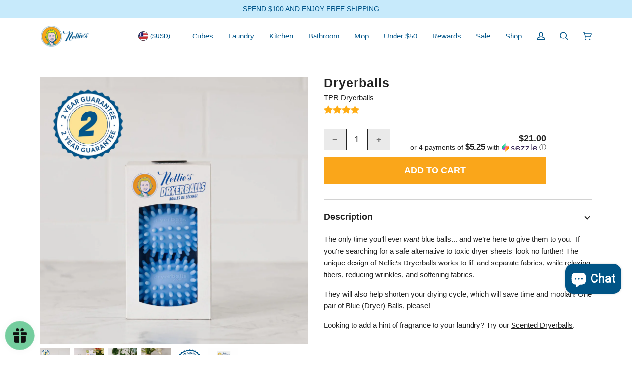

--- FILE ---
content_type: text/css
request_url: https://nelliesclean.com/cdn/shop/t/19/assets/font-settings.css?v=123734623814049196881764567661
body_size: -386
content:
@font-face{font-family:cc_wild_wordsroman;src:url(//nelliesclean.com/cdn/shop/t/19/assets/cc_wild_words_roman-webfont.woff?v=21178190685755907621684966567);font-weight:400;font-style:normal}@font-face{font-family:bangers;src:url(//nelliesclean.com/cdn/shop/t/19/assets/Bangers-Regular.woff2?9400);font-weight:400;font-style:normal;letter-spacing:1px}@font-face{font-family:sukhumvitset;src:url(//nelliesclean.com/cdn/shop/t/19/assets/sukhumvitset-light-webfont.woff?v=90319568069710599051684966568);font-weight:300;font-style:normal}@font-face{font-family:sukhumvitset;src:url(//nelliesclean.com/cdn/shop/t/19/assets/sukhumvitset-medium-webfont.woff?v=58586967662576905231684966568);font-weight:400;font-style:normal}@font-face{font-family:sukhumvitset;src:url(//nelliesclean.com/cdn/shop/t/19/assets/sukhumvitset-semibold-webfont.woff?v=53879623999156415661684966568);font-weight:500;font-style:normal}@font-face{font-family:sukhumvitset;src:url(//nelliesclean.com/cdn/shop/t/19/assets/sukhumvitset-bold-webfont.woff?v=19411632837772468531684966568);font-weight:700;font-style:normal}
/*# sourceMappingURL=/cdn/shop/t/19/assets/font-settings.css.map?v=123734623814049196881764567661 */


--- FILE ---
content_type: application/javascript
request_url: https://prod2-cdn.upstackified.com/scripts/px/adtr-shopify.min.js
body_size: 147287
content:
(function(_0x1d5ce3,_0x36dd58){var _0x483149=a1_0x1d42,_0x20f22a=_0x1d5ce3();while(!![]){try{var _0x4c0484=-parseInt(_0x483149(0x1f5))/0x1*(parseInt(_0x483149(0x2a5))/0x2)+-parseInt(_0x483149(0x437))/0x3+-parseInt(_0x483149(0x7c9))/0x4*(-parseInt(_0x483149(0x812))/0x5)+parseInt(_0x483149(0x189))/0x6*(-parseInt(_0x483149(0x5f3))/0x7)+parseInt(_0x483149(0x266))/0x8+parseInt(_0x483149(0x8bf))/0x9+parseInt(_0x483149(0x43b))/0xa*(parseInt(_0x483149(0x6d9))/0xb);if(_0x4c0484===_0x36dd58)break;else _0x20f22a['push'](_0x20f22a['shift']());}catch(_0x5f4fd2){_0x20f22a['push'](_0x20f22a['shift']());}}}(a1_0x1497,0xd952a));function a1_0x1497(){var _0x4d25b6=['/tr','Failed\x20to\x20initialize\x20aa\x20tag','dce67766-cb32-4eff-9123-ada4e315c746','speedcurve','spider','reset','invalid\x20intrinsic\x20syntax,\x20expected\x20opening\x20`%`','google','ADD_PAYMENT_INFO','plus','filter','bot','unshift','userId','city','%Map%','Identify\x20called\x20-\x20UpStackified\x20Public\x20initialization\x20not\x20completed\x20-\x20queued','Initialization\x20API\x20failure\x20code','EMAIL_OPT_IN_FORM_DISPLAYED','VIEW_ITEM','/tr/m','ttp','match','skipping\x20command','code','Set\x20behavior\x20scores\x20to\x20session\x20storage',']:\x20','Browser\x20Tracking\x20Event\x20-\x20API\x20-\x20Previously\x20Fired','customer','resolve','`%`\x20may\x20not\x20be\x20present\x20anywhere\x20but\x20at\x20the\x20beginning\x20and\x20end\x20of\x20the\x20intrinsic\x20name','fulfilled','phoneNumberField','Facebook\x20destination\x20found\x20-\x20Loading\x20FacebookTracker','CustomerIOTag','Assertion\x20failed:\x20`P`\x20must\x20be\x20a\x20Property\x20Key','_contextCacheKey','SHOPIFY_PRODUCT_VIEWED','name','METRIC','destinationId','sogou','164tKaWJQ','attempted\x20to\x20set\x20read\x20only\x20private\x20field','%AsyncFunction%','Error\x20getting\x20snapchat\x20sccid','_initializeAndProcessCommandQueue','[big.js]\x20','Cannot\x20call\x20a\x20class\x20as\x20a\x20function','suspendedStart','isNaN','error','CONVERSION','cart/update.js','begin_checkout','SEARCH','App\x20/\x20Game','bd\x20tag\x20not\x20loaded\x20-\x20because\x20not\x20all\x20conditions\x20met','IP_ADDRESS','Failed\x20to\x20init\x20pixel\x20extension','message','showPopup','failed\x20to\x20get\x20decoded\x20JSON\x20from\x20local\x20storage','ttq','initializeWithConfig','YouTube','thank_you','ju_hidden_sms','setEncodedJSONToSessionStorage','Failed\x20while\x20building\x20pinterest\x20event\x20data','^swcd\x20','MAX_ADD_TO_CART','province','emailMd5','roundHalfUp','_context','{\x20[object\x20Window]\x20}','font-weight:\x20bold;\x20color:\x20red;\x20font-size:\x2030px','weights','creativeName','Skipping\x20identify\x20for\x20tag','SharedArrayBuffer','category_name','Custom\x20HTML\x20code\x20failed\x20to\x20load','SHOPIFY_JS','resetIdentity','found','dispatchException','indexOf','loopEditDeliveryDetails','Shopify\x20Checkout\x20Identity\x20Data','getAttribute','RangeError','identity\x20cache\x20miss\x20-\x20userAgent\x20changed','submit','email_opt_in_form_displayed','SHOPIFY_COLLECTION_VIEWED','chdir','WEB_VITAL','`loose`,\x20if\x20provided,\x20must\x20be\x20a\x20boolean','totalTax','Fired\x20view_content\x20event\x20from\x20url\x20change\x20listener\x20service','readUInt8','utm_content','assign','sendlaneForms','\x5c$1','Failed\x20phoneNumber\x20format','getCategory','Failed\x20to\x20finish\x20init\x20pixel\x20extension','IntercomTagClient','cleanupHttpsInFbc\x20-\x20FBC\x20contains\x20less\x20than\x204\x20parts\x20--\x20skipping\x20cleanup','b091d8c0-ebfd-4c6b-abc6-fad6271a274c','Failed\x20while\x20building\x20context','^hwcdn/','91460ZHurgc','__attentive','setRootDomainCookie','_sessionScoreUpdateDebounceTimeout','initiatecheckout','content_group3','\x5c(at\x5c)[a-z]','loopProductSwap','HEADER','SESSION_END','pingdom','identity','co.uk','email_opt_in_form_declined','addTag','29c23153-f49b-49b4-bd21-b4626f603d2d','function*\x20()\x20{}','googleAdsIntegration','Assertion\x20failed:\x20Type(O)\x20is\x20not\x20Object','LinkedIn','genericClickCollectedAt','Not\x20on\x20a\x20subdomain,\x20skipping\x20cookie\x20creation','getContentGroup','INTEGRATION','bigint','getIdentityIdFromStorage','setupShopifyHooks\x20-\x20upstackified\x20pixel\x20not\x20defined','Assertion\x20failed:\x20O\x20must\x20be\x20undefined\x20or\x20an\x20Object','Function.prototype.apply','attempted\x20to\x20get\x20private\x20field\x20on\x20non-instance','cause','handleRequest','ADMIN','error\x20in\x20setting\x20contentGroup','site_id','shopify_collection_viewed','null\x20prototype','Int32Array','Failed\x20to\x20identify\x20FB\x20tag','Failed\x20while\x20logging\x20tiktok\x20event\x20log\x20tracked','com.au','context\x20manager\x20finished\x20get\x20context','_adtilst','initinvoke\x20-\x20already\x20loaded','Facebook\x20Pixel\x20-\x20Tag\x20trigger\x20filter\x20result','setupShopifyHooks','saveToStorage','config','fbcCollectedAt','/accounts/px/','phoneNumber','Arguments','UPSELL_PURCHASE','e5e597dc-a3ea-4ce7-8680-4b7445c5f8fa','PINTEREST','Bd\x20tag\x20loaded\x20-\x20all\x20conditions\x20met','banned','Metric\x20Event','kxCollectedAt','identity\x20cache\x20miss\x20-\x20userIds\x20changed','localStorage','RegExp.prototype.exec','Klaviyo\x20form\x20opened\x20-\x20recording\x20that','_urlChangeListenerService','configurable','setter\x20must\x20be\x20a\x20function','%String%','processCommandQueue','randomBytes','handleScroll','sent','NEWSLETTER','CustomerIO\x20identify\x20failed','^lwp[-:\x20]','Klaviyo\x20tag\x20-\x20cloned\x20signup\x20form\x20displayed','Google\x20Analytics\x204\x20Tracker','totalPrice','billing_address','lastIndex','MAX_HISTORY_SIZE','p70_aov_purchase','virtuoso','failed\x20to\x20set\x20encoded\x20JSON\x20to\x20session\x20storage','/tr/l','subscribe','^restsharp/','shopify_cart_viewed','page','Relevant\x20tags\x20created','unable\x20to\x20convert\x20exotic\x20object\x20to\x20primitive','_lastTriggeredThreshold','page_scroll','illegal\x20catch\x20attempt','getDecodedJSONFromSessionStorage','Fired\x20view_category\x20event\x20from\x20url\x20change\x20listener\x20service','`nonWritable`,\x20if\x20provided,\x20must\x20be\x20a\x20boolean\x20or\x20null','track\x20event\x20in\x20aa\x20tag','Assertion\x20failed:\x20optional\x20`argumentsList`,\x20if\x20provided,\x20must\x20be\x20a\x20List','eventConfigurations','Map.prototype.delete','loadTagAndGetMd5','_fbq','Shopify\x20Pixel\x20Failed\x20While\x20calling\x20trackShopifyViewCart','run','processSessionScoreUpdate','%WeakMap%','^php','bind','stringify','rng','boot','body','fbIntegration','medium','SENDLANE','undefined','PODCAST','loopBundleRemoveForOneTime','PREDICTIVE_EMAIL_OPT_IN_FORM_DECLINED','hs-script-loader','klaviyoForms','CONTACT_ACQUISITION','failed\x20to\x20build\x20tiktok\x20pii\x20data\x20from\x20context','shipping_rate','entries','handleSessionScoreUpdate','shopify_payment_info_submitted','version','every','initializeTags','Business\x20Operations','snapchatPixelId','utm_term','checkAndDisplayKlaviyoPredictivePopup','split','utf8','json','dataprovider','SHOPIFY_PIXEL_EXTENSION_ADD_TO_CART_TRACKED','API\x20client\x20failed\x20track','^reed','start\x20bd\x20tag\x20initialization','ReferenceError','^fdm[\x20/]\x5cd','change','purchase','session_start','AES-GCM','setValueToSessionStorage','_adtkfc_','path','subtle','numericSeparator','formVersionId','try\x20statement\x20without\x20catch\x20or\x20finally','email','completed','shop','Hubspot\x20Web\x20Event\x20Track\x20Failed','GOOGLE_ADS_INTEGRATION','shopify_US_','complete_registration','failed\x20setup\x20shopify\x20hooks','^anonymous','^anglesharp/','\x22use\x20strict\x22;\x20return\x20(','SubmitForm','50219b44-ced9-4693-bc0d-2f578cd504a1','01abccf6-0992-4066-91a3-495e0c7e4cf2','lastIndexOf','shopify\x20pixel\x20extension\x20initialization\x20completed','retail','stepSubmit\x20','10544310CKDPnN','send_to','collections','websitemetadataretriever','roundUp','Assertion\x20failed:\x20extensible\x20must\x20be\x20a\x20Boolean','String.prototype.split','crossOrigin','AATagClient','INTERCOM','CompleteRegistration','identity\x20cache\x20miss\x20-\x20cache\x20stale','saveLeadEventSessionValue','^python','prev','Pixel\x20Failed\x20While\x20calling\x20page()','_config','GENERATE_LEAD','total_tax','After\x20Identity\x20remove\x20recursive','phone','36c1b0d3-b586-4c92-b1b0-9280beaaa427','c2f89a7b-1880-4a4f-89a8-b062505c5a7c','_adtrPixelDetails','https%3A','SCHEDULE','predictive_email_opt_in_form_declined','%Array.prototype%','fbp','Tracking\x20Event\x20-\x20Not\x20a\x20Session\x20Score\x20Update','debug','shippingTier','donate','shopify_search_submitted','Lead\x20Gen','optimize','Pinterest\x20Web\x20Event\x20Track\x20Failed','%parseInt%','tiktok\x20trackEvent\x20failed','setBehaviorScoreToSessionStorage','Tiktok\x20destination\x20found\x20-\x20Loading\x20TiktokTracker','OTHER','WeakMap.prototype.get','initializeTracker','sessionStorage','IsAccessorDescriptor','trackShopifyConversionEvent\x20-upstackified\x20pixel\x20not\x20defined','loopSkipNextScheduledOrder','VIEW_CART','_destinations','stumbleupon\x5c.com','_internal','start\x20Pulled\x20Identity\x20from\x20local','user_id','isGeneratorFunction','pending_disable','tryEntries','POST','^navermailapp','bdex-tag','getType','getEventHistory','Tiktok\x20Pixel\x20Web\x20Event\x20Track\x20Failed','view_item_list','Cannot\x20call\x20method\x20on\x20','START_TRIAL','isCacheStale','DOMContentLoaded','product_removed_from_cart','[object\x20Symbol]','off','sourceEventName','call','^valid','_fbclid','Shopify\x20Pixel\x20Failed\x20While\x20calling\x20buildShopifyCheckoutEventData','tax','&sid=','fb.','Beacon\x20tracking\x20called\x20','BUSINESS_OPERATIONS','Error\x20identifying\x20intercom\x20user','Assertion\x20failed:\x20current\x20must\x20be\x20a\x20Property\x20Descriptor,\x20or\x20undefined','setPrototypeOf','cleanupHttpsInFbc\x20-\x20FBC\x20contains\x20fbclid','getValueFromLocalStorage','trackEvent','_sendlaneCid','[[Writable]]','start\x20Identity\x20Merge\x20to\x20Local','Shopify\x20Pixel\x20Failed\x20While\x20calling\x20trackShopifyPageViewed','genericClick','`callback`,\x20if\x20provided,\x20must\x20be\x20a\x20function','defineProperty','Set.prototype.iterator','eventData','failed\x20to\x20set\x20root\x20domain\x20cookie','getSessionScoreFromSessionStorage','ECOMMERCE_RETAIL','isInitialized','String.prototype.indexOf','/tr/e','Failed\x20to\x20initialize\x20tags','setUserData','https://static.icexyz.com/whm/assets/pixel.js','__proto__','_adtssc','formSubmit','getAATagLoadedValueFromLocalStorage','quantity','[object\x20Array]','LEAD','omnisendContactID','_initialized','internal','CustomerIO\x20identify','VIEW_ITEM_LIST','%String.prototype.indexOf%','API\x20client\x20failed\x20metric','ttclidCollectedAt','initiate_checkout','IdentityIdKey','@@iterator','loopReactivateSubscription','setTimeout\x20has\x20not\x20been\x20defined','.min.js','getSupportsMultiInitialization','location','getGoogleClientInfos','[cause]:\x20','default\x20title','Resetting\x20session\x20score','toJSON','https://assets.customer.io/assets/track-eu.js','Notify\x20-\x20shopify\x20pixel\x20extension\x20add\x20to\x20cart\x20message\x20handled','toExponential','Shopify\x20Pixel\x20Failed\x20While\x20calling\x20page()','loopBundleAddAsOneTime','footer','arg','klaviyoCid','value','sku','emails','dataLayer','Facebook\x20Pixel\x20Web\x20Event\x20Track\x20Failed','Error\x20identifying\x20hubspot\x20user','INTERNAL_CONTACT_ACQUISITION_LEAD_REACTIVATED','cwd','_sent','single','isIdsStale','Cannot\x20initialize\x20the\x20same\x20private\x20elements\x20twice\x20on\x20an\x20object','token','www.','metric','CompletePayment','`current`,\x20when\x20present,\x20must\x20be\x20a\x20fully\x20populated\x20and\x20valid\x20Property\x20Descriptor','googleAnalytics4','Notify\x20called\x20-\x20Pixel\x20initialization\x20not\x20completed\x20-\x20queued','sendBeacon','location_id','genders','rss','pow','Failed\x20to\x20initialize\x20CustomerIO\x20tag','category4','Klaviyo\x20popup\x20tag\x20initialization\x20failed','Pixel\x20failed\x20while\x20calling\x20notify()','Google\x20Ad\x20Tag\x20code\x20failed\x20to\x20load','metaData','phone_number','init','SHOPIFY_PAYMENT_INFO_SUBMITTED','Invalid\x20','_identityService','snaptr','enabled','75a4d991-afbf-4766-a58e-48f4488c0355','Contact','^{{.*}}$','generate_lead','loopByobAddToCartSuccessEvent','No\x20square\x20root','savePurchaseEventCookie','getPurchaseEventCookie','click','Failed\x20to\x20build\x20view\x20content\x20event\x20data\x20from\x20product','setDestinations','aa\x20tag\x20client\x20code\x20failed\x20to\x20load','?sdkid=','scrollTop','_kx','getIdentity','argument\x20must\x20be\x20a\x20Number\x20or\x20a\x20BigInt','conversion','GOOGLE_ADS_V2','buildGtagUserDataFromContext','No\x20default\x20value','SUBSCRIPTION_RECURRING_PURCHASE','Failed\x20to\x20initialize\x20Intercom\x20tag','timeZone','EMAIL_LEAD','cookie','_tagProperties','Hubspot\x20destination\x20found\x20-\x20Loading\x20Custom\x20HTML','initializeEventHistory','dea83ace-b5dc-4126-9d49-9bc08e4f70b9','shouldTrackEvent','isInteger','getInstance','Invalid\x20property\x20descriptor.\x20Cannot\x20both\x20specify\x20accessors\x20and\x20a\x20value\x20or\x20writable\x20attribute','document','torrent','[[Iterator]]','String.prototype.slice','liQd_','_cio','toUpperCase','cors','CUSTOM_HTML','color:\x20red','^webbandit/','\x20exists,\x20but\x20the\x20property\x20is\x20not\x20available.','pinterestEpikCollectedAt','snapchatEventName','calculateSessionScore','Boolean','intercomSettings','address','group','address2','getSessionFromCookie','image_url','Shopify\x20Pixel\x20Failed\x20While\x20calling\x20buildAddressesFromShopifyCheckoutEvent','page_view','SUBSCRIPTION_INITIAL_PURCHASE','^netsurf','^12345','Predictive\x20popup\x20manager\x20is\x20not\x20enabled\x20-\x20skipping','%Promise.all%','Tiktok\x20Pixel\x20Web\x20Event\x20Tracked','source','times','_syncRemoteIdentity','true','fun','^bidtellect/','getItem','_timeTrackingInterval','FOUNDER','localhost','WEBHOOK','ask\x20jeeves/teoma','spawn','Float32Array','10615002UPlvWA','^gozilla/','prototype','CHECKOUT','Assertion\x20failed:\x20`Desc`\x20must\x20be\x20a\x20Property\x20Descriptor','searchParams','shopifyYIdKey','option\x20\x22indent\x22\x20must\x20be\x20\x22\x5ct\x22,\x20an\x20integer\x20>\x200,\x20or\x20`null`','setting\x20gtag\x20user_data','HEALTHY','index','googleAds','destinationEventName','getDestinationConfiguredEvents','isbot','Object.keys\x20called\x20on\x20a\x20non-object','Start\x20GA4\x20tag\x20initialization','sessionExpiry','321d7082-f8fd-4036-a04a-0475c3d0274e','addListener','deepmerge','TiktokTracker','_isAnonymousInitialize','getLeadEventSessionValue','start_trial','This\x20environment\x20does\x20not\x20support\x20defining\x20a\x20property\x20as\x20non-configurable,\x20non-writable,\x20or\x20non-enumerable.','SUBSCRIBE','facebookEventName','encode','continue','^ad\x20muncher','Error\x20tracking\x20in\x20bd\x20tag','toISOString','emailField','SHOPIFY_PRODUCT_ADDED_TO_CART','_buildEvent','TIME_TRACKING_INTERVAL','client_id','metricName','WooCommerce','did-0097','_logger','FindLocation','Tag\x20Multi\x20Initialization','done','shipping_address','_scrollDebounceTimeout','documentElement','randomUUID','meta[property=\x27adtr:collection_titles\x27]','ContextManager\x20failed\x20to\x20enrichIdentityWithYotpoEmail','Mgmt\x20service\x20initialization\x20complete','keys','Tiktok\x20Pixel\x20code\x20failed\x20to\x20load','setValueToStorage','failed\x20save\x20traits','scrollY','images','forEach','_internalTrackingService','setItem','stack','^hatena','error\x20extracting\x20KX','unknown','command','ba188523-5dc0-4794-95a6-8f64eba4f62d','regeneratorRuntime','Completed\x20merge\x20traits','generateContext\x20-\x20calling\x20identify','sendlane_cid','cleanupHttpsInFbc\x20-\x20FBC\x20does\x20not\x20contain\x20fbclid\x20but\x20fbclid\x20is\x20present\x20in\x20adtClickInfo','handleUrlChange','excludeEvent','displayName','_enableConsoleDebug','loopBundleAddAsSubscription','loadTag','https://connect.facebook.net/en_US/fbevents.js','end','7d57ed30-bf4f-42a1-a492-1e82fe041038','twitter','hubspot\x20marketing\x20grader','setAndDefer','billingAddress','getTraitsFromStorage','%Reflect.apply%','initiateCheckouts','postMessage','after\x20JSON\x20copy\x20identity','shop_money','googleClientInfos','metricId','LINKEDIN','shopifyConversionEventId','YOTPO','manager','Initialization\x20complete','[[Value]]','customize_product','java(?!;)','apiBase','reverse','shopify\x20initialization\x20completed','Error\x20tracking\x20pinterest\x20initializeTag','PREDICTIVE_EMAIL_OPT_IN_FORM_SUBMITTED','delegate','add_to_cart','27618mvIDzD','@@toStringTag','...','track()','adbeat\x5c.com','$phone_number','LOG','extendCookie','query','total_price_set','^castro','BRAND_MARKETING','optinToolId','WeakMap.prototype.delete','isEmailsStale','NC_PURCHASE','chromeframe','fbpCollectedAt','removeListener','Shopify\x20Pixel\x20Failed\x20While\x20calling\x20buildShopifyContextOverride','Facebook\x20Pixel\x20code\x20failed\x20to\x20load','Checkout','LOGIN','shift','includes','_identity','default_address','SnapchatTracker','fireFacebookEventForEnabledTags','_klOnsite','getValueFromStorage','fireSnapchatEventForEnabledTags','content_type','getValueFromSessionStorage','lapsed_purchase','BdTagClient','isUserIdsStale','CustomerIO\x20identified','upsell_purchase','@gmail.com','omnisendCidCollectedAt','Shopify\x20configuration\x20criteria\x20did\x20not\x20match','start\x20custom\x20HTML\x20tag\x20initialization','type','flags','\x20event\x20not\x20enabled\x20-\x20skipping','[[Get]]','ipv6Address','loopUpdatePaymentMethodRequested','setContextService','local\x20identity\x20has\x20no\x20identity\x20ID\x20--\x20initializing','src','finished\x20identifyservice.initialize','Custom\x20built','pixelId','logFacebookEventError','MAX_SCROLL_DEPTH','VIEW_SEARCH_RESULTS','failed\x20during\x20identify','cra','shopifyEventId','_upssqueue','getPrototypeOf','failed\x20track\x20purchase','application/json','octane.quiz.accessed','decode','Array.prototype.map\x20callback\x20must\x20be\x20a\x20function','webhook','Set','_hsq','^jeode/','contextOverride','writable','boolean','failed\x20to\x20parse\x20JSON\x20after\x20all\x20steps\x20in\x20parseJSONOrEncodedJSON','SHOPIFY_PRODUCT_REMOVED_FROM_CART','initializeLocalIdentity','clear','timeOnSite','ee1f0c86-074c-4fbf-b8c2-687e4f173a73','Start\x20Hubspot\x20tag\x20initialization','snapchat','^space\x20bison','prod2','root','destination','logTikTokEventError','1970','category','setSessionScoreToSessionStorage','round','process.binding\x20is\x20not\x20supported','displayKlaviyoPredictivePopup','Donate',')\x20{','`this`\x20value\x20must\x20be\x20an\x20object','Failed\x20while\x20building\x20Facebook\x20Event','normal','getShopifyYIdFromCookie','add_to_wishlist','checkout','[[Configurable]]','Int16Array','Klaviyo\x20Client','Error\x20in\x20createSession\x20','pagevisit','(?:^|\x20)site','.json','%cYour\x20upstackified\x20services\x20will\x20be\x20disabled\x20soon,\x20Please\x20subscribe\x20to\x20continue\x20avail\x20services\x20here:\x20','view_promotion','skipping\x20facebook\x20init\x20due\x20to\x20trigger','`fn`\x20is\x20not\x20a\x20function','12402864sPRtnA','START_CHECKOUT','[object\x20HTML\x20document.all\x20class]','INITIATE_CHECKOUT','pinterest','awrap','StartTrial','identity\x20cache\x20miss\x20-\x20dobs\x20changed','Product\x20Manager','fireGA4EventForEnabledTags','exec','Beacon\x20tracking\x20response','break','Pixel\x20failed\x20while\x20calling\x20metric()','X_TWITTER','async','nextLoc','Assertion\x20failed:\x20P\x20must\x20be\x20a\x20Property\x20Key','shipping','^axios/','octane.quiz.questionAnswered','gbraid','product_group','logData','failed\x20to\x20get\x20google\x20client\x20infos','mergeAndSaveIdentityToLocal','system','shopify_product_removed_from_cart','facebook','appendChild','CustomerIO\x20Pixel\x20code\x20failed\x20to\x20load','rigor','identify()','Error\x20firing\x20view_category\x20event','Start\x20snapchat\x20tag\x20initialization','command\x20queue\x20finished\x20processing','^[^\x20]{50,}$','_adtrProductDetails','Clearing\x20event\x20history','roundHalfEven','Date.prototype.getDay','identity\x20cache\x20miss\x20-\x20identityId\x20changed','https://assets.customer.io/assets/track.js','saveEvent','page_time','Other\x20Platform','_fbp','\x20-\x20\x20','lineItems','Log\x20called\x20-\x20Pixel\x20initialization\x20not\x20completed\x20-\x20queued','debugSetFbc','return','AD_I_SAW','SHOPIFY_EXT','Purchase','local\x20traits\x20need\x20sync\x20-\x20setting\x20identityCacheStaleTracker\x20to\x20true','[object\x20Boolean]','_tags','initPixel\x20-\x20calling\x20init','data-use-in-app','69a4ee6e-ce64-4e94-81a5-14e7f57f77f6','\x20=>\x20','PAGE_VIEW_2','26rbLFMb','failed\x20isEventPreviouslyFired','getContext','Failed\x20while\x20postInit','customHTML','ERR_PROTO_ACCESS','maxStringLength','Array','predictive_email_opt_in_form_submitted','up-js-pixel','getOwnPropertySymbols','LOW_AOV_PURCHASE','setLevel','shopify_page_viewed','\x22allowMissing\x22\x20argument\x20must\x20be\x20a\x20boolean','{\x20[','Map.prototype.iterator','Error\x20firing\x20view_content\x20event','\x20private\x20field\x20on\x20non-instance','slice','adtOrderData','context','^w3c','UNHEALTHY','intercom','Klaviyo\x20popup\x20showPopup','49a4ee69-6775-4c08-abbf-2db8e3736f54','msCrypto','userIdKey','vendor','next','_predictivePopupManager','scroll','INPUT','Displaying\x20predictive\x20popup','zip','Intercom','subtotalPrice','splash','\x5c(github\x5c.com/','line_price','_getContextProperties','checkout_one_thank_you','getBehaviorScoreFromSessionStorage','clonedSignupFormId','country_code','supportsMultiInitialization','detail','quiz_question_answered','cloneProtoObject','_commandQueue','Start\x20merge\x20traits','array','tracking','$exchange_id','YOUTUBE','https://dev2-api.upstackified.com','pagespeed','CustomHTMLTag','dareboost','wtbae','Start\x20CustomerIO\x20tag\x20initialization','getSessionScore','ADD_TO_CART','SESSION_SCORE_UPDATED','[object\x20Object]','^yahoo','LAPSED_PURCHASE','shopify_checkout_contact_info_submitted','Number','[object\x20HTMLCollection]','snapchatSCCid','subtotal_price','parentNode','(((.+)+)+)+$','CUSTOM_BUILT','transformAndTrackEvents','MAX_QUEUE_SIZE','sendToSingleStore','notify','firephp','supercleaner','Bd\x20tag\x20loaded\x20-\x20md5\x20resolved','omnisendCid','view_item','identity\x20cache\x20miss\x20-\x20clickInfos\x20changed','traitsKey','getIdentityFromLocal','Shopify\x20Product\x20Response','^test\x20certificate\x20info','00ab322f-d62b-48ea-a211-53864b6949d3','provinceCode','_lastUrl','FOOTER','ADD_TO_WISHLIST','endsWith','TIKTOK','apply','malformed\x20base64.','gclidCollectedAt','https:','https','contentWindow','Object(','traits\x20not\x20matched\x20-\x20skipping\x20remote\x20identity\x20-\x20not\x20checkout\x20--\x20Skipping\x20Shopify\x20EXT','\x20is\x20not\x20a\x20function','session_score_update','ADD_SHIPPING_INFO','generating\x20google\x20clientinfos','chrome-lighthouse','Map','UNINSTALLED','nextTick','createElement','COMMUNICATION_CLICKED','session_end','burpcollaborator','GA4\x20track\x20called','CONTACT','Set.prototype.forEach','\x20event\x20mapped\x20-\x20sending\x20custom\x20event','=([^;]*)(;|$)','\x20{\x20','Saving\x20event\x20to\x20history','payload','SubmitApplication','AATag','26d5f6ed-8295-49a2-980e-de82aba1b31c','find_location','Google\x20Ads\x20-\x20Tag\x20trigger\x20filter\x20result','snapchatSCCookieCollectedAt','normalizeScore','cleanupHttpsInFbc\x20-\x20fbc\x20=\x20\x22null\x22','pintrk','Skipping\x20aa\x20tag\x20initialization\x20-\x20different\x20script\x20source','Track\x20called\x20-\x20UpStackified\x20Public\x20initialization\x20not\x20completed\x20-\x20queued','MAX_INITIATE_CHECKOUTS','http','capture','Start\x20google\x20ads\x20tag\x20initialization','charCodeAt','toGMTString','Generator\x20is\x20already\x20running','umask','prependListener','toLowerCase','string','FBC\x20contains\x20https\x20-\x20getFbc\x20-\x20adtClickInfo\x20_FBC\x20contains\x20https','ClickButton','Error\x20handling\x20URL\x20change','Uint8Array','traits\x20not\x20matched\x20-\x20syncing\x20remote\x20identity','trackSingleCustom','raw','[Array]','prec','cmp','//js.hs-scripts.com/','Error\x20tracking\x20Intercom\x20event','Notify\x20-\x20contact\x20aa\x20loaded\x20message\x20handled','(^|;)\x20?','trackSingle','emailSha2','cost','https://s.pinimg.com/ct/core.js','^zoom\x20marketplace/','/collections/','d5740232-14b1-4d76-bb6f-2a576f5d835a','view_quiz_results','/px/','mail\x5c.ru/','SHOPIFY_CHECKOUT_COMPLETED','catchLoc','collectedAt','1dbf32bd-bf25-4ec3-8d8a-fd76cf2462ed','crypto','phantom','popstate','attachEvent','trendsmapresolver','[Circular]','PAGE_VIEW','outbrain','product_id','findIndex','crawl','INTERNAL_CONTACT_ACQUISITION_TAG_LOADED','queue','SAAS_TECH','com.sg','loopPresetBundleUpdateQuantity','countryCode','sub','this\x20environment\x20lacks\x20StopIteration','decrypt','last_name','CustomerIOTagClient','_invoke','`property`\x20must\x20be\x20a\x20string\x20or\x20a\x20symbol`','%Promise.resolve%','\x27\x20on\x20domains:','TiktokAnalyticsObject','`O`\x20is\x20not\x20an\x20object','PREDICTIVE_EMAIL_OPT_IN_FORM_DISPLAYED',';\x20secure','^jetty/','method','insertBefore','Mgmt\x20service\x20post\x20initialization\x20complete','upa','Skipping\x20tags\x20for\x20\x20event','_adtaa','viewcategory','^zdm/\x5cd','BdTag','Snapchat\x20Track\x20event','cio-tracker','AddToCart','finishInitExtension\x20-\x20calling\x20init','CustomerIO\x20trackEvent\x20failed','paths','getOwnPropertyNames','Facebook\x20Track\x20event','Cannot\x20convert\x20a\x20Symbol\x20value\x20to\x20a\x20number','Error\x20in\x20shouldUseCfApi','P80_AOV_PURCHASE','Page\x20View\x20called\x20-\x20UpStackified\x20Public\x20initialization\x20not\x20completed\x20-\x20queued','first_name','===','sendToEventDebugger','enrichIdentityWithYotpoPhone','Skipping\x20track\x20for\x20tag','new_customer','verifyAndUpdateSessionScore','Browser\x20Tracking\x20Event\x20-\x20Cookie\x20-\x20Previously\x20Fired','(?:&|$|=([^&]*))','Pixel\x20Failed\x20While\x20calling\x20identify()','%GeneratorFunction%','custom','text/javascript','com.br','push','setTime','variant','resetIdentityFromLocalStorage','isPopupOpenedDeclined','Assertion\x20failed:\x20O\x20must\x20be\x20an\x20Object','VIEW_CATEGORY','Failed\x20while\x20mapping\x20products\x20to\x20facebook\x20contents','isEventPreviouslyFired','inspect','fromCharCode','SELECT_SHIPPING_METHOD','[object\x20Date]','initialize','GOOGLE_ADS','Tiktok\x20Track\x20event','aa\x20tag\x20not\x20loaded\x20-\x20because\x20has\x20tpc','EMAIL_OPT_IN_FORM_SUBMITTED','substring','originalValue','WATCH_VIDEO','up_kprofile_id','find','enrichIdentityWithYotpoEmail','decimal\x20places','mul','mergeArray','granted','_adtut','Google\x20Search','phones','url','Cannot\x20convert\x20a\x20Symbol\x20value\x20to\x20a\x20string','Null','getElementsByTagName','EMAIL_OPT_IN_FORM_DECLINED','merchandise','session\x20score\x20updated\x20-\x20sending\x20notification','gtag','Failed\x20to\x20resetIdentity','gclid','Error\x20initializing\x20predictive\x20popup\x20manager','_backfill','identityLastSyncTimestamp','Failed\x20to\x20set\x20pixel\x20config\x20to\x20storage','saveBdTagLoadedValueToLocalStorage','_adtkfo_','order_id','failed\x20to\x20get\x20decoded\x20JSON\x20from\x20session\x20storage','.prototype.','_adeidk','CUSTOM','cleanupHttpsInFbc\x20-\x20no\x20valid\x20fbclid\x20found','Snapchat\x20Web\x20Event\x20Track\x20Failed','REFUND','Shopify\x20Pixel\x20Failed\x20While\x20calling\x20trackShopifySearch','C\x20must\x20be\x20a\x20constructor','ArrayBuffer','co.nz','SHOPIFY_PAGE_VIEWED','_fbc','cleanupHttpsInFbc\x20-\x20FBP\x20contains\x20space\x20-\x20removing\x20space','Failed\x20to\x20load\x20queue\x20from\x20storage','scrollDepthsPerPage','_buildLogEvent','tpc','lines','SCROLL_UPDATE_THRESHOLD','InitiateCheckout','enableCookie','loopSkipFutureScheduledOrder','hint\x20must\x20be\x20\x22string\x22\x20or\x20\x22number\x22','env','URL\x20change\x20listener\x20service\x20initialized','trackViewCategoryEvent','view_content','powermarks','sendlaneCid','before\x20merge\x20incoming\x20traits','catch','params','enablePredictivePopup','URIError','BIGCOMMERCE','Failed\x20while\x20mapping\x20products\x20to\x20tiktok\x20contents','isKnown','cannot\x20encode\x20time\x20greater\x20than\x20','length','CLICK_BUTTON','Pinterest\x20trackEvent\x20failed','charAt','header','Initialize\x20API\x20error','clientId','FBC\x20contains\x20https\x20-\x20setting\x20cookie','trackViewContentEvent','omnisendForms','Assertion\x20failed:\x20Desc\x20must\x20be\x20a\x20Property\x20Descriptor','category3','_shopify_y','_adtsbs','optinToolName','option\x20\x22quoteStyle\x22\x20must\x20be\x20\x22single\x22\x20or\x20\x22double\x22','test','Lead','state','^thumbor/','sccid','[[Set]]','symbols','Word\x20of\x20mouth','items','Tracking\x20Shopify\x20Public\x20event','merge\x20traits\x20before\x20remove\x20recursive','depth','Side\x20channel\x20does\x20not\x20contain\x20','`Promise.allSettled`\x20requires\x20a\x20global\x20`Promise`\x20be\x20available.','^[\x5cw\x20\x5c.\x5c-\x5c(\x5c)]+(/v?\x5cd+(\x5c.\x5cd+)?(\x5c.\x5cd{1,10})?)?$','reader','Merged\x20scroll\x20depths','Map.prototype.forEach','shortenQueue','remove_from_cart','discount_allocations','querySelector','Error\x20updating\x20session\x20score','alia:signup','initializeLocalIdentity\x20-\x20skipping\x20mergeAndSaveIdentityToLocal','reduce','create','coupon','1d7ec054-76e5-43c4-ab75-0c8d3b556508','div','view_category','isDisabled','mark','search','toStringTag','APP_GAME','start\x20identifyservice.initialize','enriching\x20identity\x20with\x20yotpo\x20email','(?<!(?:lib))http','{\x20[object\x20globalThis]\x20}','SHOPIFY_CHECKOUT_ADDRESS_INFO_SUBMITTED','BOOK_CALL','^svn','_currentSessionScore','loopBundleVariantChange','customerIO','_adtle','snapchat\x20destination\x20found\x20-\x20Loading\x20SnapchatTracker','cookie\x20epik\x20mismatch','_adt','postInit','^linkdex','fbclidCollectedAt','setEncodedJSONToLocalStorage','Failed\x20Shopify\x20Track\x20View\x20Content','signupFormId','KLAVIYO','start\x20aa\x20tag\x20initialization','2973927FDJCoC','substr','predictive_email_opt_in_form_displayed','book_call','672180VwQLOR','BANNED','title','Skipping\x20bd\x20tag\x20initialization\x20-\x20different\x20script\x20source','The\x20iterator\x20does\x20not\x20provide\x20a\x20\x27','SUBMIT_FORM','from','login','clearTimeout','Imprecise\x20conversion','getProto:\x20not\x20an\x20object','KLAVIYO_CONTACT_ACQUISITION','_adtu','readyState','BODY','contact_acquisition_bdex_loaded','ViewContent','Failed\x20to\x20show\x20Klaviyo\x20popup','AddToWishlist','destinationType','MAX_TIME_ON_SITE','communication_clicked','active','add_shipping_info','sign_up','unable\x20to\x20create\x20data\x20property','shopify_checkout_address_info_submitted','https://creatives.attn.tv','webkit2png','tryLoc','[object\x20Error]','Map.prototype.set','fireTiktokEventForEnabledTags','variantId','Pinterest\x20Pixel\x20code\x20failed\x20to\x20load','^dispatch/\x5cd','Klaviyo\x20destination\x20found\x20-\x20Loading\x20Klaviyo','`length`\x20must\x20be\x20a\x20positive\x2032-bit\x20integer','Tracking\x20Event\x20-\x20Not\x20a\x20Lead','Symbol.prototype.toString','shopify_ext','viewContents','setTimeout','(?<!\x20ya(?:yandex)?)search','[Function','Identify\x20called\x20-\x20Pixel\x20initialization\x20not\x20completed\x20-\x20queued','subscription_initial_purchase','_behaviorScores','failed\x20during\x20initializeLocalIdentity','contactAcquisitionIntegration','BdTagClient\x20code\x20failed\x20to\x20load','^wget','storeSessionAsCookie','key','Failed\x20Shopify\x20Track\x20View\x20Category','replace','Failed\x20to\x20initialize\x20google\x20ads\x20tag','shouldDisplayKlaviyoPredictivePopup','SNAPCHAT','_adtbx','URL\x20change\x20listeners\x20setup\x20complete','disabled','0f78515e-b3b7-4994-bb6b-bb1dad24473e','loopPresetAddToCartSuccessEvent','browser','Processing\x20event\x20backfill\x20for\x20Lead\x20event','error_type','currency','klaviyoCidCollectedAt','@[a-z]','_upsShopifyClient','shopify_checkout_completed','^ddg[_-]android','shopify_product_viewed','Promise','variant_title','_adtoid','shouldLoadTag','pending','WeakMap.prototype.has','Error\x20updating\x20behavior\x20score\x20to\x20session\x20storage','BigCommerce','dmbrowser','^active','trim','^taringa','Intercom\x20Pixel\x20code\x20failed\x20to\x20load','ids','quoteStyle','Processing\x20tracking\x20events\x20backfill','String.prototype.charCodeAt','cloud','strict','instance','SHA-256','FBC\x20contains\x20https\x20-\x20getFbc\x20-\x20cookie\x20_FBC\x20contains\x20https\x20--\x20deleting\x20cookie','sentAtEpoch','process.chdir\x20is\x20not\x20supported','loopChangeSubscriptionPlan','loopAddAsOneTime','get','navigator','Error','amount','floor','getBehaviorScores','SaaS\x20/\x20Tech','hasArrayLengthDefineBug','PURCHASE','option\x20\x22maxStringLength\x22,\x20if\x20provided,\x20must\x20be\x20a\x20positive\x20integer,\x20Infinity,\x20or\x20`null`','__await','freeze','piiData','session_score_updated','loopRemoveDiscount','web','`slot`\x20must\x20be\x20a\x20string','async\x20function*\x20()\x20{}','product_type','Search','eventsToSave','_isDisabled','data','^client/','API\x20client\x20failed\x20log','logTikTokEventTracked','SYSTEM','function','userIds','rval','subarray','min','node','addToCarts','Metric\x20called\x20-\x20UpStackified\x20Public\x20initialization\x20not\x20completed\x20-\x20queued','loadTagAndGetResult','error_message','initializeTag','PRODUCT_MANAGER','all_purchase','max','%Symbol.species%','eventQueue','tagConfigurations','HubspotPixelTracker','regeneratorRuntime\x20=\x20r','IDENTIFY','Shopify\x20Pixel\x20Failed\x20While\x20calling\x20trackShopifyCheckoutEvent','Page()','SUBMIT_APPLICATION','facebook\x20trackEvent\x20failed','getPixelId','String.prototype.replace','isClickInfosStale','\x20deusu/','meta[property=\x27adtr:tags\x27]','GOOGLE_ANALYTICS_4','identity\x20cache\x20miss\x20-\x20genders\x20changed','ttclid','content_group','destinations','^hotzonu','getTime','sessionLengthSeconds','HUBSPOT','pageViews','RegExp','isPrototypeOf','has','daa0d8aa-59ea-4988-985a-e18efaadaa33','Shopify\x20Pixel\x20checkout\x20has\x20no\x20or\x200\x20total\x20price','^discourse','Error\x20processing\x20tracking\x20events\x20backfill','other','SHOPIFY_CHECKOUT_CONTACT_INFO_SUBMITTED','address1','base64','ToPropertyDescriptor\x20requires\x20an\x20object','cleanupHttpsInFbc\x20-\x20FBC\x20cleaned\x20up','saveIdentityLastSyncTimestamp','cleanupHttpsInFbc\x20-\x20FBC\x20contains\x20space\x20-\x20removing\x20space','_googleClientInfos','createSession','expireTime','_contextService','initPixel','HIGH_AOV_PURCHASE','_es6-shim\x20iterator_','getUpstackId','pattern','fbc\x20contains\x20https\x20-\x20fbc\x20=\x20\x22null\x22','configuration','_ga','schedule','loopBundleRemoveFromSubscription','getRandomValues','Tranformed\x20traits\x20to\x20v2','p80_aov_purchase','Failed\x20while\x20building\x20Snapchat\x20Event','Reset\x20called\x20-\x20Pixel\x20initialization\x20not\x20completed\x20-\x20queued','&quot;','java','minus','enqueue','lead','Process\x20AA\x20Email\x20Md5\x20Hash\x20API\x20response','pushState','domain=','reject','map','firstName','href','setValueToLocalStorage','Notify\x20-\x20session\x20score\x20update\x20message\x20received\x20but\x20no\x20session\x20score\x20provided','isArray','Object','referrer','cartLine','finish\x20initializeLocalIdentity','isExpired','error_debug','getSessionId','splice','binding','ttpCollectedAt','rounding\x20mode','level','trackPageView','WeakMap','currencyCode','utm_medium','Tiktok\x20Pixel\x20Client','MAX_PAGE_VIEWS','https://cfapi.upstackdata.io','add','Failed\x20to\x20load\x20aa\x20tag\x20conditionally','loadTagConditionally','Symbol','cancelled','klaviyo','enumerable','Pixel\x20Failed\x20While\x20calling\x20track()','_isInitialized','symbol','_adtCi','Error\x20tracking\x20CustomerIO\x20event','Shopify\x20Pixel\x20failed\x20while\x20calling\x20metric()','_lastScrollDepth','DOWNLOAD','loopPauseSubscription','failed\x20to\x20set\x20to\x20storage','reattach_activator','fireGoogleAdsEventForEnabledTags','iterator','productType','check','clearEventHistory','getLogContext','wordpress','_adtkx','Google\x20Ads\x20trackEvent\x20failed','initializePixelConfig','neg','intrinsic\x20','start\x20Identity\x20save\x20to\x20local','subscription_recurring_purchase','_pluginManager','_plugins','submit_application','Intercom\x20trackEvent\x20failed','ipAddress','toFixed','/fwd/a/c','dobs','isIdentityIdStale','_adteh','failed\x20to\x20set\x20fbc','AddPaymentInfo','Made\x20','isShopifyYIdsStale','1.1.6','\x5c[at\x5c][a-z]','Failed\x20while\x20building\x20facebook\x20standard\x20event\x20args\x20from\x20products','identify','=;\x20expires=','createRange','?pid=','loading','Error\x20checking\x20and\x20displaying\x20Klaviyo\x20predictive\x20popup','load','Hubspot\x20Web\x20Event\x20Tracked','Agency','eventDebugger','Shopify\x20Pixel\x20Failed\x20While\x20calling\x20track()','offbyone','Function','error\x20while\x20fetching\x20identity\x20last\x20sync\x20timestamp','Invalid\x20attempt\x20to\x20destructure\x20non-iterable\x20instance.\x0aIn\x20order\x20to\x20be\x20iterable,\x20non-array\x20objects\x20must\x20have\x20a\x20[Symbol.iterator]()\x20method.','afterLoc','BEGIN_CHECKOUT','Assertion\x20failed:\x20`O`\x20must\x20be\x20an\x20Object','TikTok','utm_campaign','isInitializing','_saveIdentityToLocal','Already\x20tracked\x20Klaviyo\x20form\x20open\x20event\x20-\x20skipping\x20duplicate\x20event','event','_epik','%Reflect.construct%','getLevel','Notify\x20-\x20session\x20score\x20update\x20message\x20handled','paymentType','ArrayCreate:\x20a\x20`proto`\x20argument\x20that\x20is\x20not\x20`Array.prototype`\x20is\x20not\x20supported\x20in\x20an\x20environment\x20that\x20does\x20not\x20support\x20setting\x20the\x20[[Prototype]]','facebookEventId','sessionScoreThreshold','metric()','Intercom\x20destination\x20found\x20-\x20Loading\x20Intercom','ContextManager\x20failed\x20to\x20resetIdentity','Tracking\x20Event\x20-\x20Sent\x20from\x20Shopify\x20Extension','_isBot','virtualized_viewd_payment_form','/fwd/e','Error\x20in\x20storeSessionAsCookie\x20','bd\x20tag\x20not\x20loaded\x20-\x20because\x20has\x20tpc','\x20-\x20','scrollHeight','creativeId','Assertion\x20failed:\x20P\x20is\x20not\x20a\x20Property\x20Key,\x20got\x20','FBC\x20contains\x20https\x20-\x20getFbclid\x20contains\x20https','toPrimitive','_forcePurgeIdentity','PAGE_SCROLL','Calculated\x20session\x20score','octane.quiz.completed','appinsights','INSTAGRAM','Failed\x20while\x20logging\x20facebook\x20event\x20log\x20error\x20','VIEW_CONTENT','[[Enumerable]]','category2','prependOnceListener','high_aov_purchase','$email','^avsdevicesdk/','Facebook\x20Pixel\x20Client','hubspot\x20Pixel\x20code\x20failed\x20to\x20load','PLATFORM','919f42b8-b4de-40f8-b2e3-bc7af67609a6','[object\x20GeneratorFunction]','p90_aov_purchase','RC_PURCHASE','Failed\x20to\x20initialize\x20snapchat\x20tag','object','province_code','origin','price','size','tags','isSubdomain','track','Skipping\x20shopify\x20page\x20view\x20on\x20non-checkout\x20page','Failed\x20to\x20load\x20bd\x20tag\x20conditionally','tiktok','collectedAtEpoch','Instagram','staleKeys','firePinterestEventForEnabledTags',';\x20domain=','Error\x20getting\x20pinterest\x20epik','toString','Float64Array','removeItem','identity\x20cache\x20miss\x20-\x20shopify\x20Y\x20ids\x20changed','[object\x20Function]','Reflect.setPrototypeOf:\x20failed\x20to\x20set\x20[[Prototype]]','FACEBOOK_INTEGRATION','watchvideo','notify()','invalid\x20character\x20found','PENDING_DISABLE','gomezagent','perl','length\x20is\x20greater\x20than\x20(2**32\x20-\x201)','pathname','finishInitExtension','freesafeip','loopCancelSubscription','base\x20intrinsic\x20for\x20','lastName','loopRemoveForOneTime','Google\x20Analytics\x20Pixel\x20Web\x20Event\x20Track\x20Failed','text/plain','Default\x20signup\x20form\x20is\x20not\x20declined\x20by\x20user\x20-\x20skipping\x20predictive\x20popup','utm_source','encrypt','Int8Array','_scriptSource','trackCustomBehavioralEvent','Failed\x20to\x20initialize\x20custom\x20HTML\x20tag','matches','...\x20','Session\x20Manager','then','saveTraitsToStorage','script','meta[property=\x27adtr:collections\x27]','eventId','[object\x20Arguments]','nodeName','GeneratorFunction','reddit','loopUnskipOrder','fbclid','resolvedOptions','locationId','Set.prototype._es6-shim\x20iterator_','^read','time\x20must\x20be\x20an\x20integer','omnisend','hashchange','synthetic','%AsyncGeneratorFunction%','cryptoapi','internal_contact_acquisition_lead_acquired','set\x20Object.prototype.__proto__\x20called\x20on\x20null\x20or\x20undefined','TypeError','OUTBRAIN','localStorageKey','metricData','%Array%','PageView','supportsDescriptors','instances','option\x20\x22numericSeparator\x22,\x20if\x20provided,\x20must\x20be\x20`true`\x20or\x20`false`','createContextualFragment','AddShippingInfo','secure\x20crypto\x20unusable,\x20falling\x20back\x20to\x20insecure\x20Math.random()!','a582967e-1e9e-4deb-9417-02fbc5e0d085','FACEBOOK','^yandex','7biLyww','Other','trackScrollDepth','return\x20this','transactionId','sha2','SHOPIFY_CHECKOUT_SHIPPING_INFO_SUBMITTED','^venus/fedoraplanet','iplabel','buildGtagUserAddressFromAddressInfo','eventName','Snapchat\x20Pixel\x20Client','data\x20ends\x20with\x20-,\x20removing\x20it','hubspotId','https://','failed\x20check\x20isBotCrawler','customer_id','fbq','_tagManager','isIpAddressStale','P90_AOV_PURCHASE','step','addresses','Map.prototype.get','scrape','ips-agent','Notify\x20called\x20-\x20UpStackified\x20Public\x20initialization\x20not\x20completed\x20-\x20queued','_initializing','internal_contact_acquisition_tag_loaded','/thank_you','nutch','Intercom\x20identify\x20failed','start\x20identifyservice.identify','\x20{\x20?\x20}','Failed\x20while\x20mapping\x20contents\x20to\x20pinterest\x20items','DISABLED','setdestinations','now','Pinterest\x20destination\x20found\x20-\x20Loading\x20Pinterest','tryFinishExtensionInit','finish\x20Identity\x20save\x20to\x20local','Google\x20Ads\x20Pixel\x20Web\x20Event\x20Track\x20Failed','finallyLoc','setCookie','content_group2','Email\x20or\x20phone\x20found\x20in\x20identity\x20-\x20skipping\x20predictive\x20popup','low_aov_purchase','_sessionScore','/thank-you','skipping\x20snapchat\x20init\x20due\x20to\x20trigger','initializeLocalIdentity\x20-\x20calling\x20mergeAndSaveIdentityToLocal','identity\x20cache\x20stale\x20tracker','_adblockDetected','snapchatSCCidCollectedAt','random','foo','calculateEngagementScrollScore','for','Already\x20tracked\x20Klaviyo\x20form\x20close\x20event\x20-\x20skipping\x20duplicate\x20event','setAttribute','\x20must\x20be\x20a\x20number','From\x20a\x20client','X\x20/\x20Twitter','^xenu\x20link\x20sleuth','loadFromStorage','morningscore/','__kla_id','Facebook\x20Pixel\x20Web\x20Event\x20Tracked','getCookie','concat','add_payment_info','target','7813218c-a00c-4472-954f-e7497821e3db','WeakSet','ulid','isNewCustomer','loopChangeDeliveryMethodRequested','CANCELLED','brand','pop','trace','md5','fromEntries','showPredictivePopup','binary','Failed\x20while\x20logging\x20tiktok\x20event\x20log\x20error\x20','startsWith','%Number%','userAgent','_pixelId','_buildMetricEvent','Klaviyo\x20popup\x20tag\x20is\x20not\x20enabled\x20-\x20skipping','isUserAgentStale','d0d70035-7af4-43f5-baa4-0c13aebd1f22','\x27\x20method','dob',';path=/;expires=','_pageLoadTime','Uint8ClampedArray','COMPLETE_REGISTRATION','rexx;','Failed\x20to\x20initialize\x20Pinterest\x20tag','getBdTagLoadedValueFromLocalStorage','assert','Subscribe','Map.prototype._es6-shim\x20iterator_','Map.prototype.has','shopify_checkout_started','failed\x20to\x20insert\x20async\x20script\x20tag','Ad\x20I\x20saw','warn','\x20does\x20not\x20exist!','String','discount','removeContext','platform','set','FBC\x20or\x20fbclid\x20contains\x20https\x20-\x20getFbc\x20-\x20before\x20cleanup','join','valueOf','traits','.js','number','hostname','Array.prototype.slice','variant_id','/config','Starting\x20Initialize\x20Tags','versions','Failed\x20to\x20initialize\x20Hubspot\x20tag','Object.prototype.toString','hasMinTimePassedSinceLastPopup','CustomHTMLTagClient','failed\x20to\x20set\x20encoded\x20JSON\x20to\x20local\x20storage','a4c3b705-095b-4b34-98f3-284b43e3cf0c','HubspotPixelClient','initialize\x20tag\x20failed','getAllItems','constructor',';\x20path=','@@asyncIterator','propertyIsEnumerable','SHOPIFY','[object\x20String]','pinterestEpik','Identity\x20API\x20failure','dangerbot','shippingAddress','callMethod','CUSTOM_JS','enableEU','completion','PinterestTracker','cleanupHttpsInFbc\x20-\x20FBC\x20contains\x20fbclid\x20in\x20parsed\x20fbc\x20url','feed','start\x20Remote\x20Identityv3','/products/','Starting\x20Pixel\x20Initialization','TRACKING','_sessionScoreService','properties','TWITTER','Before\x20Identity\x20remove\x20recursive','rc_purchase','indent','FacebookTracker','nmd','replaceState','buildGtagUserDataFromTrackingEvent','async\x20function\x20()\x20{}','logStorage','Download','values','uninstalled','wtbap','Failed\x20while\x20building\x20Facebook\x20Event\x20Specific\x20Args','roundDown','complete','_gclid','^custom','Newsletter','^downcast/','neustar\x20wpm','status','default','Generator','Failed\x20while\x20initializing\x20Pixel','collection_titles','shim','3.0','Failed\x20to\x20parseJSONOrEncodedJSON','setting\x20gtag\x20data','refund','routes','TagManager\x20\x20-\x20Initializing\x20Tag','web_vital','CONTACT_ACQUISITION_AALOADED','Shopify','_env','Get\x20behavior\x20scores\x20from\x20session\x20storage','IntercomTag','include','contact','Thu,\x2001\x20Jan\x201971\x2000:00:00\x20UTC','`obj`\x20must\x20be\x20an\x20object\x20or\x20a\x20function`','outerHTML','Not\x20found\x20product\x20from\x20liquid,\x20called\x20API','deleteValueFromLocalStorage','[[Done]]','digest','$&_','statuscake','ptst[\x20/]\x5cd','fbc','aa\x20tag\x20loaded\x20-\x20md5\x20resolved','allSettled','crypto.getRandomValues()\x20not\x20supported.\x20See\x20https://github.com/uuidjs/uuid#getrandomvalues-not-supported','[object\x20RegExp]','_ga_','\x20yadirectfetcher','Error\x20cleaning\x20up\x20FBC\x20cookie','8e7a4540-518a-4140-b7c1-3a1787f31bfd','Schedule','loopOrderNow','Error\x20while\x20checking\x20if\x20identity\x20cache\x20is\x20stale','WOOCOMMERCE','Date','addContext','isPhonesStale','disable','88kDvKoE','disableCookie','Pageview','view_search_results','shopifyYIds','SESSION_START','importKey','healthy','toNumber','close','wbraid','_encrypted','\x20of\x20object\x20','ltkPhoneIdentityEvent','co.jp','CONTACT_ACQUISITION_BDEX_LOADED','twingly\x20recon','fireViewCategoryEvent','failed\x20to\x20decode\x20data\x20while\x20parsing\x20encoded\x20JSON','saveAATagLoadedValueToLocalStorage','No\x20configured\x20destinations.','formId','SHOPIFY_CHECKOUT_STARTED','campaign','addEventListener','tracemyfile','[object\x20HTMLAllCollection]','stepSubmit','info','scan','REDDIT','UPSTACK_AUDIENCE_NETWORK_LEAD','image','dejaclick','totalAmount','alias','term','hubspot\x20identify\x20failed','children','error_stack','attentive','AsyncGeneratorFunction','https://app2.upstackified.com','loopResumeSubscription','logFacebookEventTracked','content','open','a7d2bbf8-56b1-482d-90e8-2de9314f5277','Failed\x20to\x20initialize\x20bd\x20tag','FBC\x20contains\x20https\x20-\x20getUrlParam\x20-\x20v1\x20and\x20v2\x20do\x20not\x20match','hasOwnProperty','snapchatSCCookie','Pinterest\x20Pixel\x20Client','SHOPIFY_SEARCH_SUBMITTED','\x20event\x20excluded\x20-\x20skipping','epik','SESSION_SCORE_UPDATE','parent','identity\x20cache\x20miss\x20-\x20address\x20changed','failed\x20building\x20ga4\x20event','JSON','Failed\x20to\x20initialize\x20GA4\x20tag','monitor','variants','shopify_js','SESSION_SCORE_UPDATE_DEBOUNCE_TIMEOUT','_eventHistoryService','finishExtensionCount','0.5','methods','upstackified-pixel','ACTIVE','&lib=','all','CONTACT_ACQUISITION_INTEGRATION','getOwnPropertyDescriptor','deleteCookie','hydra','action','aff','deleteValueFromStorage','INTERNAL_CONTACT_ACQUISITION_LEAD_ACQUIRED','Skipping\x20track\x20view\x20category','Error\x20tracking\x20in\x20aa\x20tag','^duckduckgo','signup','throw','some','shopify_checkout_shipping_info_submitted','Function.prototype.bind\x20called\x20on\x20incompatible\x20','line_items','country','a\x20function\x20is\x20required','https://analytics.tiktok.com/i18n/pixel/events.js','shopifyIntegration','arguments','(?<!\x20cu)bot','parse','CUSTOMER_IO','setupUrlChangeListeners','https://d-code.liadm.com/','WORD_OF_MOUTH','contactAcquisition','user_data','Error\x20tracking\x20tiktok\x20initializeTag','loaded','sqrt','setContext','log','aa618fe2-deb9-4f04-a66a-0212902ae11f','%AsyncGenerator%','Google\x20Ads\x20destination\x20found\x20-\x20Loading\x20GoogleAdsTracker','exclude','onload','Notify\x20-\x20contact\x20bd\x20loaded\x20message\x20handled','Google\x20Analytics\x204\x20trackEvent\x20failed','shopify_pixel_extension_add_to_cart_tracked','head','%cAttention','@@toPrimitive\x20must\x20return\x20a\x20primitive\x20value.','isLegacyArguments','Skipping\x20backfill\x20for\x20\x20event','upstackified\x20pixel\x20not\x20defined','mod','SIGN_UP','new\x20traits\x20are\x20different\x20than\x20local\x20-\x20saving','email_opt_in_form_submitted','=;\x20expires=Thu,\x2001\x20Jan\x201970\x2000:00:00\x20UTC;\x20path=/','start\x20Intercom\x20tag\x20initialization','addtocart','Shopify\x20Pixel\x20Failed\x20While\x20calling\x20buildItemFromCartLine','initializeEventListeners','&md5=','null','Tracking\x20Event\x20-\x20Add\x20to\x20Cart\x20-\x20Value\x20is\x200','loopItemAddToBundleSuccessEvent','postInitialize','_upstack','DESTINATION','server','precision','callee','compareClickInfo','identityId','8c43b2ec-b5a3-469e-899a-75ae84a6f9fa','fireViewContentEvent','sessionScore','FBC\x20contains\x20https\x20-\x20getUrlParamV2\x20-\x20error','scrollDepth','2aeb3fd4-c99d-43f1-826f-3f2c175f0806','measurementId','DateTimeFormat','shopify','Error\x20setting\x20google\x20user\x20data','finish\x20identifyservice.identify','removeAllListeners','Failed\x20to\x20get\x20pixel\x20config\x20from\x20storage\x20-\x20this\x20should\x20not\x20happen','exports','pixel_kwargs','PAGE_TIME','FROM_A_FRIEND_COLLEAGUE','Pinterest\x20Web\x20Event\x20Tracked','_pixelConfig','CustomerIO\x20destination\x20found\x20-\x20Loading\x20CustomerIO','USD','forcePurge','order','option\x20\x22customInspect\x22,\x20if\x20provided,\x20must\x20be\x20`true`,\x20`false`,\x20or\x20`\x27symbol\x27`','Failed\x20while\x20building\x20snapchat\x20standard\x20event\x20args\x20from\x20products','Assertion\x20failed:\x20P\x20is\x20not\x20a\x20Property\x20Key','PAGE_VISIT','argv','generateContext','ju_hidden_email','Shopify\x20Pixel\x20Failed\x20While\x20calling\x20identify()','appId','list_name','WeakMap.prototype.set','bar','setCookiePrivate','proxy','Error\x20initializing\x20event\x20history','sessionId','quiz_completed','Contact\x20Acquisition\x20destination\x20found\x20-\x20Loading\x20Tags','tagmanager.identify\x20error','searchResult','nc_purchase','_klaviyoDestination','https://widget.intercom.io/widget/ssnie0rr','resultName','deref','Not\x20enough\x20time\x20has\x20passed\x20since\x20last\x20popup\x20-\x20skipping\x20predictive\x20popup','siteId','product','customInspect','Identity\x20API\x20exception','){\x20return\x20binder.apply(this,arguments);\x20}'];a1_0x1497=function(){return _0x4d25b6;};return a1_0x1497();}function a1_0x1d42(_0xfc008e,_0x5a4fb4){_0xfc008e=_0xfc008e-0xe7;var _0x385e1c=a1_0x1497();var _0x571e8b=_0x385e1c[_0xfc008e];return _0x571e8b;}var a1_0xb68f6=(function(){var _0x496b16=!![];return function(_0x2a5674,_0x4c8a1a){var _0x93e634=_0x496b16?function(){if(_0x4c8a1a){var _0x33bf33=_0x4c8a1a['apply'](_0x2a5674,arguments);return _0x4c8a1a=null,_0x33bf33;}}:function(){};return _0x496b16=![],_0x93e634;};}()),a1_0x571e8b=a1_0xb68f6(this,function(){var _0x5b693f=a1_0x1d42;return a1_0x571e8b[_0x5b693f(0x5ac)]()['search']('(((.+)+)+)+$')['toString']()[_0x5b693f(0x67d)](a1_0x571e8b)[_0x5b693f(0x41e)](_0x5b693f(0x2ef));});a1_0x571e8b(),((()=>{var _0x564c94=a1_0x1d42,_0x123139={0x29(_0x443fa3,_0x3a07d9,_0x2ff5e0){'use strict';var _0x523bb8=_0x2ff5e0(0x28f),_0x400b13=_0x2ff5e0(0x1f84),_0xa50b73=_0x2ff5e0(0x25cb),_0x365fdd=_0x2ff5e0(0x16a3);_0x443fa3['exports']=function(_0x517021,_0x559b65,_0x2a5ccd){var _0x3b2a6e=a1_0x1d42;if(!_0x517021||_0x3b2a6e(0x59b)!=typeof _0x517021&&_0x3b2a6e(0x4ba)!=typeof _0x517021)throw new _0xa50b73(_0x3b2a6e(0x6bf));if('string'!=typeof _0x559b65&&_0x3b2a6e(0x52e)!=typeof _0x559b65)throw new _0xa50b73(_0x3b2a6e(0x36b));if(arguments[_0x3b2a6e(0x3ed)]>0x3&&_0x3b2a6e(0x23f)!=typeof arguments[0x3]&&null!==arguments[0x3])throw new _0xa50b73('`nonEnumerable`,\x20if\x20provided,\x20must\x20be\x20a\x20boolean\x20or\x20null');if(arguments[_0x3b2a6e(0x3ed)]>0x4&&_0x3b2a6e(0x23f)!=typeof arguments[0x4]&&null!==arguments[0x4])throw new _0xa50b73(_0x3b2a6e(0x871));if(arguments[_0x3b2a6e(0x3ed)]>0x5&&'boolean'!=typeof arguments[0x5]&&null!==arguments[0x5])throw new _0xa50b73('`nonConfigurable`,\x20if\x20provided,\x20must\x20be\x20a\x20boolean\x20or\x20null');if(arguments[_0x3b2a6e(0x3ed)]>0x6&&_0x3b2a6e(0x23f)!=typeof arguments[0x6])throw new _0xa50b73(_0x3b2a6e(0x802));var _0xc85fd5=arguments['length']>0x3?arguments[0x3]:null,_0x200dbb=arguments[_0x3b2a6e(0x3ed)]>0x4?arguments[0x4]:null,_0x83a7d4=arguments[_0x3b2a6e(0x3ed)]>0x5?arguments[0x5]:null,_0x9366ff=arguments['length']>0x6&&arguments[0x6],_0x649663=!!_0x365fdd&&_0x365fdd(_0x517021,_0x559b65);if(_0x523bb8)_0x523bb8(_0x517021,_0x559b65,{'configurable':null===_0x83a7d4&&_0x649663?_0x649663['configurable']:!_0x83a7d4,'enumerable':null===_0xc85fd5&&_0x649663?_0x649663['enumerable']:!_0xc85fd5,'value':_0x2a5ccd,'writable':null===_0x200dbb&&_0x649663?_0x649663[_0x3b2a6e(0x23e)]:!_0x200dbb});else{if(!_0x9366ff&&(_0xc85fd5||_0x200dbb||_0x83a7d4))throw new _0x400b13(_0x3b2a6e(0x1a2));_0x517021[_0x559b65]=_0x2a5ccd;}};},0x3f(_0x49094f,_0x2cc7c1,_0x555da4){'use strict';var _0x3097be=a1_0x1d42;var _0x2a4ac2=_0x555da4(0x26e5),_0x28207b=_0x555da4(0x398)(),_0x446f98=_0x555da4(0x25cb),_0x552d2e={'assert':function(_0xed41d9,_0x527e63){var _0x42d429=a1_0x1d42;if(!_0xed41d9||'object'!=typeof _0xed41d9&&'function'!=typeof _0xed41d9)throw new _0x446f98(_0x42d429(0x36f));if(_0x42d429(0x337)!=typeof _0x527e63)throw new _0x446f98(_0x42d429(0x4af));if(_0x28207b[_0x42d429(0x65a)](_0xed41d9),!_0x552d2e['has'](_0xed41d9,_0x527e63))throw new _0x446f98('`'+_0x527e63+'`\x20is\x20not\x20present\x20on\x20`O`');},'get':function(_0x4180f8,_0x522637){var _0x442fb0=a1_0x1d42;if(!_0x4180f8||'object'!=typeof _0x4180f8&&'function'!=typeof _0x4180f8)throw new _0x446f98(_0x442fb0(0x36f));if(_0x442fb0(0x337)!=typeof _0x522637)throw new _0x446f98(_0x442fb0(0x4af));var _0x1859ab=_0x28207b[_0x442fb0(0x49f)](_0x4180f8);return _0x1859ab&&_0x1859ab['$'+_0x522637];},'has':function(_0x51f822,_0x2a18ba){var _0x5bb7b6=a1_0x1d42;if(!_0x51f822||'object'!=typeof _0x51f822&&_0x5bb7b6(0x4ba)!=typeof _0x51f822)throw new _0x446f98(_0x5bb7b6(0x36f));if(_0x5bb7b6(0x337)!=typeof _0x2a18ba)throw new _0x446f98(_0x5bb7b6(0x4af));var _0x4d028b=_0x28207b[_0x5bb7b6(0x49f)](_0x51f822);return!!_0x4d028b&&_0x2a4ac2(_0x4d028b,'$'+_0x2a18ba);},'set':function(_0x327463,_0x2a0168,_0xbdbf74){var _0x14d531=a1_0x1d42;if(!_0x327463||_0x14d531(0x59b)!=typeof _0x327463&&_0x14d531(0x4ba)!=typeof _0x327463)throw new _0x446f98(_0x14d531(0x36f));if(_0x14d531(0x337)!=typeof _0x2a0168)throw new _0x446f98(_0x14d531(0x4af));var _0xf4b2e2=_0x28207b[_0x14d531(0x49f)](_0x327463);_0xf4b2e2||(_0xf4b2e2={},_0x28207b[_0x14d531(0x667)](_0x327463,_0xf4b2e2)),_0xf4b2e2['$'+_0x2a0168]=_0xbdbf74;}};Object[_0x3097be(0x4aa)]&&Object[_0x3097be(0x4aa)](_0x552d2e),_0x49094f[_0x3097be(0x776)]=_0x552d2e;},0x4c(_0x492b30){'use strict';var _0x159cda=a1_0x1d42;_0x492b30[_0x159cda(0x776)]=Function[_0x159cda(0x18b)][_0x159cda(0x907)];},0x71(_0x42dfbc,_0x52edd6,_0x37b384){'use strict';var _0x3fa7b1=a1_0x1d42;_0x42dfbc[_0x3fa7b1(0x776)]=_0x37b384(0x546);},0xa2(_0x749fe5){'use strict';var _0x438217=a1_0x1d42;_0x749fe5[_0x438217(0x776)]=function(_0x43fbdf){var _0x5aa4bc=_0x438217;return null===_0x43fbdf||_0x5aa4bc(0x4ba)!=typeof _0x43fbdf&&_0x5aa4bc(0x59b)!=typeof _0x43fbdf;};},0xd6(_0x32fb13,_0x3a240e,_0x57bfa2){'use strict';var _0x4e1a96=a1_0x1d42;var _0x29d4b9=_0x57bfa2(0x1e7),_0x5b3e72=_0x57bfa2(0x2104),_0x4cf20f=_0x57bfa2(0x150c),_0x5b3152=_0x57bfa2(0x200e),_0x54e3e2=_0x57bfa2(0x131f),_0x565ce2=_0x57bfa2(0x24a1),_0x2ea01a=_0x29d4b9(_0x54e3e2()),_0xdbeea3=function(_0x5d1510){return _0x4cf20f(_0x5d1510),_0x2ea01a(_0x5d1510);};_0x5b3e72(_0xdbeea3,{'getPolyfill':_0x54e3e2,'implementation':_0x5b3152,'shim':_0x565ce2}),_0x32fb13[_0x4e1a96(0x776)]=_0xdbeea3;},0x100(_0x4d9d94){'use strict';var _0x3a5aab=a1_0x1d42;var _0x33cccb,_0x3ef0b6='function'==typeof Map&&Map[_0x3a5aab(0x18b)]?Map:null,_0xecbd6a=_0x3a5aab(0x4ba)==typeof Set&&Set['prototype']?Set:null;_0xecbd6a||(_0x33cccb=function(_0x4b741c){return!0x1;});var _0x5e730c=_0x3ef0b6?Map[_0x3a5aab(0x18b)][_0x3a5aab(0x4e3)]:null,_0x3f0132=_0xecbd6a?Set[_0x3a5aab(0x18b)][_0x3a5aab(0x4e3)]:null;_0x33cccb||_0x3f0132||(_0x33cccb=function(_0x55a683){return!0x1;}),_0x4d9d94[_0x3a5aab(0x776)]=_0x33cccb||function(_0x557793){var _0x572f99=_0x3a5aab;if(!_0x557793||'object'!=typeof _0x557793)return!0x1;try{if(_0x3f0132[_0x572f99(0x907)](_0x557793),_0x5e730c)try{_0x5e730c[_0x572f99(0x907)](_0x557793);}catch(_0x44097f){return!0x0;}return _0x557793 instanceof _0xecbd6a;}catch(_0x229812){}return!0x1;};},0x103(_0x2af7f9,_0x51d31b,_0x2c93e7){'use strict';var _0x373e7c=a1_0x1d42;var _0x69be6d=_0x2c93e7(0x26e5),_0x57e9b0=_0x2c93e7(0x25cb),_0x28d4ae=_0x2c93e7(0x1989),_0x18f046=_0x2c93e7(0x1b36),_0x2906e0=_0x2c93e7(0x10e3);_0x2af7f9[_0x373e7c(0x776)]=function(_0x4223e2){var _0x2afe24=_0x373e7c;if(!_0x28d4ae(_0x4223e2))throw new _0x57e9b0(_0x2afe24(0x4ec));var _0x1f395e={};if(_0x69be6d(_0x4223e2,_0x2afe24(0x52b))&&(_0x1f395e[_0x2afe24(0x58d)]=_0x2906e0(_0x4223e2['enumerable'])),_0x69be6d(_0x4223e2,'configurable')&&(_0x1f395e['[[Configurable]]']=_0x2906e0(_0x4223e2[_0x2afe24(0x852)])),_0x69be6d(_0x4223e2,_0x2afe24(0x116))&&(_0x1f395e[_0x2afe24(0x1eb)]=_0x4223e2['value']),_0x69be6d(_0x4223e2,_0x2afe24(0x23e))&&(_0x1f395e[_0x2afe24(0x917)]=_0x2906e0(_0x4223e2['writable'])),_0x69be6d(_0x4223e2,_0x2afe24(0x49f))){var _0xf35c4c=_0x4223e2['get'];if(void 0x0!==_0xf35c4c&&!_0x18f046(_0xf35c4c))throw new _0x57e9b0('getter\x20must\x20be\x20a\x20function');_0x1f395e['[[Get]]']=_0xf35c4c;}if(_0x69be6d(_0x4223e2,_0x2afe24(0x667))){var _0x50667d=_0x4223e2[_0x2afe24(0x667)];if(void 0x0!==_0x50667d&&!_0x18f046(_0x50667d))throw new _0x57e9b0(_0x2afe24(0x853));_0x1f395e[_0x2afe24(0x402)]=_0x50667d;}if((_0x69be6d(_0x1f395e,_0x2afe24(0x223))||_0x69be6d(_0x1f395e,_0x2afe24(0x402)))&&(_0x69be6d(_0x1f395e,_0x2afe24(0x1eb))||_0x69be6d(_0x1f395e,_0x2afe24(0x917))))throw new _0x57e9b0(_0x2afe24(0x15c));return _0x1f395e;};},0x118(_0x35d49a,_0x5b0a42,_0x298b93){'use strict';var _0x28c808=_0x298b93(0x25cb),_0xdb154b=_0x298b93(0x229b),_0x552a6b=_0x298b93(0xdd5),_0x3276e0=_0x298b93(0x1989);_0x35d49a['exports']=function(_0x4e91a0,_0x4a0006){var _0x33dd23=a1_0x1d42;if(!_0x3276e0(_0x4e91a0))throw new _0x28c808(_0x33dd23(0x824));if(!_0x552a6b(_0x4a0006))throw new _0x28c808(_0x33dd23(0x582)+_0xdb154b(_0x4a0006));return _0x4e91a0[_0x4a0006];};},0x19e(_0x398a4c){'use strict';var _0x32dc12=a1_0x1d42;_0x398a4c['exports']=Math[_0x32dc12(0x250)];},0x1c5(_0x68635b,_0x712164,_0x5dc657){'use strict';var _0x50c334=a1_0x1d42;var _0x2358a5,_0xb265b6=_0x5dc657(0x258c),_0xc9fb6c=_0x5dc657(0x24a7),_0x28034f=_0x5dc657(0x4d5),_0x1367ff=_0x5dc657(0x244a),_0x5ef52b=_0x5dc657(0x2542),_0x30232a=_0x5dc657(0x1f84),_0x1b6f56=_0x5dc657(0x25cb),_0x7b9d4a=_0x5dc657(0x14e1),_0x5da96d=_0x5dc657(0x5ea),_0x5f2a8b=_0x5dc657(0x2308),_0x117983=_0x5dc657(0x182c),_0x326d2f=_0x5dc657(0x1f42),_0x209b50=_0x5dc657(0x16f8),_0x568d7e=_0x5dc657(0x19e),_0x4eff38=_0x5dc657(0xc15),_0x3b7336=Function,_0x503b1b=function(_0x1968b6){var _0x3193cc=a1_0x1d42;try{return _0x3b7336(_0x3193cc(0x8b7)+_0x1968b6+').constructor;')();}catch(_0xe006cf){}},_0xc48509=_0x5dc657(0x16a3),_0x13b9e7=_0x5dc657(0x28f),_0x5bf1c7=function(){throw new _0x1b6f56();},_0x54dad3=_0xc48509?(function(){var _0x28c45e=a1_0x1d42;try{return _0x5bf1c7;}catch(_0x5a3eb2){try{return _0xc48509(arguments,_0x28c45e(0x766))[_0x28c45e(0x49f)];}catch(_0x541570){return _0x5bf1c7;}}}()):_0x5bf1c7,_0x235424=_0x5dc657(0xfc7)(),_0x37d1b9=_0x5dc657(0xe2c),_0x36bc27=_0x5dc657(0x428),_0x5e5f1e=_0x5dc657(0x21c8),_0x3bed20=_0x5dc657(0x3ea),_0x5f1bf1=_0x5dc657(0x4c),_0x46730e={},_0xa776c0=_0x50c334(0x885)!=typeof Uint8Array&&_0x37d1b9?_0x37d1b9(Uint8Array):_0x2358a5,_0x1ebb33={'__proto__':null,'%AggregateError%':_0x50c334(0x885)==typeof AggregateError?_0x2358a5:AggregateError,'%Array%':Array,'%ArrayBuffer%':_0x50c334(0x885)==typeof ArrayBuffer?_0x2358a5:ArrayBuffer,'%ArrayIteratorPrototype%':_0x235424&&_0x37d1b9?_0x37d1b9([][Symbol[_0x50c334(0x538)]]()):_0x2358a5,'%AsyncFromSyncIteratorPrototype%':_0x2358a5,'%AsyncFunction%':_0x46730e,'%AsyncGenerator%':_0x46730e,'%AsyncGeneratorFunction%':_0x46730e,'%AsyncIteratorPrototype%':_0x46730e,'%Atomics%':_0x50c334(0x885)==typeof Atomics?_0x2358a5:Atomics,'%BigInt%':_0x50c334(0x885)==typeof BigInt?_0x2358a5:BigInt,'%BigInt64Array%':_0x50c334(0x885)==typeof BigInt64Array?_0x2358a5:BigInt64Array,'%BigUint64Array%':_0x50c334(0x885)==typeof BigUint64Array?_0x2358a5:BigUint64Array,'%Boolean%':Boolean,'%DataView%':_0x50c334(0x885)==typeof DataView?_0x2358a5:DataView,'%Date%':Date,'%decodeURI%':decodeURI,'%decodeURIComponent%':decodeURIComponent,'%encodeURI%':encodeURI,'%encodeURIComponent%':encodeURIComponent,'%Error%':_0xc9fb6c,'%eval%':eval,'%EvalError%':_0x28034f,'%Float16Array%':_0x50c334(0x885)==typeof Float16Array?_0x2358a5:Float16Array,'%Float32Array%':_0x50c334(0x885)==typeof Float32Array?_0x2358a5:Float32Array,'%Float64Array%':_0x50c334(0x885)==typeof Float64Array?_0x2358a5:Float64Array,'%FinalizationRegistry%':_0x50c334(0x885)==typeof FinalizationRegistry?_0x2358a5:FinalizationRegistry,'%Function%':_0x3b7336,'%GeneratorFunction%':_0x46730e,'%Int8Array%':'undefined'==typeof Int8Array?_0x2358a5:Int8Array,'%Int16Array%':_0x50c334(0x885)==typeof Int16Array?_0x2358a5:Int16Array,'%Int32Array%':_0x50c334(0x885)==typeof Int32Array?_0x2358a5:Int32Array,'%isFinite%':isFinite,'%isNaN%':isNaN,'%IteratorPrototype%':_0x235424&&_0x37d1b9?_0x37d1b9(_0x37d1b9([][Symbol[_0x50c334(0x538)]]())):_0x2358a5,'%JSON%':_0x50c334(0x59b)==typeof JSON?JSON:_0x2358a5,'%Map%':_0x50c334(0x885)==typeof Map?_0x2358a5:Map,'%MapIteratorPrototype%':_0x50c334(0x885)!=typeof Map&&_0x235424&&_0x37d1b9?_0x37d1b9(new Map()[Symbol[_0x50c334(0x538)]]()):_0x2358a5,'%Math%':Math,'%Number%':Number,'%Object%':_0xb265b6,'%Object.getOwnPropertyDescriptor%':_0xc48509,'%parseFloat%':parseFloat,'%parseInt%':parseInt,'%Promise%':_0x50c334(0x885)==typeof Promise?_0x2358a5:Promise,'%Proxy%':'undefined'==typeof Proxy?_0x2358a5:Proxy,'%RangeError%':_0x1367ff,'%ReferenceError%':_0x5ef52b,'%Reflect%':'undefined'==typeof Reflect?_0x2358a5:Reflect,'%RegExp%':RegExp,'%Set%':_0x50c334(0x885)==typeof Set?_0x2358a5:Set,'%SetIteratorPrototype%':_0x50c334(0x885)!=typeof Set&&_0x235424&&_0x37d1b9?_0x37d1b9(new Set()[Symbol[_0x50c334(0x538)]]()):_0x2358a5,'%SharedArrayBuffer%':'undefined'==typeof SharedArrayBuffer?_0x2358a5:SharedArrayBuffer,'%String%':String,'%StringIteratorPrototype%':_0x235424&&_0x37d1b9?_0x37d1b9(''[Symbol['iterator']]()):_0x2358a5,'%Symbol%':_0x235424?Symbol:_0x2358a5,'%SyntaxError%':_0x30232a,'%ThrowTypeError%':_0x54dad3,'%TypedArray%':_0xa776c0,'%TypeError%':_0x1b6f56,'%Uint8Array%':'undefined'==typeof Uint8Array?_0x2358a5:Uint8Array,'%Uint8ClampedArray%':_0x50c334(0x885)==typeof Uint8ClampedArray?_0x2358a5:Uint8ClampedArray,'%Uint16Array%':'undefined'==typeof Uint16Array?_0x2358a5:Uint16Array,'%Uint32Array%':_0x50c334(0x885)==typeof Uint32Array?_0x2358a5:Uint32Array,'%URIError%':_0x7b9d4a,'%WeakMap%':_0x50c334(0x885)==typeof WeakMap?_0x2358a5:WeakMap,'%WeakRef%':_0x50c334(0x885)==typeof WeakRef?_0x2358a5:WeakRef,'%WeakSet%':_0x50c334(0x885)==typeof WeakSet?_0x2358a5:WeakSet,'%Function.prototype.call%':_0x5f1bf1,'%Function.prototype.apply%':_0x3bed20,'%Object.defineProperty%':_0x13b9e7,'%Object.getPrototypeOf%':_0x36bc27,'%Math.abs%':_0x5da96d,'%Math.floor%':_0x5f2a8b,'%Math.max%':_0x117983,'%Math.min%':_0x326d2f,'%Math.pow%':_0x209b50,'%Math.round%':_0x568d7e,'%Math.sign%':_0x4eff38,'%Reflect.getPrototypeOf%':_0x5e5f1e};if(_0x37d1b9)try{null['error'];}catch(_0x30c6bd){var _0x3767ca=_0x37d1b9(_0x37d1b9(_0x30c6bd));_0x1ebb33['%Error.prototype%']=_0x3767ca;}var _0x2457f9=function _0x56a91f(_0x2a3aae){var _0x14ebec=_0x50c334,_0x324524;if(_0x14ebec(0x7cb)===_0x2a3aae)_0x324524=_0x503b1b(_0x14ebec(0x69c));else{if(_0x14ebec(0x392)===_0x2a3aae)_0x324524=_0x503b1b(_0x14ebec(0x822));else{if(_0x14ebec(0x5e0)===_0x2a3aae)_0x324524=_0x503b1b(_0x14ebec(0x4b0));else{if(_0x14ebec(0x747)===_0x2a3aae){var _0x48a1f8=_0x56a91f(_0x14ebec(0x5e0));_0x48a1f8&&(_0x324524=_0x48a1f8['prototype']);}else{if('%AsyncIteratorPrototype%'===_0x2a3aae){var _0x5b2def=_0x56a91f(_0x14ebec(0x747));_0x5b2def&&_0x37d1b9&&(_0x324524=_0x37d1b9(_0x5b2def[_0x14ebec(0x18b)]));}}}}}return _0x1ebb33[_0x2a3aae]=_0x324524,_0x324524;},_0x464ad0={'__proto__':null,'%ArrayBufferPrototype%':[_0x50c334(0x3cf),_0x50c334(0x18b)],'%ArrayPrototype%':['Array',_0x50c334(0x18b)],'%ArrayProto_entries%':[_0x50c334(0x2ac),_0x50c334(0x18b),'entries'],'%ArrayProto_forEach%':[_0x50c334(0x2ac),_0x50c334(0x18b),_0x50c334(0x1c3)],'%ArrayProto_keys%':[_0x50c334(0x2ac),_0x50c334(0x18b),_0x50c334(0x1bd)],'%ArrayProto_values%':['Array',_0x50c334(0x18b),_0x50c334(0x69f)],'%AsyncFunctionPrototype%':['AsyncFunction',_0x50c334(0x18b)],'%AsyncGenerator%':[_0x50c334(0x702),_0x50c334(0x18b)],'%AsyncGeneratorPrototype%':[_0x50c334(0x702),_0x50c334(0x18b),_0x50c334(0x18b)],'%BooleanPrototype%':['Boolean','prototype'],'%DataViewPrototype%':['DataView',_0x50c334(0x18b)],'%DatePrototype%':[_0x50c334(0x6d5),_0x50c334(0x18b)],'%ErrorPrototype%':[_0x50c334(0x4a1),_0x50c334(0x18b)],'%EvalErrorPrototype%':['EvalError',_0x50c334(0x18b)],'%Float32ArrayPrototype%':[_0x50c334(0x188),_0x50c334(0x18b)],'%Float64ArrayPrototype%':[_0x50c334(0x5ad),_0x50c334(0x18b)],'%FunctionPrototype%':[_0x50c334(0x562),_0x50c334(0x18b)],'%Generator%':[_0x50c334(0x5d4),'prototype'],'%GeneratorPrototype%':[_0x50c334(0x5d4),_0x50c334(0x18b),_0x50c334(0x18b)],'%Int8ArrayPrototype%':[_0x50c334(0x5c6),_0x50c334(0x18b)],'%Int16ArrayPrototype%':[_0x50c334(0x25c),_0x50c334(0x18b)],'%Int32ArrayPrototype%':[_0x50c334(0x837),'prototype'],'%JSONParse%':[_0x50c334(0x715),_0x50c334(0x73a)],'%JSONStringify%':['JSON',_0x50c334(0x87e)],'%MapPrototype%':[_0x50c334(0x313),_0x50c334(0x18b)],'%NumberPrototype%':[_0x50c334(0x2ea),_0x50c334(0x18b)],'%ObjectPrototype%':[_0x50c334(0x512),'prototype'],'%ObjProto_toString%':[_0x50c334(0x512),'prototype',_0x50c334(0x5ac)],'%ObjProto_valueOf%':[_0x50c334(0x512),'prototype',_0x50c334(0x66a)],'%PromisePrototype%':['Promise',_0x50c334(0x18b)],'%PromiseProto_then%':[_0x50c334(0x485),'prototype','then'],'%Promise_all%':[_0x50c334(0x485),_0x50c334(0x722)],'%Promise_reject%':['Promise',_0x50c334(0x50b)],'%Promise_resolve%':[_0x50c334(0x485),_0x50c334(0x7bc)],'%RangeErrorPrototype%':[_0x50c334(0x7fb),_0x50c334(0x18b)],'%ReferenceErrorPrototype%':[_0x50c334(0x8a0),_0x50c334(0x18b)],'%RegExpPrototype%':[_0x50c334(0x4e1),_0x50c334(0x18b)],'%SetPrototype%':[_0x50c334(0x23a),_0x50c334(0x18b)],'%SharedArrayBufferPrototype%':[_0x50c334(0x7f0),'prototype'],'%StringPrototype%':[_0x50c334(0x663),_0x50c334(0x18b)],'%SymbolPrototype%':[_0x50c334(0x528),_0x50c334(0x18b)],'%SyntaxErrorPrototype%':['SyntaxError',_0x50c334(0x18b)],'%TypedArrayPrototype%':['TypedArray',_0x50c334(0x18b)],'%TypeErrorPrototype%':[_0x50c334(0x5e4),_0x50c334(0x18b)],'%Uint8ArrayPrototype%':[_0x50c334(0x33b),_0x50c334(0x18b)],'%Uint8ClampedArrayPrototype%':[_0x50c334(0x655),_0x50c334(0x18b)],'%Uint16ArrayPrototype%':['Uint16Array',_0x50c334(0x18b)],'%Uint32ArrayPrototype%':['Uint32Array',_0x50c334(0x18b)],'%URIErrorPrototype%':[_0x50c334(0x3e8),_0x50c334(0x18b)],'%WeakMapPrototype%':[_0x50c334(0x51f),_0x50c334(0x18b)],'%WeakSetPrototype%':[_0x50c334(0x63c),'prototype']},_0x40d41c=_0x5dc657(0x1a57),_0x55d9e5=_0x5dc657(0x26e5),_0xf6978=_0x40d41c[_0x50c334(0x907)](_0x5f1bf1,Array['prototype']['concat']),_0x36d9f5=_0x40d41c['call'](_0x3bed20,Array[_0x50c334(0x18b)][_0x50c334(0x519)]),_0x1eeea5=_0x40d41c['call'](_0x5f1bf1,String[_0x50c334(0x18b)][_0x50c334(0x472)]),_0x2cd2bd=_0x40d41c[_0x50c334(0x907)](_0x5f1bf1,String['prototype']['slice']),_0x5e37c9=_0x40d41c[_0x50c334(0x907)](_0x5f1bf1,RegExp[_0x50c334(0x18b)][_0x50c334(0x270)]),_0x3b9fd3=/[^%.[\]]+|\[(?:(-?\d+(?:\.\d+)?)|(["'])((?:(?!\2)[^\\]|\\.)*?)\2)\]|(?=(?:\.|\[\])(?:\.|\[\]|%$))/g,_0x196392=/\\(\\)?/g,_0x1ec65c=function(_0x153cd2,_0x442836){var _0x1216da=_0x50c334,_0x27d407,_0x5d0b27=_0x153cd2;if(_0x55d9e5(_0x464ad0,_0x5d0b27)&&(_0x5d0b27='%'+(_0x27d407=_0x464ad0[_0x5d0b27])[0x0]+'%'),_0x55d9e5(_0x1ebb33,_0x5d0b27)){var _0x2ebdf6=_0x1ebb33[_0x5d0b27];if(_0x2ebdf6===_0x46730e&&(_0x2ebdf6=_0x2457f9(_0x5d0b27)),void 0x0===_0x2ebdf6&&!_0x442836)throw new _0x1b6f56(_0x1216da(0x542)+_0x153cd2+'\x20exists,\x20but\x20is\x20not\x20available.\x20Please\x20file\x20an\x20issue!');return{'alias':_0x27d407,'name':_0x5d0b27,'value':_0x2ebdf6};}throw new _0x30232a(_0x1216da(0x542)+_0x153cd2+_0x1216da(0x662));};_0x68635b[_0x50c334(0x776)]=function(_0x2e352d,_0x3271a5){var _0x2edb34=_0x50c334;if(_0x2edb34(0x337)!=typeof _0x2e352d||0x0===_0x2e352d[_0x2edb34(0x3ed)])throw new _0x1b6f56('intrinsic\x20name\x20must\x20be\x20a\x20non-empty\x20string');if(arguments[_0x2edb34(0x3ed)]>0x1&&_0x2edb34(0x23f)!=typeof _0x3271a5)throw new _0x1b6f56(_0x2edb34(0x2b3));if(null===_0x5e37c9(/^%?[^%]*%?$/,_0x2e352d))throw new _0x30232a(_0x2edb34(0x7bd));var _0x8cd8cc=function(_0x3b4b84){var _0x501ef8=_0x2edb34,_0x41307f=_0x2cd2bd(_0x3b4b84,0x0,0x1),_0x27bc87=_0x2cd2bd(_0x3b4b84,-0x1);if('%'===_0x41307f&&'%'!==_0x27bc87)throw new _0x30232a('invalid\x20intrinsic\x20syntax,\x20expected\x20closing\x20`%`');if('%'===_0x27bc87&&'%'!==_0x41307f)throw new _0x30232a(_0x501ef8(0x7a5));var _0x51b278=[];return _0x1eeea5(_0x3b4b84,_0x3b9fd3,function(_0x1f7971,_0x51ab10,_0xbe854f,_0x1c0734){var _0x230edc=_0x501ef8;_0x51b278[_0x51b278[_0x230edc(0x3ed)]]=_0xbe854f?_0x1eeea5(_0x1c0734,_0x196392,'$1'):_0x51ab10||_0x1f7971;}),_0x51b278;}(_0x2e352d),_0x1a0bc6=_0x8cd8cc[_0x2edb34(0x3ed)]>0x0?_0x8cd8cc[0x0]:'',_0x19f10a=_0x1ec65c('%'+_0x1a0bc6+'%',_0x3271a5),_0x5dc506=_0x19f10a['name'],_0x487053=_0x19f10a['value'],_0x190d9b=!0x1,_0x1c8bbe=_0x19f10a[_0x2edb34(0x6fc)];_0x1c8bbe&&(_0x1a0bc6=_0x1c8bbe[0x0],_0x36d9f5(_0x8cd8cc,_0xf6978([0x0,0x1],_0x1c8bbe)));for(var _0x1d531c=0x1,_0x2e703a=!0x0;_0x1d531c<_0x8cd8cc[_0x2edb34(0x3ed)];_0x1d531c+=0x1){var _0x578f55=_0x8cd8cc[_0x1d531c],_0x1c6624=_0x2cd2bd(_0x578f55,0x0,0x1),_0xeee14d=_0x2cd2bd(_0x578f55,-0x1);if(('\x22'===_0x1c6624||'\x27'===_0x1c6624||'`'===_0x1c6624||'\x22'===_0xeee14d||'\x27'===_0xeee14d||'`'===_0xeee14d)&&_0x1c6624!==_0xeee14d)throw new _0x30232a('property\x20names\x20with\x20quotes\x20must\x20have\x20matching\x20quotes');if(_0x2edb34(0x67d)!==_0x578f55&&_0x2e703a||(_0x190d9b=!0x0),_0x55d9e5(_0x1ebb33,_0x5dc506='%'+(_0x1a0bc6+='.'+_0x578f55)+'%'))_0x487053=_0x1ebb33[_0x5dc506];else{if(null!=_0x487053){if(!(_0x578f55 in _0x487053)){if(!_0x3271a5)throw new _0x1b6f56(_0x2edb34(0x5be)+_0x2e352d+_0x2edb34(0x168));return;}if(_0xc48509&&_0x1d531c+0x1>=_0x8cd8cc[_0x2edb34(0x3ed)]){var _0x6928b9=_0xc48509(_0x487053,_0x578f55);_0x487053=(_0x2e703a=!!_0x6928b9)&&'get'in _0x6928b9&&!(_0x2edb34(0x3a9)in _0x6928b9['get'])?_0x6928b9[_0x2edb34(0x49f)]:_0x487053[_0x578f55];}else _0x2e703a=_0x55d9e5(_0x487053,_0x578f55),_0x487053=_0x487053[_0x578f55];_0x2e703a&&!_0x190d9b&&(_0x1ebb33[_0x5dc506]=_0x487053);}}}return _0x487053;};},0x1e7(_0x3b2982,_0x502e43,_0x2c3d3c){'use strict';var _0x576f3c=a1_0x1d42;var _0x23f769=_0x2c3d3c(0x1af1),_0x1b36b7=_0x2c3d3c(0x28f),_0x1b0e42=_0x2c3d3c(0xc36),_0x419c7e=_0x2c3d3c(0x89d);_0x3b2982[_0x576f3c(0x776)]=function(_0x5b7592){var _0x43e352=_0x576f3c,_0x341133=_0x1b0e42(arguments),_0x49e8a4=_0x5b7592[_0x43e352(0x3ed)]-(arguments[_0x43e352(0x3ed)]-0x1);return _0x23f769(_0x341133,0x1+(_0x49e8a4>0x0?_0x49e8a4:0x0),!0x0);},_0x1b36b7?_0x1b36b7(_0x3b2982[_0x576f3c(0x776)],'apply',{'value':_0x419c7e}):_0x3b2982['exports'][_0x576f3c(0x306)]=_0x419c7e;},0x1fb(_0x369b37,_0x2fcf54,_0x1726e8){'use strict';var _0x317021=a1_0x1d42;var _0x171c9f=_0x1726e8(0x1c5),_0x501767=_0x1726e8(0x199c),_0x5f2567=_0x1726e8(0x229b),_0x4f9b15=_0x1726e8(0x25cb),_0x169a13=_0x171c9f('%Map%',!0x0),_0x4057e0=_0x501767(_0x317021(0x60a),!0x0),_0x1966f0=_0x501767(_0x317021(0x45a),!0x0),_0x460ec2=_0x501767(_0x317021(0x65d),!0x0),_0x2286d0=_0x501767(_0x317021(0x875),!0x0),_0x44da23=_0x501767('Map.prototype.size',!0x0);_0x369b37[_0x317021(0x776)]=!!_0x169a13&&function(){var _0x655fcd,_0xf0acb0={'assert':function(_0x170823){var _0x5e9247=a1_0x1d42;if(!_0xf0acb0[_0x5e9247(0x4e3)](_0x170823))throw new _0x4f9b15(_0x5e9247(0x409)+_0x5f2567(_0x170823));},'delete':function(_0x5160d3){if(_0x655fcd){var _0x1788c7=_0x2286d0(_0x655fcd,_0x5160d3);return 0x0===_0x44da23(_0x655fcd)&&(_0x655fcd=void 0x0),_0x1788c7;}return!0x1;},'get':function(_0x471abd){if(_0x655fcd)return _0x4057e0(_0x655fcd,_0x471abd);},'has':function(_0x524348){return!!_0x655fcd&&_0x460ec2(_0x655fcd,_0x524348);},'set':function(_0x4b6459,_0x288748){_0x655fcd||(_0x655fcd=new _0x169a13()),_0x1966f0(_0x655fcd,_0x4b6459,_0x288748);}};return _0xf0acb0;};},0x215(_0x160721,_0x270c86,_0x144495){'use strict';var _0x585390=a1_0x1d42;_0x160721[_0x585390(0x776)]=_0x144495(0x584);},0x223(_0x2780a8,_0xc5ccce,_0x162477){'use strict';var _0x2ac734=_0x162477(0x25cb),_0x21a1a5=_0x162477(0x1989),_0x1b4c4e=_0x162477(0xdd5),_0x35aaf2=_0x162477(0x225e);_0x2780a8['exports']=function(_0x1dbed6,_0x84d322,_0x44f79c){var _0x4390d6=a1_0x1d42;if(!_0x21a1a5(_0x1dbed6))throw new _0x2ac734(_0x4390d6(0x824));if(!_0x1b4c4e(_0x84d322))throw new _0x2ac734('Assertion\x20failed:\x20P\x20is\x20not\x20a\x20Property\x20Key');return _0x35aaf2(_0x1dbed6,_0x84d322,{'[[Configurable]]':!0x0,'[[Enumerable]]':!0x0,'[[Value]]':_0x44f79c,'[[Writable]]':!0x0});};},0x250(_0x8880f8,_0x44cd4a,_0x28f10e){'use strict';var _0x3623a0=a1_0x1d42;var _0x2794c3=_0x28f10e(0x28f),_0x572209=function(){return!!_0x2794c3;};_0x572209[_0x3623a0(0x4a6)]=function(){var _0x4b6251=_0x3623a0;if(!_0x2794c3)return null;try{return 0x1!==_0x2794c3([],_0x4b6251(0x3ed),{'value':0x1})[_0x4b6251(0x3ed)];}catch(_0x53fa58){return!0x0;}},_0x8880f8[_0x3623a0(0x776)]=_0x572209;},0x28f(_0x4a1b5d){'use strict';var _0x4c6b80=a1_0x1d42;var _0xa9d2c=Object[_0x4c6b80(0x91c)]||!0x1;if(_0xa9d2c)try{_0xa9d2c({},'a',{'value':0x1});}catch(_0x2f5b1b){_0xa9d2c=!0x1;}_0x4a1b5d[_0x4c6b80(0x776)]=_0xa9d2c;},0x362(_0x43a769,_0x4e1107,_0x5178ef){'use strict';var _0x463a3d=a1_0x1d42;var _0x5a2a61=_0x5178ef(0x153d);_0x43a769[_0x463a3d(0x776)]=function(_0x8ac3ac){return arguments['length']>0x1?_0x5a2a61(_0x8ac3ac,arguments[0x1]):_0x5a2a61(_0x8ac3ac);};},0x37d(_0x1c0390,_0x376b34,_0x59c6cf){'use strict';var _0x8bc51=_0x59c6cf(0x25cb),_0x4d980f=_0x59c6cf(0x1989),_0x1b2c60=_0x59c6cf(0x1645),_0x526d2d=_0x59c6cf(0x12a1),_0x270f7a=_0x59c6cf(0x1b76),_0x19284c=_0x59c6cf(0x1fc3),_0xe97e26=_0x59c6cf(0xdd5),_0x15d672=_0x59c6cf(0xb3b),_0x3818ac=_0x59c6cf(0x103);_0x1c0390['exports']=function(_0x2fc12b,_0x248259,_0x18b6d0){var _0x5b2953=a1_0x1d42;if(!_0x4d980f(_0x2fc12b))throw new _0x8bc51('Assertion\x20failed:\x20Type(O)\x20is\x20not\x20Object');if(!_0xe97e26(_0x248259))throw new _0x8bc51(_0x5b2953(0x782));var _0x36d211=_0x1b2c60(_0x18b6d0)?_0x18b6d0:_0x3818ac(_0x18b6d0);if(!_0x1b2c60(_0x36d211))throw new _0x8bc51('Assertion\x20failed:\x20Desc\x20is\x20not\x20a\x20valid\x20Property\x20Descriptor');return _0x526d2d(_0x19284c,_0x15d672,_0x270f7a,_0x2fc12b,_0x248259,_0x36d211);};},0x398(_0x13698d,_0x54e45b,_0xd80452){'use strict';var _0x594bfe=a1_0x1d42;var _0x598d7d=_0xd80452(0x25cb),_0x47bf14=_0xd80452(0x229b),_0x17ac78=_0xd80452(0x12c3),_0x1da81e=_0xd80452(0x1fb),_0x59130e=_0xd80452(0x8df)||_0x1da81e||_0x17ac78;_0x13698d[_0x594bfe(0x776)]=function(){var _0xae22bf,_0x156b73={'assert':function(_0x416a55){var _0x536c88=a1_0x1d42;if(!_0x156b73[_0x536c88(0x4e3)](_0x416a55))throw new _0x598d7d('Side\x20channel\x20does\x20not\x20contain\x20'+_0x47bf14(_0x416a55));},'delete':function(_0x938fde){return!!_0xae22bf&&_0xae22bf['delete'](_0x938fde);},'get':function(_0x432a1a){var _0x5a4b40=a1_0x1d42;return _0xae22bf&&_0xae22bf[_0x5a4b40(0x49f)](_0x432a1a);},'has':function(_0x21604c){var _0x3c913b=a1_0x1d42;return!!_0xae22bf&&_0xae22bf[_0x3c913b(0x4e3)](_0x21604c);},'set':function(_0x4b4d14,_0x438a0d){var _0x2b48d6=a1_0x1d42;_0xae22bf||(_0xae22bf=_0x59130e()),_0xae22bf[_0x2b48d6(0x667)](_0x4b4d14,_0x438a0d);}};return _0x156b73;};},0x3ea(_0x2c443f){'use strict';var _0x4f4c02=a1_0x1d42;_0x2c443f['exports']=Function['prototype'][_0x4f4c02(0x306)];},0x428(_0x39a4f2,_0x314609,_0x53b8dd){'use strict';var _0x5572ce=a1_0x1d42;var _0x17086b=_0x53b8dd(0x258c);_0x39a4f2[_0x5572ce(0x776)]=_0x17086b[_0x5572ce(0x233)]||null;},0x445(_0x47d5c6){'use strict';var _0x4eb25d=a1_0x1d42;var _0x3bf439=Object[_0x4eb25d(0x18b)][_0x4eb25d(0x5ac)];_0x47d5c6['exports']=function(_0x568e58){var _0x2f0f4d=_0x4eb25d,_0x3462db=_0x3bf439[_0x2f0f4d(0x907)](_0x568e58),_0x26032b=_0x2f0f4d(0x5d2)===_0x3462db;return _0x26032b||(_0x26032b=_0x2f0f4d(0xf7)!==_0x3462db&&null!==_0x568e58&&_0x2f0f4d(0x59b)==typeof _0x568e58&&_0x2f0f4d(0x66d)==typeof _0x568e58[_0x2f0f4d(0x3ed)]&&_0x568e58[_0x2f0f4d(0x3ed)]>=0x0&&_0x2f0f4d(0x5b0)===_0x3bf439[_0x2f0f4d(0x907)](_0x568e58[_0x2f0f4d(0x766)])),_0x26032b;};},0x4a5(_0x25a0cc,_0x162e0c,_0x5dbded){'use strict';var _0x3fc5f7=a1_0x1d42;var _0x37fd28=Array[_0x3fc5f7(0x18b)][_0x3fc5f7(0x2b8)],_0x293fdf=_0x5dbded(0x445),_0x198bb7=Object[_0x3fc5f7(0x1bd)],_0x5a9140=_0x198bb7?function(_0x49fb44){return _0x198bb7(_0x49fb44);}:_0x5dbded(0x22ab),_0x1fa988=Object[_0x3fc5f7(0x1bd)];_0x5a9140[_0x3fc5f7(0x6af)]=function(){var _0x22ac8c=_0x3fc5f7;if(Object['keys']){var _0x4c037d=(function(){var _0x460aaf=a1_0x1d42,_0x55473d=Object['keys'](arguments);return _0x55473d&&_0x55473d[_0x460aaf(0x3ed)]===arguments[_0x460aaf(0x3ed)];}(0x1,0x2));_0x4c037d||(Object[_0x22ac8c(0x1bd)]=function(_0x1e6c1a){var _0x487cc3=_0x22ac8c;return _0x293fdf(_0x1e6c1a)?_0x1fa988(_0x37fd28[_0x487cc3(0x907)](_0x1e6c1a)):_0x1fa988(_0x1e6c1a);});}else Object[_0x22ac8c(0x1bd)]=_0x5a9140;return Object[_0x22ac8c(0x1bd)]||_0x5a9140;},_0x25a0cc[_0x3fc5f7(0x776)]=_0x5a9140;},0x4d5(_0x2bd672){'use strict';var _0xd49e66=a1_0x1d42;_0x2bd672[_0xd49e66(0x776)]=EvalError;},0x535(_0x2e3609){'use strict';var _0x19d999=a1_0x1d42;_0x2e3609[_0x19d999(0x776)]=function(){var _0x25cdcc=_0x19d999;if(_0x25cdcc(0x4ba)!=typeof Symbol||_0x25cdcc(0x4ba)!=typeof Object[_0x25cdcc(0x2af)])return!0x1;if(_0x25cdcc(0x52e)==typeof Symbol['iterator'])return!0x0;var _0x14ef0c={},_0x5a9ac8=Symbol('test'),_0xed8287=Object(_0x5a9ac8);if(_0x25cdcc(0x337)==typeof _0x5a9ac8)return!0x1;if(_0x25cdcc(0x904)!==Object[_0x25cdcc(0x18b)][_0x25cdcc(0x5ac)][_0x25cdcc(0x907)](_0x5a9ac8))return!0x1;if(_0x25cdcc(0x904)!==Object[_0x25cdcc(0x18b)][_0x25cdcc(0x5ac)][_0x25cdcc(0x907)](_0xed8287))return!0x1;for(var _0x3c71e6 in(_0x14ef0c[_0x5a9ac8]=0x2a,_0x14ef0c))return!0x1;if('function'==typeof Object[_0x25cdcc(0x1bd)]&&0x0!==Object[_0x25cdcc(0x1bd)](_0x14ef0c)[_0x25cdcc(0x3ed)])return!0x1;if(_0x25cdcc(0x4ba)==typeof Object['getOwnPropertyNames']&&0x0!==Object['getOwnPropertyNames'](_0x14ef0c)['length'])return!0x1;var _0x53ecfa=Object['getOwnPropertySymbols'](_0x14ef0c);if(0x1!==_0x53ecfa[_0x25cdcc(0x3ed)]||_0x53ecfa[0x0]!==_0x5a9ac8)return!0x1;if(!Object[_0x25cdcc(0x18b)][_0x25cdcc(0x680)][_0x25cdcc(0x907)](_0x14ef0c,_0x5a9ac8))return!0x1;if(_0x25cdcc(0x4ba)==typeof Object[_0x25cdcc(0x724)]){var _0xae7b5a=Object[_0x25cdcc(0x724)](_0x14ef0c,_0x5a9ac8);if(0x2a!==_0xae7b5a['value']||!0x0!==_0xae7b5a[_0x25cdcc(0x52b)])return!0x1;}return!0x0;};},0x546(_0x3753b1,_0x85d9a6,_0x88c42c){'use strict';var _0x5b86c6=_0x88c42c(0x2308);_0x3753b1['exports']=function(_0x4384ae,_0x16c0b7){var _0x189a4c=_0x4384ae%_0x16c0b7;return _0x5b86c6(_0x189a4c>=0x0?_0x189a4c:_0x189a4c+_0x16c0b7);};},0x560(_0x3289e5,_0x497aca,_0x4485ab){'use strict';var _0x2ea6d6=a1_0x1d42;_0x3289e5[_0x2ea6d6(0x776)]=_0x4485ab(0x1c5);},0x584(_0x6ac988,_0x27f566,_0x11de5d){'use strict';var _0x28e67f=a1_0x1d42;var _0x29b8e7=_0x11de5d(0x1c5)(_0x28e67f(0x5e8)),_0xe6954a=!_0x29b8e7['isArray']&&_0x11de5d(0x199c)('Object.prototype.toString');_0x6ac988['exports']=_0x29b8e7[_0x28e67f(0x511)]||function(_0xd72095){var _0x346e21=_0x28e67f;return _0x346e21(0xf7)===_0xe6954a(_0xd72095);};},0x589(_0x300c8b){'use strict';_0x300c8b['exports']=0xffffffff;},0x5ea(_0x535b5d){'use strict';var _0x1c849f=a1_0x1d42;_0x535b5d[_0x1c849f(0x776)]=Math['abs'];},0x68b(_0x3f46ed,_0x107879,_0x48ff56){'use strict';var _0xdc2e28=a1_0x1d42;var _0x134e79=_0x48ff56(0x1e61),_0x5f121a=_0x48ff56(0x1fc2);_0x3f46ed[_0xdc2e28(0x776)]=function(){var _0x177146=_0xdc2e28,_0x4f679e=Array['prototype'][_0x177146(0x50c)];return _0x134e79(_0x4f679e)?_0x4f679e:_0x5f121a;};},0x71c(_0x3dffc5,_0x19c779,_0x160779){'use strict';var _0x24c6aa=a1_0x1d42;var _0xc4418c=_0x160779(0x3f),_0x3c16c2=_0x160779(0x1f84),_0x845346=_0x24c6aa(0x59b)==typeof StopIteration?StopIteration:null;_0x3dffc5[_0x24c6aa(0x776)]=function(_0x3eae18){var _0x343e24=_0x24c6aa;if(!_0x845346)throw new _0x3c16c2(_0x343e24(0x366));_0xc4418c[_0x343e24(0x667)](_0x3eae18,_0x343e24(0x6c3),!0x1);var _0x5c31ae={'next':function(){var _0x59450c=_0x343e24,_0x3eb9d8=_0xc4418c[_0x59450c(0x49f)](this,_0x59450c(0x15f)),_0x259936=!!_0xc4418c['get'](_0x3eb9d8,'[[Done]]');try{return{'done':_0x259936,'value':_0x259936?void 0x0:_0x3eb9d8['next']()};}catch(_0x35ca09){if(_0xc4418c[_0x59450c(0x667)](_0x3eb9d8,_0x59450c(0x6c3),!0x0),_0x35ca09!==_0x845346)throw _0x35ca09;return{'done':!0x0,'value':void 0x0};}}};return _0xc4418c[_0x343e24(0x667)](_0x5c31ae,_0x343e24(0x15f),_0x3eae18),_0x5c31ae;};},0x7e1(_0x2a17a5){'use strict';var _0x287423=a1_0x1d42;_0x2a17a5[_0x287423(0x776)]=function _0x4d6d9d(_0x455c6b,_0x51b1d5){var _0x2d9555=_0x287423;if(_0x455c6b===_0x51b1d5)return!0x0;if(_0x455c6b&&_0x51b1d5&&'object'==typeof _0x455c6b&&_0x2d9555(0x59b)==typeof _0x51b1d5){if(_0x455c6b[_0x2d9555(0x67d)]!==_0x51b1d5[_0x2d9555(0x67d)])return!0x1;var _0x3a50ca,_0x30c3fb,_0x761003;if(Array[_0x2d9555(0x511)](_0x455c6b)){if((_0x3a50ca=_0x455c6b[_0x2d9555(0x3ed)])!=_0x51b1d5['length'])return!0x1;for(_0x30c3fb=_0x3a50ca;0x0!==_0x30c3fb--;)if(!_0x4d6d9d(_0x455c6b[_0x30c3fb],_0x51b1d5[_0x30c3fb]))return!0x1;return!0x0;}if(_0x455c6b[_0x2d9555(0x67d)]===RegExp)return _0x455c6b[_0x2d9555(0x17b)]===_0x51b1d5[_0x2d9555(0x17b)]&&_0x455c6b['flags']===_0x51b1d5[_0x2d9555(0x221)];if(_0x455c6b['valueOf']!==Object['prototype'][_0x2d9555(0x66a)])return _0x455c6b[_0x2d9555(0x66a)]()===_0x51b1d5[_0x2d9555(0x66a)]();if(_0x455c6b[_0x2d9555(0x5ac)]!==Object[_0x2d9555(0x18b)][_0x2d9555(0x5ac)])return _0x455c6b[_0x2d9555(0x5ac)]()===_0x51b1d5[_0x2d9555(0x5ac)]();if((_0x3a50ca=(_0x761003=Object[_0x2d9555(0x1bd)](_0x455c6b))[_0x2d9555(0x3ed)])!==Object['keys'](_0x51b1d5)[_0x2d9555(0x3ed)])return!0x1;for(_0x30c3fb=_0x3a50ca;0x0!==_0x30c3fb--;)if(!Object['prototype'][_0x2d9555(0x70b)]['call'](_0x51b1d5,_0x761003[_0x30c3fb]))return!0x1;for(_0x30c3fb=_0x3a50ca;0x0!==_0x30c3fb--;){var _0x2d9a56=_0x761003[_0x30c3fb];if(!_0x4d6d9d(_0x455c6b[_0x2d9a56],_0x51b1d5[_0x2d9a56]))return!0x1;}return!0x0;}return _0x455c6b!=_0x455c6b&&_0x51b1d5!=_0x51b1d5;};},0x848(_0x598b31,_0x3c3c54,_0x2b5062){'use strict';var _0x912d7=a1_0x1d42;var _0x20f923=_0x2b5062(0x199c),_0x26dd8c=_0x20f923(_0x912d7(0x28e)),_0x40e926=_0x20f923(_0x912d7(0x675)),_0x44d904=_0x2b5062(0x2384)();_0x598b31['exports']=function(_0x3355a7){var _0x33895e=_0x912d7;return _0x33895e(0x59b)==typeof _0x3355a7&&null!==_0x3355a7&&(_0x44d904?function(_0x413c6f){try{return _0x26dd8c(_0x413c6f),!0x0;}catch(_0xe695e6){return!0x1;}}(_0x3355a7):_0x33895e(0x3a2)===_0x40e926(_0x3355a7));};},0x854(_0x327b39){'use strict';var _0x2305c7=a1_0x1d42;const _0x32b950=Object[_0x2305c7(0x233)]({});function _0x3be857(_0x2d4155){var _0x48eea8=_0x2305c7;function _0x34ae87(_0x505e13){var _0x548ea9=a1_0x1d42;return'constructor'!==_0x505e13&&'prototype'!==_0x505e13&&_0x548ea9(0xf2)!==_0x505e13;}const _0x5a749d=Object[_0x48eea8(0x18b)][_0x48eea8(0x680)],_0x1946bd=_0x2d4155&&_0x2d4155[_0x48eea8(0x403)]?function(_0x139982){var _0xb8f1b4=_0x48eea8;const _0x2d9c0a=Object[_0xb8f1b4(0x1bd)](_0x139982),_0x1d166b=Object['getOwnPropertySymbols'](_0x139982);for(let _0x3e7a4f=0x0,_0x2d48fa=_0x1d166b[_0xb8f1b4(0x3ed)];_0x3e7a4f<_0x2d48fa;++_0x3e7a4f)_0x5a749d[_0xb8f1b4(0x907)](_0x139982,_0x1d166b[_0x3e7a4f])&&_0x2d9c0a[_0xb8f1b4(0x396)](_0x1d166b[_0x3e7a4f]);return _0x2d9c0a;}:Object[_0x48eea8(0x1bd)],_0x473a5d=_0x48eea8(0x4ba)==typeof _0x2d4155?.[_0x48eea8(0x2d6)]?_0x2d4155['cloneProtoObject']:void 0x0;function _0x120fa9(_0x53f9f7){var _0x7972c3=_0x48eea8;return!(_0x7972c3(0x59b)!=typeof _0x53f9f7||null===_0x53f9f7||_0x53f9f7 instanceof RegExp||_0x53f9f7 instanceof Date);}const _0x549c45=_0x48eea8(0x885)!=typeof Buffer?_0xb8663c=>_0x48eea8(0x59b)!=typeof _0xb8663c||null===_0xb8663c||_0xb8663c instanceof RegExp||_0xb8663c instanceof Date||_0xb8663c instanceof Buffer:_0x36a51f=>_0x48eea8(0x59b)!=typeof _0x36a51f||null===_0x36a51f||_0x36a51f instanceof RegExp||_0x36a51f instanceof Date,_0x51168f=_0x2d4155&&_0x48eea8(0x4ba)==typeof _0x2d4155[_0x48eea8(0x3b0)]?_0x2d4155[_0x48eea8(0x3b0)]({'clone':_0x1bb12d,'deepmerge':_0x9b3958,'getKeys':_0x1946bd,'isMergeableObject':_0x120fa9}):function(_0x3645c9,_0x21c4e6){var _0x43dced=_0x48eea8;const _0x26c473=_0x3645c9[_0x43dced(0x3ed)],_0x230019=_0x21c4e6[_0x43dced(0x3ed)];let _0x5c8bd2=0x0;const _0xb07d99=new Array(_0x26c473+_0x230019);for(_0x5c8bd2=0x0;_0x5c8bd2<_0x26c473;++_0x5c8bd2)_0xb07d99[_0x5c8bd2]=_0x1bb12d(_0x3645c9[_0x5c8bd2]);for(_0x5c8bd2=0x0;_0x5c8bd2<_0x230019;++_0x5c8bd2)_0xb07d99[_0x5c8bd2+_0x26c473]=_0x1bb12d(_0x21c4e6[_0x5c8bd2]);return _0xb07d99;};function _0x1bb12d(_0x137606){var _0x52ce22=_0x48eea8;return _0x120fa9(_0x137606)?Array[_0x52ce22(0x511)](_0x137606)?function(_0x19ab16){var _0x3228b4=_0x52ce22;let _0x5e6ab0=0x0;const _0xca18c8=_0x19ab16[_0x3228b4(0x3ed)],_0x4a5283=new Array(_0xca18c8);for(_0x5e6ab0=0x0;_0x5e6ab0<_0xca18c8;++_0x5e6ab0)_0x4a5283[_0x5e6ab0]=_0x1bb12d(_0x19ab16[_0x5e6ab0]);return _0x4a5283;}(_0x137606):function(_0x152541){var _0x569178=_0x52ce22;const _0x175c87={};if(_0x473a5d&&Object[_0x569178(0x233)](_0x152541)!==_0x32b950)return _0x473a5d(_0x152541);const _0x2b04bc=_0x1946bd(_0x152541);let _0x290fd3,_0x3f4613,_0x48747b;for(_0x290fd3=0x0,_0x3f4613=_0x2b04bc[_0x569178(0x3ed)];_0x290fd3<_0x3f4613;++_0x290fd3)_0x34ae87(_0x48747b=_0x2b04bc[_0x290fd3])&&(_0x175c87[_0x48747b]=_0x1bb12d(_0x152541[_0x48747b]));return _0x175c87;}(_0x137606):_0x137606;}function _0x9b3958(_0x2a4c93,_0x57bd67){var _0x1efcd7=_0x48eea8;const _0x21611a=Array['isArray'](_0x57bd67),_0x35826c=Array[_0x1efcd7(0x511)](_0x2a4c93);return _0x1efcd7(0x59b)!=typeof(_0x13e41d=_0x57bd67)||null===_0x13e41d?_0x57bd67:_0x549c45(_0x2a4c93)?_0x1bb12d(_0x57bd67):_0x21611a&&_0x35826c?_0x51168f(_0x2a4c93,_0x57bd67):_0x21611a!==_0x35826c?_0x1bb12d(_0x57bd67):function(_0x529381,_0x5581c9){var _0x4c8093=_0x1efcd7;const _0x2bb826={},_0x2a9052=_0x1946bd(_0x529381),_0x102649=_0x1946bd(_0x5581c9);let _0x47ed1c,_0x2d3106,_0x490369;for(_0x47ed1c=0x0,_0x2d3106=_0x2a9052['length'];_0x47ed1c<_0x2d3106;++_0x47ed1c)_0x34ae87(_0x490369=_0x2a9052[_0x47ed1c])&&-0x1===_0x102649['indexOf'](_0x490369)&&(_0x2bb826[_0x490369]=_0x1bb12d(_0x529381[_0x490369]));for(_0x47ed1c=0x0,_0x2d3106=_0x102649[_0x4c8093(0x3ed)];_0x47ed1c<_0x2d3106;++_0x47ed1c)_0x34ae87(_0x490369=_0x102649[_0x47ed1c])&&(_0x490369 in _0x529381&&(-0x1!==_0x2a9052[_0x4c8093(0x7f7)](_0x490369)&&(_0x2bb826[_0x490369]=_0x9b3958(_0x529381[_0x490369],_0x5581c9[_0x490369])),0x1)||(_0x2bb826[_0x490369]=_0x1bb12d(_0x5581c9[_0x490369])));return _0x2bb826;}(_0x2a4c93,_0x57bd67);var _0x13e41d;}return _0x2d4155&&_0x2d4155[_0x48eea8(0x722)]?function(){var _0x438752=_0x48eea8;switch(arguments[_0x438752(0x3ed)]){case 0x0:return{};case 0x1:return _0x1bb12d(arguments[0x0]);case 0x2:return _0x9b3958(arguments[0x0],arguments[0x1]);}let _0x3d36be;for(let _0x5bd03c=0x0,_0x5399bb=arguments['length'];_0x5bd03c<_0x5399bb;++_0x5bd03c)_0x3d36be=_0x9b3958(_0x3d36be,arguments[_0x5bd03c]);return _0x3d36be;}:_0x9b3958;}_0x327b39[_0x2305c7(0x776)]=_0x3be857,_0x327b39[_0x2305c7(0x776)]['default']=_0x3be857,_0x327b39[_0x2305c7(0x776)][_0x2305c7(0x19d)]=_0x3be857;},0x89d(_0x506ad6,_0x560bbe,_0x5b42be){'use strict';var _0x16b8c6=a1_0x1d42;var _0x57a851=_0x5b42be(0x1a57),_0x593c47=_0x5b42be(0x3ea),_0x496f4f=_0x5b42be(0xc48);_0x506ad6[_0x16b8c6(0x776)]=function(){return _0x496f4f(_0x57a851,_0x593c47,arguments);};},0x8df(_0x1a3fec,_0x525e9f,_0x5f00d8){'use strict';var _0x406137=a1_0x1d42;var _0x47c409=_0x5f00d8(0x1c5),_0x26a218=_0x5f00d8(0x199c),_0x578263=_0x5f00d8(0x229b),_0x318285=_0x5f00d8(0x1fb),_0x5e45fb=_0x5f00d8(0x25cb),_0x51f963=_0x47c409(_0x406137(0x87b),!0x0),_0x2715ff=_0x26a218(_0x406137(0x8e9),!0x0),_0x17bf56=_0x26a218(_0x406137(0x78a),!0x0),_0x20ba61=_0x26a218(_0x406137(0x48a),!0x0),_0x1288e2=_0x26a218(_0x406137(0x202),!0x0);_0x1a3fec[_0x406137(0x776)]=_0x51f963?function(){var _0x35795e,_0x12ff57,_0x37055c={'assert':function(_0x2e06f0){var _0x59e919=a1_0x1d42;if(!_0x37055c[_0x59e919(0x4e3)](_0x2e06f0))throw new _0x5e45fb('Side\x20channel\x20does\x20not\x20contain\x20'+_0x578263(_0x2e06f0));},'delete':function(_0x3a067c){var _0x479e71=a1_0x1d42;if(_0x51f963&&_0x3a067c&&(_0x479e71(0x59b)==typeof _0x3a067c||'function'==typeof _0x3a067c)){if(_0x35795e)return _0x1288e2(_0x35795e,_0x3a067c);}else{if(_0x318285&&_0x12ff57)return _0x12ff57['delete'](_0x3a067c);}return!0x1;},'get':function(_0x12f2f1){var _0x167249=a1_0x1d42;return _0x51f963&&_0x12f2f1&&(_0x167249(0x59b)==typeof _0x12f2f1||'function'==typeof _0x12f2f1)&&_0x35795e?_0x2715ff(_0x35795e,_0x12f2f1):_0x12ff57&&_0x12ff57[_0x167249(0x49f)](_0x12f2f1);},'has':function(_0x1926d5){var _0x1cd459=a1_0x1d42;return _0x51f963&&_0x1926d5&&('object'==typeof _0x1926d5||'function'==typeof _0x1926d5)&&_0x35795e?_0x20ba61(_0x35795e,_0x1926d5):!!_0x12ff57&&_0x12ff57[_0x1cd459(0x4e3)](_0x1926d5);},'set':function(_0x55c1e7,_0x2db50d){var _0x1fba57=a1_0x1d42;_0x51f963&&_0x55c1e7&&('object'==typeof _0x55c1e7||_0x1fba57(0x4ba)==typeof _0x55c1e7)?(_0x35795e||(_0x35795e=new _0x51f963()),_0x17bf56(_0x35795e,_0x55c1e7,_0x2db50d)):_0x318285&&(_0x12ff57||(_0x12ff57=_0x318285()),_0x12ff57[_0x1fba57(0x667)](_0x55c1e7,_0x2db50d));}};return _0x37055c;}:_0x318285;},0x93d(_0x1660cb,_0x398a81,_0x20a2f4){'use strict';var _0x2bbb66=a1_0x1d42;var _0x5441f7=_0x20a2f4(0x2104),_0x594c8a=_0x20a2f4(0x68b);_0x1660cb[_0x2bbb66(0x776)]=function(){var _0x36fe75=_0x2bbb66,_0x443b5f=_0x594c8a();return _0x5441f7(Array[_0x36fe75(0x18b)],{'map':_0x443b5f},{'map':function(){var _0x53d37d=_0x36fe75;return Array[_0x53d37d(0x18b)][_0x53d37d(0x50c)]!==_0x443b5f;}}),_0x443b5f;};},0x987(_0x458c85,_0x505eca,_0x218cad){'use strict';var _0x275266=a1_0x1d42;var _0x1ef404=_0x218cad(0x1989);_0x458c85[_0x275266(0x776)]=function(_0x193cf5){var _0x1b60fa=_0x275266;return null===_0x193cf5?_0x1b60fa(0x3b7):void 0x0===_0x193cf5?'Undefined':_0x1ef404(_0x193cf5)?_0x1b60fa(0x512):_0x1b60fa(0x66d)==typeof _0x193cf5?_0x1b60fa(0x2ea):_0x1b60fa(0x23f)==typeof _0x193cf5?_0x1b60fa(0x16c):_0x1b60fa(0x337)==typeof _0x193cf5?_0x1b60fa(0x663):void 0x0;};},0xa4a(){},0xa99(_0x14522b,_0x19f2dc,_0x41ef95){'use strict';var _0x2118c4=a1_0x1d42;var _0x5d3736=_0x41ef95(0x1c5)(_0x2118c4(0x8da)),_0x3e935a=_0x41ef95(0x244a),_0xe3aa65=_0x41ef95(0x1f84),_0x537ce3=_0x41ef95(0x25cb),_0x2ad2c3=_0x41ef95(0x1d10),_0x59e8db=_0x41ef95(0x589),_0x5c13ed=_0x41ef95(0x1a48);_0x14522b[_0x2118c4(0x776)]=function(_0xa8768b){var _0x280053=_0x2118c4;if(!_0x2ad2c3(_0xa8768b)||_0xa8768b<0x0)throw new _0x537ce3('Assertion\x20failed:\x20`length`\x20must\x20be\x20an\x20integer\x20Number\x20>=\x200');if(_0xa8768b>_0x59e8db)throw new _0x3e935a(_0x280053(0x5b9));var _0x522a20=arguments['length']>0x1?arguments[0x1]:_0x5d3736,_0x4a43c8=[];if(_0x522a20!==_0x5d3736){if(!_0x5c13ed)throw new _0xe3aa65(_0x280053(0x573));_0x5c13ed(_0x4a43c8,_0x522a20);}return 0x0!==_0xa8768b&&(_0x4a43c8['length']=_0xa8768b),_0x4a43c8;};},0xb3b(_0x314532,_0x4ddc97,_0x3f7d5a){'use strict';var _0x8a843d=a1_0x1d42;var _0x515877=_0x3f7d5a(0x116b);_0x314532[_0x8a843d(0x776)]=function(_0x54879f,_0x1634a9){return _0x54879f===_0x1634a9?0x0!==_0x54879f||0x1/_0x54879f==0x1/_0x1634a9:_0x515877(_0x54879f)&&_0x515877(_0x1634a9);};},0xbb5(_0x44ee57){'use strict';var _0x487a6b=a1_0x1d42;_0x44ee57[_0x487a6b(0x776)]=function(_0x55f823){var _0x52e13f=_0x487a6b;if(void 0x0===_0x55f823)return _0x55f823;var _0x3f22bd={};return _0x52e13f(0x1eb)in _0x55f823&&(_0x3f22bd[_0x52e13f(0x116)]=_0x55f823[_0x52e13f(0x1eb)]),_0x52e13f(0x917)in _0x55f823&&(_0x3f22bd[_0x52e13f(0x23e)]=!!_0x55f823['[[Writable]]']),_0x52e13f(0x223)in _0x55f823&&(_0x3f22bd[_0x52e13f(0x49f)]=_0x55f823[_0x52e13f(0x223)]),_0x52e13f(0x402)in _0x55f823&&(_0x3f22bd[_0x52e13f(0x667)]=_0x55f823[_0x52e13f(0x402)]),'[[Enumerable]]'in _0x55f823&&(_0x3f22bd['enumerable']=!!_0x55f823[_0x52e13f(0x58d)]),_0x52e13f(0x25b)in _0x55f823&&(_0x3f22bd[_0x52e13f(0x852)]=!!_0x55f823[_0x52e13f(0x25b)]),_0x3f22bd;};},0xbfb(_0x28b930,_0x382578,_0x41f5ff){'use strict';var _0x24d999=a1_0x1d42;var _0x100553=_0x41f5ff(0x1c5)(_0x24d999(0x4c8),!0x0),_0x5477b8=_0x41f5ff(0x25cb),_0x113f70=_0x41f5ff(0x1d10),_0x40d525=_0x41f5ff(0x1989),_0x1dfccd=_0x41f5ff(0xa99),_0x52a618=_0x41f5ff(0x118),_0x4eb810=_0x41f5ff(0x215),_0x4774e8=_0x41f5ff(0x11b0);_0x28b930[_0x24d999(0x776)]=function(_0x4c5730,_0x3d7c4f){var _0xad36fd=_0x24d999;if(!_0x113f70(_0x3d7c4f)||_0x3d7c4f<0x0)throw new _0x5477b8('Assertion\x20failed:\x20length\x20must\x20be\x20an\x20integer\x20>=\x200');if(!_0x4eb810(_0x4c5730))return _0x1dfccd(_0x3d7c4f);var _0x1aecb6=_0x52a618(_0x4c5730,_0xad36fd(0x67d));if(_0x100553&&_0x40d525(_0x1aecb6)&&null===(_0x1aecb6=_0x52a618(_0x1aecb6,_0x100553))&&(_0x1aecb6=void 0x0),void 0x0===_0x1aecb6)return _0x1dfccd(_0x3d7c4f);if(!_0x4774e8(_0x1aecb6))throw new _0x5477b8(_0xad36fd(0x3ce));return new _0x1aecb6(_0x3d7c4f);};},0xc15(_0x19c860,_0x1686ac,_0x1075e5){'use strict';var _0x1423ee=_0x1075e5(0x116b);_0x19c860['exports']=function(_0x283cdb){return _0x1423ee(_0x283cdb)||0x0===_0x283cdb?_0x283cdb:_0x283cdb<0x0?-0x1:0x1;};},0xc36(_0x3ce060,_0xa090e7,_0x50ecd7){'use strict';var _0xad0f49=a1_0x1d42;var _0x522b69=_0x50ecd7(0x1a57),_0x31d5e3=_0x50ecd7(0x25cb),_0xe5b21d=_0x50ecd7(0x4c),_0x230c3d=_0x50ecd7(0xc48);_0x3ce060[_0xad0f49(0x776)]=function(_0x127f23){var _0x10c0f6=_0xad0f49;if(_0x127f23[_0x10c0f6(0x3ed)]<0x1||_0x10c0f6(0x4ba)!=typeof _0x127f23[0x0])throw new _0x31d5e3(_0x10c0f6(0x735));return _0x230c3d(_0x522b69,_0xe5b21d,_0x127f23);};},0xc48(_0x1e4629,_0x6af0f2,_0x20d8cb){'use strict';var _0xdfc625=a1_0x1d42;var _0x4ff532=_0x20d8cb(0x1a57),_0x698495=_0x20d8cb(0x3ea),_0x3ac6f8=_0x20d8cb(0x4c),_0x358b8f=_0x20d8cb(0x1bcf);_0x1e4629[_0xdfc625(0x776)]=_0x358b8f||_0x4ff532['call'](_0x3ac6f8,_0x698495);},0xc85(_0x47049c,_0xa2324c,_0x51b1d7){'use strict';var _0x26709c=a1_0x1d42;var _0x1f344d=_0x51b1d7(0x1a3a),_0x194ae0=_0x51b1d7(0x21d0);_0x47049c[_0x26709c(0x776)]=function(){var _0x1d81cf=_0x26709c;return _0x1f344d(),_0x1d81cf(0x4ba)==typeof Promise[_0x1d81cf(0x6ca)]?Promise[_0x1d81cf(0x6ca)]:_0x194ae0;};},0xd03(_0x5a0beb,_0x1baa91,_0x5bf08a){'use strict';var _0x55921c=_0x5bf08a(0x116b);_0x5a0beb['exports']=function(_0xa4987a){var _0x28ad18=a1_0x1d42;return('number'==typeof _0xa4987a||_0x28ad18(0x82a)==typeof _0xa4987a)&&!_0x55921c(_0xa4987a)&&_0xa4987a!==0x1/0x0&&_0xa4987a!==-0x1/0x0;};},0xd14(_0x1332d7,_0x345aaa,_0x530a36){'use strict';var _0x30ce91=a1_0x1d42;var _0x57b998=_0x530a36(0x258c),_0x3c542f=_0x530a36(0x150c);_0x1332d7[_0x30ce91(0x776)]=function(_0x1d7619){return _0x3c542f(_0x1d7619),_0x57b998(_0x1d7619);};},0xd38(_0x2f0e92,_0x2755b3,_0x266169){'use strict';var _0x46d0f8=a1_0x1d42;var _0x392873=_0x266169(0x1762),_0x1b2570=_0x266169(0x25cb);_0x2f0e92[_0x46d0f8(0x776)]=function(_0x375c1d){var _0x2221db=_0x46d0f8;if(_0x2221db(0x66d)!=typeof _0x375c1d&&'bigint'!=typeof _0x375c1d)throw new _0x1b2570(_0x2221db(0x14b));var _0x48737b=_0x375c1d<0x0?-_0x392873(-_0x375c1d):_0x392873(_0x375c1d);return 0x0===_0x48737b?0x0:_0x48737b;};},0xdbc(_0x20ec56,_0x18ef2e,_0x8092b1){'use strict';var _0x347407=a1_0x1d42;var _0x3b571d=_0x8092b1(0xc36),_0x4d433a=_0x8092b1(0x16a3),_0x459b36=_0x8092b1(0x25cb),_0x5071fd={};try{_0x5071fd[_0x347407(0xf2)]=null;}catch(_0x155a33){if(!_0x155a33||'object'!=typeof _0x155a33||!('code'in _0x155a33)||_0x347407(0x2aa)!==_0x155a33['code'])throw _0x155a33;}var _0x898b67=!(_0x347407(0x5ac)in _0x5071fd),_0xf83ef8=_0x4d433a&&_0x4d433a(Object[_0x347407(0x18b)],'__proto__');_0x20ec56[_0x347407(0x776)]=_0x898b67&&(!!_0xf83ef8&&'function'==typeof _0xf83ef8['set']&&_0x3b571d([_0xf83ef8['set']])||function(_0x532eff,_0x314b86){var _0x289b12=_0x347407;if(null==_0x532eff)throw new _0x459b36(_0x289b12(0x5e3));return _0x532eff['__proto__']=_0x314b86,_0x314b86;});},0xdd5(_0xa79260){'use strict';var _0x289b1d=a1_0x1d42;_0xa79260[_0x289b1d(0x776)]=function(_0x2d963f){return'string'==typeof _0x2d963f||'symbol'==typeof _0x2d963f;};},0xe1c(_0x489ff5,_0x50262d,_0x4a9675){'use strict';var _0x18e15b=a1_0x1d42;var _0x2fbe75=_0x4a9675(0x199c),_0x348c3a=_0x2fbe75(_0x18e15b(0x675)),_0x24fbec=_0x4a9675(0xfc7)(),_0xae2b2e=_0x4a9675(0x25f9);if(_0x24fbec){var _0x453cc=_0x2fbe75(_0x18e15b(0x462)),_0x5a0a66=_0xae2b2e(/^Symbol\(.*\)$/);_0x489ff5[_0x18e15b(0x776)]=function(_0x5f5c69){var _0x30d85a=_0x18e15b;if('symbol'==typeof _0x5f5c69)return!0x0;if(!_0x5f5c69||_0x30d85a(0x59b)!=typeof _0x5f5c69||'[object\x20Symbol]'!==_0x348c3a(_0x5f5c69))return!0x1;try{return function(_0x1e4ab4){var _0x39f795=_0x30d85a;return _0x39f795(0x52e)==typeof _0x1e4ab4[_0x39f795(0x66a)]()&&_0x5a0a66(_0x453cc(_0x1e4ab4));}(_0x5f5c69);}catch(_0x53ffcc){return!0x1;}};}else _0x489ff5[_0x18e15b(0x776)]=function(_0x40d195){return!0x1;};},0xe2c(_0x27a769,_0x4707c3,_0x103939){'use strict';var _0x3d44f4=_0x103939(0x21c8),_0x2485c9=_0x103939(0x428),_0x1a69f5=_0x103939(0x1c08);_0x27a769['exports']=_0x3d44f4?function(_0x5ae55a){return _0x3d44f4(_0x5ae55a);}:_0x2485c9?function(_0x1ca1ea){var _0x552700=a1_0x1d42;if(!_0x1ca1ea||_0x552700(0x59b)!=typeof _0x1ca1ea&&'function'!=typeof _0x1ca1ea)throw new TypeError(_0x552700(0x445));return _0x2485c9(_0x1ca1ea);}:_0x1a69f5?function(_0x2809d8){return _0x1a69f5(_0x2809d8);}:null;},0xeb8(_0x2f9621,_0x5dc717,_0x4cec90){'use strict';var _0x8fbaa7=a1_0x1d42;var _0x463841=_0x4cec90(0x258c);_0x2f9621['exports']=_0x463841[_0x8fbaa7(0x912)]||null;},0xeda(_0x12a568){'use strict';var _0x23d834=a1_0x1d42;var _0x378a09,_0x3e4857=_0x23d834(0x4ba)==typeof Map&&Map[_0x23d834(0x18b)]?Map:null,_0x512026='function'==typeof Set&&Set[_0x23d834(0x18b)]?Set:null;_0x3e4857||(_0x378a09=function(_0x40407b){return!0x1;});var _0x4c5a6c=_0x3e4857?Map[_0x23d834(0x18b)][_0x23d834(0x4e3)]:null,_0x55f82f=_0x512026?Set[_0x23d834(0x18b)][_0x23d834(0x4e3)]:null;_0x378a09||_0x4c5a6c||(_0x378a09=function(_0x5b5fd0){return!0x1;}),_0x12a568[_0x23d834(0x776)]=_0x378a09||function(_0x1e8033){var _0x4a440f=_0x23d834;if(!_0x1e8033||_0x4a440f(0x59b)!=typeof _0x1e8033)return!0x1;try{if(_0x4c5a6c[_0x4a440f(0x907)](_0x1e8033),_0x55f82f)try{_0x55f82f[_0x4a440f(0x907)](_0x1e8033);}catch(_0x2f43c1){return!0x0;}return _0x1e8033 instanceof _0x3e4857;}catch(_0x1f1fe2){}return!0x1;};},0xfc3(_0x9076ee,_0x2ce9df,_0x4849c0){'use strict';var _0x318759=a1_0x1d42;var _0x3c7cd6,_0x392892=_0x4849c0(0x199c),_0x23b475=_0x4849c0(0x2384)(),_0x5abbe3=_0x4849c0(0x26e5),_0xd2b292=_0x4849c0(0x16a3);if(_0x23b475){var _0x500f81=_0x392892(_0x318759(0x84f)),_0x473ba9={},_0x585645=function(){throw _0x473ba9;},_0x52f54d={'toString':_0x585645,'valueOf':_0x585645};_0x318759(0x52e)==typeof Symbol[_0x318759(0x584)]&&(_0x52f54d[Symbol[_0x318759(0x584)]]=_0x585645),_0x3c7cd6=function(_0x5ba6d4){var _0x4792a2=_0x318759;if(!_0x5ba6d4||'object'!=typeof _0x5ba6d4)return!0x1;var _0x2f177e=_0xd2b292(_0x5ba6d4,_0x4792a2(0x860));if(!_0x2f177e||!_0x5abbe3(_0x2f177e,_0x4792a2(0x116)))return!0x1;try{_0x500f81(_0x5ba6d4,_0x52f54d);}catch(_0x3007a7){return _0x3007a7===_0x473ba9;}};}else{var _0x817eb5=_0x392892(_0x318759(0x675));_0x3c7cd6=function(_0x4ae228){var _0x1f9d1f=_0x318759;return!(!_0x4ae228||_0x1f9d1f(0x59b)!=typeof _0x4ae228&&_0x1f9d1f(0x4ba)!=typeof _0x4ae228)&&_0x1f9d1f(0x6cc)===_0x817eb5(_0x4ae228);};}_0x9076ee[_0x318759(0x776)]=_0x3c7cd6;},0xfc7(_0x397881,_0x25f2fe,_0x1f5f06){'use strict';var _0x2b1f46=a1_0x1d42;var _0x26f339=_0x2b1f46(0x885)!=typeof Symbol&&Symbol,_0x89b330=_0x1f5f06(0x535);_0x397881['exports']=function(){var _0x94ea7a=_0x2b1f46;return _0x94ea7a(0x4ba)==typeof _0x26f339&&'function'==typeof Symbol&&'symbol'==typeof _0x26f339(_0x94ea7a(0x62a))&&_0x94ea7a(0x52e)==typeof Symbol(_0x94ea7a(0x78b))&&_0x89b330();};},0x1080(_0x498e16,_0x3274c9,_0x366641){'use strict';var _0x3ac521=a1_0x1d42;var _0xbbe2d1=_0x366641(0x71);_0x498e16[_0x3ac521(0x776)]=function(_0x13e63b,_0x59d4f2){return _0xbbe2d1(_0x13e63b,_0x59d4f2);};},0x10e3(_0x1fb212){'use strict';var _0x187561=a1_0x1d42;_0x1fb212[_0x187561(0x776)]=function(_0x4df486){return!!_0x4df486;};},0x116b(_0x268ad3){'use strict';var _0x2de176=a1_0x1d42;_0x268ad3[_0x2de176(0x776)]=Number[_0x2de176(0x7d1)]||function(_0x2a5e3f){return _0x2a5e3f!=_0x2a5e3f;};},0x118f(_0x3a8a8c,_0x2917e0,_0x21a927){'use strict';var _0x31b7e0=a1_0x1d42;_0x3a8a8c=_0x21a927[_0x31b7e0(0x699)](_0x3a8a8c),Function(_0x31b7e0(0x5f6))(),(function(){var _0x1c926c=_0x31b7e0;function _0x4585d3(_0x290685){var _0x471884=a1_0x1d42;if('object'==typeof _0x290685){if(null==_0x290685)return _0x290685;var _0xa3e029=void 0x0;return _0x290685 instanceof Date?((_0xa3e029=new Date())[_0x471884(0x397)](_0x290685['getTime']()),_0xa3e029):_0x290685 instanceof RegExp?_0xa3e029=_0x2acdd4(_0x290685):(_0xb743c2(_0x290685,_0xa3e029=JSON[_0x471884(0x73a)](JSON[_0x471884(0x87e)](_0x290685))),_0xa3e029);}return _0x290685;}function _0x25ba02(_0x54cf55,_0x3ca7f4,_0x1fed1e){var _0x417d6f=a1_0x1d42,_0x2c1545=_0x54cf55[_0x1fed1e];switch(typeof _0x2c1545){case'object':if(_0x2c1545 instanceof Date){var _0x2c6096=new Date();_0x2c6096[_0x417d6f(0x397)](_0x2c1545[_0x417d6f(0x4dd)]()),_0x3ca7f4[_0x1fed1e]=_0x2c6096;}else _0x2c1545 instanceof RegExp?_0x3ca7f4[_0x1fed1e]=_0x2acdd4(_0x2c1545):null==_0x2c1545?_0x3ca7f4[_0x1fed1e]=_0x2c1545:_0xb743c2(_0x2c1545,_0x3ca7f4[_0x1fed1e]);break;case _0x417d6f(0x66d):isNaN(_0x2c1545)?_0x3ca7f4[_0x1fed1e]=NaN:_0x2c1545==0x1/0x0&&(_0x3ca7f4[_0x1fed1e]=0x1/0x0);}}function _0xb743c2(_0x154d03,_0x412312){var _0x1ca75b=a1_0x1d42;if(_0x154d03 instanceof Array){for(var _0x241392=0x0;_0x241392<_0x154d03[_0x1ca75b(0x3ed)];_0x241392++)_0x25ba02(_0x154d03,_0x412312,_0x241392);}else Object['getOwnPropertyNames'](_0x154d03)[_0x1ca75b(0x1c3)](function(_0x2207f0){_0x25ba02(_0x154d03,_0x412312,_0x2207f0);});}function _0x2acdd4(_0x302a78){var _0x5223e5=a1_0x1d42,_0x34c982=String(_0x302a78),_0x5b6d48=_0x34c982['lastIndexOf']('/');return new RegExp(_0x34c982[_0x5223e5(0x2b8)](0x1,_0x5b6d48),_0x34c982['slice'](_0x5b6d48+0x1));}_0x3a8a8c&&_0x3a8a8c['exports']&&(_0x2917e0=_0x3a8a8c[_0x1c926c(0x776)]=_0x4585d3),_0x2917e0['clone']=_0x4585d3;}());},0x11b0(_0x2e6ba6,_0x39737a,_0x59a805){'use strict';var _0x5e21c4=a1_0x1d42;var _0x2e7b0a=_0x59a805(0x560)(_0x5e21c4(0x56f),!0x0),_0x39edba=_0x59a805(0x37d);try{_0x39edba({},'',{'[[Get]]':function(){}});}catch(_0x167c76){_0x39edba=null;}if(_0x39edba&&_0x2e7b0a){var _0x253e9f={},_0x23798b={};_0x39edba(_0x23798b,_0x5e21c4(0x3ed),{'[[Get]]':function(){throw _0x253e9f;},'[[Enumerable]]':!0x0}),_0x2e6ba6[_0x5e21c4(0x776)]=function(_0x5bb8e0){try{_0x2e7b0a(_0x5bb8e0,_0x23798b);}catch(_0x2fb2b3){return _0x2fb2b3===_0x253e9f;}};}else _0x2e6ba6[_0x5e21c4(0x776)]=function(_0xeaa357){var _0x261e7e=_0x5e21c4;return _0x261e7e(0x4ba)==typeof _0xeaa357&&!!_0xeaa357[_0x261e7e(0x18b)];};},0x11c8(_0x410892,_0xd50ac8,_0x1bcdc0){'use strict';var _0x4e7de1=a1_0x1d42;var _0x4e785e=_0x1bcdc0(0x15e6),_0x4d26ea=_0x1bcdc0(0x1c4c),_0x49f23f=_0x1bcdc0(0x71c);if(_0x1bcdc0(0xfc7)()||_0x1bcdc0(0x535)()){var _0x585f20=Symbol[_0x4e7de1(0x538)];_0x410892['exports']=function(_0x4765bf){var _0x1104af=_0x4e7de1;return null!=_0x4765bf&&void 0x0!==_0x4765bf[_0x585f20]?_0x4765bf[_0x585f20]():_0x4d26ea(_0x4765bf)?Array[_0x1104af(0x18b)][_0x585f20][_0x1104af(0x907)](_0x4765bf):void 0x0;};}else{var _0x19de91=_0x1bcdc0(0x121a),_0x477661=_0x1bcdc0(0x1299),_0x4d5347=_0x1bcdc0(0x1c5),_0x3ea059=_0x4d5347(_0x4e7de1(0x7ae),!0x0),_0x4020e9=_0x4d5347('%Set%',!0x0),_0x5036d7=_0x1bcdc0(0x1f8b),_0x1d1312=_0x5036d7('Array.prototype.push'),_0xc01373=_0x5036d7(_0x4e7de1(0x495)),_0x2c6686=_0x5036d7(_0x4e7de1(0x160)),_0x1e3cf0=function(_0x577143){var _0x5f37a1=0x0;return{'next':function(){var _0x2ad3ad,_0x2f588f=_0x5f37a1>=_0x577143['length'];return _0x2f588f||(_0x2ad3ad=_0x577143[_0x5f37a1],_0x5f37a1+=0x1),{'done':_0x2f588f,'value':_0x2ad3ad};}};},_0x2d5c61=function(_0x53a794,_0x49a2f1){var _0x16a31b=_0x4e7de1;if(_0x19de91(_0x53a794)||_0x4d26ea(_0x53a794))return _0x1e3cf0(_0x53a794);if(_0x477661(_0x53a794)){var _0x19fe3e=0x0;return{'next':function(){var _0x1229dd=a1_0x1d42,_0x1e2927=function(_0xc6ac71,_0x36d066){var _0x1a0f71=a1_0x1d42;if(_0x36d066+0x1>=_0xc6ac71[_0x1a0f71(0x3ed)])return _0x36d066+0x1;var _0xcbc638=_0xc01373(_0xc6ac71,_0x36d066);if(_0xcbc638<0xd800||_0xcbc638>0xdbff)return _0x36d066+0x1;var _0x2c2329=_0xc01373(_0xc6ac71,_0x36d066+0x1);return _0x2c2329<0xdc00||_0x2c2329>0xdfff?_0x36d066+0x1:_0x36d066+0x2;}(_0x53a794,_0x19fe3e),_0x563274=_0x2c6686(_0x53a794,_0x19fe3e,_0x1e2927);return _0x19fe3e=_0x1e2927,{'done':_0x1e2927>_0x53a794[_0x1229dd(0x3ed)],'value':_0x563274};}};}return _0x49a2f1&&void 0x0!==_0x53a794[_0x16a31b(0x4f6)]?_0x53a794[_0x16a31b(0x4f6)]():void 0x0;};if(_0x3ea059||_0x4020e9){var _0x567a7d=_0x1bcdc0(0xeda),_0x34325d=_0x1bcdc0(0x100),_0x367d4d=_0x5036d7(_0x4e7de1(0x40e),!0x0),_0x418844=_0x5036d7(_0x4e7de1(0x31c),!0x0);if(void 0x0===_0x4e785e||!_0x4e785e[_0x4e7de1(0x673)]||!_0x4e785e[_0x4e7de1(0x673)][_0x4e7de1(0x4bf)])var _0x45b9fb=_0x5036d7(_0x4e7de1(0x2b5),!0x0),_0x2956df=_0x5036d7(_0x4e7de1(0xe7),!0x0);var _0x37f4e5=_0x5036d7('Map.prototype.@@iterator',!0x0)||_0x5036d7(_0x4e7de1(0x65c),!0x0),_0x3163e0=_0x5036d7('Set.prototype.@@iterator',!0x0)||_0x5036d7(_0x4e7de1(0x5da),!0x0);_0x410892['exports']=function(_0x2d243b){return function(_0x4d6b54){if(_0x567a7d(_0x4d6b54)){if(_0x45b9fb)return _0x49f23f(_0x45b9fb(_0x4d6b54));if(_0x37f4e5)return _0x37f4e5(_0x4d6b54);if(_0x367d4d){var _0x41f0cb=[];return _0x367d4d(_0x4d6b54,function(_0x4866f7,_0x59ecf4){_0x1d1312(_0x41f0cb,[_0x59ecf4,_0x4866f7]);}),_0x1e3cf0(_0x41f0cb);}}if(_0x34325d(_0x4d6b54)){if(_0x2956df)return _0x49f23f(_0x2956df(_0x4d6b54));if(_0x3163e0)return _0x3163e0(_0x4d6b54);if(_0x418844){var _0x3d8ab0=[];return _0x418844(_0x4d6b54,function(_0x6bf1d5){_0x1d1312(_0x3d8ab0,_0x6bf1d5);}),_0x1e3cf0(_0x3d8ab0);}}}(_0x2d243b)||_0x2d5c61(_0x2d243b);};}else _0x410892[_0x4e7de1(0x776)]=function(_0x57b77a){if(null!=_0x57b77a)return _0x2d5c61(_0x57b77a,!0x0);};}},0x121a(_0x1fc4cd){var _0x228d4f=a1_0x1d42,_0x5423a1={}[_0x228d4f(0x5ac)];_0x1fc4cd['exports']=Array[_0x228d4f(0x511)]||function(_0x2fd36e){var _0x15de5c=_0x228d4f;return _0x15de5c(0xf7)==_0x5423a1[_0x15de5c(0x907)](_0x2fd36e);};},0x1299(_0x345ff1,_0x273ca0,_0xa438f6){'use strict';var _0x943bb4=a1_0x1d42;var _0x593c77=_0xa438f6(0x199c),_0x45958e=_0x593c77('String.prototype.valueOf'),_0x1b9356=_0x593c77(_0x943bb4(0x675)),_0x2cc865=_0xa438f6(0x2384)();_0x345ff1[_0x943bb4(0x776)]=function(_0x5be9e5){var _0x5d032b=_0x943bb4;return _0x5d032b(0x337)==typeof _0x5be9e5||!(!_0x5be9e5||_0x5d032b(0x59b)!=typeof _0x5be9e5)&&(_0x2cc865?function(_0x5babb2){try{return _0x45958e(_0x5babb2),!0x0;}catch(_0x847d5b){return!0x1;}}(_0x5be9e5):_0x5d032b(0x682)===_0x1b9356(_0x5be9e5));};},0x12a1(_0x1c752a,_0x36f16a,_0x2a6a6d){'use strict';var _0x2ffcac=a1_0x1d42;var _0x18590a=_0x2a6a6d(0x250),_0x3df2dd=_0x2a6a6d(0x28f),_0x3a550d=_0x18590a[_0x2ffcac(0x4a6)](),_0x557840=_0x3a550d&&_0x2a6a6d(0x584),_0x21523e=_0x2a6a6d(0x199c)('Object.prototype.propertyIsEnumerable');_0x1c752a['exports']=function(_0x2dd778,_0xf0195d,_0x165ef2,_0x1b0b5c,_0x20e523,_0x155060){var _0x13db1e=_0x2ffcac;if(!_0x3df2dd){if(!_0x2dd778(_0x155060))return!0x1;if(!_0x155060[_0x13db1e(0x25b)]||!_0x155060[_0x13db1e(0x917)])return!0x1;if(_0x20e523 in _0x1b0b5c&&_0x21523e(_0x1b0b5c,_0x20e523)!==!!_0x155060[_0x13db1e(0x58d)])return!0x1;var _0x54befd=_0x155060[_0x13db1e(0x1eb)];return _0x1b0b5c[_0x20e523]=_0x54befd,_0xf0195d(_0x1b0b5c[_0x20e523],_0x54befd);}return _0x3a550d&&_0x13db1e(0x3ed)===_0x20e523&&_0x13db1e(0x1eb)in _0x155060&&_0x557840(_0x1b0b5c)&&_0x1b0b5c['length']!==_0x155060[_0x13db1e(0x1eb)]?(_0x1b0b5c[_0x13db1e(0x3ed)]=_0x155060[_0x13db1e(0x1eb)],_0x1b0b5c[_0x13db1e(0x3ed)]===_0x155060[_0x13db1e(0x1eb)]):(_0x3df2dd(_0x1b0b5c,_0x20e523,_0x165ef2(_0x155060)),!0x0);};},0x12a2(_0x58aee4,_0x2607bb,_0x550a2f){'use strict';var _0x439de6=a1_0x1d42;var _0x300b8d=_0x550a2f(0x1080),_0x2bb368=_0x550a2f(0x20da),_0x46405e=_0x550a2f(0xd38),_0x182ee8=_0x550a2f(0xd03);_0x58aee4[_0x439de6(0x776)]=function(_0x5daeab){var _0x4f71e5=_0x2bb368(_0x5daeab);if(!_0x182ee8(_0x4f71e5)||0x0===_0x4f71e5)return 0x0;var _0x49faf7=_0x46405e(_0x4f71e5),_0x3e2229=_0x300b8d(_0x49faf7,0x100000000);return 0x0===_0x3e2229?0x0:_0x3e2229;};},0x12c3(_0xc1511b,_0x3d25f8,_0x424d70){'use strict';var _0xa33b8c=a1_0x1d42;var _0xa94549=_0x424d70(0x229b),_0x4f95fc=_0x424d70(0x25cb),_0x5d26f9=function(_0x202e9c,_0x559587,_0x3a7006){var _0x1281a4=a1_0x1d42;for(var _0x3a00e8,_0x4ab95a=_0x202e9c;null!=(_0x3a00e8=_0x4ab95a[_0x1281a4(0x2c3)]);_0x4ab95a=_0x3a00e8)if(_0x3a00e8[_0x1281a4(0x470)]===_0x559587)return _0x4ab95a['next']=_0x3a00e8[_0x1281a4(0x2c3)],_0x3a7006||(_0x3a00e8[_0x1281a4(0x2c3)]=_0x202e9c[_0x1281a4(0x2c3)],_0x202e9c[_0x1281a4(0x2c3)]=_0x3a00e8),_0x3a00e8;};_0xc1511b[_0xa33b8c(0x776)]=function(){var _0x47233c,_0x7e7b61={'assert':function(_0x3db02c){var _0x11cccf=a1_0x1d42;if(!_0x7e7b61['has'](_0x3db02c))throw new _0x4f95fc(_0x11cccf(0x409)+_0xa94549(_0x3db02c));},'delete':function(_0x54c455){var _0x53bcef=a1_0x1d42,_0x9c1b9=_0x47233c&&_0x47233c[_0x53bcef(0x2c3)],_0x2ab753=function(_0x68c32,_0x18785e){if(_0x68c32)return _0x5d26f9(_0x68c32,_0x18785e,!0x0);}(_0x47233c,_0x54c455);return _0x2ab753&&_0x9c1b9&&_0x9c1b9===_0x2ab753&&(_0x47233c=void 0x0),!!_0x2ab753;},'get':function(_0x5b2bc0){return function(_0x324dcd,_0x50c622){var _0x48d858=a1_0x1d42;if(_0x324dcd){var _0x33452e=_0x5d26f9(_0x324dcd,_0x50c622);return _0x33452e&&_0x33452e[_0x48d858(0x116)];}}(_0x47233c,_0x5b2bc0);},'has':function(_0x21363e){return function(_0x4ce1cd,_0x24fe0f){return!!_0x4ce1cd&&!!_0x5d26f9(_0x4ce1cd,_0x24fe0f);}(_0x47233c,_0x21363e);},'set':function(_0x2debd8,_0x1d8f42){_0x47233c||(_0x47233c={'next':void 0x0}),function(_0x21930b,_0x44f56d,_0xf5bebd){var _0x4de19f=a1_0x1d42,_0x2673a7=_0x5d26f9(_0x21930b,_0x44f56d);_0x2673a7?_0x2673a7['value']=_0xf5bebd:_0x21930b[_0x4de19f(0x2c3)]={'key':_0x44f56d,'next':_0x21930b[_0x4de19f(0x2c3)],'value':_0xf5bebd};}(_0x47233c,_0x2debd8,_0x1d8f42);}};return _0x7e7b61;};},0x12ca(_0x59f668,_0x2bad02,_0x278d43){'use strict';var _0x2d002e=a1_0x1d42;var _0x1a964a=_0x278d43(0x1c5)(_0x2d002e(0x854)),_0xfe6fd4=_0x278d43(0x25cb);_0x59f668[_0x2d002e(0x776)]=function(_0x28a7dd){var _0x5bd331=_0x2d002e;if(_0x5bd331(0x52e)==typeof _0x28a7dd)throw new _0xfe6fd4(_0x5bd331(0x3b6));return _0x1a964a(_0x28a7dd);};},0x12d4(_0x30041c,_0x3d2414,_0x411188){'use strict';var _0x363289=a1_0x1d42;var _0x1cf540=_0x411188(0x1c5),_0x14429f=_0x1cf540('%Object.preventExtensions%',!0x0),_0x37a579=_0x1cf540('%Object.isExtensible%',!0x0),_0x4895d0=_0x411188(0x19c8);_0x30041c[_0x363289(0x776)]=_0x14429f?function(_0x2d3dd1){return!_0x4895d0(_0x2d3dd1)&&_0x37a579(_0x2d3dd1);}:function(_0x4f6c18){return!_0x4895d0(_0x4f6c18);};},0x131f(_0x1e7e4c,_0x2f33b1,_0x53f301){'use strict';var _0x2c5595=a1_0x1d42;var _0x31d367=_0x53f301(0x200e);_0x1e7e4c[_0x2c5595(0x776)]=function(){var _0x1029a4=_0x2c5595;return String['prototype'][_0x1029a4(0x48f)]&&'​'==='​'['trim']()&&'᠎'==='᠎'[_0x1029a4(0x48f)]()&&'_᠎'==='_᠎'[_0x1029a4(0x48f)]()&&'᠎_'==='᠎_'['trim']()?String[_0x1029a4(0x18b)][_0x1029a4(0x48f)]:_0x31d367;};},0x135e(_0x2d9591){'use strict';var _0x1e4b8a=a1_0x1d42;var _0x444ae5=TypeError;_0x2d9591[_0x1e4b8a(0x776)]=function(_0x49c0b4){var _0x52d62b=_0x1e4b8a;if(!_0x49c0b4||'function'!=typeof _0x49c0b4[_0x52d62b(0x2c3)])throw new _0x444ae5('iterator\x20must\x20be\x20an\x20object\x20with\x20a\x20`next`\x20method');if(arguments['length']>0x1){var _0x5e4cf7=arguments[0x1];if(_0x52d62b(0x4ba)!=typeof _0x5e4cf7)throw new _0x444ae5(_0x52d62b(0x91b));}for(var _0x41ecce,_0x51272e=_0x5e4cf7||[];(_0x41ecce=_0x49c0b4['next']())&&!_0x41ecce['done'];)_0x5e4cf7?_0x5e4cf7(_0x41ecce['value']):_0x51272e[_0x52d62b(0x396)](_0x41ecce[_0x52d62b(0x116)]);if(!_0x5e4cf7)return _0x51272e;};},0x1463(_0x1fd403,_0x50e51a,_0x3a321a){'use strict';var _0x5694b4=a1_0x1d42;var _0x1513a6=_0x3a321a(0x1a3a),_0x352ba5=_0x3a321a(0xc85),_0x5ad62f=_0x3a321a(0x2104);_0x1fd403[_0x5694b4(0x776)]=function(){_0x1513a6();var _0x516f3b=_0x352ba5();return _0x5ad62f(Promise,{'allSettled':_0x516f3b},{'allSettled':function(){return Promise['allSettled']!==_0x516f3b;}}),_0x516f3b;};},0x14e1(_0x563381){'use strict';var _0x20ccb1=a1_0x1d42;_0x563381[_0x20ccb1(0x776)]=URIError;},0x150c(_0x3d0541,_0x58fc34,_0x1e6c66){'use strict';var _0x416832=_0x1e6c66(0x25cb);_0x3d0541['exports']=function(_0x45ad78){var _0x5a9ead=a1_0x1d42;if(null==_0x45ad78)throw new _0x416832(arguments[_0x5a9ead(0x3ed)]>0x0&&arguments[0x1]||_0x5a9ead(0x8ff)+_0x45ad78);return _0x45ad78;};},0x153d(_0x377d,_0x5e89fe,_0x47a2b7){'use strict';var _0x346d7a=a1_0x1d42;var _0x316795=_0x346d7a(0x4ba)==typeof Symbol&&_0x346d7a(0x52e)==typeof Symbol['iterator'],_0x592f2a=_0x47a2b7(0xa2),_0x40bda2=_0x47a2b7(0x2580),_0x57e786=_0x47a2b7(0x848),_0x30d0c4=_0x47a2b7(0xe1c);_0x377d[_0x346d7a(0x776)]=function(_0x6846f9){var _0x5ccca8=_0x346d7a;if(_0x592f2a(_0x6846f9))return _0x6846f9;var _0x4fba38,_0x2b2bc8=_0x5ccca8(0x6ab);if(arguments[_0x5ccca8(0x3ed)]>0x1&&(arguments[0x1]===String?_0x2b2bc8='string':arguments[0x1]===Number&&(_0x2b2bc8='number')),_0x316795&&(Symbol[_0x5ccca8(0x584)]?_0x4fba38=function(_0xc6a5ee,_0x39ab98){var _0x342077=_0x5ccca8,_0x2088d3=_0xc6a5ee[_0x39ab98];if(null!=_0x2088d3){if(!_0x40bda2(_0x2088d3))throw new TypeError(_0x2088d3+'\x20returned\x20for\x20property\x20'+String(_0x39ab98)+_0x342077(0x6e5)+_0xc6a5ee+_0x342077(0x30e));return _0x2088d3;}}(_0x6846f9,Symbol[_0x5ccca8(0x584)]):_0x30d0c4(_0x6846f9)&&(_0x4fba38=Symbol[_0x5ccca8(0x18b)][_0x5ccca8(0x66a)])),void 0x0!==_0x4fba38){var _0xa3469d=_0x4fba38[_0x5ccca8(0x907)](_0x6846f9,_0x2b2bc8);if(_0x592f2a(_0xa3469d))return _0xa3469d;throw new TypeError(_0x5ccca8(0x86b));}return _0x5ccca8(0x6ab)===_0x2b2bc8&&(_0x57e786(_0x6846f9)||_0x30d0c4(_0x6846f9))&&(_0x2b2bc8=_0x5ccca8(0x337)),function(_0x19d666,_0x4521f9){var _0x4dd62a=_0x5ccca8;if(null==_0x19d666)throw new TypeError('Cannot\x20call\x20method\x20on\x20'+_0x19d666);if(_0x4dd62a(0x337)!=typeof _0x4521f9||_0x4dd62a(0x66d)!==_0x4521f9&&_0x4dd62a(0x337)!==_0x4521f9)throw new TypeError(_0x4dd62a(0x3dd));var _0x5f5a1e,_0x4d007e,_0x5e2840,_0xd8f397='string'===_0x4521f9?[_0x4dd62a(0x5ac),_0x4dd62a(0x66a)]:['valueOf','toString'];for(_0x5e2840=0x0;_0x5e2840<_0xd8f397[_0x4dd62a(0x3ed)];++_0x5e2840)if(_0x5f5a1e=_0x19d666[_0xd8f397[_0x5e2840]],_0x40bda2(_0x5f5a1e)&&(_0x4d007e=_0x5f5a1e[_0x4dd62a(0x907)](_0x19d666),_0x592f2a(_0x4d007e)))return _0x4d007e;throw new TypeError(_0x4dd62a(0x14f));}(_0x6846f9,_0x5ccca8(0x6ab)===_0x2b2bc8?_0x5ccca8(0x66d):_0x2b2bc8);};},0x1590(_0x169615,_0x800041,_0x76dd54){'use strict';var _0x4dd477=_0x76dd54(0x25cb),_0x44a364=_0x76dd54(0x26e5),_0x3cb021=_0x76dd54(0x1645);_0x169615['exports']=function(_0x3291c2){var _0x4b2a3d=a1_0x1d42;if(void 0x0===_0x3291c2)return!0x1;if(!_0x3cb021(_0x3291c2))throw new _0x4dd477(_0x4b2a3d(0x18d));return!(!_0x44a364(_0x3291c2,_0x4b2a3d(0x223))&&!_0x44a364(_0x3291c2,_0x4b2a3d(0x402)));};},0x15e6(_0x554b41){var _0x20ac8c=a1_0x1d42,_0x455000,_0x4a2e18,_0x3b7412=_0x554b41[_0x20ac8c(0x776)]={};function _0x14821c(){var _0x2935f4=_0x20ac8c;throw new Error(_0x2935f4(0x105));}function _0x3bac80(){throw new Error('clearTimeout\x20has\x20not\x20been\x20defined');}function _0x351ce8(_0x5734aa){var _0x5bc999=_0x20ac8c;if(_0x455000===setTimeout)return setTimeout(_0x5734aa,0x0);if((_0x455000===_0x14821c||!_0x455000)&&setTimeout)return _0x455000=setTimeout,setTimeout(_0x5734aa,0x0);try{return _0x455000(_0x5734aa,0x0);}catch(_0x34e44f){try{return _0x455000[_0x5bc999(0x907)](null,_0x5734aa,0x0);}catch(_0x5035d4){return _0x455000[_0x5bc999(0x907)](this,_0x5734aa,0x0);}}}!(function(){var _0x4ab3e0=_0x20ac8c;try{_0x455000=_0x4ab3e0(0x4ba)==typeof setTimeout?setTimeout:_0x14821c;}catch(_0x527ab3){_0x455000=_0x14821c;}try{_0x4a2e18='function'==typeof clearTimeout?clearTimeout:_0x3bac80;}catch(_0x1031d3){_0x4a2e18=_0x3bac80;}}());var _0x12e7dd,_0x4d61c9=[],_0xabf1f2=!0x1,_0x3de486=-0x1;function _0x2858a5(){var _0x11bc1b=_0x20ac8c;_0xabf1f2&&_0x12e7dd&&(_0xabf1f2=!0x1,_0x12e7dd[_0x11bc1b(0x3ed)]?_0x4d61c9=_0x12e7dd['concat'](_0x4d61c9):_0x3de486=-0x1,_0x4d61c9[_0x11bc1b(0x3ed)]&&_0x4cd7df());}function _0x4cd7df(){var _0x213f95=_0x20ac8c;if(!_0xabf1f2){var _0x4dd4b3=_0x351ce8(_0x2858a5);_0xabf1f2=!0x0;for(var _0x4898ab=_0x4d61c9[_0x213f95(0x3ed)];_0x4898ab;){for(_0x12e7dd=_0x4d61c9,_0x4d61c9=[];++_0x3de486<_0x4898ab;)_0x12e7dd&&_0x12e7dd[_0x3de486]['run']();_0x3de486=-0x1,_0x4898ab=_0x4d61c9['length'];}_0x12e7dd=null,_0xabf1f2=!0x1,function(_0x187a63){var _0x4f4bfa=_0x213f95;if(_0x4a2e18===clearTimeout)return clearTimeout(_0x187a63);if((_0x4a2e18===_0x3bac80||!_0x4a2e18)&&clearTimeout)return _0x4a2e18=clearTimeout,clearTimeout(_0x187a63);try{return _0x4a2e18(_0x187a63);}catch(_0x32ac95){try{return _0x4a2e18[_0x4f4bfa(0x907)](null,_0x187a63);}catch(_0x33204a){return _0x4a2e18['call'](this,_0x187a63);}}}(_0x4dd4b3);}}function _0x33fe2b(_0x5e8d7,_0x572b43){var _0x3111fc=_0x20ac8c;this[_0x3111fc(0x17f)]=_0x5e8d7,this[_0x3111fc(0x2d9)]=_0x572b43;}function _0x1e3b73(){}_0x3b7412[_0x20ac8c(0x315)]=function(_0x133829){var _0x3f3ab1=_0x20ac8c,_0x19e205=new Array(arguments[_0x3f3ab1(0x3ed)]-0x1);if(arguments['length']>0x1){for(var _0x1ad879=0x1;_0x1ad879<arguments[_0x3f3ab1(0x3ed)];_0x1ad879++)_0x19e205[_0x1ad879-0x1]=arguments[_0x1ad879];}_0x4d61c9[_0x3f3ab1(0x396)](new _0x33fe2b(_0x133829,_0x19e205)),0x1!==_0x4d61c9[_0x3f3ab1(0x3ed)]||_0xabf1f2||_0x351ce8(_0x4cd7df);},_0x33fe2b[_0x20ac8c(0x18b)][_0x20ac8c(0x879)]=function(){var _0x4f19a9=_0x20ac8c;this['fun'][_0x4f19a9(0x306)](null,this[_0x4f19a9(0x2d9)]);},_0x3b7412[_0x20ac8c(0x43d)]=_0x20ac8c(0x47b),_0x3b7412[_0x20ac8c(0x47b)]=!0x0,_0x3b7412[_0x20ac8c(0x3de)]={},_0x3b7412[_0x20ac8c(0x784)]=[],_0x3b7412[_0x20ac8c(0x891)]='',_0x3b7412[_0x20ac8c(0x673)]={},_0x3b7412['on']=_0x1e3b73,_0x3b7412[_0x20ac8c(0x19c)]=_0x1e3b73,_0x3b7412['once']=_0x1e3b73,_0x3b7412['off']=_0x1e3b73,_0x3b7412[_0x20ac8c(0x207)]=_0x1e3b73,_0x3b7412[_0x20ac8c(0x774)]=_0x1e3b73,_0x3b7412['emit']=_0x1e3b73,_0x3b7412[_0x20ac8c(0x335)]=_0x1e3b73,_0x3b7412[_0x20ac8c(0x58f)]=_0x1e3b73,_0x3b7412['listeners']=function(_0x1cc092){return[];},_0x3b7412[_0x20ac8c(0x51a)]=function(_0x60f5c0){var _0x62fdfe=_0x20ac8c;throw new Error(_0x62fdfe(0x251));},_0x3b7412[_0x20ac8c(0x11d)]=function(){return'/';},_0x3b7412[_0x20ac8c(0x800)]=function(_0x3b12a0){var _0x1598bd=_0x20ac8c;throw new Error(_0x1598bd(0x49c));},_0x3b7412[_0x20ac8c(0x334)]=function(){return 0x0;};},0x1645(_0x175159,_0x3b5e67,_0x5ee3f9){'use strict';var _0x2221ed=a1_0x1d42;var _0x4c7d75=_0x5ee3f9(0x25cb),_0x29efa4=_0x5ee3f9(0x26e5),_0x423142={'__proto__':null,'[[Configurable]]':!0x0,'[[Enumerable]]':!0x0,'[[Get]]':!0x0,'[[Set]]':!0x0,'[[Value]]':!0x0,'[[Writable]]':!0x0};_0x175159[_0x2221ed(0x776)]=function(_0xdd6732){var _0x368168=_0x2221ed;if(!_0xdd6732||_0x368168(0x59b)!=typeof _0xdd6732)return!0x1;for(var _0x51a036 in _0xdd6732)if(_0x29efa4(_0xdd6732,_0x51a036)&&!_0x423142[_0x51a036])return!0x1;var _0x2e9fc0=_0x29efa4(_0xdd6732,'[[Value]]')||_0x29efa4(_0xdd6732,_0x368168(0x917)),_0x320657=_0x29efa4(_0xdd6732,'[[Get]]')||_0x29efa4(_0xdd6732,_0x368168(0x402));if(_0x2e9fc0&&_0x320657)throw new _0x4c7d75('Property\x20Descriptors\x20may\x20not\x20be\x20both\x20accessor\x20and\x20data\x20descriptors');return!0x0;};},0x1660(_0x291892){'use strict';var _0x2ac35e=a1_0x1d42;_0x291892[_0x2ac35e(0x776)]=_0x2ac35e(0x885)!=typeof Reflect&&Reflect[_0x2ac35e(0x912)]||null;},0x16a3(_0xdcd034,_0x2f579f,_0x259752){'use strict';var _0x2d8640=a1_0x1d42;var _0x3a4477=_0x259752(0x1995);if(_0x3a4477)try{_0x3a4477([],_0x2d8640(0x3ed));}catch(_0x5138ab){_0x3a4477=null;}_0xdcd034['exports']=_0x3a4477;},0x16f8(_0x16988f){'use strict';var _0x26d8c6=a1_0x1d42;_0x16988f[_0x26d8c6(0x776)]=Math[_0x26d8c6(0x12d)];},0x1762(_0xb41f59,_0x46c572,_0xc5bb90){'use strict';var _0x3a251e=a1_0x1d42;var _0xa2462a=_0xc5bb90(0x2308);_0xb41f59[_0x3a251e(0x776)]=function(_0x1e4466){return'bigint'==typeof _0x1e4466?_0x1e4466:_0xa2462a(_0x1e4466);};},0x182c(_0x1299dc){'use strict';_0x1299dc['exports']=Math['max'];},0x1832(){},0x1989(_0x46e170){'use strict';var _0x37d1fa=a1_0x1d42;_0x46e170[_0x37d1fa(0x776)]=function(_0x64c855){var _0x3851e8=_0x37d1fa;return!!_0x64c855&&(_0x3851e8(0x4ba)==typeof _0x64c855||_0x3851e8(0x59b)==typeof _0x64c855);};},0x1995(_0x15569b){'use strict';var _0x5a3ebc=a1_0x1d42;_0x15569b['exports']=Object[_0x5a3ebc(0x724)];},0x199c(_0x2be2a8,_0xbe5bb4,_0x529bd6){'use strict';var _0x24e86d=a1_0x1d42;var _0x174b48=_0x529bd6(0x1c5),_0x23f52b=_0x529bd6(0xc36),_0x3ecf89=_0x23f52b([_0x174b48(_0x24e86d(0xfe))]);_0x2be2a8[_0x24e86d(0x776)]=function(_0x4e448f,_0x160ade){var _0x3fbbc4=_0x24e86d,_0x13b6dd=_0x174b48(_0x4e448f,!!_0x160ade);return _0x3fbbc4(0x4ba)==typeof _0x13b6dd&&_0x3ecf89(_0x4e448f,_0x3fbbc4(0x3c7))>-0x1?_0x23f52b([_0x13b6dd]):_0x13b6dd;};},0x19c8(_0x256dfa){'use strict';var _0x421ba5=a1_0x1d42;_0x256dfa[_0x421ba5(0x776)]=function(_0x493ad9){var _0x4d03cf=_0x421ba5;return null===_0x493ad9||_0x4d03cf(0x4ba)!=typeof _0x493ad9&&_0x4d03cf(0x59b)!=typeof _0x493ad9;};},0x1a3a(_0x5665ef){'use strict';var _0x1a7bc3=a1_0x1d42;_0x5665ef[_0x1a7bc3(0x776)]=function(){var _0x563e52=_0x1a7bc3;if('function'!=typeof Promise)throw new TypeError(_0x563e52(0x40a));};},0x1a48(_0x4d13a0,_0x1bf072,_0x4f0529){'use strict';var _0x1ad856=a1_0x1d42;var _0x2f301d=_0x4f0529(0x1660),_0x4d3c38=_0x4f0529(0xeb8),_0x4a7bd3=_0x4f0529(0xdbc),_0x220ee0=_0x4f0529(0x25cb);_0x4d13a0[_0x1ad856(0x776)]=_0x2f301d?function(_0x4ed07b,_0x1c8967){var _0x33142b=_0x1ad856;if(_0x2f301d(_0x4ed07b,_0x1c8967))return _0x4ed07b;throw new _0x220ee0(_0x33142b(0x5b1));}:_0x4d3c38||(_0x4a7bd3?function(_0x27fc54,_0x573c89){return _0x4a7bd3(_0x27fc54,_0x573c89),_0x27fc54;}:null);},0x1a57(_0x51f14c,_0x14c453,_0x656eb0){'use strict';var _0x32ba5f=a1_0x1d42;var _0x42848f=_0x656eb0(0x2489);_0x51f14c[_0x32ba5f(0x776)]=Function['prototype'][_0x32ba5f(0x87d)]||_0x42848f;},0x1a5f(_0x3379fb,_0x924933,_0x4d05eb){'use strict';var _0x480c60=a1_0x1d42;var _0x1cd44f=_0x4d05eb(0x25cb),_0x11172b=_0x4d05eb(0x1989),_0x10f094=_0x4d05eb(0x12a1),_0x41a70a=_0x4d05eb(0x1fcf),_0x1171d0=_0x4d05eb(0x1645),_0x1f0441=_0x4d05eb(0x1b76),_0x246b35=_0x4d05eb(0x1590),_0x1ebb6a=_0x4d05eb(0x1fc3),_0x59d24d=_0x4d05eb(0x21a0),_0x1bc969=_0x4d05eb(0xdd5),_0x70398c=_0x4d05eb(0xb3b);_0x3379fb[_0x480c60(0x776)]=function(_0x727dc6,_0x6cba35,_0x5ad49b,_0x12c5b6,_0x488a71){var _0x2d2acb=_0x480c60;if(void 0x0!==_0x727dc6&&!_0x11172b(_0x727dc6))throw new _0x1cd44f(_0x2d2acb(0x82d));if(!_0x1bc969(_0x6cba35))throw new _0x1cd44f('Assertion\x20failed:\x20P\x20must\x20be\x20a\x20Property\x20Key');if(_0x2d2acb(0x23f)!=typeof _0x5ad49b)throw new _0x1cd44f(_0x2d2acb(0x8c4));if(!_0x1171d0(_0x12c5b6))throw new _0x1cd44f(_0x2d2acb(0x3f7));if(void 0x0!==_0x488a71&&!_0x1171d0(_0x488a71))throw new _0x1cd44f(_0x2d2acb(0x911));if(void 0x0===_0x488a71)return!!_0x5ad49b&&(void 0x0===_0x727dc6||(_0x246b35(_0x12c5b6)?_0x10f094(_0x1ebb6a,_0x70398c,_0x1f0441,_0x727dc6,_0x6cba35,_0x12c5b6):_0x10f094(_0x1ebb6a,_0x70398c,_0x1f0441,_0x727dc6,_0x6cba35,{'[[Configurable]]':!!_0x12c5b6[_0x2d2acb(0x25b)],'[[Enumerable]]':!!_0x12c5b6[_0x2d2acb(0x58d)],'[[Value]]':_0x12c5b6[_0x2d2acb(0x1eb)],'[[Writable]]':!!_0x12c5b6[_0x2d2acb(0x917)]})));if(!_0x41a70a({'IsAccessorDescriptor':_0x246b35,'IsDataDescriptor':_0x1ebb6a},_0x488a71))throw new _0x1cd44f(_0x2d2acb(0x126));if(!_0x488a71['[[Configurable]]']){if(_0x2d2acb(0x25b)in _0x12c5b6&&_0x12c5b6['[[Configurable]]'])return!0x1;if(_0x2d2acb(0x58d)in _0x12c5b6&&!_0x70398c(_0x12c5b6['[[Enumerable]]'],_0x488a71[_0x2d2acb(0x58d)]))return!0x1;if(!_0x59d24d(_0x12c5b6)&&!_0x70398c(_0x246b35(_0x12c5b6),_0x246b35(_0x488a71)))return!0x1;if(_0x246b35(_0x488a71)){if(_0x2d2acb(0x223)in _0x12c5b6&&!_0x70398c(_0x12c5b6[_0x2d2acb(0x223)],_0x488a71[_0x2d2acb(0x223)]))return!0x1;if('[[Set]]'in _0x12c5b6&&!_0x70398c(_0x12c5b6[_0x2d2acb(0x402)],_0x488a71[_0x2d2acb(0x402)]))return!0x1;}else{if(!_0x488a71[_0x2d2acb(0x917)]){if('[[Writable]]'in _0x12c5b6&&_0x12c5b6[_0x2d2acb(0x917)])return!0x1;if(_0x2d2acb(0x1eb)in _0x12c5b6&&!_0x70398c(_0x12c5b6[_0x2d2acb(0x1eb)],_0x488a71[_0x2d2acb(0x1eb)]))return!0x1;}}}var _0x1bfb0c,_0x5c0d60;return void 0x0===_0x727dc6||(_0x1ebb6a(_0x488a71)&&_0x246b35(_0x12c5b6)?(_0x1bfb0c=(_0x2d2acb(0x25b)in _0x12c5b6?_0x12c5b6:_0x488a71)[_0x2d2acb(0x25b)],_0x5c0d60=(_0x2d2acb(0x58d)in _0x12c5b6?_0x12c5b6:_0x488a71)[_0x2d2acb(0x58d)],_0x10f094(_0x1ebb6a,_0x70398c,_0x1f0441,_0x727dc6,_0x6cba35,{'[[Configurable]]':!!_0x1bfb0c,'[[Enumerable]]':!!_0x5c0d60,'[[Get]]':(_0x2d2acb(0x223)in _0x12c5b6?_0x12c5b6:_0x488a71)[_0x2d2acb(0x223)],'[[Set]]':(_0x2d2acb(0x402)in _0x12c5b6?_0x12c5b6:_0x488a71)[_0x2d2acb(0x402)]})):_0x246b35(_0x488a71)&&_0x1ebb6a(_0x12c5b6)?(_0x1bfb0c=(_0x2d2acb(0x25b)in _0x12c5b6?_0x12c5b6:_0x488a71)['[[Configurable]]'],_0x5c0d60=(_0x2d2acb(0x58d)in _0x12c5b6?_0x12c5b6:_0x488a71)[_0x2d2acb(0x58d)],_0x10f094(_0x1ebb6a,_0x70398c,_0x1f0441,_0x727dc6,_0x6cba35,{'[[Configurable]]':!!_0x1bfb0c,'[[Enumerable]]':!!_0x5c0d60,'[[Value]]':(_0x2d2acb(0x1eb)in _0x12c5b6?_0x12c5b6:_0x488a71)[_0x2d2acb(0x1eb)],'[[Writable]]':!!('[[Writable]]'in _0x12c5b6?_0x12c5b6:_0x488a71)[_0x2d2acb(0x917)]})):_0x10f094(_0x1ebb6a,_0x70398c,_0x1f0441,_0x727dc6,_0x6cba35,_0x12c5b6));};},0x1af1(_0x239c30,_0x3484ca,_0x507cdd){'use strict';var _0x586451=a1_0x1d42;var _0xb45521=_0x507cdd(0x1c5),_0x5999c6=_0x507cdd(0x29),_0x9412b4=_0x507cdd(0x250)(),_0x24a1cb=_0x507cdd(0x16a3),_0x2cb111=_0x507cdd(0x25cb),_0x4b3c14=_0xb45521('%Math.floor%');_0x239c30[_0x586451(0x776)]=function(_0x37edb4,_0x5dcd8d){var _0x56c0db=_0x586451;if(_0x56c0db(0x4ba)!=typeof _0x37edb4)throw new _0x2cb111(_0x56c0db(0x265));if(_0x56c0db(0x66d)!=typeof _0x5dcd8d||_0x5dcd8d<0x0||_0x5dcd8d>0xffffffff||_0x4b3c14(_0x5dcd8d)!==_0x5dcd8d)throw new _0x2cb111(_0x56c0db(0x460));var _0x2a1c82=arguments[_0x56c0db(0x3ed)]>0x2&&!!arguments[0x2],_0x18dc3b=!0x0,_0x134e0a=!0x0;if(_0x56c0db(0x3ed)in _0x37edb4&&_0x24a1cb){var _0x34ed74=_0x24a1cb(_0x37edb4,_0x56c0db(0x3ed));_0x34ed74&&!_0x34ed74[_0x56c0db(0x852)]&&(_0x18dc3b=!0x1),_0x34ed74&&!_0x34ed74[_0x56c0db(0x23e)]&&(_0x134e0a=!0x1);}return(_0x18dc3b||_0x134e0a||!_0x2a1c82)&&(_0x9412b4?_0x5999c6(_0x37edb4,_0x56c0db(0x3ed),_0x5dcd8d,!0x0,!0x0):_0x5999c6(_0x37edb4,_0x56c0db(0x3ed),_0x5dcd8d)),_0x37edb4;};},0x1b36(_0x37f3b8,_0x3f6af5,_0x21300f){'use strict';var _0x5f1b9d=a1_0x1d42;_0x37f3b8[_0x5f1b9d(0x776)]=_0x21300f(0x2580);},0x1b6c(_0x4aa4e9,_0x41c5b1,_0xc74f47){'use strict';var _0x27bc0c=a1_0x1d42;var _0x57137b=_0xc74f47(0x1e7),_0x18ed11=_0xc74f47(0x2104),_0x41fa77=_0xc74f47(0x1a3a),_0x3a1ac2=_0xc74f47(0x21d0),_0x12424a=_0xc74f47(0xc85),_0x57db64=_0xc74f47(0x1463);_0x41fa77();var _0x1c11f7=_0x57137b(_0x12424a()),_0xc737c1=function(_0x5cd1b0){return _0x1c11f7(void 0x0===this?Promise:this,_0x5cd1b0);};_0x18ed11(_0xc737c1,{'getPolyfill':_0x12424a,'implementation':_0x3a1ac2,'shim':_0x57db64}),_0x4aa4e9[_0x27bc0c(0x776)]=_0xc737c1;},0x1b76(_0x364f3b,_0xaae9cb,_0x28b621){'use strict';var _0x1af2f6=a1_0x1d42;var _0x159829=_0x28b621(0x25cb),_0x263468=_0x28b621(0x1645),_0x16060b=_0x28b621(0xbb5);_0x364f3b[_0x1af2f6(0x776)]=function(_0xbfd680){var _0xfe05fa=_0x1af2f6;if(void 0x0!==_0xbfd680&&!_0x263468(_0xbfd680))throw new _0x159829(_0xfe05fa(0x18d));return _0x16060b(_0xbfd680);};},0x1bcf(_0x543c57){'use strict';var _0x1bf8c9=a1_0x1d42;_0x543c57[_0x1bf8c9(0x776)]=_0x1bf8c9(0x885)!=typeof Reflect&&Reflect&&Reflect[_0x1bf8c9(0x306)];},0x1c08(_0x5a17e0,_0x54c755,_0x2ff984){'use strict';var _0x3afd54=a1_0x1d42;var _0x90ad8c,_0x3d8fd5=_0x2ff984(0xc36),_0x2d96c7=_0x2ff984(0x16a3);try{_0x90ad8c=[]['__proto__']===Array[_0x3afd54(0x18b)];}catch(_0x593db3){if(!_0x593db3||_0x3afd54(0x59b)!=typeof _0x593db3||!(_0x3afd54(0x7b7)in _0x593db3)||'ERR_PROTO_ACCESS'!==_0x593db3[_0x3afd54(0x7b7)])throw _0x593db3;}var _0x3f1591=!!_0x90ad8c&&_0x2d96c7&&_0x2d96c7(Object[_0x3afd54(0x18b)],_0x3afd54(0xf2)),_0x3133a5=Object,_0x1e4d9c=_0x3133a5[_0x3afd54(0x233)];_0x5a17e0[_0x3afd54(0x776)]=_0x3f1591&&_0x3afd54(0x4ba)==typeof _0x3f1591['get']?_0x3d8fd5([_0x3f1591[_0x3afd54(0x49f)]]):_0x3afd54(0x4ba)==typeof _0x1e4d9c&&function(_0x47eca3){return _0x1e4d9c(null==_0x47eca3?_0x47eca3:_0x3133a5(_0x47eca3));};},0x1c4c(_0x50f96c,_0x82cf47,_0x21f3dd){'use strict';var _0x21f661=a1_0x1d42;var _0x19c1ea=_0x21f3dd(0x2384)(),_0x234ff5=_0x21f3dd(0x199c)(_0x21f661(0x675)),_0xddd6c=function(_0x21ed6a){var _0x16a983=_0x21f661;return!(_0x19c1ea&&_0x21ed6a&&'object'==typeof _0x21ed6a&&Symbol['toStringTag']in _0x21ed6a)&&_0x16a983(0x5d2)===_0x234ff5(_0x21ed6a);},_0xa4750b=function(_0x10e553){var _0x1b8e0a=_0x21f661;return!!_0xddd6c(_0x10e553)||null!==_0x10e553&&'object'==typeof _0x10e553&&_0x1b8e0a(0x3ed)in _0x10e553&&'number'==typeof _0x10e553[_0x1b8e0a(0x3ed)]&&_0x10e553['length']>=0x0&&_0x1b8e0a(0xf7)!==_0x234ff5(_0x10e553)&&_0x1b8e0a(0x766)in _0x10e553&&_0x1b8e0a(0x5b0)===_0x234ff5(_0x10e553[_0x1b8e0a(0x766)]);},_0x5b2974=(function(){return _0xddd6c(arguments);}());_0xddd6c[_0x21f661(0x751)]=_0xa4750b,_0x50f96c[_0x21f661(0x776)]=_0x5b2974?_0xddd6c:_0xa4750b;},0x1cbe(_0x3ea575,_0x5bc8bf,_0x5bb68f){'use strict';var _0x364ced=a1_0x1d42;var _0x1b705b=_0x5bb68f(0x1c5),_0x3023c8=_0x5bb68f(0x1e7),_0x40e1fb=_0x5bb68f(0x1f84),_0x474f03=_0x1b705b(_0x364ced(0x36c),!0x0),_0x118cc9=_0x474f03&&_0x3023c8(_0x474f03);_0x3ea575['exports']=function(_0x2e9cc2,_0xa9a878){if(!_0x118cc9)throw new _0x40e1fb('This\x20environment\x20does\x20not\x20support\x20Promises.');return _0x118cc9(_0x2e9cc2,_0xa9a878);};},0x1d04(_0x5cc1c6,_0x3bf5b9,_0x11f7a0){'use strict';var _0x2cc1a8=a1_0x1d42;var _0x6a156e=_0x11f7a0(0x11c8),_0x13b607=TypeError,_0xcba1e6=_0x11f7a0(0x135e);_0x5cc1c6[_0x2cc1a8(0x776)]=function(_0x376dd9){var _0x39725e=_0x2cc1a8,_0x4d2b17=_0x6a156e(_0x376dd9);if(!_0x4d2b17)throw new _0x13b607('non-iterable\x20value\x20provided');return arguments[_0x39725e(0x3ed)]>0x1?_0xcba1e6(_0x4d2b17,arguments[0x1]):_0xcba1e6(_0x4d2b17);};},0x1d10(_0x20b9a6,_0xf3dff9,_0x11e1ff){'use strict';var _0x406343=_0x11e1ff(0x5ea),_0x19d862=_0x11e1ff(0x2308),_0x3a919d=_0x11e1ff(0x116b),_0x199543=_0x11e1ff(0xd03);_0x20b9a6['exports']=function(_0x402200){var _0x29543c=a1_0x1d42;if(_0x29543c(0x66d)!=typeof _0x402200||_0x3a919d(_0x402200)||!_0x199543(_0x402200))return!0x1;var _0x1e219b=_0x406343(_0x402200);return _0x19d862(_0x1e219b)===_0x1e219b;};},0x1d1c(_0x917d8a){var _0x2ccf8c=a1_0x1d42,_0x62418=function(_0x5adff3){'use strict';var _0x1be3cb=a1_0x1d42;var _0x48a0b2,_0x1eb72e=Object[_0x1be3cb(0x18b)],_0x1cbc6d=_0x1eb72e[_0x1be3cb(0x70b)],_0xbb77cf=Object[_0x1be3cb(0x91c)]||function(_0x193c9d,_0x4c3c3f,_0x53ab4d){var _0x1d40ef=_0x1be3cb;_0x193c9d[_0x4c3c3f]=_0x53ab4d[_0x1d40ef(0x116)];},_0x1ccbad=_0x1be3cb(0x4ba)==typeof Symbol?Symbol:{},_0x2e91a1=_0x1ccbad[_0x1be3cb(0x538)]||'@@iterator',_0x2c0d97=_0x1ccbad['asyncIterator']||_0x1be3cb(0x67f),_0xef701c=_0x1ccbad[_0x1be3cb(0x41f)]||_0x1be3cb(0x1f6);function _0x358884(_0xcb72f0,_0x1b13e9,_0xa640eb){return Object['defineProperty'](_0xcb72f0,_0x1b13e9,{'value':_0xa640eb,'enumerable':!0x0,'configurable':!0x0,'writable':!0x0}),_0xcb72f0[_0x1b13e9];}try{_0x358884({},'');}catch(_0x32fe18){_0x358884=function(_0x3b215a,_0x3b033a,_0x56a2c0){return _0x3b215a[_0x3b033a]=_0x56a2c0;};}function _0x3c5faa(_0x1a827a,_0x2241f1,_0x18db58,_0x2bb2d9){var _0x11134a=_0x1be3cb,_0x301355=_0x2241f1&&_0x2241f1[_0x11134a(0x18b)]instanceof _0x9d9c43?_0x2241f1:_0x9d9c43,_0x577a90=Object[_0x11134a(0x417)](_0x301355[_0x11134a(0x18b)]),_0x316f7a=new _0x252107(_0x2bb2d9||[]);return _0xbb77cf(_0x577a90,_0x11134a(0x36a),{'value':_0xd2dbf(_0x1a827a,_0x18db58,_0x316f7a)}),_0x577a90;}function _0xd29e88(_0xe10e10,_0x506aa8,_0xd8e41c){var _0x48aac4=_0x1be3cb;try{return{'type':_0x48aac4(0x257),'arg':_0xe10e10['call'](_0x506aa8,_0xd8e41c)};}catch(_0x9f2877){return{'type':_0x48aac4(0x72f),'arg':_0x9f2877};}}_0x5adff3['wrap']=_0x3c5faa;var _0x121c29=_0x1be3cb(0x7d0),_0x33df54='suspendedYield',_0x5ca53d='executing',_0x422c0b=_0x1be3cb(0x8ae),_0x5bee47={};function _0x9d9c43(){}function _0xaa895c(){}function _0x5cd689(){}var _0x8abc36={};_0x358884(_0x8abc36,_0x2e91a1,function(){return this;});var _0x162e2e=Object[_0x1be3cb(0x233)],_0x44c96e=_0x162e2e&&_0x162e2e(_0x162e2e(_0x149e42([])));_0x44c96e&&_0x44c96e!==_0x1eb72e&&_0x1cbc6d[_0x1be3cb(0x907)](_0x44c96e,_0x2e91a1)&&(_0x8abc36=_0x44c96e);var _0x1d0e97=_0x5cd689[_0x1be3cb(0x18b)]=_0x9d9c43[_0x1be3cb(0x18b)]=Object[_0x1be3cb(0x417)](_0x8abc36);function _0x38df67(_0x55f0d3){var _0x1f188b=_0x1be3cb;['next',_0x1f188b(0x72f),_0x1f188b(0x299)][_0x1f188b(0x1c3)](function(_0x716959){_0x358884(_0x55f0d3,_0x716959,function(_0x1ed4b5){var _0x4d6f1e=a1_0x1d42;return this[_0x4d6f1e(0x36a)](_0x716959,_0x1ed4b5);});});}function _0x2270b0(_0x4d1b55,_0x2a34a1){var _0x41095f=_0x1be3cb;function _0x6b3bce(_0x4e4770,_0x3b6c87,_0x1fa432,_0x3c6c24){var _0x1bf142=a1_0x1d42,_0xfc0d85=_0xd29e88(_0x4d1b55[_0x4e4770],_0x4d1b55,_0x3b6c87);if(_0x1bf142(0x72f)!==_0xfc0d85[_0x1bf142(0x220)]){var _0x57f687=_0xfc0d85[_0x1bf142(0x114)],_0x57fd70=_0x57f687[_0x1bf142(0x116)];return _0x57fd70&&_0x1bf142(0x59b)==typeof _0x57fd70&&_0x1cbc6d[_0x1bf142(0x907)](_0x57fd70,'__await')?_0x2a34a1[_0x1bf142(0x7bc)](_0x57fd70[_0x1bf142(0x4a9)])[_0x1bf142(0x5cd)](function(_0x555c4e){var _0x5744b9=_0x1bf142;_0x6b3bce(_0x5744b9(0x2c3),_0x555c4e,_0x1fa432,_0x3c6c24);},function(_0x58f504){var _0x3417f5=_0x1bf142;_0x6b3bce(_0x3417f5(0x72f),_0x58f504,_0x1fa432,_0x3c6c24);}):_0x2a34a1['resolve'](_0x57fd70)[_0x1bf142(0x5cd)](function(_0x11f4c9){var _0x51c957=_0x1bf142;_0x57f687[_0x51c957(0x116)]=_0x11f4c9,_0x1fa432(_0x57f687);},function(_0x31b5a4){var _0x24474f=_0x1bf142;return _0x6b3bce(_0x24474f(0x72f),_0x31b5a4,_0x1fa432,_0x3c6c24);});}_0x3c6c24(_0xfc0d85[_0x1bf142(0x114)]);}var _0x63f78c;_0xbb77cf(this,_0x41095f(0x36a),{'value':function(_0x139fce,_0x244261){var _0x4b918d=_0x41095f;function _0x1ed63c(){return new _0x2a34a1(function(_0x5e5909,_0x3019bc){_0x6b3bce(_0x139fce,_0x244261,_0x5e5909,_0x3019bc);});}return _0x63f78c=_0x63f78c?_0x63f78c[_0x4b918d(0x5cd)](_0x1ed63c,_0x1ed63c):_0x1ed63c();}});}function _0xd2dbf(_0x2895e3,_0x22683a,_0x24da71){var _0x1c0589=_0x121c29;return function(_0x1a0bd8,_0x441a28){var _0xc829ad=a1_0x1d42;if(_0x1c0589===_0x5ca53d)throw new Error(_0xc829ad(0x333));if(_0x1c0589===_0x422c0b){if(_0xc829ad(0x72f)===_0x1a0bd8)throw _0x441a28;return _0x3a3ac3();}for(_0x24da71[_0xc829ad(0x373)]=_0x1a0bd8,_0x24da71[_0xc829ad(0x114)]=_0x441a28;;){var _0x1b1cdc=_0x24da71[_0xc829ad(0x1f3)];if(_0x1b1cdc){var _0x14de0a=_0x223c5e(_0x1b1cdc,_0x24da71);if(_0x14de0a){if(_0x14de0a===_0x5bee47)continue;return _0x14de0a;}}if(_0xc829ad(0x2c3)===_0x24da71['method'])_0x24da71[_0xc829ad(0x858)]=_0x24da71[_0xc829ad(0x11e)]=_0x24da71[_0xc829ad(0x114)];else{if(_0xc829ad(0x72f)===_0x24da71[_0xc829ad(0x373)]){if(_0x1c0589===_0x121c29)throw _0x1c0589=_0x422c0b,_0x24da71[_0xc829ad(0x114)];_0x24da71[_0xc829ad(0x7f6)](_0x24da71[_0xc829ad(0x114)]);}else _0xc829ad(0x299)===_0x24da71['method']&&_0x24da71['abrupt'](_0xc829ad(0x299),_0x24da71[_0xc829ad(0x114)]);}_0x1c0589=_0x5ca53d;var _0x49aec5=_0xd29e88(_0x2895e3,_0x22683a,_0x24da71);if(_0xc829ad(0x257)===_0x49aec5[_0xc829ad(0x220)]){if(_0x1c0589=_0x24da71[_0xc829ad(0x1b5)]?_0x422c0b:_0x33df54,_0x49aec5[_0xc829ad(0x114)]===_0x5bee47)continue;return{'value':_0x49aec5[_0xc829ad(0x114)],'done':_0x24da71[_0xc829ad(0x1b5)]};}_0xc829ad(0x72f)===_0x49aec5[_0xc829ad(0x220)]&&(_0x1c0589=_0x422c0b,_0x24da71[_0xc829ad(0x373)]='throw',_0x24da71['arg']=_0x49aec5[_0xc829ad(0x114)]);}};}function _0x223c5e(_0x4b35c8,_0x2d7237){var _0x40fd22=_0x1be3cb,_0x1903d3=_0x2d7237[_0x40fd22(0x373)],_0x38a1ce=_0x4b35c8[_0x40fd22(0x538)][_0x1903d3];if(_0x38a1ce===_0x48a0b2)return _0x2d7237[_0x40fd22(0x1f3)]=null,_0x40fd22(0x72f)===_0x1903d3&&_0x4b35c8[_0x40fd22(0x538)][_0x40fd22(0x299)]&&(_0x2d7237[_0x40fd22(0x373)]=_0x40fd22(0x299),_0x2d7237['arg']=_0x48a0b2,_0x223c5e(_0x4b35c8,_0x2d7237),_0x40fd22(0x72f)===_0x2d7237[_0x40fd22(0x373)])||'return'!==_0x1903d3&&(_0x2d7237[_0x40fd22(0x373)]='throw',_0x2d7237['arg']=new TypeError(_0x40fd22(0x43f)+_0x1903d3+_0x40fd22(0x651))),_0x5bee47;var _0x22c1d5=_0xd29e88(_0x38a1ce,_0x4b35c8['iterator'],_0x2d7237[_0x40fd22(0x114)]);if(_0x40fd22(0x72f)===_0x22c1d5[_0x40fd22(0x220)])return _0x2d7237[_0x40fd22(0x373)]=_0x40fd22(0x72f),_0x2d7237['arg']=_0x22c1d5[_0x40fd22(0x114)],_0x2d7237[_0x40fd22(0x1f3)]=null,_0x5bee47;var _0x30c88f=_0x22c1d5[_0x40fd22(0x114)];return _0x30c88f?_0x30c88f[_0x40fd22(0x1b5)]?(_0x2d7237[_0x4b35c8[_0x40fd22(0x797)]]=_0x30c88f[_0x40fd22(0x116)],_0x2d7237[_0x40fd22(0x2c3)]=_0x4b35c8[_0x40fd22(0x276)],_0x40fd22(0x299)!==_0x2d7237[_0x40fd22(0x373)]&&(_0x2d7237[_0x40fd22(0x373)]='next',_0x2d7237[_0x40fd22(0x114)]=_0x48a0b2),_0x2d7237['delegate']=null,_0x5bee47):_0x30c88f:(_0x2d7237[_0x40fd22(0x373)]='throw',_0x2d7237[_0x40fd22(0x114)]=new TypeError('iterator\x20result\x20is\x20not\x20an\x20object'),_0x2d7237[_0x40fd22(0x1f3)]=null,_0x5bee47);}function _0x1821bd(_0x5dad58){var _0x27eba1=_0x1be3cb,_0x379298={'tryLoc':_0x5dad58[0x0]};0x1 in _0x5dad58&&(_0x379298[_0x27eba1(0x351)]=_0x5dad58[0x1]),0x2 in _0x5dad58&&(_0x379298[_0x27eba1(0x61d)]=_0x5dad58[0x2],_0x379298[_0x27eba1(0x565)]=_0x5dad58[0x3]),this['tryEntries'][_0x27eba1(0x396)](_0x379298);}function _0x103b5b(_0x5d241f){var _0xa81780=_0x1be3cb,_0x3c320e=_0x5d241f['completion']||{};_0x3c320e[_0xa81780(0x220)]=_0xa81780(0x257),delete _0x3c320e[_0xa81780(0x114)],_0x5d241f[_0xa81780(0x68a)]=_0x3c320e;}function _0x252107(_0x23b620){var _0x2c5b2f=_0x1be3cb;this[_0x2c5b2f(0x8f7)]=[{'tryLoc':_0x2c5b2f(0x24a)}],_0x23b620[_0x2c5b2f(0x1c3)](_0x1821bd,this),this[_0x2c5b2f(0x7a4)](!0x0);}function _0x149e42(_0x1aa61f){var _0x1ce639=_0x1be3cb;if(_0x1aa61f){var _0x3d1280=_0x1aa61f[_0x2e91a1];if(_0x3d1280)return _0x3d1280[_0x1ce639(0x907)](_0x1aa61f);if(_0x1ce639(0x4ba)==typeof _0x1aa61f['next'])return _0x1aa61f;if(!isNaN(_0x1aa61f[_0x1ce639(0x3ed)])){var _0x1f4d95=-0x1,_0x496372=function _0x102023(){var _0x5b3ebc=_0x1ce639;for(;++_0x1f4d95<_0x1aa61f[_0x5b3ebc(0x3ed)];)if(_0x1cbc6d[_0x5b3ebc(0x907)](_0x1aa61f,_0x1f4d95))return _0x102023['value']=_0x1aa61f[_0x1f4d95],_0x102023[_0x5b3ebc(0x1b5)]=!0x1,_0x102023;return _0x102023[_0x5b3ebc(0x116)]=_0x48a0b2,_0x102023[_0x5b3ebc(0x1b5)]=!0x0,_0x102023;};return _0x496372[_0x1ce639(0x2c3)]=_0x496372;}}return{'next':_0x3a3ac3};}function _0x3a3ac3(){return{'value':_0x48a0b2,'done':!0x0};}return _0xaa895c[_0x1be3cb(0x18b)]=_0x5cd689,_0xbb77cf(_0x1d0e97,'constructor',{'value':_0x5cd689,'configurable':!0x0}),_0xbb77cf(_0x5cd689,'constructor',{'value':_0xaa895c,'configurable':!0x0}),_0xaa895c[_0x1be3cb(0x1d3)]=_0x358884(_0x5cd689,_0xef701c,_0x1be3cb(0x5d4)),_0x5adff3[_0x1be3cb(0x8f5)]=function(_0x5c3d2f){var _0x3bf0b4=_0x1be3cb,_0x5e5a79=_0x3bf0b4(0x4ba)==typeof _0x5c3d2f&&_0x5c3d2f[_0x3bf0b4(0x67d)];return!!_0x5e5a79&&(_0x5e5a79===_0xaa895c||_0x3bf0b4(0x5d4)===(_0x5e5a79['displayName']||_0x5e5a79[_0x3bf0b4(0x7c5)]));},_0x5adff3[_0x1be3cb(0x41d)]=function(_0x838433){var _0x5aa09f=_0x1be3cb;return Object['setPrototypeOf']?Object[_0x5aa09f(0x912)](_0x838433,_0x5cd689):(_0x838433['__proto__']=_0x5cd689,_0x358884(_0x838433,_0xef701c,_0x5aa09f(0x5d4))),_0x838433[_0x5aa09f(0x18b)]=Object[_0x5aa09f(0x417)](_0x1d0e97),_0x838433;},_0x5adff3[_0x1be3cb(0x26b)]=function(_0x505664){return{'__await':_0x505664};},_0x38df67(_0x2270b0[_0x1be3cb(0x18b)]),_0x358884(_0x2270b0[_0x1be3cb(0x18b)],_0x2c0d97,function(){return this;}),_0x5adff3['AsyncIterator']=_0x2270b0,_0x5adff3[_0x1be3cb(0x275)]=function(_0x17d5c1,_0x20bdb6,_0x115c29,_0x28c805,_0x3d0753){var _0x375972=_0x1be3cb;void 0x0===_0x3d0753&&(_0x3d0753=Promise);var _0x25d957=new _0x2270b0(_0x3c5faa(_0x17d5c1,_0x20bdb6,_0x115c29,_0x28c805),_0x3d0753);return _0x5adff3['isGeneratorFunction'](_0x20bdb6)?_0x25d957:_0x25d957[_0x375972(0x2c3)]()[_0x375972(0x5cd)](function(_0x54bd1c){var _0x57b4ea=_0x375972;return _0x54bd1c['done']?_0x54bd1c['value']:_0x25d957[_0x57b4ea(0x2c3)]();});},_0x38df67(_0x1d0e97),_0x358884(_0x1d0e97,_0xef701c,_0x1be3cb(0x6ac)),_0x358884(_0x1d0e97,_0x2e91a1,function(){return this;}),_0x358884(_0x1d0e97,_0x1be3cb(0x5ac),function(){return'[object\x20Generator]';}),_0x5adff3['keys']=function(_0x26b9f8){var _0x1e5f76=_0x1be3cb,_0x3668f0=Object(_0x26b9f8),_0x29f2c7=[];for(var _0x2f45ab in _0x3668f0)_0x29f2c7[_0x1e5f76(0x396)](_0x2f45ab);return _0x29f2c7[_0x1e5f76(0x1ef)](),function _0x3db994(){var _0x38db9d=_0x1e5f76;for(;_0x29f2c7[_0x38db9d(0x3ed)];){var _0x1e272a=_0x29f2c7[_0x38db9d(0x642)]();if(_0x1e272a in _0x3668f0)return _0x3db994[_0x38db9d(0x116)]=_0x1e272a,_0x3db994[_0x38db9d(0x1b5)]=!0x1,_0x3db994;}return _0x3db994[_0x38db9d(0x1b5)]=!0x0,_0x3db994;};},_0x5adff3[_0x1be3cb(0x69f)]=_0x149e42,_0x252107[_0x1be3cb(0x18b)]={'constructor':_0x252107,'reset':function(_0x5ecda7){var _0x1b14b7=_0x1be3cb;if(this[_0x1b14b7(0x8cd)]=0x0,this['next']=0x0,this['sent']=this['_sent']=_0x48a0b2,this[_0x1b14b7(0x1b5)]=!0x1,this[_0x1b14b7(0x1f3)]=null,this[_0x1b14b7(0x373)]=_0x1b14b7(0x2c3),this[_0x1b14b7(0x114)]=_0x48a0b2,this['tryEntries'][_0x1b14b7(0x1c3)](_0x103b5b),!_0x5ecda7){for(var _0x2c8b91 in this)'t'===_0x2c8b91[_0x1b14b7(0x3f0)](0x0)&&_0x1cbc6d['call'](this,_0x2c8b91)&&!isNaN(+_0x2c8b91[_0x1b14b7(0x2b8)](0x1))&&(this[_0x2c8b91]=_0x48a0b2);}},'stop':function(){var _0x1f0e91=_0x1be3cb;this[_0x1f0e91(0x1b5)]=!0x0;var _0x5985c6=this['tryEntries'][0x0][_0x1f0e91(0x68a)];if(_0x1f0e91(0x72f)===_0x5985c6[_0x1f0e91(0x220)])throw _0x5985c6[_0x1f0e91(0x114)];return this[_0x1f0e91(0x4bc)];},'dispatchException':function(_0x5ec829){var _0x4a2459=_0x1be3cb;if(this['done'])throw _0x5ec829;var _0xd24a2f=this;function _0x5b4291(_0x125314,_0x3e1b6a){var _0x4a93fe=a1_0x1d42;return _0x2e0699[_0x4a93fe(0x220)]=_0x4a93fe(0x72f),_0x2e0699[_0x4a93fe(0x114)]=_0x5ec829,_0xd24a2f[_0x4a93fe(0x2c3)]=_0x125314,_0x3e1b6a&&(_0xd24a2f[_0x4a93fe(0x373)]=_0x4a93fe(0x2c3),_0xd24a2f[_0x4a93fe(0x114)]=_0x48a0b2),!!_0x3e1b6a;}for(var _0x2f89c1=this[_0x4a2459(0x8f7)]['length']-0x1;_0x2f89c1>=0x0;--_0x2f89c1){var _0x49a08d=this['tryEntries'][_0x2f89c1],_0x2e0699=_0x49a08d[_0x4a2459(0x68a)];if(_0x4a2459(0x24a)===_0x49a08d['tryLoc'])return _0x5b4291('end');if(_0x49a08d[_0x4a2459(0x458)]<=this[_0x4a2459(0x8cd)]){var _0x22aadb=_0x1cbc6d['call'](_0x49a08d,_0x4a2459(0x351)),_0x24f096=_0x1cbc6d[_0x4a2459(0x907)](_0x49a08d,'finallyLoc');if(_0x22aadb&&_0x24f096){if(this[_0x4a2459(0x8cd)]<_0x49a08d[_0x4a2459(0x351)])return _0x5b4291(_0x49a08d[_0x4a2459(0x351)],!0x0);if(this[_0x4a2459(0x8cd)]<_0x49a08d[_0x4a2459(0x61d)])return _0x5b4291(_0x49a08d['finallyLoc']);}else{if(_0x22aadb){if(this['prev']<_0x49a08d[_0x4a2459(0x351)])return _0x5b4291(_0x49a08d[_0x4a2459(0x351)],!0x0);}else{if(!_0x24f096)throw new Error(_0x4a2459(0x8ac));if(this[_0x4a2459(0x8cd)]<_0x49a08d[_0x4a2459(0x61d)])return _0x5b4291(_0x49a08d[_0x4a2459(0x61d)]);}}}}},'abrupt':function(_0x17b94a,_0x417efd){var _0x20188b=_0x1be3cb;for(var _0x1bf33c=this['tryEntries'][_0x20188b(0x3ed)]-0x1;_0x1bf33c>=0x0;--_0x1bf33c){var _0x2c9c82=this['tryEntries'][_0x1bf33c];if(_0x2c9c82[_0x20188b(0x458)]<=this[_0x20188b(0x8cd)]&&_0x1cbc6d[_0x20188b(0x907)](_0x2c9c82,_0x20188b(0x61d))&&this['prev']<_0x2c9c82[_0x20188b(0x61d)]){var _0xf34976=_0x2c9c82;break;}}_0xf34976&&(_0x20188b(0x272)===_0x17b94a||_0x20188b(0x1a6)===_0x17b94a)&&_0xf34976['tryLoc']<=_0x417efd&&_0x417efd<=_0xf34976[_0x20188b(0x61d)]&&(_0xf34976=null);var _0x558cdf=_0xf34976?_0xf34976[_0x20188b(0x68a)]:{};return _0x558cdf[_0x20188b(0x220)]=_0x17b94a,_0x558cdf[_0x20188b(0x114)]=_0x417efd,_0xf34976?(this[_0x20188b(0x373)]=_0x20188b(0x2c3),this['next']=_0xf34976[_0x20188b(0x61d)],_0x5bee47):this[_0x20188b(0x6a4)](_0x558cdf);},'complete':function(_0x495b03,_0x44c220){var _0x222b17=_0x1be3cb;if(_0x222b17(0x72f)===_0x495b03[_0x222b17(0x220)])throw _0x495b03[_0x222b17(0x114)];return _0x222b17(0x272)===_0x495b03[_0x222b17(0x220)]||_0x222b17(0x1a6)===_0x495b03['type']?this[_0x222b17(0x2c3)]=_0x495b03['arg']:'return'===_0x495b03['type']?(this['rval']=this[_0x222b17(0x114)]=_0x495b03[_0x222b17(0x114)],this[_0x222b17(0x373)]=_0x222b17(0x299),this['next']=_0x222b17(0x1d8)):_0x222b17(0x257)===_0x495b03['type']&&_0x44c220&&(this['next']=_0x44c220),_0x5bee47;},'finish':function(_0x30d151){var _0x3147f2=_0x1be3cb;for(var _0x35d28c=this[_0x3147f2(0x8f7)][_0x3147f2(0x3ed)]-0x1;_0x35d28c>=0x0;--_0x35d28c){var _0x221204=this[_0x3147f2(0x8f7)][_0x35d28c];if(_0x221204['finallyLoc']===_0x30d151)return this[_0x3147f2(0x6a4)](_0x221204[_0x3147f2(0x68a)],_0x221204[_0x3147f2(0x565)]),_0x103b5b(_0x221204),_0x5bee47;}},'catch':function(_0x1e399e){var _0x4e5b74=_0x1be3cb;for(var _0x21a546=this[_0x4e5b74(0x8f7)][_0x4e5b74(0x3ed)]-0x1;_0x21a546>=0x0;--_0x21a546){var _0x301bc0=this[_0x4e5b74(0x8f7)][_0x21a546];if(_0x301bc0[_0x4e5b74(0x458)]===_0x1e399e){var _0x87ebfd=_0x301bc0[_0x4e5b74(0x68a)];if('throw'===_0x87ebfd[_0x4e5b74(0x220)]){var _0x149bae=_0x87ebfd[_0x4e5b74(0x114)];_0x103b5b(_0x301bc0);}return _0x149bae;}}throw new Error(_0x4e5b74(0x86e));},'delegateYield':function(_0x36b393,_0x49a37f,_0x5cd21d){var _0x5f0838=_0x1be3cb;return this[_0x5f0838(0x1f3)]={'iterator':_0x149e42(_0x36b393),'resultName':_0x49a37f,'nextLoc':_0x5cd21d},'next'===this[_0x5f0838(0x373)]&&(this[_0x5f0838(0x114)]=_0x48a0b2),_0x5bee47;}},_0x5adff3;}(_0x917d8a[_0x2ccf8c(0x776)]);try{regeneratorRuntime=_0x62418;}catch(_0x57317f){_0x2ccf8c(0x59b)==typeof globalThis?globalThis[_0x2ccf8c(0x1cc)]=_0x62418:Function('r',_0x2ccf8c(0x4cc))(_0x62418);}},0x1d61(_0x2d2bd1,_0x32e1d7,_0x99b2a7){'use strict';var _0x46e7a2=a1_0x1d42;var _0x5a3174=_0x99b2a7(0x25cb),_0x520829=_0x99b2a7(0x1989),_0xf88dde=_0x99b2a7(0xdd5);_0x2d2bd1[_0x46e7a2(0x776)]=function(_0xbc8ffb,_0x42efef){var _0x2d6a7d=_0x46e7a2;if(!_0x520829(_0xbc8ffb))throw new _0x5a3174(_0x2d6a7d(0x567));if(!_0xf88dde(_0x42efef))throw new _0x5a3174(_0x2d6a7d(0x7c2));return _0x42efef in _0xbc8ffb;};},0x1e61(_0x54407c){var _0x42c3b4=a1_0x1d42;_0x54407c[_0x42c3b4(0x776)]=function(_0x18e114){var _0x47fea7=_0x42c3b4,_0x14771c=!0x0,_0x58b9af=!0x0,_0x2abe33=!0x1;if(_0x47fea7(0x4ba)==typeof _0x18e114){try{_0x18e114[_0x47fea7(0x907)]('f',function(_0x472094,_0x34aafd,_0x7b0d9c){var _0x11e35e=_0x47fea7;_0x11e35e(0x59b)!=typeof _0x7b0d9c&&(_0x14771c=!0x1);}),_0x18e114['call']([null],function(){'use strict';var _0x53af05=_0x47fea7;_0x58b9af=_0x53af05(0x337)==typeof this;},'x');}catch(_0x2810d6){_0x2abe33=!0x0;}return!_0x2abe33&&_0x14771c&&_0x58b9af;}return!0x1;};},0x1f28(_0x21dee9,_0x34e6cb,_0x466e5f){'use strict';var _0x3e0feb=a1_0x1d42;var _0x4bafb1=_0x466e5f(0x25cb),_0x25a50d=_0x466e5f(0x1989),_0x437c28=_0x466e5f(0x223),_0x4a302c=_0x466e5f(0xdd5);_0x21dee9[_0x3e0feb(0x776)]=function(_0x153761,_0xc50ac5,_0x355268){var _0x43fc5f=_0x3e0feb;if(!_0x25a50d(_0x153761))throw new _0x4bafb1('Assertion\x20failed:\x20Type(O)\x20is\x20not\x20Object');if(!_0x4a302c(_0xc50ac5))throw new _0x4bafb1('Assertion\x20failed:\x20P\x20is\x20not\x20a\x20Property\x20Key');if(!_0x437c28(_0x153761,_0xc50ac5,_0x355268))throw new _0x4bafb1(_0x43fc5f(0x454));};},0x1f42(_0x3b8408){'use strict';var _0x5d7200=a1_0x1d42;_0x3b8408[_0x5d7200(0x776)]=Math[_0x5d7200(0x4be)];},0x1f84(_0x1782d5){'use strict';_0x1782d5['exports']=SyntaxError;},0x1f8b(_0x21f878,_0x28c227,_0x17dc60){'use strict';var _0x3d997f=a1_0x1d42;var _0x374005=_0x17dc60(0x1c5),_0x5e0e5d=_0x17dc60(0x1e7),_0x45b4ba=_0x5e0e5d(_0x374005(_0x3d997f(0xed)));_0x21f878[_0x3d997f(0x776)]=function(_0x483be5,_0x9ece0a){var _0x299e20=_0x3d997f,_0x446f82=_0x374005(_0x483be5,!!_0x9ece0a);return _0x299e20(0x4ba)==typeof _0x446f82&&_0x45b4ba(_0x483be5,_0x299e20(0x3c7))>-0x1?_0x5e0e5d(_0x446f82):_0x446f82;};},0x1fc2(_0x317efe,_0x54af4e,_0x3338b1){'use strict';var _0x19807d=a1_0x1d42;var _0x2e11eb=_0x3338b1(0xbfb),_0x568d5b=_0x3338b1(0x2036),_0x17d411=_0x3338b1(0x1f28),_0x6821ca=_0x3338b1(0x118),_0x387226=_0x3338b1(0x1d61),_0x56e4cd=_0x3338b1(0x1b36),_0xc64f82=_0x3338b1(0x12a2),_0x21e61b=_0x3338b1(0xd14),_0x446893=_0x3338b1(0x12ca),_0x41b3cd=_0x3338b1(0x199c),_0x5e241c=_0x3338b1(0x1299),_0x8e61b6=Object('a'),_0x3a7430='a'!==_0x8e61b6[0x0]||!(0x0 in _0x8e61b6),_0x4b1a05=_0x41b3cd(_0x19807d(0x8c5));_0x317efe[_0x19807d(0x776)]=function(_0x32ab3d){var _0x207244=_0x19807d,_0x4ec04f,_0x27e9d1=_0x21e61b(this),_0x1a17e5=_0x3a7430&&_0x5e241c(_0x27e9d1)?_0x4b1a05(_0x27e9d1,''):_0x27e9d1,_0x396a9c=_0xc64f82(_0x1a17e5[_0x207244(0x3ed)]);if(!_0x56e4cd(_0x32ab3d))throw new TypeError(_0x207244(0x238));arguments['length']>0x1&&(_0x4ec04f=arguments[0x1]);for(var _0x1a3272=_0x2e11eb(_0x27e9d1,_0x396a9c),_0x2a7c49=0x0;_0x2a7c49<_0x396a9c;){var _0x3ced4b=_0x446893(_0x2a7c49);if(_0x387226(_0x27e9d1,_0x3ced4b)){var _0x36912b=_0x6821ca(_0x27e9d1,_0x3ced4b),_0x2eec30=_0x568d5b(_0x32ab3d,_0x4ec04f,[_0x36912b,_0x2a7c49,_0x27e9d1]);_0x17d411(_0x1a3272,_0x3ced4b,_0x2eec30);}_0x2a7c49+=0x1;}return _0x1a3272;};},0x1fc3(_0x2f4422,_0xcfb1be,_0x3f1f7f){'use strict';var _0x59d14a=a1_0x1d42;var _0x1d69f4=_0x3f1f7f(0x25cb),_0x351d47=_0x3f1f7f(0x26e5),_0x3dd546=_0x3f1f7f(0x1645);_0x2f4422[_0x59d14a(0x776)]=function(_0x49d0c6){var _0x3bdd3e=_0x59d14a;if(void 0x0===_0x49d0c6)return!0x1;if(!_0x3dd546(_0x49d0c6))throw new _0x1d69f4('Assertion\x20failed:\x20`Desc`\x20must\x20be\x20a\x20Property\x20Descriptor');return!(!_0x351d47(_0x49d0c6,_0x3bdd3e(0x1eb))&&!_0x351d47(_0x49d0c6,_0x3bdd3e(0x917)));};},0x1fcf(_0x39bea3,_0x1feeb9,_0x529910){'use strict';var _0x299d63=a1_0x1d42;var _0x80d62a=_0x529910(0x1645);_0x39bea3[_0x299d63(0x776)]=function(_0x17f61f,_0x379ee7){var _0x4189a3=_0x299d63;return _0x80d62a(_0x379ee7)&&_0x4189a3(0x58d)in _0x379ee7&&_0x4189a3(0x25b)in _0x379ee7&&(_0x17f61f[_0x4189a3(0x8ec)](_0x379ee7)||_0x17f61f['IsDataDescriptor'](_0x379ee7));};},0x200a(_0x491bb5,_0x487f92,_0x273532){'use strict';var _0x34677c=a1_0x1d42;var _0x33e5ca=_0x273532(0x2104),_0x106ceb=_0x273532(0x150c),_0xc7b91=_0x273532(0x1e7),_0x1703e7=_0x273532(0x199c),_0x3c7285=_0x273532(0x1fc2),_0x149d7a=_0x273532(0x68b),_0x50d9c1=_0xc7b91[_0x34677c(0x306)](_0x149d7a()),_0x144fda=_0x273532(0x93d),_0x1c9047=_0x1703e7(_0x34677c(0x66f)),_0x5475ba=function(_0x4e2e43,_0xaf02a5){return _0x106ceb(_0x4e2e43),_0x50d9c1(_0x4e2e43,_0x1c9047(arguments,0x1));};_0x33e5ca(_0x5475ba,{'getPolyfill':_0x149d7a,'implementation':_0x3c7285,'shim':_0x144fda}),_0x491bb5['exports']=_0x5475ba;},0x200e(_0x21f60,_0x2d8d6c,_0x3e54df){'use strict';var _0x2dbd50=a1_0x1d42;var _0x3c6a39=_0x3e54df(0x150c),_0x383753=_0x3e54df(0x12ca),_0x5ace28=_0x3e54df(0x199c)(_0x2dbd50(0x4d3)),_0x20956f=/^\s$/[_0x2dbd50(0x3fd)]('᠎'),_0x56142c=_0x20956f?/^[\x09\x0A\x0B\x0C\x0D\x20\xA0\u1680\u180E\u2000\u2001\u2002\u2003\u2004\u2005\u2006\u2007\u2008\u2009\u200A\u202F\u205F\u3000\u2028\u2029\uFEFF]+/:/^[\x09\x0A\x0B\x0C\x0D\x20\xA0\u1680\u2000\u2001\u2002\u2003\u2004\u2005\u2006\u2007\u2008\u2009\u200A\u202F\u205F\u3000\u2028\u2029\uFEFF]+/,_0x3639bb=_0x20956f?/[\x09\x0A\x0B\x0C\x0D\x20\xA0\u1680\u180E\u2000\u2001\u2002\u2003\u2004\u2005\u2006\u2007\u2008\u2009\u200A\u202F\u205F\u3000\u2028\u2029\uFEFF]+$/:/[\x09\x0A\x0B\x0C\x0D\x20\xA0\u1680\u2000\u2001\u2002\u2003\u2004\u2005\u2006\u2007\u2008\u2009\u200A\u202F\u205F\u3000\u2028\u2029\uFEFF]+$/;_0x21f60['exports']=function(){var _0x3e7df6=_0x383753(_0x3c6a39(this));return _0x5ace28(_0x5ace28(_0x3e7df6,_0x56142c,''),_0x3639bb,'');};},0x2036(_0x406c49,_0x2d1986,_0x30d229){'use strict';var _0x19fc14=a1_0x1d42;var _0x54364a=_0x30d229(0x1c5),_0x26e914=_0x30d229(0x199c),_0x4f0388=_0x30d229(0x25cb),_0x1397ce=_0x30d229(0x215),_0x1fcd82=_0x54364a(_0x19fc14(0x1df),!0x0)||_0x26e914(_0x19fc14(0x82e));_0x406c49['exports']=function(_0x2a93a5,_0x41c51f){var _0x380b99=_0x19fc14,_0x42865f=arguments[_0x380b99(0x3ed)]>0x2?arguments[0x2]:[];if(!_0x1397ce(_0x42865f))throw new _0x4f0388(_0x380b99(0x873));return _0x1fcd82(_0x2a93a5,_0x41c51f,_0x42865f);};},0x20da(_0x44282a,_0x42f484,_0xe3a8fc){'use strict';var _0x420618=a1_0x1d42;var _0x2d76fc=_0xe3a8fc(0x1c5),_0x1fcae7=_0xe3a8fc(0x25cb),_0x3d508b=_0x2d76fc(_0x420618(0x64a)),_0x5865c0=_0xe3a8fc(0x19c8),_0x53b666=_0xe3a8fc(0x362),_0xa5fd6d=_0xe3a8fc(0x21e7);_0x44282a[_0x420618(0x776)]=function(_0x5492e7){var _0x36e994=_0x420618,_0x2e0430=_0x5865c0(_0x5492e7)?_0x5492e7:_0x53b666(_0x5492e7,_0x3d508b);if('symbol'==typeof _0x2e0430)throw new _0x1fcae7(_0x36e994(0x384));if('bigint'==typeof _0x2e0430)throw new _0x1fcae7('Conversion\x20from\x20\x27BigInt\x27\x20to\x20\x27number\x27\x20is\x20not\x20allowed.');return'string'==typeof _0x2e0430?_0xa5fd6d(_0x2e0430):+_0x2e0430;};},0x2104(_0x243e5a,_0x441011,_0x7d0ad){'use strict';var _0x1a6c4c=a1_0x1d42;var _0x4b3c3c=_0x7d0ad(0x4a5),_0x5f1e82=_0x1a6c4c(0x4ba)==typeof Symbol&&_0x1a6c4c(0x52e)==typeof Symbol(_0x1a6c4c(0x62a)),_0x4959f1=Object[_0x1a6c4c(0x18b)][_0x1a6c4c(0x5ac)],_0x24c645=Array['prototype'][_0x1a6c4c(0x638)],_0xd1cdb6=_0x7d0ad(0x29),_0x4f18f3=_0x7d0ad(0x250)(),_0x2ad607=function(_0x30ff51,_0x2191ba,_0x54a0f3,_0x3556f5){var _0xe9a156=_0x1a6c4c;if(_0x2191ba in _0x30ff51){if(!0x0===_0x3556f5){if(_0x30ff51[_0x2191ba]===_0x54a0f3)return;}else{if(_0xe9a156(0x4ba)!=typeof(_0x57c393=_0x3556f5)||'[object\x20Function]'!==_0x4959f1[_0xe9a156(0x907)](_0x57c393)||!_0x3556f5())return;}}var _0x57c393;_0x4f18f3?_0xd1cdb6(_0x30ff51,_0x2191ba,_0x54a0f3,!0x0):_0xd1cdb6(_0x30ff51,_0x2191ba,_0x54a0f3);},_0xd823e4=function(_0x326f73,_0xf52719){var _0x503cd0=_0x1a6c4c,_0x2865d4=arguments[_0x503cd0(0x3ed)]>0x2?arguments[0x2]:{},_0x56b431=_0x4b3c3c(_0xf52719);_0x5f1e82&&(_0x56b431=_0x24c645[_0x503cd0(0x907)](_0x56b431,Object[_0x503cd0(0x2af)](_0xf52719)));for(var _0x28e92e=0x0;_0x28e92e<_0x56b431[_0x503cd0(0x3ed)];_0x28e92e+=0x1)_0x2ad607(_0x326f73,_0x56b431[_0x28e92e],_0xf52719[_0x56b431[_0x28e92e]],_0x2865d4[_0x56b431[_0x28e92e]]);};_0xd823e4[_0x1a6c4c(0x5ea)]=!!_0x4f18f3,_0x243e5a[_0x1a6c4c(0x776)]=_0xd823e4;},0x2135(_0x11ec28,_0x540a15,_0x47e30c){'use strict';var _0x2c78d0=_0x47e30c(0x987);_0x11ec28['exports']=function(_0xf088e4){var _0x28f975=a1_0x1d42;return _0x28f975(0x52e)==typeof _0xf088e4?_0x28f975(0x528):_0x28f975(0x82a)==typeof _0xf088e4?'BigInt':_0x2c78d0(_0xf088e4);};},0x21a0(_0x4ce7ee,_0x55a8d3,_0x504417){'use strict';var _0x5b803a=_0x504417(0x25cb),_0x5058d8=_0x504417(0x1590),_0x5671c5=_0x504417(0x1fc3),_0x4d56cf=_0x504417(0x1645);_0x4ce7ee['exports']=function(_0x118976){var _0x12c0aa=a1_0x1d42;if(void 0x0===_0x118976)return!0x1;if(!_0x4d56cf(_0x118976))throw new _0x5b803a(_0x12c0aa(0x18d));return!_0x5058d8(_0x118976)&&!_0x5671c5(_0x118976);};},0x21c8(_0x24445f){'use strict';var _0x2ee5cc=a1_0x1d42;_0x24445f[_0x2ee5cc(0x776)]=_0x2ee5cc(0x885)!=typeof Reflect&&Reflect[_0x2ee5cc(0x233)]||null;},0x21d0(_0x5ee7d9,_0x1fecc9,_0x5f2530){'use strict';var _0xdf7349=a1_0x1d42;_0x5f2530(0x1a3a)();var _0x53c485=_0x5f2530(0x1cbe),_0x188057=_0x5f2530(0x2135),_0x54bf89=_0x5f2530(0x1d04),_0xacdc35=_0x5f2530(0x200a),_0x299831=_0x5f2530(0x1c5),_0x5c2cbc=_0x5f2530(0x1e7),_0x56a538=_0x5c2cbc(_0x299831(_0xdf7349(0x179))),_0x2a1a25=_0x5c2cbc(_0x299831('%Promise.reject%'));_0x5ee7d9[_0xdf7349(0x776)]=function(_0x5ed50c){var _0x5d457d=_0xdf7349,_0x11263c=this;if('Object'!==_0x188057(_0x11263c))throw new TypeError(_0x5d457d(0x255));var _0x28bb1c=_0x54bf89(_0x5ed50c);return _0x56a538(_0x11263c,_0xacdc35(_0x28bb1c,function(_0x3f260f){var _0x22e5dd=_0x5d457d,_0x5458da=_0x53c485(_0x11263c,_0x3f260f);try{return _0x5458da[_0x22e5dd(0x5cd)](function(_0x2d2dc1){var _0x2e9831=_0x22e5dd;return{'status':_0x2e9831(0x7be),'value':_0x2d2dc1};},function(_0xb092e5){return{'status':'rejected','reason':_0xb092e5};});}catch(_0x2e658d){return _0x2a1a25(_0x11263c,_0x2e658d);}}));};},0x21e7(_0x1a93d1,_0x49a322,_0x1c344a){'use strict';var _0x24dd9c=a1_0x1d42;var _0x267110=_0x1c344a(0x1c5),_0x2a7d6f=_0x267110('%RegExp%'),_0x12b17b=_0x1c344a(0x25cb),_0x808a35=_0x267110(_0x24dd9c(0x8e4)),_0x553827=_0x1c344a(0x199c),_0xb5cb1a=_0x1c344a(0x25f9),_0x1860bf=_0x553827('String.prototype.slice'),_0x427cbc=_0xb5cb1a(/^0b[01]+$/i),_0x230a23=_0xb5cb1a(/^0o[0-7]+$/i),_0x80e2a6=_0xb5cb1a(/^[-+]0x[0-9a-f]+$/i),_0x46a0f7=_0xb5cb1a(new _0x2a7d6f('['+['\u0085','​','￾'][_0x24dd9c(0x669)]('')+']','g')),_0x425b1b=_0x1c344a(0xd6);_0x1a93d1[_0x24dd9c(0x776)]=function _0x20b6d5(_0x22c967){if('string'!=typeof _0x22c967)throw new _0x12b17b('Assertion\x20failed:\x20`argument`\x20is\x20not\x20a\x20String');if(_0x427cbc(_0x22c967))return+_0x808a35(_0x1860bf(_0x22c967,0x2),0x2);if(_0x230a23(_0x22c967))return+_0x808a35(_0x1860bf(_0x22c967,0x2),0x8);if(_0x46a0f7(_0x22c967)||_0x80e2a6(_0x22c967))return NaN;var _0x36cd7c=_0x425b1b(_0x22c967);return _0x36cd7c!==_0x22c967?_0x20b6d5(_0x36cd7c):+_0x22c967;};},0x225e(_0x209972,_0x33beaf,_0xc04b8a){'use strict';var _0x6d3bae=a1_0x1d42;var _0x3bc6d9=_0xc04b8a(0x16a3),_0x577871=_0xc04b8a(0x1f84),_0x127689=_0xc04b8a(0x25cb),_0x4fade8=_0xc04b8a(0x1989),_0x3b1378=_0xc04b8a(0x1645),_0x2ec609=_0xc04b8a(0x1590),_0x43e8b8=_0xc04b8a(0x12d4),_0x37b5a5=_0xc04b8a(0xdd5),_0x1827a5=_0xc04b8a(0x103),_0x5762de=_0xc04b8a(0xb3b),_0x5a6f1a=_0xc04b8a(0x1a5f);_0x209972[_0x6d3bae(0x776)]=function(_0x4d2681,_0x368ca1,_0x343921){var _0x40ca85=_0x6d3bae;if(!_0x4fade8(_0x4d2681))throw new _0x127689(_0x40ca85(0x39b));if(!_0x37b5a5(_0x368ca1))throw new _0x127689(_0x40ca85(0x277));if(!_0x3b1378(_0x343921))throw new _0x127689(_0x40ca85(0x3f7));if(!_0x3bc6d9){if(_0x2ec609(_0x343921))throw new _0x577871('This\x20environment\x20does\x20not\x20support\x20accessor\x20property\x20descriptors.');var _0x352164=!(_0x368ca1 in _0x4d2681)&&_0x343921[_0x40ca85(0x917)]&&_0x343921[_0x40ca85(0x58d)]&&_0x343921[_0x40ca85(0x25b)]&&_0x40ca85(0x1eb)in _0x343921,_0x133059=_0x368ca1 in _0x4d2681&&(!(_0x40ca85(0x25b)in _0x343921)||_0x343921[_0x40ca85(0x25b)])&&(!(_0x40ca85(0x58d)in _0x343921)||_0x343921[_0x40ca85(0x58d)])&&(!('[[Writable]]'in _0x343921)||_0x343921['[[Writable]]'])&&_0x40ca85(0x1eb)in _0x343921;if(_0x352164||_0x133059)return _0x4d2681[_0x368ca1]=_0x343921['[[Value]]'],_0x5762de(_0x4d2681[_0x368ca1],_0x343921[_0x40ca85(0x1eb)]);throw new _0x577871('This\x20environment\x20does\x20not\x20support\x20defining\x20non-writable,\x20non-enumerable,\x20or\x20non-configurable\x20properties');}var _0x4864d3=_0x3bc6d9(_0x4d2681,_0x368ca1),_0x253ec8=_0x4864d3&&_0x1827a5(_0x4864d3),_0x32d968=_0x43e8b8(_0x4d2681);return _0x5a6f1a(_0x4d2681,_0x368ca1,_0x32d968,_0x343921,_0x253ec8);};},0x229b(_0x4ae57a,_0x48339e,_0x1c9b59){var _0x3d1dca=a1_0x1d42,_0x634186='function'==typeof Map&&Map[_0x3d1dca(0x18b)],_0x5e1bd8=Object['getOwnPropertyDescriptor']&&_0x634186?Object[_0x3d1dca(0x724)](Map['prototype'],_0x3d1dca(0x59f)):null,_0x500253=_0x634186&&_0x5e1bd8&&_0x3d1dca(0x4ba)==typeof _0x5e1bd8['get']?_0x5e1bd8[_0x3d1dca(0x49f)]:null,_0x268a99=_0x634186&&Map[_0x3d1dca(0x18b)][_0x3d1dca(0x1c3)],_0x6ecee5='function'==typeof Set&&Set['prototype'],_0x4990bc=Object[_0x3d1dca(0x724)]&&_0x6ecee5?Object[_0x3d1dca(0x724)](Set[_0x3d1dca(0x18b)],_0x3d1dca(0x59f)):null,_0x43246a=_0x6ecee5&&_0x4990bc&&_0x3d1dca(0x4ba)==typeof _0x4990bc['get']?_0x4990bc['get']:null,_0x356de1=_0x6ecee5&&Set[_0x3d1dca(0x18b)][_0x3d1dca(0x1c3)],_0x1d3191='function'==typeof WeakMap&&WeakMap['prototype']?WeakMap[_0x3d1dca(0x18b)][_0x3d1dca(0x4e3)]:null,_0xbebb4a='function'==typeof WeakSet&&WeakSet[_0x3d1dca(0x18b)]?WeakSet[_0x3d1dca(0x18b)][_0x3d1dca(0x4e3)]:null,_0x4a65dc='function'==typeof WeakRef&&WeakRef[_0x3d1dca(0x18b)]?WeakRef[_0x3d1dca(0x18b)][_0x3d1dca(0x798)]:null,_0x441ab8=Boolean[_0x3d1dca(0x18b)][_0x3d1dca(0x66a)],_0x1e733e=Object[_0x3d1dca(0x18b)][_0x3d1dca(0x5ac)],_0x146b09=Function[_0x3d1dca(0x18b)][_0x3d1dca(0x5ac)],_0x22c6f5=String[_0x3d1dca(0x18b)][_0x3d1dca(0x7b5)],_0x119058=String[_0x3d1dca(0x18b)]['slice'],_0x25a6e1=String[_0x3d1dca(0x18b)]['replace'],_0x286830=String[_0x3d1dca(0x18b)][_0x3d1dca(0x163)],_0x50439b=String[_0x3d1dca(0x18b)][_0x3d1dca(0x336)],_0x191377=RegExp['prototype'][_0x3d1dca(0x3fd)],_0x492f86=Array[_0x3d1dca(0x18b)][_0x3d1dca(0x638)],_0x40f8b0=Array['prototype']['join'],_0x18debf=Array[_0x3d1dca(0x18b)]['slice'],_0x1a2666=Math[_0x3d1dca(0x4a3)],_0x4ed621=_0x3d1dca(0x4ba)==typeof BigInt?BigInt[_0x3d1dca(0x18b)][_0x3d1dca(0x66a)]:null,_0x54106c=Object[_0x3d1dca(0x2af)],_0x16da63=_0x3d1dca(0x4ba)==typeof Symbol&&_0x3d1dca(0x52e)==typeof Symbol[_0x3d1dca(0x538)]?Symbol['prototype'][_0x3d1dca(0x5ac)]:null,_0x1addf7=_0x3d1dca(0x4ba)==typeof Symbol&&_0x3d1dca(0x59b)==typeof Symbol[_0x3d1dca(0x538)],_0x577b92=_0x3d1dca(0x4ba)==typeof Symbol&&Symbol[_0x3d1dca(0x41f)]&&(Symbol[_0x3d1dca(0x41f)],0x1)?Symbol['toStringTag']:null,_0x772fc5=Object[_0x3d1dca(0x18b)][_0x3d1dca(0x680)],_0x163686=(_0x3d1dca(0x4ba)==typeof Reflect?Reflect[_0x3d1dca(0x233)]:Object[_0x3d1dca(0x233)])||([][_0x3d1dca(0xf2)]===Array[_0x3d1dca(0x18b)]?function(_0x362a25){var _0x5d4d94=_0x3d1dca;return _0x362a25[_0x5d4d94(0xf2)];}:null);function _0x1ad56a(_0x158041,_0x5827c1){var _0x449faf=_0x3d1dca;if(_0x158041===0x1/0x0||_0x158041===-0x1/0x0||_0x158041!=_0x158041||_0x158041&&_0x158041>-0x3e8&&_0x158041<0x3e8||_0x191377[_0x449faf(0x907)](/e/,_0x5827c1))return _0x5827c1;var _0x139375=/[0-9](?=(?:[0-9]{3})+(?![0-9]))/g;if(_0x449faf(0x66d)==typeof _0x158041){var _0xc88339=_0x158041<0x0?-_0x1a2666(-_0x158041):_0x1a2666(_0x158041);if(_0xc88339!==_0x158041){var _0x11c915=String(_0xc88339),_0x30659b=_0x119058[_0x449faf(0x907)](_0x5827c1,_0x11c915[_0x449faf(0x3ed)]+0x1);return _0x25a6e1[_0x449faf(0x907)](_0x11c915,_0x139375,_0x449faf(0x6c5))+'.'+_0x25a6e1[_0x449faf(0x907)](_0x25a6e1[_0x449faf(0x907)](_0x30659b,/([0-9]{3})/g,'$&_'),/_$/,'');}}return _0x25a6e1[_0x449faf(0x907)](_0x5827c1,_0x139375,_0x449faf(0x6c5));}var _0x5542d1=_0x1c9b59(0xa4a),_0x42df49=_0x5542d1[_0x3d1dca(0x393)],_0x57cbad=_0x14b5d(_0x42df49)?_0x42df49:null,_0x4fea6a={'__proto__':null,'double':'\x22','single':'\x27'},_0x428b63={'__proto__':null,'double':/(["\\])/g,'single':/(['\\])/g};function _0x27723e(_0x243a73,_0xe4330c,_0xf18ed){var _0x413d93=_0x3d1dca,_0xeb5443=_0xf18ed[_0x413d93(0x493)]||_0xe4330c,_0x54d46c=_0x4fea6a[_0xeb5443];return _0x54d46c+_0x243a73+_0x54d46c;}function _0x1480e7(_0xeda65a){var _0x158232=_0x3d1dca;return _0x25a6e1[_0x158232(0x907)](String(_0xeda65a),/"/g,_0x158232(0x503));}function _0x11ccab(_0x1fc9ee){return!_0x577b92||!('object'==typeof _0x1fc9ee&&(_0x577b92 in _0x1fc9ee||void 0x0!==_0x1fc9ee[_0x577b92]));}function _0x51ee10(_0x2fd4bb){var _0x2addea=_0x3d1dca;return _0x2addea(0xf7)===_0x271fd2(_0x2fd4bb)&&_0x11ccab(_0x2fd4bb);}function _0x28b1ca(_0x2c3904){var _0x156fb4=_0x3d1dca;return _0x156fb4(0x6cc)===_0x271fd2(_0x2c3904)&&_0x11ccab(_0x2c3904);}function _0x14b5d(_0x2df68){var _0x12a919=_0x3d1dca;if(_0x1addf7)return _0x2df68&&'object'==typeof _0x2df68&&_0x2df68 instanceof Symbol;if(_0x12a919(0x52e)==typeof _0x2df68)return!0x0;if(!_0x2df68||_0x12a919(0x59b)!=typeof _0x2df68||!_0x16da63)return!0x1;try{return _0x16da63[_0x12a919(0x907)](_0x2df68),!0x0;}catch(_0x2f3877){}return!0x1;}_0x4ae57a[_0x3d1dca(0x776)]=function _0xeef10e(_0x22770e,_0x5346b4,_0x164bce,_0x4f98bb){var _0x2b508b=_0x3d1dca,_0x538d63=_0x5346b4||{};if(_0x1b5795(_0x538d63,_0x2b508b(0x493))&&!_0x1b5795(_0x4fea6a,_0x538d63[_0x2b508b(0x493)]))throw new TypeError(_0x2b508b(0x3fc));if(_0x1b5795(_0x538d63,_0x2b508b(0x2ab))&&('number'==typeof _0x538d63[_0x2b508b(0x2ab)]?_0x538d63[_0x2b508b(0x2ab)]<0x0&&_0x538d63['maxStringLength']!==0x1/0x0:null!==_0x538d63['maxStringLength']))throw new TypeError(_0x2b508b(0x4a8));var _0xca5029=!_0x1b5795(_0x538d63,_0x2b508b(0x79c))||_0x538d63['customInspect'];if('boolean'!=typeof _0xca5029&&'symbol'!==_0xca5029)throw new TypeError(_0x2b508b(0x780));if(_0x1b5795(_0x538d63,_0x2b508b(0x697))&&null!==_0x538d63[_0x2b508b(0x697)]&&'\x09'!==_0x538d63[_0x2b508b(0x697)]&&!(parseInt(_0x538d63['indent'],0xa)===_0x538d63[_0x2b508b(0x697)]&&_0x538d63[_0x2b508b(0x697)]>0x0))throw new TypeError(_0x2b508b(0x190));if(_0x1b5795(_0x538d63,'numericSeparator')&&_0x2b508b(0x23f)!=typeof _0x538d63[_0x2b508b(0x8aa)])throw new TypeError(_0x2b508b(0x5ec));var _0x5ba21f=_0x538d63[_0x2b508b(0x8aa)];if(void 0x0===_0x22770e)return _0x2b508b(0x885);if(null===_0x22770e)return'null';if(_0x2b508b(0x23f)==typeof _0x22770e)return _0x22770e?_0x2b508b(0x17e):'false';if('string'==typeof _0x22770e)return _0x360f51(_0x22770e,_0x538d63);if(_0x2b508b(0x66d)==typeof _0x22770e){if(0x0===_0x22770e)return 0x1/0x0/_0x22770e>0x0?'0':'-0';var _0x2cf3c7=String(_0x22770e);return _0x5ba21f?_0x1ad56a(_0x22770e,_0x2cf3c7):_0x2cf3c7;}if(_0x2b508b(0x82a)==typeof _0x22770e){var _0x333b37=String(_0x22770e)+'n';return _0x5ba21f?_0x1ad56a(_0x22770e,_0x333b37):_0x333b37;}var _0x500f55=void 0x0===_0x538d63[_0x2b508b(0x408)]?0x5:_0x538d63[_0x2b508b(0x408)];if(void 0x0===_0x164bce&&(_0x164bce=0x0),_0x164bce>=_0x500f55&&_0x500f55>0x0&&_0x2b508b(0x59b)==typeof _0x22770e)return _0x51ee10(_0x22770e)?_0x2b508b(0x33f):'[Object]';var _0x2d152c,_0x3e3927=function(_0x196bf7,_0x1e91c5){var _0x2169b4=_0x2b508b,_0xd02d66;if('\x09'===_0x196bf7['indent'])_0xd02d66='\x09';else{if(!(_0x2169b4(0x66d)==typeof _0x196bf7['indent']&&_0x196bf7['indent']>0x0))return null;_0xd02d66=_0x40f8b0['call'](Array(_0x196bf7[_0x2169b4(0x697)]+0x1),'\x20');}return{'base':_0xd02d66,'prev':_0x40f8b0['call'](Array(_0x1e91c5+0x1),_0xd02d66)};}(_0x538d63,_0x164bce);if(void 0x0===_0x4f98bb)_0x4f98bb=[];else{if(_0x5c5a2c(_0x4f98bb,_0x22770e)>=0x0)return _0x2b508b(0x359);}function _0x3f8cfc(_0x1506b1,_0x5de9cd,_0x5f560f){var _0x33c4c4=_0x2b508b;if(_0x5de9cd&&(_0x4f98bb=_0x18debf[_0x33c4c4(0x907)](_0x4f98bb))[_0x33c4c4(0x396)](_0x5de9cd),_0x5f560f){var _0x17afb6={'depth':_0x538d63['depth']};return _0x1b5795(_0x538d63,_0x33c4c4(0x493))&&(_0x17afb6[_0x33c4c4(0x493)]=_0x538d63[_0x33c4c4(0x493)]),_0xeef10e(_0x1506b1,_0x17afb6,_0x164bce+0x1,_0x4f98bb);}return _0xeef10e(_0x1506b1,_0x538d63,_0x164bce+0x1,_0x4f98bb);}if(_0x2b508b(0x4ba)==typeof _0x22770e&&!_0x28b1ca(_0x22770e)){var _0x9e9d9=function(_0x4e7692){var _0x3db62e=_0x2b508b;if(_0x4e7692['name'])return _0x4e7692[_0x3db62e(0x7c5)];var _0x9be43c=_0x22c6f5[_0x3db62e(0x907)](_0x146b09[_0x3db62e(0x907)](_0x4e7692),/^function\s*([\w$]+)/);return _0x9be43c?_0x9be43c[0x1]:null;}(_0x22770e),_0x57958b=_0x58d1cf(_0x22770e,_0x3f8cfc);return _0x2b508b(0x467)+(_0x9e9d9?':\x20'+_0x9e9d9:'\x20(anonymous)')+']'+(_0x57958b[_0x2b508b(0x3ed)]>0x0?_0x2b508b(0x31f)+_0x40f8b0[_0x2b508b(0x907)](_0x57958b,',\x20')+'\x20}':'');}if(_0x14b5d(_0x22770e)){var _0x5f5452=_0x1addf7?_0x25a6e1['call'](String(_0x22770e),/^(Symbol\(.*\))_[^)]*$/,'$1'):_0x16da63[_0x2b508b(0x907)](_0x22770e);return _0x2b508b(0x59b)!=typeof _0x22770e||_0x1addf7?_0x5f5452:_0x2b2976(_0x5f5452);}if((_0x2d152c=_0x22770e)&&_0x2b508b(0x59b)==typeof _0x2d152c&&('undefined'!=typeof HTMLElement&&_0x2d152c instanceof HTMLElement||_0x2b508b(0x337)==typeof _0x2d152c[_0x2b508b(0x5d3)]&&'function'==typeof _0x2d152c['getAttribute'])){for(var _0x273448='<'+_0x50439b[_0x2b508b(0x907)](String(_0x22770e[_0x2b508b(0x5d3)])),_0x52ae04=_0x22770e['attributes']||[],_0x12d57a=0x0;_0x12d57a<_0x52ae04[_0x2b508b(0x3ed)];_0x12d57a++)_0x273448+='\x20'+_0x52ae04[_0x12d57a][_0x2b508b(0x7c5)]+'='+_0x27723e(_0x1480e7(_0x52ae04[_0x12d57a]['value']),'double',_0x538d63);return _0x273448+='>',_0x22770e['childNodes']&&_0x22770e['childNodes'][_0x2b508b(0x3ed)]&&(_0x273448+=_0x2b508b(0x1f7)),_0x273448+'</'+_0x50439b[_0x2b508b(0x907)](String(_0x22770e[_0x2b508b(0x5d3)]))+'>';}if(_0x51ee10(_0x22770e)){if(0x0===_0x22770e[_0x2b508b(0x3ed)])return'[]';var _0x3a3805=_0x58d1cf(_0x22770e,_0x3f8cfc);return _0x3e3927&&!function(_0x6e0c6b){var _0x41bcf1=_0x2b508b;for(var _0x128efe=0x0;_0x128efe<_0x6e0c6b[_0x41bcf1(0x3ed)];_0x128efe++)if(_0x5c5a2c(_0x6e0c6b[_0x128efe],'\x0a')>=0x0)return!0x1;return!0x0;}(_0x3a3805)?'['+_0x247655(_0x3a3805,_0x3e3927)+']':'[\x20'+_0x40f8b0[_0x2b508b(0x907)](_0x3a3805,',\x20')+'\x20]';}if(function(_0x37017a){var _0x3dd9a0=_0x2b508b;return _0x3dd9a0(0x459)===_0x271fd2(_0x37017a)&&_0x11ccab(_0x37017a);}(_0x22770e)){var _0x2356ce=_0x58d1cf(_0x22770e,_0x3f8cfc);return _0x2b508b(0x830)in Error[_0x2b508b(0x18b)]||!(_0x2b508b(0x830)in _0x22770e)||_0x772fc5['call'](_0x22770e,_0x2b508b(0x830))?0x0===_0x2356ce['length']?'['+String(_0x22770e)+']':'{\x20['+String(_0x22770e)+']\x20'+_0x40f8b0['call'](_0x2356ce,',\x20')+'\x20}':_0x2b508b(0x2b4)+String(_0x22770e)+']\x20'+_0x40f8b0[_0x2b508b(0x907)](_0x492f86['call'](_0x2b508b(0x10a)+_0x3f8cfc(_0x22770e[_0x2b508b(0x830)]),_0x2356ce),',\x20')+'\x20}';}if('object'==typeof _0x22770e&&_0xca5029){if(_0x57cbad&&_0x2b508b(0x4ba)==typeof _0x22770e[_0x57cbad]&&_0x5542d1)return _0x5542d1(_0x22770e,{'depth':_0x500f55-_0x164bce});if(_0x2b508b(0x52e)!==_0xca5029&&_0x2b508b(0x4ba)==typeof _0x22770e[_0x2b508b(0x39f)])return _0x22770e[_0x2b508b(0x39f)]();}if(function(_0x346cc8){var _0x53aea2=_0x2b508b;if(!_0x500253||!_0x346cc8||_0x53aea2(0x59b)!=typeof _0x346cc8)return!0x1;try{_0x500253[_0x53aea2(0x907)](_0x346cc8);try{_0x43246a['call'](_0x346cc8);}catch(_0x5361b6){return!0x0;}return _0x346cc8 instanceof Map;}catch(_0x478884){}return!0x1;}(_0x22770e)){var _0x35a33c=[];return _0x268a99&&_0x268a99[_0x2b508b(0x907)](_0x22770e,function(_0x5d9039,_0x588547){var _0xe8dd2d=_0x2b508b;_0x35a33c[_0xe8dd2d(0x396)](_0x3f8cfc(_0x588547,_0x22770e,!0x0)+_0xe8dd2d(0x2a3)+_0x3f8cfc(_0x5d9039,_0x22770e));}),_0x2f9b7d(_0x2b508b(0x313),_0x500253['call'](_0x22770e),_0x35a33c,_0x3e3927);}if(function(_0x1c207f){var _0x48a3e8=_0x2b508b;if(!_0x43246a||!_0x1c207f||_0x48a3e8(0x59b)!=typeof _0x1c207f)return!0x1;try{_0x43246a[_0x48a3e8(0x907)](_0x1c207f);try{_0x500253['call'](_0x1c207f);}catch(_0x31efd4){return!0x0;}return _0x1c207f instanceof Set;}catch(_0x3062c4){}return!0x1;}(_0x22770e)){var _0x20ab05=[];return _0x356de1&&_0x356de1['call'](_0x22770e,function(_0x31eee3){_0x20ab05['push'](_0x3f8cfc(_0x31eee3,_0x22770e));}),_0x2f9b7d('Set',_0x43246a[_0x2b508b(0x907)](_0x22770e),_0x20ab05,_0x3e3927);}if(function(_0x1591fc){var _0x3e91b8=_0x2b508b;if(!_0x1d3191||!_0x1591fc||_0x3e91b8(0x59b)!=typeof _0x1591fc)return!0x1;try{_0x1d3191[_0x3e91b8(0x907)](_0x1591fc,_0x1d3191);try{_0xbebb4a[_0x3e91b8(0x907)](_0x1591fc,_0xbebb4a);}catch(_0xc2c1cb){return!0x0;}return _0x1591fc instanceof WeakMap;}catch(_0x43245f){}return!0x1;}(_0x22770e))return _0x5644b3(_0x2b508b(0x51f));if(function(_0x36ad57){var _0x3346bc=_0x2b508b;if(!_0xbebb4a||!_0x36ad57||_0x3346bc(0x59b)!=typeof _0x36ad57)return!0x1;try{_0xbebb4a[_0x3346bc(0x907)](_0x36ad57,_0xbebb4a);try{_0x1d3191[_0x3346bc(0x907)](_0x36ad57,_0x1d3191);}catch(_0x396a1e){return!0x0;}return _0x36ad57 instanceof WeakSet;}catch(_0x3b024d){}return!0x1;}(_0x22770e))return _0x5644b3(_0x2b508b(0x63c));if(function(_0x296055){var _0x590bb5=_0x2b508b;if(!_0x4a65dc||!_0x296055||_0x590bb5(0x59b)!=typeof _0x296055)return!0x1;try{return _0x4a65dc[_0x590bb5(0x907)](_0x296055),!0x0;}catch(_0x4624f6){}return!0x1;}(_0x22770e))return _0x5644b3('WeakRef');if(function(_0x2bd472){return'[object\x20Number]'===_0x271fd2(_0x2bd472)&&_0x11ccab(_0x2bd472);}(_0x22770e))return _0x2b2976(_0x3f8cfc(Number(_0x22770e)));if(function(_0x236d7b){var _0x38566=_0x2b508b;if(!_0x236d7b||'object'!=typeof _0x236d7b||!_0x4ed621)return!0x1;try{return _0x4ed621[_0x38566(0x907)](_0x236d7b),!0x0;}catch(_0x4c30b5){}return!0x1;}(_0x22770e))return _0x2b2976(_0x3f8cfc(_0x4ed621[_0x2b508b(0x907)](_0x22770e)));if(function(_0x460732){var _0x1a49f9=_0x2b508b;return _0x1a49f9(0x29e)===_0x271fd2(_0x460732)&&_0x11ccab(_0x460732);}(_0x22770e))return _0x2b2976(_0x441ab8[_0x2b508b(0x907)](_0x22770e));if(function(_0x6ce763){var _0x3947dc=_0x2b508b;return _0x3947dc(0x682)===_0x271fd2(_0x6ce763)&&_0x11ccab(_0x6ce763);}(_0x22770e))return _0x2b2976(_0x3f8cfc(String(_0x22770e)));if('undefined'!=typeof window&&_0x22770e===window)return _0x2b508b(0x7eb);if(_0x2b508b(0x885)!=typeof globalThis&&_0x22770e===globalThis||void 0x0!==_0x1c9b59['g']&&_0x22770e===_0x1c9b59['g'])return _0x2b508b(0x424);if(!function(_0x325734){var _0x370e84=_0x2b508b;return _0x370e84(0x3a2)===_0x271fd2(_0x325734)&&_0x11ccab(_0x325734);}(_0x22770e)&&!_0x28b1ca(_0x22770e)){var _0x4765db=_0x58d1cf(_0x22770e,_0x3f8cfc),_0x377ecb=_0x163686?_0x163686(_0x22770e)===Object[_0x2b508b(0x18b)]:_0x22770e instanceof Object||_0x22770e[_0x2b508b(0x67d)]===Object,_0x2aec42=_0x22770e instanceof Object?'':_0x2b508b(0x836),_0x338794=!_0x377ecb&&_0x577b92&&Object(_0x22770e)===_0x22770e&&_0x577b92 in _0x22770e?_0x119058[_0x2b508b(0x907)](_0x271fd2(_0x22770e),0x8,-0x1):_0x2aec42?_0x2b508b(0x512):'',_0x549516=(_0x377ecb||_0x2b508b(0x4ba)!=typeof _0x22770e[_0x2b508b(0x67d)]?'':_0x22770e[_0x2b508b(0x67d)][_0x2b508b(0x7c5)]?_0x22770e[_0x2b508b(0x67d)][_0x2b508b(0x7c5)]+'\x20':'')+(_0x338794||_0x2aec42?'['+_0x40f8b0[_0x2b508b(0x907)](_0x492f86[_0x2b508b(0x907)]([],_0x338794||[],_0x2aec42||[]),':\x20')+']\x20':'');return 0x0===_0x4765db[_0x2b508b(0x3ed)]?_0x549516+'{}':_0x3e3927?_0x549516+'{'+_0x247655(_0x4765db,_0x3e3927)+'}':_0x549516+'{\x20'+_0x40f8b0['call'](_0x4765db,',\x20')+'\x20}';}return String(_0x22770e);};var _0x52e5e2=Object[_0x3d1dca(0x18b)]['hasOwnProperty']||function(_0x8cbb85){return _0x8cbb85 in this;};function _0x1b5795(_0x4ebc3e,_0x4c4db6){var _0x310155=_0x3d1dca;return _0x52e5e2[_0x310155(0x907)](_0x4ebc3e,_0x4c4db6);}function _0x271fd2(_0x4d4723){var _0x4cea02=_0x3d1dca;return _0x1e733e[_0x4cea02(0x907)](_0x4d4723);}function _0x5c5a2c(_0x32f866,_0x5a7d93){var _0x3a0b91=_0x3d1dca;if(_0x32f866['indexOf'])return _0x32f866[_0x3a0b91(0x7f7)](_0x5a7d93);for(var _0x4c56fa=0x0,_0x3d454d=_0x32f866[_0x3a0b91(0x3ed)];_0x4c56fa<_0x3d454d;_0x4c56fa++)if(_0x32f866[_0x4c56fa]===_0x5a7d93)return _0x4c56fa;return-0x1;}function _0x360f51(_0x4b971e,_0x2eb1dc){var _0x490b57=_0x3d1dca;if(_0x4b971e[_0x490b57(0x3ed)]>_0x2eb1dc[_0x490b57(0x2ab)]){var _0xeaafae=_0x4b971e[_0x490b57(0x3ed)]-_0x2eb1dc[_0x490b57(0x2ab)],_0x194540=_0x490b57(0x5cb)+_0xeaafae+'\x20more\x20character'+(_0xeaafae>0x1?'s':'');return _0x360f51(_0x119058['call'](_0x4b971e,0x0,_0x2eb1dc[_0x490b57(0x2ab)]),_0x2eb1dc)+_0x194540;}var _0x229f34=_0x428b63[_0x2eb1dc[_0x490b57(0x493)]||'single'];return _0x229f34[_0x490b57(0x860)]=0x0,_0x27723e(_0x25a6e1['call'](_0x25a6e1[_0x490b57(0x907)](_0x4b971e,_0x229f34,_0x490b57(0x809)),/[\x00-\x1f]/g,_0x1e7847),_0x490b57(0x11f),_0x2eb1dc);}function _0x1e7847(_0x15a999){var _0x71f6fd=_0x3d1dca,_0x671e13=_0x15a999[_0x71f6fd(0x331)](0x0),_0x35eddb={0x8:'b',0x9:'t',0xa:'n',0xc:'f',0xd:'r'}[_0x671e13];return _0x35eddb?'\x5c'+_0x35eddb:'\x5cx'+(_0x671e13<0x10?'0':'')+_0x286830[_0x71f6fd(0x907)](_0x671e13[_0x71f6fd(0x5ac)](0x10));}function _0x2b2976(_0x5a7f1c){var _0x3f60d8=_0x3d1dca;return _0x3f60d8(0x30c)+_0x5a7f1c+')';}function _0x5644b3(_0x3c7c2a){var _0x42dbac=_0x3d1dca;return _0x3c7c2a+_0x42dbac(0x614);}function _0x2f9b7d(_0x3bf361,_0x2ff1cc,_0x39a331,_0x1432f3){var _0x5ed936=_0x3d1dca;return _0x3bf361+'\x20('+_0x2ff1cc+_0x5ed936(0x254)+(_0x1432f3?_0x247655(_0x39a331,_0x1432f3):_0x40f8b0[_0x5ed936(0x907)](_0x39a331,',\x20'))+'}';}function _0x247655(_0x49bbbe,_0x4df7c6){var _0x1bfe42=_0x3d1dca;if(0x0===_0x49bbbe[_0x1bfe42(0x3ed)])return'';var _0x5c72c5='\x0a'+_0x4df7c6['prev']+_0x4df7c6['base'];return _0x5c72c5+_0x40f8b0['call'](_0x49bbbe,','+_0x5c72c5)+'\x0a'+_0x4df7c6[_0x1bfe42(0x8cd)];}function _0x58d1cf(_0x558f26,_0x29c1ba){var _0x4d66af=_0x3d1dca,_0x507733=_0x51ee10(_0x558f26),_0x32b46f=[];if(_0x507733){_0x32b46f[_0x4d66af(0x3ed)]=_0x558f26[_0x4d66af(0x3ed)];for(var _0x113f0c=0x0;_0x113f0c<_0x558f26['length'];_0x113f0c++)_0x32b46f[_0x113f0c]=_0x1b5795(_0x558f26,_0x113f0c)?_0x29c1ba(_0x558f26[_0x113f0c],_0x558f26):'';}var _0x200fc3,_0x2da09e=_0x4d66af(0x4ba)==typeof _0x54106c?_0x54106c(_0x558f26):[];if(_0x1addf7){_0x200fc3={};for(var _0x21b84e=0x0;_0x21b84e<_0x2da09e[_0x4d66af(0x3ed)];_0x21b84e++)_0x200fc3['$'+_0x2da09e[_0x21b84e]]=_0x2da09e[_0x21b84e];}for(var _0x52025c in _0x558f26)_0x1b5795(_0x558f26,_0x52025c)&&(_0x507733&&String(Number(_0x52025c))===_0x52025c&&_0x52025c<_0x558f26['length']||_0x1addf7&&_0x200fc3['$'+_0x52025c]instanceof Symbol||(_0x191377[_0x4d66af(0x907)](/[^\w$]/,_0x52025c)?_0x32b46f[_0x4d66af(0x396)](_0x29c1ba(_0x52025c,_0x558f26)+':\x20'+_0x29c1ba(_0x558f26[_0x52025c],_0x558f26)):_0x32b46f['push'](_0x52025c+':\x20'+_0x29c1ba(_0x558f26[_0x52025c],_0x558f26))));if(_0x4d66af(0x4ba)==typeof _0x54106c){for(var _0x1cd0db=0x0;_0x1cd0db<_0x2da09e['length'];_0x1cd0db++)_0x772fc5['call'](_0x558f26,_0x2da09e[_0x1cd0db])&&_0x32b46f['push']('['+_0x29c1ba(_0x2da09e[_0x1cd0db])+_0x4d66af(0x7b9)+_0x29c1ba(_0x558f26[_0x2da09e[_0x1cd0db]],_0x558f26));}return _0x32b46f;}},0x22ab(_0x52b7c9,_0xf19f51,_0x19c8ab){'use strict';var _0x4b42be=a1_0x1d42;var _0x4f125b;if(!Object[_0x4b42be(0x1bd)]){var _0x53cb6e=Object[_0x4b42be(0x18b)][_0x4b42be(0x70b)],_0x52ba8b=Object['prototype']['toString'],_0x5349f9=_0x19c8ab(0x445),_0x238b3a=Object['prototype'][_0x4b42be(0x680)],_0x46ecfa=!_0x238b3a[_0x4b42be(0x907)]({'toString':null},'toString'),_0xc6109b=_0x238b3a[_0x4b42be(0x907)](function(){},'prototype'),_0x17819c=[_0x4b42be(0x5ac),'toLocaleString',_0x4b42be(0x66a),_0x4b42be(0x70b),_0x4b42be(0x4e2),_0x4b42be(0x680),_0x4b42be(0x67d)],_0x349988=function(_0x2fe5d0){var _0x253f9d=_0x2fe5d0['constructor'];return _0x253f9d&&_0x253f9d['prototype']===_0x2fe5d0;},_0x1933c5={'$applicationCache':!0x0,'$console':!0x0,'$external':!0x0,'$frame':!0x0,'$frameElement':!0x0,'$frames':!0x0,'$innerHeight':!0x0,'$innerWidth':!0x0,'$onmozfullscreenchange':!0x0,'$onmozfullscreenerror':!0x0,'$outerHeight':!0x0,'$outerWidth':!0x0,'$pageXOffset':!0x0,'$pageYOffset':!0x0,'$parent':!0x0,'$scrollLeft':!0x0,'$scrollTop':!0x0,'$scrollX':!0x0,'$scrollY':!0x0,'$self':!0x0,'$webkitIndexedDB':!0x0,'$webkitStorageInfo':!0x0,'$window':!0x0},_0x5ec4fa=(function(){var _0x57bf8b=_0x4b42be;if(_0x57bf8b(0x885)==typeof window)return!0x1;for(var _0x5f18fb in window)try{if(!_0x1933c5['$'+_0x5f18fb]&&_0x53cb6e[_0x57bf8b(0x907)](window,_0x5f18fb)&&null!==window[_0x5f18fb]&&_0x57bf8b(0x59b)==typeof window[_0x5f18fb])try{_0x349988(window[_0x5f18fb]);}catch(_0x9634ea){return!0x0;}}catch(_0x32cc7d){return!0x0;}return!0x1;}());_0x4f125b=function(_0x335442){var _0x42a33c=_0x4b42be,_0x4b99b2=null!==_0x335442&&'object'==typeof _0x335442,_0x45c273=_0x42a33c(0x5b0)===_0x52ba8b[_0x42a33c(0x907)](_0x335442),_0x23c011=_0x5349f9(_0x335442),_0x2dc084=_0x4b99b2&&_0x42a33c(0x682)===_0x52ba8b['call'](_0x335442),_0x244b68=[];if(!_0x4b99b2&&!_0x45c273&&!_0x23c011)throw new TypeError(_0x42a33c(0x198));var _0xb8bd56=_0xc6109b&&_0x45c273;if(_0x2dc084&&_0x335442[_0x42a33c(0x3ed)]>0x0&&!_0x53cb6e[_0x42a33c(0x907)](_0x335442,0x0)){for(var _0x473ae4=0x0;_0x473ae4<_0x335442[_0x42a33c(0x3ed)];++_0x473ae4)_0x244b68['push'](String(_0x473ae4));}if(_0x23c011&&_0x335442[_0x42a33c(0x3ed)]>0x0){for(var _0x2574a3=0x0;_0x2574a3<_0x335442['length'];++_0x2574a3)_0x244b68['push'](String(_0x2574a3));}else{for(var _0x1d7978 in _0x335442)_0xb8bd56&&_0x42a33c(0x18b)===_0x1d7978||!_0x53cb6e[_0x42a33c(0x907)](_0x335442,_0x1d7978)||_0x244b68[_0x42a33c(0x396)](String(_0x1d7978));}if(_0x46ecfa){for(var _0x3766b6=function(_0x5a04ed){if('undefined'==typeof window||!_0x5ec4fa)return _0x349988(_0x5a04ed);try{return _0x349988(_0x5a04ed);}catch(_0x595ce7){return!0x1;}}(_0x335442),_0x3c5bb6=0x0;_0x3c5bb6<_0x17819c[_0x42a33c(0x3ed)];++_0x3c5bb6)_0x3766b6&&_0x42a33c(0x67d)===_0x17819c[_0x3c5bb6]||!_0x53cb6e[_0x42a33c(0x907)](_0x335442,_0x17819c[_0x3c5bb6])||_0x244b68[_0x42a33c(0x396)](_0x17819c[_0x3c5bb6]);}return _0x244b68;};}_0x52b7c9['exports']=_0x4f125b;},0x22da(_0x4ec85a,_0x58a6a8,_0x58296f){var _0x81d19d;!(function(){'use strict';var _0x531987=a1_0x1d42;function _0x4b1e21(_0x4a7c65,_0x429120){var _0x5be7dc=(0xffff&_0x4a7c65)+(0xffff&_0x429120);return(_0x4a7c65>>0x10)+(_0x429120>>0x10)+(_0x5be7dc>>0x10)<<0x10|0xffff&_0x5be7dc;}function _0x273b13(_0x556ac3,_0x4d8d0a,_0x3e52ed,_0x1cdf19,_0x4e0e6a,_0x3387bf){return _0x4b1e21((_0x23c564=_0x4b1e21(_0x4b1e21(_0x4d8d0a,_0x556ac3),_0x4b1e21(_0x1cdf19,_0x3387bf)))<<(_0x180543=_0x4e0e6a)|_0x23c564>>>0x20-_0x180543,_0x3e52ed);var _0x23c564,_0x180543;}function _0x415f53(_0x5f39b7,_0x1d301f,_0x54e6b8,_0x4164c8,_0x154d65,_0x15276e,_0x3c5632){return _0x273b13(_0x1d301f&_0x54e6b8|~_0x1d301f&_0x4164c8,_0x5f39b7,_0x1d301f,_0x154d65,_0x15276e,_0x3c5632);}function _0x15d50f(_0x2c5c53,_0x2039ba,_0x3dff43,_0x101237,_0x4951c2,_0x17f8ec,_0x5bff11){return _0x273b13(_0x2039ba&_0x101237|_0x3dff43&~_0x101237,_0x2c5c53,_0x2039ba,_0x4951c2,_0x17f8ec,_0x5bff11);}function _0xfc6016(_0x2c9ff7,_0x20a288,_0x1e1806,_0x4c22a5,_0x325a54,_0x521325,_0x24867b){return _0x273b13(_0x20a288^_0x1e1806^_0x4c22a5,_0x2c9ff7,_0x20a288,_0x325a54,_0x521325,_0x24867b);}function _0x5df3c4(_0x5a791a,_0x591434,_0x3f2515,_0x11550c,_0xdf6dac,_0x2225c5,_0x4e4739){return _0x273b13(_0x3f2515^(_0x591434|~_0x11550c),_0x5a791a,_0x591434,_0xdf6dac,_0x2225c5,_0x4e4739);}function _0x364c49(_0x59050e,_0x5501db){var _0x441dc3=a1_0x1d42,_0x484266,_0x4dc6df,_0x56fb17,_0x5c6c0d,_0x53a982;_0x59050e[_0x5501db>>0x5]|=0x80<<_0x5501db%0x20,_0x59050e[0xe+(_0x5501db+0x40>>>0x9<<0x4)]=_0x5501db;var _0x16a9bc=0x67452301,_0x230de3=-0x10325477,_0x324214=-0x67452302,_0x4717d6=0x10325476;for(_0x484266=0x0;_0x484266<_0x59050e[_0x441dc3(0x3ed)];_0x484266+=0x10)_0x4dc6df=_0x16a9bc,_0x56fb17=_0x230de3,_0x5c6c0d=_0x324214,_0x53a982=_0x4717d6,_0x16a9bc=_0x415f53(_0x16a9bc,_0x230de3,_0x324214,_0x4717d6,_0x59050e[_0x484266],0x7,-0x28955b88),_0x4717d6=_0x415f53(_0x4717d6,_0x16a9bc,_0x230de3,_0x324214,_0x59050e[_0x484266+0x1],0xc,-0x173848aa),_0x324214=_0x415f53(_0x324214,_0x4717d6,_0x16a9bc,_0x230de3,_0x59050e[_0x484266+0x2],0x11,0x242070db),_0x230de3=_0x415f53(_0x230de3,_0x324214,_0x4717d6,_0x16a9bc,_0x59050e[_0x484266+0x3],0x16,-0x3e423112),_0x16a9bc=_0x415f53(_0x16a9bc,_0x230de3,_0x324214,_0x4717d6,_0x59050e[_0x484266+0x4],0x7,-0xa83f051),_0x4717d6=_0x415f53(_0x4717d6,_0x16a9bc,_0x230de3,_0x324214,_0x59050e[_0x484266+0x5],0xc,0x4787c62a),_0x324214=_0x415f53(_0x324214,_0x4717d6,_0x16a9bc,_0x230de3,_0x59050e[_0x484266+0x6],0x11,-0x57cfb9ed),_0x230de3=_0x415f53(_0x230de3,_0x324214,_0x4717d6,_0x16a9bc,_0x59050e[_0x484266+0x7],0x16,-0x2b96aff),_0x16a9bc=_0x415f53(_0x16a9bc,_0x230de3,_0x324214,_0x4717d6,_0x59050e[_0x484266+0x8],0x7,0x698098d8),_0x4717d6=_0x415f53(_0x4717d6,_0x16a9bc,_0x230de3,_0x324214,_0x59050e[_0x484266+0x9],0xc,-0x74bb0851),_0x324214=_0x415f53(_0x324214,_0x4717d6,_0x16a9bc,_0x230de3,_0x59050e[_0x484266+0xa],0x11,-0xa44f),_0x230de3=_0x415f53(_0x230de3,_0x324214,_0x4717d6,_0x16a9bc,_0x59050e[_0x484266+0xb],0x16,-0x76a32842),_0x16a9bc=_0x415f53(_0x16a9bc,_0x230de3,_0x324214,_0x4717d6,_0x59050e[_0x484266+0xc],0x7,0x6b901122),_0x4717d6=_0x415f53(_0x4717d6,_0x16a9bc,_0x230de3,_0x324214,_0x59050e[_0x484266+0xd],0xc,-0x2678e6d),_0x324214=_0x415f53(_0x324214,_0x4717d6,_0x16a9bc,_0x230de3,_0x59050e[_0x484266+0xe],0x11,-0x5986bc72),_0x16a9bc=_0x15d50f(_0x16a9bc,_0x230de3=_0x415f53(_0x230de3,_0x324214,_0x4717d6,_0x16a9bc,_0x59050e[_0x484266+0xf],0x16,0x49b40821),_0x324214,_0x4717d6,_0x59050e[_0x484266+0x1],0x5,-0x9e1da9e),_0x4717d6=_0x15d50f(_0x4717d6,_0x16a9bc,_0x230de3,_0x324214,_0x59050e[_0x484266+0x6],0x9,-0x3fbf4cc0),_0x324214=_0x15d50f(_0x324214,_0x4717d6,_0x16a9bc,_0x230de3,_0x59050e[_0x484266+0xb],0xe,0x265e5a51),_0x230de3=_0x15d50f(_0x230de3,_0x324214,_0x4717d6,_0x16a9bc,_0x59050e[_0x484266],0x14,-0x16493856),_0x16a9bc=_0x15d50f(_0x16a9bc,_0x230de3,_0x324214,_0x4717d6,_0x59050e[_0x484266+0x5],0x5,-0x29d0efa3),_0x4717d6=_0x15d50f(_0x4717d6,_0x16a9bc,_0x230de3,_0x324214,_0x59050e[_0x484266+0xa],0x9,0x2441453),_0x324214=_0x15d50f(_0x324214,_0x4717d6,_0x16a9bc,_0x230de3,_0x59050e[_0x484266+0xf],0xe,-0x275e197f),_0x230de3=_0x15d50f(_0x230de3,_0x324214,_0x4717d6,_0x16a9bc,_0x59050e[_0x484266+0x4],0x14,-0x182c0438),_0x16a9bc=_0x15d50f(_0x16a9bc,_0x230de3,_0x324214,_0x4717d6,_0x59050e[_0x484266+0x9],0x5,0x21e1cde6),_0x4717d6=_0x15d50f(_0x4717d6,_0x16a9bc,_0x230de3,_0x324214,_0x59050e[_0x484266+0xe],0x9,-0x3cc8f82a),_0x324214=_0x15d50f(_0x324214,_0x4717d6,_0x16a9bc,_0x230de3,_0x59050e[_0x484266+0x3],0xe,-0xb2af279),_0x230de3=_0x15d50f(_0x230de3,_0x324214,_0x4717d6,_0x16a9bc,_0x59050e[_0x484266+0x8],0x14,0x455a14ed),_0x16a9bc=_0x15d50f(_0x16a9bc,_0x230de3,_0x324214,_0x4717d6,_0x59050e[_0x484266+0xd],0x5,-0x561c16fb),_0x4717d6=_0x15d50f(_0x4717d6,_0x16a9bc,_0x230de3,_0x324214,_0x59050e[_0x484266+0x2],0x9,-0x3105c08),_0x324214=_0x15d50f(_0x324214,_0x4717d6,_0x16a9bc,_0x230de3,_0x59050e[_0x484266+0x7],0xe,0x676f02d9),_0x16a9bc=_0xfc6016(_0x16a9bc,_0x230de3=_0x15d50f(_0x230de3,_0x324214,_0x4717d6,_0x16a9bc,_0x59050e[_0x484266+0xc],0x14,-0x72d5b376),_0x324214,_0x4717d6,_0x59050e[_0x484266+0x5],0x4,-0x5c6be),_0x4717d6=_0xfc6016(_0x4717d6,_0x16a9bc,_0x230de3,_0x324214,_0x59050e[_0x484266+0x8],0xb,-0x788e097f),_0x324214=_0xfc6016(_0x324214,_0x4717d6,_0x16a9bc,_0x230de3,_0x59050e[_0x484266+0xb],0x10,0x6d9d6122),_0x230de3=_0xfc6016(_0x230de3,_0x324214,_0x4717d6,_0x16a9bc,_0x59050e[_0x484266+0xe],0x17,-0x21ac7f4),_0x16a9bc=_0xfc6016(_0x16a9bc,_0x230de3,_0x324214,_0x4717d6,_0x59050e[_0x484266+0x1],0x4,-0x5b4115bc),_0x4717d6=_0xfc6016(_0x4717d6,_0x16a9bc,_0x230de3,_0x324214,_0x59050e[_0x484266+0x4],0xb,0x4bdecfa9),_0x324214=_0xfc6016(_0x324214,_0x4717d6,_0x16a9bc,_0x230de3,_0x59050e[_0x484266+0x7],0x10,-0x944b4a0),_0x230de3=_0xfc6016(_0x230de3,_0x324214,_0x4717d6,_0x16a9bc,_0x59050e[_0x484266+0xa],0x17,-0x41404390),_0x16a9bc=_0xfc6016(_0x16a9bc,_0x230de3,_0x324214,_0x4717d6,_0x59050e[_0x484266+0xd],0x4,0x289b7ec6),_0x4717d6=_0xfc6016(_0x4717d6,_0x16a9bc,_0x230de3,_0x324214,_0x59050e[_0x484266],0xb,-0x155ed806),_0x324214=_0xfc6016(_0x324214,_0x4717d6,_0x16a9bc,_0x230de3,_0x59050e[_0x484266+0x3],0x10,-0x2b10cf7b),_0x230de3=_0xfc6016(_0x230de3,_0x324214,_0x4717d6,_0x16a9bc,_0x59050e[_0x484266+0x6],0x17,0x4881d05),_0x16a9bc=_0xfc6016(_0x16a9bc,_0x230de3,_0x324214,_0x4717d6,_0x59050e[_0x484266+0x9],0x4,-0x262b2fc7),_0x4717d6=_0xfc6016(_0x4717d6,_0x16a9bc,_0x230de3,_0x324214,_0x59050e[_0x484266+0xc],0xb,-0x1924661b),_0x324214=_0xfc6016(_0x324214,_0x4717d6,_0x16a9bc,_0x230de3,_0x59050e[_0x484266+0xf],0x10,0x1fa27cf8),_0x16a9bc=_0x5df3c4(_0x16a9bc,_0x230de3=_0xfc6016(_0x230de3,_0x324214,_0x4717d6,_0x16a9bc,_0x59050e[_0x484266+0x2],0x17,-0x3b53a99b),_0x324214,_0x4717d6,_0x59050e[_0x484266],0x6,-0xbd6ddbc),_0x4717d6=_0x5df3c4(_0x4717d6,_0x16a9bc,_0x230de3,_0x324214,_0x59050e[_0x484266+0x7],0xa,0x432aff97),_0x324214=_0x5df3c4(_0x324214,_0x4717d6,_0x16a9bc,_0x230de3,_0x59050e[_0x484266+0xe],0xf,-0x546bdc59),_0x230de3=_0x5df3c4(_0x230de3,_0x324214,_0x4717d6,_0x16a9bc,_0x59050e[_0x484266+0x5],0x15,-0x36c5fc7),_0x16a9bc=_0x5df3c4(_0x16a9bc,_0x230de3,_0x324214,_0x4717d6,_0x59050e[_0x484266+0xc],0x6,0x655b59c3),_0x4717d6=_0x5df3c4(_0x4717d6,_0x16a9bc,_0x230de3,_0x324214,_0x59050e[_0x484266+0x3],0xa,-0x70f3336e),_0x324214=_0x5df3c4(_0x324214,_0x4717d6,_0x16a9bc,_0x230de3,_0x59050e[_0x484266+0xa],0xf,-0x100b83),_0x230de3=_0x5df3c4(_0x230de3,_0x324214,_0x4717d6,_0x16a9bc,_0x59050e[_0x484266+0x1],0x15,-0x7a7ba22f),_0x16a9bc=_0x5df3c4(_0x16a9bc,_0x230de3,_0x324214,_0x4717d6,_0x59050e[_0x484266+0x8],0x6,0x6fa87e4f),_0x4717d6=_0x5df3c4(_0x4717d6,_0x16a9bc,_0x230de3,_0x324214,_0x59050e[_0x484266+0xf],0xa,-0x1d31920),_0x324214=_0x5df3c4(_0x324214,_0x4717d6,_0x16a9bc,_0x230de3,_0x59050e[_0x484266+0x6],0xf,-0x5cfebcec),_0x230de3=_0x5df3c4(_0x230de3,_0x324214,_0x4717d6,_0x16a9bc,_0x59050e[_0x484266+0xd],0x15,0x4e0811a1),_0x16a9bc=_0x5df3c4(_0x16a9bc,_0x230de3,_0x324214,_0x4717d6,_0x59050e[_0x484266+0x4],0x6,-0x8ac817e),_0x4717d6=_0x5df3c4(_0x4717d6,_0x16a9bc,_0x230de3,_0x324214,_0x59050e[_0x484266+0xb],0xa,-0x42c50dcb),_0x324214=_0x5df3c4(_0x324214,_0x4717d6,_0x16a9bc,_0x230de3,_0x59050e[_0x484266+0x2],0xf,0x2ad7d2bb),_0x230de3=_0x5df3c4(_0x230de3,_0x324214,_0x4717d6,_0x16a9bc,_0x59050e[_0x484266+0x9],0x15,-0x14792c6f),_0x16a9bc=_0x4b1e21(_0x16a9bc,_0x4dc6df),_0x230de3=_0x4b1e21(_0x230de3,_0x56fb17),_0x324214=_0x4b1e21(_0x324214,_0x5c6c0d),_0x4717d6=_0x4b1e21(_0x4717d6,_0x53a982);return[_0x16a9bc,_0x230de3,_0x324214,_0x4717d6];}function _0x6a6a86(_0x47529c){var _0x47d096=a1_0x1d42,_0x2c46b8,_0x108340='',_0x31f5f9=0x20*_0x47529c[_0x47d096(0x3ed)];for(_0x2c46b8=0x0;_0x2c46b8<_0x31f5f9;_0x2c46b8+=0x8)_0x108340+=String[_0x47d096(0x3a0)](_0x47529c[_0x2c46b8>>0x5]>>>_0x2c46b8%0x20&0xff);return _0x108340;}function _0x2d836c(_0x24ade4){var _0x386b61=a1_0x1d42,_0x5b8191,_0x2c8495=[];for(_0x2c8495[(_0x24ade4['length']>>0x2)-0x1]=void 0x0,_0x5b8191=0x0;_0x5b8191<_0x2c8495[_0x386b61(0x3ed)];_0x5b8191+=0x1)_0x2c8495[_0x5b8191]=0x0;var _0x22595b=0x8*_0x24ade4[_0x386b61(0x3ed)];for(_0x5b8191=0x0;_0x5b8191<_0x22595b;_0x5b8191+=0x8)_0x2c8495[_0x5b8191>>0x5]|=(0xff&_0x24ade4[_0x386b61(0x331)](_0x5b8191/0x8))<<_0x5b8191%0x20;return _0x2c8495;}function _0x37ef5d(_0x54c14f){var _0x258299=a1_0x1d42,_0x53c497,_0x25e816,_0x585d1b='0123456789abcdef',_0x916e0='';for(_0x25e816=0x0;_0x25e816<_0x54c14f[_0x258299(0x3ed)];_0x25e816+=0x1)_0x53c497=_0x54c14f['charCodeAt'](_0x25e816),_0x916e0+=_0x585d1b[_0x258299(0x3f0)](_0x53c497>>>0x4&0xf)+_0x585d1b[_0x258299(0x3f0)](0xf&_0x53c497);return _0x916e0;}function _0x3ed257(_0x50d66d){return unescape(encodeURIComponent(_0x50d66d));}function _0x3b26bf(_0x529429){return function(_0x511a5d){return _0x6a6a86(_0x364c49(_0x2d836c(_0x511a5d),0x8*_0x511a5d['length']));}(_0x3ed257(_0x529429));}function _0x4b9fa6(_0x21b7bb,_0x38ed93){return function(_0x1e2e1a,_0x533450){var _0x467634=a1_0x1d42,_0x5287a1,_0x57bb19,_0x140866=_0x2d836c(_0x1e2e1a),_0xefa821=[],_0x30f8bf=[];for(_0xefa821[0xf]=_0x30f8bf[0xf]=void 0x0,_0x140866[_0x467634(0x3ed)]>0x10&&(_0x140866=_0x364c49(_0x140866,0x8*_0x1e2e1a[_0x467634(0x3ed)])),_0x5287a1=0x0;_0x5287a1<0x10;_0x5287a1+=0x1)_0xefa821[_0x5287a1]=0x36363636^_0x140866[_0x5287a1],_0x30f8bf[_0x5287a1]=0x5c5c5c5c^_0x140866[_0x5287a1];return _0x57bb19=_0x364c49(_0xefa821[_0x467634(0x638)](_0x2d836c(_0x533450)),0x200+0x8*_0x533450[_0x467634(0x3ed)]),_0x6a6a86(_0x364c49(_0x30f8bf[_0x467634(0x638)](_0x57bb19),0x280));}(_0x3ed257(_0x21b7bb),_0x3ed257(_0x38ed93));}function _0x49a30d(_0x148ca8,_0x2c272e,_0x92ee0a){return _0x2c272e?_0x92ee0a?_0x4b9fa6(_0x2c272e,_0x148ca8):_0x37ef5d(_0x4b9fa6(_0x2c272e,_0x148ca8)):_0x92ee0a?_0x3b26bf(_0x148ca8):_0x37ef5d(_0x3b26bf(_0x148ca8));}void 0x0===(_0x81d19d=function(){return _0x49a30d;}['call'](_0x58a6a8,_0x58296f,_0x58a6a8,_0x4ec85a))||(_0x4ec85a[_0x531987(0x776)]=_0x81d19d);}());},0x2308(_0x17eba8){'use strict';var _0x587c12=a1_0x1d42;_0x17eba8[_0x587c12(0x776)]=Math[_0x587c12(0x4a3)];},0x2384(_0x1227a7,_0x85c21f,_0x5c80c0){'use strict';var _0x5293d0=_0x5c80c0(0x535);_0x1227a7['exports']=function(){return _0x5293d0()&&!!Symbol['toStringTag'];};},0x244a(_0x47c572){'use strict';var _0xd91087=a1_0x1d42;_0x47c572[_0xd91087(0x776)]=RangeError;},0x2489(_0x3a8de4){'use strict';var _0xfef297=a1_0x1d42;var _0x497c49=Object[_0xfef297(0x18b)][_0xfef297(0x5ac)],_0x3b75b8=Math['max'],_0x3fa665=function(_0x59261c,_0xf284ad){var _0x5b4b96=_0xfef297;for(var _0x1bcbc9=[],_0x499413=0x0;_0x499413<_0x59261c[_0x5b4b96(0x3ed)];_0x499413+=0x1)_0x1bcbc9[_0x499413]=_0x59261c[_0x499413];for(var _0x4e3d55=0x0;_0x4e3d55<_0xf284ad[_0x5b4b96(0x3ed)];_0x4e3d55+=0x1)_0x1bcbc9[_0x4e3d55+_0x59261c[_0x5b4b96(0x3ed)]]=_0xf284ad[_0x4e3d55];return _0x1bcbc9;};_0x3a8de4[_0xfef297(0x776)]=function(_0x2e9b85){var _0x3d6fdf=_0xfef297,_0x1f154d=this;if('function'!=typeof _0x1f154d||_0x3d6fdf(0x5b0)!==_0x497c49[_0x3d6fdf(0x306)](_0x1f154d))throw new TypeError(_0x3d6fdf(0x732)+_0x1f154d);for(var _0x1dd9b3,_0x4fb00a=function(_0x5d23e4){var _0x899561=_0x3d6fdf;for(var _0x188beb=[],_0x62870d=0x1,_0x3be7a8=0x0;_0x62870d<_0x5d23e4[_0x899561(0x3ed)];_0x62870d+=0x1,_0x3be7a8+=0x1)_0x188beb[_0x3be7a8]=_0x5d23e4[_0x62870d];return _0x188beb;}(arguments),_0x77994d=_0x3b75b8(0x0,_0x1f154d[_0x3d6fdf(0x3ed)]-_0x4fb00a[_0x3d6fdf(0x3ed)]),_0xe9ccb1=[],_0x803e7b=0x0;_0x803e7b<_0x77994d;_0x803e7b++)_0xe9ccb1[_0x803e7b]='$'+_0x803e7b;if(_0x1dd9b3=Function('binder','return\x20function\x20('+function(_0x2f9ff0){var _0x99f3c1=_0x3d6fdf;for(var _0x12479e='',_0x5ed9ca=0x0;_0x5ed9ca<_0x2f9ff0[_0x99f3c1(0x3ed)];_0x5ed9ca+=0x1)_0x12479e+=_0x2f9ff0[_0x5ed9ca],_0x5ed9ca+0x1<_0x2f9ff0['length']&&(_0x12479e+=',');return _0x12479e;}(_0xe9ccb1)+_0x3d6fdf(0x79e))(function(){var _0x45e1f0=_0x3d6fdf;if(this instanceof _0x1dd9b3){var _0x2cc251=_0x1f154d[_0x45e1f0(0x306)](this,_0x3fa665(_0x4fb00a,arguments));return Object(_0x2cc251)===_0x2cc251?_0x2cc251:this;}return _0x1f154d[_0x45e1f0(0x306)](_0x2e9b85,_0x3fa665(_0x4fb00a,arguments));}),_0x1f154d[_0x3d6fdf(0x18b)]){var _0x27b94c=function(){};_0x27b94c['prototype']=_0x1f154d[_0x3d6fdf(0x18b)],_0x1dd9b3['prototype']=new _0x27b94c(),_0x27b94c[_0x3d6fdf(0x18b)]=null;}return _0x1dd9b3;};},0x24a1(_0x2f02c3,_0xf3e51f,_0x301121){'use strict';var _0x36558c=a1_0x1d42;var _0x431831=_0x301121(0x250)(),_0x395c61=_0x301121(0x29),_0x50f6aa=_0x301121(0x131f);_0x2f02c3[_0x36558c(0x776)]=function(){var _0x59a08e=_0x36558c,_0x156e98=_0x50f6aa();return String['prototype'][_0x59a08e(0x48f)]!==_0x156e98&&(_0x431831?_0x395c61(String[_0x59a08e(0x18b)],_0x59a08e(0x48f),_0x156e98,!0x0):_0x395c61(String[_0x59a08e(0x18b)],_0x59a08e(0x48f),_0x156e98)),_0x156e98;};},0x24a7(_0x1e5dfb){'use strict';var _0x11c219=a1_0x1d42;_0x1e5dfb[_0x11c219(0x776)]=Error;},0x2542(_0x2c0627){'use strict';_0x2c0627['exports']=ReferenceError;},0x2580(_0x295c97){'use strict';var _0xedb9ce=a1_0x1d42;var _0x12573d,_0x1f33fd,_0x340e75=Function[_0xedb9ce(0x18b)][_0xedb9ce(0x5ac)],_0x5f027e=_0xedb9ce(0x59b)==typeof Reflect&&null!==Reflect&&Reflect[_0xedb9ce(0x306)];if(_0xedb9ce(0x4ba)==typeof _0x5f027e&&_0xedb9ce(0x4ba)==typeof Object[_0xedb9ce(0x91c)])try{_0x12573d=Object[_0xedb9ce(0x91c)]({},_0xedb9ce(0x3ed),{'get':function(){throw _0x1f33fd;}}),_0x1f33fd={},_0x5f027e(function(){throw 0x2a;},null,_0x12573d);}catch(_0x464ab0){_0x464ab0!==_0x1f33fd&&(_0x5f027e=null);}else _0x5f027e=null;var _0x3db202=/^\s*class\b/,_0x3779f4=function(_0x42cb72){var _0x3df9cd=_0xedb9ce;try{var _0xf4f802=_0x340e75[_0x3df9cd(0x907)](_0x42cb72);return _0x3db202[_0x3df9cd(0x3fd)](_0xf4f802);}catch(_0x570066){return!0x1;}},_0x3cdd70=function(_0xf3771a){var _0x373aaa=_0xedb9ce;try{return!_0x3779f4(_0xf3771a)&&(_0x340e75[_0x373aaa(0x907)](_0xf3771a),!0x0);}catch(_0x2530b1){return!0x1;}},_0x5cbda9=Object[_0xedb9ce(0x18b)][_0xedb9ce(0x5ac)],_0x1fa886=_0xedb9ce(0x4ba)==typeof Symbol&&!!Symbol[_0xedb9ce(0x41f)],_0x3cab8a=!(0x0 in[,]),_0x14b865=function(){return!0x1;};if(_0xedb9ce(0x59b)==typeof document){var _0x25f29e=document[_0xedb9ce(0x722)];_0x5cbda9['call'](_0x25f29e)===_0x5cbda9[_0xedb9ce(0x907)](document[_0xedb9ce(0x722)])&&(_0x14b865=function(_0x3fa1f2){var _0x365b66=_0xedb9ce;if((_0x3cab8a||!_0x3fa1f2)&&(void 0x0===_0x3fa1f2||_0x365b66(0x59b)==typeof _0x3fa1f2))try{var _0x580caa=_0x5cbda9['call'](_0x3fa1f2);return(_0x365b66(0x6f3)===_0x580caa||_0x365b66(0x268)===_0x580caa||_0x365b66(0x2eb)===_0x580caa||_0x365b66(0x2e6)===_0x580caa)&&null==_0x3fa1f2('');}catch(_0x121cb7){}return!0x1;});}_0x295c97['exports']=_0x5f027e?function(_0x2bb834){var _0x4f85e6=_0xedb9ce;if(_0x14b865(_0x2bb834))return!0x0;if(!_0x2bb834)return!0x1;if('function'!=typeof _0x2bb834&&_0x4f85e6(0x59b)!=typeof _0x2bb834)return!0x1;try{_0x5f027e(_0x2bb834,null,_0x12573d);}catch(_0x1289ea){if(_0x1289ea!==_0x1f33fd)return!0x1;}return!_0x3779f4(_0x2bb834)&&_0x3cdd70(_0x2bb834);}:function(_0x58d01d){var _0x461482=_0xedb9ce;if(_0x14b865(_0x58d01d))return!0x0;if(!_0x58d01d)return!0x1;if(_0x461482(0x4ba)!=typeof _0x58d01d&&_0x461482(0x59b)!=typeof _0x58d01d)return!0x1;if(_0x1fa886)return _0x3cdd70(_0x58d01d);if(_0x3779f4(_0x58d01d))return!0x1;var _0x399094=_0x5cbda9[_0x461482(0x907)](_0x58d01d);return!(_0x461482(0x5b0)!==_0x399094&&_0x461482(0x597)!==_0x399094&&!/^\[object HTML/[_0x461482(0x3fd)](_0x399094))&&_0x3cdd70(_0x58d01d);};},0x258c(_0x1ba223){'use strict';var _0x3e5afd=a1_0x1d42;_0x1ba223[_0x3e5afd(0x776)]=Object;},0x25cb(_0x47c562){'use strict';var _0x333b1f=a1_0x1d42;_0x47c562[_0x333b1f(0x776)]=TypeError;},0x25f9(_0x40bd7c,_0x53b2c0,_0x161580){'use strict';var _0x137802=a1_0x1d42;var _0x1b3175=_0x161580(0x199c),_0x20b4a7=_0x161580(0xfc3),_0x52d06f=_0x1b3175(_0x137802(0x84f)),_0x504b27=_0x161580(0x25cb);_0x40bd7c[_0x137802(0x776)]=function(_0x2a6a2e){if(!_0x20b4a7(_0x2a6a2e))throw new _0x504b27('`regex`\x20must\x20be\x20a\x20RegExp');return function(_0x3ee73c){return null!==_0x52d06f(_0x2a6a2e,_0x3ee73c);};};},0x26e5(_0x4588c5,_0x4383b7,_0x2c8d7c){'use strict';var _0xfcfcc8=a1_0x1d42;var _0xade230=Function[_0xfcfcc8(0x18b)][_0xfcfcc8(0x907)],_0x25e570=Object[_0xfcfcc8(0x18b)][_0xfcfcc8(0x70b)],_0x4abfd8=_0x2c8d7c(0x1a57);_0x4588c5[_0xfcfcc8(0x776)]=_0x4abfd8[_0xfcfcc8(0x907)](_0xade230,_0x25e570);}},_0x5b4402={};function _0x29870d(_0x37ce9f){var _0x212db1=a1_0x1d42,_0x6a7888=_0x5b4402[_0x37ce9f];if(void 0x0!==_0x6a7888)return _0x6a7888['exports'];var _0x191eab=_0x5b4402[_0x37ce9f]={'id':_0x37ce9f,'loaded':!0x1,'exports':{}};return _0x123139[_0x37ce9f]['call'](_0x191eab['exports'],_0x191eab,_0x191eab['exports'],_0x29870d),_0x191eab[_0x212db1(0x742)]=!0x0,_0x191eab[_0x212db1(0x776)];}_0x29870d['n']=_0x776491=>{var _0x3caad9=a1_0x1d42,_0x15d60e=_0x776491&&_0x776491['__esModule']?()=>_0x776491[_0x3caad9(0x6ab)]:()=>_0x776491;return _0x29870d['d'](_0x15d60e,{'a':_0x15d60e}),_0x15d60e;},_0x29870d['d']=(_0x559173,_0xd64064)=>{var _0x9b436c=a1_0x1d42;for(var _0x3e0c9c in _0xd64064)_0x29870d['o'](_0xd64064,_0x3e0c9c)&&!_0x29870d['o'](_0x559173,_0x3e0c9c)&&Object[_0x9b436c(0x91c)](_0x559173,_0x3e0c9c,{'enumerable':!0x0,'get':_0xd64064[_0x3e0c9c]});},_0x29870d['g']=(function(){var _0x2d1bf4=a1_0x1d42;if(_0x2d1bf4(0x59b)==typeof globalThis)return globalThis;try{return this||new Function(_0x2d1bf4(0x5f6))();}catch(_0x57988b){if(_0x2d1bf4(0x59b)==typeof window)return window;}}()),_0x29870d['o']=(_0x66d82f,_0x2025b9)=>Object['prototype'][_0x564c94(0x70b)][_0x564c94(0x907)](_0x66d82f,_0x2025b9),_0x29870d[_0x564c94(0x699)]=_0x4ae69d=>(_0x4ae69d[_0x564c94(0x381)]=[],_0x4ae69d['children']||(_0x4ae69d[_0x564c94(0x6ff)]=[]),_0x4ae69d),((()=>{'use strict';var _0x17753b=_0x564c94;var _0x24d124,_0x1ac09d,_0x5a0e27,_0x48c202,_0x14fd9b,_0x18924a;!function(_0x3edcf5){var _0x51a9a3=a1_0x1d42;_0x3edcf5[_0x51a9a3(0x8dd)]=_0x51a9a3(0x8dd),_0x3edcf5[_0x51a9a3(0x7d2)]='error',_0x3edcf5['info']='info',_0x3edcf5[_0x51a9a3(0x643)]=_0x51a9a3(0x643),_0x3edcf5[_0x51a9a3(0x661)]=_0x51a9a3(0x661);}(_0x24d124||(_0x24d124={})),function(_0x2a9c4a){var _0x31c417=a1_0x1d42;_0x2a9c4a[_0x31c417(0x55f)]=_0x31c417(0x55f);}(_0x1ac09d||(_0x1ac09d={})),function(_0x155e62){var _0x3e91f2=a1_0x1d42;_0x155e62[_0x3e91f2(0x7a7)]='add_payment_info',_0x155e62[_0x3e91f2(0x310)]=_0x3e91f2(0x452),_0x155e62['ADD_TO_CART']=_0x3e91f2(0x1f4),_0x155e62[_0x3e91f2(0x303)]=_0x3e91f2(0x259),_0x155e62[_0x3e91f2(0x426)]=_0x3e91f2(0x43a),_0x155e62[_0x3e91f2(0x656)]='complete_registration',_0x155e62[_0x3e91f2(0x31b)]='contact',_0x155e62[_0x3e91f2(0x269)]=_0x3e91f2(0x101),_0x155e62[_0x3e91f2(0xf8)]=_0x3e91f2(0x507),_0x155e62[_0x3e91f2(0x20b)]=_0x3e91f2(0x442),_0x155e62[_0x3e91f2(0x35a)]=_0x3e91f2(0x174),_0x155e62[_0x3e91f2(0x778)]=_0x3e91f2(0x292),_0x155e62[_0x3e91f2(0x586)]=_0x3e91f2(0x86d),_0x155e62[_0x3e91f2(0x4a7)]='purchase',_0x155e62['ALL_PURCHASE']=_0x3e91f2(0x4c6),_0x155e62[_0x3e91f2(0x599)]=_0x3e91f2(0x696),_0x155e62[_0x3e91f2(0x204)]=_0x3e91f2(0x794),_0x155e62[_0x3e91f2(0x846)]=_0x3e91f2(0x21b),_0x155e62[_0x3e91f2(0x2e8)]=_0x3e91f2(0x217),_0x155e62[_0x3e91f2(0x4f5)]=_0x3e91f2(0x590),_0x155e62['P70_AOV_PURCHASE']=_0x3e91f2(0x862),_0x155e62[_0x3e91f2(0x386)]=_0x3e91f2(0x500),_0x155e62[_0x3e91f2(0x607)]=_0x3e91f2(0x598),_0x155e62[_0x3e91f2(0x2b0)]=_0x3e91f2(0x621),_0x155e62[_0x3e91f2(0x175)]=_0x3e91f2(0x469),_0x155e62[_0x3e91f2(0x150)]=_0x3e91f2(0x544),_0x155e62[_0x3e91f2(0x3cc)]=_0x3e91f2(0x6b3),_0x155e62[_0x3e91f2(0x8d8)]=_0x3e91f2(0x4fc),_0x155e62[_0x3e91f2(0x7d6)]=_0x3e91f2(0x41e),_0x155e62[_0x3e91f2(0x900)]=_0x3e91f2(0x1a1),_0x155e62[_0x3e91f2(0x4d0)]=_0x3e91f2(0x547),_0x155e62['SUBSCRIBE']=_0x3e91f2(0x866),_0x155e62[_0x3e91f2(0x755)]=_0x3e91f2(0x453),_0x155e62['VIEW_CART']='view_cart',_0x155e62[_0x3e91f2(0x58c)]='view_content',_0x155e62[_0x3e91f2(0x3a1)]='select_shipping_method',_0x155e62['VIRTUALIZED_VIEWED_PAYMENT_FORM']=_0x3e91f2(0x57b),_0x155e62[_0x3e91f2(0x3d1)]=_0x3e91f2(0x2b2),_0x155e62[_0x3e91f2(0x7c4)]=_0x3e91f2(0x484),_0x155e62[_0x3e91f2(0x7ff)]=_0x3e91f2(0x835),_0x155e62['SHOPIFY_CART_VIEWED']=_0x3e91f2(0x868),_0x155e62['SHOPIFY_PAYMENT_INFO_SUBMITTED']=_0x3e91f2(0x890),_0x155e62[_0x3e91f2(0x4e9)]=_0x3e91f2(0x2e9),_0x155e62['SHOPIFY_CHECKOUT_ADDRESS_INFO_SUBMITTED']=_0x3e91f2(0x455),_0x155e62[_0x3e91f2(0x5f9)]=_0x3e91f2(0x731),_0x155e62[_0x3e91f2(0x70e)]=_0x3e91f2(0x8e0),_0x155e62[_0x3e91f2(0x6ef)]=_0x3e91f2(0x65e),_0x155e62['SHOPIFY_CHECKOUT_COMPLETED']=_0x3e91f2(0x482),_0x155e62[_0x3e91f2(0x1ab)]='shopify_product_added_to_cart',_0x155e62['SHOPIFY_PRODUCT_REMOVED_FROM_CART']=_0x3e91f2(0x281),_0x155e62['PRODUCT_REMOVED_FROM_CART']=_0x3e91f2(0x903),_0x155e62[_0x3e91f2(0xfd)]=_0x3e91f2(0x8fe),_0x155e62[_0x3e91f2(0x4cd)]='identify',_0x155e62[_0x3e91f2(0x39c)]=_0x3e91f2(0x41b),_0x155e62['EMAIL_OPT_IN_FORM_DISPLAYED']=_0x3e91f2(0x7fe),_0x155e62['PREDICTIVE_EMAIL_OPT_IN_FORM_DISPLAYED']=_0x3e91f2(0x439),_0x155e62[_0x3e91f2(0x3a7)]=_0x3e91f2(0x757),_0x155e62[_0x3e91f2(0x1f2)]=_0x3e91f2(0x2ad),_0x155e62[_0x3e91f2(0x3b9)]=_0x3e91f2(0x81f),_0x155e62[_0x3e91f2(0x888)]=_0x3e91f2(0x8d9),_0x155e62[_0x3e91f2(0x317)]=_0x3e91f2(0x450),_0x155e62[_0x3e91f2(0x6de)]=_0x3e91f2(0x8a4),_0x155e62[_0x3e91f2(0x711)]=_0x3e91f2(0x30f),_0x155e62[_0x3e91f2(0x81b)]=_0x3e91f2(0x318),_0x155e62[_0x3e91f2(0x6f8)]='upstack_audience_network_lead',_0x155e62['CONTACT_ACQUISITION_BDEX_LOADED']=_0x3e91f2(0x44a),_0x155e62[_0x3e91f2(0x35f)]=_0x3e91f2(0x60f),_0x155e62[_0x3e91f2(0x72a)]=_0x3e91f2(0x5e2),_0x155e62[_0x3e91f2(0x11c)]='internal_contact_acquisition_lead_reactivated';}(_0x5a0e27||(_0x5a0e27={})),function(_0xc8a7ba){var _0x2ae017=a1_0x1d42;_0xc8a7ba[_0x2ae017(0x7c6)]=_0x2ae017(0x124),_0xc8a7ba[_0x2ae017(0x801)]=_0x2ae017(0x6b6),_0xc8a7ba[_0x2ae017(0x778)]=_0x2ae017(0x292);}(_0x48c202||(_0x48c202={})),function(_0x4392af){var _0xf6b5b0=a1_0x1d42;_0x4392af[_0xf6b5b0(0x8dd)]='debug',_0x4392af[_0xf6b5b0(0x7d2)]=_0xf6b5b0(0x7d2),_0x4392af[_0xf6b5b0(0x6f5)]=_0xf6b5b0(0x6f5),_0x4392af[_0xf6b5b0(0x643)]='trace',_0x4392af[_0xf6b5b0(0x661)]=_0xf6b5b0(0x661);}(_0x14fd9b||(_0x14fd9b={})),function(_0x2a87cb){var _0x204a3d=a1_0x1d42;_0x2a87cb[_0x204a3d(0x691)]=_0x204a3d(0x2da),_0x2a87cb[_0x204a3d(0x7c6)]='metric',_0x2a87cb[_0x204a3d(0x4cd)]='identify',_0x2a87cb['LOG']=_0x204a3d(0x745);}(_0x18924a||(_0x18924a={})),_0x29870d(0x1d1c);const _0x130565='function'==typeof Buffer,_0x33b2c9=_0x17753b(0x4ba)==typeof TextDecoder?new TextDecoder():void 0x0,_0x132d57=_0x17753b(0x4ba)==typeof TextEncoder?new TextEncoder():void 0x0,_0x2f4af4=Array[_0x17753b(0x18b)]['slice'][_0x17753b(0x907)]('ABCDEFGHIJKLMNOPQRSTUVWXYZabcdefghijklmnopqrstuvwxyz0123456789+/='),_0x2d2f70=(_0xa30572=>{var _0x51af10=_0x17753b;let _0x446532={};return _0xa30572[_0x51af10(0x1c3)]((_0x5ca627,_0x361fd4)=>_0x446532[_0x5ca627]=_0x361fd4),_0x446532;})(_0x2f4af4),_0x162666=/^(?:[A-Za-z\d+\/]{4})*?(?:[A-Za-z\d+\/]{2}(?:==)?|[A-Za-z\d+\/]{3}=?)?$/,_0x51be4b=String[_0x17753b(0x3a0)][_0x17753b(0x87d)](String),_0x4dd06e=_0x17753b(0x4ba)==typeof Uint8Array['from']?Uint8Array[_0x17753b(0x441)][_0x17753b(0x87d)](Uint8Array):_0x2fe4dd=>new Uint8Array(Array[_0x17753b(0x18b)][_0x17753b(0x2b8)]['call'](_0x2fe4dd,0x0)),_0x2baf8d=_0x41470e=>_0x41470e['replace'](/[^A-Za-z0-9\+\/]/g,''),_0x4f8ef6=_0x17753b(0x4ba)==typeof btoa?_0x544d48=>btoa(_0x544d48):_0x130565?_0x13759d=>Buffer[_0x17753b(0x441)](_0x13759d,_0x17753b(0x647))['toString'](_0x17753b(0x4eb)):_0x5418be=>{var _0x4a6e79=_0x17753b;let _0x3faf0c,_0x22efc7,_0x2f658e,_0xcc4e11,_0xa9d9dd='';const _0x5416a7=_0x5418be['length']%0x3;for(let _0x2cc19b=0x0;_0x2cc19b<_0x5418be[_0x4a6e79(0x3ed)];){if((_0x22efc7=_0x5418be[_0x4a6e79(0x331)](_0x2cc19b++))>0xff||(_0x2f658e=_0x5418be[_0x4a6e79(0x331)](_0x2cc19b++))>0xff||(_0xcc4e11=_0x5418be[_0x4a6e79(0x331)](_0x2cc19b++))>0xff)throw new TypeError(_0x4a6e79(0x5b5));_0x3faf0c=_0x22efc7<<0x10|_0x2f658e<<0x8|_0xcc4e11,_0xa9d9dd+=_0x2f4af4[_0x3faf0c>>0x12&0x3f]+_0x2f4af4[_0x3faf0c>>0xc&0x3f]+_0x2f4af4[_0x3faf0c>>0x6&0x3f]+_0x2f4af4[0x3f&_0x3faf0c];}return _0x5416a7?_0xa9d9dd[_0x4a6e79(0x2b8)](0x0,_0x5416a7-0x3)+_0x4a6e79(0x389)['substring'](_0x5416a7):_0xa9d9dd;},_0x253041=_0x130565?_0x3e2300=>Buffer[_0x17753b(0x441)](_0x3e2300)[_0x17753b(0x5ac)](_0x17753b(0x4eb)):_0x42507e=>{var _0x4085ec=_0x17753b;let _0x3cfc39=[];for(let _0x3d72fd=0x0,_0x6f0cb3=_0x42507e[_0x4085ec(0x3ed)];_0x3d72fd<_0x6f0cb3;_0x3d72fd+=0x1000)_0x3cfc39[_0x4085ec(0x396)](_0x51be4b[_0x4085ec(0x306)](null,_0x42507e[_0x4085ec(0x4bd)](_0x3d72fd,_0x3d72fd+0x1000)));return _0x4f8ef6(_0x3cfc39[_0x4085ec(0x669)](''));},_0x3ea429=_0x448e6d=>{var _0x5c3784=_0x17753b;if(_0x448e6d[_0x5c3784(0x3ed)]<0x2)return(_0x516b76=_0x448e6d[_0x5c3784(0x331)](0x0))<0x80?_0x448e6d:_0x516b76<0x800?_0x51be4b(0xc0|_0x516b76>>>0x6)+_0x51be4b(0x80|0x3f&_0x516b76):_0x51be4b(0xe0|_0x516b76>>>0xc&0xf)+_0x51be4b(0x80|_0x516b76>>>0x6&0x3f)+_0x51be4b(0x80|0x3f&_0x516b76);var _0x516b76=0x10000+0x400*(_0x448e6d['charCodeAt'](0x0)-0xd800)+(_0x448e6d[_0x5c3784(0x331)](0x1)-0xdc00);return _0x51be4b(0xf0|_0x516b76>>>0x12&0x7)+_0x51be4b(0x80|_0x516b76>>>0xc&0x3f)+_0x51be4b(0x80|_0x516b76>>>0x6&0x3f)+_0x51be4b(0x80|0x3f&_0x516b76);},_0xda1bc7=/[\uD800-\uDBFF][\uDC00-\uDFFFF]|[^\x00-\x7F]/g,_0x56bab6=_0x130565?_0x424641=>Buffer[_0x17753b(0x441)](_0x424641,_0x17753b(0x899))[_0x17753b(0x5ac)](_0x17753b(0x4eb)):_0x132d57?_0x4a6a06=>_0x253041(_0x132d57[_0x17753b(0x1a5)](_0x4a6a06)):_0x5ce5fd=>_0x4f8ef6(_0x5ce5fd['replace'](_0xda1bc7,_0x3ea429)),_0x2fedf1=(_0x399cee,_0x48c944=!0x1)=>_0x48c944?(_0x38c3dc=>_0x38c3dc['replace'](/=/g,'')[_0x17753b(0x472)](/[+\/]/g,_0x21f92e=>'+'==_0x21f92e?'-':'_'))(_0x56bab6(_0x399cee)):_0x56bab6(_0x399cee),_0x2b5ae2=/[\xC0-\xDF][\x80-\xBF]|[\xE0-\xEF][\x80-\xBF]{2}|[\xF0-\xF7][\x80-\xBF]{3}/g,_0x1f4f78=_0x387778=>{var _0x5e468b=_0x17753b;switch(_0x387778['length']){case 0x4:var _0x51dc5b=((0x7&_0x387778[_0x5e468b(0x331)](0x0))<<0x12|(0x3f&_0x387778[_0x5e468b(0x331)](0x1))<<0xc|(0x3f&_0x387778['charCodeAt'](0x2))<<0x6|0x3f&_0x387778[_0x5e468b(0x331)](0x3))-0x10000;return _0x51be4b((_0x51dc5b>>>0xa)+0xd800)+_0x51be4b(0xdc00+(0x3ff&_0x51dc5b));case 0x3:return _0x51be4b((0xf&_0x387778[_0x5e468b(0x331)](0x0))<<0xc|(0x3f&_0x387778[_0x5e468b(0x331)](0x1))<<0x6|0x3f&_0x387778[_0x5e468b(0x331)](0x2));default:return _0x51be4b((0x1f&_0x387778['charCodeAt'](0x0))<<0x6|0x3f&_0x387778[_0x5e468b(0x331)](0x1));}},_0x4ec1e0=_0x17753b(0x4ba)==typeof atob?_0xee46b7=>atob(_0x2baf8d(_0xee46b7)):_0x130565?_0x5026d8=>Buffer[_0x17753b(0x441)](_0x5026d8,_0x17753b(0x4eb))['toString'](_0x17753b(0x647)):_0x197d41=>{var _0x118e7f=_0x17753b;if(_0x197d41=_0x197d41[_0x118e7f(0x472)](/\s+/g,''),!_0x162666[_0x118e7f(0x3fd)](_0x197d41))throw new TypeError(_0x118e7f(0x307));let _0x51d7aa,_0x44f2f5,_0x15e0a4;_0x197d41+='=='[_0x118e7f(0x2b8)](0x2-(0x3&_0x197d41[_0x118e7f(0x3ed)]));let _0x3d6209=[];for(let _0x558a45=0x0;_0x558a45<_0x197d41['length'];)_0x51d7aa=_0x2d2f70[_0x197d41[_0x118e7f(0x3f0)](_0x558a45++)]<<0x12|_0x2d2f70[_0x197d41[_0x118e7f(0x3f0)](_0x558a45++)]<<0xc|(_0x44f2f5=_0x2d2f70[_0x197d41[_0x118e7f(0x3f0)](_0x558a45++)])<<0x6|(_0x15e0a4=_0x2d2f70[_0x197d41[_0x118e7f(0x3f0)](_0x558a45++)]),0x40===_0x44f2f5?_0x3d6209[_0x118e7f(0x396)](_0x51be4b(_0x51d7aa>>0x10&0xff)):0x40===_0x15e0a4?_0x3d6209[_0x118e7f(0x396)](_0x51be4b(_0x51d7aa>>0x10&0xff,_0x51d7aa>>0x8&0xff)):_0x3d6209[_0x118e7f(0x396)](_0x51be4b(_0x51d7aa>>0x10&0xff,_0x51d7aa>>0x8&0xff,0xff&_0x51d7aa));return _0x3d6209[_0x118e7f(0x669)]('');},_0x5f2aa2=_0x130565?_0x280bcc=>_0x4dd06e(Buffer[_0x17753b(0x441)](_0x280bcc,'base64')):_0x173fb9=>_0x4dd06e(_0x4ec1e0(_0x173fb9)[_0x17753b(0x898)]('')[_0x17753b(0x50c)](_0x253cb7=>_0x253cb7['charCodeAt'](0x0))),_0x193864=_0x130565?_0x56567f=>Buffer[_0x17753b(0x441)](_0x56567f,'base64')[_0x17753b(0x5ac)](_0x17753b(0x899)):_0x33b2c9?_0x55e4ec=>_0x33b2c9[_0x17753b(0x237)](_0x5f2aa2(_0x55e4ec)):_0x5153ae=>_0x4ec1e0(_0x5153ae)['replace'](_0x2b5ae2,_0x1f4f78);var _0x5cc4aa=_0x29870d(0x7e1);const _0x533db9=_0x7bd511=>{var _0xfed22a=_0x17753b;const _0x5e4f1f={..._0x7bd511};return Object[_0xfed22a(0x1bd)](_0x5e4f1f)[_0xfed22a(0x1c3)](_0x214e5e=>{var _0x50968b=_0xfed22a;void 0x0!==_0x5e4f1f[_0x214e5e]&&''!==_0x5e4f1f[_0x214e5e]&&','!==_0x5e4f1f[_0x214e5e]&&null!==_0x5e4f1f[_0x214e5e]&&0x0!==_0x5e4f1f[_0x214e5e]?.[_0x50968b(0x3ed)]||delete _0x5e4f1f[_0x214e5e];}),_0x5e4f1f;},_0x17918c=_0x26ff13=>void 0x0===_0x26ff13||!_0x26ff13||''===_0x26ff13||'{}'===JSON[_0x17753b(0x87e)](_0x26ff13)||'[]'===JSON[_0x17753b(0x87e)](_0x26ff13),_0x193d8e=_0x2f20c=>_0x45b9a6(_0x35081f(_0x2f20c)),_0x45b9a6=_0x31ff3e=>{var _0x2bee0e=_0x17753b;const _0x7d445f=[];if(_0x17918c(_0x31ff3e))return _0x7d445f;_0x31ff3e=_0x31ff3e[_0x2bee0e(0x50c)](_0x22547e=>_0x2bee0e(0x337)==typeof _0x22547e?_0x22547e?.[_0x2bee0e(0x48f)]()?.[_0x2bee0e(0x336)]():_0x22547e);for(const _0x13292f of _0x31ff3e)-0x1===_0x7d445f[_0x2bee0e(0x35d)](_0x2aa6e9=>_0x5cc4aa(_0x13292f,_0x2aa6e9))&&_0x7d445f[_0x2bee0e(0x396)](_0x13292f);return _0x7d445f;},_0x35081f=_0xf593a3=>{var _0x41396c=_0x17753b;if(_0x17918c(_0xf593a3))return;if(Array[_0x41396c(0x511)](_0xf593a3))return _0xf593a3[_0x41396c(0x50c)](_0x396df7=>_0x35081f(_0x396df7))['filter'](_0x501d11=>!_0x17918c(_0x501d11));if(_0x41396c(0x337)==typeof _0xf593a3)return _0xf593a3;if(_0x41396c(0x66d)==typeof _0xf593a3)return _0xf593a3;if(_0x41396c(0x59b)!=typeof _0xf593a3)return _0xf593a3;const _0x3042bc=Object[_0x41396c(0x88e)](_0xf593a3)[_0x41396c(0x50c)](([_0x138956,_0x4e72ea])=>[_0x138956,_0x4e72ea===Object(_0x4e72ea)?_0x35081f(_0x4e72ea):_0x4e72ea])[_0x41396c(0x7a9)](([,_0x1898a3])=>Array['isArray'](_0x1898a3)?0x0!==_0x1898a3[_0x41396c(0x3ed)]:!_0x17918c(_0x1898a3));return Object[_0x41396c(0x645)](_0x3042bc);};var _0xa3e896=_0x29870d(0x118f);const _0x3b0de0=_0xd7788f=>_0xd7788f&&_0xd7788f[_0x17753b(0x3ed)]>0x0?_0xd7788f[_0x17753b(0x472)](/\s+/g,''):null,_0x5bbe36=_0x510273=>_0x510273&&_0x510273['length']>0x0?_0x510273[_0x17753b(0x336)]():null,_0x1ef583=_0x2a7bb5=>_0x2a7bb5?.['trim']()?.['replace'](/,\s*$/,''),_0x155004=_0x1df170=>!!String(_0x1df170)[_0x17753b(0x336)]()[_0x17753b(0x7b5)](/^(([^<>()[\]\\.,;:\s@"]+(\.[^<>()[\]\\.,;:\s@"]+)*)|.(".+"))@((\[[0-9]{1,3}\.[0-9]{1,3}\.[0-9]{1,3}\.[0-9]{1,3}\])|(([a-zA-Z\-0-9]+\.)+[a-zA-Z]{2,}))$/),_0x4e6acb=(_0x478500,_0x244c04)=>{var _0x2a1d8a=_0x17753b;try{return!_0x478500?.[_0x2a1d8a(0x91a)]&&_0x244c04?.[_0x2a1d8a(0x91a)]?_0x244c04:_0x478500?.[_0x2a1d8a(0x91a)]&&!_0x244c04?.['genericClick']?_0x478500:new Date(_0x478500?.[_0x2a1d8a(0x826)]??_0x2a1d8a(0x24d))<=new Date(_0x244c04?.[_0x2a1d8a(0x826)]??'1970')?_0x244c04:_0x478500;}catch(_0x587329){return _0x244c04;}};var _0x4b98ec;!function(_0x51b5a3){var _0x58eaa1=_0x17753b;_0x51b5a3['INPUT']='in',_0x51b5a3[_0x58eaa1(0x7d9)]='ip';}(_0x4b98ec||(_0x4b98ec={}));const _0x4075ed=_0x7b3746=>{const _0x4ff80d=[];return _0x7b3746['forEach'](_0x5f5038=>{var _0x5eee84=a1_0x1d42;const _0x106d35=_0x4ff80d[_0x5eee84(0x35d)](_0x4f557e=>_0x4045c5(_0x4f557e,_0x5f5038));if(-0x1!==_0x106d35){const _0x2a0333=_0x4ff80d[_0x106d35],_0x2a914f=Object['keys'](_0x2a0333??{})[_0x5eee84(0x7a9)](_0x5dec9f=>_0x5eee84(0x230)!==_0x5dec9f&&_0x5eee84(0x376)!==_0x5dec9f)[_0x5eee84(0x3ed)],_0xcb3825=Object['keys'](_0x5f5038??{})['filter'](_0x4bdb4b=>_0x5eee84(0x230)!==_0x4bdb4b&&_0x5eee84(0x376)!==_0x4bdb4b)[_0x5eee84(0x3ed)];_0x4ff80d[_0x106d35]=_0xcb3825>_0x2a914f?{..._0x2a0333,..._0x5f5038}:{..._0x5f5038,..._0x2a0333};}else _0x4ff80d[_0x5eee84(0x396)](_0x5f5038);}),_0x4ff80d;},_0x4045c5=(_0x36a0e1,_0x516a98)=>{var _0x413f98=_0x17753b;if(!_0x36a0e1||!_0x516a98)return!0x1;const _0x2c28e9=[_0x413f98(0x50d),_0x413f98(0x5bf),'email',_0x413f98(0x8d3),_0x413f98(0x4ea),_0x413f98(0x170),_0x413f98(0x7ad),_0x413f98(0x3ff),_0x413f98(0x2c8),_0x413f98(0x734),_0x413f98(0x7e7),'provinceCode',_0x413f98(0x364)];let _0x2c7d37={},_0xca7f4c={};Object[_0x413f98(0x1bd)](_0x36a0e1)[_0x413f98(0x3ed)]<=Object[_0x413f98(0x1bd)](_0x516a98)[_0x413f98(0x3ed)]?(_0x2c7d37=_0x36a0e1,_0xca7f4c=_0x516a98):(_0x2c7d37=_0x516a98,_0xca7f4c=_0x36a0e1);for(const _0x19cbf0 in _0x2c7d37)if(_0xca7f4c['hasOwnProperty'](_0x19cbf0)&&_0x2c28e9[_0x413f98(0x20d)](_0x19cbf0)&&_0x2c7d37[_0x19cbf0]!==_0xca7f4c[_0x19cbf0])return!0x1;return!0x0;},_0x1d17e2=_0x112084=>{var _0x47dbfa=_0x17753b;const _0x19facd=_0x112084?.['traits']?.[_0x47dbfa(0x118)]||[],_0x18454d=((_0x64a1a4,_0x556b6c)=>{var _0x4de4cc=_0x47dbfa;const _0xfbac14=[];return!_0x556b6c||_0x17918c(_0x556b6c)?[]:(_0x556b6c[_0x4de4cc(0x1c3)](_0x1aa083=>{var _0x5249ed=_0x4de4cc;const _0x52daf5=_0x1aa083?.[_0x5249ed(0x8ad)];_0x17918c(_0x52daf5)||_0xfbac14[_0x5249ed(0x396)](_0x52daf5);}),_0xfbac14);})(0x0,_0x112084?.[_0x47dbfa(0x66b)]?.[_0x47dbfa(0x609)]);let _0x52e21d=_0x19facd['concat'](_0x18454d);return _0x52e21d=_0x52e21d['map'](_0x5dff65=>_0x5dff65?.[_0x47dbfa(0x48f)]()?.['toLowerCase']()),_0x193d8e(_0x52e21d);},_0x27c65b=(_0x25dce8=[],_0x59e46b=[])=>{var _0xfd0910=_0x17753b;if(_0x17918c(_0x25dce8)&&_0x17918c(_0x59e46b))return[];if(_0x17918c(_0x59e46b))return _0x25dce8;let _0xedecfa=_0x25dce8||[];return Array[_0xfd0910(0x511)](_0x59e46b)?_0xedecfa=((_0xa0009c=[],_0x42f844=[])=>{var _0x111005=_0xfd0910;if(_0x17918c(_0xa0009c)&&_0x17918c(_0x42f844))return[];if(_0x17918c(_0xa0009c))return _0x42f844;if(_0x17918c(_0x42f844))return _0xa0009c;if(_0x5cc4aa(_0xa0009c,_0x42f844))return _0xa0009c;const _0x57fa21=_0x45b9a6(_0xa0009c||[]),_0x2450f0=_0x45b9a6(_0x42f844||[]);for(const _0x38db45 of _0x2450f0)-0x1===_0x57fa21[_0x111005(0x7f7)](_0x38db45)&&_0x57fa21[_0x111005(0x396)](_0x38db45);return _0x57fa21;})(_0x25dce8,_0x59e46b):_0x17918c(_0x59e46b)||_0x25dce8[_0xfd0910(0x20d)](_0x59e46b)||_0xedecfa[_0xfd0910(0x396)](_0x59e46b),_0xedecfa=_0x45b9a6(_0xedecfa),_0xedecfa;},_0xaa0dce=(_0x2d9417,_0x56f40b)=>{var _0xbf8dda=_0x17753b;const _0x5d0396={..._0x2d9417};return _0x5d0396[_0xbf8dda(0x891)]='2',_0x5d0396['emails']=_0x19ae8a(_0x2d9417?.[_0xbf8dda(0x8ad)],_0x2d9417?.[_0xbf8dda(0x118)]),_0x5d0396[_0xbf8dda(0x118)]=_0x5d0396?.[_0xbf8dda(0x118)]?.[_0xbf8dda(0x7a9)](_0x539804=>_0x155004(_0x539804)),_0x5d0396[_0xbf8dda(0x3b4)]=_0x19ae8a(_0x2d9417?.[_0xbf8dda(0x8d3)],_0x2d9417?.[_0xbf8dda(0x3b4)]),_0x5d0396[_0xbf8dda(0x4bb)]=_0x19ae8a(_0x2d9417?.[_0xbf8dda(0x7ac)],_0x2d9417?.[_0xbf8dda(0x4bb)]),_0x5d0396[_0xbf8dda(0x12b)]=_0x19ae8a(_0x2d9417?.['gender'],_0x2d9417?.[_0xbf8dda(0x12b)]),_0x5d0396[_0xbf8dda(0x54c)]=_0x19ae8a(_0x2d9417?.[_0xbf8dda(0x652)],_0x2d9417?.[_0xbf8dda(0x54c)]),_0x5d0396['ids']=_0x19ae8a(_0x2d9417?.['id'],_0x2d9417?.[_0xbf8dda(0x492)]),_0x5d0396[_0xbf8dda(0x6dd)]=_0x19ae8a(void 0x0,_0x2d9417?.[_0xbf8dda(0x6dd)]),_0x5d0396['addresses']=_0x4075ed(_0x45b9a6(_0x35081f(_0x2d9417?.['addresses']||[]))),_0x5d0396[_0xbf8dda(0x143)]=_0x2d9417?.[_0xbf8dda(0x143)],_0x5d0396[_0xbf8dda(0x549)]=_0x2d9417?.[_0xbf8dda(0x549)],_0x5d0396[_0xbf8dda(0x64b)]=_0x2d9417?.[_0xbf8dda(0x64b)],_0x5d0396[_0xbf8dda(0x3d7)]=_0x2d9417?.[_0xbf8dda(0x3d7)],delete _0x5d0396?.['userId'],delete _0x5d0396?.['gender'],delete _0x5d0396?.[_0xbf8dda(0x652)],delete _0x5d0396?.['phone'],delete _0x5d0396?.['id'],delete _0x5d0396?.['email'],_0x56f40b?.[_0xbf8dda(0x8dd)](_0xbf8dda(0x4ff),{'transformedTraits':_0x5d0396}),_0x35081f(_0x5d0396);},_0x19ae8a=(_0xa8730c,_0x351451=[])=>{var _0x5a8374=_0x17753b;let _0x178f2f=_0xa8730c?String(_0xa8730c)?.['split'](','):[];return _0x351451&&_0x351451?.[_0x5a8374(0x3ed)]>0x0&&(_0x178f2f=_0x178f2f[_0x5a8374(0x638)](_0x351451)),_0x178f2f=_0x45b9a6(_0x178f2f),_0x178f2f;},_0x53a142=(_0x1226da=[],_0x5b3760=[])=>{var _0x58f6b5=_0x17753b;const _0x4779e5=_0x193d8e(_0x1226da),_0x1a2f88=_0x193d8e(_0x5b3760);return!_0x1a2f88?.[_0x58f6b5(0x892)](_0x4aae10=>_0x4779e5?.['includes'](_0x4aae10));};var _0x3796a5,_0x3f36f8,_0x36f7fc,_0x807c04=_0x29870d(0x15e6);const _0x4f9ea5=null===(_0x3796a5=null===(_0x36f7fc=_0x807c04)||void 0x0===_0x807c04?void 0x0:null!==(_0x3f36f8=_0x36f7fc['env'])&&void 0x0!==_0x3f36f8||void 0x0)||void 0x0===_0x3796a5||_0x3796a5,_0x3f03f9={'isExpired':_0x5118c6=>{var _0x2e0374=_0x17753b;try{return!_0x5118c6||!(null==_0x5118c6?void 0x0:_0x5118c6[_0x2e0374(0x4f2)])||(null==_0x5118c6?void 0x0:_0x5118c6['expireTime'])<=Date[_0x2e0374(0x618)]();}catch(_0x5b9f2f){return!0x0;}},'getCookie':_0x5c6c71=>{var _0x2b825f=_0x17753b;try{var _0x1e21f3=document['cookie'][_0x2b825f(0x7b5)](_0x2b825f(0x345)+_0x5c6c71+_0x2b825f(0x31e));return _0x1e21f3?_0x1e21f3[0x2]:null;}catch(_0x290c69){return null;}},'getCookiesStartingWith':_0x1c16e6=>{var _0x8906ec=_0x17753b;const _0xfd8d9c=document['cookie'][_0x8906ec(0x898)](';'),_0x3146c1=[];for(const _0x50a1f9 of _0xfd8d9c){const _0x2a1a26=_0x50a1f9[_0x8906ec(0x48f)]();_0x2a1a26[_0x8906ec(0x649)](_0x1c16e6)&&_0x3146c1[_0x8906ec(0x396)](_0x2a1a26);}return _0x3146c1;},'debugSetFbc':_0x40b06a=>{var _0x29c1a1=_0x17753b;try{if(!_0x40b06a)return;let _0x353d33=_0x3f03f9['getCookie'](_0x29c1a1(0x3d2));(null==_0x40b06a?void 0x0:_0x40b06a[_0x29c1a1(0x20d)]('https'))&&_0x14b22a(_0x29c1a1(0x3f4),{'currentFbcCookie':_0x353d33,'value':_0x40b06a}),_0x3f03f9[_0x29c1a1(0x61e)](_0x29c1a1(0x3d2),_0x40b06a);}catch(_0x3ea50a){_0x4be6c(_0x29c1a1(0x54f),_0x3ea50a,{'value':_0x40b06a});}},'isSubdomain':_0x251f67=>{var _0x2684a0=_0x17753b;try{if(_0x2684a0(0x184)===_0x251f67||/^\d+\.\d+\.\d+\.\d+$/[_0x2684a0(0x3fd)](_0x251f67))return!0x1;const _0x333493=_0x251f67[_0x2684a0(0x898)]('.');if(_0x333493[_0x2684a0(0x3ed)]<0x3)return!0x1;const _0x23762f=['co.uk',_0x2684a0(0x83a),_0x2684a0(0x6e7),'com.br'],_0x28aa69=_0x333493[_0x2684a0(0x2b8)](-0x2)['join']('.');return!_0x23762f['includes'](_0x28aa69)||_0x333493[_0x2684a0(0x3ed)]>=0x4;}catch(_0x2a9c38){return _0x4be6c('failed\x20to\x20check\x20if\x20subdomain',_0x2a9c38,{'hostname':_0x251f67}),!0x1;}},'setRootDomainCookie':(_0x69ca0b,_0x5b128e,_0x4214e7=0x80520)=>{var _0x24c9d5=_0x17753b;try{const _0x50c5f1=window[_0x24c9d5(0x108)][_0x24c9d5(0x66e)];if(!_0x3f03f9[_0x24c9d5(0x5a1)](_0x50c5f1))return void _0x2aa99f(_0x24c9d5(0x827));const _0x26f926=_0x50c5f1['split']('.');let _0x51873f;if(_0x26f926[_0x24c9d5(0x3ed)]>0x2){const _0x4d4e3e=_0x26f926[_0x24c9d5(0x2b8)](-0x2)[_0x24c9d5(0x669)]('.');_0x51873f=[_0x24c9d5(0x81e),_0x24c9d5(0x83a),'co.jp',_0x24c9d5(0x395)][_0x24c9d5(0x20d)](_0x4d4e3e)?'.'+_0x26f926[_0x24c9d5(0x2b8)](-0x3)[_0x24c9d5(0x669)]('.'):'.'+_0x26f926['slice'](-0x2)[_0x24c9d5(0x669)]('.');}else _0x51873f='.'+_0x50c5f1;_0x3f03f9[_0x24c9d5(0x78c)](_0x69ca0b,_0x5b128e,_0x4214e7,_0x51873f);}catch(_0x238576){_0x4be6c(_0x24c9d5(0xe9),_0x238576,{'name':_0x69ca0b,'value':_0x5b128e,'minutes':_0x4214e7});}},'setCookie':(_0x1efc55,_0x4aeeeb,_0x293691=0x80520,_0x5a66b1=null)=>{var _0x391c55=_0x17753b;try{_0x3f03f9[_0x391c55(0x5a1)](window[_0x391c55(0x108)][_0x391c55(0x66e)])&&_0x3f03f9[_0x391c55(0x814)](_0x1efc55,_0x4aeeeb,_0x293691),_0x3f03f9[_0x391c55(0x78c)](_0x1efc55,_0x4aeeeb,_0x293691,_0x5a66b1);}catch(_0x4554c7){return;}},'setCookiePrivate':(_0x2d9e70,_0x538888,_0x3130b9=0x80520,_0x44fdc4=null)=>{var _0x22c208=_0x17753b;try{var _0x53441c=new Date();_0x53441c[_0x22c208(0x397)](_0x53441c[_0x22c208(0x4dd)]()+0xea60*_0x3130b9);let _0x23b47c=_0x2d9e70+'='+_0x538888+_0x22c208(0x653)+_0x53441c[_0x22c208(0x332)]()+';';_0x44fdc4&&(_0x23b47c+=_0x22c208(0x50a)+_0x44fdc4),document['cookie']=_0x23b47c;}catch(_0x20fbad){return;}},'deleteCookie':_0xaea969=>{try{_0x3f03f9['deleteCookieEverywhereSafe'](_0xaea969);}catch(_0x193f7b){return;}},'deleteCookieEverywhereSafe':_0x23a721=>{var _0x351166=_0x17753b;try{const _0xe98332=window[_0x351166(0x108)]['hostname'];if(_0x351166(0x184)===_0xe98332||/^\d+\.\d+\.\d+\.\d+$/[_0x351166(0x3fd)](_0xe98332))return void(document[_0x351166(0x154)]=_0x23a721+_0x351166(0x758));const _0x4e5174=_0xe98332[_0x351166(0x898)]('.'),_0x51a98a=['/',''],_0x3fccd3=new Set();if(_0x3fccd3[_0x351166(0x525)](''),_0x4e5174[_0x351166(0x3ed)]>=0x2){const _0x4ad3c3=[_0x351166(0x81e),_0x351166(0x83a),_0x351166(0x6e7),_0x351166(0x395),_0x351166(0x3d0),_0x351166(0x362),'co.za'],_0x3e4ff0=_0x4e5174['slice'](-0x2)[_0x351166(0x669)]('.');if(_0x4ad3c3[_0x351166(0x20d)](_0x3e4ff0))_0x4e5174[_0x351166(0x3ed)]>=0x3&&_0x3fccd3[_0x351166(0x525)]('.'+_0x4e5174[_0x351166(0x2b8)](-0x3)[_0x351166(0x669)]('.')),_0x4e5174[_0x351166(0x3ed)]>=0x4&&_0x3fccd3[_0x351166(0x525)]('.'+_0x4e5174[_0x351166(0x2b8)](-0x4)['join']('.'));else{_0x3fccd3[_0x351166(0x525)]('.'+_0x4e5174[_0x351166(0x2b8)](-0x2)[_0x351166(0x669)]('.'));for(let _0x41b407=_0x4e5174[_0x351166(0x3ed)]-0x3;_0x41b407>=0x0;_0x41b407--){const _0x2421be='.'+_0x4e5174['slice'](_0x41b407)[_0x351166(0x669)]('.');_0x4e5174[_0x351166(0x2b8)](_0x41b407)[_0x351166(0x3ed)]>=0x2&&_0x3fccd3[_0x351166(0x525)](_0x2421be);}}}let _0x264461=0x0;_0x3fccd3[_0x351166(0x1c3)](_0xed91f4=>{var _0x4cb0e5=_0x351166;_0x51a98a[_0x4cb0e5(0x1c3)](_0x3db064=>{var _0xf4930b=_0x4cb0e5;[_0xf4930b(0x6be)][_0xf4930b(0x1c3)](_0x87e990=>{var _0xbc271d=_0xf4930b;''===_0xed91f4?(document[_0xbc271d(0x154)]=_0x23a721+_0xbc271d(0x557)+_0x87e990+_0xbc271d(0x67e)+_0x3db064,document[_0xbc271d(0x154)]=_0x23a721+_0xbc271d(0x557)+_0x87e990+_0xbc271d(0x67e)+_0x3db064+_0xbc271d(0x371)):(document[_0xbc271d(0x154)]=_0x23a721+_0xbc271d(0x557)+_0x87e990+';\x20domain='+_0xed91f4+_0xbc271d(0x67e)+_0x3db064,document['cookie']=_0x23a721+_0xbc271d(0x557)+_0x87e990+_0xbc271d(0x5aa)+_0xed91f4+_0xbc271d(0x67e)+_0x3db064+_0xbc271d(0x371)),_0x264461++;});});});const _0x468a7d=Array[_0x351166(0x441)](_0x3fccd3)['join'](',\x20');return _0x14b22a(_0x351166(0x551)+_0x264461+'\x20deletion\x20attempts\x20for\x20cookie\x20\x27'+_0x23a721+_0x351166(0x36d),{'attempts':_0x264461,'domains':_0x468a7d}),!document['cookie'][_0x351166(0x898)](';')[_0x351166(0x730)](_0x3b398f=>_0x3b398f[_0x351166(0x48f)]()['startsWith'](_0x23a721+'='));}catch(_0x4c0fcf){return void _0x4be6c('failed\x20to\x20delete\x20cookie\x20everywhere\x20safe',_0x4c0fcf,{'name':_0x23a721});}},'getValueFromLocalStorage':_0x51868f=>{var _0x2f551c=_0x17753b;try{var _0x28bac7;if(null===(_0x28bac7=window)||void 0x0===_0x28bac7?void 0x0:_0x28bac7[_0x2f551c(0x84e)])return window[_0x2f551c(0x84e)][_0x2f551c(0x181)](_0x51868f);}catch(_0xfda87){return null;}},'setValueToLocalStorage':(_0x138648,_0x463742)=>{var _0x21f0e1=_0x17753b;try{var _0x1bc621;(null===(_0x1bc621=window)||void 0x0===_0x1bc621?void 0x0:_0x1bc621[_0x21f0e1(0x84e)])&&window['localStorage'][_0x21f0e1(0x1c5)](_0x138648,_0x463742);}catch(_0x492c1f){return;}},'getDecodedJSONFromSessionStorage':(_0x3ae98a,_0x347901)=>{var _0x53f0d3=_0x17753b;try{const _0x1118c7=_0x3f03f9[_0x53f0d3(0x216)](_0x3ae98a);return _0x1118c7?_0x1d7c32(_0x1118c7,_0x347901):null;}catch(_0x3a364a){return _0x4be6c(_0x53f0d3(0x3c6),_0x3a364a,{'key':_0x3ae98a}),null;}},'setEncodedJSONToLocalStorage':(_0x451bb9,_0xb3e793,_0x41b60e)=>{var _0x4c0f1a=_0x17753b;try{let _0x44da54=JSON['stringify'](_0xb3e793);_0x4f9ea5&&(_0x44da54=_0x2fedf1(_0x44da54)),_0x3f03f9[_0x4c0f1a(0x50f)](_0x451bb9,_0x44da54);}catch(_0x221a08){return void _0x4be6c(_0x4c0f1a(0x678),_0x221a08,{'key':_0x451bb9,'value':_0xb3e793});}},'deleteValueFromLocalStorage':_0x2abcce=>{var _0x349e02=_0x17753b;try{var _0x51202d;(null===(_0x51202d=window)||void 0x0===_0x51202d?void 0x0:_0x51202d[_0x349e02(0x84e)])&&window[_0x349e02(0x84e)][_0x349e02(0x5ae)](_0x2abcce);}catch(_0x1cee89){return;}},'getValueFromSessionStorage':_0x363d26=>{var _0x36eaad=_0x17753b;try{var _0x3df0b7;if(null===(_0x3df0b7=window)||void 0x0===_0x3df0b7?void 0x0:_0x3df0b7[_0x36eaad(0x8eb)])return window['sessionStorage'][_0x36eaad(0x181)](_0x363d26);}catch(_0x9325a1){return null;}},'setValueToSessionStorage':(_0x1ab0a0,_0x3f4942)=>{var _0x127520=_0x17753b;try{var _0x53569e;(null===(_0x53569e=window)||void 0x0===_0x53569e?void 0x0:_0x53569e[_0x127520(0x8eb)])&&window[_0x127520(0x8eb)]['setItem'](_0x1ab0a0,_0x3f4942);}catch(_0x52cbed){return;}},'setEncodedJSONToSessionStorage':(_0x40f717,_0x3082a9,_0xe4166)=>{var _0x2934b6=_0x17753b;try{let _0x3e9b46=JSON[_0x2934b6(0x87e)](_0x3082a9);_0x4f9ea5&&(_0x3e9b46=_0x2fedf1(_0x3e9b46)),_0x3f03f9[_0x2934b6(0x8a6)](_0x40f717,_0x3e9b46);}catch(_0x40fe6e){return void _0x4be6c(_0x2934b6(0x864),_0x40fe6e,{'key':_0x40f717,'value':_0x3082a9});}},'getDecodedJSONFromLocalStorage':(_0x5505b9,_0x157869)=>{var _0x204410=_0x17753b;try{const _0x307a03=_0x3f03f9[_0x204410(0x914)](_0x5505b9);return _0x307a03?_0x1d7c32(_0x307a03,_0x157869):null;}catch(_0x46df15){return _0x4be6c(_0x204410(0x7dd),_0x46df15,{'key':_0x5505b9}),null;}},'deleteValueFromSessionStorage':_0x252a75=>{var _0x2a0e39=_0x17753b;try{var _0x21ec65;(null===(_0x21ec65=window)||void 0x0===_0x21ec65?void 0x0:_0x21ec65['sessionStorage'])&&window[_0x2a0e39(0x8eb)]['removeItem'](_0x252a75);}catch(_0x5c7eae){return;}},'getValueFromStorage':(_0x13921b,_0x324980=0x80520,_0x27b9d9=!0x1)=>{try{return _0x3f03f9['getCookie'](_0x13921b);}catch(_0x3bbe6d){return;}},'setValueToStorage':(_0x374c75,_0x5d86bc,_0x823cf2=0x80520,_0x2b1c75=null)=>{var _0x320db8=_0x17753b;try{if(_0x2b1c75)_0x3f03f9[_0x320db8(0x61e)](_0x374c75,_0x5d86bc,_0x823cf2,_0x2b1c75);else{let _0x449d8d=window[_0x320db8(0x108)]['hostname'];_0x3f03f9[_0x320db8(0x61e)](_0x374c75,'',-0x1);let _0x19ebc3='.'+window[_0x320db8(0x108)]['hostname'],_0x4948f7=null;_0x449d8d[_0x320db8(0x649)](_0x320db8(0x123))&&(_0x4948f7=_0x449d8d[_0x320db8(0x3a8)](0x3)),_0x3f03f9[_0x320db8(0x61e)](_0x374c75,_0x5d86bc,_0x823cf2,_0x19ebc3),_0x4948f7&&_0x3f03f9[_0x320db8(0x61e)](_0x374c75,_0x5d86bc,_0x823cf2,_0x4948f7);}}catch(_0x11fde2){return void _0x4be6c(_0x320db8(0x535),_0x11fde2);}},'deleteValueFromStorage':_0x39d4a4=>{var _0x1da16e=_0x17753b;try{return _0x3f03f9[_0x1da16e(0x725)](_0x39d4a4),_0x3f03f9[_0x1da16e(0x6c2)](_0x39d4a4),!0x0;}catch(_0x2e8b49){return null;}},'extendCookie':(_0x45f1db,_0x4ebe1d,_0x46d903=0x80520)=>{var _0x5ee11f=_0x17753b;try{if(_0x45f1db&&''!==_0x45f1db&&_0x4ebe1d&&''!==_0x4ebe1d){let _0x18d9c5=window[_0x5ee11f(0x108)]['hostname'];_0x3f03f9[_0x5ee11f(0x61e)](_0x45f1db,'',-0x1);let _0x47dc08='.'+window['location'][_0x5ee11f(0x66e)],_0x41a1b=null;_0x18d9c5[_0x5ee11f(0x649)](_0x5ee11f(0x123))&&(_0x41a1b=_0x18d9c5[_0x5ee11f(0x3a8)](0x3)),_0x3f03f9[_0x5ee11f(0x61e)](_0x45f1db,_0x4ebe1d,_0x46d903,_0x47dc08),_0x41a1b&&_0x3f03f9['setCookie'](_0x45f1db,_0x4ebe1d,_0x46d903,_0x41a1b);}}catch(_0x5c5084){_0x4be6c('failed\x20to\x20extend\x20cookie',{'error':_0x5c5084});}}},_0x3d8fe2=_0x3f03f9,_0x285b70={'userIdKey':_0x17753b(0x447),'traitsKey':_0x17753b(0x3b2),'externalIdKey':_0x17753b(0x3c8),'IdentityIdKey':'_adtik','IdentityKey':'_adti','shopifyYIdKey':_0x17753b(0x3f9),'identityLastSyncTimestamp':_0x17753b(0x83c),'saveIdentityToLocalStorage':_0x1a8162=>{var _0x1fd837=_0x17753b;if(!_0x17918c(_0x1a8162))return _0x3d8fe2['setValueToStorage'](_0x285b70['IdentityKey'],JSON[_0x1fd837(0x87e)](_0x1a8162));},'saveTraitsToStorage':(_0x2f2cef,_0x4bcd54)=>{var _0x512fff=_0x17753b;try{_0x2f2cef||(_0x2f2cef={}),_0x3d8fe2[_0x512fff(0x432)](_0x285b70[_0x512fff(0x2fb)],_0x2f2cef,_0x4bcd54);}catch(_0x40f35b){return _0x4be6c(_0x512fff(0x1c0),_0x40f35b,{'data':_0x2f2cef,'e':_0x40f35b}),null;}},'saveIdentityIdToStorage':_0x364961=>{var _0x5d887a=_0x17753b;if(!_0x17918c(_0x364961)&&_0x5d887a(0x885)!==_0x364961)return _0x3d8fe2[_0x5d887a(0x1bf)](_0x285b70['IdentityIdKey'],_0x364961);},'saveIdentityLastSyncTimestamp':_0xe1a231=>_0x3d8fe2[_0x17753b(0x61e)](_0x285b70[_0x17753b(0x3c1)],_0xe1a231),'getIdentityFromLocalStorage':(_0x3dc904=!0x1)=>{var _0x1039ce=_0x17753b;try{return JSON[_0x1039ce(0x73a)](_0x3d8fe2[_0x1039ce(0x213)](_0x285b70['IdentityKey'],0x80520,_0x3dc904)||'{}');}catch(_0x2f132d){return null;}},'getTraitsFromStorage':_0x5e6b09=>{var _0x3da71a=_0x17753b;try{return _0x3d8fe2['getDecodedJSONFromLocalStorage'](_0x285b70[_0x3da71a(0x2fb)],_0x5e6b09)||{};}catch(_0x3bf868){return null;}},'getIdentityIdFromStorage':(_0x685877=!0x1)=>_0x3d8fe2[_0x17753b(0x213)](_0x285b70['IdentityIdKey'],0x80520,_0x685877),'getShopifyYIdFromCookie':(_0x7265b1=!0x1)=>_0x3d8fe2[_0x17753b(0x213)](_0x285b70['shopifyYIdKey'],0x80520,_0x7265b1),'getIdentityLastSyncTimestamp':()=>{var _0x434852=_0x17753b;try{var _0x2fc068;return null!==(_0x2fc068=_0x3d8fe2['getCookie'](_0x285b70[_0x434852(0x3c1)]))&&void 0x0!==_0x2fc068?_0x2fc068:null;}catch(_0x2c460a){return null;}},'resetIdentityFromLocalStorage':()=>(_0x3d8fe2[_0x17753b(0x729)](_0x285b70[_0x17753b(0x2c1)]),_0x3d8fe2[_0x17753b(0x729)](_0x285b70[_0x17753b(0x2fb)]),_0x3d8fe2[_0x17753b(0x729)](_0x285b70['externalIdKey']),_0x3d8fe2[_0x17753b(0x729)](_0x285b70[_0x17753b(0x102)]),_0x3d8fe2[_0x17753b(0x729)](_0x285b70['IdentityKey']),_0x3d8fe2[_0x17753b(0x729)](_0x285b70[_0x17753b(0x18f)]),_0x3d8fe2[_0x17753b(0x729)](_0x285b70[_0x17753b(0x3c1)]),!0x0)};function _0x1bc7fa(_0x49d4de,_0x9ffde3,_0x3dc9c2){var _0x19b80b=_0x17753b;return _0x9ffde3 in _0x49d4de?Object[_0x19b80b(0x91c)](_0x49d4de,_0x9ffde3,{'value':_0x3dc9c2,'enumerable':!0x0,'configurable':!0x0,'writable':!0x0}):_0x49d4de[_0x9ffde3]=_0x3dc9c2,_0x49d4de;}const _0x57d9ae=_0x17753b(0x5cc),_0x114e5f='00000000-0000-0000-0000-000000000000',_0x2ab9a0='_adts';class _0x56142a{static[_0x17753b(0x15b)](){var _0x2db46e=_0x17753b;return this[_0x2db46e(0x498)]||(this['instance']=new _0x56142a());}['getSessionFromCookie'](){var _0x3c9e00=_0x17753b;try{const _0xe5a049=_0x3d8fe2[_0x3c9e00(0x637)](_0x2ab9a0);_0xe5a049&&(_0x3d8fe2[_0x3c9e00(0x1fc)](_0x2ab9a0,_0xe5a049,0x1e),this[_0x3c9e00(0x19a)]=new Date(new Date()[_0x3c9e00(0x4dd)]()+0x3e8*this[_0x3c9e00(0x4de)]),this[_0x3c9e00(0x78f)]=_0xe5a049);}catch(_0x4e5e84){_0x4be6c('Error\x20in\x20getSessionFromCookie\x20',_0x4e5e84,{'module':_0x57d9ae});}}['getSessionId'](){var _0x513138=_0x17753b;try{return this[_0x513138(0x78f)]&&this['sessionId']!==_0x114e5f?this[_0x513138(0x78f)]!==_0x114e5f&&new Date()>this[_0x513138(0x19a)]&&this[_0x513138(0x4f1)]():this['createSession'](),this[_0x513138(0x78f)];}catch(_0x5eb08c){_0x4be6c('Error\x20in\x20getSession\x20',_0x5eb08c,{'module':_0x57d9ae});}}[_0x17753b(0x4f1)](){var _0x44922b=_0x17753b;try{this['sessionId']=_0x56fa1e(),this[_0x44922b(0x19a)]=new Date(new Date()[_0x44922b(0x4dd)]()+0x3e8*this[_0x44922b(0x4de)]),this[_0x44922b(0x46f)]();}catch(_0x332d0c){_0x4be6c(_0x44922b(0x25e),_0x332d0c,{'module':_0x57d9ae});}}['storeSessionAsCookie'](){var _0x4b78f3=_0x17753b;try{_0x3d8fe2['setCookie'](_0x2ab9a0,this[_0x4b78f3(0x78f)],0x1e);}catch(_0x4ece43){_0x4be6c(_0x4b78f3(0x57d),_0x4ece43,{'module':_0x57d9ae});}}constructor(){var _0x554619=_0x17753b;_0x1bc7fa(this,_0x554619(0x4de),0x708),_0x1bc7fa(this,'sessionExpiry',void 0x0),_0x1bc7fa(this,_0x554619(0x78f),void 0x0),this['sessionId']=_0x114e5f,this[_0x554619(0x171)]();}}_0x1bc7fa(_0x56142a,'instance',void 0x0);const _0x7c2237=_0x5b3ea9=>{var _0x49c232=_0x17753b,_0x2e3fe3;return!_0x5b3ea9&&(null===(_0x2e3fe3=window)||void 0x0===_0x2e3fe3?void 0x0:_0x2e3fe3[_0x49c232(0x8d6)])&&(_0x5b3ea9=window[_0x49c232(0x8d6)]),_0x5b3ea9;},_0x36ef45=()=>{var _0x47344a=_0x17753b;try{var _0x2eabf5,_0x1e3d8d,_0x20a5f0,_0x45942b,_0x4c6f7c,_0x3e969b,_0x3eaa3f,_0x1c0fd9,_0x20bb53;const _0x498736=_0x308d13();return _0x47344a(0x7e1)===(null===(_0x20a5f0=window)||void 0x0===_0x20a5f0||null===(_0x1e3d8d=_0x20a5f0['Shopify'])||void 0x0===_0x1e3d8d||null===(_0x2eabf5=_0x1e3d8d[_0x47344a(0x20a)])||void 0x0===_0x2eabf5?void 0x0:_0x2eabf5[_0x47344a(0x869)])||_0x47344a(0x2cf)===(null===(_0x3e969b=window)||void 0x0===_0x3e969b||null===(_0x4c6f7c=_0x3e969b['Shopify'])||void 0x0===_0x4c6f7c||null===(_0x45942b=_0x4c6f7c[_0x47344a(0x20a)])||void 0x0===_0x45942b?void 0x0:_0x45942b[_0x47344a(0x869)])||_0x47344a(0x7e1)===(null===(_0x20bb53=window)||void 0x0===_0x20bb53||null===(_0x1c0fd9=_0x20bb53[_0x47344a(0x6b8)])||void 0x0===_0x1c0fd9||null===(_0x3eaa3f=_0x1c0fd9['Checkout'])||void 0x0===_0x3eaa3f?void 0x0:_0x3eaa3f[_0x47344a(0x608)])||-0x1!==_0x498736[_0x47344a(0x7f7)](_0x47344a(0x610))||-0x1!==_0x498736[_0x47344a(0x7f7)](_0x47344a(0x623));}catch(_0xe1d82b){return _0x4be6c('Failed\x20to\x20check\x20isThankYouPage',_0xe1d82b),!0x1;}},_0x1d8493=()=>{var _0x26c606=_0x17753b,_0x2b5932,_0x20c94f,_0x4db9aa;return(null===(_0x4db9aa=window)||void 0x0===_0x4db9aa||null===(_0x20c94f=_0x4db9aa['Shopify'])||void 0x0===_0x20c94f||null===(_0x2b5932=_0x20c94f[_0x26c606(0x47e)])||void 0x0===_0x2b5932?void 0x0:_0x2b5932[_0x26c606(0x451)])||'USD';},_0x3f12f3=async()=>{var _0x22f3fa=_0x17753b;let _0x4a8b80;try{var _0x25d5c6;let _0x30eb9b=window['location'][_0x22f3fa(0x50e)];_0x30eb9b[_0x22f3fa(0x7f7)]('&')&&(_0x30eb9b=_0x30eb9b[_0x22f3fa(0x898)]('&')[0x0]),_0x30eb9b[_0x22f3fa(0x7f7)]('?')>-0x1?(_0x4a8b80=_0x30eb9b[_0x22f3fa(0x898)]('?'),_0x4a8b80=_0x4a8b80[0x0]+'.json'):_0x4a8b80=_0x30eb9b+_0x22f3fa(0x261);const _0x4febbe=await fetch(_0x4a8b80),_0x36bf9f=await _0x4febbe[_0x22f3fa(0x89a)]();return _0x2aa99f(_0x22f3fa(0x2fd),{'response':_0x36bf9f}),null!==(_0x25d5c6=null==_0x36bf9f?void 0x0:_0x36bf9f[_0x22f3fa(0x79b)])&&void 0x0!==_0x25d5c6?_0x25d5c6:null;}catch(_0x2fa95b){return _0x4be6c('Failed\x20Shopify\x20Get\x20Current\x20Product',_0x2fa95b,{'product_url':_0x4a8b80}),null;}},_0x4c756d=()=>{var _0x28857a=_0x17753b;try{var _0x14399e,_0x39a0a4;const _0x12e431=document['querySelector'](_0x28857a(0x5d0)),_0x51633f=(null==_0x12e431?void 0x0:_0x12e431[_0x28857a(0x7fa)](_0x28857a(0x706)))||(null===(_0x39a0a4=window)||void 0x0===_0x39a0a4||null===(_0x14399e=_0x39a0a4[_0x28857a(0x2b9)])||void 0x0===_0x14399e?void 0x0:_0x14399e[_0x28857a(0x8c1)])||'';return _0x1ef583(_0x51633f);}catch(_0x385148){return'';}},_0x303841=()=>{var _0x28480c=_0x17753b;try{var _0x190601,_0x2c8345;const _0x39906f=document['querySelector'](_0x28480c(0x1ba)),_0x1e7780=(null==_0x39906f?void 0x0:_0x39906f[_0x28480c(0x7fa)](_0x28480c(0x706)))||(null===(_0x2c8345=window)||void 0x0===_0x2c8345||null===(_0x190601=_0x2c8345['adtOrderData'])||void 0x0===_0x190601?void 0x0:_0x190601[_0x28480c(0x6ae)])||'';return _0x1ef583(_0x1e7780);}catch(_0x281486){return'';}},_0x2bffb0=()=>{var _0x5a37cc=_0x17753b;try{var _0x2cf41a,_0x3909fc;const _0x55e0b4=document[_0x5a37cc(0x412)](_0x5a37cc(0x4d6)),_0x4e64a6=(null==_0x55e0b4?void 0x0:_0x55e0b4[_0x5a37cc(0x7fa)](_0x5a37cc(0x706)))||(null===(_0x3909fc=window)||void 0x0===_0x3909fc||null===(_0x2cf41a=_0x3909fc[_0x5a37cc(0x2b9)])||void 0x0===_0x2cf41a?void 0x0:_0x2cf41a[_0x5a37cc(0x5a0)])||'';return _0x1ef583(_0x4e64a6);}catch(_0x395ae9){return'';}};function _0x95a259(_0x3788ac){var _0x23055c=_0x17753b,_0x33ccae=function(_0x10fa28){var _0x49f7bb=a1_0x1d42;if('object'!=typeof _0x10fa28||!_0x10fa28)return _0x10fa28;var _0x1165e5=_0x10fa28[Symbol[_0x49f7bb(0x584)]];if(void 0x0!==_0x1165e5){var _0x4e6f5c=_0x1165e5[_0x49f7bb(0x907)](_0x10fa28,'string');if(_0x49f7bb(0x59b)!=typeof _0x4e6f5c)return _0x4e6f5c;throw new TypeError(_0x49f7bb(0x750));}return String(_0x10fa28);}(_0x3788ac);return _0x23055c(0x52e)==typeof _0x33ccae?_0x33ccae:String(_0x33ccae);}function _0x5aa31b(_0x2071b6,_0x217faa,_0x52e9f6){var _0x1bc1d2=_0x17753b;return(_0x217faa=_0x95a259(_0x217faa))in _0x2071b6?Object[_0x1bc1d2(0x91c)](_0x2071b6,_0x217faa,{'value':_0x52e9f6,'enumerable':!0x0,'configurable':!0x0,'writable':!0x0}):_0x2071b6[_0x217faa]=_0x52e9f6,_0x2071b6;}function _0x1185fb(_0x16d3db,_0x2076af){return function(_0x19ccb9){var _0x3c5f0c=a1_0x1d42;if(Array[_0x3c5f0c(0x511)](_0x19ccb9))return _0x19ccb9;}(_0x16d3db)||function(_0x9e3321,_0x5e6584){var _0x30d604=a1_0x1d42,_0x3faa7c=null==_0x9e3321?null:_0x30d604(0x885)!=typeof Symbol&&_0x9e3321[Symbol['iterator']]||_0x9e3321[_0x30d604(0x103)];if(null!=_0x3faa7c){var _0x58e3a7,_0x100448,_0x5d133b,_0x3b3dc3,_0x59f9eb=[],_0x532c0c=!0x0,_0x2cc9c2=!0x1;try{if(_0x5d133b=(_0x3faa7c=_0x3faa7c[_0x30d604(0x907)](_0x9e3321))['next'],0x0===_0x5e6584){if(Object(_0x3faa7c)!==_0x3faa7c)return;_0x532c0c=!0x1;}else{for(;!(_0x532c0c=(_0x58e3a7=_0x5d133b[_0x30d604(0x907)](_0x3faa7c))[_0x30d604(0x1b5)])&&(_0x59f9eb['push'](_0x58e3a7['value']),_0x59f9eb[_0x30d604(0x3ed)]!==_0x5e6584);_0x532c0c=!0x0);}}catch(_0x3edceb){_0x2cc9c2=!0x0,_0x100448=_0x3edceb;}finally{try{if(!_0x532c0c&&null!=_0x3faa7c[_0x30d604(0x299)]&&(_0x3b3dc3=_0x3faa7c['return'](),Object(_0x3b3dc3)!==_0x3b3dc3))return;}finally{if(_0x2cc9c2)throw _0x100448;}}return _0x59f9eb;}}(_0x16d3db,_0x2076af)||function(_0x362ab0,_0x5881a1){var _0xdbb4ef=a1_0x1d42;if(_0x362ab0){if('string'==typeof _0x362ab0)return _0x371d9c(_0x362ab0,_0x5881a1);var _0x86ee66=Object[_0xdbb4ef(0x18b)]['toString']['call'](_0x362ab0)[_0xdbb4ef(0x2b8)](0x8,-0x1);return _0xdbb4ef(0x512)===_0x86ee66&&_0x362ab0[_0xdbb4ef(0x67d)]&&(_0x86ee66=_0x362ab0[_0xdbb4ef(0x67d)]['name']),_0xdbb4ef(0x313)===_0x86ee66||'Set'===_0x86ee66?Array['from'](_0x362ab0):_0xdbb4ef(0x845)===_0x86ee66||/^(?:Ui|I)nt(?:8|16|32)(?:Clamped)?Array$/['test'](_0x86ee66)?_0x371d9c(_0x362ab0,_0x5881a1):void 0x0;}}(_0x16d3db,_0x2076af)||(function(){var _0x2ab8ad=a1_0x1d42;throw new TypeError(_0x2ab8ad(0x564));}());}function _0x371d9c(_0xff58ea,_0x2d4f32){var _0x2306f9=_0x17753b;(null==_0x2d4f32||_0x2d4f32>_0xff58ea[_0x2306f9(0x3ed)])&&(_0x2d4f32=_0xff58ea[_0x2306f9(0x3ed)]);for(var _0x3bfc34=0x0,_0x39cf2a=new Array(_0x2d4f32);_0x3bfc34<_0x2d4f32;_0x3bfc34++)_0x39cf2a[_0x3bfc34]=_0xff58ea[_0x3bfc34];return _0x39cf2a;}function _0x45efef(_0x3baacf,_0x4d9524){return function(_0x52baec,_0x1f63a6){var _0x31bb44=a1_0x1d42;return _0x1f63a6['get']?_0x1f63a6[_0x31bb44(0x49f)]['call'](_0x52baec):_0x1f63a6[_0x31bb44(0x116)];}(_0x3baacf,_0xbc17f5(_0x3baacf,_0x4d9524,'get'));}function _0x81d650(_0x5ee377,_0x4921aa,_0x46c561){var _0x3daa99=_0x17753b;return function(_0x3f4f82,_0x16b736,_0x42d2bf){var _0x94b8f5=a1_0x1d42;if(_0x16b736[_0x94b8f5(0x667)])_0x16b736[_0x94b8f5(0x667)][_0x94b8f5(0x907)](_0x3f4f82,_0x42d2bf);else{if(!_0x16b736[_0x94b8f5(0x23e)])throw new TypeError(_0x94b8f5(0x7ca));_0x16b736[_0x94b8f5(0x116)]=_0x42d2bf;}}(_0x5ee377,_0xbc17f5(_0x5ee377,_0x4921aa,_0x3daa99(0x667)),_0x46c561),_0x46c561;}function _0xbc17f5(_0x2acaf5,_0x1c79e7,_0x393623){var _0x5bbd76=_0x17753b;if(!_0x1c79e7[_0x5bbd76(0x4e3)](_0x2acaf5))throw new TypeError('attempted\x20to\x20'+_0x393623+_0x5bbd76(0x2b7));return _0x1c79e7['get'](_0x2acaf5);}function _0xf0a738(_0xe80228,_0x482396,_0x47ff00){var _0x106990=_0x17753b;if(!_0x482396[_0x106990(0x4e3)](_0xe80228))throw new TypeError(_0x106990(0x82f));return _0x47ff00;}function _0x52c9b4(_0x3b2f95,_0x283abd){var _0x5c00be=_0x17753b;if(_0x283abd[_0x5c00be(0x4e3)](_0x3b2f95))throw new TypeError(_0x5c00be(0x121));}function _0x23c50f(_0x5c1ffd,_0x467082,_0x567abd){var _0x81b265=_0x17753b;_0x52c9b4(_0x5c1ffd,_0x467082),_0x467082[_0x81b265(0x667)](_0x5c1ffd,_0x567abd);}function _0x16c1e4(_0x3324d3,_0x4340b1){var _0x412d27=_0x17753b;_0x52c9b4(_0x3324d3,_0x4340b1),_0x4340b1[_0x412d27(0x525)](_0x3324d3);}var _0x461be6=['\x20daum[\x20/]',_0x17753b(0x4d5),_0x17753b(0x6ce),_0x17753b(0x260),'(?:^|[^g])news',_0x17753b(0x480),_0x17753b(0x818),_0x17753b(0x2cc),_0x17753b(0x554),_0x17753b(0x177),'^<',_0x17753b(0x40b),_0x17753b(0x28a),_0x17753b(0x48e),_0x17753b(0x1a7),'^amaya',_0x17753b(0x8b6),_0x17753b(0x8b5),_0x17753b(0x592),_0x17753b(0x279),_0x17753b(0x180),'^biglotron','^btwebclient/',_0x17753b(0x1ff),'^clamav[\x20/]',_0x17753b(0x4b6),'^cobweb/','^coccoc',_0x17753b(0x6a6),_0x17753b(0x483),_0x17753b(0x4e6),_0x17753b(0x45e),_0x17753b(0x6a8),_0x17753b(0x72d),'^facebook',_0x17753b(0x8a1),'^getright/',_0x17753b(0x18a),_0x17753b(0x1c7),'^hobbit',_0x17753b(0x4dc),_0x17753b(0x811),_0x17753b(0x23c),_0x17753b(0x372),'^jigsaw',_0x17753b(0x430),_0x17753b(0x85b),'^metauri','^microsoft\x20bits','^movabletype','^mozilla/\x5cd\x5c.\x5cd\x20\x5c(compatible;?\x5c)$','^mozilla/\x5cd\x5c.\x5cd\x20\x5cw*$',_0x17753b(0x8f9),_0x17753b(0x176),'^offline\x20explorer',_0x17753b(0x87c),'^postman','^postrank',_0x17753b(0x8cc),_0x17753b(0x5db),_0x17753b(0x89e),_0x17753b(0x867),'^snapchat',_0x17753b(0x248),_0x17753b(0x427),_0x17753b(0x7e5),_0x17753b(0x490),_0x17753b(0x2fe),_0x17753b(0x400),'^tumblr/','^user-agent:mozilla',_0x17753b(0x908),_0x17753b(0x5fa),_0x17753b(0x2bb),_0x17753b(0x167),'^webcopier',_0x17753b(0x46e),'^whatsapp',_0x17753b(0x632),_0x17753b(0x2e7),_0x17753b(0x5f2),_0x17753b(0x37a),_0x17753b(0x34a),_0x17753b(0x13d),_0x17753b(0x1f9),_0x17753b(0x589),'archive',_0x17753b(0x186),'bit\x5c.ly/','bluecoat\x20drtr',_0x17753b(0x7aa),'browsex',_0x17753b(0x319),_0x17753b(0x32f),_0x17753b(0x3e5),_0x17753b(0x53a),_0x17753b(0x312),_0x17753b(0x205),_0x17753b(0x496),_0x17753b(0x35e),_0x17753b(0x5e1),_0x17753b(0x2e0),'datanyze',_0x17753b(0x89b),_0x17753b(0x6fa),_0x17753b(0x48d),'download','evc-batch/',_0x17753b(0x68d),_0x17753b(0x2f5),_0x17753b(0x5bc),_0x17753b(0x5b7),'google','headlesschrome/','http','httrack',_0x17753b(0x1db),_0x17753b(0x726),'ibisbrowser',_0x17753b(0x1c2),'inspect',_0x17753b(0x5fb),_0x17753b(0x60c),_0x17753b(0x504),'library',_0x17753b(0x34f),_0x17753b(0x1e9),_0x17753b(0x717),_0x17753b(0x634),_0x17753b(0x6a9),_0x17753b(0x611),_0x17753b(0x561),_0x17753b(0x8e2),'pageburst',_0x17753b(0x2de),_0x17753b(0x5b8),_0x17753b(0x355),_0x17753b(0x81c),_0x17753b(0x3e2),'preview',_0x17753b(0x78d),_0x17753b(0x6c7),_0x17753b(0x40c),_0x17753b(0x657),_0x17753b(0x285),_0x17753b(0x12c),_0x17753b(0x6f6),_0x17753b(0x60b),_0x17753b(0x41e),'serp\x20?reputation\x20?management',_0x17753b(0x764),_0x17753b(0x7c8),'sparkler/',_0x17753b(0x7a2),_0x17753b(0x7a3),_0x17753b(0x2cb),_0x17753b(0x6c6),_0x17753b(0x8f1),_0x17753b(0x2f6),'synapse',_0x17753b(0x5df),_0x17753b(0x15e),_0x17753b(0x6f2),'transcoder',_0x17753b(0x358),_0x17753b(0x6e9),'url',_0x17753b(0x863),'wappalyzer','webglance',_0x17753b(0x457),_0x17753b(0x8c2),'whatcms/',_0x17753b(0x53d),'zgrab'];!function(_0x373ae7){var _0x327a75=_0x17753b;try{new RegExp(_0x327a75(0x739))[_0x327a75(0x3fd)](_0x327a75(0x685));}catch(_0xc71f9b){return _0x373ae7;}[[_0x327a75(0x7aa),_0x327a75(0x739)],[_0x327a75(0x7a6),'(?<!\x20(?:channel/|google/))google(?!(app|/google|\x20pixel))'],[_0x327a75(0x32e),_0x327a75(0x423)],[_0x327a75(0x504),_0x327a75(0x1ed)],[_0x327a75(0x41e),_0x327a75(0x466)]]['forEach'](function(_0x204f7c){var _0x189a9e=_0x327a75,_0x32117d=_0x1185fb(_0x204f7c,0x2),_0x5b6d9f=_0x32117d[0x0],_0x13de27=_0x32117d[0x1],_0x1c2070=_0x373ae7[_0x189a9e(0x8bb)](_0x5b6d9f);~_0x1c2070&&_0x373ae7[_0x189a9e(0x519)](_0x1c2070,0x1,_0x13de27);});}(_0x461be6);var _0x2968ce=new WeakMap(),_0x10efbc=new WeakMap(),_0x3240d0=new WeakSet(),_0x4fe8e2=new WeakSet(),_0x28c858=(function(){var _0x2a093b=_0x17753b;function _0x26a181(_0x197292){var _0x368229=a1_0x1d42,_0x2a53ed=this;return function(_0x233ec4,_0x4ae8eb){var _0x23bfd4=a1_0x1d42;if(!(_0x233ec4 instanceof _0x4ae8eb))throw new TypeError(_0x23bfd4(0x7cf));}(this,_0x26a181),_0x16c1e4(this,_0x4fe8e2),_0x16c1e4(this,_0x3240d0),_0x23c50f(this,_0x2968ce,{'writable':!0x0,'value':void 0x0}),_0x23c50f(this,_0x10efbc,{'writable':!0x0,'value':void 0x0}),_0x81d650(this,_0x2968ce,_0x197292||_0x461be6[_0x368229(0x2b8)]()),_0xf0a738(this,_0x3240d0,_0x5923fd)['call'](this),Object['defineProperties'](function(_0x5332df){var _0x2d0188=_0x368229;return _0x2a53ed[_0x2d0188(0x3fd)](_0x5332df);},Object[_0x368229(0x88e)](Object['getOwnPropertyDescriptors'](_0x26a181[_0x368229(0x18b)]))[_0x368229(0x416)](function(_0x3d78ca,_0x382530){var _0x50585f=_0x368229,_0x1c14a1=_0x1185fb(_0x382530,0x2),_0x1d101a=_0x1c14a1[0x0],_0x2f06d5=_0x1c14a1[0x1];return _0x50585f(0x4ba)==typeof _0x2f06d5[_0x50585f(0x116)]&&Object[_0x50585f(0x807)](_0x3d78ca,_0x5aa31b({},_0x1d101a,{'value':_0x2a53ed[_0x1d101a][_0x50585f(0x87d)](_0x2a53ed)})),_0x50585f(0x4ba)==typeof _0x2f06d5[_0x50585f(0x49f)]&&Object['assign'](_0x3d78ca,_0x5aa31b({},_0x1d101a,{'get':function(){return _0x2a53ed[_0x1d101a];}})),_0x3d78ca;},{}));}var _0x2c82d9,_0x309d12;return _0x2c82d9=_0x26a181,_0x309d12=[{'key':_0x2a093b(0x4f8),'get':function(){return new RegExp(_0x45efef(this,_0x10efbc));}},{'key':_0x2a093b(0x3fd),'value':function(_0x2b3701){var _0x43534d=_0x2a093b;return Boolean(_0x2b3701)&&_0x45efef(this,_0x10efbc)[_0x43534d(0x3fd)](_0x2b3701);}},{'key':_0x2a093b(0x197),'value':function(_0x3ec850){var _0x42f935=_0x2a093b;return Boolean(_0x3ec850)&&_0x45efef(this,_0x10efbc)[_0x42f935(0x3fd)](_0x3ec850);}},{'key':_0x2a093b(0x3ac),'value':function(){var _0x4f660a=_0x2a093b,_0x622d84=(arguments['length']>0x0&&void 0x0!==arguments[0x0]?arguments[0x0]:'')[_0x4f660a(0x7b5)](_0x45efef(this,_0x10efbc));return _0x622d84&&_0x622d84[0x0];}},{'key':_0x2a093b(0x5ca),'value':function(){var _0x57af08=_0x2a093b,_0x3bdae3=arguments[_0x57af08(0x3ed)]>0x0&&void 0x0!==arguments[0x0]?arguments[0x0]:'';return _0x45efef(this,_0x2968ce)[_0x57af08(0x7a9)](function(_0x709abb){var _0x190c33=_0x57af08;return new RegExp(_0x709abb,'i')[_0x190c33(0x3fd)](_0x3bdae3);});}},{'key':_0x2a093b(0x243),'value':function(){var _0x136b61=_0x2a093b,_0x57785c=arguments[_0x136b61(0x3ed)]>0x0&&void 0x0!==arguments[0x0]?arguments[0x0]:'';this[_0x136b61(0x749)](this[_0x136b61(0x5ca)](_0x57785c));}},{'key':'extend','value':function(){var _0x4a630e=_0x2a093b,_0x269603=this,_0x459b58=arguments['length']>0x0&&void 0x0!==arguments[0x0]?arguments[0x0]:[];[][_0x4a630e(0x396)][_0x4a630e(0x306)](_0x45efef(this,_0x2968ce),_0x459b58[_0x4a630e(0x7a9)](function(_0x2327cd){var _0x1d49b9=_0x4a630e;return-0x1===_0xf0a738(_0x269603,_0x4fe8e2,_0x500158)[_0x1d49b9(0x907)](_0x269603,_0x2327cd);})[_0x4a630e(0x50c)](function(_0x471f44){return _0x471f44['toLowerCase']();})),_0xf0a738(this,_0x3240d0,_0x5923fd)[_0x4a630e(0x907)](this);}},{'key':_0x2a093b(0x749),'value':function(){var _0x1470e7=_0x2a093b;for(var _0xd0d541=arguments[_0x1470e7(0x3ed)]>0x0&&void 0x0!==arguments[0x0]?arguments[0x0]:[],_0x17f3fa=_0xd0d541[_0x1470e7(0x3ed)];_0x17f3fa--;){var _0x42da9c=_0xf0a738(this,_0x4fe8e2,_0x500158)[_0x1470e7(0x907)](this,_0xd0d541[_0x17f3fa]);_0x42da9c>-0x1&&_0x45efef(this,_0x2968ce)[_0x1470e7(0x519)](_0x42da9c,0x1);}_0xf0a738(this,_0x3240d0,_0x5923fd)[_0x1470e7(0x907)](this);}},{'key':_0x2a093b(0x187),'value':function(_0xc7d87d){return new _0x26a181(_0xc7d87d||_0x45efef(this,_0x2968ce));}}],_0x309d12&&function(_0x35f459,_0x14d439){var _0x404269=_0x2a093b;for(var _0x42ca1c=0x0;_0x42ca1c<_0x14d439[_0x404269(0x3ed)];_0x42ca1c++){var _0x145626=_0x14d439[_0x42ca1c];_0x145626['enumerable']=_0x145626[_0x404269(0x52b)]||!0x1,_0x145626[_0x404269(0x852)]=!0x0,_0x404269(0x116)in _0x145626&&(_0x145626[_0x404269(0x23e)]=!0x0),Object[_0x404269(0x91c)](_0x35f459,_0x95a259(_0x145626[_0x404269(0x470)]),_0x145626);}}(_0x2c82d9[_0x2a093b(0x18b)],_0x309d12),Object[_0x2a093b(0x91c)](_0x2c82d9,_0x2a093b(0x18b),{'writable':!0x1}),_0x26a181;}());function _0x5923fd(){_0x81d650(this,_0x10efbc,new RegExp(_0x45efef(this,_0x2968ce)['join']('|'),'i'));}function _0x500158(_0x55e3cb){var _0x1a7025=_0x17753b;return _0x45efef(this,_0x2968ce)[_0x1a7025(0x7f7)](_0x55e3cb[_0x1a7025(0x336)]());}var _0x120370=new _0x28c858();const _0xbb4eb4={'randomUUID':_0x17753b(0x885)!=typeof crypto&&crypto[_0x17753b(0x1b9)]&&crypto[_0x17753b(0x1b9)]['bind'](crypto)};let _0xcf6817;const _0x4f989c=new Uint8Array(0x10);function _0x2e1cce(){var _0x12ac8=_0x17753b;if(!_0xcf6817&&(_0xcf6817=_0x12ac8(0x885)!=typeof crypto&&crypto[_0x12ac8(0x4fe)]&&crypto[_0x12ac8(0x4fe)]['bind'](crypto),!_0xcf6817))throw new Error(_0x12ac8(0x6cb));return _0xcf6817(_0x4f989c);}const _0x1423a1=[];for(let _0x488a09=0x0;_0x488a09<0x100;++_0x488a09)_0x1423a1[_0x17753b(0x396)]((_0x488a09+0x100)['toString'](0x10)[_0x17753b(0x2b8)](0x1));const _0x2d6c33=function(_0x28362c,_0xbce3f9,_0x31ee76){var _0x5a213c=_0x17753b;if(_0xbb4eb4['randomUUID']&&!_0xbce3f9&&!_0x28362c)return _0xbb4eb4['randomUUID']();const _0x64d8a0=(_0x28362c=_0x28362c||{})['random']||(_0x28362c[_0x5a213c(0x87f)]||_0x2e1cce)();if(_0x64d8a0[0x6]=0xf&_0x64d8a0[0x6]|0x40,_0x64d8a0[0x8]=0x3f&_0x64d8a0[0x8]|0x80,_0xbce3f9){_0x31ee76=_0x31ee76||0x0;for(let _0x541445=0x0;_0x541445<0x10;++_0x541445)_0xbce3f9[_0x31ee76+_0x541445]=_0x64d8a0[_0x541445];return _0xbce3f9;}return function(_0xbe338,_0x340942=0x0){return _0x1423a1[_0xbe338[_0x340942+0x0]]+_0x1423a1[_0xbe338[_0x340942+0x1]]+_0x1423a1[_0xbe338[_0x340942+0x2]]+_0x1423a1[_0xbe338[_0x340942+0x3]]+'-'+_0x1423a1[_0xbe338[_0x340942+0x4]]+_0x1423a1[_0xbe338[_0x340942+0x5]]+'-'+_0x1423a1[_0xbe338[_0x340942+0x6]]+_0x1423a1[_0xbe338[_0x340942+0x7]]+'-'+_0x1423a1[_0xbe338[_0x340942+0x8]]+_0x1423a1[_0xbe338[_0x340942+0x9]]+'-'+_0x1423a1[_0xbe338[_0x340942+0xa]]+_0x1423a1[_0xbe338[_0x340942+0xb]]+_0x1423a1[_0xbe338[_0x340942+0xc]]+_0x1423a1[_0xbe338[_0x340942+0xd]]+_0x1423a1[_0xbe338[_0x340942+0xe]]+_0x1423a1[_0xbe338[_0x340942+0xf]];}(_0x64d8a0);};function _0x517197(_0x4b87f9){var _0x532bdd=_0x17753b;const _0x3d1675=new Error(_0x4b87f9);return _0x3d1675[_0x532bdd(0x17b)]=_0x532bdd(0x63d),_0x3d1675;}const _0x37ef53='0123456789ABCDEFGHJKMNPQRSTVWXYZ',_0xe92d89=Math['pow'](0x2,0x30)-0x1;function _0x599faa(_0x212bbb){var _0x1a901d=_0x17753b;let _0x3b246d=Math[_0x1a901d(0x4a3)](0x20*_0x212bbb());return 0x20===_0x3b246d&&(_0x3b246d=0x1f),_0x37ef53[_0x1a901d(0x3f0)](_0x3b246d);}const _0x21ed50=(_0x38d4a6||(_0x38d4a6=function(_0xfc9dc7=!0x1,_0x2a8887){var _0x12006c=_0x17753b;_0x2a8887||(_0x2a8887=_0x12006c(0x885)!=typeof window?window:null);const _0x1eadb4=_0x2a8887&&(_0x2a8887[_0x12006c(0x354)]||_0x2a8887[_0x12006c(0x2c0)]);if(_0x1eadb4)return()=>{const _0x389846=new Uint8Array(0x1);return _0x1eadb4['getRandomValues'](_0x389846),_0x389846[0x0]/0xff;};try{const _0x634037=_0x29870d(0x1832);return()=>_0x634037[_0x12006c(0x856)](0x1)[_0x12006c(0x805)]()/0xff;}catch(_0x382628){}if(_0xfc9dc7){try{console[_0x12006c(0x7d2)](_0x12006c(0x5ef));}catch(_0x56739b){}return()=>Math[_0x12006c(0x629)]();}throw _0x517197('secure\x20crypto\x20unusable,\x20insecure\x20Math.random\x20not\x20allowed');}()),function(_0x1bc183){var _0x271570=_0x17753b;return isNaN(_0x1bc183)&&(_0x1bc183=Date[_0x271570(0x618)]()),function(_0x19d1e8,_0x86ef95){var _0x239563=_0x271570;if(isNaN(_0x19d1e8))throw new Error(_0x19d1e8+_0x239563(0x62f));if(_0x19d1e8>_0xe92d89)throw _0x517197(_0x239563(0x3ec)+_0xe92d89);if(_0x19d1e8<0x0)throw _0x517197('time\x20must\x20be\x20positive');if(!0x1===Number[_0x239563(0x15a)](Number(_0x19d1e8)))throw _0x517197(_0x239563(0x5dc));let _0x310753,_0x361cc4='';for(;_0x86ef95>0x0;_0x86ef95--)_0x310753=_0x19d1e8%0x20,_0x361cc4=_0x37ef53[_0x239563(0x3f0)](_0x310753)+_0x361cc4,_0x19d1e8=(_0x19d1e8-_0x310753)/0x20;return _0x361cc4;}(_0x1bc183,0xa)+function(_0x1d930b,_0x260ca3){let _0x311c43='';for(;_0x1d930b>0x0;_0x1d930b--)_0x311c43=_0x599faa(_0x260ca3)+_0x311c43;return _0x311c43;}(0x10,_0x38d4a6);});var _0x38d4a6;_0x29870d(0x22da);const _0x56fa1e=()=>{try{return _0x21ed50();}catch(_0x3cf8b3){return _0x2d6c33();}},_0x308d13=()=>{var _0x5da510=_0x17753b;try{var _0x567350,_0x271890,_0xac1ae1;return window?null===(_0xac1ae1=window)||void 0x0===_0xac1ae1||null===(_0x271890=_0xac1ae1[_0x5da510(0x15d)])||void 0x0===_0x271890||null===(_0x567350=_0x271890[_0x5da510(0x108)])||void 0x0===_0x567350?void 0x0:_0x567350['href']:'';}catch(_0x46a3db){return'';}},_0x3d1e7f=()=>{var _0x4287fe=_0x17753b,_0x30bbb2,_0x135689,_0x5cceb4,_0x465938,_0x13d27c,_0x56a831;return{'path':_0x21aabb(),'referrer':window?null===(_0x135689=window)||void 0x0===_0x135689||null===(_0x30bbb2=_0x135689[_0x4287fe(0x15d)])||void 0x0===_0x30bbb2?void 0x0:_0x30bbb2[_0x4287fe(0x513)]:'','search':window?null===(_0x465938=window)||void 0x0===_0x465938||null===(_0x5cceb4=_0x465938[_0x4287fe(0x15d)])||void 0x0===_0x5cceb4?void 0x0:_0x5cceb4['location'][_0x4287fe(0x41e)]:'','title':window?null===(_0x56a831=window)||void 0x0===_0x56a831||null===(_0x13d27c=_0x56a831[_0x4287fe(0x15d)])||void 0x0===_0x13d27c?void 0x0:_0x13d27c[_0x4287fe(0x43d)]:'','url':_0x308d13(),'qsp':_0x2395a7()};},_0x21aabb=()=>{var _0x1b2074=_0x17753b,_0x4c1204,_0x5c838b,_0x5e8308;return window&&(null===(_0x5e8308=window)||void 0x0===_0x5e8308||null===(_0x5c838b=_0x5e8308[_0x1b2074(0x15d)])||void 0x0===_0x5c838b||null===(_0x4c1204=_0x5c838b[_0x1b2074(0x108)])||void 0x0===_0x4c1204?void 0x0:_0x4c1204[_0x1b2074(0x5ba)])||'';},_0x4404cd=_0x92763b=>_0x92763b[_0x17753b(0x898)]('.')[_0x17753b(0x7a9)](_0x213955=>''!==_0x213955)[_0x17753b(0x3ed)]-0x1,_0x45efae=()=>{try{return{'collections':_0x4c756d(),'tags':_0x2bffb0()};}catch(_0x541f3d){return;}},_0x6b9deb=_0x3a0c2b=>{try{const _0x1e4f28=_0x2395a7();return(null==_0x1e4f28?void 0x0:_0x1e4f28[_0x3a0c2b])?_0x1e4f28[_0x3a0c2b]:null;}catch(_0x2f4456){return null;}},_0x2395a7=()=>{var _0x27bb1b=_0x17753b;const _0x460374={};try{return location[_0x27bb1b(0x41e)]&&location[_0x27bb1b(0x41e)][_0x27bb1b(0x438)](0x1)[_0x27bb1b(0x898)]('&')[_0x27bb1b(0x1c3)](function(_0xdd2964){var _0x5ed1a0=_0x27bb1b;const _0x13dca1=_0xdd2964[_0x5ed1a0(0x898)]('='),_0xdc886e=_0x13dca1[0x0],_0x5b63c9=_0x13dca1[0x1]&&decodeURIComponent(_0x13dca1[0x1]);(_0x460374[_0xdc886e]=_0x460374[_0xdc886e]||[])[_0x5ed1a0(0x396)](_0x5b63c9);}),_0x460374;}catch(_0x58a683){return _0x460374;}},_0x274441=_0x7119d7=>{var _0x12c9a3=_0x17753b;try{var _0x5ab3c4;const _0x45719d=(_0x2a863d=>{var _0x33b1a2=a1_0x1d42;try{var _0x35a030,_0x32ab0b,_0x4d1557;const _0x894db6=null===(_0x4d1557=window)||void 0x0===_0x4d1557||null===(_0x32ab0b=_0x4d1557[_0x33b1a2(0x108)])||void 0x0===_0x32ab0b||null===(_0x35a030=_0x32ab0b[_0x33b1a2(0x41e)])||void 0x0===_0x35a030?void 0x0:_0x35a030[_0x33b1a2(0x7b5)]('[?&]'+_0x2a863d+_0x33b1a2(0x390));return _0x894db6?(null==_0x894db6?void 0x0:_0x894db6[0x1])?null==_0x894db6?void 0x0:_0x894db6[0x1]:'':null;}catch(_0x74f133){return null;}})(_0x7119d7),_0x3de4df=new URL(window[_0x12c9a3(0x108)]['href']),_0x404647=null==_0x3de4df||null===(_0x5ab3c4=_0x3de4df[_0x12c9a3(0x18e)])||void 0x0===_0x5ab3c4?void 0x0:_0x5ab3c4[_0x12c9a3(0x49f)](_0x7119d7);var _0x4e8e39,_0x182665;return _0x12c9a3(0x5d7)===_0x7119d7&&_0x45719d!==_0x404647&&_0x14b22a(_0x12c9a3(0x70a),{'urlParamv1':_0x45719d,'urlParamv2':_0x404647,'paramName':_0x7119d7,'windowLocationHref':null===(_0x182665=window)||void 0x0===_0x182665||null===(_0x4e8e39=_0x182665['location'])||void 0x0===_0x4e8e39?void 0x0:_0x4e8e39[_0x12c9a3(0x50e)]}),_0x404647;}catch(_0x5bd5d5){var _0x1c5452,_0x5067f5;return _0x4be6c(_0x12c9a3(0x76c),_0x5bd5d5,{'e':_0x5bd5d5,'error':_0x5bd5d5,'err':_0x5bd5d5,'paramName':_0x7119d7,'windowLocationHref':null===(_0x5067f5=window)||void 0x0===_0x5067f5||null===(_0x1c5452=_0x5067f5['location'])||void 0x0===_0x1c5452?void 0x0:_0x1c5452[_0x12c9a3(0x50e)]}),null;}},_0x40d800=_0x39b03c=>{try{return _0x39b03c?parseFloat(_0x39b03c):null;}catch(_0x417602){return null;}},_0x704de=_0x2adf90=>{var _0x507598=_0x17753b;try{if(!_0x2adf90||void 0x0===_0x2adf90||_0x507598(0x337)!=typeof _0x2adf90||''===_0x2adf90)return!0x1;const _0x5c5dc5=_0x2adf90[_0x507598(0x48f)]();return!(0x0===_0x5c5dc5[_0x507598(0x3ed)]||!(_0x5c5dc5[_0x507598(0x649)]('{')&&_0x5c5dc5[_0x507598(0x304)]('}')||_0x5c5dc5['startsWith']('[')&&_0x5c5dc5['endsWith'](']'))||(JSON[_0x507598(0x73a)](_0x5c5dc5),0x0));}catch(_0x55051b){return!0x1;}},_0x1e434a=()=>{var _0x30238d=_0x17753b;try{var _0xc5189f,_0x5226e3,_0x3021da;const _0x36ec6c=null!==(_0xc5189f=null===(_0x3021da=window)||void 0x0===_0x3021da||null===(_0x5226e3=_0x3021da['navigator'])||void 0x0===_0x5226e3?void 0x0:_0x5226e3[_0x30238d(0x64b)])&&void 0x0!==_0xc5189f?_0xc5189f:'';return _0x120370(_0x36ec6c);}catch(_0x5bf513){return _0x4be6c(_0x30238d(0x602),_0x5bf513),!0x1;}},_0xe30dcf=_0x2eea27=>{try{return atob(_0x2eea27);}catch(_0x248803){return null;}},_0x4b8e7e=()=>new Date()[_0x17753b(0x1a9)](),_0x5a86c0=_0xccdc29=>{var _0x347c9e=_0x17753b;(_0x2924e9=>{try{return _0x2924e9!==decodeURIComponent(_0x2924e9);}catch(_0x37c276){return!0x0;}})(_0xccdc29)&&(_0xccdc29=decodeURIComponent(_0xccdc29));const _0x4208fb=new URL(_0xccdc29),_0x23bb2b=new URLSearchParams(_0x4208fb[_0x347c9e(0x41e)]),_0x3ec95b={};return _0x23bb2b[_0x347c9e(0x1c3)]((_0x270439,_0x50c1d4)=>{_0x3ec95b[_0x50c1d4]=_0x270439;}),_0x3ec95b;},_0x43c28b=async(_0x2647a6,_0x56e693)=>{var _0x10dd91=_0x17753b;const _0x64e700=new TextEncoder()[_0x10dd91(0x1a5)](_0x56e693),_0x2b29fb=await crypto[_0x10dd91(0x8a9)][_0x10dd91(0x6c4)](_0x10dd91(0x499),_0x64e700),_0xb0fdd=crypto[_0x10dd91(0x4fe)](new Uint8Array(0xc)),_0x5046d6=Array['from'](_0xb0fdd)['map'](_0xec2e4b=>String[_0x10dd91(0x3a0)](_0xec2e4b))[_0x10dd91(0x669)](''),_0xabf3e2={'name':_0x10dd91(0x8a5),'iv':_0xb0fdd},_0xae18fa=await crypto[_0x10dd91(0x8a9)]['importKey'](_0x10dd91(0x33e),_0x2b29fb,_0xabf3e2,!0x1,[_0x10dd91(0x5c5)]),_0x45cda2=new TextEncoder()[_0x10dd91(0x1a5)](_0x2647a6),_0x3048e7=await crypto['subtle'][_0x10dd91(0x5c5)](_0xabf3e2,_0xae18fa,_0x45cda2),_0x1d9c15=Array[_0x10dd91(0x441)](new Uint8Array(_0x3048e7))['map'](_0xb6773f=>String[_0x10dd91(0x3a0)](_0xb6773f))[_0x10dd91(0x669)]('');return btoa(_0x5046d6+_0x1d9c15);},_0x1d7c32=(_0x46f52b,_0x5a8083)=>{var _0x1c7f98=_0x17753b;try{if('object'==typeof _0x46f52b&&null!==_0x46f52b)return _0x46f52b;if(!_0x46f52b||void 0x0===_0x46f52b||'string'!=typeof _0x46f52b||''===_0x46f52b)return null;if(_0x46f52b[_0x1c7f98(0x304)]('}-')&&(_0x2aa99f(_0x1c7f98(0x5ff),{'data':_0x46f52b}),_0x46f52b=_0x46f52b[_0x1c7f98(0x2b8)](0x0,-0x1)),_0x704de(_0x46f52b))return JSON[_0x1c7f98(0x73a)](_0x46f52b);let _0x2b586b=(_0x5ad78b=>{var _0x58cfe5=_0x1c7f98;try{const _0x2072b6=_0x193864(_0x2baf8d(_0x5ad78b[_0x58cfe5(0x472)](/[-_]/g,_0x3ed467=>'-'==_0x3ed467?'+':'/')));return _0x704de(_0x2072b6)?JSON['parse'](_0x2072b6):null;}catch(_0x181e29){return _0x4be6c('Failed\x20to\x20decode\x20base64',_0x181e29,{'data':_0x5ad78b}),null;}})(_0x46f52b);return _0x704de(_0x2b586b)?JSON[_0x1c7f98(0x73a)](_0x2b586b):_0x2b586b||(_0x2b586b?_0x704de(_0x2b586b)?JSON[_0x1c7f98(0x73a)](_0x2b586b):(_0x4be6c(_0x1c7f98(0x240),{},{'data':_0x46f52b,'decodedValue':_0x2b586b}),null):(_0x4be6c(_0x1c7f98(0x6eb),{},{'data':_0x46f52b,'decodedValue':_0x2b586b}),null));}catch(_0x2a50d2){return _0x4be6c(_0x1c7f98(0x6b1),_0x2a50d2,{'data':_0x46f52b}),null;}};var _0x442511,_0x9c7ef5,_0x4d50d4,_0x3329bb,_0x333189,_0x26db40,_0x531171=_0x29870d(0x15e6);const _0xa55b8b=_0x6b9deb(_0x17753b(0x8dd)),_0x343234=null!==(_0x442511=null===(_0x3329bb=_0x531171)||void 0x0===_0x531171||null===(_0x4d50d4=_0x3329bb[_0x17753b(0x3de)])||void 0x0===_0x4d50d4?void 0x0:'https://api2.upstackified.com')&&void 0x0!==_0x442511?_0x442511:_0x17753b(0x2dd),_0x2c702b=!_0xa55b8b,_0x58d823=null===(_0x9c7ef5=null===(_0x26db40=_0x531171)||void 0x0===_0x531171?void 0x0:null!==(_0x333189=_0x26db40[_0x17753b(0x3de)])&&void 0x0!==_0x333189||void 0x0)||void 0x0===_0x9c7ef5||_0x9c7ef5,_0x35b401=async(_0x568245,_0x4a95f0)=>await fetch(_0x568245,{'method':_0x17753b(0x8f8),'mode':'cors','headers':{'Content-Type':_0x17753b(0x5c2)},'body':JSON[_0x17753b(0x87e)](_0x4a95f0)}),_0x463c33=async(_0x2ccf17,_0x5bc632)=>await fetch(_0x2ccf17,{'method':_0x17753b(0x8f8),'mode':_0x17753b(0x164),'headers':{'Content-Type':_0x17753b(0x5c2)},'body':JSON[_0x17753b(0x87e)](_0x5bc632),'keepalive':!0x0}),_0x2a4046=_0x5a63a7=>{var _0x3fd12a=_0x17753b;try{return!!_0x58d823;}catch(_0x47efea){return _0x4be6c(_0x3fd12a(0x385),_0x47efea),!0x1;}},_0x3f9198={'initializePixelConfig':async _0x25e180=>{var _0x11f0a6=_0x17753b;let _0x2c2609;try{const _0xe227b8=_0x11f0a6(0x843)+_0x25e180+_0x11f0a6(0x671),_0x134a13=_0x11f0a6(0x34e)+_0x25e180+'/c';return _0x2c2609=_0x2a4046()?await fetch(_0x11f0a6(0x524)+_0x134a13):await fetch(''+_0x343234+_0xe227b8),0xc8!=_0x2c2609[_0x11f0a6(0x6aa)]?(_0x4be6c(_0x11f0a6(0x7b0),null,{'fetchResponse':_0x2c2609}),null):await _0x2c2609['json']();}catch(_0x1009fc){return _0x4be6c(_0x11f0a6(0x3f2),_0x1009fc,{'fetchResponse':_0x2c2609}),null;}},'identify':async(_0x3e9e7c,_0x39970e,_0xee9059=_0x2c702b)=>{var _0x121f47=_0x17753b;try{const _0x11f3d9='/identities';let _0x311fa6={'pixelId':_0x3e9e7c,'context':_0x39970e};_0xee9059&&(_0x311fa6={'pixelId':_0x3e9e7c,'_encrypted':await _0x43c28b(JSON['stringify'](_0x311fa6),_0x3e9e7c)});const _0xec5399=await(async(_0x1872a0,_0xacacb4)=>await fetch(_0x1872a0,{'method':_0x121f47(0x8f8),'mode':'cors','headers':{'Content-Type':'text/plain'},'body':JSON[_0x121f47(0x87e)](_0xacacb4),'credentials':_0x121f47(0x6bc)}))(''+_0x343234+_0x11f3d9,_0x311fa6);var _0x3083d6;if(0xc8!==_0xec5399['status'])return _0x4be6c(_0x121f47(0x684),{'sendResponse':_0xec5399}),null!==(_0x3083d6=null==_0x39970e?void 0x0:_0x39970e[_0x121f47(0x81d)])&&void 0x0!==_0x3083d6?_0x3083d6:{};let _0x3d43da=await _0xec5399[_0x121f47(0x89a)]();if(null==_0x3d43da?void 0x0:_0x3d43da[_0x121f47(0x6e4)]){const _0x1a6986=await(async(_0x5584b3,_0x505dd7)=>{var _0x33a0cf=_0x121f47;try{const _0x529487=new TextEncoder()[_0x33a0cf(0x1a5)](_0x505dd7),_0xe06d24=await crypto[_0x33a0cf(0x8a9)][_0x33a0cf(0x6c4)](_0x33a0cf(0x499),_0x529487),_0x481e56=atob(_0x5584b3)[_0x33a0cf(0x2b8)](0x0,0xc),_0x4027ad={'name':_0x33a0cf(0x8a5),'iv':new Uint8Array(Array[_0x33a0cf(0x441)](_0x481e56)[_0x33a0cf(0x50c)](_0x33e719=>_0x33e719[_0x33a0cf(0x331)](0x0)))},_0x3bb9af=await crypto[_0x33a0cf(0x8a9)][_0x33a0cf(0x6df)](_0x33a0cf(0x33e),_0xe06d24,_0x4027ad,!0x1,['decrypt']),_0x11833f=atob(_0x5584b3)['slice'](0xc),_0x11b1e2=new Uint8Array(Array[_0x33a0cf(0x441)](_0x11833f)['map'](_0x3ab704=>_0x3ab704[_0x33a0cf(0x331)](0x0))),_0x3f2bed=await crypto[_0x33a0cf(0x8a9)][_0x33a0cf(0x367)](_0x4027ad,_0x3bb9af,_0x11b1e2);return new TextDecoder()[_0x33a0cf(0x237)](_0x3f2bed);}catch(_0x19034d){return _0x4be6c('Failed\x20to\x20decrypt',_0x19034d,{'ciphertext':_0x5584b3,'password':_0x505dd7}),null;}})(_0x3d43da[_0x121f47(0x6e4)],_0x3d43da['pixelId']);_0x3d43da=JSON[_0x121f47(0x73a)](_0x1a6986);}return _0x3d43da['identity'];}catch(_0x4f451c){var _0x55ec48;return _0x4be6c(_0x121f47(0x79d),_0x4f451c),null!==(_0x55ec48=null==_0x39970e?void 0x0:_0x39970e[_0x121f47(0x81d)])&&void 0x0!==_0x55ec48?_0x55ec48:{};}},'isEventPreviouslyFired':async(_0x2d80a9,_0x1f556b)=>{var _0x53a078=_0x17753b;try{const _0x3821a8=_0x53a078(0x57c),_0x331d52={'eid':_0x1f556b,'pid':_0x2d80a9,'cb':Date[_0x53a078(0x618)]()},_0x52fe57=Object[_0x53a078(0x1bd)](_0x331d52)['map'](_0x3f8353=>encodeURIComponent(_0x3f8353)+'='+encodeURIComponent(_0x331d52[_0x3f8353]))[_0x53a078(0x669)]('&');let _0x5cd607;if(_0x2a4046()){const _0x59d170=_0x53a078(0x524),_0x512417=_0x53a078(0xee);_0x5cd607=await fetch(''+_0x59d170+_0x512417+'?'+_0x52fe57);}else _0x5cd607=await fetch(''+_0x343234+_0x3821a8+'?'+_0x52fe57);const _0x3b4f6f=await _0x5cd607[_0x53a078(0x89a)]();return!(!_0x3b4f6f||!(null==_0x3b4f6f?void 0x0:_0x3b4f6f[_0x53a078(0x7f5)]));}catch(_0x435b00){return void _0x4be6c(_0x53a078(0x89d),_0x435b00);}},'track':async(_0x20a3c6,_0x3e1479,_0x147b3b=_0x2c702b)=>{var _0x212164=_0x17753b;try{const _0x2fef69=_0x3e1479['name']===_0x5a0e27[_0x212164(0x7a7)],_0x1447c9=_0x212164(0x79f);let _0x4ed40f={'pixelId':_0x20a3c6,'trackingEvent':_0x3e1479,'id':_0x3e1479['id']};if(_0x3e1479[_0x212164(0x7c5)]===_0x5a0e27['PURCHASE']&&(_0x4ed40f['dd']=0x1),_0x147b3b&&(_0x4ed40f={'id':_0x3e1479['id'],'dd':_0x3e1479[_0x212164(0x7c5)]===_0x5a0e27[_0x212164(0x4a7)]?0x1:void 0x0,'pixelId':_0x20a3c6,'_encrypted':await _0x43c28b(JSON[_0x212164(0x87e)](_0x4ed40f),_0x20a3c6)}),_0x2a4046()){const _0x5a88d8=_0x212164(0x524);return _0x2fef69?_0x463c33(''+_0x5a88d8+_0x1447c9,_0x4ed40f):_0x35b401(''+_0x5a88d8+_0x1447c9,_0x4ed40f);}return _0x2fef69?_0x463c33(''+_0x343234+_0x1447c9,_0x4ed40f):_0x35b401(''+_0x343234+_0x1447c9,_0x4ed40f);}catch(_0x5b512e){return void _0x4be6c(_0x212164(0x89d),{'error':_0x5b512e,'pixelId':_0x20a3c6,'encrypt':_0x147b3b});}},'metric':async(_0x5221d0,_0x5bb64f,_0xe4ee6b=_0x2c702b)=>{var _0x241a4a=_0x17753b;try{const _0x26c3e8=_0x241a4a(0x7b3);let _0x3ac337={'pixelId':_0x5221d0,'metricEvent':_0x5bb64f};return _0xe4ee6b&&(_0x3ac337={'pixelId':_0x5221d0,'_encrypted':await _0x43c28b(JSON[_0x241a4a(0x87e)](_0x3ac337),_0x5221d0)}),{'apiPath':_0x26c3e8,'data':_0x3ac337};}catch(_0x438a62){return void _0x4be6c(_0x241a4a(0xff),{'error':_0x438a62});}},'log':async(_0x2c0c98,_0x2b8ae8,_0x5f2f7e=_0x2c702b)=>{var _0x1f6f5d=_0x17753b;try{const _0x13458b=_0x1f6f5d(0x865);let _0xfdda9a={'pixelId':_0x2c0c98,'logEvent':_0x2b8ae8};return _0x5f2f7e&&(_0xfdda9a={'pixelId':_0x2c0c98,'_encrypted':await _0x43c28b(JSON['stringify'](_0xfdda9a),_0x2c0c98)}),_0x2a4046()?_0x35b401(_0x1f6f5d(0x524)+_0x13458b,_0xfdda9a):_0x35b401(''+_0x343234+_0x13458b,_0xfdda9a);}catch(_0x52b23f){return void _0x4be6c(_0x1f6f5d(0x4b7),{'error':_0x52b23f});}},'beaconTracking':async(_0x14fd86,_0x285f3c,_0xfc9898=_0x2c702b)=>{var _0x2a1116=_0x17753b;try{var _0x4f41dd,_0x5800ae;const _0x55dde8=_0x2a1116(0x79f);let _0xb44af={'pixelId':_0x14fd86,'trackingEvent':_0x285f3c};_0xfc9898&&(_0xb44af={'pixelId':_0x14fd86,'_encrypted':await _0x43c28b(JSON['stringify'](_0xb44af),_0x14fd86)});const _0x505d1a=''+_0x343234+_0x55dde8;if(_0x2aa99f(_0x2a1116(0x90e)),null===(_0x5800ae=window)||void 0x0===_0x5800ae||null===(_0x4f41dd=_0x5800ae[_0x2a1116(0x4a0)])||void 0x0===_0x4f41dd?void 0x0:_0x4f41dd[_0x2a1116(0x129)]){const _0x1b40b7=window[_0x2a1116(0x4a0)][_0x2a1116(0x129)](_0x505d1a,JSON['stringify'](_0xb44af));_0x2aa99f(_0x2a1116(0x271),{'response':_0x1b40b7});}else{const _0x2a06aa=await fetch(_0x505d1a,{'method':_0x2a1116(0x8f8),'mode':_0x2a1116(0x164),'headers':{'Content-Type':_0x2a1116(0x5c2)},'body':JSON[_0x2a1116(0x87e)](_0xb44af)}),_0x3e0b66=await _0x2a06aa[_0x2a1116(0x89a)]();_0x2aa99f('Beacon\x20axios\x20post\x20request\x20response',{'response':_0x3e0b66});}}catch(_0x4d02ad){}},'processAAMd5Hash':async(_0x4db3f3,_0x19857c,_0x5bae80,_0x3359ea,_0x3e66d4)=>{var _0x532ccf=_0x17753b;try{if(!_0x3359ea)return;const _0x2c2ac2=_0x532ccf(0x54b),_0x505105=await fetch(''+_0x343234+_0x2c2ac2+_0x532ccf(0x559)+_0x4db3f3+'&uid='+_0x19857c+_0x532ccf(0x90c)+_0x5bae80+_0x532ccf(0x75d)+_0x3359ea+'&sha2='+_0x3e66d4);if(0xc8!=_0x505105[_0x532ccf(0x6aa)])return _0x4be6c('Process\x20AA\x20Email\x20Md5\x20Hash\x20API\x20failure\x20code',null,{'fetchResponse':_0x505105}),null;const _0x575b79=await _0x505105[_0x532ccf(0x89a)]();return _0x2aa99f(_0x532ccf(0x508),{'response':_0x575b79}),_0x575b79;}catch(_0x4e8571){return void _0x4be6c('API\x20client\x20failed\x20processAAMd5Hash',{'error':_0x4e8571});}}},_0x3a1ab5=_0x3f9198;function _0x5d6598(_0x121ffe,_0x30d05a,_0x5a5d81){var _0x25cbea=_0x17753b;return _0x30d05a in _0x121ffe?Object[_0x25cbea(0x91c)](_0x121ffe,_0x30d05a,{'value':_0x5a5d81,'enumerable':!0x0,'configurable':!0x0,'writable':!0x0}):_0x121ffe[_0x30d05a]=_0x5a5d81,_0x121ffe;}const _0x5d4d54={'trace':0x0,'debug':0x1,'info':0x2,'warn':0x3,'error':0x4},_0x30e8eb={'sendToDatadog':!0x0,'sendToEventDebugger':!0x1,'sendToSingleStore':!0x1};class _0x29caf5{async[_0x17753b(0x745)](_0x4d51c4,_0x26095b,_0x23eaa7,_0x2a0ae8={},_0x3d4365=_0x30e8eb){var _0xcce975=_0x17753b;try{if(_0x5d4d54[_0x26095b]>=_0x5d4d54[this[_0xcce975(0x51d)]]){var _0x11a586,_0x4d9df8;const _0x46a13c={'logLevel':_0x26095b,'logMessage':_0x23eaa7,'env':null===(_0x4d9df8=window)||void 0x0===_0x4d9df8||null===(_0x11a586=_0x4d9df8[_0xcce975(0x42e)])||void 0x0===_0x11a586?void 0x0:_0x11a586[_0xcce975(0x6b9)],'source':_0xcce975(0x4ae),'service':_0xcce975(0x2ae),..._0x2a0ae8,'logStorage':_0x3d4365},_0x4bec05=await this['_buildLogEvent'](this['_pixelId'],_0x4d51c4,_0x46a13c);if((null==_0x3d4365?void 0x0:_0x3d4365['sendToDatadog'])||(null==_0x3d4365?void 0x0:_0x3d4365[_0xcce975(0x38a)])||(null==_0x3d4365?void 0x0:_0x3d4365[_0xcce975(0x2f3)]))return _0x3a1ab5['log'](this['_pixelId'],_0x4bec05);}}catch(_0x451e37){return console[_0xcce975(0x745)](_0x451e37),null;}}[_0x17753b(0x8dd)](_0x59d99f,_0x5c2e5c,_0x38b701=_0x30e8eb){var _0x338f45=_0x17753b;try{this['log'](_0x14fd9b['debug'],_0x24d124['debug'],_0x59d99f,_0x5c2e5c,_0x38b701);}catch(_0xea843d){console[_0x338f45(0x745)](_0xea843d);}}[_0x17753b(0x6f5)](_0xa68cb3,_0x13c41c,_0x213313=_0x30e8eb){var _0x16cc35=_0x17753b;try{this['log'](_0x14fd9b[_0x16cc35(0x6f5)],_0x24d124[_0x16cc35(0x6f5)],_0xa68cb3,_0x13c41c,_0x213313);}catch(_0x566678){console[_0x16cc35(0x745)](_0x566678);}}['warn'](_0xe694e2,_0x419d15,_0x55ffd9=_0x30e8eb){var _0x47bc6e=_0x17753b;try{this[_0x47bc6e(0x745)](_0x14fd9b[_0x47bc6e(0x661)],_0x24d124[_0x47bc6e(0x661)],_0xe694e2,_0x419d15,_0x55ffd9);}catch(_0x559bca){console[_0x47bc6e(0x745)](_0x559bca);}}[_0x17753b(0x7d2)](_0xef7a41,_0x4e7e31=null,_0x11c28e={},_0x11f860=_0x30e8eb){var _0x1262c0=_0x17753b;try{(_0x16572a=_0x4e7e31)&&'object'==typeof _0x16572a&&(_0x16572a instanceof Error||_0x16572a[_0x1262c0(0x70b)](_0x1262c0(0x7db))&&_0x16572a[_0x1262c0(0x70b)](_0x1262c0(0x1c6)))&&(_0x11c28e['error']={'message':_0xef7a41,'error':JSON[_0x1262c0(0x87e)](_0x4e7e31,Object[_0x1262c0(0x382)](_0x4e7e31))},_0x11c28e[_0x1262c0(0x7d2)][_0x1262c0(0x700)]=null==_0x4e7e31?void 0x0:_0x4e7e31[_0x1262c0(0x1c6)],_0x11c28e['error'][_0x1262c0(0x4c3)]=null==_0x4e7e31?void 0x0:_0x4e7e31['message'],_0x11c28e[_0x1262c0(0x7d2)][_0x1262c0(0x47d)]=null==_0x4e7e31?void 0x0:_0x4e7e31[_0x1262c0(0x220)],_0x11c28e['error']['error_arguments']=null==_0x4e7e31?void 0x0:_0x4e7e31[_0x1262c0(0x738)]),this['log'](_0x14fd9b[_0x1262c0(0x7d2)],_0x24d124[_0x1262c0(0x7d2)],_0xef7a41,_0x11c28e,_0x11f860);}catch(_0x414bec){console[_0x1262c0(0x745)](_0x414bec);}var _0x16572a;}[_0x17753b(0x744)](_0x5c1603){this['_context']=_0x5c1603;}[_0x17753b(0x2a7)](){var _0x775335=_0x17753b,_0xfc88;return null!==(_0xfc88=null==this?void 0x0:this[_0x775335(0x7ea)])&&void 0x0!==_0xfc88?_0xfc88:{};}['addContext'](_0x1972ed,_0x2a090d){var _0x4b6520=_0x17753b;this[_0x4b6520(0x7ea)][_0x1972ed]=_0x2a090d;}[_0x17753b(0x665)](_0x11e4df){var _0x43e501=_0x17753b;null==this||delete this[_0x43e501(0x7ea)][_0x11e4df];}[_0x17753b(0x2b1)](_0x2cfb82){var _0x30a595=_0x17753b;this[_0x30a595(0x51d)]=_0x2cfb82;}[_0x17753b(0x570)](){var _0x1a34b7=_0x17753b;return this[_0x1a34b7(0x51d)];}['setContextService'](_0x54b384){var _0x490661=_0x17753b;this[_0x490661(0x4f3)]=_0x54b384;}['getContextService'](){var _0x934e2b=_0x17753b;return this[_0x934e2b(0x4f3)];}constructor(_0x51d2c4,_0x3934de,_0x554d5d=_0x24d124[_0x17753b(0x8dd)],_0x59b685={}){var _0x10d9f1=_0x17753b;_0x5d6598(this,_0x10d9f1(0x51d),void 0x0),_0x5d6598(this,'_pixelId',void 0x0),_0x5d6598(this,'_contextService',void 0x0),_0x5d6598(this,'_context',void 0x0),_0x5d6598(this,'_buildLogEvent',void 0x0),this[_0x10d9f1(0x51d)]=_0x554d5d,this[_0x10d9f1(0x3d6)]=async(_0x26e60c,_0xb546fd,_0x173e28,_0x27cd19=_0x56fa1e())=>{var _0x31a58b=_0x10d9f1;const _0x5f1919=Date[_0x31a58b(0x618)](),_0x5b9083={'id':_0x27cd19,'pixelId':_0x26e60c,'type':_0x18924a[_0x31a58b(0x1fb)],'name':_0xb546fd,'data':_0x173e28,'version':_0x31a58b(0x553),'sentAtEpoch':_0x5f1919,'source':_0x31a58b(0x4ae)};return this[_0x31a58b(0x4f3)]&&(_0x5b9083[_0x31a58b(0x2ba)]=await this[_0x31a58b(0x4f3)][_0x31a58b(0x53c)]()),_0x5b9083;},this[_0x10d9f1(0x64c)]=_0x51d2c4,this['_contextService']=_0x3934de,this[_0x10d9f1(0x7ea)]=_0x59b685;}}var _0x420607,_0x5de572,_0x33247e,_0x735ce9,_0x29080b,_0x5ddd26,_0x10f51a=_0x29870d(0x15e6);window[_0x17753b(0x42e)]=window[_0x17753b(0x42e)]||{},window[_0x17753b(0x42e)]['_env']=null===(_0x5de572=_0x10f51a)||void 0x0===_0x10f51a||null===(_0x420607=_0x5de572[_0x17753b(0x3de)])||void 0x0===_0x420607?void 0x0:_0x17753b(0x249),window[_0x17753b(0x42e)]['_logLevel']=null===(_0x735ce9=_0x10f51a)||void 0x0===_0x10f51a||null===(_0x33247e=_0x735ce9[_0x17753b(0x3de)])||void 0x0===_0x33247e?void 0x0:_0x17753b(0x6f5),window[_0x17753b(0x42e)][_0x17753b(0x1d4)]=(null===(_0x5ddd26=_0x10f51a)||void 0x0===_0x10f51a||null===(_0x29080b=_0x5ddd26['env'])||void 0x0===_0x29080b)&&void 0x0;const _0x4363ec=_0x6b9deb(_0x17753b(0x8dd)),_0x188248=_0x6b9deb(_0x17753b(0x517));let _0x3391f1=null,_0xf71e99=!0x1;const _0x23f27f=(_0x139a7a='internal')=>{var _0x2119b=_0x17753b;try{if(_0xf71e99)return;_0x3391f1||(_0x3391f1=new _0x29caf5(_0x139a7a,null,_0x2119b(0x6f5),((()=>{var _0xe0b21a=_0x2119b,_0xa1dbb4,_0x4ca0e6,_0x49446f,_0x206598;return{'env':null===(_0x4ca0e6=window)||void 0x0===_0x4ca0e6||null===(_0xa1dbb4=_0x4ca0e6[_0xe0b21a(0x42e)])||void 0x0===_0xa1dbb4?void 0x0:_0xa1dbb4[_0xe0b21a(0x6b9)],'stage':null===(_0x206598=window)||void 0x0===_0x206598||null===(_0x49446f=_0x206598[_0xe0b21a(0x42e)])||void 0x0===_0x49446f?void 0x0:_0x49446f[_0xe0b21a(0x6b9)],'service':_0xe0b21a(0x2ae),'name':_0xe0b21a(0x71f)};})())),window[_0x2119b(0x42e)][_0x2119b(0x1b2)]=_0x3d6fe7),_0x3391f1[_0x2119b(0x64c)]&&_0x2119b(0xfb)!=_0x3391f1[_0x2119b(0x64c)]||(_0x3391f1[_0x2119b(0x64c)]=_0x139a7a);}catch(_0x14b050){console[_0x2119b(0x7d2)](_0x14b050);}},_0x26518e=_0x3676fe=>{var _0x54080a=_0x17753b;try{if(_0xf71e99)return;_0x3391f1||_0x23f27f(_0x54080a(0xfb)),Object['keys'](_0x3676fe)['forEach'](_0x3fe57e=>{var _0x13a607=_0x54080a;_0x3391f1[_0x13a607(0x6d6)](_0x3fe57e,_0x3676fe[_0x3fe57e]);});}catch(_0x23ac0a){console[_0x54080a(0x745)](_0x23ac0a);}},_0x2aa99f=(_0x70ce0b,_0x2f919c={},_0x12011b=_0x30e8eb)=>{var _0x26f25a=_0x17753b;try{if(_0xf71e99)return;_0x3391f1||_0x23f27f('internal'),_0x4363ec&&console[_0x26f25a(0x745)]({'ts':_0x4b8e7e(),'logLevel':_0x24d124[_0x26f25a(0x8dd)],'msg':_0x70ce0b,..._0x2f919c}),_0x3391f1[_0x26f25a(0x8dd)](_0x70ce0b,_0x2f919c,_0x12011b);}catch(_0x54e0a1){console[_0x26f25a(0x745)](_0x54e0a1);}},_0x587057=(_0x538c4e,_0x330808={},_0x2e5cf7=_0x30e8eb)=>{var _0x3b3a82=_0x17753b;try{if(_0xf71e99)return;_0x3391f1||_0x23f27f(_0x3b3a82(0xfb)),_0x4363ec&&console[_0x3b3a82(0x745)]({'ts':_0x4b8e7e(),'logLevel':_0x24d124[_0x3b3a82(0x6f5)],'msg':_0x538c4e,..._0x330808}),_0x3391f1[_0x3b3a82(0x6f5)](_0x538c4e,_0x330808,_0x2e5cf7);}catch(_0x342fa4){console[_0x3b3a82(0x745)](_0x342fa4);}},_0x14b22a=(_0x4338a0,_0x5b6b82={},_0x2341d6=_0x30e8eb)=>{var _0x4d6e17=_0x17753b;try{if(_0xf71e99)return;_0x3391f1||_0x23f27f(_0x4d6e17(0xfb)),_0x4363ec&&console[_0x4d6e17(0x745)]({'logLevel':_0x24d124[_0x4d6e17(0x661)],'msg':_0x4338a0,..._0x5b6b82}),_0x3391f1[_0x4d6e17(0x661)](_0x4338a0,_0x5b6b82,_0x2341d6);}catch(_0x8bb02f){console[_0x4d6e17(0x745)](_0x8bb02f);}},_0x4be6c=(_0x49e6f5,_0x103e19=null,_0x3af58a={},_0x4af057=_0x30e8eb)=>{var _0x3aaac6=_0x17753b;try{if(_0xf71e99)return;_0x3391f1||_0x23f27f(_0x3aaac6(0xfb)),(null==_0x103e19?void 0x0:_0x103e19[_0x3aaac6(0x7d2)])&&(_0x103e19=null==_0x103e19?void 0x0:_0x103e19['error']),_0x188248&&console[_0x3aaac6(0x745)]({'logLevel':_0x24d124[_0x3aaac6(0x7d2)],'msg':_0x49e6f5,..._0x3af58a}),_0x3391f1[_0x3aaac6(0x7d2)](_0x49e6f5,_0x103e19,_0x3af58a,_0x4af057);}catch(_0x3ffdd2){console['log'](_0x3ffdd2);}},_0x4b8901=(_0x5981d7,_0x54aef1,_0x3bbbdf,_0x26c148,_0xe0ed0f)=>{var _0x5c063f=_0x17753b;try{return{'destinationId':_0x5981d7,'destination':_0x54aef1,'eventName':_0x3bbbdf,'destinationEventName':_0x26c148,'destinationEvent':_0xe0ed0f,'logGroup':_0x1ac09d[_0x5c063f(0x55f)]};}catch(_0x48e6cb){return console[_0x5c063f(0x745)](_0x48e6cb),{};}},_0x3d6fe7={'addGlobalContext':_0x26518e,'getGlobalContext':()=>{var _0x2d4fc2=_0x17753b;try{if(_0xf71e99)return;return _0x3391f1||_0x23f27f(_0x2d4fc2(0xfb)),_0x3391f1[_0x2d4fc2(0x2a7)]();}catch(_0x28c9a1){console[_0x2d4fc2(0x745)](_0x28c9a1);}},'debug':_0x2aa99f,'info':_0x587057,'warn':_0x14b22a,'error':_0x4be6c};var _0x115e86,_0x1f972e,_0x589cd0,_0xd08d8e,_0x49b6c2,_0x19f63d,_0x543e1f,_0x3ad9fb,_0xa145db,_0x288540;window['_adt']['_logger']=_0x3d6fe7,function(_0x2725d0){var _0x57acb8=_0x17753b;_0x2725d0[_0x57acb8(0x720)]=_0x57acb8(0x451),_0x2725d0['PENDING_DISABLE']=_0x57acb8(0x8f6),_0x2725d0[_0x57acb8(0x616)]=_0x57acb8(0x478),_0x2725d0[_0x57acb8(0x640)]=_0x57acb8(0x529);}(_0x115e86||(_0x115e86={})),function(_0x5ef0dc){var _0x30f492=_0x17753b;_0x5ef0dc['PENDING']=_0x30f492(0x489),_0x5ef0dc['ACTIVE']=_0x30f492(0x451),_0x5ef0dc[_0x30f492(0x5b6)]=_0x30f492(0x8f6),_0x5ef0dc[_0x30f492(0x616)]=_0x30f492(0x478),_0x5ef0dc[_0x30f492(0x640)]=_0x30f492(0x529);}(_0x1f972e||(_0x1f972e={})),function(_0x1db952){var _0x33f337=_0x17753b;_0x1db952['CANCELLED']=_0x33f337(0x529),_0x1db952[_0x33f337(0x314)]=_0x33f337(0x6a0),_0x1db952[_0x33f337(0x43c)]=_0x33f337(0x84a),_0x1db952[_0x33f337(0x8e8)]=_0x33f337(0x4e8);}(_0x589cd0||(_0x589cd0={})),function(_0xec1fe1){var _0x473749=_0x17753b;_0xec1fe1['USER']='user',_0xec1fe1[_0x473749(0x4b9)]=_0x473749(0x280),_0xec1fe1[_0x473749(0x832)]='admin';}(_0xd08d8e||(_0xd08d8e={})),function(_0x526170){var _0xded301=_0x17753b;_0x526170[_0xded301(0x88b)]=_0xded301(0x73f),_0x526170['FB_INTEGRATION']=_0xded301(0x882);}(_0x49b6c2||(_0x49b6c2={})),function(_0x4d02b6){var _0x537950=_0x17753b;_0x4d02b6['LEAD_GEN']=_0x537950(0x8e1),_0x4d02b6[_0x537950(0xeb)]='Ecommerce\x20/\x20Retail',_0x4d02b6[_0x537950(0x420)]=_0x537950(0x7d7),_0x4d02b6[_0x537950(0x361)]=_0x537950(0x4a5),_0x4d02b6[_0x537950(0x8e8)]=_0x537950(0x5f4);}(_0x19f63d||(_0x19f63d={})),function(_0x2f3ad3){var _0x5ef808=_0x17753b;_0x2f3ad3[_0x5ef808(0x183)]='Founder',_0x2f3ad3['AGENCY']=_0x5ef808(0x55e),_0x2f3ad3[_0x5ef808(0x200)]='Brand\x20Marketing',_0x2f3ad3['EMAIL_AGENCY']='Email\x20Agency',_0x2f3ad3[_0x5ef808(0x90f)]=_0x5ef808(0x894),_0x2f3ad3[_0x5ef808(0x4c5)]=_0x5ef808(0x26e),_0x2f3ad3['OTHER']=_0x5ef808(0x5f4);}(_0x543e1f||(_0x543e1f={})),function(_0x1a7824){var _0x39278c=_0x17753b;_0x1a7824[_0x39278c(0x681)]=_0x39278c(0x6b8),_0x1a7824[_0x39278c(0x6d4)]=_0x39278c(0x1b0),_0x1a7824[_0x39278c(0x3e9)]=_0x39278c(0x48c),_0x1a7824[_0x39278c(0x2f0)]=_0x39278c(0x22a),_0x1a7824['OTHER_PLATFORM']=_0x39278c(0x293);}(_0x3ad9fb||(_0x3ad9fb={})),function(_0x419f86){var _0x64ab30=_0x17753b;_0x419f86[_0x64ab30(0x274)]=_0x64ab30(0x631),_0x419f86[_0x64ab30(0x1e6)]=_0x64ab30(0x825),_0x419f86[_0x64ab30(0x58a)]=_0x64ab30(0x5a7),_0x419f86[_0x64ab30(0x305)]=_0x64ab30(0x568),_0x419f86['GOOGLE_SEARCH']=_0x64ab30(0x3b3),_0x419f86[_0x64ab30(0x2dc)]=_0x64ab30(0x7e0),_0x419f86[_0x64ab30(0x859)]=_0x64ab30(0x6a7),_0x419f86[_0x64ab30(0x886)]='Podcast',_0x419f86[_0x64ab30(0x73e)]=_0x64ab30(0x404),_0x419f86[_0x64ab30(0x779)]='From\x20a\x20friend\x20/\x20colleague',_0x419f86['FROM_A_CLIENT']=_0x64ab30(0x630),_0x419f86[_0x64ab30(0x29a)]=_0x64ab30(0x660),_0x419f86[_0x64ab30(0x8e8)]=_0x64ab30(0x5f4);}(_0xa145db||(_0xa145db={})),function(_0x4c4f69){var _0x12aed4=_0x17753b;_0x4c4f69[_0x12aed4(0x681)]=_0x12aed4(0x771),_0x4c4f69[_0x12aed4(0x595)]=_0x12aed4(0x666);}(_0x288540||(_0x288540={}));const _0x20d946={'eventConfigurations':[{'sourceEventName':_0x17753b(0x639),'enabled':!0x0,'destinationEventName':_0x17753b(0x550)},{'sourceEventName':_0x17753b(0x452),'enabled':!0x0,'destinationEventName':_0x17753b(0x5ee)},{'sourceEventName':_0x17753b(0x1f4),'enabled':!0x0,'destinationEventName':_0x17753b(0x37e)},{'sourceEventName':_0x17753b(0x259),'enabled':!0x0,'destinationEventName':'AddToWishlist'},{'sourceEventName':_0x17753b(0x8b3),'enabled':!0x0,'destinationEventName':_0x17753b(0x8c9)},{'sourceEventName':_0x17753b(0x6bd),'enabled':!0x0,'destinationEventName':'Contact'},{'sourceEventName':_0x17753b(0x1ec),'enabled':!0x0,'destinationEventName':'CustomizeProduct'},{'sourceEventName':_0x17753b(0x8df),'enabled':!0x0,'destinationEventName':_0x17753b(0x253)},{'sourceEventName':'find_location','enabled':!0x0,'destinationEventName':_0x17753b(0x1b3)},{'sourceEventName':_0x17753b(0x101),'enabled':!0x0,'destinationEventName':_0x17753b(0x3da)},{'sourceEventName':_0x17753b(0x507),'enabled':!0x0,'destinationEventName':_0x17753b(0x3fe)},{'sourceEventName':'page_view','enabled':!0x0,'destinationEventName':'PageView'},{'sourceEventName':_0x17753b(0x8a3),'enabled':!0x0,'destinationEventName':_0x17753b(0x29c)},{'sourceEventName':_0x17753b(0x4fc),'enabled':!0x0,'destinationEventName':_0x17753b(0x6d1)},{'sourceEventName':_0x17753b(0x41e),'enabled':!0x0,'destinationEventName':_0x17753b(0x4b2)},{'sourceEventName':_0x17753b(0x1a1),'enabled':!0x0,'destinationEventName':_0x17753b(0x26c)},{'sourceEventName':_0x17753b(0x547),'enabled':!0x0,'destinationEventName':'SubmitApplication'},{'sourceEventName':'subscribe','enabled':!0x0,'destinationEventName':_0x17753b(0x65b)},{'sourceEventName':_0x17753b(0x3e1),'enabled':!0x0,'destinationEventName':_0x17753b(0x44b)},{'sourceEventName':_0x5a0e27[_0x17753b(0x4cd)],'enabled':!0x1,'destinationEventName':_0x17753b(0x556)},{'sourceEventName':_0x5a0e27[_0x17753b(0x241)],'enabled':!0x1,'destinationEventName':''},{'sourceEventName':_0x17753b(0x903),'enabled':!0x1,'destinationEventName':''},{'sourceEventName':_0x5a0e27[_0x17753b(0x8ef)],'enabled':!0x1,'destinationEventName':''},{'sourceEventName':_0x5a0e27[_0x17753b(0x7b1)],'enabled':!0x1,'destinationEventName':''},{'sourceEventName':_0x5a0e27['PREDICTIVE_EMAIL_OPT_IN_FORM_DISPLAYED'],'enabled':!0x1,'destinationEventName':''},{'sourceEventName':_0x5a0e27[_0x17753b(0x3a7)],'enabled':!0x1,'destinationEventName':''},{'sourceEventName':_0x5a0e27[_0x17753b(0x1f2)],'enabled':!0x1,'destinationEventName':''},{'sourceEventName':_0x5a0e27[_0x17753b(0x3b9)],'enabled':!0x1,'destinationEventName':''},{'sourceEventName':_0x5a0e27[_0x17753b(0x888)],'enabled':!0x1,'destinationEventName':''},{'sourceEventName':_0x5a0e27['PAGE_VIEW']+_0x17753b(0x3c0),'enabled':!0x1,'destinationEventName':''},{'sourceEventName':_0x5a0e27[_0x17753b(0x58c)]+_0x17753b(0x3c0),'enabled':!0x1,'destinationEventName':''},{'sourceEventName':_0x5a0e27[_0x17753b(0x2e4)]+'_backfill','enabled':!0x1,'destinationEventName':''},{'sourceEventName':_0x5a0e27[_0x17753b(0x8ef)]+_0x17753b(0x3c0),'enabled':!0x1,'destinationEventName':''},{'sourceEventName':_0x5a0e27['INITIATE_CHECKOUT']+_0x17753b(0x3c0),'enabled':!0x1,'destinationEventName':''},{'sourceEventName':_0x5a0e27[_0x17753b(0x6e8)],'enabled':!0x1,'destinationEventName':''},{'sourceEventName':_0x5a0e27[_0x17753b(0x35f)],'enabled':!0x1,'destinationEventName':''},{'sourceEventName':_0x5a0e27['SESSION_SCORE_UPDATE'],'enabled':!0x1,'destinationEventName':''},{'sourceEventName':_0x5a0e27[_0x17753b(0x81b)],'enabled':!0x1,'destinationEventName':''},{'sourceEventName':_0x5a0e27[_0x17753b(0x6de)],'enabled':!0x1,'destinationEventName':''}]},_0x1c8f0a={'AddPaymentInfo':{},'AddToCart':{},'AddToWishlist':{},'CompleteRegistration':{},'Contact':{},'CustomizeProduct':{},'Donate':{},'FindLocation':{},'InitiateCheckout':{},'Lead':{},'PageView':{},'Purchase':{},'Schedule':{},'Search':{},'StartTrial':{},'SubmitApplication':{},'Subscribe':{},'ViewContent':{}};var _0x261f52,_0x2bccaf,_0x2e32a4,_0x1d2d80;!function(_0x367405){var _0x1a7ce0=_0x17753b;_0x367405[_0x1a7ce0(0x192)]=_0x1a7ce0(0x6e0),_0x367405[_0x1a7ce0(0x2bc)]='unhealthy',_0x367405['UNKNOWN']=_0x1a7ce0(0x1c9);}(_0x261f52||(_0x261f52={})),function(_0x3a5dd4){var _0x219288=_0x17753b;_0x3a5dd4[_0x219288(0x829)]='integration',_0x3a5dd4[_0x219288(0x763)]=_0x219288(0x24b),_0x3a5dd4['CONTACT_ACQUISITION']=_0x219288(0x73f);}(_0x2bccaf||(_0x2bccaf={})),function(_0x5e68a4){var _0x3bf9f2=_0x17753b;_0x5e68a4[_0x3bf9f2(0x5f1)]=_0x3bf9f2(0x282),_0x5e68a4[_0x3bf9f2(0x305)]=_0x3bf9f2(0x5a5),_0x5e68a4[_0x3bf9f2(0x3a4)]=_0x3bf9f2(0x194),_0x5e68a4[_0x3bf9f2(0x14d)]='googleAdsV2',_0x5e68a4['GOOGLE_ANALYTICS_4']=_0x3bf9f2(0x127),_0x5e68a4['HUBSPOT']='hubspot',_0x5e68a4[_0x3bf9f2(0x185)]=_0x3bf9f2(0x239),_0x5e68a4['CUSTOM_HTML']=_0x3bf9f2(0x2a9),_0x5e68a4[_0x3bf9f2(0x688)]='customJS',_0x5e68a4[_0x3bf9f2(0x475)]=_0x3bf9f2(0x247),_0x5e68a4[_0x3bf9f2(0x694)]=_0x3bf9f2(0x1da),_0x5e68a4[_0x3bf9f2(0x6f7)]=_0x3bf9f2(0x5d5),_0x5e68a4[_0x3bf9f2(0x8c8)]=_0x3bf9f2(0x2bd),_0x5e68a4[_0x3bf9f2(0x73b)]=_0x3bf9f2(0x42a),_0x5e68a4[_0x3bf9f2(0x848)]=_0x3bf9f2(0x26a),_0x5e68a4[_0x3bf9f2(0x435)]=_0x3bf9f2(0x52a),_0x5e68a4[_0x3bf9f2(0x884)]='sendlane',_0x5e68a4[_0x3bf9f2(0x88b)]=_0x3bf9f2(0x73f),_0x5e68a4[_0x3bf9f2(0x5e5)]=_0x3bf9f2(0x35b),_0x5e68a4['OMNISEND']=_0x3bf9f2(0x5dd),_0x5e68a4['ATTENTIVE']=_0x3bf9f2(0x701),_0x5e68a4[_0x3bf9f2(0x1e8)]='yotpo',_0x5e68a4[_0x3bf9f2(0x5b2)]='facebookIntegration',_0x5e68a4[_0x3bf9f2(0x8b1)]=_0x3bf9f2(0x823),_0x5e68a4[_0x3bf9f2(0x723)]=_0x3bf9f2(0x46c),_0x5e68a4['SHOPIFY_INTEGRATION']=_0x3bf9f2(0x737),_0x5e68a4[_0x3bf9f2(0x446)]='klaviyoContactAcquisition';}(_0x2e32a4||(_0x2e32a4={})),function(_0x522104){_0x522104['GT']='gt',_0x522104['EQ']='eq',_0x522104['LT']='lt';}(_0x1d2d80||(_0x1d2d80={}));const _0x31f583=_0x32f950=>{var _0x5878d7=_0x17753b,_0x5190b2,_0x297e7b,_0x5ccf7b,_0x2c77f5,_0x17d884,_0x45091f,_0x34d875,_0x6d20a1,_0x51e0ab,_0x35031d,_0x4f48d6,_0x568796,_0x48be0b,_0xcd4cd3,_0x5b7def,_0x5bfece,_0x3de9ff,_0x5e5a3b,_0x2dc92f,_0x990be6,_0x4b415c,_0x133928,_0x4bc858,_0x9b667,_0x29492,_0x256369,_0x3b517c,_0x155162;const _0x52bbeb={'em':_0x5bbe36(null==_0x32f950||null===(_0x5ccf7b=_0x32f950[_0x5878d7(0x81d)])||void 0x0===_0x5ccf7b||null===(_0x297e7b=_0x5ccf7b[_0x5878d7(0x66b)])||void 0x0===_0x297e7b||null===(_0x5190b2=_0x297e7b[_0x5878d7(0x118)])||void 0x0===_0x5190b2?void 0x0:_0x5190b2[0x0]),'fn':_0x3b0de0(_0x5bbe36(null==_0x32f950||null===(_0x34d875=_0x32f950[_0x5878d7(0x81d)])||void 0x0===_0x34d875||null===(_0x45091f=_0x34d875['traits'])||void 0x0===_0x45091f||null===(_0x17d884=_0x45091f[_0x5878d7(0x609)])||void 0x0===_0x17d884||null===(_0x2c77f5=_0x17d884[0x0])||void 0x0===_0x2c77f5?void 0x0:_0x2c77f5[_0x5878d7(0x50d)])),'ln':_0x3b0de0(_0x5bbe36(null==_0x32f950||null===(_0x4f48d6=_0x32f950[_0x5878d7(0x81d)])||void 0x0===_0x4f48d6||null===(_0x35031d=_0x4f48d6[_0x5878d7(0x66b)])||void 0x0===_0x35031d||null===(_0x51e0ab=_0x35031d[_0x5878d7(0x609)])||void 0x0===_0x51e0ab||null===(_0x6d20a1=_0x51e0ab[0x0])||void 0x0===_0x6d20a1?void 0x0:_0x6d20a1[_0x5878d7(0x5bf)])),'external_id':_0x5bbe36(null==_0x32f950||null===(_0x568796=_0x32f950[_0x5878d7(0x81d)])||void 0x0===_0x568796?void 0x0:_0x568796['identityId']),'ct':_0x3b0de0(_0x5bbe36(null==_0x32f950||null===(_0x5bfece=_0x32f950[_0x5878d7(0x81d)])||void 0x0===_0x5bfece||null===(_0x5b7def=_0x5bfece['traits'])||void 0x0===_0x5b7def||null===(_0xcd4cd3=_0x5b7def[_0x5878d7(0x609)])||void 0x0===_0xcd4cd3||null===(_0x48be0b=_0xcd4cd3[0x0])||void 0x0===_0x48be0b?void 0x0:_0x48be0b[_0x5878d7(0x7ad)])),'st':_0x5bbe36(null==_0x32f950||null===(_0x990be6=_0x32f950[_0x5878d7(0x81d)])||void 0x0===_0x990be6||null===(_0x2dc92f=_0x990be6['traits'])||void 0x0===_0x2dc92f||null===(_0x5e5a3b=_0x2dc92f[_0x5878d7(0x609)])||void 0x0===_0x5e5a3b||null===(_0x3de9ff=_0x5e5a3b[0x0])||void 0x0===_0x3de9ff?void 0x0:_0x3de9ff['provinceCode']),'zp':_0x5bbe36(null==_0x32f950||null===(_0x9b667=_0x32f950[_0x5878d7(0x81d)])||void 0x0===_0x9b667||null===(_0x4bc858=_0x9b667[_0x5878d7(0x66b)])||void 0x0===_0x4bc858||null===(_0x133928=_0x4bc858['addresses'])||void 0x0===_0x133928||null===(_0x4b415c=_0x133928[0x0])||void 0x0===_0x4b415c?void 0x0:_0x4b415c['zip']),'country':_0x5bbe36(null==_0x32f950||null===(_0x155162=_0x32f950[_0x5878d7(0x81d)])||void 0x0===_0x155162||null===(_0x3b517c=_0x155162['traits'])||void 0x0===_0x3b517c||null===(_0x256369=_0x3b517c[_0x5878d7(0x609)])||void 0x0===_0x256369||null===(_0x29492=_0x256369[0x0])||void 0x0===_0x29492?void 0x0:_0x29492[_0x5878d7(0x364)])};return _0x533db9(_0x52bbeb);},_0x2b4a12=_0x499242=>{var _0x24ebca=_0x17753b,_0x3e4756,_0x30129a;const _0x1adca3={..._0x5a951a(_0x499242),'external_id':_0x5bbe36(null==_0x499242||null===(_0x30129a=_0x499242[_0x24ebca(0x2ba)])||void 0x0===_0x30129a||null===(_0x3e4756=_0x30129a[_0x24ebca(0x81d)])||void 0x0===_0x3e4756?void 0x0:_0x3e4756[_0x24ebca(0x768)]),'app':'UpstackData'};return _0x533db9(_0x1adca3);},_0x5a951a=_0x5d707c=>{var _0x4ea0c1=_0x17753b;try{return _0x29a860(_0x5d707c[_0x4ea0c1(0x4b5)],_0x5d707c[_0x4ea0c1(0x7c5)]);}catch(_0xabdfb8){_0x4be6c(_0x4ea0c1(0x6a2),_0xabdfb8,{'event':_0x5d707c});}},_0x29a860=(_0x1f80d6,_0x214b91)=>{var _0x427579=_0x17753b;try{const {items:_0x5dbb2e,value:_0x4d841f,currency:_0x3e5ae8}=_0x1f80d6,_0x19f7f7={'value':_0x4d841f,'currency':_0x3e5ae8};if(_0x5dbb2e&&_0x5dbb2e['length']>0x0){var _0x286b5c,_0x294774;const _0xbf9c38=_0x577975(_0x5dbb2e,_0x214b91);_0x19f7f7['content_type']=null!==(_0x286b5c=null==_0x5dbb2e||null===(_0x294774=_0x5dbb2e[0x0])||void 0x0===_0x294774?void 0x0:_0x294774[_0x427579(0x215)])&&void 0x0!==_0x286b5c?_0x286b5c:_0x427579(0x79b),_0x19f7f7['contents']=_0xbf9c38;}return _0x214b91===_0x5a0e27['PAGE_VIEW']&&delete _0x19f7f7[_0x427579(0x215)],_0x19f7f7;}catch(_0x192fe7){_0x4be6c(_0x427579(0x555),_0x192fe7);}},_0x577975=(_0x279c04,_0x7c2833)=>{var _0x376e0e=_0x17753b;try{if(!_0x279c04||0x0===_0x279c04[_0x376e0e(0x3ed)])return;return _0x279c04[_0x376e0e(0x50c)](_0x21cb81=>{var _0x46427d=_0x376e0e,_0x4f77f6,_0x23dd2,_0x35832f,_0x2a98a9;return{'id':_0x7c2833===_0x5a0e27[_0x46427d(0x58c)]?null!==(_0x4f77f6=null!==(_0x23dd2=null==_0x21cb81?void 0x0:_0x21cb81['id'])&&void 0x0!==_0x23dd2?_0x23dd2:null==_0x21cb81?void 0x0:_0x21cb81[_0x46427d(0x398)])&&void 0x0!==_0x4f77f6?_0x4f77f6:null==_0x21cb81?void 0x0:_0x21cb81[_0x46427d(0x117)]:null!==(_0x35832f=null!==(_0x2a98a9=_0x21cb81[_0x46427d(0x398)])&&void 0x0!==_0x2a98a9?_0x2a98a9:null==_0x21cb81?void 0x0:_0x21cb81['id'])&&void 0x0!==_0x35832f?_0x35832f:null==_0x21cb81?void 0x0:_0x21cb81['sku'],'quantity':null==_0x21cb81?void 0x0:_0x21cb81[_0x46427d(0xf6)],'item_price':null==_0x21cb81?void 0x0:_0x21cb81[_0x46427d(0x59e)],'content_category':null==_0x21cb81?void 0x0:_0x21cb81[_0x46427d(0x24e)],'content_name':null==_0x21cb81?void 0x0:_0x21cb81[_0x46427d(0x7c5)]};});}catch(_0x24915f){return _0x4be6c(_0x376e0e(0x39d),{'products':_0x279c04}),null;}};function _0x3f5204(_0x6fd866,_0x250479,_0x42a13e){var _0x2af9cb=_0x17753b;return _0x250479 in _0x6fd866?Object[_0x2af9cb(0x91c)](_0x6fd866,_0x250479,{'value':_0x42a13e,'enumerable':!0x0,'configurable':!0x0,'writable':!0x0}):_0x6fd866[_0x250479]=_0x42a13e,_0x6fd866;}class _0x4d3fc6{}_0x3f5204(_0x4d3fc6,_0x17753b(0x1d6),()=>{var _0x379816=_0x17753b;try{_0x420d1e=window,_0x510cf3=document,_0x1b969d=_0x379816(0x5cf),_0x420d1e[_0x379816(0x604)]||(_0x4dbf44=_0x420d1e[_0x379816(0x604)]=function(){var _0x2cdb2e=_0x379816;_0x4dbf44[_0x2cdb2e(0x687)]?_0x4dbf44['callMethod']['apply'](_0x4dbf44,arguments):_0x4dbf44[_0x2cdb2e(0x360)][_0x2cdb2e(0x396)](arguments);},_0x420d1e[_0x379816(0x877)]||(_0x420d1e['_fbq']=_0x4dbf44),_0x4dbf44[_0x379816(0x396)]=_0x4dbf44,_0x4dbf44['loaded']=!0x0,_0x4dbf44[_0x379816(0x891)]='2.0',_0x4dbf44[_0x379816(0x360)]=[],(_0x204e08=_0x510cf3['createElement'](_0x1b969d))['async']=!0x0,_0x204e08[_0x379816(0x228)]=_0x379816(0x1d7),(_0x403f4b=_0x510cf3[_0x379816(0x3b8)](_0x1b969d)[0x0])[_0x379816(0x2ee)][_0x379816(0x374)](_0x204e08,_0x403f4b));}catch(_0x25bed5){_0x4be6c(_0x379816(0x209),_0x25bed5);}var _0x420d1e,_0x510cf3,_0x1b969d,_0x4dbf44,_0x204e08,_0x403f4b;}),_0x3f5204(_0x4d3fc6,_0x17753b(0x4c4),(_0x1c5dd7,_0xb7550)=>{var _0x25ec91=_0x17753b;try{_0xb7550?window[_0x25ec91(0x604)]('init',_0x1c5dd7,_0xb7550):window[_0x25ec91(0x604)](_0x25ec91(0x135),_0x1c5dd7);}catch(_0x184377){_0x4be6c(_0x25ec91(0x67b),_0x184377,{'module':_0x25ec91(0x593)});}}),_0x3f5204(_0x4d3fc6,'trackSingle',(_0x5037f1,_0x310091,_0x2a3254,_0x2c55a5)=>{var _0x406bba=_0x17753b;(null==_0x1c8f0a?void 0x0:_0x1c8f0a[_0x310091])?window[_0x406bba(0x604)](_0x406bba(0x346),_0x5037f1,_0x310091,_0x2a3254,{'eventID':_0x2c55a5}):window[_0x406bba(0x604)](_0x406bba(0x33d),_0x5037f1,_0x310091,_0x2a3254,{'eventID':_0x2c55a5});});const _0x8ca8ef=_0x47f604=>{var _0x4e5873=_0x17753b,_0x566027;const _0x2e30ee=null==_0x47f604||null===(_0x566027=_0x47f604['trigger'])||void 0x0===_0x566027?void 0x0:_0x566027['shopify'];if(null==_0x2e30ee?void 0x0:_0x2e30ee['enabled']){const _0x248efe=_0x4c756d(),_0x59e7f4=null==_0x2e30ee?void 0x0:_0x2e30ee['collections'];if(_0x248efe[_0x4e5873(0x3ed)]>0x0&&_0x59e7f4[_0x4e5873(0x3ed)]>0x0&&_0x59e7f4[_0x4e5873(0x730)](_0xfb5e54=>_0x248efe[_0x4e5873(0x20d)](_0xfb5e54)))return!0x0;const _0x49c120=_0x2bffb0(),_0xdec167=null==_0x2e30ee?void 0x0:_0x2e30ee['tags'],_0x5e88a7=_0x49c120['length']>0x0&&_0xdec167['length']>0x0&&_0xdec167[_0x4e5873(0x730)](_0x11d178=>_0x49c120[_0x4e5873(0x20d)](_0x11d178));return!!_0x5e88a7||(_0x2aa99f(_0x4e5873(0x21e),{'collectionsMeta':_0x248efe,'collections':_0x59e7f4,'tagsMeta':_0x49c120,'tags':_0xdec167}),!0x1);}return!0x0;};function _0x555b4a(_0x38af8c,_0x5e606e,_0x5b3342){var _0xe993a3=_0x17753b;return _0x5e606e in _0x38af8c?Object[_0xe993a3(0x91c)](_0x38af8c,_0x5e606e,{'value':_0x5b3342,'enumerable':!0x0,'configurable':!0x0,'writable':!0x0}):_0x38af8c[_0x5e606e]=_0x5b3342,_0x38af8c;}class _0x4e2e31{[_0x17753b(0x4d2)](){return this['_pixelId'];}[_0x17753b(0x8fb)](){var _0x282e2d=_0x17753b;return this[_0x282e2d(0x155)][_0x282e2d(0x220)];}[_0x17753b(0x80b)](){var _0x158c05=_0x17753b;return this[_0x158c05(0x155)][_0x158c05(0x24e)];}[_0x17753b(0x107)](){var _0x407068=_0x17753b;return this['_tagProperties'][_0x407068(0x2d3)];}[_0x17753b(0x646)](){}constructor(_0x53458d){var _0x3e3bd9=_0x17753b;_0x555b4a(this,_0x3e3bd9(0x13a),!0x0),_0x555b4a(this,'_pixelId',void 0x0),_0x555b4a(this,_0x3e3bd9(0x155),void 0x0),_0x555b4a(this,'enable',()=>{var _0x1b3e8d=_0x3e3bd9;this[_0x1b3e8d(0x13a)]=!0x0;}),_0x555b4a(this,_0x3e3bd9(0x6d8),()=>{var _0x23ec79=_0x3e3bd9;this[_0x23ec79(0x13a)]=!0x1;}),_0x555b4a(this,'getDestinationConfiguredEvents',(_0x5d31eb,_0x46749b)=>{var _0xff3479=_0x3e3bd9;const _0x485da2=_0x46749b[_0xff3479(0x7a9)](_0x2a4abd=>_0x2a4abd[_0xff3479(0x906)]===_0x5d31eb[_0xff3479(0x7c5)]),_0x224d76=_0x485da2&&(null==_0x485da2?void 0x0:_0x485da2['length'])>0x0;let _0x1fa0ee=_0x485da2[_0xff3479(0x7a9)](_0x243ed8=>_0x243ed8[_0xff3479(0x13a)]);const _0x51b10a=(null==_0x1fa0ee?void 0x0:_0x1fa0ee[_0xff3479(0x3ed)])>0x0;return _0x224d76&&!_0x51b10a?(_0x2aa99f(this[_0xff3479(0x155)][_0xff3479(0x220)]+_0xff3479(0x222),{'event':_0x5d31eb}),[]):_0x485da2[_0xff3479(0x7a9)](_0x2e9bc3=>!0x0===_0x2e9bc3[_0xff3479(0x1d2)])[_0xff3479(0x3ed)]>0x0?(_0x2aa99f(this[_0xff3479(0x155)][_0xff3479(0x220)]+_0xff3479(0x70f),{'event':_0x5d31eb}),[]):(_0x224d76||_0x1fa0ee&&0x0!==_0x1fa0ee[_0xff3479(0x3ed)]||(_0x2aa99f(this[_0xff3479(0x155)][_0xff3479(0x220)]+_0xff3479(0x31d),{'event':_0x5d31eb}),_0x1fa0ee=[{'enabled':!0x0,'sourceEventName':_0x5d31eb[_0xff3479(0x7c5)],'destinationEventName':_0x5d31eb[_0xff3479(0x7c5)]}]),_0x1fa0ee);}),this[_0x3e3bd9(0x64c)]=_0x53458d;}}function _0x54a662(_0x7bdddf,_0x3081a5,_0x36efce){var _0x102c9a=_0x17753b;return _0x3081a5 in _0x7bdddf?Object[_0x102c9a(0x91c)](_0x7bdddf,_0x3081a5,{'value':_0x36efce,'enumerable':!0x0,'configurable':!0x0,'writable':!0x0}):_0x7bdddf[_0x3081a5]=_0x36efce,_0x7bdddf;}const {eventConfigurations:_0x5c0c0e}=_0x20d946;class _0x1cb920 extends _0x4e2e31{[_0x17753b(0x556)](_0x2e55af){var _0x541109=_0x17753b;try{const _0x1dd3e3=_0x31f583(_0x2e55af);this['_tagProperties']['tagConfigurations'][_0x541109(0x1c3)](_0x2c7ce4=>{var _0x917a5e=_0x541109;_0x4d3fc6[_0x917a5e(0x4c4)](null==_0x2c7ce4?void 0x0:_0x2c7ce4[_0x917a5e(0x22b)],_0x1dd3e3);});}catch(_0xc02792){_0x4be6c(_0x541109(0x838),_0xc02792);}}constructor(_0x5e2e68){var _0x28c6e8=_0x17753b;super(_0x5e2e68),_0x54a662(this,_0x28c6e8(0x7df),(_0x2158ea,_0x198e79)=>{var _0x424889=_0x28c6e8;try{_0x2aa99f('Start\x20facebook\x20tag\x20initialization',{'destination':_0x2158ea});const _0x852dd1=_0x2158ea['configuration'],_0x388d05={'destinationId':_0x2158ea['id'],..._0x852dd1};if(!_0x8ca8ef(_0x852dd1))return void _0x2aa99f(_0x424889(0x264),{'config':_0x852dd1});this[_0x424889(0x155)][_0x424889(0x4ca)][_0x424889(0x396)](_0x388d05),_0x4d3fc6[_0x424889(0x1d6)]();const _0x42ff40=_0x31f583(_0x198e79);_0x4d3fc6[_0x424889(0x4c4)](null==_0x852dd1?void 0x0:_0x852dd1[_0x424889(0x22b)],_0x42ff40),this[_0x424889(0x155)][_0x424889(0x13a)]=!0x0;}catch(_0x20cf04){_0x4be6c('Failed\x20to\x20initialize\x20FB\x20tag',_0x20cf04,{'destination':_0x2158ea});}}),_0x54a662(this,_0x28c6e8(0x5a2),_0x4bd7d6=>{var _0x5ae06d=_0x28c6e8;try{if(_0x2aa99f(_0x5ae06d(0x383),{'event':_0x4bd7d6,'_tagProperties':this['_tagProperties']}),!this[_0x5ae06d(0x155)][_0x5ae06d(0x13a)])return!0x1;const _0x217be9=this[_0x5ae06d(0x196)](_0x4bd7d6,_0x5c0c0e);return!(!_0x217be9||0x0===_0x217be9[_0x5ae06d(0x3ed)])&&this['transformAndTrackEvents'](_0x4bd7d6,_0x217be9);}catch(_0x2edceb){return _0x4be6c(_0x5ae06d(0x4d1),_0x2edceb,{'module':_0x5ae06d(0x698),'event':_0x4bd7d6}),!0x1;}}),_0x54a662(this,_0x28c6e8(0x2f1),(_0x3d0b3b,_0x3e9a2f)=>{let _0x507c03=!0x1;return _0x3e9a2f['forEach'](_0xe877ef=>{var _0xca083c=a1_0x1d42;const _0x4a4144=((_0x533c90,_0x4b09f3)=>{var _0x1c9734=a1_0x1d42;try{return{'facebookEventId':_0x533c90['id'],'facebookEventName':_0x4b09f3[_0x1c9734(0x195)],'facebookArgs':_0x2b4a12(_0x533c90)};}catch(_0x152d9b){_0x4be6c(_0x1c9734(0x256),_0x152d9b,{'event':_0x533c90});}})(_0x3d0b3b,_0xe877ef);_0x507c03=this[_0xca083c(0x211)](_0x3d0b3b,_0x4a4144);}),_0x507c03;}),_0x54a662(this,_0x28c6e8(0x705),(_0x580ba7,_0x3a16d,_0x1b3971)=>{var _0x175c69=_0x28c6e8;try{if(_0x175c69(0x556)===_0x3a16d[_0x175c69(0x7c5)])return;const _0x322a57=_0x4b8901(_0x580ba7,_0x2e32a4[_0x175c69(0x5f1)],_0x3a16d[_0x175c69(0x7c5)],_0x1b3971[_0x175c69(0x1a4)],_0x1b3971);_0x587057(_0x175c69(0x636),_0x322a57,{'sendToDatadog':(null==_0x3a16d?void 0x0:_0x3a16d[_0x175c69(0x7c5)])===_0x5a0e27['PURCHASE'],'sendToEventDebugger':(null==_0x3a16d?void 0x0:_0x3a16d[_0x175c69(0x7c5)])===_0x5a0e27[_0x175c69(0x4a7)],'sendToSingleStore':!0x1});}catch(_0x5b7378){_0x4be6c('Failed\x20while\x20logging\x20facebook\x20event\x20log\x20tracked',_0x5b7378);}}),_0x54a662(this,'logFacebookEventError',(_0x2afac1,_0x7e6f59,_0x252701,_0x4fc92e)=>{var _0x42cf99=_0x28c6e8;try{if(_0x42cf99(0x556)===_0x252701['name'])return;const _0x40421a=_0x4b8901(_0x7e6f59,_0x2e32a4['FACEBOOK'],_0x252701[_0x42cf99(0x7c5)],_0x4fc92e[_0x42cf99(0x1a4)],_0x4fc92e);_0x4be6c(_0x42cf99(0x11a),_0x2afac1,_0x40421a,{'sendToDatadog':!0x0,'sendToEventDebugger':!0x0,'sendToSingleStore':!0x1});}catch(_0x59b7ae){_0x4be6c(_0x42cf99(0x58b),_0x59b7ae);}}),_0x54a662(this,_0x28c6e8(0x211),(_0x58aa46,_0xaa5099)=>{var _0x590b77=_0x28c6e8;let _0x422c97=!0x1;return this[_0x590b77(0x155)][_0x590b77(0x4ca)][_0x590b77(0x1c3)](_0x1c45c4=>{var _0x2a4e62=_0x590b77;try{const _0x5abe8b=_0x8ca8ef(_0x1c45c4);if(_0x2aa99f(_0x2a4e62(0x83e),{'filter':_0x5abe8b}),!_0x5abe8b)return!0x1;_0x4d3fc6[_0x2a4e62(0x346)](null==_0x1c45c4?void 0x0:_0x1c45c4[_0x2a4e62(0x22b)],_0xaa5099[_0x2a4e62(0x1a4)],_0xaa5099['facebookArgs'],_0xaa5099[_0x2a4e62(0x574)]),this[_0x2a4e62(0x705)](_0x1c45c4[_0x2a4e62(0x7c7)],_0x58aa46,_0xaa5099),_0x422c97=!0x0;}catch(_0x21bbc6){this[_0x2a4e62(0x22c)](_0x21bbc6,_0x1c45c4[_0x2a4e62(0x7c7)],_0x58aa46,_0xaa5099),_0x422c97=!0x1;}}),_0x422c97;}),this[_0x28c6e8(0x155)]={'type':_0x2e32a4['FACEBOOK'],'category':_0x28c6e8(0x2da),'supportsMultiInitialization':!0x0,'tagConfigurations':[],'enabled':!0x1};}}function _0x2deb0a(_0x287d88,_0xda743d,_0x266c39){var _0x5b3d98=_0x17753b;return _0xda743d in _0x287d88?Object[_0x5b3d98(0x91c)](_0x287d88,_0xda743d,{'value':_0x266c39,'enumerable':!0x0,'configurable':!0x0,'writable':!0x0}):_0x287d88[_0xda743d]=_0x266c39,_0x287d88;}const _0x4cfe0d=_0x17753b(0x522);class _0xedae09{}_0x2deb0a(_0xedae09,_0x17753b(0x1d6),()=>{var _0x3037c3=_0x17753b;try{!function(_0x48e3c2,_0x5af3c9,_0x3557c4){var _0x5521a8=a1_0x1d42;_0x48e3c2[_0x5521a8(0x36e)]=_0x3557c4;var _0x35271b=_0x48e3c2[_0x3557c4]=_0x48e3c2[_0x3557c4]||[];_0x35271b[_0x5521a8(0x71e)]=[_0x5521a8(0x869),_0x5521a8(0x5a2),_0x5521a8(0x556),_0x5521a8(0x5eb),_0x5521a8(0x8dd),'on',_0x5521a8(0x905),'once','ready',_0x5521a8(0x6fc),_0x5521a8(0x16f),_0x5521a8(0x3db),_0x5521a8(0x6da)],_0x35271b[_0x5521a8(0x1dc)]=function(_0x302477,_0x3764f1){_0x302477[_0x3764f1]=function(){var _0x28cfd4=a1_0x1d42;_0x302477[_0x28cfd4(0x396)]([_0x3764f1][_0x28cfd4(0x638)](Array[_0x28cfd4(0x18b)][_0x28cfd4(0x2b8)]['call'](arguments,0x0)));};};for(var _0xa7403a=0x0;_0xa7403a<_0x35271b[_0x5521a8(0x71e)][_0x5521a8(0x3ed)];_0xa7403a++)_0x35271b['setAndDefer'](_0x35271b,_0x35271b[_0x5521a8(0x71e)][_0xa7403a]);_0x35271b[_0x5521a8(0x498)]=function(_0x10880a){var _0x2268cd=_0x5521a8;for(var _0xec687d=_0x35271b['_i'][_0x10880a]||[],_0x2ec067=0x0;_0x2ec067<_0x35271b[_0x2268cd(0x71e)]['length'];_0x2ec067++)_0x35271b[_0x2268cd(0x1dc)](_0xec687d,_0x35271b[_0x2268cd(0x71e)][_0x2ec067]);return _0xec687d;},_0x35271b['load']=function(_0x41ad2d,_0x2af7a8){var _0x569d5a=_0x5521a8,_0x3e1096=_0x569d5a(0x736);_0x35271b['_i']=_0x35271b['_i']||{},_0x35271b['_i'][_0x41ad2d]=[],_0x35271b['_i'][_0x41ad2d]['_u']=_0x3e1096,_0x35271b['_t']=_0x35271b['_t']||{},_0x35271b['_t'][_0x41ad2d]=+new Date(),_0x35271b['_o']=_0x35271b['_o']||{},_0x35271b['_o'][_0x41ad2d]=_0x2af7a8||{},(_0x2af7a8=document[_0x569d5a(0x316)](_0x569d5a(0x5cf)))[_0x569d5a(0x220)]='text/javascript',_0x2af7a8['async']=!0x0,_0x2af7a8[_0x569d5a(0x228)]=_0x3e1096+_0x569d5a(0x147)+_0x41ad2d+_0x569d5a(0x721)+_0x3557c4,(_0x41ad2d=document[_0x569d5a(0x3b8)](_0x569d5a(0x5cf))[0x0])[_0x569d5a(0x2ee)][_0x569d5a(0x374)](_0x2af7a8,_0x41ad2d);};}(window,document,_0x3037c3(0x7de));}catch(_0x19bc24){_0x4be6c(_0x3037c3(0x1be),_0x19bc24,{'module':_0x4cfe0d});}}),_0x2deb0a(_0xedae09,_0x17753b(0x4c4),(_0x2b8f83,_0x1c5938)=>{var _0x3d3da=_0x17753b;try{var _0x5a9eed,_0x97d73a;window[_0x3d3da(0x7de)][_0x3d3da(0x55c)](_0x2b8f83),_0x1c5938&&(null===(_0x97d73a=window)||void 0x0===_0x97d73a||null===(_0x5a9eed=_0x97d73a['ttq'])||void 0x0===_0x5a9eed||_0x5a9eed['identify'](_0x1c5938));}catch(_0xa1f511){_0x4be6c(_0x3d3da(0x741),_0xa1f511,{'module':_0x4cfe0d});}}),_0x2deb0a(_0xedae09,_0x17753b(0x346),(_0x108125,_0x2fd176,_0x55de91,_0xbb860f,_0x3e47f0)=>{var _0x4df325=_0x17753b,_0x3ab358,_0x5d367e,_0x4bb2b5;null===(_0x5d367e=window)||void 0x0===_0x5d367e||null===(_0x3ab358=_0x5d367e[_0x4df325(0x7de)])||void 0x0===_0x3ab358||_0x3ab358['identify'](_0x3e47f0),null===(_0x4bb2b5=window)||void 0x0===_0x4bb2b5||_0x4bb2b5[_0x4df325(0x7de)][_0x4df325(0x5a2)](_0x2fd176,_0xbb860f,{'event_id':_0x55de91});});var _0x3478f0=function(_0x4c3104){var _0x5c0b29=_0x17753b;return _0x4c3104[_0x5c0b29(0x7a7)]=_0x5c0b29(0x550),_0x4c3104[_0x5c0b29(0x1a3)]=_0x5c0b29(0x65b),_0x4c3104[_0x5c0b29(0x310)]=_0x5c0b29(0x8b8),_0x4c3104['SUBMIT_FORM']=_0x5c0b29(0x8b8),_0x4c3104['ADD_TO_CART']=_0x5c0b29(0x37e),_0x4c3104['CLICK_BUTTON']=_0x5c0b29(0x339),_0x4c3104[_0x5c0b29(0x4a7)]=_0x5c0b29(0x29c),_0x4c3104[_0x5c0b29(0x755)]=_0x5c0b29(0x8c9),_0x4c3104['COMPLETE_REGISTRATION']='CompleteRegistration',_0x4c3104[_0x5c0b29(0x566)]=_0x5c0b29(0x3da),_0x4c3104[_0x5c0b29(0x533)]=_0x5c0b29(0x69e),_0x4c3104[_0x5c0b29(0x31b)]=_0x5c0b29(0x13c),_0x4c3104['LEAD']='Lead',_0x4c3104[_0x5c0b29(0x900)]=_0x5c0b29(0x26c),_0x4c3104[_0x5c0b29(0x8d8)]=_0x5c0b29(0x6d1),_0x4c3104['SEARCH']=_0x5c0b29(0x4b2),_0x4c3104[_0x5c0b29(0x303)]=_0x5c0b29(0x44d),_0x4c3104[_0x5c0b29(0x8d0)]='generate_lead',_0x4c3104['LOGIN']=_0x5c0b29(0x442),_0x4c3104[_0x5c0b29(0x58c)]=_0x5c0b29(0x44b),_0x4c3104[_0x5c0b29(0x35a)]=_0x5c0b29(0x5e9),_0x4c3104['PAGE_VIEW_2']=_0x5c0b29(0x6db),_0x4c3104[_0x5c0b29(0x3cc)]='refund',_0x4c3104['COMPLETE_PAYMENT']=_0x5c0b29(0x125),_0x4c3104;}({});_0x3478f0['ADD_PAYMENT_INFO'],_0x3478f0[_0x17753b(0x310)],_0x3478f0[_0x17753b(0x2e4)],_0x3478f0[_0x17753b(0x303)],_0x3478f0[_0x17753b(0x566)],_0x3478f0[_0x17753b(0x3ee)],_0x3478f0[_0x17753b(0x31b)],_0x3478f0[_0x17753b(0x533)],_0x3478f0[_0x17753b(0x8d0)],_0x3478f0[_0x17753b(0x20b)],_0x3478f0[_0x17753b(0x35a)],_0x3478f0[_0x17753b(0x4a7)],_0x3478f0[_0x17753b(0x58c)];const _0x2eeb37={'eventConfigurations':[{'sourceEventName':_0x5a0e27[_0x17753b(0x7a7)],'enabled':!0x0,'destinationEventName':_0x3478f0['ADD_PAYMENT_INFO']},{'sourceEventName':_0x5a0e27[_0x17753b(0x310)],'enabled':!0x0,'destinationEventName':_0x3478f0['ADD_SHIPPING_INFO']},{'sourceEventName':_0x5a0e27['ADD_TO_CART'],'enabled':!0x0,'destinationEventName':_0x3478f0[_0x17753b(0x2e4)]},{'sourceEventName':_0x5a0e27[_0x17753b(0x303)],'enabled':!0x0,'destinationEventName':_0x3478f0[_0x17753b(0x303)]},{'sourceEventName':'complete_registration','enabled':!0x0,'destinationEventName':_0x3478f0[_0x17753b(0x656)]},{'sourceEventName':_0x17753b(0x6bd),'enabled':!0x0,'destinationEventName':_0x3478f0[_0x17753b(0x31b)]},{'sourceEventName':_0x5a0e27[_0x17753b(0x269)],'enabled':!0x0,'destinationEventName':_0x3478f0[_0x17753b(0x566)]},{'sourceEventName':_0x5a0e27[_0x17753b(0x35a)],'enabled':!0x0,'destinationEventName':_0x3478f0[_0x17753b(0x2a4)]},{'sourceEventName':_0x5a0e27['PURCHASE'],'enabled':!0x0,'destinationEventName':_0x3478f0['PURCHASE']},{'sourceEventName':_0x5a0e27[_0x17753b(0x7d6)],'enabled':!0x0,'destinationEventName':_0x3478f0[_0x17753b(0x7d6)]},{'sourceEventName':_0x17753b(0x1a1),'enabled':!0x0,'destinationEventName':_0x3478f0[_0x17753b(0x1a3)]},{'sourceEventName':_0x17753b(0x547),'enabled':!0x0,'destinationEventName':_0x3478f0[_0x17753b(0x440)]},{'sourceEventName':_0x17753b(0x866),'enabled':!0x0,'destinationEventName':_0x3478f0[_0x17753b(0x1a3)]},{'sourceEventName':_0x5a0e27[_0x17753b(0x58c)],'enabled':!0x0,'destinationEventName':_0x3478f0[_0x17753b(0x58c)]},{'sourceEventName':_0x5a0e27[_0x17753b(0x4cd)],'enabled':!0x1,'destinationEventName':'identify'},{'sourceEventName':_0x5a0e27[_0x17753b(0x241)],'enabled':!0x1,'destinationEventName':''},{'sourceEventName':'product_removed_from_cart','enabled':!0x1,'destinationEventName':''},{'sourceEventName':_0x5a0e27[_0x17753b(0x8ef)],'enabled':!0x1,'destinationEventName':''},{'sourceEventName':_0x5a0e27[_0x17753b(0x7b1)],'enabled':!0x1,'destinationEventName':''},{'sourceEventName':_0x5a0e27[_0x17753b(0x370)],'enabled':!0x1,'destinationEventName':''},{'sourceEventName':_0x5a0e27[_0x17753b(0x3a7)],'enabled':!0x1,'destinationEventName':''},{'sourceEventName':_0x5a0e27[_0x17753b(0x1f2)],'enabled':!0x1,'destinationEventName':''},{'sourceEventName':_0x5a0e27['EMAIL_OPT_IN_FORM_DECLINED'],'enabled':!0x1,'destinationEventName':''},{'sourceEventName':_0x5a0e27[_0x17753b(0x888)],'enabled':!0x1,'destinationEventName':''},{'sourceEventName':_0x5a0e27[_0x17753b(0x35a)]+_0x17753b(0x3c0),'enabled':!0x1,'destinationEventName':''},{'sourceEventName':_0x5a0e27[_0x17753b(0x58c)]+_0x17753b(0x3c0),'enabled':!0x1,'destinationEventName':''},{'sourceEventName':_0x5a0e27[_0x17753b(0x2e4)]+_0x17753b(0x3c0),'enabled':!0x1,'destinationEventName':''},{'sourceEventName':_0x5a0e27[_0x17753b(0x8ef)]+'_backfill','enabled':!0x1,'destinationEventName':''},{'sourceEventName':_0x5a0e27[_0x17753b(0x269)]+'_backfill','enabled':!0x1,'destinationEventName':''},{'sourceEventName':_0x5a0e27['CONTACT_ACQUISITION_BDEX_LOADED'],'enabled':!0x1,'destinationEventName':''},{'sourceEventName':_0x5a0e27[_0x17753b(0x35f)],'enabled':!0x1,'destinationEventName':''},{'sourceEventName':_0x5a0e27[_0x17753b(0x711)],'enabled':!0x1,'destinationEventName':''},{'sourceEventName':_0x5a0e27[_0x17753b(0x81b)],'enabled':!0x1,'destinationEventName':''},{'sourceEventName':_0x5a0e27[_0x17753b(0x6de)],'enabled':!0x1,'destinationEventName':''}]},_0x2767fa=_0x147b86=>{var _0x4890b4=_0x17753b;try{var _0xff1fb3,_0x34e685,_0x43bb49,_0x1b313f,_0x1f106c,_0x12fe2a,_0x2ad44d,_0x282637,_0x5b7695,_0x208ff8,_0x49aff7,_0x4e6ac5,_0x3f2d35,_0x406ddf;const _0x1888e1={'email':_0x5bbe36(null!==(_0xff1fb3=null==_0x147b86||null===(_0x43bb49=_0x147b86[_0x4890b4(0x4b5)])||void 0x0===_0x43bb49?void 0x0:_0x43bb49[_0x4890b4(0x8ad)])&&void 0x0!==_0xff1fb3?_0xff1fb3:null==_0x147b86||null===(_0x2ad44d=_0x147b86[_0x4890b4(0x2ba)])||void 0x0===_0x2ad44d||null===(_0x12fe2a=_0x2ad44d[_0x4890b4(0x81d)])||void 0x0===_0x12fe2a||null===(_0x1f106c=_0x12fe2a[_0x4890b4(0x66b)])||void 0x0===_0x1f106c||null===(_0x1b313f=_0x1f106c['emails'])||void 0x0===_0x1b313f?void 0x0:_0x1b313f[0x0]),'phone_number':null!==(_0x34e685=null==_0x147b86||null===(_0x282637=_0x147b86[_0x4890b4(0x4b5)])||void 0x0===_0x282637?void 0x0:_0x282637[_0x4890b4(0x8d3)])&&void 0x0!==_0x34e685?_0x34e685:null==_0x147b86||null===(_0x4e6ac5=_0x147b86[_0x4890b4(0x2ba)])||void 0x0===_0x4e6ac5||null===(_0x49aff7=_0x4e6ac5['identity'])||void 0x0===_0x49aff7||null===(_0x208ff8=_0x49aff7[_0x4890b4(0x66b)])||void 0x0===_0x208ff8||null===(_0x5b7695=_0x208ff8[_0x4890b4(0x3b4)])||void 0x0===_0x5b7695?void 0x0:_0x5b7695[0x0],'external_id':null==_0x147b86||null===(_0x406ddf=_0x147b86[_0x4890b4(0x2ba)])||void 0x0===_0x406ddf||null===(_0x3f2d35=_0x406ddf[_0x4890b4(0x81d)])||void 0x0===_0x3f2d35?void 0x0:_0x3f2d35[_0x4890b4(0x768)]};return _0x533db9(_0x1888e1);}catch(_0x527185){return _0x4be6c('failed\x20to\x20build\x20tiktok\x20pii\x20data\x20from\x20event',_0x527185),{};}},_0x386ce9=(_0x520899,_0x108410)=>{var _0x340927=_0x17753b,_0x51ed81;const _0x27381f=(_0x5cb79d=>{var _0x50930c=a1_0x1d42;const _0x1d5782=null==_0x5cb79d?void 0x0:_0x5cb79d['data'],_0x4e95ec=_0x1d5782&&(null==_0x1d5782?void 0x0:_0x1d5782[_0x50930c(0x405)]);let _0x14655c;return _0x14655c=_0x4e95ec&&_0x4e95ec[_0x50930c(0x3ed)]>0x1?_0x50930c(0x27c):'product',_0x14655c;})(_0x520899),_0x311566=null==_0x520899?void 0x0:_0x520899[_0x340927(0x4b5)],_0x10c934=null==_0x311566?void 0x0:_0x311566['items'],_0x2139a5={'contents':_0x4e415f(_0x520899['name'],_0x10c934),'event':_0x108410,'event_id':null==_0x520899?void 0x0:_0x520899['id'],'content_type':_0x27381f,'currency':null==_0x311566?void 0x0:_0x311566['currency'],'value':null!==(_0x51ed81=null==_0x311566?void 0x0:_0x311566['value'])&&void 0x0!==_0x51ed81?_0x51ed81:null==_0x311566?void 0x0:_0x311566[_0x340927(0x59e)]};return _0x35081f(_0x2139a5);},_0x4e415f=(_0x5b84ac,_0x59cd54)=>{var _0x35cd73=_0x17753b;try{if(!_0x59cd54||0x0===_0x59cd54[_0x35cd73(0x3ed)])return;const _0x40c208=_0x59cd54[_0x35cd73(0x50c)](_0x5b5b18=>{var _0x3a12d9=_0x35cd73,_0x3e5e3c,_0x4cc4bf,_0x4e9977,_0x38e5e0;return{'content_id':_0x5b84ac===_0x5a0e27[_0x3a12d9(0x58c)]?null!==(_0x3e5e3c=null!==(_0x4cc4bf=null==_0x5b5b18?void 0x0:_0x5b5b18['id'])&&void 0x0!==_0x4cc4bf?_0x4cc4bf:null==_0x5b5b18?void 0x0:_0x5b5b18[_0x3a12d9(0x398)])&&void 0x0!==_0x3e5e3c?_0x3e5e3c:null==_0x5b5b18?void 0x0:_0x5b5b18[_0x3a12d9(0x117)]:null!==(_0x4e9977=null!==(_0x38e5e0=_0x5b5b18[_0x3a12d9(0x398)])&&void 0x0!==_0x38e5e0?_0x38e5e0:null==_0x5b5b18?void 0x0:_0x5b5b18['id'])&&void 0x0!==_0x4e9977?_0x4e9977:null==_0x5b5b18?void 0x0:_0x5b5b18[_0x3a12d9(0x117)],'content_category':null==_0x5b5b18?void 0x0:_0x5b5b18[_0x3a12d9(0x24e)],'content_name':null==_0x5b5b18?void 0x0:_0x5b5b18[_0x3a12d9(0x7c5)],'quantity':null==_0x5b5b18?void 0x0:_0x5b5b18[_0x3a12d9(0xf6)],'price':null==_0x5b5b18?void 0x0:_0x5b5b18[_0x3a12d9(0x59e)]};});return _0x40c208;}catch(_0x57b3b2){return _0x4be6c(_0x35cd73(0x3ea),{'products':_0x59cd54}),null;}};function _0x1b2ea5(_0x4d99cd,_0x45961f,_0x50b50c){var _0x2a44a5=_0x17753b;return _0x45961f in _0x4d99cd?Object[_0x2a44a5(0x91c)](_0x4d99cd,_0x45961f,{'value':_0x50b50c,'enumerable':!0x0,'configurable':!0x0,'writable':!0x0}):_0x4d99cd[_0x45961f]=_0x50b50c,_0x4d99cd;}const {eventConfigurations:_0x3d6cd2}=_0x2eeb37;class _0x31096f extends _0x4e2e31{[_0x17753b(0x556)](){return null;}constructor(_0x4f62f8){var _0x2556f8=_0x17753b;super(_0x4f62f8),_0x1b2ea5(this,_0x2556f8(0x7df),(_0x46c2cf,_0x59d0af)=>{var _0x3299be=_0x2556f8;try{_0x2aa99f('Start\x20Tiktok\x20tag\x20initialization',{'destination':_0x46c2cf});const _0x51b14a=_0x46c2cf['configuration'],_0x23f327={'destinationId':_0x46c2cf['id'],..._0x51b14a};if(!_0x8ca8ef(_0x51b14a))return void _0x2aa99f(_0x3299be(0x264),{'config':_0x51b14a});this[_0x3299be(0x155)][_0x3299be(0x4ca)]['push'](_0x23f327),_0xedae09['loadTag']();const _0x50a361=(_0x5910d4=>{var _0xd37002=_0x3299be;try{var _0x5701c8,_0x4866c8,_0xd8c85f,_0x37ebeb,_0x2a6221,_0x3cc9cf,_0x550838;const _0x26de2c={'email':_0x5bbe36(null==_0x5910d4||null===(_0xd8c85f=_0x5910d4[_0xd37002(0x81d)])||void 0x0===_0xd8c85f||null===(_0x4866c8=_0xd8c85f[_0xd37002(0x66b)])||void 0x0===_0x4866c8||null===(_0x5701c8=_0x4866c8[_0xd37002(0x118)])||void 0x0===_0x5701c8?void 0x0:_0x5701c8[0x0]),'phone_number':null==_0x5910d4||null===(_0x3cc9cf=_0x5910d4[_0xd37002(0x81d)])||void 0x0===_0x3cc9cf||null===(_0x2a6221=_0x3cc9cf['traits'])||void 0x0===_0x2a6221||null===(_0x37ebeb=_0x2a6221[_0xd37002(0x3b4)])||void 0x0===_0x37ebeb?void 0x0:_0x37ebeb[0x0],'external_id':null==_0x5910d4||null===(_0x550838=_0x5910d4[_0xd37002(0x81d)])||void 0x0===_0x550838?void 0x0:_0x550838[_0xd37002(0x768)]};return _0x533db9(_0x26de2c);}catch(_0x3e3119){return _0x4be6c(_0xd37002(0x88c),_0x3e3119),{};}})(_0x59d0af);_0xedae09['initializeTag'](null==_0x51b14a?void 0x0:_0x51b14a['pixelId'],_0x50a361),this['_tagProperties'][_0x3299be(0x13a)]=!0x0;}catch(_0x49c206){_0x4be6c('Failed\x20to\x20initialize\x20Tiktok\x20tag',_0x49c206,{'destination':_0x46c2cf});}}),_0x1b2ea5(this,_0x2556f8(0x5a2),_0x37347e=>{var _0xa53e3b=_0x2556f8;try{if(_0x2aa99f(_0xa53e3b(0x3a5),{'event':_0x37347e,'_tagProperties':this[_0xa53e3b(0x155)]}),!this[_0xa53e3b(0x155)][_0xa53e3b(0x13a)])return!0x1;const _0x44e24c=this['getDestinationConfiguredEvents'](_0x37347e,_0x3d6cd2);return!(!_0x44e24c||0x0===_0x44e24c[_0xa53e3b(0x3ed)])&&this[_0xa53e3b(0x2f1)](_0x37347e,_0x44e24c);}catch(_0x440125){return _0x4be6c(_0xa53e3b(0x8e5),_0x440125,{'module':_0xa53e3b(0x19e),'event':_0x37347e}),!0x1;}}),_0x1b2ea5(this,_0x2556f8(0x2f1),(_0x12afd1,_0x2ad39e)=>{var _0x7650d4=_0x2556f8;let _0x333b25=!0x1;return _0x2ad39e[_0x7650d4(0x1c3)](_0x51ec06=>{var _0x49efc9=_0x7650d4;const _0x3c40e6=((_0x445271,_0x6cf7fd)=>({'id':null==_0x445271?void 0x0:_0x445271['id'],'name':_0x6cf7fd[_0x49efc9(0x195)],'piiData':_0x2767fa(_0x445271),'data':_0x386ce9(_0x445271,_0x6cf7fd[_0x49efc9(0x195)])}))(_0x12afd1,_0x51ec06);_0x333b25=this[_0x49efc9(0x45b)](_0x12afd1,_0x3c40e6);}),_0x333b25;}),_0x1b2ea5(this,'logTikTokEventTracked',(_0x121d42,_0x14c0f6,_0xe74a64)=>{var _0x399d65=_0x2556f8;try{if('identify'===_0x14c0f6[_0x399d65(0x7c5)])return;const _0x41d04a=_0x4b8901(_0x121d42,_0x2e32a4[_0x399d65(0x305)],_0x14c0f6[_0x399d65(0x7c5)],_0xe74a64[_0x399d65(0x7c5)],_0xe74a64);_0x587057(_0x399d65(0x17a),_0x41d04a,{'sendToDatadog':(null==_0x14c0f6?void 0x0:_0x14c0f6[_0x399d65(0x7c5)])===_0x5a0e27[_0x399d65(0x4a7)],'sendToEventDebugger':(null==_0x14c0f6?void 0x0:_0x14c0f6[_0x399d65(0x7c5)])===_0x5a0e27[_0x399d65(0x4a7)],'sendToSingleStore':!0x1});}catch(_0x3ed95f){_0x4be6c(_0x399d65(0x839),_0x3ed95f);}}),_0x1b2ea5(this,_0x2556f8(0x24c),(_0x1f9e01,_0x3ca98f,_0x92763d,_0x2f48c3)=>{var _0x35fd37=_0x2556f8;try{if(_0x35fd37(0x556)===_0x92763d[_0x35fd37(0x7c5)])return;const _0x542545=_0x4b8901(_0x3ca98f,_0x2e32a4[_0x35fd37(0x305)],_0x92763d[_0x35fd37(0x7c5)],_0x2f48c3[_0x35fd37(0x7c5)],_0x2f48c3);_0x4be6c(_0x35fd37(0x8fd),_0x1f9e01,_0x542545,{'sendToDatadog':!0x0,'sendToEventDebugger':!0x0,'sendToSingleStore':!0x1});}catch(_0x243978){_0x4be6c(_0x35fd37(0x648),_0x243978);}}),_0x1b2ea5(this,_0x2556f8(0x45b),(_0x105143,_0x21e9dc)=>{var _0x5cfd40=_0x2556f8;let _0x5131dd=!0x1;return this['_tagProperties'][_0x5cfd40(0x4ca)][_0x5cfd40(0x1c3)](_0x3249c2=>{var _0xa67454=_0x5cfd40;try{const _0x4e04f2=_0x8ca8ef(_0x3249c2);if(_0x2aa99f('TikTok\x20Pixel\x20-\x20Tag\x20trigger\x20filter\x20result',{'filter':_0x4e04f2}),!_0x4e04f2)return!0x1;_0xedae09[_0xa67454(0x346)](null==_0x3249c2?void 0x0:_0x3249c2['pixelId'],_0x21e9dc[_0xa67454(0x7c5)],_0x21e9dc['id'],_0x21e9dc[_0xa67454(0x4b5)],null==_0x21e9dc?void 0x0:_0x21e9dc[_0xa67454(0x4ab)]),this[_0xa67454(0x4b8)](_0x3249c2[_0xa67454(0x7c7)],_0x105143,_0x21e9dc),_0x5131dd=!0x0;}catch(_0x139aeb){this['logTikTokEventError'](_0x139aeb,_0x3249c2['destinationId'],_0x105143,_0x21e9dc),_0x5131dd=!0x1;}}),_0x5131dd;}),this[_0x2556f8(0x155)]={'type':_0x2e32a4['TIKTOK'],'category':_0x2556f8(0x2da),'supportsMultiInitialization':!0x0,'tagConfigurations':[],'enabled':!0x1};}}function _0x59f3d6(_0x4fb846,_0x503a16,_0x14d949){return _0x503a16 in _0x4fb846?Object['defineProperty'](_0x4fb846,_0x503a16,{'value':_0x14d949,'enumerable':!0x0,'configurable':!0x0,'writable':!0x0}):_0x4fb846[_0x503a16]=_0x14d949,_0x4fb846;}const _0x49b78e='Google\x20Tag\x20Client';class _0x4e0aa4{}_0x59f3d6(_0x4e0aa4,_0x17753b(0x1d6),(_0x164280,_0x297a58,_0x361c45=!0x0)=>{var _0x5f023c=_0x17753b;try{var _0x4ac1a5,_0x1769bd,_0xb251ab;const _0x4b15f5='https://www.googletagmanager.com/gtag/js?id=';(_0x51a0f1=>{var _0x4364d2=a1_0x1d42;try{const _0x2f9b0f=[...Array[_0x4364d2(0x441)](document[_0x4364d2(0x3b8)](_0x4364d2(0x5cf)))][_0x4364d2(0x7a9)](_0x386166=>-0x1!==_0x386166[_0x4364d2(0x6c0)][_0x4364d2(0x7f7)](_0x51a0f1));return!!(_0x2f9b0f&&_0x2f9b0f['length']>0x0);}catch(_0x181418){return!0x1;}})(_0x4b15f5)||(_0x2aa99f('GA\x20Client\x20script\x20not\x20found\x20in\x20dom\x20-\x20Loading\x20script',{'gtag_id':_0x164280}),(_0x19a046=>{var _0x452e24=a1_0x1d42;try{const _0x23b2bd=window[_0x452e24(0x15d)]['createElement'](_0x452e24(0x5cf));_0x23b2bd['type']=_0x452e24(0x394),_0x23b2bd[_0x452e24(0x275)]=!0x0,_0x23b2bd[_0x452e24(0x228)]=_0x19a046;const _0x4403ac=window[_0x452e24(0x15d)][_0x452e24(0x3b8)](_0x452e24(0x5cf))[0x0];return void _0x4403ac[_0x452e24(0x2ee)]['insertBefore'](_0x23b2bd,_0x4403ac);}catch(_0x28ae1b){return void _0x4be6c(_0x452e24(0x65f),_0x28ae1b,{'url':_0x19a046});}})(_0x4b15f5+_0x164280)),window[_0x5f023c(0x119)]=window[_0x5f023c(0x119)]||[],window[_0x5f023c(0x3bc)]=window[_0x5f023c(0x3bc)]||function(){var _0xebd804=_0x5f023c;window['dataLayer'][_0xebd804(0x396)](arguments);},_0x3d1e7f(),window[_0x5f023c(0x3bc)]('js',new Date());const _0x243090={'allow_enhanced_conversions':_0x361c45,'send_page_view':!0x1},{collectionTitle1:_0x3125b0,collectionTitle2:_0x186e05,collectionTitle3:_0x461b7a}=_0x4e0aa4[_0x5f023c(0x828)]();var _0x29aee3;_0x3125b0&&(_0x243090[_0x5f023c(0x4da)]=_0x3125b0),_0x186e05&&(_0x243090[_0x5f023c(0x61f)]=_0x186e05),_0x461b7a&&(_0x243090[_0x5f023c(0x817)]=_0x461b7a),(null==_0x297a58||null===(_0xb251ab=_0x297a58['identity'])||void 0x0===_0xb251ab||null===(_0x1769bd=_0xb251ab[_0x5f023c(0x66b)])||void 0x0===_0x1769bd||null===(_0x4ac1a5=_0x1769bd[_0x5f023c(0x4bb)])||void 0x0===_0x4ac1a5?void 0x0:_0x4ac1a5[_0x5f023c(0x3ed)])>0x0&&(_0x243090[_0x5f023c(0x8f4)]=null===(_0x29aee3=_0x297a58[_0x5f023c(0x81d)][_0x5f023c(0x66b)]['userIds'])||void 0x0===_0x29aee3?void 0x0:_0x29aee3[0x0]),window[_0x5f023c(0x3bc)](_0x5f023c(0x841),_0x164280,_0x243090),window['gtag'](_0x5f023c(0x6ab),{'ad_storage':_0x5f023c(0x3b1),'ad_user_data':_0x5f023c(0x3b1),'ad_personalization':'granted','analytics_storage':'granted'});}catch(_0x1aeaa4){_0x4be6c(_0x5f023c(0x132),_0x1aeaa4,{'module':_0x49b78e});}}),_0x59f3d6(_0x4e0aa4,'setGtagData',(_0x53f942,_0x5e7be9)=>{var _0x318a0b=_0x17753b;try{_0x2aa99f(_0x318a0b(0x6b2),{'propertyName':_0x53f942,'propertyValue':_0x5e7be9}),window[_0x318a0b(0x3bc)](_0x318a0b(0x667),_0x53f942,_0x35081f(_0x5e7be9));}catch(_0x3ecb8d){_0x4be6c('Error\x20setting\x20google\x20data',_0x3ecb8d,{'module':_0x49b78e});}}),_0x59f3d6(_0x4e0aa4,'setUserData',_0x4b965e=>{var _0x2efac1=_0x17753b;try{_0x2aa99f(_0x2efac1(0x191),{'googleUserData':_0x4b965e}),window['gtag'](_0x2efac1(0x667),_0x2efac1(0x740),_0x35081f(_0x4b965e));}catch(_0x300deb){_0x4be6c(_0x2efac1(0x772),_0x300deb,{'module':_0x49b78e});}}),_0x59f3d6(_0x4e0aa4,_0x17753b(0x14e),(_0x5dec3b,_0x3fe265={})=>{var _0x23a7a5=_0x17753b;try{var _0xc4c600,_0x2f3808,_0x5085ff,_0x268044,_0x3458d5,_0x2b0064,_0x3ce264;if(_0x3fe265[_0x23a7a5(0x8ad)]=null!==(_0xc4c600=_0x3fe265[_0x23a7a5(0x8ad)])&&void 0x0!==_0xc4c600?_0xc4c600:[],_0x3fe265[_0x23a7a5(0x8ad)]=_0x3fe265['email'][_0x23a7a5(0x638)](_0x1d17e2(null==_0x5dec3b?void 0x0:_0x5dec3b[_0x23a7a5(0x81d)])),(null==_0x5dec3b||null===(_0x268044=_0x5dec3b['identity'])||void 0x0===_0x268044||null===(_0x5085ff=_0x268044['traits'])||void 0x0===_0x5085ff||null===(_0x2f3808=_0x5085ff[_0x23a7a5(0x4bb)])||void 0x0===_0x2f3808?void 0x0:_0x2f3808[_0x23a7a5(0x3ed)])>0x0&&(_0x3fe265['user_id']=_0x5dec3b[_0x23a7a5(0x81d)][_0x23a7a5(0x66b)]['userIds'][0x0]),(null==_0x5dec3b||null===(_0x3ce264=_0x5dec3b['identity'])||void 0x0===_0x3ce264||null===(_0x2b0064=_0x3ce264['traits'])||void 0x0===_0x2b0064||null===(_0x3458d5=_0x2b0064[_0x23a7a5(0x609)])||void 0x0===_0x3458d5?void 0x0:_0x3458d5[_0x23a7a5(0x3ed)])>0x0){_0x3fe265['address']=[];for(const _0x4349d5 of _0x5dec3b[_0x23a7a5(0x81d)]['traits'][_0x23a7a5(0x609)])_0x3fe265[_0x23a7a5(0x16e)]['push'](_0x4e0aa4[_0x23a7a5(0x5fc)](_0x4349d5));}return _0x3fe265;}catch(_0x1c7e4d){return _0x3fe265;}}),_0x59f3d6(_0x4e0aa4,'buildGtagUserDataFromTrackingEvent',_0x263a1c=>{var _0x252149=_0x17753b;try{const _0x5ccf99=null==_0x263a1c?void 0x0:_0x263a1c[_0x252149(0x4b5)],_0x1a08db=null==_0x5ccf99?void 0x0:_0x5ccf99[_0x252149(0x609)];let _0x26bf79={'email':[],'phone_number':[],'address':[]};(null==_0x5ccf99?void 0x0:_0x5ccf99[_0x252149(0x8ad)])&&_0x26bf79[_0x252149(0x8ad)][_0x252149(0x396)](null==_0x5ccf99?void 0x0:_0x5ccf99[_0x252149(0x8ad)]),(null==_0x5ccf99?void 0x0:_0x5ccf99[_0x252149(0x8d3)])&&_0x26bf79[_0x252149(0x134)][_0x252149(0x396)](null==_0x5ccf99?void 0x0:_0x5ccf99[_0x252149(0x8d3)]);for(const _0xb76b3d of _0x1a08db)_0x26bf79[_0x252149(0x16e)][_0x252149(0x396)](_0x4e0aa4[_0x252149(0x5fc)](_0xb76b3d));return _0x26bf79=_0x4e0aa4['buildGtagUserDataFromContext'](null==_0x263a1c?void 0x0:_0x263a1c['context'],_0x26bf79),_0x26bf79;}catch(_0x16f71b){return;}}),_0x59f3d6(_0x4e0aa4,_0x17753b(0x5fc),_0x433399=>{var _0x281ab5=_0x17753b;try{return{'first_name':null==_0x433399?void 0x0:_0x433399[_0x281ab5(0x50d)],'last_name':null==_0x433399?void 0x0:_0x433399['lastName'],'street':null==_0x433399?void 0x0:_0x433399[_0x281ab5(0x4ea)],'city':null==_0x433399?void 0x0:_0x433399[_0x281ab5(0x7ad)],'region':null==_0x433399?void 0x0:_0x433399[_0x281ab5(0x7e7)],'postal_code':null==_0x433399?void 0x0:_0x433399[_0x281ab5(0x2c8)],'country':null==_0x433399?void 0x0:_0x433399[_0x281ab5(0x364)]};}catch(_0x555e71){return;}}),_0x59f3d6(_0x4e0aa4,'trackEvent',(_0xc44156,_0x43b227)=>{var _0x23c7a4=_0x17753b;window[_0x23c7a4(0x3bc)](_0x23c7a4(0x56d),_0xc44156,_0x35081f(_0x43b227));}),_0x59f3d6(_0x4e0aa4,_0x17753b(0x828),()=>{var _0x3d6f87=_0x17753b;try{const _0x4fa11c=_0x303841();_0x2aa99f('setting\x20content\x20group',{'collectionTitlesStr':_0x4fa11c});let [_0x29bf47,_0x13e61c,_0x29c3d7]=(null==_0x4fa11c?void 0x0:_0x4fa11c[_0x3d6f87(0x898)](','))||[];return _0x29bf47=(null==_0x29bf47?void 0x0:_0x29bf47['trim']())||null,_0x13e61c=(null==_0x13e61c?void 0x0:_0x13e61c[_0x3d6f87(0x48f)]())||null,_0x29c3d7=(null==_0x29c3d7?void 0x0:_0x29c3d7['trim']())||null,{'collectionTitle1':_0x29bf47,'collectionTitle2':_0x13e61c,'collectionTitle3':_0x29c3d7};}catch(_0x227810){_0x4be6c(_0x3d6f87(0x833),{'e':_0x227810});}});var _0xa20e40=function(_0x1b7fba){var _0x206faa=_0x17753b;return _0x1b7fba[_0x206faa(0x7a7)]=_0x206faa(0x639),_0x1b7fba[_0x206faa(0x310)]='add_shipping_info',_0x1b7fba[_0x206faa(0x2e4)]='add_to_cart',_0x1b7fba[_0x206faa(0x303)]=_0x206faa(0x259),_0x1b7fba['BEGIN_CHECKOUT']=_0x206faa(0x7d5),_0x1b7fba[_0x206faa(0x8d0)]=_0x206faa(0x13e),_0x1b7fba[_0x206faa(0x20b)]=_0x206faa(0x442),_0x1b7fba[_0x206faa(0x35a)]=_0x206faa(0x174),_0x1b7fba[_0x206faa(0x4a7)]='purchase',_0x1b7fba[_0x206faa(0x3cc)]=_0x206faa(0x6b3),_0x1b7fba[_0x206faa(0x7d6)]=_0x206faa(0x41e),_0x1b7fba[_0x206faa(0x755)]=_0x206faa(0x453),_0x1b7fba[_0x206faa(0x8ef)]='view_cart',_0x1b7fba['VIEW_ITEM']=_0x206faa(0x2f9),_0x1b7fba[_0x206faa(0xfd)]=_0x206faa(0x8fe),_0x1b7fba['VIEW_PROMOTION']=_0x206faa(0x263),_0x1b7fba;}({});const _0xfaf339=[_0xa20e40[_0x17753b(0x7a7)],_0xa20e40[_0x17753b(0x310)],_0xa20e40[_0x17753b(0x2e4)],_0xa20e40['ADD_TO_WISHLIST'],_0xa20e40[_0x17753b(0x566)],_0xa20e40['PURCHASE'],_0xa20e40[_0x17753b(0x3cc)],_0xa20e40[_0x17753b(0x8ef)],_0xa20e40['VIEW_ITEM']],_0x53f21f={'eventConfigurations':[{'sourceEventName':_0x5a0e27['PAGE_VIEW'],'enabled':!0x0,'destinationEventName':_0xa20e40[_0x17753b(0x35a)]},{'sourceEventName':_0x5a0e27[_0x17753b(0x2e4)],'enabled':!0x0,'destinationEventName':_0xa20e40[_0x17753b(0x2e4)]},{'sourceEventName':_0x5a0e27[_0x17753b(0x58c)],'enabled':!0x0,'destinationEventName':_0xa20e40[_0x17753b(0x7b2)]},{'sourceEventName':_0x5a0e27[_0x17753b(0x269)],'enabled':!0x0,'destinationEventName':_0xa20e40['BEGIN_CHECKOUT']},{'sourceEventName':_0x5a0e27['ADD_PAYMENT_INFO'],'enabled':!0x0,'destinationEventName':_0xa20e40['ADD_PAYMENT_INFO']},{'sourceEventName':_0x5a0e27[_0x17753b(0x310)],'enabled':!0x0,'destinationEventName':_0xa20e40['ADD_SHIPPING_INFO']},{'sourceEventName':_0x5a0e27[_0x17753b(0x4a7)],'enabled':!0x0,'destinationEventName':_0xa20e40['PURCHASE']},{'sourceEventName':_0x5a0e27[_0x17753b(0x303)],'enabled':!0x0,'destinationEventName':_0xa20e40[_0x17753b(0x303)]},{'sourceEventName':'complete_registration','enabled':!0x0,'destinationEventName':_0x17753b(0x8b3)},{'sourceEventName':_0x17753b(0x6bd),'enabled':!0x0,'destinationEventName':_0x17753b(0x6bd)},{'sourceEventName':_0x17753b(0x1ec),'enabled':!0x0,'destinationEventName':_0x17753b(0x1ec)},{'sourceEventName':_0x17753b(0x8df),'enabled':!0x0,'destinationEventName':_0x17753b(0x8df)},{'sourceEventName':_0x17753b(0x325),'enabled':!0x0,'destinationEventName':_0x17753b(0x325)},{'sourceEventName':_0x5a0e27[_0x17753b(0xf8)],'enabled':!0x0,'destinationEventName':_0xa20e40[_0x17753b(0x8d0)]},{'sourceEventName':_0x5a0e27[_0x17753b(0x20b)],'enabled':!0x0,'destinationEventName':_0xa20e40[_0x17753b(0x20b)]},{'sourceEventName':_0x17753b(0x4fc),'enabled':!0x0,'destinationEventName':_0x17753b(0x4fc)},{'sourceEventName':_0x5a0e27[_0x17753b(0x7d6)],'enabled':!0x0,'destinationEventName':_0xa20e40[_0x17753b(0x7d6)]},{'sourceEventName':_0x17753b(0x1a1),'enabled':!0x0,'destinationEventName':_0x17753b(0x1a1)},{'sourceEventName':_0x17753b(0x547),'enabled':!0x0,'destinationEventName':_0x17753b(0x547)},{'sourceEventName':_0x17753b(0x866),'enabled':!0x0,'destinationEventName':'subscribe'},{'sourceEventName':'identify','enabled':!0x1,'excludeEvent':!0x0},{'sourceEventName':_0x5a0e27[_0x17753b(0x8ef)],'enabled':!0x0,'destinationEventName':_0xa20e40[_0x17753b(0x8ef)]},{'sourceEventName':_0x5a0e27[_0x17753b(0x7b1)],'enabled':!0x1,'destinationEventName':''},{'sourceEventName':_0x5a0e27[_0x17753b(0x370)],'enabled':!0x1,'destinationEventName':''},{'sourceEventName':_0x5a0e27[_0x17753b(0x3a7)],'enabled':!0x1,'destinationEventName':''},{'sourceEventName':_0x5a0e27[_0x17753b(0x1f2)],'enabled':!0x1,'destinationEventName':''},{'sourceEventName':_0x5a0e27[_0x17753b(0x3b9)],'enabled':!0x1,'destinationEventName':''},{'sourceEventName':_0x5a0e27[_0x17753b(0x888)],'enabled':!0x1,'destinationEventName':''},{'sourceEventName':_0x5a0e27['PAGE_VIEW']+_0x17753b(0x3c0),'enabled':!0x1,'destinationEventName':''},{'sourceEventName':_0x5a0e27['VIEW_CONTENT']+'_backfill','enabled':!0x1,'destinationEventName':''},{'sourceEventName':_0x5a0e27[_0x17753b(0x2e4)]+_0x17753b(0x3c0),'enabled':!0x1,'destinationEventName':''},{'sourceEventName':_0x5a0e27[_0x17753b(0x8ef)]+_0x17753b(0x3c0),'enabled':!0x1,'destinationEventName':''},{'sourceEventName':_0x5a0e27['INITIATE_CHECKOUT']+_0x17753b(0x3c0),'enabled':!0x1,'destinationEventName':''},{'sourceEventName':_0x5a0e27[_0x17753b(0x6e8)],'enabled':!0x1,'destinationEventName':''},{'sourceEventName':_0x5a0e27[_0x17753b(0x35f)],'enabled':!0x1,'destinationEventName':''}]},_0x4c9a7f=(_0x10ac09,_0x337dd9)=>{var _0xa1e1db=_0x17753b,_0x3bb78c,_0x16a040,_0x49a453,_0x1e9e4c,_0x16a1c2;return _0xfaf339[_0xa1e1db(0x20d)](_0x337dd9)?{..._0x55e9c3(_0x10ac09,_0x337dd9),..._0x460f73(_0x10ac09),'user_id':null!==(_0x3bb78c=null==_0x10ac09||null===(_0x16a1c2=_0x10ac09[_0xa1e1db(0x2ba)])||void 0x0===_0x16a1c2||null===(_0x1e9e4c=_0x16a1c2['identity'])||void 0x0===_0x1e9e4c||null===(_0x49a453=_0x1e9e4c[_0xa1e1db(0x66b)])||void 0x0===_0x49a453||null===(_0x16a040=_0x49a453[_0xa1e1db(0x4bb)])||void 0x0===_0x16a040?void 0x0:_0x16a040[0x0])&&void 0x0!==_0x3bb78c?_0x3bb78c:void 0x0}:null==_0x10ac09?void 0x0:_0x10ac09[_0xa1e1db(0x4b5)];},_0x460f73=_0x143fcd=>{var _0x12c485=_0x17753b;const _0x54a54f=null==_0x143fcd?void 0x0:_0x143fcd['data'],_0x28a964=_0x70e321(_0x54a54f);return{'creative_name':void 0x0,'creative_slot':void 0x0,'location_id':_0x28a964&&_0x28a964[_0x12c485(0x3ed)]&&_0x28a964[0x0][_0x12c485(0x12a)],'promotion_id':void 0x0,'promotion_name':void 0x0,'items':_0x28a964};},_0x55e9c3=(_0x1f5e8f,_0x50a2be)=>{var _0x4935a8=_0x17753b;const _0x2b5a4f=null==_0x1f5e8f?void 0x0:_0x1f5e8f[_0x4935a8(0x4b5)];return{'currency':null==_0x2b5a4f?void 0x0:_0x2b5a4f[_0x4935a8(0x47e)],'transaction_id':_0x53c015(_0x2b5a4f,_0x50a2be),'affiliation':null==_0x2b5a4f?void 0x0:_0x2b5a4f['affiliation'],'value':null==_0x2b5a4f?void 0x0:_0x2b5a4f[_0x4935a8(0x116)],'tax':null==_0x2b5a4f?void 0x0:_0x2b5a4f[_0x4935a8(0x90b)],'shipping':null==_0x2b5a4f?void 0x0:_0x2b5a4f[_0x4935a8(0x278)],'coupon':null==_0x2b5a4f?void 0x0:_0x2b5a4f['coupon'],'payment_type':null==_0x2b5a4f?void 0x0:_0x2b5a4f[_0x4935a8(0x572)],'shipping_tier':null==_0x2b5a4f?void 0x0:_0x2b5a4f[_0x4935a8(0x8de)],'items':_0x70e321(_0x2b5a4f)};},_0x70e321=_0x20cc97=>{var _0x42d352=_0x17753b,_0x4fc581;return null==_0x20cc97||null===(_0x4fc581=_0x20cc97[_0x42d352(0x405)])||void 0x0===_0x4fc581?void 0x0:_0x4fc581[_0x42d352(0x50c)](_0x61a6de=>({'item_id':null==_0x61a6de?void 0x0:_0x61a6de['id'],'item_name':null==_0x61a6de?void 0x0:_0x61a6de[_0x42d352(0x7c5)],'affiliation':null==_0x61a6de?void 0x0:_0x61a6de[_0x42d352(0x728)],'coupon':null==_0x61a6de?void 0x0:_0x61a6de[_0x42d352(0x418)],'currency':null==_0x61a6de?void 0x0:_0x61a6de[_0x42d352(0x47e)],'discount':null==_0x61a6de?void 0x0:_0x61a6de[_0x42d352(0x664)],'index':null==_0x61a6de?void 0x0:_0x61a6de[_0x42d352(0x193)],'item_brand':null==_0x61a6de?void 0x0:_0x61a6de[_0x42d352(0x641)],'item_category':null==_0x61a6de?void 0x0:_0x61a6de[_0x42d352(0x24e)],'item_category2':null==_0x61a6de?void 0x0:_0x61a6de[_0x42d352(0x58e)],'item_category3':null==_0x61a6de?void 0x0:_0x61a6de[_0x42d352(0x3f8)],'item_category4':null==_0x61a6de?void 0x0:_0x61a6de[_0x42d352(0x12f)],'item_category5':null==_0x61a6de?void 0x0:_0x61a6de['category5'],'item_list_id':null==_0x61a6de?void 0x0:_0x61a6de['list_id'],'item_list_name':null==_0x61a6de?void 0x0:_0x61a6de[_0x42d352(0x789)],'item_variant':null==_0x61a6de?void 0x0:_0x61a6de[_0x42d352(0x398)],'location_id':null==_0x61a6de?void 0x0:_0x61a6de[_0x42d352(0x5d9)],'price':null==_0x61a6de?void 0x0:_0x61a6de[_0x42d352(0x59e)],'quantity':null==_0x61a6de?void 0x0:_0x61a6de[_0x42d352(0xf6)]}));},_0x53c015=(_0x2d1c00,_0x251242)=>{var _0x6f3e50=_0x17753b;let _0x100b03=null;return _0x251242===_0xa20e40[_0x6f3e50(0x4a7)]&&(_0x100b03=_0x2d1c00[_0x6f3e50(0x5f7)]),_0x100b03;};function _0x288851(_0x162fbd,_0x1e02a4,_0xbae2fb){return _0x1e02a4 in _0x162fbd?Object['defineProperty'](_0x162fbd,_0x1e02a4,{'value':_0xbae2fb,'enumerable':!0x0,'configurable':!0x0,'writable':!0x0}):_0x162fbd[_0x1e02a4]=_0xbae2fb,_0x162fbd;}const _0x183547=_0x17753b(0x85d),_0x16ec3d=_0x53f21f[_0x17753b(0x874)];class _0x108ac0 extends _0x4e2e31{[_0x17753b(0x556)](){return null;}constructor(_0xce2190){var _0x114fc5=_0x17753b;super(_0xce2190),_0x288851(this,_0x114fc5(0x7df),(_0x12af12,_0x47b5eb)=>{var _0xec7691=_0x114fc5;try{_0x2aa99f(_0xec7691(0x199),{'destination':_0x12af12});const _0x460984=_0x12af12['configuration'],_0x5a7826={'destinationId':_0x12af12['id'],..._0x460984};this['_tagProperties'][_0xec7691(0x4ca)][_0xec7691(0x396)](_0x5a7826),_0x4e0aa4[_0xec7691(0x1d6)](_0x460984[_0xec7691(0x76f)],_0x47b5eb),this[_0xec7691(0x155)][_0xec7691(0x13a)]=!0x0;}catch(_0x756537){_0x4be6c(_0xec7691(0x716),_0x756537,{'module':_0x183547,'destination':_0x12af12});}}),_0x288851(this,_0x114fc5(0x5a2),_0x54164d=>{var _0x50e399=_0x114fc5;try{if(_0x2aa99f(_0x50e399(0x31a),{'event':_0x54164d}),!this[_0x50e399(0x155)][_0x50e399(0x13a)])return!0x1;const _0x51f81f=this[_0x50e399(0x196)](_0x54164d,_0x16ec3d);return!(!_0x51f81f||0x0===_0x51f81f[_0x50e399(0x3ed)])&&this[_0x50e399(0x2f1)](_0x54164d,_0x51f81f);}catch(_0x4449c2){return _0x4be6c(_0x50e399(0x74c),_0x4449c2,{'module':_0x183547,'event':_0x54164d}),!0x1;}}),_0x288851(this,_0x114fc5(0x2f1),(_0x5ebcba,_0x304aa2)=>{var _0x188e4c=_0x114fc5;let _0x277af4=!0x1;return _0x304aa2[_0x188e4c(0x1c3)](_0x55b062=>{var _0x36daed=_0x188e4c;const _0x3f5d64=((_0x2ac39c,_0x390eae)=>{var _0x2fc68b=a1_0x1d42;try{const _0x161aff=_0x390eae[_0x2fc68b(0x195)];return{'id':_0x2ac39c['id'],'name':_0x161aff,'data':_0x4c9a7f(_0x2ac39c,_0x161aff)};}catch(_0x2b6950){return _0x4be6c(_0x2fc68b(0x714),_0x2b6950),null;}})(_0x5ebcba,_0x55b062);_0x277af4=this[_0x36daed(0x26f)](_0x5ebcba,_0x3f5d64);}),_0x277af4;}),_0x288851(this,_0x114fc5(0x26f),(_0x199eb4,_0x489ab1)=>{var _0x134c84=_0x114fc5;let _0x54436c=!0x1;return this[_0x134c84(0x155)][_0x134c84(0x4ca)][_0x134c84(0x1c3)](_0x28ee2f=>{var _0x409079=_0x134c84;const _0x14120e=_0x4b8901(_0x28ee2f['destinationId'],_0x2e32a4[_0x409079(0x4d7)],_0x199eb4[_0x409079(0x7c5)],_0x489ab1['name'],_0x489ab1);try{var _0x283be6,_0x3f6eb6,_0x51ef0b,_0x12db23,_0x115d53,_0x92a6f,_0x4566bb;if(!_0x8ca8ef(_0x28ee2f))return!0x1;_0x489ab1[_0x409079(0x4b5)]=null!==(_0x283be6=null==_0x489ab1?void 0x0:_0x489ab1['data'])&&void 0x0!==_0x283be6?_0x283be6:{},_0x489ab1['data'][_0x409079(0x8c0)]=null==_0x28ee2f?void 0x0:_0x28ee2f['measurementId'];let _0x3362e6={..._0x489ab1[_0x409079(0x4b5)],'page_title':null==_0x199eb4||null===(_0x12db23=_0x199eb4[_0x409079(0x2ba)])||void 0x0===_0x12db23||null===(_0x51ef0b=_0x12db23[_0x409079(0x693)])||void 0x0===_0x51ef0b||null===(_0x3f6eb6=_0x51ef0b[_0x409079(0x869)])||void 0x0===_0x3f6eb6?void 0x0:_0x3f6eb6[_0x409079(0x43d)],'page_location':null==_0x199eb4||null===(_0x4566bb=_0x199eb4[_0x409079(0x2ba)])||void 0x0===_0x4566bb||null===(_0x92a6f=_0x4566bb[_0x409079(0x693)])||void 0x0===_0x92a6f||null===(_0x115d53=_0x92a6f[_0x409079(0x869)])||void 0x0===_0x115d53?void 0x0:_0x115d53['url']};_0x3362e6=_0x35081f(_0x3362e6),_0x4e0aa4[_0x409079(0x915)](_0x489ab1[_0x409079(0x7c5)],_0x3362e6),_0x587057('Google\x20Analytics\x20Pixel\x20Web\x20Event\x20Tracked',_0x14120e,{'sendToDatadog':(null==_0x199eb4?void 0x0:_0x199eb4[_0x409079(0x7c5)])===_0x5a0e27['PURCHASE'],'sendToEventDebugger':(null==_0x199eb4?void 0x0:_0x199eb4[_0x409079(0x7c5)])===_0x5a0e27['PURCHASE'],'sendToSingleStore':!0x1}),_0x54436c=!0x0;}catch(_0x291c74){_0x4be6c(_0x409079(0x5c1),_0x291c74,_0x14120e,{'sendToDatadog':!0x0,'sendToEventDebugger':!0x0,'sendToSingleStore':!0x0}),_0x54436c=!0x1;}}),_0x54436c;}),this[_0x114fc5(0x155)]={'type':_0x2e32a4[_0x114fc5(0x4d7)],'category':'tracking','supportsMultiInitialization':!0x0,'tagConfigurations':[],'enabled':!0x1};}}var _0xf10b08=function(_0x12c9bf){var _0x4357a8=_0x17753b;return _0x12c9bf[_0x4357a8(0x7b2)]=_0x4357a8(0x2f9),_0x12c9bf[_0x4357a8(0x2e4)]=_0x4357a8(0x1f4),_0x12c9bf[_0x4357a8(0x7d3)]=_0x4357a8(0x14c),_0x12c9bf['VIEW_SEARCH_RESULTS']=_0x4357a8(0x6dc),_0x12c9bf[_0x4357a8(0xfd)]='view_item_list',_0x12c9bf;}({});_0xf10b08['CONVERSION'];const _0x2e9f3c={'eventConfigurations':[{'sourceEventName':'Shopify\x20Flow\x20-\x20Install\x20Completed','enabled':!0x0,'destinationEventName':_0xf10b08[_0x17753b(0x7d3)]},{'sourceEventName':_0x5a0e27[_0x17753b(0x4a7)],'enabled':!0x0,'destinationEventName':_0xf10b08[_0x17753b(0x7d3)]},{'sourceEventName':_0x5a0e27[_0x17753b(0x58c)],'enabled':!0x0,'destinationEventName':_0xf10b08['VIEW_ITEM']},{'sourceEventName':_0x5a0e27[_0x17753b(0x2e4)],'enabled':!0x0,'destinationEventName':_0xf10b08['ADD_TO_CART']},{'sourceEventName':_0x5a0e27[_0x17753b(0x7d6)],'enabled':!0x0,'destinationEventName':_0xf10b08[_0x17753b(0x22e)]},{'sourceEventName':_0x5a0e27[_0x17753b(0xfd)],'enabled':!0x0,'destinationEventName':_0xf10b08[_0x17753b(0xfd)]},{'sourceEventName':_0x5a0e27['EMAIL_OPT_IN_FORM_DISPLAYED'],'enabled':!0x1,'destinationEventName':''},{'sourceEventName':_0x5a0e27['PREDICTIVE_EMAIL_OPT_IN_FORM_DISPLAYED'],'enabled':!0x1,'destinationEventName':''},{'sourceEventName':_0x5a0e27[_0x17753b(0x3a7)],'enabled':!0x1,'destinationEventName':''},{'sourceEventName':_0x5a0e27[_0x17753b(0x1f2)],'enabled':!0x1,'destinationEventName':''},{'sourceEventName':_0x5a0e27['EMAIL_OPT_IN_FORM_DECLINED'],'enabled':!0x1,'destinationEventName':''},{'sourceEventName':_0x5a0e27[_0x17753b(0x888)],'enabled':!0x1,'destinationEventName':''},{'sourceEventName':_0x5a0e27['CONTACT_ACQUISITION_BDEX_LOADED'],'enabled':!0x1,'destinationEventName':''},{'sourceEventName':_0x5a0e27['INTERNAL_CONTACT_ACQUISITION_TAG_LOADED'],'enabled':!0x1,'destinationEventName':''}]},_0x4a5809=_0x2e3758=>{var _0x199695=_0x17753b;if(!_0x2e3758)return _0x2e3758;if(_0x2e3758[_0x199695(0x336)]()[_0x199695(0x304)](_0x199695(0x21c))){const [_0x54bb17,_0x46324c]=_0x2e3758[_0x199695(0x898)]('@');return _0x54bb17[_0x199695(0x472)](/\./g,'')+'@'+_0x46324c;}return _0x2e3758;},_0x345b7a=_0x13e473=>{var _0x1ef175=_0x17753b;if(!_0x13e473)return null;const _0x239ee7=_0x13e473[_0x1ef175(0x48f)]()[_0x1ef175(0x649)]('+');let _0x2ba6a3=_0x13e473[_0x1ef175(0x472)](/\D/g,'');return!_0x2ba6a3||_0x2ba6a3[_0x1ef175(0x3ed)]<0x7?null:_0x239ee7||_0x2ba6a3[_0x1ef175(0x3ed)]>=0xb?'+'+_0x2ba6a3:0xa===_0x2ba6a3['length']?'+1'+_0x2ba6a3:'+'+_0x2ba6a3;},_0x5b964f=_0x47839d=>_0x47839d?{'first_name':null==_0x47839d?void 0x0:_0x47839d[_0x17753b(0x50d)],'last_name':null==_0x47839d?void 0x0:_0x47839d[_0x17753b(0x5bf)],'street':null==_0x47839d?void 0x0:_0x47839d[_0x17753b(0x4ea)],'city':null==_0x47839d?void 0x0:_0x47839d[_0x17753b(0x7ad)],'region':null==_0x47839d?void 0x0:_0x47839d[_0x17753b(0x7e7)],'postal_code':null==_0x47839d?void 0x0:_0x47839d['zip'],'country':null==_0x47839d?void 0x0:_0x47839d[_0x17753b(0x364)]}:null,_0x2b3458=(_0x345ecd,_0x203009='US')=>{var _0x3d3a64=_0x17753b,_0x2a83da,_0x5389af,_0xaee13a,_0x848e7a;const _0x3cf0ae=(null==_0x345ecd||null===(_0x5389af=_0x345ecd['id'])||void 0x0===_0x5389af||null===(_0x2a83da=_0x5389af['toString']())||void 0x0===_0x2a83da?void 0x0:_0x2a83da[_0x3d3a64(0x472)](/\D/g,''))||'',_0x4b9ec6=(null==_0x345ecd||null===(_0x848e7a=_0x345ecd['variant'])||void 0x0===_0x848e7a||null===(_0xaee13a=_0x848e7a['toString']())||void 0x0===_0xaee13a?void 0x0:_0xaee13a[_0x3d3a64(0x472)](/\D/g,''))||'';return _0x3cf0ae&&_0x4b9ec6?_0x3d3a64(0x8b2)+_0x3cf0ae+'_'+_0x4b9ec6:_0x4b9ec6||_0x3cf0ae;},_0x14ce92=_0x47087c=>{var _0x4fd3b0=_0x17753b,_0x51be8c;if(!(null==_0x47087c||null===(_0x51be8c=_0x47087c[_0x4fd3b0(0x4b5)])||void 0x0===_0x51be8c?void 0x0:_0x51be8c[_0x4fd3b0(0x405)]))return[];const _0x11a4ba=_0x39897b(_0x47087c);return _0x47087c[_0x4fd3b0(0x4b5)]['items']['map'](_0x4c994a=>({'id':_0x2b3458(_0x4c994a,_0x11a4ba),'google_business_vertical':_0x4fd3b0(0x8bd)}));},_0x39897b=_0x5e8de9=>{var _0x19ff5a=_0x17753b,_0x89527f,_0x1d6bb3,_0x55b3ec,_0xf74600;const _0x423aaf=null==_0x5e8de9||null===(_0x89527f=_0x5e8de9['data'])||void 0x0===_0x89527f?void 0x0:_0x89527f[_0x19ff5a(0x609)];if((null==_0x423aaf?void 0x0:_0x423aaf['length'])>0x0){var _0x529516;const _0x3fad73=null===(_0x529516=_0x423aaf[0x0])||void 0x0===_0x529516?void 0x0:_0x529516[_0x19ff5a(0x364)];if(_0x3fad73)return _0x3fad73[_0x19ff5a(0x163)]();}const _0x5c688c=null==_0x5e8de9||null===(_0xf74600=_0x5e8de9[_0x19ff5a(0x2ba)])||void 0x0===_0xf74600||null===(_0x55b3ec=_0xf74600[_0x19ff5a(0x81d)])||void 0x0===_0x55b3ec||null===(_0x1d6bb3=_0x55b3ec[_0x19ff5a(0x66b)])||void 0x0===_0x1d6bb3?void 0x0:_0x1d6bb3[_0x19ff5a(0x609)];if((null==_0x5c688c?void 0x0:_0x5c688c[_0x19ff5a(0x3ed)])>0x0){var _0x3d51a3;const _0x40eea0=null===(_0x3d51a3=_0x5c688c[0x0])||void 0x0===_0x3d51a3?void 0x0:_0x3d51a3['countryCode'];if(_0x40eea0)return _0x40eea0[_0x19ff5a(0x163)]();}return'US';};function _0x13eee6(_0x791582,_0x22c505,_0x52ea45){var _0x4af41e=_0x17753b;return _0x22c505 in _0x791582?Object[_0x4af41e(0x91c)](_0x791582,_0x22c505,{'value':_0x52ea45,'enumerable':!0x0,'configurable':!0x0,'writable':!0x0}):_0x791582[_0x22c505]=_0x52ea45,_0x791582;}const _0x5d54f2='GoogleAdsTracker',{eventConfigurations:_0xeb5a78}=_0x2e9f3c;class _0x95f521 extends _0x4e2e31{[_0x17753b(0x556)](){return null;}constructor(_0x40656a){var _0x53d92e=_0x17753b;super(_0x40656a),_0x13eee6(this,_0x53d92e(0x7df),(_0xf14955,_0x550ea4)=>{var _0x4b9457=_0x53d92e;try{_0x2aa99f(_0x4b9457(0x330),{'destination':_0xf14955});const _0x3cee9e=_0xf14955[_0x4b9457(0x4fa)],_0x1a488d={'destinationId':_0xf14955['id'],..._0x3cee9e};this[_0x4b9457(0x155)][_0x4b9457(0x4ca)][_0x4b9457(0x396)](_0x1a488d),_0x4e0aa4['loadTag'](null==_0x3cee9e?void 0x0:_0x3cee9e['pixelId'],_0x550ea4),_0x4e0aa4[_0x4b9457(0xf0)](_0x4e0aa4[_0x4b9457(0x14e)](_0x550ea4)),this[_0x4b9457(0x155)][_0x4b9457(0x13a)]=!0x0;}catch(_0x2367ce){_0x4be6c(_0x4b9457(0x473),_0x2367ce,{'module':_0x5d54f2,'destination':_0xf14955});}}),_0x13eee6(this,_0x53d92e(0x5a2),_0x5e0468=>{var _0x236f04=_0x53d92e;try{if(!this[_0x236f04(0x155)]['enabled'])return!0x1;const _0x3d8be7=_0xeb5a78['filter'](_0x220f0e=>_0x220f0e[_0x236f04(0x906)]===_0x5e0468[_0x236f04(0x7c5)]&&_0x220f0e[_0x236f04(0x13a)]);if(!_0x3d8be7||!_0x3d8be7[_0x236f04(0x3ed)]||0x0===_0x3d8be7[_0x236f04(0x3ed)])return;return this['transformAndTrackEvents'](_0x5e0468,_0x3d8be7);}catch(_0x35941f){return _0x4be6c(_0x236f04(0x53f),_0x35941f,{'module':_0x5d54f2,'event':_0x5e0468}),!0x1;}}),_0x13eee6(this,_0x53d92e(0x2f1),(_0x1e21b3,_0x2aabbb)=>{var _0x11ecd0=_0x53d92e;let _0x4687dc=!0x1;const _0x691f90=_0x4e0aa4[_0x11ecd0(0x69b)](_0x1e21b3);return _0x4e0aa4[_0x11ecd0(0xf0)](_0x691f90),_0x2aabbb[_0x11ecd0(0x1c3)](_0x2f1589=>{const _0x2ca161=((_0x27996d,_0x33750f)=>{var _0x49f309=a1_0x1d42;const _0x43d89f={'id':null==_0x27996d?void 0x0:_0x27996d['id'],'name':_0x33750f[_0x49f309(0x195)],'data':{}};var _0x740dcf;return _0x33750f[_0x49f309(0x195)]===_0xf10b08['CONVERSION']?_0x43d89f[_0x49f309(0x4b5)]=(_0x2b8031=>{var _0x1efeba=_0x49f309,_0x1e88c0,_0x1aa7da,_0x3a0b06;const _0x4201bd=null==_0x2b8031?void 0x0:_0x2b8031[_0x1efeba(0x4b5)],_0x1cc0db={'currency':null==_0x4201bd?void 0x0:_0x4201bd[_0x1efeba(0x47e)],'value':null==_0x4201bd?void 0x0:_0x4201bd['value'],'transaction_id':null==_0x4201bd?void 0x0:_0x4201bd[_0x1efeba(0x5f7)],'send_to':''};!0x0!==(null==_0x4201bd?void 0x0:_0x4201bd[_0x1efeba(0x63e)])&&!0x1!==(null==_0x4201bd?void 0x0:_0x4201bd[_0x1efeba(0x63e)])||(_0x1cc0db[_0x1efeba(0x38d)]=_0x4201bd[_0x1efeba(0x63e)]),void 0x0!==(null==_0x4201bd?void 0x0:_0x4201bd[_0x1efeba(0x664)])&&null!==(null==_0x4201bd?void 0x0:_0x4201bd[_0x1efeba(0x664)])&&(_0x1cc0db[_0x1efeba(0x664)]=_0x4201bd[_0x1efeba(0x664)]);const _0x14653d=(_0x5cbb80=>{var _0x49a2d8=_0x1efeba,_0x384229,_0x4b6985,_0x492218,_0x15b780,_0x28f7c6,_0xf58655,_0x50e5e6,_0x4da97a,_0x551b34;const _0x3da0ba=null==_0x5cbb80?void 0x0:_0x5cbb80[_0x49a2d8(0x4b5)],_0x2b7636={'email':[],'phone_number':[],'address':[]};(null==_0x3da0ba?void 0x0:_0x3da0ba['email'])&&_0x2b7636[_0x49a2d8(0x8ad)][_0x49a2d8(0x396)](_0x3da0ba[_0x49a2d8(0x8ad)]),(null==_0x3da0ba?void 0x0:_0x3da0ba['phone'])&&_0x2b7636[_0x49a2d8(0x134)][_0x49a2d8(0x396)](_0x3da0ba[_0x49a2d8(0x8d3)]);const _0x561256=_0x1d17e2(null==_0x5cbb80||null===(_0x384229=_0x5cbb80['context'])||void 0x0===_0x384229?void 0x0:_0x384229['identity']);(null==_0x561256?void 0x0:_0x561256[_0x49a2d8(0x3ed)])>0x0&&(_0x2b7636['email']=[...new Set([..._0x2b7636[_0x49a2d8(0x8ad)],..._0x561256])]);const _0x35716b=null==_0x5cbb80||null===(_0x15b780=_0x5cbb80[_0x49a2d8(0x2ba)])||void 0x0===_0x15b780||null===(_0x492218=_0x15b780[_0x49a2d8(0x81d)])||void 0x0===_0x492218||null===(_0x4b6985=_0x492218[_0x49a2d8(0x66b)])||void 0x0===_0x4b6985?void 0x0:_0x4b6985[_0x49a2d8(0x3b4)];if((null==_0x35716b?void 0x0:_0x35716b[_0x49a2d8(0x3ed)])>0x0&&(_0x2b7636[_0x49a2d8(0x134)]=[...new Set([..._0x2b7636[_0x49a2d8(0x134)],..._0x35716b])]),_0x2b7636['email']=_0x2b7636[_0x49a2d8(0x8ad)][_0x49a2d8(0x50c)](_0x4a5809),_0x2b7636[_0x49a2d8(0x134)]=_0x2b7636['phone_number']['map'](_0x345b7a)[_0x49a2d8(0x7a9)](_0x2cc29d=>null!==_0x2cc29d&&''!==_0x2cc29d),(null==_0x3da0ba||null===(_0x28f7c6=_0x3da0ba[_0x49a2d8(0x609)])||void 0x0===_0x28f7c6?void 0x0:_0x28f7c6[_0x49a2d8(0x3ed)])>0x0)for(const _0x1b57a3 of _0x3da0ba[_0x49a2d8(0x609)]){const _0x81e88f=_0x5b964f(_0x1b57a3);_0x81e88f&&_0x2b7636['address']['push'](_0x81e88f);}if((null==_0x5cbb80||null===(_0x551b34=_0x5cbb80[_0x49a2d8(0x2ba)])||void 0x0===_0x551b34||null===(_0x4da97a=_0x551b34[_0x49a2d8(0x81d)])||void 0x0===_0x4da97a||null===(_0x50e5e6=_0x4da97a[_0x49a2d8(0x66b)])||void 0x0===_0x50e5e6||null===(_0xf58655=_0x50e5e6['addresses'])||void 0x0===_0xf58655?void 0x0:_0xf58655[_0x49a2d8(0x3ed)])>0x0)for(const _0x19a088 of _0x5cbb80[_0x49a2d8(0x2ba)][_0x49a2d8(0x81d)]['traits'][_0x49a2d8(0x609)]){const _0x53cbfb=_0x5b964f(_0x19a088);_0x53cbfb&&_0x2b7636[_0x49a2d8(0x16e)][_0x49a2d8(0x396)](_0x53cbfb);}return _0x2b7636;})(_0x2b8031);_0x14653d&&((null===(_0x1e88c0=_0x14653d[_0x1efeba(0x8ad)])||void 0x0===_0x1e88c0?void 0x0:_0x1e88c0[_0x1efeba(0x3ed)])||(null===(_0x1aa7da=_0x14653d[_0x1efeba(0x134)])||void 0x0===_0x1aa7da?void 0x0:_0x1aa7da[_0x1efeba(0x3ed)])||(null===(_0x3a0b06=_0x14653d['address'])||void 0x0===_0x3a0b06?void 0x0:_0x3a0b06['length']))&&(_0x1cc0db[_0x1efeba(0x740)]=_0x14653d);const _0x1f6738=((_0x58195f,_0x83ded4='US')=>(null==_0x58195f?void 0x0:_0x58195f[_0x1efeba(0x405)])&&0x0!==_0x58195f[_0x1efeba(0x405)]['length']?_0x58195f['items']['map'](_0x2aea4a=>{var _0xca2146=_0x1efeba,_0x5e4f8e;const _0xb2c123={'id':_0x2b3458(_0x2aea4a,_0x83ded4),'quantity':null!==(_0x5e4f8e=null==_0x2aea4a?void 0x0:_0x2aea4a[_0xca2146(0xf6)])&&void 0x0!==_0x5e4f8e?_0x5e4f8e:0x1};return void 0x0!==(null==_0x2aea4a?void 0x0:_0x2aea4a[_0xca2146(0x59e)])&&null!==(null==_0x2aea4a?void 0x0:_0x2aea4a[_0xca2146(0x59e)])&&(_0xb2c123[_0xca2146(0x59e)]=_0xca2146(0x337)==typeof _0x2aea4a[_0xca2146(0x59e)]?parseFloat(_0x2aea4a[_0xca2146(0x59e)]):_0x2aea4a[_0xca2146(0x59e)]),_0xb2c123;}):[])(_0x4201bd,_0x39897b(_0x2b8031));return _0x1f6738&&_0x1f6738[_0x1efeba(0x3ed)]>0x0&&(_0x1cc0db[_0x1efeba(0x405)]=_0x1f6738),_0x1cc0db;})(_0x27996d):_0x43d89f[_0x49f309(0x4b5)]={'value':null==_0x27996d||null===(_0x740dcf=_0x27996d['data'])||void 0x0===_0x740dcf?void 0x0:_0x740dcf[_0x49f309(0x116)],'items':_0x14ce92(_0x27996d)},_0x43d89f;})(_0x1e21b3,_0x2f1589);_0x4687dc=this['fireGoogleAdsEventForEnabledTags'](_0x1e21b3,_0x2ca161);}),_0x4687dc;}),_0x13eee6(this,_0x53d92e(0x537),(_0x52a729,_0x53d487)=>{var _0x2e9bfa=_0x53d92e;let _0x55fc41=!0x1;return this['_tagProperties'][_0x2e9bfa(0x4ca)][_0x2e9bfa(0x1c3)](_0x25732f=>{var _0x36ecae=_0x2e9bfa;const _0x9255b2=_0x4b8901(_0x25732f[_0x36ecae(0x7c7)],_0x2e32a4[_0x36ecae(0x3a4)],_0x52a729[_0x36ecae(0x7c5)],_0x53d487[_0x36ecae(0x7c5)],_0x53d487);try{const _0x51312d=_0x8ca8ef(_0x25732f);if(_0x2aa99f(_0x36ecae(0x326),{'filter':_0x51312d}),!_0x51312d)return!0x1;const _0x3c3a25=null==_0x53d487?void 0x0:_0x53d487[_0x36ecae(0x4b5)];_0x53d487[_0x36ecae(0x7c5)]===_0xf10b08[_0x36ecae(0x7d3)]?_0x3c3a25[_0x36ecae(0x8c0)]=_0x25732f['pixelId']+'/'+_0x25732f['conversionId']:_0x3c3a25['send_to']=_0x25732f[_0x36ecae(0x22b)],_0x4e0aa4[_0x36ecae(0x915)](_0x53d487[_0x36ecae(0x7c5)],_0x53d487['data']),(null==_0x52a729?void 0x0:_0x52a729[_0x36ecae(0x7c5)])===_0x5a0e27[_0x36ecae(0x4a7)]&&_0x587057('Google\x20Ads\x20Pixel\x20Web\x20Event\x20Tracked',_0x9255b2,{'sendToDatadog':(null==_0x52a729?void 0x0:_0x52a729[_0x36ecae(0x7c5)])===_0x5a0e27[_0x36ecae(0x4a7)],'sendToEventDebugger':!0x0,'sendToSingleStore':!0x0}),_0x55fc41=!0x0;}catch(_0x15827e){_0x4be6c(_0x36ecae(0x61c),_0x15827e,_0x9255b2,{'sendToDatadog':!0x0,'sendToEventDebugger':!0x0,'sendToSingleStore':!0x0}),_0x55fc41=!0x1;}}),_0x55fc41;}),this[_0x53d92e(0x155)]={'type':_0x2e32a4[_0x53d92e(0x3a4)],'category':_0x53d92e(0x2da),'supportsMultiInitialization':!0x0,'tagConfigurations':[],'enabled':!0x1};}}function _0x2d16c4(_0x17b29a,_0x564e27,_0x1af323){var _0x1e8cc1=_0x17753b;return _0x564e27 in _0x17b29a?Object[_0x1e8cc1(0x91c)](_0x17b29a,_0x564e27,{'value':_0x1af323,'enumerable':!0x0,'configurable':!0x0,'writable':!0x0}):_0x17b29a[_0x564e27]=_0x1af323,_0x17b29a;}const _0x58fed5=_0x17753b(0x67a);class _0x2e975b{}function _0x17fd23(_0x3626fe,_0x131681,_0xc5cb99){var _0x4363a2=_0x17753b;return _0x131681 in _0x3626fe?Object[_0x4363a2(0x91c)](_0x3626fe,_0x131681,{'value':_0xc5cb99,'enumerable':!0x0,'configurable':!0x0,'writable':!0x0}):_0x3626fe[_0x131681]=_0xc5cb99,_0x3626fe;}_0x2d16c4(_0x2e975b,_0x17753b(0x1d6),_0x32e67c=>{var _0x1f6f5b=_0x17753b;try{_0x4aeafc=document,_0x8a57e6=_0x1f6f5b(0x342)+_0x32e67c+_0x1f6f5b(0x66c),_0x2b375f=_0x4aeafc[_0x1f6f5b(0x3b8)]('script')[0x0],(_0x563f17=_0x4aeafc[_0x1f6f5b(0x316)](_0x1f6f5b(0x5cf)))['src']=_0x8a57e6,_0x563f17['async']=!0x0,_0x563f17['id']=_0x1f6f5b(0x889),_0x2b375f[_0x1f6f5b(0x2ee)][_0x1f6f5b(0x374)](_0x563f17,_0x2b375f),window[_0x1f6f5b(0x23b)]=window[_0x1f6f5b(0x23b)]||[];}catch(_0x3f82cb){_0x4be6c(_0x1f6f5b(0x594),_0x3f82cb,{'module':_0x58fed5});}var _0x4aeafc,_0x8a57e6,_0x2b375f,_0x563f17;}),_0x2d16c4(_0x2e975b,'initializeTag',()=>!0x0),_0x2d16c4(_0x2e975b,_0x17753b(0x556),_0x5d5b2e=>{var _0x4ee8e6=_0x17753b;try{window[_0x4ee8e6(0x23b)](['identify',_0x5d5b2e]);}catch(_0x281cfb){_0x4be6c(_0x4ee8e6(0x11b),_0x281cfb,{'module':_0x58fed5});}}),_0x2d16c4(_0x2e975b,_0x17753b(0x915),(_0xc9a2db,_0x1770df)=>{var _0x4d0678=_0x17753b;_0xc9a2db===_0x5a0e27[_0x4d0678(0x35a)]?window[_0x4d0678(0x23b)]([_0x4d0678(0x51e)]):window[_0x4d0678(0x23b)]([_0x4d0678(0x5c8),{'name':_0xc9a2db,'properties':_0x1770df}]);});class _0x404027 extends _0x4e2e31{constructor(_0x838aa2){var _0x5b96df=_0x17753b;super(_0x838aa2),_0x17fd23(this,'initializeWithConfig',_0x23d8e9=>{var _0x29c7bf=a1_0x1d42;try{_0x2aa99f(_0x29c7bf(0x246),{'destination':_0x23d8e9});const _0x136622=_0x23d8e9['configuration'],_0x61e7f={'destinationId':_0x23d8e9['id'],..._0x136622};this[_0x29c7bf(0x155)][_0x29c7bf(0x4ca)]['push'](_0x61e7f),_0x2e975b['loadTag'](_0x136622[_0x29c7bf(0x600)]),_0x2e975b[_0x29c7bf(0x4c4)](),this[_0x29c7bf(0x155)][_0x29c7bf(0x13a)]=!0x0;}catch(_0x3a0297){_0x4be6c(_0x29c7bf(0x674),_0x3a0297,{'destination':_0x23d8e9});}}),_0x17fd23(this,_0x5b96df(0x556),_0x396e12=>{var _0x4a00a0=_0x5b96df;try{return!!this[_0x4a00a0(0x155)][_0x4a00a0(0x13a)]&&(_0x2e975b[_0x4a00a0(0x556)](_0x396e12[_0x4a00a0(0x81d)]),!0x0);}catch(_0x5445cc){return _0x4be6c(_0x4a00a0(0x6fe),_0x5445cc,{'module':_0x4a00a0(0x4cb),'context':_0x396e12}),!0x1;}}),_0x17fd23(this,_0x5b96df(0x5a2),_0x5ca967=>{var _0x53bded=_0x5b96df,_0x2ba9bf,_0x455c57;const _0x9e670c=_0x4b8901(null===(_0x455c57=this[_0x53bded(0x155)][_0x53bded(0x4ca)])||void 0x0===_0x455c57||null===(_0x2ba9bf=_0x455c57[0x0])||void 0x0===_0x2ba9bf?void 0x0:_0x2ba9bf[_0x53bded(0x7c7)],_0x2e32a4[_0x53bded(0x4df)],_0x5ca967[_0x53bded(0x7c5)],_0x5ca967[_0x53bded(0x7c5)],{'name':_0x5ca967[_0x53bded(0x7c5)],'properties':_0x5ca967[_0x53bded(0x4b5)]});try{return!(!this[_0x53bded(0x155)]['enabled']||!this[_0x53bded(0x159)](_0x5ca967)||!_0x8ca8ef(this[_0x53bded(0x155)][_0x53bded(0x4ca)][0x0])||(_0x2e975b['trackEvent'](_0x5ca967['name'],_0x5ca967[_0x53bded(0x4b5)]),_0x587057(_0x53bded(0x55d),_0x9e670c,{'sendToDatadog':!0x0,'sendToEventDebugger':!0x0,'sendToSingleStore':!0x0}),0x0));}catch(_0x4667d3){return _0x4be6c(_0x53bded(0x8b0),_0x4667d3,_0x9e670c,{'sendToDatadog':!0x0,'sendToEventDebugger':!0x0,'sendToSingleStore':!0x0}),!0x1;}}),_0x17fd23(this,_0x5b96df(0x159),_0x9b9269=>!_0x9b9269[_0x5b96df(0x7c5)][_0x5b96df(0x20d)](_0x5b96df(0x3c0))&&_0x9b9269['name']!==_0x5a0e27[_0x5b96df(0x7b1)]&&_0x9b9269[_0x5b96df(0x7c5)]!==_0x5a0e27[_0x5b96df(0x370)]&&_0x9b9269[_0x5b96df(0x7c5)]!==_0x5a0e27[_0x5b96df(0x3a7)]&&_0x9b9269[_0x5b96df(0x7c5)]!==_0x5a0e27['PREDICTIVE_EMAIL_OPT_IN_FORM_SUBMITTED']&&_0x9b9269[_0x5b96df(0x7c5)]!==_0x5a0e27['EMAIL_OPT_IN_FORM_DECLINED']&&_0x9b9269[_0x5b96df(0x7c5)]!==_0x5a0e27[_0x5b96df(0x888)]&&_0x9b9269[_0x5b96df(0x7c5)]!==_0x5a0e27[_0x5b96df(0x6e8)]&&_0x9b9269['name']!==_0x5a0e27[_0x5b96df(0x35f)]),this['_tagProperties']={'type':_0x2e32a4[_0x5b96df(0x4df)],'category':_0x5b96df(0x2da),'supportsMultiInitialization':!0x0,'tagConfigurations':[],'enabled':!0x1};}}var _0x12dccd;function _0xf20f92(_0x4767cd,_0x5215d2,_0x486b44){var _0xd3d637=_0x17753b;return _0x5215d2 in _0x4767cd?Object[_0xd3d637(0x91c)](_0x4767cd,_0x5215d2,{'value':_0x486b44,'enumerable':!0x0,'configurable':!0x0,'writable':!0x0}):_0x4767cd[_0x5215d2]=_0x486b44,_0x4767cd;}!function(_0x3d9ba5){var _0x5072bc=_0x17753b;_0x3d9ba5[_0x5072bc(0x81a)]=_0x5072bc(0x3f1),_0x3d9ba5[_0x5072bc(0x302)]=_0x5072bc(0x113),_0x3d9ba5['BODY']='body';}(_0x12dccd||(_0x12dccd={}));class _0x4de63e{}_0xf20f92(_0x4de63e,_0x17753b(0x1d6),(_0x175444,_0x48d9ee)=>{var _0x2cea6a=_0x17753b;try{const _0x43ee98=document[_0x2cea6a(0x558)]();let _0x432c61;_0x48d9ee===_0x12dccd[_0x2cea6a(0x81a)]&&(_0x432c61=document['getElementsByTagName'](_0x2cea6a(0x74e))[0x0]),_0x48d9ee===_0x12dccd[_0x2cea6a(0x449)]&&(_0x432c61=document['getElementsByTagName'](_0x2cea6a(0x881))[0x0]),_0x48d9ee===_0x12dccd[_0x2cea6a(0x302)]&&(_0x432c61=document[_0x2cea6a(0x3b8)]('body')[0x0]);const _0x365163=_0x43ee98[_0x2cea6a(0x5ed)](_0x175444);_0x432c61[_0x2cea6a(0x283)](_0x365163,_0x432c61);}catch(_0xd9a812){_0x4be6c(_0x2cea6a(0x7f2),_0xd9a812,{'module':_0x2cea6a(0x677),'location':_0x48d9ee});}}),_0xf20f92(_0x4de63e,_0x17753b(0x4c4),()=>!0x0);class _0x4ca9a3 extends _0x4e2e31{[_0x17753b(0x556)](){}[_0x17753b(0x5a2)](){}constructor(_0x1860a7){var _0x5edda6=_0x17753b,_0x3d1b4b,_0x43d478;super(_0x1860a7),_0x43d478=_0xa669d4=>{var _0x19f91e=a1_0x1d42;try{_0x2aa99f(_0x19f91e(0x21f),{'destination':_0xa669d4});const _0x25c564=_0xa669d4['configuration'],_0x3c72eb={'destinationId':_0xa669d4['id'],..._0x25c564};this['_tagProperties'][_0x19f91e(0x4ca)][_0x19f91e(0x396)](_0x3c72eb),_0x4de63e[_0x19f91e(0x1d6)](_0x25c564['html'],_0x25c564['location']),_0x4de63e[_0x19f91e(0x4c4)](),this['_tagProperties'][_0x19f91e(0x13a)]=!0x0;}catch(_0x27f26f){_0x4be6c(_0x19f91e(0x5c9),_0x27f26f,{'module':_0x19f91e(0x2df),'destination':_0xa669d4});}},(_0x3d1b4b=_0x5edda6(0x7df))in this?Object[_0x5edda6(0x91c)](this,_0x3d1b4b,{'value':_0x43d478,'enumerable':!0x0,'configurable':!0x0,'writable':!0x0}):this[_0x3d1b4b]=_0x43d478,this[_0x5edda6(0x155)]={'type':_0x2e32a4[_0x5edda6(0x165)],'category':_0x5edda6(0x2da),'supportsMultiInitialization':!0x0,'tagConfigurations':[],'enabled':!0x1};}}const _0x17643a={'eventConfigurations':[{'sourceEventName':_0x17753b(0x639),'enabled':!0x0,'destinationEventName':'ADD_BILLING'},{'sourceEventName':_0x17753b(0x1f4),'enabled':!0x0,'destinationEventName':'ADD_CART'},{'sourceEventName':_0x17753b(0x259),'enabled':!0x0,'destinationEventName':_0x17753b(0x303)},{'sourceEventName':_0x17753b(0x8b3),'enabled':!0x0,'destinationEventName':_0x17753b(0x755)},{'sourceEventName':_0x17753b(0x6bd),'enabled':!0x0,'destinationEventName':_0x17753b(0x13c)},{'sourceEventName':'customize_product','enabled':!0x0,'destinationEventName':'CustomizeProduct'},{'sourceEventName':'donate','enabled':!0x0,'destinationEventName':_0x17753b(0x253)},{'sourceEventName':_0x17753b(0x325),'enabled':!0x0,'destinationEventName':'FindLocation'},{'sourceEventName':'initiate_checkout','enabled':!0x0,'destinationEventName':_0x17753b(0x267)},{'sourceEventName':'lead','enabled':!0x0,'destinationEventName':_0x17753b(0x3fe)},{'sourceEventName':_0x17753b(0x174),'enabled':!0x0,'destinationEventName':'PAGE_VIEW'},{'sourceEventName':'purchase','enabled':!0x0,'destinationEventName':_0x17753b(0x4a7)},{'sourceEventName':_0x17753b(0x4fc),'enabled':!0x0,'destinationEventName':'Schedule'},{'sourceEventName':_0x17753b(0x41e),'enabled':!0x0,'destinationEventName':_0x17753b(0x7d6)},{'sourceEventName':_0x17753b(0x1a1),'enabled':!0x0,'destinationEventName':_0x17753b(0x900)},{'sourceEventName':_0x17753b(0x547),'enabled':!0x0,'destinationEventName':_0x17753b(0x322)},{'sourceEventName':_0x17753b(0x866),'enabled':!0x0,'destinationEventName':_0x17753b(0x1a3)},{'sourceEventName':_0x17753b(0x3e1),'enabled':!0x0,'destinationEventName':_0x17753b(0x58c)},{'sourceEventName':_0x17753b(0x556),'enabled':!0x1,'destinationEventName':_0x17753b(0x556)},{'sourceEventName':_0x5a0e27[_0x17753b(0x241)],'enabled':!0x1,'destinationEventName':''},{'sourceEventName':'product_removed_from_cart','enabled':!0x1,'destinationEventName':''},{'sourceEventName':_0x5a0e27[_0x17753b(0x8ef)],'enabled':!0x1,'destinationEventName':''},{'sourceEventName':_0x5a0e27[_0x17753b(0x7b1)],'enabled':!0x1,'destinationEventName':''},{'sourceEventName':_0x5a0e27[_0x17753b(0x370)],'enabled':!0x1,'destinationEventName':''},{'sourceEventName':_0x5a0e27[_0x17753b(0x3a7)],'enabled':!0x1,'destinationEventName':''},{'sourceEventName':_0x5a0e27[_0x17753b(0x1f2)],'enabled':!0x1,'destinationEventName':''},{'sourceEventName':_0x5a0e27['EMAIL_OPT_IN_FORM_DECLINED'],'enabled':!0x1,'destinationEventName':''},{'sourceEventName':_0x5a0e27[_0x17753b(0x888)],'enabled':!0x1,'destinationEventName':''},{'sourceEventName':_0x5a0e27[_0x17753b(0x35a)]+'_backfill','enabled':!0x1,'destinationEventName':''},{'sourceEventName':_0x5a0e27['VIEW_CONTENT']+_0x17753b(0x3c0),'enabled':!0x1,'destinationEventName':''},{'sourceEventName':_0x5a0e27[_0x17753b(0x2e4)]+_0x17753b(0x3c0),'enabled':!0x1,'destinationEventName':''},{'sourceEventName':_0x5a0e27[_0x17753b(0x8ef)]+_0x17753b(0x3c0),'enabled':!0x1,'destinationEventName':''},{'sourceEventName':_0x5a0e27[_0x17753b(0x269)]+_0x17753b(0x3c0),'enabled':!0x1,'destinationEventName':''},{'sourceEventName':_0x5a0e27[_0x17753b(0x6e8)],'enabled':!0x1,'destinationEventName':''},{'sourceEventName':_0x5a0e27[_0x17753b(0x35f)],'enabled':!0x1,'destinationEventName':''},{'sourceEventName':_0x5a0e27['SESSION_SCORE_UPDATE'],'enabled':!0x1,'destinationEventName':''},{'sourceEventName':_0x5a0e27[_0x17753b(0x81b)],'enabled':!0x1,'destinationEventName':''},{'sourceEventName':_0x5a0e27['SESSION_START'],'enabled':!0x1,'destinationEventName':''}]},_0x3bbe9f=_0x243a1c=>{var _0x879895=_0x17753b,_0x3aecd2,_0x271c52,_0x5b95a4,_0x16143f,_0x2531bc,_0x2c8a6c,_0x27752e,_0x5bfa01,_0x3c9594,_0x33dc74,_0x1038a9,_0x372734,_0x427b07,_0x15bce4,_0x1d550d,_0x10cdc6,_0x5bd9e9,_0x45b52b,_0xbe5fb2,_0x2466bd,_0x5e8a9c,_0x4fa61a,_0x208a14,_0x5b436d,_0x5bcb09,_0x2d061e,_0x37e8cc,_0x30778f,_0x2d8589;const _0x3add9c=_0x3068a6(_0x243a1c),_0x550300=(_0x557dec=>{var _0xd0bda6=a1_0x1d42;try{var _0x4aab73,_0x1bf295,_0x546090,_0x420fb0;let _0x25cbca=[];var _0x1586c1,_0x33dfcd,_0x557c9a,_0x4d576c;return(null==_0x557dec||null===(_0x546090=_0x557dec[_0xd0bda6(0x2ba)])||void 0x0===_0x546090||null===(_0x1bf295=_0x546090[_0xd0bda6(0x81d)])||void 0x0===_0x1bf295||null===(_0x4aab73=_0x1bf295['traits'])||void 0x0===_0x4aab73?void 0x0:_0x4aab73['addresses'])&&(_0x25cbca=_0x25cbca[_0xd0bda6(0x638)](null==_0x557dec||null===(_0x557c9a=_0x557dec['context'])||void 0x0===_0x557c9a||null===(_0x33dfcd=_0x557c9a[_0xd0bda6(0x81d)])||void 0x0===_0x33dfcd||null===(_0x1586c1=_0x33dfcd[_0xd0bda6(0x66b)])||void 0x0===_0x1586c1?void 0x0:_0x1586c1['addresses'])),(null==_0x557dec||null===(_0x420fb0=_0x557dec[_0xd0bda6(0x4b5)])||void 0x0===_0x420fb0?void 0x0:_0x420fb0[_0xd0bda6(0x609)])&&(_0x25cbca=_0x25cbca['concat'](null==_0x557dec||null===(_0x4d576c=_0x557dec[_0xd0bda6(0x4b5)])||void 0x0===_0x4d576c?void 0x0:_0x4d576c[_0xd0bda6(0x609)])),_0x25cbca;}catch(_0x10c933){return null;}})(_0x243a1c),_0x29fc51=null==_0x243a1c||null===(_0x5bfa01=_0x243a1c[_0x879895(0x2ba)])||void 0x0===_0x5bfa01||null===(_0x27752e=_0x5bfa01[_0x879895(0x81d)])||void 0x0===_0x27752e?void 0x0:_0x27752e[_0x879895(0x66b)],_0x42dca2=(null==_0x243a1c||null===(_0x3c9594=_0x243a1c['data'])||void 0x0===_0x3c9594?void 0x0:_0x3c9594['phone'])||(null==_0x29fc51||null===(_0x33dc74=_0x29fc51[_0x879895(0x3b4)])||void 0x0===_0x33dc74?void 0x0:_0x33dc74[0x0])||(null==_0x29fc51||null===(_0x372734=_0x29fc51[_0x879895(0x609)])||void 0x0===_0x372734||null===(_0x1038a9=_0x372734[0x0])||void 0x0===_0x1038a9?void 0x0:_0x1038a9['phone'])||'',_0x54bba5=_0x193d8e(null!==(_0x3aecd2=null==_0x243a1c||null===(_0x10cdc6=_0x243a1c[_0x879895(0x2ba)])||void 0x0===_0x10cdc6||null===(_0x1d550d=_0x10cdc6[_0x879895(0x81d)])||void 0x0===_0x1d550d||null===(_0x15bce4=_0x1d550d['traits'])||void 0x0===_0x15bce4||null===(_0x427b07=_0x15bce4[_0x879895(0x609)])||void 0x0===_0x427b07?void 0x0:_0x427b07[_0x879895(0x50c)](_0x9ebb9=>{var _0x5354ef=_0x879895,_0x1f95bd,_0xf1f8dd;return null==_0x9ebb9||null===(_0xf1f8dd=_0x9ebb9[_0x5354ef(0x364)])||void 0x0===_0xf1f8dd||null===(_0x1f95bd=_0xf1f8dd[_0x5354ef(0x48f)]())||void 0x0===_0x1f95bd?void 0x0:_0x1f95bd[_0x5354ef(0x336)]();}))&&void 0x0!==_0x3aecd2?_0x3aecd2:[]),_0x12e1cd=((null!==(_0x271c52=null==_0x54bba5?void 0x0:_0x54bba5[0x0])&&void 0x0!==_0x271c52?_0x271c52:'US')['toUpperCase'](),{'client_dedup_id':null==_0x243a1c?void 0x0:_0x243a1c['id'],'user_email':(null==_0x243a1c||null===(_0x5bd9e9=_0x243a1c[_0x879895(0x4b5)])||void 0x0===_0x5bd9e9?void 0x0:_0x5bd9e9[_0x879895(0x8ad)])||(null==_0x29fc51||null===(_0x45b52b=_0x29fc51['emails'])||void 0x0===_0x45b52b?void 0x0:_0x45b52b[0x0]),'user_phone_number':_0x42dca2?_0x54540e(_0x42dca2):void 0x0,'firstname':(null!==(_0x5b95a4=null!==(_0x16143f=null==_0x243a1c||null===(_0xbe5fb2=_0x243a1c['data'])||void 0x0===_0xbe5fb2?void 0x0:_0xbe5fb2[_0x879895(0x50d)])&&void 0x0!==_0x16143f?_0x16143f:null==_0x29fc51||null===(_0x5e8a9c=_0x29fc51[_0x879895(0x609)])||void 0x0===_0x5e8a9c||null===(_0x2466bd=_0x5e8a9c[0x0])||void 0x0===_0x2466bd?void 0x0:_0x2466bd[_0x879895(0x50d)])&&void 0x0!==_0x5b95a4?_0x5b95a4:'')['toLowerCase'](),'lastname':(null!==(_0x2531bc=null!==(_0x2c8a6c=null==_0x243a1c||null===(_0x4fa61a=_0x243a1c[_0x879895(0x4b5)])||void 0x0===_0x4fa61a?void 0x0:_0x4fa61a['lastName'])&&void 0x0!==_0x2c8a6c?_0x2c8a6c:null==_0x29fc51||null===(_0x5b436d=_0x29fc51['addresses'])||void 0x0===_0x5b436d||null===(_0x208a14=_0x5b436d[0x0])||void 0x0===_0x208a14?void 0x0:_0x208a14[_0x879895(0x5bf)])&&void 0x0!==_0x2531bc?_0x2531bc:'')[_0x879895(0x336)](),'geo_city':null==_0x550300||null===(_0x5bcb09=_0x550300[0x0])||void 0x0===_0x5bcb09?void 0x0:_0x5bcb09['city'],'geo_region':null==_0x550300||null===(_0x2d061e=_0x550300[0x0])||void 0x0===_0x2d061e?void 0x0:_0x2d061e[_0x879895(0x300)],'geo_postal_code':null==_0x550300||null===(_0x37e8cc=_0x550300[0x0])||void 0x0===_0x37e8cc?void 0x0:_0x37e8cc[_0x879895(0x2c8)],'geo_country':null==_0x550300||null===(_0x30778f=_0x550300[0x0])||void 0x0===_0x30778f?void 0x0:_0x30778f['countryCode'],'transaction_id':null==_0x243a1c||null===(_0x2d8589=_0x243a1c['data'])||void 0x0===_0x2d8589?void 0x0:_0x2d8589['transactionId'],..._0x3add9c});return _0x533db9(_0x12e1cd);},_0x3068a6=_0x20915b=>{var _0x48660d=_0x17753b;try{var _0x1f03d5,_0x301d1c,_0x2e7c63,_0x59274b,_0x36213b,_0x5c7386,_0x53a355,_0x12a1e0,_0x505926,_0x3bf1bb,_0x118ee5;if(!(null==_0x20915b||null===(_0x5c7386=_0x20915b[_0x48660d(0x4b5)])||void 0x0===_0x5c7386?void 0x0:_0x5c7386['items'])||0x0===(null==_0x20915b||null===(_0x12a1e0=_0x20915b[_0x48660d(0x4b5)])||void 0x0===_0x12a1e0||null===(_0x53a355=_0x12a1e0['items'])||void 0x0===_0x53a355?void 0x0:_0x53a355[_0x48660d(0x3ed)]))return{};const _0x106ce6=null==_0x20915b||null===(_0x505926=_0x20915b[_0x48660d(0x4b5)])||void 0x0===_0x505926?void 0x0:_0x505926[_0x48660d(0x405)],_0x5590c4=null==_0x20915b||null===(_0x3bf1bb=_0x20915b[_0x48660d(0x4b5)])||void 0x0===_0x3bf1bb?void 0x0:_0x3bf1bb['currency'],_0x22bdec=null!==(_0x1f03d5=_0x106ce6['reduce']((_0x265868,_0x357ed)=>_0x265868+((null==_0x357ed?void 0x0:_0x357ed[_0x48660d(0x116)])||(null==_0x357ed?void 0x0:_0x357ed['price'])||0x0),0x0))&&void 0x0!==_0x1f03d5?_0x1f03d5:void 0x0;return{'price':_0x22bdec,'currency':_0x5590c4,'item_ids':null!==(_0x301d1c=null==_0x106ce6?void 0x0:_0x106ce6[_0x48660d(0x50c)](_0x55003b=>_0x55003b['id']['toLowerCase']()))&&void 0x0!==_0x301d1c?_0x301d1c:void 0x0,'item_category':null!==(_0x2e7c63=null==_0x106ce6||null===(_0x118ee5=_0x106ce6[0x0])||void 0x0===_0x118ee5?void 0x0:_0x118ee5['category'])&&void 0x0!==_0x2e7c63?_0x2e7c63:void 0x0,'number_items':null!==(_0x59274b=null==_0x106ce6?void 0x0:_0x106ce6[_0x48660d(0x416)]((_0x2e1444,_0x312604)=>_0x2e1444+((null==_0x312604?void 0x0:_0x312604[_0x48660d(0xf6)])||0x0),0x0))&&void 0x0!==_0x59274b?_0x59274b:void 0x0,'brands':null!==(_0x36213b=null==_0x106ce6?void 0x0:_0x106ce6['map'](_0x2e038a=>{var _0x38c1d6=_0x48660d,_0x1c3ffd;return null==_0x2e038a||null===(_0x1c3ffd=_0x2e038a[_0x38c1d6(0x641)])||void 0x0===_0x1c3ffd?void 0x0:_0x1c3ffd[_0x38c1d6(0x336)]();}))&&void 0x0!==_0x36213b?_0x36213b:void 0x0};}catch(_0x572cde){return _0x4be6c(_0x48660d(0x781),_0x572cde),{};}},_0x54540e=_0xa85109=>{var _0x2aa69d=_0x17753b;try{return null==_0xa85109?void 0x0:_0xa85109[_0x2aa69d(0x472)](/[^\d.-]+/g,'');}catch(_0x499bbc){return void _0x4be6c(_0x2aa69d(0x80a),_0x499bbc,{'input':_0xa85109});}};function _0x2c1f3c(_0x3c026b,_0x54f238,_0x581ee0){var _0x2a64cb=_0x17753b;return _0x54f238 in _0x3c026b?Object[_0x2a64cb(0x91c)](_0x3c026b,_0x54f238,{'value':_0x581ee0,'enumerable':!0x0,'configurable':!0x0,'writable':!0x0}):_0x3c026b[_0x54f238]=_0x581ee0,_0x3c026b;}class _0x2a02ae{}function _0x1bea7c(_0x17c33b,_0x413e45,_0xccc6a0){var _0x179ec2=_0x17753b;return _0x413e45 in _0x17c33b?Object[_0x179ec2(0x91c)](_0x17c33b,_0x413e45,{'value':_0xccc6a0,'enumerable':!0x0,'configurable':!0x0,'writable':!0x0}):_0x17c33b[_0x413e45]=_0xccc6a0,_0x17c33b;}_0x2c1f3c(_0x2a02ae,'loadTag',()=>{try{!function(_0x5d8150,_0x135a25){var _0x3034fa=a1_0x1d42;if(!_0x5d8150['snaptr']){var _0x195893=_0x5d8150[_0x3034fa(0x139)]=function(){var _0x3bea92=_0x3034fa;_0x195893[_0x3bea92(0x831)]?_0x195893[_0x3bea92(0x831)]['apply'](_0x195893,arguments):_0x195893[_0x3bea92(0x360)]['push'](arguments);};_0x195893['queue']=[];var _0x6d6182=_0x3034fa(0x5cf),_0x67de02=_0x135a25[_0x3034fa(0x316)](_0x6d6182);_0x67de02[_0x3034fa(0x275)]=!0x0,_0x67de02[_0x3034fa(0x228)]='https://sc-static.net/scevent.min.js';var _0x3cbbf7=_0x135a25['getElementsByTagName'](_0x6d6182)[0x0];_0x3cbbf7[_0x3034fa(0x2ee)][_0x3034fa(0x374)](_0x67de02,_0x3cbbf7);}}(window,document);}catch(_0x55c8de){_0x4be6c('snapchat\x20Pixel\x20code\x20failed\x20to\x20load',_0x55c8de);}}),_0x2c1f3c(_0x2a02ae,'initializeTag',(_0x57a4f8,_0x5b4d66)=>{var _0x5278f1=_0x17753b;try{var _0x509aa2,_0x5a69bd;_0x5b4d66?null===(_0x509aa2=window)||void 0x0===_0x509aa2||_0x509aa2[_0x5278f1(0x139)](_0x5278f1(0x135),_0x57a4f8,_0x5b4d66):null===(_0x5a69bd=window)||void 0x0===_0x5a69bd||_0x5a69bd[_0x5278f1(0x139)]('init',_0x57a4f8);}catch(_0x1416fb){_0x4be6c('initialize\x20tag\x20failed',_0x1416fb,{'module':_0x5278f1(0x5fe)});}}),_0x2c1f3c(_0x2a02ae,_0x17753b(0x5a2),(_0x65c842,_0x36c395)=>{var _0x2d8126=_0x17753b;window[_0x2d8126(0x139)](_0x2d8126(0x5a2),_0x65c842,_0x36c395);});const {eventConfigurations:_0x40a487}=_0x17643a;class _0x51eab4 extends _0x4e2e31{[_0x17753b(0x556)](){return null;}constructor(_0x15a9c1){var _0x562a6b=_0x17753b;super(_0x15a9c1),_0x1bea7c(this,_0x562a6b(0x7df),(_0x326c07,_0x12f600)=>{var _0x7ed46a=_0x562a6b;try{_0x2aa99f(_0x7ed46a(0x288),{'destination':_0x326c07});const _0x59596a=_0x326c07[_0x7ed46a(0x4fa)],_0xda0a55={'destinationId':_0x326c07['id'],..._0x59596a};if(!_0x8ca8ef(_0x59596a))return void _0x2aa99f(_0x7ed46a(0x624),{'config':_0x59596a});_0x2a02ae[_0x7ed46a(0x1d6)]();const _0x1a4d17=(_0x47fe8a=>{var _0x157936=_0x7ed46a,_0x15108d,_0x25ab62,_0x1e72d6,_0x471275,_0xf1dcc4,_0x2df852,_0x58fdb8,_0x3dda6a,_0x441971,_0x570360,_0xea506d,_0x40db17,_0x36767c,_0x48bb05,_0x7638fe,_0x59c34f,_0x22fea4,_0x463bf5,_0xbcd30,_0x1784f0,_0xa5135c,_0x3eb57d,_0x70edd,_0x38ae86,_0x5cf2f6,_0x4117fb,_0x22b390,_0x1aeb9c,_0x23856b,_0x4e3427,_0x5c4e96,_0x3d7cf7,_0x2ffec5,_0x5c282c,_0x25d02c,_0x23a362,_0x7594bb,_0x25d03b;const _0x488b79=(null==_0x47fe8a||null===(_0xf1dcc4=_0x47fe8a['identity'])||void 0x0===_0xf1dcc4||null===(_0x471275=_0xf1dcc4[_0x157936(0x66b)])||void 0x0===_0x471275||null===(_0x1e72d6=_0x471275[_0x157936(0x3b4)])||void 0x0===_0x1e72d6?void 0x0:_0x1e72d6[0x0])||(null==_0x47fe8a||null===(_0x441971=_0x47fe8a[_0x157936(0x81d)])||void 0x0===_0x441971||null===(_0x3dda6a=_0x441971[_0x157936(0x66b)])||void 0x0===_0x3dda6a||null===(_0x58fdb8=_0x3dda6a[_0x157936(0x609)])||void 0x0===_0x58fdb8||null===(_0x2df852=_0x58fdb8[0x0])||void 0x0===_0x2df852?void 0x0:_0x2df852[_0x157936(0x8d3)])||'',_0x5df824={'user_email':_0x5bbe36(null==_0x47fe8a||null===(_0x40db17=_0x47fe8a[_0x157936(0x81d)])||void 0x0===_0x40db17||null===(_0xea506d=_0x40db17[_0x157936(0x66b)])||void 0x0===_0xea506d||null===(_0x570360=_0xea506d[_0x157936(0x118)])||void 0x0===_0x570360?void 0x0:_0x570360[0x0]),'user_phone_number':_0x488b79?_0x54540e(_0x488b79):void 0x0,'ip_address':null!==(_0x15108d=null!==(_0x25ab62=null==_0x47fe8a||null===(_0x36767c=_0x47fe8a['properties'])||void 0x0===_0x36767c?void 0x0:_0x36767c[_0x157936(0x224)])&&void 0x0!==_0x25ab62?_0x25ab62:null==_0x47fe8a||null===(_0x48bb05=_0x47fe8a[_0x157936(0x693)])||void 0x0===_0x48bb05?void 0x0:_0x48bb05[_0x157936(0x549)])&&void 0x0!==_0x15108d?_0x15108d:void 0x0,'firstname':_0x5bbe36(null==_0x47fe8a||null===(_0x463bf5=_0x47fe8a[_0x157936(0x81d)])||void 0x0===_0x463bf5||null===(_0x22fea4=_0x463bf5['traits'])||void 0x0===_0x22fea4||null===(_0x59c34f=_0x22fea4['addresses'])||void 0x0===_0x59c34f||null===(_0x7638fe=_0x59c34f[0x0])||void 0x0===_0x7638fe?void 0x0:_0x7638fe[_0x157936(0x50d)]),'lastname':_0x5bbe36(null==_0x47fe8a||null===(_0x3eb57d=_0x47fe8a['identity'])||void 0x0===_0x3eb57d||null===(_0xa5135c=_0x3eb57d['traits'])||void 0x0===_0xa5135c||null===(_0x1784f0=_0xa5135c[_0x157936(0x609)])||void 0x0===_0x1784f0||null===(_0xbcd30=_0x1784f0[0x0])||void 0x0===_0xbcd30?void 0x0:_0xbcd30['lastName']),'geo_city':_0x3b0de0(_0x5bbe36(null==_0x47fe8a||null===(_0x4117fb=_0x47fe8a[_0x157936(0x81d)])||void 0x0===_0x4117fb||null===(_0x5cf2f6=_0x4117fb[_0x157936(0x66b)])||void 0x0===_0x5cf2f6||null===(_0x38ae86=_0x5cf2f6[_0x157936(0x609)])||void 0x0===_0x38ae86||null===(_0x70edd=_0x38ae86[0x0])||void 0x0===_0x70edd?void 0x0:_0x70edd[_0x157936(0x7ad)])),'geo_region':_0x5bbe36(null==_0x47fe8a||null===(_0x4e3427=_0x47fe8a[_0x157936(0x81d)])||void 0x0===_0x4e3427||null===(_0x23856b=_0x4e3427['traits'])||void 0x0===_0x23856b||null===(_0x1aeb9c=_0x23856b['addresses'])||void 0x0===_0x1aeb9c||null===(_0x22b390=_0x1aeb9c[0x0])||void 0x0===_0x22b390?void 0x0:_0x22b390[_0x157936(0x300)]),'geo_postal_code':null==_0x47fe8a||null===(_0x5c282c=_0x47fe8a[_0x157936(0x81d)])||void 0x0===_0x5c282c||null===(_0x2ffec5=_0x5c282c[_0x157936(0x66b)])||void 0x0===_0x2ffec5||null===(_0x3d7cf7=_0x2ffec5['addresses'])||void 0x0===_0x3d7cf7||null===(_0x5c4e96=_0x3d7cf7[0x0])||void 0x0===_0x5c4e96?void 0x0:_0x5c4e96[_0x157936(0x2c8)],'geo_country':_0x5bbe36(null==_0x47fe8a||null===(_0x25d03b=_0x47fe8a[_0x157936(0x81d)])||void 0x0===_0x25d03b||null===(_0x7594bb=_0x25d03b[_0x157936(0x66b)])||void 0x0===_0x7594bb||null===(_0x23a362=_0x7594bb['addresses'])||void 0x0===_0x23a362||null===(_0x25d02c=_0x23a362[0x0])||void 0x0===_0x25d02c?void 0x0:_0x25d02c[_0x157936(0x364)])};return _0x533db9(_0x5df824);})(_0x12f600);this[_0x7ed46a(0x155)][_0x7ed46a(0x4ca)][_0x7ed46a(0x396)](_0xda0a55),_0x2a02ae[_0x7ed46a(0x4c4)](null==_0x59596a?void 0x0:_0x59596a[_0x7ed46a(0x895)],_0x1a4d17),this[_0x7ed46a(0x155)][_0x7ed46a(0x13a)]=!0x0;}catch(_0x33681e){_0x4be6c(_0x7ed46a(0x59a),_0x33681e,{'destination':_0x326c07});}}),_0x1bea7c(this,_0x562a6b(0x5a2),_0x45bb3e=>{var _0x44991e=_0x562a6b;try{if(_0x2aa99f(_0x44991e(0x37c),{'event':_0x45bb3e,'_tagProperties':this[_0x44991e(0x155)]}),!this[_0x44991e(0x155)][_0x44991e(0x13a)])return!0x1;const _0x102ea3=_0x40a487['filter'](_0x4e0de4=>_0x4e0de4['sourceEventName']===_0x45bb3e[_0x44991e(0x7c5)]&&_0x4e0de4[_0x44991e(0x13a)]);return _0x102ea3&&0x0!==_0x102ea3[_0x44991e(0x3ed)]?this[_0x44991e(0x2f1)](_0x45bb3e,_0x102ea3):(_0x2aa99f('Snapchat\x20event\x20unmapped\x20-\x20skipping',{'event':_0x45bb3e}),!0x1);}catch(_0x169649){return _0x4be6c('Snapchat\x20trackEvent\x20failed',_0x169649,{'module':_0x44991e(0x210),'event':_0x45bb3e}),!0x1;}}),_0x1bea7c(this,_0x562a6b(0x2f1),(_0x45cfa5,_0x193f90)=>{var _0x3ed836=_0x562a6b;let _0x3d3575=!0x1;return _0x193f90[_0x3ed836(0x1c3)](_0x24543e=>{var _0x477498=_0x3ed836;const _0x57758c=((_0x39b35a,_0x5bf824)=>{var _0x37ec30=a1_0x1d42;try{return{'snapchatEventName':_0x5bf824[_0x37ec30(0x195)],'snapchatArgs':_0x3bbe9f(_0x39b35a)};}catch(_0x159b2f){_0x4be6c(_0x37ec30(0x501),_0x159b2f,{'event':_0x39b35a});}})(_0x45cfa5,_0x24543e);_0x3d3575=this[_0x477498(0x214)](_0x45cfa5,_0x57758c);}),_0x3d3575;}),_0x1bea7c(this,_0x562a6b(0x214),(_0x4ec336,_0x46de03)=>{var _0x2c4420=_0x562a6b,_0x5b7ca6,_0x5bd1d7;const _0x44801f=_0x4b8901(null===(_0x5bd1d7=this[_0x2c4420(0x155)][_0x2c4420(0x4ca)])||void 0x0===_0x5bd1d7||null===(_0x5b7ca6=_0x5bd1d7[0x0])||void 0x0===_0x5b7ca6?void 0x0:_0x5b7ca6[_0x2c4420(0x7c7)],_0x2e32a4['SNAPCHAT'],_0x4ec336[_0x2c4420(0x7c5)],_0x46de03[_0x2c4420(0x16a)],_0x46de03);try{return _0x2a02ae[_0x2c4420(0x5a2)](_0x46de03[_0x2c4420(0x16a)],_0x46de03['snapchatArgs']),_0x587057('Snapchat\x20Web\x20Event\x20Tracked',_0x44801f,{'sendToDatadog':(null==_0x4ec336?void 0x0:_0x4ec336[_0x2c4420(0x7c5)])===_0x5a0e27[_0x2c4420(0x4a7)],'sendToEventDebugger':(null==_0x4ec336?void 0x0:_0x4ec336[_0x2c4420(0x7c5)])===_0x5a0e27[_0x2c4420(0x4a7)],'sendToSingleStore':!0x1}),!0x0;}catch(_0x42d9d9){return _0x4be6c(_0x2c4420(0x3cb),_0x42d9d9,_0x44801f,{'sendToDatadog':!0x0,'sendToEventDebugger':!0x0,'sendToSingleStore':!0x0}),!0x1;}}),this[_0x562a6b(0x155)]={'type':_0x2e32a4[_0x562a6b(0x475)],'category':_0x562a6b(0x2da),'supportsMultiInitialization':!0x0,'tagConfigurations':[],'enabled':!0x1};}}function _0x356629(_0x52545b,_0x1e2056,_0x43bd2a){var _0x265041=_0x17753b;return _0x1e2056 in _0x52545b?Object[_0x265041(0x91c)](_0x52545b,_0x1e2056,{'value':_0x43bd2a,'enumerable':!0x0,'configurable':!0x0,'writable':!0x0}):_0x52545b[_0x1e2056]=_0x43bd2a,_0x52545b;}const _0x3c8077=_0x17753b(0x80d);class _0x234f01{}function _0x2d7309(_0x2258c0,_0x444af6,_0x1e25e2){var _0x4a5ae9=_0x17753b;return _0x444af6 in _0x2258c0?Object[_0x4a5ae9(0x91c)](_0x2258c0,_0x444af6,{'value':_0x1e25e2,'enumerable':!0x0,'configurable':!0x0,'writable':!0x0}):_0x2258c0[_0x444af6]=_0x1e25e2,_0x2258c0;}_0x356629(_0x234f01,_0x17753b(0x1d6),(_0xfc6446,_0x5cdd15,_0x528385)=>{var _0x5b87fa=_0x17753b;try{var _0x5c4cda,_0x4842fd,_0x327f02,_0x56e4ec,_0x138f09,_0x3d2340,_0x4fba19,_0x4fc0bf,_0x34ce89,_0x4bd360,_0x4332eb,_0x101b28,_0x25397d,_0xecc57a,_0x49d25c,_0x30a405,_0x3c7f4a,_0xe9ea5,_0x628e9a,_0x1c3a4f;const _0x57694b=null==_0x528385||null===(_0x327f02=_0x528385[_0x5b87fa(0x81d)])||void 0x0===_0x327f02||null===(_0x4842fd=_0x327f02['traits'])||void 0x0===_0x4842fd||null===(_0x5c4cda=_0x4842fd['emails'])||void 0x0===_0x5c4cda?void 0x0:_0x5c4cda[0x0],_0x42c51d=null==_0x528385||null===(_0x3d2340=_0x528385[_0x5b87fa(0x81d)])||void 0x0===_0x3d2340||null===(_0x138f09=_0x3d2340['traits'])||void 0x0===_0x138f09||null===(_0x56e4ec=_0x138f09[_0x5b87fa(0x4bb)])||void 0x0===_0x56e4ec?void 0x0:_0x56e4ec[0x0],_0x1e3208={'api_base':_0x5cdd15,'app_id':_0xfc6446,'utm_campaign':null==_0x528385||null===(_0x4fc0bf=_0x528385[_0x5b87fa(0x693)])||void 0x0===_0x4fc0bf||null===(_0x4fba19=_0x4fc0bf['campaign'])||void 0x0===_0x4fba19?void 0x0:_0x4fba19['name'],'utm_content':null==_0x528385||null===(_0x4bd360=_0x528385[_0x5b87fa(0x693)])||void 0x0===_0x4bd360||null===(_0x34ce89=_0x4bd360['campaign'])||void 0x0===_0x34ce89?void 0x0:_0x34ce89[_0x5b87fa(0x706)],'utm_medium':null==_0x528385||null===(_0x101b28=_0x528385[_0x5b87fa(0x693)])||void 0x0===_0x101b28||null===(_0x4332eb=_0x101b28[_0x5b87fa(0x6f0)])||void 0x0===_0x4332eb?void 0x0:_0x4332eb[_0x5b87fa(0x883)],'utm_source':null==_0x528385||null===(_0xecc57a=_0x528385[_0x5b87fa(0x693)])||void 0x0===_0xecc57a||null===(_0x25397d=_0xecc57a[_0x5b87fa(0x6f0)])||void 0x0===_0x25397d?void 0x0:_0x25397d['source'],'utm_term':null==_0x528385||null===(_0x30a405=_0x528385['properties'])||void 0x0===_0x30a405||null===(_0x49d25c=_0x30a405[_0x5b87fa(0x6f0)])||void 0x0===_0x49d25c?void 0x0:_0x49d25c[_0x5b87fa(0x6fd)]};var _0x12ef9c,_0x7788b6,_0x41bd6b,_0x133c32,_0x5dd143,_0x3bf508,_0x37895d,_0x1c451e,_0x50ed49,_0xc5bb64;(null==_0x528385||null===(_0x1c3a4f=_0x528385[_0x5b87fa(0x81d)])||void 0x0===_0x1c3a4f||null===(_0x628e9a=_0x1c3a4f[_0x5b87fa(0x66b)])||void 0x0===_0x628e9a||null===(_0xe9ea5=_0x628e9a[_0x5b87fa(0x609)])||void 0x0===_0xe9ea5||null===(_0x3c7f4a=_0xe9ea5[0x0])||void 0x0===_0x3c7f4a?void 0x0:_0x3c7f4a[_0x5b87fa(0x50d)])&&(_0x1e3208[_0x5b87fa(0x7c5)]=(null!==(_0x12ef9c=null==_0x528385||null===(_0x3bf508=_0x528385[_0x5b87fa(0x81d)])||void 0x0===_0x3bf508||null===(_0x5dd143=_0x3bf508[_0x5b87fa(0x66b)])||void 0x0===_0x5dd143||null===(_0x133c32=_0x5dd143[_0x5b87fa(0x609)])||void 0x0===_0x133c32||null===(_0x41bd6b=_0x133c32[0x0])||void 0x0===_0x41bd6b?void 0x0:_0x41bd6b['firstName'])&&void 0x0!==_0x12ef9c?_0x12ef9c:'')+'\x20'+(null!==(_0x7788b6=null==_0x528385||null===(_0xc5bb64=_0x528385[_0x5b87fa(0x81d)])||void 0x0===_0xc5bb64||null===(_0x50ed49=_0xc5bb64['traits'])||void 0x0===_0x50ed49||null===(_0x1c451e=_0x50ed49[_0x5b87fa(0x609)])||void 0x0===_0x1c451e||null===(_0x37895d=_0x1c451e[0x0])||void 0x0===_0x37895d?void 0x0:_0x37895d[_0x5b87fa(0x5bf)])&&void 0x0!==_0x7788b6?_0x7788b6:'')),_0x57694b&&(_0x1e3208[_0x5b87fa(0x8ad)]=_0x57694b),_0x42c51d&&(_0x1e3208['user_id']=_0x42c51d),window[_0x5b87fa(0x16d)]=_0x1e3208,(function(){var _0x1e0a90=_0x5b87fa,_0x3cd854=window,_0x1e47db=_0x3cd854[_0x1e0a90(0x2c9)];if(_0x1e0a90(0x4ba)==typeof _0x1e47db)_0x1e47db(_0x1e0a90(0x536)),_0x1e47db('update',_0x3cd854[_0x1e0a90(0x16d)]);else{var _0x39edf5=document,_0x401c91=function(){_0x401c91['c'](arguments);};_0x401c91['q']=[],_0x401c91['c']=function(_0x1b355c){var _0x190028=_0x1e0a90;_0x401c91['q'][_0x190028(0x396)](_0x1b355c);},_0x3cd854['Intercom']=_0x401c91;var _0x3b49c2=function(){var _0x14de31=_0x1e0a90,_0x332690=_0x39edf5['createElement'](_0x14de31(0x5cf));_0x332690[_0x14de31(0x220)]=_0x14de31(0x394),_0x332690[_0x14de31(0x275)]=!0x0,_0x332690[_0x14de31(0x228)]=_0x14de31(0x796);var _0x47b892=_0x39edf5['getElementsByTagName'](_0x14de31(0x5cf))[0x0];_0x47b892['parentNode'][_0x14de31(0x374)](_0x332690,_0x47b892);};_0x1e0a90(0x6a4)===document[_0x1e0a90(0x448)]?_0x3b49c2():_0x3cd854['attachEvent']?_0x3cd854[_0x1e0a90(0x357)](_0x1e0a90(0x74a),_0x3b49c2):_0x3cd854['addEventListener'](_0x1e0a90(0x55c),_0x3b49c2,!0x1);}}());}catch(_0x4398d6){_0x4be6c(_0x5b87fa(0x491),_0x4398d6,{'module':_0x3c8077});}}),_0x356629(_0x234f01,_0x17753b(0x4c4),()=>{var _0x5e286d=_0x17753b,_0x8d9cf6;return null===(_0x8d9cf6=window)||void 0x0===_0x8d9cf6||_0x8d9cf6[_0x5e286d(0x2c9)]('boot'),!0x0;}),_0x356629(_0x234f01,_0x17753b(0x556),_0x1180fc=>{var _0x48b30f=_0x17753b;try{var _0x40b192,_0x3ed735,_0x37bcae,_0x2e68a3,_0x25eeef,_0x24952a,_0x57d88e,_0x179730,_0x380b1b,_0x3a7de9,_0x51d1a7,_0x5228dc;_0x2aa99f('intercom\x20identify',{'identity':_0x1180fc});const _0x1d96c4=null==_0x1180fc||null===(_0x3ed735=_0x1180fc[_0x48b30f(0x66b)])||void 0x0===_0x3ed735||null===(_0x40b192=_0x3ed735[_0x48b30f(0x4bb)])||void 0x0===_0x40b192?void 0x0:_0x40b192[0x0],_0x3fa819=null==_0x1180fc||null===(_0x2e68a3=_0x1180fc[_0x48b30f(0x66b)])||void 0x0===_0x2e68a3||null===(_0x37bcae=_0x2e68a3[_0x48b30f(0x118)])||void 0x0===_0x37bcae?void 0x0:_0x37bcae[0x0],_0x5b29b9=null==_0x1180fc||null===(_0x24952a=_0x1180fc['traits'])||void 0x0===_0x24952a||null===(_0x25eeef=_0x24952a[_0x48b30f(0x3b4)])||void 0x0===_0x25eeef?void 0x0:_0x25eeef[0x0],_0x4bfcdc=null==_0x1180fc||null===(_0x380b1b=_0x1180fc[_0x48b30f(0x66b)])||void 0x0===_0x380b1b||null===(_0x179730=_0x380b1b['addresses'])||void 0x0===_0x179730||null===(_0x57d88e=_0x179730[0x0])||void 0x0===_0x57d88e?void 0x0:_0x57d88e[_0x48b30f(0x50d)],_0x1a44ff=null==_0x1180fc||null===(_0x5228dc=_0x1180fc['traits'])||void 0x0===_0x5228dc||null===(_0x51d1a7=_0x5228dc['addresses'])||void 0x0===_0x51d1a7||null===(_0x3a7de9=_0x51d1a7[0x0])||void 0x0===_0x3a7de9?void 0x0:_0x3a7de9[_0x48b30f(0x5bf)];if(_0x1d96c4||_0x3fa819){const _0x5e0f08={};_0x1d96c4&&(_0x5e0f08[_0x48b30f(0x8f4)]=_0x1d96c4),_0x3fa819&&(_0x5e0f08[_0x48b30f(0x8ad)]=_0x3fa819),_0x5b29b9&&(_0x5e0f08[_0x48b30f(0x8d3)]=_0x5b29b9),_0x4bfcdc&&_0x1a44ff&&(_0x5e0f08[_0x48b30f(0x7c5)]=_0x4bfcdc+'\x20'+_0x1a44ff),window[_0x48b30f(0x2c9)](_0x48b30f(0x880),_0x5e0f08),_0x2aa99f('intercom\x20identified',{'params':_0x5e0f08});}}catch(_0x277a36){_0x4be6c(_0x48b30f(0x910),_0x277a36,{'module':_0x3c8077});}}),_0x356629(_0x234f01,_0x17753b(0x915),(_0x30b5ab,_0x214b9b)=>{var _0x24fb9f=_0x17753b;try{window[_0x24fb9f(0x2c9)]('trackEvent',_0x30b5ab,_0x214b9b);}catch(_0xa4e70b){_0x4be6c(_0x24fb9f(0x343),_0xa4e70b,{'module':_0x3c8077});}});const _0x1c0e64=_0x17753b(0x6bb);class _0x358f0f extends _0x4e2e31{constructor(_0x51f00e){var _0x12292f=_0x17753b;super(_0x51f00e),_0x2d7309(this,_0x12292f(0x7df),(_0x1b0c48,_0x101f55)=>{var _0x5e6710=_0x12292f;try{_0x2aa99f(_0x5e6710(0x759),{'destination':_0x1b0c48});const _0xa9c362=_0x1b0c48[_0x5e6710(0x4fa)],_0x4b1878={'destinationId':_0x1b0c48['id'],..._0xa9c362};this[_0x5e6710(0x155)][_0x5e6710(0x4ca)][_0x5e6710(0x396)](_0x4b1878),_0x234f01['loadTag'](_0xa9c362[_0x5e6710(0x788)],_0xa9c362[_0x5e6710(0x1ee)],_0x101f55),_0x234f01[_0x5e6710(0x4c4)](),this[_0x5e6710(0x155)][_0x5e6710(0x13a)]=!0x0;}catch(_0x15b877){_0x4be6c(_0x5e6710(0x151),_0x15b877,{'destination':_0x1b0c48});}}),_0x2d7309(this,_0x12292f(0x556),_0x3d7945=>{var _0x4414de=_0x12292f;try{return!!this['_tagProperties'][_0x4414de(0x13a)]&&(_0x234f01[_0x4414de(0x556)](_0x3d7945[_0x4414de(0x81d)]),!0x0);}catch(_0x3cb47a){return _0x4be6c(_0x4414de(0x612),_0x3cb47a,{'module':_0x1c0e64,'context':_0x3d7945}),!0x1;}}),_0x2d7309(this,'track',_0x1fcfd5=>{var _0x36bd2a=_0x12292f;try{return!(!this[_0x36bd2a(0x155)][_0x36bd2a(0x13a)]||!_0x8ca8ef(this[_0x36bd2a(0x155)][_0x36bd2a(0x4ca)][0x0])||!this[_0x36bd2a(0x159)](_0x1fcfd5)||(_0x234f01[_0x36bd2a(0x915)](_0x1fcfd5[_0x36bd2a(0x7c5)],_0x1fcfd5[_0x36bd2a(0x4b5)]),0x0));}catch(_0x3c249b){return _0x4be6c(_0x36bd2a(0x548),_0x3c249b,{'module':_0x1c0e64,'event':_0x1fcfd5}),!0x1;}}),_0x2d7309(this,_0x12292f(0x159),_0x1eb886=>!_0x1eb886[_0x12292f(0x7c5)][_0x12292f(0x20d)](_0x12292f(0x3c0))&&_0x1eb886[_0x12292f(0x7c5)]!==_0x5a0e27[_0x12292f(0x7b1)]&&_0x1eb886[_0x12292f(0x7c5)]!==_0x5a0e27[_0x12292f(0x370)]&&_0x1eb886['name']!==_0x5a0e27[_0x12292f(0x3a7)]&&_0x1eb886[_0x12292f(0x7c5)]!==_0x5a0e27['PREDICTIVE_EMAIL_OPT_IN_FORM_SUBMITTED']&&_0x1eb886[_0x12292f(0x7c5)]!==_0x5a0e27[_0x12292f(0x3b9)]&&_0x1eb886[_0x12292f(0x7c5)]!==_0x5a0e27[_0x12292f(0x888)]&&_0x1eb886[_0x12292f(0x7c5)]!==_0x5a0e27[_0x12292f(0x6e8)]&&_0x1eb886[_0x12292f(0x7c5)]!==_0x5a0e27[_0x12292f(0x35f)]),this[_0x12292f(0x155)]={'type':_0x2e32a4[_0x12292f(0x8c8)],'category':'integration','supportsMultiInitialization':!0x1,'tagConfigurations':[],'enabled':!0x1};}}function _0x5dfbe9(_0xf1c422,_0x502ce0,_0x34f97d){var _0x40a02d=_0x17753b;return _0x502ce0 in _0xf1c422?Object[_0x40a02d(0x91c)](_0xf1c422,_0x502ce0,{'value':_0x34f97d,'enumerable':!0x0,'configurable':!0x0,'writable':!0x0}):_0xf1c422[_0x502ce0]=_0x34f97d,_0xf1c422;}const _0x220c19=_0x17753b(0x369);class _0xe9d6ba{}function _0x284d00(_0x253058,_0x4f39ae,_0x5f12af){var _0x13ea27=_0x17753b;return _0x4f39ae in _0x253058?Object[_0x13ea27(0x91c)](_0x253058,_0x4f39ae,{'value':_0x5f12af,'enumerable':!0x0,'configurable':!0x0,'writable':!0x0}):_0x253058[_0x4f39ae]=_0x5f12af,_0x253058;}_0x5dfbe9(_0xe9d6ba,_0x17753b(0x1d6),(_0x272466,_0x5c6498,_0x4fe412)=>{var _0x3bc4ff=_0x17753b;try{var _0xec2949=_0xec2949||[];!(function(){var _0x245e7d=a1_0x1d42;let _0x2f083d,_0x3d3830,_0x481488;for(_0x2f083d=function(_0xd7a2ae){return function(){var _0x310017=a1_0x1d42;_0xec2949[_0x310017(0x396)]([_0xd7a2ae][_0x310017(0x638)](Array[_0x310017(0x18b)]['slice'][_0x310017(0x907)](arguments,0x0)));};},_0x3d3830=[_0x245e7d(0x55c),_0x245e7d(0x556),'sidentify','track',_0x245e7d(0x869),'on','off'],_0x481488=0x0;_0x481488<_0x3d3830[_0x245e7d(0x3ed)];_0x481488++)_0xec2949[_0x3d3830[_0x481488]]=_0x2f083d(_0x3d3830[_0x481488]);const _0x67059d=document[_0x245e7d(0x316)](_0x245e7d(0x5cf)),_0x405ff1=document[_0x245e7d(0x3b8)](_0x245e7d(0x5cf))[0x0];_0x67059d[_0x245e7d(0x275)]=!0x0,_0x67059d['id']=_0x245e7d(0x37d),_0x67059d[_0x245e7d(0x62e)]('data-site-id',_0x272466),_0x67059d[_0x245e7d(0x62e)]('data-use-array-params',_0x245e7d(0x17e)),_0x67059d[_0x245e7d(0x62e)](_0x245e7d(0x2a1),_0x245e7d(0x17e)),_0x67059d[_0x245e7d(0x228)]=_0x245e7d(0x290),_0x5c6498&&(_0x67059d[_0x245e7d(0x228)]=_0x245e7d(0x10e)),_0x405ff1[_0x245e7d(0x2ee)][_0x245e7d(0x374)](_0x67059d,_0x405ff1),window[_0x245e7d(0x162)]=_0xec2949;}());}catch(_0x1aa582){_0x4be6c(_0x3bc4ff(0x284),_0x1aa582,{'module':_0x220c19});}}),_0x5dfbe9(_0xe9d6ba,_0x17753b(0x4c4),()=>!0x0),_0x5dfbe9(_0xe9d6ba,_0x17753b(0x556),_0x3277c0=>{var _0x2fc650=_0x17753b;try{var _0x385d86,_0x1c53d8,_0x1692d8,_0x4c4c6d,_0xfc853,_0x46a3cb,_0x32708f,_0x2488c1,_0x3721d8,_0x342178;_0x2aa99f(_0x2fc650(0xfc),{'identity':_0x3277c0});const _0x159478=null==_0x3277c0||null===(_0x1c53d8=_0x3277c0[_0x2fc650(0x66b)])||void 0x0===_0x1c53d8||null===(_0x385d86=_0x1c53d8[_0x2fc650(0x4bb)])||void 0x0===_0x385d86?void 0x0:_0x385d86[0x0],_0x3c0a31=null==_0x3277c0||null===(_0x4c4c6d=_0x3277c0[_0x2fc650(0x66b)])||void 0x0===_0x4c4c6d||null===(_0x1692d8=_0x4c4c6d[_0x2fc650(0x118)])||void 0x0===_0x1692d8?void 0x0:_0x1692d8[0x0],_0x2b588f=null==_0x3277c0||null===(_0x32708f=_0x3277c0[_0x2fc650(0x66b)])||void 0x0===_0x32708f||null===(_0x46a3cb=_0x32708f[_0x2fc650(0x609)])||void 0x0===_0x46a3cb||null===(_0xfc853=_0x46a3cb[0x0])||void 0x0===_0xfc853?void 0x0:_0xfc853[_0x2fc650(0x50d)],_0x18ed7b=null==_0x3277c0||null===(_0x342178=_0x3277c0['traits'])||void 0x0===_0x342178||null===(_0x3721d8=_0x342178[_0x2fc650(0x609)])||void 0x0===_0x3721d8||null===(_0x2488c1=_0x3721d8[0x0])||void 0x0===_0x2488c1?void 0x0:_0x2488c1[_0x2fc650(0x5bf)];if(_0x159478||_0x3c0a31){const _0x169896={};_0x159478&&(_0x169896['id']=_0x159478),_0x3c0a31&&(_0x169896[_0x2fc650(0x8ad)]=_0x3c0a31),_0x2b588f&&(_0x169896[_0x2fc650(0x388)]=_0x2b588f),_0x18ed7b&&(_0x169896[_0x2fc650(0x368)]=_0x18ed7b),window[_0x2fc650(0x162)][_0x2fc650(0x556)](_0x169896),_0x2aa99f(_0x2fc650(0x21a),{'params':_0x169896});}}catch(_0x489eb2){_0x4be6c(_0x2fc650(0x910),_0x489eb2,{'module':_0x220c19});}}),_0x5dfbe9(_0xe9d6ba,_0x17753b(0x915),(_0x463bae,_0x192444)=>{var _0x35998d=_0x17753b;try{window[_0x35998d(0x162)][_0x35998d(0x5a2)](_0x463bae,_0x192444);}catch(_0x5c72e1){_0x4be6c(_0x35998d(0x530),_0x5c72e1,{'module':_0x220c19});}});const _0x3613ed=_0x17753b(0x7c1);class _0xb4f6f8 extends _0x4e2e31{constructor(_0x1727a8){var _0x52f454=_0x17753b;super(_0x1727a8),_0x284d00(this,_0x52f454(0x7df),(_0x40502e,_0x238b3f)=>{var _0x487650=_0x52f454;try{_0x2aa99f(_0x487650(0x2e2),{'destination':_0x40502e});const _0x2be231=_0x40502e[_0x487650(0x4fa)],_0x75cfd5={'destinationId':_0x40502e['id'],..._0x2be231};this[_0x487650(0x155)]['tagConfigurations'][_0x487650(0x396)](_0x75cfd5),_0xe9d6ba[_0x487650(0x1d6)](_0x2be231[_0x487650(0x79a)],_0x2be231[_0x487650(0x689)],_0x238b3f),_0xe9d6ba['initializeTag'](),this[_0x487650(0x155)][_0x487650(0x13a)]=!0x0;}catch(_0x3a1e33){_0x4be6c(_0x487650(0x12e),_0x3a1e33,{'destination':_0x40502e});}}),_0x284d00(this,'identify',_0x2448bc=>{var _0x3bb437=_0x52f454;try{return!!this[_0x3bb437(0x155)]['enabled']&&(_0xe9d6ba[_0x3bb437(0x556)](_0x2448bc['identity']),!0x0);}catch(_0x5114d7){return _0x4be6c(_0x3bb437(0x85a),_0x5114d7,{'module':_0x3613ed,'context':_0x2448bc}),!0x1;}}),_0x284d00(this,_0x52f454(0x5a2),_0x262270=>{var _0x479958=_0x52f454;try{return!(!this[_0x479958(0x155)][_0x479958(0x13a)]||!_0x8ca8ef(this['_tagProperties'][_0x479958(0x4ca)][0x0])||!this[_0x479958(0x159)](_0x262270)||(_0xe9d6ba[_0x479958(0x915)](_0x262270[_0x479958(0x7c5)],_0x262270[_0x479958(0x4b5)]),0x0));}catch(_0x7a2876){return _0x4be6c(_0x479958(0x380),_0x7a2876,{'module':_0x3613ed,'event':_0x262270}),!0x1;}}),_0x284d00(this,'shouldTrackEvent',_0x231d2a=>_0x231d2a['name']!==_0x5a0e27['PAGE_VIEW']&&!_0x231d2a[_0x52f454(0x7c5)][_0x52f454(0x20d)](_0x52f454(0x3c0))&&_0x231d2a[_0x52f454(0x7c5)]!==_0x5a0e27[_0x52f454(0x7b1)]&&_0x231d2a[_0x52f454(0x7c5)]!==_0x5a0e27[_0x52f454(0x370)]&&_0x231d2a[_0x52f454(0x7c5)]!==_0x5a0e27[_0x52f454(0x3a7)]&&_0x231d2a[_0x52f454(0x7c5)]!==_0x5a0e27['PREDICTIVE_EMAIL_OPT_IN_FORM_SUBMITTED']&&_0x231d2a[_0x52f454(0x7c5)]!==_0x5a0e27[_0x52f454(0x3b9)]&&_0x231d2a[_0x52f454(0x7c5)]!==_0x5a0e27['PREDICTIVE_EMAIL_OPT_IN_FORM_DECLINED']&&_0x231d2a[_0x52f454(0x7c5)]!==_0x5a0e27[_0x52f454(0x6e8)]&&_0x231d2a[_0x52f454(0x7c5)]!==_0x5a0e27[_0x52f454(0x35f)]),this['_tagProperties']={'type':_0x2e32a4[_0x52f454(0x73b)],'category':_0x2bccaf[_0x52f454(0x763)],'supportsMultiInitialization':!0x1,'tagConfigurations':[],'enabled':!0x1};}}function _0x1a0446(_0x777fe9,_0x2ce810,_0x4c07ff){return _0x2ce810 in _0x777fe9?Object['defineProperty'](_0x777fe9,_0x2ce810,{'value':_0x4c07ff,'enumerable':!0x0,'configurable':!0x0,'writable':!0x0}):_0x777fe9[_0x2ce810]=_0x4c07ff,_0x777fe9;}const _0x567291=_0x17753b(0x70d);class _0xb74732{}_0x1a0446(_0xb74732,_0x17753b(0x1d6),()=>{var _0x35f474=_0x17753b;try{!(function(){var _0x59c6dc=a1_0x1d42;if(window&&!window[_0x59c6dc(0x32a)]){window[_0x59c6dc(0x32a)]=function(){var _0x497935=_0x59c6dc;window[_0x497935(0x32a)][_0x497935(0x360)][_0x497935(0x396)](Array[_0x497935(0x18b)][_0x497935(0x2b8)][_0x497935(0x907)](arguments));};var _0x1fa01e=window[_0x59c6dc(0x32a)];_0x1fa01e[_0x59c6dc(0x360)]=[],_0x1fa01e[_0x59c6dc(0x891)]=_0x59c6dc(0x6b0);var _0x35b088=document[_0x59c6dc(0x316)](_0x59c6dc(0x5cf));_0x35b088['async']=!0x0,_0x35b088['src']=_0x59c6dc(0x349);var _0x1518aa=document[_0x59c6dc(0x3b8)](_0x59c6dc(0x5cf))[0x0];_0x1518aa[_0x59c6dc(0x2ee)]['insertBefore'](_0x35b088,_0x1518aa);}}());}catch(_0x804d1d){_0x4be6c(_0x35f474(0x45d),_0x804d1d,{'module':_0x567291});}}),_0x1a0446(_0xb74732,_0x17753b(0x4c4),(_0x909e5d,_0x54e99a,_0x18540a)=>{var _0x1eee61=_0x17753b;try{window[_0x1eee61(0x32a)](_0x1eee61(0x55c),_0x909e5d,{'em':_0x54e99a,'external_id':_0x18540a});}catch(_0x41c124){_0x4be6c(_0x1eee61(0x1f1),_0x41c124,{'module':_0x567291});}}),_0x1a0446(_0xb74732,_0x17753b(0x5a2),(_0x5376a0,_0x538394)=>{var _0x5e169c=_0x17753b;window['pintrk'](_0x5e169c(0x5a2),_0x5376a0,_0x538394);});var _0x8bbceb=function(_0x31df05){var _0x5f2221=_0x17753b;return _0x31df05[_0x5f2221(0x783)]=_0x5f2221(0x25f),_0x31df05[_0x5f2221(0x58c)]='viewcontent',_0x31df05['VIEW_CATEGORY']=_0x5f2221(0x379),_0x31df05['INITIATE_CHECKOUT']=_0x5f2221(0x816),_0x31df05[_0x5f2221(0x7d6)]=_0x5f2221(0x41e),_0x31df05[_0x5f2221(0x2e4)]=_0x5f2221(0x75a),_0x31df05[_0x5f2221(0x18c)]=_0x5f2221(0x25a),_0x31df05['WATCH_VIDEO']=_0x5f2221(0x5b3),_0x31df05[_0x5f2221(0x755)]=_0x5f2221(0x72e),_0x31df05[_0x5f2221(0xf8)]=_0x5f2221(0x507),_0x31df05[_0x5f2221(0x3c9)]='custom',_0x31df05;}({});const _0x1ce9b3=[_0x8bbceb[_0x17753b(0x783)],_0x8bbceb['VIEW_CONTENT'],_0x8bbceb[_0x17753b(0x39c)],_0x8bbceb[_0x17753b(0x7d6)],_0x8bbceb[_0x17753b(0x2e4)],_0x8bbceb[_0x17753b(0x18c)],_0x8bbceb[_0x17753b(0x3aa)],_0x8bbceb[_0x17753b(0x755)],_0x8bbceb['LEAD'],_0x8bbceb[_0x17753b(0x269)],_0x8bbceb['CUSTOM']],_0x11fd16={'eventConfigurations':[{'sourceEventName':_0x5a0e27['PURCHASE'],'enabled':!0x0,'destinationEventName':_0x8bbceb['CHECKOUT']},{'sourceEventName':_0x5a0e27[_0x17753b(0x269)],'enabled':!0x0,'destinationEventName':_0x8bbceb['INITIATE_CHECKOUT']},{'sourceEventName':_0x5a0e27[_0x17753b(0x2e4)],'enabled':!0x0,'destinationEventName':_0x8bbceb[_0x17753b(0x2e4)]},{'sourceEventName':_0x5a0e27[_0x17753b(0x35a)],'enabled':!0x0,'destinationEventName':_0x8bbceb[_0x17753b(0x783)]},{'sourceEventName':_0x5a0e27[_0x17753b(0x58c)],'enabled':!0x0,'destinationEventName':_0x8bbceb[_0x17753b(0x783)]},{'sourceEventName':_0x5a0e27[_0x17753b(0x58c)],'enabled':!0x0,'destinationEventName':_0x8bbceb['VIEW_CONTENT']},{'sourceEventName':_0x5a0e27['VIEW_CART'],'enabled':!0x0,'destinationEventName':_0x8bbceb[_0x17753b(0x783)]},{'sourceEventName':_0x5a0e27[_0x17753b(0x39c)],'enabled':!0x0,'destinationEventName':_0x8bbceb[_0x17753b(0x783)]},{'sourceEventName':_0x5a0e27[_0x17753b(0x755)],'enabled':!0x0,'destinationEventName':_0x8bbceb[_0x17753b(0x755)]},{'sourceEventName':_0x5a0e27[_0x17753b(0xf8)],'enabled':!0x0,'destinationEventName':_0x8bbceb['LEAD']},{'sourceEventName':_0x5a0e27[_0x17753b(0x7d6)],'enabled':!0x0,'destinationEventName':_0x8bbceb[_0x17753b(0x7d6)]},{'sourceEventName':_0x5a0e27[_0x17753b(0x7b1)],'enabled':!0x1,'destinationEventName':''},{'sourceEventName':_0x5a0e27[_0x17753b(0x370)],'enabled':!0x1,'destinationEventName':''},{'sourceEventName':_0x5a0e27[_0x17753b(0x3a7)],'enabled':!0x1,'destinationEventName':''},{'sourceEventName':_0x5a0e27['PREDICTIVE_EMAIL_OPT_IN_FORM_SUBMITTED'],'enabled':!0x1,'destinationEventName':''},{'sourceEventName':_0x5a0e27['EMAIL_OPT_IN_FORM_DECLINED'],'enabled':!0x1,'destinationEventName':''},{'sourceEventName':_0x5a0e27['PREDICTIVE_EMAIL_OPT_IN_FORM_DECLINED'],'enabled':!0x1,'destinationEventName':''},{'sourceEventName':_0x5a0e27['PAGE_VIEW']+_0x17753b(0x3c0),'enabled':!0x1,'destinationEventName':''},{'sourceEventName':_0x5a0e27[_0x17753b(0x58c)]+_0x17753b(0x3c0),'enabled':!0x1,'destinationEventName':''},{'sourceEventName':_0x5a0e27[_0x17753b(0x2e4)]+_0x17753b(0x3c0),'enabled':!0x1,'destinationEventName':''},{'sourceEventName':_0x5a0e27['VIEW_CART']+_0x17753b(0x3c0),'enabled':!0x1,'destinationEventName':''},{'sourceEventName':_0x5a0e27[_0x17753b(0x269)]+_0x17753b(0x3c0),'enabled':!0x1,'destinationEventName':''},{'sourceEventName':_0x5a0e27['CONTACT_ACQUISITION_BDEX_LOADED'],'enabled':!0x1,'destinationEventName':''},{'sourceEventName':_0x5a0e27['INTERNAL_CONTACT_ACQUISITION_TAG_LOADED'],'enabled':!0x1,'destinationEventName':''},{'sourceEventName':_0x5a0e27[_0x17753b(0x711)],'enabled':!0x1,'destinationEventName':''},{'sourceEventName':_0x5a0e27[_0x17753b(0x81b)],'enabled':!0x1,'destinationEventName':''},{'sourceEventName':_0x5a0e27['SESSION_START'],'enabled':!0x1,'destinationEventName':''}]},_0x370549=(_0x269bca,_0x2856c0)=>{var _0x39cdbe=_0x17753b;try{if(_0x1ce9b3['includes'](_0x2856c0)){var _0x4471bd;const _0x464b80=null==_0x269bca?void 0x0:_0x269bca[_0x39cdbe(0x4b5)],_0x5b8adf=_0x5a545c(_0x464b80),_0x39cbc9=_0x13b84f(_0x5b8adf);return{'event_id':null==_0x269bca?void 0x0:_0x269bca['id'],'value':null!==(_0x4471bd=null==_0x464b80?void 0x0:_0x464b80[_0x39cdbe(0x116)])&&void 0x0!==_0x4471bd?_0x4471bd:null==_0x464b80?void 0x0:_0x464b80[_0x39cdbe(0x59e)],'order_quantity':_0x39cbc9,'currency':null==_0x464b80?void 0x0:_0x464b80['currency'],'order_id':null==_0x464b80?void 0x0:_0x464b80['orderId'],'promo_code':null==_0x464b80?void 0x0:_0x464b80[_0x39cdbe(0x418)],'line_items':_0x5b8adf};}return;}catch(_0x496c1c){return void _0x4be6c(_0x39cdbe(0x7e4),{'event':_0x269bca});}},_0x5a545c=_0x202862=>{var _0x3357b7=_0x17753b;try{var _0x17a127;return null==_0x202862||null===(_0x17a127=_0x202862[_0x3357b7(0x405)])||void 0x0===_0x17a127?void 0x0:_0x17a127[_0x3357b7(0x50c)](_0x261d50=>{var _0x372a6c=_0x3357b7,_0x1d2c8c;return{'product_id':null==_0x261d50?void 0x0:_0x261d50['id'],'product_name':null==_0x261d50?void 0x0:_0x261d50[_0x372a6c(0x7c5)],'product_category':null!==(_0x1d2c8c=null==_0x261d50?void 0x0:_0x261d50[_0x372a6c(0x24e)])&&void 0x0!==_0x1d2c8c?_0x1d2c8c:null==_0x261d50?void 0x0:_0x261d50[_0x372a6c(0x7f1)],'product_variant_id':null==_0x261d50?void 0x0:_0x261d50[_0x372a6c(0x398)],'product_variant':null==_0x261d50?void 0x0:_0x261d50[_0x372a6c(0x7c5)],'product_brand':null==_0x261d50?void 0x0:_0x261d50[_0x372a6c(0x641)],'product_price':null==_0x261d50?void 0x0:_0x261d50[_0x372a6c(0x59e)],'product_quantity':null==_0x261d50?void 0x0:_0x261d50[_0x372a6c(0xf6)]};});}catch(_0x37fd25){return _0x4be6c(_0x3357b7(0x615),{'items':null==_0x202862?void 0x0:_0x202862['items']}),null;}},_0x13b84f=_0x4677f0=>{if(!_0x4677f0)return;let _0x3c0a8e=0x0;return _0x4677f0['forEach'](_0x1bbdd7=>{const _0x5d101b=+_0x1bbdd7['product_quantity'];_0x3c0a8e+=_0x5d101b;}),_0x3c0a8e;};function _0x36f138(_0x191c05,_0x2dd8cf,_0x37b3b4){var _0x557ec=_0x17753b;return _0x2dd8cf in _0x191c05?Object[_0x557ec(0x91c)](_0x191c05,_0x2dd8cf,{'value':_0x37b3b4,'enumerable':!0x0,'configurable':!0x0,'writable':!0x0}):_0x191c05[_0x2dd8cf]=_0x37b3b4,_0x191c05;}const {eventConfigurations:_0x18d66c}=_0x11fd16;class _0x513776 extends _0x4e2e31{['identify'](){return null;}constructor(_0x41004c){var _0x390f17=_0x17753b;super(_0x41004c),_0x36f138(this,_0x390f17(0x7df),(_0x36d19c,_0x5b0f60)=>{var _0x58d18e=_0x390f17;try{var _0x45d671,_0x144401,_0x4fb9e9,_0x6ca9e4;_0x2aa99f('Start\x20Pinterest\x20tag\x20initialization',{'destination':_0x36d19c});const _0x4600a2=_0x36d19c['configuration'],_0x531b5f={'destinationId':_0x36d19c['id'],..._0x4600a2};if(!_0x8ca8ef(_0x4600a2))return void _0x2aa99f(_0x58d18e(0x264),{'config':_0x4600a2});this[_0x58d18e(0x155)][_0x58d18e(0x4ca)][_0x58d18e(0x396)](_0x531b5f),_0xb74732[_0x58d18e(0x1d6)]();const _0x20e9e4=null==_0x5b0f60||null===(_0x4fb9e9=_0x5b0f60[_0x58d18e(0x81d)])||void 0x0===_0x4fb9e9||null===(_0x144401=_0x4fb9e9[_0x58d18e(0x66b)])||void 0x0===_0x144401||null===(_0x45d671=_0x144401['emails'])||void 0x0===_0x45d671?void 0x0:_0x45d671[0x0],_0x912bb8=null==_0x5b0f60||null===(_0x6ca9e4=_0x5b0f60[_0x58d18e(0x81d)])||void 0x0===_0x6ca9e4?void 0x0:_0x6ca9e4[_0x58d18e(0x768)];_0xb74732[_0x58d18e(0x4c4)](null==_0x4600a2?void 0x0:_0x4600a2[_0x58d18e(0x22b)],_0x20e9e4,_0x912bb8),this[_0x58d18e(0x155)][_0x58d18e(0x13a)]=!0x0;}catch(_0x580e53){_0x4be6c(_0x58d18e(0x658),_0x580e53,{'destination':_0x36d19c});}}),_0x36f138(this,_0x390f17(0x5a2),_0x507919=>{var _0x5b9736=_0x390f17;try{if(!this[_0x5b9736(0x155)][_0x5b9736(0x13a)])return!0x1;const _0x9f0724=_0x18d66c[_0x5b9736(0x7a9)](_0x6a713c=>_0x6a713c[_0x5b9736(0x906)]===_0x507919[_0x5b9736(0x7c5)]&&_0x6a713c[_0x5b9736(0x13a)]);return!(!_0x9f0724||0x0===_0x9f0724[_0x5b9736(0x3ed)])&&this[_0x5b9736(0x2f1)](_0x507919,_0x9f0724);}catch(_0x521561){return _0x4be6c(_0x5b9736(0x3ef),_0x521561,{'module':_0x5b9736(0x68b),'event':_0x507919}),!0x1;}}),_0x36f138(this,_0x390f17(0x2f1),(_0x5edfff,_0x1b01d3)=>{var _0x3aef0c=_0x390f17;let _0x3555aa=!0x1;return _0x1b01d3[_0x3aef0c(0x1c3)](_0x52523a=>{var _0x474df8=_0x3aef0c;const _0x45fd5e=((_0x3737f9,_0x35183f)=>({'id':null==_0x3737f9?void 0x0:_0x3737f9['id'],'name':_0x35183f['destinationEventName'],'data':_0x370549(_0x3737f9,_0x35183f[_0x474df8(0x195)])}))(_0x5edfff,_0x52523a);_0x3555aa=this[_0x474df8(0x5a9)](_0x5edfff,_0x45fd5e);}),_0x3555aa;}),_0x36f138(this,_0x390f17(0x5a9),(_0x49b9fa,_0x4534a6)=>{var _0x23612e=_0x390f17;let _0x4b8f72=!0x1;return this[_0x23612e(0x155)][_0x23612e(0x4ca)][_0x23612e(0x1c3)](_0x359581=>{var _0x127082=_0x23612e;const _0x5de5cf=_0x4b8901(_0x359581[_0x127082(0x7c7)],_0x2e32a4[_0x127082(0x848)],_0x49b9fa[_0x127082(0x7c5)],_0x4534a6[_0x127082(0x7c5)],_0x4534a6);try{if(!_0x8ca8ef(_0x359581))return!0x1;_0xb74732[_0x127082(0x5a2)](_0x4534a6[_0x127082(0x7c5)],_0x4534a6[_0x127082(0x4b5)]),_0x587057(_0x127082(0x77a),_0x5de5cf,{'sendToDatadog':(null==_0x49b9fa?void 0x0:_0x49b9fa['name'])===_0x5a0e27[_0x127082(0x4a7)],'sendToEventDebugger':(null==_0x49b9fa?void 0x0:_0x49b9fa[_0x127082(0x7c5)])===_0x5a0e27['PURCHASE'],'sendToSingleStore':!0x1}),_0x4b8f72=!0x0;}catch(_0x3e09c8){_0x4be6c(_0x127082(0x8e3),_0x3e09c8,_0x5de5cf,{'sendToDatadog':!0x0,'sendToEventDebugger':!0x0,'sendToSingleStore':!0x0}),_0x4b8f72=!0x1;}}),_0x4b8f72;}),this['_tagProperties']={'type':_0x2e32a4[_0x390f17(0x848)],'category':'tracking','supportsMultiInitialization':!0x0,'tagConfigurations':[],'enabled':!0x1};}}class _0x5973e0{}var _0x36f1b8,_0x3fb859,_0x3fb809;_0x3fb809=(_0x1fcb73,_0x56c980,_0x1ac240)=>new Promise((_0x3d0c69,_0x35ca37)=>{var _0x13b481=_0x17753b;try{_0x339e12=window,_0xb256d=document,_0x339e12[_0x13b481(0x777)]=(null==_0x339e12?void 0x0:_0x339e12[_0x13b481(0x777)])||{},_0x339e12[_0x13b481(0x777)][_0x13b481(0x1ae)]=_0x13b481(0x2ff),_0x339e12['pixel_kwargs'][_0x13b481(0x834)]=_0x13b481(0x2a2),_0x339e12[_0x13b481(0x777)][_0x13b481(0x22b)]=_0x1fcb73,_0x339e12[_0x13b481(0x777)][_0x13b481(0x768)]=_0x56c980,_0x339e12[_0x13b481(0x777)][_0x13b481(0x78f)]=_0x1ac240,function(_0x3d49cc){var _0xc1d374=_0x13b481,_0x2107ed=_0x3d49cc[_0xc1d374(0x316)](_0xc1d374(0x5cf));_0x2107ed[_0xc1d374(0x220)]='text/javascript',_0x2107ed[_0xc1d374(0x275)]=!0x0,_0x2107ed[_0xc1d374(0x8c6)]=!0x0,_0x2107ed['id']=_0xc1d374(0x8fa),_0x2107ed[_0xc1d374(0x228)]=_0xc1d374(0xf1);var _0x339bbe=_0x3d49cc[_0xc1d374(0x3b8)](_0xc1d374(0x5cf))[0x0];_0x339bbe['parentNode']['insertBefore'](_0x2107ed,_0x339bbe),_0x2107ed[_0xc1d374(0x74a)]=_0x996ee=>{var _0x30e53a=_0xc1d374;_0x3d0c69(null==_0x339e12?void 0x0:_0x339e12[_0x30e53a(0x777)]);};}(_0xb256d);}catch(_0x187181){_0x4be6c(_0x13b481(0x46d),_0x187181,{'module':_0x13b481(0x218)}),_0x35ca37(_0x187181);}var _0x339e12,_0xb256d;}),(_0x3fb859=_0x17753b(0x4c2))in(_0x36f1b8=_0x5973e0)?Object[_0x17753b(0x91c)](_0x36f1b8,_0x3fb859,{'value':_0x3fb809,'enumerable':!0x0,'configurable':!0x0,'writable':!0x0}):_0x36f1b8[_0x3fb859]=_0x3fb809;var _0x59862c=function(_0x104c09){var _0x55b157=_0x17753b;return _0x104c09['SHOPIFY_PIXEL_EXTENSION_ADD_TO_CART_TRACKED']=_0x55b157(0x74d),_0x104c09[_0x55b157(0x2e5)]=_0x55b157(0x4ac),_0x104c09[_0x55b157(0x6e8)]=_0x55b157(0x44a),_0x104c09[_0x55b157(0x6b7)]='contact_acquisition_aaloaded',_0x104c09;}({});const _0x5cc2e6=(_0x30d7ca,_0x1de5ff,_0x24cf38={})=>{var _0x33525a=_0x17753b;window[_0x33525a(0x1e1)]({'source':_0x30d7ca,'type':_0x1de5ff,'payload':_0x24cf38},'*');},_0x3d1110=(_0x1f4f8b,_0x44c835)=>_0x1f4f8b===_0x147dd7[_0x17753b(0x7f3)]&&_0x17753b(0x4ac)===_0x44c835;function _0x411394(_0x586a29,_0x49a138,_0x24c47d){var _0x18342e=_0x17753b;return _0x49a138 in _0x586a29?Object[_0x18342e(0x91c)](_0x586a29,_0x49a138,{'value':_0x24c47d,'enumerable':!0x0,'configurable':!0x0,'writable':!0x0}):_0x586a29[_0x49a138]=_0x24c47d,_0x586a29;}const _0x50b730=_0x17753b(0x37b),_0xdfb7db=_0x17753b(0x476);class _0x5726c5 extends _0x4e2e31{constructor(_0x25b8ca,_0x511a79){var _0xf417ac=_0x17753b;super(_0x25b8ca),_0x411394(this,_0xf417ac(0x5c7),void 0x0),_0x411394(this,'initializeWithConfig',(_0x5a184d,_0x4f1b65)=>{var _0x3790b5=_0xf417ac;try{if(this[_0x3790b5(0x5c7)]!==_0x147dd7[_0x3790b5(0x7f3)])return _0x2aa99f(_0x3790b5(0x43e),{'destination':_0x5a184d,'context':_0x4f1b65,'scriptSource':this[_0x3790b5(0x5c7)]}),!0x1;_0x2aa99f(_0x3790b5(0x89f),{'destination':_0x5a184d});const _0x959a2e=_0x5a184d[_0x3790b5(0x4fa)],_0x78175b={'destinationId':_0x5a184d['id'],..._0x959a2e};this[_0x3790b5(0x155)]['tagConfigurations'][_0x3790b5(0x396)](_0x78175b),this[_0x3790b5(0x155)][_0x3790b5(0x13a)]=!0x0,this[_0x3790b5(0x527)](_0x78175b,_0x4f1b65);}catch(_0x4ef3a2){_0x4be6c(_0x3790b5(0x709),_0x4ef3a2,{'destination':_0x5a184d,'module':_0x50b730});}}),_0x411394(this,_0xf417ac(0x527),async(_0x19b371,_0x1a4ccb,_0x234823=0x0)=>{var _0xdc1e29=_0xf417ac;try{if(this[_0xdc1e29(0x488)](_0x19b371,_0x1a4ccb,_0x234823)){var _0x5f236c,_0x2d20de;this[_0xdc1e29(0x155)][_0xdc1e29(0x742)]=!0x0,_0x587057(_0xdc1e29(0x849),{'pixelId':this[_0xdc1e29(0x4d2)](),'tagConfig':_0x19b371,'context':_0x1a4ccb,'sessionScore':_0x234823}),this[_0xdc1e29(0x3c3)](_0xdc1e29(0x17e));const _0x471e96=this[_0xdc1e29(0x4d2)](),_0x2911ce=null==_0x1a4ccb||null===(_0x5f236c=_0x1a4ccb[_0xdc1e29(0x81d)])||void 0x0===_0x5f236c?void 0x0:_0x5f236c[_0xdc1e29(0x768)],_0x4bf5ad=null==_0x1a4ccb||null===(_0x2d20de=_0x1a4ccb['properties'])||void 0x0===_0x2d20de?void 0x0:_0x2d20de[_0xdc1e29(0x78f)],_0x1a0d23=await _0x5973e0[_0xdc1e29(0x4c2)](_0x471e96,_0x2911ce,_0x4bf5ad);return(null==_0x1a0d23?void 0x0:_0x1a0d23[_0xdc1e29(0x644)])&&_0x587057(_0xdc1e29(0x2f7),{'pixelId':this['getPixelId'](),'result':_0x1a0d23,'md5':_0x1a0d23[_0xdc1e29(0x644)],'tagConfig':_0x19b371,'context':_0x1a4ccb,'sessionScore':_0x234823}),_0x5cc2e6(this['_scriptSource'],_0x59862c['CONTACT_ACQUISITION_BDEX_LOADED'],{}),!0x0;}return _0x2aa99f('Bd\x20tag\x20not\x20loaded\x20-\x20because\x20not\x20all\x20conditions\x20met',{'pixelId':this[_0xdc1e29(0x4d2)](),'tagConfig':_0x19b371,'tagProperties':this['_tagProperties'],'context':_0x1a4ccb,'sessionScore':_0x234823}),!0x1;}catch(_0x5f0e79){_0x4be6c(_0xdc1e29(0x5a4),_0x5f0e79,{'module':_0x50b730,'tagConfig':_0x19b371,'context':_0x1a4ccb,'sessionScore':_0x234823});}}),_0x411394(this,_0xf417ac(0x488),(_0x256863,_0x295cb6,_0x189a0c=0x0)=>{var _0x431674=_0xf417ac,_0x1318e0,_0xb7304d,_0x58b265,_0x48c1aa,_0x4b19e0,_0x5a9096,_0xcd0c84,_0x1eba66,_0x1097b9,_0x530ce3,_0x3d81a6;const _0x13aaa8=this[_0x431674(0x155)]['enabled'],_0x3ee77a=this[_0x431674(0x155)][_0x431674(0x742)],_0x40d117=(null==_0x295cb6||null===(_0xb7304d=_0x295cb6[_0x431674(0x81d)])||void 0x0===_0xb7304d||null===(_0x1318e0=_0xb7304d[_0x431674(0x66b)])||void 0x0===_0x1318e0?void 0x0:_0x1318e0[_0x431674(0x118)])||[],_0x3a82e2=(null==_0x295cb6||null===(_0x48c1aa=_0x295cb6[_0x431674(0x81d)])||void 0x0===_0x48c1aa||null===(_0x58b265=_0x48c1aa[_0x431674(0x66b)])||void 0x0===_0x58b265||_0x58b265[_0x431674(0x3b4)],this[_0x431674(0x659)]()),_0x139684=null===(_0x5a9096=_0x295cb6['properties'])||void 0x0===_0x5a9096||null===(_0x4b19e0=_0x5a9096['click'])||void 0x0===_0x4b19e0?void 0x0:_0x4b19e0['kx'],_0x1a5e2b=null===(_0x1097b9=_0x295cb6[_0x431674(0x693)])||void 0x0===_0x1097b9||null===(_0x1eba66=_0x1097b9[_0x431674(0x869)])||void 0x0===_0x1eba66||null===(_0xcd0c84=_0x1eba66['url'])||void 0x0===_0xcd0c84?void 0x0:_0xcd0c84['includes'](_0x431674(0x149)),_0x5047e4=(null==_0x256863?void 0x0:_0x256863[_0x431674(0x575)])||0.3;if(_0x13aaa8&&!_0x3ee77a&&'true'!==_0x3a82e2&&0x0===(null==_0x40d117?void 0x0:_0x40d117[_0x431674(0x3ed)])&&!_0x139684&&!_0x1a5e2b&&(_0x189a0c>=_0x5047e4||!(null==_0x295cb6||null===(_0x3d81a6=_0x295cb6['properties'])||void 0x0===_0x3d81a6||null===(_0x530ce3=_0x3d81a6[_0x431674(0x143)])||void 0x0===_0x530ce3?void 0x0:_0x530ce3[_0x431674(0x6c8)])&&_0x189a0c>=0.15)){var _0x8fe83f,_0x3c8fe3,_0x1a800a;const _0x388780=null==_0x295cb6||null===(_0x1a800a=_0x295cb6[_0x431674(0x81d)])||void 0x0===_0x1a800a||null===(_0x3c8fe3=_0x1a800a[_0x431674(0x66b)])||void 0x0===_0x3c8fe3||null===(_0x8fe83f=_0x3c8fe3['tpc'])||void 0x0===_0x8fe83f?void 0x0:_0x8fe83f[_0x431674(0x3ac)](_0x1442a8=>'1'===_0x1442a8['si']);return!(void 0x0!==_0x388780&&(_0x587057(_0x431674(0x57e),{'context':_0x295cb6,'tpc':_0x388780}),0x1));}return _0x2aa99f(_0x431674(0x7d8),{'context':_0x295cb6,'isEnabled':_0x13aaa8,'isLoaded':_0x3ee77a,'bdTagLoadedPreviously':_0x3a82e2,'identityEmails':_0x40d117,'kx':_0x139684,'pageKx':_0x1a5e2b,'sessionScore':_0x189a0c,'sessionScoreThreshold':_0x5047e4}),!0x1;}),_0x411394(this,_0xf417ac(0x5a2),_0x6dacb1=>{var _0x137a3e=_0xf417ac;try{_0x2aa99f('track\x20event\x20in\x20bd\x20tag',{'event':_0x6dacb1});const _0x27ec28=this[_0x137a3e(0x155)][_0x137a3e(0x13a)],_0x26876d=this[_0x137a3e(0x155)][_0x137a3e(0x742)];if(_0x27ec28&&!_0x26876d){var _0x458480,_0x3a54b0;const _0x3fa60e=null===(_0x458480=this['_tagProperties']['tagConfigurations'])||void 0x0===_0x458480?void 0x0:_0x458480[0x0];this[_0x137a3e(0x527)](_0x3fa60e,_0x6dacb1[_0x137a3e(0x2ba)],null===(_0x3a54b0=_0x6dacb1[_0x137a3e(0x4b5)])||void 0x0===_0x3a54b0?void 0x0:_0x3a54b0[_0x137a3e(0x76b)]);}}catch(_0x4136f){_0x4be6c(_0x137a3e(0x1a8),_0x4136f,{'module':_0x50b730});}}),_0x411394(this,_0xf417ac(0x556),()=>{}),_0x411394(this,_0xf417ac(0x659),()=>_0x3d8fe2[_0xf417ac(0x914)](_0xdfb7db)),_0x411394(this,_0xf417ac(0x3c3),_0x548401=>{_0x3d8fe2['setValueToLocalStorage'](_0xdfb7db,_0x548401);}),this[_0xf417ac(0x155)]={'type':_0x2e32a4[_0xf417ac(0x88b)],'category':_0x2bccaf[_0xf417ac(0x763)],'supportsMultiInitialization':!0x1,'tagConfigurations':[],'enabled':!0x1,'loaded':!0x1},this['_scriptSource']=_0x511a79;}}class _0x16d005 extends _0x4e2e31{}const _0x503e93=_0x17753b(0x25d);class _0x29fa58{}!function(_0x26d7e7,_0x29af14,_0x2728c5){_0x29af14 in _0x26d7e7?Object['defineProperty'](_0x26d7e7,_0x29af14,{'value':_0x2728c5,'enumerable':!0x0,'configurable':!0x0,'writable':!0x0}):_0x26d7e7[_0x29af14]=_0x2728c5;}(_0x29fa58,_0x17753b(0x7dc),_0x58d4c8=>{var _0x4dfa58=_0x17753b;try{if(_0x2aa99f(_0x4dfa58(0x2be),{'formId':_0x58d4c8,'module':_0x503e93,'klOnsite':window[_0x4dfa58(0x212)]}),!window[_0x4dfa58(0x212)])return;window['_klOnsite']=window['_klOnsite']||[],window[_0x4dfa58(0x212)][_0x4dfa58(0x396)](['openForm',_0x58d4c8]);}catch(_0x1f29ef){_0x4be6c(_0x4dfa58(0x44c),_0x1f29ef,{'module':_0x503e93,'formId':_0x58d4c8});}});class _0x59d1a3 extends _0x16d005{[_0x17753b(0x7df)](_0x5ee0c4,_0x3c187f){var _0x35210b=_0x17753b;try{const _0x9a04db=_0x5ee0c4['configuration'],_0x5aca2b={'destinationId':_0x5ee0c4['id'],..._0x9a04db};this[_0x35210b(0x155)][_0x35210b(0x4ca)]['push'](_0x5aca2b),this['_tagProperties'][_0x35210b(0x13a)]=!0x0,_0x2aa99f('Klaviyo\x20popup\x20tag\x20initialized',{'destination':_0x5ee0c4,'context':_0x3c187f});}catch(_0x3b1b7d){_0x4be6c(_0x35210b(0x130),{'error':_0x3b1b7d});}}[_0x17753b(0x556)](){}[_0x17753b(0x5a2)](){}[_0x17753b(0x646)](){var _0x312360=_0x17753b;if(!this['_tagProperties'][_0x312360(0x13a)])return void _0x2aa99f(_0x312360(0x64e));const _0x25f0aa=this[_0x312360(0x155)]['tagConfigurations'][0x0]['clonedSignupFormId'];_0x29fa58[_0x312360(0x7dc)](_0x25f0aa),_0x2aa99f(_0x312360(0x85c),{'clonedSignupFormId':_0x25f0aa});}constructor(_0x456440){var _0x2fead3=_0x17753b;super(_0x456440),this[_0x2fead3(0x155)]={'type':_0x2e32a4['KLAVIYO'],'category':_0x2fead3(0x2da),'supportsMultiInitialization':!0x1,'tagConfigurations':[],'enabled':!0x1};}}const _0x2827eb=_0x17753b(0x1b1),_0x50ff16=_0x17753b(0x161)+_0x2827eb[_0x17753b(0x472)]('-','_');class _0x4d663b{}function _0x34d4c5(_0x4a15a6,_0x106a35,_0x4b64b0){var _0x76d52a=_0x17753b;return _0x106a35 in _0x4a15a6?Object[_0x76d52a(0x91c)](_0x4a15a6,_0x106a35,{'value':_0x4b64b0,'enumerable':!0x0,'configurable':!0x0,'writable':!0x0}):_0x4a15a6[_0x106a35]=_0x4b64b0,_0x4a15a6;}!function(_0x14ee95,_0x1233df,_0x22ce7b){_0x1233df in _0x14ee95?Object['defineProperty'](_0x14ee95,_0x1233df,{'value':_0x22ce7b,'enumerable':!0x0,'configurable':!0x0,'writable':!0x0}):_0x14ee95[_0x1233df]=_0x22ce7b;}(_0x4d663b,'loadTagAndGetMd5',async()=>new Promise((_0x27bdf0,_0x4fe0ff)=>{var _0x717f7e=_0x17753b;try{_0x583933=window,(_0x25d4b7=(_0x20b75c=document)[_0x717f7e(0x316)](_0x717f7e(0x5cf)))[_0x717f7e(0x228)]=_0x717f7e(0x73d)+_0x2827eb+_0x717f7e(0x106),_0x25d4b7[_0x717f7e(0x74a)]=()=>{var _0x58d519=_0x717f7e;_0x583933[_0x50ff16][_0x58d519(0x7bc)](_0x11375f=>{_0x27bdf0(_0x11375f);},_0x2240f2=>{_0x4fe0ff(_0x2240f2);},{'resolve':[_0x58d519(0x644),'sha2']});},_0x20b75c['head']['appendChild'](_0x25d4b7);}catch(_0x129cb9){_0x4be6c(_0x717f7e(0x146),_0x129cb9,{'module':_0x717f7e(0x8c7)}),_0x4fe0ff(_0x129cb9);}var _0x583933,_0x20b75c,_0x25d4b7;}));const _0x33fd9f=_0x17753b(0x323),_0x3d4e06=_0x17753b(0x378);class _0xcae87a extends _0x4e2e31{constructor(_0xe19f6,_0x28fd10){var _0x3bda9b=_0x17753b;super(_0xe19f6),_0x34d4c5(this,'_scriptSource',void 0x0),_0x34d4c5(this,_0x3bda9b(0x7df),async(_0x8806a0,_0x28ae35)=>{var _0x2a6439=_0x3bda9b;try{if(this['_scriptSource']!==_0x147dd7[_0x2a6439(0x7f3)])return _0x2aa99f(_0x2a6439(0x32b),{'destination':_0x8806a0,'context':_0x28ae35,'scriptSource':this['_scriptSource']}),!0x1;_0x2aa99f(_0x2a6439(0x436),{'destination':_0x8806a0});const _0x359cc0=_0x8806a0[_0x2a6439(0x4fa)],_0x4aa5e4={'destinationId':_0x8806a0['id'],..._0x359cc0};this[_0x2a6439(0x155)]['tagConfigurations'][_0x2a6439(0x396)](_0x4aa5e4),this[_0x2a6439(0x155)]['enabled']=!0x0,this[_0x2a6439(0x527)](_0x4aa5e4,_0x28ae35);}catch(_0x18f88f){_0x4be6c(_0x2a6439(0x7a0),_0x18f88f,{'destination':_0x8806a0,'module':_0x33fd9f});}}),_0x34d4c5(this,_0x3bda9b(0x527),async(_0x39a40d,_0x3e9fac,_0x1fe63c=0x0)=>{var _0x28716f=_0x3bda9b;try{if(this[_0x28716f(0x488)](_0x39a40d,_0x3e9fac,_0x1fe63c)){this['_tagProperties']['loaded']=!0x0,_0x587057('aa\x20tag\x20loaded\x20-\x20all\x20conditions\x20met',{'pixelId':this[_0x28716f(0x4d2)](),'tagConfig':_0x39a40d,'context':_0x3e9fac,'sessionScore':_0x1fe63c}),this[_0x28716f(0x6ec)](_0x28716f(0x17e));const _0x7bd374=await _0x4d663b[_0x28716f(0x876)]();return(null==_0x7bd374?void 0x0:_0x7bd374[_0x28716f(0x644)])?_0x587057(_0x28716f(0x6c9),{'result':_0x7bd374,'md5':_0x7bd374[_0x28716f(0x644)],'tagConfig':_0x39a40d,'context':_0x3e9fac,'sessionScore':_0x1fe63c}):_0x2aa99f('aa\x20tag\x20loaded\x20-\x20md5\x20not\x20resolved',{'tagConfig':_0x39a40d,'result':_0x7bd374,'context':_0x3e9fac,'sessionScore':_0x1fe63c}),_0x5cc2e6(this['_scriptSource'],_0x59862c[_0x28716f(0x6b7)],{'emailMd5':null==_0x7bd374?void 0x0:_0x7bd374['md5'],'emailSha2':null==_0x7bd374?void 0x0:_0x7bd374[_0x28716f(0x5f8)]}),!0x0;}return _0x2aa99f('Aa\x20tag\x20not\x20loaded\x20-\x20because\x20not\x20all\x20conditions\x20met',{'pixelId':this[_0x28716f(0x4d2)](),'tagConfig':_0x39a40d,'tagProperties':this['_tagProperties'],'context':_0x3e9fac,'sessionScore':_0x1fe63c}),!0x1;}catch(_0x5c90c2){_0x4be6c(_0x28716f(0x526),_0x5c90c2,{'module':_0x33fd9f,'tagConfig':_0x39a40d,'context':_0x3e9fac,'sessionScore':_0x1fe63c});}}),_0x34d4c5(this,_0x3bda9b(0x488),(_0x364201,_0x15424c,_0x13f374=0x0)=>{var _0x2c95d3=_0x3bda9b,_0x10264e,_0x13a9ed,_0x12b4fd,_0x23b20b,_0x562057,_0x17339a,_0x40bd8a,_0x5de94b,_0x341209;const _0x1e114b=this[_0x2c95d3(0x155)][_0x2c95d3(0x13a)],_0x54b0e0=this[_0x2c95d3(0x155)]['loaded'],_0x5411b8=(null==_0x15424c||null===(_0x13a9ed=_0x15424c['identity'])||void 0x0===_0x13a9ed||null===(_0x10264e=_0x13a9ed[_0x2c95d3(0x66b)])||void 0x0===_0x10264e?void 0x0:_0x10264e[_0x2c95d3(0x118)])||[],_0xfcf68e=this[_0x2c95d3(0xf5)](),_0x540f5b=null===(_0x23b20b=_0x15424c[_0x2c95d3(0x693)])||void 0x0===_0x23b20b||null===(_0x12b4fd=_0x23b20b['click'])||void 0x0===_0x12b4fd?void 0x0:_0x12b4fd['kx'],_0x2b0a4a=null===(_0x40bd8a=_0x15424c[_0x2c95d3(0x693)])||void 0x0===_0x40bd8a||null===(_0x17339a=_0x40bd8a[_0x2c95d3(0x869)])||void 0x0===_0x17339a||null===(_0x562057=_0x17339a[_0x2c95d3(0x3b5)])||void 0x0===_0x562057?void 0x0:_0x562057[_0x2c95d3(0x20d)](_0x2c95d3(0x149)),_0x3c665b=(null==_0x364201?void 0x0:_0x364201['sessionScoreThreshold'])||0.3;if(_0x1e114b&&!_0x54b0e0&&_0x2c95d3(0x17e)!==_0xfcf68e&&0x0===(null==_0x5411b8?void 0x0:_0x5411b8['length'])&&!_0x540f5b&&!_0x2b0a4a&&(_0x13f374>=_0x3c665b||!(null==_0x15424c||null===(_0x341209=_0x15424c[_0x2c95d3(0x693)])||void 0x0===_0x341209||null===(_0x5de94b=_0x341209[_0x2c95d3(0x143)])||void 0x0===_0x5de94b?void 0x0:_0x5de94b[_0x2c95d3(0x6c8)])&&_0x13f374>=0.15)){var _0x352eb3,_0x1d7b94,_0x4db996;const _0x46097d=null==_0x15424c||null===(_0x4db996=_0x15424c[_0x2c95d3(0x81d)])||void 0x0===_0x4db996||null===(_0x1d7b94=_0x4db996[_0x2c95d3(0x66b)])||void 0x0===_0x1d7b94||null===(_0x352eb3=_0x1d7b94[_0x2c95d3(0x3d7)])||void 0x0===_0x352eb3?void 0x0:_0x352eb3[_0x2c95d3(0x3ac)](_0xde3e67=>'2'===_0xde3e67['si']);return!(void 0x0!==_0x46097d&&(_0x587057(_0x2c95d3(0x3a6),{'context':_0x15424c,'tpc':_0x46097d}),0x1));}return!0x1;}),_0x34d4c5(this,_0x3bda9b(0x5a2),_0x10bc06=>{var _0x988a10=_0x3bda9b;try{_0x2aa99f(_0x988a10(0x872),{'event':_0x10bc06});const _0x1983b8=this[_0x988a10(0x155)][_0x988a10(0x13a)],_0x2b9bed=this[_0x988a10(0x155)][_0x988a10(0x742)];if(_0x1983b8&&!_0x2b9bed){var _0x2532e9,_0x3345f2;const _0xfba8a2=null===(_0x2532e9=this['_tagProperties']['tagConfigurations'])||void 0x0===_0x2532e9?void 0x0:_0x2532e9[0x0];this[_0x988a10(0x527)](_0xfba8a2,_0x10bc06[_0x988a10(0x2ba)],null===(_0x3345f2=_0x10bc06['data'])||void 0x0===_0x3345f2?void 0x0:_0x3345f2[_0x988a10(0x76b)]);}}catch(_0x3c457c){_0x4be6c(_0x988a10(0x72c),_0x3c457c,{'module':_0x33fd9f});}}),_0x34d4c5(this,'identify',()=>{}),_0x34d4c5(this,_0x3bda9b(0xf5),()=>_0x3d8fe2[_0x3bda9b(0x914)](_0x3d4e06)),_0x34d4c5(this,_0x3bda9b(0x6ec),_0x24b587=>{_0x3d8fe2['setValueToLocalStorage'](_0x3d4e06,_0x24b587);}),this[_0x3bda9b(0x155)]={'type':_0x2e32a4['CONTACT_ACQUISITION'],'category':_0x2bccaf[_0x3bda9b(0x763)],'supportsMultiInitialization':!0x1,'tagConfigurations':[],'enabled':!0x1,'loaded':!0x1},this[_0x3bda9b(0x5c7)]=_0x28fd10;}}const _0x2d365b={'initializeTags':(_0x3edb6f,_0x146c21,_0x3860c7)=>{var _0x17ae19=_0x17753b;const _0x27cb1c=_0x3edb6f['id'],_0x249236=_0x3edb6f['destinations'];try{_0x2aa99f(_0x17ae19(0x672),{'destinations':_0x249236});const _0x5f3dfa=[];return _0x249236[_0x17ae19(0x1c3)](_0x2fdd1a=>{var _0x201639=_0x17ae19;if(_0x201639(0x4e4)!==_0x27cb1c&&_0x201639(0x1d9)!==_0x27cb1c&&_0x201639(0x324)!==_0x27cb1c&&_0x201639(0x679)!==_0x27cb1c&&_0x201639(0x847)!==_0x27cb1c&&_0x201639(0x769)!==_0x27cb1c&&_0x201639(0x650)!==_0x27cb1c&&_0x201639(0x8d5)!==_0x27cb1c&&_0x201639(0x5f0)!==_0x27cb1c&&_0x201639(0x63b)!==_0x27cb1c&&'1fbd5808-2b69-4a0c-b334-62a79714f137'!==_0x27cb1c&&_0x201639(0x419)!==_0x27cb1c&&_0x201639(0x7a1)!==_0x27cb1c&&_0x201639(0x19b)!==_0x27cb1c&&_0x201639(0x158)!==_0x27cb1c&&'d694be3c-e3bd-46de-affb-e12bb4ba4d1c'!==_0x27cb1c&&_0x201639(0x2bf)!==_0x27cb1c&&'83e02925-90b3-4033-abe2-82b6366fadb0'!==_0x27cb1c&&'851feacd-0b85-4f77-a62e-1b469d04407d'!==_0x27cb1c&&'a8a2f745-c2a6-4ea8-9ace-ae2d987cd604'!==_0x27cb1c&&_0x201639(0x708)!==_0x27cb1c&&_0x201639(0x353)!==_0x27cb1c&&_0x201639(0x8ba)!==_0x27cb1c&&_0x201639(0x821)!==_0x27cb1c&&_0x201639(0x479)!==_0x27cb1c&&_0x201639(0x8d4)!==_0x27cb1c&&'213699e7-cfa1-490e-9201-f6172898db49'!==_0x27cb1c&&'801c0840-844f-4a5a-ac86-1fff989df11f'!==_0x27cb1c&&_0x201639(0x8b9)!==_0x27cb1c&&_0x201639(0x80f)!==_0x27cb1c&&_0x201639(0x34c)!==_0x27cb1c&&'4e996dc7-9d5a-42ca-80bf-fca84dc5ca14'!==_0x27cb1c&&_0x201639(0x245)!==_0x27cb1c&&_0x201639(0x6d0)!==_0x27cb1c&&_0x201639(0x596)!==_0x27cb1c&&_0x201639(0x1cb)!==_0x27cb1c&&_0x201639(0x13b)!==_0x27cb1c&&_0x201639(0x76e)!==_0x27cb1c&&_0x201639(0x746)!==_0x27cb1c&&'ac778769-4ec4-42cf-9672-1821d745ad47'!==_0x27cb1c||_0x2fdd1a[_0x201639(0x24b)]!==_0x2e32a4[_0x201639(0x5f1)]){const _0x665197=_0x5f3dfa[_0x201639(0x3ac)](_0x3d8092=>_0x3d8092['getType']()==_0x2fdd1a['destination']&&_0x3d8092[_0x201639(0x107)]());if(_0x665197)_0x2aa99f(_0x201639(0x1b4)),_0x665197['initializeWithConfig'](_0x2fdd1a,_0x146c21);else{const _0x45bec7=_0x2d365b['createNewTags'](_0x27cb1c,_0x2fdd1a,_0x3860c7);_0x2aa99f(_0x201639(0x86a),{'createdTags':_0x45bec7}),_0x45bec7&&_0x45bec7[_0x201639(0x3ed)]>0x0&&_0x45bec7[_0x201639(0x1c3)](_0x40ecb9=>{var _0x5366e5=_0x201639;_0x40ecb9&&(_0x2aa99f(_0x5366e5(0x6b5),{'tag':_0x40ecb9}),_0x40ecb9[_0x5366e5(0x7df)](_0x2fdd1a,_0x146c21),_0x5f3dfa['push'](_0x40ecb9));});}}}),_0x5f3dfa;}catch(_0x498bde){return _0x4be6c(_0x17ae19(0xef),_0x498bde,{'destinations':_0x249236}),[];}},'createNewTags':(_0x139710,_0x543674,_0x5eede4)=>{var _0x3c1a09=_0x17753b;try{const _0x3db66d=[];return _0x543674[_0x3c1a09(0x24b)]==_0x2e32a4[_0x3c1a09(0x5f1)]?(_0x2aa99f(_0x3c1a09(0x7c0),{'destination':_0x543674}),_0x3db66d[_0x3c1a09(0x396)](new _0x1cb920(_0x139710))):_0x543674['destination']===_0x2e32a4[_0x3c1a09(0x4d7)]?(_0x2aa99f('GA4\x20destination\x20found\x20-\x20Loading\x20GA4Tracker'),_0x3db66d[_0x3c1a09(0x396)](new _0x108ac0(_0x139710))):_0x543674[_0x3c1a09(0x24b)]===_0x2e32a4[_0x3c1a09(0x305)]?(_0x2aa99f(_0x3c1a09(0x8e7)),_0x3db66d[_0x3c1a09(0x396)](new _0x31096f(_0x139710))):_0x543674[_0x3c1a09(0x24b)]===_0x2e32a4['SNAPCHAT']?(_0x2aa99f(_0x3c1a09(0x42c)),_0x3db66d[_0x3c1a09(0x396)](new _0x51eab4(_0x139710))):_0x543674['destination']===_0x2e32a4[_0x3c1a09(0x3a4)]?(_0x2aa99f(_0x3c1a09(0x748)),_0x3db66d[_0x3c1a09(0x396)](new _0x95f521(_0x139710))):_0x543674[_0x3c1a09(0x24b)]===_0x2e32a4[_0x3c1a09(0x4df)]?(_0x2aa99f('Hubspot\x20destination\x20found\x20-\x20Loading\x20HubspotTraker'),_0x3db66d['push'](new _0x404027(_0x139710))):_0x543674[_0x3c1a09(0x24b)]===_0x2e32a4[_0x3c1a09(0x165)]?(_0x2aa99f(_0x3c1a09(0x156)),_0x3db66d[_0x3c1a09(0x396)](new _0x4ca9a3(_0x139710))):_0x543674[_0x3c1a09(0x24b)]===_0x2e32a4[_0x3c1a09(0x8c8)]?(_0x2aa99f(_0x3c1a09(0x577)),_0x3db66d[_0x3c1a09(0x396)](new _0x358f0f(_0x139710))):_0x543674[_0x3c1a09(0x24b)]===_0x2e32a4[_0x3c1a09(0x73b)]?(_0x2aa99f(_0x3c1a09(0x77c)),_0x3db66d[_0x3c1a09(0x396)](new _0xb4f6f8(_0x139710))):_0x543674[_0x3c1a09(0x24b)]===_0x2e32a4[_0x3c1a09(0x848)]?(_0x2aa99f(_0x3c1a09(0x619)),_0x3db66d['push'](new _0x513776(_0x139710))):_0x543674[_0x3c1a09(0x24b)]===_0x2e32a4[_0x3c1a09(0x435)]?(_0x2aa99f(_0x3c1a09(0x45f),{'destination':_0x543674}),_0x3db66d[_0x3c1a09(0x396)](new _0x59d1a3(_0x139710))):_0x543674[_0x3c1a09(0x24b)]===_0x2e32a4['CONTACT_ACQUISITION']&&(_0x2aa99f(_0x3c1a09(0x791)),_0x3db66d[_0x3c1a09(0x396)](new _0x5726c5(_0x139710,_0x5eede4)),_0x3db66d[_0x3c1a09(0x396)](new _0xcae87a(_0x139710,_0x5eede4))),_0x3db66d;}catch(_0x575b06){return _0x4be6c('Failed\x20to\x20create\x20tags',_0x575b06,{'destination':_0x543674}),[];}}},_0x390eb1=_0x2d365b;function _0x3a45be(_0x4b3ef3,_0x1f4463,_0x414372){return _0x1f4463 in _0x4b3ef3?Object['defineProperty'](_0x4b3ef3,_0x1f4463,{'value':_0x414372,'enumerable':!0x0,'configurable':!0x0,'writable':!0x0}):_0x4b3ef3[_0x1f4463]=_0x414372,_0x4b3ef3;}const _0x12d470=class{constructor(_0x368a43){var _0x1b9277=_0x17753b;_0x3a45be(this,_0x1b9277(0x29f),[]),_0x3a45be(this,_0x1b9277(0x8f0),[]),_0x3a45be(this,_0x1b9277(0x5c7),void 0x0),_0x3a45be(this,_0x1b9277(0x893),async(_0x14338e,_0x1982a0)=>{var _0x316c98=_0x1b9277;const _0x5e08a6=null==_0x14338e?void 0x0:_0x14338e[_0x316c98(0x4db)];_0x5e08a6&&(null==_0x5e08a6?void 0x0:_0x5e08a6[_0x316c98(0x3ed)])>0x0?(this[_0x316c98(0x8f0)]=_0x5e08a6,this['_tags']=await _0x390eb1[_0x316c98(0x893)](_0x14338e,_0x1982a0,this[_0x316c98(0x5c7)])):_0x2aa99f(_0x316c98(0x6ed));}),_0x3a45be(this,_0x1b9277(0x820),_0x1edd80=>{var _0x4cfe40=_0x1b9277;this[_0x4cfe40(0x29f)]['push'](_0x1edd80);}),_0x3a45be(this,'setTags',_0x26758f=>{var _0x4470d1=_0x1b9277;this[_0x4470d1(0x29f)]=_0x26758f;}),_0x3a45be(this,_0x1b9277(0x556),async _0x39ea4c=>{var _0x374c74=_0x1b9277;try{this['_tags'][_0x374c74(0x1c3)](_0x198e67=>{var _0x1be86a=_0x374c74;(null==_0x198e67?void 0x0:_0x198e67[_0x1be86a(0x556)])?_0x198e67['identify'](_0x39ea4c):_0x2aa99f(_0x1be86a(0x7ef),{'tag':_0x198e67});});}catch(_0xa77e07){_0x4be6c(_0x374c74(0x792),_0xa77e07);}}),_0x3a45be(this,_0x1b9277(0x5a2),async _0x58b27c=>{var _0x507bb3=_0x1b9277;const _0x26d413=[];return this[_0x507bb3(0x29f)][_0x507bb3(0x1c3)](_0x23e7dd=>{var _0x361364=_0x507bb3;(null==_0x23e7dd?void 0x0:_0x23e7dd['track'])?_0x26d413['push'](_0x23e7dd[_0x361364(0x5a2)](_0x58b27c)):_0x2aa99f(_0x361364(0x38c),{'tag':_0x23e7dd});}),_0x26d413;}),_0x3a45be(this,'showPredictivePopup',()=>{var _0x13ffc1=_0x1b9277;this[_0x13ffc1(0x29f)][_0x13ffc1(0x1c3)](_0x3004af=>{var _0x222423=_0x13ffc1;(null==_0x3004af?void 0x0:_0x3004af[_0x222423(0x646)])?_0x3004af[_0x222423(0x646)]():_0x2aa99f('Skipping\x20showPredictivePopup\x20for\x20tag',{'tag':_0x3004af});});}),this[_0x1b9277(0x5c7)]=_0x368a43;}};function _0x4acd62(_0x2dae9e,_0x2768c5,_0x4b8f28){var _0x362b29=_0x17753b;return _0x2768c5 in _0x2dae9e?Object[_0x362b29(0x91c)](_0x2dae9e,_0x2768c5,{'value':_0x4b8f28,'enumerable':!0x0,'configurable':!0x0,'writable':!0x0}):_0x2dae9e[_0x2768c5]=_0x4b8f28,_0x2dae9e;}class _0x486871{[_0x17753b(0x14a)](){var _0x1a5e6e=_0x17753b;return _0x35081f(this[_0x1a5e6e(0x20e)]);}constructor(_0x647e37,_0x91f7e0){var _0x45d5d8=_0x17753b;_0x4acd62(this,'_pixelId',null),_0x4acd62(this,_0x45d5d8(0x5c7),null),_0x4acd62(this,_0x45d5d8(0x20e),null),_0x4acd62(this,_0x45d5d8(0xfa),!0x1),_0x4acd62(this,'initialize',async(_0x57b34a,_0x35df1b)=>(_0x2aa99f(_0x45d5d8(0x421),{'traits':_0x57b34a,'scriptSource':this[_0x45d5d8(0x5c7)]}),this[_0x45d5d8(0x20e)]=await this[_0x45d5d8(0x556)](_0x57b34a,_0x35df1b),this[_0x45d5d8(0xfa)]=!0x0,_0x2aa99f(_0x45d5d8(0x229),{'_identity':this['_identity'],'scriptSource':this[_0x45d5d8(0x5c7)]}),this[_0x45d5d8(0x20e)])),_0x4acd62(this,_0x45d5d8(0x242),_0x2b9637=>{var _0x21089a=_0x45d5d8;try{_0x2aa99f('start\x20initializeLocalIdentity',{'traits':_0x2b9637,'scriptSource':this[_0x21089a(0x5c7)]}),_0x2b9637?(_0x2aa99f(_0x21089a(0x625),{'traits':_0x2b9637,'scriptSource':this[_0x21089a(0x5c7)]}),this['mergeAndSaveIdentityToLocal'](_0x2b9637)):_0x2aa99f(_0x21089a(0x415),{'traits':_0x2b9637,'scriptSource':this['_scriptSource']}),_0x2aa99f(_0x21089a(0x515),{'identity':this[_0x21089a(0x20e)],'scriptSource':this[_0x21089a(0x5c7)]});}catch(_0x253e3e){_0x4be6c(_0x21089a(0x46b),_0x253e3e);}}),_0x4acd62(this,_0x45d5d8(0x556),async(_0x27cf59={},_0x5701a4={})=>{var _0x12492c=_0x45d5d8;try{_0x2aa99f(_0x12492c(0x613),{'incomingTraits':_0x27cf59,'scriptSource':this[_0x12492c(0x5c7)]});let {newIdentity:_0x2e332d,identityCacheStaleTracker:_0x467124}=this[_0x12492c(0x27f)](_0x27cf59);const _0x462bb2=((()=>{var _0x41ff7b=_0x12492c;try{let _0x13bd43=0x270f;const _0x1439f6=_0x285b70['getIdentityLastSyncTimestamp']();if(_0x1439f6){const _0x22b975=(_0x49b461=>{try{return _0x49b461?parseInt(_0x49b461):null;}catch(_0x1d7107){return null;}})(_0x1439f6);_0x13bd43=(Date[_0x41ff7b(0x618)]()-_0x22b975)/0xea60;}return _0x13bd43;}catch(_0x4e27ff){return _0x4be6c(_0x41ff7b(0x563),_0x4e27ff,{'error':_0x4e27ff}),0x270f;}})());var _0x5c64b3,_0x35e316,_0x4ea38c,_0x3bc047,_0x37b238,_0x3cab11;return this[_0x12492c(0x20e)]=_0x2e332d,this[_0x12492c(0x5c7)]===_0x147dd7[_0x12492c(0x29b)]?_0x467124[_0x12492c(0x901)]&&this[_0x12492c(0x5c7)]===_0x147dd7[_0x12492c(0x29b)]&&((null==_0x5701a4||null===(_0x35e316=_0x5701a4[_0x12492c(0x869)])||void 0x0===_0x35e316||null===(_0x5c64b3=_0x35e316[_0x12492c(0x8a8)])||void 0x0===_0x5c64b3?void 0x0:_0x5c64b3['includes'](_0x12492c(0x623)))||(null==_0x5701a4||null===(_0x3bc047=_0x5701a4['page'])||void 0x0===_0x3bc047||null===(_0x4ea38c=_0x3bc047[_0x12492c(0x8a8)])||void 0x0===_0x4ea38c?void 0x0:_0x4ea38c[_0x12492c(0x20d)](_0x12492c(0x610)))||(null==_0x5701a4||null===(_0x3cab11=_0x5701a4['page'])||void 0x0===_0x3cab11||null===(_0x37b238=_0x3cab11[_0x12492c(0x8a8)])||void 0x0===_0x37b238?void 0x0:_0x37b238[_0x12492c(0x20d)]('checkout')))?(_0x2aa99f('traits\x20not\x20matched\x20-\x20syncing\x20remote\x20identity\x20-checkout\x20page-\x20Shopify\x20EXT',{'incomingTraits':_0x27cf59,'newIdentity':_0x2e332d,'identityCacheStaleTracker':_0x467124,'scriptSource':this[_0x12492c(0x5c7)]}),this[_0x12492c(0x17d)](_0x2e332d,_0x5701a4)):_0x467124[_0x12492c(0x901)]&&this[_0x12492c(0x5c7)]===_0x147dd7['SHOPIFY_EXT']?_0x2aa99f(_0x12492c(0x30d),{'properties':_0x5701a4,'incomingTraits':_0x27cf59,'newIdentity':_0x2e332d,'identityCacheStaleTracker':_0x467124,'scriptSource':this[_0x12492c(0x5c7)]}):_0x2aa99f('traits\x20matched\x20-\x20skipping\x20identify\x20call\x20-\x20not\x20checkout\x20--\x20Skipping\x20Shopify\x20EXT',{'properties':_0x5701a4,'incomingTraits':_0x27cf59,'newIdentity':_0x2e332d,'identityCacheStaleTracker':_0x467124,'scriptSource':this[_0x12492c(0x5c7)]}):(null==_0x2e332d?void 0x0:_0x2e332d[_0x12492c(0x768)])&&!_0x467124[_0x12492c(0x901)]&&_0x462bb2&&_0x462bb2<0x5?_0x2aa99f('traits\x20matched\x20-\x20skipping\x20identify\x20call',{'incomingTraits':_0x27cf59,'newIdentity':_0x2e332d,'identityCacheStaleTracker':_0x467124,'scriptSource':this[_0x12492c(0x5c7)]}):_0x467124['isCacheStale']||_0x462bb2?_0x467124[_0x12492c(0x901)]?(_0x2aa99f(_0x12492c(0x33c),{'incomingTraits':_0x27cf59,'newIdentity':_0x2e332d,'identityCacheStaleTracker':_0x467124,'scriptSource':this['_scriptSource']}),this[_0x12492c(0x17d)](_0x2e332d,_0x5701a4)):(_0x2aa99f(_0x12492c(0x33c),{'incomingTraits':_0x27cf59,'newIdentity':_0x2e332d,'scriptSource':this[_0x12492c(0x5c7)]}),this['_syncRemoteIdentity'](_0x2e332d,_0x5701a4)):_0x2aa99f('traits\x20matched\x20-\x20skipping\x20identify\x20call\x20',{'incomingTraits':_0x27cf59,'newIdentity':_0x2e332d,'identityCacheStaleTracker':_0x467124,'scriptSource':this[_0x12492c(0x5c7)]}),_0x2aa99f(_0x12492c(0x773),{'identity':this['_identity'],'identityCacheStaleTracker':_0x467124,'scriptSource':this['_scriptSource']}),this[_0x12492c(0x20e)];}catch(_0xce40bd){return _0x4be6c(_0x12492c(0x22f),_0xce40bd),this[_0x12492c(0x20e)];}}),_0x4acd62(this,_0x45d5d8(0x27f),_0x28137d=>{var _0x48b393=_0x45d5d8;_0x2aa99f(_0x48b393(0x918),{'incomingTraits':_0x28137d,'scriptSource':this[_0x48b393(0x5c7)]});const {localIdentity:_0x4b76a2,needsSync:_0x16012e}=this[_0x48b393(0x2fc)](),{newIdentity:_0x580142,identityCacheStaleTracker:_0x192d9b}=((_0x5c0301,_0x4530a0,_0xe11a71)=>{var _0x558380=_0x48b393;try{_0x2aa99f('local\x20identity',{'localIdentity':_0x4530a0,'scriptSource':_0xe11a71}),_0x5c0301||(_0x5c0301={});let _0x3ef6ea=JSON[_0x558380(0x73a)](JSON[_0x558380(0x87e)](_0x4530a0)),_0x513d31=!0x1;_0x2aa99f(_0x558380(0x1e2),{'localIdentity':_0x4530a0,'incomingTraits':_0x5c0301,'scriptSource':_0xe11a71}),(null==_0x3ef6ea?void 0x0:_0x3ef6ea[_0x558380(0x768)])||(_0x513d31=!0x0,_0x3ef6ea[_0x558380(0x768)]=_0x56fa1e(),_0x2aa99f(_0x558380(0x227),{'localIdentity':_0x4530a0,'incomingTraits':_0x5c0301,'scriptSource':_0xe11a71})),_0x2aa99f(_0x558380(0x3e4),{'localIdentity':_0x4530a0,'incomingTraits':_0x5c0301,'scriptSource':_0xe11a71});let _0x3a0b23={'isCacheStale':!0x1};if(_0x5c0301){var _0x2a2ce3;const _0xc77586=((_0x56e925={},_0xbeda8b={},_0x60efde)=>{var _0xcb4ca9=_0x558380;const _0x446e9f=_0xa3e896(_0x56e925),_0x42cc04=_0xa3e896(_0xbeda8b);if(_0x56e925=_0xaa0dce(_0x56e925),_0xbeda8b=_0xaa0dce(_0xbeda8b),_0x17918c(_0x446e9f)&&_0x17918c(_0x42cc04))return{};if(_0x17918c(_0x446e9f))return _0x42cc04;if(_0x17918c(_0x42cc04))return _0x446e9f;if(_0x60efde?.[_0xcb4ca9(0x8dd)](_0xcb4ca9(0x2d8),{'target':_0x446e9f,'source':_0x42cc04}),_0x446e9f[_0xcb4ca9(0x891)]=_0x446e9f?.[_0xcb4ca9(0x891)]||_0x42cc04?.[_0xcb4ca9(0x891)],_0x446e9f[_0xcb4ca9(0x118)]=_0x27c65b(_0x446e9f?.[_0xcb4ca9(0x118)],_0x42cc04?.['emails']),_0x446e9f[_0xcb4ca9(0x118)]=_0x446e9f?.[_0xcb4ca9(0x118)]?.['filter'](_0x5038d4=>_0x155004(_0x5038d4)),_0x446e9f[_0xcb4ca9(0x3b4)]=_0x27c65b(_0x446e9f?.[_0xcb4ca9(0x3b4)],_0x42cc04?.['phones']),_0x446e9f[_0xcb4ca9(0x4bb)]=_0x27c65b(_0x446e9f?.[_0xcb4ca9(0x4bb)],_0x42cc04?.[_0xcb4ca9(0x4bb)]),_0x446e9f[_0xcb4ca9(0x12b)]=_0x27c65b(_0x446e9f?.[_0xcb4ca9(0x12b)],_0x42cc04?.[_0xcb4ca9(0x12b)]),_0x446e9f[_0xcb4ca9(0x54c)]=_0x27c65b(_0x446e9f?.[_0xcb4ca9(0x54c)],_0x42cc04?.[_0xcb4ca9(0x54c)]),_0x446e9f[_0xcb4ca9(0x492)]=_0x27c65b(_0x446e9f?.[_0xcb4ca9(0x492)],_0x42cc04?.[_0xcb4ca9(0x492)]),_0x446e9f[_0xcb4ca9(0x6dd)]=_0x27c65b(_0x446e9f?.[_0xcb4ca9(0x6dd)],_0x42cc04?.['shopifyYIds']),_0x446e9f[_0xcb4ca9(0x143)]=((_0x52ca9a={},_0x51f7b6={})=>{var _0x1f882e=_0xcb4ca9;try{if(_0x17918c(_0x52ca9a)&&_0x17918c(_0x51f7b6))return{};if(_0x17918c(_0x51f7b6))return _0x52ca9a;if(_0x17918c(_0x52ca9a))return _0x51f7b6;const _0x59484b={..._0x52ca9a,..._0x51f7b6},_0x186302=((_0x548a08,_0x3ae08e)=>{var _0x2ef77b=a1_0x1d42;try{if(!_0x548a08?.[_0x2ef77b(0x8db)]&&_0x3ae08e?.[_0x2ef77b(0x8db)])return _0x3ae08e;if(_0x548a08?.[_0x2ef77b(0x8db)]&&!_0x3ae08e?.[_0x2ef77b(0x8db)])return _0x548a08;if(!_0x548a08?.['fbc']&&_0x3ae08e?.['fbc'])return _0x3ae08e;if(_0x548a08?.[_0x2ef77b(0x6c8)]&&!_0x3ae08e?.[_0x2ef77b(0x6c8)])return _0x548a08;{let _0x3f817a=new Date(_0x548a08?.['fbpCollectedAt']??'1970'),_0x2e0288=new Date(_0x3ae08e?.['fbpCollectedAt']??'1970');return _0x548a08?.[_0x2ef77b(0x6c8)]&&_0x3ae08e?.[_0x2ef77b(0x6c8)]&&(_0x3f817a=new Date(_0x548a08?.[_0x2ef77b(0x842)]??_0x2ef77b(0x24d)),_0x2e0288=new Date(_0x3ae08e?.[_0x2ef77b(0x842)]??_0x2ef77b(0x24d))),_0x3f817a<=_0x2e0288?_0x3ae08e:_0x548a08;}}catch(_0x460619){return _0x3ae08e;}})({'fbp':_0x52ca9a?.[_0x1f882e(0x8db)],'fbpCollectedAt':_0x52ca9a?.[_0x1f882e(0x206)],'fbc':_0x52ca9a?.['fbc'],'fbcCollectedAt':_0x52ca9a?.[_0x1f882e(0x842)],'fbclid':_0x52ca9a?.[_0x1f882e(0x5d7)],'fbclidCollectedAt':_0x52ca9a?.[_0x1f882e(0x431)]},{'fbp':_0x51f7b6?.[_0x1f882e(0x8db)],'fbpCollectedAt':_0x51f7b6?.[_0x1f882e(0x206)],'fbc':_0x51f7b6?.['fbc'],'fbcCollectedAt':_0x51f7b6?.[_0x1f882e(0x842)],'fbclid':_0x51f7b6?.[_0x1f882e(0x5d7)],'fbclidCollectedAt':_0x51f7b6?.[_0x1f882e(0x431)]});_0x59484b[_0x1f882e(0x8db)]=_0x186302?.['fbp'],_0x59484b[_0x1f882e(0x206)]=_0x186302?.[_0x1f882e(0x206)],_0x59484b[_0x1f882e(0x6c8)]=_0x186302?.[_0x1f882e(0x6c8)],_0x59484b[_0x1f882e(0x842)]=_0x186302?.[_0x1f882e(0x842)],_0x59484b['fbclid']=_0x186302?.['fbclid'],_0x59484b[_0x1f882e(0x431)]=_0x186302?.[_0x1f882e(0x431)];const _0x4619ed=((_0x10d2bf,_0x5e20ff)=>{var _0x3672e1=_0x1f882e;let _0x34783f={'gclid':_0x10d2bf?.['gclid']??_0x5e20ff?.[_0x3672e1(0x3be)],'gclidCollectedAt':_0x10d2bf?.[_0x3672e1(0x308)]??_0x5e20ff?.[_0x3672e1(0x308)]};try{const _0x126ad8=_0x4e6acb({'genericClick':_0x10d2bf?.[_0x3672e1(0x3be)],'genericClickCollectedAt':_0x10d2bf?.[_0x3672e1(0x308)]},{'genericClick':_0x5e20ff?.['gclid'],'genericClickCollectedAt':_0x5e20ff?.[_0x3672e1(0x308)]});return _0x34783f={'gclid':_0x126ad8?.['genericClick'],'gclidCollectedAt':_0x126ad8?.[_0x3672e1(0x826)]},_0x34783f;}catch(_0x8e726b){return _0x34783f;}})(_0x52ca9a,_0x51f7b6);_0x59484b[_0x1f882e(0x3be)]=_0x4619ed?.['gclid'],_0x59484b[_0x1f882e(0x308)]=_0x4619ed?.[_0x1f882e(0x308)];const _0x15f74a=((_0x5cd3d1,_0x4a6f16)=>{var _0x4f91a7=_0x1f882e;let _0x4886a9={'klaviyoCid':_0x5cd3d1?.[_0x4f91a7(0x115)]??_0x4a6f16?.[_0x4f91a7(0x115)],'klaviyoCidCollectedAt':_0x5cd3d1?.[_0x4f91a7(0x47f)]??_0x4a6f16?.[_0x4f91a7(0x47f)]};try{const _0x423f2a=_0x4e6acb({'genericClick':_0x5cd3d1?.[_0x4f91a7(0x115)],'genericClickCollectedAt':_0x5cd3d1?.['klaviyoCidCollectedAt']},{'genericClick':_0x4a6f16?.[_0x4f91a7(0x115)],'genericClickCollectedAt':_0x4a6f16?.[_0x4f91a7(0x47f)]});return _0x4886a9={'klaviyoCid':_0x423f2a?.['genericClick'],'klaviyoCidCollectedAt':_0x423f2a?.[_0x4f91a7(0x826)]},_0x4886a9;}catch(_0x460ef1){return _0x4886a9;}})(_0x52ca9a,_0x51f7b6);_0x59484b[_0x1f882e(0x115)]=_0x15f74a?.[_0x1f882e(0x115)],_0x59484b['klaviyoCidCollectedAt']=_0x15f74a?.[_0x1f882e(0x47f)];const _0x5376aa=((_0x4a1a7a,_0x290e9f)=>{var _0x7f3e2d=_0x1f882e;let _0x359771={'epik':_0x4a1a7a?.['pinterestEpik']??_0x290e9f?.[_0x7f3e2d(0x683)],'epikCollectedAt':_0x4a1a7a?.['pinterestEpikCollectedAt']??_0x290e9f?.['pinterestEpikCollectedAt']};try{const _0x464c0a=_0x4e6acb({'genericClick':_0x4a1a7a?.['pinterestEpik'],'genericClickCollectedAt':_0x4a1a7a?.[_0x7f3e2d(0x169)]},{'genericClick':_0x290e9f?.['pinterestEpik'],'genericClickCollectedAt':_0x290e9f?.['pinterestEpikCollectedAt']});return _0x359771={'epik':_0x464c0a?.['genericClick'],'epikCollectedAt':_0x464c0a?.['genericClickCollectedAt']},_0x359771;}catch(_0x3af819){return _0x359771;}})(_0x52ca9a,_0x51f7b6);_0x59484b[_0x1f882e(0x683)]=_0x5376aa?.['epik'],_0x59484b[_0x1f882e(0x169)]=_0x5376aa?.['epikCollectedAt'];const _0x5a2ed9=((_0x513f52,_0x72a366)=>{var _0x5d8c77=_0x1f882e;let _0x5aef5c={'snapchatSCCid':_0x513f52?.['snapchatSCCid']??_0x72a366?.['snapchatSCCid'],'snapchatSCCidCollectedAt':_0x513f52?.['snapchatSCCidCollectedAt']??_0x72a366?.[_0x5d8c77(0x628)],'snapchatSCCookie':_0x513f52?.['snapchatSCCookie']??_0x72a366?.[_0x5d8c77(0x70c)],'snapchatSCCookieCollectedAt':_0x513f52?.['snapchatSCCookieCollectedAt']??_0x72a366?.[_0x5d8c77(0x327)]};try{const _0x4b4f42=_0x4e6acb({'genericClick':_0x513f52?.[_0x5d8c77(0x2ec)],'genericClickCollectedAt':_0x513f52?.[_0x5d8c77(0x628)]},{'genericClick':_0x72a366?.[_0x5d8c77(0x2ec)],'genericClickCollectedAt':_0x72a366?.[_0x5d8c77(0x628)]}),_0x399471=_0x4e6acb({'genericClick':_0x513f52?.[_0x5d8c77(0x70c)],'genericClickCollectedAt':_0x513f52?.[_0x5d8c77(0x327)]},{'genericClick':_0x72a366?.[_0x5d8c77(0x70c)],'genericClickCollectedAt':_0x72a366?.[_0x5d8c77(0x327)]});return _0x5aef5c={'snapchatSCCid':_0x4b4f42?.[_0x5d8c77(0x91a)],'snapchatSCCidCollectedAt':_0x4b4f42?.[_0x5d8c77(0x826)],'snapchatSCCookie':_0x399471?.[_0x5d8c77(0x91a)],'snapchatSCCookieCollectedAt':_0x399471?.[_0x5d8c77(0x826)]},_0x5aef5c;}catch(_0xe3995){return _0x5aef5c;}})(_0x52ca9a,_0x51f7b6);_0x59484b['snapchatSCCid']=_0x5a2ed9?.['snapchatSCCid'],_0x59484b[_0x1f882e(0x628)]=_0x5a2ed9?.[_0x1f882e(0x628)],_0x59484b[_0x1f882e(0x70c)]=_0x5a2ed9?.['snapchatSCCookie'],_0x59484b[_0x1f882e(0x327)]=_0x5a2ed9?.[_0x1f882e(0x327)];const _0x3e0ebf=((_0x2dfe77,_0x12b462)=>{var _0xa097d9=_0x1f882e;let _0x14daad={'ttp':_0x2dfe77?.['ttp']??_0x12b462?.[_0xa097d9(0x7b4)],'ttpCollectedAt':_0x2dfe77?.['ttpCollectedAt']??_0x12b462?.[_0xa097d9(0x51b)],'ttclid':_0x2dfe77?.[_0xa097d9(0x4d9)]??_0x12b462?.[_0xa097d9(0x4d9)],'ttclidCollectedAt':_0x2dfe77?.[_0xa097d9(0x100)]??_0x12b462?.[_0xa097d9(0x100)]};try{const _0x1d5403=_0x4e6acb({'genericClick':_0x2dfe77?.[_0xa097d9(0x4d9)],'genericClickCollectedAt':_0x2dfe77?.['ttclidCollectedAt']},{'genericClick':_0x12b462?.[_0xa097d9(0x4d9)],'genericClickCollectedAt':_0x12b462?.[_0xa097d9(0x100)]}),_0x4e1936=_0x4e6acb({'genericClick':_0x2dfe77?.['ttp'],'genericClickCollectedAt':_0x2dfe77?.[_0xa097d9(0x51b)]},{'genericClick':_0x12b462?.[_0xa097d9(0x7b4)],'genericClickCollectedAt':_0x12b462?.['ttpCollectedAt']});return _0x14daad={'ttp':_0x4e1936?.[_0xa097d9(0x91a)],'ttpCollectedAt':_0x4e1936?.[_0xa097d9(0x826)],'ttclid':_0x1d5403?.['genericClick'],'ttclidCollectedAt':_0x1d5403?.[_0xa097d9(0x826)]},_0x14daad;}catch(_0x31cc63){return _0x14daad;}})(_0x52ca9a,_0x51f7b6);return _0x59484b[_0x1f882e(0x7b4)]=_0x3e0ebf?.[_0x1f882e(0x7b4)],_0x59484b[_0x1f882e(0x51b)]=_0x3e0ebf?.[_0x1f882e(0x51b)],_0x59484b[_0x1f882e(0x4d9)]=_0x3e0ebf?.[_0x1f882e(0x4d9)],_0x59484b[_0x1f882e(0x100)]=_0x3e0ebf?.['ttclidCollectedAt'],_0x59484b;}catch(_0x56a559){return _0x51f7b6;}})(_0x446e9f?.['click'],_0x42cc04?.[_0xcb4ca9(0x143)]),_0x42cc04?.['ipAddress']&&(_0x446e9f[_0xcb4ca9(0x549)]=_0x42cc04[_0xcb4ca9(0x549)]),_0x42cc04?.[_0xcb4ca9(0x64b)]&&(_0x446e9f[_0xcb4ca9(0x64b)]=_0x42cc04['userAgent']),_0x446e9f[_0xcb4ca9(0x609)]=_0x446e9f?.[_0xcb4ca9(0x609)]||[],_0x42cc04?.[_0xcb4ca9(0x609)]&&!_0x17918c(_0x42cc04?.[_0xcb4ca9(0x609)])){_0x446e9f[_0xcb4ca9(0x609)]=_0x446e9f?.[_0xcb4ca9(0x609)]&&_0x17918c(_0x446e9f?.[_0xcb4ca9(0x609)])?[]:_0x446e9f[_0xcb4ca9(0x609)];for(const _0x2315f3 of _0x42cc04[_0xcb4ca9(0x609)])_0x446e9f?.[_0xcb4ca9(0x609)]?.[_0xcb4ca9(0x396)](_0x2315f3);}if(_0x446e9f[_0xcb4ca9(0x609)]=(_0x291e3f=>{var _0x11c9cf=_0xcb4ca9;try{return _0x291e3f[_0x11c9cf(0x50c)](_0x1fc32a=>(_0x1fc32a?.['s']||(_0x1fc32a['s']=_0x1fc32a?.[_0x11c9cf(0x50d)]||_0x1fc32a?.[_0x11c9cf(0x5bf)]||_0x1fc32a?.[_0x11c9cf(0x8ad)]||_0x1fc32a?.['phone']?_0x4b98ec[_0x11c9cf(0x2c6)]:_0x4b98ec[_0x11c9cf(0x7d9)]),_0x1fc32a?.[_0x11c9cf(0x230)]||(_0x1fc32a[_0x11c9cf(0x230)]=Date[_0x11c9cf(0x618)]()),_0x1fc32a?.[_0x11c9cf(0x376)]||(_0x1fc32a[_0x11c9cf(0x376)]=Date[_0x11c9cf(0x618)]()),_0x1fc32a));}catch(_0x1bc640){return _0x291e3f;}})(_0x4075ed(_0x45b9a6(_0x35081f(_0x446e9f[_0xcb4ca9(0x609)])))),_0x446e9f?.[_0xcb4ca9(0x609)]?.[_0xcb4ca9(0x3ed)]>0x0){const _0x21bfd9=[];for(let _0x163b65=0x0;_0x163b65<_0x446e9f?.[_0xcb4ca9(0x609)]?.[_0xcb4ca9(0x3ed)];_0x163b65++){const _0x16ed13=_0x446e9f?.['addresses'][_0x163b65];_0x16ed13?.[_0xcb4ca9(0x8d3)]&&_0x21bfd9[_0xcb4ca9(0x396)](_0x16ed13?.[_0xcb4ca9(0x8d3)]);}_0x446e9f[_0xcb4ca9(0x3b4)]=_0x27c65b(_0x446e9f?.['phones'],_0x21bfd9);}_0x446e9f[_0xcb4ca9(0x3d7)]=_0x193d8e([..._0x446e9f?.[_0xcb4ca9(0x3d7)]||[],..._0x42cc04?.[_0xcb4ca9(0x3d7)]||[]]),_0x60efde?.['debug'](_0xcb4ca9(0x407),{'target':_0x446e9f});const _0xd28a3c=_0x35081f(_0x446e9f);return _0x60efde?.[_0xcb4ca9(0x8dd)](_0xcb4ca9(0x1cd),{'mergedTraits':_0xd28a3c}),_0xd28a3c;})(_0x4530a0['traits'],_0x5c0301);return _0x3ef6ea={..._0x3ef6ea,'traits':_0xc77586},_0x3a0b23=((_0x27408b,_0x2a3791,_0x43b105)=>{var _0x47ffe8=_0x558380;try{const _0x3ca070=_0x27408b?.[_0x47ffe8(0x66b)]??{},_0x41b2b6=_0x2a3791?.[_0x47ffe8(0x66b)]??{},_0x561d6c={'cachedTraits':_0x3ca070,'incomingTraits':_0x41b2b6,'isIdentityIdStale':!0x1,'isUserIdsStale':!0x1,'isIdsStale':!0x1,'isEmailsStale':!0x1,'isPhonesStale':!0x1,'isShopifyYIdsStale':!0x1,'isGendersStale':!0x1,'isDobsStale':!0x1,'isAddressesStale':!0x1,'isClickInfosStale':!0x1,'isIpAddressStale':!0x1,'isUserAgentStale':!0x1,'isThirdPartyContactsStale':!0x1,'isCacheStale':!0x1};return _0x27408b?.['identityId']!==_0x2a3791?.[_0x47ffe8(0x768)]&&(_0x43b105?.[_0x47ffe8(0x8dd)](_0x47ffe8(0x28f),{'cachedTraits':_0x3ca070,'incomingTraits':_0x41b2b6}),_0x561d6c[_0x47ffe8(0x54d)]=!0x0,_0x561d6c[_0x47ffe8(0x901)]=!0x0),_0x53a142(_0x3ca070?.[_0x47ffe8(0x4bb)]??[],_0x41b2b6?.[_0x47ffe8(0x4bb)]??[])&&(_0x43b105?.[_0x47ffe8(0x8dd)](_0x47ffe8(0x84d),{'cachedTraits':_0x3ca070,'incomingTraits':_0x41b2b6}),_0x561d6c[_0x47ffe8(0x219)]=!0x0,_0x561d6c['isCacheStale']=!0x0),_0x53a142(_0x3ca070?.[_0x47ffe8(0x492)]??[],_0x41b2b6?.[_0x47ffe8(0x492)]??[])&&(_0x43b105?.[_0x47ffe8(0x8dd)]('identity\x20cache\x20miss\x20-\x20ids\x20changed',{'cachedTraits':_0x3ca070,'incomingTraits':_0x41b2b6}),_0x561d6c[_0x47ffe8(0x120)]=!0x0,_0x561d6c['isCacheStale']=!0x0),_0x53a142(_0x3ca070?.[_0x47ffe8(0x118)]??[],_0x41b2b6?.[_0x47ffe8(0x118)]??[])&&(_0x43b105?.['debug']('identity\x20cache\x20miss\x20-\x20emails\x20changed',{'cachedTraits':_0x3ca070,'incomingTraits':_0x41b2b6}),_0x561d6c[_0x47ffe8(0x203)]=!0x0,_0x561d6c[_0x47ffe8(0x901)]=!0x0),_0x53a142(_0x3ca070?.[_0x47ffe8(0x3b4)]??[],_0x41b2b6?.[_0x47ffe8(0x3b4)]??[])&&(_0x43b105?.[_0x47ffe8(0x8dd)]('identity\x20cache\x20miss\x20-\x20phones\x20changed',{'cachedTraits':_0x3ca070,'incomingTraits':_0x41b2b6}),_0x561d6c[_0x47ffe8(0x6d7)]=!0x0,_0x561d6c[_0x47ffe8(0x901)]=!0x0),_0x53a142(_0x3ca070?.[_0x47ffe8(0x6dd)]??[],_0x41b2b6?.[_0x47ffe8(0x6dd)]??[])&&(_0x43b105?.[_0x47ffe8(0x8dd)](_0x47ffe8(0x5af),{'cachedTraits':_0x3ca070,'incomingTraits':_0x41b2b6}),_0x561d6c[_0x47ffe8(0x552)]=!0x0,_0x561d6c[_0x47ffe8(0x901)]=!0x0),_0x53a142(_0x3ca070?.[_0x47ffe8(0x12b)]??[],_0x41b2b6?.[_0x47ffe8(0x12b)]??[])&&(_0x43b105?.[_0x47ffe8(0x8dd)](_0x47ffe8(0x4d8),{'cachedTraits':_0x3ca070,'incomingTraits':_0x41b2b6}),_0x561d6c['isGendersStale']=!0x0,_0x561d6c['isCacheStale']=!0x0),_0x53a142(_0x3ca070?.[_0x47ffe8(0x54c)]??[],_0x41b2b6?.['dobs']??[])&&(_0x43b105?.['debug'](_0x47ffe8(0x26d),{'cachedTraits':_0x3ca070,'incomingTraits':_0x41b2b6}),_0x561d6c['isDobsStale']=!0x0,_0x561d6c[_0x47ffe8(0x901)]=!0x0),((_0x25365e=[],_0x5890b9=[])=>{var _0x5be427=_0x47ffe8;const _0x246d35=_0x4075ed(_0x193d8e(_0x25365e)),_0x324dcf=_0x4075ed(_0x193d8e(_0x5890b9));let _0x56944c=!0x1;for(let _0x43fc6=0x0;_0x43fc6<_0x324dcf[_0x5be427(0x3ed)];_0x43fc6++){const _0x3fd62e=_0x324dcf[_0x43fc6]??{};if(0x0===_0x246d35[_0x5be427(0x7a9)](_0x4530c0=>_0x4045c5(_0x4530c0,_0x3fd62e))[_0x5be427(0x3ed)]){_0x56944c=!0x0;break;}}return _0x56944c;})(_0x3ca070?.['addresses']??[],_0x41b2b6?.['addresses']??[])&&(_0x43b105?.[_0x47ffe8(0x8dd)](_0x47ffe8(0x713),{'cachedTraits':_0x3ca070,'incomingTraits':_0x41b2b6}),_0x561d6c['isAddressesStale']=!0x0,_0x561d6c['isCacheStale']=!0x0),((_0x5871b0,_0x45ba86)=>{var _0x3a359f=_0x47ffe8;const _0x158a21=_0x533db9(_0x5871b0),_0x374d02=_0x533db9(_0x45ba86),_0x31aadd=Object[_0x3a359f(0x1bd)](_0x374d02),_0xfd92e={'cleanedCachedClick':_0x158a21,'cleanedIncomingClick':_0x374d02,'isClickInfosStale':!0x1,'staleKeys':[]};return _0x31aadd[_0x3a359f(0x1c3)](_0x3eb46c=>{var _0x59a1cc=_0x3a359f;if(_0x59a1cc(0x1e4)===_0x3eb46c||_0x3eb46c[_0x59a1cc(0x20d)]('CollectedAt'))return!0x0;if('fbc'===_0x3eb46c){const _0x5a19d4=_0x158a21?.[_0x3eb46c],_0x2ad7fb=_0x374d02?.[_0x3eb46c];if(_0x2ad7fb&&!_0x5a19d4)_0xfd92e[_0x59a1cc(0x4d4)]=!0x0,_0xfd92e['staleKeys'][_0x59a1cc(0x396)](_0x3eb46c);else{if(_0x2ad7fb&&_0x5a19d4&&_0x2ad7fb!==_0x5a19d4){const _0x472a11=_0x2ad7fb?.[_0x59a1cc(0x898)]('.')?.[0x3],_0x33e856=_0x5a19d4?.['split']('.')?.[0x3];_0x472a11!==_0x33e856&&(_0xfd92e[_0x59a1cc(0x4d4)]=!0x0,_0xfd92e[_0x59a1cc(0x5a8)]['push'](_0x3eb46c)),_0x472a11&&_0x33e856||(_0xfd92e['isClickInfosStale']=!0x0,_0xfd92e[_0x59a1cc(0x5a8)][_0x59a1cc(0x396)](_0x3eb46c));}}}else{const _0x35ecc4=_0x158a21?.[_0x3eb46c],_0x2663c1=_0x374d02?.[_0x3eb46c];(_0x2663c1&&!_0x35ecc4||_0x2663c1!==_0x35ecc4)&&(_0xfd92e[_0x59a1cc(0x4d4)]=!0x0,_0xfd92e[_0x59a1cc(0x5a8)]['push'](_0x3eb46c));}}),_0xfd92e[_0x3a359f(0x4d4)],_0xfd92e['isClickInfosStale'];})(_0x3ca070?.[_0x47ffe8(0x143)]??{},_0x41b2b6?.[_0x47ffe8(0x143)]??{})&&(_0x43b105?.['debug'](_0x47ffe8(0x2fa),{'cachedTraits':_0x3ca070,'incomingTraits':_0x41b2b6}),_0x561d6c['isClickInfosStale']=!0x0,_0x561d6c['isCacheStale']=!0x0),_0x41b2b6?.[_0x47ffe8(0x549)]&&_0x3ca070?.['ipAddress']!==_0x41b2b6?.[_0x47ffe8(0x549)]&&(_0x43b105?.['debug']('identity\x20cache\x20miss\x20-\x20ip/userAgent\x20changed',{'cachedTraits':_0x3ca070,'incomingTraits':_0x41b2b6}),_0x561d6c[_0x47ffe8(0x606)]=!0x0,_0x561d6c[_0x47ffe8(0x901)]=!0x0),_0x41b2b6?.['userAgent']&&_0x3ca070?.[_0x47ffe8(0x64b)]!==_0x41b2b6?.[_0x47ffe8(0x64b)]&&(_0x43b105?.['debug'](_0x47ffe8(0x7fc),{'cachedTraits':_0x3ca070,'incomingTraits':_0x41b2b6}),_0x561d6c[_0x47ffe8(0x64f)]=!0x0,_0x561d6c[_0x47ffe8(0x901)]=!0x0),_0x561d6c[_0x47ffe8(0x901)]&&_0x43b105?.['debug'](_0x47ffe8(0x8ca),{'identityCacheStaleTracker':_0x561d6c}),_0x561d6c;}catch(_0x1c2d5c){return _0x43b105?.[_0x47ffe8(0x7d2)](_0x47ffe8(0x6d3),{'err':_0x1c2d5c}),{'isCacheStale':!0x0};}})(_0x4530a0,_0x3ef6ea),_0x2aa99f(_0x558380(0x626),{'localIdentity':_0x4530a0,'mergedIdentity':_0x3ef6ea,'identityCacheStaleTracker':_0x3a0b23,'scriptSource':_0xe11a71}),_0x2aa99f('after\x20merge\x20incoming\x20traits',{'localIdentity':_0x4530a0,'mergedIdentity':_0x3ef6ea,'scriptSource':_0xe11a71}),'2'!==(null==_0x3ef6ea||null===(_0x2a2ce3=_0x3ef6ea[_0x558380(0x66b)])||void 0x0===_0x2a2ce3?void 0x0:_0x2a2ce3['version'])&&(_0x3ef6ea[_0x558380(0x66b)]=_0xaa0dce(null==_0x3ef6ea?void 0x0:_0x3ef6ea[_0x558380(0x66b)]),_0x3ef6ea[_0x558380(0x66b)][_0x558380(0x891)]='2'),_0x2aa99f(_0x558380(0x695),{'mergedIdentity':_0x3ef6ea,'scriptSource':_0xe11a71}),_0x3ef6ea=_0x35081f(_0x3ef6ea),_0x2aa99f(_0x558380(0x8d2),{'mergedIdentity':_0x3ef6ea,'scriptSource':_0xe11a71}),{'newIdentity':_0x3ef6ea,'identityCacheStaleTracker':_0x3a0b23};}return{'newIdentity':_0x3ef6ea,'identityCacheStaleTracker':_0x3a0b23};}catch(_0x4ba28d){return _0x4be6c('failed\x20during\x20mergeIdentity',_0x4ba28d),{'newIdentity':_0x4530a0,'identityCacheStaleTracker':{'isCacheStale':!0x1}};}})(_0x28137d,_0x4b76a2,this[_0x48b393(0x5c7)]);return _0x16012e&&this[_0x48b393(0x5c7)]!==_0x147dd7['SHOPIFY_EXT']&&(_0x2aa99f(_0x48b393(0x29d),{'localIdentity':_0x4b76a2,'newIdentity':_0x580142,'identityCacheStaleTracker':_0x192d9b,'scriptSource':this[_0x48b393(0x5c7)]}),_0x192d9b[_0x48b393(0x901)]=!0x0),_0x192d9b[_0x48b393(0x901)]?(_0x2aa99f(_0x48b393(0x756),{'localIdentity':_0x4b76a2,'newIdentity':_0x580142,'scriptSource':this[_0x48b393(0x5c7)]}),this['_saveIdentityToLocal'](_0x580142)):_0x2aa99f('new\x20traits\x20are\x20same\x20as\x20local\x20-\x20skipping',{'localIdentity':_0x4b76a2,'scriptSource':this[_0x48b393(0x5c7)]}),this['_identity']=_0x580142,_0x2aa99f('finish\x20Identity\x20Merge\x20to\x20Local',{'newIdentity':_0x580142,'scriptSource':this[_0x48b393(0x5c7)]}),{'newIdentity':_0x580142,'identityCacheStaleTracker':_0x192d9b};}),_0x4acd62(this,_0x45d5d8(0x7f4),()=>{var _0x3d0c73=_0x45d5d8;try{return _0x285b70[_0x3d0c73(0x399)](),!0x0;}catch(_0x5297d0){return _0x4be6c(_0x3d0c73(0x3bd),_0x5297d0,{'e':_0x5297d0}),null;}}),_0x4acd62(this,'getIdentityFromLocal',(_0x3971be=!0x0)=>{var _0x1e315c=_0x45d5d8,_0x463f10,_0x4d1d34,_0x381f5e,_0x1c7d42;_0x2aa99f(_0x1e315c(0x8f3),{'scriptSource':this[_0x1e315c(0x5c7)]});let _0x3db8ce=!0x1;const _0x18c963={'identityId':null!==(_0x463f10=_0x285b70['getIdentityIdFromStorage'](_0x3971be))&&void 0x0!==_0x463f10?_0x463f10:void 0x0,'traits':null!==(_0x4d1d34=_0x285b70[_0x1e315c(0x1de)](this[_0x1e315c(0x64c)]))&&void 0x0!==_0x4d1d34?_0x4d1d34:{}};'2'===(null==_0x18c963||null===(_0x381f5e=_0x18c963['traits'])||void 0x0===_0x381f5e?void 0x0:_0x381f5e[_0x1e315c(0x891)])&&(delete _0x18c963[_0x1e315c(0x66b)][_0x1e315c(0x7ac)],delete _0x18c963[_0x1e315c(0x66b)][_0x1e315c(0x8ad)],delete _0x18c963[_0x1e315c(0x66b)][_0x1e315c(0x8d3)]);const _0x1c739d=_0x285b70[_0x1e315c(0x258)](_0x3971be);return _0x18c963[_0x1e315c(0x66b)][_0x1e315c(0x6dd)]=(null==_0x18c963||null===(_0x1c7d42=_0x18c963[_0x1e315c(0x66b)])||void 0x0===_0x1c7d42?void 0x0:_0x1c7d42['shopifyYIds'])||[],_0x18c963[_0x1e315c(0x66b)]['shopifyYIds'][_0x1e315c(0x20d)](_0x1c739d)||(_0x18c963[_0x1e315c(0x66b)][_0x1e315c(0x6dd)][_0x1e315c(0x396)](_0x1c739d),_0x3db8ce=!0x0),_0x2aa99f('finish\x20Pulled\x20Identity\x20from\x20local',{'localIdentity':_0x18c963,'scriptSource':this['_scriptSource']}),{'localIdentity':_0x18c963,'needsSync':_0x3db8ce};}),_0x4acd62(this,_0x45d5d8(0x585),()=>(_0x285b70[_0x45d5d8(0x399)](),{'identityId':_0x56fa1e(),'traits':{'version':'2'}})),_0x4acd62(this,_0x45d5d8(0x56b),_0xa96ef2=>{var _0x5d2a7c=_0x45d5d8;_0x2aa99f(_0x5d2a7c(0x543),{'identity':_0xa96ef2,'scriptSource':this[_0x5d2a7c(0x5c7)]}),this[_0x5d2a7c(0x20e)]=_0xa96ef2,_0x285b70[_0x5d2a7c(0x5ce)](null==_0xa96ef2?void 0x0:_0xa96ef2[_0x5d2a7c(0x66b)],this[_0x5d2a7c(0x64c)]),_0x285b70['saveIdentityIdToStorage'](null==_0xa96ef2?void 0x0:_0xa96ef2['identityId']),_0x2aa99f(_0x5d2a7c(0x61b),{'identity':this['_identity'],'scriptSource':this['_scriptSource']});}),_0x4acd62(this,_0x45d5d8(0x17d),async(_0x30f154,_0x4be0ab)=>{var _0x5aeced=_0x45d5d8,_0x41b686,_0x272982,_0xa8c2fe,_0xc4ac5f,_0x4e7d7b,_0x53a781,_0x405dcc;_0x285b70[_0x5aeced(0x4ee)](''+Date['now']()),_0x2aa99f(_0x5aeced(0x68e),{'identity':_0x30f154,'properties':_0x4be0ab,'scriptSource':this[_0x5aeced(0x5c7)]}),(null==_0x30f154?void 0x0:_0x30f154[_0x5aeced(0x66b)])&&(_0x30f154[_0x5aeced(0x66b)][_0x5aeced(0x143)]=_0x4be0ab['click']);const _0x1f0f96=await _0x3a1ab5[_0x5aeced(0x556)](this[_0x5aeced(0x64c)],{'identity':_0x30f154,'properties':_0x4be0ab});let _0x4b54d8={'identityId':null!==(_0x41b686=null==_0x1f0f96?void 0x0:_0x1f0f96[_0x5aeced(0x768)])&&void 0x0!==_0x41b686?_0x41b686:_0x56fa1e(),'traits':null!==(_0x272982=null==_0x1f0f96?void 0x0:_0x1f0f96[_0x5aeced(0x66b)])&&void 0x0!==_0x272982?_0x272982:{'version':'2'}};return((null==_0x1f0f96?void 0x0:_0x1f0f96[_0x5aeced(0x77e)])||(null==_0x4b54d8||null===(_0xc4ac5f=_0x4b54d8['traits'])||void 0x0===_0xc4ac5f||null===(_0xa8c2fe=_0xc4ac5f[_0x5aeced(0x4bb)])||void 0x0===_0xa8c2fe?void 0x0:_0xa8c2fe['length'])>0x8||(null==_0x4b54d8||null===(_0x53a781=_0x4b54d8[_0x5aeced(0x66b)])||void 0x0===_0x53a781||null===(_0x4e7d7b=_0x53a781[_0x5aeced(0x118)])||void 0x0===_0x4e7d7b?void 0x0:_0x4e7d7b[_0x5aeced(0x3ed)])>0x8)&&(_0x14b22a('Pixel\x20found\x20more\x20that\x203\x20userIds\x20or\x20emails\x20in\x20remoteIdentity\x20response\x20-\x20cleaning\x20up',{'remoteIdentity':_0x4b54d8,'scriptSource':this[_0x5aeced(0x5c7)]}),_0x4b54d8=this['_forcePurgeIdentity']()),this['compareClickInfo'](null==_0x4be0ab?void 0x0:_0x4be0ab[_0x5aeced(0x143)],null==_0x4b54d8||null===(_0x405dcc=_0x4b54d8[_0x5aeced(0x66b)])||void 0x0===_0x405dcc?void 0x0:_0x405dcc[_0x5aeced(0x143)]),_0x2aa99f('finish\x20Remote\x20Identityv3\x20Response',{'remoteIdentityResponse':_0x1f0f96,'remoteIdentity':_0x4b54d8,'scriptSource':this[_0x5aeced(0x5c7)]}),this[_0x5aeced(0x56b)](_0x4b54d8),_0x4b54d8;}),_0x4acd62(this,_0x45d5d8(0x767),(_0x31d813,_0x4fd424)=>{var _0x20f349=_0x45d5d8;(null==_0x31d813?void 0x0:_0x31d813[_0x20f349(0x6c8)])!==(null==_0x4fd424?void 0x0:_0x4fd424['fbc'])&&_0x2aa99f('Pixel\x20-\x20Found\x20rehydrated\x20fbc\x20click',{'pixelClick':_0x31d813,'identityClick':_0x4fd424,'scriptSource':this[_0x20f349(0x5c7)]});}),this['_scriptSource']=_0x91f7e0,this[_0x45d5d8(0x64c)]=_0x647e37,this['_initialized']=!0x0;}}const _0x1227db=_0x3b5e31=>{var _0x2ee4af=_0x17753b;try{if(null==_0x3b5e31?void 0x0:_0x3b5e31[_0x2ee4af(0x20d)](_0x2ee4af(0x30a))){const _0x358b83=_0x5a86c0(_0x3b5e31);if(null==_0x358b83?void 0x0:_0x358b83[_0x2ee4af(0x5d7)])return _0x358b83[_0x2ee4af(0x5d7)];}return _0x3b5e31;}catch(_0x3ed5ee){return _0x4be6c('cleanupHttpsInFbclid\x20-\x20Error\x20cleaning\x20up\x20https\x20in\x20FBC',_0x3ed5ee,{'fbclid':_0x3b5e31}),_0x3b5e31;}},_0x816b82=(_0x515dee,_0x343a24,_0x479d42)=>{var _0x54f1de=_0x17753b;try{var _0x1b2859;if(_0x587057('cleanupHttpsInFbc\x20-\x20before\x20cleanup',{'_fbc':_0x515dee,'_fbcCollectedAt':_0x343a24,'_adtClickInfo':_0x479d42}),(null==_0x515dee?void 0x0:_0x515dee[_0x54f1de(0x20d)](_0x54f1de(0x30a)))||(null==_0x479d42||null===(_0x1b2859=_0x479d42['fbclid'])||void 0x0===_0x1b2859?void 0x0:_0x1b2859[_0x54f1de(0x20d)](_0x54f1de(0x30a)))){var _0x58c25f;const _0x45e0e9=_0x515dee[_0x54f1de(0x898)]('.');if(_0x45e0e9[_0x54f1de(0x3ed)]<0x4)return _0x14b22a(_0x54f1de(0x80e),{'_fbc':_0x515dee,'_fbcCollectedAt':_0x343a24,'_adtClickInfo':_0x479d42,'fbcParts':_0x45e0e9}),{'fbc':_0x515dee,'fbcCollectedAt':_0x343a24};if((null==_0x479d42||null===(_0x58c25f=_0x479d42[_0x54f1de(0x5d7)])||void 0x0===_0x58c25f?void 0x0:_0x58c25f['includes'](_0x54f1de(0x30a)))&&(_0x479d42['fbclid']=_0x1227db(null==_0x479d42?void 0x0:_0x479d42['fbclid'])),(null==_0x479d42?void 0x0:_0x479d42['fbclid'])&&(null==_0x515dee?void 0x0:_0x515dee[_0x54f1de(0x20d)](null==_0x479d42?void 0x0:_0x479d42[_0x54f1de(0x5d7)])))_0x2aa99f(_0x54f1de(0x913),{'_fbc':_0x515dee,'_fbcCollectedAt':_0x343a24,'_adtClickInfo':_0x479d42,'fbcParts':_0x45e0e9}),_0x45e0e9[0x3]=null==_0x479d42?void 0x0:_0x479d42[_0x54f1de(0x5d7)],_0x515dee=_0x45e0e9['slice'](0x0,0x4)[_0x54f1de(0x669)]('.'),_0x479d42['fbc']=_0x515dee;else{if(null==_0x479d42?void 0x0:_0x479d42['fbclid'])_0x2aa99f(_0x54f1de(0x1d0),{'_fbc':_0x515dee,'_fbcCollectedAt':_0x343a24,'_adtClickInfo':_0x479d42,'fbcParts':_0x45e0e9}),_0x45e0e9[0x3]=null==_0x479d42?void 0x0:_0x479d42[_0x54f1de(0x5d7)],_0x515dee=_0x45e0e9[_0x54f1de(0x2b8)](0x0,0x4)['join']('.'),_0x479d42[_0x54f1de(0x6c8)]=_0x515dee;else{_0x2aa99f(_0x54f1de(0x3ca),{'_fbc':_0x515dee,'_fbcCollectedAt':_0x343a24,'_adtClickInfo':_0x479d42,'fbcParts':_0x45e0e9});const _0x2025f3=_0x45e0e9['slice'](0x3)[_0x54f1de(0x669)]('.'),_0x33b44f=_0x5a86c0(_0x2025f3);(null==_0x33b44f?void 0x0:_0x33b44f['fbclid'])&&(_0x2aa99f(_0x54f1de(0x68c),{'_fbc':_0x515dee,'_fbcCollectedAt':_0x343a24,'_adtClickInfo':_0x479d42,'fbcParts':_0x45e0e9,'urlParams':_0x33b44f}),_0x45e0e9[0x3]=_0x33b44f[_0x54f1de(0x5d7)],_0x515dee=_0x45e0e9[_0x54f1de(0x2b8)](0x0,0x4)[_0x54f1de(0x669)]('.'),_0x479d42['fbc']=_0x515dee);}}(null==_0x515dee?void 0x0:_0x515dee[_0x54f1de(0x20d)]('\x20'))&&(_0x14b22a(_0x54f1de(0x4ef),{'_fbc':_0x515dee,'_fbcCollectedAt':_0x343a24,'_adtClickInfo':_0x479d42,'fbcParts':_0x45e0e9}),_0x515dee=_0x515dee['replace'](/\s+/g,''),_0x479d42[_0x54f1de(0x6c8)]=_0x515dee),'null'===_0x515dee&&(_0x14b22a(_0x54f1de(0x329),{'_fbc':_0x515dee,'_adtClickInfo':_0x479d42,'fbcParts':_0x45e0e9}),_0x515dee=null),_0x3d8fe2[_0x54f1de(0x298)](_0x515dee),_0x587057(_0x54f1de(0x4ed),{'_fbc':_0x515dee,'_fbcCollectedAt':_0x343a24,'_adtClickInfo':_0x479d42,'fbcParts':_0x45e0e9});}return{'fbc':_0x515dee,'fbcCollectedAt':_0x343a24};}catch(_0x6e5da3){return _0x4be6c('cleanupHttpsInFbc\x20-\x20Error\x20cleaning\x20up\x20https\x20in\x20FBC',_0x6e5da3,{'_fbc':_0x515dee,'_fbcCollectedAt':_0x343a24,'_adtClickInfo':_0x479d42}),{'fbc':_0x515dee,'fbcCollectedAt':_0x343a24};}},_0x46eaf8=_0x22aa2c=>{var _0x1af773=_0x17753b,_0x5989e2,_0x115731,_0x7485c9;const _0xb0835d=_0xd4be57(_0x22aa2c),{fbp:_0x319d71,fbpCollectedAt:_0x68aff7}=_0x1a275d(_0xb0835d);_0xb0835d[_0x1af773(0x8db)]=_0x319d71,_0xb0835d[_0x1af773(0x206)]=_0x68aff7;const {fbc:_0x1244bc,fbcCollectedAt:_0x2fc351}=_0x2c8127(_0xb0835d);_0xb0835d[_0x1af773(0x6c8)]=null!=_0x1244bc?_0x1244bc:void 0x0,_0xb0835d[_0x1af773(0x842)]=null!=_0x2fc351?_0x2fc351:void 0x0;const {fbclid:_0x184bf4,fbclidCollectedAt:_0x3a00e9}=_0x231f46(_0xb0835d);_0xb0835d[_0x1af773(0x5d7)]=_0x184bf4,_0xb0835d[_0x1af773(0x431)]=_0x3a00e9;const {gclid:_0x5276f8,gclidCollectedAt:_0x59443f}=_0x35a6e0(_0xb0835d);_0xb0835d[_0x1af773(0x3be)]=_0x5276f8,_0xb0835d[_0x1af773(0x308)]=_0x59443f;const {kx:_0x59edd7,kxCollectedAt:_0x145e3f}=_0x9f0976(_0xb0835d);_0xb0835d['kx']=_0x59edd7,_0xb0835d[_0x1af773(0x84c)]=_0x145e3f;const {klaviyoCid:_0x321584,klaviyoCidCollectedAt:_0x453b2d}=_0x186293(_0xb0835d);_0xb0835d['klaviyoCid']=_0x321584,_0xb0835d[_0x1af773(0x47f)]=_0x453b2d;const {sendlaneCid:_0x1a83c9,sendlaneCidCollectedAt:_0x1b79c6}=_0x54bbc3(_0xb0835d);_0xb0835d[_0x1af773(0x3e3)]=_0x1a83c9,_0xb0835d['sendlaneCidCollectedAt']=_0x1b79c6;const {omnisendCid:_0x50d295,omnisendCidCollectedAt:_0x2e2563}=_0x30d31e(_0xb0835d);_0xb0835d[_0x1af773(0x2f8)]=_0x50d295,_0xb0835d[_0x1af773(0x21d)]=_0x2e2563;const {snapchatSCCookie:_0x3afb24,snapchatSCCookieCollectedAt:_0x322fd7}=_0x1fa7ec(_0xb0835d);_0xb0835d[_0x1af773(0x70c)]=_0x3afb24,_0xb0835d[_0x1af773(0x327)]=_0x322fd7;const {snapchatSCCid:_0x33e9ef,snapchatSCCidCollectedAt:_0xdfb487}=_0x3764b7(_0xb0835d);_0xb0835d['snapchatSCCid']=_0x33e9ef,_0xb0835d[_0x1af773(0x628)]=_0xdfb487;const {pinterestEpik:_0x5c8d70,pinterestEpikCollectedAt:_0x451e90}=_0x5d68c2(_0xb0835d);return _0xb0835d['pinterestEpik']=_0x5c8d70,_0xb0835d[_0x1af773(0x169)]=_0x451e90,_0x34d4a1(_0xb0835d,_0x22aa2c),{'fbp':_0x319d71,'fbpCollectedAt':_0x68aff7,'fbc':_0x1244bc,'fbcCollectedAt':_0x2fc351,'fbclid':_0x184bf4,'fbclidCollectedAt':_0x3a00e9,'googleClientInfos':[],'gclid':_0x5276f8,'gclidCollectedAt':_0x59443f,'gbraid':null!==(_0x5989e2=_0x274441('gbraid'))&&void 0x0!==_0x5989e2?_0x5989e2:_0x3d8fe2[_0x1af773(0x213)](_0x1af773(0x27b)),'wbraid':null!==(_0x115731=_0x274441(_0x1af773(0x6e3)))&&void 0x0!==_0x115731?_0x115731:_0x3d8fe2['getValueFromStorage']('wbraid'),'ttclid':null!==(_0x7485c9=_0x274441(_0x1af773(0x4d9)))&&void 0x0!==_0x7485c9?_0x7485c9:_0x3d8fe2[_0x1af773(0x213)]('ttclid'),'ttp':_0x3d8fe2[_0x1af773(0x213)]('_ttp'),'kx':_0x59edd7,'kxCollectedAt':_0x145e3f,'klaviyoCid':_0x321584,'klaviyoCidCollectedAt':_0x453b2d,'sendlaneCid':_0x1a83c9,'sendlaneCidCollectedAt':_0x1b79c6,'omnisendCid':_0x50d295,'omnisendCidCollectedAt':_0x2e2563,'snapchatSCCookie':_0x3afb24,'snapchatSCCookieCollectedAt':_0x322fd7,'snapchatSCCid':_0x33e9ef,'snapchatSCCidCollectedAt':_0xdfb487,'pinterestEpik':_0x5c8d70,'pinterestEpikCollectedAt':_0x451e90};},_0x4b8363=(_0x4d1fe1,_0x49f1ea)=>{var _0x42c4e2=_0x17753b;try{if(!_0x4d1fe1)return null;let _0x4a5d18=new Date()[_0x42c4e2(0x4dd)]();return _0x49f1ea&&(_0x4a5d18=new Date(_0x49f1ea)['getTime']()),_0x42c4e2(0x90d)+_0x4404cd(window['location'][_0x42c4e2(0x66e)])+'.'+_0x4a5d18+'.'+_0x4d1fe1;}catch(_0x29351e){return null;}},_0xd4be57=_0x47eb9a=>{var _0x4d3406=_0x17753b;try{return _0x3d8fe2['getDecodedJSONFromLocalStorage'](_0x4d3406(0x52f),_0x47eb9a)||{};}catch(_0x182b5f){return{};}},_0x34d4a1=(_0x29ccf3,_0x33e24d)=>{var _0x8a0b76=_0x17753b;try{_0x29ccf3||(_0x29ccf3={}),_0x3d8fe2[_0x8a0b76(0x50f)]('_adtCi',JSON[_0x8a0b76(0x87e)](_0x29ccf3));}catch(_0x3a60ec){return null;}},_0x1a275d=_0x453753=>{var _0x385c80=_0x17753b;try{let _0x1d7109=_0x3d8fe2[_0x385c80(0x637)](_0x385c80(0x294)),_0x1dae30=null==_0x453753?void 0x0:_0x453753['fbpCollectedAt'];return!_0x1d7109&&(null==_0x453753?void 0x0:_0x453753['fbp'])&&(_0x1d7109=_0x453753[_0x385c80(0x8db)]),_0x1d7109||(_0x1d7109=((()=>{var _0xb818ed=_0x385c80;try{return _0xb818ed(0x90d)+_0x4404cd(window[_0xb818ed(0x108)]['hostname'])+'.'+new Date()[_0xb818ed(0x4dd)]()+'.'+(Math[_0xb818ed(0x4a3)](0x218711a00*Math[_0xb818ed(0x629)]())+0x3b9aca00);}catch(_0x5b6b08){return null;}})()),_0x1dae30=_0x4b8e7e(),_0x3d8fe2[_0x385c80(0x61e)](_0x385c80(0x294),_0x1d7109)),_0x1d7109&&(null==_0x453753?void 0x0:_0x453753[_0x385c80(0x8db)])&&_0x1d7109!==(null==_0x453753?void 0x0:_0x453753[_0x385c80(0x8db)])&&(_0x1dae30=_0x4b8e7e()),_0x1d7109&&!_0x1dae30&&(_0x1dae30=_0x4b8e7e()),(null==_0x1d7109?void 0x0:_0x1d7109[_0x385c80(0x20d)]('\x20'))&&(_0x14b22a(_0x385c80(0x3d3),{'_fbp':_0x1d7109,'_adtClickInfo':_0x453753}),_0x1d7109=_0x1d7109['replace'](/\s+/g,'')),{'fbp':_0x1d7109,'fbpCollectedAt':_0x1dae30};}catch(_0x527821){return{'fbp':null,'fbpCollectedAt':null};}},_0x2c8127=_0x2cfbb4=>{var _0x3ad122=_0x17753b;try{var _0x151743;const _0x2dc400=_0x274441('fbclid');let _0x18f25c=_0x3d8fe2['getCookie'](_0x3ad122(0x3d2));_0x18f25c=(_0x4e63e0=>{var _0x4883ca=_0x3ad122;try{if(!_0x4e63e0)return;var _0x58d68e,_0x5dcb1e,_0x5906b4,_0x316335;return _0x4e63e0&&_0x4e63e0[_0x4883ca(0x20d)]('https%3A')&&_0x14b22a(_0x4883ca(0x49a),{'url':null===(_0x5dcb1e=window)||void 0x0===_0x5dcb1e||null===(_0x58d68e=_0x5dcb1e[_0x4883ca(0x108)])||void 0x0===_0x58d68e?void 0x0:_0x58d68e[_0x4883ca(0x50e)],'cookieFbc':_0x4e63e0}),'null'===_0x4e63e0&&_0x14b22a('FBC\x20contains\x20https\x20-\x20getFbc\x20-\x20cookie\x20_FBC\x20contains\x20\x22null\x22\x20--\x20deleting\x20cookie',{'url':null===(_0x316335=window)||void 0x0===_0x316335||null===(_0x5906b4=_0x316335[_0x4883ca(0x108)])||void 0x0===_0x5906b4?void 0x0:_0x5906b4[_0x4883ca(0x50e)],'cookieFbc':_0x4e63e0}),_0x4e63e0;}catch(_0x44381d){return void _0x4be6c(_0x4883ca(0x6cf),_0x44381d,{'err':_0x44381d});}})(_0x18f25c);let _0x20fccd=null,_0x4c996f=null;if(_0x2dc400&&(_0x18f25c&&_0x18f25c[_0x3ad122(0x20d)](_0x2dc400)||(_0x20fccd=_0x4b8363(_0x2dc400),_0x4c996f=_0x4b8e7e())),!_0x20fccd&&_0x18f25c&&_0x3ad122(0x75e)!==_0x18f25c){if((null==_0x18f25c?void 0x0:_0x18f25c[_0x3ad122(0x20d)](_0x3ad122(0x8d7)))||(null==_0x18f25c?void 0x0:_0x18f25c['includes'](_0x3ad122(0x601)))){var _0x949838,_0x2361e7,_0x2cdec0,_0x4e1cd9;_0x14b22a('FBC\x20contains\x20https\x20-\x20getFbc\x20-\x20cookie\x20_FBC\x20contains\x20https\x20',{'url':null===(_0x4e1cd9=window)||void 0x0===_0x4e1cd9||null===(_0x2cdec0=_0x4e1cd9['location'])||void 0x0===_0x2cdec0?void 0x0:_0x2cdec0[_0x3ad122(0x50e)],'_adtClickInfo':_0x2cfbb4,'fbclid':_0x2dc400,'cookieFbc':_0x18f25c,'_fbc':_0x20fccd});const {fbc:_0xed1681,fbcCollectedAt:_0x464725}=_0x816b82(_0x18f25c,_0x4c996f,_0x2cfbb4);_0x20fccd=_0xed1681,_0x4c996f=null!==(_0x949838=null!==(_0x2361e7=null==_0x2cfbb4?void 0x0:_0x2cfbb4[_0x3ad122(0x842)])&&void 0x0!==_0x2361e7?_0x2361e7:_0x464725)&&void 0x0!==_0x949838?_0x949838:_0x4b8e7e();}else{var _0x61b487;_0x20fccd=_0x18f25c,_0x4c996f=null!==(_0x61b487=null==_0x2cfbb4?void 0x0:_0x2cfbb4['fbcCollectedAt'])&&void 0x0!==_0x61b487?_0x61b487:_0x4b8e7e();}}var _0x1f4bb4,_0x204cc0,_0xcddbe8,_0x5dd216,_0x188e07,_0x3f59d5,_0x592175;if(_0x20fccd&&(null==_0x2cfbb4?void 0x0:_0x2cfbb4[_0x3ad122(0x6c8)])&&_0x20fccd!==(null==_0x2cfbb4?void 0x0:_0x2cfbb4['fbc'])&&(_0x4c996f=_0x4b8e7e()),!_0x20fccd&&(null==_0x2cfbb4?void 0x0:_0x2cfbb4[_0x3ad122(0x6c8)])&&'null'!==(null==_0x2cfbb4?void 0x0:_0x2cfbb4[_0x3ad122(0x6c8)])&&(((null==_0x2cfbb4||null===(_0x1f4bb4=_0x2cfbb4['fbc'])||void 0x0===_0x1f4bb4?void 0x0:_0x1f4bb4[_0x3ad122(0x20d)](_0x3ad122(0x601)))||(null==_0x2cfbb4||null===(_0x204cc0=_0x2cfbb4[_0x3ad122(0x6c8)])||void 0x0===_0x204cc0?void 0x0:_0x204cc0[_0x3ad122(0x20d)]('https%3A')))&&_0x14b22a(_0x3ad122(0x338),{'url':null===(_0x5dd216=window)||void 0x0===_0x5dd216||null===(_0xcddbe8=_0x5dd216['location'])||void 0x0===_0xcddbe8?void 0x0:_0xcddbe8[_0x3ad122(0x50e)],'_adtClickInfo':_0x2cfbb4,'fbclid':_0x2dc400}),_0x20fccd=_0x2cfbb4['fbc']),!_0x20fccd&&(null==_0x2cfbb4?void 0x0:_0x2cfbb4[_0x3ad122(0x5d7)])&&((null==_0x2cfbb4||null===(_0x188e07=_0x2cfbb4[_0x3ad122(0x5d7)])||void 0x0===_0x188e07?void 0x0:_0x188e07[_0x3ad122(0x20d)](_0x3ad122(0x30a)))&&_0x14b22a('FBC\x20contains\x20https\x20-\x20getFbc\x20-\x20adtClickInfo\x20fbclid\x20contains\x20https',{'url':null===(_0x592175=window)||void 0x0===_0x592175||null===(_0x3f59d5=_0x592175[_0x3ad122(0x108)])||void 0x0===_0x3f59d5?void 0x0:_0x3f59d5[_0x3ad122(0x50e)],'_adtClickInfo':_0x2cfbb4,'fbclid':_0x2dc400}),_0x20fccd=_0x4b8363(null==_0x2cfbb4?void 0x0:_0x2cfbb4['fbclid'],null==_0x2cfbb4?void 0x0:_0x2cfbb4['fbclidCollectedAt']),_0x4c996f=null==_0x2cfbb4?void 0x0:_0x2cfbb4[_0x3ad122(0x431)]),_0x20fccd&&!_0x4c996f&&(_0x4c996f=_0x4b8e7e()),_0x20fccd&&(null==_0x20fccd?void 0x0:_0x20fccd['includes']('https'))||(null==_0x2cfbb4?void 0x0:_0x2cfbb4[_0x3ad122(0x5d7)])&&(null==_0x2cfbb4||null===(_0x151743=_0x2cfbb4[_0x3ad122(0x5d7)])||void 0x0===_0x151743?void 0x0:_0x151743['includes']('https'))){_0x14b22a(_0x3ad122(0x668),{'_fbc':_0x20fccd,'_adtClickInfo':_0x2cfbb4,'fbclid':_0x2dc400});const {fbc:_0x578be7,fbcCollectedAt:_0x42e850}=_0x816b82(_0x20fccd,_0x4c996f,_0x2cfbb4);_0x20fccd=_0x578be7,_0x4c996f=_0x42e850;}return'null'===_0x20fccd&&(_0x14b22a(_0x3ad122(0x4f9),{'_fbc':_0x20fccd,'_adtClickInfo':_0x2cfbb4}),_0x20fccd=null),_0x3d8fe2['debugSetFbc'](_0x20fccd),{'fbc':_0x20fccd,'fbcCollectedAt':_0x4c996f};}catch(_0x3a073f){return _0x4be6c('Error\x20getting\x20FBC',_0x3a073f,{'_adtClickInfo':_0x2cfbb4,'err':_0x3a073f,'error':_0x3a073f,'e':JSON[_0x3ad122(0x87e)](_0x3a073f)}),{'fbc':null,'fbcCollectedAt':null};}},_0x231f46=_0x3c7a49=>{var _0x2f136e=_0x17753b;try{let _0x4a0566=_0x274441(_0x2f136e(0x5d7));var _0x198b0f,_0x1866cb;_0x4a0566&&(null==_0x4a0566?void 0x0:_0x4a0566[_0x2f136e(0x20d)]('https'))&&_0x14b22a('FBC\x20contains\x20https\x20-\x20getFbclid\x20-\x20debug\x20fbclid\x20url\x20contains\x20https',{'url':null===(_0x1866cb=window)||void 0x0===_0x1866cb||null===(_0x198b0f=_0x1866cb[_0x2f136e(0x108)])||void 0x0===_0x198b0f?void 0x0:_0x198b0f[_0x2f136e(0x50e)],'_adtClickInfo':_0x3c7a49,'fbclid':_0x4a0566});let _0xae91ac=null==_0x3c7a49?void 0x0:_0x3c7a49[_0x2f136e(0x431)];var _0x5f53da;return _0x4a0566?_0xae91ac=_0x4b8e7e():_0x4a0566=null!==(_0x5f53da=null==_0x3c7a49?void 0x0:_0x3c7a49['fbclid'])&&void 0x0!==_0x5f53da?_0x5f53da:_0x3d8fe2[_0x2f136e(0x213)](_0x2f136e(0x909)),_0x4a0566&&(null==_0x3c7a49?void 0x0:_0x3c7a49[_0x2f136e(0x5d7)])&&_0x4a0566!==(null==_0x3c7a49?void 0x0:_0x3c7a49[_0x2f136e(0x5d7)])&&(_0xae91ac=_0x4b8e7e()),_0x4a0566&&!_0xae91ac&&(_0xae91ac=_0x4b8e7e()),(null==_0x4a0566?void 0x0:_0x4a0566[_0x2f136e(0x20d)]('https'))&&(_0x14b22a(_0x2f136e(0x583),{'_fbclid':_0x4a0566,'_adtClickInfo':_0x3c7a49}),_0x4a0566=_0x1227db(_0x4a0566)),{'fbclid':_0x4a0566,'fbclidCollectedAt':_0xae91ac};}catch(_0x36cbd7){return{'fbclid':null,'fbclidCollectedAt':null};}},_0x90c1ec=_0x333d19=>{try{return{'id':_0x333d19,'clientId':_0x4d4c13(),'sessionId':_0x3c62d5(_0x333d19)};}catch(_0xd8302e){return null;}},_0x3c62d5=_0x3f86a3=>{var _0x455318=_0x17753b;try{var _0x2836b8;let _0x3977a4=null;const _0x200c81=_0x455318(0x6cd)+(null===(_0x2836b8=_0x3f86a3['split']('-'))||void 0x0===_0x2836b8?void 0x0:_0x2836b8[0x1]),_0x1a3cfe=_0x3d8fe2[_0x455318(0x637)](_0x200c81);if(_0x1a3cfe){const _0x36420f=_0x1a3cfe[_0x455318(0x898)]('.');(null==_0x36420f?void 0x0:_0x36420f[_0x455318(0x3ed)])>=0x3&&(_0x3977a4=''+_0x36420f[0x2]);}return _0x3977a4;}catch(_0x4fbd67){return null;}},_0x4d4c13=()=>{var _0x3ecf78=_0x17753b;try{let _0x4ed0f8=null;const _0x2ebf91=_0x3d8fe2[_0x3ecf78(0x637)](_0x3ecf78(0x4fb));if(_0x2ebf91){const _0x4e4632=_0x2ebf91[_0x3ecf78(0x898)]('.');0x4===(null==_0x4e4632?void 0x0:_0x4e4632[_0x3ecf78(0x3ed)])&&(_0x4ed0f8=_0x4e4632[0x2]+'.'+_0x4e4632[0x3]);}return _0x4ed0f8;}catch(_0x5dc6a1){return null;}},_0x35a6e0=_0x4d0b63=>{var _0x4bad6e=_0x17753b;try{let _0x3c7b32=_0x274441(_0x4bad6e(0x3be)),_0x23a015=null==_0x4d0b63?void 0x0:_0x4d0b63[_0x4bad6e(0x308)];var _0xf63a5;return _0x3c7b32?_0x23a015=_0x4b8e7e():_0x3c7b32=null!==(_0xf63a5=null==_0x4d0b63?void 0x0:_0x4d0b63[_0x4bad6e(0x3be)])&&void 0x0!==_0xf63a5?_0xf63a5:_0x3d8fe2[_0x4bad6e(0x213)](_0x4bad6e(0x6a5)),_0x3c7b32&&!_0x23a015&&(_0x23a015=_0x4b8e7e()),{'gclid':_0x3c7b32,'gclidCollectedAt':_0x23a015};}catch(_0x1b291d){return{'gclid':null,'gclidCollectedAt':null};}},_0x3764b7=_0x103ed7=>{var _0x54dd36=_0x17753b;try{let _0x58ecb9=_0x274441(_0x54dd36(0x401)),_0x21c4a9=null==_0x103ed7?void 0x0:_0x103ed7[_0x54dd36(0x628)];return _0x58ecb9?_0x21c4a9=_0x4b8e7e():_0x58ecb9=null==_0x103ed7?void 0x0:_0x103ed7['snapchatSCCid'],{'snapchatSCCid':_0x58ecb9,'snapchatSCCidCollectedAt':_0x21c4a9};}catch(_0x100875){return _0x4be6c(_0x54dd36(0x7cc),_0x100875),{'snapchatSCCid':null,'snapchatSCCidCollectedAt':null};}},_0x1fa7ec=_0x4ee7de=>{var _0x5cd036=_0x17753b;try{let _0x3f69bb=null==_0x4ee7de?void 0x0:_0x4ee7de[_0x5cd036(0x327)],_0x2d0603=_0x3d8fe2[_0x5cd036(0x213)]('_scid\x20');return _0x2d0603?_0x3f69bb=_0x4b8e7e():_0x2d0603=null==_0x4ee7de?void 0x0:_0x4ee7de[_0x5cd036(0x70c)],{'snapchatSCCookie':_0x2d0603,'snapchatSCCookieCollectedAt':_0x3f69bb};}catch(_0x509bba){return _0x4be6c('Error\x20getting\x20snapchat\x20sccookie',_0x509bba),{'snapchatSCCookie':null,'snapchatSCCookieCollectedAt':null};}},_0x5d68c2=_0x37714e=>{var _0x4643d2=_0x17753b;try{let _0x47dd40=_0x274441(_0x4643d2(0x710)),_0x32df86=null==_0x37714e?void 0x0:_0x37714e['pinterestEpikCollectedAt'];if(_0x47dd40)_0x32df86=_0x4b8e7e();else{const _0x59c200=null==_0x37714e?void 0x0:_0x37714e[_0x4643d2(0x683)],_0x405e23=_0x3d8fe2[_0x4643d2(0x213)](_0x4643d2(0x56e));_0x47dd40=null!=_0x59c200?_0x59c200:_0x405e23,_0x59c200&&_0x405e23&&_0x59c200!==_0x405e23&&_0x14b22a(_0x4643d2(0x42d),{'adtPinterestEpik':_0x59c200,'cookiePinterestEpik':_0x405e23});}return _0x47dd40&&!_0x32df86&&(_0x32df86=_0x4b8e7e()),{'pinterestEpik':_0x47dd40,'pinterestEpikCollectedAt':_0x32df86};}catch(_0x28802b){return _0x4be6c(_0x4643d2(0x5ab),_0x28802b),{'pinterestEpik':null,'pinterestEpikCollectedAt':null};}},_0x9f0976=_0x121b15=>{var _0x67b52b=_0x17753b;try{let _0x43fa98=_0x274441('_kx'),_0xb189b0=null==_0x121b15?void 0x0:_0x121b15[_0x67b52b(0x84c)];if(_0x43fa98)_0xb189b0=_0x4b8e7e();else{if((null==_0x121b15?void 0x0:_0x121b15['kx'])||_0x3d8fe2[_0x67b52b(0x213)](_0x67b52b(0x53e))){var _0x480b46;_0x43fa98=null!==(_0x480b46=null==_0x121b15?void 0x0:_0x121b15['kx'])&&void 0x0!==_0x480b46?_0x480b46:_0x3d8fe2[_0x67b52b(0x213)](_0x67b52b(0x53e));}else{if(_0x3d8fe2[_0x67b52b(0x213)](_0x67b52b(0x635))){const _0x3f9ac0=_0x3d8fe2[_0x67b52b(0x213)]('__kla_id'),_0x50bd36=_0x3f9ac0?(_0xcaad97=>{var _0x39ffbc=_0x67b52b;try{const _0xd10c06=atob(_0xcaad97);return JSON[_0x39ffbc(0x73a)](_0xd10c06);}catch(_0x273095){return null;}})(_0x3f9ac0):null;(null==_0x50bd36?void 0x0:_0x50bd36[_0x67b52b(0x2db)])&&(_0x43fa98=null==_0x50bd36?void 0x0:_0x50bd36[_0x67b52b(0x2db)],_0xb189b0=_0x4b8e7e());}}}return _0x43fa98&&!_0xb189b0&&(_0xb189b0=_0x4b8e7e()),{'kx':_0x43fa98,'kxCollectedAt':_0xb189b0};}catch(_0x404557){return _0x4be6c(_0x67b52b(0x1c8),_0x404557),{'kx':null,'kxCollectedAt':null};}},_0x186293=_0x120eab=>{var _0x17cd09=_0x17753b;try{let _0x5e6f30=_0x274441(_0x17cd09(0x3ab));const _0x38d508=_0x274441('tw_profile_id');let _0x10ac9f=null==_0x120eab?void 0x0:_0x120eab['klaviyoCidCollectedAt'];return _0x5e6f30?_0x10ac9f=_0x4b8e7e():_0x38d508?(_0x5e6f30=_0x38d508,_0x10ac9f=_0x4b8e7e()):_0x5e6f30=null==_0x120eab?void 0x0:_0x120eab[_0x17cd09(0x115)],_0x5e6f30&&!_0x10ac9f&&(_0x5e6f30=_0x4b8e7e()),{'klaviyoCid':_0x5e6f30,'klaviyoCidCollectedAt':_0x10ac9f};}catch(_0x3006a1){return{'klaviyoCid':null,'klaviyoCidCollectedAt':null};}},_0x54bbc3=_0x2085f6=>{var _0x20cb82=_0x17753b;try{let _0x57d92e=_0x274441(_0x20cb82(0x1cf)),_0x58be42=null==_0x2085f6?void 0x0:_0x2085f6['sendlaneCidCollectedAt'];var _0x552566;return _0x57d92e?_0x58be42=_0x4b8e7e():_0x57d92e=null!==(_0x552566=null==_0x2085f6?void 0x0:_0x2085f6[_0x20cb82(0x3e3)])&&void 0x0!==_0x552566?_0x552566:_0x3d8fe2[_0x20cb82(0x213)](_0x20cb82(0x916)),_0x57d92e&&!_0x58be42&&(_0x58be42=_0x4b8e7e()),{'sendlaneCid':_0x57d92e,'sendlaneCidCollectedAt':_0x58be42};}catch(_0x342d81){return{'sendlaneCid':null,'sendlaneCidCollectedAt':null};}},_0x30d31e=_0x3148bc=>{var _0x2688b5=_0x17753b;try{let _0x2b695d=_0x274441(_0x2688b5(0xf9)),_0x16f584=null==_0x3148bc?void 0x0:_0x3148bc['omnisendCidCollectedAt'];return _0x2b695d?_0x16f584=_0x4b8e7e():_0x3d8fe2[_0x2688b5(0x213)]('omnisendContactID')?(_0x2b695d=_0x3d8fe2['getValueFromStorage'](_0x2688b5(0xf9)),_0x16f584=_0x4b8e7e()):_0x2b695d=null==_0x3148bc?void 0x0:_0x3148bc[_0x2688b5(0x2f8)],_0x2b695d&&!_0x16f584&&(_0x16f584=_0x4b8e7e()),{'omnisendCid':_0x2b695d,'omnisendCidCollectedAt':_0x16f584};}catch(_0x3688b3){return{'omnisendCid':null,'omnisendCidCollectedAt':null};}};function _0x344932(_0x189252,_0x1ad5f4,_0x4ce998){var _0x44f697=_0x17753b;return _0x1ad5f4 in _0x189252?Object[_0x44f697(0x91c)](_0x189252,_0x1ad5f4,{'value':_0x4ce998,'enumerable':!0x0,'configurable':!0x0,'writable':!0x0}):_0x189252[_0x1ad5f4]=_0x4ce998,_0x189252;}class _0x28afeb{[_0x17753b(0x145)](_0x325262=[]){var _0x43ce01=_0x17753b;_0x2aa99f(_0x43ce01(0x617),{'destinations':_0x325262}),this[_0x43ce01(0x8f0)]=null!=_0x325262?_0x325262:[];}async[_0x17753b(0x109)](){var _0x2cb1c0=_0x17753b;try{var _0x29d8be;if(this['_googleClientInfos']&&this[_0x2cb1c0(0x4f0)][_0x2cb1c0(0x3ed)]>0x0)return this[_0x2cb1c0(0x4f0)];_0x2aa99f(_0x2cb1c0(0x311));const _0x85d625=[];for(let _0x6a04e9=0x0;_0x6a04e9<(null===(_0x29d8be=this[_0x2cb1c0(0x8f0)])||void 0x0===_0x29d8be?void 0x0:_0x29d8be[_0x2cb1c0(0x3ed)]);_0x6a04e9++){const _0x3faf53=this[_0x2cb1c0(0x8f0)][_0x6a04e9];if(_0x3faf53['destination']==_0x2e32a4[_0x2cb1c0(0x4d7)]){var _0x59e59f;const _0x4ee0c7=_0x90c1ec(null==_0x3faf53||null===(_0x59e59f=_0x3faf53['configuration'])||void 0x0===_0x59e59f?void 0x0:_0x59e59f['measurementId']);(null==_0x4ee0c7?void 0x0:_0x4ee0c7[_0x2cb1c0(0x3f3)])&&(null==_0x4ee0c7?void 0x0:_0x4ee0c7[_0x2cb1c0(0x78f)])&&_0x85d625['push'](_0x4ee0c7);}}return _0x85d625&&_0x85d625[_0x2cb1c0(0x3ed)]>0x0?(this[_0x2cb1c0(0x4f0)]=_0x85d625,this[_0x2cb1c0(0x7ea)][_0x2cb1c0(0x693)][_0x2cb1c0(0x143)][_0x2cb1c0(0x1e4)]=_0x85d625,_0x85d625):null;}catch(_0x3bccb8){return _0x4be6c(_0x2cb1c0(0x27e),_0x3bccb8),this[_0x2cb1c0(0x4f0)];}}constructor(_0x5ed22d,_0x3485dc){var _0x55a366=_0x17753b;_0x344932(this,'_pixelId',void 0x0),_0x344932(this,_0x55a366(0x7ea),null),_0x344932(this,'_identityService',void 0x0),_0x344932(this,_0x55a366(0xfa),!0x1),_0x344932(this,_0x55a366(0x627),void 0x0),_0x344932(this,'_testedAdBlock',void 0x0),_0x344932(this,_0x55a366(0x8f0),void 0x0),_0x344932(this,_0x55a366(0x7c3),null),_0x344932(this,_0x55a366(0x4f0),null),_0x344932(this,_0x55a366(0x5c7),null),_0x344932(this,'initialize',async _0x57c240=>(_0x2aa99f('initialize\x20-\x20calling\x20generateContext',{'traits':_0x57c240,'scriptSource':this[_0x55a366(0x5c7)]}),this[_0x55a366(0x7ea)]=await this['generateContext'](_0x35081f(_0x57c240)),this['_initialized']=!0x0,{'context':_0x35081f(this[_0x55a366(0x7ea)]),'isAnonymousInitialize':!0x1})),_0x344932(this,_0x55a366(0x2a7),async()=>{var _0xc4d780=_0x55a366,_0x3a5644,_0x4774d7,_0x5bd414;this[_0xc4d780(0x7c3)]=null===(_0x4774d7=window)||void 0x0===_0x4774d7||null===(_0x3a5644=_0x4774d7['location'])||void 0x0===_0x3a5644?void 0x0:_0x3a5644['href'];const _0x5871d6=_0x35081f({...this[_0xc4d780(0x7ea)],'identity':null==this||null===(_0x5bd414=this[_0xc4d780(0x138)])||void 0x0===_0x5bd414?void 0x0:_0x5bd414['getIdentity'](),'properties':null==this?void 0x0:this['_getContextProperties']()}),_0x4372d8=_0x274441(_0xc4d780(0x2e1)),_0xc695c9=_0x274441(_0xc4d780(0x6a1));return _0x4372d8&&this[_0xc4d780(0x3ad)](_0x5871d6,_0x4372d8),_0xc695c9&&this[_0xc4d780(0x38b)](_0x5871d6,_0xc695c9),_0x5871d6[_0xc4d780(0x693)][_0xc4d780(0x143)][_0xc4d780(0x1e4)]=await this['getGoogleClientInfos'](),_0x2aa99f('get\x20context',{'context':_0x5871d6,'scriptSource':this[_0xc4d780(0x5c7)]}),this[_0xc4d780(0x7ea)]=_0x5871d6,this[_0xc4d780(0x7ea)];}),_0x344932(this,_0x55a366(0x53c),async()=>{var _0x34514d=_0x55a366;try{var _0x2df96d,_0x1f534d,_0xe3a23b,_0x49b264;const _0x2e771a=this['_context'];return{'identity':{'identityId':null==_0x2e771a||null===(_0x2df96d=_0x2e771a[_0x34514d(0x81d)])||void 0x0===_0x2df96d?void 0x0:_0x2df96d[_0x34514d(0x768)]},'properties':{'page':null==_0x2e771a||null===(_0x1f534d=_0x2e771a[_0x34514d(0x693)])||void 0x0===_0x1f534d?void 0x0:_0x1f534d[_0x34514d(0x869)],'userAgent':null==_0x2e771a||null===(_0xe3a23b=_0x2e771a['properties'])||void 0x0===_0xe3a23b?void 0x0:_0xe3a23b[_0x34514d(0x64b)],'sessionId':null==_0x2e771a||null===(_0x49b264=_0x2e771a[_0x34514d(0x693)])||void 0x0===_0x49b264?void 0x0:_0x49b264[_0x34514d(0x78f)]}};}catch(_0xcf59b2){return{};}}),_0x344932(this,'generateContext',async _0x5436d3=>{var _0x1f80cb=_0x55a366;try{_0x2aa99f(_0x1f80cb(0x1ce),{'traits':_0x5436d3,'scriptSource':this[_0x1f80cb(0x5c7)]});const _0x10d60e=this[_0x1f80cb(0x2ce)]();this['_identityService']['identify'](_0x5436d3,_0x10d60e);const _0x32d935={'properties':_0x10d60e};return this['_context']=_0x35081f(_0x32d935),_0x32d935;}catch(_0x18427f){return _0x4be6c(_0x1f80cb(0x810),_0x18427f),this[_0x1f80cb(0x7ea)];}}),_0x344932(this,_0x55a366(0x7a4),()=>{var _0x300010=_0x55a366;try{return this['_identityService']['resetIdentity'](),!0x0;}catch(_0x26d136){_0x4be6c(_0x300010(0x578),_0x26d136,{'e':_0x26d136});}}),_0x344932(this,_0x55a366(0x3ad),(_0x1369c3,_0x5a5662)=>{var _0x11bc21=_0x55a366;try{if(_0x5a5662){const _0xe24424=_0xe30dcf(_0x5a5662);var _0x496e53,_0x2f9958,_0x27454a;_0xe24424&&(_0x2aa99f(_0x11bc21(0x422),{'context':_0x1369c3,'yotpoEmail':_0xe24424}),_0x1369c3['identity']['traits'][_0x11bc21(0x118)]=_0x193d8e([...null!==(_0x496e53=null==_0x1369c3||null===(_0x27454a=_0x1369c3[_0x11bc21(0x81d)])||void 0x0===_0x27454a||null===(_0x2f9958=_0x27454a[_0x11bc21(0x66b)])||void 0x0===_0x2f9958?void 0x0:_0x2f9958[_0x11bc21(0x118)])&&void 0x0!==_0x496e53?_0x496e53:[],_0xe24424]));}}catch(_0x83659f){_0x4be6c(_0x11bc21(0x1bb),_0x83659f,{'e':_0x83659f});}}),_0x344932(this,_0x55a366(0x38b),(_0x377e95,_0x2c3588)=>{var _0x3ab217=_0x55a366;try{if(_0x2c3588){const _0x6d96ca=_0xe30dcf(_0x2c3588);var _0x2eb2ef,_0x296a0c,_0x14b87f;_0x6d96ca&&(_0x2aa99f('enriching\x20identity\x20with\x20yotpo\x20phone',{'context':_0x377e95,'yotpoPhone':_0x6d96ca}),_0x377e95['identity'][_0x3ab217(0x66b)][_0x3ab217(0x3b4)]=_0x193d8e([...null!==(_0x2eb2ef=null==_0x377e95||null===(_0x14b87f=_0x377e95[_0x3ab217(0x81d)])||void 0x0===_0x14b87f||null===(_0x296a0c=_0x14b87f[_0x3ab217(0x66b)])||void 0x0===_0x296a0c?void 0x0:_0x296a0c[_0x3ab217(0x3b4)])&&void 0x0!==_0x2eb2ef?_0x2eb2ef:[],_0x6d96ca]));}}catch(_0x31673e){_0x4be6c('ContextManager\x20failed\x20to\x20enrichIdentityWithYotpoPhone',_0x31673e,{'e':_0x31673e});}}),_0x344932(this,_0x55a366(0x2ce),()=>{var _0x2fc6f2=_0x55a366,_0xb4801e,_0x574ad4,_0x136e52,_0x311bda,_0x479699;const _0x3ac27a={'click':_0x46eaf8(this[_0x2fc6f2(0x64c)]),'campaign':{'name':_0x274441(_0x2fc6f2(0x569)),'source':_0x274441(_0x2fc6f2(0x5c4)),'medium':_0x274441(_0x2fc6f2(0x521)),'term':_0x274441(_0x2fc6f2(0x896)),'content':_0x274441(_0x2fc6f2(0x806))},'page':_0x3d1e7f(),'timezone':null!==(_0xb4801e=null===(_0x479699=window)||void 0x0===_0x479699||null===(_0x311bda=_0x479699['Intl'])||void 0x0===_0x311bda||null===(_0x136e52=_0x311bda[_0x2fc6f2(0x770)]())||void 0x0===_0x136e52||null===(_0x574ad4=_0x136e52[_0x2fc6f2(0x5d8)]())||void 0x0===_0x574ad4?void 0x0:_0x574ad4[_0x2fc6f2(0x152)])&&void 0x0!==_0xb4801e?_0xb4801e:'','userAgent':navigator?null===(_0x1842c3=navigator)||void 0x0===_0x1842c3?void 0x0:_0x1842c3['userAgent']:'','sessionId':this[_0x2fc6f2(0x518)](),'shopify':_0x45efae()};var _0x1842c3;return _0x35081f(_0x3ac27a);}),_0x344932(this,_0x55a366(0x14a),()=>this[_0x55a366(0x138)][_0x55a366(0x14a)]()),_0x344932(this,'getSessionId',()=>_0x56142a['getInstance']()[_0x55a366(0x518)]()),this[_0x55a366(0x5c7)]=_0x3485dc,this[_0x55a366(0x64c)]=_0x5ed22d,this[_0x55a366(0x138)]=new _0x486871(_0x5ed22d,_0x3485dc);}}var _0x523df4=_0x29870d(0x854),_0x3e9031=_0x29870d['n'](_0x523df4);function _0x2e7ba9(_0x28374d,_0x508379,_0x5b3dc3){var _0x36b69e=_0x17753b;return _0x508379 in _0x28374d?Object[_0x36b69e(0x91c)](_0x28374d,_0x508379,{'value':_0x5b3dc3,'enumerable':!0x0,'configurable':!0x0,'writable':!0x0}):_0x28374d[_0x508379]=_0x5b3dc3,_0x28374d;}class _0x2681fa{[_0x17753b(0x633)](){var _0x141f73=_0x17753b;if(this['localStorageKey'])try{const _0x273a24=_0x3d8fe2['getDecodedJSONFromLocalStorage'](this['localStorageKey'],this[_0x141f73(0x22b)]);if(_0x273a24)return void(this[_0x141f73(0x360)]=this[_0x141f73(0x40f)](_0x273a24));this['queue']=[];}catch(_0x5e5a91){_0x4be6c(_0x141f73(0x3d4),_0x5e5a91,{'storageKey':this[_0x141f73(0x5e6)]});}}[_0x17753b(0x40f)](_0x511101){var _0x45fb5f=_0x17753b;const _0x28c974=[];if(_0x511101['length']>this[_0x45fb5f(0x2f2)]){for(let _0x6f7b22=0x0;_0x6f7b22<this[_0x45fb5f(0x2f2)];_0x6f7b22++){let _0x354ccf=_0x511101[_0x45fb5f(0x642)]();_0x28c974['unshift'](_0x354ccf);}return _0x28c974;}return _0x511101;}[_0x17753b(0x840)](){var _0x42dc21=_0x17753b;if(this[_0x42dc21(0x5e6)])try{_0x3d8fe2[_0x42dc21(0x50f)](this[_0x42dc21(0x5e6)],JSON['stringify'](this[_0x42dc21(0x360)]));}catch(_0x814c4b){_0x4be6c('Failed\x20to\x20save\x20queue\x20to\x20storage',_0x814c4b,{'storageKey':this[_0x42dc21(0x5e6)]});}}[_0x17753b(0x506)](_0x283dcc){var _0x3e5232=_0x17753b;this[_0x3e5232(0x2f2)]&&this[_0x3e5232(0x360)]['length']>=this[_0x3e5232(0x2f2)]&&this['queue'][_0x3e5232(0x20c)](),this[_0x3e5232(0x360)][_0x3e5232(0x396)](_0x283dcc),this[_0x3e5232(0x840)]();}['dequeue'](){var _0x1c9e73=_0x17753b;const _0x16c97b=this[_0x1c9e73(0x360)][_0x1c9e73(0x20c)]();return this['saveToStorage'](),_0x16c97b;}[_0x17753b(0x59f)](){var _0x4f1d25=_0x17753b;return this['loadFromStorage'](),this['queue'][_0x4f1d25(0x3ed)];}[_0x17753b(0x67c)](){var _0x5cd397=_0x17753b;return this[_0x5cd397(0x633)](),[...this[_0x5cd397(0x360)]];}['clear'](){var _0x5af9b5=_0x17753b;this['queue']=[],this[_0x5af9b5(0x840)]();}constructor(_0x285128,_0x2d3233,_0x5c834f){var _0x3d178a=_0x17753b;_0x2e7ba9(this,_0x3d178a(0x360),[]),_0x2e7ba9(this,'MAX_QUEUE_SIZE',void 0x0),_0x2e7ba9(this,_0x3d178a(0x5e6),null),_0x2e7ba9(this,_0x3d178a(0x22b),void 0x0),this['queue']=[],this[_0x3d178a(0x22b)]=_0x285128,_0x2d3233&&(this[_0x3d178a(0x2f2)]=_0x2d3233),_0x5c834f&&(this['localStorageKey']=_0x5c834f,this[_0x3d178a(0x633)]());}}function _0x2de6aa(_0x342684,_0x3896aa,_0x5165fa){return _0x3896aa in _0x342684?Object['defineProperty'](_0x342684,_0x3896aa,{'value':_0x5165fa,'enumerable':!0x0,'configurable':!0x0,'writable':!0x0}):_0x342684[_0x3896aa]=_0x5165fa,_0x342684;}const _0x12cf9f=[_0x5a0e27[_0x17753b(0x35a)],_0x5a0e27[_0x17753b(0x58c)],_0x5a0e27[_0x17753b(0x2e4)],_0x5a0e27['VIEW_CART'],_0x5a0e27[_0x17753b(0x269)]];class _0x746b8e{[_0x17753b(0x157)](){var _0x4a6163=_0x17753b;try{for(let _0x1ef05b=0x0;_0x1ef05b<this[_0x4a6163(0x4c9)][_0x4a6163(0x360)]['length'];_0x1ef05b++){var _0x35a570,_0x346994,_0x2d1ec1,_0x55333a,_0x84dc59,_0x560aa0,_0x1a574e,_0x26aee4;const _0x452e99=null==this||null===(_0x346994=this['eventQueue'])||void 0x0===_0x346994||null===(_0x35a570=_0x346994[_0x4a6163(0x360)])||void 0x0===_0x35a570?void 0x0:_0x35a570[_0x1ef05b];null===(_0x55333a=_0x452e99[_0x4a6163(0x2ba)])||void 0x0===_0x55333a||null===(_0x2d1ec1=_0x55333a['identity'])||void 0x0===_0x2d1ec1||delete _0x2d1ec1['traits'],null===(_0x560aa0=_0x452e99['context'])||void 0x0===_0x560aa0||null===(_0x84dc59=_0x560aa0['properties'])||void 0x0===_0x84dc59||delete _0x84dc59[_0x4a6163(0x143)],null===(_0x26aee4=_0x452e99[_0x4a6163(0x2ba)])||void 0x0===_0x26aee4||null===(_0x1a574e=_0x26aee4['properties'])||void 0x0===_0x1a574e||delete _0x1a574e[_0x4a6163(0x771)];}this[_0x4a6163(0x4c9)]['saveToStorage']();}catch(_0x462c8b){_0x4be6c(_0x4a6163(0x78e),_0x462c8b);}}[_0x17753b(0x291)](_0x1f8e53){var _0x5bc5c0=_0x17753b,_0x3c912a,_0x142fbd,_0x113d50,_0x3facfc,_0x1e66f8,_0x3b98bd;this[_0x5bc5c0(0x4b3)][_0x5bc5c0(0x20d)](_0x1f8e53['name'])&&(_0x2aa99f(_0x5bc5c0(0x320),{'event':_0x1f8e53,'noOfEvents':this[_0x5bc5c0(0x4c9)][_0x5bc5c0(0x59f)]()}),null===(_0x142fbd=_0x1f8e53['context'])||void 0x0===_0x142fbd||null===(_0x3c912a=_0x142fbd[_0x5bc5c0(0x81d)])||void 0x0===_0x3c912a||delete _0x3c912a[_0x5bc5c0(0x66b)],null===(_0x3facfc=_0x1f8e53[_0x5bc5c0(0x2ba)])||void 0x0===_0x3facfc||null===(_0x113d50=_0x3facfc[_0x5bc5c0(0x693)])||void 0x0===_0x113d50||delete _0x113d50['click'],null===(_0x3b98bd=_0x1f8e53[_0x5bc5c0(0x2ba)])||void 0x0===_0x3b98bd||null===(_0x1e66f8=_0x3b98bd['properties'])||void 0x0===_0x1e66f8||delete _0x1e66f8[_0x5bc5c0(0x771)],this[_0x5bc5c0(0x4c9)][_0x5bc5c0(0x506)](_0x1f8e53));}[_0x17753b(0x8fc)](){var _0x178157=_0x17753b;return _0x2aa99f('Getting\x20event\x20history',{'noOfEvents':this[_0x178157(0x4c9)][_0x178157(0x59f)]()}),this[_0x178157(0x4c9)]['getAllItems']();}[_0x17753b(0x53b)](){var _0x2227d8=_0x17753b;_0x2aa99f(_0x2227d8(0x28c),{'noOfEvents':this[_0x2227d8(0x4c9)][_0x2227d8(0x59f)]()}),this['eventQueue'][_0x2227d8(0x243)]();}constructor(_0x447280,_0x3df450,_0x32d537,_0xb0b1dc){var _0x58ae18=_0x17753b;_0x2de6aa(this,_0x58ae18(0x4c9),void 0x0),_0x2de6aa(this,_0x58ae18(0x4b3),void 0x0),_0x2de6aa(this,'MAX_HISTORY_SIZE',0xa),this[_0x58ae18(0x4b3)]=_0x3df450&&_0x3df450[_0x58ae18(0x3ed)]>0x0?_0x3df450:_0x12cf9f,this['eventQueue']=new _0x2681fa(_0x447280,_0x32d537||this[_0x58ae18(0x861)],_0xb0b1dc),this[_0x58ae18(0x157)]();}}const _0x154f2e=[_0x5a0e27[_0x17753b(0x35a)],_0x5a0e27[_0x17753b(0x58c)],_0x5a0e27[_0x17753b(0x2e4)],_0x5a0e27[_0x17753b(0x8ef)],_0x5a0e27[_0x17753b(0x269)]];var _0xaae85d=0xf4240,_0xcef750=_0x17753b(0x7ce),_0x2bb9c6=_0xcef750+_0x17753b(0x137),_0x56ca3f=_0x2bb9c6+_0x17753b(0x3ae),_0x4afc22=_0x2bb9c6+_0x17753b(0x51c),_0x2a3e6a=_0xcef750+'Division\x20by\x20zero',_0xc24e61={},_0x248f05=void 0x0,_0x48effc=/^-?(\d+(\.\d*)?|\.\d+)(e[+-]?\d+)?$/i;function _0x442bb7(_0x378ddf,_0xafcc7a,_0x414ea5,_0x4bdd53){var _0x39cc54=_0x17753b,_0x12ea00=_0x378ddf['c'];if(_0x414ea5===_0x248f05&&(_0x414ea5=_0x378ddf[_0x39cc54(0x67d)]['RM']),0x0!==_0x414ea5&&0x1!==_0x414ea5&&0x2!==_0x414ea5&&0x3!==_0x414ea5)throw Error(_0x4afc22);if(_0xafcc7a<0x1)_0x4bdd53=0x3===_0x414ea5&&(_0x4bdd53||!!_0x12ea00[0x0])||0x0===_0xafcc7a&&(0x1===_0x414ea5&&_0x12ea00[0x0]>=0x5||0x2===_0x414ea5&&(_0x12ea00[0x0]>0x5||0x5===_0x12ea00[0x0]&&(_0x4bdd53||_0x12ea00[0x1]!==_0x248f05))),_0x12ea00[_0x39cc54(0x3ed)]=0x1,_0x4bdd53?(_0x378ddf['e']=_0x378ddf['e']-_0xafcc7a+0x1,_0x12ea00[0x0]=0x1):_0x12ea00[0x0]=_0x378ddf['e']=0x0;else{if(_0xafcc7a<_0x12ea00[_0x39cc54(0x3ed)]){if(_0x4bdd53=0x1===_0x414ea5&&_0x12ea00[_0xafcc7a]>=0x5||0x2===_0x414ea5&&(_0x12ea00[_0xafcc7a]>0x5||0x5===_0x12ea00[_0xafcc7a]&&(_0x4bdd53||_0x12ea00[_0xafcc7a+0x1]!==_0x248f05||0x1&_0x12ea00[_0xafcc7a-0x1]))||0x3===_0x414ea5&&(_0x4bdd53||!!_0x12ea00[0x0]),_0x12ea00['length']=_0xafcc7a,_0x4bdd53){for(;++_0x12ea00[--_0xafcc7a]>0x9;)if(_0x12ea00[_0xafcc7a]=0x0,0x0===_0xafcc7a){++_0x378ddf['e'],_0x12ea00[_0x39cc54(0x7ab)](0x1);break;}}for(_0xafcc7a=_0x12ea00[_0x39cc54(0x3ed)];!_0x12ea00[--_0xafcc7a];)_0x12ea00['pop']();}}return _0x378ddf;}function _0x1e540d(_0x4ffca6,_0x143ad7,_0x465f7f){var _0x2d7190=_0x17753b,_0x3e0f42=_0x4ffca6['e'],_0x3c92be=_0x4ffca6['c'][_0x2d7190(0x669)](''),_0x12857a=_0x3c92be[_0x2d7190(0x3ed)];if(_0x143ad7)_0x3c92be=_0x3c92be[_0x2d7190(0x3f0)](0x0)+(_0x12857a>0x1?'.'+_0x3c92be[_0x2d7190(0x2b8)](0x1):'')+(_0x3e0f42<0x0?'e':'e+')+_0x3e0f42;else{if(_0x3e0f42<0x0){for(;++_0x3e0f42;)_0x3c92be='0'+_0x3c92be;_0x3c92be='0.'+_0x3c92be;}else{if(_0x3e0f42>0x0){if(++_0x3e0f42>_0x12857a){for(_0x3e0f42-=_0x12857a;_0x3e0f42--;)_0x3c92be+='0';}else _0x3e0f42<_0x12857a&&(_0x3c92be=_0x3c92be[_0x2d7190(0x2b8)](0x0,_0x3e0f42)+'.'+_0x3c92be['slice'](_0x3e0f42));}else _0x12857a>0x1&&(_0x3c92be=_0x3c92be[_0x2d7190(0x3f0)](0x0)+'.'+_0x3c92be[_0x2d7190(0x2b8)](0x1));}}return _0x4ffca6['s']<0x0&&_0x465f7f?'-'+_0x3c92be:_0x3c92be;}_0xc24e61['abs']=function(){var _0x2de308=new this['constructor'](this);return _0x2de308['s']=0x1,_0x2de308;},_0xc24e61['cmp']=function(_0x39dd86){var _0x1db60f=_0x17753b,_0x4c114f,_0x52effb=this,_0x481d3a=_0x52effb['c'],_0x20f8aa=(_0x39dd86=new _0x52effb[(_0x1db60f(0x67d))](_0x39dd86))['c'],_0x33bda5=_0x52effb['s'],_0x12dbc7=_0x39dd86['s'],_0x76622c=_0x52effb['e'],_0x230fa4=_0x39dd86['e'];if(!_0x481d3a[0x0]||!_0x20f8aa[0x0])return _0x481d3a[0x0]?_0x33bda5:_0x20f8aa[0x0]?-_0x12dbc7:0x0;if(_0x33bda5!=_0x12dbc7)return _0x33bda5;if(_0x4c114f=_0x33bda5<0x0,_0x76622c!=_0x230fa4)return _0x76622c>_0x230fa4^_0x4c114f?0x1:-0x1;for(_0x12dbc7=(_0x76622c=_0x481d3a[_0x1db60f(0x3ed)])<(_0x230fa4=_0x20f8aa[_0x1db60f(0x3ed)])?_0x76622c:_0x230fa4,_0x33bda5=-0x1;++_0x33bda5<_0x12dbc7;)if(_0x481d3a[_0x33bda5]!=_0x20f8aa[_0x33bda5])return _0x481d3a[_0x33bda5]>_0x20f8aa[_0x33bda5]^_0x4c114f?0x1:-0x1;return _0x76622c==_0x230fa4?0x0:_0x76622c>_0x230fa4^_0x4c114f?0x1:-0x1;},_0xc24e61[_0x17753b(0x41a)]=function(_0x5a15ca){var _0x1701c6=_0x17753b,_0x3eaf6b=this,_0x15b841=_0x3eaf6b[_0x1701c6(0x67d)],_0x4de6a8=_0x3eaf6b['c'],_0x4b7d36=(_0x5a15ca=new _0x15b841(_0x5a15ca))['c'],_0x9d98a5=_0x3eaf6b['s']==_0x5a15ca['s']?0x1:-0x1,_0x2611e8=_0x15b841['DP'];if(_0x2611e8!==~~_0x2611e8||_0x2611e8<0x0||_0x2611e8>_0xaae85d)throw Error(_0x56ca3f);if(!_0x4b7d36[0x0])throw Error(_0x2a3e6a);if(!_0x4de6a8[0x0])return _0x5a15ca['s']=_0x9d98a5,_0x5a15ca['c']=[_0x5a15ca['e']=0x0],_0x5a15ca;var _0x2c75cf,_0xc83409,_0x8b52b0,_0xf27563,_0x44a5b6,_0xa557fc=_0x4b7d36[_0x1701c6(0x2b8)](),_0x445e10=_0x2c75cf=_0x4b7d36[_0x1701c6(0x3ed)],_0x25bfb7=_0x4de6a8[_0x1701c6(0x3ed)],_0x3bd72e=_0x4de6a8[_0x1701c6(0x2b8)](0x0,_0x2c75cf),_0x395c24=_0x3bd72e['length'],_0x239c1f=_0x5a15ca,_0x342228=_0x239c1f['c']=[],_0x1f9e72=0x0,_0xb592b=_0x2611e8+(_0x239c1f['e']=_0x3eaf6b['e']-_0x5a15ca['e'])+0x1;for(_0x239c1f['s']=_0x9d98a5,_0x9d98a5=_0xb592b<0x0?0x0:_0xb592b,_0xa557fc[_0x1701c6(0x7ab)](0x0);_0x395c24++<_0x2c75cf;)_0x3bd72e[_0x1701c6(0x396)](0x0);do{for(_0x8b52b0=0x0;_0x8b52b0<0xa;_0x8b52b0++){if(_0x2c75cf!=(_0x395c24=_0x3bd72e[_0x1701c6(0x3ed)]))_0xf27563=_0x2c75cf>_0x395c24?0x1:-0x1;else{for(_0x44a5b6=-0x1,_0xf27563=0x0;++_0x44a5b6<_0x2c75cf;)if(_0x4b7d36[_0x44a5b6]!=_0x3bd72e[_0x44a5b6]){_0xf27563=_0x4b7d36[_0x44a5b6]>_0x3bd72e[_0x44a5b6]?0x1:-0x1;break;}}if(!(_0xf27563<0x0))break;for(_0xc83409=_0x395c24==_0x2c75cf?_0x4b7d36:_0xa557fc;_0x395c24;){if(_0x3bd72e[--_0x395c24]<_0xc83409[_0x395c24]){for(_0x44a5b6=_0x395c24;_0x44a5b6&&!_0x3bd72e[--_0x44a5b6];)_0x3bd72e[_0x44a5b6]=0x9;--_0x3bd72e[_0x44a5b6],_0x3bd72e[_0x395c24]+=0xa;}_0x3bd72e[_0x395c24]-=_0xc83409[_0x395c24];}for(;!_0x3bd72e[0x0];)_0x3bd72e[_0x1701c6(0x20c)]();}_0x342228[_0x1f9e72++]=_0xf27563?_0x8b52b0:++_0x8b52b0,_0x3bd72e[0x0]&&_0xf27563?_0x3bd72e[_0x395c24]=_0x4de6a8[_0x445e10]||0x0:_0x3bd72e=[_0x4de6a8[_0x445e10]];}while((_0x445e10++<_0x25bfb7||_0x3bd72e[0x0]!==_0x248f05)&&_0x9d98a5--);return _0x342228[0x0]||0x1==_0x1f9e72||(_0x342228[_0x1701c6(0x20c)](),_0x239c1f['e']--,_0xb592b--),_0x1f9e72>_0xb592b&&_0x442bb7(_0x239c1f,_0xb592b,_0x15b841['RM'],_0x3bd72e[0x0]!==_0x248f05),_0x239c1f;},_0xc24e61['eq']=function(_0x5c190b){var _0x502903=_0x17753b;return 0x0===this[_0x502903(0x341)](_0x5c190b);},_0xc24e61['gt']=function(_0x9edc96){return this['cmp'](_0x9edc96)>0x0;},_0xc24e61['gte']=function(_0x12d1c2){var _0x57d824=_0x17753b;return this[_0x57d824(0x341)](_0x12d1c2)>-0x1;},_0xc24e61['lt']=function(_0x372ad7){return this['cmp'](_0x372ad7)<0x0;},_0xc24e61['lte']=function(_0x1b2251){return this['cmp'](_0x1b2251)<0x1;},_0xc24e61[_0x17753b(0x505)]=_0xc24e61[_0x17753b(0x365)]=function(_0x21ec45){var _0x1460ce=_0x17753b,_0x3a9f5c,_0x24d5f2,_0x34779b,_0x109ee6,_0x300cd5=this,_0x5378ec=_0x300cd5[_0x1460ce(0x67d)],_0x69c952=_0x300cd5['s'],_0x3f22a4=(_0x21ec45=new _0x5378ec(_0x21ec45))['s'];if(_0x69c952!=_0x3f22a4)return _0x21ec45['s']=-_0x3f22a4,_0x300cd5['plus'](_0x21ec45);var _0x4a0073=_0x300cd5['c'][_0x1460ce(0x2b8)](),_0x33e382=_0x300cd5['e'],_0x40628a=_0x21ec45['c'],_0x10d0ce=_0x21ec45['e'];if(!_0x4a0073[0x0]||!_0x40628a[0x0])return _0x40628a[0x0]?_0x21ec45['s']=-_0x3f22a4:_0x4a0073[0x0]?_0x21ec45=new _0x5378ec(_0x300cd5):_0x21ec45['s']=0x1,_0x21ec45;if(_0x69c952=_0x33e382-_0x10d0ce){for((_0x109ee6=_0x69c952<0x0)?(_0x69c952=-_0x69c952,_0x34779b=_0x4a0073):(_0x10d0ce=_0x33e382,_0x34779b=_0x40628a),_0x34779b['reverse'](),_0x3f22a4=_0x69c952;_0x3f22a4--;)_0x34779b[_0x1460ce(0x396)](0x0);_0x34779b[_0x1460ce(0x1ef)]();}else{for(_0x24d5f2=((_0x109ee6=_0x4a0073[_0x1460ce(0x3ed)]<_0x40628a[_0x1460ce(0x3ed)])?_0x4a0073:_0x40628a)[_0x1460ce(0x3ed)],_0x69c952=_0x3f22a4=0x0;_0x3f22a4<_0x24d5f2;_0x3f22a4++)if(_0x4a0073[_0x3f22a4]!=_0x40628a[_0x3f22a4]){_0x109ee6=_0x4a0073[_0x3f22a4]<_0x40628a[_0x3f22a4];break;}}if(_0x109ee6&&(_0x34779b=_0x4a0073,_0x4a0073=_0x40628a,_0x40628a=_0x34779b,_0x21ec45['s']=-_0x21ec45['s']),(_0x3f22a4=(_0x24d5f2=_0x40628a[_0x1460ce(0x3ed)])-(_0x3a9f5c=_0x4a0073[_0x1460ce(0x3ed)]))>0x0){for(;_0x3f22a4--;)_0x4a0073[_0x3a9f5c++]=0x0;}for(_0x3f22a4=_0x3a9f5c;_0x24d5f2>_0x69c952;){if(_0x4a0073[--_0x24d5f2]<_0x40628a[_0x24d5f2]){for(_0x3a9f5c=_0x24d5f2;_0x3a9f5c&&!_0x4a0073[--_0x3a9f5c];)_0x4a0073[_0x3a9f5c]=0x9;--_0x4a0073[_0x3a9f5c],_0x4a0073[_0x24d5f2]+=0xa;}_0x4a0073[_0x24d5f2]-=_0x40628a[_0x24d5f2];}for(;0x0===_0x4a0073[--_0x3f22a4];)_0x4a0073[_0x1460ce(0x642)]();for(;0x0===_0x4a0073[0x0];)_0x4a0073[_0x1460ce(0x20c)](),--_0x10d0ce;return _0x4a0073[0x0]||(_0x21ec45['s']=0x1,_0x4a0073=[_0x10d0ce=0x0]),_0x21ec45['c']=_0x4a0073,_0x21ec45['e']=_0x10d0ce,_0x21ec45;},_0xc24e61[_0x17753b(0x754)]=function(_0x4f7b99){var _0x465935=_0x17753b,_0x309d24,_0x272090=this,_0x50d5f1=_0x272090[_0x465935(0x67d)],_0x7675d1=_0x272090['s'],_0x430e40=(_0x4f7b99=new _0x50d5f1(_0x4f7b99))['s'];if(!_0x4f7b99['c'][0x0])throw Error(_0x2a3e6a);return _0x272090['s']=_0x4f7b99['s']=0x1,_0x309d24=0x1==_0x4f7b99['cmp'](_0x272090),_0x272090['s']=_0x7675d1,_0x4f7b99['s']=_0x430e40,_0x309d24?new _0x50d5f1(_0x272090):(_0x7675d1=_0x50d5f1['DP'],_0x430e40=_0x50d5f1['RM'],_0x50d5f1['DP']=_0x50d5f1['RM']=0x0,_0x272090=_0x272090[_0x465935(0x41a)](_0x4f7b99),_0x50d5f1['DP']=_0x7675d1,_0x50d5f1['RM']=_0x430e40,this[_0x465935(0x505)](_0x272090[_0x465935(0x17c)](_0x4f7b99)));},_0xc24e61[_0x17753b(0x541)]=function(){var _0x1025a3=_0x17753b,_0x2af3f8=new this[(_0x1025a3(0x67d))](this);return _0x2af3f8['s']=-_0x2af3f8['s'],_0x2af3f8;},_0xc24e61[_0x17753b(0x7a8)]=_0xc24e61[_0x17753b(0x525)]=function(_0x41113c){var _0x3a6f54=_0x17753b,_0x935329,_0x5e9784,_0x5a8786,_0x5b7f73=this,_0x1b61e9=_0x5b7f73[_0x3a6f54(0x67d)];if(_0x41113c=new _0x1b61e9(_0x41113c),_0x5b7f73['s']!=_0x41113c['s'])return _0x41113c['s']=-_0x41113c['s'],_0x5b7f73['minus'](_0x41113c);var _0x4833c2=_0x5b7f73['e'],_0x3781f0=_0x5b7f73['c'],_0x5ea2e2=_0x41113c['e'],_0x260b39=_0x41113c['c'];if(!_0x3781f0[0x0]||!_0x260b39[0x0])return _0x260b39[0x0]||(_0x3781f0[0x0]?_0x41113c=new _0x1b61e9(_0x5b7f73):_0x41113c['s']=_0x5b7f73['s']),_0x41113c;if(_0x3781f0=_0x3781f0[_0x3a6f54(0x2b8)](),_0x935329=_0x4833c2-_0x5ea2e2){for(_0x935329>0x0?(_0x5ea2e2=_0x4833c2,_0x5a8786=_0x260b39):(_0x935329=-_0x935329,_0x5a8786=_0x3781f0),_0x5a8786['reverse']();_0x935329--;)_0x5a8786[_0x3a6f54(0x396)](0x0);_0x5a8786[_0x3a6f54(0x1ef)]();}for(_0x3781f0[_0x3a6f54(0x3ed)]-_0x260b39['length']<0x0&&(_0x5a8786=_0x260b39,_0x260b39=_0x3781f0,_0x3781f0=_0x5a8786),_0x935329=_0x260b39[_0x3a6f54(0x3ed)],_0x5e9784=0x0;_0x935329;_0x3781f0[_0x935329]%=0xa)_0x5e9784=(_0x3781f0[--_0x935329]=_0x3781f0[_0x935329]+_0x260b39[_0x935329]+_0x5e9784)/0xa|0x0;for(_0x5e9784&&(_0x3781f0[_0x3a6f54(0x7ab)](_0x5e9784),++_0x5ea2e2),_0x935329=_0x3781f0['length'];0x0===_0x3781f0[--_0x935329];)_0x3781f0[_0x3a6f54(0x642)]();return _0x41113c['c']=_0x3781f0,_0x41113c['e']=_0x5ea2e2,_0x41113c;},_0xc24e61[_0x17753b(0x12d)]=function(_0x2426cc){var _0x2febbb=_0x17753b,_0xc806f1=this,_0x4caf78=new _0xc806f1[(_0x2febbb(0x67d))]('1'),_0x1bcb0e=_0x4caf78,_0x551e23=_0x2426cc<0x0;if(_0x2426cc!==~~_0x2426cc||_0x2426cc<-0xf4240||_0x2426cc>0xf4240)throw Error(_0x2bb9c6+'exponent');for(_0x551e23&&(_0x2426cc=-_0x2426cc);0x1&_0x2426cc&&(_0x1bcb0e=_0x1bcb0e[_0x2febbb(0x17c)](_0xc806f1)),_0x2426cc>>=0x1;)_0xc806f1=_0xc806f1[_0x2febbb(0x17c)](_0xc806f1);return _0x551e23?_0x4caf78[_0x2febbb(0x41a)](_0x1bcb0e):_0x1bcb0e;},_0xc24e61[_0x17753b(0x340)]=function(_0x3fb33d,_0x324262){var _0x24368e=_0x17753b;if(_0x3fb33d!==~~_0x3fb33d||_0x3fb33d<0x1||_0x3fb33d>_0xaae85d)throw Error(_0x2bb9c6+_0x24368e(0x765));return _0x442bb7(new this[(_0x24368e(0x67d))](this),_0x3fb33d,_0x324262);},_0xc24e61[_0x17753b(0x250)]=function(_0x1b9449,_0x15cbc1){var _0x4dda66=_0x17753b;if(_0x1b9449===_0x248f05)_0x1b9449=0x0;else{if(_0x1b9449!==~~_0x1b9449||_0x1b9449<-_0xaae85d||_0x1b9449>_0xaae85d)throw Error(_0x56ca3f);}return _0x442bb7(new this[(_0x4dda66(0x67d))](this),_0x1b9449+this['e']+0x1,_0x15cbc1);},_0xc24e61['sqrt']=function(){var _0x49575c=_0x17753b,_0x4d7450,_0x465d42,_0x2061d9,_0x4ddc9b=this,_0x5ce13b=_0x4ddc9b[_0x49575c(0x67d)],_0x204929=_0x4ddc9b['s'],_0x3639fc=_0x4ddc9b['e'],_0x5e08f6=new _0x5ce13b(_0x49575c(0x71d));if(!_0x4ddc9b['c'][0x0])return new _0x5ce13b(_0x4ddc9b);if(_0x204929<0x0)throw Error(_0xcef750+_0x49575c(0x140));0x0===(_0x204929=Math[_0x49575c(0x743)](+_0x1e540d(_0x4ddc9b,!0x0,!0x0)))||_0x204929===0x1/0x0?((_0x465d42=_0x4ddc9b['c']['join'](''))[_0x49575c(0x3ed)]+_0x3639fc&0x1||(_0x465d42+='0'),_0x3639fc=((_0x3639fc+0x1)/0x2|0x0)-(_0x3639fc<0x0||0x1&_0x3639fc),_0x4d7450=new _0x5ce13b(((_0x204929=Math[_0x49575c(0x743)](_0x465d42))==0x1/0x0?'5e':(_0x204929=_0x204929[_0x49575c(0x110)]())[_0x49575c(0x2b8)](0x0,_0x204929['indexOf']('e')+0x1))+_0x3639fc)):_0x4d7450=new _0x5ce13b(_0x204929+''),_0x3639fc=_0x4d7450['e']+(_0x5ce13b['DP']+=0x4);do{_0x2061d9=_0x4d7450,_0x4d7450=_0x5e08f6[_0x49575c(0x17c)](_0x2061d9[_0x49575c(0x7a8)](_0x4ddc9b['div'](_0x2061d9)));}while(_0x2061d9['c'][_0x49575c(0x2b8)](0x0,_0x3639fc)[_0x49575c(0x669)]('')!==_0x4d7450['c'][_0x49575c(0x2b8)](0x0,_0x3639fc)[_0x49575c(0x669)](''));return _0x442bb7(_0x4d7450,(_0x5ce13b['DP']-=0x4)+_0x4d7450['e']+0x1,_0x5ce13b['RM']);},_0xc24e61[_0x17753b(0x17c)]=_0xc24e61[_0x17753b(0x3af)]=function(_0x4da537){var _0x8baf0e=_0x17753b,_0x3b5924,_0x753ada=this,_0x5b007d=_0x753ada[_0x8baf0e(0x67d)],_0x2e36bd=_0x753ada['c'],_0x1b4021=(_0x4da537=new _0x5b007d(_0x4da537))['c'],_0x164da4=_0x2e36bd['length'],_0x499aea=_0x1b4021[_0x8baf0e(0x3ed)],_0x3b3dfc=_0x753ada['e'],_0x4fb980=_0x4da537['e'];if(_0x4da537['s']=_0x753ada['s']==_0x4da537['s']?0x1:-0x1,!_0x2e36bd[0x0]||!_0x1b4021[0x0])return _0x4da537['c']=[_0x4da537['e']=0x0],_0x4da537;for(_0x4da537['e']=_0x3b3dfc+_0x4fb980,_0x164da4<_0x499aea&&(_0x3b5924=_0x2e36bd,_0x2e36bd=_0x1b4021,_0x1b4021=_0x3b5924,_0x4fb980=_0x164da4,_0x164da4=_0x499aea,_0x499aea=_0x4fb980),_0x3b5924=new Array(_0x4fb980=_0x164da4+_0x499aea);_0x4fb980--;)_0x3b5924[_0x4fb980]=0x0;for(_0x3b3dfc=_0x499aea;_0x3b3dfc--;){for(_0x499aea=0x0,_0x4fb980=_0x164da4+_0x3b3dfc;_0x4fb980>_0x3b3dfc;)_0x499aea=_0x3b5924[_0x4fb980]+_0x1b4021[_0x3b3dfc]*_0x2e36bd[_0x4fb980-_0x3b3dfc-0x1]+_0x499aea,_0x3b5924[_0x4fb980--]=_0x499aea%0xa,_0x499aea=_0x499aea/0xa|0x0;_0x3b5924[_0x4fb980]=_0x499aea;}for(_0x499aea?++_0x4da537['e']:_0x3b5924[_0x8baf0e(0x20c)](),_0x3b3dfc=_0x3b5924['length'];!_0x3b5924[--_0x3b3dfc];)_0x3b5924[_0x8baf0e(0x642)]();return _0x4da537['c']=_0x3b5924,_0x4da537;},_0xc24e61[_0x17753b(0x110)]=function(_0x5dc4d5,_0x27a783){var _0x3adf96=_0x17753b,_0x4a0ef0=this,_0x196423=_0x4a0ef0['c'][0x0];if(_0x5dc4d5!==_0x248f05){if(_0x5dc4d5!==~~_0x5dc4d5||_0x5dc4d5<0x0||_0x5dc4d5>_0xaae85d)throw Error(_0x56ca3f);for(_0x4a0ef0=_0x442bb7(new _0x4a0ef0[(_0x3adf96(0x67d))](_0x4a0ef0),++_0x5dc4d5,_0x27a783);_0x4a0ef0['c'][_0x3adf96(0x3ed)]<_0x5dc4d5;)_0x4a0ef0['c'][_0x3adf96(0x396)](0x0);}return _0x1e540d(_0x4a0ef0,!0x0,!!_0x196423);},_0xc24e61['toFixed']=function(_0x2a4b20,_0x3d2a6d){var _0xbcc15d=_0x17753b,_0x314259=this,_0x581ccb=_0x314259['c'][0x0];if(_0x2a4b20!==_0x248f05){if(_0x2a4b20!==~~_0x2a4b20||_0x2a4b20<0x0||_0x2a4b20>_0xaae85d)throw Error(_0x56ca3f);for(_0x2a4b20=_0x2a4b20+(_0x314259=_0x442bb7(new _0x314259[(_0xbcc15d(0x67d))](_0x314259),_0x2a4b20+_0x314259['e']+0x1,_0x3d2a6d))['e']+0x1;_0x314259['c'][_0xbcc15d(0x3ed)]<_0x2a4b20;)_0x314259['c'][_0xbcc15d(0x396)](0x0);}return _0x1e540d(_0x314259,!0x1,!!_0x581ccb);},_0xc24e61[_0x17753b(0x10d)]=_0xc24e61[_0x17753b(0x5ac)]=function(){var _0x525bcb=_0x17753b,_0x45e0cc=this,_0x2eedb9=_0x45e0cc[_0x525bcb(0x67d)];return _0x1e540d(_0x45e0cc,_0x45e0cc['e']<=_0x2eedb9['NE']||_0x45e0cc['e']>=_0x2eedb9['PE'],!!_0x45e0cc['c'][0x0]);},'undefined'!=typeof Symbol&&(_0xc24e61[Symbol[_0x17753b(0x62c)]('nodejs.util.inspect.custom')]=_0xc24e61['toJSON']),_0xc24e61[_0x17753b(0x6e1)]=function(){var _0x4a9950=_0x17753b,_0xde12c2=+_0x1e540d(this,!0x0,!0x0);if(!0x0===this[_0x4a9950(0x67d)]['strict']&&!this['eq'](_0xde12c2['toString']()))throw Error(_0xcef750+_0x4a9950(0x444));return _0xde12c2;},_0xc24e61['toPrecision']=function(_0x312510,_0x7ff9aa){var _0x18b429=_0x17753b,_0x4709d3=this,_0xbc9ca2=_0x4709d3[_0x18b429(0x67d)],_0x2c1b49=_0x4709d3['c'][0x0];if(_0x312510!==_0x248f05){if(_0x312510!==~~_0x312510||_0x312510<0x1||_0x312510>_0xaae85d)throw Error(_0x2bb9c6+'precision');for(_0x4709d3=_0x442bb7(new _0xbc9ca2(_0x4709d3),_0x312510,_0x7ff9aa);_0x4709d3['c'][_0x18b429(0x3ed)]<_0x312510;)_0x4709d3['c'][_0x18b429(0x396)](0x0);}return _0x1e540d(_0x4709d3,_0x312510<=_0x4709d3['e']||_0x4709d3['e']<=_0xbc9ca2['NE']||_0x4709d3['e']>=_0xbc9ca2['PE'],!!_0x2c1b49);},_0xc24e61['valueOf']=function(){var _0x14cdb0=this,_0x565e7a=_0x14cdb0['constructor'];if(!0x0===_0x565e7a['strict'])throw Error(_0xcef750+'valueOf\x20disallowed');return _0x1e540d(_0x14cdb0,_0x14cdb0['e']<=_0x565e7a['NE']||_0x14cdb0['e']>=_0x565e7a['PE'],!0x0);};const _0x1d0603=function _0x18bcf8(){var _0x55d80d=_0x17753b;function _0x3d9d92(_0x326674){var _0x321ab2=a1_0x1d42,_0xbc432a=this;if(!(_0xbc432a instanceof _0x3d9d92))return _0x326674===_0x248f05&&0x0===arguments[_0x321ab2(0x3ed)]?_0x18bcf8():new _0x3d9d92(_0x326674);if(_0x326674 instanceof _0x3d9d92)_0xbc432a['s']=_0x326674['s'],_0xbc432a['e']=_0x326674['e'],_0xbc432a['c']=_0x326674['c'][_0x321ab2(0x2b8)]();else{if(_0x321ab2(0x337)!=typeof _0x326674){if(!0x0===_0x3d9d92[_0x321ab2(0x497)]&&_0x321ab2(0x82a)!=typeof _0x326674)throw TypeError(_0x2bb9c6+_0x321ab2(0x116));_0x326674=0x0===_0x326674&&0x1/_0x326674<0x0?'-0':String(_0x326674);}!function(_0x14ea1b,_0x18ddd0){var _0x2db6bc=_0x321ab2,_0x3ca54b,_0xa62c,_0xe7e783;if(!_0x48effc['test'](_0x18ddd0))throw Error(_0x2bb9c6+_0x2db6bc(0x66d));for(_0x14ea1b['s']='-'==_0x18ddd0[_0x2db6bc(0x3f0)](0x0)?(_0x18ddd0=_0x18ddd0[_0x2db6bc(0x2b8)](0x1),-0x1):0x1,(_0x3ca54b=_0x18ddd0[_0x2db6bc(0x7f7)]('.'))>-0x1&&(_0x18ddd0=_0x18ddd0[_0x2db6bc(0x472)]('.','')),(_0xa62c=_0x18ddd0[_0x2db6bc(0x41e)](/e/i))>0x0?(_0x3ca54b<0x0&&(_0x3ca54b=_0xa62c),_0x3ca54b+=+_0x18ddd0['slice'](_0xa62c+0x1),_0x18ddd0=_0x18ddd0[_0x2db6bc(0x3a8)](0x0,_0xa62c)):_0x3ca54b<0x0&&(_0x3ca54b=_0x18ddd0[_0x2db6bc(0x3ed)]),_0xe7e783=_0x18ddd0[_0x2db6bc(0x3ed)],_0xa62c=0x0;_0xa62c<_0xe7e783&&'0'==_0x18ddd0[_0x2db6bc(0x3f0)](_0xa62c);)++_0xa62c;if(_0xa62c==_0xe7e783)_0x14ea1b['c']=[_0x14ea1b['e']=0x0];else{for(;_0xe7e783>0x0&&'0'==_0x18ddd0['charAt'](--_0xe7e783););for(_0x14ea1b['e']=_0x3ca54b-_0xa62c-0x1,_0x14ea1b['c']=[],_0x3ca54b=0x0;_0xa62c<=_0xe7e783;)_0x14ea1b['c'][_0x3ca54b++]=+_0x18ddd0[_0x2db6bc(0x3f0)](_0xa62c++);}}(_0xbc432a,_0x326674);}_0xbc432a[_0x321ab2(0x67d)]=_0x3d9d92;}return _0x3d9d92[_0x55d80d(0x18b)]=_0xc24e61,_0x3d9d92['DP']=0x14,_0x3d9d92['RM']=0x1,_0x3d9d92['NE']=-0x7,_0x3d9d92['PE']=0x15,_0x3d9d92[_0x55d80d(0x497)]=!0x1,_0x3d9d92[_0x55d80d(0x6a3)]=0x0,_0x3d9d92[_0x55d80d(0x7e9)]=0x1,_0x3d9d92[_0x55d80d(0x28d)]=0x2,_0x3d9d92[_0x55d80d(0x8c3)]=0x3,_0x3d9d92;}();function _0x4c9a0c(_0x18fcf8,_0x1de835,_0x2a2865){var _0x10808a=_0x17753b;return _0x1de835 in _0x18fcf8?Object[_0x10808a(0x91c)](_0x18fcf8,_0x1de835,{'value':_0x2a2865,'enumerable':!0x0,'configurable':!0x0,'writable':!0x0}):_0x18fcf8[_0x1de835]=_0x2a2865,_0x18fcf8;}const _0x35a2e8=_0x17753b(0x3fa),_0x4b2ec7=_0x17753b(0xf3),_0x14305b={'weights':{'scrollDepth':0x1,'timeOnSite':0x0,'pageViews':0x6,'viewContents':0x5,'addToCarts':0x8,'initiateCheckouts':0x6}};class _0x52747f{['getBehaviorScoreFromSessionStorage'](){var _0x5b5ce2=_0x17753b;try{const _0x550387=_0x3d8fe2[_0x5b5ce2(0x86f)](_0x35a2e8,this[_0x5b5ce2(0x64c)]);return _0x550387?(_0x2aa99f(_0x5b5ce2(0x6ba),{'behaviorScores':_0x550387}),_0x550387):null;}catch(_0x1e725b){return null;}}[_0x17753b(0xea)](){var _0x1177e0=_0x17753b;try{const _0x45500e=_0x3d8fe2['getValueFromSessionStorage'](_0x4b2ec7);return _0x1d0603(_0x45500e)[_0x1177e0(0x6e1)]();}catch(_0x218b31){return;}}['setBehaviorScoreToSessionStorage'](_0x444080){var _0x3c7f4e=_0x17753b;try{_0x2aa99f(_0x3c7f4e(0x7b8),{'behaviorScores':_0x444080}),_0x3d8fe2[_0x3c7f4e(0x7e3)](_0x35a2e8,_0x444080,this['_pixelId']);}catch(_0x24446f){_0x4be6c(_0x3c7f4e(0x48b),_0x24446f);}}['setSessionScoreToSessionStorage'](_0x12d8aa){try{_0x3d8fe2['setValueToSessionStorage'](_0x4b2ec7,_0x12d8aa);}catch(_0x2f6b8a){_0x4be6c('Error\x20updating\x20session\x20score\x20to\x20session\x20storage',_0x2f6b8a);}}['processSessionScoreUpdate'](){var _0x3eb192=_0x17753b;try{this['_sessionScoreUpdateDebounceTimeout']&&window['clearTimeout'](this[_0x3eb192(0x815)]),this['_sessionScoreUpdateDebounceTimeout']=window[_0x3eb192(0x465)](this[_0x3eb192(0x38e)],this[_0x3eb192(0x71a)]);}catch(_0x357c07){_0x4be6c(_0x3eb192(0x413),_0x357c07);}}[_0x17753b(0x75c)](){var _0x3d137c=_0x17753b;window[_0x3d137c(0x6f1)](_0x3d137c(0x2c5),this[_0x3d137c(0x857)][_0x3d137c(0x87d)](this));}[_0x17753b(0x857)](){var _0x49c847=_0x17753b;this['_scrollDebounceTimeout']&&window[_0x49c847(0x443)](this['_scrollDebounceTimeout']),this[_0x49c847(0x1b7)]=window['setTimeout'](()=>{var _0x43a00c=_0x49c847;const _0xc07a23=window[_0x43a00c(0x1c1)]||document[_0x43a00c(0x1b8)][_0x43a00c(0x148)],_0x22789e=document[_0x43a00c(0x1b8)][_0x43a00c(0x580)]-window['innerHeight'];let _0x6c310c=_0x22789e>0x0?_0xc07a23/_0x22789e*0x64:0x0;_0x6c310c=Math[_0x43a00c(0x4be)](Math[_0x43a00c(0x250)](_0x6c310c),0x64),Math['abs'](_0x6c310c-this['_lastScrollDepth'])>=this[_0x43a00c(0x3d9)]&&this[_0x43a00c(0x5f5)](_0x6c310c);},0x1f4);}[_0x17753b(0x2e3)](){var _0x16b3e2=_0x17753b;return this[_0x16b3e2(0x622)];}[_0x17753b(0x4a4)](){return{...this['_behaviorScores']};}['trackScrollDepth'](_0x15d637){var _0x23379c=_0x17753b;_0x15d637>this[_0x23379c(0x532)]&&(this[_0x23379c(0x532)]=_0x15d637,0x0===this[_0x23379c(0x46a)][_0x23379c(0x3d5)]['length']?this[_0x23379c(0x46a)][_0x23379c(0x3d5)][_0x23379c(0x396)](_0x15d637):this[_0x23379c(0x46a)][_0x23379c(0x3d5)][this[_0x23379c(0x46a)][_0x23379c(0x3d5)][_0x23379c(0x3ed)]-0x1]=_0x15d637,this['_behaviorScores'][_0x23379c(0x76d)]=this[_0x23379c(0x62b)](this[_0x23379c(0x46a)][_0x23379c(0x3d5)]),this[_0x23379c(0x87a)]());}['trackTimeOnSite'](_0x46d5ae){var _0x546671=_0x17753b;const _0x1c257d=Math[_0x546671(0x4a3)](_0x46d5ae);this[_0x546671(0x46a)][_0x546671(0x244)]+=_0x1c257d,this['processSessionScoreUpdate']();}[_0x17753b(0x5a2)](_0x34dc2f){var _0x4b6c69=_0x17753b;_0x34dc2f[_0x4b6c69(0x7c5)]===_0x5a0e27['PAGE_VIEW']?(this['_behaviorScores'][_0x4b6c69(0x4e0)]++,this['resetScrollDepthForNewPage']()):_0x34dc2f[_0x4b6c69(0x7c5)]===_0x5a0e27[_0x4b6c69(0x58c)]?this[_0x4b6c69(0x46a)][_0x4b6c69(0x464)]++:_0x34dc2f['name']===_0x5a0e27[_0x4b6c69(0x2e4)]?this['_behaviorScores']['addToCarts']++:_0x34dc2f[_0x4b6c69(0x7c5)]===_0x5a0e27[_0x4b6c69(0x269)]&&this['_behaviorScores'][_0x4b6c69(0x1e0)]++,this[_0x4b6c69(0x87a)]();}['resetScrollDepthForNewPage'](){var _0x9714b3=_0x17753b;this[_0x9714b3(0x46a)]['scrollDepthsPerPage']['push'](0x0),this[_0x9714b3(0x532)]=0x0,this[_0x9714b3(0x46a)][_0x9714b3(0x76d)]=this[_0x9714b3(0x62b)](this['_behaviorScores'][_0x9714b3(0x3d5)]);}['calculateEngagementScrollScore'](_0x49dcc9){var _0x15926c=_0x17753b;if(0x0===_0x49dcc9[_0x15926c(0x3ed)])return 0x0;const _0x58b5d6=_0x49dcc9[_0x15926c(0x416)]((_0x4c4386,_0x13cc9d)=>_0x1d0603(_0x4c4386)['add'](_0x13cc9d)[_0x15926c(0x6e1)](),0x0);return Math[_0x15926c(0x4be)](this[_0x15926c(0x22d)],_0x58b5d6);}[_0x17753b(0x328)](_0x434224,_0x4e264d){var _0x9cf60b=_0x17753b;const _0x2e148e=_0x1d0603(_0x434224)[_0x9cf60b(0x41a)](_0x1d0603(_0x4e264d))[_0x9cf60b(0x3af)](0xa)[_0x9cf60b(0x6e1)]();return Math['min'](0xa,_0x2e148e);}['calculateSessionScore'](){var _0xcd81a3=_0x17753b;const _0x3301bd={'scrollDepth':this[_0xcd81a3(0x46a)][_0xcd81a3(0x76d)],'timeOnSite':this['_behaviorScores'][_0xcd81a3(0x244)],'pageViews':this['_behaviorScores'][_0xcd81a3(0x4e0)],'viewContents':this[_0xcd81a3(0x46a)]['viewContents'],'addToCarts':this[_0xcd81a3(0x46a)][_0xcd81a3(0x4c0)],'initiateCheckouts':this['_behaviorScores'][_0xcd81a3(0x1e0)]},_0x42d137=Object['values'](this[_0xcd81a3(0x8cf)]['weights'])[_0xcd81a3(0x416)]((_0x50d7bf,_0x8851a9)=>_0x1d0603(_0x50d7bf)['add'](_0x1d0603(_0x8851a9))['toNumber'](),_0x1d0603(0x0));let _0x20ce44=Object[_0xcd81a3(0x88e)](_0x3301bd)['reduce']((_0x335f76,[_0x540e54,_0x3742ae])=>{var _0x51ea1f=_0xcd81a3;const _0x3f50ac=this[_0x51ea1f(0x8cf)][_0x51ea1f(0x7ed)][_0x540e54],_0x419e0c=_0x1d0603(_0x3742ae)[_0x51ea1f(0x3af)](_0x1d0603(_0x3f50ac))[_0x51ea1f(0x6e1)]();return _0x1d0603(_0x335f76)[_0x51ea1f(0x525)](_0x419e0c)['toNumber']();},0x0);const _0x4818ef=Math[_0xcd81a3(0x4be)](_0x20ce44/_0x42d137,0xa);return _0x20ce44=Math[_0xcd81a3(0x4be)](0x64,Math[_0xcd81a3(0x4c7)](0x0,_0x4818ef)),_0x20ce44=_0x1d0603(_0x1d0603(_0x20ce44)[_0xcd81a3(0x54a)](0x2))['toNumber'](),_0x2aa99f(_0xcd81a3(0x587),{'calculatedSessionScore':_0x20ce44}),_0x20ce44;}[_0x17753b(0x7a4)](){var _0x23fe30=_0x17753b;_0x2aa99f(_0x23fe30(0x10c)),this[_0x23fe30(0x622)]=0x0,this[_0x23fe30(0x46a)]={'scrollDepth':0x0,'scrollDepthsPerPage':[],'timeOnSite':0x0,'pageViews':0x0,'viewContents':0x0,'addToCarts':0x0,'initiateCheckouts':0x0},this[_0x23fe30(0x532)]=0x0,this[_0x23fe30(0x654)]=Date['now'](),this['_scrollDebounceTimeout']&&window[_0x23fe30(0x443)](this['_scrollDebounceTimeout']),this[_0x23fe30(0x87a)]();}['destroy'](){var _0x2def50=_0x17753b;window['removeEventListener'](_0x2def50(0x2c5),this[_0x2def50(0x857)][_0x2def50(0x87d)](this)),this[_0x2def50(0x182)]&&clearInterval(this[_0x2def50(0x182)]),this['_scrollDebounceTimeout']&&window['clearTimeout'](this[_0x2def50(0x1b7)]);}constructor(_0x595b77){var _0x569b94=_0x17753b;_0x4c9a0c(this,_0x569b94(0x622),0x0),_0x4c9a0c(this,'_behaviorScores',void 0x0),_0x4c9a0c(this,_0x569b94(0x8cf),void 0x0),_0x4c9a0c(this,_0x569b94(0x532),0x0),_0x4c9a0c(this,'_pageLoadTime',Date[_0x569b94(0x618)]()),_0x4c9a0c(this,_0x569b94(0x182),null),_0x4c9a0c(this,_0x569b94(0x1b7),null),_0x4c9a0c(this,_0x569b94(0x86c),0x0),_0x4c9a0c(this,_0x569b94(0x815),null),_0x4c9a0c(this,_0x569b94(0x71a),0x1f4),_0x4c9a0c(this,_0x569b94(0x3d9),0xf),_0x4c9a0c(this,_0x569b94(0x1ad),0x7530),_0x4c9a0c(this,_0x569b94(0x22d),0x5dc),_0x4c9a0c(this,_0x569b94(0x44f),0x12c),_0x4c9a0c(this,_0x569b94(0x523),0x4),_0x4c9a0c(this,'MAX_VIEW_CONTENT',0x4),_0x4c9a0c(this,_0x569b94(0x7e6),0x3),_0x4c9a0c(this,_0x569b94(0x32d),0x2),_0x4c9a0c(this,_0x569b94(0x64c),void 0x0),_0x4c9a0c(this,_0x569b94(0x3a3),()=>{var _0x232524=_0x569b94;try{this[_0x232524(0x622)]=this['getSessionScoreFromSessionStorage']()||this[_0x232524(0x16b)](),this[_0x232524(0x86c)]=Math[_0x232524(0x4a3)](this[_0x232524(0x622)]),this[_0x232524(0x75c)]();}catch(_0x4e8850){return void _0x4be6c('Error\x20initializing\x20session\x20score\x20service',_0x4e8850);}}),_0x4c9a0c(this,'verifyAndUpdateSessionScore',async()=>{var _0x2ed610=_0x569b94;try{let _0x2e8f79=this['_behaviorScores'];const _0x3aa0e6=await this['getBehaviorScoreFromSessionStorage']();if(_0x3aa0e6){const _0x8420f0=_0x3aa0e6[_0x2ed610(0x3d5)]||[],_0x2a1656=this[_0x2ed610(0x46a)][_0x2ed610(0x3d5)]||[];let _0x5921be;if(0x0===_0x2a1656['length'])_0x5921be=[..._0x8420f0];else{if(0x0===_0x8420f0[_0x2ed610(0x3ed)])_0x5921be=[..._0x2a1656];else{if(_0x5921be=[..._0x8420f0],_0x2a1656[_0x2ed610(0x3ed)]<=_0x8420f0[_0x2ed610(0x3ed)]){if(_0x2a1656[_0x2ed610(0x3ed)]>0x0){const _0x49b408=_0x2a1656[_0x2ed610(0x3ed)]-0x1,_0x31fe49=_0x8420f0[_0x2ed610(0x3ed)]-0x1;_0x5921be[_0x31fe49]=Math[_0x2ed610(0x4c7)](_0x8420f0[_0x31fe49]||0x0,_0x2a1656[_0x49b408]||0x0);}}else{const _0x31b2be=_0x2a1656[_0x2ed610(0x2b8)](_0x8420f0[_0x2ed610(0x3ed)]);if(_0x5921be[_0x2ed610(0x396)](..._0x31b2be),_0x8420f0[_0x2ed610(0x3ed)]>0x0&&_0x2a1656[_0x2ed610(0x3ed)]>0x0){const _0x5ac7ed=_0x8420f0[_0x2ed610(0x3ed)]-0x1;_0x5921be[_0x5ac7ed]=Math[_0x2ed610(0x4c7)](_0x8420f0[_0x5ac7ed]||0x0,_0x2a1656[_0x5ac7ed]||0x0);}}}}_0x2aa99f(_0x2ed610(0x40d),{'existing':_0x8420f0,'current':_0x2a1656,'combined':_0x5921be}),_0x2e8f79={'scrollDepth':this['calculateEngagementScrollScore'](_0x5921be),'scrollDepthsPerPage':_0x5921be,'timeOnSite':Math[_0x2ed610(0x4c7)](_0x3aa0e6['timeOnSite'],this[_0x2ed610(0x46a)][_0x2ed610(0x244)]),'pageViews':Math[_0x2ed610(0x4c7)](_0x3aa0e6[_0x2ed610(0x4e0)],this[_0x2ed610(0x46a)]['pageViews']),'viewContents':Math[_0x2ed610(0x4c7)](_0x3aa0e6['viewContents'],this['_behaviorScores'][_0x2ed610(0x464)]),'addToCarts':Math[_0x2ed610(0x4c7)](_0x3aa0e6['addToCarts'],this[_0x2ed610(0x46a)][_0x2ed610(0x4c0)]),'initiateCheckouts':Math[_0x2ed610(0x4c7)](_0x3aa0e6[_0x2ed610(0x1e0)],this[_0x2ed610(0x46a)][_0x2ed610(0x1e0)])},this[_0x2ed610(0x46a)]=_0x2e8f79;}this[_0x2ed610(0x8e6)](_0x2e8f79);const _0x29452b=this[_0x2ed610(0x622)],_0x404634=this[_0x2ed610(0x16b)]();if(_0x404634!==_0x29452b){this[_0x2ed610(0x622)]=_0x404634,this[_0x2ed610(0x24f)](this['_sessionScore']);const _0x414e7b=Math[_0x2ed610(0x4a3)](_0x404634);_0x414e7b>this[_0x2ed610(0x86c)]&&this[_0x2ed610(0x622)]>0x2&&(_0x2aa99f(_0x2ed610(0x3bb),{'updatedSessionScore':_0x404634,'currentThreshold':_0x414e7b,'lastTriggeredThreshold':this[_0x2ed610(0x86c)]}),_0x5cc2e6(_0x147dd7[_0x2ed610(0x7f3)],_0x59862c[_0x2ed610(0x2e5)],{'sessionScore':this[_0x2ed610(0x622)]}),((_0x49d858,_0x1e7e4e,_0x231896={})=>{var _0x4fdafe=_0x2ed610;const _0x4aa801=document[_0x4fdafe(0x3b8)]('iframe');if(_0x4aa801[_0x4fdafe(0x3ed)]>0x0)for(const _0x257693 of Array[_0x4fdafe(0x441)](_0x4aa801)){var _0x1ec65d,_0x3fde5c;(null==_0x257693||null===(_0x1ec65d=_0x257693['id'])||void 0x0===_0x1ec65d?void 0x0:_0x1ec65d[_0x4fdafe(0x20d)]('web-pixel-sandbox'))&&(null===(_0x3fde5c=_0x257693[_0x4fdafe(0x30b)])||void 0x0===_0x3fde5c||_0x3fde5c[_0x4fdafe(0x1e1)]({'source':_0x49d858,'type':_0x1e7e4e,'payload':_0x231896},'*'));}})(_0x147dd7[_0x2ed610(0x7f3)],_0x59862c[_0x2ed610(0x2e5)],{'sessionScore':this['_sessionScore']}),this['_lastTriggeredThreshold']=_0x414e7b);}}catch(_0x4a90a4){_0x4be6c('Error\x20verifying\x20and\x20updating\x20session\x20score',_0x4a90a4);}}),this['_pixelId']=_0x595b77,this['_config']=_0x14305b,this['_behaviorScores']=this[_0x569b94(0x2d0)]()||{'scrollDepth':0x0,'scrollDepthsPerPage':[],'timeOnSite':0x0,'pageViews':0x0,'viewContents':0x0,'addToCarts':0x0,'initiateCheckouts':0x0},this[_0x569b94(0x622)]=this[_0x569b94(0xea)]()||this[_0x569b94(0x16b)](),this['_lastTriggeredThreshold']=Math[_0x569b94(0x4a3)](this[_0x569b94(0x622)]);}}function _0x33ceef(_0x635bb3,_0x562e3f,_0xf9027d){return _0x562e3f in _0x635bb3?Object['defineProperty'](_0x635bb3,_0x562e3f,{'value':_0xf9027d,'enumerable':!0x0,'configurable':!0x0,'writable':!0x0}):_0x635bb3[_0x562e3f]=_0xf9027d,_0x635bb3;}const _0xf6807f=_0x3e9031()();class _0x35cbb8{[_0x17753b(0x2f4)](_0x23fc30,_0x16ef1e,_0x4f43c8){var _0x3738f6=_0x17753b;if(this[_0x3738f6(0x57a)]||this[_0x3738f6(0x41c)])return!0x1;if(!this['isInitialized']){_0x2aa99f(_0x3738f6(0x128),{'source':_0x23fc30,'type':_0x16ef1e,'payload':_0x4f43c8});const _0xec208={'command':'notify','params':{'source':_0x23fc30,'type':_0x16ef1e,'payload':_0x4f43c8}};return void this[_0x3738f6(0x2d7)][_0x3738f6(0x396)](_0xec208);}var _0x509055;if(this[_0x3738f6(0x5c7)]===_0x147dd7[_0x3738f6(0x7f3)]&&((_0x40f9a5,_0x4a011b)=>_0x40f9a5===_0x147dd7[_0x3738f6(0x29b)]&&_0x3738f6(0x74d)===_0x4a011b)(_0x23fc30,_0x16ef1e))null===(_0x509055=this[_0x3738f6(0x692)])||void 0x0===_0x509055||_0x509055['track']({'name':_0x5a0e27[_0x3738f6(0x2e4)],'data':{}}),_0x2aa99f(_0x3738f6(0x10f),{'source':_0x23fc30,'type':_0x16ef1e,'payload':_0x4f43c8});else{if(this[_0x3738f6(0x5c7)]===_0x147dd7[_0x3738f6(0x7f3)]&&_0x3d1110(_0x23fc30,_0x16ef1e)){const _0x3fbfbf=null==_0x4f43c8?void 0x0:_0x4f43c8[_0x3738f6(0x76b)];var _0x25096a;_0x3fbfbf?(this[_0x3738f6(0x5a2)](_0x5a0e27[_0x3738f6(0x711)],{'value':_0x3fbfbf,'sessionScore':_0x3fbfbf}),null===(_0x25096a=this[_0x3738f6(0x2c4)])||void 0x0===_0x25096a||_0x25096a['handleSessionScoreUpdate'](_0x3fbfbf),_0x2aa99f(_0x3738f6(0x571),{'source':_0x23fc30,'type':_0x16ef1e,'payload':_0x4f43c8})):_0x14b22a(_0x3738f6(0x510),{'source':_0x23fc30,'type':_0x16ef1e,'payload':_0x4f43c8});}else{if(this[_0x3738f6(0x5c7)]===_0x147dd7[_0x3738f6(0x29b)]&&_0x3d1110(_0x23fc30,_0x16ef1e)){const _0x2f6113=null==_0x4f43c8?void 0x0:_0x4f43c8[_0x3738f6(0x76b)];_0x2f6113&&(_0x3d8fe2[_0x3738f6(0x8a6)](_0x4b2ec7,_0x2f6113),_0x2aa99f('Notify\x20-\x20session\x20score\x20update\x20message\x20handled\x20in\x20shopify\x20extension',{'source':_0x23fc30,'type':_0x16ef1e,'payload':_0x4f43c8}));}else this[_0x3738f6(0x5c7)]===_0x147dd7[_0x3738f6(0x7f3)]&&((_0x277336,_0x3a7a94)=>_0x277336===_0x147dd7[_0x3738f6(0x7f3)]&&'contact_acquisition_bdex_loaded'===_0x3a7a94)(_0x23fc30,_0x16ef1e)?(this[_0x3738f6(0x5a2)](_0x5a0e27['CONTACT_ACQUISITION_BDEX_LOADED'],{}),_0x2aa99f(_0x3738f6(0x74b),{'source':_0x23fc30,'type':_0x16ef1e,'payload':_0x4f43c8})):this[_0x3738f6(0x5c7)]===_0x147dd7[_0x3738f6(0x7f3)]&&((_0xbe2ae4,_0x517452)=>_0xbe2ae4===_0x147dd7[_0x3738f6(0x7f3)]&&'contact_acquisition_aaloaded'===_0x517452)(_0x23fc30,_0x16ef1e)&&(this[_0x3738f6(0x5a2)](_0x5a0e27[_0x3738f6(0x35f)],{'emailMd5':null==_0x4f43c8?void 0x0:_0x4f43c8['emailMd5'],'emailSha2':null==_0x4f43c8?void 0x0:_0x4f43c8['emailSha2']}),_0x2aa99f(_0x3738f6(0x344),{'source':_0x23fc30,'type':_0x16ef1e,'payload':_0x4f43c8}));}}}constructor(_0x48b6c6,_0x5cc21c,_0x18b6aa,_0xdc6d,_0x18889d,_0x511aec){var _0x3d84f8=_0x17753b;_0x33ceef(this,_0x3d84f8(0xec),!0x1),_0x33ceef(this,_0x3d84f8(0x41c),!0x1),_0x33ceef(this,_0x3d84f8(0x64c),null),_0x33ceef(this,_0x3d84f8(0x7ea),null),_0x33ceef(this,_0x3d84f8(0x77b),null),_0x33ceef(this,_0x3d84f8(0x2d7),[]),_0x33ceef(this,'_contextService',void 0x0),_0x33ceef(this,'_tagManager',void 0x0),_0x33ceef(this,_0x3d84f8(0x71b),void 0x0),_0x33ceef(this,'_sessionScoreService',void 0x0),_0x33ceef(this,_0x3d84f8(0x2c4),void 0x0),_0x33ceef(this,_0x3d84f8(0x5c7),void 0x0),_0x33ceef(this,_0x3d84f8(0x57a),_0x1e434a()),_0x33ceef(this,_0x3d84f8(0x3eb),async()=>{var _0x3acac5=_0x3d84f8,_0x46b6f5,_0x1bb35c,_0x1572c4,_0x5a567c,_0x52c5a4,_0x547ad5,_0x5b48c8,_0x3e369a;const _0x49a59b=await this['_contextService']['getContext']();let _0x5940c0=!0x1;return((null==_0x49a59b||null===(_0x1bb35c=_0x49a59b['identity'])||void 0x0===_0x1bb35c||null===(_0x46b6f5=_0x1bb35c[_0x3acac5(0x66b)])||void 0x0===_0x46b6f5?void 0x0:_0x46b6f5['emails'])&&(null==_0x49a59b||null===(_0x5a567c=_0x49a59b[_0x3acac5(0x81d)])||void 0x0===_0x5a567c||null===(_0x1572c4=_0x5a567c['traits'])||void 0x0===_0x1572c4?void 0x0:_0x1572c4[_0x3acac5(0x118)][_0x3acac5(0x3ed)])>0x0||(null==_0x49a59b||null===(_0x547ad5=_0x49a59b[_0x3acac5(0x81d)])||void 0x0===_0x547ad5||null===(_0x52c5a4=_0x547ad5[_0x3acac5(0x66b)])||void 0x0===_0x52c5a4?void 0x0:_0x52c5a4['phones'])&&(null==_0x49a59b||null===(_0x3e369a=_0x49a59b['identity'])||void 0x0===_0x3e369a||null===(_0x5b48c8=_0x3e369a[_0x3acac5(0x66b)])||void 0x0===_0x5b48c8?void 0x0:_0x5b48c8[_0x3acac5(0x3b4)][_0x3acac5(0x3ed)])>0x0)&&(_0x5940c0=!0x0),_0x5940c0;}),_0x33ceef(this,_0x3d84f8(0x4f7),async()=>{var _0x29d075=_0x3d84f8,_0x1538d4,_0x59fb5b,_0x5c47db;const _0x2addec=await this[_0x29d075(0x4f3)][_0x29d075(0x2a7)]();return{'_upstackId':null==_0x2addec||null===(_0x1538d4=_0x2addec[_0x29d075(0x81d)])||void 0x0===_0x1538d4?void 0x0:_0x1538d4['identityId'],'_upstackSid':null==_0x2addec||null===(_0x59fb5b=_0x2addec[_0x29d075(0x693)])||void 0x0===_0x59fb5b?void 0x0:_0x59fb5b[_0x29d075(0x78f)],'_upstackIp':null==_0x2addec||null===(_0x5c47db=_0x2addec[_0x29d075(0x693)])||void 0x0===_0x5c47db?void 0x0:_0x5c47db[_0x29d075(0x549)]};}),_0x33ceef(this,_0x3d84f8(0x8ea),async(_0x110219,_0xb71f2d=!0x1)=>{var _0x50074d=_0x3d84f8;if(this[_0x50074d(0x41c)]=_0xb71f2d,this[_0x50074d(0x57a)]||this['isDisabled'])return!0x1;this[_0x50074d(0x77b)]=_0x110219;const _0x1cf3af=await this[_0x50074d(0x4f3)]['getContext']();return _0x2aa99f(_0x50074d(0x83b)),await this['_tagManager'][_0x50074d(0x893)](_0x110219,_0x1cf3af),_0x2aa99f('tag\x20manager\x20finished\x20initialize\x20tags'),await this[_0x50074d(0x7cd)](),_0x2aa99f(_0x50074d(0x289)),!0x0;}),_0x33ceef(this,'_initializeAndProcessCommandQueue',async()=>(this[_0x3d84f8(0xec)]=!0x0,await this['processCommandQueue'](),_0x2aa99f(_0x3d84f8(0x1ea)),!0x0)),_0x33ceef(this,_0x3d84f8(0x556),async(_0x5038eb,_0x300ce3=Date[_0x3d84f8(0x618)]())=>{var _0x11d7bc=_0x3d84f8;if(this[_0x11d7bc(0x57a)]||this[_0x11d7bc(0x41c)])return!0x1;if(!this['isInitialized']){_0x2aa99f(_0x11d7bc(0x468),{'traits':_0x5038eb});const _0x5a7986={'command':_0x11d7bc(0x556),'params':{'sentAtEpoch':_0x300ce3,'traits':_0x5038eb}};return void this['_commandQueue'][_0x11d7bc(0x396)](_0x5a7986);}this[_0x11d7bc(0x7ea)]=await this[_0x11d7bc(0x4f3)][_0x11d7bc(0x785)](_0x5038eb);const _0x42759f=this[_0x11d7bc(0x1ac)](this[_0x11d7bc(0x64c)],this[_0x11d7bc(0x7ea)],'identify',{},null);this[_0x11d7bc(0x605)][_0x11d7bc(0x556)](this[_0x11d7bc(0x7ea)]),this['_tagManager'][_0x11d7bc(0x5a2)](_0x42759f);}),_0x33ceef(this,_0x3d84f8(0x5a2),async(_0x5b4fe6,_0x23f495={},_0xc0225a=_0x56fa1e(),_0x3bac6f=Date[_0x3d84f8(0x618)](),_0x335c63={},_0x51efde=_0x4b8e7e(),_0x224ba6=Date[_0x3d84f8(0x618)]())=>{var _0x1aac73=_0x3d84f8,_0x3ae6c8,_0x4dfc6a;if(this[_0x1aac73(0x57a)]||this['isDisabled'])return!0x1;if(!this[_0x1aac73(0xec)]){_0x2aa99f('Track\x20called\x20-\x20Pixel\x20initialization\x20not\x20completed\x20-\x20queued',{'eventName':_0x5b4fe6,'eventData':_0x23f495,'eventId':_0xc0225a});const _0xeb92ca={'command':_0x1aac73(0x5a2),'params':{'eventName':_0x5b4fe6,'eventData':_0x23f495,'eventId':_0xc0225a,'sentAtEpoch':_0x3bac6f,'contextOverride':_0x335c63,'collectedAt':_0x51efde,'collectedAtEpoch':_0x224ba6}};return void this['_commandQueue'][_0x1aac73(0x396)](_0xeb92ca);}const _0x5aafc2=await this['_contextService'][_0x1aac73(0x2a7)](),_0x4891b5=null==_0x5aafc2||null===(_0x3ae6c8=_0x5aafc2['identity'])||void 0x0===_0x3ae6c8?void 0x0:_0x3ae6c8['identityId'],_0x4784e9=null==_0x5aafc2||null===(_0x4dfc6a=_0x5aafc2[_0x1aac73(0x693)])||void 0x0===_0x4dfc6a?void 0x0:_0x4dfc6a[_0x1aac73(0x78f)],_0x2ead59=_0xf6807f(_0x5aafc2,_0x335c63);let _0x5f45b9=this[_0x1aac73(0x1ac)](this[_0x1aac73(0x64c)],_0x2ead59,_0x5b4fe6,_0x23f495,_0xc0225a,_0x3bac6f,_0x51efde,_0x224ba6);_0x5f45b9[_0x1aac73(0x4b5)]=(null==_0x5f45b9?void 0x0:_0x5f45b9[_0x1aac73(0x4b5)])||{},_0x2aa99f('Browser\x20Tracking\x20Event',{'trackingEvent':_0x5f45b9});let _0xdd0f42=!0x0;if(_0x5b4fe6===_0x5a0e27[_0x1aac73(0x4a7)]){const _0x74c10f=this[_0x1aac73(0x142)]();_0x74c10f&&_0x74c10f===_0xc0225a&&(_0x14b22a(_0x1aac73(0x38f),{'eventCookie':_0x74c10f,'trackingEvent':_0x5f45b9}),_0xdd0f42=!0x1),_0xdd0f42&&(this['savePurchaseEventCookie'](_0xc0225a),await this[_0x1aac73(0x39e)](_0x5f45b9[_0x1aac73(0x22b)],_0x5f45b9['id'])&&(_0x14b22a(_0x1aac73(0x7ba),{'trackingEvent':_0x5f45b9}),_0xdd0f42=!0x1));}else _0x5b4fe6===_0x5a0e27['LEAD']?this[_0x1aac73(0x1a0)]()&&(_0xdd0f42=!0x1):_0x5b4fe6===_0x5a0e27['EMAIL_OPT_IN_FORM_DISPLAYED']||_0x5b4fe6===_0x5a0e27[_0x1aac73(0x3a7)]||_0x5a0e27[_0x1aac73(0x3b9)];if(_0xdd0f42){var _0x16b8c4,_0x52b616;if(_0x5b4fe6===_0x5a0e27['ADD_TO_CART']&&0x0===(null==_0x5f45b9||null===(_0x16b8c4=_0x5f45b9[_0x1aac73(0x4b5)])||void 0x0===_0x16b8c4?void 0x0:_0x16b8c4[_0x1aac73(0x116)]))return void _0x2aa99f(_0x1aac73(0x75f),{'trackingEvent':_0x5f45b9});if(_0x5b4fe6===_0x5a0e27[_0x1aac73(0x4a7)]?this[_0x1aac73(0x141)](_0xc0225a):_0x5b4fe6===_0x5a0e27[_0x1aac73(0xf8)]&&this['saveLeadEventSessionValue'](_0x4b8e7e()),_0x5f45b9[_0x1aac73(0x2ba)][_0x1aac73(0x693)][_0x1aac73(0x143)]['googleClientInfos']=await this['_contextService'][_0x1aac73(0x109)](),_0x5f45b9['name']!==_0x5a0e27[_0x1aac73(0x711)]){var _0x556644;const _0x4bb3de=null!==(_0x556644=null==_0x5f45b9?void 0x0:_0x5f45b9['data'])&&void 0x0!==_0x556644?_0x556644:{};_0x4bb3de['sessionScore']=this[_0x1aac73(0x2e3)](),_0x5f45b9['data']=_0x4bb3de;}const _0xbc2f7e=_0x2c8127(void 0x0);var _0x27c146,_0x3980dc,_0xb0ff50,_0x5df4e5,_0xde2e79;_0xbc2f7e&&(_0x5f45b9[_0x1aac73(0x4b5)][_0x1aac73(0x6c8)]=null==_0xbc2f7e?void 0x0:_0xbc2f7e['fbc']),_0x3a1ab5[_0x1aac73(0x5a2)](this[_0x1aac73(0x64c)],_0x5f45b9),_0x5f45b9[_0x1aac73(0x7c5)]===_0x5a0e27[_0x1aac73(0x35f)]&&(null===(_0x52b616=_0x5f45b9[_0x1aac73(0x4b5)])||void 0x0===_0x52b616?void 0x0:_0x52b616[_0x1aac73(0x7e8)])&&(this['identify']({'tpc':[{'emd5':[null===(_0x27c146=_0x5f45b9['data'])||void 0x0===_0x27c146?void 0x0:_0x27c146['emailMd5']],'esha2':[null===(_0x3980dc=_0x5f45b9[_0x1aac73(0x4b5)])||void 0x0===_0x3980dc?void 0x0:_0x3980dc[_0x1aac73(0x347)]],'cra':Date['now'](),'upa':Date['now'](),'si':null==_0x5f45b9||null===(_0xb0ff50=_0x5f45b9['data'])||void 0x0===_0xb0ff50?void 0x0:_0xb0ff50['si']}]}),_0x3a1ab5['processAAMd5Hash'](this['_pixelId'],_0x4891b5,_0x4784e9,null===(_0x5df4e5=_0x5f45b9[_0x1aac73(0x4b5)])||void 0x0===_0x5df4e5?void 0x0:_0x5df4e5[_0x1aac73(0x7e8)],null===(_0xde2e79=_0x5f45b9[_0x1aac73(0x4b5)])||void 0x0===_0xde2e79?void 0x0:_0xde2e79[_0x1aac73(0x347)]));let _0x52ebc8=!0x0;var _0x5c001e;if(_0x5f45b9[_0x1aac73(0x7c5)]===_0x5a0e27[_0x1aac73(0x711)]||_0x5f45b9[_0x1aac73(0x7c5)][_0x1aac73(0x20d)](_0x1aac73(0x3c0))||_0x5f45b9[_0x1aac73(0x7c5)][_0x1aac73(0x20d)](_0x1aac73(0x8f2))?_0x2aa99f(_0x1aac73(0x377),{'trackingEvent':_0x5f45b9}):(_0x2aa99f(_0x1aac73(0x8dc),{'trackingEvent':_0x5f45b9}),null===(_0x5c001e=this[_0x1aac73(0x692)])||void 0x0===_0x5c001e||_0x5c001e[_0x1aac73(0x5a2)](_0x5f45b9),this['_tagManager'][_0x1aac73(0x5a2)](_0x5f45b9)),_0x5f45b9[_0x1aac73(0x7c5)]===_0x5a0e27[_0x1aac73(0xf8)]){_0x2aa99f(_0x1aac73(0x47c),{'trackingEvent':_0x5f45b9});const _0x7a49a4=this['_eventHistoryService'][_0x1aac73(0x8fc)]();await(async _0x3ca1da=>{var _0x55c93b=_0x1aac73;try{_0x2aa99f(_0x55c93b(0x494),{'noOfEvents':_0x3ca1da[_0x55c93b(0x3ed)]});for(let _0x1c1709=0x0;_0x1c1709<_0x3ca1da['length'];_0x1c1709++){const _0x505864=_0x3ca1da[_0x1c1709];(null==_0x505864?void 0x0:_0x505864[_0x55c93b(0x220)])===_0x18924a[_0x55c93b(0x691)]&&_0x154f2e['includes'](_0x505864[_0x55c93b(0x7c5)])&&await _0x496597[_0x55c93b(0x5a2)](_0x505864[_0x55c93b(0x7c5)]+_0x55c93b(0x3c0),_0x505864['data'],_0x505864['id'],_0x505864['context'],null==_0x505864?void 0x0:_0x505864[_0x55c93b(0x352)],null==_0x505864?void 0x0:_0x505864[_0x55c93b(0x5a6)]);}return _0x2aa99f('Tracking\x20events\x20backfill\x20completed',{'noOfEvents':_0x3ca1da[_0x55c93b(0x3ed)]}),!0x0;}catch(_0x3ec87e){return _0x4be6c(_0x55c93b(0x4e7),_0x3ec87e),!0x1;}})(_0x7a49a4),this[_0x1aac73(0x71b)][_0x1aac73(0x53b)](),_0x2aa99f('Event\x20backfill\x20complete\x20for\x20Lead\x20event',{'trackingEvent':_0x5f45b9});}else _0x5f45b9['name']===_0x5a0e27['SESSION_SCORE_UPDATE']||_0x5f45b9[_0x1aac73(0x7c5)][_0x1aac73(0x20d)](_0x1aac73(0x3c0))||_0x5f45b9[_0x1aac73(0x7c5)]['includes'](_0x1aac73(0x8f2))?_0x2aa99f(_0x1aac73(0x752),{'trackingEvent':_0x5f45b9}):(_0x2aa99f(_0x1aac73(0x461),{'trackingEvent':_0x5f45b9}),this[_0x1aac73(0x71b)][_0x1aac73(0x291)](_0x5f45b9));return this[_0x1aac73(0x5c7)]===_0x147dd7['SHOPIFY_EXT']&&_0x5f45b9['name']===_0x5a0e27[_0x1aac73(0x2e4)]&&(((_0x41049b,_0x3cb506,_0x1f5b1a={})=>{var _0x47457a=_0x1aac73;window[_0x47457a(0x712)][_0x47457a(0x1e1)]({'source':_0x41049b,'type':_0x3cb506,'payload':_0x1f5b1a},'*');})(this['_scriptSource'],_0x59862c[_0x1aac73(0x89c)],{'eventId':_0x5f45b9['id'],'eventName':_0x5f45b9['name']}),_0x2aa99f(_0x1aac73(0x579),{'trackingEvent':_0x5f45b9})),_0x52ebc8;}return[];}),_0x33ceef(this,_0x3d84f8(0x124),async(_0x5e07e1,_0x50d5b1,_0x1d795f=_0x56fa1e(),_0x4a91b4=Date['now']())=>{var _0x505d20=_0x3d84f8;if(this[_0x505d20(0x57a)]||this[_0x505d20(0x41c)])return!0x1;if(!this[_0x505d20(0xec)]){_0x2aa99f('Metric\x20called\x20-\x20AdTrackify\x20Pixel\x20initialization\x20not\x20completed\x20-\x20queued',{'metricName':_0x5e07e1,'metricData':_0x50d5b1,'metricId':_0x1d795f});const _0x3d8581={'command':'metric','params':{'metricName':_0x5e07e1,'metricData':_0x50d5b1,'metricId':_0x1d795f,'sentAtEpoch':_0x4a91b4}};return void this['_commandQueue']['push'](_0x3d8581);}const _0x121d98=await this[_0x505d20(0x4f3)][_0x505d20(0x53c)](),_0x3dc041=this[_0x505d20(0x64d)](this[_0x505d20(0x64c)],_0x121d98,_0x5e07e1,_0x50d5b1,_0x1d795f);return _0x2aa99f(_0x505d20(0x84b),{'metricEvent':_0x3dc041}),_0x3a1ab5['metric'](this[_0x505d20(0x64c)],_0x3dc041),_0x3dc041;}),_0x33ceef(this,'log',(_0x275a86,_0x470c06,_0x310736,_0x5559e5=null,_0x8a1528)=>{var _0x494dde=_0x3d84f8;if(this['_isBot']||this['isDisabled'])return!0x1;if(!this[_0x494dde(0xec)]){_0x2aa99f(_0x494dde(0x297),{'logName':_0x275a86,'logMessage':_0x470c06,'logData':_0x310736,'error':_0x5559e5,'logStorage':_0x8a1528});const _0x4dc98c={'command':_0x494dde(0x745),'params':{'logName':_0x275a86,'logMessage':_0x470c06,'logData':_0x310736,'error':_0x5559e5,'logStorage':_0x8a1528}};return void this['_commandQueue'][_0x494dde(0x396)](_0x4dc98c);}_0x275a86===_0x14fd9b[_0x494dde(0x8dd)]?_0x2aa99f(_0x470c06,_0x310736,_0x8a1528):_0x275a86===_0x14fd9b[_0x494dde(0x6f5)]?_0x587057(_0x470c06,_0x310736,_0x8a1528):_0x275a86===_0x14fd9b[_0x494dde(0x661)]?_0x14b22a(_0x470c06,_0x310736,_0x8a1528):_0x275a86===_0x14fd9b[_0x494dde(0x7d2)]&&_0x4be6c(_0x470c06,_0x5559e5,_0x310736,_0x8a1528);}),_0x33ceef(this,_0x3d84f8(0x7a4),()=>{var _0x48a2cc=_0x3d84f8;if(this[_0x48a2cc(0x57a)]||this[_0x48a2cc(0x41c)])return!0x1;if(!this[_0x48a2cc(0xec)]){_0x2aa99f(_0x48a2cc(0x502));const _0x5bd8da={'command':_0x48a2cc(0x5a2),'params':{}};return void this[_0x48a2cc(0x2d7)][_0x48a2cc(0x396)](_0x5bd8da);}this['_contextService']['reset']();}),_0x33ceef(this,_0x3d84f8(0x1ac),(_0x4d8532,_0x1a27aa,_0x4f1826,_0x29d3ca,_0x5032f1=_0x56fa1e(),_0x5746f2=Date['now'](),_0x144d67=_0x4b8e7e(),_0x9839a0=Date[_0x3d84f8(0x618)]())=>{var _0x504f1d=_0x3d84f8;const _0x27e970=_0x18924a['TRACKING'];return(null==_0x29d3ca?void 0x0:_0x29d3ca[_0x504f1d(0x405)])&&(null==_0x29d3ca?void 0x0:_0x29d3ca[_0x504f1d(0x405)][_0x504f1d(0x3ed)])>0x0&&(_0x29d3ca[_0x504f1d(0x405)]=_0x29d3ca['items'][_0x504f1d(0x50c)](_0x325795=>({..._0x325795,'id':(null==_0x325795?void 0x0:_0x325795['id'])||(null==_0x325795?void 0x0:_0x325795[_0x504f1d(0x7c5)])||(null==_0x325795?void 0x0:_0x325795[_0x504f1d(0x117)])||(null==_0x325795?void 0x0:_0x325795[_0x504f1d(0x45c)])||(null==_0x325795?void 0x0:_0x325795['productId'])||(null==_0x325795?void 0x0:_0x325795[_0x504f1d(0x398)]),'quantity':(null==_0x325795?void 0x0:_0x325795['quantity'])||0x1}))),{'id':_0x5032f1,'type':_0x27e970,'name':_0x4f1826,'pixelId':_0x4d8532,'data':_0x29d3ca,'context':_0x1a27aa,'version':_0x504f1d(0x553),'sentAtEpoch':_0x5746f2,'collectedAt':_0x144d67,'collectedAtEpoch':_0x9839a0};}),_0x33ceef(this,_0x3d84f8(0x64d),(_0x9e96c6,_0x170930,_0x2d1de5,_0x30ed5f,_0x41cef3=_0x56fa1e())=>{var _0x430934=_0x3d84f8;const _0x4a9cc5=Date[_0x430934(0x618)]();return{'id':_0x41cef3,'type':_0x18924a[_0x430934(0x7c6)],'name':_0x2d1de5,'pixelId':_0x9e96c6,'data':_0x30ed5f,'context':_0x170930,'version':_0x430934(0x553),'sentAtEpoch':_0x4a9cc5};}),_0x33ceef(this,_0x3d84f8(0x142),()=>_0x3d8fe2['getCookie'](_0x3d84f8(0x487))),_0x33ceef(this,_0x3d84f8(0x141),_0x655b5d=>{var _0x2442cd=_0x3d84f8;_0x3d8fe2[_0x2442cd(0x61e)](_0x2442cd(0x487),_0x655b5d);}),_0x33ceef(this,_0x3d84f8(0x39e),async(_0x385637,_0x1d39de)=>{var _0x1433be=_0x3d84f8;try{return await _0x3a1ab5[_0x1433be(0x39e)](_0x385637,_0x1d39de);}catch(_0x2964fa){_0x4be6c(_0x1433be(0x2a6),_0x2964fa,{'error':_0x2964fa});}}),_0x33ceef(this,_0x3d84f8(0x1a0),()=>_0x3d8fe2[_0x3d84f8(0x216)](_0x3d84f8(0x42b))),_0x33ceef(this,_0x3d84f8(0x8cb),_0x3db660=>{var _0x1fad00=_0x3d84f8;_0x3d8fe2[_0x1fad00(0x8a6)](_0x1fad00(0x42b),_0x3db660);}),_0x33ceef(this,_0x3d84f8(0x2e3),()=>{var _0x1f6e72=_0x3d84f8;try{var _0x57c56f;if(null==this?void 0x0:this['_sessionScoreService'])return null===(_0x57c56f=this['_sessionScoreService'])||void 0x0===_0x57c56f?void 0x0:_0x57c56f['getSessionScore']();const _0x3f45f2=_0x3d8fe2[_0x1f6e72(0x216)](_0x4b2ec7);return _0x3f45f2?_0x1d0603(_0x3f45f2)[_0x1f6e72(0x6e1)]():void 0x0;}catch(_0x48c732){return;}}),_0x33ceef(this,_0x3d84f8(0x855),async()=>{var _0xc95e72=_0x3d84f8;if(this[_0xc95e72(0x57a)]||this[_0xc95e72(0x41c)])return!0x1;do{const _0x27cd46=this[_0xc95e72(0x2d7)][_0xc95e72(0x20c)]();if(!_0x27cd46)return;switch(_0x27cd46[_0xc95e72(0x1ca)]){case _0xc95e72(0x5a2):this[_0xc95e72(0x5a2)](_0x27cd46[_0xc95e72(0x3e6)][_0xc95e72(0x5fd)],_0x27cd46[_0xc95e72(0x3e6)][_0xc95e72(0xe8)],_0x27cd46[_0xc95e72(0x3e6)][_0xc95e72(0x5d1)],_0x27cd46[_0xc95e72(0x3e6)]['sentAtEpoch'],_0x27cd46[_0xc95e72(0x3e6)]['contextOverride'],_0x27cd46[_0xc95e72(0x3e6)]['collectedAt'],_0x27cd46[_0xc95e72(0x3e6)][_0xc95e72(0x5a6)]);break;case'identify':this['identify'](_0x27cd46[_0xc95e72(0x3e6)][_0xc95e72(0x66b)],_0x27cd46[_0xc95e72(0x3e6)]['sentAtEpoch']);break;case'metric':this[_0xc95e72(0x124)](_0x27cd46[_0xc95e72(0x3e6)][_0xc95e72(0x1af)],_0x27cd46['params'][_0xc95e72(0x5e7)],_0x27cd46[_0xc95e72(0x3e6)][_0xc95e72(0x1e5)],_0x27cd46[_0xc95e72(0x3e6)][_0xc95e72(0x49b)]);break;case _0xc95e72(0x745):this['log'](_0x27cd46[_0xc95e72(0x3e6)]['logName'],_0x27cd46['params']['logMessage'],_0x27cd46[_0xc95e72(0x3e6)][_0xc95e72(0x27d)],_0x27cd46[_0xc95e72(0x3e6)][_0xc95e72(0x7d2)],_0x27cd46[_0xc95e72(0x3e6)][_0xc95e72(0x69d)]);break;case _0xc95e72(0x2f4):this[_0xc95e72(0x2f4)](_0x27cd46[_0xc95e72(0x3e6)][_0xc95e72(0x17b)],_0x27cd46[_0xc95e72(0x3e6)][_0xc95e72(0x220)],_0x27cd46['params'][_0xc95e72(0x321)]);break;case'reset':this[_0xc95e72(0x7a4)]();}}while(this[_0xc95e72(0x2d7)][_0xc95e72(0x3ed)]>0x0);}),this[_0x3d84f8(0x64c)]=_0x48b6c6,this[_0x3d84f8(0x4f3)]=_0x5cc21c,this[_0x3d84f8(0x605)]=_0x18b6aa,this['_eventHistoryService']=new _0x746b8e(_0x48b6c6,[],null,_0x3d84f8(0x54e)),this['_sessionScoreService']=_0xdc6d,this[_0x3d84f8(0x2c4)]=_0x18889d,this['_scriptSource']=_0x511aec;}}const _0x1c959f=_0x2ee7f1=>_0x17753b(0x7be)===_0x2ee7f1[_0x17753b(0x6aa)],_0x418dfc=_0x17753b(0x703),_0x4360db='_adtpxc',_0x14fa52=async _0x219a0c=>{var _0x453fa8=_0x17753b;let _0xeafd59=_0x38a9c2(_0x219a0c);if(!_0xeafd59||_0x3d8fe2[_0x453fa8(0x516)](_0xeafd59)){const _0x45fd04=await _0x3a1ab5[_0x453fa8(0x540)](_0x219a0c);if(_0xeafd59=null==_0x45fd04?void 0x0:_0x45fd04[_0x453fa8(0x841)],_0xeafd59){const _0x22d904=0xdbba0;_0xeafd59[_0x453fa8(0x4f2)]=Date[_0x453fa8(0x618)]()+_0x22d904,_0x4d73d3(_0xeafd59,_0x219a0c);}}return(null==_0xeafd59?void 0x0:_0xeafd59[_0x453fa8(0x6aa)])===_0x115e86[_0x453fa8(0x5b6)]?_0x3eeff7():(null==_0xeafd59?void 0x0:_0xeafd59[_0x453fa8(0x6aa)])!==_0x115e86[_0x453fa8(0x616)]&&(null==_0xeafd59?void 0x0:_0xeafd59[_0x453fa8(0x6aa)])!==_0x115e86[_0x453fa8(0x640)]||_0x297209(),_0xeafd59;},_0x38a9c2=_0x376197=>{var _0x19f75=_0x17753b;try{return _0x3d8fe2['getDecodedJSONFromLocalStorage'](_0x4360db,_0x376197)||null;}catch(_0x207759){return _0x4be6c(_0x19f75(0x775),_0x207759,{'pixelConfigKey':_0x4360db}),null;}},_0x4d73d3=(_0x121613,_0x57752a)=>{var _0x1a6151=_0x17753b;try{_0x3d8fe2[_0x1a6151(0x432)](_0x4360db,_0x121613,_0x57752a);}catch(_0x184c58){_0x4be6c(_0x1a6151(0x3c2),_0x184c58,{'pixelConfig':_0x121613});}},_0x3eeff7=()=>{var _0x48ddd0=_0x17753b;console['log'](_0x48ddd0(0x74f),_0x48ddd0(0x7ec)),console[_0x48ddd0(0x745)](_0x48ddd0(0x262)+_0x418dfc,_0x48ddd0(0x166));},_0x297209=()=>{var _0x7b299f=_0x17753b;console[_0x7b299f(0x745)](_0x7b299f(0x74f),_0x7b299f(0x7ec)),console[_0x7b299f(0x745)]('%cYour\x20upstackified\x20services\x20are\x20disabled,\x20Please\x20subscribe\x20to\x20continue\x20avail\x20services\x20here:\x20'+_0x418dfc,_0x7b299f(0x166));};function _0x24496e(_0x5144f7,_0x2a95a2,_0x3a159b){return _0x2a95a2 in _0x5144f7?Object['defineProperty'](_0x5144f7,_0x2a95a2,{'value':_0x3a159b,'enumerable':!0x0,'configurable':!0x0,'writable':!0x0}):_0x5144f7[_0x2a95a2]=_0x3a159b,_0x5144f7;}const _0x5ad81e=[];class _0x25d77a{constructor(_0x52a757,_0x2a3f30){var _0x2bbf45=_0x17753b;_0x24496e(this,_0x2bbf45(0x546),void 0x0),_0x24496e(this,_0x2bbf45(0x1c4),void 0x0),this[_0x2bbf45(0x1c4)]=_0x2a3f30,this[_0x2bbf45(0x546)]=_0x5ad81e['map'](_0x4ab591=>new _0x4ab591(_0x52a757,this[_0x2bbf45(0x1c4)]));}}var _0x405f71=_0x29870d(0x1b6c),_0x39207b=_0x29870d['n'](_0x405f71);function _0x2e2b3c(_0x34b6ef,_0x34272e,_0x284a91){var _0xba90ea=_0x17753b;return _0x34272e in _0x34b6ef?Object[_0xba90ea(0x91c)](_0x34b6ef,_0x34272e,{'value':_0x284a91,'enumerable':!0x0,'configurable':!0x0,'writable':!0x0}):_0x34b6ef[_0x34272e]=_0x284a91,_0x34b6ef;}class _0x535b9b{[_0x17753b(0x474)](){var _0x164711=_0x17753b;return this[_0x164711(0x428)]>=0x7;}['displayKlaviyoPredictivePopup'](){var _0x4357b0=_0x17753b;this[_0x4357b0(0x605)][_0x4357b0(0x646)]();}constructor(_0x1a1a83,_0x10b290,_0x5522b5){var _0x1bfb43=_0x17753b;_0x2e2b3c(this,_0x1bfb43(0x64c),void 0x0),_0x2e2b3c(this,_0x1bfb43(0x77b),void 0x0),_0x2e2b3c(this,'_contextService',void 0x0),_0x2e2b3c(this,_0x1bfb43(0x605),void 0x0),_0x2e2b3c(this,_0x1bfb43(0x4b4),!0x0),_0x2e2b3c(this,'_klaviyoDestination',void 0x0),_0x2e2b3c(this,_0x1bfb43(0x428),0x0),_0x2e2b3c(this,_0x1bfb43(0x3a3),_0x35daad=>{var _0x54f308=_0x1bfb43;try{var _0x4feecc,_0x5a27a2;this[_0x54f308(0x77b)]=_0x35daad;const _0x432011=null===(_0x5a27a2=this[_0x54f308(0x77b)])||void 0x0===_0x5a27a2||null===(_0x4feecc=_0x5a27a2[_0x54f308(0x4db)])||void 0x0===_0x4feecc?void 0x0:_0x4feecc[_0x54f308(0x3ac)](_0x415da0=>_0x415da0[_0x54f308(0x44e)]===_0x2bccaf[_0x54f308(0x763)]&&_0x415da0['destination']===_0x2e32a4['KLAVIYO']);return _0x432011&&_0x432011[_0x54f308(0x4fa)][_0x54f308(0x3e7)]&&_0x432011[_0x54f308(0x4fa)][_0x54f308(0x434)]&&_0x432011[_0x54f308(0x4fa)]['clonedSignupFormId']&&(this[_0x54f308(0x4b4)]=!0x1,this[_0x54f308(0x795)]=_0x432011,_0x2aa99f('Predictive\x20popup\x20manager\x20enabled',{'pixelConfig':_0x35daad})),!0x0;}catch(_0x4c378e){return _0x4be6c(_0x54f308(0x3bf),_0x4c378e),!0x1;}}),_0x2e2b3c(this,_0x1bfb43(0x88f),_0x59539e=>{var _0x163d64=_0x1bfb43;this['_currentSessionScore']=_0x59539e,this[_0x163d64(0x897)]();}),_0x2e2b3c(this,_0x1bfb43(0x897),async()=>{var _0xce5fb3=_0x1bfb43;try{var _0x41103c,_0x28e8de,_0x54fdd3,_0x1a38b3;if(this[_0xce5fb3(0x4b4)])return void _0x2aa99f(_0xce5fb3(0x178));if(!this['shouldDisplayKlaviyoPredictivePopup']())return void _0x2aa99f('Session\x20score\x20is\x20below\x20threshold\x20-\x20skipping\x20predictive\x20popup',{'sessionScore':this[_0xce5fb3(0x428)]});const _0x28a525=await this['_contextService'][_0xce5fb3(0x2a7)](),_0x24a9a5=null==_0x28a525?void 0x0:_0x28a525[_0xce5fb3(0x81d)];return(null==_0x24a9a5||null===(_0x28e8de=_0x24a9a5['traits'])||void 0x0===_0x28e8de||null===(_0x41103c=_0x28e8de[_0xce5fb3(0x118)])||void 0x0===_0x41103c?void 0x0:_0x41103c[_0xce5fb3(0x3ed)])>0x0||(null==_0x24a9a5||null===(_0x1a38b3=_0x24a9a5['traits'])||void 0x0===_0x1a38b3||null===(_0x54fdd3=_0x1a38b3[_0xce5fb3(0x3b4)])||void 0x0===_0x54fdd3?void 0x0:_0x54fdd3[_0xce5fb3(0x3ed)])>0x0?void _0x2aa99f(_0xce5fb3(0x620),{'identity':_0x24a9a5}):this['isPopupOpenedDeclined'](this['_klaviyoDestination'][_0xce5fb3(0x4fa)][_0xce5fb3(0x434)])?this['hasMinTimePassedSinceLastPopup'](this[_0xce5fb3(0x795)][_0xce5fb3(0x4fa)][_0xce5fb3(0x434)],0x2bf20)?this[_0xce5fb3(0x39a)](this[_0xce5fb3(0x795)]['configuration']['clonedSignupFormId'])&&!this['hasMinTimePassedSinceLastPopup'](this[_0xce5fb3(0x795)][_0xce5fb3(0x4fa)][_0xce5fb3(0x2d1)],0x5265c0)?void _0x2aa99f(_0xce5fb3(0x799),{'clonedSignupFormId':this[_0xce5fb3(0x795)][_0xce5fb3(0x4fa)]['clonedSignupFormId']}):(this['shouldDisplayKlaviyoPredictivePopup']()&&(_0x2aa99f(_0xce5fb3(0x2c7)),this[_0xce5fb3(0x252)]()),!0x0):void _0x2aa99f(_0xce5fb3(0x799),{'signupFormId':this[_0xce5fb3(0x795)][_0xce5fb3(0x4fa)]['signupFormId']}):void _0x2aa99f(_0xce5fb3(0x5c3),{'signupFormId':this['_klaviyoDestination'][_0xce5fb3(0x4fa)][_0xce5fb3(0x434)]});}catch(_0x135bd7){return void _0x4be6c(_0xce5fb3(0x55b),_0x135bd7);}}),_0x2e2b3c(this,_0x1bfb43(0x676),(_0x531cf7,_0x19317d=0x2bf20)=>{var _0x8d1aa2=_0x1bfb43;try{const _0x4a5485=_0x3d8fe2[_0x8d1aa2(0x914)](_0x8d1aa2(0x3c4)+_0x531cf7),_0x29dd77=_0x3d8fe2[_0x8d1aa2(0x914)](_0x8d1aa2(0x8a7)+_0x531cf7);if(_0x4a5485&&_0x29dd77){const _0x92ede0=_0x4b8e7e();if(new Date(_0x92ede0)[_0x8d1aa2(0x4dd)]()-new Date(_0x29dd77)[_0x8d1aa2(0x4dd)]()>_0x19317d)return!0x0;}}catch(_0x118bf7){return!0x1;}}),_0x2e2b3c(this,_0x1bfb43(0x39a),_0x6bdfcf=>{var _0x4dad41=_0x1bfb43;try{const _0x526127=_0x3d8fe2[_0x4dad41(0x914)](_0x4dad41(0x3c4)+_0x6bdfcf),_0x137f8d=_0x3d8fe2[_0x4dad41(0x914)](_0x4dad41(0x8a7)+_0x6bdfcf);return!(!_0x526127||!_0x137f8d);}catch(_0x35d6c2){return!0x1;}}),this[_0x1bfb43(0x64c)]=_0x1a1a83,this[_0x1bfb43(0x4f3)]=_0x10b290,this[_0x1bfb43(0x605)]=_0x5522b5;}}const _0x17e19a=(_0xc9a783,_0x394751)=>{try{return(null==_0xc9a783?void 0x0:_0xc9a783[_0x394751])||null;}catch(_0x4a6b8d){return null;}},_0x19377b=_0x46b4c0=>{try{var _0x5ac49d;return(null==_0x46b4c0||null===(_0x5ac49d=_0x46b4c0['variants'])||void 0x0===_0x5ac49d?void 0x0:_0x5ac49d[0x0])||null;}catch(_0x450ff6){return null;}},_0x411ab9=_0x199def=>{var _0xbfc769=_0x17753b;try{const _0x4e77a9=_0x274441(_0xbfc769(0x398));if(_0x4e77a9){var _0x6155eb;const _0x56cfa6=null==_0x199def||null===(_0x6155eb=_0x199def[_0xbfc769(0x718)])||void 0x0===_0x6155eb?void 0x0:_0x6155eb[_0xbfc769(0x3ac)](_0x4f53c6=>_0x4f53c6['id']['toString']()===_0x4e77a9[_0xbfc769(0x5ac)]());if(_0x56cfa6)return _0x56cfa6;}return _0x19377b(_0x199def);}catch(_0x3220c9){return null;}},_0x1c25c4=_0x30a4cd=>{var _0x3cd982=_0x17753b;try{const _0x138ae5=null==_0x30a4cd?void 0x0:_0x30a4cd[_0x3cd982(0x88d)];return _0x17e19a(_0x138ae5,_0x3cd982(0x43d));}catch(_0xe16a6e){return null;}},_0x6ecb5c=_0x4cecb8=>{var _0x2de649=_0x17753b;try{var _0x23ff5e,_0x64f554,_0x139a95;const _0xc90c4e=null!==(_0x23ff5e=null==_0x4cecb8||null===(_0x139a95=_0x4cecb8[_0x2de649(0x1fe)])||void 0x0===_0x139a95||null===(_0x64f554=_0x139a95['shop_money'])||void 0x0===_0x64f554?void 0x0:_0x64f554[_0x2de649(0x4a2)])&&void 0x0!==_0x23ff5e?_0x23ff5e:_0x17e19a(_0x4cecb8,'total_price');return parseFloat(_0xc90c4e);}catch(_0x5decae){return null;}},_0x5964de=_0x27bd0e=>{var _0x3e1f37=_0x17753b;try{return parseFloat(_0x17e19a(_0x27bd0e,_0x3e1f37(0x2ed)));}catch(_0xf76db1){return null;}},_0x428309=_0x10cac7=>{var _0x51434c=_0x17753b;try{return parseFloat(_0x17e19a(_0x10cac7,_0x51434c(0x8d1)));}catch(_0x57284c){return null;}},_0x50a1bf=_0x24dc3f=>{var _0xfb49c4=_0x17753b;try{const _0xd61c33=null==_0x24dc3f?void 0x0:_0x24dc3f[_0xfb49c4(0x88d)];return parseFloat(_0x17e19a(_0xd61c33,_0xfb49c4(0x59e)));}catch(_0x11be22){return null;}},_0x2f975e=(_0x33eb27,_0x5381c0)=>{try{const _0x37ca09=_0x17e19a(_0x33eb27,_0x5381c0);return parseFloat(_0x37ca09);}catch(_0x1bf783){return null;}},_0x2026c3=_0x50bb6d=>{var _0x48478b=_0x17753b;try{var _0x21cddb;const _0x57521d=null!==(_0x21cddb=_0x17e19a(_0x50bb6d,'id'))&&void 0x0!==_0x21cddb?_0x21cddb:_0x17e19a(_0x50bb6d,_0x48478b(0x3c5));return null==_0x57521d?void 0x0:_0x57521d[_0x48478b(0x5ac)]();}catch(_0x443ecf){return void _0x4be6c('failed\x20to\x20get\x20order\x20id',_0x443ecf,null,{'sendToDatadog':!0x0,'sendToSingleStore':!0x1,'sendToEventDebugger':!0x1});}},_0x3807e0=_0x7f0a4a=>_0x17e19a(_0x7f0a4a,'name'),_0x45de37=_0x349016=>{var _0x175a2f=_0x17753b,_0x2e69b2,_0x428abe,_0x18a4c5,_0x5aadbc;return null!==(_0x2e69b2=null!==(_0x428abe=null==_0x349016||null===(_0x5aadbc=_0x349016[_0x175a2f(0x1fe)])||void 0x0===_0x5aadbc||null===(_0x18a4c5=_0x5aadbc[_0x175a2f(0x1e3)])||void 0x0===_0x18a4c5?void 0x0:_0x18a4c5[_0x175a2f(0x47e)])&&void 0x0!==_0x428abe?_0x428abe:_0x17e19a(_0x349016,_0x175a2f(0x47e)))&&void 0x0!==_0x2e69b2?_0x2e69b2:_0x175a2f(0x77d);},_0x1e4b11=_0xa09108=>{var _0x1737dd=_0x17753b;const _0xa7668d=_0x17e19a(_0xa09108,_0x1737dd(0x664)),_0x4f7a24=_0x17e19a(_0xa7668d,_0x1737dd(0x4a2));return _0x40d800(_0x4f7a24);},_0x78130=_0x49b3ad=>{var _0x4f2405=_0x17753b;const _0x24fd79=_0x17e19a(_0x49b3ad,_0x4f2405(0x664));return _0x17e19a(_0x24fd79,_0x4f2405(0x7b7));},_0x39d03c=_0x5a83f2=>_0x17e19a(_0x5a83f2,_0x17753b(0x8ad)),_0xf8aa59=_0x3606a7=>{var _0x4d0757=_0x17753b;try{var _0x3508c0,_0x5b542a,_0x21165e,_0x45ea6d,_0xd9565b;const _0x1cc6a4=null!==(_0x3508c0=null!==(_0x5b542a=null==_0x3606a7?void 0x0:_0x3606a7[_0x4d0757(0x603)])&&void 0x0!==_0x5b542a?_0x5b542a:null==_0x3606a7||null===(_0x21165e=_0x3606a7[_0x4d0757(0x7bb)])||void 0x0===_0x21165e?void 0x0:_0x21165e['id'])&&void 0x0!==_0x3508c0?_0x3508c0:null==_0x3606a7||null===(_0xd9565b=_0x3606a7[_0x4d0757(0x7bb)])||void 0x0===_0xd9565b||null===(_0x45ea6d=_0xd9565b[_0x4d0757(0x20f)])||void 0x0===_0x45ea6d?void 0x0:_0x45ea6d[_0x4d0757(0x603)];return null==_0x1cc6a4?void 0x0:_0x1cc6a4['toString']();}catch(_0x5ecf7a){return null;}},_0x382ff0=_0x282381=>{var _0x395a13=_0x17753b;const _0x330e1f=null==_0x282381?void 0x0:_0x282381['shipping_address'];return _0x17e19a(_0x282381,'phone')||_0x17e19a(_0x330e1f,_0x395a13(0x8d3));},_0x3699a1=_0x46dbe4=>{var _0x2b6664=_0x17753b;try{const _0x32b086=null==_0x46dbe4?void 0x0:_0x46dbe4[_0x2b6664(0x1b6)],_0x1921ba=null==_0x46dbe4?void 0x0:_0x46dbe4['billing_address'];return _0x17e19a(_0x32b086,'first_name')||_0x17e19a(_0x1921ba,'first_name');}catch(_0x5b1580){return null;}},_0x2b0712=_0x41e8b2=>{var _0x1a5238=_0x17753b;try{const _0x2e5fff=null==_0x41e8b2?void 0x0:_0x41e8b2['shipping_address'],_0x565c70=null==_0x41e8b2?void 0x0:_0x41e8b2['billing_address'];return _0x17e19a(_0x2e5fff,'last_name')||_0x17e19a(_0x565c70,_0x1a5238(0x368));}catch(_0x18fd74){return null;}},_0x5cff14=_0x39e77e=>{var _0x525b5c=_0x17753b;try{const _0x55e3ac=null==_0x39e77e?void 0x0:_0x39e77e['shipping_address'],_0x130fb3=null==_0x39e77e?void 0x0:_0x39e77e[_0x525b5c(0x85f)],_0x50c220=[];return _0x50c220[_0x525b5c(0x396)](_0x316627(_0x55e3ac)),_0x50c220[_0x525b5c(0x396)](_0x316627(_0x130fb3)),_0x45b9a6(_0x35081f(_0x50c220));}catch(_0x578bac){return _0x4be6c('failed\x20while\x20building\x20addresses',_0x578bac),null;}},_0x316627=_0xcb7ec5=>{var _0xd6f22f=_0x17753b;try{return{'firstName':_0x17e19a(_0xcb7ec5,_0xd6f22f(0x388)),'lastName':_0x17e19a(_0xcb7ec5,_0xd6f22f(0x368)),'phone':_0x17e19a(_0xcb7ec5,'phone'),'address1':_0x17e19a(_0xcb7ec5,'address1'),'address2':_0x17e19a(_0xcb7ec5,_0xd6f22f(0x170)),'company':_0x17e19a(_0xcb7ec5,'company'),'city':_0x17e19a(_0xcb7ec5,_0xd6f22f(0x7ad)),'province':_0x17e19a(_0xcb7ec5,_0xd6f22f(0x7e7)),'provinceCode':_0x17e19a(_0xcb7ec5,_0xd6f22f(0x59c)),'zip':_0x17e19a(_0xcb7ec5,'zip'),'country':_0x17e19a(_0xcb7ec5,'country'),'countryCode':_0x17e19a(_0xcb7ec5,_0xd6f22f(0x2d2))};}catch(_0x3b40e3){return _0x4be6c('failed\x20while\x20building\x20address',_0x3b40e3,{'shopifyAddress':_0xcb7ec5}),null;}},_0x2137f4=_0x2f7e21=>{var _0x4a9239=_0x17753b;try{const _0x4bfb00={'userIds':_0xf8aa59(_0x2f7e21),'emails':_0x39d03c(_0x2f7e21),'phones':_0x382ff0(_0x2f7e21),'addresses':_0x5cff14(_0x2f7e21)};return _0x2aa99f(_0x4a9239(0x7f9),{'identityData':_0x4bfb00}),_0x4bfb00;}catch(_0x4c905f){return _0x4be6c('Failed\x20to\x20build\x20identity\x20data\x20from\x20checkout',_0x4c905f),null;}},_0x311b8b=_0x132f08=>{var _0x2a9463=_0x17753b;try{var _0x19fc1d;let _0x985ce2=0x0;return null==_0x132f08||null===(_0x19fc1d=_0x132f08[_0x2a9463(0x411)])||void 0x0===_0x19fc1d||_0x19fc1d[_0x2a9463(0x1c3)](_0x4c58da=>{var _0x2c6fdb=_0x2a9463,_0x23fc73;_0x985ce2+=null!==(_0x23fc73=_0x40d800(_0x17e19a(_0x4c58da,_0x2c6fdb(0x4a2))))&&void 0x0!==_0x23fc73?_0x23fc73:0x0;}),_0x985ce2;}catch(_0x574be0){return 0x0;}},_0x9abe73=(_0x4b9e49,_0x386876)=>{var _0x18d09f=_0x17753b;try{return _0x4b9e49[_0x18d09f(0x50c)](_0x15cfe0=>{var _0x1ccaea=_0x18d09f,_0x556298,_0x39ac77;let _0x57fc08=_0x17e19a(_0x15cfe0,_0x1ccaea(0x35c)),_0xb773ad=_0x17e19a(_0x15cfe0,_0x1ccaea(0x43d)),_0x7da660=_0x17e19a(_0x15cfe0,_0x1ccaea(0x670)),_0x446e63=(null==_0x15cfe0?void 0x0:_0x15cfe0['variant'])?_0x17e19a(_0x15cfe0[_0x1ccaea(0x398)],_0x1ccaea(0x43d)):null!==(_0x556298=_0x17e19a(_0x15cfe0,_0x1ccaea(0x486)))&&void 0x0!==_0x556298?_0x556298:'';_0x57fc08=_0x57fc08?''+_0x57fc08:'',_0xb773ad=_0xb773ad?''+_0xb773ad:'',_0x7da660=_0x7da660?''+_0x7da660:'',_0x446e63=_0x446e63?''+_0x446e63:'';const _0x5df9f3=((_0x2463a4,_0x19db5e)=>{var _0x2166df=_0x1ccaea;try{var _0x1f7e4c,_0x1cc658,_0x334b39;const _0x4fed58=null==_0x19db5e||null===(_0x334b39=_0x19db5e[_0x2166df(0x296)])||void 0x0===_0x334b39||null===(_0x1cc658=_0x334b39[_0x2166df(0x7a9)](_0x5d6a59=>(null==_0x5d6a59?void 0x0:_0x5d6a59['id'])===(null==_0x2463a4?void 0x0:_0x2463a4['toString']())))||void 0x0===_0x1cc658?void 0x0:_0x1cc658[0x0];return null!==(_0x1f7e4c=null==_0x4fed58?void 0x0:_0x4fed58[_0x2166df(0x539)])&&void 0x0!==_0x1f7e4c?_0x1f7e4c:void 0x0;}catch(_0x2d3b51){return;}})(_0x57fc08,_0x386876);return{'content_type':_0x1ccaea(0x79b),'id':_0x57fc08,'name':_0x506f4c(_0xb773ad,_0x446e63),'sku':_0x17e19a(_0x15cfe0,_0x1ccaea(0x117)),'variant':_0x7da660,'discount':_0x311b8b(_0x15cfe0),'quantity':_0x17e19a(_0x15cfe0,'quantity'),'value':_0x2f975e(_0x15cfe0,_0x1ccaea(0x2cd)),'price':_0x2f975e(_0x15cfe0,_0x1ccaea(0x59e)),'imageUrl':_0x17e19a(_0x15cfe0,_0x1ccaea(0x172)),'category':null!==(_0x39ac77=null==_0x15cfe0?void 0x0:_0x15cfe0[_0x1ccaea(0x4b1)])&&void 0x0!==_0x39ac77?_0x39ac77:_0x5df9f3};});}catch(_0xa94974){return null;}},_0x49042d=_0x3eca4d=>{var _0x54c4be=_0x17753b;try{var _0x5b3337;const _0x41fb31=null!==(_0x5b3337=_0x411ab9(_0x3eca4d))&&void 0x0!==_0x5b3337?_0x5b3337:_0x19377b(_0x3eca4d),_0x2e1a96=(_0x336116=>{try{return parseFloat(null==_0x336116?void 0x0:_0x336116['price']);}catch(_0x2fa28c){return null;}})(_0x41fb31),_0x335aa9=_0x1d8493(),_0x5c2f07=(_0x3f6ac5=>{var _0x1ed33b=a1_0x1d42;try{var _0x760da8;return(null==_0x3f6ac5||null===(_0x760da8=_0x3f6ac5[_0x1ed33b(0x6f9)])||void 0x0===_0x760da8?void 0x0:_0x760da8['src'])||null;}catch(_0x1bdcf9){return null;}})(_0x3eca4d);return{'price':_0x2e1a96,'value':_0x2e1a96,'currency':_0x335aa9,'items':[{'content_type':_0x54c4be(0x27c),'id':''+(null==_0x3eca4d?void 0x0:_0x3eca4d['id']),'name':_0x506f4c(null==_0x3eca4d?void 0x0:_0x3eca4d[_0x54c4be(0x43d)],null==_0x41fb31?void 0x0:_0x41fb31['title']),'sku':null==_0x41fb31?void 0x0:_0x41fb31['sku'],'brand':null==_0x3eca4d?void 0x0:_0x3eca4d[_0x54c4be(0x2c2)],'variant':''+(null==_0x41fb31?void 0x0:_0x41fb31['id']),'currency':_0x335aa9,'price':_0x2e1a96,'value':_0x2e1a96,'url':_0x308d13(),'imageUrl':_0x5c2f07,'category':null==_0x3eca4d?void 0x0:_0x3eca4d['product_type']}]};}catch(_0x14983c){return _0x4be6c('Failed\x20to\x20build\x20view\x20content\x20event\x20data\x20from\x20product',_0x14983c),null;}},_0x1ddc53=_0xe4d925=>{var _0x521c16=_0x17753b;try{var _0x35adbc;const _0x3df836=null!==(_0x35adbc=_0x411ab9(_0xe4d925))&&void 0x0!==_0x35adbc?_0x35adbc:_0x19377b(_0xe4d925),_0x44db4a=(_0x4d02a8=>{var _0x350ab9=a1_0x1d42;try{return Object[_0x350ab9(0x18b)][_0x350ab9(0x70b)][_0x350ab9(0x907)](_0x4d02a8,_0x350ab9(0x59e))?_0x4d02a8[_0x350ab9(0x59e)]/0x64:null;}catch(_0x2dc556){return null;}})(_0x3df836),_0x13401b=_0x1d8493(),_0x51ccfa=(_0x316559=>{var _0x1035ec=a1_0x1d42;try{var _0x5f502d;if((null==_0x316559?void 0x0:_0x316559[_0x1035ec(0x1c2)])&&(null==_0x316559||null===(_0x5f502d=_0x316559['images'])||void 0x0===_0x5f502d?void 0x0:_0x5f502d[_0x1035ec(0x3ed)])>0x0){const _0x5c4a3c=_0x316559[_0x1035ec(0x1c2)][0x0];return _0x5c4a3c[_0x1035ec(0x20d)](_0x1035ec(0x601))?_0x5c4a3c:_0x1035ec(0x309)+_0x5c4a3c;}return null;}catch(_0x365d70){return null;}})(_0xe4d925);return{'price':_0x44db4a,'value':_0x44db4a,'currency':_0x13401b,'items':[{'content_type':_0x521c16(0x27c),'id':''+(null==_0xe4d925?void 0x0:_0xe4d925['id']),'name':_0x506f4c(null==_0xe4d925?void 0x0:_0xe4d925[_0x521c16(0x43d)],null==_0x3df836?void 0x0:_0x3df836[_0x521c16(0x43d)]),'sku':null==_0x3df836?void 0x0:_0x3df836[_0x521c16(0x117)],'brand':null==_0xe4d925?void 0x0:_0xe4d925['brand'],'variant':''+(null==_0x3df836?void 0x0:_0x3df836['id']),'currency':_0x13401b,'price':_0x44db4a,'value':_0x44db4a,'url':_0x308d13(),'imageUrl':_0x51ccfa,'category':null==_0xe4d925?void 0x0:_0xe4d925[_0x521c16(0x4b1)]}]};}catch(_0x46dc90){return _0x4be6c(_0x521c16(0x144),_0x46dc90),null;}},_0x506f4c=(_0x1bd6a5,_0x5b8314)=>_0x5b8314&&_0x17753b(0x10b)!==(null==_0x5b8314?void 0x0:_0x5b8314['toLowerCase']())?_0x1bd6a5+_0x17753b(0x57f)+_0x5b8314:_0x1bd6a5;function _0x326edb(_0x245e73,_0x34c026,_0x4a57ff){var _0x3913c0=_0x17753b;return _0x34c026 in _0x245e73?Object[_0x3913c0(0x91c)](_0x245e73,_0x34c026,{'value':_0x4a57ff,'enumerable':!0x0,'configurable':!0x0,'writable':!0x0}):_0x245e73[_0x34c026]=_0x4a57ff,_0x245e73;}class _0x33193a{[_0x17753b(0x3a3)](){var _0x31ffd8=_0x17753b;if(!this[_0x31ffd8(0x57a)])try{this[_0x31ffd8(0x301)]=window[_0x31ffd8(0x108)]['href'],this[_0x31ffd8(0x73c)](),this[_0x31ffd8(0x52d)]=!0x0,_0x2aa99f(_0x31ffd8(0x3df));}catch(_0x4c914c){_0x4be6c('Failed\x20to\x20initialize\x20URL\x20change\x20listener\x20service',_0x4c914c);}}[_0x17753b(0x73c)](){var _0x143738=_0x17753b;const _0x273b28=history['pushState'],_0x1c812e=history['replaceState'];history[_0x143738(0x509)]=(..._0x8839df)=>{var _0xd4ca2a=_0x143738;_0x273b28[_0xd4ca2a(0x306)](history,_0x8839df),this[_0xd4ca2a(0x1d1)]();},history[_0x143738(0x69a)]=(..._0x34f289)=>{var _0x3c8350=_0x143738;_0x1c812e[_0x3c8350(0x306)](history,_0x34f289),this[_0x3c8350(0x1d1)]();},window[_0x143738(0x6f1)](_0x143738(0x356),()=>{var _0x4ae7cd=_0x143738;this[_0x4ae7cd(0x1d1)]();}),window[_0x143738(0x6f1)](_0x143738(0x5de),()=>{var _0x597b58=_0x143738;this[_0x597b58(0x1d1)]();}),_0x2aa99f(_0x143738(0x477));}async['handleUrlChange'](){var _0x131503=_0x17753b;try{const _0x494bc7=window[_0x131503(0x108)][_0x131503(0x50e)];if(_0x494bc7===this[_0x131503(0x301)])return;this[_0x131503(0x301)]=_0x494bc7,_0x2aa99f('URL\x20changed',{'from':this[_0x131503(0x301)],'to':_0x494bc7}),_0x494bc7[_0x131503(0x20d)]('/collections/')&&await this[_0x131503(0x6ea)](),_0x494bc7[_0x131503(0x20d)]('/products/')&&await this[_0x131503(0x76a)]();}catch(_0x651dbc){_0x4be6c(_0x131503(0x33a),_0x651dbc);}}async[_0x17753b(0x6ea)](){var _0x13e806=_0x17753b;try{var _0x4f8a26,_0x5b84d3,_0x4fd2d9,_0x5820c2;const _0x300ea0=_0x4c756d(),_0x137a96=_0x303841(),_0xdef74d=null!==(_0x4f8a26=null==_0x300ea0||null===(_0x4fd2d9=_0x300ea0['split'](','))||void 0x0===_0x4fd2d9?void 0x0:_0x4fd2d9[0x0])&&void 0x0!==_0x4f8a26?_0x4f8a26:'',_0x3abb8b=null!==(_0x5b84d3=null==_0x137a96||null===(_0x5820c2=_0x137a96['split'](','))||void 0x0===_0x5820c2?void 0x0:_0x5820c2[0x0])&&void 0x0!==_0x5b84d3?_0x5b84d3:'';_0xdef74d&&_0x3abb8b?_0x2aa99f(_0x13e806(0x870),{'categoryId':_0xdef74d,'category':_0x3abb8b}):_0x2aa99f('Skipping\x20track\x20view\x20category\x20from\x20url\x20change\x20listener\x20service',{'collections':_0x137a96,'pageURL':window[_0x13e806(0x108)]['href']});}catch(_0x49f194){_0x4be6c(_0x13e806(0x287),_0x49f194);}}async['fireViewContentEvent'](){var _0x30be76=_0x17753b;try{var _0xe8002a;let _0x5b9c7e,_0x361bae={};var _0x22877a;(null===(_0xe8002a=window)||void 0x0===_0xe8002a?void 0x0:_0xe8002a[_0x30be76(0x28b)])?(_0x5b9c7e=null===(_0x22877a=window)||void 0x0===_0x22877a?void 0x0:_0x22877a[_0x30be76(0x28b)],_0x361bae=_0x1ddc53(_0x5b9c7e)):(_0x5b9c7e=await _0x3f12f3(),_0x361bae=_0x49042d(_0x5b9c7e),_0x2aa99f('Not\x20found\x20product\x20from\x20liquid,\x20called\x20API',{'product':_0x5b9c7e,'eventData':_0x361bae})),_0x5b9c7e&&_0x361bae?_0x2aa99f(_0x30be76(0x804),{'eventData':_0x361bae}):_0x2aa99f('Skipping\x20track\x20view\x20content\x20from\x20url\x20change\x20listener\x20service',{'product':_0x5b9c7e,'eventData':_0x361bae,'pageURL':window[_0x30be76(0x108)]['href']});}catch(_0x373a9a){_0x4be6c(_0x30be76(0x2b6),_0x373a9a);}}constructor(_0x3e39ba){var _0x3e0e07=_0x17753b;_0x326edb(this,_0x3e0e07(0x1c4),void 0x0),_0x326edb(this,_0x3e0e07(0x52d),!0x1),_0x326edb(this,_0x3e0e07(0x301),''),_0x326edb(this,_0x3e0e07(0x57a),_0x1e434a()),this[_0x3e0e07(0x1c4)]=_0x3e39ba;}}function _0x4ed40e(_0x424b62,_0x56ffde,_0x3895c6){var _0x1e21a2=_0x17753b;return _0x56ffde in _0x424b62?Object[_0x1e21a2(0x91c)](_0x424b62,_0x56ffde,{'value':_0x3895c6,'enumerable':!0x0,'configurable':!0x0,'writable':!0x0}):_0x424b62[_0x56ffde]=_0x3895c6,_0x424b62;}const _0x2ea8f8=[_0x17753b(0x49e),'loopAddAsSubscription',_0x17753b(0x5c0),'loopRemoveFromSubscription',_0x17753b(0x819),'loopUpdateProductQuantity','loopAddDiscount',_0x17753b(0x4ad),_0x17753b(0x49d),_0x17753b(0x63f),_0x17753b(0x7f8),_0x17753b(0x225),_0x17753b(0x5bd),_0x17753b(0x104),_0x17753b(0x534),_0x17753b(0x704),_0x17753b(0x6d2),_0x17753b(0x8ee),_0x17753b(0x3dc),'loopRescheduleNextOrder','loopDelayNextOrder',_0x17753b(0x5d6),_0x17753b(0x112),_0x17753b(0x1d5),_0x17753b(0x887),_0x17753b(0x4fd),_0x17753b(0x429),_0x17753b(0x363),_0x17753b(0x760),_0x17753b(0x13f),_0x17753b(0x47a)],_0x4bdfb5={'loopAddAsOneTime':_0x17753b(0x1f4),'loopAddAsSubscription':_0x17753b(0x1f4),'loopBundleAddAsOneTime':'add_to_cart','loopBundleAddAsSubscription':'add_to_cart','loopItemAddToBundleSuccessEvent':_0x17753b(0x1f4),'loopByobAddToCartSuccessEvent':_0x17753b(0x1f4),'loopPresetAddToCartSuccessEvent':'add_to_cart','loopRemoveForOneTime':_0x17753b(0x410),'loopRemoveFromSubscription':_0x17753b(0x410),'loopBundleRemoveForOneTime':_0x17753b(0x410),'loopBundleRemoveFromSubscription':'remove_from_cart'},_0x4a7ecb=_0x1e434a(),_0x2774a0=[],_0x5288ec=new class{constructor(){var _0x2d834a=_0x17753b;_0x4ed40e(this,_0x2d834a(0x57a),_0x1e434a()),_0x4ed40e(this,_0x2d834a(0x64c),void 0x0),_0x4ed40e(this,_0x2d834a(0x4f3),void 0x0),_0x4ed40e(this,_0x2d834a(0x605),void 0x0),_0x4ed40e(this,'_internalTrackingService',void 0x0),_0x4ed40e(this,_0x2d834a(0x7ea),void 0x0),_0x4ed40e(this,_0x2d834a(0x77b),void 0x0),_0x4ed40e(this,_0x2d834a(0xec),void 0x0),_0x4ed40e(this,_0x2d834a(0x41c),void 0x0),_0x4ed40e(this,_0x2d834a(0x545),void 0x0),_0x4ed40e(this,_0x2d834a(0x19f),void 0x0),_0x4ed40e(this,'_sessionScoreService',void 0x0),_0x4ed40e(this,_0x2d834a(0x2c4),void 0x0),_0x4ed40e(this,'_urlChangeListenerService',void 0x0),_0x4ed40e(this,'_scriptSource',void 0x0),_0x4ed40e(this,'initialize',async(_0xa8c9b6,_0x397e36,_0x14c11e)=>{var _0x5d8e95=_0x2d834a,_0x1a78be;if(this[_0x5d8e95(0x57a)])return{'isInitialized':!0x1,'isDisabled':!0x1};this[_0x5d8e95(0x64c)]=_0xa8c9b6,this['_scriptSource']=_0x14c11e,this['_contextService']=new _0x28afeb(_0xa8c9b6,_0x14c11e),window['_upsCS']=this[_0x5d8e95(0x4f3)],(_0x45d6fc=>{var _0x784977=_0x5d8e95;try{if(_0xf71e99)return;return _0x3391f1||_0x23f27f(_0x784977(0xfb)),_0x3391f1[_0x784977(0x226)](_0x45d6fc);}catch(_0xcefa4d){console['log'](_0xcefa4d);}})(this[_0x5d8e95(0x4f3)]),this[_0x5d8e95(0x605)]=new _0x12d470(this[_0x5d8e95(0x5c7)]),this['_scriptSource']===_0x147dd7[_0x5d8e95(0x7f3)]&&(this[_0x5d8e95(0x692)]=new _0x52747f(_0xa8c9b6),this[_0x5d8e95(0x2c4)]=new _0x535b9b(_0xa8c9b6,this[_0x5d8e95(0x4f3)],this[_0x5d8e95(0x605)])),this[_0x5d8e95(0x1c4)]=new _0x35cbb8(_0xa8c9b6,this[_0x5d8e95(0x4f3)],this[_0x5d8e95(0x605)],this[_0x5d8e95(0x692)],this[_0x5d8e95(0x2c4)],this['_scriptSource']),this[_0x5d8e95(0x545)]=new _0x25d77a(_0xa8c9b6,this[_0x5d8e95(0x1c4)]),this['_scriptSource']===_0x147dd7[_0x5d8e95(0x7f3)]&&(this[_0x5d8e95(0x851)]=new _0x33193a(this[_0x5d8e95(0x1c4)]));const _0x5bdd80=[this['_contextService']['initialize'](_0x397e36),_0x14fa52(_0xa8c9b6)],_0x1d5e5a=await _0x39207b()(_0x5bdd80);this[_0x5d8e95(0x7ea)]=_0x1c959f(_0x1d5e5a[0x0])?_0x1d5e5a[0x0][_0x5d8e95(0x116)][_0x5d8e95(0x2ba)]:null,this[_0x5d8e95(0x19f)]=_0x1c959f(_0x1d5e5a[0x0])?_0x1d5e5a[0x0]['value']['isAnonymousInitialize']:null,this[_0x5d8e95(0x77b)]=_0x1c959f(_0x1d5e5a[0x1])?_0x1d5e5a[0x1][_0x5d8e95(0x116)]:null;const _0x1a5b3e=null===(_0x1a78be=this[_0x5d8e95(0x77b)])||void 0x0===_0x1a78be?void 0x0:_0x1a78be['status'];var _0x5301c8,_0x40a309,_0x2ff7c8,_0x40cc62;return this[_0x5d8e95(0x41c)]=_0x1a5b3e===_0x115e86[_0x5d8e95(0x616)]||_0x1a5b3e===_0x115e86[_0x5d8e95(0x640)],this[_0x5d8e95(0x41c)]||(this[_0x5d8e95(0x4f3)]['setDestinations'](null==this||null===(_0x5301c8=this[_0x5d8e95(0x77b)])||void 0x0===_0x5301c8?void 0x0:_0x5301c8[_0x5d8e95(0x4db)]),await this[_0x5d8e95(0x1c4)][_0x5d8e95(0x8ea)](this[_0x5d8e95(0x77b)],this[_0x5d8e95(0x41c)]),null===(_0x40a309=this['_sessionScoreService'])||void 0x0===_0x40a309||_0x40a309[_0x5d8e95(0x3a3)](),null===(_0x2ff7c8=this[_0x5d8e95(0x2c4)])||void 0x0===_0x2ff7c8||_0x2ff7c8[_0x5d8e95(0x3a3)](this[_0x5d8e95(0x77b)]),null===(_0x40cc62=this[_0x5d8e95(0x851)])||void 0x0===_0x40cc62||_0x40cc62[_0x5d8e95(0x3a3)]()),this[_0x5d8e95(0xec)]=!0x0,_0x2aa99f(_0x5d8e95(0x1bc)),{'isInitialized':!0x0,'isDisabled':this[_0x5d8e95(0x41c)]};}),_0x4ed40e(this,_0x2d834a(0x761),async()=>(_0x2aa99f(_0x2d834a(0x375)),!0x0));}}();let _0xc8453d;const _0x19aab8={'_initialized':!0x1,'_initializing':!0x1,'_isDisabled':!0x1,'init':async(_0x3c93df,_0x534bc9={},_0x5a05ac=_0x147dd7['JS'])=>{var _0x4385cc=_0x17753b;try{if(_0x4a7ecb)return{'isInitialized':!0x1,'isDisabled':!0x1};if(_0x19aab8['_initialized']||_0x19aab8[_0x4385cc(0x60e)])return;_0x19aab8[_0x4385cc(0x60e)]=!0x0,_0x23f27f(_0x3c93df),_0x26518e({'pixelId':_0x3c93df}),_0x2aa99f(_0x4385cc(0x690),{'identityTraits':_0x534bc9,'scriptSource':_0x5a05ac});const _0x6af13e=await _0x5288ec[_0x4385cc(0x3a3)](_0x3c93df,_0x534bc9,_0x5a05ac);return _0x19aab8[_0x4385cc(0x4b4)]=_0x6af13e[_0x4385cc(0x41c)],_0xc8453d=_0x5288ec[_0x4385cc(0x1c4)],_0x19aab8[_0x4385cc(0xfa)]=!0x0,_0x19aab8[_0x4385cc(0x4b4)]||(((async()=>{var _0x3368eb=_0x4385cc;do{const _0x3dd02c=_0x2774a0[_0x3368eb(0x20c)]();if(!_0x3dd02c)return;switch(_0x3dd02c[_0x3368eb(0x1ca)]){case _0x3368eb(0x869):var _0x5a65e8;await _0x19aab8['page'](null==_0x3dd02c||null===(_0x5a65e8=_0x3dd02c['params'])||void 0x0===_0x5a65e8?void 0x0:_0x5a65e8[_0x3368eb(0xe8)]);break;case _0x3368eb(0x5a2):var _0x3951ab,_0x5787f3,_0x5f029e,_0xab3674,_0x346b96,_0x48d4b6;await _0x19aab8[_0x3368eb(0x5a2)](null==_0x3dd02c||null===(_0x3951ab=_0x3dd02c[_0x3368eb(0x3e6)])||void 0x0===_0x3951ab?void 0x0:_0x3951ab[_0x3368eb(0x5fd)],null==_0x3dd02c||null===(_0x5787f3=_0x3dd02c[_0x3368eb(0x3e6)])||void 0x0===_0x5787f3?void 0x0:_0x5787f3[_0x3368eb(0xe8)],null==_0x3dd02c||null===(_0x5f029e=_0x3dd02c['params'])||void 0x0===_0x5f029e?void 0x0:_0x5f029e['eventId'],null==_0x3dd02c||null===(_0xab3674=_0x3dd02c[_0x3368eb(0x3e6)])||void 0x0===_0xab3674?void 0x0:_0xab3674[_0x3368eb(0x23d)],null==_0x3dd02c||null===(_0x346b96=_0x3dd02c[_0x3368eb(0x3e6)])||void 0x0===_0x346b96?void 0x0:_0x346b96[_0x3368eb(0x352)],null==_0x3dd02c||null===(_0x48d4b6=_0x3dd02c[_0x3368eb(0x3e6)])||void 0x0===_0x48d4b6?void 0x0:_0x48d4b6['collectedAtEpoch']);break;case _0x3368eb(0x556):var _0x33d513,_0x3ac228;await _0x19aab8[_0x3368eb(0x556)](null==_0x3dd02c||null===(_0x33d513=_0x3dd02c[_0x3368eb(0x3e6)])||void 0x0===_0x33d513?void 0x0:_0x33d513[_0x3368eb(0x7ac)],null==_0x3dd02c||null===(_0x3ac228=_0x3dd02c[_0x3368eb(0x3e6)])||void 0x0===_0x3ac228?void 0x0:_0x3ac228[_0x3368eb(0x4b5)]);break;case'metric':var _0x13190c,_0x13c46f,_0x38fc9e,_0x2f8e68;_0x19aab8[_0x3368eb(0x124)](null==_0x3dd02c||null===(_0x13190c=_0x3dd02c[_0x3368eb(0x3e6)])||void 0x0===_0x13190c?void 0x0:_0x13190c['metricName'],null==_0x3dd02c||null===(_0x13c46f=_0x3dd02c[_0x3368eb(0x3e6)])||void 0x0===_0x13c46f?void 0x0:_0x13c46f[_0x3368eb(0x5e7)],null==_0x3dd02c||null===(_0x38fc9e=_0x3dd02c[_0x3368eb(0x3e6)])||void 0x0===_0x38fc9e?void 0x0:_0x38fc9e['metricId'],null==_0x3dd02c||null===(_0x2f8e68=_0x3dd02c[_0x3368eb(0x3e6)])||void 0x0===_0x2f8e68?void 0x0:_0x2f8e68['sentAtEpoch']);break;case _0x3368eb(0x2f4):var _0x581cc8,_0x2cc499,_0x430b4f;await _0x19aab8[_0x3368eb(0x2f4)](null==_0x3dd02c||null===(_0x581cc8=_0x3dd02c[_0x3368eb(0x3e6)])||void 0x0===_0x581cc8?void 0x0:_0x581cc8[_0x3368eb(0x17b)],null==_0x3dd02c||null===(_0x2cc499=_0x3dd02c[_0x3368eb(0x3e6)])||void 0x0===_0x2cc499?void 0x0:_0x2cc499[_0x3368eb(0x220)],null==_0x3dd02c||null===(_0x430b4f=_0x3dd02c[_0x3368eb(0x3e6)])||void 0x0===_0x430b4f?void 0x0:_0x430b4f[_0x3368eb(0x321)]);}}while(_0x2774a0[_0x3368eb(0x3ed)]>0x0);})()),((()=>{var _0x2c6a1d=_0x4385cc;try{window[_0x2c6a1d(0x6f1)](_0x2c6a1d(0x7db),function(_0x58e660){var _0x144340=_0x2c6a1d,_0x18f7ba,_0x4cf6f8,_0x2f3f25,_0xfc31e4,_0x2f7c7b;'https://creatives.attn.tv'===(null==_0x58e660?void 0x0:_0x58e660[_0x144340(0x59d)])&&(null==_0x58e660||null===(_0x18f7ba=_0x58e660['data'])||void 0x0===_0x18f7ba?void 0x0:_0x18f7ba[_0x144340(0x813)])?(_0x67a9d6=>{var _0x3a3ce2=_0x144340;try{const _0x1e15c6=null==_0x67a9d6?void 0x0:_0x67a9d6[_0x3a3ce2(0x59d)],_0x450cb0=null==_0x67a9d6?void 0x0:_0x67a9d6[_0x3a3ce2(0x4b5)],_0x3858a7=null==_0x450cb0?void 0x0:_0x450cb0['__attentive'];if(_0x3a3ce2(0x456)===_0x1e15c6&&(_0x3a3ce2(0x153)===(null==_0x3858a7?void 0x0:_0x3858a7['action'])||_0x3a3ce2(0xf8)===(null==_0x3858a7?void 0x0:_0x3858a7[_0x3a3ce2(0x727)]))){const _0x5dd150=null==_0x3858a7?void 0x0:_0x3858a7[_0x3a3ce2(0x8ad)],_0x1537c3=null==_0x3858a7?void 0x0:_0x3858a7[_0x3a3ce2(0x8d3)];let _0x4526bf={};_0x4526bf[_0x3a3ce2(0x118)]=_0x5dd150?[_0x5dd150]:void 0x0,_0x4526bf[_0x3a3ce2(0x3b4)]=_0x1537c3?[_0x1537c3]:void 0x0,_0x4526bf=_0x35081f(_0x4526bf),_0x496597[_0x3a3ce2(0x556)](void 0x0,_0x4526bf),_0x496597[_0x3a3ce2(0x5a2)](_0x5a0e27['LEAD'],{'email':_0x5dd150,'phone':_0x1537c3,'creativeId':null==_0x3858a7?void 0x0:_0x3858a7[_0x3a3ce2(0x581)],'creativeName':null==_0x3858a7?void 0x0:_0x3858a7[_0x3a3ce2(0x7ee)]});}}catch(_0x5c19c7){return;}})(_0x58e660):!(null==_0x58e660||null===(_0x4cf6f8=_0x58e660[_0x144340(0x4b5)])||void 0x0===_0x4cf6f8?void 0x0:_0x4cf6f8[_0x144340(0x17b)])||(null==_0x58e660||null===(_0x2f3f25=_0x58e660[_0x144340(0x4b5)])||void 0x0===_0x2f3f25?void 0x0:_0x2f3f25[_0x144340(0x17b)])!==_0x147dd7['JS']&&(null==_0x58e660||null===(_0xfc31e4=_0x58e660[_0x144340(0x4b5)])||void 0x0===_0xfc31e4?void 0x0:_0xfc31e4[_0x144340(0x17b)])!==_0x147dd7[_0x144340(0x7f3)]&&(null==_0x58e660||null===(_0x2f7c7b=_0x58e660[_0x144340(0x4b5)])||void 0x0===_0x2f7c7b?void 0x0:_0x2f7c7b[_0x144340(0x17b)])!==_0x147dd7[_0x144340(0x29b)]||(_0x4ea5a8=>{var _0x158ae2=_0x144340;try{const {source:_0x55fd1a,type:_0x2fe5d9,payload:_0x4d681}=(null==_0x4ea5a8?void 0x0:_0x4ea5a8[_0x158ae2(0x4b5)])||{};_0x496597[_0x158ae2(0x2f4)](_0x55fd1a,_0x2fe5d9,_0x4d681);}catch(_0x383ee7){return;}})(_0x58e660);},!0x0);}catch(_0x40478c){return;}})()),_0x5a05ac!==_0x147dd7[_0x4385cc(0x7f3)]&&_0x5a05ac!==_0x147dd7['JS']||(((()=>{var _0x2a9694=_0x4385cc;try{window[_0x2a9694(0x6f1)](_0x2a9694(0x88a),function(_0x3574a3){var _0x15bdfa=_0x2a9694;try{const _0x2078ae=null==_0x3574a3?void 0x0:_0x3574a3[_0x15bdfa(0x2d4)],_0x20a90e=null==_0x2078ae?void 0x0:_0x2078ae[_0x15bdfa(0x220)];if(_0x15bdfa(0x707)===_0x20a90e&&(null==_0x2078ae?void 0x0:_0x2078ae[_0x15bdfa(0x6ee)]))_0x2aa99f(_0x15bdfa(0x850),{'eventDetail':_0x2078ae}),((_0x266c2e,_0x390dba)=>{var _0x31ff17=_0x15bdfa;try{const _0x59f8d0=_0x3d8fe2[_0x31ff17(0x637)](_0x31ff17(0x3c4)+_0x266c2e);_0x59f8d0?_0x2aa99f(_0x31ff17(0x56c),{'formId':_0x266c2e,'formVersionId':_0x390dba,'cookieValue':_0x59f8d0}):(_0x496597['track'](_0x5a0e27[_0x31ff17(0x7b1)],{'formId':_0x266c2e,'formVersionId':_0x390dba}),_0x3d8fe2['setCookie'](_0x31ff17(0x3c4)+_0x266c2e,'true',0.5),_0x3d8fe2[_0x31ff17(0x50f)](_0x31ff17(0x3c4)+_0x266c2e,_0x4b8e7e()));}catch(_0x57ac7c){return;}})(null==_0x2078ae?void 0x0:_0x2078ae[_0x15bdfa(0x6ee)],null==_0x2078ae?void 0x0:_0x2078ae[_0x15bdfa(0x8ab)]);else{if(_0x15bdfa(0x7fd)==_0x20a90e||_0x15bdfa(0x6f4)==_0x20a90e){var _0x3c0287,_0x1435f2;if((null==_0x2078ae||null===(_0x3c0287=_0x2078ae['metaData'])||void 0x0===_0x3c0287?void 0x0:_0x3c0287[_0x15bdfa(0x591)])||(null==_0x2078ae||null===(_0x1435f2=_0x2078ae[_0x15bdfa(0x133)])||void 0x0===_0x1435f2?void 0x0:_0x1435f2['$phone_number'])){const _0x47281c=null==_0x2078ae?void 0x0:_0x2078ae[_0x15bdfa(0x133)],_0x69bfc7={};_0x69bfc7[_0x15bdfa(0x118)]=(null==_0x47281c?void 0x0:_0x47281c['$email'])?[null==_0x47281c?void 0x0:_0x47281c[_0x15bdfa(0x591)]]:void 0x0,_0x69bfc7[_0x15bdfa(0x3b4)]=(null==_0x47281c?void 0x0:_0x47281c['$phone_number'])?[null==_0x47281c?void 0x0:_0x47281c[_0x15bdfa(0x1fa)]]:void 0x0,_0x496597[_0x15bdfa(0x556)](void 0x0,_0x69bfc7),_0x496597[_0x15bdfa(0x5a2)](_0x5a0e27[_0x15bdfa(0xf8)]),_0x496597['track'](_0x5a0e27['EMAIL_OPT_IN_FORM_SUBMITTED'],{'formId':null==_0x2078ae?void 0x0:_0x2078ae[_0x15bdfa(0x6ee)],'formVersionId':null==_0x2078ae?void 0x0:_0x2078ae[_0x15bdfa(0x8ab)]});}}else _0x15bdfa(0x6e2)===_0x20a90e&&(null==_0x2078ae?void 0x0:_0x2078ae[_0x15bdfa(0x6ee)])&&(_0x2aa99f('Klaviyo\x20form\x20closed\x20-\x20recording\x20that',{'eventDetail':_0x2078ae}),((_0x4d2498,_0x57b709)=>{var _0x484881=_0x15bdfa;try{const _0xffd498=_0x3d8fe2[_0x484881(0x637)]('_adtkfc_'+_0x4d2498);_0xffd498?_0x2aa99f(_0x484881(0x62d),{'formId':_0x4d2498,'formVersionId':_0x57b709,'cookieValue':_0xffd498}):(_0x496597[_0x484881(0x5a2)](_0x5a0e27[_0x484881(0x3b9)],{'formId':_0x4d2498,'formVersionId':_0x57b709}),_0x3d8fe2[_0x484881(0x61e)](_0x484881(0x8a7)+_0x4d2498,_0x484881(0x17e),0.5),_0x3d8fe2[_0x484881(0x50f)](_0x484881(0x8a7)+_0x4d2498,_0x4b8e7e()));}catch(_0x1eaa2c){return;}})(null==_0x2078ae?void 0x0:_0x2078ae[_0x15bdfa(0x6ee)],null==_0x2078ae?void 0x0:_0x2078ae[_0x15bdfa(0x8ab)]));}}catch(_0x4d3d32){return!0x0;}},!0x0);}catch(_0x4c1bfb){return!0x0;}})()),((()=>{var _0x3af6df=_0x4385cc;try{window[_0x3af6df(0x6f1)]('postscriptPopup',function(_0x54958c){var _0x1314e7=_0x3af6df,_0x390758;if(_0x1314e7(0xf4)===(null==_0x54958c||null===(_0x390758=_0x54958c['detail'])||void 0x0===_0x390758?void 0x0:_0x390758['type'])){const {values:_0x2e40fd}=_0x54958c[_0x1314e7(0x2d4)],_0x448042={};_0x448042[_0x1314e7(0x118)]=(null==_0x2e40fd?void 0x0:_0x2e40fd['email'])?[null==_0x2e40fd?void 0x0:_0x2e40fd['email']]:void 0x0,_0x448042[_0x1314e7(0x3b4)]=(null==_0x2e40fd?void 0x0:_0x2e40fd[_0x1314e7(0x8d3)])?[null==_0x2e40fd?void 0x0:_0x2e40fd[_0x1314e7(0x8d3)]]:void 0x0,_0x496597[_0x1314e7(0x556)](void 0x0,_0x448042),_0x496597['track'](_0x5a0e27[_0x1314e7(0xf8)]);}},!0x0);}catch(_0x5e7c08){return!0x0;}})()),((()=>{var _0x53e97b=_0x4385cc;try{window[_0x53e97b(0x6f1)](_0x53e97b(0x808),function(_0xe7ba4d){var _0xb1da8f=_0x53e97b;try{var _0x44c8d9;if('submit'===(null==_0xe7ba4d||null===(_0x44c8d9=_0xe7ba4d[_0xb1da8f(0x2d4)])||void 0x0===_0x44c8d9?void 0x0:_0x44c8d9['type'])){const {metaData:_0x4c89bc}=_0xe7ba4d[_0xb1da8f(0x2d4)],_0x4af47d={};_0x4af47d[_0xb1da8f(0x118)]=(null==_0x4c89bc?void 0x0:_0x4c89bc[_0xb1da8f(0x8ad)])?[null==_0x4c89bc?void 0x0:_0x4c89bc[_0xb1da8f(0x8ad)]]:void 0x0,_0x4af47d[_0xb1da8f(0x3b4)]=(null==_0x4c89bc?void 0x0:_0x4c89bc['phone'])?[null==_0x4c89bc?void 0x0:_0x4c89bc['phone']]:void 0x0,_0x496597['identify'](void 0x0,_0x4af47d),_0x496597[_0xb1da8f(0x5a2)](_0x5a0e27['LEAD']);}}catch(_0x1ac65d){return!0x0;}},!0x0);}catch(_0x66e55b){return!0x0;}})()),((()=>{var _0x53e2bd=_0x4385cc;try{window[_0x53e2bd(0x6f1)](_0x53e2bd(0x3f6),function(_0x31abc2){var _0x12d984=_0x53e2bd;try{var _0x37522d,_0x2f145e;if(_0x12d984(0x7fd)===(null==_0x31abc2||null===(_0x37522d=_0x31abc2['detail'])||void 0x0===_0x37522d?void 0x0:_0x37522d['type'])||_0x12d984(0x8be)===(null==_0x31abc2||null===(_0x2f145e=_0x31abc2['detail'])||void 0x0===_0x2f145e?void 0x0:_0x2f145e[_0x12d984(0x220)])){const {formValues:_0x492ae3}=_0x31abc2[_0x12d984(0x2d4)],_0x2d5ccd={};_0x2d5ccd[_0x12d984(0x118)]=(null==_0x492ae3?void 0x0:_0x492ae3[_0x12d984(0x1aa)])?[null==_0x492ae3?void 0x0:_0x492ae3['emailField']]:void 0x0,_0x2d5ccd[_0x12d984(0x3b4)]=(null==_0x492ae3?void 0x0:_0x492ae3[_0x12d984(0x7bf)])?[null==_0x492ae3?void 0x0:_0x492ae3[_0x12d984(0x7bf)]]:void 0x0,_0x496597['identify'](void 0x0,_0x2d5ccd),_0x496597[_0x12d984(0x5a2)](_0x5a0e27[_0x12d984(0xf8)]);}}catch(_0x4e4f7f){return!0x0;}},!0x0);}catch(_0x1e4683){return!0x0;}})()),((()=>{var _0x539e8a=_0x4385cc;try{window[_0x539e8a(0x6f1)]('ltkEmailIdentityEvent',function(_0x4a6b68){var _0x2fcc7d=_0x539e8a;try{var _0x160db7,_0x40a53f;if((null==_0x4a6b68||null===(_0x160db7=_0x4a6b68[_0x2fcc7d(0x2d4)])||void 0x0===_0x160db7?void 0x0:_0x160db7[_0x2fcc7d(0x8ad)])||(null==_0x4a6b68||null===(_0x40a53f=_0x4a6b68[_0x2fcc7d(0x2d4)])||void 0x0===_0x40a53f?void 0x0:_0x40a53f[_0x2fcc7d(0x844)])){const _0xeedd34=null==_0x4a6b68?void 0x0:_0x4a6b68[_0x2fcc7d(0x2d4)],_0x522ff0={};_0x522ff0[_0x2fcc7d(0x118)]=(null==_0xeedd34?void 0x0:_0xeedd34[_0x2fcc7d(0x8ad)])?[null==_0xeedd34?void 0x0:_0xeedd34[_0x2fcc7d(0x8ad)]]:void 0x0,_0x522ff0['phones']=(null==_0xeedd34?void 0x0:_0xeedd34[_0x2fcc7d(0x844)])?[null==_0xeedd34?void 0x0:_0xeedd34[_0x2fcc7d(0x844)]]:void 0x0,_0x496597[_0x2fcc7d(0x556)](void 0x0,_0x522ff0),_0x496597['track'](_0x5a0e27[_0x2fcc7d(0xf8)],{'email':null==_0xeedd34?void 0x0:_0xeedd34['email'],'phone':null==_0xeedd34?void 0x0:_0xeedd34[_0x2fcc7d(0x844)]});}}catch(_0x3d5115){return!0x0;}},!0x0),window[_0x539e8a(0x6f1)](_0x539e8a(0x6e6),function(_0x50bc42){var _0x3e7ce8=_0x539e8a;try{var _0x50b431,_0x27fd8a;if((null==_0x50bc42||null===(_0x50b431=_0x50bc42[_0x3e7ce8(0x2d4)])||void 0x0===_0x50b431?void 0x0:_0x50b431['email'])||(null==_0x50bc42||null===(_0x27fd8a=_0x50bc42[_0x3e7ce8(0x2d4)])||void 0x0===_0x27fd8a?void 0x0:_0x27fd8a[_0x3e7ce8(0x844)])){const _0x37c154=null==_0x50bc42?void 0x0:_0x50bc42[_0x3e7ce8(0x2d4)],_0x181d97={};_0x181d97['emails']=(null==_0x37c154?void 0x0:_0x37c154[_0x3e7ce8(0x8ad)])?[null==_0x37c154?void 0x0:_0x37c154[_0x3e7ce8(0x8ad)]]:void 0x0,_0x181d97[_0x3e7ce8(0x3b4)]=(null==_0x37c154?void 0x0:_0x37c154[_0x3e7ce8(0x844)])?[null==_0x37c154?void 0x0:_0x37c154[_0x3e7ce8(0x844)]]:void 0x0,_0x496597[_0x3e7ce8(0x556)](void 0x0,_0x181d97),_0x496597[_0x3e7ce8(0x5a2)](_0x5a0e27[_0x3e7ce8(0xf8)],{'email':null==_0x37c154?void 0x0:_0x37c154[_0x3e7ce8(0x8ad)],'phone':null==_0x37c154?void 0x0:_0x37c154[_0x3e7ce8(0x844)]});}}catch(_0x1d6c82){return!0x0;}},!0x0);}catch(_0x3199cb){return!0x0;}})()),((()=>{var _0x32b505=_0x4385cc;try{window[_0x32b505(0x6f1)]('recart:optin-tool:email-captured',function(_0x4a085f){var _0x3a051b=_0x32b505;try{var _0x4b708c,_0x493937;if((null==_0x4a085f||null===(_0x4b708c=_0x4a085f['detail'])||void 0x0===_0x4b708c?void 0x0:_0x4b708c[_0x3a051b(0x8ad)])||(null==_0x4a085f||null===(_0x493937=_0x4a085f[_0x3a051b(0x2d4)])||void 0x0===_0x493937?void 0x0:_0x493937[_0x3a051b(0x844)])){const _0x3378c1=null==_0x4a085f?void 0x0:_0x4a085f[_0x3a051b(0x2d4)],_0x38e780={};_0x38e780[_0x3a051b(0x118)]=(null==_0x3378c1?void 0x0:_0x3378c1['email'])?[null==_0x3378c1?void 0x0:_0x3378c1[_0x3a051b(0x8ad)]]:void 0x0,_0x38e780[_0x3a051b(0x3b4)]=(null==_0x3378c1?void 0x0:_0x3378c1[_0x3a051b(0x844)])?[null==_0x3378c1?void 0x0:_0x3378c1[_0x3a051b(0x844)]]:void 0x0,_0x496597[_0x3a051b(0x556)](void 0x0,_0x38e780),_0x496597['track'](_0x5a0e27['LEAD'],{'email':null==_0x3378c1?void 0x0:_0x3378c1[_0x3a051b(0x8ad)],'phone':null==_0x3378c1?void 0x0:_0x3378c1['phoneNumber'],'formId':null==_0x3378c1?void 0x0:_0x3378c1[_0x3a051b(0x201)],'formName':null==_0x3378c1?void 0x0:_0x3378c1['optinToolName']});}}catch(_0x49894b){return!0x0;}},!0x0),window[_0x32b505(0x6f1)]('recart:optin-tool:phone-number-captured',function(_0x8383d1){var _0x5b8489=_0x32b505;try{var _0x4f4c17,_0x51e73e;if((null==_0x8383d1||null===(_0x4f4c17=_0x8383d1[_0x5b8489(0x2d4)])||void 0x0===_0x4f4c17?void 0x0:_0x4f4c17['email'])||(null==_0x8383d1||null===(_0x51e73e=_0x8383d1[_0x5b8489(0x2d4)])||void 0x0===_0x51e73e?void 0x0:_0x51e73e[_0x5b8489(0x844)])){const _0x47191b=null==_0x8383d1?void 0x0:_0x8383d1[_0x5b8489(0x2d4)],_0x203025={};_0x203025[_0x5b8489(0x118)]=(null==_0x47191b?void 0x0:_0x47191b[_0x5b8489(0x8ad)])?[null==_0x47191b?void 0x0:_0x47191b[_0x5b8489(0x8ad)]]:void 0x0,_0x203025[_0x5b8489(0x3b4)]=(null==_0x47191b?void 0x0:_0x47191b['phoneNumber'])?[null==_0x47191b?void 0x0:_0x47191b[_0x5b8489(0x844)]]:void 0x0,_0x496597['identify'](void 0x0,_0x203025),_0x496597[_0x5b8489(0x5a2)](_0x5a0e27[_0x5b8489(0xf8)],{'email':null==_0x47191b?void 0x0:_0x47191b[_0x5b8489(0x8ad)],'phone':null==_0x47191b?void 0x0:_0x47191b[_0x5b8489(0x844)],'formId':null==_0x47191b?void 0x0:_0x47191b[_0x5b8489(0x201)],'formName':null==_0x47191b?void 0x0:_0x47191b[_0x5b8489(0x3fb)]});}}catch(_0xb8e8dd){return!0x0;}},!0x0);}catch(_0x3fa1ff){return!0x0;}})()),((()=>{var _0x55bf12=_0x4385cc;try{document['addEventListener'](_0x55bf12(0x414),function(_0x521181){var _0x277045=_0x55bf12;const {popupId:_0x2ebc69,email:_0x340b5a,phone:_0x2b719f}=_0x521181['detail'],_0x461acf={};_0x461acf[_0x277045(0x118)]=_0x340b5a?[_0x340b5a]:void 0x0,_0x461acf['phones']=_0x2b719f?[_0x2b719f]:void 0x0,_0x496597[_0x277045(0x556)](void 0x0,_0x461acf),_0x496597['track'](_0x5a0e27[_0x277045(0xf8)],{'popupId':_0x2ebc69});},!0x0);}catch(_0x42be4a){return!0x0;}})()),((()=>{var _0x82772f=_0x4385cc;try{document[_0x82772f(0x6f1)](_0x82772f(0x27a),function(_0x376e40){var _0x203663=_0x82772f;const _0x51a553=null==_0x376e40?void 0x0:_0x376e40[_0x203663(0x2d4)];_0x496597['track'](_0x203663(0x2d5),_0x51a553);},!0x0),document['addEventListener'](_0x82772f(0x588),function(_0x4e7a6b){var _0xb7709=_0x82772f;const _0x39eab0=null==_0x4e7a6b?void 0x0:_0x4e7a6b[_0xb7709(0x2d4)],_0x35adc0=null==_0x39eab0?void 0x0:_0x39eab0['email'],_0x90770d=null==_0x39eab0?void 0x0:_0x39eab0[_0xb7709(0x8d3)];if(_0x35adc0||_0x90770d){const _0x3c1ff7={};_0x3c1ff7[_0xb7709(0x118)]=_0x35adc0?[_0x35adc0]:void 0x0,_0x3c1ff7[_0xb7709(0x3b4)]=_0x90770d?[_0x90770d]:void 0x0,_0x496597[_0xb7709(0x556)](void 0x0,_0x3c1ff7),_0x496597[_0xb7709(0x5a2)](_0x5a0e27[_0xb7709(0xf8)]);}_0x496597[_0xb7709(0x5a2)](_0xb7709(0x790),_0x39eab0);},!0x0),document[_0x82772f(0x6f1)](_0x82772f(0x236),function(_0x1e3bf1){var _0x55c956=_0x82772f;const _0x5790aa=null==_0x1e3bf1?void 0x0:_0x1e3bf1[_0x55c956(0x2d4)];_0x496597[_0x55c956(0x5a2)](_0x55c956(0x34d),_0x5790aa);},!0x0);}catch(_0x48d055){return!0x0;}})()),((()=>{var _0x591045=_0x4385cc;try{_0x2ea8f8[_0x591045(0x1c3)](_0x4d5adf=>{var _0x35db7c=_0x591045;document[_0x35db7c(0x6f1)](_0x4d5adf,_0x97389b=>{var _0x40f091=_0x35db7c;if(null==_0x97389b?void 0x0:_0x97389b[_0x40f091(0x2d4)]){const _0x390f9a=JSON[_0x40f091(0x73a)](null==_0x97389b?void 0x0:_0x97389b[_0x40f091(0x2d4)]),_0x15460f=_0x4bdfb5[_0x4d5adf];if(_0x15460f){const _0x422ff3={'value':parseFloat(null==_0x390f9a?void 0x0:_0x390f9a[_0x40f091(0x59e)])||0x0,'currency':_0x40f091(0x77d),'items':[{'id':(null==_0x390f9a?void 0x0:_0x390f9a['shopifyProductId'])||(null==_0x390f9a?void 0x0:_0x390f9a[_0x40f091(0x45c)])?''+((null==_0x390f9a?void 0x0:_0x390f9a['shopifyProductId'])||(null==_0x390f9a?void 0x0:_0x390f9a['variantId'])):void 0x0,'quantity':(null==_0x390f9a?void 0x0:_0x390f9a[_0x40f091(0xf6)])||0x1,'name':(null==_0x390f9a?void 0x0:_0x390f9a[_0x40f091(0x43d)])||void 0x0,'price':parseFloat(null==_0x390f9a?void 0x0:_0x390f9a[_0x40f091(0x59e)])||0x0,'variant':''+(null==_0x390f9a?void 0x0:_0x390f9a['variantId'])}]};_0x496597['track'](_0x15460f,_0x422ff3);}}},!0x0);});}catch(_0x113d58){return!0x0;}})()),((()=>{var _0x12fbc3=_0x4385cc;try{window['addEventListener'](_0x12fbc3(0x8a2),function(_0x170fdb){var _0x391bfa=_0x12fbc3;try{let _0x3cebe9,_0x1b7ed3;if(_0x391bfa(0x786)===_0x170fdb[_0x391bfa(0x63a)]['name']&&_0x170fdb[_0x391bfa(0x63a)]['value']&&(_0x3cebe9=_0x170fdb['target']['value']),_0x391bfa(0x7e2)===_0x170fdb[_0x391bfa(0x63a)][_0x391bfa(0x7c5)]&&_0x170fdb['target'][_0x391bfa(0x116)]&&(_0x1b7ed3=_0x170fdb[_0x391bfa(0x63a)][_0x391bfa(0x116)]),_0x3cebe9||_0x1b7ed3){const _0x14cfa0={};_0x14cfa0[_0x391bfa(0x118)]=_0x3cebe9?[_0x3cebe9]:void 0x0,_0x14cfa0['phones']=_0x1b7ed3?[_0x1b7ed3]:void 0x0,_0x496597['identify'](void 0x0,_0x14cfa0),_0x496597[_0x391bfa(0x5a2)](_0x5a0e27['LEAD']);}}catch(_0x1197b5){return!0x0;}},!0x0);}catch(_0xab2f5a){return!0x0;}})()))),_0x19aab8[_0x4385cc(0xfa)]=!0x0,_0x19aab8['_initializing']=!0x1,_0x6af13e;}catch(_0x66a999){_0x4be6c(_0x4385cc(0x6ad),_0x66a999);}},'postInit':async()=>{var _0x4db717=_0x17753b;try{_0x5288ec[_0x4db717(0x761)]();}catch(_0x147b76){_0x4be6c(_0x4db717(0x2a8),_0x147b76);}},'page':async(_0x46ce74={})=>{var _0x4c86b9=_0x17753b;try{return!_0x4a7ecb&&!_0x19aab8[_0x4c86b9(0x4b4)]&&(_0x19aab8[_0x4c86b9(0xfa)]?(_0x2aa99f(_0x4c86b9(0x4cf),{'eventData':_0x46ce74}),_0xc8453d[_0x4c86b9(0x5a2)](_0x5a0e27[_0x4c86b9(0x35a)],_0x46ce74)):(_0x5d7bfa=>{var _0x22fec6=_0x4c86b9;_0x2aa99f(_0x22fec6(0x387),{'eventData':_0x5d7bfa});const _0x5ebd84={'command':_0x22fec6(0x869),'params':{'eventData':_0x5d7bfa}};_0x2774a0[_0x22fec6(0x396)](_0x5ebd84);})(_0x46ce74));}catch(_0x5aaf7d){_0x4be6c(_0x4c86b9(0x8ce),_0x5aaf7d,{'eventData':_0x46ce74});}},'isKnown':async()=>_0xc8453d[_0x17753b(0x3eb)](),'getUpstackId':async()=>_0xc8453d['getUpstackId'](),'identify':async(_0x46ed41,_0x4aa433={})=>{var _0x12a6b6=_0x17753b;try{if(_0x4a7ecb||_0x19aab8['_isDisabled'])return!0x1;if(!_0x19aab8['_initialized'])return((_0x1c0ceb,_0x48b3a2)=>{var _0xb790a1=a1_0x1d42;_0x2aa99f(_0xb790a1(0x7af),{'userId':_0x1c0ceb,'data':_0x48b3a2});const _0x4f889e={'command':_0xb790a1(0x556),'params':{'userId':_0x1c0ceb,'data':_0x48b3a2}};_0x2774a0[_0xb790a1(0x396)](_0x4f889e);})(_0x46ed41,_0x4aa433);_0x2aa99f(_0x12a6b6(0x286),{'userId':_0x46ed41,'data':_0x4aa433}),await _0xc8453d[_0x12a6b6(0x556)]({'userId':_0x46ed41,..._0x4aa433});}catch(_0x1e1b42){_0x4be6c(_0x12a6b6(0x391),_0x1e1b42,{'userId':_0x46ed41,'data':_0x4aa433});}},'track':async(_0x175ca5,_0x77f6a5={},_0x554ce=_0x56fa1e(),_0x49a879={},_0x993a63,_0x5dd72c)=>{var _0x371992=_0x17753b;try{if(_0x4a7ecb||_0x19aab8[_0x371992(0x4b4)])return!0x1;if(!_0x19aab8[_0x371992(0xfa)])return((_0x2d0a28,_0x34f846,_0x123ef5,_0x2c6711,_0x2e686a,_0x4d307a)=>{var _0x333129=_0x371992;_0x2aa99f(_0x333129(0x32c),{'eventName':_0x2d0a28,'eventData':_0x34f846,'eventId':_0x123ef5,'contextOverride':_0x2c6711,'collectedAt':_0x2e686a,'collectedAtEpoch':_0x4d307a});const _0x19d873={'command':_0x333129(0x5a2),'params':{'eventName':_0x2d0a28,'eventData':_0x34f846,'eventId':_0x123ef5,'contextOverride':_0x2c6711,'collectedAt':_0x2e686a,'collectedAtEpoch':_0x4d307a}};_0x2774a0[_0x333129(0x396)](_0x19d873);})(_0x175ca5,_0x77f6a5,_0x554ce,_0x49a879,_0x993a63,_0x5dd72c);if(_0x175ca5){const _0x3d3fc9=_0x993a63||_0x4b8e7e(),_0x50632c=_0x5dd72c||Date[_0x371992(0x618)]();return _0x2aa99f(_0x371992(0x1f8),{'eventName':_0x175ca5,'eventData':_0x77f6a5,'eventId':_0x554ce,'contextOverride':_0x49a879,'collectedAtToUse':_0x3d3fc9,'collectedAtEpochToUse':_0x50632c}),_0xc8453d[_0x371992(0x5a2)](_0x175ca5,_0x77f6a5,_0x554ce,Date[_0x371992(0x618)](),_0x49a879,_0x3d3fc9,_0x50632c);}}catch(_0x555d13){_0x4be6c(_0x371992(0x52c),_0x555d13,{'eventName':_0x175ca5,'eventData':_0x77f6a5});}},'metric':async(_0x5f4ad1,_0x53afb5,_0x1893b0={},_0x47f726=_0x56fa1e())=>{var _0x4ab25f=_0x17753b;try{if(_0x4a7ecb||_0x19aab8[_0x4ab25f(0x4b4)])return!0x1;if(!_0x19aab8[_0x4ab25f(0xfa)])return((_0x3c75ac,_0x3b3f44,_0x43d3c1,_0x584b75)=>{var _0x21cdbe=_0x4ab25f;_0x2aa99f(_0x21cdbe(0x4c1),{'metricName':_0x3c75ac,'metricValue':_0x3b3f44,'metricData':_0x43d3c1,'metricId':_0x584b75});const _0x486e8e={'command':_0x21cdbe(0x124),'params':{'metricName':_0x3c75ac,'metricValue':_0x3b3f44,'metricData':_0x43d3c1,'metricId':_0x584b75}};_0x2774a0[_0x21cdbe(0x396)](_0x486e8e);})(_0x5f4ad1,_0x53afb5,_0x1893b0,_0x47f726);if(_0x5f4ad1)return _0x2aa99f(_0x4ab25f(0x576),{'metricName':_0x5f4ad1,'metricValue':_0x53afb5,'metricData':_0x1893b0,'metricId':_0x47f726}),null;}catch(_0x8455c7){_0x4be6c(_0x4ab25f(0x273),_0x8455c7,{'metricName':_0x5f4ad1,'metricData':_0x1893b0});}},'notify':async(_0x317cca,_0x361a24,_0x1306c7)=>{var _0x37a1dc=_0x17753b;try{if(_0x4a7ecb||_0x19aab8[_0x37a1dc(0x4b4)])return!0x1;if(!_0x19aab8[_0x37a1dc(0xfa)])return((_0x3f4253,_0x301c48,_0x3f6e54)=>{var _0x53d3f5=_0x37a1dc;_0x2aa99f(_0x53d3f5(0x60d),{'type':_0x301c48,'payload':_0x3f6e54});const _0x517c44={'command':_0x53d3f5(0x2f4),'params':{'source':_0x3f4253,'type':_0x301c48,'payload':_0x3f6e54}};_0x2774a0[_0x53d3f5(0x396)](_0x517c44);})(_0x317cca,_0x361a24,_0x1306c7);if(_0x361a24)return _0x2aa99f(_0x37a1dc(0x5b4),{'type':_0x361a24,'payload':_0x1306c7}),_0xc8453d[_0x37a1dc(0x2f4)](_0x317cca,_0x361a24,_0x1306c7);}catch(_0x51f584){_0x4be6c(_0x37a1dc(0x131),_0x51f584,{'type':_0x361a24,'payload':_0x1306c7});}},'screen':()=>{},'group':()=>{},'alias':()=>{},'reset':()=>{var _0x57359b=_0x17753b;try{_0xc8453d[_0x57359b(0x7a4)]();}catch(_0x3720e2){_0x4be6c('UpstackifiedPublic\x20-\x20Failed\x20to\x20reset',_0x3720e2);}}},_0x496597=_0x19aab8,_0x386abe=_0x1e434a();var _0x147dd7=function(_0x554a3f){var _0x2cd676=_0x17753b;return _0x554a3f['JS']='js',_0x554a3f[_0x2cd676(0x29b)]=_0x2cd676(0x463),_0x554a3f[_0x2cd676(0x7f3)]='shopify_js',_0x554a3f;}({});const _0x3c206c={'pixelId':null,'isInitializing':!0x1,'isInitialized':!0x1,'finishExtensionCount':0x0,'isDisabled':!0x1,'tryFinishExtensionInit':async()=>{var _0x129801=_0x17753b;try{var _0x2dc5f1,_0x1c02e5,_0x256d2e;const _0x4557f3=_0x285b70['getIdentityIdFromStorage']();-0x1!==(null===(_0x256d2e=window)||void 0x0===_0x256d2e||null===(_0x1c02e5=_0x256d2e[_0x129801(0x108)])||void 0x0===_0x1c02e5||null===(_0x2dc5f1=_0x1c02e5[_0x129801(0x50e)])||void 0x0===_0x2dc5f1?void 0x0:_0x2dc5f1[_0x129801(0x7f7)]('checkouts'))||_0x4557f3||_0x3c206c['finishExtensionCount']>=0x8?await _0x3c206c[_0x129801(0x5bb)]():(_0x2aa99f(_0x129801(0x61a),{'identityId':_0x4557f3,'finishExtensionCount':_0x3c206c['finishExtensionCount'],'scriptSource':_0x129801(0x463)}),setTimeout(()=>{var _0x133373=_0x129801;_0x3c206c[_0x133373(0x71c)]++,_0x3c206c[_0x133373(0x61a)]();},0xfa));}catch(_0x50d62c){return null;}},'finishInitExtension':async()=>{var _0xf00539=_0x17753b;try{_0x2aa99f(_0xf00539(0x37f),{'pixelId':_0x3c206c[_0xf00539(0x22b)],'scriptSource':_0xf00539(0x463)});const _0x27c86b=await _0x496597['init'](_0x3c206c['pixelId'],void 0x0,_0xf00539(0x463));_0x3c206c['isDisabled']=_0x27c86b[_0xf00539(0x41c)],_0x2aa99f(_0xf00539(0x8bc),{'pixelId':_0x3c206c[_0xf00539(0x22b)]}),_0x3c206c[_0xf00539(0x56a)]=!0x1,_0x3c206c[_0xf00539(0xec)]=!0x0;}catch(_0x331bad){_0x4be6c(_0xf00539(0x80c),_0x331bad);}},'initExtension':async(_0x1cbb36=null)=>{var _0x15ad2d=_0x17753b;try{if(_0x386abe)return!0x1;if(_0x3c206c[_0x15ad2d(0x56a)]||_0x3c206c['isInitialized'])return;if(_0x3c206c[_0x15ad2d(0x56a)]=!0x0,_0x23f27f(_0x1cbb36),_0x3c206c[_0x15ad2d(0x22b)]=_0x7c2237(_0x1cbb36),!(null==_0x3c206c?void 0x0:_0x3c206c[_0x15ad2d(0x22b)]))return void _0x4be6c('upstackified\x20pixel\x20not\x20defined');_0x3c206c[_0x15ad2d(0x61a)]();}catch(_0x3d69bb){_0x4be6c(_0x15ad2d(0x7da),_0x3d69bb);}},'initPixel':async(_0x415000=null)=>{var _0x1b34ad=_0x17753b;try{if(_0x386abe)return!0x1;if(_0x3c206c[_0x1b34ad(0x56a)]||_0x3c206c[_0x1b34ad(0xec)])return;if(_0x3c206c[_0x1b34ad(0x56a)]=!0x0,_0x23f27f(_0x415000),_0x3c206c[_0x1b34ad(0x22b)]=_0x7c2237(_0x415000),!(null==_0x3c206c?void 0x0:_0x3c206c['pixelId']))return void _0x4be6c(_0x1b34ad(0x753));let _0x4a0adc={};var _0x381204,_0x314279;_0x36ef45()&&(_0x4a0adc=_0x2137f4(null===(_0x314279=window)||void 0x0===_0x314279||null===(_0x381204=_0x314279['Shopify'])||void 0x0===_0x381204?void 0x0:_0x381204['checkout'])),_0x2aa99f(_0x1b34ad(0x2a0),{'pixelId':_0x3c206c['pixelId'],'identityTraits':_0x4a0adc,'scriptSource':_0x1b34ad(0x719)});const _0x4c125f=await _0x496597[_0x1b34ad(0x135)](_0x3c206c['pixelId'],_0x4a0adc,_0x1b34ad(0x719));_0x3c206c[_0x1b34ad(0x41c)]=_0x4c125f['isDisabled'],_0x3c206c[_0x1b34ad(0x41c)]?_0xf71e99=!0x0:(_0x3c206c[_0x1b34ad(0x83f)](),_0x2aa99f(_0x1b34ad(0x1f0)),_0x496597['page'](),_0x36ef45()||((async()=>{var _0x3e49bb=_0x1b34ad;try{var _0x368c6b,_0x376c64,_0xc5ed4b;const _0x51bf4b=_0x285b70[_0x3e49bb(0x82b)](),_0x4e39a3=_0x56142a[_0x3e49bb(0x15b)]()['getSessionId']();if(!_0x51bf4b)return _0x14b22a('updateCartAttributes\x20invalid\x20identityId',{'identityId':_0x51bf4b}),null;const _0x5cbac3=await fetch((null===(_0xc5ed4b=window)||void 0x0===_0xc5ed4b||null===(_0x376c64=_0xc5ed4b[_0x3e49bb(0x6b8)])||void 0x0===_0x376c64||null===(_0x368c6b=_0x376c64[_0x3e49bb(0x6b4)])||void 0x0===_0x368c6b?void 0x0:_0x368c6b[_0x3e49bb(0x24a)])+_0x3e49bb(0x7d4),{'method':_0x3e49bb(0x8f8),'headers':{'Content-Type':_0x3e49bb(0x235)},'body':JSON[_0x3e49bb(0x87e)]({'attributes':{'_upstackId':_0x51bf4b,'_upstackSid':_0x4e39a3}})});return await _0x5cbac3[_0x3e49bb(0x89a)]();}catch(_0x217bcd){return _0x2aa99f('Failed\x20to\x20update\x20shopify\x20cart',_0x217bcd,{}),null;}})())),_0x3c206c[_0x1b34ad(0x56a)]=!0x1,_0x3c206c[_0x1b34ad(0xec)]=!0x0,_0x3c206c[_0x1b34ad(0x41c)]||_0x496597[_0x1b34ad(0x42f)]();}catch(_0x706636){_0x4be6c('Failed\x20to\x20init\x20pixel',_0x706636);}},'trackViewContentEvent':async()=>{var _0x9263c3=_0x17753b;try{var _0x187685;if(_0x386abe||_0x3c206c['isDisabled'])return!0x1;if(!_0x3c206c[_0x9263c3(0x22b)])return void _0x4be6c('trackViewContentEvent\x20-upstackified\x20pixel\x20not\x20defined');let _0x187f90,_0x19b4a1={};var _0x2e6b01;(null===(_0x187685=window)||void 0x0===_0x187685?void 0x0:_0x187685['_adtrProductDetails'])?(_0x187f90=null===(_0x2e6b01=window)||void 0x0===_0x2e6b01?void 0x0:_0x2e6b01[_0x9263c3(0x28b)],_0x19b4a1=_0x1ddc53(_0x187f90)):(_0x187f90=await _0x3f12f3(),_0x19b4a1=_0x49042d(_0x187f90),_0x2aa99f(_0x9263c3(0x6c1),{'product':_0x187f90,'eventData':_0x19b4a1})),_0x187f90&&_0x19b4a1&&await _0x496597[_0x9263c3(0x5a2)]('view_content',_0x19b4a1);}catch(_0xaac011){_0x4be6c(_0x9263c3(0x433),_0xaac011);}},'trackViewCategoryEvent':async()=>{var _0x2a4f09=_0x17753b;try{var _0x10f2bd,_0x5155d9,_0x15d10a,_0x1ca772;if(_0x386abe||_0x3c206c['isDisabled'])return!0x1;if(!_0x3c206c[_0x2a4f09(0x22b)])return void _0x4be6c('trackViewCategoryEvent\x20-upstackified\x20pixel\x20not\x20defined');const _0x2c782f=_0x4c756d(),_0x34edb6=_0x303841(),_0x16b559=null!==(_0x10f2bd=null==_0x2c782f||null===(_0x15d10a=_0x2c782f[_0x2a4f09(0x898)](','))||void 0x0===_0x15d10a?void 0x0:_0x15d10a[0x0])&&void 0x0!==_0x10f2bd?_0x10f2bd:'',_0x17a35f=null!==(_0x5155d9=null==_0x34edb6||null===(_0x1ca772=_0x34edb6['split'](','))||void 0x0===_0x1ca772?void 0x0:_0x1ca772[0x0])&&void 0x0!==_0x5155d9?_0x5155d9:'';_0x16b559&&_0x17a35f?await _0x496597[_0x2a4f09(0x5a2)](_0x5a0e27['VIEW_CATEGORY'],{'categoryId':_0x16b559,'category':_0x17a35f}):_0x587057(_0x2a4f09(0x72b),{'collections':_0x34edb6,'pageURL':window[_0x2a4f09(0x108)][_0x2a4f09(0x50e)]});}catch(_0x3a8c9b){_0x4be6c(_0x2a4f09(0x471),_0x3a8c9b);}},'trackShopifyConversionEvent':async()=>{var _0x4162cd=_0x17753b;try{if(_0x386abe||_0x3c206c[_0x4162cd(0x41c)])return!0x1;if(!_0x3c206c[_0x4162cd(0x22b)])return void _0x4be6c(_0x4162cd(0x8ed));const _0x29e927=((()=>{var _0x2d2c2a=_0x4162cd;try{var _0x29c36f,_0x5f2c8f;return null===(_0x5f2c8f=window)||void 0x0===_0x5f2c8f||null===(_0x29c36f=_0x5f2c8f[_0x2d2c2a(0x6b8)])||void 0x0===_0x29c36f?void 0x0:_0x29c36f[_0x2d2c2a(0x25a)];}catch(_0x3b8d7e){return null;}})()),_0x2b086d=_0x2137f4(_0x29e927);await _0x496597[_0x4162cd(0x556)](null,_0x2b086d),_0x2aa99f('checkout',{'checkout':_0x29e927});const _0x88f32e=_0x2026c3(_0x29e927),_0x540bcf=((_0x31394f,_0x2668b9)=>{try{return _0x31394f+'_'+_0x2668b9;}catch(_0x2da2ed){return null;}})(_0x3c206c[_0x4162cd(0x22b)],_0x88f32e),_0xd25157=((()=>{var _0x52dcb6=_0x4162cd;try{var _0x5c2611;return(null===(_0x5c2611=window)||void 0x0===_0x5c2611?void 0x0:_0x5c2611[_0x52dcb6(0x2b9)])||null;}catch(_0x33034e){return null;}})());_0x2aa99f(_0x4162cd(0x1e7),{'shopifyConversionEventId':_0x540bcf});const _0x34ba2e=((_0x364b5f,_0x1c2860={})=>{var _0x46c770=_0x4162cd;try{var _0x4d5594,_0x29a7f8,_0x2655ba,_0x396347,_0x5ee085,_0x5d8f0b,_0x37c465,_0x4f7b2d,_0x567c1b;const _0x2c4ba6={'userId':_0xf8aa59(_0x364b5f),'email':_0x39d03c(_0x364b5f),'phone':_0x382ff0(_0x364b5f),'firstName':_0x3699a1(_0x364b5f),'lastName':_0x2b0712(_0x364b5f),'addresses':_0x5cff14(_0x364b5f),'orderId':_0x2026c3(_0x364b5f),'orderName':_0x3807e0(_0x364b5f),'transactionId':_0x2026c3(_0x364b5f),'currency':_0x45de37(_0x364b5f),'price':null!==(_0x4d5594=_0x6ecb5c(_0x364b5f))&&void 0x0!==_0x4d5594?_0x4d5594:0x0,'subtotalPrice':null!==(_0x29a7f8=_0x5964de(_0x364b5f))&&void 0x0!==_0x29a7f8?_0x29a7f8:0x0,'value':null!==(_0x2655ba=_0x6ecb5c(_0x364b5f))&&void 0x0!==_0x2655ba?_0x2655ba:0x0,'tax':null!==(_0x396347=_0x428309(_0x364b5f))&&void 0x0!==_0x396347?_0x396347:0x0,'shipping':null!==(_0x5ee085=_0x50a1bf(_0x364b5f))&&void 0x0!==_0x5ee085?_0x5ee085:0x0,'discount':null!==(_0x5d8f0b=_0x1e4b11(_0x364b5f))&&void 0x0!==_0x5d8f0b?_0x5d8f0b:0x0,'coupon':null!==(_0x37c465=_0x78130(_0x364b5f))&&void 0x0!==_0x37c465?_0x37c465:void 0x0,'shippingTier':null!==(_0x4f7b2d=_0x1c25c4(_0x364b5f))&&void 0x0!==_0x4f7b2d?_0x4f7b2d:void 0x0,'items':null!==(_0x567c1b=_0x9abe73(null==_0x364b5f?void 0x0:_0x364b5f[_0x46c770(0x733)],_0x1c2860))&&void 0x0!==_0x567c1b?_0x567c1b:void 0x0};return _0x2c4ba6['value']&&0x0!==_0x2c4ba6[_0x46c770(0x116)]||_0x14b22a(_0x46c770(0x4e5),{'checkout':_0x364b5f,'adtOrderData':_0x1c2860}),_0x2aa99f('Shopify\x20Checkout\x20Conversion\x20Data',{'conversionData':_0x2c4ba6}),_0x2c4ba6;}catch(_0x5d3e4f){return _0x4be6c('Failed\x20to\x20build\x20conversion\x20data\x20from\x20checkout',_0x5d3e4f),null;}})(_0x29e927,_0xd25157);_0x34ba2e['transactionId']=_0x540bcf,_0x34ba2e[_0x4162cd(0x8af)]=((()=>{var _0xe88535=_0x4162cd;try{var _0x4288bc,_0x3e5ea8;return null===(_0x3e5ea8=window)||void 0x0===_0x3e5ea8||null===(_0x4288bc=_0x3e5ea8[_0xe88535(0x6b8)])||void 0x0===_0x4288bc?void 0x0:_0x4288bc[_0xe88535(0x8af)];}catch(_0x514cb4){return;}})()),await _0x496597[_0x4162cd(0x5a2)](_0x5a0e27[_0x4162cd(0x4a7)],_0x34ba2e,_0x540bcf);}catch(_0x2c468a){_0x4be6c(_0x4162cd(0x234),_0x2c468a);}},'setupShopifyHooks':async()=>{var _0x5c163a=_0x17753b;try{if(_0x386abe||_0x3c206c[_0x5c163a(0x41c)])return!0x1;if(_0x3c206c[_0x5c163a(0x41c)])return!0x1;if(!_0x3c206c[_0x5c163a(0x22b)])return void _0x4be6c(_0x5c163a(0x82c));let _0x460731=window[_0x5c163a(0x108)][_0x5c163a(0x50e)];_0x460731[_0x5c163a(0x7f7)]('&')&&(_0x460731=_0x460731['split']('&')[0x0]),_0x460731['indexOf'](_0x5c163a(0x68f))>-0x1&&await _0x3c206c[_0x5c163a(0x3f5)](),_0x460731['indexOf'](_0x5c163a(0x34b))>-0x1&&await _0x3c206c[_0x5c163a(0x3e0)](),_0x36ef45()&&await _0x3c206c['trackShopifyConversionEvent']();}catch(_0xe58752){_0x4be6c(_0x5c163a(0x8b4),_0xe58752);}},'metric':async(_0x31fed9,_0x517de9,_0x6ac2f8={},_0xe4d800=_0x56fa1e())=>{var _0x59fb83=_0x17753b;try{return!_0x386abe&&!_0x3c206c[_0x59fb83(0x41c)]&&!_0x3c206c[_0x59fb83(0x41c)]&&null;}catch(_0x247c54){_0x4be6c(_0x59fb83(0x531),_0x247c54,{'metricName':_0x31fed9,'metricData':_0x6ac2f8,'metricId':_0xe4d800});}},'reset':async()=>{var _0xde9756=_0x17753b;try{await _0x496597[_0xde9756(0x7a4)]();}catch(_0x1a9106){_0x4be6c('Failed\x20to\x20reset',{'e':_0x1a9106});}},'page':async(_0x62fa6c={})=>{var _0xeb01ab=_0x17753b;try{return!_0x386abe&&!_0x3c206c['isDisabled']&&!_0x3c206c[_0xeb01ab(0x41c)]&&_0xc8453d[_0xeb01ab(0x5a2)](_0x5a0e27[_0xeb01ab(0x35a)],{'eventData':_0x62fa6c});}catch(_0x11daff){_0x4be6c(_0xeb01ab(0x111),_0x11daff,{'eventData':_0x62fa6c});}},'identify':async(_0x5338e8=null,_0x256d5a={})=>{var _0x57a93c=_0x17753b;try{if(_0x386abe||_0x3c206c[_0x57a93c(0x41c)])return!0x1;if(_0x3c206c[_0x57a93c(0x41c)])return!0x1;await _0xc8453d[_0x57a93c(0x556)]({'userId':_0x5338e8,..._0x256d5a});}catch(_0x59b8c6){_0x4be6c(_0x57a93c(0x787),_0x59b8c6,{'userId':_0x5338e8,'data':_0x256d5a});}},'isKnown':async()=>await _0xc8453d[_0x17753b(0x3eb)](),'getUpstackId':async()=>await _0xc8453d[_0x17753b(0x4f7)](),'track':async(_0x3c4cb1,_0x4de43b={},_0x367813=_0x56fa1e())=>{var _0x407a5e=_0x17753b;try{if(_0x386abe||_0x3c206c['isDisabled'])return!0x1;if(_0x3c206c[_0x407a5e(0x41c)])return!0x1;if(_0x2aa99f(_0x407a5e(0x406),{'eventName':_0x3c4cb1,'eventData':_0x4de43b}),_0x3c4cb1===_0x5a0e27[_0x407a5e(0x3d1)])return _0x4a3176(_0x3c4cb1,_0x4de43b,_0x367813);if(_0x3c4cb1===_0x5a0e27['SHOPIFY_CART_VIEWED'])return _0x2dbefb(_0x3c4cb1,_0x4de43b,_0x367813);if(_0x3c4cb1===_0x5a0e27[_0x407a5e(0x70e)])return _0xc86f82(_0x3c4cb1,_0x4de43b,_0x367813);if(_0x3c4cb1===_0x5a0e27[_0x407a5e(0x4e9)]){const _0x5b9ca0=_0xde9b72(_0x4de43b);return _0x496597[_0x407a5e(0x556)](null,_0x5b9ca0),_0x3aea39(_0x3c4cb1,_0x5a0e27[_0x407a5e(0x310)],_0x4de43b,_0x367813);}if(_0x3c4cb1===_0x5a0e27[_0x407a5e(0x425)]){const _0x2a9d3a=_0xde9b72(_0x4de43b);return _0x496597[_0x407a5e(0x556)](null,_0x2a9d3a),_0x3aea39(_0x3c4cb1,_0x5a0e27['ADD_SHIPPING_INFO'],_0x4de43b,_0x367813);}return _0x3c4cb1===_0x5a0e27['SHOPIFY_CHECKOUT_SHIPPING_INFO_SUBMITTED']?_0x3aea39(_0x3c4cb1,_0x5a0e27[_0x407a5e(0x310)],_0x4de43b,_0x367813):_0x3c4cb1===_0x5a0e27[_0x407a5e(0x136)]?_0x3aea39(_0x3c4cb1,_0x5a0e27[_0x407a5e(0x7a7)],_0x4de43b,_0x367813):_0x3c4cb1===_0x5a0e27[_0x407a5e(0x6ef)]?_0x3aea39(_0x3c4cb1,_0x5a0e27[_0x407a5e(0x269)],_0x4de43b,_0x367813):_0x3c4cb1===_0x5a0e27['SHOPIFY_PRODUCT_ADDED_TO_CART']?_0x36fc4c(_0x3c4cb1,_0x4de43b,_0x367813):_0x3c4cb1===_0x5a0e27[_0x407a5e(0x241)]||_0x3c4cb1===_0x5a0e27['SHOPIFY_COLLECTION_VIEWED']||_0x3c4cb1===_0x5a0e27[_0x407a5e(0x7c4)]?void 0x0:_0x3c4cb1===_0x5a0e27[_0x407a5e(0x350)]?_0x2438e3(_0x3c4cb1,_0x4de43b,_0x367813):_0x496597[_0x407a5e(0x5a2)](_0x3c4cb1,_0x4de43b,_0x367813);}catch(_0x16869f){_0x4be6c(_0x407a5e(0x560),_0x16869f,{'eventName':_0x3c4cb1,'eventData':_0x4de43b});}}},_0xde9b72=_0x1fac75=>{var _0x3223be=_0x17753b,_0x4b8823;const _0x2a2ad5=null==_0x1fac75||null===(_0x4b8823=_0x1fac75[_0x3223be(0x4b5)])||void 0x0===_0x4b8823?void 0x0:_0x4b8823['checkout'],_0x38822c={};return _0x38822c[_0x3223be(0x118)]=[null==_0x2a2ad5?void 0x0:_0x2a2ad5[_0x3223be(0x8ad)]],_0x38822c[_0x3223be(0x3b4)]=[null==_0x2a2ad5?void 0x0:_0x2a2ad5[_0x3223be(0x8d3)]],_0x38822c[_0x3223be(0x609)]=_0x55eca6(_0x1fac75),_0x35081f(_0x38822c);},_0x55eca6=_0x2bff2d=>{var _0x55a1b6=_0x17753b;try{var _0x57d53e;const _0x3dad12=null==_0x2bff2d||null===(_0x57d53e=_0x2bff2d[_0x55a1b6(0x4b5)])||void 0x0===_0x57d53e?void 0x0:_0x57d53e[_0x55a1b6(0x25a)],_0x4fefa2=[null==_0x3dad12?void 0x0:_0x3dad12[_0x55a1b6(0x686)],null==_0x3dad12?void 0x0:_0x3dad12[_0x55a1b6(0x1dd)]],_0x2f698e=[];return _0x4fefa2[_0x55a1b6(0x1c3)](_0x403d0e=>{var _0x191702=_0x55a1b6;const _0x4a17c1={};_0x4a17c1[_0x191702(0x8d3)]=null==_0x403d0e?void 0x0:_0x403d0e[_0x191702(0x8d3)],_0x4a17c1[_0x191702(0x50d)]=null==_0x403d0e?void 0x0:_0x403d0e[_0x191702(0x50d)],_0x4a17c1['lastName']=null==_0x403d0e?void 0x0:_0x403d0e[_0x191702(0x5bf)],_0x4a17c1['address1']=null==_0x403d0e?void 0x0:_0x403d0e[_0x191702(0x4ea)],_0x4a17c1['address2']=null==_0x403d0e?void 0x0:_0x403d0e[_0x191702(0x170)],_0x4a17c1[_0x191702(0x7ad)]=null==_0x403d0e?void 0x0:_0x403d0e['city'],_0x4a17c1[_0x191702(0x734)]=(null==_0x403d0e?void 0x0:_0x403d0e[_0x191702(0x734)])===(null==_0x403d0e?void 0x0:_0x403d0e['countryCode'])||null==_0x403d0e?void 0x0:_0x403d0e['country'],_0x4a17c1[_0x191702(0x364)]=null==_0x403d0e?void 0x0:_0x403d0e['countryCode'],_0x4a17c1[_0x191702(0x7e7)]=(null==_0x403d0e?void 0x0:_0x403d0e['province'])===(null==_0x403d0e?void 0x0:_0x403d0e['provinceCode'])||null==_0x403d0e?void 0x0:_0x403d0e[_0x191702(0x7e7)],_0x4a17c1[_0x191702(0x300)]=null==_0x403d0e?void 0x0:_0x403d0e[_0x191702(0x300)],_0x4a17c1[_0x191702(0x2c8)]=null==_0x403d0e?void 0x0:_0x403d0e[_0x191702(0x2c8)],_0x2f698e[_0x191702(0x396)](_0x4a17c1);}),_0x2f698e;}catch(_0x23a38f){_0x4be6c(_0x55a1b6(0x173),_0x23a38f);}},_0x5ef274=_0x121938=>{var _0xd211bb=_0x17753b;try{var _0x53b3fb,_0x196ef2,_0x2713f3,_0x2317ed,_0x3f285a,_0x1b8a72,_0x3c7a6c,_0x366403,_0x12b93f;return{'properties':{'page':{'path':null==_0x121938||null===(_0x2713f3=_0x121938[_0xd211bb(0x2ba)])||void 0x0===_0x2713f3||null===(_0x196ef2=_0x2713f3['document'])||void 0x0===_0x196ef2||null===(_0x53b3fb=_0x196ef2[_0xd211bb(0x108)])||void 0x0===_0x53b3fb?void 0x0:_0x53b3fb['pathname'],'search':null==_0x121938||null===(_0x1b8a72=_0x121938[_0xd211bb(0x2ba)])||void 0x0===_0x1b8a72||null===(_0x3f285a=_0x1b8a72[_0xd211bb(0x15d)])||void 0x0===_0x3f285a||null===(_0x2317ed=_0x3f285a[_0xd211bb(0x108)])||void 0x0===_0x2317ed?void 0x0:_0x2317ed[_0xd211bb(0x41e)],'url':null==_0x121938||null===(_0x12b93f=_0x121938[_0xd211bb(0x2ba)])||void 0x0===_0x12b93f||null===(_0x366403=_0x12b93f['document'])||void 0x0===_0x366403||null===(_0x3c7a6c=_0x366403['location'])||void 0x0===_0x3c7a6c?void 0x0:_0x3c7a6c['href']}}};}catch(_0x5e38e3){_0x4be6c(_0xd211bb(0x208),_0x5e38e3);}},_0x3ffe57=_0x28f4b5=>{var _0xbd6b35=_0x17753b;try{var _0x5218e4,_0x1867d8,_0x27fa51,_0x3f22a7,_0x7fa3ac,_0xda76cb,_0x87bf8b,_0x57c951,_0x51eb8c,_0x5e39da,_0x3954ca,_0x2c0d6f;const _0x58706f=null==_0x28f4b5||null===(_0x5218e4=_0x28f4b5[_0xbd6b35(0x4b5)])||void 0x0===_0x5218e4?void 0x0:_0x5218e4[_0xbd6b35(0x25a)],_0x33038f=null==_0x58706f||null===(_0x1867d8=_0x58706f[_0xbd6b35(0x296)])||void 0x0===_0x1867d8?void 0x0:_0x1867d8[_0xbd6b35(0x50c)](_0xb1165e=>{var _0xaf5bb8=_0xbd6b35,_0x210907,_0x28a758,_0x13bae9,_0x52c621,_0x3aaad3,_0x57c1ad,_0xdca4b2,_0x380bde,_0x32b73b,_0x3f6ba1,_0x5ce30f,_0x4f970c,_0x4a411d,_0xb0271f,_0x12e0ec,_0x5327c9,_0x5d2abf,_0x3fecab,_0x24796f,_0x562b32;let _0x59b200=null!==(_0x210907=null==_0xb1165e||null===(_0x28a758=_0xb1165e[_0xaf5bb8(0x398)])||void 0x0===_0x28a758?void 0x0:_0x28a758['title'])&&void 0x0!==_0x210907?_0x210907:'';_0x59b200=''!==_0x59b200?_0xaf5bb8(0x295)+_0x59b200:'';const _0x50e784=(null==_0xb1165e||null===(_0x52c621=_0xb1165e[_0xaf5bb8(0x398)])||void 0x0===_0x52c621||null===(_0x13bae9=_0x52c621[_0xaf5bb8(0x79b)])||void 0x0===_0x13bae9?void 0x0:_0x13bae9[_0xaf5bb8(0x43d)])+_0x59b200;return{'id':null==_0xb1165e||null===(_0x57c1ad=_0xb1165e[_0xaf5bb8(0x398)])||void 0x0===_0x57c1ad||null===(_0x3aaad3=_0x57c1ad['product'])||void 0x0===_0x3aaad3?void 0x0:_0x3aaad3['id'],'variant':null==_0xb1165e||null===(_0xdca4b2=_0xb1165e[_0xaf5bb8(0x398)])||void 0x0===_0xdca4b2?void 0x0:_0xdca4b2['id'],'sku':null==_0xb1165e||null===(_0x380bde=_0xb1165e['variant'])||void 0x0===_0x380bde?void 0x0:_0x380bde[_0xaf5bb8(0x117)],'quantity':null==_0xb1165e?void 0x0:_0xb1165e[_0xaf5bb8(0xf6)],'price':null==_0xb1165e||null===(_0x3f6ba1=_0xb1165e['variant'])||void 0x0===_0x3f6ba1||null===(_0x32b73b=_0x3f6ba1[_0xaf5bb8(0x59e)])||void 0x0===_0x32b73b?void 0x0:_0x32b73b[_0xaf5bb8(0x4a2)],'currency':null==_0xb1165e||null===(_0x4f970c=_0xb1165e[_0xaf5bb8(0x398)])||void 0x0===_0x4f970c||null===(_0x5ce30f=_0x4f970c['price'])||void 0x0===_0x5ce30f?void 0x0:_0x5ce30f['currencyCode'],'name':_0x50e784,'brand':(null==_0xb1165e||null===(_0xb0271f=_0xb1165e[_0xaf5bb8(0x398)])||void 0x0===_0xb0271f||null===(_0x4a411d=_0xb0271f[_0xaf5bb8(0x79b)])||void 0x0===_0x4a411d?void 0x0:_0x4a411d[_0xaf5bb8(0x2c2)])||'','imageUrl':null==_0xb1165e||null===(_0x5327c9=_0xb1165e['variant'])||void 0x0===_0x5327c9||null===(_0x12e0ec=_0x5327c9[_0xaf5bb8(0x6f9)])||void 0x0===_0x12e0ec?void 0x0:_0x12e0ec[_0xaf5bb8(0x228)],'url':null==_0xb1165e||null===(_0x3fecab=_0xb1165e['variant'])||void 0x0===_0x3fecab||null===(_0x5d2abf=_0x3fecab[_0xaf5bb8(0x79b)])||void 0x0===_0x5d2abf?void 0x0:_0x5d2abf[_0xaf5bb8(0x3b5)],'type':_0xaf5bb8(0x79b),'category':null==_0xb1165e||null===(_0x562b32=_0xb1165e[_0xaf5bb8(0x398)])||void 0x0===_0x562b32||null===(_0x24796f=_0x562b32[_0xaf5bb8(0x79b)])||void 0x0===_0x24796f?void 0x0:_0x24796f[_0xaf5bb8(0x220)]};}),_0x1002da={'currency':null==_0x58706f||null===(_0x27fa51=_0x58706f[_0xbd6b35(0x85e)])||void 0x0===_0x27fa51?void 0x0:_0x27fa51[_0xbd6b35(0x520)],'value':null==_0x58706f||null===(_0x3f22a7=_0x58706f['totalPrice'])||void 0x0===_0x3f22a7?void 0x0:_0x3f22a7['amount'],'items':_0x33038f,'checkoutToken':null==_0x58706f?void 0x0:_0x58706f[_0xbd6b35(0x122)],'orderId':null==_0x58706f||null===(_0x7fa3ac=_0x58706f[_0xbd6b35(0x77f)])||void 0x0===_0x7fa3ac?void 0x0:_0x7fa3ac['id'],'tax':null==_0x58706f||null===(_0xda76cb=_0x58706f[_0xbd6b35(0x803)])||void 0x0===_0xda76cb?void 0x0:_0xda76cb[_0xbd6b35(0x4a2)],'subtotalPrice':null==_0x58706f||null===(_0x87bf8b=_0x58706f[_0xbd6b35(0x2ca)])||void 0x0===_0x87bf8b?void 0x0:_0x87bf8b[_0xbd6b35(0x4a2)],'price':null==_0x58706f||null===(_0x57c951=_0x58706f['totalPrice'])||void 0x0===_0x57c951?void 0x0:_0x57c951[_0xbd6b35(0x4a2)],'addresses':_0x55eca6(_0x28f4b5),'isNewCustomer':null==_0x58706f||null===(_0x5e39da=_0x58706f[_0xbd6b35(0x77f)])||void 0x0===_0x5e39da||null===(_0x51eb8c=_0x5e39da['customer'])||void 0x0===_0x51eb8c?void 0x0:_0x51eb8c['isFirstOrder']};return _0x33038f[_0xbd6b35(0x3ed)]&&_0x1002da['currency']!==(null==_0x58706f?void 0x0:_0x58706f[_0xbd6b35(0x296)][0x0]['variant'][_0xbd6b35(0x59e)][_0xbd6b35(0x520)])&&(_0x1002da[_0xbd6b35(0x47e)]=null==_0x58706f?void 0x0:_0x58706f[_0xbd6b35(0x296)][0x0][_0xbd6b35(0x398)][_0xbd6b35(0x59e)][_0xbd6b35(0x520)]),(null==_0x58706f||null===(_0x3954ca=_0x58706f[_0xbd6b35(0x85e)])||void 0x0===_0x3954ca?void 0x0:_0x3954ca['amount'])&&0x0!==(null==_0x58706f||null===(_0x2c0d6f=_0x58706f[_0xbd6b35(0x85e)])||void 0x0===_0x2c0d6f?void 0x0:_0x2c0d6f[_0xbd6b35(0x4a2)])||_0x14b22a('Shopify\x20Pixel\x20Ext\x20checkout\x20has\x20no\x20or\x200\x20total\x20price',{'shopifyEvent':_0x28f4b5}),_0x1002da;}catch(_0x59d25e){_0x4be6c(_0xbd6b35(0x90a),_0x59d25e);}},_0x3aea39=async(_0x144b50,_0xadc3c8,_0x2ab27a,_0x532a40)=>{var _0x46c0ee=_0x17753b;try{const _0x126a16=_0x3ffe57(_0x2ab27a),_0x217447=_0x5ef274(_0x2ab27a);return _0x496597[_0x46c0ee(0x5a2)](_0xadc3c8,_0x126a16,_0x532a40,_0x217447);}catch(_0x272f10){_0x4be6c(_0x46c0ee(0x4ce),_0x272f10,{'eventName':_0x144b50,'shopifyEvent':_0x2ab27a});}},_0x2438e3=async(_0x3c8c9d,_0x586c2a,_0x1da717)=>{var _0x5ed099=_0x17753b;try{var _0x126ce3,_0x3e39e6,_0x4763ef;const _0x144a93=_0x7c2237()+'_'+(null==_0x586c2a||null===(_0x4763ef=_0x586c2a[_0x5ed099(0x4b5)])||void 0x0===_0x4763ef||null===(_0x3e39e6=_0x4763ef[_0x5ed099(0x25a)])||void 0x0===_0x3e39e6||null===(_0x126ce3=_0x3e39e6['order'])||void 0x0===_0x126ce3?void 0x0:_0x126ce3['id']),_0x369dff=_0x3ffe57(_0x586c2a),_0x147054=_0xde9b72(_0x586c2a);await _0x496597[_0x5ed099(0x556)](null,_0x147054),_0x369dff['transactionId']=_0x144a93,_0x369dff[_0x5ed099(0x231)]=_0x1da717;const _0xd55b5e=_0x5ef274(_0x586c2a);return _0x496597[_0x5ed099(0x5a2)](_0x5a0e27['PURCHASE'],_0x369dff,_0x144a93,_0xd55b5e);}catch(_0x1cf3e0){_0x4be6c('Shopify\x20Pixel\x20Failed\x20While\x20calling\x20trackShopifyOrderCompletedEvent',_0x1cf3e0,{'shopifyEventName':_0x3c8c9d,'shopifyEvent':_0x586c2a});}},_0xc86f82=async(_0x230474,_0x16901f,_0x51fd61)=>{var _0x4648a8=_0x17753b;try{var _0x4ba791,_0x5b9c51;const _0x2ec872={'search':null==_0x16901f||null===(_0x5b9c51=_0x16901f[_0x4648a8(0x4b5)])||void 0x0===_0x5b9c51||null===(_0x4ba791=_0x5b9c51[_0x4648a8(0x793)])||void 0x0===_0x4ba791?void 0x0:_0x4ba791[_0x4648a8(0x1fd)]};return _0x496597[_0x4648a8(0x5a2)](_0x5a0e27[_0x4648a8(0x7d6)],_0x2ec872,_0x51fd61,_0x5ef274(_0x16901f));}catch(_0x303119){_0x4be6c(_0x4648a8(0x3cd),_0x303119,{'eventName':_0x230474,'shopifyEvent':_0x16901f});}},_0x14116f=_0x3444f7=>{var _0x398fad=_0x17753b;try{var _0x111f62,_0x18226c,_0x3ab406,_0x391374,_0x429a94,_0x67c9c3,_0x5d6369,_0x16a895,_0x40cdb2,_0x335d9f,_0x2de61f,_0x5af290,_0x221988,_0xac3ba1,_0x3d66d1,_0x1ea9bf,_0x5937a4,_0x40cf68,_0x107a4d;const _0x41c957=((_0x2822d3,_0x3b05a5)=>{var _0x1657fb=a1_0x1d42;try{if(!_0x2822d3||'string'!=typeof _0x2822d3)return;const _0xe60fc=null==_0x2822d3?void 0x0:_0x2822d3[_0x1657fb(0x48f)](),_0xb3847f=null==_0x3b05a5?void 0x0:_0x3b05a5[_0x1657fb(0x48f)]();let _0x18ef1f;return _0xe60fc&&_0xb3847f&&!(_0x401615=>{var _0x41d5ea=_0x1657fb;try{var _0x527200;return!(!_0x401615||_0x41d5ea(0x337)!=typeof _0x401615)&&_0x41d5ea(0x10b)===(null==_0x401615||null===(_0x527200=_0x401615['trim']())||void 0x0===_0x527200?void 0x0:_0x527200[_0x41d5ea(0x336)]());}catch(_0x3bd899){return!0x1;}})(_0xb3847f)?_0x18ef1f=_0xe60fc+_0x1657fb(0x57f)+_0xb3847f:_0xe60fc&&(_0x18ef1f=_0xe60fc),_0x18ef1f;}catch(_0x365b74){return _0x1657fb(0x337)==typeof _0x2822d3?_0x2822d3:void 0x0;}})(null==_0x3444f7||null===(_0x18226c=_0x3444f7[_0x398fad(0x3ba)])||void 0x0===_0x18226c||null===(_0x111f62=_0x18226c[_0x398fad(0x79b)])||void 0x0===_0x111f62?void 0x0:_0x111f62[_0x398fad(0x43d)],null==_0x3444f7||null===(_0x3ab406=_0x3444f7[_0x398fad(0x3ba)])||void 0x0===_0x3ab406?void 0x0:_0x3ab406[_0x398fad(0x43d)]);return{'id':null==_0x3444f7||null===(_0x429a94=_0x3444f7['merchandise'])||void 0x0===_0x429a94||null===(_0x391374=_0x429a94['product'])||void 0x0===_0x391374?void 0x0:_0x391374['id'],'variant':null==_0x3444f7||null===(_0x67c9c3=_0x3444f7['merchandise'])||void 0x0===_0x67c9c3?void 0x0:_0x67c9c3['id'],'sku':null==_0x3444f7||null===(_0x5d6369=_0x3444f7[_0x398fad(0x3ba)])||void 0x0===_0x5d6369?void 0x0:_0x5d6369[_0x398fad(0x117)],'quantity':null==_0x3444f7?void 0x0:_0x3444f7['quantity'],'price':null==_0x3444f7||null===(_0x40cdb2=_0x3444f7['merchandise'])||void 0x0===_0x40cdb2||null===(_0x16a895=_0x40cdb2[_0x398fad(0x59e)])||void 0x0===_0x16a895?void 0x0:_0x16a895[_0x398fad(0x4a2)],'currency':null==_0x3444f7||null===(_0x2de61f=_0x3444f7[_0x398fad(0x3ba)])||void 0x0===_0x2de61f||null===(_0x335d9f=_0x2de61f['price'])||void 0x0===_0x335d9f?void 0x0:_0x335d9f[_0x398fad(0x520)],'name':_0x41c957,'brand':(null==_0x3444f7||null===(_0x221988=_0x3444f7[_0x398fad(0x3ba)])||void 0x0===_0x221988||null===(_0x5af290=_0x221988['product'])||void 0x0===_0x5af290?void 0x0:_0x5af290[_0x398fad(0x2c2)])||'','imageUrl':null==_0x3444f7||null===(_0x3d66d1=_0x3444f7['merchandise'])||void 0x0===_0x3d66d1||null===(_0xac3ba1=_0x3d66d1[_0x398fad(0x6f9)])||void 0x0===_0xac3ba1?void 0x0:_0xac3ba1[_0x398fad(0x228)],'url':null==_0x3444f7||null===(_0x5937a4=_0x3444f7[_0x398fad(0x3ba)])||void 0x0===_0x5937a4||null===(_0x1ea9bf=_0x5937a4['product'])||void 0x0===_0x1ea9bf?void 0x0:_0x1ea9bf[_0x398fad(0x3b5)],'type':_0x398fad(0x79b),'category':null==_0x3444f7||null===(_0x107a4d=_0x3444f7['merchandise'])||void 0x0===_0x107a4d||null===(_0x40cf68=_0x107a4d[_0x398fad(0x79b)])||void 0x0===_0x40cf68?void 0x0:_0x40cf68[_0x398fad(0x220)]};}catch(_0x1651a8){_0x4be6c(_0x398fad(0x75b),_0x1651a8,{'line':_0x3444f7});}},_0x36fc4c=async(_0x82ffec,_0xfc66db,_0x300e38)=>{var _0x4950d6=_0x17753b;try{var _0x2ef55d,_0x159c38,_0x5bff25,_0xe30126,_0x32705a,_0x580c00,_0x368d8e;const _0x24ded5=null==_0xfc66db||null===(_0x2ef55d=_0xfc66db[_0x4950d6(0x4b5)])||void 0x0===_0x2ef55d?void 0x0:_0x2ef55d[_0x4950d6(0x514)],_0x5146a4={'currency':null==_0x24ded5||null===(_0x5bff25=_0x24ded5[_0x4950d6(0x348)])||void 0x0===_0x5bff25||null===(_0x159c38=_0x5bff25[_0x4950d6(0x6fb)])||void 0x0===_0x159c38?void 0x0:_0x159c38[_0x4950d6(0x520)],'price':null==_0x24ded5||null===(_0x32705a=_0x24ded5[_0x4950d6(0x348)])||void 0x0===_0x32705a||null===(_0xe30126=_0x32705a['totalAmount'])||void 0x0===_0xe30126?void 0x0:_0xe30126[_0x4950d6(0x4a2)],'value':null==_0x24ded5||null===(_0x368d8e=_0x24ded5[_0x4950d6(0x348)])||void 0x0===_0x368d8e||null===(_0x580c00=_0x368d8e[_0x4950d6(0x6fb)])||void 0x0===_0x580c00?void 0x0:_0x580c00[_0x4950d6(0x4a2)],'items':[_0x14116f(_0x24ded5)]};return _0x496597[_0x4950d6(0x5a2)](_0x5a0e27['ADD_TO_CART'],_0x5146a4,_0x300e38,_0x5ef274(_0xfc66db));}catch(_0x36df0d){_0x4be6c(_0x4950d6(0x878),_0x36df0d,{'eventName':_0x82ffec,'shopifyEvent':_0xfc66db});}},_0x2dbefb=async(_0x18b6c0,_0x4dc7ee,_0x227afd)=>{var _0x2ef8e7=_0x17753b;try{var _0x366a7d,_0x316119,_0x58113b,_0x4c416c,_0x2afc74,_0x339d7c,_0x23c503;const _0x5ca5de=null==_0x4dc7ee||null===(_0x366a7d=_0x4dc7ee[_0x2ef8e7(0x4b5)])||void 0x0===_0x366a7d?void 0x0:_0x366a7d['cart'],_0xcbc3b5=null==_0x5ca5de||null===(_0x316119=_0x5ca5de[_0x2ef8e7(0x3d8)])||void 0x0===_0x316119?void 0x0:_0x316119[_0x2ef8e7(0x50c)](_0x478a0a=>_0x14116f(_0x478a0a)),_0x249e2e={'currency':null==_0x5ca5de||null===(_0x4c416c=_0x5ca5de[_0x2ef8e7(0x348)])||void 0x0===_0x4c416c||null===(_0x58113b=_0x4c416c[_0x2ef8e7(0x6fb)])||void 0x0===_0x58113b?void 0x0:_0x58113b[_0x2ef8e7(0x520)],'value':null==_0x5ca5de||null===(_0x339d7c=_0x5ca5de[_0x2ef8e7(0x348)])||void 0x0===_0x339d7c||null===(_0x2afc74=_0x339d7c[_0x2ef8e7(0x6fb)])||void 0x0===_0x2afc74?void 0x0:_0x2afc74['amount'],'price':null==_0x5ca5de||null===(_0x23c503=_0x5ca5de['cost'][_0x2ef8e7(0x6fb)])||void 0x0===_0x23c503?void 0x0:_0x23c503[_0x2ef8e7(0x4a2)],'cartId':null==_0x5ca5de?void 0x0:_0x5ca5de['id'],'items':_0xcbc3b5};return _0x496597[_0x2ef8e7(0x5a2)](_0x5a0e27[_0x2ef8e7(0x8ef)],_0x249e2e,_0x227afd,_0x5ef274(_0x4dc7ee));}catch(_0x49bc61){_0x4be6c('Shopify\x20Pixel\x20Failed\x20While\x20calling\x20trackShopifyViewCart',_0x49bc61,{'eventName':_0x18b6c0,'shopifyEvent':_0x4dc7ee});}},_0x4a3176=async(_0x52c7d8,_0x7424f9,_0x34bc64)=>{var _0x203910=_0x17753b;try{var _0x24d888,_0x19e086,_0x96f1cf;const _0x5b1d25=null==_0x7424f9||null===(_0x96f1cf=_0x7424f9['context'])||void 0x0===_0x96f1cf||null===(_0x19e086=_0x96f1cf[_0x203910(0x15d)])||void 0x0===_0x19e086||null===(_0x24d888=_0x19e086[_0x203910(0x108)])||void 0x0===_0x24d888?void 0x0:_0x24d888[_0x203910(0x50e)];if(_0x5b1d25[_0x203910(0x20d)]('/checkouts/')&&!_0x5b1d25[_0x203910(0x20d)](_0x203910(0x610)))return _0x2aa99f('Sending\x20shopify\x20page\x20view\x20on\x20checkout\x20page',{'shopifyEvent':_0x7424f9}),_0x496597['track'](_0x5a0e27[_0x203910(0x35a)],{},_0x34bc64,_0x5ef274(_0x7424f9));_0x2aa99f(_0x203910(0x5a3),{'shopifyEvent':_0x7424f9});}catch(_0x16deeb){_0x4be6c(_0x203910(0x919),_0x16deeb,{'eventName':_0x52c7d8,'shopifyEvent':_0x7424f9});}},_0x37e7e2=_0x3c206c;var _0x4c8847,_0x1040b1,_0x8befd5;window[_0x17753b(0x232)]=window['_upssqueue']||[],window[_0x17753b(0x481)]=(null===(_0x4c8847=window)||void 0x0===_0x4c8847?void 0x0:_0x4c8847[_0x17753b(0x481)])||_0x37e7e2,window['_upssClient']=(null===(_0x1040b1=window)||void 0x0===_0x1040b1?void 0x0:_0x1040b1['_upssClient'])||function(){window['_upssqueue']['push'](arguments);},window['_upstack']=(null===(_0x8befd5=window)||void 0x0===_0x8befd5?void 0x0:_0x8befd5[_0x17753b(0x762)])||function(){var _0x54ecdb=_0x17753b;window[_0x54ecdb(0x232)][_0x54ecdb(0x396)](arguments);};const _0x30c7a1=async()=>{var _0x464727=_0x17753b;try{var _0x17e15d;const _0x53da56=null===(_0x17e15d=window)||void 0x0===_0x17e15d?void 0x0:_0x17e15d[_0x464727(0x232)][_0x464727(0x20c)]();if(_0x53da56){const _0x33859f=_0x53da56[0x0];if(_0x464727(0x135)===_0x33859f){if(console[_0x464727(0x745)](_0x464727(0x135)),_0x464727(0x55a)!==document[_0x464727(0x448)])return console['log'](_0x464727(0x83d)),_0x37e7e2[_0x464727(0x4f4)]();document[_0x464727(0x6f1)](_0x464727(0x902),()=>(console[_0x464727(0x745)]('initinvoke'),_0x37e7e2['initPixel']()),{'once':!0x0});}else{if('track'===_0x33859f)return _0x37e7e2['track'](_0x53da56[0x1],_0x53da56[0x2]);if('page'===_0x33859f)return _0x37e7e2[_0x464727(0x869)](_0x53da56[0x1]);if(_0x464727(0x124)===_0x33859f)return _0x37e7e2[_0x464727(0x124)](_0x53da56[0x1],_0x53da56[0x2],_0x53da56[0x3],_0x53da56[0x4]);if(_0x464727(0x556)===_0x33859f)return _0x37e7e2['identify'](_0x53da56[0x1],_0x53da56[0x2]);if('reset'===_0x33859f)return _0x37e7e2[_0x464727(0x7a4)]();console[_0x464727(0x661)](_0x464727(0x7b6),{'input':_0x53da56});}return null;}}catch(_0x18852e){console[_0x464727(0x7d2)](_0x18852e);}};(async()=>{var _0x1ea434=_0x17753b;try{for(var _0x3cb436;(null===(_0x3cb436=window)||void 0x0===_0x3cb436?void 0x0:_0x3cb436[_0x1ea434(0x232)][_0x1ea434(0x3ed)])>0x0;)await _0x30c7a1();return;}catch(_0x25a482){console['error'](_0x25a482);}})()[_0x17753b(0x5cd)](()=>{var _0x5b0638=_0x17753b;try{window[_0x5b0638(0x232)]['push']=function(){var _0x3b7b0a=_0x5b0638;return Array[_0x3b7b0a(0x18b)][_0x3b7b0a(0x396)][_0x3b7b0a(0x306)](this,arguments),_0x30c7a1();};}catch(_0x5895fe){console[_0x5b0638(0x7d2)](_0x5895fe);}})['catch'](_0x9cd888=>{console['error'](_0x9cd888);});})());})());

--- FILE ---
content_type: text/javascript
request_url: https://nelliesclean.com/cdn/shop/t/19/assets/custom.js?enable_js_minification=1&v=4242013676120687921684966588
body_size: 739
content:
const DOMAIN_COUNTRY=location.href.indexOf(".ca")>-1?"CA":"US",COUNTRIES={US:{url:"https://nelliesclean.com/",imgUrl:"https://cdn.shopify.com/s/files/1/0074/5517/8821/files/Nellie_s-Pop-Up-USA.jpg?v=1651000399",imgAlt:"Looks like you&apos;re in the USA. Take me to nelliesclean.ca"},CA:{url:"https://nelliesclean.ca/",imgUrl:"https://cdn.shopify.com/s/files/1/0074/5517/8821/files/Untitled-1.jpg?v=1650997265",imgAlt:"Looks like you&apos;re in Canada. Take me to nelliesclean.ca"}},SEARCH_PARAMS=new URLSearchParams(window.location.search),createCookie=(name,value,days)=>{if(days){var date=new Date;date.setTime(date.getTime()+days*24*60*60*1e3);var expires="; expires="+date.toGMTString()}else var expires="";document.cookie=name+"="+value+expires+"; path=/"},readCookie=name=>{for(var nameEQ=name+"=",ca=document.cookie.split(";"),i=0;i<ca.length;i++){for(var c=ca[i];c.charAt(0)==" ";)c=c.substring(1,c.length);if(c.indexOf(nameEQ)==0)return c.substring(nameEQ.length,c.length)}return null},eraseCookie=name=>{createCookie(name,"",-1)},countrySwitcherPopup={init(locationCountry){this.countryData=COUNTRIES[locationCountry],this.$sbCountrySwitcherPopup=$(`
            <div class="sb-country-switcher-popup">
                <div class="sb-country-switcher-popup__inner">
                    <a href="${this.countryData.url}">
                        <img src="${this.countryData.imgUrl}" alt="${this.countryData.imgAlt}" width="600px">
                    </a>
                </div>
            </div>
            <style>
                .sb-country-switcher-popup {
                  background: rgba(0,0,0,.5);
                  height: 100%;
                  left: 0;
                  position: fixed;
                  top: 0;
                  width: 100%;
                  z-index: 9999;
                }
                .sb-country-switcher-popup__inner {
                  border-radius: 5px;
                  box-shadow: 0 0 10px 5px rgba(0,0,0,.3);
                  line-height: 0;
                  margin: 2rem auto;
                  max-width: 600px;
                  position: relative;
                  top: 33.333%;
                  transform: translateY(-50%);
                  width: calc(100% - 2rem);
                }
                .sb-country-switcher-popup__inner:after {
                  content: '\\2715';
                  cursor: pointer;
                  position: absolute;
                  pointer-events: none;
                  top: -2rem;
                  right: 0;
                  color: #fff;
                  font-weight: bold;
                  font-size: 2rem;
                  line-height: 2rem;
                }
                .sb-country-switcher-popup img {
                  border-radius: 5px;
                }
            </style>`),this.$sbCountrySwitcherPopupInner=this.$sbCountrySwitcherPopup.children(".sb-country-switcher-popup__inner"),this.disabled=readCookie("countrySwitcherDisabled"),SEARCH_PARAMS.has("sent")&&SEARCH_PARAMS.get("sent")=="true"&&(createCookie("countrySwitcherDisabled","true",7),this.disabled=!0),this.disabled||(this.open(),this.$sbCountrySwitcherPopup.click(function(){countrySwitcherPopup.close()}),this.$sbCountrySwitcherPopupInner.click(function(e){e.stopPropagation()}),$(document).keyup(function(e){e.key==="Escape"&&countrySwitcherPopup.close()}))},open(){$("body").append(this.$sbCountrySwitcherPopup)},close(){this.$sbCountrySwitcherPopup.hide(),createCookie("countrySwitcherDisabled","true",7)}};$(document).ready(function(){$.get("https://ipinfo.io/json",function(response){const LOCATION_COUNTRY=response.country;LOCATION_COUNTRY!=DOMAIN_COUNTRY&&countrySwitcherPopup.init(LOCATION_COUNTRY)},"jsonp")});function updateTotal(){var variantId=$('.shopify-product-form input[name="id"]').val(),selectedVariant=product.variants.find(({id})=>id==variantId),quantity=$(".shopify-product-form .quantity__input").val(),variantPrice=selectedVariant.price,totalPrice=quantity*variantPrice,totalPriceFormatted=totalPrice?themeVendor.themeCurrency.formatMoney(totalPrice):null,$price=$("[data-product-price]");$price.text(totalPriceFormatted)}document.addEventListener("theme:resize",()=>{$('.shopify-product-form input[name="id"]').on("change",function(){var variantId=this.value,selectedVariant=product.variants.find(({id})=>id==variantId),$priceWrapper=document.getElementById("product__price--per-cost-wrapper");if(selectedVariant){var costPerNumber=parseInt(selectedVariant.metafields.custom.cost_per_number),divisor=costPerNumber/1,pricePer=selectedVariant.price/divisor,pricePerFormatted=pricePer?themeVendor.themeCurrency.formatMoney(pricePer):null,unitType=product.metafields.custom.cost_per_unit_type;pricePerFormatted&&unitType?$priceWrapper.textContent=pricePerFormatted+" per "+unitType:$priceWrapper.textContent="",setTimeout(updateTotal,0)}}),$(".shopify-product-form .quantity__input").on("change",updateTotal)});
//# sourceMappingURL=/cdn/shop/t/19/assets/custom.js.map?enable_js_minification=1&v=4242013676120687921684966588


--- FILE ---
content_type: text/javascript
request_url: https://cdn.shopify.com/extensions/7d130b81-2445-42f2-b4a4-905651358e17/wod-preorder-now-28/assets/preorder-now-source.js
body_size: 33174
content:
var loadScript = function (url, callback) {
  /* JavaScript that will load the jQuery library on Google's CDN.
       We recommend this code: http://snipplr.com/view/18756/loadscript/.
       Once the jQuery library is loaded, the function passed as argument,
       callback, will be executed. */

  var script = document.createElement('script')
  script.type = 'text/javascript'

  if (script.readyState) {
    //IE
    script.onreadystatechange = function () {
      if (script.readyState == 'loaded' || script.readyState == 'complete') {
        script.onreadystatechange = null
        callback()
      }
    }
  } else {
    //Others
    script.onload = function () {
      callback()
    }
  }

  script.src = url
  document.getElementsByTagName('head')[0].appendChild(script)
}

var getPreloadedData = function($){
  if(typeof window.pn === "undefined"){window.pn = {};}
  if(typeof window.pn.shop === "undefined"){window.pn.shop = {};}
  if(typeof window.pn.settings === "undefined"){
    window.pn.settings = {};
  }
  $.ajax({
    url: "https://app.preordernowapp.com/get_preloaded_data?shop=" + Shopify.shop, // TODO: Deploy theme extension for applying changes
    method: "get",
    async: true,
    success: function(data){
      if(data.status === 200){
        window.pn.shop = data.shop_attributes.shop_record;
        window.pn.styles = data.shop_attributes.style_records;
        window.pn.datastore = data.theme_setting;
        window.pn.settings.defaultSetting = data.default_setting;
        window.pn.settings.singleProductSettings = data.single_product_settings;
        window.pn.settings.tagSettings = data.tag_settings;
        myFrontendJavascript($);
      }
    }
  });
}

var myFrontendJavascript = function ($) {
  var SWATCH_SELECTORS =
    ".product-form__input input, form[action^='/cart/add'] select[name='options[Size]'], input.ColorSwatch__Radio, li.swatch-view-item, .swatchColor, .panda-swatch, button.swatch, div.swatch-element, div.swatch-item, .product-variant ul li, div.swatches-container ul.options li a, div.template--product-variants-container div.product-variant-group label, .gf_swatch, .variant-input-wrap label, ul.clickyboxes li a, .product-single__thumbnail, .Popover__Value, .selectric-scroll li, .select-dropdown li, .VariantSelector__Button, .bc-quickview-single-option-swatch-item,.variant-options input[type='radio'],.variant-swatch, .option-value, .collection-swatch-wrap li, .collection-swatch-wrap li div, .product-options__value, .product-item__radio, .basel-swatch, .swatch, .SizeSwatch, .js-variant-thumbnail-trigger, .btn--selector, .options .opt, .HorizontalList__Item"
  var TEST_SHOPS = [
    'crazy-apps-house.myshopify.com',
    'ajax-collection.myshopify.com',
    'wnteststore4.myshopify.com',
    'preorder-now.myshopify.com',
    'xyz-edsil.myshopify.com',
  ]
  var PREORDER_BUTTON_CLASS = 'sbb'
  var PREORDER_BUTTON_SELECTOR = '.' + PREORDER_BUTTON_CLASS

  var PREORDER_DESCRIPTION_CLASS = 'preorder-description'
  var PREORDER_DESCRIPTION_SELECTOR = '.' + PREORDER_DESCRIPTION_CLASS

  var PREORDER_STOCK_COUNTER_CLASS = 'preorder-stock-counter'
  var PREORDER_STOCK_COUNTER_SELECTOR = '.' + PREORDER_STOCK_COUNTER_CLASS

  var PARTIAL_PREORDER_NOTE_CLASS = 'notify-partial-preorder'
  var PARTIAL_PREORDER_NOTE_SELECTOR = '.' + PARTIAL_PREORDER_NOTE_CLASS

  var QUANTITY_FIELD_SELECTOR =
    "input[name^='updates['], .cart-drawer__item-quantity"
  var CHECKOUT_BUTTON_SELECTOR = "button[name='checkout']"
  var CART_FORM_SELECTOR = "form[action='/cart']"

  var BUY_NOW_BUTTON_SELECTOR = '.shopify-payment-button'
  var PN_ACTIVE_CLASS = 'preorder-now-active'

  var styles = window.pn.styles

  var buttonClicked = false
  var cartChecked = false

  function Helper() {}

  Helper.prototype.getCurrentVariantIdOnProductPage = function (shop) {
    var currentVariant = location.search.match(/variant=([0-9]+)/)

    //If the URL contains a variant ID, return that
    if (currentVariant != null) {
      return currentVariant[1]

      //Otherwise return the first variant's ID
    } else {
      if (
        $(shop.form_selector)
          .find('select[name="id"], input[name="id"]')
          .attr('type') == 'radio'
      ) {
        return $(shop.form_selector).find('input[name="id"]:checked').val()
      } else {
        if (helper.getShopifyDomain() === 'getuglyco.myshopify.com') {
          return $('form[action="/cart/add.js"]')
            .find('select[name="id"]')
            .val()
        } else if (
          helper.getShopifyDomain() === 'fastenersplus.myshopify.com'
        ) {
          return $('form[data-cart-submit]')
            .find('select[name="id"], input[name="id"]')
            .val()
        } else {
          return $(shop.form_selector)
            .find('select[name="id"], input[name="id"]')
            .val()
        }
      }
    }
  }

  function hideAdditionalCheckoutButtons() {
    setInterval(function() {
      var checkOutButtons = document.querySelectorAll(".additional-checkout-buttons, .dynamic-checkout__content");
      if(checkOutButtons.length > 0){
        checkOutButtons[0].style.visibility = 'hidden';
      }
    }, 1000)
  }

  if(window.pn.shop.show_express_checkout_buttons === undefined || !window.pn.shop.show_express_checkout_buttons){
    hideAdditionalCheckoutButtons();
  }


  Helper.prototype.cartItemIsActivePreOrder = function (item) {
    var shop = this.getShop()

    return item.properties.hasOwnProperty(shop.pn_note_label)
  }

  Helper.prototype.variantSetting = function (id) {
    return $.ajax({
      method: 'GET',
      url:
        helper.getServerAddress() +
        '/variant/settings?shopify_domain=' +
        helper.getShopifyDomain(),
      data: {
        variant_id: id,
      },
      success: function (variantData) {
        return variantData
      },
    })
  }

  Helper.prototype.hasDiscount = function (decodeSetting) {
    var defaultSetting = decodeSetting(window.pn.settings.defaultSetting)
    var singleProductSettings = window.pn.settings.singleProductSettings
    var tagSettings = window.pn.settings.tagSettings
    var hasDiscount = false

    if (!hasDiscount) {
      $.each(singleProductSettings, function (index, setting) {
        setting = decodeSetting(setting)
        if (
          setting.discount_type == 'percentage' ||
          setting.discount_type == 'fixed_amount'
        ) {
          hasDiscount = true

          return false
        }
      })
    }

    if (!hasDiscount) {
      $.each(tagSettings, function (index, setting) {
        setting = decodeSetting(setting)
        if (
          setting.discount_type == 'percentage' ||
          setting.discount_type == 'fixed_amount'
        ) {
          hasDiscount = true

          return false
        }
      })
    }

    if (!hasDiscount && defaultSetting.settings_enabled) {
      return true
    }

    return hasDiscount
  }

  Helper.prototype.hasPartialPayment = function (decodeSetting) {
    var defaultSetting = decodeSetting(window.pn.settings.defaultSetting)
    var singleProductSettings = window.pn.settings.singleProductSettings
    var tagSettings = window.pn.settings.tagSettings
    var hasPartialPayment = false

    if (!hasPartialPayment) {
      $.each(singleProductSettings, function (index, setting) {
        setting = decodeSetting(setting)
        if (
          setting.partial_payment_discount_type == 'partial_percentage' ||
          setting.partial_payment_discount_type == 'partial_fixed_amount'
        ) {
          hasPartialPayment = true

          return false
        }
      })
    }

    if (!hasPartialPayment) {
      $.each(tagSettings, function (index, setting) {
        setting = decodeSetting(setting)
        if (
          setting.partial_payment_discount_type == 'partial_percentage' ||
          setting.partial_payment_discount_type == 'partial_fixed_amount'
        ) {
          hasPartialPayment = true

          return false
        }
      })
    }

    if (!hasPartialPayment && defaultSetting.settings_enabled) {
      return true
    }

    return hasPartialPayment
  }

  Helper.prototype.objectChecker = function (objectToCheck) {
    return typeof objectToCheck !== 'undefined' && objectToCheck != null
  }

  Helper.prototype.stringChecker = function (stringToCheck) {
    return (
      this.objectChecker(stringToCheck) &&
      stringToCheck !== '' &&
      typeof stringToCheck !== 'undefined'
    )
  }

  Helper.prototype.beforePreorderStartDate = function (setting) {
    if (this.stringChecker(setting.preorder_start_date)) {
      var startDate = new Date(setting.preorder_start_date)
      var currentDate = new Date()
      return currentDate < startDate
    } else {
      return false
    }
  }

  Helper.prototype.afterPreorderEndDate = function (setting) {
    if (this.stringChecker(setting.preorder_end_date)) {
      var endDate = new Date(setting.preorder_end_date)
      var currentDate = new Date()
      return currentDate > endDate
    } else {
      return false
    }
  }

  Helper.prototype.checkPn = function () {
    return typeof window.pn !== 'undefined'
  }

  Helper.prototype.getShop = function () {
    return this.getShopInDatastore()
  }

  Helper.prototype.getShopInDatastore = function () {
    if (this.checkPn()) {
      this.createShop()
    }

    return window.pn.shop
  }

  Helper.prototype.createShop = function () {
    if (this.checkDatastore() && typeof window.pn.shop !== 'undefined') {
      if (typeof window.pn.datastore.theme_setting !== 'undefined') {
        window.pn.shop = this.mergeThemeSettingsWithShop()
      }
    } else {
      window.pn.shop = false
    }
  }

  Helper.prototype.checkDatastore = function () {
    return (
      typeof window.pn !== 'undefined' &&
      typeof window.pn.datastore !== 'undefined'
    )
  }

  Helper.prototype.mergeThemeSettingsWithShop = function () {
    var theme_setting = window.pn.datastore.theme_setting,
      shop = window.pn.shop,
      helper = this,
      mergeMapping = [
        ['product_page_price_selector', 'product_page_price_selector'],
        [
          'product_page_sale_price_selector',
          'product_page_sale_price_selector',
        ],
        ['cart_subtotal_selector', 'cart_subtotal_selector'],
        ['checkout_button_selector', 'checkout_button_selector'],
        ['quantity_button_selector', 'quantity_button_selector'],
        ['quantity_field_selector', 'quantity_field_selector'],
        ['variant_selector', 'variant_selector'],
        ['mutation_ids', 'mutation_ids'],
        ['mutation_classes', 'mutation_classes'],
        [
          'ajax_line_item_original_price_selector',
          'ajax_line_item_original_price_selector',
        ],
        [
          'ajax_line_item_total_price_selector',
          'ajax_line_item_total_price_selector',
        ],
        ['ajax_cart_item_key', 'ajax_cart_item_key'],
        ['cart_item_key', 'cart_item_key'],
        ['notify_alert_button_selector', 'notify_alert_button_selector'],
      ]

    $.each(mergeMapping, function (index, mapping) {
      shop[mapping[0]] = helper.mergeValues(
        shop[mapping[0]],
        theme_setting[mapping[1]]
      )
    })

    return shop
  }

  Helper.prototype.mergeValues = function (firstValue, secondValue) {
    if (this.stringChecker(firstValue)) {
      return firstValue
    } else {
      return secondValue
    }
  }

  Helper.prototype.getShopifyDomain = function () {
    var page_scripts = document.getElementsByTagName('script'),
      sourceURL = '',
      shopify_domain = ''
    for (var i = 0; i < page_scripts.length; i++) {
      if (
        (sourceURL = page_scripts[i].getAttribute('src')) &&
        (sourceURL = sourceURL.match(/^(.*)widget\/javascript(\?\s*(.+))?\s*/))
      ) {
        shopify_domain = sourceURL[3].match(/shop=(.+).myshopify.com/)[1]
        break
      }
    }

    shopify_domain = shopify_domain + '.myshopify.com'

    if (
      shopify_domain === '.myshopify.com' &&
      this.objectChecker(window.Shopify) &&
      this.objectChecker(window.Shopify.shop)
    ) {
      shopify_domain = window.Shopify.shop
    }

    if (shopify_domain === '.myshopify.com') {
      console.log('PN: unable to get shop domain')
    }

    return shopify_domain
  }

  Helper.prototype.inArray = function (needle, haystack) {
    var found = false
    $.each(haystack, function (index, element) {
      if (element === needle) {
        found = true
        return false
      }
    })
    return found
  }

  Helper.prototype.getServerAddress = function () {
    var shopifyDomain = this.getShopifyDomain()
    if (this.inArray(shopifyDomain, TEST_SHOPS)) {
      return 'https://bubblybunny.ngrok.io' // Edsil's development
    } else if (shopifyDomain == 'pn-marc-local.myshopify.com') {
      return 'https://pn-staging.herokuapp.com' // Staging
    } else if(shopifyDomain == 'pn-staging-env.myshopify.com'){
      return 'https://pn-staging.herokuapp.com' // Staging
    } else {
      // return 'https://pn-staging.herokuapp.com/' // Staging
      // return 'https://preorder-now.herokuapp.com' // Production
      return 'https://app.preordernowapp.com' // TODO: deploy theme extension for applying new domain changes
    }
  }

  Helper.prototype.validateEmailRegex = function (email) {
    return email.match(
      /^(([^<>()[\]\\.,;:\s@\"]+(\.[^<>()[\]\\.,;:\s@\"]+)*)|(\".+\"))@((\[[0-9]{1,3}\.[0-9]{1,3}\.[0-9]{1,3}\.[0-9]{1,3}\])|(([a-zA-Z\-0-9]+\.)+[a-zA-Z]{2,}))$/
    );
  }

  Helper.prototype.sleep = function (time) {
    return new Promise(function (resolve) {
      setTimeout(resolve, time)
    })
  }

  Helper.prototype.onProductPage = function () {
    return window.location.href.indexOf('/products/') > -1
  }

  Helper.prototype.onCartPage = function () {
    var url = window.location.href
    var lastPart = url.substr(url.lastIndexOf('/') + 1)
    if(Shopify.shop === "glico-admin.myshopify.com" && lastPart === "cart?checked=1"){
      return lastPart === 'cart?checked=1'
    }
    else{
      return lastPart === 'cart'
    }
  }

  Helper.prototype.onCollectionPage = function () {
    return window.location.href.indexOf('/collections/') > -1
  }

  Helper.prototype.setupEnv = function () {
    if (shop.custom_css != null && shop.custom_css !== '') {
      $('head').append('<style type="text/css">' + shop.custom_css + '</style>')
    }
    var buttonStyles =
      '<style type="text/css">' + PREORDER_BUTTON_SELECTOR + '{'
    if (styles[0]['background_color']) {
      buttonStyles +=
        'background-color: ' + styles[0]['background_color'] + ' !important;'
    }
    if (styles[0]['border_color']) {
      buttonStyles +=
        'border-color: ' + styles[0]['border_color'] + ' !important;'
    }
    if (styles[0]['border_radius']) {
      buttonStyles +=
        'border-radius: ' + styles[0]['border_radius'] + 'px !important;'
    }
    if (styles[0]['border_width']) {
      buttonStyles +=
        'border-width: ' + styles[0]['border_width'] + 'px !important;'
    }
    if (styles[0]['font_family']) {
      buttonStyles +=
        'font-family: ' + styles[0]['font_family'] + ' !important;'
    }
    if (styles[0]['font_size']) {
      buttonStyles += 'font-size: ' + styles[0]['font_size'] + 'px !important;'
    }
    if (styles[0]['margin']) {
      buttonStyles += 'margin: ' + styles[0]['margin'] + 'px !important;'
    }
    if (styles[0]['padding']) {
      buttonStyles += 'padding: ' + styles[0]['padding'] + 'px !important;'
    }
    if (styles[0]['text_color']) {
      buttonStyles += 'color: ' + styles[0]['text_color'] + ' !important;'
    }
    buttonStyles += '}</style>'
    $('head').append(buttonStyles)
  }

  Helper.prototype.applyStyles = function (selector, styleNum) {
    $(selector).css({
      'background-color': styles[styleNum]['background_color'],
      'border-color': styles[styleNum]['border_color'],
      'border-radius': styles[styleNum]['border_radius'] + 'px',
      'border-width': styles[styleNum]['border_width'] + 'px',
      'font-family': styles[styleNum]['font_family'],
      'font-size': styles[styleNum]['font_size'] + 'px',
      margin: styles[styleNum]['margin'] + 'px',
      padding: styles[styleNum]['padding'] + 'px',
      color: styles[styleNum]['text_color'],
    })
    if (styles[styleNum]['font_family']) {
      $('head').append(
        '<link rel="stylesheet" href="https://fonts.googleapis.com/css?family=' +
          styles[styleNum]['font_family'] +
          '" />'
      )
    }
  }

  Helper.prototype.shadeColor2 = function (color, percent) {
    var f = parseInt(color.slice(1), 16),
      t = percent < 0 ? 0 : 255,
      p = percent < 0 ? percent * -1 : percent,
      R = f >> 16,
      G = (f >> 8) & 0x00ff,
      B = f & 0x0000ff
    return (
      '#' +
      (
        0x1000000 +
        (Math.round((t - R) * p) + R) * 0x10000 +
        (Math.round((t - G) * p) + G) * 0x100 +
        (Math.round((t - B) * p) + B)
      )
        .toString(16)
        .slice(1)
    )
  }

  Helper.prototype.stripFormSelector = function (selector) {
    if (selector.indexOf('form') > -1) {
      var formPart = selector.substring(
        selector.indexOf('form'),
        selector.indexOf(' ')
      )
      selector = selector.replace(formPart, '')
    }
    return selector
  }

  Helper.prototype.numberChecker = function (numberToCheck) {
    return this.objectChecker(numberToCheck) && !isNaN(numberToCheck)
  }

  Helper.prototype.noNegative = function (amount) {
    if (amount < 0) {
      return 0
    } else {
      return amount
    }
  }

  Helper.prototype.getRandomInt = function (minNum, maxNum) {
    return Math.floor(Math.random() * (maxNum - minNum + 1)) + minNum
  }

  Helper.prototype.getRandomizedURL = function () {
    return window.location.href + '?' + this.getRandomInt(0, 10000)
  }

  Helper.prototype.checkStockShowBadge = function (theSetting) {
    if (theSetting.settings_enabled) {
      if (
        this.beforePreorderStartDate(theSetting) ||
        this.afterPreorderEndDate(theSetting)
      ) {
        return false
      } else {
        if (theSetting.use_stock_management) {
          if (theSetting.use_shopify_stock_management) {
            if (theSetting.shopify_stock_mgmt_method === 1) {
              if (
                theSetting.shopify_inventory > 0 ||
                theSetting.shopify_inventory == null
              ) {
                return true
              } else {
                return false
              }
            } else if (theSetting.shopify_stock_mgmt_method === 2) {
              if (
                theSetting.shopify_inventory <= 0 &&
                theSetting.oversell_enabled &&
                !(
                  typeof theSetting.shopify_preorder_limit == 'number' &&
                  theSetting.shopify_preorder_limit <= 0
                )
              ) {
                return true
              } else {
                return false
              }
            }
          } else {
            if (
              theSetting.preorder_stock > 0 ||
              theSetting.preorder_stock == null
            ) {
              return true
            } else {
              return false
            }
          }
        } else if (
          theSetting.shopify_inventory != null &&
          theSetting.shopify_inventory <= 0 &&
          !theSetting.oversell_enabled &&
          theSetting.inventory_management != '' &&
          theSetting.inventory_management != null
        ) {
          return false
        } else {
          return true
        }
      }
    } else {
      return false
    }
  }

  Helper.prototype.inStock = function (variantSetting) {
    return (
      variantSetting.shopify_inventory == null ||
      variantSetting.shopify_inventory > 0 ||
      variantSetting.oversell_enabled
    )
  }

  Helper.prototype.checkMutationIds = function (mutation, typeOfCheck) {
    var idArray = []
    if (typeOfCheck === 'quickview') {
      idArray = window.pn.quickviewSettings.modalLoadedMutationIdArray
    } else if (typeOfCheck === 'ajaxCollectionPage') {
      idArray = window.pn.collectionPageSettings.filterMutationIdArray
    } else if (typeOfCheck === 'ajaxCart') {
      idArray = window.pn.ajaxCartSettings.mutationIds

      if (
        this.stringChecker(shop.mutation_ids) &&
        this.hasDiscount(preorderSettingsCache.decodeSetting)
      ) {
        var spacelessIds = shop.mutation_ids.replace(/ /g, '')
        var shopMutationIdsArray = spacelessIds.split(',')
        idArray = idArray.concat(shopMutationIdsArray)
      }
    }
    return idArray.indexOf(mutation.target.id) > -1
  }

  Helper.prototype.checkMutationClasses = function (mutation, typeOfCheck) {
    var classArray = [],
      classFound = false
    if (typeOfCheck === 'quickview') {
      classArray = window.pn.quickviewSettings.modalLoadedMutationClassArray
    } else if (typeOfCheck === 'ajaxCollectionPage') {
      classArray = window.pn.collectionPageSettings.filterMutationClassArray
    } else if (typeOfCheck === 'ajaxCart') {
      classArray = window.pn.ajaxCartSettings.mutationClasses

      if (
        this.stringChecker(shop.mutation_classes) &&
        this.hasDiscount(preorderSettingsCache.decodeSetting)
      ) {
        var spacelessClasses = shop.mutation_classes.replace(/ /g, '')
        var shopMutationClassArray = spacelessClasses.split(',')
        classArray = classArray.concat(shopMutationClassArray)
      }
    }
    $.each(classArray, function (index, className) {
      if (
        typeof mutation.target.classList !== 'undefined' &&
        mutation.target.classList.contains(className)
      ) {
        classFound = true
      }
    })
    return classFound
  }

  Helper.prototype.checkMutations = function (mutation, typeOfCheck) {
    return (
      this.checkMutationIds(mutation, typeOfCheck) ||
      this.checkMutationClasses(mutation, typeOfCheck)
    )
  }

  // Formats the given amount in cents. Parameters:
  // cents - amount in cents e.g. 1234
  // format - the shop's currency format e.g. "${{amount}}"
  Helper.prototype.formatCents = function (cents, format) {
    if (typeof cents == 'undefined' || cents == null) {
      return ''
    }
    if (typeof cents == 'string' && cents.length == 0) {
      return ''
    }

    var moneyRegex = /\{\{\s*(\w+)\s*\}\}/
    if (typeof cents == 'string') {
      cents = cents.replace('.', '')
    }

    function defOpt(opt, def) {
      return typeof opt == 'undefined' ? def : opt
    }

    function displayDelims(n, p, t, d) {
      p = defOpt(p, 2)
      t = defOpt(t, ',')
      d = defOpt(d, '.')
      if (isNaN(n) || n == null) {
        return 0
      }
      n = (n / 100).toFixed(p)
      var parts = n.split('.'),
        dollars = parts[0].replace(/(\d)(?=(\d\d\d)+(?!\d))/g, '$1' + t),
        cents = parts[1] ? d + parts[1] : ''
      return dollars + cents
    }

    var val = ''
    switch (format.match(moneyRegex)[1]) {
      case 'amount':
        val = displayDelims(cents, 2)
        break
      case 'amount_no_decimals':
        val = displayDelims(cents, 0)
        break
      case 'amount_no_decimals_with_comma_separator':
        val = displayDelims(cents, 0, '.', ',')
        break
      case 'amount_with_comma_separator':
        val = displayDelims(cents, 2, '.', ',')
        break
    }
    return format.replace(moneyRegex, val)
  }

  Helper.prototype.showSpinner = function (spinnerTarget) {
    var opts = {
      top: '-50px',
      left: '50%',
      position: 'relative',
    }

    if (typeof Spinner === 'function') {
      var spinner = new Spinner(opts).spin().el
      $(spinnerTarget).first().parent().after(spinner)
    }
  }

  Helper.prototype.productPageCompareAtPriceAvailable = function (
    activeVariant
  ) {
    if (
      activeVariant.compareAtPrice !== '' &&
      activeVariant.compareAtPrice > 0
    ) {
      return true
    }

    return false
  }

  Helper.prototype.themeDifferentCompareAtPriceSelector = function () {
    if (
      window.pn.datastore.theme_setting.theme_name == 'Boundless' ||
      window.pn.datastore.theme_setting.theme_name == 'Debut'
    ) {
      return true
    }
  }

  function StockChecker() {
    this.cartItems = []
    this.checkedQuantity = false
  }

  StockChecker.prototype.getVariantIdFromQuantityField = function (field) {
    var variantId = false
    var variantImg = false
    if (helper.objectChecker($(field).data('id'))) {
      variantId = $(field)
        .data('id')
        .toString()
        .split(':')[0]
        .replace(/[^0-9]/g, '')
    } else if (helper.objectChecker($(field).attr('id'))) {
      variantId = $(field)
        .attr('id')
        .toString()
        .split(':')[0]
        .replace(/[^0-9]/g, '')
    } else {
      // added this only for supply theme
      variantImg = $(field)
        .parent()
        .parent()
        .parent()
        .parent()
        .parent()
        .find('img')
        .parent()
        .attr('href')
        .split('=')
      if (variantImg) {
        variantId = variantImg[variantImg.length - 1]
      }
    }
    return variantId
  }

  StockChecker.prototype.usingNarrativeTheme = function () {
    return $(CHECKOUT_BUTTON_SELECTOR).hasClass('cart-drawer__checkout')
  }

  StockChecker.prototype.getVariantIdsFromCartForm = function () {
    var variantIds = []
    $("form[action='/cart']")
      .find(QUANTITY_FIELD_SELECTOR)
      .each(function () {
        if ($(this).data('id') !== undefined) {
          variantIds.push(
            $(this)
              .data('id')
              .toString()
              .split(':')[0]
              .replace(/[^0-9]/g, '')
          )
        } else {
          variantIds.push(
            $(this)
              .attr('id')
              .toString()
              .split(':')[0]
              .replace(/[^0-9]/g, '')
          )
        }
      })
    return variantIds
  }

  StockChecker.prototype.getItems = function () {
    var self = this
    $.ajax({
      method: 'GET',
      url: '/cart.js',
      dataType: 'json',
      async: false,
      contentType: 'application/json; charset=utf-8',
      success: function (data) {
        self.cartItems = data
      },
    })
  }

  StockChecker.prototype.insufficientStockAlert = function (qty) {
    var stockInsufficientMessage = shop.stock_insufficient_message
    if (stockInsufficientMessage.indexOf('{{qty}}')) {
      stockInsufficientMessage = stockInsufficientMessage.replace(
        '{{qty}}',
        qty
      )
    }
    alert(stockInsufficientMessage)
  }

  StockChecker.prototype.inputChangeTrigger = function (current, stock_val) {
    var self = this
    current.val(stock_val)
    current.attr('value', stock_val)
    setTimeout(function () {
      current.val(stock_val)
      current.attr('value', stock_val)
      current.trigger('change')
      self.insufficientStockAlert(stock_val)
    }, 1000)
  }

  StockChecker.prototype.itemHasSufficientQuantityInVariantData = function (
    variant,
    current
  ) {
    var result = true
    var ind = variant.length - 1
    if (
      variant &&
      helper.numberChecker(variant[ind].preorder_stock) &&
      !variant[ind].use_shopify_stock_management
    ) {
      if (
        parseInt(current.val().replace(/[^0-9]/g, '')) >
        variant[ind].preorder_stock
      ) {
        result = false
        this.inputChangeTrigger(current, variant[ind].preorder_stock)
      }
    } else if (
      variant &&
      helper.numberChecker(variant[ind].shopify_preorder_limit) &&
      variant[ind].shopify_stock_mgmt_method === 2 &&
      variant[ind].use_shopify_stock_management
    ) {
      if (
        parseInt(current.val().replace(/[^0-9]/g, '')) >
        variant[ind].shopify_preorder_limit
      ) {
        result = false
        this.inputChangeTrigger(current, variant[ind].shopify_preorder_limit)
      }
    }
    return result
  }

  StockChecker.prototype.itemHasSufficientQuantity = function (
    quantityField,
    variantData
  ) {
    var sufficientQuantity = false
    var variantId = this.getVariantIdFromQuantityField(quantityField)
    var variant = false
    if (variantId) {
      variant = variantData[variantId]
    }
    if (
      !variant ||
      (variant &&
        this.itemHasSufficientQuantityInVariantData(variant, $(quantityField)))
    ) {
      sufficientQuantity = true
    }
    return sufficientQuantity
  }

  StockChecker.prototype.getCartItemWithVariantId = function (variantId) {
    var cartItem
    for (var i = 0; i < this.cartItems.items.length; i++) {
      if (this.cartItems.items[i].variant_id === variantId) {
        cartItem = this.cartItems.items[i]
      }
    }
    return cartItem
  }

  StockChecker.prototype.checkCartFormQuantitiesAgainstVariantData = function (
    variantData
  ) {
    var itemWithInsufficientQuantityFound = false
    var self = this
    $(CART_FORM_SELECTOR)
      .find(QUANTITY_FIELD_SELECTOR)
      .each(function () {
        if (!self.itemHasSufficientQuantity($(this), variantData)) {
          itemWithInsufficientQuantityFound = true
        }
      })
    if (!itemWithInsufficientQuantityFound) {
      cartChecked = true
      $(CHECKOUT_BUTTON_SELECTOR).trigger('click')
    }
  }

  StockChecker.prototype.getVariantSettingsFromServer = function (variantIds) {
    var self = this
    $.ajax({
      method: 'get',
      url: helper.getServerAddress() + '/widget/variant_collection',
      data: {
        ids: variantIds,
      },
      success: function (variantData) {
        self.checkCartFormQuantitiesAgainstVariantData(variantData)
      },
    })
  }

  StockChecker.prototype.checkCartFormQuantitiesOnQuantityButtonClick =
    function () {
      $('body').on(
        'click',
        '.js--qty-adjuster, .js-qty__adjust, .js-change-quantity, .ajaxifyCart--add, .ajaxifyCart--minus, .ajaxcart__qty-adjust',
        function (e) {
          var that = $(this)

          that.parent().find("input[name^='updates[']").trigger('change')
          that.parent().find('.ajaxifyCart--num').trigger('change')

          Shopify.changeItem = function (line, quantity, callback) {
            var params = {
              type: 'POST',
              url: '/cart/change.js',
              data: 'quantity=' + quantity + '&line=' + line,
              dataType: 'json',
              success: function (cart) {
                if (typeof callback === 'function') {
                  callback(cart)
                } else {
                  Shopify.onCartUpdate(cart)
                }
                if (that != false) {
                  that
                    .parent()
                    .find("input[name^='updates[']")
                    .val(quantity)
                    .trigger('change')
                  that
                    .parent()
                    .find('.ajaxifyCart--num')
                    .val(quantity)
                    .trigger('change')
                  that = false
                }
              },
              error: function (XMLHttpRequest, textStatus) {
                Shopify.onError(XMLHttpRequest, textStatus)
              },
            }
            jQuery.ajax(params)
          }
        }
      )
    }

  StockChecker.prototype.checkCartFormQuantitiesOnQuantityChange = function () {
    var self = this
    // partially match name
    $('body').on(
      'change',
      "input[name^='updates['], .ajaxifyCart--num",
      function (event) {
        if (!self.checkedQuantity) {
          event.stopPropagation()
          event.preventDefault()

          var variant_id = self.getVariantIdFromQuantityField($(this))
          var quantityField = $(this)

          $.ajax({
            url:
              helper.getServerAddress() +
              '/widget/get_variant_settings_for_cart',
            data: {
              variant_id: variant_id,
            },
            method: 'get',
            success: function (data) {
              if (
                helper.objectChecker(data.id) &&
                data.preorder_stock != null &&
                !data.use_shopify_stock_management &&
                parseInt(quantityField.val()) > data.preorder_stock
              ) {
                self.inputChangeTrigger(quantityField, data.preorder_stock)
              } else if (
                helper.objectChecker(data.id) &&
                data.shopify_preorder_limit != null &&
                data.shopify_stock_mgmt_method === 2 &&
                data.use_shopify_stock_management
              ) {
                if (
                  parseInt(quantityField.val().replace(/[^0-9]/g, '')) >
                  data.shopify_preorder_limit
                ) {
                  self.inputChangeTrigger(
                    quantityField,
                    data.shopify_preorder_limit
                  )
                }
              } else {
                $(quantityField).trigger('change')
              }
              self.checkedQuantity = true
            },
          })
        } else {
          self.checkedQuantity = false
        }
      }
    )
  }

  StockChecker.prototype.checkCartFormQuantitiesOnCheckoutClick = function () {
    var self = this
    $('body').on('click', CHECKOUT_BUTTON_SELECTOR, function (event) {
      var variantIds = self.getVariantIdsFromCartForm()
      if (!self.usingNarrativeTheme() && !cartChecked) {
        event.preventDefault()
        event.stopPropagation()
        self.getVariantSettingsFromServer(variantIds)
      }
    })
  }

  StockChecker.prototype.forSupplyTheme = function () {
    var variant
    var variants_ids = []
    var variant_indx
    var variant_id
    var curr_input
    var isvalid = true
    var alerted = true
    var hasValidData = true

    if (
      $("form[action='/cart']").find("input[name^='updates[']").length === 0
    ) {
      $('body').on('click', CHECKOUT_BUTTON_SELECTOR, function (event) {
        $("form[action='/cart']")
          .find('img')
          .each(function () {
            if (typeof $($(this).parent()[0]).attr('href') === undefined) {
              isvalid = false
              return false
            }
            variant_indx = $($(this).parent()[0]).attr('href').split('=')
            variant_id = $($(this).parent()[0]).attr('href').split('=')[
              variant_indx.length - 1
            ]
            variants_ids.push(variant_id)
          })
        if (isvalid && !cartChecked) {
          event.preventDefault()
          event.stopPropagation()
          $.ajax({
            method: 'get',
            url: helper.getServerAddress() + '/widget/variant_collection',
            data: {
              ids: variants_ids,
            },
            success: function (data) {
              $("form[action='/cart']")
                .find('img')
                .each(function () {
                  variant_indx = $($(this).parent()[0]).attr('href').split('=')
                  variant_id = $($(this).parent()[0]).attr('href').split('=')[
                    variant_indx.length - 1
                  ]
                  variant = data[variant_id]
                  curr_input = $(this)
                    .parent()
                    .parent()
                    .parent()
                    .parent()
                    .parent()
                    .find('input')
                  hasValidData = this.itemHasSufficientQuantityInVariantData(
                    variant,
                    curr_input
                  )
                })
              if (!hasValidData) {
                alerted = false
              }
              if (hasValidData && alerted) {
                cartChecked = true
                $("button[name='checkout']").trigger('click')
              }
            },
          })
        }
      })
    }
  }

  StockChecker.prototype.initStockChecker = function () {
    this.getItems()
    if (shop.limit_order_quantity || shop.notify_when_partial_preorder) {
      this.forSupplyTheme()
      this.checkCartFormQuantitiesOnCheckoutClick()
      this.checkCartFormQuantitiesOnQuantityChange()
      this.checkCartFormQuantitiesOnQuantityButtonClick()
    }
  }

  var helper = new Helper()
  var shop = helper.getShop()
  var stockChecker = new StockChecker()

  function PreorderLineItemProperty(args) {
    this.formSelector = args['formSelector']
  }

  PreorderLineItemProperty.prototype.removePreorderLineItemProperty =
    function () {
      $(this.formSelector).find('#preorder-note').remove()
    }

  PreorderLineItemProperty.prototype.showPreorderLineItemProperty = function (
    preorderProduct
  ) {
    if (preorderProduct.preorderActive()) {
      var cartLabel = ''
      if (helper.stringChecker(preorderProduct.activeVariant.cart_label_text)) {
        cartLabel = preorderProduct.activeVariant.cart_label_text
      } else {
        cartLabel = shop.cart_label_text
      }

      if (helper.stringChecker(cartLabel)) {
        if ($(this.formSelector).find('#preorder-note').length === 0) {
          $(this.formSelector).append(
            '<input type="hidden" id="preorder-note" name="properties[' +
              shop.pn_note_label +
              ']" value="' +
              cartLabel +
              '" />'
          )
        } else {
          $(this.formSelector).find('#preorder-note').val(cartLabel)
        }
      }
    }
  }

  function PartialPreorderNote(args) {
    this.formSelector = args['formSelector']
    this.partialPreorderNotePlacementSelector =
      args['partialPreorderNotePlacementSelector']
  }

  PartialPreorderNote.prototype.initPartialPreorderNotice = function (
    preorderProduct
  ) {
    var self = this
    this.checkIfPartialPreorderNoteNeeded(preorderProduct)
    $(document).on('change', 'input[name=quantity]:visible', function () {
      self.checkIfPartialPreorderNoteNeeded(preorderProduct)
    })
    $(document).on(
      'click',
      ".js-qty__adjust, .js-change-quantity, div[data-control='+'], div[data-control='-']",
      function () {
        self.checkIfPartialPreorderNoteNeeded(preorderProduct)
      }
    )
  }

  PartialPreorderNote.prototype.removePartialPreorderNote = function () {
    $('input[name=quantity]:visible').off('change')
    $(this.formSelector).find(PARTIAL_PREORDER_NOTE_SELECTOR).remove()
    $(PARTIAL_PREORDER_NOTE_SELECTOR).remove()
  }

  PartialPreorderNote.prototype.checkIfPartialPreorderNoteNeeded = function (
    preorderProduct
  ) {
    var self = this
    helper.sleep(250).then(function () {
      self.removePartialPreorderNote()
      var quantityDesired = preorderProduct.getQuantityDesired(preorderProduct)
      if (
        shop.notify_when_partial_preorder &&
        preorderProduct.activeVariant.shopify_inventory < quantityDesired
      ) {
        self.showPartialPreorderNote(preorderProduct)
      } else if (
        shop.notify_when_partial_preorder &&
        preorderProduct.activeVariant.shopify_inventory >= quantityDesired
      ) {
        self.removePartialPreorderNote()
      }
    })
  }

  PartialPreorderNote.prototype.showPartialPreorderNote = function (
    preorderProduct
  ) {
    var stockInsufficientMessage = shop.notify_when_partial_preorder_message
    stockInsufficientMessage = stockInsufficientMessage.replace(
      /{{qty}}/g,
      helper.noNegative(preorderProduct.activeVariant.shopify_inventory)
    )
    $(shop.partial_preorder_notice_placement_selector).after(
      "<div class='" +
        PARTIAL_PREORDER_NOTE_CLASS +
        "'>" +
        stockInsufficientMessage +
        '</div>'
    )
    $(this.formSelector).prepend(
      '<input type="hidden" id="preorder-note" class="' +
        PARTIAL_PREORDER_NOTE_CLASS +
        '" name="properties[' +
        shop.pn_note_label +
        ']" value="' +
        stockInsufficientMessage +
        '" />'
    )
  }

  function PreorderDescription(args) {
    this.formSelector = args['formSelector']
    this.buttonSelector = args['buttonSelector']
  }

  PreorderDescription.prototype.showPreorderDescription = function (
    preorderProduct
  ) {
    if (preorderProduct.preorderActive()) {
      if (
        helper.stringChecker(preorderProduct.activeVariant.preorder_description)
      ) {
        this.removePreorderDescription()
        if (
          preorderProduct.activeVariant.preorder_description_position ===
          'below'
        ) {
          if (helper.getShopifyDomain() === 'genevieve-lorange.myshopify.com') {
            $(this.buttonSelector)
              .parent()
              .after(
                "<div class='" +
                  PREORDER_DESCRIPTION_CLASS +
                  "'>" +
                  preorderProduct.activeVariant.preorder_description +
                  '</div>'
              )
          } else {
            $(this.buttonSelector).after(
              "<div class='" +
                PREORDER_DESCRIPTION_CLASS +
                "'>" +
                preorderProduct.activeVariant.preorder_description +
                '</div>'
            )
          }
        } else if (
          preorderProduct.activeVariant.preorder_description_position ===
          'above'
        ) {
          $(this.buttonSelector).before(
            "<div class='" +
              PREORDER_DESCRIPTION_CLASS +
              "'>" +
              preorderProduct.activeVariant.preorder_description +
              '</div>'
          )
        } else {
          $(this.buttonSelector).prop(
            'title',
            preorderProduct.activeVariant.preorder_description
          )
          $.getScript(
            'https://code.jquery.com/ui/1.12.1/jquery-ui.min.js',
            function () {
              $('head').append(
                '<link rel="stylesheet" href="https://cdnjs.cloudflare.com/ajax/libs/jqueryui/1.12.1/jquery-ui.min.css" type="text/css" />'
              )
              $(this.buttonSelector).tooltip()
            }
          )
        }
      }
      helper.applyStyles(PREORDER_DESCRIPTION_SELECTOR + ', div.ui-tooltip', 1)
    }
  }

  PreorderDescription.prototype.removePreorderDescription = function () {
    $(this.buttonSelector).prop('title', '')
    $(this.formSelector).find(PREORDER_DESCRIPTION_SELECTOR).remove()
  }

  function StockCounter(args) {
    this.formSelector = args['formSelector']
    this.buttonSelector = args['buttonSelector']
  }

  StockCounter.prototype.showStockCounter = function (preorderProduct) {
    this.removeStockCounter()
    if (preorderProduct.preorderActive()) {
      if (preorderProduct.usingPreorderStock()) {
        if (
          preorderProduct.showStockRemainingEnabled() &&
          preorderProduct.hasPreorderStock()
        ) {
          var itemQuantity = this.getCartInclusivePreorderStock(preorderProduct)
          var stockMessage =
            preorderProduct.activeVariant.stock_remaining_message.replace(
              '{{qty}}',
              helper.noNegative(itemQuantity)
            )
          $(this.buttonSelector).after(
            "<div class='" +
              PREORDER_STOCK_COUNTER_CLASS +
              "'>" +
              stockMessage +
              '</div>'
          )
        }
      }
    }
  }

  StockCounter.prototype.removeStockCounter = function () {
    $(this.formSelector).find(PREORDER_STOCK_COUNTER_SELECTOR).remove()
  }

  StockCounter.prototype.getCartInclusivePreorderStock = function (
    preorderProduct
  ) {
    stockChecker.getItems()
    var cartItemQuantity = 0
    for (var i = 0; i < stockChecker.cartItems.items.length; i++) {
      if (
        stockChecker.cartItems.items[i].variant_id.toString() ===
        preorderProduct.activeVariant.settings_type_id.toString()
      ) {
        if (helper.numberChecker(stockChecker.cartItems.items[i].quantity)) {
          cartItemQuantity = stockChecker.cartItems.items[i].quantity
        }
      }
    }
    return (
      parseInt(preorderProduct.activeVariant.preorder_stock) - cartItemQuantity
    )
  }

  function PreorderBadge(args) {
    this.badgeSetting = {}
    this.productImageContainer = args['productImageContainer']
  }

  PreorderBadge.prototype.removePreorderBadge = function (productId) {
    $('.preorder-container-' + productId + ' div.preorder-badge')
      .not('.collection-badge')
      .remove()
    $('.preorder-container-' + productId)
      .not('.collection-badge-container')
      .removeClass('preorder-container-' + productId)
  }

  PreorderBadge.prototype.showPreorderBadge = function (
    preorderProduct,
    activeVariant,
    additionalBadgeClass,
    additionalContainerClass
  ) {
    if (
      preorderProduct.preorderActiveForSetting(activeVariant) &&
      activeVariant.badge_enabled
    ) {
      /**
       When on product page the product is not active pre-order.
       However, there are visible products in a carousel or thumbnail
       that are active pre-order that is why the badge appends to the container
       
       To fix, our app need to determine the main product on that page.
       if not the main product return/exit the function.
       */

      var shop = helper.getShop()

      if (
        helper.onProductPage() &&
        (helper.getShopifyDomain() === 'mk-toys-uk.myshopify.com' ||
          helper.getShopifyDomain() === 'mercadogames-com.myshopify.com') &&
        helper.getCurrentVariantIdOnProductPage(shop) !==
          activeVariant.settings_type_id.toString()
      ) {
        return
      }

      this.badgeSetting = activeVariant
      var containerObject = this.findProductImageContainer(
        activeVariant,
        $(this.productImageContainer)
      )
      if (
        containerObject.length &&
        containerObject.find('.preorder-badge').length === 0
      ) {
        if (!helper.stringChecker(activeVariant.badge_text)) {
          activeVariant.badge_text = 'Pre-Order'
        }

        containerObject.addClass(
          'preorder-container-' +
            activeVariant.product_id +
            ' ' +
            additionalContainerClass
        )
        containerObject.append(
          "<div class='preorder-badge " +
            activeVariant.badge_shape +
            ' ' +
            additionalBadgeClass +
            "'><span>" +
            activeVariant.badge_text +
            '</span></div>'
        )

        this.applyBadgeStyles(activeVariant)
      }
    }
  }

  PreorderBadge.prototype.applyBadgeStyles = function (activeVariant) {
    var ribbonBadge = $(
      '.preorder-container-' +
        activeVariant.product_id +
        ' .preorder-badge.' +
        activeVariant.badge_shape +
        ' span'
    )
    var nonRibbonBadge = $(
      '.preorder-container-' +
        activeVariant.product_id +
        ' .preorder-badge.' +
        activeVariant.badge_shape
    )
    var badgeSpan = $(
      '.preorder-container-' +
        activeVariant.product_id +
        ' .preorder-badge span'
    )

    this.applyBadgeBgStyles(
      activeVariant.badge_shape,
      ribbonBadge,
      nonRibbonBadge
    )
    this.applyBadgeTextStyles(badgeSpan)
  }

  PreorderBadge.prototype.applyBadgeBgStyles = function (
    shape,
    ribbonBadge,
    nonRibbonBadge
  ) {
    if (helper.stringChecker(styles[2].background_color)) {
      var darkColor = styles[2].background_color
      var lightColor = helper.shadeColor2(styles[2].background_color, 0.5)
      var linearGradient =
        'linear-gradient(' + lightColor + ' 0%, ' + darkColor + ' 100%)'

      if (shape === 'ribbon') {
        $(ribbonBadge).css('background', darkColor)
        if (styles[2].badge_gradient) {
          $(ribbonBadge).css('background', linearGradient)
        }
      } else {
        $(nonRibbonBadge).css('background', darkColor)
        if (styles[2].badge_gradient) {
          $(nonRibbonBadge).css('background', linearGradient)
        }
      }
    } else {
      if (shape === 'ribbon') {
        $(ribbonBadge).css('background', '#79A70A')
        if (styles[2].badge_gradient) {
          $(ribbonBadge).css(
            'background',
            'linear-gradient(#9BC90D 0%, #79A70A 100%)'
          )
        }
      } else {
        $(nonRibbonBadge).css('background', '#79A70A')
        if (styles[2].badge_gradient) {
          $(nonRibbonBadge).css(
            'background',
            'linear-gradient(#9BC90D 0%, #79A70A 100%)'
          )
        }
      }
    }
    if (styles[2].badge_shadow) {
      if (shape === 'ribbon') {
        $(ribbonBadge).css('box-shadow', '0 3px 10px -5px rgba(0, 0, 0, 1)')
      } else {
        $(nonRibbonBadge).css('box-shadow', '0 3px 10px -5px rgba(0, 0, 0, 1)')
      }
    }
  }

  PreorderBadge.prototype.applyBadgeTextStyles = function (badgeSpan) {
    if (helper.stringChecker(styles[2].text_color)) {
      $(badgeSpan).css('color', styles[2].text_color)
    }
    if (helper.stringChecker(styles[2].font_family)) {
      $(badgeSpan).css('font-family', styles[2].font_family)
      $('head').append(
        '<link rel="stylesheet" href="https://fonts.googleapis.com/css?family=' +
          styles[2]['font_family'] +
          '" />'
      )
    }
    if (helper.stringChecker(styles[2].font_size)) {
      $(badgeSpan).css('font-size', styles[2].font_size + 'px')
    }
  }

  PreorderBadge.prototype.findProductImageContainer = function (
    variantSetting,
    imageContainer
  ) {
    if (
      helper.getShopifyDomain() === 'hearnshobbies.myshopify.com' ||
      helper.getShopifyDomain() === 'evie-grey.myshopify.com'
    ) {
      var productImageSrc = variantSetting.product_image_src
      try {
      productImageSrc = productImageSrc
        .substring(productImageSrc.lastIndexOf('/') + 1)
        .split('?')[0]
      productImageSrc = productImageSrc.split('.')[0]
      }
      catch(e){
      }

      if (
        $(imageContainer).find('img[src*=' + productImageSrc + ']').length === 0
      ) {
        imageContainer = []
      } else {
        var closestParent = 'div.product-inner'

        if (helper.getShopifyDomain() === 'hearnshobbies.myshopify.com') {
          if (helper.onProductPage()) {
            closestParent = 'div.product-single__photos'
          } else {
            closestParent = 'div.grid_collection_box'
          }
        }

        imageContainer = $(imageContainer)
          .find('img[src*=' + productImageSrc + ']')
          .closest(closestParent)
      }

      if (
        helper.getShopifyDomain() === 'okoliving.myshopify.com' &&
        !helper.onProductPage()
      ) {
        var productImageSrc = variantSetting.product_image_src
        productImageSrc = productImageSrc
          .substring(productImageSrc.lastIndexOf('/') + 1)
          .split('?')[0]
        productImageSrc = productImageSrc.split('.')[0]

        if (
          $('.product-card-figure').find('img[src*=' + productImageSrc + ']')
            .length > 0
        ) {
          imageContainer = $('.product-card-figure')
            .find('img[src*=' + productImageSrc + ']')
            .closest('.product-inner')
        } else {
          imageContainer = []
        }
      }

      if (productImageSrc === 'African_baby_swaddle_wrap') {
        imageContainer = imageContainer.last()
      }

      return imageContainer
    }

    if (
      $(imageContainer).length === 0 &&
      helper.stringChecker(variantSetting.product_image_src)
    ) {
      imageContainer = this.findMissingProductImageContainer(
        variantSetting,
        imageContainer
      )
    }

    return imageContainer
  }

  PreorderBadge.prototype.findMissingProductImageContainer = function (
    variantSetting,
    imageContainer
  ) {
    imageContainer = this.getImageContainerSelectorFromFilename(
      variantSetting.product_image_src
    )
    if (imageContainer.length > 1) {
      if (
        helper.getShopifyDomain() === 'rare-electronics-llc.myshopify.com' ||
        helper.getShopifyDomain() === 'addaday-com.myshopify.com'
      ) {
        imageContainer = imageContainer.last()[0]
      } else {
        imageContainer = this.findFirstImageContainerWithWidthGreaterThan(
          imageContainer,
          200
        )
      }
    }
    imageContainer = this.getImageContainerParent(imageContainer)

    return imageContainer
  }

  PreorderBadge.prototype.getImageContainerSelectorFromFilename = function (
    productImageSrc
  ) {
    productImageSrc = productImageSrc
      .substring(productImageSrc.lastIndexOf('/') + 1)
      .split('?')[0]
    productImageSrc = productImageSrc.split('.')[0]
    return $('img[src*=' + productImageSrc + ']')
  }

  PreorderBadge.prototype.findFirstImageContainerWithWidthGreaterThan =
    function (imageContainers, width) {
      var imageContainer = null
      for (var i = 0; i < imageContainers.length; i++) {
        if (imageContainers[i].offsetWidth > width) {
          imageContainer = imageContainers[i]
          break
        }
      }
      return imageContainer
    }

  PreorderBadge.prototype.getImageContainerParent = function (imageContainer) {
    if (helper.getShopifyDomain() === 'fairley.myshopify.com') {
      imageContainer = $($(imageContainer).parent())
    } else {
      imageContainer = $($(imageContainer).parent().parent())
    }
    return imageContainer
  }

  function ProductPrice(args) {
    this.priceSelector = args['priceSelector']
    this.salePriceSelector = args['salePriceSelector']
  }

  ProductPrice.prototype.enabledDefaultSetting = function (activeVariant) {
    var defaultSetting = window.pn.settings.defaultSetting

    activeVariant.discount_percentage = defaultSetting.aa
    activeVariant.discount_fixed_amount = defaultSetting.ab
    activeVariant.discount_type = defaultSetting.z

    return activeVariant
  }

  ProductPrice.prototype.validCurrentVariant = function (
    variantId,
    activeVariant
  ) {
    if (activeVariant.settings_type_id.toString() == variantId) {
      return true
    }

    return false
  }

  ProductPrice.prototype.noDiscount = function (activeVariant) {
    return (
      typeof activeVariant.discount_type == 'undefined' ||
      activeVariant.discount_type == 'no_discount'
    )
  }

  ProductPrice.prototype.noPartialDiscount = function (activeVariant) {
    return (
      typeof activeVariant.partial_payment_discount_type == 'undefined' ||
      activeVariant.partial_payment_discount_type == 'no_partial_discount'
    )
  }

  ProductPrice.prototype.replaceMoneyFormat = function (moneyFormat) {
    replacedMoneyFormat = "{{amount}}"
    moneyFormat = shop.money_format
    if (moneyFormat.indexOf("amount_no_decimals") !== -1){
      replacedMoneyFormat = "{{amount_no_decimals}}"
    }
    else if(moneyFormat.indexOf("amount_no_decimals_with_comma_separator") !== -1){
      replacedMoneyFormat = "{{amount_no_decimals_with_comma_separator}}"
    }
    else if(moneyFormat.indexOf("amount_with_comma_separator") !== -1){
      replacedMoneyFormat = "{{amount_with_comma_separator}}"
    }
    return replacedMoneyFormat;
  }

  ProductPrice.prototype.invalidRequiredDiscountPercentage = function (
    activeVariant
  ) {
    var discountPercentage = parseFloat(activeVariant.discount_percentage)
    return (
      activeVariant.discount_type == 'discount_percentage' &&
      discountPercentage <= 0.0
    )
  }

  ProductPrice.prototype.invalidRequiredPartialDiscountPercentage = function (
    activeVariant
  ) {
    var discountPercentage = parseFloat(activeVariant.partial_payment_discount_percentage)
    return (
      activeVariant.partial_payment_discount_type == 'partial_payment_discount_percentage' &&
      discountPercentage <= 0.0
    )
  }

  ProductPrice.prototype.invalidRequiredDiscountFixedAmount = function (
    activeVariant
  ) {
    var discountFixedAmount = activeVariant.discount_fixed_amount

    return (
      activeVariant.discount_type == 'discount_fixed_amount' &&
      discountFixedAmount <= 0
    )
  }

  ProductPrice.prototype.invalidRequiredPartialDiscountFixedAmount = function (
    activeVariant
  ) {
    var discountFixedAmount = activeVariant.partial_payment_discount_fixed_amount
    return (
      activeVariant.partial_payment_discount_type == 'partial_payment_discount_fixed_amount' &&
      discountFixedAmount <= 0
    )
  }

  ProductPrice.prototype.preorderActive = function (activeVariant) {
    return activeVariant.settings_enabled && activeVariant.preorder_status
  }

  ProductPrice.prototype.checkIfVariantPriceExist = function (activeVariant) {
    VARIANT_SETTINGS_SUPPORTED_SHOPS = [
      'fuegoshoes.myshopify.com',
      'carmen-liu-lingerie.myshopify.com',
    ]

    return new Promise(function (resolve, rejct) {
      if (
        activeVariant.price <= 0.0 &&
        $.inArray(helper.getShopifyDomain(), VARIANT_SETTINGS_SUPPORTED_SHOPS)
      ) {
        helper
          .variantSetting(activeVariant.settings_type_id)
          .then(function (variant) {
            resolve(parseFloat(variant.price) * 100)
          })
      } else {
        resolve(activeVariant.price)
      }
    })
  }


  ProductPrice.prototype.showDiscountedPrice = function (activeVariant, typeOfReq) {
    var typeOfReq = typeOfReq || "";
    var self = this
    var shop = helper.getShop()
    var appliedProductDiscountedPrice = $('.discounted-price').length > 0
    var currentVariantId = helper.getCurrentVariantIdOnProductPage(shop)

    if (currentVariantId == null || typeof currentVariantId == 'undefined') {
      return false
    }

    if (
      // appliedProductDiscountedPrice ||
      !helper.onProductPage() ||
      !this.preorderActive(activeVariant) ||
      !this.validCurrentVariant(currentVariantId, activeVariant) ||
      this.noDiscount(activeVariant) ||
      this.invalidRequiredDiscountPercentage(activeVariant) ||
      this.invalidRequiredDiscountFixedAmount(activeVariant)
    ) {
      if(typeOfReq === ""){
        $(".partial-payment-widget").remove();
        $(".partial-payment-field").remove();
      }
      return false
    }

    this.checkIfVariantPriceExist(activeVariant).then(function (variantPrice) {
      var originalPrice = variantPrice
      var discount = 0
      var discountedPrice = 0
      var moneyFormat = '${{amount}}'
      var formattedOriginalPrice = ''
      var formattedDiscountedPrice = ''
      var html = ''
      var priceSelector = ''
      var salePriceSelectors = self.salePriceSelector.split(',') || []

      if (
        !self.preorderActive(activeVariant) ||
        self.noDiscount(activeVariant) ||
        self.invalidRequiredDiscountPercentage(activeVariant) ||
        self.invalidRequiredDiscountFixedAmount(activeVariant)
      ) {
        return false
      }
      if (activeVariant.use_default) {
        activeVariant = self.enabledDefaultSetting(activeVariant)
      }
      if (activeVariant.discount_type == 'percentage') {
        discount = Math.floor(
          originalPrice * (activeVariant.discount_percentage / 100)
        )
      } else if (activeVariant.discount_type == 'fixed_amount') {
        discount = activeVariant.discount_fixed_amount
      }
      if (discount >= originalPrice) {
        discountedPrice = 0.0
      } else {
        discountedPrice = originalPrice - discount
      }

      if (window.pn.shop.money_format !== undefined) {
        moneyFormat = window.pn.shop.money_format
      }

      var initialPayment = ""
      // if both discount and partial Payment enabled at same time
      if(activeVariant.partial_payment_discount_type == 'partial_percentage' || activeVariant.partial_payment_discount_type == 'partial_fixed_amount'){
        if (activeVariant.partial_payment_discount_type == 'partial_percentage') {
          discount = Math.floor(
            discountedPrice * (activeVariant.partial_payment_discount_percentage / 100)
          )
        } else if (activeVariant.partial_payment_discount_type == 'partial_fixed_amount') {
          discount = activeVariant.partial_payment_discount_fixed_amount
        }
        if (discount >= discountedPrice) {
          discountedPrice = 0.0
        } else {
          discountedPrice = discountedPrice - discount
        }        
      }
      if(!$("#sd_partial_opt").prop("checked")){
        $("#sd_partial_opt").trigger("click");
      }
      // if both discount and partial Payment enabled at same time

      if (helper.onProductPage()) {
        formattedOriginalPrice = helper.formatCents(originalPrice, moneyFormat)
        formattedPartialDiscountedPrice = helper.formatCents(
          discountedPrice,
          moneyFormat
        )
        // From here: This whole chunk need to be refactored and dynamic on base of selectors 
        if(self.variantHasPartialPaymentSellingPlan(activeVariant) === false){
          if(activeVariant.partial_payment_discount_type !== 'no_partial_discount'){
            $(".partial-payment-field").remove();
              if($(".partial-payment-widget").length === 0){
                if(Shopify.shop === "silogro.myshopify.com" || Shopify.shop === "passsawa.myshopify.com"){
                  $('form[action="/cart/add"]').first().prepend(self.partialPaymentFormData())
                }
                // need to remove this hard coded logic starting from next month to make it dynamic
                else if(Shopify.shop === "solostrength.myshopify.com"){
                  $(self.partialPaymentFormData()).prependTo('.preorder-now-active');
                }
                else if (Shopify.shop === "tech4tourers.myshopify.com"){
                  $($('form[action="/cart/add"]')[1]).prepend(self.partialPaymentFormData())
                }
                else{
                  $(self.partialPaymentFormData()).prependTo('form[action="/cart/add"]');
                }
              }
              if($(".partial-payment-widget").length === 0){
                if(Shopify.shop === "silogro.myshopify.com"){
                  $('form[action="/cart/add"]').first().prepend(self.partialPaymentFormData())
                }
                else{
                  $(self.partialPaymentFormData()).prependTo('form[action="/cart/add"]');
                }
              }

          // To there from above: This whole chunk need to be refactored and dynamic on base of selectors

            if(Shopify.shop === "elitechstore.myshopify.com"){
              $(".partial-payment-widget").each(function(){
                  if($(this).parent().hasClass("variants")){
                      $(this).remove();
                  }
              });
            }
            $(".partial-initial-payment").html("Initial Payment: " + formattedPartialDiscountedPrice);
            var remainingBlance = self.remainingPartialBalance(activeVariant, originalPrice, discountedPrice);
            // have to clean it up in ehancement of this feature
            if(Shopify.shop === "bushbuck.myshopify.com"){
              remainingBlance = "$" + remainingBlance.match(/\d+/g).join(".")
            }
            if(Shopify.shop === "angry-cat-toys.myshopify.com"){
              remainingBlance = "£" + remainingBlance.match(/\d+/g).join(".")
            }
            if(Shopify.shop === "solostrength.myshopify.com"){
              remainingBlance = "$" + remainingBlance.match(/\d+/g).join(".")
              $('.preorder-now-active').append(
                '<input type="hidden" class="partial-payment-field" name="properties[Remaining-Amount-Per-Item]" value="'+  remainingBlance +'" />'
              )
            }
            else{
              // remainingBlance = "$" + remainingBlance.match(/\d+/g).join(".")
              // remainingBlance = "$" + remainingBlance.replace(/^[, ]+|[, ]+$|[, ]+/g, "").match(/\d+/g).join(".")
              remainingBlance = remainingBlance.replace(/<[^>]*>?/gm, '').replace(/^[, ]+|[, ]+$|[, ]+/g, "").match(/\d+/g).join(".")
              htmlregex = /(<([^>]+)>)/ig
              remainingBlance = moneyFormat.replace(self.replaceMoneyFormat(moneyFormat), remainingBlance).replace(htmlregex, "")
              $("form[action='/cart/add']").append(
                '<input type="hidden" class="partial-payment-field" name="properties[Remaining-Amount-Per-Item]" value="'+  remainingBlance +'" />'
              )
            }
            if(Shopify.shop === "bushbuck.myshopify.com"){
              if($(".partial-payment-widget").length > 1){
                $(".partial-payment-widget").first().remove();
                $(".partial-payment-widget").last().remove();
              }
            }
            else {
              if($(".partial-payment-field").length > 1){
                $(".partial-payment-field").last().hide();
              }
              if($(".partial-payment-widget").length > 1){
                $(".partial-payment-widget").last().remove();
              }
            }
          }
        }
        if(self.variantHasDiscountPaymentSellingPlan(activeVariant) === false){
          if (activeVariant.discount_type == 'percentage') {
            discount = Math.floor(
              originalPrice * (activeVariant.discount_percentage / 100)
            )
          } else if (activeVariant.discount_type == 'fixed_amount') {
            discount = activeVariant.discount_fixed_amount
          }
          if (discount >= originalPrice) {
            discountedPrice = 0.0
          } else {
            discountedPrice = originalPrice - discount
          }
          formattedDiscountedPrice = helper.formatCents(
            discountedPrice,
            moneyFormat
          )
          html = [
            "<span class='line-through dd-price-line'>" + formattedOriginalPrice + '</span>',
            "<span class='discounted-price' style='margin-left: 7px; text-decoration: none !important;'>" + initialPayment +
              formattedDiscountedPrice +
              '</span>',
          ].join('\n')
          if (
            helper.productPageCompareAtPriceAvailable(activeVariant) &&
            salePriceSelectors.length > 0
          ) {
            priceSelector = $(salePriceSelectors[0]).first()
            if (salePriceSelectors.length > 1) {
              $(salePriceSelectors[1]).hide()
            }
          } else {
            priceSelector = $(self.priceSelector).first()
          }
          // if ($('.discounted-price').length == 0) {
            priceSelector.empty().append(html)
          // }
          // if(!$("#sd_partial_opt").prop("checked")){
          //   $("#sd_partial_opt").trigger("click");
          // }
        }
      }
    })
  }




  ProductPrice.prototype.partialPaymentTypeHandler = function (activeVariant) {
    var self = this;
    $(document).on('change', '.sd_partial_fullpart', function(){
    var originalPrice = activeVariant.price;
    var discount = 0
    var discountedPrice = 0
    var moneyFormat = '${{amount}}'
    var formattedOriginalPrice = ''
    var formattedDiscountedPrice = ''
    var isDiscountEnable = false;
    var isPartialPaymentEnable = false;
    if (activeVariant.discount_type == 'percentage') {
      discount = Math.floor(
        originalPrice * (activeVariant.discount_percentage / 100)
      )
      isDiscountEnable = true
    } else if (activeVariant.discount_type == 'fixed_amount') {
      discount = activeVariant.discount_fixed_amount
      isDiscountEnable = true
    }
    if (discount >= originalPrice) {
      discountedPrice = 0.0
    } else {
      discountedPrice = originalPrice - discount
    }
    var initialPayment = '';
    if($(this).val() !== "full-payment"){
      if(activeVariant.partial_payment_discount_type == 'partial_percentage' || activeVariant.partial_payment_discount_type == 'partial_fixed_amount'){
        initialPayment = "Initial Payment: "
        if (activeVariant.partial_payment_discount_type == 'partial_percentage') {
          discount = Math.floor(
            originalPrice * (activeVariant.partial_payment_discount_percentage / 100)
          )
          isPartialPaymentEnable = true
        } else if (activeVariant.partial_payment_discount_type == 'partial_fixed_amount') {
          discount = activeVariant.partial_payment_discount_fixed_amount
          isPartialPaymentEnable = true
        }
        if (discount >= discountedPrice) {
          discountedPrice = 0.0
        } else {
          discountedPrice = discountedPrice - discount
        }
      }
    }
      if (helper.onProductPage()) {
        formattedOriginalPrice = helper.formatCents(originalPrice, moneyFormat)
        formattedDiscountedPrice = helper.formatCents(
          discountedPrice,
          moneyFormat
        )
      }
      if($(this).val() === "full-payment"){
        $(".partial-payment-field").remove();
        $(".partial-initial-payment").text("");
      }
      else if($(this).val() === "partial-payment"){
        $(".partial-initial-payment").text("");
        $(".partial-payment-field").remove();
        var remainingBlance = self.remainingPartialBalance(activeVariant, originalPrice, discountedPrice);
        if(activeVariant.discount_type !== 'no_discount' && activeVariant.partial_payment_discount_type !== 'no_partial_discount' ){
          self.showDiscountedPrice(activeVariant, "widget");
        }
        else if(activeVariant.partial_payment_discount_type !== 'no_partial_discount' && activeVariant.discount_type === 'no_discount' ) {
          self.showPartialDiscountedPrice(activeVariant, "widget");
        }
      }
    });
  }

  ProductPrice.prototype.remainingPartialBalance = function(activeVariant, originalPrice, discountedPrice){
    var remainingBlance = 0.0;
    var moneyFormat = '${{amount}}'
    if (window.pn.shop.money_format !== undefined) {
      moneyFormat = window.pn.shop.money_format
    }
    if(activeVariant.partial_payment_discount_type !== 'no_partial_discount' && activeVariant.discount_type === 'no_discount'){
      remainingBlance = originalPrice - discountedPrice
      remainingBlance = helper.formatCents(
        remainingBlance,
        moneyFormat
      )
    }
    else {
      if(activeVariant.discount_type === 'fixed_amount'){
        remainingBlance = originalPrice - discountedPrice - activeVariant.discount_fixed_amount
        remainingBlance = helper.formatCents(
          remainingBlance,
          moneyFormat
        )
      }
      else {
        var remainingDiscount = Math.floor(
          originalPrice * (activeVariant.discount_percentage / 100)
        )
        remainingBlance = originalPrice - discountedPrice - remainingDiscount
        remainingBlance = helper.formatCents(
            remainingBlance,
            moneyFormat
        )
      }
    }
    return remainingBlance;
  }

  ProductPrice.prototype.partialPaymentFormData = function(){
    return '<div class="c-widget partial-payment-widget" id="partial-payment-widget"><div class="sd_payment_type sd-custom-price-type"><label>Payment Type</label><span><input type="radio" id="sd_partial_opt" name="partial-payment" class="sd_partial_fullpart" checked="" value="partial-payment"><label for="sd_partial_opt" class="sd-label-payment-type">Partial Payment</label></span><span><input type="radio" id="sd_full_opt" name="partial-payment" class="sd_partial_fullpart" value="full-payment"><label for="sd_full_opt" class="sd-label-payment-type">Full Payment</label></span><h3><b class="partial-initial-payment">Initial Payment: $0.0</b></h3></div><div class="sd-span-custompart-price" style="visibility: hidden;"><span class="sd-cust-currency">$</span><input type="number" class="price-input-preorder"></div></div>';
  }

  ProductPrice.prototype.variantHasPartialPaymentSellingPlan = function(activeVariant){
    return this.checkPlanInPurchaseOptions(activeVariant, "partial")
  }

  ProductPrice.prototype.variantHasDiscountPaymentSellingPlan = function(activeVariant){
    return this.checkPlanInPurchaseOptions(activeVariant, "discount")
  }

  ProductPrice.prototype.checkPlanInPurchaseOptions = function(activeVariant, planItem){
    if(shop.shopify_purchase_option_enabled === true){
      $(".pn-selling-plan-purchase-options").css("display", "block");
    }
    else{
      $(".pn-selling-plan-purchase-options").remove();
    }
    var hasPartialPaymentPlan = false;
    var variantId = activeVariant.settings_type_id;
    $("#variant-"+ variantId +" option").each(function(){
      var optVal = $(this).text().toLowerCase();
      if(optVal.indexOf(planItem) !== -1){
        hasPartialPaymentPlan = true;
      }
    });
    return hasPartialPaymentPlan;
  }

  ProductPrice.prototype.showPartialDiscountedPrice = function (activeVariant, typeOfReq) {
    var typeOfReq = typeOfReq || "";
    var self = this
    var shop = helper.getShop()
    var appliedProductDiscountedPrice = $('.discounted-price').length > 0
    var currentVariantId = helper.getCurrentVariantIdOnProductPage(shop)

    if (currentVariantId == null || typeof currentVariantId == 'undefined') {
      return false
    }

    if (
      // appliedProductDiscountedPrice ||
      !helper.onProductPage() ||
      !this.preorderActive(activeVariant) ||
      !this.validCurrentVariant(currentVariantId, activeVariant) ||
      this.noPartialDiscount(activeVariant) ||
      this.invalidRequiredPartialDiscountPercentage(activeVariant) ||
      this.invalidRequiredPartialDiscountFixedAmount(activeVariant)
    ) {
      if(typeOfReq === ""){
        $(".partial-payment-widget").remove();
        $(".partial-payment-field").remove();
      }
      return false
    }

    this.checkIfVariantPriceExist(activeVariant).then(function (variantPrice) {
      var originalPrice = variantPrice
      var discount = 0
      var discountedPrice = 0
      var moneyFormat = '${{amount}}'
      var formattedOriginalPrice = ''
      var formattedDiscountedPrice = ''
      var html = ''
      var priceSelector = ''
      var salePriceSelectors = self.salePriceSelector.split(',') || []
      if (
        !self.preorderActive(activeVariant) ||
        self.noPartialDiscount(activeVariant) ||
        self.invalidRequiredPartialDiscountPercentage(activeVariant) ||
        self.invalidRequiredPartialDiscountFixedAmount(activeVariant)
      ) {
        return false
      }

      if (activeVariant.use_default) {
        activeVariant = self.enabledDefaultSetting(activeVariant)
      }

      if (activeVariant.partial_payment_discount_type == 'partial_percentage') {
        discount = Math.floor(
          originalPrice * (activeVariant.partial_payment_discount_percentage / 100)
        )
      } else if (activeVariant.partial_payment_discount_type == 'partial_fixed_amount') {
        discount = activeVariant.partial_payment_discount_fixed_amount
      }
      if (discount >= originalPrice) {
        discountedPrice = 0.0
      } else {
        discountedPrice = originalPrice - discount
      }

      if (window.pn.shop.money_format !== undefined) {
        moneyFormat = window.pn.shop.money_format
      }

      if (helper.onProductPage() && activeVariant.discount_type === 'no_discount' && activeVariant.partial_payment_discount_type !== 'no_partial_discount') {
        formattedOriginalPrice = helper.formatCents(originalPrice, moneyFormat)
        formattedDiscountedPrice = helper.formatCents(
          discountedPrice,
          moneyFormat
        )
        // html = [
        //   "<span class='line-through dd-price-line'>" + formattedOriginalPrice + '</span>',
        //   "<span class='discounted-price' style='margin-left: 7px; text-decoration: none !important;'> Initial Payment: " +
        //     formattedDiscountedPrice +
        //     '</span>',
        // ].join('\n')
        $(".partial-payment-field").remove();
        var remainingBlance = self.remainingPartialBalance(activeVariant, originalPrice, discountedPrice);

        if($(".partial-payment-widget").length === 0){
          if(Shopify.shop === "silogro.myshopify.com" || Shopify.shop === "passsawa.myshopify.com"){
            $('form[action="/cart/add"]').first().prepend(self.partialPaymentFormData())
          }
          // need to remove this hard coded logic starting from next month to make it dynamic
          else if(Shopify.shop === "solostrength.myshopify.com"){
            $(self.partialPaymentFormData()).prependTo('.preorder-now-active');
          }
          else if (Shopify.shop === "tech4tourers.myshopify.com"){
            $($('form[action="/cart/add"]')[1]).prepend(self.partialPaymentFormData())
          }
          else{
            $(self.partialPaymentFormData()).prependTo('form[action="/cart/add"]');
          }
        }
        if(Shopify.shop === "elitechstore.myshopify.com"){
          $(".partial-payment-widget").each(function(){
              if($(this).parent().hasClass("variants")){
                  $(this).remove();
              }
          });
        }
        $(".partial-initial-payment").html("Initial Payment: " + formattedDiscountedPrice);
        if(Shopify.shop === "bushbuck.myshopify.com"){
          remainingBlance = "$" + remainingBlance.match(/\d+/g).join(".")
        }
        if(Shopify.shop === "angry-cat-toys.myshopify.com"){
          remainingBlance = "£" + remainingBlance.match(/\d+/g).join(".")
        }
        if(Shopify.shop === "solostrength.myshopify.com"){
          remainingBlance = "$" + remainingBlance.match(/\d+/g).join(".")
          $('.preorder-now-active').append(
            '<input type="hidden" class="partial-payment-field" name="properties[Remaining-Amount-Per-Item]" value="'+  remainingBlance +'" />'
          )
        }
        else{
          // remainingBlance = "$" + remainingBlance.match(/\d+/g).join(".")
          // remainingBlance = "$" + remainingBlance.replace(/^[, ]+|[, ]+$|[, ]+/g, "").match(/\d+/g).join(".")
          remainingBlance = remainingBlance.replace(/<[^>]*>?/gm, '').replace(/^[, ]+|[, ]+$|[, ]+/g, "").match(/\d+/g).join(".")
          htmlregex = /(<([^>]+)>)/ig
          remainingBlance = moneyFormat.replace(self.replaceMoneyFormat(moneyFormat), remainingBlance).replace(htmlregex, "")
          // remainingBlance = moneyFormat.replace("{{amount}}", remainingBlance)
          $("form[action='/cart/add']").append(
            '<input type="hidden" class="partial-payment-field" name="properties[Remaining-Amount-Per-Item]" value="'+  remainingBlance +'" />'
          )
        }
        if (
          helper.productPageCompareAtPriceAvailable(activeVariant) &&
          salePriceSelectors.length > 0
        ) {
          priceSelector = $(salePriceSelectors[0]).first()
          if (salePriceSelectors.length > 1) {
            $(salePriceSelectors[1]).hide()
          }
        } else {
          priceSelector = $(self.priceSelector).first()
        }
        if(Shopify.shop === "bushbuck.myshopify.com"){
          if($(".partial-payment-widget").length > 1){
            $(".partial-payment-widget").first().remove();
            $(".partial-payment-widget").last().remove();
          }
        }
        else {
          if($(".partial-payment-field").length > 1){
            $(".partial-payment-field").last().hide();
          }
          if($(".partial-payment-widget").length > 1){
            $(".partial-payment-widget").last().remove();
          }
        }

        // if ($('.discounted-price').length == 0) {
          // priceSelector.empty().append(html)
        // }
        if(!$("#sd_partial_opt").prop("checked")){
          $("#sd_partial_opt").trigger("click");
        }
      }
    })
  }

  const buttonSelectorFallback = (btnSelector) => {
    if (btnSelector && btnSelector?.replace(/ /g,'').length > 0) {
      return btnSelector
    }

    let form_action_btn_query = $('form[action="/cart/add"]').find('input[type="submit"], button, input[type="image"]')
    if(!form_action_btn_query) return "form[action^='/cart/add']:first [type=submit]:visible:first"
    
    let form_action_btn_query_children = form_action_btn_query.children()
    let default_btn_selector;
    
    if(form_action_btn_query_children && form_action_btn_query_children.length > 0) {
      let overlay_spinner_present = form_action_btn_query_children.filter('.loading-overlay__spinner')
      if(overlay_spinner_present) default_btn_selector = "button[name='add'] span"
      else default_btn_selector = "form[action^='/cart/add']:first [type=submit]:visible:first"
    } else { 
      default_btn_selector = "form[action^='/cart/add']:first [type=submit]:visible:first"
    }
    return default_btn_selector
  }

  function PreorderProduct(args) {
    this.handle = args['handle'] || ''
    this.tags = args['tags'] || ''
    this.settings = args['settings'] || []
    this.formSelectors = {}
    this.activeVariant = {}
    this.collectionBadges = []
    this.uuid = Math.random().toString(36).substring(2, 15)

    this.configFormSelectors()

    this.preorderButton = new PreorderButton({
      buttonSelector: this.formSelectors.button_selector,
    })
    this.partialPreorderNote = new PartialPreorderNote({
      formSelector: this.formSelectors.form_selector,
      partialPreorderNotePlacementSelector:
        this.formSelectors.partial_preorder_notice_placement_selector,
    })
    this.preorderCartLabel = new PreorderLineItemProperty({
      formSelector: this.formSelectors.form_selector,
    })
    this.preorderDescription = new PreorderDescription({
      formSelector: this.formSelectors.form_selector,
      buttonSelector: this.formSelectors.button_selector,
    })
    this.stockCounter = new StockCounter({
      formSelector: this.formSelectors.form_selector,
      buttonSelector: this.formSelectors.button_selector,
    })
    this.preorderBadge = new PreorderBadge({
      productImageContainer:
        this.formSelectors.product_image_container_selector,
    })
    this.productPrice = new ProductPrice({
      priceSelector: this.formSelectors.priceSelector,
      salePriceSelector: this.formSelectors.salePriceSelector,
    })
    this.initPreorderForm()
  }

  PreorderProduct.prototype.updateFormSelectorsInObjects = function () {
    this.preorderButton.buttonSelector = this.formSelectors.button_selector
    this.partialPreorderNote.formSelector = this.formSelectors.form_selector
    this.partialPreorderNote.partialPreorderNotePlacementSelector =
      this.formSelectors.partial_preorder_notice_placement_selector
    this.preorderCartLabel.formSelector = this.formSelectors.form_selector
    this.preorderDescription.formSelector = this.formSelectors.form_selector
    this.preorderDescription.buttonSelector = this.formSelectors.button_selector
    this.stockCounter.formSelector = this.formSelectors.form_selector
    this.stockCounter.buttonSelector = this.formSelectors.button_selector
    this.preorderBadge.productImageContainer =
      this.formSelectors.product_image_container_selector
    this.productPrice.priceSelector = this.formSelectors.priceSelector
    this.productPrice.salePriceSelector = this.formSelectors.salePriceSelector
  }

  PreorderProduct.prototype.configFormSelectors = function () {
    if (this.inQuickview()) {
      this.configQuickviewFormSelectors()
    } else {
      this.configNormalFormSelectors()
    }
  }

  PreorderProduct.prototype.inQuickview = function () {
    return (
      typeof window.pn.quickviewClicked !== 'undefined' &&
      window.pn.quickviewClicked
    )
  }

  PreorderProduct.prototype.configQuickviewFormSelectors = function () {
    window.pn.quickviewClicked = false

    this.formSelectors.form_selector = $(
      window.pn.quickviewSettings.quickviewModalContainerSelectors
    ).find(window.pn.quickviewSettings.formSelectors)
    this.formSelectors.button_selector = $(
      window.pn.quickviewSettings.quickviewModalContainerSelectors
    ).find(window.pn.quickviewSettings.addToCartButtonSelectors)
    $(this.formSelectors.button_selector).addClass('pn-button-' + this.uuid)
    this.formSelectors.product_image_container_selector = $(
      window.pn.quickviewSettings.quickviewModalContainerSelectors
    ).find(window.pn.quickviewSettings.productImageContainerSelectors)
    this.formSelectors.variant_selector = $(
      window.pn.quickviewSettings.quickviewModalContainerSelectors
    ).find(window.pn.quickviewSettings.variantSelectors)
    $(this.formSelectors.variant_selector).addClass(
      'pn-variant-picker-' + this.uuid
    )

    if (helper.stringChecker(shop.partial_preorder_notice_placement_selector)) {
      this.formSelectors.partial_preorder_notice_placement_selector = $(
        window.pn.quickviewSettings.quickviewModalContainerSelectors
      ).find(shop.partial_preorder_notice_placement_selector)
    } else {
      this.formSelectors.partial_preorder_notice_placement_selector =
        this.formSelectors.button_selector
    }
    this.formSelectors.priceSelector = window.pn.quickviewSettings.priceSelector
    this.formSelectors.salePriceSelector =
      window.pn.quickviewSettings.salePriceSelector
  }

  // NOTE: CHECK THIS EDSIL
  PreorderProduct.prototype.configNormalFormSelectors = function () {
    shop.button_selector = buttonSelectorFallback(shop.button_selector)
    this.formSelectors.form_selector = $(
      shop.fss_selector_prefix +
        "input[value='" +
        this.settings[
          Object.keys(this.settings)[Object.keys(this.settings).length - 1]
        ].settings_type_id +
        "'], " +
        shop.fss_selector_prefix +
        "option[value='" +
        this.settings[
          Object.keys(this.settings)[Object.keys(this.settings).length - 1]
        ].settings_type_id +
        "']"
    ).parents(shop.fss_parent_selector)

    // this.settings contains settings for each variant in the product
    // If we can't find a form with an ID field containing the first setting's variant ID then we cycle through each setting's variant ID until we do
    if ($(this.formSelectors.form_selector).length === 0) {
      var minusIndex = 1
      while (
        $(this.formSelectors.form_selector).length === 0 &&
        Object.keys(this.settings).length > minusIndex
      ) {
        minusIndex++
        this.formSelectors.form_selector = $(
          shop.fss_selector_prefix +
            "input[value='" +
            this.settings[
              Object.keys(this.settings)[
                Object.keys(this.settings).length - minusIndex
              ]
            ].settings_type_id +
            "'], " +
            shop.fss_selector_prefix +
            "option[value='" +
            this.settings[
              Object.keys(this.settings)[
                Object.keys(this.settings).length - minusIndex
              ]
            ].settings_type_id +
            "']"
        ).parents(shop.fss_parent_selector)
      }
    }

    // for BroadCast Theme
    if(window.pn.datastore.theme_setting.theme_name === "Broadcast" || Shopify.theme.name.indexOf("Broadcast") !== -1){
      var formId = $(
        shop.fss_selector_prefix +
          "input[value='" +
          this.settings[
            Object.keys(this.settings)[Object.keys(this.settings).length - 1]
          ].settings_type_id +
          "'], " +
          shop.fss_selector_prefix +
          "option[value='" +
          this.settings[
            Object.keys(this.settings)[Object.keys(this.settings).length - 1]
          ].settings_type_id +
          "']"
      ).attr("form")
      this.formSelectors.form_selector = $("#" + formId);
    }

    if($(this.formSelectors.form_selector).length === 0){
      this.formSelectors.form_selector = $(window.pn.shop.form_selector);
    }

    if ($(this.formSelectors.form_selector).length !== 0) {
      if (
        helper.getShopifyDomain() === 'aswemove.myshopify.com' ||
        helper.getShopifyDomain() === 'dundas-dev.myshopify.com' ||
        helper.getShopifyDomain() === 'babe-is-busy.myshopify.com' ||
        helper.getShopifyDomain() === 'baby-online-direct.myshopify.com' ||
        helper.getShopifyDomain() === 'bfree-company.myshopify.com' ||
        helper.getShopifyDomain() === 'the-screen-surgery.myshopify.com' ||
        helper.getShopifyDomain() === 'hatch-trial.myshopify.com' ||
        helper.getShopifyDomain() === 'glory-facial.myshopify.com'
      ) {
        this.formSelectors.button_selector = $(shop.button_selector).last()
      } else if (
        (helper.getShopifyDomain() === 'wolfgypsy.myshopify.com' ||
          helper.getShopifyDomain() === 'shekou-woman.myshopify.com') &&
        helper.onProductPage()
      ) {
        this.formSelectors.button_selector = $(shop.button_selector).first()
      } else {
        this.formSelectors.button_selector =
          this.formSelectors.form_selector.find(
            helper.stripFormSelector(shop.button_selector)
          )
      }

      $(this.formSelectors.button_selector).addClass('pn-button-' + this.uuid)

      if (
        helper.getShopifyDomain() === 'okoliving.myshopify.com' &&
        !helper.onProductPage()
      ) {
        this.formSelectors.product_image_container_selector = $(
          shop.product_image_container_selector
        )
      }

      if (
        helper.getShopifyDomain() ===
          'rhythm-cbd-sparkling-water.myshopify.com' &&
        !helper.onProductPage()
      ) {
        this.formSelectors.product_image_container_selector = $(
          this.formSelectors.form_selector
        )
          .parents('.featured-product')
          .find(helper.stripFormSelector(shop.product_image_container_selector))
      } else {
        this.formSelectors.product_image_container_selector = $(
          helper.stripFormSelector(shop.product_image_container_selector)
        )
      }

      this.formSelectors.variant_selector =
        this.formSelectors.form_selector.find(
          helper.stripFormSelector(shop.variant_selector)
        )
      $(this.formSelectors.variant_selector).addClass(
        'pn-variant-picker-' + this.uuid
      )

      if (
        helper.stringChecker(shop.partial_preorder_notice_placement_selector)
      ) {
        this.formSelectors.partial_preorder_notice_placement_selector =
          this.formSelectors.form_selector.find(
            helper.stripFormSelector(
              shop.partial_preorder_notice_placement_selector
            )
          )
      } else {
        this.formSelectors.partial_preorder_notice_placement_selector =
          this.formSelectors.button_selector
      }
    } else {
      if (helper.getShopifyDomain() === 'evie-grey.myshopify.com') {
        this.formSelectors.product_image_container_selector = $(
          helper.stripFormSelector(shop.product_image_container_selector)
        )
      }
    }
    this.formSelectors.priceSelector =
      window.pn.shop.product_page_price_selector
    this.formSelectors.salePriceSelector =
      window.pn.shop.product_page_sale_price_selector
  }

  PreorderProduct.prototype.initPreorderForm = function () {
    this.createWidget()
    this.initVariantSelectorEventListeners()
  }

  PreorderProduct.prototype.initVariantSelectorEventListeners = function () {
    var self = this
    $(document).on(
      'change',
      '.pn-variant-picker-' + this.uuid,
      function (event) {
        self.variantChangeHandler()
      }
    )
    $(document).on('click', SWATCH_SELECTORS, function (event) {
      if (
        helper.onProductPage() ||
        $(event.target)
          .parents(shop.form_selector)
          .is(self.formSelectors.form_selector)
      ) {
        self.variantChangeHandler()
      }
      else if(window.pn.datastore.theme_setting.theme_name === "Dawn" && typeof shop.quickview_support_enabled !== 'undefined' &&
      shop.quickview_support_enabled){
        self.variantChangeHandler();
      }
    })
    if(window.pn.datastore.theme_setting.theme_name === "Dawn" && typeof shop.quickview_support_enabled !== 'undefined' && shop.quickview_support_enabled)
    {
      $(document).on(
        'change',
        '.product-form__input.product-form__input--dropdown select',
        function (event) {
          self.variantChangeHandler()
        }
      )
    }
    if (helper.onProductPage()) {
      var urlChangeListener = new URLChangeListener()
      urlChangeListener.setup(function () {
        self.variantChangeHandler()
      })
    }
  }

  PreorderProduct.prototype.initClickLogger = function () {
    var self = this
    if (self.preorderActive()) {
      $(document).on('click', '.pn-button-' + self.uuid, function (event) {
        if (self.preorderActive()) {
          stockChecker.getItems()
          self.logClick(event)
        }
      })
    }
  }

  PreorderProduct.prototype.preorderActive = function () {
    return (
      this.activeVariant.preorder_status && this.activeVariant.settings_enabled
    )
  }

  PreorderProduct.prototype.preorderActiveForSetting = function (setting) {
    return setting.preorder_status && setting.settings_enabled
  }

  PreorderProduct.prototype.createWidget = function () {
    
    // a merchant wants to change the tag due to his SEO isuue. gave us 1 star :(
    if(helper.getShopifyDomain() === 'turmerry.myshopify.com') {
      var text = $(".pn-notify-popup-heading").text();
      var tag = '<h3 class="pn-notify-popup-heading">'+ text +'</h3>'
      $(".pn-notify-popup-heading").replaceWith(tag);
    }

    this.activeVariant = this.getActiveVariantSetting()
    this.confirmButtonExists();
    if(this.productPrice.variantHasDiscountPaymentSellingPlan(this.activeVariant) === false && shop.shopify_purchase_option_enabled === false){
      this.productPrice.showDiscountedPrice(this.activeVariant);
    }
    if(this.productPrice.variantHasPartialPaymentSellingPlan(this.activeVariant) === false && shop.shopify_purchase_option_enabled === false){
      this.productPrice.showPartialDiscountedPrice(this.activeVariant)
    }
    $(document).off('change', '.sd_partial_fullpart');
    this.productPrice.partialPaymentTypeHandler(this.activeVariant);
    this.initPreorderButton()
    if (
      helper.getShop().enable_collection_page_button &&
      helper.getShopifyDomain() === 'dndportal.myshopify.com'
    ) {
      this.preorderDescription.showPreorderDescription(this)
    }

    if (helper.getShopifyDomain() !== 'dndportal.myshopify.com') {
      this.preorderDescription.showPreorderDescription(this)
    }

    this.preorderCartLabel.showPreorderLineItemProperty(this)

    this.preorderBadge.showPreorderBadge(this, this.activeVariant, '', '')

    this.initClickLogger()
    this.stockCounter.showStockCounter(this)
    this.initCollectionBadges()

    return this.preorderActive()
  }

  PreorderProduct.prototype.confirmButtonExists = function () {
    if ($(this.preorderButton.buttonSelector).closest('body').length < 1) {
      this.formSelectors.button_selector =
        this.formSelectors.form_selector.find(
          helper.stripFormSelector(shop.button_selector)
        )
      $(this.formSelectors.button_selector).addClass('pn-button-' + this.uuid)
      this.preorderButton.buttonSelector = this.formSelectors.button_selector
      this.preorderDescription.buttonSelector =
        this.formSelectors.button_selector
      this.stockCounter.buttonSelector = this.formSelectors.button_selector
    }
  }

  // NOTE: CHECK THIS ONE EDSIL
  PreorderProduct.prototype.initCollectionBadges = function () {
    var self = this
    if (shop.enable_collection_page_badge) {
      if (
        helper.getShopifyDomain() === 'evie-grey.myshopify.com' &&
        $('.product-inner').find('.preorder-badge').length > 0
      ) {
        return
      }
      var preorderMustBeEnabledForAllVariants =
        shop.show_collection_badge_only_if_all_variants_out_of_stock
      var productContainers = self.getProductContainerFromHandle(self.handle)
      if (productContainers.length > 0) {
        if (
          (preorderMustBeEnabledForAllVariants &&
            self.preorderEnabledForAllVariants(self.settings)) ||
          (!preorderMustBeEnabledForAllVariants &&
            self.preorderEnabledForSomeVariants(self.settings))
        ) {
          var activePreorderSetting = self.getSingleActivePreorderSetting(
            self.settings
          )
          if (activePreorderSetting) {
            $.each(productContainers, function (index, productContainer) {
              if ($(productContainer).find('.preorder-badge').length === 0) {
                var newBadge = new PreorderBadge({
                  productImageContainer: $(productContainer),
                })
                newBadge.showPreorderBadge(
                  self,
                  activePreorderSetting,
                  'collection-badge',
                  'collection-badge-container'
                )
                self.collectionBadges.push(newBadge)
              }
            })
          }
        }
      }
    }
  }

  PreorderProduct.prototype.usingInventoryMgmtMethod1 = function () {
    return (
      this.activeVariant.use_stock_management &&
      this.activeVariant.use_shopify_stock_management &&
      this.activeVariant.shopify_stock_mgmt_method === 1 &&
      helper.numberChecker(this.activeVariant.shopify_inventory)
    )
  }

  PreorderProduct.prototype.usingInventoryMgmtMethod2 = function () {
    return (
      this.activeVariant.oversell_enabled &&
      this.activeVariant.use_stock_management &&
      this.activeVariant.use_shopify_stock_management &&
      this.activeVariant.shopify_stock_mgmt_method === 2 &&
      helper.numberChecker(this.activeVariant.shopify_inventory)
    )
  }

  PreorderProduct.prototype.usingPreorderStock = function () {
    return (
      this.activeVariant.use_stock_management &&
      !this.activeVariant.use_shopify_stock_management &&
      helper.numberChecker(this.activeVariant.preorder_stock)
    )
  }

  PreorderProduct.prototype.hasPreorderStock = function () {
    var result =
      this.usingPreorderStock() && this.activeVariant.preorder_stock > 0
    return result
  }

  PreorderProduct.prototype.usingInventoryMgmtMethod2PreorderStock =
    function () {
      var result =
        this.usingInventoryMgmtMethod2() &&
        helper.numberChecker(this.activeVariant.shopify_preorder_limit)
      return result
    }

  PreorderProduct.prototype.showStockRemainingEnabled = function () {
    return (
      this.activeVariant.show_stock_remaining &&
      helper.stringChecker(this.activeVariant.stock_remaining_message)
    )
  }

  PreorderProduct.prototype.outOfInventoryMgmtMethod2PreorderStock =
    function () {
      var result =
        this.usingInventoryMgmtMethod2() &&
        helper.numberChecker(this.activeVariant.shopify_preorder_limit) &&
        this.activeVariant.shopify_preorder_limit < 1
      return result
    }

  PreorderProduct.prototype.inStockInShopify = function () {
    return (
      this.activeVariant.shopify_inventory != null &&
      this.activeVariant.shopify_inventory > 0
    )
  }

  PreorderProduct.prototype.outOfPreorderStock = function () {
    return (
      this.activeVariant.use_stock_management &&
      !this.activeVariant.use_shopify_stock_management &&
      helper.numberChecker(this.activeVariant.preorder_stock) &&
      this.activeVariant.preorder_stock < 1
    )

  }

  PreorderProduct.prototype.outOfStockInShopify = function () {
    return (
      helper.numberChecker(this.activeVariant.shopify_inventory) &&
      this.activeVariant.shopify_inventory < 1 &&
      !this.activeVariant.oversell_enabled &&
      this.activeVariant.inventory_management !== '' &&
      this.activeVariant.inventory_management !== null
    )
  }

  PreorderProduct.prototype.showNotifyEmailStockButton = function () {
    if(this.outOfStockInShopify()){
      this.activeVariant.shopify_inventory < 1 &&
      !this.activeVariant.oversell_enabled &&
      this.activeVariant.inventory_management !== '' &&
      this.activeVariant.inventory_management !== null
    }
  }

  PreorderProduct.prototype.initPreorderButton = function () {
    if (this.activeVariant.settings_enabled) {
      if (
        this.usingInventoryMgmtMethod2() &&
        this.outOfInventoryMgmtMethod2PreorderStock()
      ) {
        this.preorderButton.showOutOfStockButton()
      } else if (this.usingInventoryMgmtMethod2() && this.inStockInShopify()) {
        this.partialPreorderNote.initPartialPreorderNotice(this)
      }
      if (this.outOfPreorderStock() || this.preorderActive()) {
        $(this.formSelectors.form_selector).addClass(PN_ACTIVE_CLASS)
        if (shop.hide_buy_now_button) {
          if (helper.getShopifyDomain() === 'bettababy.myshopify.com') {
            $('.shopify-payment-button div').hide()
          } else {
            $(this.formSelectors.form_selector)
              .find(BUY_NOW_BUTTON_SELECTOR)
              .hide()
          }
        }
      }
      if (this.outOfPreorderStock()) {
        this.preorderButton.showOutOfPreorderStockButton(this.activeVariant)
      }
      if (this.preorderActive()) {
        if (this.outOfStockInShopify()) {
          this.preorderButton.showOutOfStockButton()
        } else {
          $(".notify-me-out-of-stock-btn").remove();
          this.preorderButton.showPreorderButton(this.activeVariant)
        }
      }
    }
    if(!shop.notify_alert_along_pn_btn){
      // if(this.outOfStockInShopify() && shop.show_nofify_me_button && !this.activeVariant.use_stock_management){
      if(this.outOfStockInShopify() && shop.show_nofify_me_button){
        if($(".notify-me-out-of-stock-btn").length === 0){
          this.initNotifyEmailSettings();
          this.notifyMeButtonClickHandler();
          this.customizeNotifyAlertPopup();
        }
        this.subscribeToEmailNotifications();
      }
      else {
        $(".notify-me-out-of-stock-btn").remove();
      }
    }
    else if(shop.notify_alert_along_pn_btn && this.preorderActive()){
      // if(shop.show_nofify_me_button && !this.activeVariant.use_stock_management){
      if(shop.show_nofify_me_button){
        if($(".notify-me-out-of-stock-btn").length === 0){
          this.initNotifyEmailSettings();
          this.notifyMeButtonClickHandler();
          this.customizeNotifyAlertPopup();
        }
        this.subscribeToEmailNotifications();
      }
      else {
        $(".notify-me-out-of-stock-btn").remove();
      }
    }
    else {
      $(".notify-me-out-of-stock-btn").remove();
    }
    this.addSellingPlanEventListener();
  }

  PreorderProduct.prototype.addSellingPlanEventListener = function(){
    if(shop.shopify_purchase_option_enabled === true){
      $(".pn-selling-plan-purchase-options").css("display", "block");
      this.addSellingPlanToCart();
    }
    else{
      $(".pn-selling-plan-purchase-options").remove();
    }
  }

  PreorderProduct.prototype.hideIfMoreThenOnePnorNotifyButtons = function(){
    if(Shopify.shop === 'prolux-cleaners.myshopify.com'){
      if($('[id=addToCartCopy]').length > 2){
        if($(".notify-me").length > 2){
          $(".notify-me").remove();
          $(".button--full.button--primary").last().remove()
        }
      }
    }
  }

  PreorderProduct.prototype.customizeNotifyAlertPopup = function () {
    $(".pn-notify-popup-heading").text(shop.notify_popup_heading);
    $(".pn-notify-popup-desc").text(shop.notify_popup_desc);
    $(".pn-notify-btn-text").text(shop.notify_btn_text);
    $(".pn-notify-popup-footer-text").text(shop.notify_popup_footer_text);
    $(".pn-notify-btn-text").css('background-color', shop.notify_popup_notify_btn_color);

  }

  PreorderProduct.prototype.initNotifyEmailSettings = function () {
    // seperate function
    var classes = $(this.preorderButton.buttonSelector).attr("class");
    if(Shopify.shop === 'prolux-cleaners.myshopify.com'){
      $(this.preorderButton.buttonSelector).first().after("<button style='margin-top:10px;background-color: "+shop.notify_bg_color+";border-color: "+shop.notify_border_color+"' class='notify-me-out-of-stock-btn "+classes +"'>" + shop.main_notify_btn + "</button>");
      setTimeout(function () {
        $(".btn.button.button--full.button--primary").each(function(){
          if(!$(this).hasClass("hide-cart-button") && $(this).text().trim() === "Preorder Now"){
            $(this).addClass("dup-pn-need-to-remove");
          }
          else if(!$(this).hasClass("hide-cart-button") && $(this).text().trim() === "Notify Me when back in stock"){
            $(this).addClass("dup-nt-need-to-remove");
          }
        });
        // $(".dup-pn-need-to-remove:gt(0)").hide()
        $(".dup-nt-need-to-remove:gt(0)").hide();
        if($(".dup-pn-need-to-remove").length > 1){
          $(".dup-pn-need-to-remove").first().hide();
        }
        // $(".dup-nt-need-to-remove").first().hide();
        $(".dup-pn-need-to-remove").css("margin-top","2px");
        $("body").on("click", ".notify-me-out-of-stock-btn", function(event){
        // $(".notify-me-out-of-stock-btn").click(function(event){
          event.preventDefault();
          event.stopPropagation();
          $(".notify-for-content").show();
          $(".notify-success-content").hide();
          $(".notify-pn-bk-stock-input-email").val("");
          $(".notify-recurring-box").prop('checked', false);
          var notify_stock_back_modal = document.getElementById("notify-stock-back-modal");
          if (notify_stock_back_modal.style.display === "none") {
            notify_stock_back_modal.style.display = "block";
          } else {
            notify_stock_back_modal.style.display = "none";
          }
        });
      }, 1500);
        $("body").on("click", ".notify-me-out-of-stock-btn", function(event){
        // $(".notify-me-out-of-stock-btn").click(function(event){
          event.preventDefault();
          event.stopPropagation();
          $(".notify-for-content").show();
          $(".notify-success-content").hide();
          $(".notify-pn-bk-stock-input-email").val("");
          $(".notify-recurring-box").prop('checked', false);
          var notify_stock_back_modal = document.getElementById("notify-stock-back-modal");
          if (notify_stock_back_modal.style.display === "none") {
            notify_stock_back_modal.style.display = "block";
          } else {
            notify_stock_back_modal.style.display = "none";
          }
        });
    }
    else {
      if(shop.notify_alert_button_selector !== undefined && shop.notify_alert_button_selector !== '' && shop.notify_alert_button_selector.length > 0){
        if(Shopify.shop === "the-sawmill-shop.myshopify.com"){
          $(shop.notify_alert_button_selector).after("<button style='margin-top:107px !important;background-color: "+shop.notify_bg_color+";border-color: "+shop.notify_border_color+"' class='button--full-width button button--secondary notify-me-out-of-stock-btn "+classes +"'>" + shop.main_notify_btn + "</button>");
        }
        else{
          $(shop.notify_alert_button_selector).after("<button style='margin-top:10px;background-color: "+shop.notify_bg_color+";border-color: "+shop.notify_border_color+"' class='notify-me-out-of-stock-btn "+classes +"'>" + shop.main_notify_btn + "</button>");
        }
      }
      else {
        if(Shopify.shop === "the-sawmill-shop.myshopify.com"){
          $(this.preorderButton.buttonSelector).after("<button style='margin-top:107px !important;background-color: "+shop.notify_bg_color+";border-color: "+shop.notify_border_color+"' class='button--full-width button button--secondary notify-me-out-of-stock-btn "+classes +"'>" + shop.main_notify_btn + "</button>");
        }
        else{
          $(this.preorderButton.buttonSelector).after("<button style='margin-top:10px;background-color: "+shop.notify_bg_color+";border-color: "+shop.notify_border_color+"' class='notify-me-out-of-stock-btn "+classes +"'>" + shop.main_notify_btn + "</button>");
        }
      }
    }
    var clonned_btn = $(".notify-me-out-of-stock-btn");
    clonned_btn.attr("disabled", false);
    clonned_btn.addClass("notify-me");
    clonned_btn.attr("aria-disabled", false);
    clonned_btn.off('click');
    clonned_btn.off('submit');
    clonned_btn.removeAttr('aria-disabled');
    clonned_btn.removeAttr('type');
    $.each(clonned_btn.data(), function (i) {
      clonned_btn.removeAttr("aria-" + i);
      clonned_btn.removeAttr("aria-disabled" + i);
    });
  }

  PreorderProduct.prototype.addSellingPlanToCart = function(){
    var self = this;
    var activeVariant = this.activeVariant;
    var activeVariantID = activeVariant.settings_type_id;
    if($('#selling-plan-variant-id-' + activeVariantID).length > 0){
      const sellingPlanId = $('.subscribe-to-plan-btn-'+activeVariantID).prev().closest("fieldset").find('select').val();
      const variantId = $('.subscribe-to-plan-btn-'+activeVariantID).prev().closest("fieldset").find('select').attr('data-variant-id')
      self.appendSellingPlanPropertiesToForm(sellingPlanId);
      $('body').on('change', '#variant-'+ activeVariantID, function(){
        self.appendSellingPlanPropertiesToForm($(this).val());
      });
    }
  }

  PreorderProduct.prototype.appendSellingPlanPropertiesToForm = function(sellingPlanId){
    if ($(this.formSelectors.form_selector).find('.selling-plan-input').length === 0) {
      $(this.formSelectors.form_selector).append(
       '<input type="hidden" class="selling-plan-input" name="selling_plan" value="' +
          sellingPlanId +
          '" />'
      );
    } else {
      $(this.formSelectors.form_selector).find('.selling-plan-input').val(sellingPlanId);
    }
  }

  PreorderProduct.prototype.notifyMeButtonClickHandler = function () {
    $(".notify-me-out-of-stock-btn").click(function(event){
      event.preventDefault();
      $(".notify-for-content").show();
      $(".notify-success-content").hide();
      $(".notify-pn-bk-stock-input-email").val("");
      $(".notify-recurring-box").prop('checked', false);
      var notify_stock_back_modal = document.getElementById("notify-stock-back-modal");
      if (notify_stock_back_modal.style.display === "none") {
        notify_stock_back_modal.style.display = "block";
      } else {
        notify_stock_back_modal.style.display = "none";
      }
    });
  }

  PreorderProduct.prototype.subscribeToEmailNotifications = function () {
    // seperate function
    var storeActiveVariant = this.activeVariant.settings_type_id;
    $(".notify-btn-submit").unbind("click");
    $(".notify-btn-submit").click(function(){
      var $notifyEmailField = document.getElementsByClassName('notify-pn-bk-stock-input-email');
      var $notifyEmailError = document.getElementsByClassName('empty-email-error');
      if($notifyEmailField.length > 0 && $notifyEmailField[0].value.length === 0){
        $notifyEmailError[0].style.display = "block"
      }
      else if($notifyEmailField.length > 0 && $notifyEmailField[0].value.length > 0 && helper.validateEmailRegex($notifyEmailField[0].value) === null){
        $notifyEmailError[0].style.display = "block";
        $notifyEmailError[0].textContent = "Please enter valid email";
      }
      else if($notifyEmailField.length > 0 && helper.validateEmailRegex($notifyEmailField[0].value) !== null){
        $notifyEmailError[0].style.display = "none";
        // seperate function
        $.ajax({
          url: helper.getServerAddress() + '/widget/notify_email',
          method: 'get',
          data: {email: $(".notify-pn-bk-stock-input-email").val(), variant_id: storeActiveVariant, shopify_domain: helper.getShopifyDomain(), is_recurring: $(".notify-recurring-box").is(':checked')},
          success: function (data){
            if(data.msg === true){
              $(".notify-for-content").hide();
              $(".notify-success-content").show();
              $(".success-msg-text").text(shop.notify_popup_already_subscribed_msg)
            }
            else {
              $(".notify-for-content").hide();
              $(".notify-success-content").show();
              $(".success-msg-text").text(shop.notify_popup_success_msg);
            }
          }
        });
      }
      else {
       $notifyEmailError[0].style.display = "none";
      }
    });
  }

  PreorderProduct.prototype.productVariantAvailable = function () {
    var availableCriteriaOne =
      $(this.formSelectors.form_selector)
        .find(PREORDER_BUTTON_SELECTOR)
        .attr('aria-label') !== 'Unavailable'
    var availableCriteriaTwo =
      $(this.formSelectors.form_selector)
        .parents('#ProductSection-product-template')
        .find('.visually-hidden[data-product-status]')
        .text() !== 'Unavailable'
    var availableCriteriaThree = !$(this.formSelectors.form_selector)
      .find(PREORDER_BUTTON_SELECTOR)
      .hasClass('btn--disabled')

    return (
      availableCriteriaOne && availableCriteriaTwo && availableCriteriaThree
    )
  }

  PreorderProduct.prototype.variantChangeHandler = function () {
    var self = this

    helper.sleep(250).then(function () {
      setTimeout(function () {
        if(self.activeVariant === false){
          $(".dn-selling-plan-container").css("display", "none");
        }
      }, 500)
      //Check if the newly selected variant is available - if it's unavailable, disable the button and show unavailable and remove all our app's widgets
      $(document).off('click', '.pn-button-' + self.uuid)
      if (self.productVariantAvailable()) {
        setTimeout(function () {
          if(self.activeVariant !==  false){
            $(".dn-selling-plan-container").css("display", "none");
            $("#selling-plan-variant-id-"+self.activeVariant.settings_type_id).css("display", "block");
            var sellingPlanId = $('.subscribe-to-plan-btn-'+self.activeVariant.settings_type_id).prev().closest("fieldset").find('select').val();
            self.sellingPlanChangeHandler(sellingPlanId);
            $('body').on('change', '#variant-'+ self.activeVariant.settings_type_id, function(){
              self.sellingPlanChangeHandler($(this).val());
            });
          }
        }, 500)
        if (!$(self.formSelectors.button_selector).is(':visible')) {
          self.formSelectors.button_selector = $(
            self.formSelectors.form_selector
          ).find(helper.stripFormSelector(shop.button_selector))
        }
        self.restoreDefaults()
        buttonClicked = false
        setTimeout(function () {
          if (!self.createWidget()) {
            $(document).off('click', '.pn-button-' + self.uuid)
          }
        }, 500)
      } else {
        self.preorderButton.showUnavailableButton()
        self.preorderCartLabel.removePreorderLineItemProperty()
        self.preorderDescription.removePreorderDescription()
        self.partialPreorderNote.removePartialPreorderNote()
        $(self.formSelectors.form_selector)
          .parents('#ProductSection-product-template')
          .find('.preorder-badge')
          .remove()
      }
    })
  }

  PreorderProduct.prototype.sellingPlanChangeHandler = function(sellingPlanId){
    if ($(this.formSelectors.form_selector).find('.selling-plan-input').length === 0) {
      if(shop.shopify_purchase_option_enabled === true){
        $(this.formSelectors.form_selector).append(
         '<input type="hidden" class="selling-plan-input" name="selling_plan" value="' +
            sellingPlanId +
            '" />'
        );
      }
    } else {
      $(this.formSelectors.form_selector).find('.selling-plan-input').val(sellingPlanId);
    }
  }

  PreorderProduct.prototype.restoreDefaults = function () {
    this.activeVariant = this.getActiveVariantSetting()
    $(this.formSelectors.form_selector).removeClass(PN_ACTIVE_CLASS)
    if (shop.hide_buy_now_button) {
      if (helper.getShopifyDomain() === 'bettababy.myshopify.com') {
        $('.shopify-payment-button div').show()
      } else {
        $(this.formSelectors.form_selector).find(BUY_NOW_BUTTON_SELECTOR).show()
      }
    }
    this.partialPreorderNote.removePartialPreorderNote()
    this.preorderCartLabel.removePreorderLineItemProperty()
    this.preorderButton.removePreorderFromButton(this)
    this.preorderDescription.removePreorderDescription()
    this.stockCounter.removeStockCounter()
    this.preorderBadge.removePreorderBadge(this.activeVariant.product_id)
  }

  PreorderProduct.prototype.getActiveVariantSetting = function () {
    var currentVariantSetting = false
    var currentVariantId = this.getCurrentVariantId()
    if (helper.stringChecker(currentVariantId)) {
      $.each(this.settings, function (index, setting) {
        if (
          setting &&
          setting.settings_type_id.toString() === currentVariantId.toString()
        ) {
          currentVariantSetting = setting
        }
      })
    } else if (Object.keys(this.settings).length === 1) {
      var key = Object.keys(this.settings)[0]
      currentVariantSetting = this.settings[key]
    }
    return currentVariantSetting
  }

  PreorderProduct.prototype.getCurrentVariantId = function () {
    var currentVariant = null

    if (helper.onProductPage() || !helper.onCollectionPage()) {
      currentVariant = location.search.match(/variant=([0-9]+)/)
    }

    //If the URL contains a variant ID, return that
    if (currentVariant != null) {
      return currentVariant[1]
      //Otherwise return the first variant's ID
    } else {
      if (helper.getShopifyDomain() === 'babaubarcelona.myshopify.com') {
        var selectFields = $(this.formSelectors.form_selector).find(
          "select[name='id']:first option"
        )
        var variantId = ''
        $.each(selectFields, function (index, element) {
          if ($(element).attr('selected') === 'selected') {
            variantId = $(element).val()
          }
        })
        return variantId
      } else if (
        $(this.formSelectors.form_selector)
          .find(
            "select[name='id'], input[name='id'], select[name='id[]'], input[name='id[]']"
          )
          .attr('type') === 'radio'
      ) {
        currentVariant = $(this.formSelectors.form_selector)
          .find("input[name='id']:checked, input[name='id[]']:checked")
          .val()

        if (
          helper.getShopifyDomain() === 'xn-2kbh0bucy6aq9bxf5c.myshopify.com' &&
          typeof currentVariant == 'undefined'
        ) {
          return $('form[action="/cart/add"]').find('select[name="id"]').val()
        }

        return currentVariant
      } else {
        currentVariant = $(this.formSelectors.form_selector)
          .find(
            "select[name='id'], input[name='id'], select[name='id[]'], input[name='id[]']"
          )
          .val()

        if (
          helper.getShopifyDomain() === 'xn-2kbh0bucy6aq9bxf5c.myshopify.com' &&
          typeof currentVariant == 'undefined'
        ) {
          return $('form[action="/cart/add"]').find('select[name="id"]').val()
        }

        return currentVariant
      }
    }
  }

  PreorderProduct.prototype.getSingleActivePreorderSetting = function (
    settings
  ) {
    var activePreorderSetting = false
    $.each(settings, function (index, setting) {
      if (helper.checkStockShowBadge(setting)) {
        if (!activePreorderSetting) {
          activePreorderSetting = setting
        } else {
          if (setting.tag == null || setting.tag === '') {
            activePreorderSetting = setting
          } else if (activePreorderSetting.tag === 'all') {
            activePreorderSetting = setting
          }
        }
      }
    })
    return activePreorderSetting
  }

  PreorderProduct.prototype.preorderEnabledForAllVariants = function (
    settings
  ) {
    var enabledForAllVariants = true
    $.each(settings, function (index, setting) {
      if (!helper.checkStockShowBadge(setting)) {
        enabledForAllVariants = false
      }
    })
    return enabledForAllVariants
  }

  PreorderProduct.prototype.preorderEnabledForSomeVariants = function (
    settings
  ) {
    var enabledForSomeVariants = false
    $.each(settings, function (index, setting) {
      if (helper.checkStockShowBadge(setting)) {
        enabledForSomeVariants = true
      }
    })
    return enabledForSomeVariants
  }

  PreorderProduct.prototype.getProductContainerFromHandle = function (handle) {
    var productContainer = []

    if (helper.getShopifyDomain() === 'minasan-us-outlet.myshopify.com') {
      productContainer = $(
        "a[href$='products/" + handle + "'].grid-view-item__image-container"
      )
    } else if (
      helper.getShopifyDomain() === 'ecococonut-store.myshopify.com' ||
      helper.getShopifyDomain() === 'tutu-shop.myshopify.com' ||
      helper.getShopifyDomain() === 'prime-party.myshopify.com' ||
      helper.getShopifyDomain() === 'snakehive-store.myshopify.com' ||
      helper.getShopifyDomain() === 'entry-surf.myshopify.com' ||
      helper.getShopifyDomain() === 'hearnshobbies.myshopify.com' ||
      helper.getShopifyDomain() === 'okoliving.myshopify.com' ||
      helper.getShopifyDomain() === 'addaday-com.myshopify.com'
    ) {
      productContainer = $("a[href*='products/" + handle + "']").has('img')
    } else if (
      helper.getShopifyDomain() === 'js-collectables-games.myshopify.com'
    ) {
      productContainer = $("a[href$='products/" + handle + "']")
        .has('img')
        .closest('div, li, article, figure')
        .last()
    } else if (helper.getShopifyDomain() === 'picollet-global.myshopify.com') {
      productContainer = $("a[href$='products/" + handle + "']").has('img')
    } else if (window.pn.datastore.theme_setting.theme_name === 'Dawn') {
      productContainer = $("a[href$='products/" + handle + "']")
        .closest('div.card-wrapper')
        .has('img')
    } else {
      var handleSelector =
        shop.product_container_handle_element_selector.replace(
          /{{handle}}/g,
          handle
        )
      productContainer = $(handleSelector)

      if (
        helper.stringChecker(shop.product_container_handle_element_selector_has)
      ) {
        productContainer = $(productContainer).has(
          shop.product_container_handle_element_selector_has
        )
      }

      if (
        helper.stringChecker(
          shop.product_container_handle_element_selector_closest
        )
      ) {
        productContainer = $(productContainer).closest(
          shop.product_container_handle_element_selector_closest
        )
      }

      if ($(productContainer).length === 0) {
        if (
          helper.stringChecker(
            shop.product_container_handle_element_selector_has
          )
        ) {
          productContainer = $(handleSelector)
            .parent(shop.product_container_handle_element_selector_closest)
            .has(shop.product_container_handle_element_selector_has)
        }
      }
    }
    return productContainer
  }

  PreorderProduct.prototype.setQuantityField = function (
    quantityAvailable,
    preorderProduct
  ) {
    if (
      $(preorderProduct.formSelectors.form_selector).find(
        'input[name=quantity]:visible'
      )
    ) {
      $(preorderProduct.formSelectors.form_selector)
        .find('input[name=quantity]:visible')
        .val(quantityAvailable)
    }
  }

  PreorderProduct.prototype.getQuantityDesired = function (preorderProduct) {
    var quantityDesired = 1
    if (
      $(preorderProduct.formSelectors.form_selector).find(
        'input[name=quantity]:visible'
      ).length > 0
    ) {
      quantityDesired = $(preorderProduct.formSelectors.form_selector)
        .find('input[name=quantity]:visible')
        .val()
    } else if (
      $('input[name=quantity]:visible').length > 0
    ) {
      quantityDesired = $('input[name=quantity]:visible').first().val()
    }
    return quantityDesired
  }

  PreorderProduct.prototype.hasSufficientQuantity = function (quantityDesired) {
    var inventoryMgmtMethod1InventoryCheckFailed =
      this.usingInventoryMgmtMethod1() &&
      this.activeVariant.shopify_inventory < quantityDesired
    var inventoryMgmtMethod2PreorderLimitInventoryCheckFailed =
      this.usingInventoryMgmtMethod2PreorderStock() &&
      this.activeVariant.shopify_preorder_limit < quantityDesired
    var preorderStockCheckFailed =
      this.usingPreorderStock() &&
      this.activeVariant.preorder_stock < quantityDesired

    return (
      !shop.limit_order_quantity ||
      !(
        inventoryMgmtMethod1InventoryCheckFailed ||
        inventoryMgmtMethod2PreorderLimitInventoryCheckFailed ||
        preorderStockCheckFailed
      )
    )
  }

  PreorderProduct.prototype.logClick = function (event) {
    var quantityDesired = this.getCartInclusiveQuantityDesired()
    if (this.hasSufficientQuantity(quantityDesired)) {
      this.logClickInGoogleAnalytics()
      /* DELETE this code if commenting out this code hasn't caused any problems
            if (!buttonClicked && !$(event.target).is(this.formSelectors.button_selector)) {
                buttonClicked = true;
                $(this.formSelectors.button_selector).trigger("click");
            }
            */
    } else {
      this.showInsufficientStockAlert(event)
    }
  }

  PreorderProduct.prototype.getCartInclusiveQuantityDesired = function () {
    var quantityDesired = this.getQuantityDesired(this)
    var cartItem = stockChecker.getCartItemWithVariantId(
      this.activeVariant.settings_type_id
    )
    if (cartItem !== undefined) {
      quantityDesired = parseInt(quantityDesired) + cartItem.quantity
    }
    return quantityDesired
  }

  PreorderProduct.prototype.showInsufficientStockAlert = function (event) {
    var stockInsufficientMessage = shop.stock_insufficient_message
    var inventory = this.calculateAvailableInventory()

    this.setQuantityField(helper.noNegative(inventory), this)
    stockInsufficientMessage = stockInsufficientMessage.replace(
      '{{qty}}',
      helper.noNegative(inventory)
    )

    alert(stockInsufficientMessage)
    event.preventDefault()
    return false
  }

  PreorderProduct.prototype.calculateAvailableInventory = function () {
    var cartItem = stockChecker.getCartItemWithVariantId(
      this.activeVariant.settings_type_id
    )
    var availableQuantity = 0

    var cartItemQuantity = 0
    if (helper.objectChecker(cartItem)) {
      cartItemQuantity = cartItem.quantity
    }

    if (this.usingInventoryMgmtMethod1()) {
      availableQuantity =
        this.activeVariant.shopify_inventory - cartItemQuantity
    } else if (this.usingInventoryMgmtMethod2PreorderStock()) {
      availableQuantity =
        this.activeVariant.shopify_preorder_limit - cartItemQuantity
    } else if (this.usingPreorderStock()) {
      availableQuantity = this.activeVariant.preorder_stock - cartItemQuantity
    }

    return availableQuantity
  }

  PreorderProduct.prototype.logClickInGoogleAnalytics = function () {
    window.ga &&
      ga.loaded &&
      ga(
        'send',
        'event',
        'Preorder Now',
        'Preorder Now: Preorder button clicked',
        this.activeVariant.handle
      )
  }

  function PreorderButton(args) {
    this.buttonSelector = args['buttonSelector']
    this.outOfStockText = shop.out_of_stock_text
  }

  PreorderButton.prototype.showUnavailableButton = function () {
    $(this.buttonSelector).text('Unavailable')
    $(this.buttonSelector).val('Unavailable')
    $(this.buttonSelector).off('click', this.buttonSelector)
    $(this.buttonSelector).removeClass(PREORDER_BUTTON_CLASS)
  }

  PreorderButton.prototype.showOutOfPreorderStockButton = function (variant) {
    $(this.buttonSelector).addClass(PREORDER_BUTTON_CLASS)
    $(this.buttonSelector).val(variant.out_of_stock_message)
    $(this.buttonSelector).text(variant.out_of_stock_message)
    $(this.buttonSelector).prop('disabled', true)
  }

  PreorderButton.prototype.showPreorderButton = function (variant) {
    if (
      shop.enable_collection_page_button &&
      helper.getShopifyDomain() === 'dndportal.myshopify.com'
    ) {
      $(this.buttonSelector).addClass(PREORDER_BUTTON_CLASS)
      $(this.buttonSelector).prop('disabled', false)
      $(this.buttonSelector).text(variant.preorder_button_text)
      $(this.buttonSelector).val(variant.preorder_button_text)
    }

    if (helper.getShopifyDomain() !== 'dndportal.myshopify.com') {
      $(this.buttonSelector).addClass(PREORDER_BUTTON_CLASS)
      $(this.buttonSelector).prop('disabled', false)
      $(this.buttonSelector).val(variant.preorder_button_text)

      if (
        Shopify.theme.name === 'Dawn' || Shopify.theme.name === 'Sense' ||
        window.pn.datastore.theme_setting.theme_name === 'Dawn'
      ) {
        if ($(this.buttonSelector).find('span').length > 0) {
          $(this.buttonSelector).find('span').text(variant.preorder_button_text)
        } else {
          $(this.buttonSelector).text(variant.preorder_button_text)
        }
      } else {
        $(this.buttonSelector).text(variant.preorder_button_text)
      }
    }

    if (shop.enable_collection_page_button) {
      // TODO:
      // Add option that support can modify the selector
      // for the collection button.
      if (helper.getShopifyDomain() === 'baby-online-direct.myshopify.com') {
        var collectionBtn = $(
          "button[data-variant-id='" + variant.settings_type_id + "']"
        )
      } else {
        var collectionBtn = $(
          "button[data-product-variant-id='" + variant.settings_type_id + "']"
        )
      }

      if (collectionBtn.length > 0) {
        $(collectionBtn).text(variant.preorder_button_text)
      }
    }
  }

  PreorderButton.prototype.showOutOfStockButton = function () {
    $(this.buttonSelector).val(this.outOfStockText)
    $(this.buttonSelector).text(this.outOfStockText)
    $(this.buttonSelector).prop('disabled', true)
    $(this.buttonSelector).removeClass(PREORDER_BUTTON_CLASS)
  }

  PreorderButton.prototype.showAddToCartButton = function () {
    if (
      Shopify.theme.name === 'Dawn' ||
      window.pn.datastore.theme_setting.theme_name === 'Dawn'
    ) {
      if ($(this.buttonSelector).find('span').length > 0) {
        $(this.buttonSelector).find('span').text(shop.add_to_cart_text)
      } else {
        $(this.buttonSelector).text(shop.add_to_cart_text)
      }
    } else {
      $(this.buttonSelector).text(shop.add_to_cart_text)
    }

    $(this.buttonSelector).val(shop.add_to_cart_text)
    $(this.buttonSelector).prop('disabled', false)
    $(this.buttonSelector).removeClass(PREORDER_BUTTON_CLASS)
  }

  PreorderButton.prototype.removePreorderFromButton = function (
    preorderProduct
  ) {
    if (helper.objectChecker(preorderProduct.activeVariant)) {
      if (preorderProduct.outOfStockInShopify()) {
        this.showOutOfStockButton()
      } else {
        this.showAddToCartButton()
      }
    }
    if (
      typeof $(this.buttonSelector).tooltip === 'function' &&
      $(this.buttonSelector).is('ui-tooltip')
    ) {
      $(this.buttonSelector).tooltip('disable')
    }
  }

  function PreorderSettingsCache() {}

  PreorderSettingsCache.prototype.initPreorderSettingCache = function () {
    if (typeof window.pn === 'undefined') {
      window.pn = {}
    }
    if (typeof window.pn.cP === 'undefined') {
      window.pn.cP = {}
    }
    if (typeof window.pn.settings === 'undefined') {
      window.pn.settings = {}
      window.pn.settings.defaultSetting = {}
      window.pn.settings.singleProductSettings = {}
      window.pn.settings.tagSettings = {}
    }
    if (typeof window.pn.shop === 'undefined') {
      window.pn.shop = {}
    }
    if (typeof window.pn.quickviewSettings === 'undefined') {
      window.pn.quickviewSettings = {}
    }
    if (typeof window.pn.collectionPageSettings === 'undefined') {
      window.pn.collectionPageSettings = {}
    }
    if (typeof window.pn.cache === 'undefined') {
      window.pn.cache = {}
      this.createSettings()
    }
  }

  PreorderSettingsCache.prototype.createSettings = function () {
    var self = this
    if (Object.keys(window.pn.cP).length > 0 && self.hasSettingsInLiquid()) {
      //For each product in cP
      $.each(window.pn.cP, function (index, product) {
        //Create product settings object
        var productSettings = {}
        var tags = product.t

        //For each variant in product
        $.each(product.v, function (index, variant) {
          var variantSetting = false

          //Get single product setting
          variantSetting = self.getSingleProductSettingForVariant(
            product,
            variant
          )

          //If no single product setting, get tag setting
          if (!variantSetting) {
            variantSetting = self.getTagSettingForVariant(
              product,
              tags,
              variant
            )

            //If no tag setting, get all product setting
            if (!variantSetting) {
              variantSetting = self.getAllProductsSettingForVariant(
                product,
                variant
              )
            }
          }

          //If setting was created for this variant, add to product setting object
          if (variantSetting) {
            variantSetting.preorder_status =
              helper.checkStockShowBadge(variantSetting)
            productSettings[variant.id] = variantSetting
          } else {
            productSettings[variant.id] = self.createNonPreorderSetting(
              product,
              variant
            )
          }
        })

        //Add product setting object to cache
        if (Object.keys(productSettings).length > 0) {
          window.pn.cache[product.id] = new PreorderProduct({
            handle: product.h,
            tags: product.t,
            settings: productSettings,
          })
        }
      })
    }
  }

  PreorderSettingsCache.prototype.createNonPreorderSetting = function (
    product,
    variant
  ) {
    var setting = {}
    setting = this.createVariantSetting(product, variant, setting)
    setting.settings_type_id = variant.id
    setting.preorder_status = false
    return setting
  }

  PreorderSettingsCache.prototype.hasSettingsInLiquid = function () {
    return (
      (Object.keys(window.pn.settings.defaultSetting).length > 1 &&
        shop.apply_default_to_all) ||
      window.pn.settings.singleProductSettings.length > 0 ||
      window.pn.settings.tagSettings.length > 0
    )
  }

  PreorderSettingsCache.prototype.getSingleProductSettingForVariant = function (
    product,
    variant
  ) {
    var variantSetting = false
    var self = this
    $.each(window.pn.settings.singleProductSettings, function (index, setting) {
      setting = self.decodeSetting(setting)
      if (setting.settings_type_id === variant.id.toString()) {
        variantSetting = self.createVariantSetting(product, variant, setting)
      }
    })
    return variantSetting
  }

  PreorderSettingsCache.prototype.getTagSettingForVariant = function (
    product,
    tags,
    variant
  ) {
    var variantSetting = false
    var self = this
    $.each(window.pn.settings.tagSettings, function (index, setting) {
      setting = self.decodeSetting(setting)
      $.each(tags, function (index, tag) {
        if (
          typeof tag !== 'undefined' &&
          typeof setting.tag !== 'undefined' &&
          tag.toUpperCase() === setting.tag.toUpperCase()
        ) {
          variantSetting = self.createVariantSetting(product, variant, setting)
        }
      })
    })
    return variantSetting
  }

  PreorderSettingsCache.prototype.getAllProductsSettingForVariant = function (
    product,
    variant
  ) {
    var variantSetting = false
    if (
      Object.keys(window.pn.settings.defaultSetting).length > 0 &&
      typeof shop.apply_default_to_all !== 'undefined' &&
      shop.apply_default_to_all
    ) {
      variantSetting = this.createVariantSetting(
        product,
        variant,
        this.decodeSetting(window.pn.settings.defaultSetting)
      )
    }
    return variantSetting
  }

  PreorderSettingsCache.prototype.decodeSetting = function (oldSetting) {
    var newSetting = {}
    newSetting.preorder_button_text = oldSetting.a
    newSetting.settings_enabled = oldSetting.b
    newSetting.preorder_stock = oldSetting.c
    newSetting.out_of_stock_message = oldSetting.d
    newSetting.show_stock_remaining = oldSetting.e
    newSetting.stock_remaining_message = oldSetting.f
    newSetting.preorder_description = oldSetting.g
    newSetting.preorder_description_position = oldSetting.h
    newSetting.badge_enabled = oldSetting.i
    newSetting.badge_text = oldSetting.j
    newSetting.preorder_start_date = oldSetting.k
    newSetting.preorder_end_date = oldSetting.l
    newSetting.settings_type = oldSetting.m
    newSetting.settings_type_id = oldSetting.n
    newSetting.use_default = oldSetting.o
    newSetting.product_id = oldSetting.p
    newSetting.use_stock_management = oldSetting.q
    newSetting.use_shopify_stock_management = oldSetting.r
    newSetting.shopify_inventory = oldSetting.s
    newSetting.shopify_preorder_limit = oldSetting.t
    newSetting.shopify_stock_mgmt_method = oldSetting.u
    newSetting.oversell_enabled = oldSetting.v
    newSetting.badge_shape = oldSetting.w
    newSetting.cart_label_text = oldSetting.x
    newSetting.product_image_src = oldSetting.y
    newSetting.discount_type = oldSetting.z
    newSetting.discount_percentage = oldSetting.aa
    newSetting.discount_fixed_amount = oldSetting.ab
    newSetting.partial_payment_discount_type = oldSetting.partial_payment_z
    newSetting.partial_payment_discount_percentage = oldSetting.partial_payment_aa
    newSetting.partial_payment_discount_fixed_amount = oldSetting.partial_payment_ab

    newSetting.tag = oldSetting.tag
    newSetting.handle = oldSetting.handle
    return newSetting
  }

  PreorderSettingsCache.prototype.createVariantSetting = function (
    product,
    variant,
    setting
  ) {
    var variantSetting = JSON.parse(JSON.stringify(setting))

    variantSetting.handle = product.h
    variantSetting.product_id = product.id

    if (typeof product.i !== 'undefined') {
      if (typeof product.i === 'string') {
        variantSetting.product_image_src = product.i
      }
    }

    variantSetting.settings_type_id = variant.id
    variantSetting.inventory_management = variant.m
    variantSetting.shopify_inventory = variant.q
    variantSetting.oversell_enabled = variant.p === 'continue'
    variantSetting.price = variant.r
    variantSetting.compareAtPrice = variant.s || ''

    return variantSetting
  }

  PreorderSettingsCache.prototype.checkIfSettingsExistForProduct = function (
    theProduct
  ) {
    if (
      !this.preorderSettingsForProductInCache(theProduct.product.id) ||
      helper.getShopifyDomain() === 'the-tinkers-packs.myshopify.com' ||
      helper.getShopifyDomain() === 'stitchy-fish.myshopify.com' ||
      helper.getShopifyDomain() === 'squizzasuk.myshopify.com' ||
      helper.getShopifyDomain() === 'stage-four-motorsports.myshopify.com' ||
      helper.getShopifyDomain() === 'gametradersseaford-com-au.myshopify.com' ||
      helper.getShopifyDomain() === 'bronte-company.myshopify.com' ||
      helper.getShopifyDomain() === 'ninja-shark.myshopify.com' ||
      helper.getShopifyDomain() === 'xn-y8j7b5c7b.myshopify.com' ||
      helper.getShopifyDomain() === 'olea-herbals.myshopify.com'
    ) {
      this.populateCache("product", [], [theProduct.product.id], [], function () {})
    } else {
      if (window.pn.quickviewClicked) {
        var preorderProduct = this.retrievePreorderSettingsForProductFromCache(
          theProduct.product.id
        )
        preorderProduct.configFormSelectors()
        preorderProduct.updateFormSelectorsInObjects()
        preorderProduct.initPreorderForm()
      }
    }
  }

  PreorderSettingsCache.prototype.preorderSettingsForProductInCache = function (
    productId
  ) {
    return productId in window.pn.cache
  }

  PreorderSettingsCache.prototype.retrievePreorderSettingsForProductFromCache =
    function (productId) {
      return window.pn.cache[productId]
    }

  PreorderSettingsCache.prototype.populateCache = function (
    pageType = "product",
    handles,
    productIds,
    variantIds,
    callback
  ) {
    var settings = []
    var self = this

    var uncachedHandles = self.filterHandles(handles)
    var uncachedProductIds = self.filterProductIds(productIds)
    var uncachedVariantIds = self.filterVariantIds(variantIds)
    var url = window.location.href

    if (
      uncachedHandles.length === 0 &&
      uncachedProductIds.length === 0 &&
      uncachedVariantIds.length === 0
    ) {
      callback()
    } else {
      
      let metaVariants = []
      if(shop?.apply_default_to_all) {
        if(pageType == "collection") {
          metaVariants = window?.meta?.products?.flatMap(product => product.variants);
        }
        if(pageType == "product") {
          metaVariants = window?.meta?.product?.variants
        }
      }
      
      $.post(
        helper.getServerAddress() + '/widget/settings',
        {
          shopify_domain: helper.getShopifyDomain(),
          product_handles: uncachedHandles,
          product_ids: uncachedProductIds,
          variant_ids: uncachedVariantIds,
          url: url,
          meta_variant_ids: metaVariants.map(variant => variant.id)
        },
        function (data) {
          settings = data
        }
      ).done(function () {
        self.addSettingsFromServerToCache(settings)
        callback()
      })
    }
  }

  PreorderSettingsCache.prototype.addSettingsFromServerToCache = function (
    settings
  ) {
    this.addPreorderProductsToCache(this.groupSettingsIntoProducts(settings))
  }

  PreorderSettingsCache.prototype.groupSettingsIntoProducts = function (
    settings
  ) {
    var preorderProducts = {}
    $.each(settings, function (index, setting) {
      setting.preorder_status = helper.checkStockShowBadge(setting)
      if (!(setting.product_id in preorderProducts)) {
        preorderProducts[setting.product_id] = {}
        preorderProducts[setting.product_id].handle = setting.handle
        preorderProducts[setting.product_id].product_id = setting.product_id
        preorderProducts[setting.product_id].tag = setting.tag
        preorderProducts[setting.product_id].settings = {}
        preorderProducts[setting.product_id].settings[
          setting.settings_type_id
        ] = setting
      } else {
        //Product has no setting for this variant ID
        if (
          !(
            setting.settings_type_id in
            preorderProducts[setting.product_id].settings
          )
        ) {
          preorderProducts[setting.product_id].settings[
            setting.settings_type_id
          ] = setting
        } else {
          //Setting is a single product setting which always takes priority
          if (setting.tag == null) {
            preorderProducts[setting.product_id].settings[
              setting.settings_type_id
            ] = setting
            //New setting is a tag setting and existing setting is not a single product setting
          } else if (
            setting.tag !== 'all' &&
            preorderProducts[setting.product_id].settings[
              setting.settings_type_id
            ].tag != null
          ) {
            preorderProducts[setting.product_id].settings[
              setting.settings_type_id
            ] = setting
          }
        }
      }
    })
    return preorderProducts
  }

  PreorderSettingsCache.prototype.addPreorderProductsToCache = function (
    preorderProducts
  ) {
    $.each(preorderProducts, function (index, preorderProduct) {
      window.pn.cache[preorderProduct.product_id] = new PreorderProduct({
        handle: preorderProduct.handle,
        tags: preorderProduct.tag,
        settings: preorderProduct.settings,
      })
    })
  }

  PreorderSettingsCache.prototype.filterHandles = function (handles) {
    var uncachedHandles = []
    var self = this
    if (
      helper.getShopifyDomain() === 'the-tinkers-packs.myshopify.com' ||
      helper.getShopifyDomain() === 'stitchy-fish.myshopify.com' ||
      helper.getShopifyDomain() === 'squizzasuk.myshopify.com' ||
      helper.getShopifyDomain() === 'stage-four-motorsports.myshopify.com' ||
      helper.getShopifyDomain() === 'gametradersseaford-com-au.myshopify.com' ||
      helper.getShopifyDomain() === 'bronte-company.myshopify.com' ||
      helper.getShopifyDomain() === 'ninja-shark.myshopify.com' ||
      helper.getShopifyDomain() === 'xn-y8j7b5c7b.myshopify.com' ||
      helper.getShopifyDomain() === 'olea-herbals.myshopify.com'
    ) {
      uncachedHandles = handles
    } else {
      $.each(handles, function (index, handle) {
        if (!self.handleInCache(handle)) {
          uncachedHandles.push(handle)
        }
      })
    }
    return uncachedHandles
  }

  PreorderSettingsCache.prototype.filterProductIds = function (ids) {
    var uncachedIds = []
    var self = this
    if (
      helper.getShopifyDomain() === 'the-tinkers-packs.myshopify.com' ||
      helper.getShopifyDomain() === 'stitchy-fish.myshopify.com' ||
      helper.getShopifyDomain() === 'squizzasuk.myshopify.com' ||
      helper.getShopifyDomain() === 'stage-four-motorsports.myshopify.com' ||
      helper.getShopifyDomain() === 'gametradersseaford-com-au.myshopify.com' ||
      helper.getShopifyDomain() === 'bronte-company.myshopify.com' ||
      helper.getShopifyDomain() === 'ninja-shark.myshopify.com' ||
      helper.getShopifyDomain() === 'xn-y8j7b5c7b.myshopify.com' ||
      helper.getShopifyDomain() === 'olea-herbals.myshopify.com'
    ) {
      uncachedIds = ids
    } else {
      $.each(ids, function (index, id) {
        if (!self.productIdInCache(id)) {
          uncachedIds.push(id)
        }
      })
    }
    return uncachedIds
  }

  PreorderSettingsCache.prototype.filterVariantIds = function (ids) {
    var uncachedIds = []
    var self = this
    $.each(ids, function (index, id) {
      if (!self.variantIdInCache(id)) {
        uncachedIds.push(id)
      }
    })
    return uncachedIds
  }

  PreorderSettingsCache.prototype.handleInCache = function (handle) {
    var handleInCache = false
    $.each(window.pn.cache, function (index, preorderProduct) {
      if (preorderProduct.handle === handle) {
        handleInCache = true
      }
    })
    return handleInCache
  }

  PreorderSettingsCache.prototype.productIdInCache = function (id) {
    var idInCache = false
    if (id in window.pn.cache) {
      idInCache = true
    }
    return idInCache
  }

  PreorderSettingsCache.prototype.variantIdInCache = function (id) {
    var idInCache = false
    $.each(window.pn.cache, function (index, preorderProduct) {
      if (id in preorderProduct.settings) {
        idInCache = true
      }
    })
    return idInCache
  }

  PreorderSettingsCache.prototype.refreshPreorderForms = function (
    preorderProducts
  ) {
    $.each(preorderProducts, function (index, preorderProduct) {
      preorderProduct.configFormSelectors()
      preorderProduct.updateFormSelectorsInObjects()
      preorderProduct.initPreorderForm()
    })
  }

  PreorderSettingsCache.prototype.getPreorderProductsForVariantIds = function (
    variantIds
  ) {
    var self = this
    var preorderProducts = []
    $.each(variantIds, function (index, variantId) {
      var preorderProduct = self.getPreorderProductForVariantId(variantId)
      if (preorderProduct) {
        preorderProducts.push(preorderProduct)
      }
    })
    return preorderProducts
  }

  PreorderSettingsCache.prototype.getPreorderProductForVariantId = function (
    variantId
  ) {
    var preorderProduct = false
    $.each(window.pn.cache, function (index, cacheProduct) {
      if (variantId in cacheProduct.settings) {
        preorderProduct = cacheProduct
      }
    })
    return preorderProduct
  }

  function URLChangeListener() {}

  URLChangeListener.prototype.track = function (fn, _handler, before) {
    return function interceptor() {
      if (before) {
        _handler.apply(this, arguments)
        return fn.apply(this, arguments)
      } else {
        var result = fn.apply(this, arguments)
        _handler.apply(this, arguments)
        return result
      }
    }
  }

  URLChangeListener.prototype.setup = function (_handler) {
    history.pushState = this.track(history.pushState, _handler)
    history.replaceState = this.track(history.replaceState, _handler)
    window.addEventListener('popstate', _handler)
  }

  function MixedCartWarning() {}

  MixedCartWarning.prototype.getCartItems = function (_callback) {
    var cartItems = []
    $.ajax({
      cache: false,
      type: 'GET',
      url: 'https://' + window.location.hostname + '/cart.js',
      dataType: 'json',
      contentType: 'application/json; charset=utf-8',
      success: function (data) {
        cartItems = data['items']
        if (cartItems.length > 0) {
          _callback(cartItems)
        }
      },
    })
  }

  MixedCartWarning.prototype.initMixedCartWarning = function () {
    if (shop.mixed_cart_warning_enabled) {
      window.pn.ajaxCartSettings = {}
      window.pn.ajaxCartSettings.mutationIds = [
        'ajaxifyCart',
        'cart-loading',
        'AjaxifyCart',
        'layer-addcart-modal',
      ]
      window.pn.ajaxCartSettings.mutationClasses = [
        'drawer',
        'cart-drawer__item-list',
        'cart-item__qty',
        'mm-opened',
        'cart-sidebar',
        'opened',
        'cart-preview',
        'ajaxcart__inner',
        'cart--is-visible',
        'hs-open-cart',
        'template-product',
      ]
      this.initAjaxCartObserver()
      if (helper.onCartPage()) {
        this.checkCartItemsAndShowWarning()
      }
    }
  }

  MixedCartWarning.prototype.initAjaxCartObserver = function () {
    var trigger = false
    var self = this
    var observer = new MutationObserver(function (mutations) {
      mutations.forEach(function (mutation) {
        if (!trigger && helper.checkMutations(mutation, 'ajaxCart')) {
          setTimeout(function () {
            self.checkCartItemsAndShowWarning()
          }, 250)
          trigger = true
        }
      })
      trigger = false
    })

    var observerConfig = {
      attributes: true,
      childList: true,
      characterData: true,
      subtree: true,
    }

    var targetNode = document.body
    observer.observe(targetNode, observerConfig)
  }

  MixedCartWarning.prototype.checkCartItemsAndShowWarning = function () {
    if (
      helper.getShopifyDomain() === 'profound-3.myshopify.com' &&
      helper.getShopifyDomain() === 'dragonflyapothecary.myshopify.com' &&
      !helper.onCartPage()
    ) {
      return false
    }

    var self = this
    self.getCartItems(function (cartItems) {
      var preorderItemFound = false
      var nonPreorderItemFound = false
      var preorderNoteFoundOnThisItem = false

      $.each(cartItems, function (index, item) {
        if (
          item.properties != null &&
          Object.keys(item.properties).length > 0
        ) {
          $.each(
            Object.keys(item.properties),
            function (keyIndex, itemProperty) {
              if (
                Object.keys(item.properties)[keyIndex] === shop.pn_note_label
              ) {
                preorderItemFound = true
                preorderNoteFoundOnThisItem = true
              }
            }
          )
        }
        if (!preorderNoteFoundOnThisItem) {
          nonPreorderItemFound = true
        }
        preorderNoteFoundOnThisItem = false
      })

      if (
        preorderItemFound &&
        nonPreorderItemFound &&
        typeof window.pn.mixedCartWarningShown === 'undefined'
      ) {
        self.showWarning()
        window.pn.mixedCartWarningShown = true
      }
    })
  }

  MixedCartWarning.prototype.showWarning = function () {
    var mixed_cart_warning_title =
      shop.mixed_cart_warning_title ||
      'Warning: you have pre-order and in-stock items in the same cart'

    var mixed_cart_warning_text =
      shop.mixed_cart_warning_text ||
      'Shipment of your in-stock items may be delayed until your pre-order item is ready for shipping. To ensure faster delivery of your in-stock items, we recommend making two separate orders - one for your pre-order items and one for your in-stock items.'

    $('#pn-mixed-cart-warning').addClass('pn-manual-modal-container')
    $('#pn-mixed-cart-warning-content').addClass('pn-manual-modal-content')
    $('#pn-mixed-cart-warning').show()

    $('#pn-mixed-cart-warning-title').html(mixed_cart_warning_title)
    $('#pn-mixed-cart-warning-text').html(mixed_cart_warning_text)

    $(window).click(function (event) {
      if (event.target.classList.contains('pn-manual-modal-container')) {
        $('#pn-mixed-cart-warning').hide()
      }
    })

    $('#pn-modal-close-btn').click(function (event) {
      $('#pn-mixed-cart-warning').hide()
    })
  }

  var preorderSettingsCache = new PreorderSettingsCache()

  function ProductPage() {}

  ProductPage.prototype.initProductPage = function () {
    if (helper.getShopifyDomain() === 'lea-france-online.myshopify.com') {
      $(document).on('click', '.sbb', function (event) {
        $(event.target).text('Added to Cart')
        $(event.target).val('Added to Cart')
      })
    }

    var theProduct = ''
    $.getJSON(helper.getRandomizedURL(), function (shopifyProduct) {
      theProduct = shopifyProduct
    }).done(function () {
      preorderSettingsCache.checkIfSettingsExistForProduct(theProduct)
      $(shop.button_selector).show()
    })
  }

  function CollectionPage() {}

  CollectionPage.prototype.collectionBadgesEnabled = function () {
    return shop.enable_collection_page_badge
  }

  CollectionPage.prototype.collectionButtonsEnabled = function () {
    return shop.enable_collection_page_button
  }

  CollectionPage.prototype.collectionBadgesOrButtonsEnabled = function () {
    return this.collectionBadgesEnabled() || this.collectionButtonsEnabled()
  }

  // NOTE: CHECK THIS ONE EDSIL
  CollectionPage.prototype.initializeAjaxCollectionPageSettingCache =
    function () {
      window.pn.collectionPageSettings.filterMutationClassArray = [
        'searchit-search-results',
        'snize-item-image',
        'aos-init',
        'indiv-product',
        'isp_product_review',
        'box__collection',
        'pt-product-listing',
        'collection-products',
        'jas-product-img-element',
        'collection__dynamic-part',
        'one-whole',
      ]
      window.pn.collectionPageSettings.filterMutationIdArray = [
        'bc-sf-filter-tree',
        'bc-sf-filter-products',
        'searchit_results',
        'gf-products',
        'isp_pagination_anchor',
      ]
    }

  // NOTE: CHECK THIS ONE EDSIL
  CollectionPage.prototype.initializeAjaxCollectionPageObserver = function () {
    var self = this
    this.initializeAjaxCollectionPageSettingCache()

    var trigger = false
    var observer = new MutationObserver(function (mutations) {
      // For the sake of...observation...let's output the mutation to console to see how this all works
      mutations.forEach(function (mutation) {
        if (!trigger) {
          if (helper.checkMutations(mutation, 'ajaxCollectionPage')) {
            helper.sleep(1000).then(function () {
              self.addBadgesAndButtonsToCollectionPage()
            })
            trigger = true

            helper.sleep(1000).then(function () {
              trigger = false
            })
          }
        }
      })
    })

    // Notify me of everything!
    var observerConfig = {
      attributes: true,
      childList: true,
      characterData: true,
      subtree: true,
    }

    // Node, config
    // In this case we'll listen to all changes to body and child nodes
    var targetNode = document.body
    observer.observe(targetNode, observerConfig)
  }

  CollectionPage.prototype.addBadgesAndButtonsToCollectionPage = function () {
    var productHandles = this.getProductHandlesFromLinks(this.getProductLinks())
    var variantIds = this.getVariantIds()

    if (productHandles.length > 0 || variantIds.length > 0) {
      preorderSettingsCache.populateCache(
        "collection",
        productHandles,
        [],
        variantIds,
        function () {
          // This change refreshes pre-order product forms / buttons when products on an AJAX collection page change.
          // I'm applying this change to new shops only for now. If it doesn't cause problems, the condition can be removed / the change can be applied to all shops.
          if (window.pn.shop.id >= 16170) {
            preorderSettingsCache.refreshPreorderForms(window.pn.cache)
          }
        }
      )
    }
  }

  CollectionPage.prototype.getProductLinks = function () {
    var productLinks = []

    if (
      (this.collectionBadgesOrButtonsEnabled() &&
        helper.getShopifyDomain() === 'olea-herbals.myshopify.com') ||
      helper.getShopifyDomain() === 'i-am-imber.myshopify.com'
    ) {
      productLinks = $("a[href*='/products/']")

      return productLinks
    }

    if (this.collectionBadgesEnabled()) {
      if (helper.getShopifyDomain() === 'the-brag-company.myshopify.com') {
        productLinks = $("a[href*='/products/']:not(.fancybox)").has('img')
      } else if (
        helper.getShopifyDomain() === 'minasan-us-outlet.myshopify.com'
      ) {
        productLinks = $(
          "a[href*='/products/'].grid-view-item__image-container"
        )
      } else {
        //Grab all the product handles
        if (helper.stringChecker(shop.product_link_selector)) {
          productLinks = $(shop.product_link_selector)
          if (helper.stringChecker(shop.product_link_selector_has)) {
            productLinks = $(productLinks).has(shop.product_link_selector_has)
          }
        } else {
          productLinks = $("a[href*='/products/']").has('img')
        }

        if ($(productLinks).length === 0) {
          productLinks = $(shop.product_link_selector)
        }
      }
    }
    return productLinks
  }

  CollectionPage.prototype.getProductHandlesFromLinks = function (
    productLinks
  ) {
    var productHandles = []
    for (var x = 0; x < productLinks.length; x++) {
      if (shop.shopify_domain === 'argentwork.myshopify.com') {
        productHandles[x] = $(productLinks[x])
          .attr('action')
          .substring(
            $(productLinks[x]).attr('action').lastIndexOf('/products/') + 10
          )
          .split('?')[0]
      } else {
        productHandles[x] = $(productLinks[x])
          .attr('href')
          .substring(
            $(productLinks[x]).attr('href').lastIndexOf('/products/') + 10
          )
          .split('?')[0]
      }
    }
    return productHandles
  }

  CollectionPage.prototype.getVariantIds = function () {
    var variantIds = []

    if (this.collectionButtonsEnabled()) {
      var variantSelectors = $(
        "form[action^='/cart/add'] select[name='id'], form[action^='/cart/add'] input[name='id'], #sca-qv-add-item-form select[name='id'], #sca-qv-add-item-form input[name='id']"
      )
      var counter = 0
      for (var x = 0; x < variantSelectors.length; x++) {
        if (
          helper.stringChecker($(variantSelectors[x]).val()) &&
          $.inArray($(variantSelectors[x]).val(), variantIds) < 0
        ) {
          variantIds[counter] = $(variantSelectors[x]).val()
          counter++
        }
      }
    }

    return variantIds
  }

  CollectionPage.prototype.reinitCollectionPageBadges = function () {
    setInterval(function () {
      $.each(window.pn.cache, function (index, preorderProduct) {
        preorderProduct.initCollectionBadges()
      })
    }, 3000)
  }

  CollectionPage.prototype.initCollectionPage = function () {
    if (this.collectionBadgesOrButtonsEnabled()) {
      this.initializeAjaxCollectionPageObserver()
      this.addBadgesAndButtonsToCollectionPage()
      if (
        typeof shop.reinit_collection_badges !== 'undefined' &&
        shop.reinit_collection_badges
      ) {
        this.reinitCollectionPageBadges()
      }
    }
  }

  function Quickview() {}

  Quickview.prototype.getHandleFromTarget = function (target) {
    var handle = $(target).attr('handle')
    if (typeof handle === 'undefined') {
      handle = $(target).data('handle')
    }
    if (typeof handle === 'undefined') {
      handle = $(target).attr('href')
      if (typeof handle !== 'undefined') {
        if (handle.indexOf('#qv') > -1) {
          handle = $(target)
            .parent()
            .children('.overlay-second-link:first')
            .attr('href')
        } else if (handle.indexOf('?view=quick_view') > -1) {
          handle = handle.replace('?view=quick_view', '')
          handle = handle.split('/')[handle.split('/').length - 1]
        } else if (handle.indexOf('?view=quickview') > -1) {
          handle = handle.replace('?view=quickview', '')
          handle = handle.split('/')[handle.split('/').length - 1]
        } else if ($(target).hasClass('button--quick-shop')) {
          handle = $(target).parent().attr('href')
          handle = handle.split('/')[handle.split('/').length - 1]
        } else if (handle.indexOf('?view=quick') > -1) {
          handle = handle.replace('?view=quick', '')
          handle = handle.split('/')[handle.split('/').length - 1]
        } else if (handle === 'javascript:;') {
          handle = $(target).data('src')
          handle = handle.replace('?view=quick', '')
          handle = handle.split('/')[handle.split('/').length - 1]
        } else if (handle === 'javascript:void(0)') {
          handle = $(target).data('id')
        }
      } else {
        handle = $(target).attr('data-handle')
        if (typeof handle !== 'undefined') {
          handle = $(target).attr('data-handle')
        } else if ($(target).parents('.grid-product__link').length > 0) {
          handle = $(target).parents('.grid-product__link').attr('href')
          handle = handle.split('/')[handle.split('/').length - 1]
        } else if ($(target).parents('.product-link').length > 0) {
          handle = $(target).parents('.product-link').attr('href')
          handle = handle.split('/')[handle.split('/').length - 1]
        } else if ($(target).parents('.product-card-overlay').length > 0) {
          handle = $(target).parents('.product-card-overlay').attr('href')
          handle = handle.split('/')[handle.split('/').length - 1]
        } else if ($(target).parents('.productgrid--item').length > 0) {
          handle = $(target)
            .parents('.productgrid--item')
            .find('.productitem--image-link')
            .attr('href')
          handle = handle.split('/')[handle.split('/').length - 1]
        } else if (
          $(target).parents('.one-third.column.thumbnail').length > 0
        ) {
          handle = $(target)
            .parents('.one-third.column.thumbnail')
            .find('a:first')
            .attr('href')
          handle = handle.split('/')[handle.split('/').length - 1]
        } else if ($(target).parents('.product-inner').length > 0) {
          handle = $(target)
            .parents('.product-inner')
            .find('figure > a')
            .attr('href')
          handle = handle.split('/')[handle.split('/').length - 1]
        } else if ($(target).parents('.product-image').length > 0) {
          handle = $(target).parents('.product-image').attr('href')
          handle = handle.split('/')[handle.split('/').length - 1]
        } else if ($(target).parents('a.quick-buy').length > 0) {
          handle = $(target).parents('a.quick-buy').attr('href')
          handle = handle.split('/')[handle.split('/').length - 1]
        } else if ($(target).parents('.product-item.grid-item').length > 0) {
          handle = $(target)
            .parents('.product-item.grid-item')
            .attr('data-prod-handle')
        } else if (typeof $(target).attr('data-product-url') !== 'undefined') {
          handle = $(target).attr('data-product-url')
          handle = handle.split('/')[handle.split('/').length - 1]
        } else if (
          typeof $(target)
            .parents('div.bc-quickview-btn-wrapper')
            .attr('data-bc-qv-template') !== 'undefined'
        ) {
          handle = $(target)
            .parents('div.bc-quickview-btn-wrapper')
            .attr('data-bc-qv-template')
          var re = /products\/([\w\-]*)\?/
          var resultArray = re.exec(handle)
          if (resultArray.length > 0) {
            handle = resultArray[1]
          }
        } else if (typeof $(target).data('id') !== 'undefined') {
          handle = $(target).data('id')
        }
      }
    }
    return handle
  }

  Quickview.prototype.getProductPageJsURL = function (handle) {
    if (handle.indexOf('/products/') < 0) {
      handle = '/products/' + handle
    }

    if (handle.indexOf('/') < 0) {
      handle = '/' + handle
    }

    var url =
      'https://' +
      window.location.hostname +
      handle +
      '?' +
      helper.getRandomInt(0, 10000)
    return url
  }

  Quickview.prototype.getProductDataFromShopify = function (url) {
    var shopifyProduct = ''
    var self = this
    $.getJSON(url, function (data) {
      shopifyProduct = data
    }).done(function () {
      self.initializeQuickviewModalObserver(shopifyProduct)
    })
  }

  Quickview.prototype.getClickedProductIdFromHandle = function (handle) {
    var url = this.getProductPageJsURL(handle)
    this.getProductDataFromShopify(url)
  }

  Quickview.prototype.cleanupModal = function () {
    $(window.pn.quickviewSettings.quickviewModalContainerSelectors)
      .find('.preorder-badge')
      .remove()
    $(window.pn.quickviewSettings.quickviewModalContainerSelectors)
      .find(PREORDER_DESCRIPTION_SELECTOR)
      .remove()
    $(window.pn.quickviewSettings.quickviewModalContainerSelectors)
      .find('#preorder-note')
      .remove()
  }

  Quickview.prototype.appendVisibleToSelectors = function (selectors) {
    var selectorArray = selectors.split(',')
    var visibleSelectorArray = []
    $.each(selectorArray, function (index, selector) {
      selector = selector.trim()

      if (selector.indexOf(':visible') < 0) {
        selector = selector + ':visible'
      }

      visibleSelectorArray.push(selector)
    })
    selectors = visibleSelectorArray.join(',')
    return selectors
  }

  Quickview.prototype.initializeQuickviewModalObserver = function (
    shopifyProduct
  ) {
    var self = this
    //If modal already visible, apply pre-order settings to it
    if (
      $(
        self.appendVisibleToSelectors(
          window.pn.quickviewSettings.quickviewModalContainerSelectors
        )
      ).length > 0
    ) {
      helper.sleep(1000).then(function () {
        window.pn.quickviewClicked = true
        self.cleanupModal()
        preorderSettingsCache.checkIfSettingsExistForProduct(shopifyProduct)
      })
      //If not, initialize an observer and wait for it to become visible
    } else {
      var trigger = false
      var observer = new MutationObserver(function (mutations) {
        // For the sake of...observation...let's output the mutation to console to see how this all works
        mutations.forEach(function (mutation) {
          if (!trigger) {
            if (helper.checkMutations(mutation, 'quickview')) {
              self.cleanupModal()
              trigger = true
              helper.sleep(1000).then(function () {
                window.pn.quickviewClicked = true
                preorderSettingsCache.checkIfSettingsExistForProduct(
                  shopifyProduct
                )
              })
            }
          }
        })
      })

      helper.sleep(2000).then(function () {
        trigger = false
      })

      // Notify me of everything!
      var observerConfig = {
        attributes: true,
        childList: true,
        characterData: true,
        subtree: true,
      }

      // Node, config
      // In this case we'll listen to all changes to body and child nodes
      var targetNode = document.body
      observer.observe(targetNode, observerConfig)
    }
  }

  Quickview.prototype.getVariantIds = function () {
    var variantIds = []

    var variantSelectors = $(window.pn.quickviewSettings.formSelectors).find(
      "select[name='id'], input[name='id']"
    )
    var counter = 0
    for (var x = 0; x < variantSelectors.length; x++) {
      if (
        helper.stringChecker($(variantSelectors[x]).val()) &&
        $.inArray($(variantSelectors[x]).val(), variantIds) < 0
      ) {
        variantIds[counter] = $(variantSelectors[x]).val()
        counter++
      }
    }
    return variantIds
  }

  Quickview.prototype.initializeClicklessQuickviewModalObserver = function () {
    var self = this
    var trigger = false
    var observer = new MutationObserver(function (mutations) {
      // For the sake of...observation...let's output the mutation to console to see how this all works
      mutations.forEach(function (mutation) {
        if (!trigger) {
          if (helper.checkMutations(mutation, 'quickview')) {
            window.pn.quickviewClicked = true
            self.cleanupModal()
            trigger = true
            helper.sleep(1000).then(function () {
              var variantIds = self.getVariantIds()
              if (variantIds.length > 0) {
                preorderSettingsCache.populateCache(
                  "product",
                  [],
                  [],
                  variantIds,
                  function () {
                    var preorderProducts =
                      preorderSettingsCache.getPreorderProductsForVariantIds(
                        variantIds
                      )
                    preorderSettingsCache.refreshPreorderForms(preorderProducts)
                  }
                )
              }
            })
            helper.sleep(2000).then(function () {
              trigger = false
            })
          }
        }
      })
    })

    // Notify me of everything!
    var observerConfig = {
      attributes: true,
      childList: true,
      characterData: true,
      subtree: true,
    }

    // Node, config
    // In this case we'll listen to all changes to body and child nodes
    var targetNode = document.body
    observer.observe(targetNode, observerConfig)
  }

  Quickview.prototype.createQuickViewButtonListener = function () {
    var self = this
    $(document).on(
      'click',
      window.pn.quickviewSettings.buttonSelectors,
      function (event) {
        var handle = self.getHandleFromTarget(event.currentTarget)
        if (typeof handle !== 'undefined') {
          self.getClickedProductIdFromHandle(handle)
        }
      }
    )
  }

  // NOTE: CHECK THIS ONE EDSIL
  Quickview.prototype.initQuickviewSettingCache = function () {
    window.pn.quickviewSettings.buttonSelectors =
      ".quick-add__submit button, .button--quick-shop, .sca-qv-button, .quick-view-btn, .bc-quickview-btn-wrapper, .sca-qv-cartbtn, .js-quick-shop-link, .searchit-quick-view-button, .quick-view, .js-quickbuy-button, .quick-product__btn, .product-card-interaction-quickshop, .product-modal, .productitem--action button, a.quickview, .overlay, a.quickview, .has-quick-view .btn .v-b, .shop-now-button, .quick-buy, .quick_shop, a[data-action='show-product'], .trigger-quick-view, .quickview-button, .quick_view, .qview-button, button.btn-addToCart:last"
    window.pn.quickviewSettings.modalLoadedMutationClassArray = [
      'quick-shop',
      'sca-fancybox-opened',
      'mfp-ready',
      'bc-quickview-popup-active',
      'remodal-is-opened',
      'searchit-no-scroll',
      'modal--is-active',
      'quickshop-loaded',
      'fancybox-opened',
      'fancybox-is-open',
      'modal-visible',
      'quickview-raised',
      'quick-shop-content',
      'popup',
      'js-drawer-open',
      'modal-open',
      'screen-layer-open',
      'preview',
      'fancybox-lock',
      'slick-slider',
      'quickview-tpl',
      'reveal-modal',
      'quickshop-loaded',
      'is-locked',
      'is-loading',
      'open-in',
      'quickview-image',
      'qview-img',
      'active',
      'load-content',
      'tshopify-popup',
      'loading',
      'in',
      'expanded',
      'quickbuy-container',
    ]
    window.pn.quickviewSettings.modalLoadedMutationIdArray = ['colorbox']
    window.pn.quickviewSettings.formSelectors =
      "form[action^='/cart/add'], .product__form:visible, #sca-qv-add-item-form:visible, .shopify-product-form:visible, .bc-modal-wrapper:visible #bc-quickview-cart-form:visible, .product_form:visible, .searchit-quick-view-form-wrapper form:visible, .product-form:visible, .quick-buy__product-form:visible, .product-single__form:visible, form[action='/cart/add']:visible, #AddToCartForm:visible, form.module:visible, #add-to-cart-quickview-form:visible"

    if (helper.getShopifyDomain() === 'sanshee-test.myshopify.com') {
      window.pn.quickviewSettings.addToCartButtonSelectors =
        '.sca-qv-cartbtn:visible, #addToCart:visible, #bc-quickview-cart-btn:visible, .add_to_cart:visible, #searchit-quick-view-add-to-cart:visible, .product-form__cart-submit:visible, .quickbuy__submit:visible, .add-to-cart:visible, .product-submit:visible, .add:visible, .product-form--atc-button:visible, input.action-button.submit:visible, .addto.cart.sliding-cart:visible, #AddToCart:visible, .add-to-cart:visible, .product__submit__add:visible, .product-add-to-cart:visible, #add-to-cart:visible, .product-submit.action-button.product-submit, .product-form__add-button:visible, .add-to-cart-btn:visible, .qview-btn-addtocart:visible, button.btn-addToCart:last'
    } else {
      window.pn.quickviewSettings.addToCartButtonSelectors =
        'button[name="add"] span, button[name="add"], .sca-qv-cartbtn:visible, #addToCart:visible, #bc-quickview-cart-btn:visible, .add_to_cart:visible, #searchit-quick-view-add-to-cart:visible, .product-form__cart-submit:visible, .quickbuy__submit:visible, .add-to-cart:visible, .product-submit:visible, .add:visible, .product-form--atc-button:visible, input.action-button.submit:visible, .addto.cart.sliding-cart:visible, #AddToCart:visible, .product-add:visible, .add-to-cart:visible, .product__submit__add:visible, .product-add-to-cart:visible, #add-to-cart:visible, .product-submit.action-button.product-submit, .product-form__add-button:visible, .add-to-cart-btn:visible, .qview-btn-addtocart:visible, button.btn-addToCart:last'
    }

    window.pn.quickviewSettings.productImageContainerSelectors =
      '.quick-shop__slideshow:visible, .zoomWrapper:visible, .slides:visible, .bc-quickview-featured-image-wrapper:visible, .flickity-viewport:visible, .searchit-quick-view-image-wrapper:visible, .slick-slider:visible, .product-image-main:visible, .product-main-image:visible, .product-photos .bigimage:visible, .product-gallery:visible, .product-image-zoom:visible, .showcase .container:visible, .responsive-image:visible, .owl-stage:visible, .modal_image:visible, .quickview-featured-image:visible, .product_images:visible, .product-photo-container:visible, .quickview-image:visible'
    window.pn.quickviewSettings.variantSelectors =
      '.product-form__input select, .product-form__input input, #sca-qv-variant-options select.single-option-selector, .bc-quickview-single-option-selector, .searchit-option-selector-wrapper select, .qview-variants select'
    window.pn.quickviewSettings.quickviewModalContainerSelectors =
      '.quick-add-modal__content-info, .quickview-product .product-quickview:visible, .sca-fancybox-wrap:visible, .mfp-container:visible, .bc-modal-wrapper:visible, .quick-shop:visible, .searchit-modal:visible, #colorbox:visible, .modal--quick-shop:visible, .quickshop:visible, .fancybox-wrap:visible, .fancybox-container:visible, .modal-content:visible, .product-quick-view, section.quick-view, #ShopNowContainer, #ProductScreens, .product.preview, .modal__inner__wrapper:visible, .halo-modal-content:visible, #quickView:visible, .quickshop-content:visible, .modal__inner:visible, .quick-view .content:visible, .qview-product:visible'
    window.pn.quickviewSettings.priceSelector =
      '.sca-qv-price-container .sca-qv-product-price, snize-price, qview-price__current'
    window.pn.quickviewSettings.salePriceSelector =
      '.sca-qv-price-container .sca-qv-product-price, .sca-qv-price-container .sca-qv-product-compare-price'
  }

  Quickview.prototype.initQuickview = function () {
    if (
      typeof shop.quickview_support_enabled !== 'undefined' &&
      shop.quickview_support_enabled
    ) {
      this.initQuickviewSettingCache()
      this.createQuickViewButtonListener()
      if (
        typeof shop.clickless_quickview_support_enabled !== 'undefined' &&
        shop.clickless_quickview_support_enabled
      ) {
        this.initializeClicklessQuickviewModalObserver()
      }
    }
  }

  function Cart(args) {
    this.items = []
    this.originalTotalPrice = 0.0
    this.totalDiscount = 0.0
    this.totalPrice = 0.0
    this.totalWeight = 0.0
  }

  Cart.prototype.updateCart = function (_callback) {
    var self = this
    var itemArray = []

    $.ajax({
      cache: false,
      type: 'GET',
      url:
        'https://' + window.location.hostname + '/cart.json',
        // 'https://' + window.location.hostname + '/cart?view=preorder-now-cart',
      //NOTE: We have to do it this way. If we set datatype/contenttype to json then Shopify defaults to it's own JSON template view bypassing our cart helper which means collection IDs are missing from cart helper response.
      //dataType: 'json',
      //contentType: "application/json; charset=utf-8",
      success: function (data) {
        var preorderActive = false
        // before extension
        // data = data.replace(/(\r\n|\n|\r)/gm, '')
        // data = JSON.parse(data)
        // before extension
        // data = window.pn.cart;
        self.originalTotalPrice = data['original_total_price']
        self.totalDiscount = data['total_discount']
        self.totalPrice = data['total_price']
        self.totalWeight = data['total_weight']
        self.itemCount = data['item_count']

        $.each(data['items'], function (itemIndex, item) {
          preorderActive = helper.cartItemIsActivePreOrder(item)

          item.preorder_status = preorderActive
          itemArray.push(new CartItem(item))
        })

        self.items = itemArray

        _callback()
      },
    })
  }

  Cart.prototype.createDraftOrder = function () {
    var draftOrder = {}

    draftOrder.line_items = JSON.stringify(this.getLineItemsHash())
    draftOrder.order_notes = ''

    return draftOrder
  }

  Cart.prototype.loadCartPage = function (shop) {
    var pnDiscounts = Discount.getDiscountObjects()
    var discountApplicator = {}
    var pageUpdater = {}

    if (pnDiscounts.length > 0) {
      discountApplicator = new DiscountApplicator(this, pnDiscounts, shop)
      discountApplicator.applyDiscounts()
    }

    pageUpdater = new PageUpdater(this)
    pageUpdater.updatePage()
  }

  Cart.prototype.getLineItemsHash = function () {
    var lineItemsHash = []

    $.each(this.items, function (index, item) {
      lineItemsHash.push(item.getLineItemHash())
    })

    return lineItemsHash
  }

  Cart.prototype.pnCheckout = function () {
    var draftOrder = this.createDraftOrder()
    $.ajax({
      cache: false,
      type: 'POST',
      url:
        helper.getServerAddress() +
        '/get_checkout_url?shopify_domain=' +
        helper.getShopifyDomain(),
      data: JSON.stringify(draftOrder),
      dataType: 'json',
      contentType: 'application/json; charset=utf-8',
      success: function (data) {
        $(shop.checkout_button_selector).prop('disabled', false)
        if (data['invoice_url']) {
          var invoiceURL = data['invoice_url'].replace(
            'checkout.shopify.com',
            shop.primary_domain
          )

          if (typeof window.pn.extraCheckoutParams !== 'undefined') {
            window.location.href = invoiceURL
              .concat('?')
              .concat(window.qb.extraCheckoutParams)
          } else {
            window.location.href = invoiceURL
          }
        } else {
          alert(
            "An error occured, and we're unable to process your order at this time. Please contact customer service for assistance. "
          )
        }
        window.pn.checkingOut = false
      },
    })
  }

  Cart.prototype.createCheckoutEventListener = function () {
    var self = this

    setTimeout(function () {
      $(shop.checkout_button_selector).off('click', '**')
      $('#OffAmazonPaymentsWidgets0').unbind('click#OffAmazonPaymentsWidgets0')
      $('#OffAmazonPaymentsWidgets0').unbind(
        'apay-OffAmazonPayments_mec_#OffAmazonPaymentsWidgets0'
      )
      $(shop.checkout_button_selector).prop('onclick', null)
      $(shop.checkout_button_selector).click(function (event) {
        event.preventDefault()
        event.stopImmediatePropagation()
        $(shop.checkout_button_selector).prop('disabled', true)
        helper.showSpinner(shop.checkout_button_selector)
        self.pnCheckout()
      })
    }, 1000)
  }

  function CartItem(args) {
    this.title = args['title']
    this.quantity = args['quantity']
    this.variantId = args['variant_id']
    this.productId = args['product_id']
    this.price = args['price']
    this.giftCard = args['gift_card']
    this.productTitle = args['product_title']
    this.variantTitle = args['variant_title']
    this.variantOptions = args['variant_options']
    this.originalPrice = args['original_price']
    this.originalLinePrice = args['original_line_price']
    this.sellingPlanId = args['selling_plan_allocation_id']
    this.discountedPrice = args['discounted_price']
    this.linePrice = args['line_price']
    this.collectionIds = args['collection_ids']
    this.properties = args['properties']
    this.requiresShipping = args['requires_shipping']
    this.grams = args['grams']
    this.key = args['key']
    this.appliedDiscount = {}
    this.discountGroup = null
    this.minTierWarning = ''
    this.nextTierOffer = ''
    this.discountLogEntry = ''
    this.image = args['image']
    this.handle = args['handle']
    this.tags = args['tags']
    this.preorderStatus = args['preorder_status']
  }

  CartItem.prototype.getLineItemHash = function () {
    var lineItemHash = {}

    lineItemHash['title'] = this.title
    lineItemHash['variant_id'] = this.variantId
    lineItemHash['product_id'] = this.productId
    lineItemHash['image'] = this.image
    lineItemHash['quantity'] = this.quantity
    lineItemHash['grams'] = this.grams
    lineItemHash['requires_shipping'] = this.requiresShipping
    lineItemHash['price'] = this.price / 100.0
    lineItemHash['selling_plan_allocation_id'] = this.sellingPlanId

    lineItemHash['properties'] = this.getLineItemPropertiesArray()
    lineItemHash['applied_discount'] = this.appliedDiscount

    if (lineItemHash['applied_discount'].amount !== 'undefined') {
      lineItemHash['applied_discount'].amount =
        lineItemHash['applied_discount'].amount
    }

    return lineItemHash
  }

  CartItem.prototype.getLineItemPropertiesArray = function () {
    var lineItemPropertiesArray = []
    var self = this

    if (this.properties != null) {
      $.each(Object.keys(this.properties), function (index, propertyKey) {
        var lineItemProperty = {}
        lineItemProperty['name'] = propertyKey
        lineItemProperty['value'] = self.properties[propertyKey]
        lineItemPropertiesArray.push(lineItemProperty)
      })
    }

    return lineItemPropertiesArray
  }

  function Discount(args) {
    this.cartItem = args || {}
    this.discountType = args['discount_type'] || 'no_discount'
    this.discountPercent = (args['discount_percentage'] || 0.0) / 100.0
    this.discountAmount = args['discount_fixed_amount'] || 0.0
    // cart partial payment
    this.partialDiscountType = args['partial_payment_discount_type'] || 'no_partial_discount'
    this.partialDiscountPercent = (args['partial_payment_discount_percentage'] || 0.0) / 100.0
    this.partialDiscountAmount = args['partial_payment_discount_fixed_amount'] || 0.0
    this.settingsType = args['discount_settings_type'] || 'default_settings'
    this.variantId = args['variant_id'] || null
  }

  Discount.initDiscountObjects = function (cartItems, settings, decodeSetting) {
    var defaultSettings = settings.defaultSetting
    var singleProductSettings = settings.singleProductSettings
    var tagSettings = settings.tagSettings
    var variantFound = false
    var discountObject = {}
    window.pn.discounts = []

    $.each(cartItems, function (index, cartItem) {
      if (!variantFound) {
        $.each(singleProductSettings, function (_, setting) {
          setting = decodeSetting(setting)
          if (
            setting.settings_type_id == cartItem.variantId.toString() &&
            cartItem.preorderStatus &&
            setting.settings_enabled
          ) {
            discountObject = Object.assign({}, setting, {
              discount_settings_type: 'single_product_settings',
              variant_id: cartItem.variantId.toString(),
            })

            window.pn.discounts.push(new Discount(discountObject))
            variantFound = true
          }
        })
      }

      if (!variantFound) {
        $.each(tagSettings, function (_, setting) {
          setting = decodeSetting(setting)

          $.each(cartItem.tags, function (_, tag) {
            if (
              typeof tag !== 'undefined' &&
              typeof setting.tag !== 'undefined' &&
              setting.tag == tag &&
              cartItem.preorderStatus &&
              setting.settings_enabled
            ) {
              discountObject = Object.assign({}, setting, {
                discount_settings_type: 'tag_settings',
                variant_id: cartItem.variantId.toString(),
              })

              window.pn.discounts.push(new Discount(discountObject))
              variantFound = true
            }
          })
        })
      }

      if (
        !variantFound &&
        Object.keys(defaultSettings).length > 0 &&
        typeof shop.apply_default_to_all !== 'undefined' &&
        shop.apply_default_to_all &&
        cartItem.preorderStatus
      ) {
        setting = decodeSetting(defaultSettings)

        discountObject = Object.assign({}, setting, {
          discount_settings_type: 'default_settings',
          variant_id: cartItem.variantId.toString(),
        })

        window.pn.discounts.push(new Discount(discountObject))
        variantFound = true
      }

      variantFound = false
    })

    return window.pn.discounts
  }

  Discount.getDiscountObjects = function () {
    return window.pn.discounts || []
  }

  Discount.prototype.getAppliedDiscount = function (cartItem) {
    var appliedDiscount = {}
    if(this.discountType == 'fixed_amount' && this.partialDiscountType == 'partial_fixed_amount'){
      appliedDiscount = this.fixedAmountDiscountHash(cartItem)
    }
    else if(this.discountType == 'fixed_amount' && this.partialDiscountType == 'partial_percentage'){
      appliedDiscount = this.fixedAmountDiscountHash(cartItem)
    }
    else if(this.discountType == 'percentage' && this.partialDiscountType == 'partial_fixed_amount'){
      appliedDiscount = this.percentageDiscountHash(cartItem)
    }
    else if(this.discountType == 'percentage' && this.partialDiscountType == 'partial_percentage'){
      appliedDiscount = this.percentageDiscountHash(cartItem)
    }

    else if(this.partialDiscountType == 'partial_fixed_amount' && this.discountType == 'no_discount'){
      appliedDiscount = this.fixedAmountPartialDiscountHash(cartItem)
    } else if(this.partialDiscountType === 'partial_percentage' && this.discountType == 'no_discount'){
      appliedDiscount = this.percentagePartialDiscountHash(cartItem)
    }
    // cart partial payment
    else if (this.discountType == 'percentage') {
      appliedDiscount = this.percentageDiscountHash(cartItem)
    } else if (this.discountType == 'fixed_amount') {
      appliedDiscount = this.fixedAmountDiscountHash(cartItem)
    }

    return appliedDiscount
  }


  Discount.prototype.fixedAmountPartialDiscountHash = function (cartItem) {
    var discountMode = "only_partial"
    var discountAmount = Math.floor(this.partialDiscountAmount),
      appliedDiscount = {}

    if (discountAmount > cartItem.price) {
      discountAmount = cartItem.price
    }

    appliedDiscount['discount_amount'] = discountAmount
    appliedDiscount['original_line_price'] = cartItem.originalLinePrice
    appliedDiscount['total_discount_amount'] =
      discountAmount * cartItem.quantity
    appliedDiscount['value_type'] = 'fixed_amount'
    appliedDiscount['description'] = 'Partial Payment Fixed Amount'
    appliedDiscount['title'] = 'Partial Payment Fixed amount'
    appliedDiscount['value'] = discountAmount / 100.0
    appliedDiscount['amount'] = (discountAmount * cartItem.quantity) / 100.0
    appliedDiscount['discount_mode'] = discountMode
    appliedDiscount['org_partial_amount'] = this.partialDiscountAmount

    return appliedDiscount
  }

  Discount.prototype.fixedAmountDiscountHash = function (cartItem) {
    var discountMode = "only_disocunt"
    var discountModeType = ""
    var discountAmount = Math.floor(this.discountAmount),
      appliedDiscount = {}
      var title = "Fixed amount discount"
    if(this.partialDiscountType == 'partial_percentage' || this.partialDiscountType == 'partial_fixed_amount'){
      hasPnPartialPayments = true
      if (this.partialDiscountType == 'partial_percentage' && cartItem.properties["Remaining-Amount-Per-Item"] !== undefined) {
        title = "Fixed amount discount with Partial Payment"

        cp = cartItem.price - discountAmount
        partialAmount =  Math.floor((this.partialDiscountPercent * cp))
        discountAmount = partialAmount + discountAmount

        // partialDiscountVal = (cartItem.price * this.partialDiscountPercent)
        appliedDiscount['org_partial_amount'] = partialAmount
        discountModeType = "fixed_discount_percent_partial"
        // discountAmount = discountAmount + partialDiscountVal
        discountMode = "partial_plus_discount"
        appliedDiscount['org_discount_amount'] = this.discountAmount


      } else if (this.partialDiscountType == 'partial_fixed_amount' && cartItem.properties["Remaining-Amount-Per-Item"] !== undefined) {
        discountModeType = "fixed_discount_fixed_partial"
        title = "Fixed amount discount with Partial Payment"
        discountAmount = discountAmount + this.partialDiscountAmount
        appliedDiscount['org_partial_amount'] = this.partialDiscountAmount
        discountMode = "partial_plus_discount"
      }
    }
    if (discountAmount > cartItem.price) {
      discountAmount = cartItem.price
    }

    appliedDiscount['discount_amount'] = discountAmount
    appliedDiscount['original_line_price'] = cartItem.originalLinePrice
    appliedDiscount['total_discount_amount'] =
      discountAmount * cartItem.quantity
    appliedDiscount['value_type'] = 'fixed_amount'
    appliedDiscount['description'] = 'Fixed Amount Discount'
    appliedDiscount['title'] = title
    appliedDiscount['value'] = discountAmount / 100.0
    appliedDiscount['amount'] = (discountAmount * cartItem.quantity) / 100.0
    appliedDiscount['discount_mode'] = discountMode
    appliedDiscount['discount_mode_type'] = discountModeType
    appliedDiscount['org_discount_amount'] = discountAmount

    return appliedDiscount
  }

  Discount.prototype.percentageDiscountHash = function (cartItem) {
    var discountMode = "only_disocunt"
    var appliedDiscount = {}
    var discountAmount = this.discountPercent
    discountAmount = Math.floor((this.discountPercent * cartItem.price))
    var title = "Percentage Discount"
    var discountModeType = ""
    if(this.partialDiscountType == 'partial_percentage' || this.partialDiscountType == 'partial_fixed_amount'){
      hasPnPartialPayments = true
      if (this.partialDiscountType == 'partial_percentage' && cartItem.properties["Remaining-Amount-Per-Item"] !== undefined) {
        title = "Percentage Discount with Partial Payment"
        cp = cartItem.price - discountAmount
        partialAmount =  Math.floor((this.partialDiscountPercent * cp))
        discountAmount = partialAmount + discountAmount
        discountMode = "partial_plus_discount"
        appliedDiscount['org_partial_amount'] = partialAmount
        appliedDiscount['org_discount_amount'] = this.discountPercent
        discountModeType = "percent_discount_percent_partial"
      }
      else if (this.partialDiscountType == 'partial_fixed_amount' && cartItem.properties["Remaining-Amount-Per-Item"] !== undefined) {
        discountModeType = "percent_discount_fixed_partial"
        title = "Percentage Discount with Partial Payment"
        discountMode = "partial_plus_discount"
        // discountAmount = (this.partialDiscountAmount / 1000) + this.discountPercent
        // partial_discountAmount = (this.partialDiscountAmount / cartItem.price)
        // discountAmount = partial_discountAmount  + discountAmount
        discountAmount = this.partialDiscountAmount  + discountAmount
        appliedDiscount['org_partial_amount'] = this.partialDiscountAmount
      }
    }

    appliedDiscount['discount_amount'] = discountAmount
    appliedDiscount['original_line_price'] = cartItem.originalLinePrice
    appliedDiscount['total_discount_amount'] =
      discountAmount * cartItem.quantity
    appliedDiscount['value_type'] = 'fixed_amount'
    appliedDiscount['description'] = 'Fixed Amount Discount'
    appliedDiscount['title'] = title
    appliedDiscount['value'] = discountAmount / 100.0
    appliedDiscount['amount'] = (discountAmount * cartItem.quantity) / 100.0
    appliedDiscount['discount_mode'] = discountMode
    appliedDiscount['discount_mode_type'] = discountModeType
    appliedDiscount['org_disocunt_amount'] = discountAmount
    appliedDiscount['discount_mode'] = discountMode
    appliedDiscount['org_disocunt_amount'] = discountAmount
    appliedDiscount['discount_mode_type'] = discountModeType

    return appliedDiscount
  }

  Discount.prototype.percentagePartialDiscountHash = function (cartItem) {
    var appliedDiscount = {}
    var discountMode = "only_partial"
    appliedDiscount['value'] = (this.partialDiscountPercent * 100).toFixed(2)
    appliedDiscount['original_line_price'] = cartItem.originalLinePrice
    appliedDiscount['discount_amount'] = Math.floor(
      Math.floor(cartItem.price * appliedDiscount.value) / 100
    )
    appliedDiscount['total_discount_amount'] = Math.floor(
      Math.floor(cartItem.price * appliedDiscount.value * cartItem.quantity) /
        100
    )
    appliedDiscount['value_type'] = 'percentage'
    appliedDiscount['description'] = 'Partial Payment Percentage'
    appliedDiscount['title'] = 'Partial Payment Percentage'
    appliedDiscount['amount'] =
      Math.floor(
        Math.floor(cartItem.price * appliedDiscount.value * cartItem.quantity) /
          100
      ) / 100
    appliedDiscount['discount_mode'] = discountMode

    return appliedDiscount
  }

  Discount.prototype.tagSettings = function (variantId, tags) {
    var defaultSetting = window.pn.settings.defaultSetting
    var discount = false
    var self = this

    if (
      this.settingsType == 'tag_settings' &&
      variantId.toString() == this.variantId
    ) {
      $.each(tags, function (index, tag) {
        if (
          typeof tag !== 'undefined' &&
          typeof self.cartItem.tag !== 'undefined' &&
          tag == self.cartItem.tag
        ) {
          discount = self
        }
      })

      if (typeof discount == 'object' && this.cartItem.use_default) {
        discount.discountPercent = (defaultSetting.aa || 0.0) / 100.0
        discount.discountAmount = defaultSetting.ab || 0.0
        discount.discountType = defaultSetting.z
        // cart partial payment
        discount.partialDiscountType = defaultSetting.partial_payment_z
        discount.partialDiscountAmount = defaultSetting.partial_payment_ab
        discount.partialDiscountPercent = defaultSetting.partial_payment_aa
      }
    }

    return discount
  }

  Discount.prototype.singleProductSettings = function () {
    var defaultSetting = window.pn.settings.defaultSetting
    if (this.settingsType == 'single_product_settings') {
      if (this.cartItem.use_default) {
        this.discountPercent = (defaultSetting.aa || 0.0) / 100.0
        this.discountAmount = defaultSetting.ab || 0.0
        this.discountType = defaultSetting.z
        // cart partial payment
        this.partialDiscountType = (defaultSetting.partial_payment_z || 0.0) / 100.0
        this.partialDiscountAmount = defaultSetting.partial_payment_ab || 0.0
        this.partialDiscountPercent = defaultSetting.partial_payment_aa
      }

      return this
    }

    return false
  }

  Discount.prototype.defaultSettings = function () {
    var shop = helper.getShop()

    if (
      typeof shop.apply_default_to_all !== 'undefined' &&
      shop.apply_default_to_all
    ) {
      return this
    }

    return false
  }

  function DiscountApplicator(cart, pnDiscounts, shop) {
    this.cart = cart
    this.discounts = pnDiscounts
    this.shop = shop
  }

  DiscountApplicator.prototype.findDiscountItem = function (item) {
    var discountForItem = false
    var discountFound = false
    $.each(this.discounts, function (index, discount) {
      if (item.variantId.toString() == discount.variantId) {
        if ((discountForItem = discount.singleProductSettings())) {
        } else if (
          (discountForItem = discount.tagSettings(item.variantId, item.tags))
        ) {
        } else {
          discountForItem = discount.defaultSettings()
        }
      }

      if (typeof discountForItem == 'object' && discountForItem != false) {
        return false
      }
    })

    return discountForItem
  }

  DiscountApplicator.prototype.applyDiscounts = function () {
 
    var self = this
    var discount = {}
    with (window) {
      hasPnDiscountEnables = false;
      hasPnPartialPayments = false;
    }
    $.each(this.cart.items, function (index, item) {
      discount = self.findDiscountItem(item)
      if (
        discount &&
        discount.discountType != 'no_discount' &&
        item.preorderStatus
      ) {
        hasPnDiscountEnables = true;
        window.pn.gettingPreorderDiscount = true
        self.applyDiscountToItems(item, discount)
      }
      // cart partial payment
      if (
        discount &&
        discount.partialDiscountType != 'no_partial_discount' &&
        item.preorderStatus && discount.discountType === 'no_discount'
      ) {
        window.pn.gettingPreorderDiscount = true
        if(item.properties['Remaining-Amount-Per-Item'] !== undefined){
          hasPnPartialPayments = true
          $(shop.checkout_button_selector).text("Partial Checkout");
          self.applyDiscountToItems(item, discount)
        }
      }
    })
  }

  DiscountApplicator.prototype.applyDiscountToItems = function (
    cartItem,
    discount
  ) {

    // cart partial payment
    cartItem.appliedDiscount = discount.getAppliedDiscount(cartItem)
    this.cart.totalDiscount += cartItem.appliedDiscount.total_discount_amount
    this.cart.totalPrice -= cartItem.appliedDiscount.total_discount_amount
  }

  function PageUpdater(cart) {
    this.cart = cart || {}
  }

  PageUpdater.prototype.updatePage = function () {
    if (
      this.cart.totalDiscount > 0 &&
      helper.getShopifyDomain() !== 'purescooters.myshopify.com' &&
      helper.objectChecker(window.pn.gettingPreorderDiscount) &&
      window.pn.gettingPreorderDiscount
    ) {
      if(shop.shopify_purchase_option_enabled === false){
        this.showDiscountedSubtotal(shop)
        this.partialPaymentLog(shop);
      }

      if (shop.enabled_line_item_discount) {
        if(shop.shopify_purchase_option_enabled === false){
          this.showLineItemDiscount(this.cart.items)
        }
      }

      if (shop.quantity_field_selector !== '' && shop.shopify_purchase_option_enabled === false) {
        $(document).on('change', shop.quantity_field_selector, function (e) {
          e.preventDefault()
          e.stopImmediatePropagation()

          setTimeout(function () {
            $(CART_FORM_SELECTOR).submit()
          }, 500)
        })
      }

      if (shop.quantity_button_selector !== '' && shop.shopify_purchase_option_enabled === false) {
        $(document).on('click', shop.quantity_button_selector, function (e) {
          e.preventDefault()
          e.stopImmediatePropagation()

          setTimeout(function () {
            $(CART_FORM_SELECTOR).submit()
          }, 500)
        })
      }
      if(shop.shopify_purchase_option_enabled === false){
        this.cart.createCheckoutEventListener()
      }
    }
  }

  PageUpdater.prototype.showLineItemDiscount = function (cartItems) {
    var priceElements = $('.pn-price-item')
    var totalPriceElements = $('.pn-total-line-item')
    var moneyFormat = shop.money_format
    $.each(cartItems, function (index, item) {
      var preorderActive = helper.cartItemIsActivePreOrder(item)

      // cart partial payment
      // if (item.appliedDiscount.total_discount_amount > 0 && preorderActive && item.properties["Remaining-Amount-Per-Item"] !== undefined) {
      if (item.appliedDiscount.total_discount_amount > 0 && preorderActive) {
        var itemDiscountedPrice =
          item.price -
          item.appliedDiscount.total_discount_amount / item.quantity
        var lineItemdiscountedPrice =
          item.appliedDiscount.original_line_price -
          item.appliedDiscount.total_discount_amount
        var originalLinePrice = item.appliedDiscount.original_line_price
        var itemPrice = item.price

          if(item.appliedDiscount.discount_mode !== undefined && item.appliedDiscount.discount_mode === 'only_partial'){
            var cartLineItem =
              '</span><span class="pn-line-item-discounted-price">' +
              helper.formatCents(originalLinePrice, moneyFormat) +
              '</span>'
            var cartItem =
              '</span><span class="pn-line-item-discounted-price">' +
              helper.formatCents(itemPrice, moneyFormat) +
              '</span>'
          }
          else if (item.appliedDiscount.discount_mode !== undefined && item.appliedDiscount.discount_mode === 'partial_plus_discount'){
            if(item.appliedDiscount.discount_mode_type === 'fixed_discount_fixed_partial') {
            var cartLineItem =
              '<span class="pn-line-item-original-price">' +
              helper.formatCents(originalLinePrice, moneyFormat) +
              '</span><span class="pn-line-item-discounted-price">' +
              helper.formatCents(lineItemdiscountedPrice + (item.appliedDiscount.org_partial_amount * item.quantity), moneyFormat) +
              '</span>'
            var cartItem =
              '<span class="pn-line-item-original-price">' +
              helper.formatCents(itemPrice, moneyFormat) +
              '</span><span class="pn-line-item-discounted-price">' +
              helper.formatCents(itemDiscountedPrice + item.appliedDiscount.org_partial_amount, moneyFormat) +
              '</span>'
            }
            else if(item.appliedDiscount.discount_mode_type === 'percent_discount_percent_partial'){
                var itemPrice = (item.price * item.quantity) - (item.appliedDiscount.org_discount_amount * item.price * item.quantity)
            var cartLineItem =
              '<span class="pn-line-item-original-price">' +
              helper.formatCents(originalLinePrice, moneyFormat) +
              '</span><span class="pn-line-item-discounted-price">' +
              helper.formatCents(itemPrice , moneyFormat)   +
              '</span>'
            var cartItem =
              '<span class="pn-line-item-original-price">' +
              helper.formatCents(item.price, moneyFormat) +
              '</span><span class="pn-line-item-discounted-price">' +
              helper.formatCents(item.price - (item.appliedDiscount.org_discount_amount * item.price), moneyFormat) +
              '</span>'
            }
            else if(item.appliedDiscount.discount_mode_type === 'fixed_discount_percent_partial'){
              var cartLineItem =
                '<span class="pn-line-item-original-price">' +
                helper.formatCents(originalLinePrice, moneyFormat) +
                '</span><span class="pn-line-item-discounted-price">' +
                helper.formatCents(lineItemdiscountedPrice + (item.appliedDiscount.org_partial_amount * item.quantity), moneyFormat) +
                '</span>'
              var cartItem =
                '<span class="pn-line-item-original-price">' +
                helper.formatCents(itemPrice, moneyFormat) +
                '</span><span class="pn-line-item-discounted-price">' +
                helper.formatCents(itemDiscountedPrice + (item.appliedDiscount.org_partial_amount), moneyFormat) +
                '</span>'
            }
            else if(item.appliedDiscount.discount_mode_type === 'percent_discount_fixed_partial'){
              var cartLineItem =
                '<span class="pn-line-item-original-price">' +
                helper.formatCents(originalLinePrice, moneyFormat) +
                '</span><span class="pn-line-item-discounted-price">' +
                helper.formatCents(lineItemdiscountedPrice + (item.appliedDiscount.org_partial_amount * item.quantity), moneyFormat) +
                '</span>'
              var cartItem =
                '<span class="pn-line-item-original-price">' +
                helper.formatCents(itemPrice, moneyFormat) +
                '</span><span class="pn-line-item-discounted-price">' +
                helper.formatCents(itemDiscountedPrice + (item.appliedDiscount.org_partial_amount), moneyFormat) +
                '</span>'
            }
          }
          else {
            var cartLineItem = 
              '<span class="pn-line-item-original-price">' +
              helper.formatCents(originalLinePrice, moneyFormat) +
              '</span><span class="pn-line-item-discounted-price">' +
              helper.formatCents(lineItemdiscountedPrice, moneyFormat) +
              '</span>'
            var cartItem =
              '<span class="pn-line-item-original-price">' +
              helper.formatCents(itemPrice, moneyFormat) +
              '</span><span class="pn-line-item-discounted-price">' +
              helper.formatCents(itemDiscountedPrice, moneyFormat) +
              '</span>'
          }
        $.each(priceElements, function (index, priceElement) {
          if ($(priceElement).data('id') === item.key) {
            $(priceElement).html(cartItem)
          }
        })
        $.each(totalPriceElements, function (index, totalPriceElement) {
          if ($(totalPriceElement).data('id') === item.key) {
            $(totalPriceElement).html(cartLineItem)
          }
        })
      }
    })
  }

  PageUpdater.prototype.showDiscountedSubtotal = function (shop) {
    if ($('.pn-original-subtotal').length == 0) {
      if(hasPnPartialPayments && hasPnDiscountEnables == false){
        var newSubtotal =
          '</span><span class="pn-discounted-subtotal">' +
          helper.formatCents(this.cart.originalTotalPrice, shop.money_format) +
          '</span>'
      }
      else if(hasPnPartialPayments && hasPnDiscountEnables){
        $(shop.checkout_button_selector).text("Partial Checkout");
        var partialAmountSum = 0
        var bothPercentage = false
        $.each(this.cart.items, function (index, item) {
          if(item.appliedDiscount.discount_mode_type === "fixed_discount_fixed_partial"){
            partialAmountSum += item.appliedDiscount.org_partial_amount * item.quantity
          }
          else if(item.appliedDiscount.discount_mode_type === "percent_discount_percent_partial"){
            partialAmountSum += item.appliedDiscount.org_partial_amount * item.quantity
          }
          else if(item.appliedDiscount.discount_mode_type === "fixed_discount_percent_partial"){
            partialQtyPrice = (item.appliedDiscount.org_partial_amount)
            partialAmountSum += (partialQtyPrice *  item.quantity)

          }
          else if(item.appliedDiscount.discount_mode_type === 'percent_discount_fixed_partial'){
            partialAmountSum += (item.appliedDiscount.org_partial_amount * item.quantity)
          }
        });

        if(bothPercentage === true){
          totalSubtotal = partialAmountSum
        }
        else {
          totalSubtotal = this.cart.totalPrice + partialAmountSum
        }
        var newSubtotal =
          '<span class="pn-original-subtotal">' +
          helper.formatCents(this.cart.originalTotalPrice, shop.money_format) +
          '</span><span class="pn-discounted-subtotal">' +
          helper.formatCents(totalSubtotal, shop.money_format) +
          '</span>'
      }

      else {
        var newSubtotal =
          '<span class="pn-original-subtotal">' +
          helper.formatCents(this.cart.originalTotalPrice, shop.money_format) +
          '</span><span class="pn-discounted-subtotal">' +
          helper.formatCents(this.cart.totalPrice, shop.money_format) +
          '</span>'
      }

      $(shop.cart_subtotal_selector).last().html(newSubtotal)
    } else {
      $('.pn-discounted-subtotal').html(
        helper.formatCents(this.cart.totalPrice, shop.money_format)
      )
      $('.pn-original-subtotal').html(
        helper.formatCents(this.cart.originalTotalPrice, shop.money_format)
      )
    }
  }

  PageUpdater.prototype.partialPaymentLog = function (shop) {
    var partialLineItemPrice = 0
    $.each(this.cart.items, function (index, item) {
      if(item['properties']['Remaining-Amount-Per-Item'] !== undefined){
        remainBl = item['properties']['Remaining-Amount-Per-Item']
        partialLineItemPrice += (parseFloat(remainBl.replace(/\,/g,'').replace( /^\D+/g, '')) * 100) * item.quantity;
      }

    });
    if(partialLineItemPrice > 0){
      if(hasPnDiscountEnables === true){
        var remainingBlc = this.cart.originalTotalPrice - partialLineItemPrice;
      }
      else {
        var remainingBlc = this.cart.totalPrice;
      }
      if($(".pn-partial-payment").length === 0){
        // have to remove this explicit shop domains conditions when start working
         // on adding new enhancements to partial payment feature
        if(Shopify.shop === 'infinitee-vn.myshopify.com'){
         partialLineItemPrice = partialLineItemPrice * 1000
        }
        else if (Shopify.shop === 'jaime-les-raviolis.myshopify.com'){
          partialLineItemPrice = partialLineItemPrice / 100
        }
        var partialLog = 
        '<div class="pn-partial-payment">' +
          '<ul>' +
            '<li class="active"><span>Partial Deposit:</span> <strong>' +
            helper.formatCents(this.cart.totalPrice, shop.money_format) + '</strong></li>' +
            '<li><span>Remaining Balance:</span> <strong>' +
            helper.formatCents(partialLineItemPrice, shop.money_format) + '</strong></li>' +
          '</ul>' +
        '</div>';
        $(partialLog).insertAfter(shop.checkout_button_selector);
      }
    }
    else {
      var remainingBlc = this.cart.originalTotalPrice - partialLineItemPrice
    }

  }

  PageUpdater.prototype.initializeAjaxCartObserver = function () {
    var cart = this.cart
    var trigger = false
    var pnDiscounts = []
    var discountApplicator = {}
    var pageUpdater = {}

    var observer = new MutationObserver(function (mutations) {
      // For the sake of...observation...let's output the mutation to console to see how this all works
      mutations.forEach(function (mutation) {
        if (!trigger && helper.checkMutations(mutation, 'ajaxCart')) {
          setTimeout(function () {
            cart.updateCart(function () {
              Discount.initDiscountObjects(
                cart.items,
                window.pn.settings,
                preorderSettingsCache.decodeSetting
              )
              pnDiscounts = Discount.getDiscountObjects()

              if (pnDiscounts.length > 0) {
                discountApplicator = new DiscountApplicator(
                  cart,
                  pnDiscounts,
                  shop
                )
                discountApplicator.applyDiscounts()
              }

              pageUpdater = new PageUpdater(cart)
              pageUpdater.updatePage()
            })
          }, 250)

          trigger = true
        }
      })
      trigger = false
    })

    // Notify me of everything!
    var observerConfig = {
      attributes: true,
      childList: true,
      characterData: true,
      subtree: true,
    }

    // Node, config
    // In this case we'll listen to all changes to body and child nodes
    var targetNode = document.body
    observer.observe(targetNode, observerConfig)
  }

  $(document).ready(function () {
    $.getScript(
      'https://cdnjs.cloudflare.com/ajax/libs/spin.js/2.3.2/spin.min.js'
    )

    window.pn.ajaxCartSettings = {}
    window.pn.ajaxCartSettings.mutationIds = [
      'ajaxifyCart',
      'cart-loading',
      'AjaxifyCart',
      'layer-addcart-modal',
    ]
    window.pn.ajaxCartSettings.mutationClasses = [
      'drawer',
      'cart-drawer__item-list',
      'cart-item__qty',
      'mm-opened',
      'cart-sidebar',
      'opened',
      'cart-preview',
      'ajaxcart__inner',
      'cart--is-visible',
    ]

    preorderSettingsCache.initPreorderSettingCache()
    stockChecker.initStockChecker()

    var cart = new Cart()

    if (typeof window.pn === 'undefined') {
      window.pn = {}
    }
    if (typeof window.pn.running === 'undefined' || Shopify.shop === "preordernow-demo-store.myshopify.com") {
      window.pn.running = true
      if (helper.onProductPage()) {
        var productPage = new ProductPage()
        productPage.initProductPage()
      } else if (!helper.onCartPage()) {
        var collectionPage = new CollectionPage()
        collectionPage.initCollectionPage()
        var quickView = new Quickview()
        quickView.initQuickview()
      }

      var mixedCartWarning = new MixedCartWarning()
      mixedCartWarning.initMixedCartWarning()
      helper.setupEnv()

      if (helper.onCartPage() || helper.onProductPage()) {
        if (helper.hasDiscount(preorderSettingsCache.decodeSetting)) {
          cart.updateCart(function () {
            Discount.initDiscountObjects(
              cart.items,
              window.pn.settings,
              preorderSettingsCache.decodeSetting
            )
            cart.loadCartPage(shop)
          })
        }
      }

      if (shop.enabled_ajax_cart) {
        pageUpdater = new PageUpdater(cart)
        pageUpdater.initializeAjaxCartObserver()
      }
    }
  })
}

try {
  var neverLoadJquery = window.pn.shop.never_load_jquery
} catch (err) {
  var neverLoadJquery = false
}

with (window) {
  hasPNLoaded = false;
}

if (
  !neverLoadJquery &&
  (typeof jQuery === 'undefined' || parseFloat(jQuery.fn.jquery) < 2.2)
) {
  loadScript(
    '//ajax.googleapis.com/ajax/libs/jquery/3.4.1/jquery.min.js',
    function () {
      loadScript('//code.jquery.com/ui/1.12.1/jquery-ui.min.js', function () {
        jQuery341 = jQuery.noConflict(true)
        // myFrontendJavascript(jQuery341)
        getPreloadedData(jQuery341);
        hasPNLoaded = true;
      })
    }
  )
} else {
  window.addEventListener('load', function () {
    if (window.jQuery) {
      // myFrontendJavascript(window.jQuery)
      getPreloadedData(window.jQuery);
      hasPNLoaded = true;
    } else {
      console.log(
        'Unable to load Pre-order Now - jQuery not present and jQuery loading disabled.'
      )
    }
  })
}


--- FILE ---
content_type: application/x-javascript
request_url: https://cdn.roseperl.com/storelocator-prod/setting/nelliesclean-com-1764015037.js?shop=nelliesclean-com.myshopify.com
body_size: 127069
content:
SCASLSetting={"apikey":"AIzaSyC2SSVDPwtQWeCvPNpx31udOwvPyU2Z_Ok","radius":["10","20","30","40"],"df_radius":20,"df_measurement":"m","selected_tags":[],"selected_wfields":["title","description","phone","email","fax","web","tags","schedule","store_image","address","country","state","city","zipcode"],"wstyle":"#scasl-window-container #scasl-title{display:block !important}\n#scasl-window-container #scasl-description{display:block !important}\n#scasl-window-container #scasl-phone{display:block !important}\n#scasl-window-container #scasl-email{display:block !important}\n#scasl-window-container #scasl-fax{display:block !important}\n#scasl-window-container #scasl-web{display:block !important}\n#scasl-window-container #scasl-tags{display:block !important}\n#scasl-window-container #scasl-schedule{display:block !important}\n#scasl-window-container #scasl-store_image{display:block !important}\n#scasl-window-container #scasl-address{display:block !important}\n#scasl-window-container #scasl-country{display:inline-block !important}\n#scasl-window-container #scasl-state{display:inline-block !important}\n#scasl-window-container #scasl-city{display:inline-block !important}\n#scasl-window-container #scasl-zipcode{display:inline-block !important}\n","selected_lfields":["title","store_image","address","country","state","city","zipcode","distance","direction"],"lstyle":"#scasl-list-container #scasl-title{display:block !important}\n#scasl-list-container #scasl-store_image{display:block !important}\n#scasl-list-container #scasl-address{display:block !important}\n#scasl-list-container #scasl-country{display:inline-block !important}\n#scasl-list-container #scasl-state{display:inline-block !important}\n#scasl-list-container #scasl-city{display:inline-block !important}\n#scasl-list-container #scasl-zipcode{display:inline-block !important}\n#scasl-list-container #scasl-distance{display:block !important}\n#scasl-list-container #scasl-direction{display:block !important}\n","zoom":12,"extrafield":"extrafield","status":1,"autogeocode":1,"alltags":1,"search_bg_color":"#ffffff","search_border_color":"#cccccc","search_border_size":1,"loc_btn_color":"#6c78eb","search_btn_color":"#6c78eb","map_border_color":"#cccccc","map_border_size":1,"map_bg_color":"#ffffff","info_border_color":"#cccccc","info_border_size":1,"info_bg_color":"#ffffff","info_shop_name_color":"#000000","info_shop_info_color":"#555555","info_shop_info_font":"","info_shop_name_font":"","search_font":"","page_title":"Find Our Stores","curr_loc_text":"Current Location","radius_text":"Search Radius","msr_text":"Search Radius Measurement","find_loc_btn_text":"Find My Location","search_btn_text":"Search","filter_tags_text":"Filter Tags","enter_a_location_text":"Enter a location","add_error_alert":"Unable to find address","distance_error_alert":"Unfortunately, our closest location is more than","no_result_title":"No results","no_result_tags":"No locations were found with the given tags. Please modify your selections or input.","max_results":26,"scasl_phone_label":"","scasl_fax_label":"","scasl_email_label":"","scasl_schedule_label":"","map_style_name":"default","map_style_data":"","no_result_go_to_home_page":"Go to home page","default_view":0,"default_latitude":"49.3060285","default_longitude":"-123.0088452","filter_tags_by":"and","default_view_zoom":0,"restric_country":[],"restric_country_text":"","miles_text":"miles","kilometers_text":"kilometers","cluster":1,"max_result_in_first_loading":5000,"no_limit_text":"No Limit","query_url":0,"clusters_style":"default","clustering_custom":"{\"cluster_color_level_1\":\"\",\"cluster_image_level_1\":\"\",\"cluster_color_level_2\":\"\",\"cluster_image_level_2\":\"\",\"cluster_color_level_3\":\"\",\"cluster_image_level_3\":\"\",\"cluster_color_level_4\":\"\",\"cluster_image_level_4\":\"\",\"cluster_color_level_5\":\"\",\"cluster_image_level_5\":\"\"}","no_result_url":"","autocomplete_option":"address","store_sort":"default","view_map_btn_text":"View Map","created_at":"2022-04-19T09:12:56.000000Z","unlimited_search_radius":1,"dynamic_view":0,"dynamic_view_realtime":0,"pegman":1,"map_satellite_option":1,"zoom_control":1,"restricted_map_view":0,"display_operating_hours":0,"operating_hours":null,"date_overrides":null,"location_is_disabled_alert":"","location_is_disabled_text":"","kilometer_unit_text":"","meter_unit_text":"","more_text":"","less_text":"","list_text":"","map_text":"","direction_text":"","image_position":"beside","image_size":"medium","open_text":"","opens_text":"","open_now_text":"","closed_text":"","closes_text":"","closes_soon_text":"","monday_text":"","tuesday_text":"","wednesday_text":"","thursday_text":"","friday_text":"","saturday_text":"","sunday_text":"","hours_might_differ":"","monday_acronym_text":"","tuesday_acronym_text":"","wednesday_acronym_text":"","thursday_acronym_text":"","friday_acronym_text":"","saturday_acronym_text":"","sunday_acronym_text":"","address_icon":null,"phone_icon":null,"email_icon":null,"fax_icon":null,"web_url_icon":null,"oh_icon":null,"icon_color":null,"def_apk":"AIzaSyCIc9H3z2GFNnygX9XBLq08MYJsZ1ljp8A","locationsRaw":"[{\"lat\":\"30.387643\",\"lng\":\"-86.412443\",\"id\":10047522,\"name\":\"Vacuum Center Destin\",\"schedule\":\"monday: 9:00 AM-5:00 PM. tuesday: 9:00 AM-5:00 PM. wednesday: 9:00 AM-5:00 PM. thursday: 9:00 AM-5:00 PM. friday: 9:00 AM-5:00 PM. saturday: closed. sunday: closed. \",\"address\":\"36054 Emerald Coast Pkwy\",\"country\":\"USA\",\"state\":\"FL\",\"city\":\"Destin\",\"postal\":\"32541\",\"priority\":1,\"apply_to_type\":1},{\"lat\":\"31.287811\",\"lng\":\"-92.473493\",\"id\":10047523,\"name\":\"Vac Shack\",\"schedule\":\"monday: 9:00 AM-5:00 PM. tuesday: 9:00 AM-5:00 PM. wednesday: 9:00 AM-5:00 PM. thursday: 9:00 AM-5:00 PM. friday: 9:00 AM-5:00 PM. saturday: closed. sunday: closed. \",\"address\":\"3322 Jackson St\",\"country\":\"USA\",\"state\":\"LA\",\"city\":\"Alexandria\",\"postal\":\"71301\",\"priority\":1,\"apply_to_type\":1},{\"lat\":\"26.369096\",\"lng\":\"-80.172988\",\"id\":10047524,\"name\":\"Vac MD\",\"schedule\":\"monday: 9:00 AM-5:00 PM. tuesday: 9:00 AM-5:00 PM. wednesday: 9:00 AM-5:00 PM. thursday: 9:00 AM-5:00 PM. friday: 9:00 AM-5:00 PM. saturday: closed. sunday: closed. \",\"address\":\"8177 Glades Rd Ste 7\",\"country\":\"USA\",\"state\":\"FL\",\"city\":\"Boca Raton\",\"postal\":\"33434\",\"priority\":1,\"apply_to_type\":1},{\"lat\":\"33.5243978\",\"lng\":\"-84.73609019999999\",\"id\":10047525,\"name\":\"Typo Market Chattahoochee - REFILL HERE\",\"schedule\":\"monday: 9:00 AM-5:00 PM. tuesday: 9:00 AM-5:00 PM. wednesday: 9:00 AM-5:00 PM. thursday: 9:00 AM-5:00 PM. friday: 9:00 AM-5:00 PM. saturday: closed. sunday: closed.\",\"address\":\"9133 Selborne Lane\",\"country\":\"USA\",\"state\":\"GA\",\"city\":\"Chattahoochee Hills\",\"postal\":\"30628\",\"priority\":1,\"apply_to_type\":1,\"shareable\":1,\"shareable_link\":\"https:\\\/\\\/www.google.com\\\/maps\\\/place\\\/?q=place_id:ChIJgXxvl97a9IgRDcoGL73AED8\"},{\"lat\":\"36.1120367\",\"lng\":\"-97.0575032\",\"id\":10047526,\"name\":\"Typo Market Stillwater - REFILL HERE\",\"schedule\":\"monday: 9:00 AM-5:00 PM. tuesday: 9:00 AM-5:00 PM. wednesday: 9:00 AM-5:00 PM. thursday: 9:00 AM-5:00 PM. friday: 9:00 AM-5:00 PM. saturday: closed. sunday: closed.\",\"address\":\"123 E. 9th Avenue\",\"country\":\"USA\",\"state\":\"OK\",\"city\":\"Stillwater\",\"postal\":\"74074\",\"priority\":1,\"apply_to_type\":1,\"shareable\":1,\"shareable_link\":\"https:\\\/\\\/www.google.com\\\/maps\\\/place\\\/?q=place_id:ChIJISAiVE4KsYcR_RnH4p6Y-sc\"},{\"lat\":\"27.886114\",\"lng\":\"-82.786776\",\"id\":10047527,\"name\":\"Tops Vacuum and Sewing\",\"schedule\":\"monday: 9:00 AM-5:00 PM. tuesday: 9:00 AM-5:00 PM. wednesday: 9:00 AM-5:00 PM. thursday: 9:00 AM-5:00 PM. friday: 9:00 AM-5:00 PM. saturday: closed. sunday: closed. \",\"address\":\"12495 Seminole Blvd\",\"country\":\"USA\",\"state\":\"FL\",\"city\":\"Largo\",\"postal\":\"33778\",\"priority\":1,\"apply_to_type\":1},{\"lat\":\"26.006104\",\"lng\":\"-80.291915\",\"id\":10047528,\"name\":\"Tops Vacuum and Sewing\",\"schedule\":\"monday: 9:00 AM-5:00 PM. tuesday: 9:00 AM-5:00 PM. wednesday: 9:00 AM-5:00 PM. thursday: 9:00 AM-5:00 PM. friday: 9:00 AM-5:00 PM. saturday: closed. sunday: closed. \",\"address\":\"10826 Pines Blvd\",\"country\":\"USA\",\"state\":\"FL\",\"city\":\"Pembroke Pines\",\"postal\":\"33026\",\"priority\":1,\"apply_to_type\":1},{\"lat\":\"26.212454\",\"lng\":\"-81.76953\",\"id\":10047529,\"name\":\"Tops Vacuum and Sewing\",\"schedule\":\"monday: 9:00 AM-5:00 PM. tuesday: 9:00 AM-5:00 PM. wednesday: 9:00 AM-5:00 PM. thursday: 9:00 AM-5:00 PM. friday: 9:00 AM-5:00 PM. saturday: closed. sunday: closed. \",\"address\":\"5367 Airport Pulling Rd N\",\"country\":\"USA\",\"state\":\"FL\",\"city\":\"Naples\",\"postal\":\"34109\",\"priority\":1,\"apply_to_type\":1},{\"lat\":\"27.496134\",\"lng\":\"-82.613575\",\"id\":10047530,\"name\":\"Tops Vacuum and Sewing\",\"schedule\":\"monday: 9:00 AM-5:00 PM. tuesday: 9:00 AM-5:00 PM. wednesday: 9:00 AM-5:00 PM. thursday: 9:00 AM-5:00 PM. friday: 9:00 AM-5:00 PM. saturday: closed. sunday: closed. \",\"address\":\"5206 Manatee Ave\",\"country\":\"USA\",\"state\":\"FL\",\"city\":\"West Bradenton\",\"postal\":\"34209\",\"priority\":1,\"apply_to_type\":1},{\"lat\":\"27.29854\",\"lng\":\"-82.527441\",\"id\":10047531,\"name\":\"Tops Vacuum and Sewing\",\"schedule\":\"monday: 9:00 AM-5:00 PM. tuesday: 9:00 AM-5:00 PM. wednesday: 9:00 AM-5:00 PM. thursday: 9:00 AM-5:00 PM. friday: 9:00 AM-5:00 PM. saturday: closed. sunday: closed. \",\"address\":\"2120 Bee Ridge Road\",\"country\":\"USA\",\"state\":\"FL\",\"city\":\"Sarasota\",\"postal\":\"34239\",\"priority\":1,\"apply_to_type\":1},{\"lat\":\"28.068248\",\"lng\":\"-82.723687\",\"id\":10047532,\"name\":\"Tops Vacuum and Sewing\",\"schedule\":\"monday: 9:00 AM-5:00 PM. tuesday: 9:00 AM-5:00 PM. wednesday: 9:00 AM-5:00 PM. thursday: 9:00 AM-5:00 PM. friday: 9:00 AM-5:00 PM. saturday: closed. sunday: closed. \",\"address\":\"3327 Tampa Rd #215\",\"country\":\"USA\",\"state\":\"FL\",\"city\":\"Palm Harbor\",\"postal\":\"34684\",\"priority\":1,\"apply_to_type\":1},{\"lat\":\"26.565945\",\"lng\":\"-81.871461\",\"id\":10047533,\"name\":\"Tops Vacuum and Sewing\",\"schedule\":\"monday: 9:00 AM-5:00 PM. tuesday: 9:00 AM-5:00 PM. wednesday: 9:00 AM-5:00 PM. thursday: 9:00 AM-5:00 PM. friday: 9:00 AM-5:00 PM. saturday: closed. sunday: closed. \",\"address\":\"12135 S Cleveland Ave\",\"country\":\"USA\",\"state\":\"FL\",\"city\":\"Fort Meyers\",\"postal\":\"33907\",\"priority\":1,\"apply_to_type\":1},{\"lat\":\"28.085435\",\"lng\":\"-82.506258\",\"id\":10047534,\"name\":\"Tops Vacuum and Sewing\",\"schedule\":\"monday: 9:00 AM-5:00 PM. tuesday: 9:00 AM-5:00 PM. wednesday: 9:00 AM-5:00 PM. thursday: 9:00 AM-5:00 PM. friday: 9:00 AM-5:00 PM. saturday: closed. sunday: closed. \",\"address\":\"14922 Dale Mabry Hwy #6\",\"country\":\"USA\",\"state\":\"FL\",\"city\":\"Tampa\",\"postal\":\"33618\",\"priority\":1,\"apply_to_type\":1},{\"lat\":\"26.973682\",\"lng\":\"-82.085791\",\"id\":10047535,\"name\":\"Tops Vacuum and Sewing\",\"schedule\":\"monday: 9:00 AM-5:00 PM. tuesday: 9:00 AM-5:00 PM. wednesday: 9:00 AM-5:00 PM. thursday: 9:00 AM-5:00 PM. friday: 9:00 AM-5:00 PM. saturday: closed. sunday: closed. \",\"address\":\"3846 Tamiami Trail\",\"country\":\"USA\",\"state\":\"FL\",\"city\":\"Port Charlotte\",\"postal\":\"33952\",\"priority\":1,\"apply_to_type\":1},{\"lat\":\"27.442242\",\"lng\":\"-82.466624\",\"id\":10047536,\"name\":\"Tops Vacuum and Sewing\",\"schedule\":\"monday: 9:00 AM-5:00 PM. tuesday: 9:00 AM-5:00 PM. wednesday: 9:00 AM-5:00 PM. thursday: 9:00 AM-5:00 PM. friday: 9:00 AM-5:00 PM. saturday: closed. sunday: closed. \",\"address\":\"7212 55th Ave E\",\"country\":\"USA\",\"state\":\"FL\",\"city\":\"Bradenton\",\"postal\":\"34203\",\"priority\":1,\"apply_to_type\":1},{\"lat\":\"28.896891\",\"lng\":\"-81.291475\",\"id\":10047539,\"name\":\"The Vac Stop Inc\",\"schedule\":\"monday: 9:00 AM-5:00 PM. tuesday: 9:00 AM-5:00 PM. wednesday: 9:00 AM-5:00 PM. thursday: 9:00 AM-5:00 PM. friday: 9:00 AM-5:00 PM. saturday: closed. sunday: closed. \",\"address\":\"522 S. Pine Meadow Dr\",\"country\":\"USA\",\"state\":\"FL\",\"city\":\"Debary\",\"postal\":\"32713\",\"priority\":1,\"apply_to_type\":1},{\"lat\":\"40.072035\",\"lng\":\"-85.652358\",\"id\":10047540,\"name\":\"T &amp; H Sweeper\",\"schedule\":\"monday: 9:00 AM-5:00 PM. tuesday: 9:00 AM-5:00 PM. wednesday: 9:00 AM-5:00 PM. thursday: 9:00 AM-5:00 PM. friday: 9:00 AM-5:00 PM. saturday: closed. sunday: closed. \",\"address\":\"4134 S. Scatterfield Rd\",\"country\":\"USA\",\"state\":\"IN\",\"city\":\"Anderson\",\"postal\":\"46013\",\"priority\":1,\"apply_to_type\":1},{\"lat\":\"40.042141\",\"lng\":\"-86.213999\",\"id\":10047541,\"name\":\"T &amp; H Sweeper\",\"schedule\":\"monday: 9:00 AM-5:00 PM. tuesday: 9:00 AM-5:00 PM. wednesday: 9:00 AM-5:00 PM. thursday: 9:00 AM-5:00 PM. friday: 9:00 AM-5:00 PM. saturday: closed. sunday: closed. \",\"address\":\"3156 E. St. Rd. 32\",\"country\":\"USA\",\"state\":\"IN\",\"city\":\"Westfield\",\"postal\":\"46074\",\"priority\":1,\"apply_to_type\":1},{\"lat\":\"40.219244\",\"lng\":\"-85.393817\",\"id\":10047542,\"name\":\"T &amp; H Sweeper\",\"schedule\":\"monday: 9:00 AM-5:00 PM. tuesday: 9:00 AM-5:00 PM. wednesday: 9:00 AM-5:00 PM. thursday: 9:00 AM-5:00 PM. friday: 9:00 AM-5:00 PM. saturday: closed. sunday: closed. \",\"address\":\"700 W. McGalliard Rd\",\"country\":\"USA\",\"state\":\"IN\",\"city\":\"Muncie\",\"postal\":\"47303\",\"priority\":1,\"apply_to_type\":1},{\"lat\":\"33.637107\",\"lng\":\"-112.271909\",\"id\":10047543,\"name\":\"Sun City Vacuums &amp; Sewing\",\"schedule\":\"monday: 9:00 AM-5:00 PM. tuesday: 9:00 AM-5:00 PM. wednesday: 9:00 AM-5:00 PM. thursday: 9:00 AM-5:00 PM. friday: 9:00 AM-5:00 PM. saturday: closed. sunday: closed. \",\"address\":\"9851 W Bell Rd\",\"country\":\"USA\",\"state\":\"AZ\",\"city\":\"Sun City\",\"postal\":\"85351\",\"priority\":1,\"apply_to_type\":1},{\"lat\":\"45.770025\",\"lng\":\"-108.595395\",\"id\":10047544,\"name\":\"Stuart's House of Vacuums\",\"schedule\":\"monday: 9:00 AM-5:00 PM. tuesday: 9:00 AM-5:00 PM. wednesday: 9:00 AM-5:00 PM. thursday: 9:00 AM-5:00 PM. friday: 9:00 AM-5:00 PM. saturday: closed. sunday: closed. \",\"address\":\"3127 Central Ave #3\",\"country\":\"USA\",\"state\":\"MT\",\"city\":\"Billings\",\"postal\":\"59102\",\"priority\":1,\"apply_to_type\":1},{\"lat\":\"45.61708\",\"lng\":\"-122.507968\",\"id\":10047545,\"name\":\"Stark's Vacuums\",\"schedule\":\"monday: 9:00 AM-5:00 PM. tuesday: 9:00 AM-5:00 PM. wednesday: 9:00 AM-5:00 PM. thursday: 9:00 AM-5:00 PM. friday: 9:00 AM-5:00 PM. saturday: closed. sunday: closed. \",\"address\":\"700 SE 160th Ave #105\",\"country\":\"USA\",\"state\":\"WA\",\"city\":\"Vancouver\",\"postal\":\"98683\",\"priority\":1,\"apply_to_type\":1},{\"lat\":\"44.05472\",\"lng\":\"-121.270964\",\"id\":10047546,\"name\":\"Stark's Vacuums\",\"schedule\":\"monday: 9:00 AM-5:00 PM. tuesday: 9:00 AM-5:00 PM. wednesday: 9:00 AM-5:00 PM. thursday: 9:00 AM-5:00 PM. friday: 9:00 AM-5:00 PM. saturday: closed. sunday: closed. \",\"address\":\"62090 Dean Swift Rd Suite 111\",\"country\":\"USA\",\"state\":\"OR\",\"city\":\"Bend\",\"postal\":\"97701\",\"priority\":1,\"apply_to_type\":1},{\"lat\":\"45.368634\",\"lng\":\"-122.844004\",\"id\":10047547,\"name\":\"Stark's Vacuums\",\"schedule\":\"monday: 9:00 AM-5:00 PM. tuesday: 9:00 AM-5:00 PM. wednesday: 9:00 AM-5:00 PM. thursday: 9:00 AM-5:00 PM. friday: 9:00 AM-5:00 PM. saturday: closed. sunday: closed. \",\"address\":\"16074 SW Tualatin-Sherwood Rd\",\"country\":\"USA\",\"state\":\"OR\",\"city\":\"Sherwood\",\"postal\":\"97140\",\"priority\":1,\"apply_to_type\":1},{\"lat\":\"45.30138\",\"lng\":\"-122.772826\",\"id\":10047548,\"name\":\"Stark's Vacuums\",\"schedule\":\"monday: 9:00 AM-5:00 PM. tuesday: 9:00 AM-5:00 PM. wednesday: 9:00 AM-5:00 PM. thursday: 9:00 AM-5:00 PM. friday: 9:00 AM-5:00 PM. saturday: closed. sunday: closed. \",\"address\":\"30200 SW Boones Ferry Rd\",\"address2\":\"Unit E-66\",\"country\":\"USA\",\"state\":\"OR\",\"city\":\"Wilsonville\",\"postal\":\"97070\",\"priority\":1,\"apply_to_type\":1},{\"lat\":\"45.504107\",\"lng\":\"-122.433363\",\"id\":10047549,\"name\":\"Stark's Vacuums\",\"schedule\":\"monday: 9:00 AM-5:00 PM. tuesday: 9:00 AM-5:00 PM. wednesday: 9:00 AM-5:00 PM. thursday: 9:00 AM-5:00 PM. friday: 9:00 AM-5:00 PM. saturday: closed. sunday: closed. \",\"address\":\"240 NW Division St\",\"country\":\"USA\",\"state\":\"OR\",\"city\":\"Gresham\",\"postal\":\"97030\",\"priority\":1,\"apply_to_type\":1},{\"lat\":\"45.523914\",\"lng\":\"-122.660972\",\"id\":10047550,\"name\":\"Stark's Vacuums\",\"schedule\":\"monday: 9:00 AM-5:00 PM. tuesday: 9:00 AM-5:00 PM. wednesday: 9:00 AM-5:00 PM. thursday: 9:00 AM-5:00 PM. friday: 9:00 AM-5:00 PM. saturday: closed. sunday: closed. \",\"address\":\"107 NE Grand Ave\",\"country\":\"USA\",\"state\":\"OR\",\"city\":\"Portland\",\"postal\":\"97232\",\"priority\":1,\"apply_to_type\":1},{\"lat\":\"45.518905\",\"lng\":\"-122.577497\",\"id\":10047551,\"name\":\"Stark's Vacuums\",\"schedule\":\"monday: 9:00 AM-5:00 PM. tuesday: 9:00 AM-5:00 PM. wednesday: 9:00 AM-5:00 PM. thursday: 9:00 AM-5:00 PM. friday: 9:00 AM-5:00 PM. saturday: closed. sunday: closed. \",\"address\":\"8326 SE Stark St\",\"country\":\"USA\",\"state\":\"OR\",\"city\":\"Portland\",\"postal\":\"97216\",\"priority\":1,\"apply_to_type\":1},{\"lat\":\"45.454518\",\"lng\":\"-122.576745\",\"id\":10047552,\"name\":\"Stark's Vacuums\",\"schedule\":\"monday: 9:00 AM-5:00 PM. tuesday: 9:00 AM-5:00 PM. wednesday: 9:00 AM-5:00 PM. thursday: 9:00 AM-5:00 PM. friday: 9:00 AM-5:00 PM. saturday: closed. sunday: closed. \",\"address\":\"9454 SE 82nd Ave\",\"address2\":\"Suite B\",\"country\":\"USA\",\"state\":\"OR\",\"city\":\"Happy Valley\",\"postal\":\"97086\",\"priority\":1,\"apply_to_type\":1},{\"lat\":\"45.537271\",\"lng\":\"-122.869449\",\"id\":10047553,\"name\":\"Stark's Vacuums\",\"schedule\":\"monday: 9:00 AM-5:00 PM. tuesday: 9:00 AM-5:00 PM. wednesday: 9:00 AM-5:00 PM. thursday: 9:00 AM-5:00 PM. friday: 9:00 AM-5:00 PM. saturday: closed. sunday: closed. \",\"address\":\"2359 NW 185th Ave\",\"country\":\"USA\",\"state\":\"OR\",\"city\":\"Hillsboro\",\"postal\":\"97124\",\"priority\":1,\"apply_to_type\":1},{\"lat\":\"45.487983\",\"lng\":\"-122.80941\",\"id\":10047554,\"name\":\"Stark's Vacuums\",\"schedule\":\"monday: 9:00 AM-5:00 PM. tuesday: 9:00 AM-5:00 PM. wednesday: 9:00 AM-5:00 PM. thursday: 9:00 AM-5:00 PM. friday: 9:00 AM-5:00 PM. saturday: closed. sunday: closed. \",\"address\":\"12920 SW Canyon Rd\",\"country\":\"USA\",\"state\":\"OR\",\"city\":\"Beaverton\",\"postal\":\"97005\",\"priority\":1,\"apply_to_type\":1},{\"lat\":\"37.97172390000001\",\"lng\":\"-87.5700815\",\"id\":10047555,\"name\":\"Sixth and Zero - REFILL HERE\",\"schedule\":\"monday: 9:00 AM-5:00 PM. tuesday: 9:00 AM-5:00 PM. wednesday: 9:00 AM-5:00 PM. thursday: 9:00 AM-5:00 PM. friday: 9:00 AM-5:00 PM. saturday: closed. sunday: closed.\",\"address\":\"425 Main St\",\"country\":\"USA\",\"state\":\"IN\",\"city\":\"Evansville\",\"postal\":\"47708\",\"priority\":1,\"apply_to_type\":1,\"shareable\":1,\"shareable_link\":\"https:\\\/\\\/www.google.com\\\/maps\\\/place\\\/?q=place_id:ChIJLz-SJiPVcYgRYpDiLlsGAEI\"},{\"lat\":\"47.706969\",\"lng\":\"-122.211168\",\"id\":10047556,\"name\":\"Scoop Marketplace\",\"schedule\":\"monday: 9:00 AM-5:00 PM. tuesday: 9:00 AM-5:00 PM. wednesday: 9:00 AM-5:00 PM. thursday: 9:00 AM-5:00 PM. friday: 9:00 AM-5:00 PM. saturday: closed. sunday: closed. \",\"address\":\"9743 NE 119th Way\",\"country\":\"USA\",\"state\":\"WA\",\"city\":\"Kirkland\",\"postal\":\"98034\",\"priority\":1,\"apply_to_type\":1},{\"lat\":\"47.569477\",\"lng\":\"-122.38655\",\"id\":10047557,\"name\":\"Public\",\"schedule\":\"monday: 9:00 AM-5:00 PM. tuesday: 9:00 AM-5:00 PM. wednesday: 9:00 AM-5:00 PM. thursday: 9:00 AM-5:00 PM. friday: 9:00 AM-5:00 PM. saturday: closed. sunday: closed. \",\"address\":\"3836 California Ave SW\",\"country\":\"USA\",\"state\":\"WA\",\"city\":\"West Seattle\",\"postal\":\"98116\",\"priority\":1,\"apply_to_type\":1},{\"lat\":\"46.72139\",\"lng\":\"-92.452064\",\"id\":10047558,\"name\":\"Sara's Vac Shack\",\"schedule\":\"monday: 9:00 AM-5:00 PM. tuesday: 9:00 AM-5:00 PM. wednesday: 9:00 AM-5:00 PM. thursday: 9:00 AM-5:00 PM. friday: 9:00 AM-5:00 PM. saturday: closed. sunday: closed. \",\"address\":\"1108 Cloquet Ave\",\"country\":\"USA\",\"state\":\"MN\",\"city\":\"Cloquet\",\"postal\":\"55720\",\"priority\":1,\"apply_to_type\":1},{\"lat\":\"43.466133\",\"lng\":\"-110.793992\",\"id\":10047559,\"name\":\"Ripleys Vacuum Center\",\"schedule\":\"monday: 9:00 AM-5:00 PM. tuesday: 9:00 AM-5:00 PM. wednesday: 9:00 AM-5:00 PM. thursday: 9:00 AM-5:00 PM. friday: 9:00 AM-5:00 PM. saturday: closed. sunday: closed. \",\"address\":\"1025 US-89\",\"country\":\"USA\",\"state\":\"WY\",\"city\":\"Jackson\",\"postal\":\"83001\",\"priority\":1,\"apply_to_type\":1},{\"lat\":\"38.0410892\",\"lng\":\"-78.4781914\",\"id\":10047560,\"name\":\"Refill Renew Charlottesville - REFILL HERE\",\"schedule\":\"monday: 9:00 AM-5:00 PM. tuesday: 9:00 AM-5:00 PM. wednesday: 9:00 AM-5:00 PM. thursday: 9:00 AM-5:00 PM. friday: 9:00 AM-5:00 PM. saturday: closed. sunday: closed.\",\"address\":\"1717-B Allied Lane\",\"country\":\"USA\",\"state\":\"VA\",\"city\":\"Charlottesville\",\"postal\":\"22903\",\"priority\":1,\"apply_to_type\":1,\"shareable\":1,\"shareable_link\":\"https:\\\/\\\/www.google.com\\\/maps\\\/place\\\/?q=place_id:ChIJ__9bACuGs4kRAxIKvzOqyNM\"},{\"lat\":\"38.1524919\",\"lng\":\"-79.07463159999999\",\"id\":10047561,\"name\":\"Refill Renew Staunton - REFILL HERE\",\"schedule\":\"monday: 9:00 AM-5:00 PM. tuesday: 9:00 AM-5:00 PM. wednesday: 9:00 AM-5:00 PM. thursday: 9:00 AM-5:00 PM. friday: 9:00 AM-5:00 PM. saturday: closed. sunday: closed.\",\"address\":\"240 N Central Ave B\",\"country\":\"USA\",\"state\":\"VA\",\"city\":\"Staunton\",\"postal\":\"24401\",\"priority\":1,\"apply_to_type\":1,\"shareable\":1,\"shareable_link\":\"https:\\\/\\\/www.google.com\\\/maps\\\/place\\\/?q=place_id:ChIJF_QOQ4WgtIkRgOcS4MxqKTY\"},{\"lat\":\"36.076954\",\"lng\":\"-87.38776\",\"id\":10047562,\"name\":\"Ragan's Friendly Neighbor Store\",\"schedule\":\"monday: 9:00 AM-5:00 PM. tuesday: 9:00 AM-5:00 PM. wednesday: 9:00 AM-5:00 PM. thursday: 9:00 AM-5:00 PM. friday: 9:00 AM-5:00 PM. saturday: closed. sunday: closed. \",\"address\":\"202 N. Main Street\",\"country\":\"USA\",\"state\":\"TN\",\"city\":\"Dickson\",\"postal\":\"37055\",\"priority\":1,\"apply_to_type\":1},{\"lat\":\"33.889799\",\"lng\":\"-118.279213\",\"id\":10047563,\"name\":\"R Bottle\",\"schedule\":\"monday: 9:00 AM-5:00 PM. tuesday: 9:00 AM-5:00 PM. wednesday: 9:00 AM-5:00 PM. thursday: 9:00 AM-5:00 PM. friday: 9:00 AM-5:00 PM. saturday: closed. sunday: closed. \",\"address\":\"15627 S Broadway St\",\"country\":\"USA\",\"state\":\"CA\",\"city\":\"Gardena\",\"postal\":\"90248\",\"priority\":1,\"apply_to_type\":1},{\"lat\":\"37.798398\",\"lng\":\"-122.446135\",\"id\":10047564,\"name\":\"Phil's Electric Store\",\"schedule\":\"monday: 9:00 AM-5:00 PM. tuesday: 9:00 AM-5:00 PM. wednesday: 9:00 AM-5:00 PM. thursday: 9:00 AM-5:00 PM. friday: 9:00 AM-5:00 PM. saturday: closed. sunday: closed. \",\"address\":\"2701 Lombard St\",\"country\":\"USA\",\"state\":\"CA\",\"city\":\"San Francisco\",\"postal\":\"94123\",\"priority\":1,\"apply_to_type\":1},{\"lat\":\"47.5300699\",\"lng\":\"-122.0329148\",\"id\":10047565,\"name\":\"Out Of The Box Eco-Store - REFILL HERE\",\"schedule\":\"monday: 9:00 AM-5:00 PM. tuesday: 9:00 AM-5:00 PM. wednesday: 9:00 AM-5:00 PM. thursday: 9:00 AM-5:00 PM. friday: 9:00 AM-5:00 PM. saturday: closed. sunday: closed.\",\"address\":\"Mobile Refillery\",\"country\":\"USA\",\"state\":\"WA\",\"city\":\"Issaquah\",\"postal\":\"98029\",\"priority\":1,\"apply_to_type\":1,\"shareable\":1,\"shareable_link\":\"https:\\\/\\\/www.google.com\\\/maps\\\/place\\\/?q=place_id:ChIJo4KHyX9lkFQRPCPwhHKGZOc\"},{\"lat\":\"33.64046\",\"lng\":\"-78.987634\",\"id\":10047567,\"name\":\"Oreck of Myrtle Beach\",\"schedule\":\"monday: 9:00 AM-5:00 PM. tuesday: 9:00 AM-5:00 PM. wednesday: 9:00 AM-5:00 PM. thursday: 9:00 AM-5:00 PM. friday: 9:00 AM-5:00 PM. saturday: closed. sunday: closed. \",\"address\":\"8703 US Highway 17 Bypass South S\",\"country\":\"USA\",\"state\":\"SC\",\"city\":\"Myrtle Beach\",\"postal\":\"29575\",\"priority\":1,\"apply_to_type\":1},{\"lat\":\"41.875687\",\"lng\":\"-88.066466\",\"id\":10047568,\"name\":\"Olive n' Vinnie's Market\",\"schedule\":\"monday: 9:00 AM-5:00 PM. tuesday: 9:00 AM-5:00 PM. wednesday: 9:00 AM-5:00 PM. thursday: 9:00 AM-5:00 PM. friday: 9:00 AM-5:00 PM. saturday: closed. sunday: closed. \",\"address\":\"449 N. Main Street\",\"country\":\"USA\",\"state\":\"IL\",\"city\":\"Glen Ellyn\",\"postal\":\"60137\",\"priority\":1,\"apply_to_type\":1},{\"lat\":\"33.4256\",\"lng\":\"-117.615957\",\"id\":10047569,\"name\":\"Nic's Vacuums\",\"schedule\":\"monday: 9:00 AM-5:00 PM. tuesday: 9:00 AM-5:00 PM. wednesday: 9:00 AM-5:00 PM. thursday: 9:00 AM-5:00 PM. friday: 9:00 AM-5:00 PM. saturday: closed. sunday: closed. \",\"address\":\"216 Avenida Del Mar #B\",\"country\":\"USA\",\"state\":\"CA\",\"city\":\"San Clemente\",\"postal\":\"92672\",\"priority\":1,\"apply_to_type\":1},{\"lat\":\"40.2279056\",\"lng\":\"-74.94164769999999\",\"id\":10047570,\"name\":\"Newtown Sew & Vac Homeware\",\"phone\":\"215-860-8880\",\"schedule\":\"monday: 9:00 AM-5:00 PM. tuesday: 9:00 AM-5:00 PM. wednesday: 9:00 AM-5:00 PM. thursday: 9:00 AM-5:00 PM. friday: 9:00 AM-5:00 PM. saturday: closed. sunday: closed.\",\"address\":\"36 Richboro Rd\",\"address2\":\"Suite 1A\",\"country\":\"USA\",\"state\":\"PA\",\"city\":\"Newtown\",\"postal\":\"18940\",\"priority\":1,\"apply_to_type\":1,\"shareable\":1,\"shareable_link\":\"https:\\\/\\\/www.google.com\\\/maps\\\/place\\\/?q=place_id:ChIJ05L4spVUwYkRIWYP13-eHIY\"},{\"lat\":\"37.25321\",\"lng\":\"-107.875326\",\"id\":10047571,\"name\":\"Nature's Oasis Market\",\"schedule\":\"monday: 9:00 AM-5:00 PM. tuesday: 9:00 AM-5:00 PM. wednesday: 9:00 AM-5:00 PM. thursday: 9:00 AM-5:00 PM. friday: 9:00 AM-5:00 PM. saturday: closed. sunday: closed. \",\"address\":\"300 S. Camino del Rio\",\"country\":\"USA\",\"state\":\"CO\",\"city\":\"Durango\",\"postal\":\"81301\",\"priority\":1,\"apply_to_type\":1},{\"lat\":\"29.673683\",\"lng\":\"-82.330543\",\"id\":10047572,\"name\":\"National Vacuum\",\"schedule\":\"monday: 9:00 AM-5:00 PM. tuesday: 9:00 AM-5:00 PM. wednesday: 9:00 AM-5:00 PM. thursday: 9:00 AM-5:00 PM. friday: 9:00 AM-5:00 PM. saturday: closed. sunday: closed. \",\"address\":\"2225 NW 6th St\",\"country\":\"USA\",\"state\":\"FL\",\"city\":\"Gainesville\",\"postal\":\"32609\",\"priority\":1,\"apply_to_type\":1},{\"lat\":\"40.7181545\",\"lng\":\"-73.9495165\",\"id\":10047573,\"name\":\"Maison Jar - REFILL HERE\",\"schedule\":\"monday: 9:00 AM-5:00 PM. tuesday: 9:00 AM-5:00 PM. wednesday: 9:00 AM-5:00 PM. thursday: 9:00 AM-5:00 PM. friday: 9:00 AM-5:00 PM. saturday: closed. sunday: closed.\",\"address\":\"68 Richardson Street\",\"country\":\"USA\",\"state\":\"NY\",\"city\":\"Brooklyn\",\"postal\":\"11211\",\"priority\":1,\"apply_to_type\":1,\"shareable\":1,\"shareable_link\":\"https:\\\/\\\/www.google.com\\\/maps\\\/place\\\/?q=place_id:ChIJs0ZDX1pZwokRRCye4LulmiU\"},{\"lat\":\"37.09024\",\"lng\":\"-95.712891\",\"id\":10047574,\"name\":\"Macy's\",\"schedule\":\"monday: 9:00 AM-5:00 PM. tuesday: 9:00 AM-5:00 PM. wednesday: 9:00 AM-5:00 PM. thursday: 9:00 AM-5:00 PM. friday: 9:00 AM-5:00 PM. saturday: closed. sunday: closed. \",\"address\":\"online\",\"country\":\"USA\",\"city\":\"online\",\"priority\":1,\"apply_to_type\":1},{\"lat\":\"46.415934\",\"lng\":\"-117.009301\",\"id\":10047575,\"name\":\"Mac's Vacs\",\"schedule\":\"monday: 9:00 AM-5:00 PM. tuesday: 9:00 AM-5:00 PM. wednesday: 9:00 AM-5:00 PM. thursday: 9:00 AM-5:00 PM. friday: 9:00 AM-5:00 PM. saturday: closed. sunday: closed. \",\"address\":\"1604 G Street\",\"country\":\"Canada\",\"state\":\"ID\",\"city\":\"Lewiston\",\"postal\":\"83501\",\"priority\":1,\"apply_to_type\":1},{\"lat\":\"46.8771863\",\"lng\":\"-96.7898034\",\"id\":10047576,\"name\":\"Red River Refillery - REFILL HERE\",\"schedule\":\"monday: 9:00 AM-5:00 PM. tuesday: 9:00 AM-5:00 PM. wednesday: 9:00 AM-5:00 PM. thursday: 9:00 AM-5:00 PM. friday: 9:00 AM-5:00 PM. saturday: closed. sunday: closed.\",\"address\":\"Mobile Refillery & Pop-Up Shop\",\"country\":\"USA\",\"state\":\"ND\",\"city\":\"Fargo\",\"priority\":1,\"apply_to_type\":1,\"shareable_link\":\"https:\\\/\\\/www.google.com\\\/maps\\\/place\\\/?q=place_id:ChIJRXFnhI3LyFIRyqqRJ6UwqoE\"},{\"lat\":\"39.462958\",\"lng\":\"-119.783\",\"id\":10047577,\"name\":\"A1 Vacuum &amp; Sewing\",\"schedule\":\"monday: 9:00 AM-5:00 PM. tuesday: 9:00 AM-5:00 PM. wednesday: 9:00 AM-5:00 PM. thursday: 9:00 AM-5:00 PM. friday: 9:00 AM-5:00 PM. saturday: closed. sunday: closed. \",\"address\":\"7007 S. Virginia St.\",\"country\":\"USA\",\"state\":\"NV\",\"city\":\"Reno\",\"postal\":\"89511\",\"priority\":1,\"apply_to_type\":1},{\"lat\":\"44.900175\",\"lng\":\"-97.114472\",\"id\":10047578,\"name\":\"Jeff's Vacuum Center\",\"schedule\":\"monday: 9:00 AM-5:00 PM. tuesday: 9:00 AM-5:00 PM. wednesday: 9:00 AM-5:00 PM. thursday: 9:00 AM-5:00 PM. friday: 9:00 AM-5:00 PM. saturday: closed. sunday: closed. \",\"address\":\"10 S. Broadway\",\"country\":\"USA\",\"state\":\"SD\",\"city\":\"Watertown\",\"postal\":\"57201\",\"priority\":1,\"apply_to_type\":1},{\"lat\":\"37.09024\",\"lng\":\"-95.712891\",\"id\":10047579,\"name\":\"Home Place Store\",\"schedule\":\"monday: 9:00 AM-5:00 PM. tuesday: 9:00 AM-5:00 PM. wednesday: 9:00 AM-5:00 PM. thursday: 9:00 AM-5:00 PM. friday: 9:00 AM-5:00 PM. saturday: closed. sunday: closed. \",\"address\":\"online\",\"country\":\"USA\",\"city\":\"online\",\"priority\":1,\"apply_to_type\":1},{\"lat\":\"37.09024\",\"lng\":\"-95.712891\",\"id\":10047580,\"name\":\"Home Goods TJX\",\"schedule\":\"monday: 9:00 AM-5:00 PM. tuesday: 9:00 AM-5:00 PM. wednesday: 9:00 AM-5:00 PM. thursday: 9:00 AM-5:00 PM. friday: 9:00 AM-5:00 PM. saturday: closed. sunday: closed. \",\"address\":\"various locations\",\"country\":\"USA\",\"city\":\"various locations\",\"priority\":1,\"apply_to_type\":1},{\"lat\":\"37.09024\",\"lng\":\"-95.712891\",\"id\":10047581,\"name\":\"Home Depot\",\"schedule\":\"monday: 9:00 AM-5:00 PM. tuesday: 9:00 AM-5:00 PM. wednesday: 9:00 AM-5:00 PM. thursday: 9:00 AM-5:00 PM. friday: 9:00 AM-5:00 PM. saturday: closed. sunday: closed. \",\"address\":\"Online\",\"country\":\"USA\",\"city\":\"online\",\"priority\":1,\"apply_to_type\":1},{\"lat\":\"40.534812\",\"lng\":\"-80.019367\",\"id\":10047582,\"name\":\"Super Vacuums\",\"schedule\":\"monday: 9:00 AM-5:00 PM. tuesday: 9:00 AM-5:00 PM. wednesday: 9:00 AM-5:00 PM. thursday: 9:00 AM-5:00 PM. friday: 9:00 AM-5:00 PM. saturday: closed. sunday: closed. \",\"address\":\"3346 Babcock Blvd\",\"country\":\"USA\",\"state\":\"PA\",\"city\":\"Pittsburgh\",\"postal\":\"15237\",\"priority\":1,\"apply_to_type\":1},{\"lat\":\"34.142295\",\"lng\":\"-101.525723\",\"id\":10047583,\"name\":\"H-E-B Grocery\",\"schedule\":\"monday: 9:00 AM-5:00 PM. tuesday: 9:00 AM-5:00 PM. wednesday: 9:00 AM-5:00 PM. thursday: 9:00 AM-5:00 PM. friday: 9:00 AM-5:00 PM. saturday: closed. sunday: closed. \",\"address\":\"various locations\",\"country\":\"USA\",\"state\":\"TX\",\"city\":\"various locations in Texas\",\"priority\":1,\"apply_to_type\":1},{\"lat\":\"42.387597\",\"lng\":\"-71.099497\",\"id\":10047584,\"name\":\"The Grommet\",\"schedule\":\"monday: 9:00 AM-5:00 PM. tuesday: 9:00 AM-5:00 PM. wednesday: 9:00 AM-5:00 PM. thursday: 9:00 AM-5:00 PM. friday: 9:00 AM-5:00 PM. saturday: closed. sunday: closed. \",\"address\":\"online store\",\"country\":\"USA\",\"state\":\"MA\",\"city\":\"Somerville\",\"priority\":1,\"apply_to_type\":1},{\"lat\":\"38.0199879\",\"lng\":\"-84.5269675\",\"id\":10047585,\"name\":\"Good Foods Co-op - REFILL HERE\",\"schedule\":\"monday: 9:00 AM-5:00 PM. tuesday: 9:00 AM-5:00 PM. wednesday: 9:00 AM-5:00 PM. thursday: 9:00 AM-5:00 PM. friday: 9:00 AM-5:00 PM. saturday: closed. sunday: closed.\",\"address\":\"455 Southland Dr\",\"address2\":\"Suite D\",\"country\":\"USA\",\"state\":\"KY\",\"city\":\"Lexington\",\"postal\":\"40503\",\"priority\":1,\"apply_to_type\":1,\"shareable\":1,\"shareable_link\":\"https:\\\/\\\/www.google.com\\\/maps\\\/place\\\/?q=place_id:ChIJ_-99UKtcQogRdc-FrkXDV0w\"},{\"lat\":\"40.646382\",\"lng\":\"-73.893001\",\"id\":10047586,\"name\":\"Boxed\",\"schedule\":\"monday: 9:00 AM-5:00 PM. tuesday: 9:00 AM-5:00 PM. wednesday: 9:00 AM-5:00 PM. thursday: 9:00 AM-5:00 PM. friday: 9:00 AM-5:00 PM. saturday: closed. sunday: closed. \",\"address\":\"online store\",\"country\":\"USA\",\"state\":\"NY\",\"city\":\"New York\",\"priority\":1,\"apply_to_type\":1},{\"lat\":\"38.44772\",\"lng\":\"-78.869448\",\"id\":10047587,\"name\":\"Great. Full Goods\",\"schedule\":\"monday: 9:00 AM-5:00 PM. tuesday: 9:00 AM-5:00 PM. wednesday: 9:00 AM-5:00 PM. thursday: 9:00 AM-5:00 PM. friday: 9:00 AM-5:00 PM. saturday: closed. sunday: closed. \",\"address\":\"165 S Main St\",\"address2\":\"Suite 101\",\"country\":\"USA\",\"state\":\"VA\",\"city\":\"Harrisonburg\",\"postal\":\"22801\",\"priority\":1,\"apply_to_type\":1},{\"lat\":\"44.296542\",\"lng\":\"-93.267791\",\"id\":10047588,\"name\":\"Faribault Vacuum &amp; Sewing\",\"schedule\":\"monday: 9:00 AM-5:00 PM. tuesday: 9:00 AM-5:00 PM. wednesday: 9:00 AM-5:00 PM. thursday: 9:00 AM-5:00 PM. friday: 9:00 AM-5:00 PM. saturday: closed. sunday: closed. \",\"address\":\"513 Central Ave N\",\"address2\":\"Suite 3\",\"country\":\"USA\",\"state\":\"MN\",\"city\":\"Faribault\",\"postal\":\"55021\",\"priority\":1,\"apply_to_type\":1},{\"lat\":\"41.122224\",\"lng\":\"-85.018839\",\"id\":10047589,\"name\":\"CR Carpet\",\"schedule\":\"monday: 9:00 AM-5:00 PM. tuesday: 9:00 AM-5:00 PM. wednesday: 9:00 AM-5:00 PM. thursday: 9:00 AM-5:00 PM. friday: 9:00 AM-5:00 PM. saturday: closed. sunday: closed. \",\"address\":\"9606 Stellhorn Rd\",\"country\":\"USA\",\"state\":\"IN\",\"city\":\"Fort Wayne\",\"postal\":\"46815-4432\",\"priority\":1,\"apply_to_type\":1},{\"lat\":\"44.574083\",\"lng\":\"-123.263345\",\"id\":10047590,\"name\":\"Corvallis Sewing and Vacuum\",\"schedule\":\"monday: 9:00 AM-5:00 PM. tuesday: 9:00 AM-5:00 PM. wednesday: 9:00 AM-5:00 PM. thursday: 9:00 AM-5:00 PM. friday: 9:00 AM-5:00 PM. saturday: closed. sunday: closed. \",\"address\":\"920 NW 9th Street\",\"address2\":\"Suite One\",\"country\":\"USA\",\"state\":\"OR\",\"city\":\"Corvallis\",\"postal\":\"97330\",\"priority\":1,\"apply_to_type\":1},{\"lat\":\"46.87884\",\"lng\":\"-102.801889\",\"id\":10047591,\"name\":\"Clean Sweep Vacuum Center\",\"address\":\"1113 West Villard\",\"address2\":\"Suite 3\",\"country\":\"USA\",\"state\":\"ND\",\"city\":\"Dickinson\",\"postal\":\"58601\",\"priority\":1,\"apply_to_type\":1},{\"lat\":\"26.454325\",\"lng\":\"-80.162493\",\"id\":10047592,\"name\":\"Charlie Vacs\",\"address\":\"7495 West Atlantic Ave\",\"address2\":\"Unit 210\",\"country\":\"USA\",\"state\":\"FL\",\"city\":\"Delray Beach\",\"postal\":\"33446\",\"priority\":1,\"apply_to_type\":1},{\"lat\":\"39.758932\",\"lng\":\"-121.842631\",\"id\":10047594,\"name\":\"Cathy's Sew &amp; Vac\",\"address\":\"2418 Cohasset Rd\",\"country\":\"USA\",\"state\":\"CA\",\"city\":\"Chico\",\"postal\":\"95926\",\"priority\":1,\"apply_to_type\":1},{\"lat\":\"32.364483\",\"lng\":\"-110.969548\",\"id\":10047595,\"name\":\"Cathey's Sewing and Vacuum\",\"address\":\"8700 N. Oracle Rd\",\"country\":\"USA\",\"state\":\"AZ\",\"city\":\"Oro Valley\",\"postal\":\"85704\",\"priority\":1,\"apply_to_type\":1},{\"lat\":\"32.236473\",\"lng\":\"-110.870729\",\"id\":10047596,\"name\":\"Cathey's Sewing &amp; Vacuum\",\"address\":\"5701 E Speedway Blvd\",\"country\":\"USA\",\"state\":\"AZ\",\"city\":\"Tucson\",\"postal\":\"85712\",\"priority\":1,\"apply_to_type\":1},{\"lat\":\"36.065413\",\"lng\":\"-80.315873\",\"id\":10047597,\"name\":\"Carolina Vacuums\",\"address\":\"1025 Hanes Mall Blvd\",\"country\":\"USA\",\"state\":\"NC\",\"city\":\"Winston-Salem\",\"postal\":\"27103\",\"priority\":1,\"apply_to_type\":1},{\"lat\":\"35.096508\",\"lng\":\"-80.778461\",\"id\":10047598,\"name\":\"Carolina Vacuums\",\"address\":\"8140 Providence Rd\",\"address2\":\"Suite 500\",\"country\":\"USA\",\"state\":\"NC\",\"city\":\"Charlotte\",\"postal\":\"28277\",\"priority\":1,\"apply_to_type\":1},{\"lat\":\"35.908085\",\"lng\":\"-78.783539\",\"id\":10047599,\"name\":\"Carolina Vacuums\",\"address\":\"8321 Brier Creek Pkwy\",\"address2\":\"Suite 109\",\"country\":\"USA\",\"state\":\"NC\",\"city\":\"Raleigh\",\"postal\":\"27617\",\"priority\":1,\"apply_to_type\":1},{\"lat\":\"35.596364\",\"lng\":\"-80.876108\",\"id\":10047600,\"name\":\"Carolina Vacuums\",\"address\":\"654 RIver Hwy\",\"address2\":\"Suite C\",\"country\":\"USA\",\"state\":\"NC\",\"city\":\"Mooresville\",\"postal\":\"28117\",\"priority\":1,\"apply_to_type\":1},{\"lat\":\"34.828492\",\"lng\":\"-82.298295\",\"id\":10047601,\"name\":\"Carolina Vacuums\",\"address\":\"1125 Woodruff Rd\",\"address2\":\"Suite 202\",\"country\":\"USA\",\"state\":\"SC\",\"city\":\"Greenville\",\"postal\":\"29607\",\"priority\":1,\"apply_to_type\":1},{\"lat\":\"36.088734\",\"lng\":\"-79.838383\",\"id\":10047602,\"name\":\"Carolina Vacuums\",\"address\":\"3354 W. Friendly Ave\",\"address2\":\"Suite 146\",\"country\":\"USA\",\"state\":\"NC\",\"city\":\"Greensboro\",\"postal\":\"27410\",\"priority\":1,\"apply_to_type\":1},{\"lat\":\"35.372855\",\"lng\":\"-80.727148\",\"id\":10047603,\"name\":\"Carolina Vacuums\",\"address\":\"8615 Concord Mills Blvd\",\"country\":\"USA\",\"state\":\"NC\",\"city\":\"Concord\",\"postal\":\"28027\",\"priority\":1,\"apply_to_type\":1},{\"lat\":\"35.759234\",\"lng\":\"-78.737148\",\"id\":10047604,\"name\":\"Carolina Vacuums\",\"address\":\"412 Crossroads Blvd\",\"country\":\"USA\",\"state\":\"NC\",\"city\":\"Cary\",\"postal\":\"27518\",\"priority\":1,\"apply_to_type\":1},{\"lat\":\"35.579054\",\"lng\":\"-82.523403\",\"id\":10047605,\"name\":\"Carolina Vacuums\",\"address\":\"83 S Tunnel Rd\",\"address2\":\"Suite C\",\"country\":\"USA\",\"state\":\"NC\",\"city\":\"Asheville\",\"postal\":\"28805\",\"priority\":1,\"apply_to_type\":1},{\"lat\":\"39.594333\",\"lng\":\"-104.926566\",\"id\":10047606,\"name\":\"Best Vacuum (CO)\",\"address\":\"5270 E Arapahoe Rd\",\"country\":\"USA\",\"state\":\"CO\",\"city\":\"Centennial\",\"postal\":\"80122\",\"priority\":1,\"apply_to_type\":1},{\"lat\":\"38.982158\",\"lng\":\"-119.163799\",\"id\":10047607,\"name\":\"The Best Brushes\",\"address\":\"321 S Main St\",\"country\":\"USA\",\"state\":\"NV\",\"city\":\"Yerington\",\"postal\":\"89447\",\"priority\":1,\"apply_to_type\":1},{\"lat\":\"61.168894\",\"lng\":\"-149.867538\",\"id\":10047608,\"name\":\"Bell's Vacuums\",\"address\":\"811 E 58th Ct\",\"country\":\"USA\",\"state\":\"AK\",\"city\":\"Anchorage\",\"postal\":\"99518\",\"priority\":1,\"apply_to_type\":1},{\"lat\":\"37.09024\",\"lng\":\"-95.712891\",\"id\":10047609,\"name\":\"Bed Bath &amp; Beyond USA\",\"schedule\":\"monday: 9:00 AM-5:00 PM. tuesday: 9:00 AM-5:00 PM. wednesday: 9:00 AM-5:00 PM. thursday: 9:00 AM-5:00 PM. friday: 9:00 AM-5:00 PM. saturday: closed. sunday: closed. \",\"address\":\"various locations and online\",\"country\":\"USA\",\"city\":\"throughout USA\",\"priority\":1,\"apply_to_type\":1},{\"lat\":\"41.810062\",\"lng\":\"-72.831183\",\"id\":10047610,\"name\":\"Avon Vacuums\",\"address\":\"12 W Main St.\",\"country\":\"USA\",\"state\":\"CT\",\"city\":\"Avon\",\"postal\":\"6001\",\"priority\":1,\"apply_to_type\":1},{\"lat\":\"36.812675\",\"lng\":\"-119.792136\",\"id\":10047611,\"name\":\"Authorized Vac &amp; Sew\",\"schedule\":\"monday: 9:00 AM-5:00 PM. tuesday: 9:00 AM-5:00 PM. wednesday: 9:00 AM-5:00 PM. thursday: 9:00 AM-5:00 PM. friday: 9:00 AM-5:00 PM. saturday: closed. sunday: closed. \",\"address\":\"5233 N Blackstone Ave\",\"country\":\"USA\",\"state\":\"CA\",\"city\":\"Fresno\",\"postal\":\"93710\",\"priority\":1,\"apply_to_type\":1},{\"lat\":\"39.654425\",\"lng\":\"-104.987306\",\"id\":10047612,\"name\":\"Anderson's Vacuum\",\"schedule\":\"monday: 9:00 AM-5:00 PM. tuesday: 9:00 AM-5:00 PM. wednesday: 9:00 AM-5:00 PM. thursday: 9:00 AM-5:00 PM. friday: 9:00 AM-5:00 PM. saturday: closed. sunday: closed. \",\"address\":\"3424 S Broadway\",\"country\":\"USA\",\"state\":\"CO\",\"city\":\"Englewood\",\"postal\":\"80113\",\"priority\":1,\"apply_to_type\":1},{\"lat\":\"38.845345\",\"lng\":\"-104.775499\",\"id\":10047613,\"name\":\"All Discount Vacuum\",\"schedule\":\"monday: 9:00 AM-5:00 PM. tuesday: 9:00 AM-5:00 PM. wednesday: 9:00 AM-5:00 PM. thursday: 9:00 AM-5:00 PM. friday: 9:00 AM-5:00 PM. saturday: closed. sunday: closed. \",\"address\":\"833 N Circle Dr\",\"country\":\"USA\",\"state\":\"CO\",\"city\":\"Colorado Springs\",\"postal\":\"80909\",\"priority\":1,\"apply_to_type\":1},{\"lat\":\"26.70476\",\"lng\":\"-80.036239\",\"id\":10047614,\"name\":\"All Brand Vacuums\",\"schedule\":\"monday: 9:00 AM-5:00 PM. tuesday: 9:00 AM-5:00 PM. wednesday: 9:00 AM-5:00 PM. thursday: 9:00 AM-5:00 PM. friday: 9:00 AM-5:00 PM. saturday: closed. sunday: closed. \",\"address\":\"305 S County Rd\",\"country\":\"USA\",\"state\":\"FL\",\"city\":\"Palm Beach\",\"postal\":\"33480\",\"priority\":1,\"apply_to_type\":1,\"shareable\":1},{\"lat\":\"26.159677\",\"lng\":\"-80.256852\",\"id\":10047615,\"name\":\"A-1 Vacuums &amp; Sewing\",\"schedule\":\"monday: 9:00 AM-5:00 PM. tuesday: 9:00 AM-5:00 PM. wednesday: 9:00 AM-5:00 PM. thursday: 9:00 AM-5:00 PM. friday: 9:00 AM-5:00 PM. saturday: closed. sunday: closed. \",\"address\":\"2774 N University Dr\",\"country\":\"USA\",\"state\":\"FL\",\"city\":\"Sunrise\",\"postal\":\"33322\",\"priority\":1,\"apply_to_type\":1},{\"lat\":\"35.545916\",\"lng\":\"-97.565204\",\"id\":10047616,\"name\":\"A-1 NW Vacuum & Janitor Supplies\",\"address\":\"2832 Pembroke Terrace\",\"country\":\"USA\",\"state\":\"OK\",\"city\":\"Oklahoma City\",\"postal\":\"73116\",\"priority\":1,\"apply_to_type\":1,\"shareable\":1},{\"lat\":\"42.0944933\",\"lng\":\"-76.01420019999999\",\"id\":10047617,\"name\":\"A to Z Vacuum\",\"address\":\"2401 Vestal Pkwy E\",\"country\":\"USA\",\"state\":\"NY\",\"city\":\"Vestal\",\"postal\":\"13850\",\"priority\":1,\"apply_to_type\":1,\"shareable\":1,\"shareable_link\":\"https:\\\/\\\/www.google.com\\\/maps\\\/place\\\/?q=place_id:ChIJ6WoL5hLs2okR4PP8A6vFVW8\"},{\"lat\":\"42.737907\",\"lng\":\"-84.508844\",\"id\":10047618,\"name\":\"A Sweeper Store\",\"address\":\"419 N Clippert St\",\"country\":\"USA\",\"state\":\"MI\",\"city\":\"Lansing\",\"postal\":\"48912\",\"priority\":1,\"apply_to_type\":1},{\"lat\":\"38.5487147\",\"lng\":\"-122.8049115\",\"id\":10047619,\"name\":\"Sonoma County Trading Company - REFILL HERE\",\"schedule\":\"monday: 9:00 AM-5:00 PM. tuesday: 9:00 AM-5:00 PM. wednesday: 9:00 AM-5:00 PM. thursday: 9:00 AM-5:00 PM. friday: 9:00 AM-5:00 PM. saturday: closed. sunday: closed.\",\"address\":\"8852 Lakewood Dr\",\"address2\":\"The Community Shops (inside Raley's)\",\"country\":\"USA\",\"state\":\"CA\",\"city\":\"Windsor\",\"postal\":\"95492\",\"priority\":1,\"apply_to_type\":1,\"shareable\":1,\"shareable_link\":\"https:\\\/\\\/www.google.com\\\/maps\\\/place\\\/?q=place_id:ChIJg2I-q5k_hIAR6Z531hQgBI8\"},{\"lat\":\"38.5638915\",\"lng\":\"-121.4722334\",\"id\":10047620,\"name\":\"Refill Madness - REFILL HERE\",\"schedule\":\"monday: 9:00 AM-5:00 PM. tuesday: 9:00 AM-5:00 PM. wednesday: 9:00 AM-5:00 PM. thursday: 9:00 AM-5:00 PM. friday: 9:00 AM-5:00 PM. saturday: closed. sunday: closed.\",\"address\":\"1828 29th St.\",\"country\":\"USA\",\"state\":\"CA\",\"city\":\"Sacramento\",\"postal\":\"95816\",\"priority\":1,\"apply_to_type\":1,\"shareable\":1,\"shareable_link\":\"https:\\\/\\\/www.google.com\\\/maps\\\/place\\\/?q=place_id:ChIJMejEle3QmoAR5VhXJMDy2E4\"},{\"lat\":\"44.482888\",\"lng\":\"-92.261443\",\"id\":10047621,\"name\":\"The Palate\",\"schedule\":\"monday: 9:00 AM-5:00 PM. tuesday: 9:00 AM-5:00 PM. wednesday: 9:00 AM-5:00 PM. thursday: 9:00 AM-5:00 PM. friday: 9:00 AM-5:00 PM. saturday: closed. sunday: closed. \",\"address\":\"W12102 State Highway 35\",\"address2\":\"Box 640\",\"country\":\"USA\",\"state\":\"WI\",\"city\":\"Stockholm\",\"postal\":\"54769\",\"priority\":1,\"apply_to_type\":1},{\"lat\":\"48.377416\",\"lng\":\"-114.178095\",\"id\":10047622,\"name\":\"Pantry Collective\",\"schedule\":\"monday: 9:00 AM-5:00 PM. tuesday: 9:00 AM-5:00 PM. wednesday: 9:00 AM-5:00 PM. thursday: 9:00 AM-5:00 PM. friday: 9:00 AM-5:00 PM. saturday: closed. sunday: closed. \",\"address\":\"103 2nd Ave E\",\"country\":\"USA\",\"state\":\"MT\",\"city\":\"Columbia Falls\",\"postal\":\"59912\",\"priority\":1,\"apply_to_type\":1},{\"lat\":\"47.6865231\",\"lng\":\"-122.377091\",\"id\":10047623,\"name\":\"Mimi's Zero Waste Market - REFILL HERE\",\"schedule\":\"monday: 9:00 AM-5:00 PM. tuesday: 9:00 AM-5:00 PM. wednesday: 9:00 AM-5:00 PM. thursday: 9:00 AM-5:00 PM. friday: 9:00 AM-5:00 PM. saturday: closed. sunday: closed.\",\"address\":\"7749 15th Ave NW\",\"address2\":\"Unit B\",\"country\":\"USA\",\"state\":\"WA\",\"city\":\"Seattle\",\"postal\":\"98117\",\"priority\":1,\"apply_to_type\":1,\"shareable\":1,\"shareable_link\":\"https:\\\/\\\/www.google.com\\\/maps\\\/place\\\/?q=place_id:ChIJAQDfGyoUkFQRAnj_Hyx3t_E\"},{\"lat\":\"40.741556\",\"lng\":\"-81.745799\",\"id\":10047625,\"name\":\"Lehman's\",\"schedule\":\"monday: 9:00 AM-5:00 PM. tuesday: 9:00 AM-5:00 PM. wednesday: 9:00 AM-5:00 PM. thursday: 9:00 AM-5:00 PM. friday: 9:00 AM-5:00 PM. saturday: closed. sunday: closed. \",\"address\":\"4779 Kidron Rd\",\"country\":\"USA\",\"state\":\"OH\",\"city\":\"Kidron\",\"postal\":\"44618\",\"priority\":1,\"apply_to_type\":1},{\"lat\":\"36.324084\",\"lng\":\"-95.609473\",\"id\":10047626,\"name\":\"The Laundry Barn Of Claremore\",\"schedule\":\"monday: 9:00 AM-5:00 PM. tuesday: 9:00 AM-5:00 PM. wednesday: 9:00 AM-5:00 PM. thursday: 9:00 AM-5:00 PM. friday: 9:00 AM-5:00 PM. saturday: closed. sunday: closed. \",\"address\":\"1501 N Lynn RIggs\",\"country\":\"USA\",\"state\":\"OK\",\"city\":\"Claremore\",\"postal\":\"74017\",\"priority\":1,\"apply_to_type\":1},{\"lat\":\"37.758503\",\"lng\":\"-122.418605\",\"id\":10047627,\"name\":\"Laundre\",\"schedule\":\"monday: 9:00 AM-5:00 PM. tuesday: 9:00 AM-5:00 PM. wednesday: 9:00 AM-5:00 PM. thursday: 9:00 AM-5:00 PM. friday: 9:00 AM-5:00 PM. saturday: closed. sunday: closed. \",\"address\":\"3487 20th St.\",\"country\":\"USA\",\"state\":\"CA\",\"city\":\"San Francisco\",\"postal\":\"94110\",\"priority\":1,\"apply_to_type\":1},{\"lat\":\"39.7656134\",\"lng\":\"-105.043843\",\"id\":10047628,\"name\":\"JOY FILL - REFILL HERE\",\"schedule\":\"monday: 9:00 AM-5:00 PM. tuesday: 9:00 AM-5:00 PM. wednesday: 9:00 AM-5:00 PM. thursday: 9:00 AM-5:00 PM. friday: 9:00 AM-5:00 PM. saturday: closed. sunday: closed.\",\"address\":\"4340 W. 35th Ave\",\"country\":\"USA\",\"state\":\"CO\",\"city\":\"Denver\",\"postal\":\"80212\",\"priority\":1,\"apply_to_type\":1,\"shareable\":1,\"shareable_link\":\"https:\\\/\\\/www.google.com\\\/maps\\\/place\\\/?q=place_id:ChIJl33UBnqHa4cRDoqzPo0LGAE\"},{\"lat\":\"41.944125\",\"lng\":\"-87.737467\",\"id\":10047629,\"name\":\"Howard Medical\",\"schedule\":\"monday: 9:00 AM-5:00 PM. tuesday: 9:00 AM-5:00 PM. wednesday: 9:00 AM-5:00 PM. thursday: 9:00 AM-5:00 PM. friday: 9:00 AM-5:00 PM. saturday: closed. sunday: closed. \",\"address\":\"3450 N Kostner Avenue\",\"country\":\"USA\",\"state\":\"IL\",\"city\":\"Chicago\",\"postal\":\"60641\",\"priority\":1,\"apply_to_type\":1},{\"lat\":\"39.7616973\",\"lng\":\"-104.9808108\",\"id\":10047630,\"name\":\"Homefill - REFILL HERE\",\"schedule\":\"monday: 9:00 AM-5:00 PM. tuesday: 9:00 AM-5:00 PM. wednesday: 9:00 AM-5:00 PM. thursday: 9:00 AM-5:00 PM. friday: 9:00 AM-5:00 PM. saturday: closed. sunday: closed.\",\"address\":\"2936 Larimer Street\",\"country\":\"USA\",\"state\":\"CO\",\"city\":\"Denver\",\"postal\":\"80205\",\"priority\":1,\"apply_to_type\":1,\"shareable\":1,\"shareable_link\":\"https:\\\/\\\/www.google.com\\\/maps\\\/place\\\/?q=place_id:ChIJLUtfJx95bIcR2XQm78eeQgw\"},{\"lat\":\"40.972896\",\"lng\":\"-81.36216\",\"id\":10047632,\"name\":\"Hartville Hardware\",\"schedule\":\"monday: 9:00 AM-5:00 PM. tuesday: 9:00 AM-5:00 PM. wednesday: 9:00 AM-5:00 PM. thursday: 9:00 AM-5:00 PM. friday: 9:00 AM-5:00 PM. saturday: closed. sunday: closed. \",\"address\":\"1315 Edison St NW\",\"country\":\"USA\",\"state\":\"OH\",\"city\":\"Hartville\",\"postal\":\"44632\",\"priority\":1,\"apply_to_type\":1},{\"lat\":\"39.067827\",\"lng\":\"-94.57933\",\"id\":10047633,\"name\":\"Hand &amp; Land\",\"schedule\":\"monday: 9:00 AM-5:00 PM. tuesday: 9:00 AM-5:00 PM. wednesday: 9:00 AM-5:00 PM. thursday: 9:00 AM-5:00 PM. friday: 9:00 AM-5:00 PM. saturday: closed. sunday: closed. \",\"address\":\"3216 Gillham Plaza\",\"country\":\"USA\",\"state\":\"MO\",\"city\":\"Kansas City\",\"postal\":\"64109\",\"priority\":1,\"apply_to_type\":1},{\"lat\":\"33.958829\",\"lng\":\"-118.019775\",\"id\":10047634,\"name\":\"Green Pear Organics\",\"schedule\":\"monday: 9:00 AM-5:00 PM. tuesday: 9:00 AM-5:00 PM. wednesday: 9:00 AM-5:00 PM. thursday: 9:00 AM-5:00 PM. friday: 9:00 AM-5:00 PM. saturday: closed. sunday: closed. \",\"address\":\"8532 Calmada Ave\",\"country\":\"USA\",\"state\":\"CA\",\"city\":\"Whittier\",\"postal\":\"90605\",\"priority\":1,\"apply_to_type\":1},{\"lat\":\"43.0850653\",\"lng\":\"-89.3621319\",\"id\":10047635,\"name\":\"Green Life Trading Co - REFILL HERE\",\"schedule\":\"monday: 9:00 AM-5:00 PM. tuesday: 9:00 AM-5:00 PM. wednesday: 9:00 AM-5:00 PM. thursday: 9:00 AM-5:00 PM. friday: 9:00 AM-5:00 PM. saturday: closed. sunday: closed.\",\"address\":\"1334 Williamson St\",\"country\":\"USA\",\"state\":\"WI\",\"city\":\"Madison\",\"postal\":\"53703\",\"priority\":1,\"apply_to_type\":1,\"shareable\":1,\"shareable_link\":\"https:\\\/\\\/www.google.com\\\/maps\\\/place\\\/?q=place_id:ChIJUe7tjXdTBogRVforVcQdKdE\"},{\"lat\":\"28.5050559\",\"lng\":\"-81.47155110000001\",\"id\":10047637,\"name\":\"Good Fills - REFILL HERE\",\"schedule\":\"monday: 9:00 AM-5:00 PM. tuesday: 9:00 AM-5:00 PM. wednesday: 9:00 AM-5:00 PM. thursday: 9:00 AM-5:00 PM. friday: 9:00 AM-5:00 PM. saturday: closed. sunday: closed.\",\"address\":\"3362 Robert Trent Jones Dr\",\"address2\":\"Unit 105\",\"country\":\"USA\",\"state\":\"FL\",\"city\":\"Orlando\",\"postal\":\"32835\",\"priority\":1,\"apply_to_type\":1,\"shareable\":1,\"shareable_link\":\"https:\\\/\\\/www.google.com\\\/maps\\\/place\\\/?q=place_id:EjczMzYyIFJvYmVydCBUcmVudCBKb25lcyBEciAjMTA1LCBPcmxhbmRvLCBGTCAzMjgzNSwgVVNBIh8aHQoWChQKEgmBhkXjKXnniBHC9j5ZAI01kxIDMTA1\"},{\"lat\":\"36.1771098\",\"lng\":\"-86.7492195\",\"id\":10047638,\"name\":\"The Good Fill - REFILL HERE\",\"schedule\":\"monday: 9:00 AM-5:00 PM. tuesday: 9:00 AM-5:00 PM. wednesday: 9:00 AM-5:00 PM. thursday: 9:00 AM-5:00 PM. friday: 9:00 AM-5:00 PM. saturday: closed. sunday: closed.\",\"address\":\"1106 Woodland St Suite 2\",\"country\":\"USA\",\"state\":\"TN\",\"city\":\"Nashville\",\"postal\":\"37206\",\"priority\":1,\"apply_to_type\":1,\"shareable\":1,\"shareable_link\":\"https:\\\/\\\/www.google.com\\\/maps\\\/place\\\/?q=place_id:ChIJAQAQ4NJnZIgRzY33REHPQ0g\"},{\"lat\":\"48.365775\",\"lng\":\"-120.121168\",\"id\":10047639,\"name\":\"Glover Street Market\",\"schedule\":\"monday: 9:00 AM-5:00 PM. tuesday: 9:00 AM-5:00 PM. wednesday: 9:00 AM-5:00 PM. thursday: 9:00 AM-5:00 PM. friday: 9:00 AM-5:00 PM. saturday: closed. sunday: closed. \",\"address\":\"124 Glover St N.\",\"country\":\"USA\",\"state\":\"WA\",\"city\":\"Twisp\",\"postal\":\"98856\",\"priority\":1,\"apply_to_type\":1},{\"lat\":\"37.770035\",\"lng\":\"-111.606801\",\"id\":10047640,\"name\":\"Entrada Escalante Lodge\",\"schedule\":\"monday: 9:00 AM-5:00 PM. tuesday: 9:00 AM-5:00 PM. wednesday: 9:00 AM-5:00 PM. thursday: 9:00 AM-5:00 PM. friday: 9:00 AM-5:00 PM. saturday: closed. sunday: closed. \",\"address\":\"480 W Main Street\",\"country\":\"USA\",\"state\":\"UT\",\"city\":\"Escalante\",\"postal\":\"84726\",\"priority\":1,\"apply_to_type\":1},{\"lat\":\"33.984752\",\"lng\":\"-117.372883\",\"id\":10047641,\"name\":\"Eco Now\",\"schedule\":\"monday: 9:00 AM-5:00 PM. tuesday: 9:00 AM-5:00 PM. wednesday: 9:00 AM-5:00 PM. thursday: 9:00 AM-5:00 PM. friday: 9:00 AM-5:00 PM. saturday: closed. sunday: closed. \",\"address\":\"3521 Main Street\",\"country\":\"USA\",\"state\":\"CA\",\"city\":\"Riverside\",\"postal\":\"92501\",\"priority\":1,\"apply_to_type\":1},{\"lat\":\"33.833888\",\"lng\":\"-117.9162511\",\"id\":10047643,\"name\":\"Eco Now - REFILL HERE\",\"schedule\":\"monday: 9:00 AM-5:00 PM. tuesday: 9:00 AM-5:00 PM. wednesday: 9:00 AM-5:00 PM. thursday: 9:00 AM-5:00 PM. friday: 9:00 AM-5:00 PM. saturday: closed. sunday: closed.\",\"address\":\"207 W Center St Promenade\",\"country\":\"USA\",\"state\":\"CA\",\"city\":\"Anaheim\",\"postal\":\"92805\",\"priority\":1,\"apply_to_type\":1,\"shareable\":1,\"shareable_link\":\"https:\\\/\\\/www.google.com\\\/maps\\\/place\\\/?q=place_id:ChIJmQk5WCTW3IARmJWN4NJ4eu0\"},{\"lat\":\"32.763418\",\"lng\":\"-117.1069421\",\"id\":10047644,\"name\":\"Earthwell Refill - REFILL HERE\",\"schedule\":\"monday: 9:00 AM-5:00 PM. tuesday: 9:00 AM-5:00 PM. wednesday: 9:00 AM-5:00 PM. thursday: 9:00 AM-5:00 PM. friday: 9:00 AM-5:00 PM. saturday: closed. sunday: closed.\",\"address\":\"414 Adams Avenue\",\"country\":\"USA\",\"state\":\"CA\",\"city\":\"San Diego\",\"postal\":\"92116\",\"priority\":1,\"apply_to_type\":1,\"shareable\":1,\"shareable_link\":\"https:\\\/\\\/www.google.com\\\/maps\\\/place\\\/?q=place_id:ChIJjXC_AVVU2YARzRPkqKFxIqo\"},{\"lat\":\"40.840795\",\"lng\":\"-74.205482\",\"id\":10047645,\"name\":\"Dry Goods Refillery\",\"schedule\":\"monday: 9:00 AM-5:00 PM. tuesday: 9:00 AM-5:00 PM. wednesday: 9:00 AM-5:00 PM. thursday: 9:00 AM-5:00 PM. friday: 9:00 AM-5:00 PM. saturday: closed. sunday: closed. \",\"address\":\"193 Bellevue Ave\",\"country\":\"USA\",\"state\":\"NJ\",\"city\":\"Montclair\",\"postal\":\"7043\",\"priority\":1,\"apply_to_type\":1},{\"lat\":\"48.762775\",\"lng\":\"-122.463944\",\"id\":10047646,\"name\":\"Brio Laundry - Sunnyland Square\",\"address\":\"810 Alabama St\",\"country\":\"USA\",\"state\":\"WA\",\"city\":\"Belllingham\",\"postal\":\"98225\",\"priority\":1,\"apply_to_type\":1},{\"lat\":\"39.920976\",\"lng\":\"-105.087038\",\"id\":10047647,\"name\":\"Broomfield Vacuum Center\",\"phone\":\"(303) 466-2244\",\"web\":\"https:\\\/\\\/www.arvadavacuum.com\\\/\",\"schedule\":\"monday: 9:00 AM-5:00 PM. tuesday: 9:00 AM-5:00 PM. wednesday: 9:00 AM-5:00 PM. thursday: 9:00 AM-5:00 PM. friday: 9:00 AM-5:00 PM. saturday: closed. sunday: closed. \",\"address\":\"300 Nickel St\",\"address2\":\"#12\",\"country\":\"United States of America\",\"state\":\"CO\",\"city\":\"Broomfield\",\"postal\":\"80020\",\"priority\":1,\"apply_to_type\":1},{\"lat\":\"43.70503\",\"lng\":\"-79.590647\",\"id\":10047648,\"name\":\"www.iherb.com  (ships globally)\",\"phone\":\"24\\\/7 Email Support\",\"schedule\":\"monday: 9:00 AM-5:00 PM. tuesday: 9:00 AM-5:00 PM. wednesday: 9:00 AM-5:00 PM. thursday: 9:00 AM-5:00 PM. friday: 9:00 AM-5:00 PM. saturday: closed. sunday: closed. \",\"address\":\"1553 Sand Canyon Ave\",\"country\":\"United States of America\",\"state\":\"CA\",\"city\":\"Irvine\",\"postal\":\"92618\",\"priority\":1,\"apply_to_type\":1},{\"lat\":\"41.122224\",\"lng\":\"-85.018839\",\"id\":10047649,\"name\":\"CR Carpets\",\"schedule\":\"monday: 9:00 AM-5:00 PM. tuesday: 9:00 AM-5:00 PM. wednesday: 9:00 AM-5:00 PM. thursday: 9:00 AM-5:00 PM. friday: 9:00 AM-5:00 PM. saturday: closed. sunday: closed. \",\"address\":\"9606 Stellhorn Road\",\"country\":\"USA\",\"state\":\"IN\",\"city\":\"Fort Wayne\",\"postal\":\"6815\",\"priority\":1,\"apply_to_type\":1},{\"lat\":\"41.440977\",\"lng\":\"-71.495863\",\"id\":10047650,\"name\":\"Green Line Apothecary\",\"schedule\":\"monday: 9:00 AM-5:00 PM. tuesday: 9:00 AM-5:00 PM. wednesday: 9:00 AM-5:00 PM. thursday: 9:00 AM-5:00 PM. friday: 9:00 AM-5:00 PM. saturday: closed. sunday: closed. \",\"address\":\"203 Main Street\",\"country\":\"USA\",\"state\":\"RI\",\"city\":\"Wakefield\",\"postal\":\"2978\",\"priority\":1,\"apply_to_type\":1},{\"lat\":\"48.410309\",\"lng\":\"-123.35756\",\"id\":10047670,\"name\":\"Ash Refillery and Co.\",\"phone\":\"250-388-4566\",\"email\":\"info@ashrefillery.ca\",\"web\":\"ashrefillery.ca\",\"schedule\":\"monday: 9:00 AM-5:00 PM. tuesday: 9:00 AM-5:00 PM. wednesday: 9:00 AM-5:00 PM. thursday: 9:00 AM-5:00 PM. friday: 9:00 AM-5:00 PM. saturday: closed. sunday: closed. \",\"address\":\"101 - 200 Cook St.\",\"country\":\"Canada\",\"state\":\"BC\",\"city\":\"Victoria\",\"postal\":\"V8V 3X1\",\"priority\":1,\"apply_to_type\":1},{\"lat\":\"41.561436\",\"lng\":\"-75.520778\",\"id\":10047671,\"name\":\"Fixit Shoppe\",\"schedule\":\"monday: 9:00 AM-5:00 PM. tuesday: 9:00 AM-5:00 PM. wednesday: 9:00 AM-5:00 PM. thursday: 9:00 AM-5:00 PM. friday: 9:00 AM-5:00 PM. saturday: closed. sunday: closed. \",\"address\":\"73 Cottage St\",\"country\":\"USA\",\"state\":\"PA\",\"city\":\"Carbondale\",\"postal\":\"18407\",\"priority\":1,\"apply_to_type\":1},{\"lat\":\"34.250065\",\"lng\":\"-88.719772\",\"id\":10047672,\"name\":\"Varsity Vacuums\",\"schedule\":\"monday: 9:00 AM-5:00 PM. tuesday: 9:00 AM-5:00 PM. wednesday: 9:00 AM-5:00 PM. thursday: 9:00 AM-5:00 PM. friday: 9:00 AM-5:00 PM. saturday: closed. sunday: closed. \",\"address\":\"907 Varsity Dr\",\"country\":\"USA\",\"state\":\"MS\",\"city\":\"Tupelo\",\"postal\":\"38801\",\"priority\":1,\"apply_to_type\":1},{\"lat\":\"30.173244\",\"lng\":\"-81.625621\",\"id\":10047673,\"name\":\"Vacuums of Jacksonville\",\"schedule\":\"monday: 9:00 AM-5:00 PM. tuesday: 9:00 AM-5:00 PM. wednesday: 9:00 AM-5:00 PM. thursday: 9:00 AM-5:00 PM. friday: 9:00 AM-5:00 PM. saturday: closed. sunday: closed. \",\"address\":\"11111 San Jose Blvd\",\"country\":\"USA\",\"state\":\"FL\",\"city\":\"Jacksonville\",\"postal\":\"32223\",\"priority\":1,\"apply_to_type\":1},{\"lat\":\"35.931482\",\"lng\":\"-79.027548\",\"id\":10047675,\"name\":\"Vacuum Cleaner Hospital\",\"schedule\":\"monday: 9:00 AM-5:00 PM. tuesday: 9:00 AM-5:00 PM. wednesday: 9:00 AM-5:00 PM. thursday: 9:00 AM-5:00 PM. friday: 9:00 AM-5:00 PM. saturday: closed. sunday: closed. \",\"address\":\"300-A.S. Elliott Rd\",\"country\":\"USA\",\"state\":\"NC\",\"city\":\"Chapel Hill\",\"postal\":\"27514\",\"priority\":1,\"apply_to_type\":1},{\"lat\":\"38.504762\",\"lng\":\"-89.98406\",\"id\":10047676,\"name\":\"Vacuum Cleaner Exchange\",\"schedule\":\"monday: 9:00 AM-5:00 PM. tuesday: 9:00 AM-5:00 PM. wednesday: 9:00 AM-5:00 PM. thursday: 9:00 AM-5:00 PM. friday: 9:00 AM-5:00 PM. saturday: closed. sunday: closed. \",\"address\":\"900 S Illinois St\",\"country\":\"USA\",\"state\":\"IL\",\"city\":\"Belleville\",\"postal\":\"62220\",\"priority\":1,\"apply_to_type\":1},{\"lat\":\"41.600628\",\"lng\":\"-93.69739\",\"id\":10047677,\"name\":\"University Vacuum and Sewing\",\"schedule\":\"monday: 9:00 AM-5:00 PM. tuesday: 9:00 AM-5:00 PM. wednesday: 9:00 AM-5:00 PM. thursday: 9:00 AM-5:00 PM. friday: 9:00 AM-5:00 PM. saturday: closed. sunday: closed. \",\"address\":\"5739 University Ave\",\"country\":\"USA\",\"state\":\"IA\",\"city\":\"Des Moines\",\"postal\":\"50311\",\"priority\":1,\"apply_to_type\":1},{\"lat\":\"40.421956\",\"lng\":\"-104.76007\",\"id\":10047678,\"name\":\"Perry's Vac &amp; Sew LLC\",\"schedule\":\"monday: 9:00 AM-5:00 PM. tuesday: 9:00 AM-5:00 PM. wednesday: 9:00 AM-5:00 PM. thursday: 9:00 AM-5:00 PM. friday: 9:00 AM-5:00 PM. saturday: closed. sunday: closed. \",\"address\":\"4875 10th St\",\"country\":\"USA\",\"state\":\"CO\",\"city\":\"Greeley\",\"postal\":\"80634\",\"priority\":1,\"apply_to_type\":1},{\"lat\":\"40.744307\",\"lng\":\"-89.610854\",\"id\":10047679,\"name\":\"Linda's Vac Centre\",\"schedule\":\"monday: 9:00 AM-5:00 PM. tuesday: 9:00 AM-5:00 PM. wednesday: 9:00 AM-5:00 PM. thursday: 9:00 AM-5:00 PM. friday: 9:00 AM-5:00 PM. saturday: closed. sunday: closed. \",\"address\":\"4620 N University #9\",\"country\":\"USA\",\"state\":\"IL\",\"city\":\"Peoria\",\"postal\":\"61614\",\"priority\":1,\"apply_to_type\":1},{\"lat\":\"33.473215\",\"lng\":\"-117.628243\",\"id\":10047680,\"name\":\"Moore's\",\"schedule\":\"monday: 9:00 AM-5:00 PM. tuesday: 9:00 AM-5:00 PM. wednesday: 9:00 AM-5:00 PM. thursday: 9:00 AM-5:00 PM. friday: 9:00 AM-5:00 PM. saturday: closed. sunday: closed. \",\"address\":\"1604 Viasage\",\"country\":\"USA\",\"state\":\"CA\",\"city\":\"San Clemente\",\"postal\":\"92673\",\"priority\":1,\"apply_to_type\":1},{\"lat\":\"40.265616\",\"lng\":\"-111.680366\",\"id\":10047681,\"name\":\"The Mending Shed\",\"schedule\":\"monday: 9:00 AM-5:00 PM. tuesday: 9:00 AM-5:00 PM. wednesday: 9:00 AM-5:00 PM. thursday: 9:00 AM-5:00 PM. friday: 9:00 AM-5:00 PM. saturday: closed. sunday: closed. \",\"address\":\"1735 S State Street\",\"country\":\"USA\",\"state\":\"UT\",\"city\":\"Orem\",\"postal\":\"84097\",\"priority\":1,\"apply_to_type\":1},{\"lat\":\"35.902821\",\"lng\":\"-84.151407\",\"id\":10047682,\"name\":\"Hamilton Vacuums of Tennessee\",\"schedule\":\"monday: 9:00 AM-5:00 PM. tuesday: 9:00 AM-5:00 PM. wednesday: 9:00 AM-5:00 PM. thursday: 9:00 AM-5:00 PM. friday: 9:00 AM-5:00 PM. saturday: closed. sunday: closed. \",\"address\":\"11059 Parkside Dr\",\"country\":\"USA\",\"state\":\"TN\",\"city\":\"Knoxville\",\"postal\":\"37934\",\"priority\":1,\"apply_to_type\":1},{\"lat\":\"38.508444\",\"lng\":\"-90.447462\",\"id\":10047683,\"name\":\"Fenton Sew &amp; Vac\",\"schedule\":\"monday: 9:00 AM-5:00 PM. tuesday: 9:00 AM-5:00 PM. wednesday: 9:00 AM-5:00 PM. thursday: 9:00 AM-5:00 PM. friday: 9:00 AM-5:00 PM. saturday: closed. sunday: closed. \",\"address\":\"25 Gravois Bluffs Plaza Dr\",\"country\":\"USA\",\"state\":\"MO\",\"city\":\"Fenton\",\"postal\":\"63026\",\"priority\":1,\"apply_to_type\":1},{\"lat\":\"40.882103\",\"lng\":\"-81.426804\",\"id\":10047685,\"name\":\"Classic Vacuum\",\"schedule\":\"monday: 9:00 AM-5:00 PM. tuesday: 9:00 AM-5:00 PM. wednesday: 9:00 AM-5:00 PM. thursday: 9:00 AM-5:00 PM. friday: 9:00 AM-5:00 PM. saturday: closed. sunday: closed. \",\"address\":\"4275 Portage St NW\",\"country\":\"USA\",\"state\":\"OH\",\"city\":\"North Canton\",\"postal\":\"44720\",\"priority\":1,\"apply_to_type\":1},{\"lat\":\"41.929906\",\"lng\":\"-87.655358\",\"id\":10047686,\"name\":\"City Home Vacuum Inc\",\"schedule\":\"monday: 9:00 AM-5:00 PM. tuesday: 9:00 AM-5:00 PM. wednesday: 9:00 AM-5:00 PM. thursday: 9:00 AM-5:00 PM. friday: 9:00 AM-5:00 PM. saturday: closed. sunday: closed. \",\"address\":\"2646 N Lincoln Ave\",\"country\":\"USA\",\"state\":\"IL\",\"city\":\"Chicago\",\"postal\":\"60614\",\"priority\":1,\"apply_to_type\":1},{\"lat\":\"39.802132\",\"lng\":\"-105.137199\",\"id\":10047687,\"name\":\"Arvada Vacuum Inc\",\"schedule\":\"monday: 9:00 AM-5:00 PM. tuesday: 9:00 AM-5:00 PM. wednesday: 9:00 AM-5:00 PM. thursday: 9:00 AM-5:00 PM. friday: 9:00 AM-5:00 PM. saturday: closed. sunday: closed. \",\"address\":\"12365 W 58th Ave\",\"country\":\"USA\",\"state\":\"CO\",\"city\":\"Arvada\",\"postal\":\"80002\",\"priority\":1,\"apply_to_type\":1},{\"lat\":\"37.023891\",\"lng\":\"-121.574505\",\"id\":10047688,\"name\":\"Vacuum Cleaner Market\",\"schedule\":\"monday: 9:00 AM-5:00 PM. tuesday: 9:00 AM-5:00 PM. wednesday: 9:00 AM-5:00 PM. thursday: 9:00 AM-5:00 PM. friday: 9:00 AM-5:00 PM. saturday: closed. sunday: closed. \",\"address\":\"270 Nagareda Dr\",\"country\":\"USA\",\"state\":\"95020\",\"city\":\"Gilroy\",\"postal\":\"CA\",\"priority\":1,\"apply_to_type\":1},{\"lat\":\"43.800685\",\"lng\":\"-91.229093\",\"id\":10047689,\"name\":\"A-1 Vacuum Sales + Service\",\"address\":\"1020 South 19th St\",\"country\":\"USA\",\"state\":\"WI\",\"city\":\"LaCrosse\",\"postal\":\"54601\",\"priority\":1,\"apply_to_type\":1},{\"lat\":\"38.000136\",\"lng\":\"-84.524431\",\"id\":10047690,\"name\":\"A-1 Vacuum Sales & Service KY\",\"schedule\":\"monday: 9:00 AM-5:00 PM. tuesday: 9:00 AM-5:00 PM. wednesday: 9:00 AM-5:00 PM. thursday: 9:00 AM-5:00 PM. friday: 9:00 AM-5:00 PM. saturday: closed. sunday: closed.\",\"address\":\"198 Moore Dr\",\"country\":\"USA\",\"state\":\"KY\",\"city\":\"Lexington\",\"postal\":\"40503\",\"priority\":1,\"apply_to_type\":1,\"shareable\":1,\"shareable_link\":\"https:\\\/\\\/www.google.com\\\/maps\\\/place\\\/?q=place_id:ChIJ01a_MaBcQogRaQC5HrJ8TNg\"},{\"lat\":\"35.545916\",\"lng\":\"-97.565204\",\"id\":10047691,\"name\":\"A-1 Vacuum &amp; Janitor Supplies\",\"schedule\":\"monday: 9:00 AM-5:00 PM. tuesday: 9:00 AM-5:00 PM. wednesday: 9:00 AM-5:00 PM. thursday: 9:00 AM-5:00 PM. friday: 9:00 AM-5:00 PM. saturday: closed. sunday: closed. \",\"address\":\"2832 Pembroke Terrace\",\"country\":\"USA\",\"state\":\"OK\",\"city\":\"Oklahoma City\",\"postal\":\"73116\",\"priority\":1,\"apply_to_type\":1},{\"lat\":\"44.738545\",\"lng\":\"-93.270229\",\"id\":10047692,\"name\":\"Lunds &amp; Byerlys Burnsville\",\"schedule\":\"monday: 9:00 AM-5:00 PM. tuesday: 9:00 AM-5:00 PM. wednesday: 9:00 AM-5:00 PM. thursday: 9:00 AM-5:00 PM. friday: 9:00 AM-5:00 PM. saturday: closed. sunday: closed. \",\"address\":\"401 E. County Road\",\"country\":\"United States of America\",\"state\":\"MN\",\"city\":\"Burnsville\",\"postal\":\"55306\",\"priority\":1,\"apply_to_type\":1},{\"lat\":\"44.706613\",\"lng\":\"-93.428225\",\"id\":10047693,\"name\":\"Lund &amp; Byerlys Prior Lake\",\"schedule\":\"monday: 9:00 AM-5:00 PM. tuesday: 9:00 AM-5:00 PM. wednesday: 9:00 AM-5:00 PM. thursday: 9:00 AM-5:00 PM. friday: 9:00 AM-5:00 PM. saturday: closed. sunday: closed. \",\"address\":\"16731 Highway 13\",\"country\":\"USA\",\"state\":\"MN\",\"city\":\"Prior Lake\",\"postal\":\"55372\",\"priority\":1,\"apply_to_type\":1},{\"lat\":\"44.911692\",\"lng\":\"-93.330943\",\"id\":10047694,\"name\":\"Lunds &amp; Byerlys 50th Street Edina\",\"schedule\":\"monday: 9:00 AM-5:00 PM. tuesday: 9:00 AM-5:00 PM. wednesday: 9:00 AM-5:00 PM. thursday: 9:00 AM-5:00 PM. friday: 9:00 AM-5:00 PM. saturday: closed. sunday: closed. \",\"address\":\"3945 West 50th St.\",\"country\":\"USA\",\"state\":\"MN\",\"city\":\"Edina\",\"postal\":\"55424\",\"priority\":1,\"apply_to_type\":1},{\"lat\":\"44.836386\",\"lng\":\"-93.158375\",\"id\":10047695,\"name\":\"Lunds &amp; Byerlys Eagan\",\"schedule\":\"monday: 9:00 AM-5:00 PM. tuesday: 9:00 AM-5:00 PM. wednesday: 9:00 AM-5:00 PM. thursday: 9:00 AM-5:00 PM. friday: 9:00 AM-5:00 PM. saturday: closed. sunday: closed. \",\"address\":\"1299 Promenade Place\",\"country\":\"USA\",\"state\":\"MN\",\"city\":\"Eagan\",\"postal\":\"55121\",\"priority\":1,\"apply_to_type\":1},{\"lat\":\"44.948743\",\"lng\":\"-93.299948\",\"id\":10047696,\"name\":\"Lunds &amp; Byerlys Uptown Minneapolis (Lake St)\",\"schedule\":\"monday: 9:00 AM-5:00 PM. tuesday: 9:00 AM-5:00 PM. wednesday: 9:00 AM-5:00 PM. thursday: 9:00 AM-5:00 PM. friday: 9:00 AM-5:00 PM. saturday: closed. sunday: closed. \",\"address\":\"1450 W. Lake St\",\"country\":\"USA\",\"state\":\"MN\",\"city\":\"Minneapolis\",\"postal\":\"55408\",\"priority\":1,\"apply_to_type\":1},{\"lat\":\"44.823866\",\"lng\":\"-93.349203\",\"id\":10047697,\"name\":\"Lunds &amp; Byerlys Bloomington (Normandale)\",\"schedule\":\"monday: 9:00 AM-5:00 PM. tuesday: 9:00 AM-5:00 PM. wednesday: 9:00 AM-5:00 PM. thursday: 9:00 AM-5:00 PM. friday: 9:00 AM-5:00 PM. saturday: closed. sunday: closed. \",\"address\":\"5159 West 98th Street\",\"country\":\"USA\",\"state\":\"MN\",\"city\":\"Bloomington\",\"postal\":\"55437\",\"priority\":1,\"apply_to_type\":1},{\"lat\":\"44.863562\",\"lng\":\"-93.541441\",\"id\":10047698,\"name\":\"Lunds &amp; Byerlys Chanhassen\",\"schedule\":\"monday: 9:00 AM-5:00 PM. tuesday: 9:00 AM-5:00 PM. wednesday: 9:00 AM-5:00 PM. thursday: 9:00 AM-5:00 PM. friday: 9:00 AM-5:00 PM. saturday: closed. sunday: closed. \",\"address\":\"800 West 78th Street\",\"country\":\"USA\",\"state\":\"MN\",\"city\":\"Chanhassen\",\"postal\":\"55317\",\"priority\":1,\"apply_to_type\":1},{\"lat\":\"44.865269\",\"lng\":\"-93.442736\",\"id\":10047699,\"name\":\"Lunds &amp; Byerlys Eden Prairie\",\"schedule\":\"monday: 9:00 AM-5:00 PM. tuesday: 9:00 AM-5:00 PM. wednesday: 9:00 AM-5:00 PM. thursday: 9:00 AM-5:00 PM. friday: 9:00 AM-5:00 PM. saturday: closed. sunday: closed. \",\"address\":\"970 Prairie Center Drive\",\"country\":\"USA\",\"state\":\"MN\",\"city\":\"Eden Prairie\",\"postal\":\"55344\",\"priority\":1,\"apply_to_type\":1},{\"lat\":\"44.933899\",\"lng\":\"-93.42472\",\"id\":10047700,\"name\":\"Lunds &amp; Byerlys Hwy 7 Minnetonka\",\"schedule\":\"monday: 9:00 AM-5:00 PM. tuesday: 9:00 AM-5:00 PM. wednesday: 9:00 AM-5:00 PM. thursday: 9:00 AM-5:00 PM. friday: 9:00 AM-5:00 PM. saturday: closed. sunday: closed. \",\"address\":\"11400 Highway 7\",\"country\":\"USA\",\"state\":\"MN\",\"city\":\"Minnetonka\",\"postal\":\"55305\",\"priority\":1,\"apply_to_type\":1},{\"lat\":\"44.906223\",\"lng\":\"-93.463729\",\"id\":10047701,\"name\":\"Lunds &amp; Byerlys Glen Lake Minnetonka\",\"schedule\":\"monday: 9:00 AM-5:00 PM. tuesday: 9:00 AM-5:00 PM. wednesday: 9:00 AM-5:00 PM. thursday: 9:00 AM-5:00 PM. friday: 9:00 AM-5:00 PM. saturday: closed. sunday: closed. \",\"address\":\"14400 Excelsior Blvd\",\"country\":\"USA\",\"state\":\"MN\",\"city\":\"Minnetonka\",\"postal\":\"55345\",\"priority\":1,\"apply_to_type\":1},{\"lat\":\"44.934927\",\"lng\":\"-93.346606\",\"id\":10047702,\"name\":\"Lunds &amp; Byerlys St. Louis Park\",\"schedule\":\"monday: 9:00 AM-5:00 PM. tuesday: 9:00 AM-5:00 PM. wednesday: 9:00 AM-5:00 PM. thursday: 9:00 AM-5:00 PM. friday: 9:00 AM-5:00 PM. saturday: closed. sunday: closed. \",\"address\":\"3777 Park Center Blvd.\",\"country\":\"USA\",\"state\":\"MN\",\"city\":\"Minnetonka\",\"postal\":\"55416\",\"priority\":1,\"apply_to_type\":1},{\"lat\":\"44.968491\",\"lng\":\"-93.446861\",\"id\":10047703,\"name\":\"Lunds &amp; Byerlys Ridgedale\",\"schedule\":\"monday: 9:00 AM-5:00 PM. tuesday: 9:00 AM-5:00 PM. wednesday: 9:00 AM-5:00 PM. thursday: 9:00 AM-5:00 PM. friday: 9:00 AM-5:00 PM. saturday: closed. sunday: closed. \",\"address\":\"13081 Ridgedale Drive\",\"country\":\"USA\",\"state\":\"MN\",\"city\":\"Minnetonka\",\"postal\":\"55305\",\"priority\":1,\"apply_to_type\":1},{\"lat\":\"44.933881\",\"lng\":\"-93.608879\",\"id\":10047704,\"name\":\"Lunds &amp; Byerlys Navarre\",\"schedule\":\"monday: 9:00 AM-5:00 PM. tuesday: 9:00 AM-5:00 PM. wednesday: 9:00 AM-5:00 PM. thursday: 9:00 AM-5:00 PM. friday: 9:00 AM-5:00 PM. saturday: closed. sunday: closed. \",\"address\":\"3333 Shoreline Drive\",\"country\":\"USA\",\"state\":\"MN\",\"city\":\"Navarre\",\"postal\":\"55392\",\"priority\":1,\"apply_to_type\":1},{\"lat\":\"44.972224\",\"lng\":\"-93.501394\",\"id\":10047705,\"name\":\"Lunds &amp; Byerlys Wayzata\",\"schedule\":\"monday: 9:00 AM-5:00 PM. tuesday: 9:00 AM-5:00 PM. wednesday: 9:00 AM-5:00 PM. thursday: 9:00 AM-5:00 PM. friday: 9:00 AM-5:00 PM. saturday: closed. sunday: closed. \",\"address\":\"1151 Wayzata Boulevard E.\",\"country\":\"USA\",\"state\":\"MN\",\"city\":\"Wayzata\",\"postal\":\"55391\",\"priority\":1,\"apply_to_type\":1},{\"lat\":\"45.081392\",\"lng\":\"-93.055431\",\"id\":10047706,\"name\":\"Lunds &amp; Byerlys White Bear Lake\",\"schedule\":\"monday: 9:00 AM-5:00 PM. tuesday: 9:00 AM-5:00 PM. wednesday: 9:00 AM-5:00 PM. thursday: 9:00 AM-5:00 PM. friday: 9:00 AM-5:00 PM. saturday: closed. sunday: closed. \",\"address\":\"4630 Centerville Road\",\"country\":\"USA\",\"state\":\"MN\",\"city\":\"White Bear Lake\",\"postal\":\"55110\",\"priority\":1,\"apply_to_type\":1},{\"lat\":\"44.926488\",\"lng\":\"-92.963587\",\"id\":10047707,\"name\":\"Lunds &amp; Byerlys Woodbury\",\"schedule\":\"monday: 9:00 AM-5:00 PM. tuesday: 9:00 AM-5:00 PM. wednesday: 9:00 AM-5:00 PM. thursday: 9:00 AM-5:00 PM. friday: 9:00 AM-5:00 PM. saturday: closed. sunday: closed. \",\"address\":\"7050 Valley Creek Plaza\",\"country\":\"USA\",\"state\":\"MN\",\"city\":\"Woodbury\",\"postal\":\"5512\",\"priority\":1,\"apply_to_type\":1},{\"lat\":\"44.916808\",\"lng\":\"-93.190747\",\"id\":10047708,\"name\":\"Lunds &amp; Byerlys Highland Park (Ford Pkwy)\",\"schedule\":\"monday: 9:00 AM-5:00 PM. tuesday: 9:00 AM-5:00 PM. wednesday: 9:00 AM-5:00 PM. thursday: 9:00 AM-5:00 PM. friday: 9:00 AM-5:00 PM. saturday: closed. sunday: closed. \",\"address\":\"2128 Ford Parkway\",\"country\":\"USA\",\"state\":\"MN\",\"city\":\"St Paul\",\"postal\":\"55116\",\"priority\":1,\"apply_to_type\":1},{\"lat\":\"44.974364\",\"lng\":\"-93.280686\",\"id\":10047709,\"name\":\"Lunds &amp; Byerlys Downtown Minneapolis (Hennepin)\",\"schedule\":\"monday: 9:00 AM-5:00 PM. tuesday: 9:00 AM-5:00 PM. wednesday: 9:00 AM-5:00 PM. thursday: 9:00 AM-5:00 PM. friday: 9:00 AM-5:00 PM. saturday: closed. sunday: closed. \",\"address\":\"1201 Hennepin Ave\",\"country\":\"USA\",\"state\":\"MN\",\"city\":\"Minneapolis\",\"postal\":\"55403\",\"priority\":1,\"apply_to_type\":1},{\"lat\":\"44.9877715\",\"lng\":\"-93.2549695\",\"id\":10047710,\"name\":\"Lunds & Byerlys Northeast Minneapolis (Central)\",\"schedule\":\"monday: 9:00 AM-5:00 PM. tuesday: 9:00 AM-5:00 PM. wednesday: 9:00 AM-5:00 PM. thursday: 9:00 AM-5:00 PM. friday: 9:00 AM-5:00 PM. saturday: closed. sunday: closed.\",\"address\":\"25 University Ave SE\",\"country\":\"USA\",\"state\":\"MN\",\"city\":\"Minneapolis\",\"postal\":\"55414\",\"priority\":1,\"apply_to_type\":1,\"shareable\":1,\"shareable_link\":\"https:\\\/\\\/www.google.com\\\/maps\\\/place\\\/?q=place_id:ChIJ3e2zbXkts1IRRCBOyU66t7Y\"},{\"lat\":\"44.889369\",\"lng\":\"-93.309489\",\"id\":10047711,\"name\":\"Lunds &amp; Byerlys Richfield (Penn Ave)\",\"schedule\":\"monday: 9:00 AM-5:00 PM. tuesday: 9:00 AM-5:00 PM. wednesday: 9:00 AM-5:00 PM. thursday: 9:00 AM-5:00 PM. friday: 9:00 AM-5:00 PM. saturday: closed. sunday: closed. \",\"address\":\"6228 Penn Ave. South\",\"country\":\"USA\",\"state\":\"MN\",\"city\":\"Richfield\",\"postal\":\"55423\",\"priority\":1,\"apply_to_type\":1},{\"lat\":\"44.873615\",\"lng\":\"-93.328346\",\"id\":10047712,\"name\":\"Lunds &amp; Byerlys France Avenue Edina\",\"schedule\":\"monday: 9:00 AM-5:00 PM. tuesday: 9:00 AM-5:00 PM. wednesday: 9:00 AM-5:00 PM. thursday: 9:00 AM-5:00 PM. friday: 9:00 AM-5:00 PM. saturday: closed. sunday: closed. \",\"address\":\"7171 France Avenue South\",\"country\":\"USA\",\"state\":\"MN\",\"city\":\"Edina\",\"postal\":\"55435\",\"priority\":1,\"apply_to_type\":1},{\"lat\":\"44.951638\",\"lng\":\"-93.095379\",\"id\":10047713,\"name\":\"Lunds &amp; Byerlys Downtown St. Paul (Penfield)\",\"schedule\":\"monday: 9:00 AM-5:00 PM. tuesday: 9:00 AM-5:00 PM. wednesday: 9:00 AM-5:00 PM. thursday: 9:00 AM-5:00 PM. friday: 9:00 AM-5:00 PM. saturday: closed. sunday: closed. \",\"address\":\"115 East 10th Street\",\"country\":\"USA\",\"state\":\"MN\",\"city\":\"St. Paul\",\"postal\":\"55101\",\"priority\":1,\"apply_to_type\":1},{\"lat\":\"45.021874\",\"lng\":\"-93.170622\",\"id\":10047714,\"name\":\"Lunds &amp; Byerlys Roseville\",\"schedule\":\"monday: 9:00 AM-5:00 PM. tuesday: 9:00 AM-5:00 PM. wednesday: 9:00 AM-5:00 PM. thursday: 9:00 AM-5:00 PM. friday: 9:00 AM-5:00 PM. saturday: closed. sunday: closed. \",\"address\":\"1601 West County Road C\",\"country\":\"USA\",\"state\":\"MN\",\"city\":\"Roseville\",\"postal\":\"55113\",\"priority\":1,\"apply_to_type\":1},{\"lat\":\"45.096339\",\"lng\":\"-93.444371\",\"id\":10047715,\"name\":\"Lunds &amp; Byerlys Maple Grove\",\"schedule\":\"monday: 9:00 AM-5:00 PM. tuesday: 9:00 AM-5:00 PM. wednesday: 9:00 AM-5:00 PM. thursday: 9:00 AM-5:00 PM. friday: 9:00 AM-5:00 PM. saturday: closed. sunday: closed. \",\"address\":\"12880 Elm Creek Boulevard\",\"country\":\"USA\",\"state\":\"MN\",\"city\":\"Maple Grove\",\"postal\":\"55369\",\"priority\":1,\"apply_to_type\":1},{\"lat\":\"44.998595\",\"lng\":\"-93.352797\",\"id\":10047716,\"name\":\"Lunds &amp; Byerlys Golden Valley\",\"schedule\":\"monday: 9:00 AM-5:00 PM. tuesday: 9:00 AM-5:00 PM. wednesday: 9:00 AM-5:00 PM. thursday: 9:00 AM-5:00 PM. friday: 9:00 AM-5:00 PM. saturday: closed. sunday: closed. \",\"address\":\"5725 Duluth Street\",\"country\":\"USA\",\"state\":\"MN\",\"city\":\"Golden Valley\",\"postal\":\"55422\",\"priority\":1,\"apply_to_type\":1},{\"lat\":\"45.551918\",\"lng\":\"-94.18855\",\"id\":10047717,\"name\":\"Lunds &amp; Byerlys St Cloud\",\"schedule\":\"monday: 9:00 AM-5:00 PM. tuesday: 9:00 AM-5:00 PM. wednesday: 9:00 AM-5:00 PM. thursday: 9:00 AM-5:00 PM. friday: 9:00 AM-5:00 PM. saturday: closed. sunday: closed. \",\"address\":\"2510 West Division St.\",\"country\":\"USA\",\"state\":\"MN\",\"city\":\"St. Cloud\",\"postal\":\"563001\",\"priority\":1,\"apply_to_type\":1},{\"lat\":\"45.019731\",\"lng\":\"-93.485324\",\"id\":10047718,\"name\":\"Lunds &amp; Bylerlys Plymouth\",\"schedule\":\"monday: 9:00 AM-5:00 PM. tuesday: 9:00 AM-5:00 PM. wednesday: 9:00 AM-5:00 PM. thursday: 9:00 AM-5:00 PM. friday: 9:00 AM-5:00 PM. saturday: closed. sunday: closed. \",\"address\":\"3455 Vicksburg Lane\",\"country\":\"USA\",\"state\":\"MN\",\"city\":\"Plymouth\",\"postal\":\"55447\",\"priority\":1,\"apply_to_type\":1},{\"lat\":\"33.98244\",\"lng\":\"-118.46779\",\"id\":10047719,\"name\":\"New Deli\",\"web\":\"https:\\\/\\\/www.matthewkenneycuisine.com\\\/new-deli-\",\"schedule\":\"monday: 9:00 AM-5:00 PM. tuesday: 9:00 AM-5:00 PM. wednesday: 9:00 AM-5:00 PM. thursday: 9:00 AM-5:00 PM. friday: 9:00 AM-5:00 PM. saturday: closed. sunday: closed. \",\"address\":\"2524 Pacific Avenue\",\"country\":\"USA\",\"state\":\"CA\",\"city\":\"Venice\",\"postal\":\"90291\",\"priority\":1,\"apply_to_type\":1},{\"lat\":\"49.248967\",\"lng\":\"-123.073769\",\"id\":10047720,\"name\":\"Jackson's General Store\",\"web\":\"www.jacksonsgeneral.com\",\"schedule\":\"monday: 9:00 AM-5:00 PM. tuesday: 9:00 AM-5:00 PM. wednesday: 9:00 AM-5:00 PM. thursday: 9:00 AM-5:00 PM. friday: 9:00 AM-5:00 PM. saturday: closed. sunday: closed. \",\"address\":\"1490 Kingsway\",\"country\":\"Canada\",\"state\":\"BC\",\"city\":\"Vancouver\",\"postal\":\"V5T 2R5\",\"priority\":1,\"apply_to_type\":1},{\"lat\":\"30.491093\",\"lng\":\"-87.194763\",\"id\":10047721,\"name\":\"Ashila Enterprises Inc.\",\"phone\":\"850 637 6237\",\"schedule\":\"monday: 9:00 AM-5:00 PM. tuesday: 9:00 AM-5:00 PM. wednesday: 9:00 AM-5:00 PM. thursday: 9:00 AM-5:00 PM. friday: 9:00 AM-5:00 PM. saturday: closed. sunday: closed. \",\"address\":\"6427 N. 9th Avenue\",\"country\":\"USA\",\"state\":\"FL\",\"city\":\"Pensacola\",\"postal\":\"32504\",\"priority\":1,\"apply_to_type\":1},{\"lat\":\"26.46299\",\"lng\":\"-80.121611\",\"id\":10047722,\"name\":\"King Sewing &amp; Vacuum Center\",\"phone\":\"561 496 3930\",\"schedule\":\"monday: 9:00 AM-5:00 PM. tuesday: 9:00 AM-5:00 PM. wednesday: 9:00 AM-5:00 PM. thursday: 9:00 AM-5:00 PM. friday: 9:00 AM-5:00 PM. saturday: closed. sunday: closed. \",\"address\":\"14418 S. Military Trail\",\"country\":\"USA\",\"state\":\"FL\",\"city\":\"Delray Beach\",\"postal\":\"33484\",\"priority\":1,\"apply_to_type\":1},{\"lat\":\"36.694872\",\"lng\":\"-121.666876\",\"id\":10047723,\"name\":\"Vacuum Centre of Salinas\",\"phone\":\"831 422 2102\",\"schedule\":\"monday: 9:00 AM-5:00 PM. tuesday: 9:00 AM-5:00 PM. wednesday: 9:00 AM-5:00 PM. thursday: 9:00 AM-5:00 PM. friday: 9:00 AM-5:00 PM. saturday: closed. sunday: closed. \",\"address\":\"1030 N. Davis Road\",\"country\":\"USA\",\"state\":\"CA\",\"city\":\"Salinas\",\"postal\":\"93907\",\"priority\":1,\"apply_to_type\":1},{\"lat\":\"37.007738\",\"lng\":\"-121.569271\",\"id\":10047724,\"name\":\"Vacuum Center of Gilroy\",\"phone\":\"408 842 8728\",\"schedule\":\"monday: 9:00 AM-5:00 PM. tuesday: 9:00 AM-5:00 PM. wednesday: 9:00 AM-5:00 PM. thursday: 9:00 AM-5:00 PM. friday: 9:00 AM-5:00 PM. saturday: closed. sunday: closed. \",\"address\":\"7463 Monterey Road\",\"country\":\"USA\",\"state\":\"CA\",\"city\":\"Gilroy\",\"postal\":\"95020\",\"priority\":1,\"apply_to_type\":1},{\"lat\":\"43.619041\",\"lng\":\"-116.277775\",\"id\":10047725,\"name\":\"Jones Sew &amp; Vac\",\"phone\":\"208 323 6087\",\"schedule\":\"monday: 9:00 AM-5:00 PM. tuesday: 9:00 AM-5:00 PM. wednesday: 9:00 AM-5:00 PM. thursday: 9:00 AM-5:00 PM. friday: 9:00 AM-5:00 PM. saturday: closed. sunday: closed. \",\"address\":\"7615 W. Fairview Ave.\",\"country\":\"USA\",\"state\":\"ID\",\"city\":\"Boise\",\"postal\":\"83074\",\"priority\":1,\"apply_to_type\":1},{\"lat\":\"48.766781\",\"lng\":\"-122.486312\",\"id\":10047726,\"name\":\"Rector's Vacuum Shop\",\"phone\":\"360 733 5792\",\"schedule\":\"monday: 9:00 AM-5:00 PM. tuesday: 9:00 AM-5:00 PM. wednesday: 9:00 AM-5:00 PM. thursday: 9:00 AM-5:00 PM. friday: 9:00 AM-5:00 PM. saturday: closed. sunday: closed. \",\"address\":\"2731 Meridian Street\",\"country\":\"USA\",\"state\":\"WA\",\"city\":\"Bellingham\",\"postal\":\"98225\",\"priority\":1,\"apply_to_type\":1},{\"lat\":\"39.701241\",\"lng\":\"-84.121898\",\"id\":10047727,\"name\":\"Vacuum Concepts\",\"phone\":\"513 543 7061\",\"schedule\":\"monday: 9:00 AM-5:00 PM. tuesday: 9:00 AM-5:00 PM. wednesday: 9:00 AM-5:00 PM. thursday: 9:00 AM-5:00 PM. friday: 9:00 AM-5:00 PM. saturday: closed. sunday: closed. \",\"address\":\"2304 East Dorothy Lane\",\"country\":\"USA\",\"state\":\"OH\",\"city\":\"Kettering\",\"postal\":\"45420\",\"priority\":1,\"apply_to_type\":1},{\"lat\":\"34.271316\",\"lng\":\"-118.763651\",\"id\":10047728,\"name\":\"Kingdom Sewing and Vacuum\",\"phone\":\"805 579 1571\",\"schedule\":\"monday: 9:00 AM-5:00 PM. tuesday: 9:00 AM-5:00 PM. wednesday: 9:00 AM-5:00 PM. thursday: 9:00 AM-5:00 PM. friday: 9:00 AM-5:00 PM. saturday: closed. sunday: closed. \",\"address\":\"1790 E. Los Angeles Avenue\",\"country\":\"USA\",\"state\":\"CA\",\"city\":\"Simi Valley\",\"postal\":\"93065\",\"priority\":1,\"apply_to_type\":1},{\"lat\":\"40.188784\",\"lng\":\"-85.386335\",\"id\":10047729,\"name\":\"T&amp;H Sweeper Co.\",\"phone\":\"765 282 9976\",\"schedule\":\"monday: 9:00 AM-5:00 PM. tuesday: 9:00 AM-5:00 PM. wednesday: 9:00 AM-5:00 PM. thursday: 9:00 AM-5:00 PM. friday: 9:00 AM-5:00 PM. saturday: closed. sunday: closed. \",\"address\":\"626 S. Walnut Street\",\"country\":\"USA\",\"state\":\"IN\",\"city\":\"Muncie\",\"postal\":\"47305\",\"priority\":1,\"apply_to_type\":1},{\"lat\":\"41.303756\",\"lng\":\"-111.96926\",\"id\":10047730,\"name\":\"Don's Vacuum Villa\",\"phone\":\"801 276 1691\",\"schedule\":\"monday: 9:00 AM-5:00 PM. tuesday: 9:00 AM-5:00 PM. wednesday: 9:00 AM-5:00 PM. thursday: 9:00 AM-5:00 PM. friday: 9:00 AM-5:00 PM. saturday: closed. sunday: closed. \",\"address\":\"3151 Washington Road\",\"country\":\"USA\",\"state\":\"UT\",\"city\":\"Ogden\",\"postal\":\"84401\",\"priority\":1,\"apply_to_type\":1},{\"lat\":\"27.062052\",\"lng\":\"-82.416784\",\"id\":10047731,\"name\":\"A+ Vacuum Doctor\",\"phone\":\"941 493 1558\",\"schedule\":\"monday: 9:00 AM-5:00 PM. tuesday: 9:00 AM-5:00 PM. wednesday: 9:00 AM-5:00 PM. thursday: 9:00 AM-5:00 PM. friday: 9:00 AM-5:00 PM. saturday: closed. sunday: closed. \",\"address\":\"1894 Tamiami Trail South\",\"country\":\"USA\",\"state\":\"FL\",\"city\":\"Venice\",\"postal\":\"34293\",\"priority\":1,\"apply_to_type\":1},{\"lat\":\"34.153005\",\"lng\":\"-118.448992\",\"id\":10047732,\"name\":\"A Yellow House Vacuum\",\"phone\":\"818 501 5580\",\"address\":\"4471 Van Nuys Blvd\",\"country\":\"USA\",\"state\":\"CA\",\"city\":\"Sherman Oaks\",\"postal\":\"91403\",\"priority\":1,\"apply_to_type\":1},{\"lat\":\"36.202526\",\"lng\":\"-81.659925\",\"id\":10047733,\"name\":\"A1 Vacuum Solutions\",\"phone\":\"828 264 1515\",\"schedule\":\"monday: 9:00 AM-5:00 PM. tuesday: 9:00 AM-5:00 PM. wednesday: 9:00 AM-5:00 PM. thursday: 9:00 AM-5:00 PM. friday: 9:00 AM-5:00 PM. saturday: closed. sunday: closed. \",\"address\":\"240 Shadowline Drive - Suite AA15\",\"country\":\"USA\",\"state\":\"NC\",\"city\":\"Boone\",\"postal\":\"28607\",\"priority\":1,\"apply_to_type\":1},{\"lat\":\"33.811505\",\"lng\":\"-84.357532\",\"id\":10047734,\"name\":\"Buckhead Vacuums\",\"phone\":\"404 876 8655\",\"schedule\":\"monday: 9:00 AM-5:00 PM. tuesday: 9:00 AM-5:00 PM. wednesday: 9:00 AM-5:00 PM. thursday: 9:00 AM-5:00 PM. friday: 9:00 AM-5:00 PM. saturday: closed. sunday: closed. \",\"address\":\"2000 Cheshire Bridge Rd. NE Suite A\",\"country\":\"USA\",\"state\":\"GA\",\"city\":\"Atlanta\",\"postal\":\"30324\",\"priority\":1,\"apply_to_type\":1},{\"lat\":\"40.564485\",\"lng\":\"-105.077524\",\"id\":10047735,\"name\":\"Maggie's Sewing &amp; Vacuum\",\"phone\":\"970 472 1822\",\"schedule\":\"monday: 9:00 AM-5:00 PM. tuesday: 9:00 AM-5:00 PM. wednesday: 9:00 AM-5:00 PM. thursday: 9:00 AM-5:00 PM. friday: 9:00 AM-5:00 PM. saturday: closed. sunday: closed. \",\"address\":\"1737 S. College Avenue\",\"country\":\"USA\",\"state\":\"CO\",\"city\":\"Fort Collins\",\"postal\":\"80525\",\"priority\":1,\"apply_to_type\":1},{\"lat\":\"30.173244\",\"lng\":\"-81.625621\",\"id\":10047736,\"name\":\"Vacuums of Jacksonville Inc\",\"phone\":\"904 880 0702\",\"schedule\":\"monday: 9:00 AM-5:00 PM. tuesday: 9:00 AM-5:00 PM. wednesday: 9:00 AM-5:00 PM. thursday: 9:00 AM-5:00 PM. friday: 9:00 AM-5:00 PM. saturday: closed. sunday: closed. \",\"address\":\"11111 San Jose Blvd 1b\",\"country\":\"USA\",\"state\":\"FL\",\"city\":\"Jacksonville\",\"postal\":\"32223\",\"priority\":1,\"apply_to_type\":1},{\"lat\":\"30.448214\",\"lng\":\"-84.284702\",\"id\":10047737,\"name\":\"Doug's Vacuum Center\",\"phone\":\"850 222 1423\",\"schedule\":\"monday: 9:00 AM-5:00 PM. tuesday: 9:00 AM-5:00 PM. wednesday: 9:00 AM-5:00 PM. thursday: 9:00 AM-5:00 PM. friday: 9:00 AM-5:00 PM. saturday: closed. sunday: closed. \",\"address\":\"604 N. Bronough St.\",\"country\":\"USA\",\"state\":\"FL\",\"city\":\"Tallahassee\",\"postal\":\"32301\",\"priority\":1,\"apply_to_type\":1},{\"lat\":\"40.266571\",\"lng\":\"-75.378138\",\"id\":10047738,\"name\":\"CJ Miller Vacuum Center\",\"phone\":\"215 256 1100\",\"address\":\"282 Main Street\",\"country\":\"USA\",\"state\":\"PA\",\"city\":\"Harleysville\",\"postal\":\"19438\",\"priority\":1,\"apply_to_type\":1},{\"lat\":\"41.025312\",\"lng\":\"-80.662214\",\"id\":10047739,\"name\":\"McCormick Vac &amp; Sew\",\"phone\":\"330-726-8891\",\"schedule\":\"monday: 9:00 AM-5:00 PM. tuesday: 9:00 AM-5:00 PM. wednesday: 9:00 AM-5:00 PM. thursday: 9:00 AM-5:00 PM. friday: 9:00 AM-5:00 PM. saturday: closed. sunday: closed. \",\"address\":\"7217 Market Street\",\"country\":\"USA\",\"state\":\"OH\",\"city\":\"Youngstown\",\"postal\":\"44512\",\"priority\":1,\"apply_to_type\":1},{\"lat\":\"41.178778\",\"lng\":\"-85.127679\",\"id\":10047740,\"name\":\"Service All Vacuum\",\"phone\":\"(260) 482-2258\",\"schedule\":\"monday: 9:00 AM-5:00 PM. tuesday: 9:00 AM-5:00 PM. wednesday: 9:00 AM-5:00 PM. thursday: 9:00 AM-5:00 PM. friday: 9:00 AM-5:00 PM. saturday: closed. sunday: closed. \",\"address\":\"1029 E. Dupont Rd.\",\"country\":\"USA\",\"state\":\"IN\",\"city\":\"Fort Wayne\",\"postal\":\"46825\",\"priority\":1,\"apply_to_type\":1},{\"lat\":\"35.902821\",\"lng\":\"-84.151407\",\"id\":10047741,\"name\":\"Hamilton Vacuums\",\"phone\":\"865-671-2648\",\"schedule\":\"monday: 9:00 AM-5:00 PM. tuesday: 9:00 AM-5:00 PM. wednesday: 9:00 AM-5:00 PM. thursday: 9:00 AM-5:00 PM. friday: 9:00 AM-5:00 PM. saturday: closed. sunday: closed. \",\"address\":\"11059 Parkside Drive\",\"country\":\"USA\",\"state\":\"TN\",\"city\":\"Knoxville\",\"postal\":\"37928\",\"priority\":1,\"apply_to_type\":1},{\"lat\":\"33.635183\",\"lng\":\"-117.606765\",\"id\":10047742,\"name\":\"Moore's Outlet Center\",\"phone\":\"949 820 9459\",\"schedule\":\"monday: 9:00 AM-5:00 PM. tuesday: 9:00 AM-5:00 PM. wednesday: 9:00 AM-5:00 PM. thursday: 9:00 AM-5:00 PM. friday: 9:00 AM-5:00 PM. saturday: closed. sunday: closed. \",\"address\":\"22532 Avenida Empressa\",\"country\":\"USA\",\"state\":\"CA\",\"city\":\"Rancho Santa Margarita\",\"postal\":\"92688\",\"priority\":1,\"apply_to_type\":1},{\"lat\":\"40.1488\",\"lng\":\"-74.700098\",\"id\":10047743,\"name\":\"Stony Brook Sew &amp; Vac\",\"phone\":\"609 372 4018\",\"schedule\":\"monday: 9:00 AM-5:00 PM. tuesday: 9:00 AM-5:00 PM. wednesday: 9:00 AM-5:00 PM. thursday: 9:00 AM-5:00 PM. friday: 9:00 AM-5:00 PM. saturday: closed. sunday: closed. \",\"address\":\"191 Route 130\",\"country\":\"USA\",\"state\":\"NJ\",\"city\":\"Bordentown\",\"postal\":\"8505\",\"priority\":1,\"apply_to_type\":1},{\"lat\":\"32.303525\",\"lng\":\"-95.297456\",\"id\":10047744,\"name\":\"Oreck Clean Home Center\",\"phone\":\"903 534 9100\",\"schedule\":\"monday: 9:00 AM-5:00 PM. tuesday: 9:00 AM-5:00 PM. wednesday: 9:00 AM-5:00 PM. thursday: 9:00 AM-5:00 PM. friday: 9:00 AM-5:00 PM. saturday: closed. sunday: closed. \",\"address\":\"322 E. SE Loop 323\",\"country\":\"USA\",\"state\":\"TX\",\"city\":\"Tyler\",\"postal\":\"75791\",\"priority\":1,\"apply_to_type\":1},{\"lat\":\"27.886114\",\"lng\":\"-82.786776\",\"id\":10047746,\"name\":\"Vacuum Boutique\",\"phone\":\"727 584 0532\",\"schedule\":\"monday: 9:00 AM-5:00 PM. tuesday: 9:00 AM-5:00 PM. wednesday: 9:00 AM-5:00 PM. thursday: 9:00 AM-5:00 PM. friday: 9:00 AM-5:00 PM. saturday: closed. sunday: closed. \",\"address\":\"12495 Seminole Blvd\",\"country\":\"USA\",\"state\":\"FL\",\"city\":\"Largo\",\"postal\":\"33778\",\"priority\":1,\"apply_to_type\":1},{\"lat\":\"40.804368\",\"lng\":\"-81.513241\",\"id\":10047747,\"name\":\"Sweeper Mart\",\"phone\":\"330 832 4933\",\"schedule\":\"monday: 9:00 AM-5:00 PM. tuesday: 9:00 AM-5:00 PM. wednesday: 9:00 AM-5:00 PM. thursday: 9:00 AM-5:00 PM. friday: 9:00 AM-5:00 PM. saturday: closed. sunday: closed. \",\"address\":\"1016 State Ave. NE\",\"country\":\"USA\",\"state\":\"OH\",\"city\":\"Massillon\",\"postal\":\"44646\",\"priority\":1,\"apply_to_type\":1},{\"lat\":\"51.05239\",\"lng\":\"-114.090999\",\"id\":10047748,\"name\":\"Canary Goods (Refill Nellie's)\",\"schedule\":\"monday: 9:00 AM-5:00 PM. tuesday: 9:00 AM-5:00 PM. wednesday: 9:00 AM-5:00 PM. thursday: 9:00 AM-5:00 PM. friday: 9:00 AM-5:00 PM. saturday: closed. sunday: closed. \",\"address\":\"1225A Kensington Rd NW\",\"country\":\"Canada\",\"state\":\"AB\",\"city\":\"Calgary\",\"postal\":\"T2N 3P8\",\"priority\":1,\"apply_to_type\":1},{\"lat\":\"49.829562\",\"lng\":\"-97.113579\",\"id\":10047749,\"name\":\"QE Home (Quilts Etc.)\",\"schedule\":\"monday: 9:00 AM-5:00 PM. tuesday: 9:00 AM-5:00 PM. wednesday: 9:00 AM-5:00 PM. thursday: 9:00 AM-5:00 PM. friday: 9:00 AM-5:00 PM. saturday: closed. sunday: closed. \",\"address\":\"St. Vital\",\"address2\":\"1225 St. Mary’s Road\",\"country\":\"Canada\",\"state\":\"MB\",\"city\":\"Winnipeg\",\"postal\":\"R2M 5E5\",\"priority\":1,\"apply_to_type\":1},{\"lat\":\"49.881656\",\"lng\":\"-97.195112\",\"id\":10047750,\"name\":\"QE Home (Quilts Etc.)\",\"schedule\":\"monday: 9:00 AM-5:00 PM. tuesday: 9:00 AM-5:00 PM. wednesday: 9:00 AM-5:00 PM. thursday: 9:00 AM-5:00 PM. friday: 9:00 AM-5:00 PM. saturday: closed. sunday: closed. \",\"address\":\"Polo Park\",\"address2\":\"1485 Portage Avenue\",\"country\":\"Canada\",\"state\":\"MB\",\"city\":\"Wimmipeg\",\"postal\":\"R3G 0W4\",\"priority\":1,\"apply_to_type\":1},{\"lat\":\"49.824989\",\"lng\":\"-99.96296\",\"id\":10047751,\"name\":\"QE Home (Quilts Etc.)\",\"schedule\":\"monday: 9:00 AM-5:00 PM. tuesday: 9:00 AM-5:00 PM. wednesday: 9:00 AM-5:00 PM. thursday: 9:00 AM-5:00 PM. friday: 9:00 AM-5:00 PM. saturday: closed. sunday: closed. \",\"address\":\"Brandon Shoppers Mall\",\"address2\":\"1570 18th Street\",\"country\":\"Canada\",\"state\":\"MB\",\"city\":\"Brandon\",\"postal\":\"R7A 5C5\",\"priority\":1,\"apply_to_type\":1},{\"lat\":\"52.127625\",\"lng\":\"-106.6676\",\"id\":10047752,\"name\":\"QE Home (Quilts Etc.)\",\"schedule\":\"monday: 9:00 AM-5:00 PM. tuesday: 9:00 AM-5:00 PM. wednesday: 9:00 AM-5:00 PM. thursday: 9:00 AM-5:00 PM. friday: 9:00 AM-5:00 PM. saturday: closed. sunday: closed. \",\"address\":\"Midtown Plaza\",\"address2\":\"#116 201-1st Avenue S.701c CN Tower\",\"country\":\"Canada\",\"state\":\"SK\",\"city\":\"Saskatoon\",\"postal\":\"S7K 1J5\",\"priority\":1,\"apply_to_type\":1},{\"lat\":\"52.169145\",\"lng\":\"-106.632153\",\"id\":10047753,\"name\":\"QE Home (Quilts Etc.)\",\"schedule\":\"monday: 9:00 AM-5:00 PM. tuesday: 9:00 AM-5:00 PM. wednesday: 9:00 AM-5:00 PM. thursday: 9:00 AM-5:00 PM. friday: 9:00 AM-5:00 PM. saturday: closed. sunday: closed. \",\"address\":\"Lawson Heights\",\"address2\":\"#63 134 Primrose Drive\",\"country\":\"Canada\",\"state\":\"SK\",\"city\":\"SASKATOON\",\"postal\":\"S7K 5S6\",\"priority\":1,\"apply_to_type\":1},{\"lat\":\"50.402465\",\"lng\":\"-104.62315\",\"id\":10047754,\"name\":\"QE Home (Quilts Etc.)\",\"schedule\":\"monday: 9:00 AM-5:00 PM. tuesday: 9:00 AM-5:00 PM. wednesday: 9:00 AM-5:00 PM. thursday: 9:00 AM-5:00 PM. friday: 9:00 AM-5:00 PM. saturday: closed. sunday: closed. \",\"address\":\"Southland Shopping Centre\",\"address2\":\"2965 Gordon Road\",\"country\":\"Canada\",\"state\":\"SK\",\"city\":\"REGINA\",\"postal\":\"S4S 6H7\",\"priority\":1,\"apply_to_type\":1},{\"lat\":\"50.998113\",\"lng\":\"-114.073632\",\"id\":10047755,\"name\":\"QE Home (Quilts Etc.)\",\"schedule\":\"monday: 9:00 AM-5:00 PM. tuesday: 9:00 AM-5:00 PM. wednesday: 9:00 AM-5:00 PM. thursday: 9:00 AM-5:00 PM. friday: 9:00 AM-5:00 PM. saturday: closed. sunday: closed. \",\"address\":\"Chinook Centre\",\"address2\":\"6455 Macleod Trail. S.\",\"country\":\"Canada\",\"state\":\"AB\",\"city\":\"Calgary\",\"postal\":\"T2H 0K9\",\"priority\":1,\"apply_to_type\":1},{\"lat\":\"49.032723\",\"lng\":\"-122.803073\",\"id\":10047756,\"name\":\"QE Home (Quilts Etc.)\",\"schedule\":\"monday: 9:00 AM-5:00 PM. tuesday: 9:00 AM-5:00 PM. wednesday: 9:00 AM-5:00 PM. thursday: 9:00 AM-5:00 PM. friday: 9:00 AM-5:00 PM. saturday: closed. sunday: closed. \",\"address\":\"Semiahmoo Shopping Centre\",\"address2\":\"#113 1711 152 Street\",\"country\":\"Canada\",\"state\":\"BC\",\"city\":\"White Rock\",\"postal\":\"V4N 4N3\",\"priority\":1,\"apply_to_type\":1},{\"lat\":\"49.326857\",\"lng\":\"-123.137793\",\"id\":10047757,\"name\":\"QE Home (Quilts Etc.)\",\"schedule\":\"monday: 9:00 AM-5:00 PM. tuesday: 9:00 AM-5:00 PM. wednesday: 9:00 AM-5:00 PM. thursday: 9:00 AM-5:00 PM. friday: 9:00 AM-5:00 PM. saturday: closed. sunday: closed. \",\"address\":\"Park Royal Shopping Centre\",\"address2\":\"2002 Park Royal South\",\"country\":\"Canada\",\"state\":\"BC\",\"city\":\"West Vancouver\",\"postal\":\"V7T 2W4\",\"priority\":1,\"apply_to_type\":1},{\"lat\":\"48.445856\",\"lng\":\"-123.335277\",\"id\":10047758,\"name\":\"QE Home (Quilts Etc.)\",\"schedule\":\"monday: 9:00 AM-5:00 PM. tuesday: 9:00 AM-5:00 PM. wednesday: 9:00 AM-5:00 PM. thursday: 9:00 AM-5:00 PM. friday: 9:00 AM-5:00 PM. saturday: closed. sunday: closed. \",\"address\":\"Hillside Centre\",\"address2\":\"1644 Hillside Avenue\",\"country\":\"Canada\",\"state\":\"BC\",\"city\":\"Victoria\",\"postal\":\"V8T 2C5\",\"priority\":1,\"apply_to_type\":1},{\"lat\":\"50.283586\",\"lng\":\"-119.269062\",\"id\":10047759,\"name\":\"QE Home (Quilts Etc.)\",\"schedule\":\"monday: 9:00 AM-5:00 PM. tuesday: 9:00 AM-5:00 PM. wednesday: 9:00 AM-5:00 PM. thursday: 9:00 AM-5:00 PM. friday: 9:00 AM-5:00 PM. saturday: closed. sunday: closed. \",\"address\":\"Village Green Shopping Centre\",\"address2\":\"#450 4900 27 Avenue\",\"country\":\"Canada\",\"state\":\"BC\",\"city\":\"Vernon\",\"postal\":\"V1T 7G7\",\"priority\":1,\"apply_to_type\":1},{\"lat\":\"49.232049\",\"lng\":\"-123.118682\",\"id\":10047760,\"name\":\"QE Home (Quilts Etc.)\",\"schedule\":\"monday: 9:00 AM-5:00 PM. tuesday: 9:00 AM-5:00 PM. wednesday: 9:00 AM-5:00 PM. thursday: 9:00 AM-5:00 PM. friday: 9:00 AM-5:00 PM. saturday: closed. sunday: closed. \",\"address\":\"Oakridge Centre\",\"address2\":\"650 West 41st Avenue\",\"country\":\"Canada\",\"state\":\"BC\",\"city\":\"Vancouver\",\"postal\":\"V5Z 2M9\",\"priority\":1,\"apply_to_type\":1},{\"lat\":\"49.234323\",\"lng\":\"-123.157056\",\"id\":10047761,\"name\":\"QE Home (Quilts Etc.)\",\"schedule\":\"monday: 9:00 AM-5:00 PM. tuesday: 9:00 AM-5:00 PM. wednesday: 9:00 AM-5:00 PM. thursday: 9:00 AM-5:00 PM. friday: 9:00 AM-5:00 PM. saturday: closed. sunday: closed. \",\"address\":\"2142 West 41st Avenue\",\"country\":\"Canada\",\"state\":\"BC\",\"city\":\"Vancouver\",\"postal\":\"V6M 1Z1\",\"priority\":1,\"apply_to_type\":1},{\"lat\":\"49.03712\",\"lng\":\"-123.086254\",\"id\":10047762,\"name\":\"QE Home (Quilts Etc.)\",\"schedule\":\"monday: 9:00 AM-5:00 PM. tuesday: 9:00 AM-5:00 PM. wednesday: 9:00 AM-5:00 PM. thursday: 9:00 AM-5:00 PM. friday: 9:00 AM-5:00 PM. saturday: closed. sunday: closed. \",\"address\":\"Tsawwassen Mills\",\"address2\":\"5000 Canoe Pass Way\",\"country\":\"Canada\",\"state\":\"BC\",\"city\":\"Tsawwassen\",\"postal\":\"V4M 0B3\",\"priority\":1,\"apply_to_type\":1},{\"lat\":\"49.18974\",\"lng\":\"-122.80281\",\"id\":10047763,\"name\":\"QE Home (Quilts Etc.)\",\"schedule\":\"monday: 9:00 AM-5:00 PM. tuesday: 9:00 AM-5:00 PM. wednesday: 9:00 AM-5:00 PM. thursday: 9:00 AM-5:00 PM. friday: 9:00 AM-5:00 PM. saturday: closed. sunday: closed. \",\"address\":\"Guildford Town Centre\",\"address2\":\"10355 152nd St.\",\"country\":\"Canada\",\"state\":\"BC\",\"city\":\"Surrey\",\"postal\":\"V3R 7B7\",\"priority\":1,\"apply_to_type\":1},{\"lat\":\"49.167271\",\"lng\":\"-123.138448\",\"id\":10047764,\"name\":\"QE Home (Quilts Etc.)\",\"schedule\":\"monday: 9:00 AM-5:00 PM. tuesday: 9:00 AM-5:00 PM. wednesday: 9:00 AM-5:00 PM. thursday: 9:00 AM-5:00 PM. friday: 9:00 AM-5:00 PM. saturday: closed. sunday: closed. \",\"address\":\"Richmond Centre\",\"address2\":\"6551 No.3 Road\",\"country\":\"Canada\",\"state\":\"BC\",\"city\":\"Richmond\",\"postal\":\"V6Y 2B6\",\"priority\":1,\"apply_to_type\":1},{\"lat\":\"53.897678\",\"lng\":\"-122.777216\",\"id\":10047765,\"name\":\"QE Home (Quilts Etc.)\",\"schedule\":\"monday: 9:00 AM-5:00 PM. tuesday: 9:00 AM-5:00 PM. wednesday: 9:00 AM-5:00 PM. thursday: 9:00 AM-5:00 PM. friday: 9:00 AM-5:00 PM. saturday: closed. sunday: closed. \",\"address\":\"Pine Centre Mall\",\"address2\":\"3126 Massey Drive\",\"country\":\"Canada\",\"state\":\"BC\",\"city\":\"Prince George\",\"postal\":\"V2N 2S9\",\"priority\":1,\"apply_to_type\":1},{\"lat\":\"49.473473\",\"lng\":\"-119.584738\",\"id\":10047766,\"name\":\"QE Home (Quilts Etc.)\",\"schedule\":\"monday: 9:00 AM-5:00 PM. tuesday: 9:00 AM-5:00 PM. wednesday: 9:00 AM-5:00 PM. thursday: 9:00 AM-5:00 PM. friday: 9:00 AM-5:00 PM. saturday: closed. sunday: closed. \",\"address\":\"Cherry Lane Shopping Centre\",\"address2\":\"2111 Main Street\",\"country\":\"Canada\",\"state\":\"BC\",\"city\":\"Penticton\",\"postal\":\"V2A 6W6\",\"priority\":1,\"apply_to_type\":1},{\"lat\":\"49.322112\",\"lng\":\"-123.099754\",\"id\":10047767,\"name\":\"QE Home (Quilts Etc.)\",\"schedule\":\"monday: 9:00 AM-5:00 PM. tuesday: 9:00 AM-5:00 PM. wednesday: 9:00 AM-5:00 PM. thursday: 9:00 AM-5:00 PM. friday: 9:00 AM-5:00 PM. saturday: closed. sunday: closed. \",\"address\":\"Capilano Mall\",\"address2\":\"935 Marine Drive\",\"country\":\"Canada\",\"state\":\"BC\",\"city\":\"North Vancouver\",\"postal\":\"V7P 1S3\",\"priority\":1,\"apply_to_type\":1},{\"lat\":\"49.236591\",\"lng\":\"-124.050627\",\"id\":10047768,\"name\":\"QE Home (Quilts Etc.)\",\"schedule\":\"monday: 9:00 AM-5:00 PM. tuesday: 9:00 AM-5:00 PM. wednesday: 9:00 AM-5:00 PM. thursday: 9:00 AM-5:00 PM. friday: 9:00 AM-5:00 PM. saturday: closed. sunday: closed. \",\"address\":\"Woodgrove Centre\",\"address2\":\"6631 Island Hwy North\",\"country\":\"Canada\",\"state\":\"BC\",\"city\":\"Nanaimo\",\"postal\":\"V9T 4T7\",\"priority\":1,\"apply_to_type\":1},{\"lat\":\"49.114499\",\"lng\":\"-122.675116\",\"id\":10047769,\"name\":\"QE Home (Quilts Etc.)\",\"schedule\":\"monday: 9:00 AM-5:00 PM. tuesday: 9:00 AM-5:00 PM. wednesday: 9:00 AM-5:00 PM. thursday: 9:00 AM-5:00 PM. friday: 9:00 AM-5:00 PM. saturday: closed. sunday: closed. \",\"address\":\"Willowbrook Shopping Centre\",\"address2\":\"19705 Fraser Hwy\",\"country\":\"Canada\",\"state\":\"BC\",\"city\":\"Langley\",\"postal\":\"V3A 7E9\",\"priority\":1,\"apply_to_type\":1},{\"lat\":\"48.440088\",\"lng\":\"-123.508352\",\"id\":10047770,\"name\":\"QE Home (Quilts Etc.)\",\"schedule\":\"monday: 9:00 AM-5:00 PM. tuesday: 9:00 AM-5:00 PM. wednesday: 9:00 AM-5:00 PM. thursday: 9:00 AM-5:00 PM. friday: 9:00 AM-5:00 PM. saturday: closed. sunday: closed. \",\"address\":\"Westshore Town Centre\",\"address2\":\"2945 Jacklin Road\",\"country\":\"Canada\",\"state\":\"BC\",\"city\":\"Langford\",\"postal\":\"V9B 5E3\",\"priority\":1,\"apply_to_type\":1},{\"lat\":\"49.880199\",\"lng\":\"-119.440147\",\"id\":10047771,\"name\":\"QE Home (Quilts Etc.)\",\"schedule\":\"monday: 9:00 AM-5:00 PM. tuesday: 9:00 AM-5:00 PM. wednesday: 9:00 AM-5:00 PM. thursday: 9:00 AM-5:00 PM. friday: 9:00 AM-5:00 PM. saturday: closed. sunday: closed. \",\"address\":\"Orchard Park Shopping Centre\",\"address2\":\"#800-2271 Harvey Avenue\",\"country\":\"Canada\",\"state\":\"BC\",\"city\":\"Kelowna\",\"postal\":\"V1Y 6H2\",\"priority\":1,\"apply_to_type\":1},{\"lat\":\"50.654901\",\"lng\":\"-120.371856\",\"id\":10047772,\"name\":\"QE Home (Quilts Etc.)\",\"schedule\":\"monday: 9:00 AM-5:00 PM. tuesday: 9:00 AM-5:00 PM. wednesday: 9:00 AM-5:00 PM. thursday: 9:00 AM-5:00 PM. friday: 9:00 AM-5:00 PM. saturday: closed. sunday: closed. \",\"address\":\"Aberdeen Mall\",\"address2\":\"1320 W. Trans Canada Hwy\",\"country\":\"Canada\",\"state\":\"BC\",\"city\":\"Kamloops\",\"postal\":\"V1S 1J2\",\"priority\":1,\"apply_to_type\":1},{\"lat\":\"49.279531\",\"lng\":\"-122.798154\",\"id\":10047773,\"name\":\"QE Home (Quilts Etc.)\",\"schedule\":\"monday: 9:00 AM-5:00 PM. tuesday: 9:00 AM-5:00 PM. wednesday: 9:00 AM-5:00 PM. thursday: 9:00 AM-5:00 PM. friday: 9:00 AM-5:00 PM. saturday: closed. sunday: closed. \",\"address\":\"Coquitlam Centre\",\"address2\":\"2929 Barnet Hwy\",\"country\":\"Canada\",\"state\":\"BC\",\"city\":\"Coquitlam\",\"postal\":\"V2B 5R5\",\"priority\":1,\"apply_to_type\":1},{\"lat\":\"49.14271\",\"lng\":\"-121.963971\",\"id\":10047774,\"name\":\"QE Home (Quilts Etc.)\",\"schedule\":\"monday: 9:00 AM-5:00 PM. tuesday: 9:00 AM-5:00 PM. wednesday: 9:00 AM-5:00 PM. thursday: 9:00 AM-5:00 PM. friday: 9:00 AM-5:00 PM. saturday: closed. sunday: closed. \",\"address\":\"Cottonwood Mall\",\"address2\":\"45585 Luckakuck Way\",\"country\":\"Canada\",\"state\":\"BC\",\"city\":\"Chilliwack\",\"postal\":\"V2R 1A1\",\"priority\":1,\"apply_to_type\":1},{\"lat\":\"49.227461\",\"lng\":\"-122.999986\",\"id\":10047775,\"name\":\"QE Home (Quilts Etc.)\",\"schedule\":\"monday: 9:00 AM-5:00 PM. tuesday: 9:00 AM-5:00 PM. wednesday: 9:00 AM-5:00 PM. thursday: 9:00 AM-5:00 PM. friday: 9:00 AM-5:00 PM. saturday: closed. sunday: closed. \",\"address\":\"Metropolis at Metrotown\",\"address2\":\"4820 Kingsway\",\"country\":\"Canada\",\"state\":\"BC\",\"city\":\"Burnaby\",\"postal\":\"V5H 4T1\",\"priority\":1,\"apply_to_type\":1},{\"lat\":\"49.049167\",\"lng\":\"-122.312222\",\"id\":10047776,\"name\":\"QE Home (Quilts Etc.)\",\"schedule\":\"monday: 9:00 AM-5:00 PM. tuesday: 9:00 AM-5:00 PM. wednesday: 9:00 AM-5:00 PM. thursday: 9:00 AM-5:00 PM. friday: 9:00 AM-5:00 PM. saturday: closed. sunday: closed. \",\"address\":\"Sevenoaks Shopping Centre\",\"address2\":\"32900 South Fraser Way\",\"country\":\"Canada\",\"state\":\"BC\",\"city\":\"Abbotsford\",\"postal\":\"V2S 5A1\",\"priority\":1,\"apply_to_type\":1},{\"lat\":\"49.057946\",\"lng\":\"-122.378253\",\"id\":10047777,\"name\":\"QE Home (Quilts Etc.)\",\"schedule\":\"monday: 9:00 AM-5:00 PM. tuesday: 9:00 AM-5:00 PM. wednesday: 9:00 AM-5:00 PM. thursday: 9:00 AM-5:00 PM. friday: 9:00 AM-5:00 PM. saturday: closed. sunday: closed. \",\"address\":\"HighStreet Shopping Centre\",\"address2\":\"Unit C165 3122 Mt. Lehman Road\",\"country\":\"Canada\",\"state\":\"BC\",\"city\":\"Abbotsford\",\"postal\":\"V2T 0C5\",\"priority\":1,\"apply_to_type\":1},{\"lat\":\"43.73662\",\"lng\":\"-81.698128\",\"id\":10047778,\"name\":\"Canadian Tire Goderich Walmart Centre\",\"address\":\"263 Huron Rd,\",\"country\":\"Canada\",\"state\":\"ON\",\"city\":\"Goderich,\",\"postal\":\"N7A 2Z8\",\"priority\":1,\"apply_to_type\":1},{\"lat\":\"43.696099\",\"lng\":\"-80.366009\",\"id\":10047779,\"name\":\"Canadian Tire Gates of Fergus\",\"address\":\"878 Tower Street South\",\"country\":\"Canada\",\"state\":\"ON\",\"city\":\"Fergus\",\"postal\":\"N1M 3N7\",\"priority\":1,\"apply_to_type\":1},{\"lat\":\"43.98706\",\"lng\":\"-79.464076\",\"id\":10047780,\"name\":\"Canadian Tire First Pro Aurora East\",\"address\":\"14721 Yonge St,\",\"country\":\"Canada\",\"state\":\"ON\",\"city\":\"Aurora,\",\"postal\":\"L4G 1N1\",\"priority\":1,\"apply_to_type\":1},{\"lat\":\"45.316897\",\"lng\":\"-75.591648\",\"id\":10047781,\"name\":\"Canadian Tire Findlay Creek Centre\",\"address\":\"4792 Bank St,\",\"country\":\"Canada\",\"state\":\"ON\",\"city\":\"Gloucester,\",\"postal\":\"K1T 3W7\",\"priority\":1,\"apply_to_type\":1},{\"lat\":\"43.369953\",\"lng\":\"-80.945528\",\"id\":10047782,\"name\":\"Canadian Tire located in Festival MarketPlace Shopping Center\",\"address\":\"1067 Ontario St\",\"country\":\"Canada\",\"state\":\"ON\",\"city\":\"Stratford\",\"postal\":\"N5A 6W6\",\"priority\":1,\"apply_to_type\":1},{\"lat\":\"43.722307\",\"lng\":\"-79.291798\",\"id\":10047783,\"name\":\"Canadian Tire Eglinton Town Centre\",\"address\":\"22 Lebovic Avenue\",\"country\":\"Canada\",\"state\":\"ON\",\"city\":\"Toronto\",\"postal\":\"M1L 4V9\",\"priority\":1,\"apply_to_type\":1},{\"lat\":\"44.502364\",\"lng\":\"-80.238759\",\"id\":10047784,\"name\":\"Canadian Tire Collingwood Centre ON\",\"address\":\"55 Mountain Rd\",\"country\":\"Canada\",\"state\":\"ON\",\"city\":\"Collingwood,\",\"postal\":\"L9Y 4M2\",\"priority\":1,\"apply_to_type\":1},{\"lat\":\"43.508737\",\"lng\":\"-79.628981\",\"id\":10047785,\"name\":\"Canadian Tire Clarkson Crossing, ON\",\"address\":\"900 - 980 Southdown Road,\",\"country\":\"Canada\",\"state\":\"ON\",\"city\":\"Mississauga,\",\"postal\":\"L5J 2Y4\",\"priority\":1,\"apply_to_type\":1},{\"lat\":\"43.654064\",\"lng\":\"-79.380697\",\"id\":10047786,\"name\":\"Canadian Tire Eaton Centre Toronto\",\"address\":\"220 Yonge Street\",\"country\":\"Canada\",\"state\":\"ON\",\"city\":\"Toronto\",\"postal\":\"M5B 2H1\",\"priority\":1,\"apply_to_type\":1},{\"lat\":\"43.795978\",\"lng\":\"-79.421091\",\"id\":10047787,\"name\":\"Canadian Tire Centerpoint Mall, ON\",\"address\":\"6464 Yonge Street\",\"country\":\"Canada\",\"state\":\"ON\",\"city\":\"Toronto\",\"postal\":\"M2M 3X7\",\"priority\":1,\"apply_to_type\":1},{\"lat\":\"43.757291\",\"lng\":\"-79.229378\",\"id\":10047788,\"name\":\"Canadian Tire Cedarbrae Mall\",\"address\":\"3495 Lawrence Avenue East\",\"country\":\"Canada\",\"state\":\"ON\",\"city\":\"Toronto, Ontario\",\"postal\":\"M1H 1B3\",\"priority\":1,\"apply_to_type\":1},{\"lat\":\"45.131045\",\"lng\":\"-76.118165\",\"id\":10047789,\"name\":\"Canadian Tire Carleton Place Colonnade\",\"schedule\":\"monday: 9:00 AM-5:00 PM. tuesday: 9:00 AM-5:00 PM. wednesday: 9:00 AM-5:00 PM. thursday: 9:00 AM-5:00 PM. friday: 9:00 AM-5:00 PM. saturday: closed. sunday: closed. \",\"address\":\"565 McNeely Ave,\",\"country\":\"Canada\",\"state\":\"ON\",\"city\":\"Carleton Place,\",\"postal\":\"K7C 0A8\",\"priority\":1,\"apply_to_type\":1},{\"lat\":\"46.525099\",\"lng\":\"-84.319393\",\"id\":10047790,\"name\":\"Canadian Tire Cambrian Mall\",\"schedule\":\"monday: 9:00 AM-5:00 PM. tuesday: 9:00 AM-5:00 PM. wednesday: 9:00 AM-5:00 PM. thursday: 9:00 AM-5:00 PM. friday: 9:00 AM-5:00 PM. saturday: closed. sunday: closed. \",\"address\":\"44 Great Northern Rd\",\"country\":\"Canada\",\"state\":\"ON\",\"city\":\"Sault Ste. Marie\",\"postal\":\"P6B 4Y5\",\"priority\":1,\"apply_to_type\":1},{\"lat\":\"43.866525\",\"lng\":\"-79.01665\",\"id\":10047791,\"name\":\"Canadian Tire Business Plaza\",\"schedule\":\"monday: 9:00 AM-5:00 PM. tuesday: 9:00 AM-5:00 PM. wednesday: 9:00 AM-5:00 PM. thursday: 9:00 AM-5:00 PM. friday: 9:00 AM-5:00 PM. saturday: closed. sunday: closed. \",\"address\":\"248 Kingston Rd E\",\"country\":\"Canada\",\"state\":\"ON\",\"city\":\"Ajax\",\"postal\":\"L1Z 1G1\",\"priority\":1,\"apply_to_type\":1},{\"lat\":\"43.348513\",\"lng\":\"-79.793598\",\"id\":10047792,\"name\":\"Canadian Tire Burlington Centre\",\"schedule\":\"monday: 9:00 AM-5:00 PM. tuesday: 9:00 AM-5:00 PM. wednesday: 9:00 AM-5:00 PM. thursday: 9:00 AM-5:00 PM. friday: 9:00 AM-5:00 PM. saturday: closed. sunday: closed. \",\"address\":\"777 Guelph Line\",\"country\":\"Canada\",\"state\":\"ON\",\"city\":\"Burlington,\",\"postal\":\"L7R 3N2\",\"priority\":1,\"apply_to_type\":1},{\"lat\":\"43.740333\",\"lng\":\"-79.695812\",\"id\":10047793,\"name\":\"Canadian Tire Brampton East SmartCentre\",\"schedule\":\"monday: 9:00 AM-5:00 PM. tuesday: 9:00 AM-5:00 PM. wednesday: 9:00 AM-5:00 PM. thursday: 9:00 AM-5:00 PM. friday: 9:00 AM-5:00 PM. saturday: closed. sunday: closed. \",\"address\":\"30 Coventry Road\",\"country\":\"Canada\",\"state\":\"Ontario,\",\"city\":\"Brampton\",\"postal\":\"L6T 5P9\",\"priority\":1,\"apply_to_type\":1},{\"lat\":\"43.669988\",\"lng\":\"-79.389855\",\"id\":10047794,\"name\":\"Canadian Tire Bloor-Yorkville\",\"schedule\":\"monday: 9:00 AM-5:00 PM. tuesday: 9:00 AM-5:00 PM. wednesday: 9:00 AM-5:00 PM. thursday: 9:00 AM-5:00 PM. friday: 9:00 AM-5:00 PM. saturday: closed. sunday: closed. \",\"address\":\"1200 Bay Street, Suite 310, ,\",\"country\":\"Canada\",\"state\":\"ON\",\"city\":\"Toronto\",\"postal\":\"M5R 2A5\",\"priority\":1,\"apply_to_type\":1},{\"lat\":\"44.010299\",\"lng\":\"-79.446699\",\"id\":10047795,\"name\":\"Canadian Tire Aurora Centre\",\"schedule\":\"monday: 9:00 AM-5:00 PM. tuesday: 9:00 AM-5:00 PM. wednesday: 9:00 AM-5:00 PM. thursday: 9:00 AM-5:00 PM. friday: 9:00 AM-5:00 PM. saturday: closed. sunday: closed. \",\"address\":\"15440 Bayview Ave\",\"country\":\"Canada\",\"state\":\"ON\",\"city\":\"Aurora\",\"postal\":\"L4G 7J1\",\"priority\":1,\"apply_to_type\":1},{\"lat\":\"43.853565\",\"lng\":\"-79.255981\",\"id\":10047796,\"name\":\"Canadian Tire Armadale Square\",\"schedule\":\"monday: 9:00 AM-5:00 PM. tuesday: 9:00 AM-5:00 PM. wednesday: 9:00 AM-5:00 PM. thursday: 9:00 AM-5:00 PM. friday: 9:00 AM-5:00 PM. saturday: closed. sunday: closed. \",\"address\":\"7720 Markham Rd\",\"country\":\"Canada\",\"state\":\"ON\",\"city\":\"Markham\",\"postal\":\"L3S 3K1\",\"priority\":1,\"apply_to_type\":1},{\"lat\":\"43.712024\",\"lng\":\"-79.532355\",\"id\":10047797,\"name\":\"Canadian Tire Weston Centre\",\"schedule\":\"monday: 9:00 AM-5:00 PM. tuesday: 9:00 AM-5:00 PM. wednesday: 9:00 AM-5:00 PM. thursday: 9:00 AM-5:00 PM. friday: 9:00 AM-5:00 PM. saturday: closed. sunday: closed. \",\"address\":\"2625 Weston Rd, ,\",\"country\":\"Canada\",\"state\":\"ON\",\"city\":\"Toronto\",\"postal\":\"M9N 3W2\",\"priority\":1,\"apply_to_type\":1},{\"lat\":\"45.65281\",\"lng\":\"-73.51258\",\"id\":10047798,\"name\":\"Canadian Tire POINTE AUX TREMBLES, QC\",\"phone\":\"514-645-2761\",\"schedule\":\"monday: 9:00 AM-5:00 PM. tuesday: 9:00 AM-5:00 PM. wednesday: 9:00 AM-5:00 PM. thursday: 9:00 AM-5:00 PM. friday: 9:00 AM-5:00 PM. saturday: closed. sunday: closed. \",\"address\":\"3500, boul. du Tricentenaire\",\"country\":\"Canada\",\"state\":\"QC\",\"city\":\"Montreal\",\"postal\":\"H1B 0A3\",\"priority\":1,\"apply_to_type\":1},{\"lat\":\"45.52418\",\"lng\":\"-73.782417\",\"id\":10047799,\"name\":\"Canadian Tire LAVAL, STE-DOROTHEE, QC\",\"phone\":\"450-969-4141\",\"schedule\":\"monday: 9:00 AM-5:00 PM. tuesday: 9:00 AM-5:00 PM. wednesday: 9:00 AM-5:00 PM. thursday: 9:00 AM-5:00 PM. friday: 9:00 AM-5:00 PM. saturday: closed. sunday: closed. \",\"address\":\"500 Chomedey (A-13) Ouest ,\",\"country\":\"Canada\",\"state\":\"QC\",\"city\":\"Laval\",\"postal\":\"H7X 3S9\",\"priority\":1,\"apply_to_type\":1},{\"lat\":\"45.609727\",\"lng\":\"-73.695546\",\"id\":10047800,\"name\":\"Canadian Tire LAVAL VIMONT, QC\",\"phone\":\"450-665-4747\",\"schedule\":\"monday: 9:00 AM-5:00 PM. tuesday: 9:00 AM-5:00 PM. wednesday: 9:00 AM-5:00 PM. thursday: 9:00 AM-5:00 PM. friday: 9:00 AM-5:00 PM. saturday: closed. sunday: closed. \",\"address\":\"4975, boul. Robert-Bourassa\",\"country\":\"Canada\",\"state\":\"QC\",\"city\":\"Laval\",\"postal\":\"H7E 0A4\",\"priority\":1,\"apply_to_type\":1},{\"lat\":\"45.589499\",\"lng\":\"-73.431562\",\"id\":10047801,\"name\":\"Canadian Tire BOUCHERVILLE, QC\",\"phone\":\"450-655-6950\",\"schedule\":\"monday: 9:00 AM-5:00 PM. tuesday: 9:00 AM-5:00 PM. wednesday: 9:00 AM-5:00 PM. thursday: 9:00 AM-5:00 PM. friday: 9:00 AM-5:00 PM. saturday: closed. sunday: closed. \",\"address\":\"1055, boul. de Montarville ,\",\"country\":\"Canada\",\"state\":\"QC\",\"city\":\"Boucherville\",\"postal\":\"J4B 6P5\",\"priority\":1,\"apply_to_type\":1},{\"lat\":\"45.506921\",\"lng\":\"-73.383273\",\"id\":10047802,\"name\":\"Canadian Tire ST. BRUNO, QC\",\"phone\":\"450-653-0222\",\"schedule\":\"monday: 9:00 AM-5:00 PM. tuesday: 9:00 AM-5:00 PM. wednesday: 9:00 AM-5:00 PM. thursday: 9:00 AM-5:00 PM. friday: 9:00 AM-5:00 PM. saturday: closed. sunday: closed. \",\"address\":\"900, rue de l'Etang\",\"country\":\"Canada\",\"state\":\"QC\",\"city\":\"Saint-Bruno-de-Montarville\",\"postal\":\"J3V 6K8\",\"priority\":1,\"apply_to_type\":1},{\"lat\":\"45.62693\",\"lng\":\"-73.599343\",\"id\":10047803,\"name\":\"Canadian Tire RIVIERES DES PRAIRIES, QC\",\"phone\":\"514-643-2232\",\"schedule\":\"monday: 9:00 AM-5:00 PM. tuesday: 9:00 AM-5:00 PM. wednesday: 9:00 AM-5:00 PM. thursday: 9:00 AM-5:00 PM. friday: 9:00 AM-5:00 PM. saturday: closed. sunday: closed. \",\"address\":\"7555, boul. Maurice-Duplessis ,\",\"country\":\"Canada\",\"state\":\"QC\",\"city\":\"Montreal\",\"postal\":\"H1E 7N2\",\"priority\":1,\"apply_to_type\":1},{\"lat\":\"45.558776\",\"lng\":\"-73.727694\",\"id\":10047804,\"name\":\"Canadian Tire LAVAL CARREFOUR, QC\",\"phone\":\"450-682-9922\",\"schedule\":\"monday: 9:00 AM-5:00 PM. tuesday: 9:00 AM-5:00 PM. wednesday: 9:00 AM-5:00 PM. thursday: 9:00 AM-5:00 PM. friday: 9:00 AM-5:00 PM. saturday: closed. sunday: closed. \",\"address\":\"1450, boul. Le Corbusier ,\",\"country\":\"Canada\",\"state\":\"QC\",\"city\":\"Laval\",\"postal\":\"H7N 6J5\",\"priority\":1,\"apply_to_type\":1},{\"lat\":\"45.384371\",\"lng\":\"-73.551923\",\"id\":10047805,\"name\":\"Canadian Tire DELSON, QC\",\"phone\":\"450-632-1700\",\"schedule\":\"monday: 9:00 AM-5:00 PM. tuesday: 9:00 AM-5:00 PM. wednesday: 9:00 AM-5:00 PM. thursday: 9:00 AM-5:00 PM. friday: 9:00 AM-5:00 PM. saturday: closed. sunday: closed. \",\"address\":\"65 132 Route ,\",\"country\":\"Canada\",\"state\":\"QC\",\"city\":\"Delson\",\"postal\":\"J5B 1H1\",\"priority\":1,\"apply_to_type\":1},{\"lat\":\"45.605598\",\"lng\":\"-73.615426\",\"id\":10047806,\"name\":\"Canadian Tire MONTREAL NORD, QC\",\"phone\":\"514-325-6010\",\"schedule\":\"monday: 9:00 AM-5:00 PM. tuesday: 9:00 AM-5:00 PM. wednesday: 9:00 AM-5:00 PM. thursday: 9:00 AM-5:00 PM. friday: 9:00 AM-5:00 PM. saturday: closed. sunday: closed. \",\"address\":\"6000, boul. Henri-Bourassa Est, Unit Z1\",\"country\":\"Canada\",\"state\":\"QC\",\"city\":\"Montreal-nord,\",\"postal\":\"H1G 2T6\",\"priority\":1,\"apply_to_type\":1},{\"lat\":\"45.436841\",\"lng\":\"-73.443722\",\"id\":10047807,\"name\":\"Canadian Tire BROSSARD, QC\",\"phone\":\"450-443-0005\",\"schedule\":\"monday: 9:00 AM-5:00 PM. tuesday: 9:00 AM-5:00 PM. wednesday: 9:00 AM-5:00 PM. thursday: 9:00 AM-5:00 PM. friday: 9:00 AM-5:00 PM. saturday: closed. sunday: closed. \",\"address\":\"9900, boul. Leduc, Quartier DIX30 ,\",\"country\":\"Canada\",\"state\":\"QC\",\"city\":\"Brossard\",\"postal\":\"J4Y 0B4\",\"priority\":1,\"apply_to_type\":1},{\"lat\":\"45.50064\",\"lng\":\"-73.706752\",\"id\":10047808,\"name\":\"Canadian Tire VILLE ST. LAURENT, QC\",\"phone\":\"514-337-4862\",\"schedule\":\"monday: 9:00 AM-5:00 PM. tuesday: 9:00 AM-5:00 PM. wednesday: 9:00 AM-5:00 PM. thursday: 9:00 AM-5:00 PM. friday: 9:00 AM-5:00 PM. saturday: closed. sunday: closed. \",\"address\":\"11200, boul. Cavendish\",\"country\":\"Canada\",\"state\":\"QC\",\"city\":\"Ville Saint-Laurent,\",\"postal\":\"H4R 2J7\",\"priority\":1,\"apply_to_type\":1},{\"lat\":\"45.590011\",\"lng\":\"-73.539225\",\"id\":10047809,\"name\":\"Canadian Tire PLACE VERSAILLES, QC\",\"phone\":\"514-352-0928\",\"schedule\":\"monday: 9:00 AM-5:00 PM. tuesday: 9:00 AM-5:00 PM. wednesday: 9:00 AM-5:00 PM. thursday: 9:00 AM-5:00 PM. friday: 9:00 AM-5:00 PM. saturday: closed. sunday: closed. \",\"address\":\"7275, rue Sherbrooke Est, Suite 140\",\"country\":\"Canada\",\"state\":\"QC\",\"city\":\"Montreal\",\"postal\":\"H1N 1E9\",\"priority\":1,\"apply_to_type\":1},{\"lat\":\"45.590011\",\"lng\":\"-73.539225\",\"id\":10047810,\"name\":\"Canadian Tire PLACE VERSAILLES, QC\",\"phone\":\"514-352-0928\",\"schedule\":\"monday: 9:00 AM-5:00 PM. tuesday: 9:00 AM-5:00 PM. wednesday: 9:00 AM-5:00 PM. thursday: 9:00 AM-5:00 PM. friday: 9:00 AM-5:00 PM. saturday: closed. sunday: closed. \",\"address\":\"7275, rue Sherbrooke Est, Suite 140\",\"country\":\"Canada\",\"state\":\"QC\",\"city\":\"Montreal\",\"postal\":\"H1N 1E9\",\"priority\":1,\"apply_to_type\":1},{\"lat\":\"45.593904\",\"lng\":\"-73.575304\",\"id\":10047811,\"name\":\"Canadian Tire LANGELIER, QC\",\"phone\":\"514-253-2857\",\"schedule\":\"monday: 9:00 AM-5:00 PM. tuesday: 9:00 AM-5:00 PM. wednesday: 9:00 AM-5:00 PM. thursday: 9:00 AM-5:00 PM. friday: 9:00 AM-5:00 PM. saturday: closed. sunday: closed. \",\"address\":\"6565, rue Jean-Talon Est St. ,\",\"country\":\"Canada\",\"state\":\"QC\",\"city\":\"Leonard\",\"postal\":\"H1S 1N2\",\"priority\":1,\"apply_to_type\":1},{\"lat\":\"45.539285\",\"lng\":\"-73.469935\",\"id\":10047812,\"name\":\"Canadian Tire LONGUEUIL, QC\",\"phone\":\"450-448-1177\",\"schedule\":\"monday: 9:00 AM-5:00 PM. tuesday: 9:00 AM-5:00 PM. wednesday: 9:00 AM-5:00 PM. thursday: 9:00 AM-5:00 PM. friday: 9:00 AM-5:00 PM. saturday: closed. sunday: closed. \",\"address\":\"2211, boul. Roland-Therrien\",\"country\":\"Canada\",\"state\":\"QC\",\"city\":\"Longueuil\",\"postal\":\"J4N 1P2\",\"priority\":1,\"apply_to_type\":1},{\"lat\":\"45.483281\",\"lng\":\"-73.463818\",\"id\":10047813,\"name\":\"Canadian Tire GREENFIELD PARK, QC\",\"phone\":\"450-676-1818\",\"schedule\":\"monday: 9:00 AM-5:00 PM. tuesday: 9:00 AM-5:00 PM. wednesday: 9:00 AM-5:00 PM. thursday: 9:00 AM-5:00 PM. friday: 9:00 AM-5:00 PM. saturday: closed. sunday: closed. \",\"address\":\"4909, boul. Taschereau\",\"country\":\"Canada\",\"state\":\"QC\",\"city\":\"Greenfield Park,\",\"postal\":\"J4V 3K3\",\"priority\":1,\"apply_to_type\":1},{\"lat\":\"45.567738\",\"lng\":\"-73.587661\",\"id\":10047814,\"name\":\"Canadian Tire ST. LEONARD, QC\",\"phone\":\"514-723-2233\",\"schedule\":\"monday: 9:00 AM-5:00 PM. tuesday: 9:00 AM-5:00 PM. wednesday: 9:00 AM-5:00 PM. thursday: 9:00 AM-5:00 PM. friday: 9:00 AM-5:00 PM. saturday: closed. sunday: closed. \",\"address\":\"4250, rue Jean-Talon Est\",\"country\":\"Canada\",\"state\":\"QC\",\"city\":\"St. Leonard,\",\"postal\":\"H1S 1J7\",\"priority\":1,\"apply_to_type\":1},{\"lat\":\"45.531426\",\"lng\":\"-73.652737\",\"id\":10047815,\"name\":\"Canadian Tire MARCHE CENTRAL, QC\",\"phone\":\"514-388-6464\",\"schedule\":\"monday: 9:00 AM-5:00 PM. tuesday: 9:00 AM-5:00 PM. wednesday: 9:00 AM-5:00 PM. thursday: 9:00 AM-5:00 PM. friday: 9:00 AM-5:00 PM. saturday: closed. sunday: closed. \",\"address\":\"9050, boul. de l'Acadie ,\",\"country\":\"Canada\",\"state\":\"QC\",\"city\":\"Montreal\",\"postal\":\"H4N 2S5\",\"priority\":1,\"apply_to_type\":1},{\"lat\":\"45.557203\",\"lng\":\"-73.61999\",\"id\":10047816,\"name\":\"Canadian Tire MONTREAL, QC\",\"phone\":\"514-729-1861\",\"schedule\":\"monday: 9:00 AM-5:00 PM. tuesday: 9:00 AM-5:00 PM. wednesday: 9:00 AM-5:00 PM. thursday: 9:00 AM-5:00 PM. friday: 9:00 AM-5:00 PM. saturday: closed. sunday: closed. \",\"address\":\"2225, boul. Cremazie Est ,\",\"country\":\"Canada\",\"state\":\"QC\",\"city\":\"Montreal\",\"postal\":\"H1Z 4N4\",\"priority\":1,\"apply_to_type\":1},{\"lat\":\"45.454418\",\"lng\":\"-73.631014\",\"id\":10047817,\"name\":\"Canadian Tire ST. JACQUES - MONTREAL, QC\",\"phone\":\"514-483-2223\",\"schedule\":\"monday: 9:00 AM-5:00 PM. tuesday: 9:00 AM-5:00 PM. wednesday: 9:00 AM-5:00 PM. thursday: 9:00 AM-5:00 PM. friday: 9:00 AM-5:00 PM. saturday: closed. sunday: closed. \",\"address\":\"7200, boul. de Sainte-Anne-de-Bellevue\",\"country\":\"Canada\",\"state\":\"QC\",\"city\":\"Montreal\",\"postal\":\"H4B 1T4\",\"priority\":1,\"apply_to_type\":1},{\"lat\":\"45.450282\",\"lng\":\"-73.612584\",\"id\":10047818,\"name\":\"Canadian Tire VILLE LA SALLE, QC\",\"phone\":\"514-365-8880\",\"schedule\":\"monday: 9:00 AM-5:00 PM. tuesday: 9:00 AM-5:00 PM. wednesday: 9:00 AM-5:00 PM. thursday: 9:00 AM-5:00 PM. friday: 9:00 AM-5:00 PM. saturday: closed. sunday: closed. \",\"address\":\"2221, boul. Angrignon\",\"country\":\"Canada\",\"state\":\"QC\",\"city\":\"LaSalle\",\"postal\":\"H8N 3E3\",\"priority\":1,\"apply_to_type\":1},{\"lat\":\"45.502681\",\"lng\":\"-73.637675\",\"id\":10047819,\"name\":\"Canadian Tire COTE DES NEIGES, QC\",\"phone\":\"514-737-2954\",\"schedule\":\"monday: 9:00 AM-5:00 PM. tuesday: 9:00 AM-5:00 PM. wednesday: 9:00 AM-5:00 PM. thursday: 9:00 AM-5:00 PM. friday: 9:00 AM-5:00 PM. saturday: closed. sunday: closed. \",\"address\":\"6700, chemin de la Cote-des-Neiges ,\",\"country\":\"Canada\",\"state\":\"QC\",\"city\":\"Montreal\",\"postal\":\"H3S 2B2\",\"priority\":1,\"apply_to_type\":1},{\"lat\":\"45.542089\",\"lng\":\"-73.561095\",\"id\":10047820,\"name\":\"Canadian Tire MONTREAL MAISONNEUVE, QC\",\"phone\":\"514-521-8888\",\"schedule\":\"monday: 9:00 AM-5:00 PM. tuesday: 9:00 AM-5:00 PM. wednesday: 9:00 AM-5:00 PM. thursday: 9:00 AM-5:00 PM. friday: 9:00 AM-5:00 PM. saturday: closed. sunday: closed. \",\"address\":\"3025, rue Sherbrooke Est ,\",\"country\":\"Canada\",\"state\":\"QC\",\"city\":\"Montreal\",\"postal\":\"H1W 1B2\",\"priority\":1,\"apply_to_type\":1},{\"lat\":\"45.529477\",\"lng\":\"-73.606166\",\"id\":10047821,\"name\":\"Canadian Tire MONTREAL BELLECHASSE, QC\",\"phone\":\"514-273-2428\",\"schedule\":\"monday: 9:00 AM-5:00 PM. tuesday: 9:00 AM-5:00 PM. wednesday: 9:00 AM-5:00 PM. thursday: 9:00 AM-5:00 PM. friday: 9:00 AM-5:00 PM. saturday: closed. sunday: closed. \",\"address\":\"6275, boul. St. Laurent ,\",\"country\":\"Canada\",\"state\":\"QC\",\"city\":\"Montreal\",\"postal\":\"H2S 3C3\",\"priority\":1,\"apply_to_type\":1},{\"lat\":\"45.470114\",\"lng\":\"-73.563918\",\"id\":10047822,\"name\":\"Canadian Tire VERDUN, QC\",\"phone\":\"514-766-8561\",\"schedule\":\"monday: 9:00 AM-5:00 PM. tuesday: 9:00 AM-5:00 PM. wednesday: 9:00 AM-5:00 PM. thursday: 9:00 AM-5:00 PM. friday: 9:00 AM-5:00 PM. saturday: closed. sunday: closed. \",\"address\":\"3180, rue Wellington ,\",\"country\":\"Canada\",\"state\":\"QC\",\"city\":\"Verdun\",\"postal\":\"H4G 1T3\",\"priority\":1,\"apply_to_type\":1},{\"lat\":\"45.488986\",\"lng\":\"-73.58609\",\"id\":10047823,\"name\":\"Canadian Tire MONTREAL DOWNTOWN, QC\",\"phone\":\"514-939-1820\",\"schedule\":\"monday: 9:00 AM-5:00 PM. tuesday: 9:00 AM-5:00 PM. wednesday: 9:00 AM-5:00 PM. thursday: 9:00 AM-5:00 PM. friday: 9:00 AM-5:00 PM. saturday: closed. sunday: closed. \",\"address\":\"1500, avenue Atwater,\",\"country\":\"Canada\",\"state\":\"QC\",\"city\":\"Place Alexis Nihon Montreal,\",\"postal\":\"H3Z 1X5\",\"priority\":1,\"apply_to_type\":1},{\"lat\":\"46.127044\",\"lng\":\"-70.681062\",\"id\":10047824,\"name\":\"Canadian Tire ST. GEORGES, QC\",\"phone\":\"418-228-8843\",\"schedule\":\"monday: 9:00 AM-5:00 PM. tuesday: 9:00 AM-5:00 PM. wednesday: 9:00 AM-5:00 PM. thursday: 9:00 AM-5:00 PM. friday: 9:00 AM-5:00 PM. saturday: closed. sunday: closed. \",\"address\":\"500, 107e Rue\",\"country\":\"Canada\",\"state\":\"QC\",\"city\":\"Saint-Georges,\",\"postal\":\"G5Y 8K1\",\"priority\":1,\"apply_to_type\":1},{\"lat\":\"46.103796\",\"lng\":\"-71.310874\",\"id\":10047825,\"name\":\"Canadian Tire THETFORD MINES, QC\",\"phone\":\"418-338-3535\",\"schedule\":\"monday: 9:00 AM-5:00 PM. tuesday: 9:00 AM-5:00 PM. wednesday: 9:00 AM-5:00 PM. thursday: 9:00 AM-5:00 PM. friday: 9:00 AM-5:00 PM. saturday: closed. sunday: closed. \",\"address\":\"70, boul. Frontenac Est\",\"country\":\"Canada\",\"state\":\"QC\",\"city\":\"Thetford Mines,\",\"postal\":\"G6G 1N4\",\"priority\":1,\"apply_to_type\":1},{\"lat\":\"46.970666\",\"lng\":\"-70.548708\",\"id\":10047826,\"name\":\"Canadian Tire MONTMAGNY, QC\",\"phone\":\"418-248-2602\",\"schedule\":\"monday: 9:00 AM-5:00 PM. tuesday: 9:00 AM-5:00 PM. wednesday: 9:00 AM-5:00 PM. thursday: 9:00 AM-5:00 PM. friday: 9:00 AM-5:00 PM. saturday: closed. sunday: closed. \",\"address\":\"488, avenue Saint-David\",\"country\":\"Canada\",\"state\":\"QC\",\"city\":\"Montmagny\",\"postal\":\"G5V 4P9\",\"priority\":1,\"apply_to_type\":1},{\"lat\":\"46.449724\",\"lng\":\"-71.029238\",\"id\":10047827,\"name\":\"Canadian Tire STE. MARIE DE BEAUCE, QC\",\"phone\":\"418-387-5575\",\"schedule\":\"monday: 9:00 AM-5:00 PM. tuesday: 9:00 AM-5:00 PM. wednesday: 9:00 AM-5:00 PM. thursday: 9:00 AM-5:00 PM. friday: 9:00 AM-5:00 PM. saturday: closed. sunday: closed. \",\"address\":\"980, boul. Vachon Nord\",\"country\":\"Canada\",\"state\":\"QC\",\"city\":\"Sainte-Marie\",\"postal\":\"G6E 1M2\",\"priority\":1,\"apply_to_type\":1},{\"lat\":\"46.68255\",\"lng\":\"-71.733484\",\"id\":10047828,\"name\":\"Canadian Tire DONNACONA, QC\",\"phone\":\"418-285-1331\",\"schedule\":\"monday: 9:00 AM-5:00 PM. tuesday: 9:00 AM-5:00 PM. wednesday: 9:00 AM-5:00 PM. thursday: 9:00 AM-5:00 PM. friday: 9:00 AM-5:00 PM. saturday: closed. sunday: closed. \",\"address\":\"223 138 Route ,\",\"country\":\"Canada\",\"state\":\"QC\",\"city\":\"Donnacona\",\"postal\":\"G3M 1C1\",\"priority\":1,\"apply_to_type\":1},{\"lat\":\"46.788212\",\"lng\":\"-71.350396\",\"id\":10047829,\"name\":\"Canadian Tire ANCIENNE LORETTE, QC\",\"phone\":\"418-864-0321\",\"schedule\":\"monday: 9:00 AM-5:00 PM. tuesday: 9:00 AM-5:00 PM. wednesday: 9:00 AM-5:00 PM. thursday: 9:00 AM-5:00 PM. friday: 9:00 AM-5:00 PM. saturday: closed. sunday: closed. \",\"address\":\"1233, autoroute Duplessis\",\"country\":\"Canada\",\"state\":\"QC\",\"city\":\"L'Ancienne-Lorette\",\"postal\":\"G2G 2B4\",\"priority\":1,\"apply_to_type\":1},{\"lat\":\"46.728751\",\"lng\":\"-71.276609\",\"id\":10047830,\"name\":\"Canadian Tire ST. ROMUALD, QC\",\"phone\":\"418-839-9797\",\"schedule\":\"monday: 9:00 AM-5:00 PM. tuesday: 9:00 AM-5:00 PM. wednesday: 9:00 AM-5:00 PM. thursday: 9:00 AM-5:00 PM. friday: 9:00 AM-5:00 PM. saturday: closed. sunday: closed. \",\"address\":\"600, rue de la Concorde St.\",\"country\":\"Canada\",\"state\":\"QC\",\"city\":\"Romuald\",\"postal\":\"G6W 8A8\",\"priority\":1,\"apply_to_type\":1},{\"lat\":\"46.816044\",\"lng\":\"-71.333934\",\"id\":10047831,\"name\":\"Canadian Tire QUEBEC LES SAULES, QC\",\"phone\":\"418-872-6212\",\"schedule\":\"monday: 9:00 AM-5:00 PM. tuesday: 9:00 AM-5:00 PM. wednesday: 9:00 AM-5:00 PM. thursday: 9:00 AM-5:00 PM. friday: 9:00 AM-5:00 PM. saturday: closed. sunday: closed. \",\"address\":\"4500, rue Armand-Viau ,\",\"country\":\"Canada\",\"state\":\"QC\",\"city\":\"Quebec\",\"postal\":\"G2C 2B9\",\"priority\":1,\"apply_to_type\":1},{\"lat\":\"46.767762\",\"lng\":\"-71.291325\",\"id\":10047832,\"name\":\"Canadian Tire QUEBEC STE. FOY, QC\",\"phone\":\"418-659-4882\",\"schedule\":\"monday: 9:00 AM-5:00 PM. tuesday: 9:00 AM-5:00 PM. wednesday: 9:00 AM-5:00 PM. thursday: 9:00 AM-5:00 PM. friday: 9:00 AM-5:00 PM. saturday: closed. sunday: closed. \",\"address\":\"1170, route de l'Eglise ,\",\"country\":\"Canada\",\"state\":\"QC\",\"city\":\"Quebec\",\"postal\":\"G1V 3W7\",\"priority\":1,\"apply_to_type\":1},{\"lat\":\"46.873084\",\"lng\":\"-71.202348\",\"id\":10047833,\"name\":\"Canadian Tire BEAUPORT, QC\",\"phone\":\"418-663-4334\",\"schedule\":\"monday: 9:00 AM-5:00 PM. tuesday: 9:00 AM-5:00 PM. wednesday: 9:00 AM-5:00 PM. thursday: 9:00 AM-5:00 PM. friday: 9:00 AM-5:00 PM. saturday: closed. sunday: closed. \",\"address\":\"705, rue Clemenceau ,\",\"country\":\"Canada\",\"state\":\"QC\",\"city\":\"Quebec\",\"postal\":\"G1C 7T9\",\"priority\":1,\"apply_to_type\":1},{\"lat\":\"46.789684\",\"lng\":\"-71.170899\",\"id\":10047834,\"name\":\"Canadian Tire LEVIS, QC\",\"phone\":\"418-833-5525\",\"schedule\":\"monday: 9:00 AM-5:00 PM. tuesday: 9:00 AM-5:00 PM. wednesday: 9:00 AM-5:00 PM. thursday: 9:00 AM-5:00 PM. friday: 9:00 AM-5:00 PM. saturday: closed. sunday: closed. \",\"address\":\"100 Route du President-Kennedy ,\",\"country\":\"Canada\",\"state\":\"QC\",\"city\":\"Levis\",\"postal\":\"G6V 6C9\",\"priority\":1,\"apply_to_type\":1},{\"lat\":\"46.816803\",\"lng\":\"-71.251929\",\"id\":10047835,\"name\":\"Canadian Tire QUEBEC VANIER, QC\",\"phone\":\"418-687-2111\",\"schedule\":\"monday: 9:00 AM-5:00 PM. tuesday: 9:00 AM-5:00 PM. wednesday: 9:00 AM-5:00 PM. thursday: 9:00 AM-5:00 PM. friday: 9:00 AM-5:00 PM. saturday: closed. sunday: closed. \",\"address\":\"630, boul. Wilfred-Hamel ,\",\"country\":\"Canada\",\"state\":\"QC\",\"city\":\"Quebec\",\"postal\":\"G1M 3P9\",\"priority\":1,\"apply_to_type\":1},{\"lat\":\"44.723943\",\"lng\":\"-75.522007\",\"id\":10047836,\"name\":\"Canadian Tire PRESCOTT, ON\",\"phone\":\"613-925-4217\",\"schedule\":\"monday: 9:00 AM-5:00 PM. tuesday: 9:00 AM-5:00 PM. wednesday: 9:00 AM-5:00 PM. thursday: 9:00 AM-5:00 PM. friday: 9:00 AM-5:00 PM. saturday: closed. sunday: closed. \",\"address\":\"140 Prescott Centre Drive ,\",\"country\":\"Canada\",\"state\":\"ON\",\"city\":\"Prescott\",\"postal\":\"K0E 1T0\",\"priority\":1,\"apply_to_type\":1},{\"lat\":\"45.480042\",\"lng\":\"-76.653916\",\"id\":10047837,\"name\":\"Canadian Tire RENFREW, ON\",\"phone\":\"613-432-5821\",\"schedule\":\"monday: 9:00 AM-5:00 PM. tuesday: 9:00 AM-5:00 PM. wednesday: 9:00 AM-5:00 PM. thursday: 9:00 AM-5:00 PM. friday: 9:00 AM-5:00 PM. saturday: closed. sunday: closed. \",\"address\":\"1050 O'Brien Road ,\",\"country\":\"Canada\",\"state\":\"ON\",\"city\":\"Renfrew\",\"postal\":\"K7V 0B4\",\"priority\":1,\"apply_to_type\":1},{\"lat\":\"44.9106\",\"lng\":\"-76.263898\",\"id\":10047838,\"name\":\"Canadian Tire PERTH, ON\",\"phone\":\"613-267-3412\",\"schedule\":\"monday: 9:00 AM-5:00 PM. tuesday: 9:00 AM-5:00 PM. wednesday: 9:00 AM-5:00 PM. thursday: 9:00 AM-5:00 PM. friday: 9:00 AM-5:00 PM. saturday: closed. sunday: closed. \",\"address\":\"45 Dufferin Street ,\",\"country\":\"Canada\",\"state\":\"ON\",\"city\":\"Perth\",\"postal\":\"K7H 3A5\",\"priority\":1,\"apply_to_type\":1},{\"lat\":\"44.900205\",\"lng\":\"-75.188976\",\"id\":10047839,\"name\":\"Canadian Tire MORRISBURG, ON\",\"phone\":\"613-543-3015\",\"schedule\":\"monday: 9:00 AM-5:00 PM. tuesday: 9:00 AM-5:00 PM. wednesday: 9:00 AM-5:00 PM. thursday: 9:00 AM-5:00 PM. friday: 9:00 AM-5:00 PM. saturday: closed. sunday: closed. \",\"address\":\"12329 County Road 2 ,\",\"country\":\"Canada\",\"state\":\"ON\",\"city\":\"Morrisburg\",\"postal\":\"K0C 1X0\",\"priority\":1,\"apply_to_type\":1},{\"lat\":\"45.598584\",\"lng\":\"-76.49213\",\"id\":10047840,\"name\":\"Canadian Tire SHAWVILLE, QC\",\"phone\":\"819-647-2733\",\"schedule\":\"monday: 9:00 AM-5:00 PM. tuesday: 9:00 AM-5:00 PM. wednesday: 9:00 AM-5:00 PM. thursday: 9:00 AM-5:00 PM. friday: 9:00 AM-5:00 PM. saturday: closed. sunday: closed. \",\"address\":\"431 148 Route ,\",\"country\":\"Canada\",\"state\":\"QC\",\"city\":\"Shawville\",\"postal\":\"J0X 2Y0\",\"priority\":1,\"apply_to_type\":1},{\"lat\":\"44.892181\",\"lng\":\"-76.028576\",\"id\":10047841,\"name\":\"Canadian Tire SMITHS FALLS, ON\",\"phone\":\"613-283-3906\",\"schedule\":\"monday: 9:00 AM-5:00 PM. tuesday: 9:00 AM-5:00 PM. wednesday: 9:00 AM-5:00 PM. thursday: 9:00 AM-5:00 PM. friday: 9:00 AM-5:00 PM. saturday: closed. sunday: closed. \",\"address\":\"10 Ferrara Drive\",\"country\":\"Canada\",\"state\":\"ON\",\"city\":\"Smiths Falls,\",\"postal\":\"K7A 5K4\",\"priority\":1,\"apply_to_type\":1},{\"lat\":\"45.42575\",\"lng\":\"-76.367918\",\"id\":10047842,\"name\":\"Canadian Tire ARNPRIOR, ON\",\"phone\":\"613-623-6551\",\"schedule\":\"monday: 9:00 AM-5:00 PM. tuesday: 9:00 AM-5:00 PM. wednesday: 9:00 AM-5:00 PM. thursday: 9:00 AM-5:00 PM. friday: 9:00 AM-5:00 PM. saturday: closed. sunday: closed. \",\"address\":\"375 Daniel Street South ,\",\"country\":\"Canada\",\"state\":\"ON\",\"city\":\"Arnprior\",\"postal\":\"K7S 3K6\",\"priority\":1,\"apply_to_type\":1},{\"lat\":\"33.509942\",\"lng\":\"-112.07181\",\"id\":10047843,\"name\":\"AJ's Fine Foods - Central (Camelback)\",\"phone\":\"(602) 230-7015\",\"web\":\"https:\\\/\\\/www.ajsfinefoods.com\\\/locations\\\/\",\"schedule\":\"monday: 9:00 AM-5:00 PM. tuesday: 9:00 AM-5:00 PM. wednesday: 9:00 AM-5:00 PM. thursday: 9:00 AM-5:00 PM. friday: 9:00 AM-5:00 PM. saturday: closed. sunday: closed. \",\"address\":\"5017 N. Central Avenue\",\"country\":\"USA\",\"state\":\"AZ\",\"city\":\"Phoenix\",\"postal\":\"85012\",\"priority\":1,\"apply_to_type\":1},{\"lat\":\"33.31978\",\"lng\":\"-111.963149\",\"id\":10047844,\"name\":\"AJ's Fine Foods - Chandler\",\"phone\":\"(480) 705-0011\",\"web\":\"https:\\\/\\\/www.ajsfinefoods.com\\\/locations\\\/\",\"schedule\":\"monday: 9:00 AM-5:00 PM. tuesday: 9:00 AM-5:00 PM. wednesday: 9:00 AM-5:00 PM. thursday: 9:00 AM-5:00 PM. friday: 9:00 AM-5:00 PM. saturday: closed. sunday: closed. \",\"address\":\"SWC 56th Street & Ray Rd\",\"address2\":\"7131 W. Ray Road\",\"country\":\"USA\",\"state\":\"AZ\",\"city\":\"Chandler\",\"postal\":\"85226\",\"priority\":1,\"apply_to_type\":1},{\"lat\":\"33.696724\",\"lng\":\"-111.88877\",\"id\":10047845,\"name\":\"AJ's Fine Foods - Pinnacle Peak (Scottsdale)\",\"phone\":\"(480) 563-5070\",\"web\":\"https:\\\/\\\/www.ajsfinefoods.com\\\/locations\\\/\",\"schedule\":\"monday: 9:00 AM-5:00 PM. tuesday: 9:00 AM-5:00 PM. wednesday: 9:00 AM-5:00 PM. thursday: 9:00 AM-5:00 PM. friday: 9:00 AM-5:00 PM. saturday: closed. sunday: closed. \",\"address\":\"23251 N. Pima Road\",\"country\":\"USA\",\"state\":\"AZ\",\"city\":\"Scottsdale\",\"postal\":\"85255\",\"priority\":1,\"apply_to_type\":1},{\"lat\":\"43.060699\",\"lng\":\"-88.042957\",\"id\":10047846,\"name\":\"The Container Store\",\"phone\":\"(414) 930-7060\",\"address\":\"10400 W. North Avenue\",\"country\":\"USA\",\"state\":\"WI\",\"city\":\"Wauwatosa\",\"postal\":\"53226\",\"priority\":1,\"apply_to_type\":1},{\"lat\":\"47.457892\",\"lng\":\"-122.259449\",\"id\":10047847,\"name\":\"The Container Store\",\"phone\":\"(206) 224-7740\",\"address\":\"2437 Southcenter Mall\",\"country\":\"USA\",\"state\":\"WA\",\"city\":\"Tukwila,\",\"postal\":\"98188\",\"priority\":1,\"apply_to_type\":1},{\"lat\":\"47.616837\",\"lng\":\"-122.201108\",\"id\":10047848,\"name\":\"The Container Store\",\"phone\":\"(425) 453-7120\",\"address\":\"700 Bellevue Way N.E.\",\"address2\":\"Suite 120\",\"country\":\"USA\",\"state\":\"WA\",\"city\":\"Bellevue,\",\"postal\":\"98004\",\"priority\":1,\"apply_to_type\":1},{\"lat\":\"38.924628\",\"lng\":\"-77.239925\",\"id\":10047849,\"name\":\"The Container Store\",\"phone\":\"7039408456\",\"address\":\"8459 Leesburg Pike\",\"country\":\"USA\",\"state\":\"VA\",\"city\":\"Vienna,\",\"postal\":\"22182\",\"priority\":1,\"apply_to_type\":1},{\"lat\":\"38.961696\",\"lng\":\"-77.354964\",\"id\":10047850,\"name\":\"The Container Store\",\"phone\":\"7034292088\",\"schedule\":\"monday: 9:00 AM-5:00 PM. tuesday: 9:00 AM-5:00 PM. wednesday: 9:00 AM-5:00 PM. thursday: 9:00 AM-5:00 PM. friday: 9:00 AM-5:00 PM. saturday: closed. sunday: closed. \",\"address\":\"1851 Fountain Dr.\",\"country\":\"USA\",\"state\":\"VA\",\"city\":\"Reston,\",\"postal\":\"20190\",\"priority\":1,\"apply_to_type\":1},{\"lat\":\"38.887844\",\"lng\":\"-77.09206\",\"id\":10047851,\"name\":\"The Container Store\",\"phone\":\"7034691560\",\"address\":\"2800 Clarendon Blvd\",\"address2\":\"R-750\",\"country\":\"USA\",\"state\":\"VA\",\"city\":\"Arlington\",\"postal\":\"22201\",\"priority\":1,\"apply_to_type\":1},{\"lat\":\"40.636359\",\"lng\":\"-111.888115\",\"id\":10047852,\"name\":\"The Container Store\",\"phone\":\"8012706870\",\"address\":\"6191 S. State St\",\"address2\":\"Suite 400\",\"country\":\"USA\",\"state\":\"UT\",\"city\":\"Murray,\",\"postal\":\"84107\",\"priority\":1,\"apply_to_type\":1},{\"lat\":\"30.167127\",\"lng\":\"-95.456077\",\"id\":10047853,\"name\":\"The Container Store\",\"address\":\"1455 Lake Woodlands Drive\",\"country\":\"USA\",\"state\":\"TX\",\"city\":\"The Woodlands,\",\"postal\":\"77380\",\"priority\":1,\"apply_to_type\":1},{\"lat\":\"32.942986\",\"lng\":\"-97.133406\",\"id\":10047854,\"name\":\"The Container Store\",\"phone\":\"(817) 488-9955\",\"address\":\"1200 Main Street\",\"country\":\"USA\",\"state\":\"TX\",\"city\":\"Southlake,\",\"postal\":\"76092\",\"priority\":1,\"apply_to_type\":1},{\"lat\":\"33.092053\",\"lng\":\"-96.812408\",\"id\":10047855,\"name\":\"The Container Store\",\"phone\":\"2147059050\",\"address\":\"8460 Parkwood Blvd\",\"country\":\"USA\",\"state\":\"TX\",\"city\":\"Plano,\",\"postal\":\"75024\",\"priority\":1,\"apply_to_type\":1},{\"lat\":\"29.981641\",\"lng\":\"-95.5131\",\"id\":10047856,\"name\":\"The Container Store\",\"phone\":\"(281) 880-8181\",\"address\":\"5466 FM 1960 West\",\"country\":\"USA\",\"state\":\"TX\",\"city\":\"Houston,\",\"postal\":\"77069\",\"priority\":1,\"apply_to_type\":1},{\"lat\":\"29.741588\",\"lng\":\"-95.460007\",\"id\":10047857,\"name\":\"The Container Store\",\"phone\":\"(713) 960-1722\",\"address\":\"2511 Post Oak Blvd.\",\"country\":\"USA\",\"state\":\"TX\",\"city\":\"Houston\",\"postal\":\"77056\",\"priority\":1,\"apply_to_type\":1},{\"lat\":\"32.731619\",\"lng\":\"-97.389055\",\"id\":10047858,\"name\":\"The Container Store\",\"phone\":\"(682) 224-7460\",\"address\":\"4601 West Freeway\",\"address2\":\"Suite 500\",\"country\":\"USA\",\"state\":\"TX\",\"city\":\"Fort Worth\",\"postal\":\"76107\",\"priority\":1,\"apply_to_type\":1},{\"lat\":\"33.131013\",\"lng\":\"-96.653283\",\"id\":10047859,\"name\":\"The Container Store\",\"phone\":\"(972) 363-2266\",\"address\":\"151 East Stacy Road ,\",\"country\":\"USA\",\"state\":\"TX\",\"city\":\"Fairview\",\"postal\":\"75069\",\"priority\":1,\"apply_to_type\":1},{\"lat\":\"32.864253\",\"lng\":\"-96.77452\",\"id\":10047860,\"name\":\"The Container Store\",\"phone\":\"(214) 373-3131\",\"address\":\"7700 West Northwest Highway\",\"country\":\"USA\",\"state\":\"TX\",\"city\":\"Dallas,\",\"postal\":\"75225\",\"priority\":1,\"apply_to_type\":1},{\"lat\":\"32.9335\",\"lng\":\"-96.819899\",\"id\":10047861,\"name\":\"The Container Store\",\"phone\":\"(972) 458-9228\",\"address\":\"5203 Alpha Road\",\"country\":\"USA\",\"state\":\"TX\",\"city\":\"Dallas,\",\"postal\":\"75240\",\"priority\":1,\"apply_to_type\":1},{\"lat\":\"29.546955\",\"lng\":\"-95.15116\",\"id\":10047862,\"name\":\"The Container Store\",\"phone\":\"(832) 915-7010\",\"address\":\"18760 Gulf Freeway\",\"country\":\"USA\",\"state\":\"TX\",\"city\":\"Friendswood,\",\"postal\":\"77546\",\"priority\":1,\"apply_to_type\":1},{\"lat\":\"30.389636\",\"lng\":\"-97.743453\",\"id\":10047863,\"name\":\"The Container Store\",\"phone\":\"(512) 349-0555\",\"address\":\"9629 Research Blvd.\",\"country\":\"USA\",\"state\":\"TX\",\"city\":\"Austin,\",\"postal\":\"78759\",\"priority\":1,\"apply_to_type\":1},{\"lat\":\"32.679917\",\"lng\":\"-97.109777\",\"id\":10047864,\"name\":\"The Container Store\",\"phone\":\"(817) 422-0888\",\"address\":\"4000 Arlington Highlands Blvd\",\"address2\":\"Suite 101\",\"country\":\"USA\",\"state\":\"TX\",\"city\":\"Arlington,\",\"postal\":\"76018\",\"priority\":1,\"apply_to_type\":1},{\"lat\":\"36.107729\",\"lng\":\"-86.814589\",\"id\":10047865,\"name\":\"The Container Store\",\"phone\":\"(615) 800-6550\",\"address\":\"2121 Green Hills Village Dr\",\"country\":\"USA\",\"state\":\"TN\",\"city\":\"Nashville\",\"postal\":\"37215\",\"priority\":1,\"apply_to_type\":1},{\"lat\":\"41.759694\",\"lng\":\"-71.456969\",\"id\":10047866,\"name\":\"The Container Store\",\"phone\":\"4018684140\",\"address\":\"150 Hillside Rd\",\"country\":\"USA\",\"state\":\"RI\",\"city\":\"Cranston,\",\"postal\":\"2920\",\"priority\":1,\"apply_to_type\":1},{\"lat\":\"40.552631\",\"lng\":\"-80.021266\",\"id\":10047867,\"name\":\"The Container Store\",\"phone\":\"(412) 318-7000\",\"address\":\"8033 McKnight Road\",\"country\":\"USA\",\"state\":\"PA\",\"city\":\"Pittsburgh,\",\"postal\":\"15237\",\"priority\":1,\"apply_to_type\":1},{\"lat\":\"40.088168\",\"lng\":\"-75.383208\",\"id\":10047868,\"name\":\"The Container Store\",\"phone\":\"(484) 235-5825\",\"address\":\"650 W. Dekalb Pike\",\"country\":\"USA\",\"state\":\"PA\",\"city\":\"King of Prussia\",\"postal\":\"19406\",\"priority\":1,\"apply_to_type\":1},{\"lat\":\"45.395739\",\"lng\":\"-122.75361\",\"id\":10047869,\"name\":\"The Container Store\",\"phone\":\"(503) 620-5700\",\"address\":\"7417 SW Bridgeport Road\",\"country\":\"USA\",\"state\":\"OR\",\"city\":\"Tigard,\",\"postal\":\"97224\",\"priority\":1,\"apply_to_type\":1},{\"lat\":\"35.5279\",\"lng\":\"-97.546981\",\"id\":10047870,\"name\":\"The Container Store\",\"phone\":\"(405) 494-8355\",\"address\":\"5644 N. Pennsylvania Ave\",\"country\":\"USA\",\"state\":\"OK\",\"city\":\"Oklahoma City,\",\"postal\":\"73112\",\"priority\":1,\"apply_to_type\":1},{\"lat\":\"40.05672\",\"lng\":\"-82.907039\",\"id\":10047871,\"name\":\"The Container Store\",\"phone\":\"(614) 713-7060\",\"address\":\"4184 Easton Gateway Drive\",\"country\":\"USA\",\"state\":\"OH\",\"city\":\"Columbus,\",\"postal\":\"43219\",\"priority\":1,\"apply_to_type\":1},{\"lat\":\"41.500645\",\"lng\":\"-81.496029\",\"id\":10047872,\"name\":\"The Container Store\",\"phone\":\"(216) 682-7575\",\"address\":\"2101 Richmond Rd\",\"country\":\"USA\",\"state\":\"OH\",\"city\":\"Beachwood,\",\"postal\":\"44122\",\"priority\":1,\"apply_to_type\":1},{\"lat\":\"39.20329\",\"lng\":\"-84.374001\",\"id\":10047873,\"name\":\"The Container Store\",\"phone\":\"(513) 745-0600\",\"address\":\"5901 East Galbraith Road Suite 130\",\"country\":\"USA\",\"state\":\"OH\",\"city\":\"Cincinnati,\",\"postal\":\"45236\",\"priority\":1,\"apply_to_type\":1},{\"lat\":\"35.844933\",\"lng\":\"-78.680824\",\"id\":10047874,\"name\":\"The Container Store\",\"phone\":\"(919) 899-9630\",\"address\":\"4601 Creedmoor Rd\",\"address2\":\"Suite 100\",\"country\":\"USA\",\"state\":\"NC\",\"city\":\"Raleigh,\",\"postal\":\"27612\",\"priority\":1,\"apply_to_type\":1},{\"lat\":\"35.152524\",\"lng\":\"-80.833851\",\"id\":10047875,\"name\":\"The Container Store\",\"phone\":\"(704) 512-0260\",\"address\":\"4345 Barclay Downs Dr\",\"country\":\"USA\",\"state\":\"NC\",\"city\":\"Charlotte,\",\"postal\":\"28209\",\"priority\":1,\"apply_to_type\":1},{\"lat\":\"40.961632\",\"lng\":\"-73.855598\",\"id\":10047876,\"name\":\"The Container Store\",\"phone\":\"(914) 465-4010\",\"address\":\"48 Market Street\",\"country\":\"USA\",\"state\":\"NY\",\"city\":\"Yonkers,\",\"postal\":\"10710\",\"priority\":1,\"apply_to_type\":1},{\"lat\":\"41.032201\",\"lng\":\"-73.757623\",\"id\":10047877,\"name\":\"The Containre Store\",\"phone\":\"(914) 946-4767\",\"schedule\":\"monday: 9:00 AM-5:00 PM. tuesday: 9:00 AM-5:00 PM. wednesday: 9:00 AM-5:00 PM. thursday: 9:00 AM-5:00 PM. friday: 9:00 AM-5:00 PM. saturday: closed. sunday: closed. \",\"address\":\"145 Westchester Avenue\",\"country\":\"USA\",\"state\":\"NY\",\"city\":\"White Plains,\",\"postal\":\"10601\",\"priority\":1,\"apply_to_type\":1},{\"lat\":\"40.744808\",\"lng\":\"-73.603854\",\"id\":10047878,\"name\":\"The Container Store\",\"address\":\"902 Old Country Rd\",\"country\":\"USA\",\"state\":\"NY\",\"city\":\"Garden City,\",\"postal\":\"11530\",\"priority\":1,\"apply_to_type\":1},{\"lat\":\"40.580048\",\"lng\":\"-74.166492\",\"id\":10047879,\"name\":\"The Container Store\",\"phone\":\"9299007120\",\"address\":\"283 Platinum Ave Suite 1365\",\"country\":\"USA\",\"state\":\"NY\",\"city\":\"Staten Island,\",\"postal\":\"10314\",\"priority\":1,\"apply_to_type\":1},{\"lat\":\"40.740346\",\"lng\":\"-73.995217\",\"id\":10047880,\"name\":\"The Container Store\",\"phone\":\"2123664200\",\"address\":\"629 Sixth Avenue\",\"country\":\"USA\",\"state\":\"NY\",\"city\":\"New York,\",\"postal\":\"10011\",\"priority\":1,\"apply_to_type\":1},{\"lat\":\"40.76171\",\"lng\":\"-73.968261\",\"id\":10047881,\"name\":\"The Container Store\",\"phone\":\"(212) 366-4200\",\"address\":\"725 Lexington Avenue\",\"country\":\"USA\",\"state\":\"NY\",\"city\":\"New York\",\"postal\":\"10022\",\"priority\":1,\"apply_to_type\":1},{\"lat\":\"35.107105\",\"lng\":\"-106.570217\",\"id\":10047882,\"name\":\"The Container Store\",\"phone\":\"(505) 596-8030\",\"address\":\"6600 Menaul Blvd\",\"address2\":\",\",\"country\":\"USA\",\"state\":\"NM\",\"city\":\"Albuquerque\",\"postal\":\"87110\",\"priority\":1,\"apply_to_type\":1},{\"lat\":\"40.945984\",\"lng\":\"-74.071044\",\"id\":10047883,\"name\":\"The Container Store\",\"phone\":\"(201) 265-9004\",\"address\":\"370 Route 17\",\"address2\":\"#1\",\"country\":\"USA\",\"state\":\"NJ\",\"city\":\"Paramus,\",\"postal\":\"7652\",\"priority\":1,\"apply_to_type\":1},{\"lat\":\"40.796966\",\"lng\":\"-74.340556\",\"id\":10047884,\"name\":\"The Container Store\",\"phone\":\"(862) 245-5990\",\"address\":\"372 W. Mount Pleasant Ave\",\"country\":\"USA\",\"state\":\"NJ\",\"city\":\"Livingston,\",\"postal\":\"7039\",\"priority\":1,\"apply_to_type\":1},{\"lat\":\"39.94086\",\"lng\":\"-75.025702\",\"id\":10047885,\"name\":\"The Container Store\",\"phone\":\"(856) 317-7134\",\"address\":\"2000 Route 38\",\"address2\":\"OP-2\",\"country\":\"USA\",\"state\":\"NJ\",\"city\":\"Cherry Hill,\",\"postal\":\"8002\",\"priority\":1,\"apply_to_type\":1},{\"lat\":\"40.577125\",\"lng\":\"-74.560964\",\"id\":10047886,\"name\":\"The Container Store\",\"phone\":\"(732) 907-5180\",\"address\":\"335 Chimney Rock Rd\",\"country\":\"USA\",\"state\":\"NJ\",\"city\":\"Bound Brook,\",\"postal\":\"8805\",\"priority\":1,\"apply_to_type\":1},{\"lat\":\"36.068472\",\"lng\":\"-115.174335\",\"id\":10047887,\"name\":\"The Container Store\",\"phone\":\"(702) 712-4801\",\"address\":\"6521 Las Vegas Blvd South\",\"address2\":\"C-103\",\"country\":\"USA\",\"state\":\"NV\",\"city\":\"Las Vegas,\",\"postal\":\"89119\",\"priority\":1,\"apply_to_type\":1},{\"lat\":\"41.266879\",\"lng\":\"-96.06825\",\"id\":10047888,\"name\":\"The Container Store\",\"phone\":\"(402) 378-7520\",\"address\":\"10000 California St\",\"address2\":\"Suite 2675\",\"country\":\"USA\",\"state\":\"NE\",\"city\":\"Omaha,\",\"postal\":\"68114\",\"priority\":1,\"apply_to_type\":1},{\"lat\":\"38.625839\",\"lng\":\"-90.347847\",\"id\":10047889,\"name\":\"The Container Store\",\"phone\":\"(314) 968-8480\",\"address\":\"1769 S. Brentwood Blvd.\",\"country\":\"USA\",\"state\":\"MO\",\"city\":\"St. Louis,\",\"postal\":\"63144\",\"priority\":1,\"apply_to_type\":1},{\"lat\":\"44.870425\",\"lng\":\"-93.327363\",\"id\":10047890,\"name\":\"The Container Store\",\"phone\":\"(952) 831-3780\",\"schedule\":\"monday: 9:00 AM-5:00 PM. tuesday: 9:00 AM-5:00 PM. wednesday: 9:00 AM-5:00 PM. thursday: 9:00 AM-5:00 PM. friday: 9:00 AM-5:00 PM. saturday: closed. sunday: closed. \",\"address\":\"3825 Gallagher Drive\",\"country\":\"USA\",\"state\":\"MN\",\"city\":\"Edina,\",\"postal\":\"55435\",\"priority\":1,\"apply_to_type\":1},{\"lat\":\"42.564155\",\"lng\":\"-83.132021\",\"id\":10047891,\"name\":\"The Container Store\",\"phone\":\"(248) 859-7320\",\"address\":\"805 E Big Beaver Rd\",\"country\":\"USA\",\"state\":\"MI\",\"city\":\"Troy\",\"postal\":\"48083\",\"priority\":1,\"apply_to_type\":1},{\"lat\":\"42.490022\",\"lng\":\"-83.477858\",\"id\":10047892,\"name\":\"The Container Store\",\"phone\":\"(248) 692-6070\",\"address\":\"43525 W. Oaks Dr\",\"country\":\"USA\",\"state\":\"MI\",\"city\":\"Novi\",\"postal\":\"48377\",\"priority\":1,\"apply_to_type\":1},{\"lat\":\"42.543204\",\"lng\":\"-70.942851\",\"id\":10047893,\"name\":\"The Container Store\",\"phone\":\"(978) 278-3130\",\"address\":\"210 Andover Street LL01\",\"country\":\"USA\",\"state\":\"MA\",\"city\":\"Peabody,\",\"postal\":\"1960\",\"priority\":1,\"apply_to_type\":1},{\"lat\":\"42.299782\",\"lng\":\"-71.389396\",\"id\":10047894,\"name\":\"The Container Store\",\"phone\":\"(508) 655-8500\",\"address\":\"1265 Worcester Street\",\"country\":\"USA\",\"state\":\"MA\",\"city\":\"Natick,\",\"postal\":\"1760\",\"priority\":1,\"apply_to_type\":1},{\"lat\":\"42.322756\",\"lng\":\"-71.168988\",\"id\":10047895,\"name\":\"The Container Store\",\"phone\":\"(617) 761-7050\",\"address\":\"55 Boylston St\",\"country\":\"USA\",\"state\":\"MA\",\"city\":\"Chestnut Hill\",\"postal\":\"2467\",\"priority\":1,\"apply_to_type\":1},{\"lat\":\"39.063492\",\"lng\":\"-77.12666\",\"id\":10047896,\"name\":\"The Container Store\",\"phone\":\"(301) 770-4800\",\"address\":\"1601 Rockville Pike ,\",\"country\":\"USA\",\"state\":\"MD\",\"city\":\"Rockville\",\"postal\":\"20852\",\"priority\":1,\"apply_to_type\":1},{\"lat\":\"38.912324\",\"lng\":\"-94.640353\",\"id\":10047897,\"name\":\"The Container Store\",\"phone\":\"(913) 202-7935\",\"address\":\"MAKE THIS MY STORE 4701 W. 119th St\",\"country\":\"USA\",\"state\":\"KS\",\"city\":\"Overland Park,\",\"postal\":\"66209\",\"priority\":1,\"apply_to_type\":1},{\"lat\":\"41.55991\",\"lng\":\"-93.787551\",\"id\":10047898,\"name\":\"The Container Store\",\"phone\":\"(515) 697-4450\",\"address\":\"5901 Mills Civic Pkwy\",\"address2\":\"#4500\",\"country\":\"USA\",\"state\":\"IA\",\"city\":\"West Des Moines,\",\"postal\":\"50266\",\"priority\":1,\"apply_to_type\":1},{\"lat\":\"39.907805\",\"lng\":\"-86.094833\",\"id\":10047899,\"name\":\"The Container Store\",\"phone\":\"(317) 348-2225\",\"address\":\"4120 E. 82nd St ,\",\"country\":\"USA\",\"state\":\"IN\",\"city\":\"Indianapolis\",\"postal\":\"46250\",\"priority\":1,\"apply_to_type\":1},{\"lat\":\"42.052729\",\"lng\":\"-88.042269\",\"id\":10047900,\"name\":\"The Conainer Store\",\"phone\":\"(847) 240-1900\",\"schedule\":\"monday: 9:00 AM-5:00 PM. tuesday: 9:00 AM-5:00 PM. wednesday: 9:00 AM-5:00 PM. thursday: 9:00 AM-5:00 PM. friday: 9:00 AM-5:00 PM. saturday: closed. sunday: closed. \",\"address\":\"1460 East Golf Road\",\"country\":\"USA\",\"state\":\"IL\",\"city\":\"Schaumburg\",\"postal\":\"60173\",\"priority\":1,\"apply_to_type\":1},{\"lat\":\"41.850083\",\"lng\":\"-87.951607\",\"id\":10047901,\"name\":\"The Container Store\",\"phone\":\"630 861 5010\",\"address\":\"610 Oakbrook Center\",\"country\":\"USA\",\"state\":\"IL\",\"city\":\"Oak Brook\",\"postal\":\"60523\",\"priority\":1,\"apply_to_type\":1},{\"lat\":\"42.151125\",\"lng\":\"-87.799003\",\"id\":10047902,\"name\":\"The Container Store\",\"phone\":\"(847) 559-8222\",\"address\":\"101 Skokie Blvd.\",\"country\":\"USA\",\"state\":\"IL\",\"city\":\"Northbrook\",\"postal\":\"60062\",\"priority\":1,\"apply_to_type\":1},{\"lat\":\"41.868374\",\"lng\":\"-87.632261\",\"id\":10047903,\"name\":\"The Container Store\",\"phone\":\"(312) 631-7171\",\"address\":\"150 W. Roosevelt Rd\",\"country\":\"USA\",\"state\":\"IL\",\"city\":\"Chicago\",\"postal\":\"60605\",\"priority\":1,\"apply_to_type\":1},{\"lat\":\"41.911116\",\"lng\":\"-87.651958\",\"id\":10047904,\"name\":\"The Container Store\",\"phone\":\"(312) 654-8450\",\"address\":\"908 West North Avenue\",\"country\":\"USA\",\"state\":\"IL\",\"city\":\"Chicago\",\"postal\":\"60642\",\"priority\":1,\"apply_to_type\":1},{\"lat\":\"33.926282\",\"lng\":\"-84.342527\",\"id\":10047905,\"name\":\"The Container Store\",\"phone\":\"(770) 351-0065\",\"address\":\"120 Perimeter Center West\",\"address2\":\"Suite 100\",\"country\":\"USA\",\"state\":\"GA\",\"city\":\"Atlanta\",\"postal\":\"30346\",\"priority\":1,\"apply_to_type\":1},{\"lat\":\"33.866183\",\"lng\":\"-84.336477\",\"id\":10047906,\"name\":\"The Container Store\",\"phone\":\"(404) 963-9602\",\"address\":\"637 Peachtree Road\",\"address2\":\"Suite C ,\",\"country\":\"USA\",\"state\":\"GA\",\"city\":\"Atlanta\",\"postal\":\"30319\",\"priority\":1,\"apply_to_type\":1},{\"lat\":\"34.069513\",\"lng\":\"-84.279396\",\"id\":10047907,\"name\":\"The Container Store\",\"phone\":\"4702356390\",\"address\":\"2740 Old Milton Pkwy ,\",\"country\":\"USA\",\"state\":\"GA\",\"city\":\"Alpharetta\",\"postal\":\"30009\",\"priority\":1,\"apply_to_type\":1},{\"lat\":\"27.959133\",\"lng\":\"-82.525433\",\"id\":10047908,\"name\":\"The Container Store\",\"phone\":\"(813) 774-4060\",\"address\":\"4720 W. Spruce Street ,\",\"country\":\"USA\",\"state\":\"FL\",\"city\":\"Tampa\",\"postal\":\"33607\",\"priority\":1,\"apply_to_type\":1},{\"lat\":\"26.840015\",\"lng\":\"-80.093212\",\"id\":10047909,\"name\":\"The Container Store\",\"phone\":\"(561) 494-7560\",\"address\":\"11201 Legacy Ave\",\"country\":\"USA\",\"state\":\"FL\",\"city\":\"Palm Beach Gardens\",\"postal\":\"33410\",\"priority\":1,\"apply_to_type\":1},{\"lat\":\"28.489567\",\"lng\":\"-81.428371\",\"id\":10047910,\"name\":\"The Container Store\",\"phone\":\"(407) 956-2980\",\"address\":\"4088 Millenia Blvd ,\",\"country\":\"USA\",\"state\":\"FL\",\"city\":\"Orlando\",\"postal\":\"32839\",\"priority\":1,\"apply_to_type\":1},{\"lat\":\"25.687825\",\"lng\":\"-80.310952\",\"id\":10047911,\"name\":\"The Container Store\",\"phone\":\"(305) 670-8181\",\"address\":\"7200 N. Kendall Drive ,\",\"country\":\"USA\",\"state\":\"FL\",\"city\":\"Miami\",\"postal\":\"33156\",\"priority\":1,\"apply_to_type\":1},{\"lat\":\"25.979591\",\"lng\":\"-80.14064\",\"id\":10047912,\"name\":\"The Container Store\",\"phone\":\"(954) 455-1210\",\"address\":\"500 Seabiscuit Trail Suite 1005\",\"country\":\"USA\",\"state\":\"FL\",\"city\":\"Hallandale Beach\",\"postal\":\"33009\",\"priority\":1,\"apply_to_type\":1},{\"lat\":\"26.366207\",\"lng\":\"-80.134572\",\"id\":10047913,\"name\":\"The Container Store\",\"phone\":\"(561) 910-0730\",\"address\":\"6000 Glades Road Suite 1002\",\"country\":\"USA\",\"state\":\"FL\",\"city\":\"Boca Raton\",\"postal\":\"33431\",\"priority\":1,\"apply_to_type\":1},{\"lat\":\"38.94842\",\"lng\":\"-77.079975\",\"id\":10047914,\"name\":\"The Container Store\",\"phone\":\"(202) 478-4000\",\"address\":\"4500 Wisconsin Avenue ,\",\"country\":\"USA\",\"state\":\"DC\",\"city\":\"Washington\",\"postal\":\"20016\",\"priority\":1,\"apply_to_type\":1},{\"lat\":\"39.673954\",\"lng\":\"-75.64963\",\"id\":10047915,\"name\":\"The Container Store\",\"phone\":\"(302) 317-5980\",\"address\":\"2200 Fashion Center Blvd\",\"country\":\"USA\",\"state\":\"DE\",\"city\":\"Newark\",\"postal\":\"19702\",\"priority\":1,\"apply_to_type\":1},{\"lat\":\"39.559448\",\"lng\":\"-104.877707\",\"id\":10047916,\"name\":\"The Container Store\",\"phone\":\"(303) 768-8000\",\"address\":\"8687 Park Meadows Center Drive\",\"country\":\"USA\",\"state\":\"CO\",\"city\":\"Lone Tree\",\"postal\":\"80124\",\"priority\":1,\"apply_to_type\":1},{\"lat\":\"39.930819\",\"lng\":\"-105.135037\",\"id\":10047917,\"name\":\"The Container Store\",\"phone\":\"(720) 887-4069\",\"address\":\"51 W. FlatIron Crossing Dr.\",\"address2\":\"#ANC02\",\"country\":\"USA\",\"state\":\"CO\",\"city\":\"Broomfield,\",\"postal\":\"80021\",\"priority\":1,\"apply_to_type\":1},{\"lat\":\"39.717399\",\"lng\":\"-104.9565\",\"id\":10047918,\"name\":\"The Container Store\",\"phone\":\"7205866520\",\"address\":\"3110 E. First Ave Suite 2010\",\"country\":\"USA\",\"state\":\"CO\",\"city\":\"Denver\",\"postal\":\"80206\",\"priority\":1,\"apply_to_type\":1},{\"lat\":\"37.895224\",\"lng\":\"-122.060574\",\"id\":10047919,\"name\":\"The Container Store\",\"phone\":\"9259346662\",\"address\":\"1100 Locust Street\",\"country\":\"USA\",\"state\":\"CA\",\"city\":\"Walnut Creek,\",\"postal\":\"94596\",\"priority\":1,\"apply_to_type\":1},{\"lat\":\"37.322938\",\"lng\":\"-121.948866\",\"id\":10047920,\"name\":\"The Container Store\",\"phone\":\"4082483100\",\"address\":\"3080 Stevens Creek Blvd. Suite 1000\",\"country\":\"USA\",\"state\":\"CA\",\"city\":\"San Jose\",\"postal\":\"95128\",\"priority\":1,\"apply_to_type\":1},{\"lat\":\"37.785105\",\"lng\":\"-122.405321\",\"id\":10047921,\"name\":\"The Container Store\",\"phone\":\"415 777-9755\",\"address\":\"26 Fourth Street\",\"country\":\"USA\",\"state\":\"CA\",\"city\":\"San Francisco,\",\"postal\":\"94103\",\"priority\":1,\"apply_to_type\":1},{\"lat\":\"32.769873\",\"lng\":\"-117.16255\",\"id\":10047922,\"name\":\"The Container Store\",\"phone\":\"(619) 220-0909\",\"address\":\"7097 Friars Road\",\"country\":\"USA\",\"state\":\"CA\",\"city\":\"San Diego\",\"postal\":\"92108\",\"priority\":1,\"apply_to_type\":1},{\"lat\":\"38.595742\",\"lng\":\"-121.418207\",\"id\":10047923,\"name\":\"The Container Store\",\"phone\":\"9162465130\",\"address\":\"2030 Arden Way\",\"country\":\"USA\",\"state\":\"CA\",\"city\":\"Sacramento\",\"postal\":\"95825\",\"priority\":1,\"apply_to_type\":1},{\"lat\":\"34.146567\",\"lng\":\"-118.150332\",\"id\":10047924,\"name\":\"The Container Store\",\"address\":\"One East Union Street\",\"country\":\"USA\",\"state\":\"CA\",\"city\":\"Pasadena\",\"postal\":\"91103\",\"priority\":1,\"apply_to_type\":1},{\"lat\":\"37.438832\",\"lng\":\"-122.17265\",\"id\":10047925,\"name\":\"The Container Store\",\"phone\":\"(650) 300-4870\",\"address\":\"500 Stanford Shopping Center\",\"country\":\"USA\",\"state\":\"CA\",\"city\":\"Palo Alto\",\"postal\":\"94304\",\"priority\":1,\"apply_to_type\":1},{\"lat\":\"34.238518\",\"lng\":\"-119.176767\",\"id\":10047926,\"name\":\"The Container Store\",\"address\":\"450 Town Center Drive\",\"country\":\"USA\",\"state\":\"CA\",\"city\":\"Oxnard\",\"postal\":\"93036\",\"priority\":1,\"apply_to_type\":1},{\"lat\":\"33.639116\",\"lng\":\"-112.153502\",\"id\":10047927,\"name\":\"Super Vacuum and Janitorial\",\"schedule\":\"monday: 9:00 AM-5:00 PM. tuesday: 9:00 AM-5:00 PM. wednesday: 9:00 AM-5:00 PM. thursday: 9:00 AM-5:00 PM. friday: 9:00 AM-5:00 PM. saturday: closed. sunday: closed. \",\"address\":\"4367 West Bell Rd\",\"country\":\"USA\",\"state\":\"AZ\",\"city\":\"Glendale\",\"postal\":\"85308\",\"priority\":1,\"apply_to_type\":1},{\"lat\":\"27.945123\",\"lng\":\"-82.486795\",\"id\":10047928,\"name\":\"State Vacuum\",\"schedule\":\"monday: 9:00 AM-5:00 PM. tuesday: 9:00 AM-5:00 PM. wednesday: 9:00 AM-5:00 PM. thursday: 9:00 AM-5:00 PM. friday: 9:00 AM-5:00 PM. saturday: closed. sunday: closed. \",\"address\":\"102 N Tampania\",\"country\":\"USA\",\"state\":\"FL\",\"city\":\"Tampa\",\"postal\":\"33609\",\"priority\":1,\"apply_to_type\":1},{\"lat\":\"41.138564\",\"lng\":\"-73.30093\",\"id\":10047929,\"name\":\"Stanton Miles LLC\",\"schedule\":\"monday: 9:00 AM-5:00 PM. tuesday: 9:00 AM-5:00 PM. wednesday: 9:00 AM-5:00 PM. thursday: 9:00 AM-5:00 PM. friday: 9:00 AM-5:00 PM. saturday: closed. sunday: closed. \",\"address\":\"1803 Post Rd East\",\"country\":\"USA\",\"state\":\"CT\",\"city\":\"Westport\",\"postal\":\"6880\",\"priority\":1,\"apply_to_type\":1},{\"lat\":\"37.485845\",\"lng\":\"-122.225991\",\"id\":10047930,\"name\":\"Ralph's Vacuum &amp; Sewing Centre\",\"schedule\":\"monday: 9:00 AM-5:00 PM. tuesday: 9:00 AM-5:00 PM. wednesday: 9:00 AM-5:00 PM. thursday: 9:00 AM-5:00 PM. friday: 9:00 AM-5:00 PM. saturday: closed. sunday: closed. \",\"address\":\"2011 Broadway\",\"country\":\"USA\",\"state\":\"CA\",\"city\":\"Redwood City\",\"postal\":\"94063\",\"priority\":1,\"apply_to_type\":1},{\"lat\":\"47.442562\",\"lng\":\"-122.255298\",\"id\":10047931,\"name\":\"Quality Sewing and Vacuum\",\"schedule\":\"monday: 9:00 AM-5:00 PM. tuesday: 9:00 AM-5:00 PM. wednesday: 9:00 AM-5:00 PM. thursday: 9:00 AM-5:00 PM. friday: 9:00 AM-5:00 PM. saturday: closed. sunday: closed. \",\"address\":\"1205 Andover Park W\",\"country\":\"USA\",\"state\":\"WA\",\"city\":\"Tukwila\",\"postal\":\"98188\",\"priority\":1,\"apply_to_type\":1},{\"lat\":\"41.289407\",\"lng\":\"-72.528312\",\"id\":10047932,\"name\":\"Oreck Vacuum Store and More\",\"schedule\":\"monday: 9:00 AM-5:00 PM. tuesday: 9:00 AM-5:00 PM. wednesday: 9:00 AM-5:00 PM. thursday: 9:00 AM-5:00 PM. friday: 9:00 AM-5:00 PM. saturday: closed. sunday: closed. \",\"address\":\"7 Glenwood Rd\",\"country\":\"USA\",\"state\":\"CT\",\"city\":\"Clinton\",\"postal\":\"6413\",\"priority\":1,\"apply_to_type\":1},{\"lat\":\"40.50025\",\"lng\":\"-88.954217\",\"id\":10047933,\"name\":\"Nybakke Vacuum Shop Inc\",\"schedule\":\"monday: 9:00 AM-5:00 PM. tuesday: 9:00 AM-5:00 PM. wednesday: 9:00 AM-5:00 PM. thursday: 9:00 AM-5:00 PM. friday: 9:00 AM-5:00 PM. saturday: closed. sunday: closed. \",\"address\":\"814 IAA Dr\",\"country\":\"USA\",\"state\":\"IL\",\"city\":\"Bloomington\",\"postal\":\"61701\",\"priority\":1,\"apply_to_type\":1},{\"lat\":\"41.143184\",\"lng\":\"-87.869921\",\"id\":10047934,\"name\":\"Mr Vacuum\",\"schedule\":\"monday: 9:00 AM-5:00 PM. tuesday: 9:00 AM-5:00 PM. wednesday: 9:00 AM-5:00 PM. thursday: 9:00 AM-5:00 PM. friday: 9:00 AM-5:00 PM. saturday: closed. sunday: closed. \",\"address\":\"647 W Broadway\",\"country\":\"USA\",\"state\":\"IL\",\"city\":\"Bradley\",\"postal\":\"60915\",\"priority\":1,\"apply_to_type\":1},{\"lat\":\"47.546054\",\"lng\":\"-122.056397\",\"id\":10047935,\"name\":\"Issaquah Sewing &amp; Vacuum\",\"schedule\":\"monday: 9:00 AM-5:00 PM. tuesday: 9:00 AM-5:00 PM. wednesday: 9:00 AM-5:00 PM. thursday: 9:00 AM-5:00 PM. friday: 9:00 AM-5:00 PM. saturday: closed. sunday: closed. \",\"address\":\"1180 NW Gilman Blvd\",\"country\":\"USA\",\"state\":\"WA\",\"city\":\"Issaquah\",\"postal\":\"98027\",\"priority\":1,\"apply_to_type\":1},{\"lat\":\"41.58498\",\"lng\":\"-85.847784\",\"id\":10047936,\"name\":\"Irv's Vac Shop &amp; Cell Phone Repair\",\"schedule\":\"monday: 9:00 AM-5:00 PM. tuesday: 9:00 AM-5:00 PM. wednesday: 9:00 AM-5:00 PM. thursday: 9:00 AM-5:00 PM. friday: 9:00 AM-5:00 PM. saturday: closed. sunday: closed. \",\"address\":\"906 Linway Dr\",\"country\":\"USA\",\"state\":\"IN\",\"city\":\"Goshen\",\"postal\":\"46526\",\"priority\":1,\"apply_to_type\":1},{\"lat\":\"38.409911\",\"lng\":\"-121.379758\",\"id\":10047937,\"name\":\"Elk Grove Sewing &amp; Vacuum Center\",\"schedule\":\"monday: 9:00 AM-5:00 PM. tuesday: 9:00 AM-5:00 PM. wednesday: 9:00 AM-5:00 PM. thursday: 9:00 AM-5:00 PM. friday: 9:00 AM-5:00 PM. saturday: closed. sunday: closed. \",\"address\":\"8705 Elk Grove Blvd\",\"country\":\"USA\",\"state\":\"CA\",\"city\":\"Elk Grove\",\"postal\":\"95624\",\"priority\":1,\"apply_to_type\":1},{\"lat\":\"34.073614\",\"lng\":\"-118.360348\",\"id\":10047938,\"name\":\"The Container Store\",\"address\":\"110 S. Fairfax Ave. A-17\",\"country\":\"USA\",\"state\":\"CA\",\"city\":\"Los Angeles,\",\"postal\":\"90036\",\"priority\":1,\"apply_to_type\":1},{\"lat\":\"33.906541\",\"lng\":\"-118.395375\",\"id\":10047939,\"name\":\"The Container Store\",\"address\":\"710 S Pacific Coast Hwy\",\"country\":\"USA\",\"state\":\"CA\",\"city\":\"El Segundo\",\"postal\":\"90245\",\"priority\":1,\"apply_to_type\":1},{\"lat\":\"33.688866\",\"lng\":\"-117.894102\",\"id\":10047940,\"name\":\"The Container Store\",\"address\":\"901-G South Coast Drive\",\"country\":\"USA\",\"state\":\"CA\",\"city\":\"Costa Mesa\",\"postal\":\"92626\",\"priority\":1,\"apply_to_type\":1},{\"lat\":\"37.928578\",\"lng\":\"-122.516983\",\"id\":10047941,\"name\":\"The Container Store\",\"address\":\"219 Corte Madera Town Center\",\"country\":\"USA\",\"state\":\"CA\",\"city\":\"Corte Madera\",\"postal\":\"94925\",\"priority\":1,\"apply_to_type\":1},{\"lat\":\"34.059003\",\"lng\":\"-118.418866\",\"id\":10047942,\"name\":\"The Container Store\",\"address\":\"10250 Santa Monica\",\"address2\":\"Blvd. Suite 218\",\"country\":\"USA\",\"state\":\"CA\",\"city\":\"Los Angeles,\",\"postal\":\"90067\",\"priority\":1,\"apply_to_type\":1},{\"lat\":\"34.752589\",\"lng\":\"-92.338936\",\"id\":10047943,\"name\":\"The Container Store\",\"schedule\":\".\",\"address\":\"209 North University Avenue\",\"address2\":\"Suite 100,\",\"country\":\"USA\",\"state\":\"AR\",\"city\":\"Little Rock\",\"postal\":\"72205\",\"priority\":1,\"apply_to_type\":1},{\"lat\":\"32.2885\",\"lng\":\"-110.974135\",\"id\":10047944,\"name\":\"The Container Store\",\"address\":\"4500 N. Oracle Rd\",\"country\":\"USA\",\"state\":\"AZ\",\"city\":\"Tucson\",\"postal\":\"85705\",\"priority\":1,\"apply_to_type\":1},{\"lat\":\"33.508238\",\"lng\":\"-112.038555\",\"id\":10047945,\"name\":\"The Container Store\",\"address\":\"4949 N. 20th Street\",\"country\":\"USA\",\"state\":\"AZ\",\"city\":\"Phoenix\",\"postal\":\"85016\",\"priority\":1,\"apply_to_type\":1},{\"lat\":\"33.639813\",\"lng\":\"-112.22232\",\"id\":10047946,\"name\":\"Container Store\",\"schedule\":\"monday: 9:00 AM-5:00 PM. tuesday: 9:00 AM-5:00 PM. wednesday: 9:00 AM-5:00 PM. thursday: 9:00 AM-5:00 PM. friday: 9:00 AM-5:00 PM. saturday: closed. sunday: closed. \",\"address\":\"7580 W. Bell Rd ,\",\"country\":\"USA\",\"state\":\"AZ\",\"city\":\"Glendale\",\"postal\":\"85308\",\"priority\":1,\"apply_to_type\":1},{\"lat\":\"42.056649\",\"lng\":\"-71.872489\",\"id\":10047947,\"name\":\"The Vacuum Store - Featuring the WOW Mop\",\"schedule\":\"monday: 9:00 AM-5:00 PM. tuesday: 9:00 AM-5:00 PM. wednesday: 9:00 AM-5:00 PM. thursday: 9:00 AM-5:00 PM. friday: 9:00 AM-5:00 PM. saturday: closed. sunday: closed. \",\"address\":\"59 E Main Street\",\"country\":\"USA\",\"state\":\"MA\",\"city\":\"Webster\",\"postal\":\"1570\",\"priority\":1,\"apply_to_type\":1},{\"lat\":\"31.287811\",\"lng\":\"-92.473493\",\"id\":10047948,\"name\":\"Vac Shack - Featuring the WOW Mop\",\"schedule\":\"monday: 9:00 AM-5:00 PM. tuesday: 9:00 AM-5:00 PM. wednesday: 9:00 AM-5:00 PM. thursday: 9:00 AM-5:00 PM. friday: 9:00 AM-5:00 PM. saturday: closed. sunday: closed. \",\"address\":\"3322 Jackson St\",\"country\":\"USA\",\"state\":\"LA\",\"city\":\"Alexandria\",\"postal\":\"71301\",\"priority\":1,\"apply_to_type\":1},{\"lat\":\"33.681024\",\"lng\":\"-117.80475\",\"id\":10047949,\"name\":\"Vacuum Depot\",\"schedule\":\"monday: 9:00 AM-5:00 PM. tuesday: 9:00 AM-5:00 PM. wednesday: 9:00 AM-5:00 PM. thursday: 9:00 AM-5:00 PM. friday: 9:00 AM-5:00 PM. saturday: closed. sunday: closed. \",\"address\":\"4250 Barranca Pkwy\",\"country\":\"USA\",\"state\":\"CA\",\"city\":\"Irvine\",\"postal\":\"92604\",\"priority\":1,\"apply_to_type\":1},{\"lat\":\"37.90138\",\"lng\":\"-122.302592\",\"id\":10047950,\"name\":\"Vacuum Shop &amp; Sewing\",\"schedule\":\"monday: 9:00 AM-5:00 PM. tuesday: 9:00 AM-5:00 PM. wednesday: 9:00 AM-5:00 PM. thursday: 9:00 AM-5:00 PM. friday: 9:00 AM-5:00 PM. saturday: closed. sunday: closed. \",\"address\":\"100 36 San Pablo Ave\",\"country\":\"USA\",\"state\":\"CA\",\"city\":\"El Cerrito\",\"postal\":\"94530\",\"priority\":1,\"apply_to_type\":1},{\"lat\":\"49.169089\",\"lng\":\"-122.987558\",\"id\":10047951,\"name\":\"Weber Supply\",\"schedule\":\"monday: 9:00 AM-5:00 PM. tuesday: 9:00 AM-5:00 PM. wednesday: 9:00 AM-5:00 PM. thursday: 9:00 AM-5:00 PM. friday: 9:00 AM-5:00 PM. saturday: closed. sunday: closed. \",\"address\":\"21500 Westminster Hwy\",\"country\":\"Canada\",\"state\":\"BC\",\"city\":\"Richmond\",\"postal\":\"V6V 2V1\",\"priority\":1,\"apply_to_type\":1},{\"lat\":\"43.840065\",\"lng\":\"-70.440848\",\"id\":10047952,\"name\":\"Renys Department Store\",\"schedule\":\"monday: 9:00 AM-5:00 PM. tuesday: 9:00 AM-5:00 PM. wednesday: 9:00 AM-5:00 PM. thursday: 9:00 AM-5:00 PM. friday: 9:00 AM-5:00 PM. saturday: closed. sunday: closed. \",\"address\":\"WINDHAM MALL, 795 ROOSEVELT TRAIL\",\"country\":\"USA\",\"state\":\"ME\",\"city\":\"WINDHAM\",\"postal\":\"4062\",\"priority\":1,\"apply_to_type\":1},{\"lat\":\"43.938034\",\"lng\":\"-69.981447\",\"id\":10047953,\"name\":\"Renys Department Store\",\"schedule\":\"monday: 9:00 AM-5:00 PM. tuesday: 9:00 AM-5:00 PM. wednesday: 9:00 AM-5:00 PM. thursday: 9:00 AM-5:00 PM. friday: 9:00 AM-5:00 PM. saturday: closed. sunday: closed. \",\"address\":\"65 TOPSHAM FAIR MALL ROAD\",\"country\":\"USA\",\"state\":\"ME\",\"city\":\"TOPSHAM\",\"postal\":\"4086\",\"priority\":1,\"apply_to_type\":1},{\"lat\":\"43.655299\",\"lng\":\"-70.261029\",\"id\":10047954,\"name\":\"Renys Department Store\",\"schedule\":\"monday: 9:00 AM-5:00 PM. tuesday: 9:00 AM-5:00 PM. wednesday: 9:00 AM-5:00 PM. thursday: 9:00 AM-5:00 PM. friday: 9:00 AM-5:00 PM. saturday: closed. sunday: closed. \",\"address\":\"540 CONGRESS STREET\",\"country\":\"USA\",\"state\":\"ME\",\"city\":\"PORTLAND\",\"postal\":\"4101\",\"priority\":1,\"apply_to_type\":1},{\"lat\":\"43.301272\",\"lng\":\"-70.584101\",\"id\":10047955,\"name\":\"Renys Department Store\",\"schedule\":\"monday: 9:00 AM-5:00 PM. tuesday: 9:00 AM-5:00 PM. wednesday: 9:00 AM-5:00 PM. thursday: 9:00 AM-5:00 PM. friday: 9:00 AM-5:00 PM. saturday: closed. sunday: closed. \",\"address\":\"107 WELLS PLAZA.\",\"country\":\"USA\",\"state\":\"ME\",\"city\":\"WELLS\",\"postal\":\"4090\",\"priority\":1,\"apply_to_type\":1},{\"lat\":\"44.415348\",\"lng\":\"-69.049935\",\"id\":10047956,\"name\":\"Renys Department Store\",\"schedule\":\"monday: 9:00 AM-5:00 PM. tuesday: 9:00 AM-5:00 PM. wednesday: 9:00 AM-5:00 PM. thursday: 9:00 AM-5:00 PM. friday: 9:00 AM-5:00 PM. saturday: closed. sunday: closed. \",\"address\":\"1 D BELMONT AVENUE\",\"country\":\"USA\",\"state\":\"ME\",\"city\":\"BELFAST\",\"postal\":\"4915\",\"priority\":1,\"apply_to_type\":1},{\"lat\":\"44.534913\",\"lng\":\"-68.413229\",\"id\":10047957,\"name\":\"Renys Department Store\",\"schedule\":\"monday: 9:00 AM-5:00 PM. tuesday: 9:00 AM-5:00 PM. wednesday: 9:00 AM-5:00 PM. thursday: 9:00 AM-5:00 PM. friday: 9:00 AM-5:00 PM. saturday: closed. sunday: closed. \",\"address\":\"175 HIGH STREET\",\"address2\":\"ELLSWORTH SHOPPING CENTER\",\"country\":\"USA\",\"state\":\"ME\",\"city\":\"ELLSWORTH\",\"postal\":\"4605\",\"priority\":1,\"apply_to_type\":1},{\"lat\":\"42.456884\",\"lng\":\"-75.038897\",\"id\":10047958,\"name\":\"Advantage Maytag - Featuring the WOW Mop\",\"schedule\":\"monday: 9:00 AM-5:00 PM. tuesday: 9:00 AM-5:00 PM. wednesday: 9:00 AM-5:00 PM. thursday: 9:00 AM-5:00 PM. friday: 9:00 AM-5:00 PM. saturday: closed. sunday: closed. \",\"address\":\"556 Main Street\",\"country\":\"USA\",\"state\":\"NY\",\"city\":\"Oneonta\",\"postal\":\"13820\",\"priority\":1,\"apply_to_type\":1},{\"lat\":\"33.494678\",\"lng\":\"-112.026329\",\"id\":10047959,\"name\":\"ABC Vacuum - Featuring the WOW Mop\",\"schedule\":\"monday: 9:00 AM-5:00 PM. tuesday: 9:00 AM-5:00 PM. wednesday: 9:00 AM-5:00 PM. thursday: 9:00 AM-5:00 PM. friday: 9:00 AM-5:00 PM. saturday: closed. sunday: closed. \",\"address\":\"2545 E Indian School Rd\",\"country\":\"USA\",\"state\":\"AZ\",\"city\":\"Phoenix\",\"postal\":\"85016\",\"priority\":1,\"apply_to_type\":1},{\"lat\":\"43.502974\",\"lng\":\"-70.448483\",\"id\":10047960,\"name\":\"Renys Department Store\",\"schedule\":\"monday: 9:00 AM-5:00 PM. tuesday: 9:00 AM-5:00 PM. wednesday: 9:00 AM-5:00 PM. thursday: 9:00 AM-5:00 PM. friday: 9:00 AM-5:00 PM. saturday: closed. sunday: closed. \",\"address\":\"SACO VALLEY SHOPPING CENTER\",\"address2\":\"4 SCAMMON ST.\",\"country\":\"USA\",\"state\":\"ME\",\"city\":\"SACO.\",\"postal\":\"4072\",\"priority\":1,\"apply_to_type\":1},{\"lat\":\"37.3684\",\"lng\":\"-122.03237\",\"id\":10047961,\"name\":\"A Better Discount Vacuum - Featuring the WOW Mop\",\"schedule\":\"monday: 9:00 AM-5:00 PM. tuesday: 9:00 AM-5:00 PM. wednesday: 9:00 AM-5:00 PM. thursday: 9:00 AM-5:00 PM. friday: 9:00 AM-5:00 PM. saturday: closed. sunday: closed. \",\"address\":\"103-B E El Camino Real\",\"country\":\"USA\",\"state\":\"CA\",\"city\":\"Sunnyvale\",\"postal\":\"94087\",\"priority\":1,\"apply_to_type\":1},{\"lat\":\"44.206129\",\"lng\":\"-69.071289\",\"id\":10047962,\"name\":\"Renys Department Store\",\"schedule\":\"monday: 9:00 AM-5:00 PM. tuesday: 9:00 AM-5:00 PM. wednesday: 9:00 AM-5:00 PM. thursday: 9:00 AM-5:00 PM. friday: 9:00 AM-5:00 PM. saturday: closed. sunday: closed. \",\"address\":\"83 ELM STREET\",\"country\":\"USA\",\"state\":\"ME\",\"city\":\"CAMDEN\",\"postal\":\"4843\",\"priority\":1,\"apply_to_type\":1},{\"lat\":\"43.913195\",\"lng\":\"-69.814509\",\"id\":10047963,\"name\":\"Renys Department Store\",\"schedule\":\"monday: 9:00 AM-5:00 PM. tuesday: 9:00 AM-5:00 PM. wednesday: 9:00 AM-5:00 PM. thursday: 9:00 AM-5:00 PM. friday: 9:00 AM-5:00 PM. saturday: closed. sunday: closed. \",\"address\":\"86 FRONT STREET\",\"country\":\"USA\",\"state\":\"ME\",\"city\":\"BATH\",\"postal\":\"4530\",\"priority\":1,\"apply_to_type\":1},{\"lat\":\"44.783155\",\"lng\":\"-69.38244\",\"id\":10047964,\"name\":\"Renys Department Store\",\"schedule\":\"monday: 9:00 AM-5:00 PM. tuesday: 9:00 AM-5:00 PM. wednesday: 9:00 AM-5:00 PM. thursday: 9:00 AM-5:00 PM. friday: 9:00 AM-5:00 PM. saturday: closed. sunday: closed. \",\"address\":\"131 MAIN STREET\",\"country\":\"USA\",\"state\":\"ME\",\"city\":\"PITTSFIELD\",\"postal\":\"4967\",\"priority\":1,\"apply_to_type\":1},{\"lat\":\"44.797769\",\"lng\":\"-69.882764\",\"id\":10047965,\"name\":\"Renys Department Store\",\"schedule\":\"monday: 9:00 AM-5:00 PM. tuesday: 9:00 AM-5:00 PM. wednesday: 9:00 AM-5:00 PM. thursday: 9:00 AM-5:00 PM. friday: 9:00 AM-5:00 PM. saturday: closed. sunday: closed. \",\"address\":\"65 MAIN STREET\",\"country\":\"USA\",\"state\":\"ME\",\"city\":\"MADISON\",\"postal\":\"4950\",\"priority\":1,\"apply_to_type\":1},{\"lat\":\"45.02411\",\"lng\":\"-69.291603\",\"id\":10047966,\"name\":\"Renys Department Store\",\"schedule\":\"monday: 9:00 AM-5:00 PM. tuesday: 9:00 AM-5:00 PM. wednesday: 9:00 AM-5:00 PM. thursday: 9:00 AM-5:00 PM. friday: 9:00 AM-5:00 PM. saturday: closed. sunday: closed. \",\"address\":\"33 MAIN STREET\",\"country\":\"USA\",\"state\":\"ME\",\"city\":\"DEXTER\",\"postal\":\"4930\",\"priority\":1,\"apply_to_type\":1},{\"lat\":\"44.671051\",\"lng\":\"-70.150582\",\"id\":10047967,\"name\":\"Renys Department Store\",\"schedule\":\"monday: 9:00 AM-5:00 PM. tuesday: 9:00 AM-5:00 PM. wednesday: 9:00 AM-5:00 PM. thursday: 9:00 AM-5:00 PM. friday: 9:00 AM-5:00 PM. saturday: closed. sunday: closed. \",\"address\":\"200 BROADWAY\",\"country\":\"USA\",\"state\":\"ME\",\"city\":\"FARMINGTON\",\"postal\":\"4938\",\"priority\":1,\"apply_to_type\":1},{\"lat\":\"44.229368\",\"lng\":\"-69.771054\",\"id\":10047968,\"name\":\"Renys Department Store\",\"schedule\":\"monday: 9:00 AM-5:00 PM. tuesday: 9:00 AM-5:00 PM. wednesday: 9:00 AM-5:00 PM. thursday: 9:00 AM-5:00 PM. friday: 9:00 AM-5:00 PM. saturday: closed. sunday: closed. \",\"address\":\"185 WATER STREET\",\"country\":\"USA\",\"state\":\"ME\",\"city\":\"GARDINER\",\"postal\":\"4345\",\"priority\":1,\"apply_to_type\":1},{\"lat\":\"44.05428\",\"lng\":\"-70.707415\",\"id\":10047969,\"name\":\"Renys Department Store\",\"schedule\":\"monday: 9:00 AM-5:00 PM. tuesday: 9:00 AM-5:00 PM. wednesday: 9:00 AM-5:00 PM. thursday: 9:00 AM-5:00 PM. friday: 9:00 AM-5:00 PM. saturday: closed. sunday: closed. \",\"address\":\"151 MAIN ST\",\"country\":\"USA\",\"state\":\"ME\",\"city\":\"BRIDGTON\",\"postal\":\"4009\",\"priority\":1,\"apply_to_type\":1},{\"lat\":\"44.033033\",\"lng\":\"-69.531697\",\"id\":10047970,\"name\":\"Renys Department Store\",\"schedule\":\"monday: 9:00 AM-5:00 PM. tuesday: 9:00 AM-5:00 PM. wednesday: 9:00 AM-5:00 PM. thursday: 9:00 AM-5:00 PM. friday: 9:00 AM-5:00 PM. saturday: closed. sunday: closed. \",\"address\":\"116 MAIN STREET\",\"country\":\"USA\",\"state\":\"ME\",\"city\":\"DAMARISCOTTA\",\"postal\":\"4543\",\"priority\":1,\"apply_to_type\":1},{\"lat\":\"41.340512\",\"lng\":\"-75.971304\",\"id\":10047971,\"name\":\"415 Pro Hardware\",\"schedule\":\"monday: 9:00 AM-5:00 PM. tuesday: 9:00 AM-5:00 PM. wednesday: 9:00 AM-5:00 PM. thursday: 9:00 AM-5:00 PM. friday: 9:00 AM-5:00 PM. saturday: closed. sunday: closed. \",\"address\":\"3101 Memorial Hwy\",\"country\":\"USA\",\"state\":\"PA\",\"city\":\"Dallas\",\"postal\":\"18612\",\"priority\":1,\"apply_to_type\":1},{\"lat\":\"44.032433\",\"lng\":\"-69.531101\",\"id\":10047972,\"name\":\"Renys department store\",\"schedule\":\"monday: 9:00 AM-5:00 PM. tuesday: 9:00 AM-5:00 PM. wednesday: 9:00 AM-5:00 PM. thursday: 9:00 AM-5:00 PM. friday: 9:00 AM-5:00 PM. saturday: closed. sunday: closed. \",\"address\":\"161\\\/163 MAIN STREET\",\"country\":\"USA\",\"state\":\"ME\",\"city\":\"DAMARISCOTTA\",\"postal\":\"4543\",\"priority\":1,\"apply_to_type\":1},{\"lat\":\"33.978443\",\"lng\":\"-117.378618\",\"id\":10047973,\"name\":\"Clark's Nutrition\",\"address\":\"4225 Market St\",\"country\":\"USA\",\"state\":\"CA\",\"city\":\"Riverside\",\"postal\":\"92501\",\"priority\":1,\"apply_to_type\":1},{\"lat\":\"33.800859\",\"lng\":\"-116.390156\",\"id\":10047974,\"name\":\"Clark's Nutrition\",\"address\":\"34175 Monterey Ave\",\"country\":\"USA\",\"state\":\"CA\",\"city\":\"Rancho Mirage\",\"postal\":\"92270\",\"priority\":1,\"apply_to_type\":1},{\"lat\":\"34.050048\",\"lng\":\"-117.242209\",\"id\":10047975,\"name\":\"Clark's Nutrition\",\"address\":\"11235 Mountain View Ave\",\"country\":\"USA\",\"state\":\"CA\",\"city\":\"Loma Linda\",\"postal\":\"92354\",\"priority\":1,\"apply_to_type\":1},{\"lat\":\"34.020655\",\"lng\":\"-117.666397\",\"id\":10047976,\"name\":\"Clark's Nutrition\",\"address\":\"12835 Mountain Ave\",\"country\":\"USA\",\"state\":\"CA\",\"city\":\"Chino\",\"postal\":\"91710\",\"priority\":1,\"apply_to_type\":1},{\"lat\":\"40.156894\",\"lng\":\"-76.306258\",\"id\":10047977,\"name\":\"ZEST\",\"schedule\":\"monday: 9:00 AM-5:00 PM. tuesday: 9:00 AM-5:00 PM. wednesday: 9:00 AM-5:00 PM. thursday: 9:00 AM-5:00 PM. friday: 9:00 AM-5:00 PM. saturday: closed. sunday: closed. \",\"address\":\"30 E Main St\",\"country\":\"USA\",\"state\":\"PA\",\"city\":\"Lititz\",\"postal\":\"17543\",\"priority\":1,\"apply_to_type\":1},{\"lat\":\"37.253162\",\"lng\":\"-107.875523\",\"id\":10047978,\"name\":\"Nature’s Oasis\",\"schedule\":\"monday: 9:00 AM-5:00 PM. tuesday: 9:00 AM-5:00 PM. wednesday: 9:00 AM-5:00 PM. thursday: 9:00 AM-5:00 PM. friday: 9:00 AM-5:00 PM. saturday: closed. sunday: closed. \",\"address\":\"300 S Camino Del Rio\",\"country\":\"USA\",\"state\":\"CO\",\"city\":\"Durango\",\"postal\":\"81303\",\"priority\":1,\"apply_to_type\":1},{\"lat\":\"38.847481\",\"lng\":\"-104.84395\",\"id\":10047979,\"name\":\"Mountain Mama Natural Foods\",\"schedule\":\"monday: 9:00 AM-5:00 PM. tuesday: 9:00 AM-5:00 PM. wednesday: 9:00 AM-5:00 PM. thursday: 9:00 AM-5:00 PM. friday: 9:00 AM-5:00 PM. saturday: closed. sunday: closed. \",\"address\":\"1625 W Uintah St\",\"country\":\"USA\",\"state\":\"CO\",\"city\":\"Colorado Springs\",\"postal\":\"80904\",\"priority\":1,\"apply_to_type\":1},{\"lat\":\"43.617863\",\"lng\":\"-116.350727\",\"id\":10047980,\"name\":\"Albertson’s\",\"schedule\":\"monday: 9:00 AM-5:00 PM. tuesday: 9:00 AM-5:00 PM. wednesday: 9:00 AM-5:00 PM. thursday: 9:00 AM-5:00 PM. friday: 9:00 AM-5:00 PM. saturday: closed. sunday: closed. \",\"address\":\"3499 E Fairview Ave.\",\"country\":\"USA\",\"state\":\"ID\",\"city\":\"Meridian\",\"postal\":\"83642\",\"priority\":1,\"apply_to_type\":1},{\"lat\":\"43.598206\",\"lng\":\"-116.195231\",\"id\":10047981,\"name\":\"Albertson’s\",\"schedule\":\"monday: 9:00 AM-5:00 PM. tuesday: 9:00 AM-5:00 PM. wednesday: 9:00 AM-5:00 PM. thursday: 9:00 AM-5:00 PM. friday: 9:00 AM-5:00 PM. saturday: closed. sunday: closed. \",\"address\":\"1219 Broadway Ave\",\"country\":\"USA\",\"state\":\"ID\",\"city\":\"Boise,\",\"postal\":\"83706\",\"priority\":1,\"apply_to_type\":1},{\"lat\":\"39.593886\",\"lng\":\"-104.958864\",\"id\":10047982,\"name\":\"Natural Grocers\",\"schedule\":\"monday: 9:00 AM-5:00 PM. tuesday: 9:00 AM-5:00 PM. wednesday: 9:00 AM-5:00 PM. thursday: 9:00 AM-5:00 PM. friday: 9:00 AM-5:00 PM. saturday: closed. sunday: closed. \",\"address\":\"6774 S University Blvd\",\"country\":\"USA\",\"state\":\"CO\",\"city\":\"Centennial\",\"postal\":\"80122\",\"priority\":1,\"apply_to_type\":1},{\"lat\":\"29.564353\",\"lng\":\"-98.537342\",\"id\":10047983,\"name\":\"Natural Grocers\",\"schedule\":\"monday: 9:00 AM-5:00 PM. tuesday: 9:00 AM-5:00 PM. wednesday: 9:00 AM-5:00 PM. thursday: 9:00 AM-5:00 PM. friday: 9:00 AM-5:00 PM. saturday: closed. sunday: closed. \",\"address\":\"13310 NW Military Hwy\",\"country\":\"USA\",\"state\":\"TX\",\"city\":\"San Antonio\",\"postal\":\"78231\",\"priority\":1,\"apply_to_type\":1},{\"lat\":\"32.221342\",\"lng\":\"-110.92733\",\"id\":10047984,\"name\":\"Natural Grocers\",\"schedule\":\"monday: 9:00 AM-5:00 PM. tuesday: 9:00 AM-5:00 PM. wednesday: 9:00 AM-5:00 PM. thursday: 9:00 AM-5:00 PM. friday: 9:00 AM-5:00 PM. saturday: closed. sunday: closed. \",\"address\":\"3016 E Broadway Blvd.\",\"country\":\"USA\",\"state\":\"AZ\",\"city\":\"Tucson\",\"postal\":\"85716\",\"priority\":1,\"apply_to_type\":1},{\"lat\":\"33.378498\",\"lng\":\"-111.785035\",\"id\":10047985,\"name\":\"Natural Grocers\",\"schedule\":\"monday: 9:00 AM-5:00 PM. tuesday: 9:00 AM-5:00 PM. wednesday: 9:00 AM-5:00 PM. thursday: 9:00 AM-5:00 PM. friday: 9:00 AM-5:00 PM. saturday: closed. sunday: closed. \",\"address\":\"2151 E Baseline Rd\",\"country\":\"USA\",\"state\":\"AZ ,\",\"city\":\"Gilbert\",\"postal\":\"85234\",\"priority\":1,\"apply_to_type\":1},{\"lat\":\"40.234641\",\"lng\":\"-76.945427\",\"id\":10047986,\"name\":\"The Healthy Grocer\",\"schedule\":\"monday: 9:00 AM-5:00 PM. tuesday: 9:00 AM-5:00 PM. wednesday: 9:00 AM-5:00 PM. thursday: 9:00 AM-5:00 PM. friday: 9:00 AM-5:00 PM. saturday: closed. sunday: closed. \",\"address\":\"3800 E Trindle Rd\",\"country\":\"USA\",\"state\":\"PA\",\"city\":\"Camp Hill\",\"postal\":\"17011\",\"priority\":1,\"apply_to_type\":1},{\"lat\":\"40.785057\",\"lng\":\"-73.956062\",\"id\":10047987,\"name\":\"S. Feldman Housewares\",\"schedule\":\"monday: 9:00 AM-5:00 PM. tuesday: 9:00 AM-5:00 PM. wednesday: 9:00 AM-5:00 PM. thursday: 9:00 AM-5:00 PM. friday: 9:00 AM-5:00 PM. saturday: closed. sunday: closed. \",\"address\":\"1304 Madison Ave and 92nd St,\",\"country\":\"USA\",\"state\":\"NY\",\"city\":\"New York,\",\"postal\":\"10128\",\"priority\":1,\"apply_to_type\":1},{\"lat\":\"40.713736\",\"lng\":\"-73.967054\",\"id\":10047988,\"name\":\"Mekelburg's\",\"schedule\":\"monday: 9:00 AM-5:00 PM. tuesday: 9:00 AM-5:00 PM. wednesday: 9:00 AM-5:00 PM. thursday: 9:00 AM-5:00 PM. friday: 9:00 AM-5:00 PM. saturday: closed. sunday: closed. \",\"address\":\"319 Kent Avenue,\",\"country\":\"USA\",\"state\":\"NY\",\"city\":\"Brooklyn\",\"postal\":\"11249\",\"priority\":1,\"apply_to_type\":1},{\"lat\":\"40.687545\",\"lng\":\"-73.962364\",\"id\":10047989,\"name\":\"Mekelburg's\",\"schedule\":\"monday: 9:00 AM-5:00 PM. tuesday: 9:00 AM-5:00 PM. wednesday: 9:00 AM-5:00 PM. thursday: 9:00 AM-5:00 PM. friday: 9:00 AM-5:00 PM. saturday: closed. sunday: closed. \",\"address\":\"293 Grand Avenue, ,\",\"country\":\"USA\",\"state\":\"NY\",\"city\":\"Brooklyn\",\"postal\":\"11238\",\"priority\":1,\"apply_to_type\":1},{\"lat\":\"40.044619\",\"lng\":\"-87.638906\",\"id\":10047990,\"name\":\"McMillan Appliance\",\"schedule\":\"monday: 9:00 AM-5:00 PM. tuesday: 9:00 AM-5:00 PM. wednesday: 9:00 AM-5:00 PM. thursday: 9:00 AM-5:00 PM. friday: 9:00 AM-5:00 PM. saturday: closed. sunday: closed. \",\"address\":\"218 N State St,\",\"country\":\"USA\",\"state\":\"IL\",\"city\":\"Westville\",\"postal\":\"61883\",\"priority\":1,\"apply_to_type\":1},{\"lat\":\"40.624411\",\"lng\":\"-81.783957\",\"id\":10047991,\"name\":\"Lehman's Mount Hope Hardware\",\"schedule\":\"monday: 9:00 AM-5:00 PM. tuesday: 9:00 AM-5:00 PM. wednesday: 9:00 AM-5:00 PM. thursday: 9:00 AM-5:00 PM. friday: 9:00 AM-5:00 PM. saturday: closed. sunday: closed. \",\"address\":\"8120 State Route 241,\",\"country\":\"USA\",\"state\":\"OH\",\"city\":\"Millersburg\",\"postal\":\"44654\",\"priority\":1,\"apply_to_type\":1},{\"lat\":\"29.543838\",\"lng\":\"-98.527759\",\"id\":10047992,\"name\":\"Johnnie Chuokes\",\"schedule\":\"monday: 9:00 AM-5:00 PM. tuesday: 9:00 AM-5:00 PM. wednesday: 9:00 AM-5:00 PM. thursday: 9:00 AM-5:00 PM. friday: 9:00 AM-5:00 PM. saturday: closed. sunday: closed. \",\"address\":\"2361 NW Military Hwy,\",\"country\":\"USA\",\"state\":\"TX\",\"city\":\"San Antonio\",\"postal\":\"78231\",\"priority\":1,\"apply_to_type\":1},{\"lat\":\"37.739332\",\"lng\":\"-122.417641\",\"id\":10047994,\"name\":\"The Epicurean Trader\",\"schedule\":\"monday: 9:00 AM-5:00 PM. tuesday: 9:00 AM-5:00 PM. wednesday: 9:00 AM-5:00 PM. thursday: 9:00 AM-5:00 PM. friday: 9:00 AM-5:00 PM. saturday: closed. sunday: closed. \",\"address\":\"401 Courtland Ave,\",\"country\":\"USA\",\"state\":\"CA\",\"city\":\"San Francisco\",\"postal\":\"94110\",\"priority\":1,\"apply_to_type\":1},{\"lat\":\"45.014816\",\"lng\":\"-93.246813\",\"id\":10047999,\"name\":\"Eastside Food Co-op\",\"schedule\":\"monday: 9:00 AM-5:00 PM. tuesday: 9:00 AM-5:00 PM. wednesday: 9:00 AM-5:00 PM. thursday: 9:00 AM-5:00 PM. friday: 9:00 AM-5:00 PM. saturday: closed. sunday: closed. \",\"address\":\"2551 Central Ave NE\",\"country\":\"USA\",\"state\":\"MN\",\"city\":\"Minneapolis,\",\"postal\":\"55418\",\"priority\":1,\"apply_to_type\":1},{\"lat\":\"37.33622320000001\",\"lng\":\"-121.8935743\",\"id\":10048000,\"name\":\"The Source Zero - REFILL HERE\",\"schedule\":\"monday: 9:00 AM-5:00 PM. tuesday: 9:00 AM-5:00 PM. wednesday: 9:00 AM-5:00 PM. thursday: 9:00 AM-5:00 PM. friday: 9:00 AM-5:00 PM. saturday: closed. sunday: closed.\",\"address\":\"60 N San Pedro St. Suite 30\",\"country\":\"USA\",\"state\":\"CA\",\"city\":\"San Jose,\",\"postal\":\"95110\",\"priority\":1,\"apply_to_type\":1,\"shareable\":1,\"shareable_link\":\"https:\\\/\\\/www.google.com\\\/maps\\\/place\\\/?q=place_id:ChIJw0UvV6LMj4ARAAzf4SXs5y8\"},{\"lat\":\"45.074419\",\"lng\":\"-93.017621\",\"id\":10048001,\"name\":\"Kowalski's White Bear Lake Market\",\"schedule\":\"monday: 9:00 AM-5:00 PM. tuesday: 9:00 AM-5:00 PM. wednesday: 9:00 AM-5:00 PM. thursday: 9:00 AM-5:00 PM. friday: 9:00 AM-5:00 PM. saturday: closed. sunday: closed. \",\"address\":\"4391 South Lake Avenue\",\"country\":\"USA\",\"state\":\"MN\",\"city\":\"White Bear Lake\",\"postal\":\"55110\",\"priority\":1,\"apply_to_type\":1},{\"lat\":\"44.957887\",\"lng\":\"-93.296154\",\"id\":10048002,\"name\":\"Kowalski's Uptown Market &amp; Wine Shop\",\"schedule\":\"monday: 9:00 AM-5:00 PM. tuesday: 9:00 AM-5:00 PM. wednesday: 9:00 AM-5:00 PM. thursday: 9:00 AM-5:00 PM. friday: 9:00 AM-5:00 PM. saturday: closed. sunday: closed. \",\"address\":\"2440 Hennepin Avenue\",\"country\":\"USA\",\"state\":\"MN\",\"city\":\"Minneapolis\",\"postal\":\"55405\",\"priority\":1,\"apply_to_type\":1},{\"lat\":\"45.081104\",\"lng\":\"-93.119406\",\"id\":10048003,\"name\":\"Kowalski's Shoreview Market &amp; Wine Shop\",\"schedule\":\"monday: 9:00 AM-5:00 PM. tuesday: 9:00 AM-5:00 PM. wednesday: 9:00 AM-5:00 PM. thursday: 9:00 AM-5:00 PM. friday: 9:00 AM-5:00 PM. saturday: closed. sunday: closed. \",\"address\":\"441 Highway 96 West\",\"country\":\"USA\",\"state\":\"MN\",\"city\":\"Shoreview\",\"postal\":\"55126\",\"priority\":1,\"apply_to_type\":1},{\"lat\":\"44.900955\",\"lng\":\"-93.262329\",\"id\":10048004,\"name\":\"Kowalski's Parkview Market\",\"schedule\":\"monday: 9:00 AM-5:00 PM. tuesday: 9:00 AM-5:00 PM. wednesday: 9:00 AM-5:00 PM. thursday: 9:00 AM-5:00 PM. friday: 9:00 AM-5:00 PM. saturday: closed. sunday: closed. \",\"address\":\"5615 Chicago Avenue South\",\"country\":\"USA\",\"state\":\"MN\",\"city\":\"Minneapolis\",\"postal\":\"55417\",\"priority\":1,\"apply_to_type\":1},{\"lat\":\"33.040417\",\"lng\":\"-117.292457\",\"id\":10048005,\"name\":\"The Nada Shop\",\"schedule\":\"monday: 9:00 AM-5:00 PM. tuesday: 9:00 AM-5:00 PM. wednesday: 9:00 AM-5:00 PM. thursday: 9:00 AM-5:00 PM. friday: 9:00 AM-5:00 PM. saturday: closed. sunday: closed. \",\"address\":\"937 S Coast Hwy 101 C-110\",\"country\":\"USA\",\"state\":\"CA\",\"city\":\"Encinitas,\",\"postal\":\"92024\",\"priority\":1,\"apply_to_type\":1},{\"lat\":\"44.9340246\",\"lng\":\"-93.23254949999999\",\"id\":10048006,\"name\":\"Tare Market- REFILL HERE\",\"schedule\":\"monday: 9:00 AM-5:00 PM. tuesday: 9:00 AM-5:00 PM. wednesday: 9:00 AM-5:00 PM. thursday: 9:00 AM-5:00 PM. friday: 9:00 AM-5:00 PM. saturday: closed. sunday: closed.\",\"address\":\"2717 E 38th St.\",\"country\":\"USA\",\"state\":\"MN\",\"city\":\"Minneapolis,\",\"postal\":\"55406\",\"priority\":1,\"apply_to_type\":1,\"shareable\":1,\"shareable_link\":\"https:\\\/\\\/www.google.com\\\/maps\\\/place\\\/?q=place_id:ChIJv1erOkco9ocRrTgxRqDE4gw\"},{\"lat\":\"45.033317\",\"lng\":\"-92.844121\",\"id\":10048007,\"name\":\"Kowalski's Oak Park Heights &amp; Wine Shop\",\"schedule\":\"monday: 9:00 AM-5:00 PM. tuesday: 9:00 AM-5:00 PM. wednesday: 9:00 AM-5:00 PM. thursday: 9:00 AM-5:00 PM. friday: 9:00 AM-5:00 PM. saturday: closed. sunday: closed. \",\"address\":\"5801 Neal Avenue North\",\"country\":\"USA\",\"state\":\"MN\",\"city\":\"Oak Park Heights\",\"postal\":\"55082\",\"priority\":1,\"apply_to_type\":1},{\"lat\":\"44.905646\",\"lng\":\"-93.287838\",\"id\":10048009,\"name\":\"Kowalski's Lyndale Market\",\"schedule\":\"monday: 9:00 AM-5:00 PM. tuesday: 9:00 AM-5:00 PM. wednesday: 9:00 AM-5:00 PM. thursday: 9:00 AM-5:00 PM. friday: 9:00 AM-5:00 PM. saturday: closed. sunday: closed. \",\"address\":\"5327 Lyndale Avenue South\",\"country\":\"USA\",\"state\":\"MN\",\"city\":\"Minneapolis\",\"postal\":\"55419\",\"priority\":1,\"apply_to_type\":1},{\"lat\":\"35.814584\",\"lng\":\"-83.578745\",\"id\":10048010,\"name\":\"Smoky Mountain Organics\",\"schedule\":\"monday: 9:00 AM-5:00 PM. tuesday: 9:00 AM-5:00 PM. wednesday: 9:00 AM-5:00 PM. thursday: 9:00 AM-5:00 PM. friday: 9:00 AM-5:00 PM. saturday: closed. sunday: closed. \",\"address\":\"2274 Parkway,\",\"country\":\"USA\",\"state\":\"TN\",\"city\":\"Pigeon Forge\",\"postal\":\"37863\",\"priority\":1,\"apply_to_type\":1},{\"lat\":\"44.940344\",\"lng\":\"-93.153261\",\"id\":10048011,\"name\":\"Kowalski's Grand Avenue Market &amp; Wine Shop\",\"schedule\":\"monday: 9:00 AM-5:00 PM. tuesday: 9:00 AM-5:00 PM. wednesday: 9:00 AM-5:00 PM. thursday: 9:00 AM-5:00 PM. friday: 9:00 AM-5:00 PM. saturday: closed. sunday: closed. \",\"address\":\"1261 Grand Avenue\",\"country\":\"USA\",\"state\":\"MN\",\"city\":\"Saint Paul\",\"postal\":\"55105\",\"priority\":1,\"apply_to_type\":1},{\"lat\":\"44.900563\",\"lng\":\"-93.569486\",\"id\":10048012,\"name\":\"Kowalski's Excelsior Market &amp; Wine Shop\",\"schedule\":\"monday: 9:00 AM-5:00 PM. tuesday: 9:00 AM-5:00 PM. wednesday: 9:00 AM-5:00 PM. thursday: 9:00 AM-5:00 PM. friday: 9:00 AM-5:00 PM. saturday: closed. sunday: closed. \",\"address\":\"440 Water Street\",\"country\":\"USA\",\"state\":\"MN\",\"city\":\"Excelsior\",\"postal\":\"55331\",\"priority\":1,\"apply_to_type\":1},{\"lat\":\"44.863774\",\"lng\":\"-93.486436\",\"id\":10048013,\"name\":\"Kowalski's Eden Prairie Market\",\"schedule\":\"monday: 9:00 AM-5:00 PM. tuesday: 9:00 AM-5:00 PM. wednesday: 9:00 AM-5:00 PM. thursday: 9:00 AM-5:00 PM. friday: 9:00 AM-5:00 PM. saturday: closed. sunday: closed. \",\"address\":\"16500 West 78th Street\",\"country\":\"USA\",\"state\":\"MN\",\"city\":\"Eden Prairie\",\"postal\":\"55346\",\"priority\":1,\"apply_to_type\":1},{\"lat\":\"44.803159\",\"lng\":\"-93.186282\",\"id\":10048014,\"name\":\"Kowalski's Eagan Market &amp; Wine Shop\",\"schedule\":\"monday: 9:00 AM-5:00 PM. tuesday: 9:00 AM-5:00 PM. wednesday: 9:00 AM-5:00 PM. thursday: 9:00 AM-5:00 PM. friday: 9:00 AM-5:00 PM. saturday: closed. sunday: closed. \",\"address\":\"1646 Diffley Road\",\"country\":\"USA\",\"state\":\"MN\",\"city\":\"Eagan\",\"postal\":\"55122\",\"priority\":1,\"apply_to_type\":1},{\"lat\":\"64.835621\",\"lng\":\"-147.81617\",\"id\":10048015,\"name\":\"Fred Meyer West Fairbanks\",\"phone\":\"907-474-1400\",\"schedule\":\"monday: 9:00 AM-5:00 PM. tuesday: 9:00 AM-5:00 PM. wednesday: 9:00 AM-5:00 PM. thursday: 9:00 AM-5:00 PM. friday: 9:00 AM-5:00 PM. saturday: closed. sunday: closed. \",\"address\":\"3755 Airport Way\",\"country\":\"USA\",\"state\":\"AK\",\"city\":\"Fairbanks,\",\"postal\":\"99709\",\"priority\":1,\"apply_to_type\":1},{\"lat\":\"44.917967\",\"lng\":\"-92.932742\",\"id\":10048016,\"name\":\"Kowalski's Woodbury Market &amp; Wine Shop\",\"phone\":\"651-578-8800\",\"web\":\"www.kowalskis.com\\\/location\\\/woodbury-market-wine-shop\",\"schedule\":\"monday: 6:00 AM-10:00 PM. tuesday: 6:00 AM-10:00 PM. wednesday: 6:00 AM-10:00 PM. thursday: 6:00 AM-10:00 PM. friday: 6:00 AM-10:00 PM. saturday: 6:00 AM-10:00 PM. sunday: 6:00 AM-10:00 PM. \",\"address\":\"8505 Valley Creek Road\",\"country\":\"USA\",\"state\":\"MN\",\"city\":\"Woodbury\",\"postal\":\"55125\",\"priority\":1,\"apply_to_type\":1},{\"lat\":\"61.579404\",\"lng\":\"-149.408363\",\"id\":10048017,\"name\":\"Fred Meyer Wasilla\",\"phone\":\"907-352-5000\",\"schedule\":\"monday: 9:00 AM-5:00 PM. tuesday: 9:00 AM-5:00 PM. wednesday: 9:00 AM-5:00 PM. thursday: 9:00 AM-5:00 PM. friday: 9:00 AM-5:00 PM. saturday: closed. sunday: closed. \",\"address\":\"1501 East Parks Highway\",\"country\":\"USA\",\"state\":\"AK\",\"city\":\"Wasilla,\",\"postal\":\"99654\",\"priority\":1,\"apply_to_type\":1},{\"lat\":\"61.136305\",\"lng\":\"-149.83727\",\"id\":10048018,\"name\":\"Fred Meyer Southeast Anchorage\",\"phone\":\"907-365-2000\",\"schedule\":\"monday: 9:00 AM-5:00 PM. tuesday: 9:00 AM-5:00 PM. wednesday: 9:00 AM-5:00 PM. thursday: 9:00 AM-5:00 PM. friday: 9:00 AM-5:00 PM. saturday: closed. sunday: closed. \",\"address\":\"2300 Abbott Road\",\"country\":\"USA\",\"state\":\"AK\",\"city\":\"Anchorage,\",\"postal\":\"99507\",\"priority\":1,\"apply_to_type\":1},{\"lat\":\"60.489937\",\"lng\":\"-151.049924\",\"id\":10048019,\"name\":\"Fred Meyer Soldotna\",\"phone\":\"907-260-2200\",\"schedule\":\"monday: 9:00 AM-5:00 PM. tuesday: 9:00 AM-5:00 PM. wednesday: 9:00 AM-5:00 PM. thursday: 9:00 AM-5:00 PM. friday: 9:00 AM-5:00 PM. saturday: closed. sunday: closed. \",\"address\":\"43843 Sterling Hwy, Suite 400\",\"country\":\"USA\",\"state\":\"AK\",\"city\":\"Soldotna,\",\"postal\":\"99669\",\"priority\":1,\"apply_to_type\":1},{\"lat\":\"61.600721\",\"lng\":\"-149.120661\",\"id\":10048020,\"name\":\"Fred Meyer Palmer\",\"phone\":\"907-707-0400\",\"schedule\":\"monday: 9:00 AM-5:00 PM. tuesday: 9:00 AM-5:00 PM. wednesday: 9:00 AM-5:00 PM. thursday: 9:00 AM-5:00 PM. friday: 9:00 AM-5:00 PM. saturday: closed. sunday: closed. \",\"address\":\"535 W. Evergreen Ave.\",\"country\":\"USA\",\"state\":\"AK\",\"city\":\"Palmer,\",\"postal\":\"99645\",\"priority\":1,\"apply_to_type\":1},{\"lat\":\"61.210707\",\"lng\":\"-149.736301\",\"id\":10048021,\"name\":\"Fred Meyer Muldoon\",\"phone\":\"907-269-1700\",\"schedule\":\"monday: 9:00 AM-5:00 PM. tuesday: 9:00 AM-5:00 PM. wednesday: 9:00 AM-5:00 PM. thursday: 9:00 AM-5:00 PM. friday: 9:00 AM-5:00 PM. saturday: closed. sunday: closed. \",\"address\":\"7701 Debarr Road\",\"country\":\"USA\",\"state\":\"AK\",\"city\":\"Anchorage,\",\"postal\":\"99504\",\"priority\":1,\"apply_to_type\":1},{\"lat\":\"58.358923\",\"lng\":\"-134.559278\",\"id\":10048022,\"name\":\"Fred Meyer Juneau\",\"phone\":\"907-789-6500\",\"schedule\":\"monday: 9:00 AM-5:00 PM. tuesday: 9:00 AM-5:00 PM. wednesday: 9:00 AM-5:00 PM. thursday: 9:00 AM-5:00 PM. friday: 9:00 AM-5:00 PM. saturday: closed. sunday: closed. \",\"address\":\"8181 Old Glacier Hwy\",\"country\":\"USA\",\"state\":\"AK\",\"city\":\"Juneau,\",\"postal\":\"99801\",\"priority\":1,\"apply_to_type\":1},{\"lat\":\"64.85384\",\"lng\":\"-147.690643\",\"id\":10048023,\"name\":\"Fred Meyer East Fairbanks\",\"phone\":\"907-459-4200\",\"schedule\":\"monday: 9:00 AM-5:00 PM. tuesday: 9:00 AM-5:00 PM. wednesday: 9:00 AM-5:00 PM. thursday: 9:00 AM-5:00 PM. friday: 9:00 AM-5:00 PM. saturday: closed. sunday: closed. \",\"address\":\"930 Old Steese Hwy Ste A\",\"country\":\"USA\",\"state\":\"AK\",\"city\":\"Fairbanks,\",\"postal\":\"99701\",\"priority\":1,\"apply_to_type\":1},{\"lat\":\"61.13603\",\"lng\":\"-149.91909\",\"id\":10048024,\"name\":\"Fred Meyer Dimond\",\"phone\":\"907-267-6700\",\"schedule\":\"monday: 9:00 AM-5:00 PM. tuesday: 9:00 AM-5:00 PM. wednesday: 9:00 AM-5:00 PM. thursday: 9:00 AM-5:00 PM. friday: 9:00 AM-5:00 PM. saturday: closed. sunday: closed. \",\"address\":\"2000 West Dimond Blvd.\",\"country\":\"USA\",\"state\":\"AK\",\"city\":\"Anchorage,\",\"postal\":\"99515\",\"priority\":1,\"apply_to_type\":1},{\"lat\":\"61.341381\",\"lng\":\"-149.55657\",\"id\":10048025,\"name\":\"Fred Meyer CHUGIAK-EAGLE RIVER\",\"phone\":\"907-689-4000\",\"schedule\":\"monday: 9:00 AM-5:00 PM. tuesday: 9:00 AM-5:00 PM. wednesday: 9:00 AM-5:00 PM. thursday: 9:00 AM-5:00 PM. friday: 9:00 AM-5:00 PM. saturday: closed. sunday: closed. \",\"address\":\"13401 Old Glenn Highway\",\"country\":\"Usa\",\"state\":\"AK\",\"city\":\"Eagle River,\",\"postal\":\"99577\",\"priority\":1,\"apply_to_type\":1},{\"lat\":\"61.194247\",\"lng\":\"-149.86639\",\"id\":10048026,\"name\":\"Fred Meyer Anchorage\",\"phone\":\"907-264-9600\",\"schedule\":\"monday: 9:00 AM-5:00 PM. tuesday: 9:00 AM-5:00 PM. wednesday: 9:00 AM-5:00 PM. thursday: 9:00 AM-5:00 PM. friday: 9:00 AM-5:00 PM. saturday: closed. sunday: closed. \",\"address\":\"1000 East Northern Lights Blvd.\",\"country\":\"USA\",\"state\":\"AK\",\"city\":\"Anchorage,\",\"postal\":\"99508\",\"priority\":1,\"apply_to_type\":1},{\"lat\":\"46.620072\",\"lng\":\"-120.563535\",\"id\":10048027,\"name\":\"Fred Meyer Yakima\",\"phone\":\"509-576-6800\",\"schedule\":\"monday: 9:00 AM-5:00 PM. tuesday: 9:00 AM-5:00 PM. wednesday: 9:00 AM-5:00 PM. thursday: 9:00 AM-5:00 PM. friday: 9:00 AM-5:00 PM. saturday: closed. sunday: closed. \",\"address\":\"1206 North 40th\",\"country\":\"USA\",\"state\":\"WA\",\"city\":\"Yakima,\",\"postal\":\"98908\",\"priority\":1,\"apply_to_type\":1},{\"lat\":\"42.574629\",\"lng\":\"-114.462354\",\"id\":10048028,\"name\":\"Fred Meyer Twin Falls\",\"phone\":\"208-736-5340\",\"schedule\":\"monday: 9:00 AM-5:00 PM. tuesday: 9:00 AM-5:00 PM. wednesday: 9:00 AM-5:00 PM. thursday: 9:00 AM-5:00 PM. friday: 9:00 AM-5:00 PM. saturday: closed. sunday: closed. \",\"address\":\"705 Blue Lakes Blvd\",\"country\":\"USA\",\"state\":\"ID\",\"city\":\"Twin Falls,\",\"postal\":\"83301\",\"priority\":1,\"apply_to_type\":1},{\"lat\":\"47.652548\",\"lng\":\"-117.362365\",\"id\":10048029,\"name\":\"Thor Street\",\"phone\":\"509-532-4000\",\"schedule\":\"monday: 9:00 AM-5:00 PM. tuesday: 9:00 AM-5:00 PM. wednesday: 9:00 AM-5:00 PM. thursday: 9:00 AM-5:00 PM. friday: 9:00 AM-5:00 PM. saturday: closed. sunday: closed. \",\"address\":\"400 South Thor Street\",\"country\":\"USA\",\"state\":\"WA\",\"city\":\"Spokane,\",\"postal\":\"99202\",\"priority\":1,\"apply_to_type\":1},{\"lat\":\"47.658496\",\"lng\":\"-117.193825\",\"id\":10048030,\"name\":\"Fred Meyer Spokane Sullivan\",\"phone\":\"509-921-5350\",\"schedule\":\"monday: 9:00 AM-5:00 PM. tuesday: 9:00 AM-5:00 PM. wednesday: 9:00 AM-5:00 PM. thursday: 9:00 AM-5:00 PM. friday: 9:00 AM-5:00 PM. saturday: closed. sunday: closed. \",\"address\":\"East 15609 Sprague Rd.\",\"country\":\"USA\",\"state\":\"WA\",\"city\":\"Veradale,\",\"postal\":\"99037\",\"priority\":1,\"apply_to_type\":1},{\"lat\":\"42.889304\",\"lng\":\"-112.450297\",\"id\":10048031,\"name\":\"Fred Meyer Pocatello\",\"phone\":\"208-239-4000\",\"schedule\":\"monday: 9:00 AM-5:00 PM. tuesday: 9:00 AM-5:00 PM. wednesday: 9:00 AM-5:00 PM. thursday: 9:00 AM-5:00 PM. friday: 9:00 AM-5:00 PM. saturday: closed. sunday: closed. \",\"address\":\"800 Yellowstone Ave.\",\"country\":\"USA\",\"state\":\"ID\",\"city\":\"Pocatello,\",\"postal\":\"83201-4461\",\"priority\":1,\"apply_to_type\":1},{\"lat\":\"43.588639\",\"lng\":\"-116.575482\",\"id\":10048032,\"name\":\"Fred Meyer Nampa\",\"phone\":\"208-465-2830\",\"schedule\":\"monday: 9:00 AM-5:00 PM. tuesday: 9:00 AM-5:00 PM. wednesday: 9:00 AM-5:00 PM. thursday: 9:00 AM-5:00 PM. friday: 9:00 AM-5:00 PM. saturday: closed. sunday: closed. \",\"address\":\"50 Second Street South\",\"country\":\"USA\",\"state\":\"ID\",\"city\":\"Nampa,\",\"postal\":\"83651\",\"priority\":1,\"apply_to_type\":1},{\"lat\":\"43.620774\",\"lng\":\"-116.371804\",\"id\":10048033,\"name\":\"Fred Meyer Meridian\",\"phone\":\"208-887-5240\",\"schedule\":\"monday: 9:00 AM-5:00 PM. tuesday: 9:00 AM-5:00 PM. wednesday: 9:00 AM-5:00 PM. thursday: 9:00 AM-5:00 PM. friday: 9:00 AM-5:00 PM. saturday: closed. sunday: closed. \",\"address\":\"1850 East Fairview Ave\",\"country\":\"USA\",\"state\":\"ID\",\"city\":\"Meridian,\",\"postal\":\"83642\",\"priority\":1,\"apply_to_type\":1},{\"lat\":\"43.645966\",\"lng\":\"-116.275745\",\"id\":10048034,\"name\":\"Fred Meyer Idaho Glenwood\",\"phone\":\"208-323-7030\",\"schedule\":\"monday: 9:00 AM-5:00 PM. tuesday: 9:00 AM-5:00 PM. wednesday: 9:00 AM-5:00 PM. thursday: 9:00 AM-5:00 PM. friday: 9:00 AM-5:00 PM. saturday: closed. sunday: closed. \",\"address\":\"5425 Chinden Boulevard\",\"country\":\"USA\",\"state\":\"ID\",\"city\":\"Garden City,\",\"postal\":\"83714\",\"priority\":1,\"apply_to_type\":1},{\"lat\":\"43.510813\",\"lng\":\"-112.020327\",\"id\":10048035,\"name\":\"Fred Meyer Idaho Falls\",\"phone\":\"208-535-2520\",\"schedule\":\"monday: 9:00 AM-5:00 PM. tuesday: 9:00 AM-5:00 PM. wednesday: 9:00 AM-5:00 PM. thursday: 9:00 AM-5:00 PM. friday: 9:00 AM-5:00 PM. saturday: closed. sunday: closed. \",\"address\":\"1555 Northgate Mile\",\"country\":\"USA\",\"state\":\"ID\",\"city\":\"Idaho Falls,\",\"postal\":\"83401\",\"priority\":1,\"apply_to_type\":1},{\"lat\":\"43.589129\",\"lng\":\"-116.316495\",\"id\":10048036,\"name\":\"Fred Meyer Boise-Five Mile\",\"phone\":\"208-373-5200\",\"schedule\":\"monday: 9:00 AM-5:00 PM. tuesday: 9:00 AM-5:00 PM. wednesday: 9:00 AM-5:00 PM. thursday: 9:00 AM-5:00 PM. friday: 9:00 AM-5:00 PM. saturday: closed. sunday: closed. \",\"address\":\"10751 W. Overland Rd.\",\"country\":\"USA\",\"state\":\"ID\",\"city\":\"Boise\",\"postal\":\"83709\",\"priority\":1,\"apply_to_type\":1},{\"lat\":\"46.991225\",\"lng\":\"-120.551799\",\"id\":10048037,\"name\":\"Fred Meyer Ellensburg\",\"phone\":\"509-962-0500\",\"schedule\":\"monday: 9:00 AM-5:00 PM. tuesday: 9:00 AM-5:00 PM. wednesday: 9:00 AM-5:00 PM. thursday: 9:00 AM-5:00 PM. friday: 9:00 AM-5:00 PM. saturday: closed. sunday: closed. \",\"address\":\"201 South Water\",\"country\":\"USA\",\"state\":\"WA\",\"city\":\"Ellensburg,\",\"postal\":\"98926\",\"priority\":1,\"apply_to_type\":1},{\"lat\":\"47.407079\",\"lng\":\"-120.291657\",\"id\":10048038,\"name\":\"Fred Meyer East Wenatchee\",\"phone\":\"509-881-2800\",\"schedule\":\"monday: 9:00 AM-5:00 PM. tuesday: 9:00 AM-5:00 PM. wednesday: 9:00 AM-5:00 PM. thursday: 9:00 AM-5:00 PM. friday: 9:00 AM-5:00 PM. saturday: closed. sunday: closed. \",\"address\":\"11 West Grant Road11 West Grant Road\",\"country\":\"USA\",\"state\":\"WA\",\"city\":\"East Wenatchee,\",\"postal\":\"98802\",\"priority\":1,\"apply_to_type\":1},{\"lat\":\"43.568028\",\"lng\":\"-116.187523\",\"id\":10048039,\"name\":\"Fred Meyer East Bench\",\"phone\":\"208-424-7500\",\"schedule\":\"monday: 9:00 AM-5:00 PM. tuesday: 9:00 AM-5:00 PM. wednesday: 9:00 AM-5:00 PM. thursday: 9:00 AM-5:00 PM. friday: 9:00 AM-5:00 PM. saturday: closed. sunday: closed. \",\"address\":\"3527 South Federal Way\",\"country\":\"USA\",\"state\":\"ID\",\"city\":\"Boise,\",\"postal\":\"83705\",\"priority\":1,\"apply_to_type\":1},{\"lat\":\"43.664584\",\"lng\":\"-116.4114\",\"id\":10048040,\"name\":\"Fred Meyer Eagle\",\"phone\":\"208-893-6000\",\"schedule\":\"monday: 9:00 AM-5:00 PM. tuesday: 9:00 AM-5:00 PM. wednesday: 9:00 AM-5:00 PM. thursday: 9:00 AM-5:00 PM. friday: 9:00 AM-5:00 PM. saturday: closed. sunday: closed. \",\"address\":\"1400 West Chinden Blvd\",\"country\":\"USA\",\"state\":\"ID\",\"city\":\"Meridian,\",\"postal\":\"83646\",\"priority\":1,\"apply_to_type\":1},{\"lat\":\"47.71241\",\"lng\":\"-116.794788\",\"id\":10048041,\"name\":\"Fred Meyer COEUR D'ALENE\",\"phone\":\"208-665-4700\",\"schedule\":\"monday: 9:00 AM-5:00 PM. tuesday: 9:00 AM-5:00 PM. wednesday: 9:00 AM-5:00 PM. thursday: 9:00 AM-5:00 PM. friday: 9:00 AM-5:00 PM. saturday: closed. sunday: closed. \",\"address\":\"560 West Kathleen\",\"country\":\"USA\",\"state\":\"ID\",\"city\":\"Coeur d'Alene,\",\"postal\":\"83814\",\"priority\":1,\"apply_to_type\":1},{\"lat\":\"47.200498\",\"lng\":\"-122.528616\",\"id\":10048042,\"name\":\"Fred Meyer University Place\",\"phone\":\"253-460-4000\",\"schedule\":\"monday: 9:00 AM-5:00 PM. tuesday: 9:00 AM-5:00 PM. wednesday: 9:00 AM-5:00 PM. thursday: 9:00 AM-5:00 PM. friday: 9:00 AM-5:00 PM. saturday: closed. sunday: closed. \",\"address\":\"6305 Bridgeport Way West\",\"country\":\"USA\",\"state\":\"WA\",\"city\":\"University Place,\",\"postal\":\"98467\",\"priority\":1,\"apply_to_type\":1},{\"lat\":\"46.998031\",\"lng\":\"-122.914888\",\"id\":10048043,\"name\":\"Fred Meyer Tumwater\",\"phone\":\"360-753-7900\",\"schedule\":\"monday: 9:00 AM-5:00 PM. tuesday: 9:00 AM-5:00 PM. wednesday: 9:00 AM-5:00 PM. thursday: 9:00 AM-5:00 PM. friday: 9:00 AM-5:00 PM. saturday: closed. sunday: closed. \",\"address\":\"555 Trosper Road SW\",\"country\":\"USA\",\"state\":\"WA\",\"city\":\"Tumwater,\",\"postal\":\"98512\",\"priority\":1,\"apply_to_type\":1},{\"lat\":\"47.243545\",\"lng\":\"-122.497105\",\"id\":10048044,\"name\":\"Fred Meyer Tacoma Stevens\",\"phone\":\"253-756-9280\",\"schedule\":\"monday: 9:00 AM-5:00 PM. tuesday: 9:00 AM-5:00 PM. wednesday: 9:00 AM-5:00 PM. thursday: 9:00 AM-5:00 PM. friday: 9:00 AM-5:00 PM. saturday: closed. sunday: closed. \",\"address\":\"4505 South 19th\",\"country\":\"USA\",\"state\":\"WA\",\"city\":\"Tacoma,\",\"postal\":\"98405\",\"priority\":1,\"apply_to_type\":1},{\"lat\":\"47.190709\",\"lng\":\"-122.435405\",\"id\":10048045,\"name\":\"Fred Meyer Tacoma Pacific\",\"phone\":\"253-475-6040\",\"schedule\":\"monday: 9:00 AM-5:00 PM. tuesday: 9:00 AM-5:00 PM. wednesday: 9:00 AM-5:00 PM. thursday: 9:00 AM-5:00 PM. friday: 9:00 AM-5:00 PM. saturday: closed. sunday: closed. \",\"address\":\"7250 Pacific Avenue Suite M\",\"country\":\"USA\",\"state\":\"WA\",\"city\":\"Tacoma,\",\"postal\":\"98408\",\"priority\":1,\"apply_to_type\":1},{\"lat\":\"47.099492\",\"lng\":\"-122.294196\",\"id\":10048046,\"name\":\"Fred Meyer South Hill\",\"phone\":\"253-445-7840\",\"schedule\":\"monday: 9:00 AM-5:00 PM. tuesday: 9:00 AM-5:00 PM. wednesday: 9:00 AM-5:00 PM. thursday: 9:00 AM-5:00 PM. friday: 9:00 AM-5:00 PM. saturday: closed. sunday: closed. \",\"address\":\"17404 Meridian East\",\"country\":\"USA\",\"state\":\"WA\",\"city\":\"Puyallup,\",\"postal\":\"98373\",\"priority\":1,\"apply_to_type\":1},{\"lat\":\"47.477812\",\"lng\":\"-122.217785\",\"id\":10048047,\"name\":\"Fred Meyer Renton\",\"phone\":\"425-204-5200\",\"schedule\":\"monday: 9:00 AM-5:00 PM. tuesday: 9:00 AM-5:00 PM. wednesday: 9:00 AM-5:00 PM. thursday: 9:00 AM-5:00 PM. friday: 9:00 AM-5:00 PM. saturday: closed. sunday: closed. \",\"address\":\"365 Renton Center Way SW\",\"country\":\"USA\",\"state\":\"WA\",\"city\":\"Renton,\",\"postal\":\"98057\",\"priority\":1,\"apply_to_type\":1},{\"lat\":\"47.374352\",\"lng\":\"-122.29917\",\"id\":10048048,\"name\":\"Fred Meyer Redondo\",\"phone\":\"253-946-7400\",\"schedule\":\"monday: 9:00 AM-5:00 PM. tuesday: 9:00 AM-5:00 PM. wednesday: 9:00 AM-5:00 PM. thursday: 9:00 AM-5:00 PM. friday: 9:00 AM-5:00 PM. saturday: closed. sunday: closed. \",\"address\":\"25250 Pacific Hwy South\",\"country\":\"USA\",\"state\":\"WA\",\"city\":\"Kent,\",\"postal\":\"98032\",\"priority\":1,\"apply_to_type\":1},{\"lat\":\"47.201197\",\"lng\":\"-122.296601\",\"id\":10048049,\"name\":\"Fred Meyer Puyallup\",\"phone\":\"253-840-8150\",\"schedule\":\"monday: 9:00 AM-5:00 PM. tuesday: 9:00 AM-5:00 PM. wednesday: 9:00 AM-5:00 PM. thursday: 9:00 AM-5:00 PM. friday: 9:00 AM-5:00 PM. saturday: closed. sunday: closed. \",\"address\":\"1100 North Meridian\",\"country\":\"USA\",\"state\":\"WA\",\"city\":\"Puyallup,\",\"postal\":\"98371\",\"priority\":1,\"apply_to_type\":1},{\"lat\":\"47.503589\",\"lng\":\"-122.629461\",\"id\":10048050,\"name\":\"Fred Meyer Port Orchard\",\"phone\":\"360-874-7140\",\"schedule\":\"monday: 9:00 AM-5:00 PM. tuesday: 9:00 AM-5:00 PM. wednesday: 9:00 AM-5:00 PM. thursday: 9:00 AM-5:00 PM. friday: 9:00 AM-5:00 PM. saturday: closed. sunday: closed. \",\"address\":\"1900 SE Sedgwick Road\",\"country\":\"USA\",\"state\":\"WA\",\"city\":\"Port Orchard,\",\"postal\":\"98366\",\"priority\":1,\"apply_to_type\":1},{\"lat\":\"47.363432\",\"lng\":\"-122.019645\",\"id\":10048051,\"name\":\"Fred Meyer Maple Valley\",\"phone\":\"425-433-2300\",\"schedule\":\"monday: 9:00 AM-5:00 PM. tuesday: 9:00 AM-5:00 PM. wednesday: 9:00 AM-5:00 PM. thursday: 9:00 AM-5:00 PM. friday: 9:00 AM-5:00 PM. saturday: closed. sunday: closed. \",\"address\":\"26520 Maple Valley-Black Diamond Rd\",\"country\":\"USA\",\"state\":\"WA\",\"city\":\"Maple Valley,\",\"postal\":\"98038\",\"priority\":1,\"apply_to_type\":1},{\"lat\":\"47.041185\",\"lng\":\"-122.831083\",\"id\":10048052,\"name\":\"Fred Meyer Lacey\",\"phone\":\"360-438-6450\",\"schedule\":\"monday: 9:00 AM-5:00 PM. tuesday: 9:00 AM-5:00 PM. wednesday: 9:00 AM-5:00 PM. thursday: 9:00 AM-5:00 PM. friday: 9:00 AM-5:00 PM. saturday: closed. sunday: closed. \",\"address\":\"700 Sleater-Kinney Rd SE\",\"country\":\"USA\",\"state\":\"WA\",\"city\":\"Lacey,\",\"postal\":\"98503\",\"priority\":1,\"apply_to_type\":1},{\"lat\":\"47.609747\",\"lng\":\"-122.627712\",\"id\":10048053,\"name\":\"Fred Meyer Kitsap\",\"phone\":\"360-792-2800\",\"schedule\":\"monday: 9:00 AM-5:00 PM. tuesday: 9:00 AM-5:00 PM. wednesday: 9:00 AM-5:00 PM. thursday: 9:00 AM-5:00 PM. friday: 9:00 AM-5:00 PM. saturday: closed. sunday: closed. \",\"address\":\"5050 State Hwy 303 NE\",\"country\":\"USA\",\"state\":\"WA\",\"city\":\"Bremerton,\",\"postal\":\"98311\",\"priority\":1,\"apply_to_type\":1},{\"lat\":\"47.386068\",\"lng\":\"-122.205471\",\"id\":10048054,\"name\":\"Fred Meyer Kent\",\"phone\":\"253-859-5500\",\"schedule\":\"monday: 9:00 AM-5:00 PM. tuesday: 9:00 AM-5:00 PM. wednesday: 9:00 AM-5:00 PM. thursday: 9:00 AM-5:00 PM. friday: 9:00 AM-5:00 PM. saturday: closed. sunday: closed. \",\"address\":\"10201 SE 240th\",\"country\":\"USA\",\"state\":\"WA\",\"city\":\"Kent,\",\"postal\":\"98031\",\"priority\":1,\"apply_to_type\":1},{\"lat\":\"47.243886\",\"lng\":\"-122.528098\",\"id\":10048055,\"name\":\"Fred Meyer James Center Marketplace\",\"phone\":\"253-564-7477\",\"schedule\":\"monday: 9:00 AM-5:00 PM. tuesday: 9:00 AM-5:00 PM. wednesday: 9:00 AM-5:00 PM. thursday: 9:00 AM-5:00 PM. friday: 9:00 AM-5:00 PM. saturday: closed. sunday: closed. \",\"address\":\"6901 South 19th Street\",\"country\":\"USA\",\"state\":\"WA\",\"city\":\"Tacoma,\",\"postal\":\"98466\",\"priority\":1,\"apply_to_type\":1},{\"lat\":\"47.475148\",\"lng\":\"-122.332563\",\"id\":10048056,\"name\":\"Fred Meyer Burien\",\"phone\":\"206-433-6411\",\"schedule\":\"monday: 9:00 AM-5:00 PM. tuesday: 9:00 AM-5:00 PM. wednesday: 9:00 AM-5:00 PM. thursday: 9:00 AM-5:00 PM. friday: 9:00 AM-5:00 PM. saturday: closed. sunday: closed. \",\"address\":\"14300 First Avenue South\",\"country\":\"USA\",\"state\":\"WA\",\"city\":\"Burien,\",\"postal\":\"98168\",\"priority\":1,\"apply_to_type\":1},{\"lat\":\"47.167147\",\"lng\":\"-122.150503\",\"id\":10048057,\"name\":\"Fred Meyer Bonney Lake\",\"phone\":\"253-891-7300\",\"schedule\":\"monday: 9:00 AM-5:00 PM. tuesday: 9:00 AM-5:00 PM. wednesday: 9:00 AM-5:00 PM. thursday: 9:00 AM-5:00 PM. friday: 9:00 AM-5:00 PM. saturday: closed. sunday: closed. \",\"address\":\"20904 Highway 410\",\"country\":\"USA\",\"state\":\"WA\",\"city\":\"Bonney Lake,\",\"postal\":\"98391\",\"priority\":1,\"apply_to_type\":1},{\"lat\":\"47.055293\",\"lng\":\"-122.397128\",\"id\":10048058,\"name\":\"Fred Meyer Bethel Station Marketplace\",\"phone\":\"253-875-9282\",\"schedule\":\"monday: 9:00 AM-5:00 PM. tuesday: 9:00 AM-5:00 PM. wednesday: 9:00 AM-5:00 PM. thursday: 9:00 AM-5:00 PM. friday: 9:00 AM-5:00 PM. saturday: closed. sunday: closed. \",\"address\":\"22303 Mountain Hwy East\",\"country\":\"USA\",\"state\":\"WA\",\"city\":\"Spanaway,\",\"postal\":\"98387\",\"priority\":1,\"apply_to_type\":1},{\"lat\":\"47.442803\",\"lng\":\"-122.19933\",\"id\":10048059,\"name\":\"Fred Meyer Benson Plaza\",\"phone\":\"425-235-5350\",\"schedule\":\"monday: 9:00 AM-5:00 PM. tuesday: 9:00 AM-5:00 PM. wednesday: 9:00 AM-5:00 PM. thursday: 9:00 AM-5:00 PM. friday: 9:00 AM-5:00 PM. saturday: closed. sunday: closed. \",\"address\":\"17801 108th Avenue SE\",\"country\":\"USA\",\"state\":\"WA\",\"city\":\"Renton,\",\"postal\":\"98055\",\"priority\":1,\"apply_to_type\":1},{\"lat\":\"47.315587\",\"lng\":\"-122.226289\",\"id\":10048060,\"name\":\"Fred Meyer Auburn\",\"phone\":\"253-931-5550\",\"schedule\":\"monday: 9:00 AM-5:00 PM. tuesday: 9:00 AM-5:00 PM. wednesday: 9:00 AM-5:00 PM. thursday: 9:00 AM-5:00 PM. friday: 9:00 AM-5:00 PM. saturday: closed. sunday: closed. \",\"address\":\"801 Auburn Way North\",\"country\":\"USA\",\"state\":\"WA\",\"city\":\"Auburn,\",\"postal\":\"98002\",\"priority\":1,\"apply_to_type\":1},{\"lat\":\"47.94409\",\"lng\":\"-122.106615\",\"id\":10048061,\"name\":\"Fred Meyer Snohomish\",\"phone\":\"360-563-3700\",\"schedule\":\"monday: 9:00 AM-5:00 PM. tuesday: 9:00 AM-5:00 PM. wednesday: 9:00 AM-5:00 PM. thursday: 9:00 AM-5:00 PM. friday: 9:00 AM-5:00 PM. saturday: closed. sunday: closed. \",\"address\":\"2801 Bickford Avenue\",\"country\":\"USA\",\"state\":\"WA\",\"city\":\"Snohomish,\",\"postal\":\"98290\",\"priority\":1,\"apply_to_type\":1},{\"lat\":\"47.761926\",\"lng\":\"-122.347761\",\"id\":10048062,\"name\":\"Fred Meyer Shoreline\",\"phone\":\"206-546-0720\",\"schedule\":\"monday: 9:00 AM-5:00 PM. tuesday: 9:00 AM-5:00 PM. wednesday: 9:00 AM-5:00 PM. thursday: 9:00 AM-5:00 PM. friday: 9:00 AM-5:00 PM. saturday: closed. sunday: closed. \",\"address\":\"18325 Aurora Ave North\",\"country\":\"USA\",\"state\":\"WA\",\"city\":\"Shoreline,\",\"postal\":\"98133\",\"priority\":1,\"apply_to_type\":1},{\"lat\":\"47.670505\",\"lng\":\"-122.104674\",\"id\":10048063,\"name\":\"Fred Meyer Redmon\",\"phone\":\"425-556-8000\",\"schedule\":\"monday: 9:00 AM-5:00 PM. tuesday: 9:00 AM-5:00 PM. wednesday: 9:00 AM-5:00 PM. thursday: 9:00 AM-5:00 PM. friday: 9:00 AM-5:00 PM. saturday: closed. sunday: closed. \",\"address\":\"17667 NE 76th Street\",\"country\":\"USA\",\"state\":\"WA\",\"city\":\"Redmond,\",\"postal\":\"98052\",\"priority\":1,\"apply_to_type\":1},{\"lat\":\"48.788494\",\"lng\":\"-122.511605\",\"id\":10048064,\"name\":\"Fred Meyer North Bellingham\",\"phone\":\"360-788-2900\",\"schedule\":\"monday: 9:00 AM-5:00 PM. tuesday: 9:00 AM-5:00 PM. wednesday: 9:00 AM-5:00 PM. thursday: 9:00 AM-5:00 PM. friday: 9:00 AM-5:00 PM. saturday: closed. sunday: closed. \",\"address\":\"1225 West Bakerview RD\",\"country\":\"USA\",\"state\":\"WA\",\"city\":\"Bellingham,\",\"postal\":\"98226\",\"priority\":1,\"apply_to_type\":1},{\"lat\":\"47.863193\",\"lng\":\"-121.977894\",\"id\":10048065,\"name\":\"Fred Meyer Monroe\",\"phone\":\"360-805-8100\",\"schedule\":\"monday: 9:00 AM-5:00 PM. tuesday: 9:00 AM-5:00 PM. wednesday: 9:00 AM-5:00 PM. thursday: 9:00 AM-5:00 PM. friday: 9:00 AM-5:00 PM. saturday: closed. sunday: closed. \",\"address\":\"18805 State Route 2\",\"country\":\"USA\",\"state\":\"WA\",\"city\":\"Monroe,\",\"postal\":\"98272\",\"priority\":1,\"apply_to_type\":1},{\"lat\":\"47.879879\",\"lng\":\"-122.209365\",\"id\":10048066,\"name\":\"Fred Meyer Mill Creek\",\"phone\":\"360-653-0700\",\"schedule\":\"monday: 9:00 AM-5:00 PM. tuesday: 9:00 AM-5:00 PM. wednesday: 9:00 AM-5:00 PM. thursday: 9:00 AM-5:00 PM. friday: 9:00 AM-5:00 PM. saturday: closed. sunday: closed. \",\"address\":\"12906 Bothell- Everett Hightway\",\"country\":\"USA\",\"state\":\"WA\",\"city\":\"Everett,\",\"postal\":\"98208\",\"priority\":1,\"apply_to_type\":1},{\"lat\":\"48.085265\",\"lng\":\"-122.170185\",\"id\":10048067,\"name\":\"Fred Meyer Marysville\",\"phone\":\"360-653-0700\",\"schedule\":\"monday: 9:00 AM-5:00 PM. tuesday: 9:00 AM-5:00 PM. wednesday: 9:00 AM-5:00 PM. thursday: 9:00 AM-5:00 PM. friday: 9:00 AM-5:00 PM. saturday: closed. sunday: closed. \",\"address\":\"9925 State Avenue\",\"country\":\"USA\",\"state\":\"WA\",\"city\":\"Marysville,\",\"postal\":\"98270\",\"priority\":1,\"apply_to_type\":1},{\"lat\":\"47.822163\",\"lng\":\"-122.295436\",\"id\":10048068,\"name\":\"Fred Meyer Lynnwood\",\"phone\":\"425-670-0200\",\"schedule\":\"monday: 9:00 AM-5:00 PM. tuesday: 9:00 AM-5:00 PM. wednesday: 9:00 AM-5:00 PM. thursday: 9:00 AM-5:00 PM. friday: 9:00 AM-5:00 PM. saturday: closed. sunday: closed. \",\"address\":\"4615 196th ST SW\",\"country\":\"USA\",\"state\":\"WA\",\"city\":\"Lynnwood,\",\"postal\":\"98036\",\"priority\":1,\"apply_to_type\":1},{\"lat\":\"47.708201\",\"lng\":\"-122.1832\",\"id\":10048069,\"name\":\"Fred Meyer Kirkland\",\"phone\":\"425-820-3200\",\"schedule\":\"monday: 9:00 AM-5:00 PM. tuesday: 9:00 AM-5:00 PM. wednesday: 9:00 AM-5:00 PM. thursday: 9:00 AM-5:00 PM. friday: 9:00 AM-5:00 PM. saturday: closed. sunday: closed. \",\"address\":\"12221 120th Avenue NE\",\"country\":\"USA\",\"state\":\"WA\",\"city\":\"Kirkland,\",\"postal\":\"98034\",\"priority\":1,\"apply_to_type\":1},{\"lat\":\"47.548728\",\"lng\":\"-122.038923\",\"id\":10048070,\"name\":\"Fred Meyer Issaquah\",\"phone\":\"425-416-1100\",\"schedule\":\"monday: 9:00 AM-5:00 PM. tuesday: 9:00 AM-5:00 PM. wednesday: 9:00 AM-5:00 PM. thursday: 9:00 AM-5:00 PM. friday: 9:00 AM-5:00 PM. saturday: closed. sunday: closed. \",\"address\":\"6100 E Lake Sammamish Parkway SE\",\"country\":\"USA\",\"state\":\"WA\",\"city\":\"Issaquah\",\"postal\":\"98029\",\"priority\":1,\"apply_to_type\":1},{\"lat\":\"47.691979\",\"lng\":\"-122.359176\",\"id\":10048071,\"name\":\"Fred Meyer Greenwood\",\"phone\":\"206-784-9600\",\"schedule\":\"monday: 9:00 AM-5:00 PM. tuesday: 9:00 AM-5:00 PM. wednesday: 9:00 AM-5:00 PM. thursday: 9:00 AM-5:00 PM. friday: 9:00 AM-5:00 PM. saturday: closed. sunday: closed. \",\"address\":\"100 NW 85th Street\",\"country\":\"USA\",\"state\":\"WA\",\"city\":\"Seattle,\",\"postal\":\"98117\",\"priority\":1,\"apply_to_type\":1},{\"lat\":\"47.919964\",\"lng\":\"-122.231522\",\"id\":10048072,\"name\":\"Fred Meyer Everett\",\"phone\":\"425-348-8400\",\"schedule\":\"monday: 9:00 AM-5:00 PM. tuesday: 9:00 AM-5:00 PM. wednesday: 9:00 AM-5:00 PM. thursday: 9:00 AM-5:00 PM. friday: 9:00 AM-5:00 PM. saturday: closed. sunday: closed. \",\"address\":\"8530 Evergreen Way\",\"country\":\"USA\",\"state\":\"WA\",\"city\":\"Everett,\",\"postal\":\"98208\",\"priority\":1,\"apply_to_type\":1},{\"lat\":\"48.466768\",\"lng\":\"-122.334603\",\"id\":10048073,\"name\":\"Fred Meyer Burlington\",\"phone\":\"360-757-9100\",\"schedule\":\"monday: 9:00 AM-5:00 PM. tuesday: 9:00 AM-5:00 PM. wednesday: 9:00 AM-5:00 PM. thursday: 9:00 AM-5:00 PM. friday: 9:00 AM-5:00 PM. saturday: closed. sunday: closed. \",\"address\":\"920 South Burlington BLVD\",\"country\":\"USA\",\"state\":\"WA\",\"city\":\"Burlington,\",\"postal\":\"98233\",\"priority\":1,\"apply_to_type\":1},{\"lat\":\"47.80735\",\"lng\":\"-122.2068\",\"id\":10048074,\"name\":\"Fred Meyer Bothell\",\"phone\":\"425-398-7000\",\"schedule\":\"monday: 9:00 AM-5:00 PM. tuesday: 9:00 AM-5:00 PM. wednesday: 9:00 AM-5:00 PM. thursday: 9:00 AM-5:00 PM. friday: 9:00 AM-5:00 PM. saturday: closed. sunday: closed. \",\"address\":\"21045 BOTHELL-Everett Highway\",\"country\":\"USA\",\"state\":\"WA\",\"city\":\"Bothell,\",\"postal\":\"98021\",\"priority\":1,\"apply_to_type\":1},{\"lat\":\"47.848026\",\"lng\":\"-122.272566\",\"id\":10048075,\"name\":\"Fred Meyer Alderwood\",\"phone\":\"425-787-4900\",\"schedule\":\"monday: 9:00 AM-5:00 PM. tuesday: 9:00 AM-5:00 PM. wednesday: 9:00 AM-5:00 PM. thursday: 9:00 AM-5:00 PM. friday: 9:00 AM-5:00 PM. saturday: closed. sunday: closed. \",\"address\":\"2902 164TH Street SW\",\"country\":\"USA\",\"state\":\"WA\",\"city\":\"Lynnwood,\",\"postal\":\"98087\",\"priority\":1,\"apply_to_type\":1},{\"lat\":\"44.048316\",\"lng\":\"-123.143719\",\"id\":10048076,\"name\":\"Fred Meyer West Eugene\",\"phone\":\"541 484-4200\",\"schedule\":\"monday: 9:00 AM-5:00 PM. tuesday: 9:00 AM-5:00 PM. wednesday: 9:00 AM-5:00 PM. thursday: 9:00 AM-5:00 PM. friday: 9:00 AM-5:00 PM. saturday: closed. sunday: closed. \",\"address\":\"3333 West 11th Ave.\",\"country\":\"USA\",\"state\":\"OR\",\"city\":\"Eugene,\",\"postal\":\"97402\",\"priority\":1,\"apply_to_type\":1},{\"lat\":\"44.063337\",\"lng\":\"-123.0177\",\"id\":10048077,\"name\":\"Fred Meyer Springfield\",\"phone\":\"541 741-5150\",\"schedule\":\"monday: 9:00 AM-5:00 PM. tuesday: 9:00 AM-5:00 PM. wednesday: 9:00 AM-5:00 PM. thursday: 9:00 AM-5:00 PM. friday: 9:00 AM-5:00 PM. saturday: closed. sunday: closed. \",\"address\":\"650 \\\"Q\\\" Street\",\"country\":\"USA\",\"state\":\"OR\",\"city\":\"Springfield,\",\"postal\":\"97477\",\"priority\":1,\"apply_to_type\":1},{\"lat\":\"47.307389\",\"lng\":\"-122.580534\",\"id\":10048078,\"name\":\"Fred Meyer Gig Harbor Marketplace\",\"phone\":\"253-432-8800\",\"schedule\":\"monday: 9:00 AM-5:00 PM. tuesday: 9:00 AM-5:00 PM. wednesday: 9:00 AM-5:00 PM. thursday: 9:00 AM-5:00 PM. friday: 9:00 AM-5:00 PM. saturday: closed. sunday: closed. \",\"address\":\"5502 Point Fosdisk Dr.\",\"country\":\"USA\",\"state\":\"WA\",\"city\":\"Gig Harbor\",\"postal\":\"98335\",\"priority\":1,\"apply_to_type\":1},{\"lat\":\"48.743451\",\"lng\":\"-122.464466\",\"id\":10048079,\"name\":\"Fred Meyer Bellingham\",\"phone\":\"360-676-1102\",\"schedule\":\"monday: 9:00 AM-5:00 PM. tuesday: 9:00 AM-5:00 PM. wednesday: 9:00 AM-5:00 PM. thursday: 9:00 AM-5:00 PM. friday: 9:00 AM-5:00 PM. saturday: closed. sunday: closed. \",\"address\":\"800 Lakeway Dr,\",\"country\":\"USA\",\"state\":\"WA\",\"city\":\"Bellingham\",\"postal\":\"98007\",\"priority\":1,\"apply_to_type\":1},{\"lat\":\"45.529626\",\"lng\":\"-122.428529\",\"id\":10048080,\"name\":\"Fred Meyer Wood Village\",\"phone\":\"5034925000\",\"schedule\":\"monday: 9:00 AM-5:00 PM. tuesday: 9:00 AM-5:00 PM. wednesday: 9:00 AM-5:00 PM. thursday: 9:00 AM-5:00 PM. friday: 9:00 AM-5:00 PM. saturday: closed. sunday: closed. \",\"address\":\"22855 NE Parklane\",\"country\":\"USA\",\"state\":\"OR\",\"city\":\"Wood Village\",\"postal\":\"97060\",\"priority\":1,\"apply_to_type\":1},{\"lat\":\"42.313983\",\"lng\":\"-122.85658\",\"id\":10048081,\"name\":\"Fred Meyer South Medford\",\"phone\":\"541 857-4650\",\"schedule\":\"monday: 9:00 AM-5:00 PM. tuesday: 9:00 AM-5:00 PM. wednesday: 9:00 AM-5:00 PM. thursday: 9:00 AM-5:00 PM. friday: 9:00 AM-5:00 PM. saturday: closed. sunday: closed. \",\"address\":\"1301 Center Drive\",\"country\":\"USA\",\"state\":\"OR\",\"city\":\"Medford,\",\"postal\":\"97501\",\"priority\":1,\"apply_to_type\":1},{\"lat\":\"44.097959\",\"lng\":\"-123.124129\",\"id\":10048082,\"name\":\"Fred Meyer Santa Clara\",\"phone\":\"541 461-1400\",\"schedule\":\"monday: 9:00 AM-5:00 PM. tuesday: 9:00 AM-5:00 PM. wednesday: 9:00 AM-5:00 PM. thursday: 9:00 AM-5:00 PM. friday: 9:00 AM-5:00 PM. saturday: closed. sunday: closed. \",\"address\":\"60 Division Street\",\"country\":\"USA\",\"state\":\"OR\",\"city\":\"Eugene,\",\"postal\":\"97404\",\"priority\":1,\"apply_to_type\":1},{\"lat\":\"43.227929\",\"lng\":\"-123.368434\",\"id\":10048083,\"name\":\"Fred Meyer Roseburg\",\"phone\":\"541 872-8581\",\"schedule\":\"monday: 9:00 AM-5:00 PM. tuesday: 9:00 AM-5:00 PM. wednesday: 9:00 AM-5:00 PM. thursday: 9:00 AM-5:00 PM. friday: 9:00 AM-5:00 PM. saturday: closed. sunday: closed. \",\"address\":\"929 NW Garden Vally Blvd.\",\"country\":\"USA\",\"state\":\"OR\",\"city\":\"Roseburg,\",\"postal\":\"97470\",\"priority\":1,\"apply_to_type\":1},{\"lat\":\"44.268034\",\"lng\":\"-121.176661\",\"id\":10048084,\"name\":\"Fred Meyer Redmon\",\"phone\":\"503 585-7151\",\"schedule\":\"monday: 9:00 AM-5:00 PM. tuesday: 9:00 AM-5:00 PM. wednesday: 9:00 AM-5:00 PM. thursday: 9:00 AM-5:00 PM. friday: 9:00 AM-5:00 PM. saturday: closed. sunday: closed. \",\"address\":\"944 SW Veterans Way\",\"country\":\"USA\",\"state\":\"OR\",\"city\":\"Redmond,\",\"postal\":\"97756\",\"priority\":1,\"apply_to_type\":1},{\"lat\":\"44.968404\",\"lng\":\"-123.030102\",\"id\":10048085,\"name\":\"Fred Meyer North Salem\",\"phone\":\"503 585-7151\",\"schedule\":\"monday: 9:00 AM-5:00 PM. tuesday: 9:00 AM-5:00 PM. wednesday: 9:00 AM-5:00 PM. thursday: 9:00 AM-5:00 PM. friday: 9:00 AM-5:00 PM. saturday: closed. sunday: closed. \",\"address\":\"2855 Broadway NE\",\"country\":\"USA\",\"state\":\"OR\",\"city\":\"Salem,\",\"postal\":\"97303\",\"priority\":1,\"apply_to_type\":1},{\"lat\":\"42.352304\",\"lng\":\"-122.870987\",\"id\":10048086,\"name\":\"Fred Meyer North Medford\",\"phone\":\"541 779-6158\",\"schedule\":\"monday: 9:00 AM-5:00 PM. tuesday: 9:00 AM-5:00 PM. wednesday: 9:00 AM-5:00 PM. thursday: 9:00 AM-5:00 PM. friday: 9:00 AM-5:00 PM. saturday: closed. sunday: closed. \",\"address\":\"2424 Crater Lake Hwy.\",\"country\":\"USA\",\"state\":\"OR\",\"city\":\"Medford,\",\"postal\":\"97504\",\"priority\":1,\"apply_to_type\":1},{\"lat\":\"44.651129\",\"lng\":\"-124.051183\",\"id\":10048087,\"name\":\"Fred Meyer Newport\",\"phone\":\"541 265-4581\",\"schedule\":\"monday: 9:00 AM-5:00 PM. tuesday: 9:00 AM-5:00 PM. wednesday: 9:00 AM-5:00 PM. thursday: 9:00 AM-5:00 PM. friday: 9:00 AM-5:00 PM. saturday: closed. sunday: closed. \",\"address\":\"150 NE 20th St.\",\"country\":\"USA\",\"state\":\"OR\",\"city\":\"Newport,\",\"postal\":\"97365\",\"priority\":1,\"apply_to_type\":1},{\"lat\":\"42.215762\",\"lng\":\"-121.756362\",\"id\":10048088,\"name\":\"Fred Meyer Klamath Fall\",\"phone\":\"541 884-1086\",\"schedule\":\"monday: 9:00 AM-5:00 PM. tuesday: 9:00 AM-5:00 PM. wednesday: 9:00 AM-5:00 PM. thursday: 9:00 AM-5:00 PM. friday: 9:00 AM-5:00 PM. saturday: closed. sunday: closed. \",\"address\":\"2655 Shasta Way\",\"country\":\"USA\",\"state\":\"OR\",\"city\":\"Klamath Falls,\",\"postal\":\"97603\",\"priority\":1,\"apply_to_type\":1},{\"lat\":\"44.007793\",\"lng\":\"-124.102617\",\"id\":10048089,\"name\":\"Fred Meyer Florence\",\"phone\":\"541 902-7300\",\"schedule\":\"monday: 9:00 AM-5:00 PM. tuesday: 9:00 AM-5:00 PM. wednesday: 9:00 AM-5:00 PM. thursday: 9:00 AM-5:00 PM. friday: 9:00 AM-5:00 PM. saturday: closed. sunday: closed. \",\"address\":\"4701 Highway 101\",\"country\":\"USA\",\"state\":\"OR\",\"city\":\"Florence,\",\"postal\":\"97439\",\"priority\":1,\"apply_to_type\":1},{\"lat\":\"44.948666\",\"lng\":\"-122.986146\",\"id\":10048090,\"name\":\"Fred Meyer East Salem\",\"phone\":\"503 585-1225\",\"schedule\":\"monday: 9:00 AM-5:00 PM. tuesday: 9:00 AM-5:00 PM. wednesday: 9:00 AM-5:00 PM. thursday: 9:00 AM-5:00 PM. friday: 9:00 AM-5:00 PM. saturday: closed. sunday: closed. \",\"address\":\"3740 Market St NE\",\"country\":\"USA\",\"state\":\"OR\",\"city\":\"Salem,\",\"postal\":\"97301\",\"priority\":1,\"apply_to_type\":1},{\"lat\":\"44.57517\",\"lng\":\"-123.274642\",\"id\":10048091,\"name\":\"Fred Meyer Corvallis\",\"phone\":\"541 753-9116\",\"schedule\":\"monday: 9:00 AM-5:00 PM. tuesday: 9:00 AM-5:00 PM. wednesday: 9:00 AM-5:00 PM. thursday: 9:00 AM-5:00 PM. friday: 9:00 AM-5:00 PM. saturday: closed. sunday: closed. \",\"address\":\"777 NW Kings Blvd.\",\"country\":\"USA\",\"state\":\"OR\",\"city\":\"Corvallis,\",\"postal\":\"97330\",\"priority\":1,\"apply_to_type\":1},{\"lat\":\"42.053554\",\"lng\":\"-124.289825\",\"id\":10048092,\"name\":\"Fred Meyer Brookings\",\"phone\":\"541-469-1610\",\"schedule\":\"monday: 9:00 AM-5:00 PM. tuesday: 9:00 AM-5:00 PM. wednesday: 9:00 AM-5:00 PM. thursday: 9:00 AM-5:00 PM. friday: 9:00 AM-5:00 PM. saturday: closed. sunday: closed. \",\"address\":\"325 Fifth Street\",\"country\":\"USA\",\"state\":\"OR\",\"city\":\"Brookings,\",\"postal\":\"97415\",\"priority\":1,\"apply_to_type\":1},{\"lat\":\"44.03452\",\"lng\":\"-121.309087\",\"id\":10048093,\"name\":\"Fred Meyerz Bend\",\"phone\":\"541-385-6667\",\"schedule\":\"monday: 9:00 AM-5:00 PM. tuesday: 9:00 AM-5:00 PM. wednesday: 9:00 AM-5:00 PM. thursday: 9:00 AM-5:00 PM. friday: 9:00 AM-5:00 PM. saturday: closed. sunday: closed. \",\"address\":\"61535 South Highway 97\",\"country\":\"USA\",\"state\":\"OR\",\"city\":\"Bend,\",\"postal\":\"97702\",\"priority\":1,\"apply_to_type\":1},{\"lat\":\"44.631574\",\"lng\":\"-123.075501\",\"id\":10048094,\"name\":\"Fred Meyer Albany\",\"phone\":\"541-926-9463\",\"schedule\":\"monday: 9:00 AM-5:00 PM. tuesday: 9:00 AM-5:00 PM. wednesday: 9:00 AM-5:00 PM. thursday: 9:00 AM-5:00 PM. friday: 9:00 AM-5:00 PM. saturday: closed. sunday: closed. \",\"address\":\"2500 Santiam Highway\",\"country\":\"USA\",\"state\":\"OR\",\"city\":\"Albany,\",\"postal\":\"97321\",\"priority\":1,\"apply_to_type\":1},{\"lat\":\"45.60651\",\"lng\":\"-121.199888\",\"id\":10048095,\"name\":\"Fred Meyer The Dalles\",\"phone\":\"541-296-1700\",\"schedule\":\"monday: 9:00 AM-5:00 PM. tuesday: 9:00 AM-5:00 PM. wednesday: 9:00 AM-5:00 PM. thursday: 9:00 AM-5:00 PM. friday: 9:00 AM-5:00 PM. saturday: closed. sunday: closed. \",\"address\":\"1215 West 6th Street\",\"country\":\"USA\",\"state\":\"OR\",\"city\":\"The Dalles,\",\"postal\":\"97058\",\"priority\":1,\"apply_to_type\":1},{\"lat\":\"45.403297\",\"lng\":\"-122.293143\",\"id\":10048096,\"name\":\"Fred Meyer Sandy\",\"phone\":\"503-668-2300\",\"schedule\":\"monday: 9:00 AM-5:00 PM. tuesday: 9:00 AM-5:00 PM. wednesday: 9:00 AM-5:00 PM. thursday: 9:00 AM-5:00 PM. friday: 9:00 AM-5:00 PM. saturday: closed. sunday: closed. \",\"address\":\"16625 362nd Dr.\",\"country\":\"USA\",\"state\":\"OR\",\"city\":\"Sandy,\",\"postal\":\"97055\",\"priority\":1,\"apply_to_type\":1},{\"lat\":\"45.720769\",\"lng\":\"-122.663436\",\"id\":10048097,\"name\":\"Fred Meyer Salmon Creek\",\"phone\":\"360-571-2540\",\"schedule\":\"monday: 9:00 AM-5:00 PM. tuesday: 9:00 AM-5:00 PM. wednesday: 9:00 AM-5:00 PM. thursday: 9:00 AM-5:00 PM. friday: 9:00 AM-5:00 PM. saturday: closed. sunday: closed. \",\"address\":\"800 NE Tenney Road\",\"country\":\"USA\",\"state\":\"WA\",\"city\":\"Vancouver,\",\"postal\":\"98685\",\"priority\":1,\"apply_to_type\":1},{\"lat\":\"45.584833\",\"lng\":\"-122.739161\",\"id\":10048098,\"name\":\"Fred Meyer Peninsula\",\"phone\":\"503-240-2700\",\"schedule\":\"monday: 9:00 AM-5:00 PM. tuesday: 9:00 AM-5:00 PM. wednesday: 9:00 AM-5:00 PM. thursday: 9:00 AM-5:00 PM. friday: 9:00 AM-5:00 PM. saturday: closed. sunday: closed. \",\"address\":\"6850 North Lombard\",\"country\":\"USA\",\"state\":\"OR\",\"city\":\"Portland,\",\"postal\":\"97203\",\"priority\":1,\"apply_to_type\":1},{\"lat\":\"45.676178\",\"lng\":\"-122.551304\",\"id\":10048099,\"name\":\"Fred Meyer Orchards\",\"phone\":\"360-896-3500\",\"schedule\":\"monday: 9:00 AM-5:00 PM. tuesday: 9:00 AM-5:00 PM. wednesday: 9:00 AM-5:00 PM. thursday: 9:00 AM-5:00 PM. friday: 9:00 AM-5:00 PM. saturday: closed. sunday: closed. \",\"address\":\"7411 NE 117th Avenue\",\"country\":\"USA\",\"state\":\"WA\",\"city\":\"Vancouver,\",\"postal\":\"98662\",\"priority\":1,\"apply_to_type\":1},{\"lat\":\"45.619947\",\"lng\":\"-122.556009\",\"id\":10048100,\"name\":\"Fred Meyer Mill Plain\",\"phone\":\"360-253-7053\",\"schedule\":\"monday: 9:00 AM-5:00 PM. tuesday: 9:00 AM-5:00 PM. wednesday: 9:00 AM-5:00 PM. thursday: 9:00 AM-5:00 PM. friday: 9:00 AM-5:00 PM. saturday: closed. sunday: closed. \",\"address\":\"11325 SE Mill Plain Blvd.\",\"country\":\"USA\",\"state\":\"WA\",\"city\":\"Vancouver,\",\"postal\":\"98684\",\"priority\":1,\"apply_to_type\":1},{\"lat\":\"46.148651\",\"lng\":\"-122.963795\",\"id\":10048101,\"name\":\"Fred Meyer Longview\",\"phone\":\"360-636-1010\",\"schedule\":\"monday: 9:00 AM-5:00 PM. tuesday: 9:00 AM-5:00 PM. wednesday: 9:00 AM-5:00 PM. thursday: 9:00 AM-5:00 PM. friday: 9:00 AM-5:00 PM. saturday: closed. sunday: closed. \",\"address\":\"3184 Ocean Beach Hwy.\",\"country\":\"USA\",\"state\":\"WA\",\"city\":\"Longview,\",\"postal\":\"97632\",\"priority\":1,\"apply_to_type\":1},{\"lat\":\"45.458532\",\"lng\":\"-122.580649\",\"id\":10048102,\"name\":\"Fred Meyer Johnson Creek\",\"phone\":\"503-788-2000\",\"schedule\":\"monday: 9:00 AM-5:00 PM. tuesday: 9:00 AM-5:00 PM. wednesday: 9:00 AM-5:00 PM. thursday: 9:00 AM-5:00 PM. friday: 9:00 AM-5:00 PM. saturday: closed. sunday: closed. \",\"address\":\"8955 SE 82nd Avenue\",\"country\":\"USA\",\"state\":\"OR\",\"city\":\"Portland,\",\"postal\":\"97266\",\"priority\":1,\"apply_to_type\":1},{\"lat\":\"45.576159\",\"lng\":\"-122.680535\",\"id\":10048103,\"name\":\"Fred Meyer Interstate\",\"phone\":\"503-286-6751\",\"schedule\":\"monday: 9:00 AM-5:00 PM. tuesday: 9:00 AM-5:00 PM. wednesday: 9:00 AM-5:00 PM. thursday: 9:00 AM-5:00 PM. friday: 9:00 AM-5:00 PM. saturday: closed. sunday: closed. \",\"address\":\"7404 North Interstate\",\"country\":\"USA\",\"state\":\"OR\",\"city\":\"Portland,\",\"postal\":\"97217\",\"priority\":1,\"apply_to_type\":1},{\"lat\":\"45.532978\",\"lng\":\"-122.635106\",\"id\":10048104,\"name\":\"Fred Meyer Hollywood West\",\"phone\":\"503-280-1300\",\"schedule\":\"monday: 9:00 AM-5:00 PM. tuesday: 9:00 AM-5:00 PM. wednesday: 9:00 AM-5:00 PM. thursday: 9:00 AM-5:00 PM. friday: 9:00 AM-5:00 PM. saturday: closed. sunday: closed. \",\"address\":\"3030 NE Weidler Street\",\"country\":\"USA\",\"state\":\"OR\",\"city\":\"Portland,\",\"postal\":\"97232\",\"priority\":1,\"apply_to_type\":1},{\"lat\":\"45.677031\",\"lng\":\"-122.663462\",\"id\":10048105,\"name\":\"Fred Meyer Hazel Dell\",\"phone\":\"360-699-8100\",\"schedule\":\"monday: 9:00 AM-5:00 PM. tuesday: 9:00 AM-5:00 PM. wednesday: 9:00 AM-5:00 PM. thursday: 9:00 AM-5:00 PM. friday: 9:00 AM-5:00 PM. saturday: closed. sunday: closed. \",\"address\":\"7700 Highway 99\",\"country\":\"USA\",\"state\":\"WA\",\"city\":\"Vancouver,\",\"postal\":\"98665\",\"priority\":1,\"apply_to_type\":1},{\"lat\":\"45.620745\",\"lng\":\"-122.646063\",\"id\":10048106,\"name\":\"Fred Meyer Grand Central\",\"phone\":\"360-619-1700\",\"schedule\":\"monday: 9:00 AM-5:00 PM. tuesday: 9:00 AM-5:00 PM. wednesday: 9:00 AM-5:00 PM. thursday: 9:00 AM-5:00 PM. friday: 9:00 AM-5:00 PM. saturday: closed. sunday: closed. \",\"address\":\"2500 Columbia House Blvd\",\"country\":\"USA\",\"state\":\"WA\",\"city\":\"Vancouver,\",\"postal\":\"98661\",\"priority\":1,\"apply_to_type\":1},{\"lat\":\"45.605051\",\"lng\":\"-122.501505\",\"id\":10048107,\"name\":\"Fred Meyer Fisher's Landing\",\"phone\":\"360-260-3300\",\"schedule\":\"monday: 9:00 AM-5:00 PM. tuesday: 9:00 AM-5:00 PM. wednesday: 9:00 AM-5:00 PM. thursday: 9:00 AM-5:00 PM. friday: 9:00 AM-5:00 PM. saturday: closed. sunday: closed. \",\"address\":\"16600 SE McGillivray Blvd.\",\"country\":\"USA\",\"state\":\"WA\",\"city\":\"Vancouver,\",\"postal\":\"98683\",\"priority\":1,\"apply_to_type\":1},{\"lat\":\"45.50289\",\"lng\":\"-122.512278\",\"id\":10048108,\"name\":\"Fred Meyer Division\",\"schedule\":\"monday: 9:00 AM-5:00 PM. tuesday: 9:00 AM-5:00 PM. wednesday: 9:00 AM-5:00 PM. thursday: 9:00 AM-5:00 PM. friday: 9:00 AM-5:00 PM. saturday: closed. sunday: closed. \",\"address\":\"14700 SE Division\",\"country\":\"USA\",\"state\":\"OR\",\"city\":\"Portland,\",\"postal\":\"97236\",\"priority\":1,\"apply_to_type\":1},{\"lat\":\"45.784284\",\"lng\":\"-122.548972\",\"id\":10048109,\"name\":\"Fred Meyer Battle Ground\",\"schedule\":\"monday: 9:00 AM-5:00 PM. tuesday: 9:00 AM-5:00 PM. wednesday: 9:00 AM-5:00 PM. thursday: 9:00 AM-5:00 PM. friday: 9:00 AM-5:00 PM. saturday: closed. sunday: closed. \",\"address\":\"401 NW 12th Avenue\",\"country\":\"USA\",\"state\":\"WA\",\"city\":\"Battle Ground,\",\"postal\":\"98604\",\"priority\":1,\"apply_to_type\":1},{\"lat\":\"45.300789\",\"lng\":\"-122.770722\",\"id\":10048110,\"name\":\"Fred Meyers Wilsonville\",\"schedule\":\"monday: 9:00 AM-5:00 PM. tuesday: 9:00 AM-5:00 PM. wednesday: 9:00 AM-5:00 PM. thursday: 9:00 AM-5:00 PM. friday: 9:00 AM-5:00 PM. saturday: closed. sunday: closed. \",\"address\":\"30300 SW Boones Ferry Road\",\"country\":\"USA\",\"state\":\"OR\",\"city\":\"Wilsonville\",\"postal\":\"97070\",\"priority\":1,\"apply_to_type\":1},{\"lat\":\"45.474178\",\"lng\":\"-123.845052\",\"id\":10048111,\"name\":\"Fred Meyers Tillamook\",\"schedule\":\"monday: 9:00 AM-5:00 PM. tuesday: 9:00 AM-5:00 PM. wednesday: 9:00 AM-5:00 PM. thursday: 9:00 AM-5:00 PM. friday: 9:00 AM-5:00 PM. saturday: closed. sunday: closed. \",\"address\":\"2500 North Main Street\",\"country\":\"USA\",\"state\":\"OR\",\"city\":\"Tillamook,\",\"postal\":\"97141\",\"priority\":1,\"apply_to_type\":1},{\"lat\":\"45.441527\",\"lng\":\"-122.751662\",\"id\":10048112,\"name\":\"Fred Meyers Tigard\",\"schedule\":\"monday: 9:00 AM-5:00 PM. tuesday: 9:00 AM-5:00 PM. wednesday: 9:00 AM-5:00 PM. thursday: 9:00 AM-5:00 PM. friday: 9:00 AM-5:00 PM. saturday: closed. sunday: closed. \",\"address\":\"11565 SW Pacific Hwy\",\"country\":\"USA\",\"state\":\"OR\",\"city\":\"Tigard\",\"postal\":\"97223\",\"priority\":1,\"apply_to_type\":1},{\"lat\":\"45.742582\",\"lng\":\"-122.877817\",\"id\":10048113,\"name\":\"Fred Meyers Scappoose\",\"schedule\":\"monday: 9:00 AM-5:00 PM. tuesday: 9:00 AM-5:00 PM. wednesday: 9:00 AM-5:00 PM. thursday: 9:00 AM-5:00 PM. friday: 9:00 AM-5:00 PM. saturday: closed. sunday: closed. \",\"address\":\"51501 South Columbia River Hwy\",\"country\":\"USA\",\"state\":\"OR\",\"city\":\"Scappoose,\",\"postal\":\"97056\",\"priority\":1,\"apply_to_type\":1},{\"lat\":\"45.331185\",\"lng\":\"-122.58357\",\"id\":10048114,\"name\":\"Fred Meyers Oregon City\",\"schedule\":\"monday: 9:00 AM-5:00 PM. tuesday: 9:00 AM-5:00 PM. wednesday: 9:00 AM-5:00 PM. thursday: 9:00 AM-5:00 PM. friday: 9:00 AM-5:00 PM. saturday: closed. sunday: closed. \",\"address\":\"1839 Molalla Avenue\",\"country\":\"USA\",\"state\":\"OR\",\"city\":\"Oregon City\",\"postal\":\"97045\",\"priority\":1,\"apply_to_type\":1},{\"lat\":\"46.160546\",\"lng\":\"-123.902742\",\"id\":10048115,\"name\":\"Fred Meyers North Coast\",\"schedule\":\"monday: 9:00 AM-5:00 PM. tuesday: 9:00 AM-5:00 PM. wednesday: 9:00 AM-5:00 PM. thursday: 9:00 AM-5:00 PM. friday: 9:00 AM-5:00 PM. saturday: closed. sunday: closed. \",\"address\":\"695 Highway 101\",\"country\":\"USA\",\"state\":\"OR\",\"city\":\"Warrenton,\",\"postal\":\"97146\",\"priority\":1,\"apply_to_type\":1},{\"lat\":\"45.499527\",\"lng\":\"-122.914713\",\"id\":10048116,\"name\":\"Fred Meyers Hillsboro\",\"schedule\":\"monday: 9:00 AM-5:00 PM. tuesday: 9:00 AM-5:00 PM. wednesday: 9:00 AM-5:00 PM. thursday: 9:00 AM-5:00 PM. friday: 9:00 AM-5:00 PM. saturday: closed. sunday: closed. \",\"address\":\"6495 SE Tualatin Valley Highway\",\"country\":\"USA\",\"state\":\"OR\",\"city\":\"Hillsboro,\",\"postal\":\"97123\",\"priority\":1,\"apply_to_type\":1},{\"lat\":\"45.512613\",\"lng\":\"-122.623766\",\"id\":10048117,\"name\":\"Fred Meyers Hawthorne\",\"schedule\":\"monday: 9:00 AM-5:00 PM. tuesday: 9:00 AM-5:00 PM. wednesday: 9:00 AM-5:00 PM. thursday: 9:00 AM-5:00 PM. friday: 9:00 AM-5:00 PM. saturday: closed. sunday: closed. \",\"address\":\"3805 SE Hawthorne Blvd.\",\"country\":\"USA\",\"state\":\"OR\",\"city\":\"Portland,\",\"postal\":\"97214\",\"priority\":1,\"apply_to_type\":1},{\"lat\":\"45.428702\",\"lng\":\"-122.48777\",\"id\":10048118,\"name\":\"Fred Meyers Happy Valley\",\"schedule\":\"monday: 9:00 AM-5:00 PM. tuesday: 9:00 AM-5:00 PM. wednesday: 9:00 AM-5:00 PM. thursday: 9:00 AM-5:00 PM. friday: 9:00 AM-5:00 PM. saturday: closed. sunday: closed. \",\"address\":\"17005 SE Sunnyside Rd\",\"country\":\"USA\",\"state\":\"OR\",\"city\":\"Happy Valley\",\"postal\":\"97086\",\"priority\":1,\"apply_to_type\":1},{\"lat\":\"45.521833\",\"lng\":\"-123.044611\",\"id\":10048119,\"name\":\"Fred Meyers Cornelius\",\"schedule\":\"monday: 9:00 AM-5:00 PM. tuesday: 9:00 AM-5:00 PM. wednesday: 9:00 AM-5:00 PM. thursday: 9:00 AM-5:00 PM. friday: 9:00 AM-5:00 PM. saturday: closed. sunday: closed. \",\"address\":\"2200 Baseline Road\",\"country\":\"USA\",\"state\":\"OR\",\"city\":\"Cornelius,\",\"postal\":\"97113\",\"priority\":1,\"apply_to_type\":1},{\"lat\":\"45.404389\",\"lng\":\"-122.57012\",\"id\":10048120,\"name\":\"Fred Meyers Clackamas\",\"schedule\":\"monday: 9:00 AM-5:00 PM. tuesday: 9:00 AM-5:00 PM. wednesday: 9:00 AM-5:00 PM. thursday: 9:00 AM-5:00 PM. friday: 9:00 AM-5:00 PM. saturday: closed. sunday: closed. \",\"address\":\"16301 SE 82nd Drive\",\"country\":\"USA\",\"state\":\"OR\",\"city\":\"Clackamas,\",\"postal\":\"97015\",\"priority\":1,\"apply_to_type\":1},{\"lat\":\"45.470521\",\"lng\":\"-122.690539\",\"id\":10048121,\"name\":\"Fred Meyers Burlingame\",\"schedule\":\"monday: 9:00 AM-5:00 PM. tuesday: 9:00 AM-5:00 PM. wednesday: 9:00 AM-5:00 PM. thursday: 9:00 AM-5:00 PM. friday: 9:00 AM-5:00 PM. saturday: closed. sunday: closed. \",\"address\":\"7555 SW Barbur Blvd.\",\"country\":\"USA\",\"state\":\"OR\",\"city\":\"Portland\",\"postal\":\"97219\",\"priority\":1,\"apply_to_type\":1},{\"lat\":\"33.757114\",\"lng\":\"-116.389286\",\"id\":10048122,\"name\":\"Bristol Farm Palm Desert\",\"schedule\":\"monday: 9:00 AM-5:00 PM. tuesday: 9:00 AM-5:00 PM. wednesday: 9:00 AM-5:00 PM. thursday: 9:00 AM-5:00 PM. friday: 9:00 AM-5:00 PM. saturday: closed. sunday: closed. \",\"address\":\"73101 Country Club Dr.\",\"country\":\"USA\",\"state\":\"CA\",\"city\":\"Palm Desert,\",\"postal\":\"92260\",\"priority\":1,\"apply_to_type\":1},{\"lat\":\"32.86758\",\"lng\":\"-117.21534\",\"id\":10048123,\"name\":\"Bristol Farm La Jolla\",\"schedule\":\"monday: 9:00 AM-5:00 PM. tuesday: 9:00 AM-5:00 PM. wednesday: 9:00 AM-5:00 PM. thursday: 9:00 AM-5:00 PM. friday: 9:00 AM-5:00 PM. saturday: closed. sunday: closed. \",\"address\":\"8510 Genesee Ave.\",\"country\":\"USA\",\"state\":\"CA\",\"city\":\"San Diego,\",\"postal\":\"92122\",\"priority\":1,\"apply_to_type\":1},{\"lat\":\"33.606756\",\"lng\":\"-117.874313\",\"id\":10048124,\"name\":\"Bristol Farm Newport Beach\",\"schedule\":\"monday: 9:00 AM-5:00 PM. tuesday: 9:00 AM-5:00 PM. wednesday: 9:00 AM-5:00 PM. thursday: 9:00 AM-5:00 PM. friday: 9:00 AM-5:00 PM. saturday: closed. sunday: closed. \",\"address\":\"810 Avocado Ave.\",\"country\":\"USA\",\"state\":\"CA\",\"city\":\"Newport Beach,\",\"postal\":\"92660\",\"priority\":1,\"apply_to_type\":1},{\"lat\":\"33.888587\",\"lng\":\"-117.812251\",\"id\":10048125,\"name\":\"Bristol Farm Yorba Linda\",\"schedule\":\"monday: 9:00 AM-5:00 PM. tuesday: 9:00 AM-5:00 PM. wednesday: 9:00 AM-5:00 PM. thursday: 9:00 AM-5:00 PM. friday: 9:00 AM-5:00 PM. saturday: closed. sunday: closed. \",\"address\":\"18421 Yorba Linda Blvd.\",\"country\":\"USA\",\"state\":\"CA\",\"city\":\"Yorba Linda,\",\"postal\":\"92886\",\"priority\":1,\"apply_to_type\":1},{\"lat\":\"34.158009\",\"lng\":\"-118.635649\",\"id\":10048126,\"name\":\"Bristol Farm Mulholland (Wooddland Hill)\",\"schedule\":\"monday: 9:00 AM-5:00 PM. tuesday: 9:00 AM-5:00 PM. wednesday: 9:00 AM-5:00 PM. thursday: 9:00 AM-5:00 PM. friday: 9:00 AM-5:00 PM. saturday: closed. sunday: closed. \",\"address\":\"23379 Mulholland Dr.\",\"country\":\"USA\",\"state\":\"CA\",\"city\":\"Woodland Hills,\",\"postal\":\"91364\",\"priority\":1,\"apply_to_type\":1},{\"lat\":\"33.769604\",\"lng\":\"-118.368081\",\"id\":10048127,\"name\":\"Bristol Farm Rolling Hill\",\"schedule\":\"monday: 9:00 AM-5:00 PM. tuesday: 9:00 AM-5:00 PM. wednesday: 9:00 AM-5:00 PM. thursday: 9:00 AM-5:00 PM. friday: 9:00 AM-5:00 PM. saturday: closed. sunday: closed. \",\"address\":\"837 Silver Spur Rd.\",\"country\":\"USA\",\"state\":\"CA\",\"city\":\"Rolling Hills Estates,\",\"postal\":\"90274\",\"priority\":1,\"apply_to_type\":1},{\"lat\":\"33.900351\",\"lng\":\"-118.384883\",\"id\":10048128,\"name\":\"Bristol Farm Manhattan Beach\",\"schedule\":\"monday: 9:00 AM-5:00 PM. tuesday: 9:00 AM-5:00 PM. wednesday: 9:00 AM-5:00 PM. thursday: 9:00 AM-5:00 PM. friday: 9:00 AM-5:00 PM. saturday: closed. sunday: closed. \",\"address\":\"1570 Rosecrans Ave.\",\"country\":\"USA\",\"state\":\"CA\",\"city\":\"Manhattan Beach,\",\"postal\":\"90266\",\"priority\":1,\"apply_to_type\":1},{\"lat\":\"34.040251\",\"lng\":\"-118.472801\",\"id\":10048129,\"name\":\"Bristol Farm Santa Monica\",\"schedule\":\"monday: 9:00 AM-5:00 PM. tuesday: 9:00 AM-5:00 PM. wednesday: 9:00 AM-5:00 PM. thursday: 9:00 AM-5:00 PM. friday: 9:00 AM-5:00 PM. saturday: closed. sunday: closed. \",\"address\":\"3105 Wilshire Blvd.\",\"country\":\"USA\",\"state\":\"CA\",\"city\":\"Santa Monica,\",\"postal\":\"90403\",\"priority\":1,\"apply_to_type\":1},{\"lat\":\"33.961091\",\"lng\":\"-118.41914\",\"id\":10048130,\"name\":\"Bristol Farm Westchester\",\"schedule\":\"monday: 9:00 AM-5:00 PM. tuesday: 9:00 AM-5:00 PM. wednesday: 9:00 AM-5:00 PM. thursday: 9:00 AM-5:00 PM. friday: 9:00 AM-5:00 PM. saturday: closed. sunday: closed. \",\"address\":\"8448 Lincoln Blvd.\",\"country\":\"USA\",\"state\":\"CA\",\"city\":\"Westchester,\",\"postal\":\"90045\",\"priority\":1,\"apply_to_type\":1},{\"lat\":\"33.961091\",\"lng\":\"-118.41914\",\"id\":10048131,\"name\":\"Bristol Farm Westchester\",\"schedule\":\"monday: 9:00 AM-5:00 PM. tuesday: 9:00 AM-5:00 PM. wednesday: 9:00 AM-5:00 PM. thursday: 9:00 AM-5:00 PM. friday: 9:00 AM-5:00 PM. saturday: closed. sunday: closed. \",\"address\":\"8448 Lincoln Blvd.\",\"country\":\"USA\",\"state\":\"CA\",\"city\":\"Westchester,\",\"postal\":\"90045\",\"priority\":1,\"apply_to_type\":1},{\"lat\":\"34.053439\",\"lng\":\"-118.440543\",\"id\":10048132,\"name\":\"Bristol Farm Westwood\",\"schedule\":\"monday: 9:00 AM-5:00 PM. tuesday: 9:00 AM-5:00 PM. wednesday: 9:00 AM-5:00 PM. thursday: 9:00 AM-5:00 PM. friday: 9:00 AM-5:00 PM. saturday: closed. sunday: closed. \",\"address\":\"1515 Westwood Blvd.\",\"country\":\"USA\",\"state\":\"CA\",\"city\":\"Los Angeles\",\"postal\":\"90024\",\"priority\":1,\"apply_to_type\":1},{\"lat\":\"34.077366\",\"lng\":\"-118.389267\",\"id\":10048133,\"name\":\"Bristol Farm West Hollywood\",\"schedule\":\"monday: 9:00 AM-5:00 PM. tuesday: 9:00 AM-5:00 PM. wednesday: 9:00 AM-5:00 PM. thursday: 9:00 AM-5:00 PM. friday: 9:00 AM-5:00 PM. saturday: closed. sunday: closed. \",\"address\":\"9039 Beverly Blvd.\",\"country\":\"USA\",\"state\":\"CA\",\"city\":\"West Hollywood\",\"postal\":\"90048\",\"priority\":1,\"apply_to_type\":1},{\"lat\":\"34.097652\",\"lng\":\"-118.361216\",\"id\":10048134,\"name\":\"Bristol Farm Hollywood\",\"schedule\":\"monday: 9:00 AM-5:00 PM. tuesday: 9:00 AM-5:00 PM. wednesday: 9:00 AM-5:00 PM. thursday: 9:00 AM-5:00 PM. friday: 9:00 AM-5:00 PM. saturday: closed. sunday: closed. \",\"address\":\"7880 Sunset Blvd\",\"country\":\"USA\",\"state\":\"CA\",\"city\":\"Los Angeles\",\"postal\":\"90046\",\"priority\":1,\"apply_to_type\":1},{\"lat\":\"34.118641\",\"lng\":\"-118.149663\",\"id\":10048135,\"name\":\"Bristol Farm South Pasadena\",\"schedule\":\"monday: 9:00 AM-5:00 PM. tuesday: 9:00 AM-5:00 PM. wednesday: 9:00 AM-5:00 PM. thursday: 9:00 AM-5:00 PM. friday: 9:00 AM-5:00 PM. saturday: closed. sunday: closed. \",\"address\":\"606 Fair Oaks Ave\",\"country\":\"USA\",\"state\":\"CA\",\"city\":\"South Pasadena\",\"postal\":\"91030\",\"priority\":1,\"apply_to_type\":1},{\"lat\":\"39.140447\",\"lng\":\"-120.154217\",\"id\":10048136,\"name\":\"West Shore Market\",\"schedule\":\"monday: 9:00 AM-5:00 PM. tuesday: 9:00 AM-5:00 PM. wednesday: 9:00 AM-5:00 PM. thursday: 9:00 AM-5:00 PM. friday: 9:00 AM-5:00 PM. saturday: closed. sunday: closed. \",\"address\":\"1780 W Lake Blvd\",\"country\":\"USA\",\"state\":\"CA\",\"city\":\"Tahoe City\",\"postal\":\"96145\",\"priority\":1,\"apply_to_type\":1},{\"lat\":\"43.186246\",\"lng\":\"-81.409288\",\"id\":10048137,\"name\":\"The Hound Dog Market\",\"schedule\":\"monday: 9:00 AM-5:00 PM. tuesday: 9:00 AM-5:00 PM. wednesday: 9:00 AM-5:00 PM. thursday: 9:00 AM-5:00 PM. friday: 9:00 AM-5:00 PM. saturday: closed. sunday: closed. \",\"address\":\"6240-6248 William St\",\"country\":\"Canada\",\"state\":\"ON\",\"city\":\"Lucan\",\"postal\":\"N0M 2J0\",\"priority\":1,\"apply_to_type\":1},{\"lat\":\"49.262621\",\"lng\":\"-123.089666\",\"id\":10048138,\"name\":\"Nada Grocery\",\"schedule\":\"monday: 9:00 AM-5:00 PM. tuesday: 9:00 AM-5:00 PM. wednesday: 9:00 AM-5:00 PM. thursday: 9:00 AM-5:00 PM. friday: 9:00 AM-5:00 PM. saturday: closed. sunday: closed. \",\"address\":\"675 E Broadway\",\"country\":\"Canada\",\"state\":\"BC\",\"city\":\"Vancouver\",\"postal\":\"V5T 1X7\",\"priority\":1,\"apply_to_type\":1},{\"lat\":\"33.040417\",\"lng\":\"-117.292457\",\"id\":10048139,\"name\":\"Full-Fill Zero Waste Market\",\"schedule\":\"monday: 9:00 AM-5:00 PM. tuesday: 9:00 AM-5:00 PM. wednesday: 9:00 AM-5:00 PM. thursday: 9:00 AM-5:00 PM. friday: 9:00 AM-5:00 PM. saturday: closed. sunday: closed. \",\"address\":\"937 S Coast Hwy 101 Suite C-110\",\"country\":\"USA\",\"state\":\"CA\",\"city\":\"Encinitas\",\"postal\":\"92024\",\"priority\":1,\"apply_to_type\":1},{\"lat\":\"51.057403\",\"lng\":\"-93.744236\",\"id\":10048140,\"name\":\"Kreger's Krates Bulk Food and More\",\"schedule\":\"monday: 9:00 AM-5:00 PM. tuesday: 9:00 AM-5:00 PM. wednesday: 9:00 AM-5:00 PM. thursday: 9:00 AM-5:00 PM. friday: 9:00 AM-5:00 PM. saturday: closed. sunday: closed. \",\"address\":\"7 Fifth Street\",\"country\":\"Canada\",\"state\":\"ON\",\"city\":\"Balmertown\",\"postal\":\"P0V 1C0\",\"priority\":1,\"apply_to_type\":1},{\"lat\":\"40.1661884\",\"lng\":\"-105.1022275\",\"id\":10048141,\"name\":\"Simply Bulk Market - REFILL HERE\",\"schedule\":\"monday: 9:00 AM-5:00 PM. tuesday: 9:00 AM-5:00 PM. wednesday: 9:00 AM-5:00 PM. thursday: 9:00 AM-5:00 PM. friday: 9:00 AM-5:00 PM. saturday: closed. sunday: closed.\",\"address\":\"418 Main St\",\"country\":\"USA\",\"state\":\"CO\",\"city\":\"Longmont\",\"postal\":\"80501\",\"priority\":1,\"apply_to_type\":1,\"shareable\":1,\"shareable_link\":\"https:\\\/\\\/www.google.com\\\/maps\\\/place\\\/?q=place_id:ChIJF5YMygr5a4cRLErI3heO96c\"},{\"lat\":\"44.252791\",\"lng\":\"-76.567919\",\"id\":10048143,\"name\":\"Shop & Play Café\",\"schedule\":\"monday: 9:00 AM-5:00 PM. tuesday: 9:00 AM-5:00 PM. wednesday: 9:00 AM-5:00 PM. thursday: 9:00 AM-5:00 PM. friday: 9:00 AM-5:00 PM. saturday: closed. sunday: closed. \",\"address\":\"838 Gardiners Rd\",\"country\":\"Canada\",\"state\":\"ON\",\"city\":\"Kingston\",\"postal\":\"L7M 3X9\",\"priority\":1,\"apply_to_type\":1},{\"lat\":\"41.674554\",\"lng\":\"-85.581952\",\"id\":10048144,\"name\":\"Yoder's Shipshewana Hardware\",\"schedule\":\"monday: 9:00 AM-5:00 PM. tuesday: 9:00 AM-5:00 PM. wednesday: 9:00 AM-5:00 PM. thursday: 9:00 AM-5:00 PM. friday: 9:00 AM-5:00 PM. saturday: closed. sunday: closed. \",\"address\":\"300B S Van Buren St\",\"country\":\"USA\",\"state\":\"IN\",\"city\":\"Shipshewana\",\"postal\":\"46565\",\"priority\":1,\"apply_to_type\":1},{\"lat\":\"48.431088\",\"lng\":\"-123.369924\",\"id\":10048145,\"name\":\"Capital Iron\",\"schedule\":\"monday: 9:00 AM-5:00 PM. tuesday: 9:00 AM-5:00 PM. wednesday: 9:00 AM-5:00 PM. thursday: 9:00 AM-5:00 PM. friday: 9:00 AM-5:00 PM. saturday: closed. sunday: closed. \",\"address\":\"1900 Store St\",\"country\":\"Canada\",\"state\":\"BC\",\"city\":\"Victoria\",\"postal\":\"V8T 4R4\",\"priority\":1,\"apply_to_type\":1},{\"lat\":\"41.675351\",\"lng\":\"-70.304663\",\"id\":10048146,\"name\":\"Cape Cod Vacuum Inc\",\"schedule\":\"monday: 9:00 AM-5:00 PM. tuesday: 9:00 AM-5:00 PM. wednesday: 9:00 AM-5:00 PM. thursday: 9:00 AM-5:00 PM. friday: 9:00 AM-5:00 PM. saturday: closed. sunday: closed. \",\"address\":\"1070 Iyannough Rd\",\"country\":\"USA\",\"state\":\"MA\",\"city\":\"Hyannis\",\"postal\":\"2601\",\"priority\":1,\"apply_to_type\":1},{\"lat\":\"51.0523899\",\"lng\":\"-114.0909986\",\"id\":10048147,\"name\":\"Canary Goods - REFILL HERE\",\"address\":\"1225A Kensington Rd NW\",\"country\":\"Canada\",\"state\":\"AB\",\"city\":\"Calgary\",\"postal\":\"T2N 3P2\",\"priority\":1,\"apply_to_type\":1,\"shareable\":1,\"shareable_link\":\"https:\\\/\\\/www.google.com\\\/maps\\\/place\\\/?q=place_id:ChIJzSb1rulvcVMRzP6L7628YSM\"},{\"lat\":\"43.658536\",\"lng\":\"-79.487505\",\"id\":10048148,\"name\":\"Canary & Fox Micro Market\",\"address\":\"778 Annette Street\",\"country\":\"Canada\",\"state\":\"ON\",\"city\":\"Toronto\",\"postal\":\"M6S 2E2\",\"priority\":1,\"apply_to_type\":1},{\"lat\":\"52.16226\",\"lng\":\"-106.674918\",\"id\":10048149,\"name\":\"Bulk Basket\",\"address\":\"111-2301 Ave C North\",\"country\":\"Canada\",\"state\":\"SK\",\"city\":\"Saskatoon\",\"postal\":\"S7L 5Z5\",\"priority\":1,\"apply_to_type\":1},{\"lat\":\"39.163865\",\"lng\":\"-86.491047\",\"id\":10048150,\"name\":\"Blooming Foods Co-Op\",\"schedule\":\"monday: 9:00 AM-5:00 PM. tuesday: 9:00 AM-5:00 PM. wednesday: 9:00 AM-5:00 PM. thursday: 9:00 AM-5:00 PM. friday: 9:00 AM-5:00 PM. saturday: closed. sunday: closed. \",\"address\":\"3220 E 3rd Street\",\"country\":\"USA\",\"state\":\"IN\",\"city\":\"Bloomington\",\"postal\":\"47401\",\"priority\":1,\"apply_to_type\":1},{\"lat\":\"39.167838\",\"lng\":\"-86.537148\",\"id\":10048151,\"name\":\"Blooming Foods Co-op\",\"schedule\":\"monday: 9:00 AM-5:00 PM. tuesday: 9:00 AM-5:00 PM. wednesday: 9:00 AM-5:00 PM. thursday: 9:00 AM-5:00 PM. friday: 9:00 AM-5:00 PM. saturday: closed. sunday: closed. \",\"address\":\"316 W 6th Steet\",\"country\":\"USA\",\"state\":\"IN\",\"city\":\"Bloomington\",\"priority\":1,\"apply_to_type\":1},{\"lat\":\"49.176182\",\"lng\":\"-123.139657\",\"id\":10048152,\"name\":\"Baby Enroute\",\"schedule\":\"monday: 9:00 AM-5:00 PM. tuesday: 9:00 AM-5:00 PM. wednesday: 9:00 AM-5:00 PM. thursday: 9:00 AM-5:00 PM. friday: 9:00 AM-5:00 PM. saturday: closed. sunday: closed. \",\"address\":\"7800 Alderbridge Way\",\"country\":\"Canada\",\"state\":\"BC\",\"city\":\"Richmond\",\"priority\":1,\"apply_to_type\":1},{\"lat\":\"32.850995\",\"lng\":\"-96.811661\",\"id\":10048153,\"name\":\"All Vac\",\"schedule\":\"monday: 9:00 AM-5:00 PM. tuesday: 9:00 AM-5:00 PM. wednesday: 9:00 AM-5:00 PM. thursday: 9:00 AM-5:00 PM. friday: 9:00 AM-5:00 PM. saturday: closed. sunday: closed. \",\"address\":\"4451 Lovers Lane\",\"country\":\"USA\",\"state\":\"TX\",\"city\":\"Dallas\",\"postal\":\"75225\",\"priority\":1,\"apply_to_type\":1},{\"lat\":\"42.427745\",\"lng\":\"-71.465766\",\"id\":10048154,\"name\":\"Acton Vacuum & Appliance\",\"schedule\":\"monday: 9:00 AM-5:00 PM. tuesday: 9:00 AM-5:00 PM. wednesday: 9:00 AM-5:00 PM. thursday: 9:00 AM-5:00 PM. friday: 9:00 AM-5:00 PM. saturday: closed. sunday: closed. \",\"address\":\"77 Great Rd\",\"country\":\"USA\",\"state\":\"MA\",\"city\":\"Acton\",\"postal\":\"1720\",\"priority\":1,\"apply_to_type\":1},{\"lat\":\"34.169974\",\"lng\":\"-118.837511\",\"id\":10048155,\"name\":\"Tri Valley Vacuums and Supplies\",\"schedule\":\"monday: 9:00 AM-5:00 PM. tuesday: 9:00 AM-5:00 PM. wednesday: 9:00 AM-5:00 PM. thursday: 9:00 AM-5:00 PM. friday: 9:00 AM-5:00 PM. saturday: closed. sunday: closed. \",\"address\":\"2974 Thousand Oaks Blvd\",\"country\":\"USA\",\"state\":\"CA\",\"city\":\"Thousand Oaks\",\"priority\":1,\"apply_to_type\":1},{\"lat\":\"45.463658\",\"lng\":\"-98.487664\",\"id\":10048156,\"name\":\"Sander's Sew & Vac\",\"schedule\":\"monday: 9:00 AM-5:00 PM. tuesday: 9:00 AM-5:00 PM. wednesday: 9:00 AM-5:00 PM. thursday: 9:00 AM-5:00 PM. friday: 9:00 AM-5:00 PM. saturday: closed. sunday: closed. \",\"address\":\"111-113 South Main Street\",\"country\":\"USA\",\"state\":\"SD\",\"city\":\"Aberdeen\",\"priority\":1,\"apply_to_type\":1},{\"lat\":\"33.958362\",\"lng\":\"-118.394334\",\"id\":10048157,\"name\":\"Tanner's Sewing and Vacuum\",\"schedule\":\"monday: 9:00 AM-5:00 PM. tuesday: 9:00 AM-5:00 PM. wednesday: 9:00 AM-5:00 PM. thursday: 9:00 AM-5:00 PM. friday: 9:00 AM-5:00 PM. saturday: closed. sunday: closed. \",\"address\":\"6230 West 87th Street\",\"country\":\"USA\",\"state\":\"CA\",\"city\":\"Westchester\",\"priority\":1,\"apply_to_type\":1},{\"lat\":\"38.636088\",\"lng\":\"-75.183967\",\"id\":10048158,\"name\":\"Beach Vacuums\",\"schedule\":\"monday: 9:00 AM-5:00 PM. tuesday: 9:00 AM-5:00 PM. wednesday: 9:00 AM-5:00 PM. thursday: 9:00 AM-5:00 PM. friday: 9:00 AM-5:00 PM. saturday: closed. sunday: closed. \",\"address\":\"33513 Cleek Way\",\"country\":\"USA\",\"state\":\"DE\",\"city\":\"Millsboro\",\"priority\":1,\"apply_to_type\":1},{\"lat\":\"33.299706\",\"lng\":\"-111.743855\",\"id\":10048159,\"name\":\"East Valley Vacuum\",\"address\":\"2795 S Market St\",\"address2\":\"Suite 107\",\"country\":\"USA\",\"state\":\"AZ\",\"city\":\"Gilbert\",\"postal\":\"85295\",\"priority\":1,\"apply_to_type\":1},{\"lat\":\"39.019086\",\"lng\":\"-84.594147\",\"id\":10048160,\"name\":\"Bob's Original Sweeper Shop\",\"schedule\":\"monday: 9:00 AM-5:00 PM. tuesday: 9:00 AM-5:00 PM. wednesday: 9:00 AM-5:00 PM. thursday: 9:00 AM-5:00 PM. friday: 9:00 AM-5:00 PM. saturday: closed. sunday: closed. \",\"address\":\"3203 Dixie Hwy\",\"country\":\"USA\",\"state\":\"KY\",\"city\":\"Earlanger\",\"postal\":\"41018\",\"priority\":1,\"apply_to_type\":1},{\"lat\":\"32.908123\",\"lng\":\"-96.805437\",\"id\":10048161,\"name\":\"Natural Grocers\",\"schedule\":\"monday: 9:00 AM-5:00 PM. tuesday: 9:00 AM-5:00 PM. wednesday: 9:00 AM-5:00 PM. thursday: 9:00 AM-5:00 PM. friday: 9:00 AM-5:00 PM. saturday: closed. sunday: closed. \",\"address\":\"11661 Preston Rd\",\"country\":\"USA\",\"state\":\"TX\",\"city\":\"Dallas\",\"postal\":\"75230\",\"priority\":1,\"apply_to_type\":1},{\"lat\":\"33.378498\",\"lng\":\"-111.785035\",\"id\":10048162,\"name\":\"Natural Grocers\",\"schedule\":\"monday: 9:00 AM-5:00 PM. tuesday: 9:00 AM-5:00 PM. wednesday: 9:00 AM-5:00 PM. thursday: 9:00 AM-5:00 PM. friday: 9:00 AM-5:00 PM. saturday: closed. sunday: closed. \",\"address\":\"2151 E Baseline Rd\",\"country\":\"USA\",\"state\":\"AZ\",\"city\":\"Gilbert\",\"postal\":\"85234\",\"priority\":1,\"apply_to_type\":1},{\"lat\":\"29.564353\",\"lng\":\"-98.537342\",\"id\":10048163,\"name\":\"Natural Grocers\",\"schedule\":\"monday: 9:00 AM-5:00 PM. tuesday: 9:00 AM-5:00 PM. wednesday: 9:00 AM-5:00 PM. thursday: 9:00 AM-5:00 PM. friday: 9:00 AM-5:00 PM. saturday: closed. sunday: closed. \",\"address\":\"13310 NW Military Hwy\",\"country\":\"USA\",\"state\":\"TX\",\"city\":\"San Antonio\",\"postal\":\"78231\",\"priority\":1,\"apply_to_type\":1},{\"lat\":\"40.713736\",\"lng\":\"-73.967054\",\"id\":10048164,\"name\":\"Mekelburg’s\",\"schedule\":\"monday: 9:00 AM-5:00 PM. tuesday: 9:00 AM-5:00 PM. wednesday: 9:00 AM-5:00 PM. thursday: 9:00 AM-5:00 PM. friday: 9:00 AM-5:00 PM. saturday: closed. sunday: closed. \",\"address\":\"319 Kent Avenue\",\"country\":\"USA\",\"state\":\"NY\",\"city\":\"Brooklyn\",\"postal\":\"11249\",\"priority\":1,\"apply_to_type\":1},{\"lat\":\"40.687545\",\"lng\":\"-73.962364\",\"id\":10048165,\"name\":\"Mekelburg’s\",\"schedule\":\"monday: 9:00 AM-5:00 PM. tuesday: 9:00 AM-5:00 PM. wednesday: 9:00 AM-5:00 PM. thursday: 9:00 AM-5:00 PM. friday: 9:00 AM-5:00 PM. saturday: closed. sunday: closed. \",\"address\":\"293 Grand Avenue\",\"country\":\"USA\",\"state\":\"NY\",\"city\":\"Brooklyn\",\"postal\":\"11238\",\"priority\":1,\"apply_to_type\":1},{\"lat\":\"41.166041\",\"lng\":\"-112.024349\",\"id\":10048166,\"name\":\"Harmons - Roy\",\"schedule\":\"monday: 9:00 AM-5:00 PM. tuesday: 9:00 AM-5:00 PM. wednesday: 9:00 AM-5:00 PM. thursday: 9:00 AM-5:00 PM. friday: 9:00 AM-5:00 PM. saturday: closed. sunday: closed. \",\"address\":\"5370 S. 1900 W.\",\"country\":\"USA\",\"state\":\"UT\",\"city\":\"Roy\",\"postal\":\"84067-2907\",\"priority\":1,\"apply_to_type\":1},{\"lat\":\"40.310524\",\"lng\":\"-111.675378\",\"id\":10048167,\"name\":\"Harmons - Orchards\",\"schedule\":\"monday: 9:00 AM-5:00 PM. tuesday: 9:00 AM-5:00 PM. wednesday: 9:00 AM-5:00 PM. thursday: 9:00 AM-5:00 PM. friday: 9:00 AM-5:00 PM. saturday: closed. sunday: closed. \",\"address\":\"870 E. 800 N.\",\"country\":\"USA\",\"state\":\"UT\",\"city\":\"Orem\",\"postal\":\"84097-4245\",\"priority\":1,\"apply_to_type\":1},{\"lat\":\"40.560331\",\"lng\":\"-111.936413\",\"id\":10048168,\"name\":\"Harmons - South Jordan\",\"schedule\":\"monday: 9:00 AM-5:00 PM. tuesday: 9:00 AM-5:00 PM. wednesday: 9:00 AM-5:00 PM. thursday: 9:00 AM-5:00 PM. friday: 9:00 AM-5:00 PM. saturday: closed. sunday: closed. \",\"address\":\"10507 S. Redwood Rd.\",\"country\":\"USA\",\"state\":\"UT\",\"city\":\"South Jordan\",\"postal\":\"84095-8504\",\"priority\":1,\"apply_to_type\":1},{\"lat\":\"40.54331\",\"lng\":\"-111.977773\",\"id\":10048169,\"name\":\"Harmons - The District\",\"schedule\":\"monday: 9:00 AM-5:00 PM. tuesday: 9:00 AM-5:00 PM. wednesday: 9:00 AM-5:00 PM. thursday: 9:00 AM-5:00 PM. friday: 9:00 AM-5:00 PM. saturday: closed. sunday: closed. \",\"address\":\"11453 S Parkway Plaza Dr\",\"country\":\"USA\",\"state\":\"UT\",\"city\":\"South Jordan\",\"postal\":\"84095-5614\",\"priority\":1,\"apply_to_type\":1},{\"lat\":\"40.509071\",\"lng\":\"-111.943823\",\"id\":10048170,\"name\":\"Harmons - Mtn View\",\"schedule\":\"monday: 9:00 AM-5:00 PM. tuesday: 9:00 AM-5:00 PM. wednesday: 9:00 AM-5:00 PM. thursday: 9:00 AM-5:00 PM. friday: 9:00 AM-5:00 PM. saturday: closed. sunday: closed. \",\"address\":\"13330 South Kestrel Range Road\",\"country\":\"USA\",\"state\":\"UT\",\"city\":\"Riverton\",\"postal\":\"84096\",\"priority\":1,\"apply_to_type\":1},{\"lat\":\"40.652193\",\"lng\":\"-111.940779\",\"id\":10048171,\"name\":\"Harmons - Taylorsville\",\"schedule\":\"monday: 9:00 AM-5:00 PM. tuesday: 9:00 AM-5:00 PM. wednesday: 9:00 AM-5:00 PM. thursday: 9:00 AM-5:00 PM. friday: 9:00 AM-5:00 PM. saturday: closed. sunday: closed. \",\"address\":\"5454 S. Redwood Rd.\",\"country\":\"USA\",\"state\":\"UT\",\"city\":\"Taylorsville\",\"postal\":\"84123-5319\",\"priority\":1,\"apply_to_type\":1},{\"lat\":\"37.148415\",\"lng\":\"-113.659706\",\"id\":10048172,\"name\":\"Harmons - Santa Clara\",\"schedule\":\"monday: 9:00 AM-5:00 PM. tuesday: 9:00 AM-5:00 PM. wednesday: 9:00 AM-5:00 PM. thursday: 9:00 AM-5:00 PM. friday: 9:00 AM-5:00 PM. saturday: closed. sunday: closed. \",\"address\":\"3520 Pioneer Parkway\",\"country\":\"USA\",\"state\":\"UT\",\"city\":\"Santa Clara\",\"postal\":\"84765\",\"priority\":1,\"apply_to_type\":1},{\"lat\":\"37.097587\",\"lng\":\"-113.558156\",\"id\":10048173,\"name\":\"Harmons - Dixie\",\"schedule\":\"monday: 9:00 AM-5:00 PM. tuesday: 9:00 AM-5:00 PM. wednesday: 9:00 AM-5:00 PM. thursday: 9:00 AM-5:00 PM. friday: 9:00 AM-5:00 PM. saturday: closed. sunday: closed. \",\"address\":\"1189 E. 700 S.\",\"country\":\"USA\",\"state\":\"UT\",\"city\":\"St. George\",\"postal\":\"84790-4022\",\"priority\":1,\"apply_to_type\":1},{\"lat\":\"40.668687\",\"lng\":\"-111.824114\",\"id\":10048174,\"name\":\"Harmons - Holladay Market\",\"schedule\":\"monday: 9:00 AM-5:00 PM. tuesday: 9:00 AM-5:00 PM. wednesday: 9:00 AM-5:00 PM. thursday: 9:00 AM-5:00 PM. friday: 9:00 AM-5:00 PM. saturday: closed. sunday: closed. \",\"address\":\"4675 Holladay Blvd E\",\"country\":\"USA\",\"state\":\"UT\",\"city\":\"Holladay\",\"postal\":\"84117\",\"priority\":1,\"apply_to_type\":1},{\"lat\":\"40.741377\",\"lng\":\"-111.841803\",\"id\":10048175,\"name\":\"Harmons - Emigration Market\",\"schedule\":\"monday: 9:00 AM-5:00 PM. tuesday: 9:00 AM-5:00 PM. wednesday: 9:00 AM-5:00 PM. thursday: 9:00 AM-5:00 PM. friday: 9:00 AM-5:00 PM. saturday: closed. sunday: closed. \",\"address\":\"1706 E. 1300 So.\",\"country\":\"USA\",\"state\":\"UT\",\"city\":\"Salt Lake City\",\"postal\":\"84108\",\"priority\":1,\"apply_to_type\":1},{\"lat\":\"40.639698\",\"lng\":\"-112.007072\",\"id\":10048176,\"name\":\"Harmons - Cougar\",\"schedule\":\"monday: 9:00 AM-5:00 PM. tuesday: 9:00 AM-5:00 PM. wednesday: 9:00 AM-5:00 PM. thursday: 9:00 AM-5:00 PM. friday: 9:00 AM-5:00 PM. saturday: closed. sunday: closed. \",\"address\":\"4874 W. 6200 S.\",\"country\":\"USA\",\"state\":\"UT\",\"city\":\"Kearns\",\"postal\":\"84118-6701\",\"priority\":1,\"apply_to_type\":1},{\"lat\":\"40.767683\",\"lng\":\"-111.887105\",\"id\":10048177,\"name\":\"Harmons - City Creek\",\"schedule\":\"monday: 9:00 AM-5:00 PM. tuesday: 9:00 AM-5:00 PM. wednesday: 9:00 AM-5:00 PM. thursday: 9:00 AM-5:00 PM. friday: 9:00 AM-5:00 PM. saturday: closed. sunday: closed. \",\"address\":\"135 E. 100 So.\",\"country\":\"USA\",\"state\":\"UT\",\"city\":\"Salt Lake City\",\"postal\":\"84111\",\"priority\":1,\"apply_to_type\":1},{\"lat\":\"40.701349\",\"lng\":\"-111.855554\",\"id\":10048178,\"name\":\"Harmons - Brickyard\",\"schedule\":\"monday: 9:00 AM-5:00 PM. tuesday: 9:00 AM-5:00 PM. wednesday: 9:00 AM-5:00 PM. thursday: 9:00 AM-5:00 PM. friday: 9:00 AM-5:00 PM. saturday: closed. sunday: closed. \",\"address\":\"3270 S. 1300 E.\",\"country\":\"USA\",\"state\":\"UT\",\"city\":\"Salt Lake City\",\"postal\":\"84106-3008\",\"priority\":1,\"apply_to_type\":1},{\"lat\":\"40.433482\",\"lng\":\"-111.87809\",\"id\":10048179,\"name\":\"Harmons Traverse Mountain\",\"schedule\":\"monday: 9:00 AM-5:00 PM. tuesday: 9:00 AM-5:00 PM. wednesday: 9:00 AM-5:00 PM. thursday: 9:00 AM-5:00 PM. friday: 9:00 AM-5:00 PM. saturday: closed. sunday: closed. \",\"address\":\"1750 Traverse Parkway\",\"country\":\"USA\",\"state\":\"UT\",\"city\":\"Lehi\",\"postal\":\"84043\",\"priority\":1,\"apply_to_type\":1},{\"lat\":\"40.501694\",\"lng\":\"-111.887179\",\"id\":10048180,\"name\":\"Harmons - Bangerter Crossing\",\"schedule\":\"monday: 9:00 AM-5:00 PM. tuesday: 9:00 AM-5:00 PM. wednesday: 9:00 AM-5:00 PM. thursday: 9:00 AM-5:00 PM. friday: 9:00 AM-5:00 PM. saturday: closed. sunday: closed. \",\"address\":\"125 E 13800 S\",\"country\":\"USA\",\"state\":\"UT\",\"city\":\"Draper\",\"postal\":\"84020\",\"priority\":1,\"apply_to_type\":1},{\"lat\":\"40.542085\",\"lng\":\"-111.872695\",\"id\":10048181,\"name\":\"Harmons - Draper\",\"schedule\":\"monday: 9:00 AM-5:00 PM. tuesday: 9:00 AM-5:00 PM. wednesday: 9:00 AM-5:00 PM. thursday: 9:00 AM-5:00 PM. friday: 9:00 AM-5:00 PM. saturday: closed. sunday: closed. \",\"address\":\"672 E. 11400 S\",\"country\":\"USA\",\"state\":\"UT\",\"city\":\"Draper\",\"postal\":\"84020-9771\",\"priority\":1,\"apply_to_type\":1},{\"lat\":\"40.984153\",\"lng\":\"-111.903135\",\"id\":10048182,\"name\":\"Harmons Station Park\",\"schedule\":\"monday: 9:00 AM-5:00 PM. tuesday: 9:00 AM-5:00 PM. wednesday: 9:00 AM-5:00 PM. thursday: 9:00 AM-5:00 PM. friday: 9:00 AM-5:00 PM. saturday: closed. sunday: closed. \",\"address\":\"200 North Station Parkway\",\"country\":\"USA\",\"state\":\"UT\",\"city\":\"Farmington\",\"postal\":\"84025\",\"priority\":1,\"apply_to_type\":1},{\"lat\":\"40.610538\",\"lng\":\"-111.870465\",\"id\":10048183,\"name\":\"Harmons Seventh Street\",\"schedule\":\"monday: 9:00 AM-5:00 PM. tuesday: 9:00 AM-5:00 PM. wednesday: 9:00 AM-5:00 PM. thursday: 9:00 AM-5:00 PM. friday: 9:00 AM-5:00 PM. saturday: closed. sunday: closed. \",\"address\":\"7755 S. 700 E.\",\"country\":\"USA\",\"state\":\"UT\",\"city\":\"Midvale\",\"postal\":\"84047-2853\",\"priority\":1,\"apply_to_type\":1},{\"lat\":\"40.695598\",\"lng\":\"-111.985716\",\"id\":10048184,\"name\":\"Harmons West\",\"schedule\":\"monday: 9:00 AM-5:00 PM. tuesday: 9:00 AM-5:00 PM. wednesday: 9:00 AM-5:00 PM. thursday: 9:00 AM-5:00 PM. friday: 9:00 AM-5:00 PM. saturday: closed. sunday: closed. \",\"address\":\"3955 W. 3500 S.\",\"country\":\"USA\",\"state\":\"UT\",\"city\":\"West Valley City\",\"postal\":\"84120-3307\",\"priority\":1,\"apply_to_type\":1},{\"lat\":\"47.687512\",\"lng\":\"-116.780369\",\"id\":10048185,\"name\":\"Pilgrims Market\",\"schedule\":\"monday: 9:00 AM-5:00 PM. tuesday: 9:00 AM-5:00 PM. wednesday: 9:00 AM-5:00 PM. thursday: 9:00 AM-5:00 PM. friday: 9:00 AM-5:00 PM. saturday: closed. sunday: closed. \",\"address\":\"1316 N 4th Street\",\"country\":\"USA\",\"state\":\"ID\",\"city\":\"Coeur d'Alene\",\"postal\":\"83814\",\"priority\":1,\"apply_to_type\":1},{\"lat\":\"40.705118\",\"lng\":\"-73.928542\",\"id\":10048186,\"name\":\"Bushwick Food Co-op\",\"schedule\":\"monday: 9:00 AM-5:00 PM. tuesday: 9:00 AM-5:00 PM. wednesday: 9:00 AM-5:00 PM. thursday: 9:00 AM-5:00 PM. friday: 9:00 AM-5:00 PM. saturday: closed. sunday: closed. \",\"address\":\"2 Porter Avenue\",\"country\":\"USA\",\"state\":\"NY\",\"city\":\"Brooklyn\",\"postal\":\"11237\",\"priority\":1,\"apply_to_type\":1},{\"lat\":\"35.639399\",\"lng\":\"-97.514487\",\"id\":10048187,\"name\":\"House Of Vacuums\",\"schedule\":\"monday: 9:00 AM-5:00 PM. tuesday: 9:00 AM-5:00 PM. wednesday: 9:00 AM-5:00 PM. thursday: 9:00 AM-5:00 PM. friday: 9:00 AM-5:00 PM. saturday: closed. sunday: closed. \",\"address\":\"1425 S Santa Fe\",\"address2\":\"Suite B\",\"country\":\"USA\",\"state\":\"OK\",\"city\":\"Edmond\",\"postal\":\"73003\",\"priority\":1,\"apply_to_type\":1},{\"lat\":\"38.847481\",\"lng\":\"-104.84395\",\"id\":10048188,\"name\":\"Mountain Mama Natural Foods Inc\",\"schedule\":\"monday: 9:00 AM-5:00 PM. tuesday: 9:00 AM-5:00 PM. wednesday: 9:00 AM-5:00 PM. thursday: 9:00 AM-5:00 PM. friday: 9:00 AM-5:00 PM. saturday: closed. sunday: closed. \",\"address\":\"1625 W Uintah St\",\"country\":\"USA\",\"state\":\"CO\",\"city\":\"Colorado Springs\",\"postal\":\"80904\",\"priority\":1,\"apply_to_type\":1},{\"lat\":\"41.238024\",\"lng\":\"-80.747641\",\"id\":10048189,\"name\":\"Sprauge`s Vacuum Plus\",\"schedule\":\"monday: 9:00 AM-5:00 PM. tuesday: 9:00 AM-5:00 PM. wednesday: 9:00 AM-5:00 PM. thursday: 9:00 AM-5:00 PM. friday: 9:00 AM-5:00 PM. saturday: closed. sunday: closed. \",\"address\":\"8024 E Market Street\",\"country\":\"USA\",\"state\":\"OH\",\"city\":\"Warren\",\"postal\":\"44484\",\"priority\":1,\"apply_to_type\":1},{\"lat\":\"35.327676\",\"lng\":\"-96.92127\",\"id\":10048190,\"name\":\"Savvy Bites\",\"schedule\":\"monday: 9:00 AM-5:00 PM. tuesday: 9:00 AM-5:00 PM. wednesday: 9:00 AM-5:00 PM. thursday: 9:00 AM-5:00 PM. friday: 9:00 AM-5:00 PM. saturday: closed. sunday: closed. \",\"address\":\"118 E Main Street\",\"country\":\"USA\",\"state\":\"OK\",\"city\":\"Shawnee\",\"postal\":\"74801\",\"priority\":1,\"apply_to_type\":1},{\"lat\":\"39.326706\",\"lng\":\"-120.208113\",\"id\":10048191,\"name\":\"Mountain Hardware & Sports\",\"schedule\":\"monday: 9:00 AM-5:00 PM. tuesday: 9:00 AM-5:00 PM. wednesday: 9:00 AM-5:00 PM. thursday: 9:00 AM-5:00 PM. friday: 9:00 AM-5:00 PM. saturday: closed. sunday: closed. \",\"address\":\"11320 Donner Pass Rd\",\"country\":\"USA\",\"state\":\"CA\",\"city\":\"Truckee\",\"postal\":\"96161\",\"priority\":1,\"apply_to_type\":1},{\"lat\":\"41.875678\",\"lng\":\"-88.066536\",\"id\":10048192,\"name\":\"Olive 'N Vinnies\",\"schedule\":\"monday: 9:00 AM-5:00 PM. tuesday: 9:00 AM-5:00 PM. wednesday: 9:00 AM-5:00 PM. thursday: 9:00 AM-5:00 PM. friday: 9:00 AM-5:00 PM. saturday: closed. sunday: closed. \",\"address\":\"449 N Main St\",\"country\":\"USA\",\"state\":\"IL\",\"city\":\"Glen Ellyn\",\"postal\":\"60137\",\"priority\":1,\"apply_to_type\":1},{\"lat\":\"47.986449\",\"lng\":\"-122.201642\",\"id\":10048194,\"name\":\"Everett Vacuum\",\"schedule\":\"monday: 9:00 AM-5:00 PM. tuesday: 9:00 AM-5:00 PM. wednesday: 9:00 AM-5:00 PM. thursday: 9:00 AM-5:00 PM. friday: 9:00 AM-5:00 PM. saturday: closed. sunday: closed. \",\"address\":\"2318 Broadway\",\"country\":\"USA\",\"state\":\"WA\",\"city\":\"Everett\",\"postal\":\"98201\",\"priority\":1,\"apply_to_type\":1},{\"lat\":\"42.285195\",\"lng\":\"-71.156061\",\"id\":10048195,\"name\":\"Mr. Sweeper Sew & Vac\",\"phone\":\"617-323-6200\",\"schedule\":\"monday: 9:00 AM-5:00 PM. tuesday: 9:00 AM-5:00 PM. wednesday: 9:00 AM-5:00 PM. thursday: 9:00 AM-5:00 PM. friday: 9:00 AM-5:00 PM. saturday: closed. sunday: closed. \",\"address\":\"1900 Centre Street\",\"country\":\"USA\",\"state\":\"MA\",\"city\":\"West Roxbury\",\"postal\":\"2132\",\"priority\":1,\"apply_to_type\":1},{\"lat\":\"42.368568\",\"lng\":\"-71.23756\",\"id\":10048196,\"name\":\"Mr. Sweeper Sew & Vac\",\"phone\":\"781-894-4040\",\"schedule\":\"monday: 9:00 AM-5:00 PM. tuesday: 9:00 AM-5:00 PM. wednesday: 9:00 AM-5:00 PM. thursday: 9:00 AM-5:00 PM. friday: 9:00 AM-5:00 PM. saturday: closed. sunday: closed. \",\"address\":\"443 Moody Street\",\"country\":\"USA\",\"state\":\"MA\",\"city\":\"Waltham\",\"postal\":\"2453\",\"priority\":1,\"apply_to_type\":1},{\"lat\":\"37.899072\",\"lng\":\"-122.056773\",\"id\":10048197,\"name\":\"Walnut Creek Vacuum\",\"address\":\"1960 Mt Diablo Blvd\",\"country\":\"USA\",\"state\":\"CA\",\"city\":\"Walnut Creek\",\"postal\":\"94596\",\"priority\":1,\"apply_to_type\":1},{\"lat\":\"42.699877\",\"lng\":\"-83.400597\",\"id\":10048198,\"name\":\"Bank`s Vacuum - Waterford\",\"phone\":\"248-623-8830\",\"schedule\":\"monday: 9:00 AM-5:00 PM. tuesday: 9:00 AM-5:00 PM. wednesday: 9:00 AM-5:00 PM. thursday: 9:00 AM-5:00 PM. friday: 9:00 AM-5:00 PM. saturday: closed. sunday: closed. \",\"address\":\"5631 Dixie Hwy\",\"country\":\"USA\",\"state\":\"MI\",\"city\":\"Waterford\",\"postal\":\"48329\",\"priority\":1,\"apply_to_type\":1},{\"lat\":\"42.589983\",\"lng\":\"-83.128266\",\"id\":10048199,\"name\":\"Bank`s Vacuum - Troy\",\"phone\":\"248-623-8830\",\"schedule\":\"monday: 9:00 AM-5:00 PM. tuesday: 9:00 AM-5:00 PM. wednesday: 9:00 AM-5:00 PM. thursday: 9:00 AM-5:00 PM. friday: 9:00 AM-5:00 PM. saturday: closed. sunday: closed. \",\"address\":\"4832 Rochester Rd\",\"country\":\"USA\",\"state\":\"MI\",\"city\":\"Troy\",\"postal\":\"48085\",\"priority\":1,\"apply_to_type\":1},{\"lat\":\"42.629181\",\"lng\":\"-82.991157\",\"id\":10048200,\"name\":\"Bank`s Vacuum - Shelby Township\",\"phone\":\"586-566-9988\",\"schedule\":\"monday: 9:00 AM-5:00 PM. tuesday: 9:00 AM-5:00 PM. wednesday: 9:00 AM-5:00 PM. thursday: 9:00 AM-5:00 PM. friday: 9:00 AM-5:00 PM. saturday: closed. sunday: closed. \",\"address\":\"13959 Hall Rd\",\"country\":\"USA\",\"state\":\"MI\",\"city\":\"Shelby Twp\",\"postal\":\"48315\",\"priority\":1,\"apply_to_type\":1},{\"lat\":\"42.358359\",\"lng\":\"-83.471961\",\"id\":10048201,\"name\":\"Bank`s Vacuum - Plymouth\",\"phone\":\"734-455-3500\",\"schedule\":\"monday: 9:00 AM-5:00 PM. tuesday: 9:00 AM-5:00 PM. wednesday: 9:00 AM-5:00 PM. thursday: 9:00 AM-5:00 PM. friday: 9:00 AM-5:00 PM. saturday: closed. sunday: closed. \",\"address\":\"989 W Ann Arbor Rd\",\"country\":\"USA\",\"state\":\"MI\",\"city\":\"Plymouth\",\"postal\":\"48170\",\"priority\":1,\"apply_to_type\":1},{\"lat\":\"42.577632\",\"lng\":\"-83.362343\",\"id\":10048202,\"name\":\"Bank`s Vacuum - Orchard Lake\",\"phone\":\"248-626-3810\",\"schedule\":\"monday: 9:00 AM-5:00 PM. tuesday: 9:00 AM-5:00 PM. wednesday: 9:00 AM-5:00 PM. thursday: 9:00 AM-5:00 PM. friday: 9:00 AM-5:00 PM. saturday: closed. sunday: closed. \",\"address\":\"4161 Orchard Lake Rd\",\"country\":\"USA\",\"state\":\"MI\",\"city\":\"Orchard Lake\",\"postal\":\"48323\",\"priority\":1,\"apply_to_type\":1},{\"lat\":\"42.479103\",\"lng\":\"-83.470565\",\"id\":10048203,\"name\":\"Bank's Vacuum - Novi\",\"phone\":\"248-347-7655\",\"address\":\"43015 Grand Ave\",\"country\":\"USA\",\"state\":\"MI\",\"city\":\"Novi\",\"postal\":\"48375\",\"priority\":1,\"apply_to_type\":1},{\"lat\":\"42.404929\",\"lng\":\"-83.3341\",\"id\":10048204,\"name\":\"Bank's Vacuum - Livonia\",\"address\":\"15986 Middlebelt Rd\",\"country\":\"USA\",\"state\":\"MI\",\"city\":\"Livonia\",\"postal\":\"48154\",\"priority\":1,\"apply_to_type\":1},{\"lat\":\"42.744478\",\"lng\":\"-83.245143\",\"id\":10048205,\"name\":\"Bank's Vacuum - Lake Orion\",\"address\":\"2549 S Lapeer Rd\",\"country\":\"USA\",\"state\":\"MI\",\"city\":\"Lake Orion\",\"postal\":\"48360\",\"priority\":1,\"apply_to_type\":1},{\"lat\":\"42.440502\",\"lng\":\"-82.907985\",\"id\":10048206,\"name\":\"Bank's Vacuum - Grosse Pointe Woods\",\"address\":\"20497 Mack Ave\",\"country\":\"USA\",\"state\":\"MI\",\"city\":\"Grosse Pointe Woods\",\"postal\":\"48236\",\"priority\":1,\"apply_to_type\":1},{\"lat\":\"42.432385\",\"lng\":\"-83.141907\",\"id\":10048207,\"name\":\"Bank's Vacuum - Detroit\",\"address\":\"19147 Livernois Ave\",\"country\":\"USA\",\"state\":\"MI\",\"city\":\"Detroit\",\"postal\":\"48221\",\"priority\":1,\"apply_to_type\":1},{\"lat\":\"42.326732\",\"lng\":\"-83.264608\",\"id\":10048208,\"name\":\"Bank's Vacuum - Dearborn\",\"address\":\"23341 Ford Rd\",\"country\":\"USA\",\"state\":\"MI\",\"city\":\"Dearborn\",\"postal\":\"48128\",\"priority\":1,\"apply_to_type\":1},{\"lat\":\"42.543347\",\"lng\":\"-83.286772\",\"id\":10048209,\"name\":\"Bank's Vacuum - Bloomfield Hills\",\"address\":\"6622-B Telegraph Rd\",\"country\":\"USA\",\"state\":\"MI\",\"city\":\"Bloomfield\",\"postal\":\"48301\",\"priority\":1,\"apply_to_type\":1},{\"lat\":\"41.917668\",\"lng\":\"-88.338978\",\"id\":10048210,\"name\":\"Best Vac\",\"address\":\"2015 Dean St. #3\",\"country\":\"USA\",\"state\":\"IL\",\"city\":\"St. Charles\",\"postal\":\"630-377-8317\",\"priority\":1,\"apply_to_type\":1},{\"lat\":\"42.156588\",\"lng\":\"-75.894389\",\"id\":10048211,\"name\":\"North Gate Vacuum\",\"schedule\":\"monday: 9:00 AM-5:00 PM. tuesday: 9:00 AM-5:00 PM. wednesday: 9:00 AM-5:00 PM. thursday: 9:00 AM-5:00 PM. friday: 9:00 AM-5:00 PM. saturday: closed. sunday: closed. \",\"address\":\"1250 Front Street\",\"country\":\"USA\",\"state\":\"NY\",\"city\":\"Bingham\",\"postal\":\"13901\",\"priority\":1,\"apply_to_type\":1},{\"lat\":\"38.005042\",\"lng\":\"-121.317378\",\"id\":10048212,\"name\":\"NorCal Sewing and Vacuum\",\"schedule\":\"monday: 9:00 AM-5:00 PM. tuesday: 9:00 AM-5:00 PM. wednesday: 9:00 AM-5:00 PM. thursday: 9:00 AM-5:00 PM. friday: 9:00 AM-5:00 PM. saturday: closed. sunday: closed. \",\"address\":\"505 W Swain Rd\",\"country\":\"USA\",\"city\":\"Stockton\",\"priority\":1,\"apply_to_type\":1},{\"lat\":\"37.972863\",\"lng\":\"-122.532391\",\"id\":10048213,\"name\":\"NorCal Sewing and Vacuum\",\"schedule\":\"monday: 9:00 AM-5:00 PM. tuesday: 9:00 AM-5:00 PM. wednesday: 9:00 AM-5:00 PM. thursday: 9:00 AM-5:00 PM. friday: 9:00 AM-5:00 PM. saturday: closed. sunday: closed. \",\"address\":\"909 D St\",\"country\":\"USA\",\"city\":\"San Rafael\",\"priority\":1,\"apply_to_type\":1},{\"lat\":\"42.711832\",\"lng\":\"-71.441926\",\"id\":10048214,\"name\":\"Nashua Sew & Vac – featuring Nellie’s Wow Mop\",\"schedule\":\"monday: 9:00 AM-5:00 PM. tuesday: 9:00 AM-5:00 PM. wednesday: 9:00 AM-5:00 PM. thursday: 9:00 AM-5:00 PM. friday: 9:00 AM-5:00 PM. saturday: closed. sunday: closed. \",\"address\":\"228 Webster Highway\",\"country\":\"USA\",\"city\":\"Nashua\",\"priority\":1,\"apply_to_type\":1},{\"lat\":\"33.183573\",\"lng\":\"-117.332427\",\"id\":10048215,\"name\":\"Sew Pro’s Sewing & Vacuum - featuring Nellie's Wow Mop\",\"schedule\":\"monday: 9:00 AM-5:00 PM. tuesday: 9:00 AM-5:00 PM. wednesday: 9:00 AM-5:00 PM. thursday: 9:00 AM-5:00 PM. friday: 9:00 AM-5:00 PM. saturday: closed. sunday: closed. \",\"address\":\"2484 C Vista Way\",\"country\":\"USA\",\"city\":\"Oceanside\",\"priority\":1,\"apply_to_type\":1},{\"lat\":\"32.807319\",\"lng\":\"-116.958451\",\"id\":10048216,\"name\":\"Sew Pro’s Sewing & Vacuum - featuring Nellie's Wow Mop\",\"schedule\":\"monday: 9:00 AM-5:00 PM. tuesday: 9:00 AM-5:00 PM. wednesday: 9:00 AM-5:00 PM. thursday: 9:00 AM-5:00 PM. friday: 9:00 AM-5:00 PM. saturday: closed. sunday: closed. \",\"address\":\"393 Broadway\",\"country\":\"USA\",\"city\":\"El Cajon\",\"priority\":1,\"apply_to_type\":1},{\"lat\":\"32.833345\",\"lng\":\"-117.173313\",\"id\":10048217,\"name\":\"Sew Pro’s Sewing & Vacuum - featuring Nellie's Wow Mop\",\"schedule\":\"monday: 9:00 AM-5:00 PM. tuesday: 9:00 AM-5:00 PM. wednesday: 9:00 AM-5:00 PM. thursday: 9:00 AM-5:00 PM. friday: 9:00 AM-5:00 PM. saturday: closed. sunday: closed. \",\"address\":\"5525 Clairemont Mesa Blvd\",\"country\":\"USA\",\"city\":\"San Diego\",\"priority\":1,\"apply_to_type\":1},{\"lat\":\"49.226979\",\"lng\":\"-123.00316\",\"id\":10048218,\"name\":\"Save-On-Foods\",\"schedule\":\"monday: 9:00 AM-5:00 PM. tuesday: 9:00 AM-5:00 PM. wednesday: 9:00 AM-5:00 PM. thursday: 9:00 AM-5:00 PM. friday: 9:00 AM-5:00 PM. saturday: closed. sunday: closed. \",\"address\":\"6100 Mckay Ave\",\"country\":\"Canada\",\"city\":\"Burnaby\",\"priority\":1,\"apply_to_type\":1},{\"lat\":\"49.21891\",\"lng\":\"-122.956768\",\"id\":10048219,\"name\":\"Save-On-Foods\",\"schedule\":\"monday: 9:00 AM-5:00 PM. tuesday: 9:00 AM-5:00 PM. wednesday: 9:00 AM-5:00 PM. thursday: 9:00 AM-5:00 PM. friday: 9:00 AM-5:00 PM. saturday: closed. sunday: closed. \",\"address\":\"7155 Kingsway\",\"country\":\"Canada\",\"city\":\"Burnaby\",\"priority\":1,\"apply_to_type\":1},{\"lat\":\"49.87776\",\"lng\":\"-119.445809\",\"id\":10048220,\"name\":\"Save-On-Foods\",\"schedule\":\"monday: 9:00 AM-5:00 PM. tuesday: 9:00 AM-5:00 PM. wednesday: 9:00 AM-5:00 PM. thursday: 9:00 AM-5:00 PM. friday: 9:00 AM-5:00 PM. saturday: closed. sunday: closed. \",\"address\":\"1876 Cooper Rd\",\"country\":\"Canada\",\"city\":\"Kelowna\",\"priority\":1,\"apply_to_type\":1},{\"lat\":\"49.219674\",\"lng\":\"-122.655725\",\"id\":10048221,\"name\":\"Save-On-Foods\",\"schedule\":\"monday: 9:00 AM-5:00 PM. tuesday: 9:00 AM-5:00 PM. wednesday: 9:00 AM-5:00 PM. thursday: 9:00 AM-5:00 PM. friday: 9:00 AM-5:00 PM. saturday: closed. sunday: closed. \",\"address\":\"20395 Lougheed Hwy\",\"country\":\"Canada\",\"city\":\"Maple Ridge\",\"priority\":1,\"apply_to_type\":1},{\"lat\":\"53.514414\",\"lng\":\"-113.496846\",\"id\":10048222,\"name\":\"Save-On-Foods\",\"schedule\":\"monday: 9:00 AM-5:00 PM. tuesday: 9:00 AM-5:00 PM. wednesday: 9:00 AM-5:00 PM. thursday: 9:00 AM-5:00 PM. friday: 9:00 AM-5:00 PM. saturday: closed. sunday: closed. \",\"address\":\"10368 78 Ave NW\",\"country\":\"Canada\",\"city\":\"Edmonton\",\"priority\":1,\"apply_to_type\":1},{\"lat\":\"53.910344\",\"lng\":\"-122.76079\",\"id\":10048223,\"name\":\"Save-On-Foods\",\"schedule\":\"monday: 9:00 AM-5:00 PM. tuesday: 9:00 AM-5:00 PM. wednesday: 9:00 AM-5:00 PM. thursday: 9:00 AM-5:00 PM. friday: 9:00 AM-5:00 PM. saturday: closed. sunday: closed. \",\"address\":\"1600 15th Ave\",\"country\":\"Canada\",\"city\":\"Prince George\",\"priority\":1,\"apply_to_type\":1},{\"lat\":\"49.058832\",\"lng\":\"-122.494481\",\"id\":10048224,\"name\":\"Save-On-Foods\",\"schedule\":\"monday: 9:00 AM-5:00 PM. tuesday: 9:00 AM-5:00 PM. wednesday: 9:00 AM-5:00 PM. thursday: 9:00 AM-5:00 PM. friday: 9:00 AM-5:00 PM. saturday: closed. sunday: closed. \",\"address\":\"26310 Fraser Hwy\",\"country\":\"Canada\",\"city\":\"Aldergrove\",\"priority\":1,\"apply_to_type\":1},{\"lat\":\"53.661634\",\"lng\":\"-113.632865\",\"id\":10048225,\"name\":\"Save-On-Foods\",\"schedule\":\"monday: 9:00 AM-5:00 PM. tuesday: 9:00 AM-5:00 PM. wednesday: 9:00 AM-5:00 PM. thursday: 9:00 AM-5:00 PM. friday: 9:00 AM-5:00 PM. saturday: closed. sunday: closed. \",\"address\":\"740 St Albert Rd\",\"country\":\"Canada\",\"city\":\"St Albert\",\"priority\":1,\"apply_to_type\":1},{\"lat\":\"53.466724\",\"lng\":\"-113.494086\",\"id\":10048226,\"name\":\"Save-On-Foods\",\"schedule\":\"monday: 9:00 AM-5:00 PM. tuesday: 9:00 AM-5:00 PM. wednesday: 9:00 AM-5:00 PM. thursday: 9:00 AM-5:00 PM. friday: 9:00 AM-5:00 PM. saturday: closed. sunday: closed. \",\"address\":\"3361 Calgary Trail NW\",\"country\":\"Canada\",\"city\":\"Edmonton\",\"priority\":1,\"apply_to_type\":1},{\"lat\":\"49.131995\",\"lng\":\"-123.096119\",\"id\":10048227,\"name\":\"Save-On-Foods\",\"schedule\":\"monday: 9:00 AM-5:00 PM. tuesday: 9:00 AM-5:00 PM. wednesday: 9:00 AM-5:00 PM. thursday: 9:00 AM-5:00 PM. friday: 9:00 AM-5:00 PM. saturday: closed. sunday: closed. \",\"address\":\"11666 Steveston Hwy\",\"country\":\"Canada\",\"city\":\"Richmond\",\"priority\":1,\"apply_to_type\":1},{\"lat\":\"49.167042\",\"lng\":\"-122.799063\",\"id\":10048228,\"name\":\"Save-On-Foods\",\"schedule\":\"monday: 9:00 AM-5:00 PM. tuesday: 9:00 AM-5:00 PM. wednesday: 9:00 AM-5:00 PM. thursday: 9:00 AM-5:00 PM. friday: 9:00 AM-5:00 PM. saturday: closed. sunday: closed. \",\"address\":\"9014 152 St\",\"country\":\"Canada\",\"city\":\"Surrey\",\"priority\":1,\"apply_to_type\":1},{\"lat\":\"49.040999\",\"lng\":\"-122.269375\",\"id\":10048229,\"name\":\"Save-On-Foods\",\"schedule\":\"monday: 9:00 AM-5:00 PM. tuesday: 9:00 AM-5:00 PM. wednesday: 9:00 AM-5:00 PM. thursday: 9:00 AM-5:00 PM. friday: 9:00 AM-5:00 PM. saturday: closed. sunday: closed. \",\"address\":\"2140 Sumas Way\",\"country\":\"Canada\",\"city\":\"Abbotsford\",\"priority\":1,\"apply_to_type\":1},{\"lat\":\"49.205754\",\"lng\":\"-124.005079\",\"id\":10048230,\"name\":\"Save-On-Foods\",\"schedule\":\"monday: 9:00 AM-5:00 PM. tuesday: 9:00 AM-5:00 PM. wednesday: 9:00 AM-5:00 PM. thursday: 9:00 AM-5:00 PM. friday: 9:00 AM-5:00 PM. saturday: closed. sunday: closed. \",\"address\":\"3200 Island Hwy N\",\"country\":\"Canada\",\"city\":\"Nanaimo\",\"priority\":1,\"apply_to_type\":1},{\"lat\":\"52.129304\",\"lng\":\"-122.135143\",\"id\":10048231,\"name\":\"Save-On-Foods\",\"schedule\":\"monday: 9:00 AM-5:00 PM. tuesday: 9:00 AM-5:00 PM. wednesday: 9:00 AM-5:00 PM. thursday: 9:00 AM-5:00 PM. friday: 9:00 AM-5:00 PM. saturday: closed. sunday: closed. \",\"address\":\"730 Oliver St\",\"country\":\"Canada\",\"city\":\"Williams Lake\",\"priority\":1,\"apply_to_type\":1},{\"lat\":\"49.161203\",\"lng\":\"-122.886071\",\"id\":10048232,\"name\":\"Save-On-Foods\",\"schedule\":\"monday: 9:00 AM-5:00 PM. tuesday: 9:00 AM-5:00 PM. wednesday: 9:00 AM-5:00 PM. thursday: 9:00 AM-5:00 PM. friday: 9:00 AM-5:00 PM. saturday: closed. sunday: closed. \",\"address\":\"12130 Nordel Way\",\"country\":\"Canada\",\"city\":\"Surrey\",\"priority\":1,\"apply_to_type\":1},{\"lat\":\"53.542079\",\"lng\":\"-113.315989\",\"id\":10048233,\"name\":\"Save-On-Foods\",\"schedule\":\"monday: 9:00 AM-5:00 PM. tuesday: 9:00 AM-5:00 PM. wednesday: 9:00 AM-5:00 PM. thursday: 9:00 AM-5:00 PM. friday: 9:00 AM-5:00 PM. saturday: closed. sunday: closed. \",\"address\":\"222 Baseline Rd\",\"country\":\"Canada\",\"city\":\"Sherwood Park\",\"priority\":1,\"apply_to_type\":1},{\"lat\":\"49.330573\",\"lng\":\"-124.345706\",\"id\":10048234,\"name\":\"Save-On-Foods\",\"schedule\":\"monday: 9:00 AM-5:00 PM. tuesday: 9:00 AM-5:00 PM. wednesday: 9:00 AM-5:00 PM. thursday: 9:00 AM-5:00 PM. friday: 9:00 AM-5:00 PM. saturday: closed. sunday: closed. \",\"address\":\"826 Island Hwy W\",\"country\":\"Canada\",\"city\":\"Parksville\",\"priority\":1,\"apply_to_type\":1},{\"lat\":\"53.621719\",\"lng\":\"-113.488546\",\"id\":10048235,\"name\":\"Save-On-Foods\",\"schedule\":\"monday: 9:00 AM-5:00 PM. tuesday: 9:00 AM-5:00 PM. wednesday: 9:00 AM-5:00 PM. thursday: 9:00 AM-5:00 PM. friday: 9:00 AM-5:00 PM. saturday: closed. sunday: closed. \",\"address\":\"9510 160 Ave NW\",\"country\":\"Canada\",\"city\":\"Edmonton\",\"priority\":1,\"apply_to_type\":1},{\"lat\":\"49.859209\",\"lng\":\"-119.490115\",\"id\":10048236,\"name\":\"Save-On-Foods\",\"schedule\":\"monday: 9:00 AM-5:00 PM. tuesday: 9:00 AM-5:00 PM. wednesday: 9:00 AM-5:00 PM. thursday: 9:00 AM-5:00 PM. friday: 9:00 AM-5:00 PM. saturday: closed. sunday: closed. \",\"address\":\"3175 Lakeshore Rd\",\"country\":\"Canada\",\"city\":\"Kelowna\",\"priority\":1,\"apply_to_type\":1},{\"lat\":\"49.171467\",\"lng\":\"-123.133142\",\"id\":10048237,\"name\":\"Save-On-Foods\",\"schedule\":\"monday: 9:00 AM-5:00 PM. tuesday: 9:00 AM-5:00 PM. wednesday: 9:00 AM-5:00 PM. thursday: 9:00 AM-5:00 PM. friday: 9:00 AM-5:00 PM. saturday: closed. sunday: closed. \",\"address\":\"8200 Ackroyd Rd\",\"country\":\"Canada\",\"city\":\"Richmond\",\"priority\":1,\"apply_to_type\":1},{\"lat\":\"49.47357\",\"lng\":\"-119.584465\",\"id\":10048238,\"name\":\"Save-On-Foods\",\"schedule\":\"monday: 9:00 AM-5:00 PM. tuesday: 9:00 AM-5:00 PM. wednesday: 9:00 AM-5:00 PM. thursday: 9:00 AM-5:00 PM. friday: 9:00 AM-5:00 PM. saturday: closed. sunday: closed. \",\"address\":\"2111 Main St\",\"country\":\"Canada\",\"city\":\"Penticton\",\"priority\":1,\"apply_to_type\":1},{\"lat\":\"49.324787\",\"lng\":\"-123.109077\",\"id\":10048239,\"name\":\"Save-On-Foods\",\"schedule\":\"monday: 9:00 AM-5:00 PM. tuesday: 9:00 AM-5:00 PM. wednesday: 9:00 AM-5:00 PM. thursday: 9:00 AM-5:00 PM. friday: 9:00 AM-5:00 PM. saturday: closed. sunday: closed. \",\"address\":\"1250 Marine Dr\",\"country\":\"Canada\",\"city\":\"North Vancouver\",\"priority\":1,\"apply_to_type\":1},{\"lat\":\"49.130696\",\"lng\":\"-122.89291\",\"id\":10048240,\"name\":\"Save-On-Foods\",\"schedule\":\"monday: 9:00 AM-5:00 PM. tuesday: 9:00 AM-5:00 PM. wednesday: 9:00 AM-5:00 PM. thursday: 9:00 AM-5:00 PM. friday: 9:00 AM-5:00 PM. saturday: closed. sunday: closed. \",\"address\":\"7015 120 St\",\"country\":\"Canada\",\"city\":\"Delta\",\"priority\":1,\"apply_to_type\":1},{\"lat\":\"52.290185\",\"lng\":\"-113.817675\",\"id\":10048241,\"name\":\"Save-On-Foods\",\"schedule\":\"monday: 9:00 AM-5:00 PM. tuesday: 9:00 AM-5:00 PM. wednesday: 9:00 AM-5:00 PM. thursday: 9:00 AM-5:00 PM. friday: 9:00 AM-5:00 PM. saturday: closed. sunday: closed. \",\"address\":\"6720 52 Ave\",\"country\":\"Canada\",\"city\":\"Red Deer\",\"priority\":1,\"apply_to_type\":1},{\"lat\":\"53.513302\",\"lng\":\"-113.316335\",\"id\":10048242,\"name\":\"Save-On-Foods\",\"schedule\":\"monday: 9:00 AM-5:00 PM. tuesday: 9:00 AM-5:00 PM. wednesday: 9:00 AM-5:00 PM. thursday: 9:00 AM-5:00 PM. friday: 9:00 AM-5:00 PM. saturday: closed. sunday: closed. \",\"address\":\"81 Fir St\",\"country\":\"Canada\",\"city\":\"Sherwood Park\",\"priority\":1,\"apply_to_type\":1},{\"lat\":\"50.665443\",\"lng\":\"-120.352274\",\"id\":10048243,\"name\":\"Save-On-Foods\",\"schedule\":\"monday: 9:00 AM-5:00 PM. tuesday: 9:00 AM-5:00 PM. wednesday: 9:00 AM-5:00 PM. thursday: 9:00 AM-5:00 PM. friday: 9:00 AM-5:00 PM. saturday: closed. sunday: closed. \",\"address\":\"1210 Summit Dr\",\"country\":\"Canada\",\"city\":\"Kamloops\",\"priority\":1,\"apply_to_type\":1},{\"lat\":\"48.432522\",\"lng\":\"-123.380278\",\"id\":10048244,\"name\":\"Save-On-Foods\",\"schedule\":\"monday: 9:00 AM-5:00 PM. tuesday: 9:00 AM-5:00 PM. wednesday: 9:00 AM-5:00 PM. thursday: 9:00 AM-5:00 PM. friday: 9:00 AM-5:00 PM. saturday: closed. sunday: closed. \",\"address\":\"172 Wilson St\",\"country\":\"Canada\",\"city\":\"Victoria\",\"priority\":1,\"apply_to_type\":1},{\"lat\":\"49.129297\",\"lng\":\"-122.320448\",\"id\":10048245,\"name\":\"Save-On-Foods\",\"schedule\":\"monday: 9:00 AM-5:00 PM. tuesday: 9:00 AM-5:00 PM. wednesday: 9:00 AM-5:00 PM. thursday: 9:00 AM-5:00 PM. friday: 9:00 AM-5:00 PM. saturday: closed. sunday: closed. \",\"address\":\"32555 London Ave\",\"country\":\"Canada\",\"city\":\"Mission\",\"priority\":1,\"apply_to_type\":1},{\"lat\":\"49.05032\",\"lng\":\"-122.318459\",\"id\":10048246,\"name\":\"Save-On-Foods\",\"schedule\":\"monday: 9:00 AM-5:00 PM. tuesday: 9:00 AM-5:00 PM. wednesday: 9:00 AM-5:00 PM. thursday: 9:00 AM-5:00 PM. friday: 9:00 AM-5:00 PM. saturday: closed. sunday: closed. \",\"address\":\"32700 South Fraser Way\",\"country\":\"Canada\",\"city\":\"Abbotsford\",\"priority\":1,\"apply_to_type\":1},{\"lat\":\"52.973283\",\"lng\":\"-122.505398\",\"id\":10048247,\"name\":\"Save-On-Foods\",\"schedule\":\"monday: 9:00 AM-5:00 PM. tuesday: 9:00 AM-5:00 PM. wednesday: 9:00 AM-5:00 PM. thursday: 9:00 AM-5:00 PM. friday: 9:00 AM-5:00 PM. saturday: closed. sunday: closed. \",\"address\":\"155 Malcolm Dr\",\"country\":\"Canada\",\"city\":\"Quesnel\",\"priority\":1,\"apply_to_type\":1},{\"lat\":\"49.16288\",\"lng\":\"-122.636701\",\"id\":10048248,\"name\":\"Save-On-Foods\",\"schedule\":\"monday: 9:00 AM-5:00 PM. tuesday: 9:00 AM-5:00 PM. wednesday: 9:00 AM-5:00 PM. thursday: 9:00 AM-5:00 PM. friday: 9:00 AM-5:00 PM. saturday: closed. sunday: closed. \",\"address\":\"8840 210 St\",\"country\":\"Canada\",\"city\":\"Langley\",\"priority\":1,\"apply_to_type\":1},{\"lat\":\"49.238516\",\"lng\":\"-124.049247\",\"id\":10048249,\"name\":\"Save-On-Foods\",\"schedule\":\"monday: 9:00 AM-5:00 PM. tuesday: 9:00 AM-5:00 PM. wednesday: 9:00 AM-5:00 PM. thursday: 9:00 AM-5:00 PM. friday: 9:00 AM-5:00 PM. saturday: closed. sunday: closed. \",\"address\":\"6901 Island Hwy N\",\"country\":\"Canada\",\"city\":\"Nanaimo\",\"priority\":1,\"apply_to_type\":1},{\"lat\":\"52.238026\",\"lng\":\"-113.769367\",\"id\":10048250,\"name\":\"Save-On-Foods\",\"schedule\":\"monday: 9:00 AM-5:00 PM. tuesday: 9:00 AM-5:00 PM. wednesday: 9:00 AM-5:00 PM. thursday: 9:00 AM-5:00 PM. friday: 9:00 AM-5:00 PM. saturday: closed. sunday: closed. \",\"address\":\"3020 22 St\",\"country\":\"Canada\",\"city\":\"Red Deer\",\"priority\":1,\"apply_to_type\":1},{\"lat\":\"49.05664\",\"lng\":\"-122.802979\",\"id\":10048251,\"name\":\"Save-On-Foods\",\"schedule\":\"monday: 9:00 AM-5:00 PM. tuesday: 9:00 AM-5:00 PM. wednesday: 9:00 AM-5:00 PM. thursday: 9:00 AM-5:00 PM. friday: 9:00 AM-5:00 PM. saturday: closed. sunday: closed. \",\"address\":\"3033 152 St\",\"country\":\"Canada\",\"city\":\"Surrey\",\"priority\":1,\"apply_to_type\":1},{\"lat\":\"49.499594\",\"lng\":\"-117.287604\",\"id\":10048252,\"name\":\"Save-On-Foods\",\"schedule\":\"monday: 9:00 AM-5:00 PM. tuesday: 9:00 AM-5:00 PM. wednesday: 9:00 AM-5:00 PM. thursday: 9:00 AM-5:00 PM. friday: 9:00 AM-5:00 PM. saturday: closed. sunday: closed. \",\"address\":\"1200 Lakeside Dr\",\"country\":\"Canada\",\"city\":\"Nelson\",\"priority\":1,\"apply_to_type\":1},{\"lat\":\"48.456728\",\"lng\":\"-123.373023\",\"id\":10048253,\"name\":\"Save-On-Foods\",\"schedule\":\"monday: 9:00 AM-5:00 PM. tuesday: 9:00 AM-5:00 PM. wednesday: 9:00 AM-5:00 PM. thursday: 9:00 AM-5:00 PM. friday: 9:00 AM-5:00 PM. saturday: closed. sunday: closed. \",\"address\":\"3510 Blanshard St\",\"country\":\"Canada\",\"city\":\"Victoria\",\"priority\":1,\"apply_to_type\":1},{\"lat\":\"53.564704\",\"lng\":\"-113.521324\",\"id\":10048254,\"name\":\"Save-On-Foods\",\"schedule\":\"monday: 9:00 AM-5:00 PM. tuesday: 9:00 AM-5:00 PM. wednesday: 9:00 AM-5:00 PM. thursday: 9:00 AM-5:00 PM. friday: 9:00 AM-5:00 PM. saturday: closed. sunday: closed. \",\"address\":\"11541 Kingsway NW\",\"country\":\"Canada\",\"city\":\"Edmonton\",\"priority\":1,\"apply_to_type\":1},{\"lat\":\"53.545654\",\"lng\":\"-113.612291\",\"id\":10048255,\"name\":\"Save-On-Foods\",\"schedule\":\"monday: 9:00 AM-5:00 PM. tuesday: 9:00 AM-5:00 PM. wednesday: 9:00 AM-5:00 PM. thursday: 9:00 AM-5:00 PM. friday: 9:00 AM-5:00 PM. saturday: closed. sunday: closed. \",\"address\":\"360 Mayfield Common NW\",\"country\":\"Canada\",\"city\":\"Edmonton\",\"priority\":1,\"apply_to_type\":1},{\"lat\":\"49.69349\",\"lng\":\"-112.84184\",\"id\":10048256,\"name\":\"Save-On-Foods\",\"schedule\":\"monday: 9:00 AM-5:00 PM. tuesday: 9:00 AM-5:00 PM. wednesday: 9:00 AM-5:00 PM. thursday: 9:00 AM-5:00 PM. friday: 9:00 AM-5:00 PM. saturday: closed. sunday: closed. \",\"address\":\"1112 2A Ave N\",\"country\":\"Canada\",\"city\":\"Lethbridge\",\"priority\":1,\"apply_to_type\":1},{\"lat\":\"49.308647\",\"lng\":\"-123.040825\",\"id\":10048257,\"name\":\"Save-On-Foods\",\"schedule\":\"monday: 9:00 AM-5:00 PM. tuesday: 9:00 AM-5:00 PM. wednesday: 9:00 AM-5:00 PM. thursday: 9:00 AM-5:00 PM. friday: 9:00 AM-5:00 PM. saturday: closed. sunday: closed. \",\"address\":\"333 Brooksbank Ave\",\"country\":\"Canada\",\"city\":\"North Vancouver\",\"priority\":1,\"apply_to_type\":1},{\"lat\":\"49.257396\",\"lng\":\"-122.747994\",\"id\":10048258,\"name\":\"Save-On-Foods\",\"schedule\":\"monday: 9:00 AM-5:00 PM. tuesday: 9:00 AM-5:00 PM. wednesday: 9:00 AM-5:00 PM. thursday: 9:00 AM-5:00 PM. friday: 9:00 AM-5:00 PM. saturday: closed. sunday: closed. \",\"address\":\"2385 Ottawa St\",\"country\":\"Canada\",\"city\":\"Port Coquitlam\",\"priority\":1,\"apply_to_type\":1},{\"lat\":\"49.702309\",\"lng\":\"-123.153925\",\"id\":10048259,\"name\":\"Save-On-Foods\",\"schedule\":\"monday: 9:00 AM-5:00 PM. tuesday: 9:00 AM-5:00 PM. wednesday: 9:00 AM-5:00 PM. thursday: 9:00 AM-5:00 PM. friday: 9:00 AM-5:00 PM. saturday: closed. sunday: closed. \",\"address\":\"1301 Pemberton Ave\",\"country\":\"Canada\",\"city\":\"Squamish\",\"priority\":1,\"apply_to_type\":1},{\"lat\":\"51.646675\",\"lng\":\"-121.295076\",\"id\":10048260,\"name\":\"Save-On-Foods\",\"schedule\":\"monday: 9:00 AM-5:00 PM. tuesday: 9:00 AM-5:00 PM. wednesday: 9:00 AM-5:00 PM. thursday: 9:00 AM-5:00 PM. friday: 9:00 AM-5:00 PM. saturday: closed. sunday: closed. \",\"address\":\"157 Coach House Sq\",\"country\":\"Canada\",\"city\":\"100 Mile House\",\"priority\":1,\"apply_to_type\":1},{\"lat\":\"49.266941\",\"lng\":\"-123.008183\",\"id\":10048261,\"name\":\"Save-On-Foods\",\"schedule\":\"monday: 9:00 AM-5:00 PM. tuesday: 9:00 AM-5:00 PM. wednesday: 9:00 AM-5:00 PM. thursday: 9:00 AM-5:00 PM. friday: 9:00 AM-5:00 PM. saturday: closed. sunday: closed. \",\"address\":\"4399 Lougheed Hwy\",\"country\":\"Canada\",\"city\":\"Burnaby\",\"priority\":1,\"apply_to_type\":1},{\"lat\":\"49.184817\",\"lng\":\"-123.955213\",\"id\":10048262,\"name\":\"Save-On-Foods\",\"schedule\":\"monday: 9:00 AM-5:00 PM. tuesday: 9:00 AM-5:00 PM. wednesday: 9:00 AM-5:00 PM. thursday: 9:00 AM-5:00 PM. friday: 9:00 AM-5:00 PM. saturday: closed. sunday: closed. \",\"address\":\"1501 Estevan Rd\",\"country\":\"USA\",\"city\":\"Nanaimo\",\"priority\":1,\"apply_to_type\":1},{\"lat\":\"49.111825\",\"lng\":\"-121.955588\",\"id\":10048263,\"name\":\"Save-On-Foods\",\"schedule\":\"monday: 9:00 AM-5:00 PM. tuesday: 9:00 AM-5:00 PM. wednesday: 9:00 AM-5:00 PM. thursday: 9:00 AM-5:00 PM. friday: 9:00 AM-5:00 PM. saturday: closed. sunday: closed. \",\"address\":\"6014 Vedder Rd\",\"country\":\"Canada\",\"city\":\"Chilliwack\",\"priority\":1,\"apply_to_type\":1},{\"lat\":\"50.027329\",\"lng\":\"-125.251551\",\"id\":10048264,\"name\":\"Save-On-Foods\",\"schedule\":\"monday: 9:00 AM-5:00 PM. tuesday: 9:00 AM-5:00 PM. wednesday: 9:00 AM-5:00 PM. thursday: 9:00 AM-5:00 PM. friday: 9:00 AM-5:00 PM. saturday: closed. sunday: closed. \",\"address\":\"1270 Dogwood St\",\"country\":\"Canada\",\"city\":\"Campbell River\",\"priority\":1,\"apply_to_type\":1},{\"lat\":\"49.27707\",\"lng\":\"-122.794688\",\"id\":10048265,\"name\":\"Save-On-Foods\",\"schedule\":\"monday: 9:00 AM-5:00 PM. tuesday: 9:00 AM-5:00 PM. wednesday: 9:00 AM-5:00 PM. thursday: 9:00 AM-5:00 PM. friday: 9:00 AM-5:00 PM. saturday: closed. sunday: closed. \",\"address\":\"2991 Lougheed Hwy\",\"country\":\"Canada\",\"city\":\"Coquitlam\",\"priority\":1,\"apply_to_type\":1},{\"lat\":\"53.542669\",\"lng\":\"-113.509228\",\"id\":10048266,\"name\":\"Save-On-Foods\",\"schedule\":\"monday: 9:00 AM-5:00 PM. tuesday: 9:00 AM-5:00 PM. wednesday: 9:00 AM-5:00 PM. thursday: 9:00 AM-5:00 PM. friday: 9:00 AM-5:00 PM. saturday: closed. sunday: closed. \",\"address\":\"10180 109 St NW\",\"country\":\"Canada\",\"city\":\"Edmonton\",\"priority\":1,\"apply_to_type\":1},{\"lat\":\"53.432793\",\"lng\":\"-113.442308\",\"id\":10048267,\"name\":\"Save-On-Foods\",\"schedule\":\"monday: 9:00 AM-5:00 PM. tuesday: 9:00 AM-5:00 PM. wednesday: 9:00 AM-5:00 PM. thursday: 9:00 AM-5:00 PM. friday: 9:00 AM-5:00 PM. saturday: closed. sunday: closed. \",\"address\":\"137A 66 St\",\"country\":\"Canada\",\"city\":\"Edmonton\",\"priority\":1,\"apply_to_type\":1},{\"lat\":\"49.860312\",\"lng\":\"-119.489298\",\"id\":10048268,\"name\":\"Urban Fare\",\"schedule\":\"monday: 9:00 AM-5:00 PM. tuesday: 9:00 AM-5:00 PM. wednesday: 9:00 AM-5:00 PM. thursday: 9:00 AM-5:00 PM. friday: 9:00 AM-5:00 PM. saturday: closed. sunday: closed. \",\"address\":\"3155 Lakeshore Road\",\"country\":\"Canada\",\"city\":\"Kelowna\",\"priority\":1,\"apply_to_type\":1},{\"lat\":\"49.270669\",\"lng\":\"-123.105918\",\"id\":10048269,\"name\":\"Urban Fare\",\"schedule\":\"monday: 9:00 AM-5:00 PM. tuesday: 9:00 AM-5:00 PM. wednesday: 9:00 AM-5:00 PM. thursday: 9:00 AM-5:00 PM. friday: 9:00 AM-5:00 PM. saturday: closed. sunday: closed. \",\"address\":\"1688 Salt St.\",\"country\":\"Canada\",\"city\":\"Vancouver\",\"priority\":1,\"apply_to_type\":1},{\"lat\":\"49.286138\",\"lng\":\"-123.124237\",\"id\":10048270,\"name\":\"Urban Fare\",\"schedule\":\"monday: 9:00 AM-5:00 PM. tuesday: 9:00 AM-5:00 PM. wednesday: 9:00 AM-5:00 PM. thursday: 9:00 AM-5:00 PM. friday: 9:00 AM-5:00 PM. saturday: closed. sunday: closed. \",\"address\":\"1133 Alberni Street\",\"country\":\"Canada\",\"city\":\"Vancouver\",\"priority\":1,\"apply_to_type\":1},{\"lat\":\"49.289158\",\"lng\":\"-123.122737\",\"id\":10048271,\"name\":\"Urban Fare\",\"schedule\":\"monday: 9:00 AM-5:00 PM. tuesday: 9:00 AM-5:00 PM. wednesday: 9:00 AM-5:00 PM. thursday: 9:00 AM-5:00 PM. friday: 9:00 AM-5:00 PM. saturday: closed. sunday: closed. \",\"address\":\"305 Bute Street\",\"country\":\"Canada\",\"city\":\"Vancouver\",\"priority\":1,\"apply_to_type\":1},{\"lat\":\"40.675716\",\"lng\":\"-73.981178\",\"id\":10048272,\"name\":\"Annie's Blue Ribbon General Store\",\"schedule\":\"monday: 9:00 AM-5:00 PM. tuesday: 9:00 AM-5:00 PM. wednesday: 9:00 AM-5:00 PM. thursday: 9:00 AM-5:00 PM. friday: 9:00 AM-5:00 PM. saturday: closed. sunday: closed. \",\"address\":\"232 5th Ave\",\"country\":\"USA\",\"city\":\"Brooklyn\",\"priority\":1,\"apply_to_type\":1},{\"lat\":\"41.270788\",\"lng\":\"-72.995926\",\"id\":10048273,\"name\":\"Close To Home - featuring Nellie's Wow Mop\",\"address\":\"196 Boston Post Rd\",\"country\":\"USA\",\"city\":\"Orange\",\"priority\":1,\"apply_to_type\":1},{\"lat\":\"33.121431\",\"lng\":\"-117.081578\",\"id\":10048274,\"name\":\"Coast Sewing & Vacuum Center - featuring Nellie's Wow Mop\",\"schedule\":\"monday: 9:00 AM-5:00 PM. tuesday: 9:00 AM-5:00 PM. wednesday: 9:00 AM-5:00 PM. thursday: 9:00 AM-5:00 PM. friday: 9:00 AM-5:00 PM. saturday: closed. sunday: closed. \",\"address\":\"101 W Grand Ave\",\"country\":\"USA\",\"city\":\"Escondido\",\"priority\":1,\"apply_to_type\":1},{\"lat\":\"32.956163\",\"lng\":\"-117.05306\",\"id\":10048275,\"name\":\"Poway Vacuum and Sewing - featuring Nellie's Wow Mop\",\"schedule\":\"monday: 9:00 AM-5:00 PM. tuesday: 9:00 AM-5:00 PM. wednesday: 9:00 AM-5:00 PM. thursday: 9:00 AM-5:00 PM. friday: 9:00 AM-5:00 PM. saturday: closed. sunday: closed. \",\"address\":\"12813 Poway Rd\",\"country\":\"USA\",\"city\":\"Poway\",\"priority\":1,\"apply_to_type\":1},{\"lat\":\"33.464892\",\"lng\":\"-117.679044\",\"id\":10048276,\"name\":\"Local Janitorial & Vacuum Supply - featuring Nellie's Wow Mop\",\"schedule\":\"monday: 9:00 AM-5:00 PM. tuesday: 9:00 AM-5:00 PM. wednesday: 9:00 AM-5:00 PM. thursday: 9:00 AM-5:00 PM. friday: 9:00 AM-5:00 PM. saturday: closed. sunday: closed. \",\"address\":\"34295 Doheny Park Rd\",\"country\":\"USA\",\"city\":\"Capistrano Beach\",\"priority\":1,\"apply_to_type\":1},{\"lat\":\"40.724728\",\"lng\":\"-73.6355\",\"id\":10048278,\"name\":\"Natural Market\",\"schedule\":\"monday: 9:00 AM-5:00 PM. tuesday: 9:00 AM-5:00 PM. wednesday: 9:00 AM-5:00 PM. thursday: 9:00 AM-5:00 PM. friday: 9:00 AM-5:00 PM. saturday: closed. sunday: closed. \",\"address\":\"140 7th Street\",\"country\":\"USA\",\"city\":\"Garden City\",\"priority\":1,\"apply_to_type\":1},{\"lat\":\"41.804036\",\"lng\":\"-73.116128\",\"id\":10048279,\"name\":\"Powell's Vacuum Supply - featuring Nellie's Wow Mop\",\"schedule\":\"monday: 9:00 AM-5:00 PM. tuesday: 9:00 AM-5:00 PM. wednesday: 9:00 AM-5:00 PM. thursday: 9:00 AM-5:00 PM. friday: 9:00 AM-5:00 PM. saturday: closed. sunday: closed. \",\"address\":\"250 East Main Street\",\"country\":\"USA\",\"city\":\"Torrington\",\"priority\":1,\"apply_to_type\":1},{\"lat\":\"41.728548\",\"lng\":\"-72.617427\",\"id\":10048280,\"name\":\"Glastonbury Vacuum - featuring Nellie's Wow Mop\",\"schedule\":\"monday: 9:00 AM-5:00 PM. tuesday: 9:00 AM-5:00 PM. wednesday: 9:00 AM-5:00 PM. thursday: 9:00 AM-5:00 PM. friday: 9:00 AM-5:00 PM. saturday: closed. sunday: closed. \",\"address\":\"11 Main Street\",\"country\":\"USA\",\"city\":\"East Hartford\",\"priority\":1,\"apply_to_type\":1},{\"lat\":\"43.526049\",\"lng\":\"-114.319466\",\"id\":10048281,\"name\":\"Natural Grocers\",\"schedule\":\"monday: 9:00 AM-5:00 PM. tuesday: 9:00 AM-5:00 PM. wednesday: 9:00 AM-5:00 PM. thursday: 9:00 AM-5:00 PM. friday: 9:00 AM-5:00 PM. saturday: closed. sunday: closed. \",\"address\":\"710 N Main St\",\"country\":\"USA\",\"city\":\"Hailey\",\"priority\":1,\"apply_to_type\":1},{\"lat\":\"38.84746\",\"lng\":\"-104.844354\",\"id\":10048282,\"name\":\"Mountain Mama\",\"schedule\":\"monday: 9:00 AM-5:00 PM. tuesday: 9:00 AM-5:00 PM. wednesday: 9:00 AM-5:00 PM. thursday: 9:00 AM-5:00 PM. friday: 9:00 AM-5:00 PM. saturday: closed. sunday: closed. \",\"address\":\"1625 W Uintah\",\"country\":\"USA\",\"city\":\"Colorado Springs\",\"priority\":1,\"apply_to_type\":1},{\"lat\":\"45.440977\",\"lng\":\"-122.578292\",\"id\":10048283,\"name\":\"Natural Grocers\",\"schedule\":\"monday: 9:00 AM-5:00 PM. tuesday: 9:00 AM-5:00 PM. wednesday: 9:00 AM-5:00 PM. thursday: 9:00 AM-5:00 PM. friday: 9:00 AM-5:00 PM. saturday: closed. sunday: closed. \",\"address\":\"11424 SE 82nd Ave\",\"country\":\"USA\",\"city\":\"Happy Valley\",\"priority\":1,\"apply_to_type\":1},{\"lat\":\"49.305199\",\"lng\":\"-123.010184\",\"id\":10048284,\"name\":\"Bluhouse Eatery\",\"schedule\":\"monday: 9:00 AM-5:00 PM. tuesday: 9:00 AM-5:00 PM. wednesday: 9:00 AM-5:00 PM. thursday: 9:00 AM-5:00 PM. friday: 9:00 AM-5:00 PM. saturday: closed. sunday: closed. \",\"address\":\"173 Forester St\",\"country\":\"Canada\",\"city\":\"North Vancouver\",\"priority\":1,\"apply_to_type\":1},{\"lat\":\"45.349139\",\"lng\":\"-80.032434\",\"id\":10048285,\"name\":\"Sew Extreme\",\"schedule\":\"monday: 9:00 AM-5:00 PM. tuesday: 9:00 AM-5:00 PM. wednesday: 9:00 AM-5:00 PM. thursday: 9:00 AM-5:00 PM. friday: 9:00 AM-5:00 PM. saturday: closed. sunday: closed. \",\"address\":\"26 William St\",\"country\":\"Canada\",\"city\":\"Parry Sound\",\"priority\":1,\"apply_to_type\":1},{\"lat\":\"39.462948\",\"lng\":\"-119.783006\",\"id\":10048286,\"name\":\"A-1 Vacuum & Sewing - featuring Nellie's Wow Mop\",\"schedule\":\"monday: 9:00 AM-5:00 PM. tuesday: 9:00 AM-5:00 PM. wednesday: 9:00 AM-5:00 PM. thursday: 9:00 AM-5:00 PM. friday: 9:00 AM-5:00 PM. saturday: closed. sunday: closed. \",\"address\":\"7007 S Virginia St\",\"country\":\"USA\",\"city\":\"Reno\",\"priority\":1,\"apply_to_type\":1},{\"lat\":\"38.307994\",\"lng\":\"-122.305761\",\"id\":10048287,\"name\":\"NAPA SEW & VAC - featuring Nellie's Wow Mop\",\"schedule\":\"Monday - Saturday : 9:30 - 5:30 \\r<br>Sunday : 12 -4\",\"address\":\"2477 Solano Ave\",\"country\":\"USA\",\"city\":\"Napa\",\"priority\":1,\"apply_to_type\":1},{\"lat\":\"34.441608\",\"lng\":\"-119.822964\",\"id\":10048288,\"name\":\"Bob's Vacuum - featuring Nellie's Wow Mop\",\"schedule\":\"monday: 9:00 AM-5:00 PM. tuesday: 9:00 AM-5:00 PM. wednesday: 9:00 AM-5:00 PM. thursday: 9:00 AM-5:00 PM. friday: 9:00 AM-5:00 PM. saturday: closed. sunday: closed. \",\"address\":\"5660 Calle Real\",\"country\":\"USA\",\"city\":\"Goleta\",\"priority\":1,\"apply_to_type\":1},{\"lat\":\"44.959964\",\"lng\":\"-85.634809\",\"id\":10048289,\"name\":\"Northern Building Supply\",\"schedule\":\"monday: 9:00 AM-5:00 PM. tuesday: 9:00 AM-5:00 PM. wednesday: 9:00 AM-5:00 PM. thursday: 9:00 AM-5:00 PM. friday: 9:00 AM-5:00 PM. saturday: closed. sunday: closed. \",\"address\":\"1480 S W Bay Shore Dr\",\"country\":\"USA\",\"city\":\"Suttons Bay\",\"priority\":1,\"apply_to_type\":1},{\"lat\":\"37.288978\",\"lng\":\"-89.578461\",\"id\":10048290,\"name\":\"Southfork Home Center\",\"schedule\":\"monday: 9:00 AM-5:00 PM. tuesday: 9:00 AM-5:00 PM. wednesday: 9:00 AM-5:00 PM. thursday: 9:00 AM-5:00 PM. friday: 9:00 AM-5:00 PM. saturday: closed. sunday: closed. \",\"address\":\"495 Kell Farm Rd\",\"country\":\"USA\",\"city\":\"Cape Girardeau\",\"priority\":1,\"apply_to_type\":1},{\"lat\":\"36.082231\",\"lng\":\"-94.154358\",\"id\":10048291,\"name\":\"Ozark Natural Foods\",\"schedule\":\"monday: 9:00 AM-5:00 PM. tuesday: 9:00 AM-5:00 PM. wednesday: 9:00 AM-5:00 PM. thursday: 9:00 AM-5:00 PM. friday: 9:00 AM-5:00 PM. saturday: closed. sunday: closed. \",\"address\":\"1554 N College Ave\",\"country\":\"USA\",\"city\":\"Fayetteville\",\"priority\":1,\"apply_to_type\":1},{\"lat\":\"33.989901\",\"lng\":\"-117.927392\",\"id\":10048292,\"name\":\"Ibiya Family\",\"schedule\":\"monday: 9:00 AM-5:00 PM. tuesday: 9:00 AM-5:00 PM. wednesday: 9:00 AM-5:00 PM. thursday: 9:00 AM-5:00 PM. friday: 9:00 AM-5:00 PM. saturday: closed. sunday: closed. \",\"address\":\"17394 Colima Rd\",\"country\":\"Canada\",\"city\":\"Rowland Heights\",\"priority\":1,\"apply_to_type\":1},{\"lat\":\"39.571974\",\"lng\":\"-104.922209\",\"id\":10048294,\"name\":\"The Big Tool Box\",\"schedule\":\"monday: 9:00 AM-5:00 PM. tuesday: 9:00 AM-5:00 PM. wednesday: 9:00 AM-5:00 PM. thursday: 9:00 AM-5:00 PM. friday: 9:00 AM-5:00 PM. saturday: closed. sunday: closed. \",\"address\":\"8080 S Holly St\",\"country\":\"USA\",\"city\":\"Centennial\",\"priority\":1,\"apply_to_type\":1},{\"lat\":\"40.733085\",\"lng\":\"-73.263967\",\"id\":10048295,\"name\":\"Turnpike Appliance\\\/Vacuum Depot - featuring Nellie's Wow Mop\",\"schedule\":\"monday: 9:00 AM-5:00 PM. tuesday: 9:00 AM-5:00 PM. wednesday: 9:00 AM-5:00 PM. thursday: 9:00 AM-5:00 PM. friday: 9:00 AM-5:00 PM. saturday: closed. sunday: closed. \",\"address\":\"1253 Sunrise Hwy\",\"country\":\"USA\",\"city\":\"Bay Shore\",\"priority\":1,\"apply_to_type\":1},{\"lat\":\"41.316232\",\"lng\":\"-73.093684\",\"id\":10048296,\"name\":\"Jeff's Appliance and Vacuum - featuring Nellie's Wow Mop\",\"schedule\":\"monday: 9:00 AM-5:00 PM. tuesday: 9:00 AM-5:00 PM. wednesday: 9:00 AM-5:00 PM. thursday: 9:00 AM-5:00 PM. friday: 9:00 AM-5:00 PM. saturday: closed. sunday: closed. \",\"address\":\"66 Center St\",\"country\":\"USA\",\"city\":\"Shelton\",\"priority\":1,\"apply_to_type\":1},{\"lat\":\"40.699455\",\"lng\":\"-111.858892\",\"id\":10048297,\"name\":\"City Wide Vacuum - featuring Nellie's Wow Mop\",\"schedule\":\"monday: 9:00 AM-5:00 PM. tuesday: 9:00 AM-5:00 PM. wednesday: 9:00 AM-5:00 PM. thursday: 9:00 AM-5:00 PM. friday: 9:00 AM-5:00 PM. saturday: closed. sunday: closed. \",\"address\":\"1128 E 3300 S\",\"country\":\"USA\",\"city\":\"Millcreek\",\"priority\":1,\"apply_to_type\":1},{\"lat\":\"40.876639\",\"lng\":\"-73.119371\",\"id\":10048298,\"name\":\"Stony Brook Vacuum - featuring Nellie's Wow Mop\",\"schedule\":\"monday: 9:00 AM-5:00 PM. tuesday: 9:00 AM-5:00 PM. wednesday: 9:00 AM-5:00 PM. thursday: 9:00 AM-5:00 PM. friday: 9:00 AM-5:00 PM. saturday: closed. sunday: closed. \",\"address\":\"1320 Stony Brook Rd\",\"country\":\"USA\",\"city\":\"Stony Brook\",\"priority\":1,\"apply_to_type\":1},{\"lat\":\"30.64242\",\"lng\":\"-88.182064\",\"id\":10048299,\"name\":\"A & A Vacuum Mart - featuring Nellie's Wow Mop\",\"schedule\":\"monday: 9:00 AM-5:00 PM. tuesday: 9:00 AM-5:00 PM. wednesday: 9:00 AM-5:00 PM. thursday: 9:00 AM-5:00 PM. friday: 9:00 AM-5:00 PM. saturday: closed. sunday: closed.\",\"address\":\"5301 -a Cottage Hill Rd\",\"country\":\"USA\",\"state\":\"AL\",\"city\":\"Mobile\",\"postal\":\"36609\",\"priority\":1,\"apply_to_type\":1,\"shareable\":1,\"shareable_link\":\"https:\\\/\\\/www.google.com\\\/maps\\\/place\\\/?q=place_id:EiBDb3R0YWdlIEhpbGwgUmQsIE1vYmlsZSwgQUwsIFVTQSIuKiwKFAoSCTf_h7ThspuIEXDfujo-SydrEhQKEgmp-EzxHU6aiBEanol3VA7oTA\"},{\"lat\":\"41.393007\",\"lng\":\"-73.449772\",\"id\":10048300,\"name\":\"Ben's Vacuum Mart - featuring Nellie's Wow Mop\",\"schedule\":\"monday: 9:00 AM-5:00 PM. tuesday: 9:00 AM-5:00 PM. wednesday: 9:00 AM-5:00 PM. thursday: 9:00 AM-5:00 PM. friday: 9:00 AM-5:00 PM. saturday: closed. sunday: closed. \",\"address\":\"9 Keeler St\",\"country\":\"USA\",\"city\":\"Danbury\",\"priority\":1,\"apply_to_type\":1},{\"lat\":\"40.044619\",\"lng\":\"-87.638906\",\"id\":10048301,\"name\":\"McMillan Appliance Inc - featuring Nellie's Wow Mop\",\"schedule\":\"monday: 9:00 AM-5:00 PM. tuesday: 9:00 AM-5:00 PM. wednesday: 9:00 AM-5:00 PM. thursday: 9:00 AM-5:00 PM. friday: 9:00 AM-5:00 PM. saturday: closed. sunday: closed. \",\"address\":\"218 N State St\",\"country\":\"USA\",\"city\":\"Westville\",\"priority\":1,\"apply_to_type\":1},{\"lat\":\"32.748822\",\"lng\":\"-117.139268\",\"id\":10048302,\"name\":\"Ebey's North Park Vacuum - featuring Nellie's Wow Mop\",\"schedule\":\"monday: 9:00 AM-5:00 PM. tuesday: 9:00 AM-5:00 PM. wednesday: 9:00 AM-5:00 PM. thursday: 9:00 AM-5:00 PM. friday: 9:00 AM-5:00 PM. saturday: closed. sunday: closed. \",\"address\":\"2354 University Ave\",\"country\":\"USA\",\"city\":\"San Diego\",\"priority\":1,\"apply_to_type\":1},{\"lat\":\"37.255255\",\"lng\":\"-121.896768\",\"id\":10048303,\"name\":\"AAA Vacuums & Sewing - featuring Nellie's Wow Mop\",\"schedule\":\"monday: 9:00 AM-5:00 PM. tuesday: 9:00 AM-5:00 PM. wednesday: 9:00 AM-5:00 PM. thursday: 9:00 AM-5:00 PM. friday: 9:00 AM-5:00 PM. saturday: closed. sunday: closed. \",\"address\":\"4688 Meridian Ave\",\"country\":\"USA\",\"city\":\"San Jose\",\"priority\":1,\"apply_to_type\":1},{\"lat\":\"41.330586\",\"lng\":\"-73.265298\",\"id\":10048304,\"name\":\"Associated Appliance - featuring Nellie's Wow Mop\",\"schedule\":\"monday: 9:00 AM-5:00 PM. tuesday: 9:00 AM-5:00 PM. wednesday: 9:00 AM-5:00 PM. thursday: 9:00 AM-5:00 PM. friday: 9:00 AM-5:00 PM. saturday: closed. sunday: closed. \",\"address\":\"572 Main St\",\"country\":\"USA\",\"city\":\"Monroe\",\"priority\":1,\"apply_to_type\":1},{\"lat\":\"33.640781\",\"lng\":\"-112.132801\",\"id\":10048305,\"name\":\"AZ Vacuums - featuring Nellie's Wow Mop\",\"schedule\":\"monday: 9:00 AM-5:00 PM. tuesday: 9:00 AM-5:00 PM. wednesday: 9:00 AM-5:00 PM. thursday: 9:00 AM-5:00 PM. friday: 9:00 AM-5:00 PM. saturday: closed. sunday: closed. \",\"address\":\"3434 W Bell Rd\",\"country\":\"USA\",\"city\":\"Phoenix\",\"priority\":1,\"apply_to_type\":1},{\"lat\":\"45.498032\",\"lng\":\"-122.620821\",\"id\":10048306,\"name\":\"Natural Grocers\",\"schedule\":\"monday: 9:00 AM-5:00 PM. tuesday: 9:00 AM-5:00 PM. wednesday: 9:00 AM-5:00 PM. thursday: 9:00 AM-5:00 PM. friday: 9:00 AM-5:00 PM. saturday: closed. sunday: closed. \",\"address\":\"3975 SE Powell Blvd\",\"country\":\"USA\",\"city\":\"Portland\",\"priority\":1,\"apply_to_type\":1},{\"lat\":\"40.190326\",\"lng\":\"-105.103967\",\"id\":10048307,\"name\":\"Natural Grocers\",\"schedule\":\"monday: 9:00 AM-5:00 PM. tuesday: 9:00 AM-5:00 PM. wednesday: 9:00 AM-5:00 PM. thursday: 9:00 AM-5:00 PM. friday: 9:00 AM-5:00 PM. saturday: closed. sunday: closed. \",\"address\":\"1745 N Main St\",\"country\":\"USA\",\"city\":\"Longmont\",\"priority\":1,\"apply_to_type\":1},{\"lat\":\"29.543838\",\"lng\":\"-98.527759\",\"id\":10048308,\"name\":\"Johnnie Chuoke's Home & Hardware\",\"schedule\":\"monday: 9:00 AM-5:00 PM. tuesday: 9:00 AM-5:00 PM. wednesday: 9:00 AM-5:00 PM. thursday: 9:00 AM-5:00 PM. friday: 9:00 AM-5:00 PM. saturday: closed. sunday: closed. \",\"address\":\"2361 NW Military Hwy\",\"country\":\"USA\",\"city\":\"San Antonio\",\"priority\":1,\"apply_to_type\":1},{\"lat\":\"39.789144\",\"lng\":\"-94.808733\",\"id\":10048309,\"name\":\"Natural Grocers\",\"address\":\"2414 N Belt Highway\",\"country\":\"USA\",\"city\":\"Saint Joseph\",\"postal\":\"64506-2210\",\"priority\":1,\"apply_to_type\":1},{\"lat\":\"44.077158\",\"lng\":\"-70.180859\",\"id\":10048310,\"name\":\"The Vac Shak\",\"schedule\":\"monday: 9:00 AM-5:00 PM. tuesday: 9:00 AM-5:00 PM. wednesday: 9:00 AM-5:00 PM. thursday: 9:00 AM-5:00 PM. friday: 9:00 AM-5:00 PM. saturday: closed. sunday: closed. \",\"address\":\"485 Pleasant St\",\"country\":\"USA\",\"city\":\"Lewiston\",\"priority\":1,\"apply_to_type\":1},{\"lat\":\"52.128259\",\"lng\":\"-104.523957\",\"id\":10048311,\"name\":\"Pharmasave\",\"schedule\":\"monday: 9:00 AM-5:00 PM. tuesday: 9:00 AM-5:00 PM. wednesday: 9:00 AM-5:00 PM. thursday: 9:00 AM-5:00 PM. friday: 9:00 AM-5:00 PM. saturday: closed. sunday: closed. \",\"address\":\"114 Main Street\",\"country\":\"Canada\",\"city\":\"Watson\",\"priority\":1,\"apply_to_type\":1},{\"lat\":\"49.139527\",\"lng\":\"-123.138413\",\"id\":10048312,\"name\":\"Pharmasave\",\"schedule\":\"monday: 9:00 AM-5:00 PM. tuesday: 9:00 AM-5:00 PM. wednesday: 9:00 AM-5:00 PM. thursday: 9:00 AM-5:00 PM. friday: 9:00 AM-5:00 PM. saturday: closed. sunday: closed. \",\"address\":\"116-10151 No 3 Rd\",\"country\":\"USA\",\"city\":\"Richmond\",\"priority\":1,\"apply_to_type\":1},{\"lat\":\"42.962421\",\"lng\":\"-81.232177\",\"id\":10048313,\"name\":\"Pharmasave\",\"schedule\":\"monday: 9:00 AM-5:00 PM. tuesday: 9:00 AM-5:00 PM. wednesday: 9:00 AM-5:00 PM. thursday: 9:00 AM-5:00 PM. friday: 9:00 AM-5:00 PM. saturday: closed. sunday: closed. \",\"address\":\"339 Wellington Rd S\",\"country\":\"USA\",\"city\":\"London\",\"priority\":1,\"apply_to_type\":1},{\"lat\":\"43.869306\",\"lng\":\"-79.865677\",\"id\":10048314,\"name\":\"Pharmasave\",\"schedule\":\"monday: 9:00 AM-5:00 PM. tuesday: 9:00 AM-5:00 PM. wednesday: 9:00 AM-5:00 PM. thursday: 9:00 AM-5:00 PM. friday: 9:00 AM-5:00 PM. saturday: closed. sunday: closed. \",\"address\":\"102-15955 Airport Rd\",\"country\":\"USA\",\"city\":\"Caledon East\",\"priority\":1,\"apply_to_type\":1},{\"lat\":\"49.668224\",\"lng\":\"-103.850076\",\"id\":10048315,\"name\":\"Pharmasave\",\"schedule\":\"monday: 9:00 AM-5:00 PM. tuesday: 9:00 AM-5:00 PM. wednesday: 9:00 AM-5:00 PM. thursday: 9:00 AM-5:00 PM. friday: 9:00 AM-5:00 PM. saturday: closed. sunday: closed. \",\"address\":\"456 4th Street\",\"country\":\"Canada\",\"city\":\"Weyburn\",\"priority\":1,\"apply_to_type\":1},{\"lat\":\"50.287886\",\"lng\":\"-107.801119\",\"id\":10048316,\"name\":\"Pharmasave\",\"schedule\":\"monday: 9:00 AM-5:00 PM. tuesday: 9:00 AM-5:00 PM. wednesday: 9:00 AM-5:00 PM. thursday: 9:00 AM-5:00 PM. friday: 9:00 AM-5:00 PM. saturday: closed. sunday: closed. \",\"address\":\"390 Central Ave N\",\"country\":\"Canada\",\"city\":\"Swift Current\",\"priority\":1,\"apply_to_type\":1},{\"lat\":\"50.077079\",\"lng\":\"-110.78683\",\"id\":10048317,\"name\":\"Pharmasave\",\"schedule\":\"monday: 9:00 AM-5:00 PM. tuesday: 9:00 AM-5:00 PM. wednesday: 9:00 AM-5:00 PM. thursday: 9:00 AM-5:00 PM. friday: 9:00 AM-5:00 PM. saturday: closed. sunday: closed. \",\"address\":\"114 Broadway Ave East\",\"country\":\"Canada\",\"city\":\"Redcliff\",\"priority\":1,\"apply_to_type\":1},{\"lat\":\"48.497662\",\"lng\":\"-123.379976\",\"id\":10048318,\"name\":\"Pharmasave\",\"schedule\":\"monday: 9:00 AM-5:00 PM. tuesday: 9:00 AM-5:00 PM. wednesday: 9:00 AM-5:00 PM. thursday: 9:00 AM-5:00 PM. friday: 9:00 AM-5:00 PM. saturday: closed. sunday: closed. \",\"address\":\"310-777 Royal Oak Drive\",\"country\":\"Canada\",\"city\":\"Victoria\",\"priority\":1,\"apply_to_type\":1},{\"lat\":\"49.320372\",\"lng\":\"-124.305322\",\"id\":10048319,\"name\":\"Pharmasave\",\"schedule\":\"monday: 9:00 AM-5:00 PM. tuesday: 9:00 AM-5:00 PM. wednesday: 9:00 AM-5:00 PM. thursday: 9:00 AM-5:00 PM. friday: 9:00 AM-5:00 PM. saturday: closed. sunday: closed. \",\"address\":\"1-281 East Island Hwy\",\"country\":\"Canada\",\"city\":\"Parksville\",\"priority\":1,\"apply_to_type\":1},{\"lat\":\"48.415864\",\"lng\":\"-123.374003\",\"id\":10048320,\"name\":\"Pharmasave\",\"schedule\":\"monday: 9:00 AM-5:00 PM. tuesday: 9:00 AM-5:00 PM. wednesday: 9:00 AM-5:00 PM. thursday: 9:00 AM-5:00 PM. friday: 9:00 AM-5:00 PM. saturday: closed. sunday: closed. \",\"address\":\"230 Menzies Street\",\"country\":\"Canada\",\"city\":\"Victoria\",\"postal\":\"V8V 2G7\",\"priority\":1,\"apply_to_type\":1},{\"lat\":\"44.563073\",\"lng\":\"-80.455989\",\"id\":10048321,\"name\":\"Pharmasave\",\"schedule\":\"monday: 9:00 AM-5:00 PM. tuesday: 9:00 AM-5:00 PM. wednesday: 9:00 AM-5:00 PM. thursday: 9:00 AM-5:00 PM. friday: 9:00 AM-5:00 PM. saturday: closed. sunday: closed. \",\"address\":\"45 Arthur St W\",\"country\":\"Canada\",\"city\":\"Thornbury\",\"priority\":1,\"apply_to_type\":1},{\"lat\":\"45.525863\",\"lng\":\"-122.807554\",\"id\":10048322,\"name\":\"Bales Marketplace Cornell\",\"schedule\":\"monday: 9:00 AM-5:00 PM. tuesday: 9:00 AM-5:00 PM. wednesday: 9:00 AM-5:00 PM. thursday: 9:00 AM-5:00 PM. friday: 9:00 AM-5:00 PM. saturday: closed. sunday: closed. \",\"address\":\"12675 NW Cornell Rd\",\"country\":\"USA\",\"city\":\"Portland\",\"priority\":1,\"apply_to_type\":1},{\"lat\":\"45.405466\",\"lng\":\"-122.67771\",\"id\":10048323,\"name\":\"Palisades Marketplace\",\"schedule\":\"monday: 9:00 AM-5:00 PM. tuesday: 9:00 AM-5:00 PM. wednesday: 9:00 AM-5:00 PM. thursday: 9:00 AM-5:00 PM. friday: 9:00 AM-5:00 PM. saturday: closed. sunday: closed. \",\"address\":\"1377 McVey Ave\",\"country\":\"USA\",\"city\":\"Lake Oswega\",\"priority\":1,\"apply_to_type\":1},{\"lat\":\"45.466167\",\"lng\":\"-122.750884\",\"id\":10048324,\"name\":\"Garden Home Marketplace\",\"schedule\":\"monday: 9:00 AM-5:00 PM. tuesday: 9:00 AM-5:00 PM. wednesday: 9:00 AM-5:00 PM. thursday: 9:00 AM-5:00 PM. friday: 9:00 AM-5:00 PM. saturday: closed. sunday: closed. \",\"address\":\"7410 SW Oleson Rd\",\"country\":\"USA\",\"city\":\"Portland\",\"priority\":1,\"apply_to_type\":1},{\"lat\":\"45.480487\",\"lng\":\"-122.859982\",\"id\":10048325,\"name\":\"Bales Marketplace Farmington\",\"schedule\":\"monday: 9:00 AM-5:00 PM. tuesday: 9:00 AM-5:00 PM. wednesday: 9:00 AM-5:00 PM. thursday: 9:00 AM-5:00 PM. friday: 9:00 AM-5:00 PM. saturday: closed. sunday: closed. \",\"address\":\"17675 SW Farmington Rd\",\"country\":\"USA\",\"city\":\"Beaverton\",\"priority\":1,\"apply_to_type\":1},{\"lat\":\"49.326923\",\"lng\":\"-122.95108\",\"id\":10048326,\"name\":\"Bluhouse Market + Cafe\",\"schedule\":\"monday: 9:00 AM-5:00 PM. tuesday: 9:00 AM-5:00 PM. wednesday: 9:00 AM-5:00 PM. thursday: 9:00 AM-5:00 PM. friday: 9:00 AM-5:00 PM. saturday: closed. sunday: closed. \",\"address\":\"4342 Gallant Ave\",\"country\":\"Canada\",\"city\":\"North Vancouver\",\"priority\":1,\"apply_to_type\":1},{\"lat\":\"37.130559\",\"lng\":\"-113.520759\",\"id\":10048327,\"name\":\"Natural Grocers\",\"address\":\"624 W Telegraph St\",\"country\":\"USA\",\"city\":\"Washington\",\"postal\":\"84780-1538\",\"priority\":1,\"apply_to_type\":1},{\"lat\":\"36.077084\",\"lng\":\"-87.387777\",\"id\":10048328,\"name\":\"Ragan's Friendly Neighbor Str\",\"schedule\":\"monday: 9:00 AM-5:00 PM. tuesday: 9:00 AM-5:00 PM. wednesday: 9:00 AM-5:00 PM. thursday: 9:00 AM-5:00 PM. friday: 9:00 AM-5:00 PM. saturday: closed. sunday: closed. \",\"address\":\"202 N Main St\",\"country\":\"USA\",\"city\":\"Dickson\",\"postal\":\"37055\",\"priority\":1,\"apply_to_type\":1},{\"lat\":\"49.971503\",\"lng\":\"-125.218441\",\"id\":10048329,\"name\":\"Bubbles Laundry\",\"schedule\":\"monday: 9:00 AM-5:00 PM. tuesday: 9:00 AM-5:00 PM. wednesday: 9:00 AM-5:00 PM. thursday: 9:00 AM-5:00 PM. friday: 9:00 AM-5:00 PM. saturday: closed. sunday: closed. \",\"address\":\"2116 G South Island Hwy\",\"country\":\"Canada\",\"city\":\"Campbell River\",\"priority\":1,\"apply_to_type\":1},{\"lat\":\"44.341994\",\"lng\":\"-76.16912\",\"id\":10048332,\"name\":\"Gananoque Home Hardware\",\"schedule\":\"monday: 9:00 AM-5:00 PM. tuesday: 9:00 AM-5:00 PM. wednesday: 9:00 AM-5:00 PM. thursday: 9:00 AM-5:00 PM. friday: 9:00 AM-5:00 PM. saturday: closed. sunday: closed. \",\"address\":\"975 Stone St N\",\"country\":\"Canada\",\"city\":\"Gananoque\",\"priority\":1,\"apply_to_type\":1},{\"lat\":\"40.558052\",\"lng\":\"-111.939114\",\"id\":10048333,\"name\":\"Natural Grocers\",\"schedule\":\"monday: 9:00 AM-5:00 PM. tuesday: 9:00 AM-5:00 PM. wednesday: 9:00 AM-5:00 PM. thursday: 9:00 AM-5:00 PM. friday: 9:00 AM-5:00 PM. saturday: closed. sunday: closed. \",\"address\":\"10622 S Redwood Rd\",\"country\":\"USA\",\"city\":\"South Jordan\",\"priority\":1,\"apply_to_type\":1},{\"lat\":\"47.687867\",\"lng\":\"-116.780187\",\"id\":10048334,\"name\":\"Pilgrim's Market\",\"schedule\":\"monday: 9:00 AM-5:00 PM. tuesday: 9:00 AM-5:00 PM. wednesday: 9:00 AM-5:00 PM. thursday: 9:00 AM-5:00 PM. friday: 9:00 AM-5:00 PM. saturday: closed. sunday: closed. \",\"address\":\"1316 N. 4th St\",\"country\":\"USA\",\"city\":\"Coeur d'Alene\",\"priority\":1,\"apply_to_type\":1},{\"lat\":\"47.232639\",\"lng\":\"-119.855662\",\"id\":10048335,\"name\":\"Akins Fresh Market\",\"schedule\":\"monday: 9:00 AM-5:00 PM. tuesday: 9:00 AM-5:00 PM. wednesday: 9:00 AM-5:00 PM. thursday: 9:00 AM-5:00 PM. friday: 9:00 AM-5:00 PM. saturday: closed. sunday: closed. \",\"address\":\"106 F Street SW\",\"country\":\"USA\",\"city\":\"Quincy\",\"priority\":1,\"apply_to_type\":1},{\"lat\":\"44.577811\",\"lng\":\"-123.261712\",\"id\":10048336,\"name\":\"Natural Grocers\",\"schedule\":\"monday: 9:00 AM-5:00 PM. tuesday: 9:00 AM-5:00 PM. wednesday: 9:00 AM-5:00 PM. thursday: 9:00 AM-5:00 PM. friday: 9:00 AM-5:00 PM. saturday: closed. sunday: closed. \",\"address\":\"1235 NW 10th St\",\"country\":\"USA\",\"city\":\"Corvallis\",\"priority\":1,\"apply_to_type\":1},{\"lat\":\"39.593527\",\"lng\":\"-104.87649\",\"id\":10048337,\"name\":\"Natural Grocers\",\"schedule\":\"monday: 9:00 AM-5:00 PM. tuesday: 9:00 AM-5:00 PM. wednesday: 9:00 AM-5:00 PM. thursday: 9:00 AM-5:00 PM. friday: 9:00 AM-5:00 PM. saturday: closed. sunday: closed. \",\"address\":\"9670 E Arapahoe Rd\",\"country\":\"USA\",\"city\":\"Englewood\",\"priority\":1,\"apply_to_type\":1},{\"lat\":\"39.021908\",\"lng\":\"-94.664815\",\"id\":10048338,\"name\":\"Natural Grocers\",\"schedule\":\"monday: 9:00 AM-5:00 PM. tuesday: 9:00 AM-5:00 PM. wednesday: 9:00 AM-5:00 PM. thursday: 9:00 AM-5:00 PM. friday: 9:00 AM-5:00 PM. saturday: closed. sunday: closed. \",\"address\":\"6819 Johnson Dr\",\"country\":\"USA\",\"city\":\"Mission\",\"priority\":1,\"apply_to_type\":1},{\"lat\":\"32.319339\",\"lng\":\"-106.732771\",\"id\":10048339,\"name\":\"Natural Grocers\",\"schedule\":\"monday: 9:00 AM-5:00 PM. tuesday: 9:00 AM-5:00 PM. wednesday: 9:00 AM-5:00 PM. thursday: 9:00 AM-5:00 PM. friday: 9:00 AM-5:00 PM. saturday: closed. sunday: closed. \",\"address\":\"3970 E Lohman Ave\",\"country\":\"USA\",\"city\":\"Las Cruces\",\"priority\":1,\"apply_to_type\":1},{\"lat\":\"40.760857\",\"lng\":\"-111.872335\",\"id\":10048340,\"name\":\"Natural Grocers\",\"schedule\":\"monday: 9:00 AM-5:00 PM. tuesday: 9:00 AM-5:00 PM. wednesday: 9:00 AM-5:00 PM. thursday: 9:00 AM-5:00 PM. friday: 9:00 AM-5:00 PM. saturday: closed. sunday: closed. \",\"address\":\"645 East 400 South\",\"country\":\"USA\",\"city\":\"Salt Lake City\",\"priority\":1,\"apply_to_type\":1},{\"lat\":\"42.034613\",\"lng\":\"-91.648063\",\"id\":10048341,\"name\":\"Natural Grocers\",\"schedule\":\"monday: 9:00 AM-5:00 PM. tuesday: 9:00 AM-5:00 PM. wednesday: 9:00 AM-5:00 PM. thursday: 9:00 AM-5:00 PM. friday: 9:00 AM-5:00 PM. saturday: closed. sunday: closed. \",\"address\":\"931 Blairs Ferry Rd NE\",\"country\":\"USA\",\"city\":\"Cedar Rapids\",\"priority\":1,\"apply_to_type\":1},{\"lat\":\"43.481972\",\"lng\":\"-112.009026\",\"id\":10048342,\"name\":\"Natural Grocers\",\"schedule\":\"monday: 9:00 AM-5:00 PM. tuesday: 9:00 AM-5:00 PM. wednesday: 9:00 AM-5:00 PM. thursday: 9:00 AM-5:00 PM. friday: 9:00 AM-5:00 PM. saturday: closed. sunday: closed. \",\"address\":\"1270 E 17th Street\",\"country\":\"USA\",\"city\":\"Idaho Falls\",\"priority\":1,\"apply_to_type\":1},{\"lat\":\"47.706235\",\"lng\":\"-116.790791\",\"id\":10048343,\"name\":\"Natural Grocers\",\"schedule\":\"monday: 9:00 AM-5:00 PM. tuesday: 9:00 AM-5:00 PM. wednesday: 9:00 AM-5:00 PM. thursday: 9:00 AM-5:00 PM. friday: 9:00 AM-5:00 PM. saturday: closed. sunday: closed. \",\"address\":\"222 W Neider Ave\",\"country\":\"USA\",\"city\":\"Coeur D'Alene\",\"priority\":1,\"apply_to_type\":1},{\"lat\":\"35.150733\",\"lng\":\"-106.682928\",\"id\":10048344,\"name\":\"Keller's Farm Stores\",\"schedule\":\"monday: 9:00 AM-5:00 PM. tuesday: 9:00 AM-5:00 PM. wednesday: 9:00 AM-5:00 PM. thursday: 9:00 AM-5:00 PM. friday: 9:00 AM-5:00 PM. saturday: closed. sunday: closed. \",\"address\":\"6100 Coors Blvd NW\",\"country\":\"USA\",\"city\":\"Albuquerque\",\"priority\":1,\"apply_to_type\":1},{\"lat\":\"35.115158\",\"lng\":\"-106.532376\",\"id\":10048345,\"name\":\"Keller's Farm Stores\",\"schedule\":\"monday: 9:00 AM-5:00 PM. tuesday: 9:00 AM-5:00 PM. wednesday: 9:00 AM-5:00 PM. thursday: 9:00 AM-5:00 PM. friday: 9:00 AM-5:00 PM. saturday: closed. sunday: closed. \",\"address\":\"2912 Eubank Blvd NE\",\"country\":\"USA\",\"city\":\"Albuquerque\",\"priority\":1,\"apply_to_type\":1},{\"lat\":\"39.656502\",\"lng\":\"-105.083711\",\"id\":10048346,\"name\":\"Natural Grocers\",\"schedule\":\"monday: 9:00 AM-5:00 PM. tuesday: 9:00 AM-5:00 PM. wednesday: 9:00 AM-5:00 PM. thursday: 9:00 AM-5:00 PM. friday: 9:00 AM-5:00 PM. saturday: closed. sunday: closed. \",\"address\":\"3333 S Wadsworth Blvd\",\"country\":\"USA\",\"state\":\"CO\",\"city\":\"Lakewood\",\"priority\":1,\"apply_to_type\":1},{\"lat\":\"39.739792\",\"lng\":\"-105.098126\",\"id\":10048347,\"name\":\"Natural Grocers\",\"schedule\":\"monday: 9:00 AM-5:00 PM. tuesday: 9:00 AM-5:00 PM. wednesday: 9:00 AM-5:00 PM. thursday: 9:00 AM-5:00 PM. friday: 9:00 AM-5:00 PM. saturday: closed. sunday: closed. \",\"address\":\"9030 W Colfax Ave\",\"country\":\"USA\",\"city\":\"Denver\",\"priority\":1,\"apply_to_type\":1},{\"lat\":\"38.811362\",\"lng\":\"-104.82278\",\"id\":10048348,\"name\":\"Natural Grocers\",\"schedule\":\"monday: 9:00 AM-5:00 PM. tuesday: 9:00 AM-5:00 PM. wednesday: 9:00 AM-5:00 PM. thursday: 9:00 AM-5:00 PM. friday: 9:00 AM-5:00 PM. saturday: closed. sunday: closed. \",\"address\":\"1604 South Nevada Ave\",\"country\":\"USA\",\"city\":\"Colorado Springs\",\"priority\":1,\"apply_to_type\":1},{\"lat\":\"40.390027\",\"lng\":\"-104.735536\",\"id\":10048349,\"name\":\"Natural Grocers\",\"schedule\":\"monday: 9:00 AM-5:00 PM. tuesday: 9:00 AM-5:00 PM. wednesday: 9:00 AM-5:00 PM. thursday: 9:00 AM-5:00 PM. friday: 9:00 AM-5:00 PM. saturday: closed. sunday: closed. \",\"address\":\"2819 35th Ave\",\"country\":\"USA\",\"city\":\"Greeley\",\"priority\":1,\"apply_to_type\":1},{\"lat\":\"39.905676\",\"lng\":\"-104.978539\",\"id\":10048350,\"name\":\"Natural Grocers\",\"schedule\":\"monday: 9:00 AM-5:00 PM. tuesday: 9:00 AM-5:00 PM. wednesday: 9:00 AM-5:00 PM. thursday: 9:00 AM-5:00 PM. friday: 9:00 AM-5:00 PM. saturday: closed. sunday: closed. \",\"address\":\"11465 Washington St\",\"country\":\"USA\",\"city\":\"Northglenn\",\"priority\":1,\"apply_to_type\":1},{\"lat\":\"37.276798\",\"lng\":\"-107.882258\",\"id\":10048351,\"name\":\"Natural Grocers\",\"schedule\":\"monday: 9:00 AM-5:00 PM. tuesday: 9:00 AM-5:00 PM. wednesday: 9:00 AM-5:00 PM. thursday: 9:00 AM-5:00 PM. friday: 9:00 AM-5:00 PM. saturday: closed. sunday: closed. \",\"address\":\"1123 Camino Del Rio\",\"country\":\"USA\",\"city\":\"Durango\",\"priority\":1,\"apply_to_type\":1},{\"lat\":\"39.407297\",\"lng\":\"-104.859009\",\"id\":10048352,\"name\":\"Natural Grocers\",\"schedule\":\"monday: 9:00 AM-5:00 PM. tuesday: 9:00 AM-5:00 PM. wednesday: 9:00 AM-5:00 PM. thursday: 9:00 AM-5:00 PM. friday: 9:00 AM-5:00 PM. saturday: closed. sunday: closed. \",\"address\":\"4510 Trail Boss Dr\",\"country\":\"USA\",\"city\":\"Castle Rock\",\"priority\":1,\"apply_to_type\":1},{\"lat\":\"35.183408\",\"lng\":\"-106.666217\",\"id\":10048353,\"name\":\"Natural Grocers\",\"schedule\":\"monday: 9:00 AM-5:00 PM. tuesday: 9:00 AM-5:00 PM. wednesday: 9:00 AM-5:00 PM. thursday: 9:00 AM-5:00 PM. friday: 9:00 AM-5:00 PM. saturday: closed. sunday: closed. \",\"address\":\"9261 Coors Blvd NW\",\"country\":\"USA\",\"city\":\"Albuquerque\",\"priority\":1,\"apply_to_type\":1},{\"lat\":\"35.129846\",\"lng\":\"-106.550903\",\"id\":10048354,\"name\":\"Natural Grocers\",\"schedule\":\"monday: 9:00 AM-5:00 PM. tuesday: 9:00 AM-5:00 PM. wednesday: 9:00 AM-5:00 PM. thursday: 9:00 AM-5:00 PM. friday: 9:00 AM-5:00 PM. saturday: closed. sunday: closed. \",\"address\":\"4420 Wyoming Blvd. NE\",\"country\":\"USA\",\"city\":\"Albuquerque\",\"priority\":1,\"apply_to_type\":1},{\"lat\":\"56.245137\",\"lng\":\"-120.848831\",\"id\":10048355,\"name\":\"Energetic Vacuums\",\"schedule\":\"monday: 9:00 AM-5:00 PM. tuesday: 9:00 AM-5:00 PM. wednesday: 9:00 AM-5:00 PM. thursday: 9:00 AM-5:00 PM. friday: 9:00 AM-5:00 PM. saturday: closed. sunday: closed. \",\"address\":\"10019 99th ave\",\"country\":\"Canada\",\"state\":\"BC\",\"city\":\"Fort St. John\",\"postal\":\"V1J 1V2\",\"priority\":1,\"apply_to_type\":1},{\"lat\":\"44.892957\",\"lng\":\"-123.034694\",\"id\":10048356,\"name\":\"Natural Grocers\",\"schedule\":\"monday: 9:00 AM-5:00 PM. tuesday: 9:00 AM-5:00 PM. wednesday: 9:00 AM-5:00 PM. thursday: 9:00 AM-5:00 PM. friday: 9:00 AM-5:00 PM. saturday: closed. sunday: closed. \",\"address\":\"4250 Commercial St SE\",\"country\":\"USA\",\"city\":\"Salem\",\"priority\":1,\"apply_to_type\":1},{\"lat\":\"44.063851\",\"lng\":\"-123.076601\",\"id\":10048357,\"name\":\"Natural Grocers\",\"schedule\":\"monday: 9:00 AM-5:00 PM. tuesday: 9:00 AM-5:00 PM. wednesday: 9:00 AM-5:00 PM. thursday: 9:00 AM-5:00 PM. friday: 9:00 AM-5:00 PM. saturday: closed. sunday: closed. \",\"address\":\"201 Coburg Rd\",\"country\":\"USA\",\"city\":\"Eugene\",\"priority\":1,\"apply_to_type\":1},{\"lat\":\"39.086732\",\"lng\":\"-108.592808\",\"id\":10048358,\"name\":\"Natural Grocers\",\"schedule\":\"monday: 9:00 AM-5:00 PM. tuesday: 9:00 AM-5:00 PM. wednesday: 9:00 AM-5:00 PM. thursday: 9:00 AM-5:00 PM. friday: 9:00 AM-5:00 PM. saturday: closed. sunday: closed. \",\"address\":\"2464 US Hwy 6 & 50 Grand Mesa\",\"country\":\"USA\",\"city\":\"Grand Junction\",\"priority\":1,\"apply_to_type\":1},{\"lat\":\"38.938466\",\"lng\":\"-104.799484\",\"id\":10048359,\"name\":\"Natural Grocers\",\"schedule\":\"monday: 9:00 AM-5:00 PM. tuesday: 9:00 AM-5:00 PM. wednesday: 9:00 AM-5:00 PM. thursday: 9:00 AM-5:00 PM. friday: 9:00 AM-5:00 PM. saturday: closed. sunday: closed. \",\"address\":\"7298 North Academy Blvd\",\"country\":\"USA\",\"city\":\"Colorado Springs\",\"priority\":1,\"apply_to_type\":1},{\"lat\":\"33.527799\",\"lng\":\"-101.923166\",\"id\":10048360,\"name\":\"Natural Grocers\",\"schedule\":\"monday: 9:00 AM-5:00 PM. tuesday: 9:00 AM-5:00 PM. wednesday: 9:00 AM-5:00 PM. thursday: 9:00 AM-5:00 PM. friday: 9:00 AM-5:00 PM. saturday: closed. sunday: closed. \",\"address\":\"7208 Slide Rd\",\"country\":\"USA\",\"city\":\"Lubbock\",\"priority\":1,\"apply_to_type\":1},{\"lat\":\"36.12594\",\"lng\":\"-94.142981\",\"id\":10048361,\"name\":\"Natural Grocers\",\"schedule\":\"monday: 9:00 AM-5:00 PM. tuesday: 9:00 AM-5:00 PM. wednesday: 9:00 AM-5:00 PM. thursday: 9:00 AM-5:00 PM. friday: 9:00 AM-5:00 PM. saturday: closed. sunday: closed. \",\"address\":\"4116 N College Ave\",\"country\":\"USA\",\"city\":\"Fayetteville\",\"priority\":1,\"apply_to_type\":1},{\"lat\":\"44.003227\",\"lng\":\"-92.487439\",\"id\":10048362,\"name\":\"Natural Grocers\",\"schedule\":\"monday: 9:00 AM-5:00 PM. tuesday: 9:00 AM-5:00 PM. wednesday: 9:00 AM-5:00 PM. thursday: 9:00 AM-5:00 PM. friday: 9:00 AM-5:00 PM. saturday: closed. sunday: closed. \",\"address\":\"1507 Greenview Drive Sw\",\"country\":\"USA\",\"city\":\"Rochester\",\"priority\":1,\"apply_to_type\":1},{\"lat\":\"44.17925\",\"lng\":\"-88.487281\",\"id\":10048363,\"name\":\"Festival Foods\",\"schedule\":\"monday: 9:00 AM-5:00 PM. tuesday: 9:00 AM-5:00 PM. wednesday: 9:00 AM-5:00 PM. thursday: 9:00 AM-5:00 PM. friday: 9:00 AM-5:00 PM. saturday: closed. sunday: closed. \",\"address\":\"647 S Green Bay Rd\",\"country\":\"USA\",\"city\":\"Neenah\",\"priority\":1,\"apply_to_type\":1},{\"lat\":\"44.826623\",\"lng\":\"-91.541834\",\"id\":10048364,\"name\":\"Festival Foods\",\"schedule\":\"monday: 9:00 AM-5:00 PM. tuesday: 9:00 AM-5:00 PM. wednesday: 9:00 AM-5:00 PM. thursday: 9:00 AM-5:00 PM. friday: 9:00 AM-5:00 PM. saturday: closed. sunday: closed. \",\"address\":\"2615 North Clairemont\",\"country\":\"USA\",\"city\":\"Eau Claire\",\"priority\":1,\"apply_to_type\":1},{\"lat\":\"38.29858\",\"lng\":\"-104.607234\",\"id\":10048365,\"name\":\"Natural Grocers\",\"schedule\":\"monday: 9:00 AM-5:00 PM. tuesday: 9:00 AM-5:00 PM. wednesday: 9:00 AM-5:00 PM. thursday: 9:00 AM-5:00 PM. friday: 9:00 AM-5:00 PM. saturday: closed. sunday: closed. \",\"address\":\"101 W. 29th Street\",\"country\":\"USA\",\"city\":\"Pueblo\",\"priority\":1,\"apply_to_type\":1},{\"lat\":\"47.706235\",\"lng\":\"-116.790791\",\"id\":10048366,\"name\":\"Natural Grocers\",\"schedule\":\"monday: 9:00 AM-5:00 PM. tuesday: 9:00 AM-5:00 PM. wednesday: 9:00 AM-5:00 PM. thursday: 9:00 AM-5:00 PM. friday: 9:00 AM-5:00 PM. saturday: closed. sunday: closed. \",\"address\":\"222 W Neider Ave\",\"country\":\"USA\",\"city\":\"Coeur D Alene\",\"priority\":1,\"apply_to_type\":1},{\"lat\":\"36.274723\",\"lng\":\"-115.18049\",\"id\":10048367,\"name\":\"Natural Grocers\",\"schedule\":\"monday: 9:00 AM-5:00 PM. tuesday: 9:00 AM-5:00 PM. wednesday: 9:00 AM-5:00 PM. thursday: 9:00 AM-5:00 PM. friday: 9:00 AM-5:00 PM. saturday: closed. sunday: closed. \",\"address\":\"6305 Simmons St.\",\"country\":\"USA\",\"city\":\"North Las Vegas\",\"priority\":1,\"apply_to_type\":1},{\"lat\":\"48.23722\",\"lng\":\"-114.326504\",\"id\":10048368,\"name\":\"Natural Grocers\",\"schedule\":\"monday: 9:00 AM-5:00 PM. tuesday: 9:00 AM-5:00 PM. wednesday: 9:00 AM-5:00 PM. thursday: 9:00 AM-5:00 PM. friday: 9:00 AM-5:00 PM. saturday: closed. sunday: closed. \",\"address\":\"2395 US Highway 93 North\",\"country\":\"USA\",\"city\":\"Kalispell\",\"priority\":1,\"apply_to_type\":1},{\"lat\":\"46.863655\",\"lng\":\"-96.862504\",\"id\":10048369,\"name\":\"Natural Grocers\",\"schedule\":\"monday: 9:00 AM-5:00 PM. tuesday: 9:00 AM-5:00 PM. wednesday: 9:00 AM-5:00 PM. thursday: 9:00 AM-5:00 PM. friday: 9:00 AM-5:00 PM. saturday: closed. sunday: closed. \",\"address\":\"4517 13th Ave S\",\"country\":\"USA\",\"city\":\"Fargo\",\"priority\":1,\"apply_to_type\":1},{\"lat\":\"43.481972\",\"lng\":\"-112.009018\",\"id\":10048370,\"name\":\"Natural Grocers\",\"schedule\":\"monday: 9:00 AM-5:00 PM. tuesday: 9:00 AM-5:00 PM. wednesday: 9:00 AM-5:00 PM. thursday: 9:00 AM-5:00 PM. friday: 9:00 AM-5:00 PM. saturday: closed. sunday: closed. \",\"address\":\"1270 E 17th Street\",\"country\":\"USA\",\"city\":\"Idaho Falls\",\"postal\":\"83404\",\"priority\":1,\"apply_to_type\":1},{\"lat\":\"39.140449\",\"lng\":\"-120.15423\",\"id\":10048371,\"name\":\"West Shore Market\",\"schedule\":\"monday: 9:00 AM-5:00 PM. tuesday: 9:00 AM-5:00 PM. wednesday: 9:00 AM-5:00 PM. thursday: 9:00 AM-5:00 PM. friday: 9:00 AM-5:00 PM. saturday: closed. sunday: closed. \",\"address\":\"1780 W Lake Blvd\",\"country\":\"USA\",\"city\":\"Tahoe City\",\"postal\":\"96145\",\"priority\":1,\"apply_to_type\":1},{\"lat\":\"39.549866\",\"lng\":\"-105.004896\",\"id\":10048372,\"name\":\"Natural Grocers\",\"schedule\":\"monday: 9:00 AM-5:00 PM. tuesday: 9:00 AM-5:00 PM. wednesday: 9:00 AM-5:00 PM. thursday: 9:00 AM-5:00 PM. friday: 9:00 AM-5:00 PM. saturday: closed. sunday: closed. \",\"address\":\"1265 Sergeant Jon Stiles Dr\",\"country\":\"USA\",\"city\":\"Littleton\",\"priority\":1,\"apply_to_type\":1},{\"lat\":\"33.613366\",\"lng\":\"-111.926758\",\"id\":10048373,\"name\":\"Natural Grocers\",\"schedule\":\"monday: 9:00 AM-5:00 PM. tuesday: 9:00 AM-5:00 PM. wednesday: 9:00 AM-5:00 PM. thursday: 9:00 AM-5:00 PM. friday: 9:00 AM-5:00 PM. saturday: closed. sunday: closed. \",\"address\":\"13802 North Scottsdale Rd\",\"country\":\"USA\",\"city\":\"Scottsdale\",\"priority\":1,\"apply_to_type\":1},{\"lat\":\"40.725718\",\"lng\":\"-111.861382\",\"id\":10048374,\"name\":\"Natural Grocers\",\"schedule\":\"monday: 9:00 AM-5:00 PM. tuesday: 9:00 AM-5:00 PM. wednesday: 9:00 AM-5:00 PM. thursday: 9:00 AM-5:00 PM. friday: 9:00 AM-5:00 PM. saturday: closed. sunday: closed. \",\"address\":\"1033 East 2100 South\",\"country\":\"USA\",\"city\":\"Salt Lake City\",\"priority\":1,\"apply_to_type\":1},{\"lat\":\"47.888276\",\"lng\":\"-97.055326\",\"id\":10048375,\"name\":\"Natural Grocers\",\"schedule\":\"monday: 9:00 AM-5:00 PM. tuesday: 9:00 AM-5:00 PM. wednesday: 9:00 AM-5:00 PM. thursday: 9:00 AM-5:00 PM. friday: 9:00 AM-5:00 PM. saturday: closed. sunday: closed. \",\"address\":\"1901 32nd Ave S\",\"country\":\"USA\",\"city\":\"Grand Forks\",\"priority\":1,\"apply_to_type\":1},{\"lat\":\"47.699632\",\"lng\":\"-117.412135\",\"id\":10048376,\"name\":\"Natural Grocers\",\"schedule\":\"monday: 9:00 AM-5:00 PM. tuesday: 9:00 AM-5:00 PM. wednesday: 9:00 AM-5:00 PM. thursday: 9:00 AM-5:00 PM. friday: 9:00 AM-5:00 PM. saturday: closed. sunday: closed. \",\"address\":\"4603 N Division St\",\"country\":\"USA\",\"city\":\"Spokane\",\"priority\":1,\"apply_to_type\":1},{\"lat\":\"39.480668\",\"lng\":\"-119.795729\",\"id\":10048377,\"name\":\"Natural Grocers\",\"schedule\":\"monday: 9:00 AM-5:00 PM. tuesday: 9:00 AM-5:00 PM. wednesday: 9:00 AM-5:00 PM. thursday: 9:00 AM-5:00 PM. friday: 9:00 AM-5:00 PM. saturday: closed. sunday: closed. \",\"address\":\"4819 Kietzke Lane\",\"country\":\"USA\",\"city\":\"Reno\",\"priority\":1,\"apply_to_type\":1},{\"lat\":\"44.003227\",\"lng\":\"-92.487439\",\"id\":10048378,\"name\":\"Natural Grocers\",\"schedule\":\"monday: 9:00 AM-5:00 PM. tuesday: 9:00 AM-5:00 PM. wednesday: 9:00 AM-5:00 PM. thursday: 9:00 AM-5:00 PM. friday: 9:00 AM-5:00 PM. saturday: closed. sunday: closed. \",\"address\":\"1507 Greenview Drive Sw\",\"country\":\"USA\",\"city\":\"Rochester\",\"priority\":1,\"apply_to_type\":1},{\"lat\":\"40.527075\",\"lng\":\"-105.076968\",\"id\":10048379,\"name\":\"Natural Grocers\",\"schedule\":\"monday: 9:00 AM-5:00 PM. tuesday: 9:00 AM-5:00 PM. wednesday: 9:00 AM-5:00 PM. thursday: 9:00 AM-5:00 PM. friday: 9:00 AM-5:00 PM. saturday: closed. sunday: closed. \",\"address\":\"4318 S College Ave\",\"country\":\"USA\",\"city\":\"Fort Collins\",\"priority\":1,\"apply_to_type\":1},{\"lat\":\"42.347258\",\"lng\":\"-122.88371\",\"id\":10048380,\"name\":\"Natural Grocers\",\"schedule\":\"monday: 9:00 AM-5:00 PM. tuesday: 9:00 AM-5:00 PM. wednesday: 9:00 AM-5:00 PM. thursday: 9:00 AM-5:00 PM. friday: 9:00 AM-5:00 PM. saturday: closed. sunday: closed. \",\"address\":\"1990 North Pacific Hwy\",\"country\":\"USA\",\"city\":\"Medford\",\"priority\":1,\"apply_to_type\":1},{\"lat\":\"31.09032\",\"lng\":\"-97.384125\",\"id\":10048381,\"name\":\"Natural Grocers\",\"schedule\":\"monday: 9:00 AM-5:00 PM. tuesday: 9:00 AM-5:00 PM. wednesday: 9:00 AM-5:00 PM. thursday: 9:00 AM-5:00 PM. friday: 9:00 AM-5:00 PM. saturday: closed. sunday: closed. \",\"address\":\"3621 S General Bruce Dr\",\"country\":\"USA\",\"city\":\"Temple\",\"priority\":1,\"apply_to_type\":1},{\"lat\":\"35.177899\",\"lng\":\"-101.922746\",\"id\":10048382,\"name\":\"Natural Grocers\",\"schedule\":\"monday: 9:00 AM-5:00 PM. tuesday: 9:00 AM-5:00 PM. wednesday: 9:00 AM-5:00 PM. thursday: 9:00 AM-5:00 PM. friday: 9:00 AM-5:00 PM. saturday: closed. sunday: closed. \",\"address\":\"7400 SW 34th Ave\",\"country\":\"USA\",\"city\":\"Amarillo\",\"priority\":1,\"apply_to_type\":1},{\"lat\":\"41.751509\",\"lng\":\"-111.836347\",\"id\":10048383,\"name\":\"Natural Grocers\",\"schedule\":\"monday: 9:00 AM-5:00 PM. tuesday: 9:00 AM-5:00 PM. wednesday: 9:00 AM-5:00 PM. thursday: 9:00 AM-5:00 PM. friday: 9:00 AM-5:00 PM. saturday: closed. sunday: closed. \",\"address\":\"1075 N Main St\",\"country\":\"USA\",\"city\":\"Logan\",\"priority\":1,\"apply_to_type\":1},{\"lat\":\"35.376595\",\"lng\":\"-97.549145\",\"id\":10048384,\"name\":\"Natural Grocers\",\"schedule\":\"monday: 9:00 AM-5:00 PM. tuesday: 9:00 AM-5:00 PM. wednesday: 9:00 AM-5:00 PM. thursday: 9:00 AM-5:00 PM. friday: 9:00 AM-5:00 PM. saturday: closed. sunday: closed. \",\"address\":\"2120 SW 89th St\",\"country\":\"USA\",\"city\":\"Oklahoma City\",\"priority\":1,\"apply_to_type\":1},{\"lat\":\"44.288866\",\"lng\":\"-88.423635\",\"id\":10048385,\"name\":\"Festival Foods\",\"schedule\":\"monday: 9:00 AM-5:00 PM. tuesday: 9:00 AM-5:00 PM. wednesday: 9:00 AM-5:00 PM. thursday: 9:00 AM-5:00 PM. friday: 9:00 AM-5:00 PM. saturday: closed. sunday: closed. \",\"address\":\"1200 Northland Ave\",\"country\":\"USA\",\"city\":\"Appleton\",\"priority\":1,\"apply_to_type\":1},{\"lat\":\"44.46757\",\"lng\":\"-87.957216\",\"id\":10048386,\"name\":\"Festival Foods\",\"schedule\":\"monday: 9:00 AM-5:00 PM. tuesday: 9:00 AM-5:00 PM. wednesday: 9:00 AM-5:00 PM. thursday: 9:00 AM-5:00 PM. friday: 9:00 AM-5:00 PM. saturday: closed. sunday: closed. \",\"address\":\"2534 Steffens Crt\",\"country\":\"USA\",\"city\":\"Green Bay\",\"priority\":1,\"apply_to_type\":1},{\"lat\":\"44.525387\",\"lng\":\"-88.086507\",\"id\":10048387,\"name\":\"Festival Foods\",\"schedule\":\"monday: 9:00 AM-5:00 PM. tuesday: 9:00 AM-5:00 PM. wednesday: 9:00 AM-5:00 PM. thursday: 9:00 AM-5:00 PM. friday: 9:00 AM-5:00 PM. saturday: closed. sunday: closed. \",\"address\":\"2250 W Mason St\",\"country\":\"USA\",\"city\":\"Green Bay\",\"priority\":1,\"apply_to_type\":1},{\"lat\":\"44.450046\",\"lng\":\"-88.087241\",\"id\":10048388,\"name\":\"Festival Foods\",\"schedule\":\"monday: 9:00 AM-5:00 PM. tuesday: 9:00 AM-5:00 PM. wednesday: 9:00 AM-5:00 PM. thursday: 9:00 AM-5:00 PM. friday: 9:00 AM-5:00 PM. saturday: closed. sunday: closed. \",\"address\":\"1001 Main Ave\",\"country\":\"USA\",\"city\":\"Depere\",\"priority\":1,\"apply_to_type\":1},{\"lat\":\"43.868644\",\"lng\":\"-91.21281\",\"id\":10048389,\"name\":\"Festival Foods\",\"schedule\":\"monday: 9:00 AM-5:00 PM. tuesday: 9:00 AM-5:00 PM. wednesday: 9:00 AM-5:00 PM. thursday: 9:00 AM-5:00 PM. friday: 9:00 AM-5:00 PM. saturday: closed. sunday: closed. \",\"address\":\"1260 Crossing Meadows\",\"country\":\"USA\",\"city\":\"Onalaska\",\"priority\":1,\"apply_to_type\":1},{\"lat\":\"44.027728\",\"lng\":\"-88.591827\",\"id\":10048390,\"name\":\"Festival Foods\",\"schedule\":\"monday: 9:00 AM-5:00 PM. tuesday: 9:00 AM-5:00 PM. wednesday: 9:00 AM-5:00 PM. thursday: 9:00 AM-5:00 PM. friday: 9:00 AM-5:00 PM. saturday: closed. sunday: closed. \",\"address\":\"2415 Westowne Ave\",\"country\":\"USA\",\"city\":\"Oshkosh\",\"priority\":1,\"apply_to_type\":1},{\"lat\":\"44.683503\",\"lng\":\"-90.160827\",\"id\":10048391,\"name\":\"Festival Foods\",\"schedule\":\"monday: 9:00 AM-5:00 PM. tuesday: 9:00 AM-5:00 PM. wednesday: 9:00 AM-5:00 PM. thursday: 9:00 AM-5:00 PM. friday: 9:00 AM-5:00 PM. saturday: closed. sunday: closed. \",\"address\":\"1613 N Central Ave\",\"country\":\"USA\",\"city\":\"Marshfield\",\"priority\":1,\"apply_to_type\":1},{\"lat\":\"42.558843\",\"lng\":\"-87.847496\",\"id\":10048392,\"name\":\"Festival Foods\",\"schedule\":\"monday: 9:00 AM-5:00 PM. tuesday: 9:00 AM-5:00 PM. wednesday: 9:00 AM-5:00 PM. thursday: 9:00 AM-5:00 PM. friday: 9:00 AM-5:00 PM. saturday: closed. sunday: closed. \",\"address\":\"3215 80th St\",\"country\":\"USA\",\"city\":\"Kenosha\",\"priority\":1,\"apply_to_type\":1},{\"lat\":\"42.721311\",\"lng\":\"-87.849718\",\"id\":10048393,\"name\":\"Festival Foods\",\"schedule\":\"monday: 9:00 AM-5:00 PM. tuesday: 9:00 AM-5:00 PM. wednesday: 9:00 AM-5:00 PM. thursday: 9:00 AM-5:00 PM. friday: 9:00 AM-5:00 PM. saturday: closed. sunday: closed. \",\"address\":\"5740 Washington Ave\",\"country\":\"USA\",\"city\":\"Mt. Pleasant\",\"priority\":1,\"apply_to_type\":1},{\"lat\":\"44.512909\",\"lng\":\"-87.960387\",\"id\":10048394,\"name\":\"Festival Foods\",\"schedule\":\"monday: 9:00 AM-5:00 PM. tuesday: 9:00 AM-5:00 PM. wednesday: 9:00 AM-5:00 PM. thursday: 9:00 AM-5:00 PM. friday: 9:00 AM-5:00 PM. saturday: closed. sunday: closed. \",\"address\":\"2430 University Ave\",\"country\":\"USA\",\"state\":\"WI\",\"city\":\"Green Bay\",\"priority\":1,\"apply_to_type\":1},{\"lat\":\"27.740305\",\"lng\":\"-97.387752\",\"id\":10048395,\"name\":\"Natural Grocers\",\"schedule\":\"monday: 9:00 AM-5:00 PM. tuesday: 9:00 AM-5:00 PM. wednesday: 9:00 AM-5:00 PM. thursday: 9:00 AM-5:00 PM. friday: 9:00 AM-5:00 PM. saturday: closed. sunday: closed. \",\"address\":\"3750 South Staples St\",\"country\":\"USA\",\"city\":\"Corpus Christi\",\"priority\":1,\"apply_to_type\":1},{\"lat\":\"39.057279\",\"lng\":\"-104.848062\",\"id\":10048396,\"name\":\"Natural Grocers\",\"schedule\":\"monday: 9:00 AM-5:00 PM. tuesday: 9:00 AM-5:00 PM. wednesday: 9:00 AM-5:00 PM. thursday: 9:00 AM-5:00 PM. friday: 9:00 AM-5:00 PM. saturday: closed. sunday: closed. \",\"address\":\"1216 W Baptist Road\",\"country\":\"USA\",\"city\":\"Monument\",\"priority\":1,\"apply_to_type\":1},{\"lat\":\"39.702286\",\"lng\":\"-105.138164\",\"id\":10048397,\"name\":\"Natural Grocers\",\"schedule\":\"monday: 9:00 AM-5:00 PM. tuesday: 9:00 AM-5:00 PM. wednesday: 9:00 AM-5:00 PM. thursday: 9:00 AM-5:00 PM. friday: 9:00 AM-5:00 PM. saturday: closed. sunday: closed. \",\"address\":\"12612 W Alameda Parkway\",\"country\":\"USA\",\"city\":\"Lakewood\",\"priority\":1,\"apply_to_type\":1},{\"lat\":\"39.746757\",\"lng\":\"-105.209907\",\"id\":10048398,\"name\":\"Natural Grocers\",\"schedule\":\"monday: 9:00 AM-5:00 PM. tuesday: 9:00 AM-5:00 PM. wednesday: 9:00 AM-5:00 PM. thursday: 9:00 AM-5:00 PM. friday: 9:00 AM-5:00 PM. saturday: closed. sunday: closed. \",\"address\":\"2401 Ford St\",\"country\":\"USA\",\"city\":\"Golden\",\"priority\":1,\"apply_to_type\":1},{\"lat\":\"44.248139\",\"lng\":\"-76.948625\",\"id\":10048399,\"name\":\"La Senda Eco Store\",\"schedule\":\"monday: 9:00 AM-5:00 PM. tuesday: 9:00 AM-5:00 PM. wednesday: 9:00 AM-5:00 PM. thursday: 9:00 AM-5:00 PM. friday: 9:00 AM-5:00 PM. saturday: closed. sunday: closed. \",\"address\":\"46 Dundas St E\",\"country\":\"Canada\",\"city\":\"Napanee\",\"priority\":1,\"apply_to_type\":1},{\"lat\":\"51.053096\",\"lng\":\"-114.051337\",\"id\":10048400,\"name\":\"Lukes Drug Mart\",\"schedule\":\"monday: 9:00 AM-5:00 PM. tuesday: 9:00 AM-5:00 PM. wednesday: 9:00 AM-5:00 PM. thursday: 9:00 AM-5:00 PM. friday: 9:00 AM-5:00 PM. saturday: closed. sunday: closed. \",\"address\":\"112 4th St NE\",\"country\":\"Canada\",\"city\":\"Calgary\",\"priority\":1,\"apply_to_type\":1},{\"lat\":\"42.463212\",\"lng\":\"-96.423434\",\"id\":10048401,\"name\":\"Wilmes Do It Best Hardware\",\"schedule\":\"monday: 9:00 AM-5:00 PM. tuesday: 9:00 AM-5:00 PM. wednesday: 9:00 AM-5:00 PM. thursday: 9:00 AM-5:00 PM. friday: 9:00 AM-5:00 PM. saturday: closed. sunday: closed. \",\"address\":\"815 West 29th St\",\"country\":\"USA\",\"city\":\"South Sioux City\",\"postal\":\"68776\",\"priority\":1,\"apply_to_type\":1},{\"lat\":\"43.538272\",\"lng\":\"-80.553437\",\"id\":10048402,\"name\":\"Nights of Napery\",\"schedule\":\"monday: 9:00 AM-5:00 PM. tuesday: 9:00 AM-5:00 PM. wednesday: 9:00 AM-5:00 PM. thursday: 9:00 AM-5:00 PM. friday: 9:00 AM-5:00 PM. saturday: closed. sunday: closed. \",\"address\":\"1382 King Street North\",\"country\":\"Canada\",\"city\":\"St. Jacobs\",\"priority\":1,\"apply_to_type\":1},{\"lat\":\"45.401836\",\"lng\":\"-75.726696\",\"id\":10048403,\"name\":\"NU Grocery\",\"schedule\":\"monday: 9:00 AM-5:00 PM. tuesday: 9:00 AM-5:00 PM. wednesday: 9:00 AM-5:00 PM. thursday: 9:00 AM-5:00 PM. friday: 9:00 AM-5:00 PM. saturday: closed. sunday: closed. \",\"address\":\"9272 Wellington St W\",\"country\":\"Canada\",\"city\":\"Ottawa\",\"priority\":1,\"apply_to_type\":1},{\"lat\":\"46.838147\",\"lng\":\"-71.283785\",\"id\":10048404,\"name\":\"Clément\",\"schedule\":\"monday: 9:00 AM-5:00 PM. tuesday: 9:00 AM-5:00 PM. wednesday: 9:00 AM-5:00 PM. thursday: 9:00 AM-5:00 PM. friday: 9:00 AM-5:00 PM. saturday: closed. sunday: closed. \",\"address\":\"5830 Pierre-Bertrand Blvd\",\"country\":\"Canada\",\"city\":\"Québec City\",\"priority\":1,\"apply_to_type\":1},{\"lat\":\"52.118351\",\"lng\":\"-106.6569989\",\"id\":10048405,\"name\":\"The Better Good - REFILL HERE\",\"address\":\"714 Broadway Ave\",\"country\":\"Canada\",\"state\":\"SK\",\"city\":\"Saskatoon\",\"postal\":\"S7N 1B4\",\"priority\":1,\"apply_to_type\":1,\"shareable\":1,\"shareable_link\":\"https:\\\/\\\/www.google.com\\\/maps\\\/place\\\/?q=place_id:ChIJ1d8wcivxBFMRo4oKo4XSIWI\"},{\"lat\":\"51.042799\",\"lng\":\"-114.040039\",\"id\":10048406,\"name\":\"The Apothecary in Inglewood - REFILL HERE\",\"schedule\":\"monday: 9:00 AM-5:00 PM. tuesday: 9:00 AM-5:00 PM. wednesday: 9:00 AM-5:00 PM. thursday: 9:00 AM-5:00 PM. friday: 9:00 AM-5:00 PM. saturday: closed. sunday: closed.\",\"address\":\"921 9 Ave SE\",\"country\":\"Canada\",\"state\":\"AB\",\"city\":\"Calgary\",\"postal\":\"T2G 0S5\",\"priority\":1,\"apply_to_type\":1,\"shareable\":1,\"shareable_link\":\"https:\\\/\\\/www.google.com\\\/maps\\\/place\\\/?q=place_id:ChIJEwXBu656cVMRsLhaPSW8S8E\"},{\"lat\":\"50.094964\",\"lng\":\"-122.991492\",\"id\":10048407,\"name\":\"Creekside Market\",\"schedule\":\"monday: 9:00 AM-5:00 PM. tuesday: 9:00 AM-5:00 PM. wednesday: 9:00 AM-5:00 PM. thursday: 9:00 AM-5:00 PM. friday: 9:00 AM-5:00 PM. saturday: closed. sunday: closed. \",\"address\":\"2071 Lake Placid Rd\",\"country\":\"Canada\",\"city\":\"Whistler\",\"priority\":1,\"apply_to_type\":1},{\"lat\":\"48.448904\",\"lng\":\"-123.497839\",\"id\":10048408,\"name\":\"Western Foods\",\"schedule\":\"monday: 9:00 AM-5:00 PM. tuesday: 9:00 AM-5:00 PM. wednesday: 9:00 AM-5:00 PM. thursday: 9:00 AM-5:00 PM. friday: 9:00 AM-5:00 PM. saturday: closed. sunday: closed. \",\"address\":\"772 Goldstream Ave\",\"country\":\"Canada\",\"city\":\"Victoria\",\"priority\":1,\"apply_to_type\":1},{\"lat\":\"48.379426\",\"lng\":\"-123.721623\",\"id\":10048409,\"name\":\"Western Foods\",\"schedule\":\"monday: 9:00 AM-5:00 PM. tuesday: 9:00 AM-5:00 PM. wednesday: 9:00 AM-5:00 PM. thursday: 9:00 AM-5:00 PM. friday: 9:00 AM-5:00 PM. saturday: closed. sunday: closed. \",\"address\":\"6660 Sooke Rd #1400\",\"country\":\"Canada\",\"city\":\"Sooke\",\"priority\":1,\"apply_to_type\":1},{\"lat\":\"49.253526\",\"lng\":\"-123.101176\",\"id\":10048410,\"name\":\"Welk's\",\"schedule\":\"monday: 9:00 AM-5:00 PM. tuesday: 9:00 AM-5:00 PM. wednesday: 9:00 AM-5:00 PM. thursday: 9:00 AM-5:00 PM. friday: 9:00 AM-5:00 PM. saturday: closed. sunday: closed. \",\"address\":\"3511 Main St\",\"country\":\"Canada\",\"city\":\"Vancouver\",\"priority\":1,\"apply_to_type\":1},{\"lat\":\"51.425179\",\"lng\":\"-116.17879\",\"id\":10048411,\"name\":\"The Village Market\",\"schedule\":\"monday: 9:00 AM-5:00 PM. tuesday: 9:00 AM-5:00 PM. wednesday: 9:00 AM-5:00 PM. thursday: 9:00 AM-5:00 PM. friday: 9:00 AM-5:00 PM. saturday: closed. sunday: closed. \",\"address\":\"101 Village Rd\",\"country\":\"Canada\",\"city\":\"Lake Louise\",\"priority\":1,\"apply_to_type\":1},{\"lat\":\"48.377556\",\"lng\":\"-123.722427\",\"id\":10048412,\"name\":\"Village Food Market\",\"schedule\":\"monday: 9:00 AM-5:00 PM. tuesday: 9:00 AM-5:00 PM. wednesday: 9:00 AM-5:00 PM. thursday: 9:00 AM-5:00 PM. friday: 9:00 AM-5:00 PM. saturday: closed. sunday: closed. \",\"address\":\"6661 Sooke Rd\",\"country\":\"Canada\",\"city\":\"Sooke\",\"priority\":1,\"apply_to_type\":1},{\"lat\":\"49.173122\",\"lng\":\"-123.844849\",\"id\":10048413,\"name\":\"Village Food Market\",\"schedule\":\"monday: 9:00 AM-5:00 PM. tuesday: 9:00 AM-5:00 PM. wednesday: 9:00 AM-5:00 PM. thursday: 9:00 AM-5:00 PM. friday: 9:00 AM-5:00 PM. saturday: closed. sunday: closed. \",\"address\":\"575 N Rd\",\"country\":\"Canada\",\"city\":\"Gabriola\",\"priority\":1,\"apply_to_type\":1},{\"lat\":\"48.9412\",\"lng\":\"-125.546632\",\"id\":10048414,\"name\":\"Co-op Food Store\",\"schedule\":\"monday: 9:00 AM-5:00 PM. tuesday: 9:00 AM-5:00 PM. wednesday: 9:00 AM-5:00 PM. thursday: 9:00 AM-5:00 PM. friday: 9:00 AM-5:00 PM. saturday: closed. sunday: closed. \",\"address\":\"1580 Peninsula Rd\",\"country\":\"Canada\",\"city\":\"Ucluelet\",\"priority\":1,\"apply_to_type\":1},{\"lat\":\"50.10074\",\"lng\":\"-125.209342\",\"id\":10048415,\"name\":\"Tru-Value Foods\",\"schedule\":\"monday: 9:00 AM-5:00 PM. tuesday: 9:00 AM-5:00 PM. wednesday: 9:00 AM-5:00 PM. thursday: 9:00 AM-5:00 PM. friday: 9:00 AM-5:00 PM. saturday: closed. sunday: closed. \",\"address\":\"1536 W Rd\",\"country\":\"Canada\",\"city\":\"Heriot Bay\",\"priority\":1,\"apply_to_type\":1},{\"lat\":\"49.248618\",\"lng\":\"-123.101287\",\"id\":10048416,\"name\":\"Trendybucks\",\"schedule\":\"monday: 9:00 AM-5:00 PM. tuesday: 9:00 AM-5:00 PM. wednesday: 9:00 AM-5:00 PM. thursday: 9:00 AM-5:00 PM. friday: 9:00 AM-5:00 PM. saturday: closed. sunday: closed. \",\"address\":\"4101 Main St\",\"country\":\"Canada\",\"city\":\"Vancouver\",\"priority\":1,\"apply_to_type\":1},{\"lat\":\"49.43422\",\"lng\":\"-124.674088\",\"id\":10048417,\"name\":\"Tomm's Food Village\",\"schedule\":\"monday: 9:00 AM-5:00 PM. tuesday: 9:00 AM-5:00 PM. wednesday: 9:00 AM-5:00 PM. thursday: 9:00 AM-5:00 PM. friday: 9:00 AM-5:00 PM. saturday: closed. sunday: closed. \",\"address\":\"6990 Island Hwy W\",\"country\":\"Canada\",\"city\":\"Bowser\",\"priority\":1,\"apply_to_type\":1},{\"lat\":\"49.152845\",\"lng\":\"-125.908318\",\"id\":10048418,\"name\":\"Co-op Food Store\",\"schedule\":\"monday: 9:00 AM-5:00 PM. tuesday: 9:00 AM-5:00 PM. wednesday: 9:00 AM-5:00 PM. thursday: 9:00 AM-5:00 PM. friday: 9:00 AM-5:00 PM. saturday: closed. sunday: closed. \",\"address\":\"140 1 St\",\"country\":\"Canada\",\"city\":\"Tofino\",\"priority\":1,\"apply_to_type\":1},{\"lat\":\"50.114989\",\"lng\":\"-122.956136\",\"id\":10048419,\"name\":\"The Whistler Grocery Store\",\"schedule\":\"monday: 9:00 AM-5:00 PM. tuesday: 9:00 AM-5:00 PM. wednesday: 9:00 AM-5:00 PM. thursday: 9:00 AM-5:00 PM. friday: 9:00 AM-5:00 PM. saturday: closed. sunday: closed. \",\"address\":\"4211 Village Square\",\"country\":\"Canada\",\"city\":\"Whistler\",\"priority\":1,\"apply_to_type\":1},{\"lat\":\"49.269889\",\"lng\":\"-123.071919\",\"id\":10048420,\"name\":\"SuperValu\",\"schedule\":\"monday: 9:00 AM-5:00 PM. tuesday: 9:00 AM-5:00 PM. wednesday: 9:00 AM-5:00 PM. thursday: 9:00 AM-5:00 PM. friday: 9:00 AM-5:00 PM. saturday: closed. sunday: closed. \",\"address\":\"1645 E 1st Ave\",\"country\":\"Canada\",\"city\":\"Vancouver\",\"priority\":1,\"apply_to_type\":1},{\"lat\":\"49.261713\",\"lng\":\"-122.782682\",\"id\":10048421,\"name\":\"SuperValu\",\"schedule\":\"monday: 9:00 AM-5:00 PM. tuesday: 9:00 AM-5:00 PM. wednesday: 9:00 AM-5:00 PM. thursday: 9:00 AM-5:00 PM. friday: 9:00 AM-5:00 PM. saturday: closed. sunday: closed. \",\"address\":\"2535 Shaughnessy St\",\"country\":\"Canada\",\"city\":\"Port Coquitlam\",\"priority\":1,\"apply_to_type\":1},{\"lat\":\"49.257531\",\"lng\":\"-123.127479\",\"id\":10048422,\"name\":\"Sunshine Market\",\"schedule\":\"monday: 9:00 AM-5:00 PM. tuesday: 9:00 AM-5:00 PM. wednesday: 9:00 AM-5:00 PM. thursday: 9:00 AM-5:00 PM. friday: 9:00 AM-5:00 PM. saturday: closed. sunday: closed. \",\"address\":\"3135 Oak St\",\"country\":\"Canada\",\"city\":\"Vancouver\",\"priority\":1,\"apply_to_type\":1},{\"lat\":\"49.379457\",\"lng\":\"-123.337136\",\"id\":10048423,\"name\":\"Snug Cove General Store\",\"schedule\":\"monday: 9:00 AM-5:00 PM. tuesday: 9:00 AM-5:00 PM. wednesday: 9:00 AM-5:00 PM. thursday: 9:00 AM-5:00 PM. friday: 9:00 AM-5:00 PM. saturday: closed. sunday: closed. \",\"address\":\"471 Bowen Island Trunk Rd\",\"country\":\"Canada\",\"city\":\"Bowen Island\",\"priority\":1,\"apply_to_type\":1},{\"lat\":\"49.194407\",\"lng\":\"-117.278091\",\"id\":10048424,\"name\":\"Salmo Foods\",\"schedule\":\"monday: 9:00 AM-5:00 PM. tuesday: 9:00 AM-5:00 PM. wednesday: 9:00 AM-5:00 PM. thursday: 9:00 AM-5:00 PM. friday: 9:00 AM-5:00 PM. saturday: closed. sunday: closed. \",\"address\":\"323 Davies Ave\",\"country\":\"Canada\",\"city\":\"Salmo\",\"priority\":1,\"apply_to_type\":1},{\"lat\":\"50.812976\",\"lng\":\"-119.690085\",\"id\":10048425,\"name\":\"Safety Mart Foods\",\"schedule\":\"monday: 9:00 AM-5:00 PM. tuesday: 9:00 AM-5:00 PM. wednesday: 9:00 AM-5:00 PM. thursday: 9:00 AM-5:00 PM. friday: 9:00 AM-5:00 PM. saturday: closed. sunday: closed. \",\"address\":\"305 Brooke Dr\",\"country\":\"Canada\",\"city\":\"Chase\",\"priority\":1,\"apply_to_type\":1},{\"lat\":\"50.725888\",\"lng\":\"-121.279126\",\"id\":10048426,\"name\":\"Safety Mart Foods\",\"schedule\":\"monday: 9:00 AM-5:00 PM. tuesday: 9:00 AM-5:00 PM. wednesday: 9:00 AM-5:00 PM. thursday: 9:00 AM-5:00 PM. friday: 9:00 AM-5:00 PM. saturday: closed. sunday: closed. \",\"address\":\"105 Railway Ave\",\"country\":\"Canada\",\"city\":\"Ashcroft\",\"priority\":1,\"apply_to_type\":1},{\"lat\":\"48.491768\",\"lng\":\"-123.386669\",\"id\":10048427,\"name\":\"Country Grocer\",\"schedule\":\"monday: 9:00 AM-5:00 PM. tuesday: 9:00 AM-5:00 PM. wednesday: 9:00 AM-5:00 PM. thursday: 9:00 AM-5:00 PM. friday: 9:00 AM-5:00 PM. saturday: closed. sunday: closed. \",\"address\":\"4420 W Saanich Rd\",\"country\":\"Canada\",\"city\":\"Victoria\",\"priority\":1,\"apply_to_type\":1},{\"lat\":\"49.081855\",\"lng\":\"-122.056014\",\"id\":10048428,\"name\":\"Rainbow Food & Gas\",\"schedule\":\"monday: 9:00 AM-5:00 PM. tuesday: 9:00 AM-5:00 PM. wednesday: 9:00 AM-5:00 PM. thursday: 9:00 AM-5:00 PM. friday: 9:00 AM-5:00 PM. saturday: closed. sunday: closed. \",\"address\":\"42220 Yarrow Central Rd\",\"country\":\"Canada\",\"city\":\"Chilliwack\",\"priority\":1,\"apply_to_type\":1},{\"lat\":\"49.84776\",\"lng\":\"-124.523422\",\"id\":10048429,\"name\":\"Quality Foods\",\"schedule\":\"monday: 9:00 AM-5:00 PM. tuesday: 9:00 AM-5:00 PM. wednesday: 9:00 AM-5:00 PM. thursday: 9:00 AM-5:00 PM. friday: 9:00 AM-5:00 PM. saturday: closed. sunday: closed. \",\"address\":\"4871 Joyce Ave\",\"country\":\"Canada\",\"city\":\"Powell River\",\"priority\":1,\"apply_to_type\":1},{\"lat\":\"49.232787\",\"lng\":\"-124.797257\",\"id\":10048430,\"name\":\"Quality Foods\",\"schedule\":\"monday: 9:00 AM-5:00 PM. tuesday: 9:00 AM-5:00 PM. wednesday: 9:00 AM-5:00 PM. thursday: 9:00 AM-5:00 PM. friday: 9:00 AM-5:00 PM. saturday: closed. sunday: closed. \",\"address\":\"2943 10th Ave\",\"country\":\"Canada\",\"city\":\"Port Alberni\",\"priority\":1,\"apply_to_type\":1},{\"lat\":\"48.467737\",\"lng\":\"-123.429014\",\"id\":10048431,\"name\":\"Quality Foods\",\"schedule\":\"monday: 9:00 AM-5:00 PM. tuesday: 9:00 AM-5:00 PM. wednesday: 9:00 AM-5:00 PM. thursday: 9:00 AM-5:00 PM. friday: 9:00 AM-5:00 PM. saturday: closed. sunday: closed. \",\"address\":\"27 Helmcken Rd\",\"country\":\"Canada\",\"city\":\"Victoria\",\"priority\":1,\"apply_to_type\":1},{\"lat\":\"49.272485\",\"lng\":\"-124.194324\",\"id\":10048432,\"name\":\"Quality Foods\",\"schedule\":\"monday: 9:00 AM-5:00 PM. tuesday: 9:00 AM-5:00 PM. wednesday: 9:00 AM-5:00 PM. thursday: 9:00 AM-5:00 PM. friday: 9:00 AM-5:00 PM. saturday: closed. sunday: closed. \",\"address\":\"2443 Collins Crescent\",\"country\":\"Canada\",\"city\":\"Nanoose Bay\",\"priority\":1,\"apply_to_type\":1},{\"lat\":\"48.442512\",\"lng\":\"-123.515222\",\"id\":10048433,\"name\":\"Quality Foods\",\"schedule\":\"monday: 9:00 AM-5:00 PM. tuesday: 9:00 AM-5:00 PM. wednesday: 9:00 AM-5:00 PM. thursday: 9:00 AM-5:00 PM. friday: 9:00 AM-5:00 PM. saturday: closed. sunday: closed. \",\"address\":\"977 Langford Pkwy\",\"country\":\"Canada\",\"city\":\"Victoria\",\"priority\":1,\"apply_to_type\":1},{\"lat\":\"49.155521\",\"lng\":\"-123.952093\",\"id\":10048434,\"name\":\"Quality Foods\",\"schedule\":\"monday: 9:00 AM-5:00 PM. tuesday: 9:00 AM-5:00 PM. wednesday: 9:00 AM-5:00 PM. thursday: 9:00 AM-5:00 PM. friday: 9:00 AM-5:00 PM. saturday: closed. sunday: closed. \",\"address\":\"548 Fifth St\",\"country\":\"Canada\",\"city\":\"Nanaimo\",\"priority\":1,\"apply_to_type\":1},{\"lat\":\"49.673397\",\"lng\":\"-124.983878\",\"id\":10048435,\"name\":\"Quality Foods\",\"schedule\":\"monday: 9:00 AM-5:00 PM. tuesday: 9:00 AM-5:00 PM. wednesday: 9:00 AM-5:00 PM. thursday: 9:00 AM-5:00 PM. friday: 9:00 AM-5:00 PM. saturday: closed. sunday: closed. \",\"address\":\"2751 Cliffe Ave\",\"country\":\"Canada\",\"city\":\"Comox\",\"priority\":1,\"apply_to_type\":1},{\"lat\":\"49.688439\",\"lng\":\"-124.946287\",\"id\":10048436,\"name\":\"Quality Foods\",\"schedule\":\"monday: 9:00 AM-5:00 PM. tuesday: 9:00 AM-5:00 PM. wednesday: 9:00 AM-5:00 PM. thursday: 9:00 AM-5:00 PM. friday: 9:00 AM-5:00 PM. saturday: closed. sunday: closed. \",\"address\":\"2275 Guthrie Rd\",\"country\":\"Canada\",\"city\":\"Comox\",\"priority\":1,\"apply_to_type\":1},{\"lat\":\"49.999727\",\"lng\":\"-125.246213\",\"id\":10048437,\"name\":\"Quality Foods\",\"schedule\":\"monday: 9:00 AM-5:00 PM. tuesday: 9:00 AM-5:00 PM. wednesday: 9:00 AM-5:00 PM. thursday: 9:00 AM-5:00 PM. friday: 9:00 AM-5:00 PM. saturday: closed. sunday: closed. \",\"address\":\"465 Merecroft Rd\",\"country\":\"Canada\",\"city\":\"Campbell River\",\"priority\":1,\"apply_to_type\":1},{\"lat\":\"49.127962\",\"lng\":\"-122.847421\",\"id\":10048438,\"name\":\"PricePro\",\"schedule\":\"monday: 9:00 AM-5:00 PM. tuesday: 9:00 AM-5:00 PM. wednesday: 9:00 AM-5:00 PM. thursday: 9:00 AM-5:00 PM. friday: 9:00 AM-5:00 PM. saturday: closed. sunday: closed. \",\"address\":\"6911 King George Blvd\",\"country\":\"Canada\",\"city\":\"Surrey\",\"priority\":1,\"apply_to_type\":1},{\"lat\":\"48.432998\",\"lng\":\"-123.381707\",\"id\":10048439,\"name\":\"Pharmasave\",\"schedule\":\"monday: 9:00 AM-5:00 PM. tuesday: 9:00 AM-5:00 PM. wednesday: 9:00 AM-5:00 PM. thursday: 9:00 AM-5:00 PM. friday: 9:00 AM-5:00 PM. saturday: closed. sunday: closed. \",\"address\":\"100 - 180 Wilson Street\",\"country\":\"Canada\",\"city\":\"Victoria\",\"priority\":1,\"apply_to_type\":1},{\"lat\":\"48.460958\",\"lng\":\"-123.296962\",\"id\":10048440,\"name\":\"Peppers Grocery\",\"schedule\":\"monday: 9:00 AM-5:00 PM. tuesday: 9:00 AM-5:00 PM. wednesday: 9:00 AM-5:00 PM. thursday: 9:00 AM-5:00 PM. friday: 9:00 AM-5:00 PM. saturday: closed. sunday: closed. \",\"address\":\"3829 Cadboro Bay Rd\",\"country\":\"Canada\",\"city\":\"Victoria\",\"priority\":1,\"apply_to_type\":1},{\"lat\":\"55.341231\",\"lng\":\"-123.095347\",\"id\":10048441,\"name\":\"Peoples Drug Mart\",\"schedule\":\"monday: 9:00 AM-5:00 PM. tuesday: 9:00 AM-5:00 PM. wednesday: 9:00 AM-5:00 PM. thursday: 9:00 AM-5:00 PM. friday: 9:00 AM-5:00 PM. saturday: closed. sunday: closed. \",\"address\":\"700 Mackenzie Blvd\",\"country\":\"Canada\",\"city\":\"Mackenzie\",\"priority\":1,\"apply_to_type\":1},{\"lat\":\"50.322827\",\"lng\":\"-122.807405\",\"id\":10048442,\"name\":\"Pemberton Valley Supermarket\",\"schedule\":\"monday: 9:00 AM-5:00 PM. tuesday: 9:00 AM-5:00 PM. wednesday: 9:00 AM-5:00 PM. thursday: 9:00 AM-5:00 PM. friday: 9:00 AM-5:00 PM. saturday: closed. sunday: closed. \",\"address\":\"7438 Prospect St\",\"country\":\"Canada\",\"city\":\"Pemberton\",\"priority\":1,\"apply_to_type\":1},{\"lat\":\"49.030973\",\"lng\":\"-119.4627222\",\"id\":10048443,\"name\":\"Osoyoos Ag Foods\",\"schedule\":\"monday: 9:00 AM-5:00 PM. tuesday: 9:00 AM-5:00 PM. wednesday: 9:00 AM-5:00 PM. thursday: 9:00 AM-5:00 PM. friday: 9:00 AM-5:00 PM. saturday: closed. sunday: closed. \",\"address\":\"8130 Main St\",\"country\":\"Canada\",\"state\":\"BC\",\"city\":\"Osoyoos\",\"postal\":\"V0H 1V7\",\"priority\":1,\"apply_to_type\":1},{\"lat\":\"50.088865\",\"lng\":\"-123.039291\",\"id\":10048444,\"name\":\"Olive's Market Whistler Inc\",\"schedule\":\"monday: 9:00 AM-5:00 PM. tuesday: 9:00 AM-5:00 PM. wednesday: 9:00 AM-5:00 PM. thursday: 9:00 AM-5:00 PM. friday: 9:00 AM-5:00 PM. saturday: closed. sunday: closed. \",\"address\":\"1200 Alpha Lake Rd\",\"country\":\"Canada\",\"city\":\"Whistler\",\"priority\":1,\"apply_to_type\":1},{\"lat\":\"49.282617\",\"lng\":\"-123.107207\",\"id\":10048445,\"name\":\"Nesters Market\",\"schedule\":\"monday: 9:00 AM-5:00 PM. tuesday: 9:00 AM-5:00 PM. wednesday: 9:00 AM-5:00 PM. thursday: 9:00 AM-5:00 PM. friday: 9:00 AM-5:00 PM. saturday: closed. sunday: closed. \",\"address\":\"333 Abbott Street\",\"country\":\"Canada\",\"city\":\"Vancouver\",\"priority\":1,\"apply_to_type\":1},{\"lat\":\"49.278588\",\"lng\":\"-123.121545\",\"id\":10048446,\"name\":\"Nesters Market\",\"schedule\":\"monday: 9:00 AM-5:00 PM. tuesday: 9:00 AM-5:00 PM. wednesday: 9:00 AM-5:00 PM. thursday: 9:00 AM-5:00 PM. friday: 9:00 AM-5:00 PM. saturday: closed. sunday: closed. \",\"address\":\"990 Seymour St\",\"country\":\"Canada\",\"city\":\"Vancouver\",\"priority\":1,\"apply_to_type\":1},{\"lat\":\"49.703554\",\"lng\":\"-123.146905\",\"id\":10048447,\"name\":\"Nesters Market\",\"schedule\":\"monday: 9:00 AM-5:00 PM. tuesday: 9:00 AM-5:00 PM. wednesday: 9:00 AM-5:00 PM. thursday: 9:00 AM-5:00 PM. friday: 9:00 AM-5:00 PM. saturday: closed. sunday: closed. \",\"address\":\"1200 Hunter Pl\",\"country\":\"Canada\",\"city\":\"Squamish\",\"priority\":1,\"apply_to_type\":1},{\"lat\":\"49.277784\",\"lng\":\"-122.909939\",\"id\":10048448,\"name\":\"Nesters Market\",\"schedule\":\"monday: 9:00 AM-5:00 PM. tuesday: 9:00 AM-5:00 PM. wednesday: 9:00 AM-5:00 PM. thursday: 9:00 AM-5:00 PM. friday: 9:00 AM-5:00 PM. saturday: closed. sunday: closed. \",\"address\":\"9000 University High St\",\"address2\":\"Simon Fraser University\",\"country\":\"Canada\",\"city\":\"Burnaby\",\"priority\":1,\"apply_to_type\":1},{\"lat\":\"49.244965\",\"lng\":\"-123.101486\",\"id\":10048449,\"name\":\"Nesters Market\",\"schedule\":\"monday: 9:00 AM-5:00 PM. tuesday: 9:00 AM-5:00 PM. wednesday: 9:00 AM-5:00 PM. thursday: 9:00 AM-5:00 PM. friday: 9:00 AM-5:00 PM. saturday: closed. sunday: closed. \",\"address\":\"4475 Main St\",\"country\":\"Canada\",\"city\":\"Vancouver\",\"priority\":1,\"apply_to_type\":1},{\"lat\":\"49.952546\",\"lng\":\"-119.389249\",\"id\":10048450,\"name\":\"Nesters Market - Kelowna Airport Village\",\"schedule\":\"monday: 9:00 AM-5:00 PM. tuesday: 9:00 AM-5:00 PM. wednesday: 9:00 AM-5:00 PM. thursday: 9:00 AM-5:00 PM. friday: 9:00 AM-5:00 PM. saturday: closed. sunday: closed. \",\"address\":\"1750 Pier Mac Way\",\"country\":\"Canada\",\"city\":\"Kelowna\",\"priority\":1,\"apply_to_type\":1},{\"lat\":\"49.859981\",\"lng\":\"-119.550798\",\"id\":10048451,\"name\":\"Nesters Market\",\"schedule\":\"monday: 9:00 AM-5:00 PM. tuesday: 9:00 AM-5:00 PM. wednesday: 9:00 AM-5:00 PM. thursday: 9:00 AM-5:00 PM. friday: 9:00 AM-5:00 PM. saturday: closed. sunday: closed. \",\"address\":\"855 Anders Rd\",\"country\":\"Canada\",\"city\":\"West Kelowna\",\"priority\":1,\"apply_to_type\":1},{\"lat\":\"49.886941\",\"lng\":\"-119.476704\",\"id\":10048452,\"name\":\"Nesters Market\",\"schedule\":\"monday: 9:00 AM-5:00 PM. tuesday: 9:00 AM-5:00 PM. wednesday: 9:00 AM-5:00 PM. thursday: 9:00 AM-5:00 PM. friday: 9:00 AM-5:00 PM. saturday: closed. sunday: closed. \",\"address\":\"1111 Lawson Ave\",\"country\":\"Canada\",\"city\":\"Kelowna\",\"priority\":1,\"apply_to_type\":1},{\"lat\":\"49.199178\",\"lng\":\"-122.77724\",\"id\":10048453,\"name\":\"Nesters Market\",\"schedule\":\"monday: 9:00 AM-5:00 PM. tuesday: 9:00 AM-5:00 PM. wednesday: 9:00 AM-5:00 PM. thursday: 9:00 AM-5:00 PM. friday: 9:00 AM-5:00 PM. saturday: closed. sunday: closed. \",\"address\":\"16033 108 Ave\",\"country\":\"Canada\",\"city\":\"Surrey\",\"priority\":1,\"apply_to_type\":1},{\"lat\":\"50.127752\",\"lng\":\"-122.955859\",\"id\":10048454,\"name\":\"Nesters Market\",\"schedule\":\"monday: 9:00 AM-5:00 PM. tuesday: 9:00 AM-5:00 PM. wednesday: 9:00 AM-5:00 PM. thursday: 9:00 AM-5:00 PM. friday: 9:00 AM-5:00 PM. saturday: closed. sunday: closed. \",\"address\":\"7019 Nesters Rd\",\"country\":\"Canada\",\"city\":\"Whistler\",\"priority\":1,\"apply_to_type\":1},{\"lat\":\"49.307142\",\"lng\":\"-122.954061\",\"id\":10048455,\"name\":\"Nesters Market\",\"schedule\":\"monday: 9:00 AM-5:00 PM. tuesday: 9:00 AM-5:00 PM. wednesday: 9:00 AM-5:00 PM. thursday: 9:00 AM-5:00 PM. friday: 9:00 AM-5:00 PM. saturday: closed. sunday: closed. \",\"address\":\"415 Dollarton Hwy N\",\"country\":\"Canada\",\"city\":\"North Vancouver\",\"priority\":1,\"apply_to_type\":1},{\"lat\":\"51.175795\",\"lng\":\"-115.57215\",\"id\":10048456,\"name\":\"Nesters Market\",\"schedule\":\"monday: 9:00 AM-5:00 PM. tuesday: 9:00 AM-5:00 PM. wednesday: 9:00 AM-5:00 PM. thursday: 9:00 AM-5:00 PM. friday: 9:00 AM-5:00 PM. saturday: closed. sunday: closed. \",\"address\":\"122 Bear St\",\"country\":\"Canada\",\"city\":\"Banff\",\"priority\":1,\"apply_to_type\":1},{\"lat\":\"48.425365\",\"lng\":\"-123.358747\",\"id\":10048457,\"name\":\"The Market on Yates\",\"schedule\":\"monday: 9:00 AM-5:00 PM. tuesday: 9:00 AM-5:00 PM. wednesday: 9:00 AM-5:00 PM. thursday: 9:00 AM-5:00 PM. friday: 9:00 AM-5:00 PM. saturday: closed. sunday: closed. \",\"address\":\"903 Yates St\",\"country\":\"Canada\",\"city\":\"Victoria\",\"priority\":1,\"apply_to_type\":1},{\"lat\":\"50.668888\",\"lng\":\"-120.186141\",\"id\":10048458,\"name\":\"Market Fresh Foods\",\"schedule\":\"monday: 9:00 AM-5:00 PM. tuesday: 9:00 AM-5:00 PM. wednesday: 9:00 AM-5:00 PM. thursday: 9:00 AM-5:00 PM. friday: 9:00 AM-5:00 PM. saturday: closed. sunday: closed. \",\"address\":\"5170 Dallas Dr\",\"country\":\"Canada\",\"city\":\"Kamloops\",\"priority\":1,\"apply_to_type\":1},{\"lat\":\"49.323885\",\"lng\":\"-123.071734\",\"id\":10048459,\"name\":\"Lonsdale City Market\",\"schedule\":\"monday: 9:00 AM-5:00 PM. tuesday: 9:00 AM-5:00 PM. wednesday: 9:00 AM-5:00 PM. thursday: 9:00 AM-5:00 PM. friday: 9:00 AM-5:00 PM. saturday: closed. sunday: closed. \",\"address\":\"1650 Lonsdale Avenue\",\"country\":\"Canada\",\"city\":\"North Vancouver\",\"priority\":1,\"apply_to_type\":1},{\"lat\":\"49.133866\",\"lng\":\"-123.089828\",\"id\":10048460,\"name\":\"Loblaws City Market\",\"schedule\":\"monday: 9:00 AM-5:00 PM. tuesday: 9:00 AM-5:00 PM. wednesday: 9:00 AM-5:00 PM. thursday: 9:00 AM-5:00 PM. friday: 9:00 AM-5:00 PM. saturday: closed. sunday: closed. \",\"address\":\"12339 Steveston Hwy\",\"country\":\"Canada\",\"city\":\"Richmond\",\"priority\":1,\"apply_to_type\":1},{\"lat\":\"49.327948\",\"lng\":\"-123.138512\",\"id\":10048461,\"name\":\"Loblaws City Market\",\"schedule\":\"monday: 9:00 AM-5:00 PM. tuesday: 9:00 AM-5:00 PM. wednesday: 9:00 AM-5:00 PM. thursday: 9:00 AM-5:00 PM. friday: 9:00 AM-5:00 PM. saturday: closed. sunday: closed. \",\"address\":\"845 Park Royal N\",\"country\":\"Canada\",\"city\":\"West Vancouver\",\"priority\":1,\"apply_to_type\":1},{\"lat\":\"49.25702\",\"lng\":\"-123.153283\",\"id\":10048462,\"name\":\"Loblaws City Market\",\"schedule\":\"monday: 9:00 AM-5:00 PM. tuesday: 9:00 AM-5:00 PM. wednesday: 9:00 AM-5:00 PM. thursday: 9:00 AM-5:00 PM. friday: 9:00 AM-5:00 PM. saturday: closed. sunday: closed. \",\"address\":\"3185 Arbutus St\",\"country\":\"Canada\",\"city\":\"Vancouver\",\"priority\":1,\"apply_to_type\":1},{\"lat\":\"49.169449\",\"lng\":\"-122.577497\",\"id\":10048463,\"name\":\"Lee's Market\",\"schedule\":\"monday: 9:00 AM-5:00 PM. tuesday: 9:00 AM-5:00 PM. wednesday: 9:00 AM-5:00 PM. thursday: 9:00 AM-5:00 PM. friday: 9:00 AM-5:00 PM. saturday: closed. sunday: closed. \",\"address\":\"23320 Mavis Ave\",\"country\":\"Canada\",\"city\":\"Langley\",\"priority\":1,\"apply_to_type\":1},{\"lat\":\"49.217278\",\"lng\":\"-122.595788\",\"id\":10048464,\"name\":\"Langley Farm Market\",\"schedule\":\"monday: 9:00 AM-5:00 PM. tuesday: 9:00 AM-5:00 PM. wednesday: 9:00 AM-5:00 PM. thursday: 9:00 AM-5:00 PM. friday: 9:00 AM-5:00 PM. saturday: closed. sunday: closed. \",\"address\":\"22621 Lougheed Hwy\",\"country\":\"Canada\",\"city\":\"Maple Ridge\",\"priority\":1,\"apply_to_type\":1},{\"lat\":\"49.321614\",\"lng\":\"-117.664892\",\"id\":10048465,\"name\":\"Kootenay Market\",\"schedule\":\"monday: 9:00 AM-5:00 PM. tuesday: 9:00 AM-5:00 PM. wednesday: 9:00 AM-5:00 PM. thursday: 9:00 AM-5:00 PM. friday: 9:00 AM-5:00 PM. saturday: closed. sunday: closed. \",\"address\":\"635 Columbia Avenue\",\"country\":\"Canada\",\"city\":\"Castlegar\",\"priority\":1,\"apply_to_type\":1},{\"lat\":\"49.090771\",\"lng\":\"-123.083552\",\"id\":10048466,\"name\":\"Jarry's Market\",\"schedule\":\"monday: 9:00 AM-5:00 PM. tuesday: 9:00 AM-5:00 PM. wednesday: 9:00 AM-5:00 PM. thursday: 9:00 AM-5:00 PM. friday: 9:00 AM-5:00 PM. saturday: closed. sunday: closed. \",\"address\":\"4857 Elliott St\",\"country\":\"Canada\",\"city\":\"Delta\",\"priority\":1,\"apply_to_type\":1},{\"lat\":\"49.261343\",\"lng\":\"-122.78363\",\"id\":10048467,\"name\":\"Inno Bakery Ltd\",\"schedule\":\"monday: 9:00 AM-5:00 PM. tuesday: 9:00 AM-5:00 PM. wednesday: 9:00 AM-5:00 PM. thursday: 9:00 AM-5:00 PM. friday: 9:00 AM-5:00 PM. saturday: closed. sunday: closed. \",\"address\":\"2332 Marpole Ave\",\"country\":\"Canada\",\"city\":\"Port Coquitlam\",\"priority\":1,\"apply_to_type\":1},{\"lat\":\"49.165379\",\"lng\":\"-122.664457\",\"id\":10048468,\"name\":\"IGA\",\"schedule\":\"monday: 9:00 AM-5:00 PM. tuesday: 9:00 AM-5:00 PM. wednesday: 9:00 AM-5:00 PM. thursday: 9:00 AM-5:00 PM. friday: 9:00 AM-5:00 PM. saturday: closed. sunday: closed. \",\"address\":\"20159 88 Ave\",\"country\":\"Canada\",\"city\":\"Langley\",\"priority\":1,\"apply_to_type\":1},{\"lat\":\"49.440923\",\"lng\":\"-123.70933\",\"id\":10048469,\"name\":\"IGA\",\"schedule\":\"monday: 9:00 AM-5:00 PM. tuesday: 9:00 AM-5:00 PM. wednesday: 9:00 AM-5:00 PM. thursday: 9:00 AM-5:00 PM. friday: 9:00 AM-5:00 PM. saturday: closed. sunday: closed. \",\"address\":\"4330 Sunshine Coast Hwy\",\"country\":\"Canada\",\"city\":\"Sechelt\",\"priority\":1,\"apply_to_type\":1},{\"lat\":\"49.620095\",\"lng\":\"-124.024649\",\"id\":10048470,\"name\":\"IGA\",\"schedule\":\"monday: 9:00 AM-5:00 PM. tuesday: 9:00 AM-5:00 PM. wednesday: 9:00 AM-5:00 PM. thursday: 9:00 AM-5:00 PM. friday: 9:00 AM-5:00 PM. saturday: closed. sunday: closed. \",\"address\":\"12887 Madeira Park Rd\",\"country\":\"Canada\",\"city\":\"Madeira Park\",\"priority\":1,\"apply_to_type\":1},{\"lat\":\"50.119177\",\"lng\":\"-122.957608\",\"id\":10048471,\"name\":\"IGA\",\"schedule\":\"monday: 9:00 AM-5:00 PM. tuesday: 9:00 AM-5:00 PM. wednesday: 9:00 AM-5:00 PM. thursday: 9:00 AM-5:00 PM. friday: 9:00 AM-5:00 PM. saturday: closed. sunday: closed. \",\"address\":\"4330 Northlands Blvd\",\"country\":\"Canada\",\"city\":\"Whistler\",\"priority\":1,\"apply_to_type\":1},{\"lat\":\"49.406598\",\"lng\":\"-123.529514\",\"id\":10048472,\"name\":\"IGA\",\"schedule\":\"monday: 9:00 AM-5:00 PM. tuesday: 9:00 AM-5:00 PM. wednesday: 9:00 AM-5:00 PM. thursday: 9:00 AM-5:00 PM. friday: 9:00 AM-5:00 PM. saturday: closed. sunday: closed. \",\"address\":\"1100 Gibsons Way\",\"country\":\"Canada\",\"city\":\"Gibsons\",\"priority\":1,\"apply_to_type\":1},{\"lat\":\"49.154593\",\"lng\":\"-123.123924\",\"id\":10048473,\"name\":\"IGA\",\"schedule\":\"monday: 9:00 AM-5:00 PM. tuesday: 9:00 AM-5:00 PM. wednesday: 9:00 AM-5:00 PM. thursday: 9:00 AM-5:00 PM. friday: 9:00 AM-5:00 PM. saturday: closed. sunday: closed. \",\"address\":\"9100 Blundell Rd\",\"country\":\"Canada\",\"city\":\"Richmond\",\"priority\":1,\"apply_to_type\":1},{\"lat\":\"49.335053\",\"lng\":\"-123.181899\",\"id\":10048474,\"name\":\"IGA\",\"schedule\":\"monday: 9:00 AM-5:00 PM. tuesday: 9:00 AM-5:00 PM. wednesday: 9:00 AM-5:00 PM. thursday: 9:00 AM-5:00 PM. friday: 9:00 AM-5:00 PM. saturday: closed. sunday: closed. \",\"address\":\"2491 Marine Dr\",\"country\":\"Canada\",\"city\":\"West Vancouver\",\"priority\":1,\"apply_to_type\":1},{\"lat\":\"49.165379\",\"lng\":\"-122.664457\",\"id\":10048475,\"name\":\"IGA\",\"schedule\":\"monday: 9:00 AM-5:00 PM. tuesday: 9:00 AM-5:00 PM. wednesday: 9:00 AM-5:00 PM. thursday: 9:00 AM-5:00 PM. friday: 9:00 AM-5:00 PM. saturday: closed. sunday: closed. \",\"address\":\"20159 88 Ave\",\"country\":\"Canada\",\"city\":\"Langley\",\"priority\":1,\"apply_to_type\":1},{\"lat\":\"49.04592\",\"lng\":\"-122.668334\",\"id\":10048476,\"name\":\"IGA\",\"schedule\":\"monday: 9:00 AM-5:00 PM. tuesday: 9:00 AM-5:00 PM. wednesday: 9:00 AM-5:00 PM. thursday: 9:00 AM-5:00 PM. friday: 9:00 AM-5:00 PM. saturday: closed. sunday: closed. \",\"address\":\"2410 200 St\",\"country\":\"Canada\",\"city\":\"Langley\",\"priority\":1,\"apply_to_type\":1},{\"lat\":\"49.268754\",\"lng\":\"-123.182353\",\"id\":10048477,\"name\":\"IGA\",\"schedule\":\"monday: 9:00 AM-5:00 PM. tuesday: 9:00 AM-5:00 PM. wednesday: 9:00 AM-5:00 PM. thursday: 9:00 AM-5:00 PM. friday: 9:00 AM-5:00 PM. saturday: closed. sunday: closed. \",\"address\":\"3515 W 4th Ave\",\"country\":\"Canada\",\"city\":\"Vancouver\",\"priority\":1,\"apply_to_type\":1},{\"lat\":\"49.312116\",\"lng\":\"-123.081168\",\"id\":10048478,\"name\":\"IGA\",\"schedule\":\"monday: 9:00 AM-5:00 PM. tuesday: 9:00 AM-5:00 PM. wednesday: 9:00 AM-5:00 PM. thursday: 9:00 AM-5:00 PM. friday: 9:00 AM-5:00 PM. saturday: closed. sunday: closed. \",\"address\":\"130 - 150 Esplanade W\",\"country\":\"Canada\",\"city\":\"North Vancouver\",\"priority\":1,\"apply_to_type\":1},{\"lat\":\"49.296062\",\"lng\":\"-122.803088\",\"id\":10048479,\"name\":\"IGA\",\"schedule\":\"monday: 9:00 AM-5:00 PM. tuesday: 9:00 AM-5:00 PM. wednesday: 9:00 AM-5:00 PM. thursday: 9:00 AM-5:00 PM. friday: 9:00 AM-5:00 PM. saturday: closed. sunday: closed. \",\"address\":\"1410 Parkway Blvd\",\"country\":\"Canada\",\"city\":\"Coquitlam\",\"priority\":1,\"apply_to_type\":1},{\"lat\":\"50.588786\",\"lng\":\"-127.085816\",\"id\":10048480,\"name\":\"IGA\",\"schedule\":\"monday: 9:00 AM-5:00 PM. tuesday: 9:00 AM-5:00 PM. wednesday: 9:00 AM-5:00 PM. thursday: 9:00 AM-5:00 PM. friday: 9:00 AM-5:00 PM. saturday: closed. sunday: closed. \",\"address\":\"1705 Campbell Way\",\"country\":\"Canada\",\"city\":\"Port McNeill\",\"priority\":1,\"apply_to_type\":1},{\"lat\":\"49.263608\",\"lng\":\"-123.157225\",\"id\":10048481,\"name\":\"IGA\",\"schedule\":\"monday: 9:00 AM-5:00 PM. tuesday: 9:00 AM-5:00 PM. wednesday: 9:00 AM-5:00 PM. thursday: 9:00 AM-5:00 PM. friday: 9:00 AM-5:00 PM. saturday: closed. sunday: closed. \",\"address\":\"2286 W Broadway\",\"country\":\"Canada\",\"city\":\"Vancouver\",\"priority\":1,\"apply_to_type\":1},{\"lat\":\"50.549136\",\"lng\":\"-119.139478\",\"id\":10048482,\"name\":\"IGA\",\"schedule\":\"monday: 9:00 AM-5:00 PM. tuesday: 9:00 AM-5:00 PM. wednesday: 9:00 AM-5:00 PM. thursday: 9:00 AM-5:00 PM. friday: 9:00 AM-5:00 PM. saturday: closed. sunday: closed. \",\"address\":\"606 Russell Ave\",\"country\":\"Canada\",\"city\":\"Enderby\",\"priority\":1,\"apply_to_type\":1},{\"lat\":\"49.090378\",\"lng\":\"-122.607025\",\"id\":10048483,\"name\":\"IGA\",\"schedule\":\"monday: 9:00 AM-5:00 PM. tuesday: 9:00 AM-5:00 PM. wednesday: 9:00 AM-5:00 PM. thursday: 9:00 AM-5:00 PM. friday: 9:00 AM-5:00 PM. saturday: closed. sunday: closed. \",\"address\":\"22259 48 Ave\",\"country\":\"Canada\",\"city\":\"Langley\",\"priority\":1,\"apply_to_type\":1},{\"lat\":\"52.831948\",\"lng\":\"-119.264033\",\"id\":10048484,\"name\":\"IGA\",\"schedule\":\"monday: 9:00 AM-5:00 PM. tuesday: 9:00 AM-5:00 PM. wednesday: 9:00 AM-5:00 PM. thursday: 9:00 AM-5:00 PM. friday: 9:00 AM-5:00 PM. saturday: closed. sunday: closed. \",\"address\":\"1195 5 Ave\",\"country\":\"Canada\",\"city\":\"Valemount\",\"priority\":1,\"apply_to_type\":1},{\"lat\":\"49.601822\",\"lng\":\"-119.665954\",\"id\":10048485,\"name\":\"IGA\",\"schedule\":\"monday: 9:00 AM-5:00 PM. tuesday: 9:00 AM-5:00 PM. wednesday: 9:00 AM-5:00 PM. thursday: 9:00 AM-5:00 PM. friday: 9:00 AM-5:00 PM. saturday: closed. sunday: closed. \",\"address\":\"7519 Prairie Valley Rd\",\"country\":\"Canada\",\"city\":\"Summerland\",\"priority\":1,\"apply_to_type\":1},{\"lat\":\"49.280067\",\"lng\":\"-123.117499\",\"id\":10048486,\"name\":\"IGA\",\"schedule\":\"monday: 9:00 AM-5:00 PM. tuesday: 9:00 AM-5:00 PM. wednesday: 9:00 AM-5:00 PM. thursday: 9:00 AM-5:00 PM. friday: 9:00 AM-5:00 PM. saturday: closed. sunday: closed. \",\"address\":\"489 Robson St\",\"country\":\"Canada\",\"city\":\"Vancouver\",\"priority\":1,\"apply_to_type\":1},{\"lat\":\"49.883745\",\"lng\":\"-119.373519\",\"id\":10048487,\"name\":\"IGA\",\"schedule\":\"monday: 9:00 AM-5:00 PM. tuesday: 9:00 AM-5:00 PM. wednesday: 9:00 AM-5:00 PM. thursday: 9:00 AM-5:00 PM. friday: 9:00 AM-5:00 PM. saturday: closed. sunday: closed. \",\"address\":\"590 BC-33\",\"country\":\"Canada\",\"city\":\"Kelowna\",\"priority\":1,\"apply_to_type\":1},{\"lat\":\"49.488395\",\"lng\":\"-119.578773\",\"id\":10048488,\"name\":\"IGA\",\"schedule\":\"monday: 9:00 AM-5:00 PM. tuesday: 9:00 AM-5:00 PM. wednesday: 9:00 AM-5:00 PM. thursday: 9:00 AM-5:00 PM. friday: 9:00 AM-5:00 PM. saturday: closed. sunday: closed. \",\"address\":\"1160 Government St\",\"country\":\"Canada\",\"city\":\"Penticton\",\"priority\":1,\"apply_to_type\":1},{\"lat\":\"49.282237\",\"lng\":\"-123.124943\",\"id\":10048489,\"name\":\"IGA\",\"schedule\":\"monday: 9:00 AM-5:00 PM. tuesday: 9:00 AM-5:00 PM. wednesday: 9:00 AM-5:00 PM. thursday: 9:00 AM-5:00 PM. friday: 9:00 AM-5:00 PM. saturday: closed. sunday: closed. \",\"address\":\"909 Burrard St\",\"country\":\"Canada\",\"city\":\"Vancouver\",\"priority\":1,\"apply_to_type\":1},{\"lat\":\"49.283703\",\"lng\":\"-122.827416\",\"id\":10048490,\"name\":\"IGA\",\"schedule\":\"monday: 9:00 AM-5:00 PM. tuesday: 9:00 AM-5:00 PM. wednesday: 9:00 AM-5:00 PM. thursday: 9:00 AM-5:00 PM. friday: 9:00 AM-5:00 PM. saturday: closed. sunday: closed. \",\"address\":\"221 Ioco Rd\",\"country\":\"Canada\",\"city\":\"Port Moody\",\"priority\":1,\"apply_to_type\":1},{\"lat\":\"49.115509\",\"lng\":\"-122.680625\",\"id\":10048491,\"name\":\"H-Mart\",\"schedule\":\"monday: 9:00 AM-5:00 PM. tuesday: 9:00 AM-5:00 PM. wednesday: 9:00 AM-5:00 PM. thursday: 9:00 AM-5:00 PM. friday: 9:00 AM-5:00 PM. saturday: closed. sunday: closed. \",\"address\":\"19555 Fraser Hwy\",\"country\":\"Canada\",\"city\":\"Surrey\",\"priority\":1,\"apply_to_type\":1},{\"lat\":\"49.859981\",\"lng\":\"-119.550798\",\"id\":10048492,\"name\":\"Nesters Market\",\"schedule\":\"monday: 9:00 AM-5:00 PM. tuesday: 9:00 AM-5:00 PM. wednesday: 9:00 AM-5:00 PM. thursday: 9:00 AM-5:00 PM. friday: 9:00 AM-5:00 PM. saturday: closed. sunday: closed. \",\"address\":\"855 Anders Rd\",\"country\":\"Canada\",\"city\":\"West Kelowna\",\"priority\":1,\"apply_to_type\":1},{\"lat\":\"49.095838\",\"lng\":\"-117.710613\",\"id\":10048493,\"name\":\"Ferraro Foods\",\"schedule\":\"monday: 9:00 AM-5:00 PM. tuesday: 9:00 AM-5:00 PM. wednesday: 9:00 AM-5:00 PM. thursday: 9:00 AM-5:00 PM. friday: 9:00 AM-5:00 PM. saturday: closed. sunday: closed. \",\"address\":\"850 Farwell St\",\"country\":\"Canada\",\"city\":\"Trail\",\"priority\":1,\"apply_to_type\":1},{\"lat\":\"49.07672\",\"lng\":\"-117.799649\",\"id\":10048494,\"name\":\"Ferraro Foods\",\"schedule\":\"monday: 9:00 AM-5:00 PM. tuesday: 9:00 AM-5:00 PM. wednesday: 9:00 AM-5:00 PM. thursday: 9:00 AM-5:00 PM. friday: 9:00 AM-5:00 PM. saturday: closed. sunday: closed. \",\"address\":\"2027 Columbia Ave\",\"country\":\"Canada\",\"city\":\"Rossland\",\"priority\":1,\"apply_to_type\":1},{\"lat\":\"49.248491\",\"lng\":\"-123.071722\",\"id\":10048495,\"name\":\"Famous Foods\",\"schedule\":\"monday: 9:00 AM-5:00 PM. tuesday: 9:00 AM-5:00 PM. wednesday: 9:00 AM-5:00 PM. thursday: 9:00 AM-5:00 PM. friday: 9:00 AM-5:00 PM. saturday: closed. sunday: closed. \",\"address\":\"1595 Kingsway St\",\"country\":\"Canada\",\"city\":\"Vancouver\",\"priority\":1,\"apply_to_type\":1},{\"lat\":\"49.218057\",\"lng\":\"-124.028551\",\"id\":10048496,\"name\":\"Fairway Market\",\"schedule\":\"monday: 9:00 AM-5:00 PM. tuesday: 9:00 AM-5:00 PM. wednesday: 9:00 AM-5:00 PM. thursday: 9:00 AM-5:00 PM. friday: 9:00 AM-5:00 PM. saturday: closed. sunday: closed. \",\"address\":\"4750 Rutherford Road\",\"country\":\"Canada\",\"city\":\"Nanaimo\",\"priority\":1,\"apply_to_type\":1},{\"lat\":\"48.459834\",\"lng\":\"-123.332373\",\"id\":10048497,\"name\":\"Fairway Market\",\"schedule\":\"monday: 9:00 AM-5:00 PM. tuesday: 9:00 AM-5:00 PM. wednesday: 9:00 AM-5:00 PM. thursday: 9:00 AM-5:00 PM. friday: 9:00 AM-5:00 PM. saturday: closed. sunday: closed. \",\"address\":\"3651 Shelbourne St\",\"country\":\"Canada\",\"city\":\"Victoria\",\"priority\":1,\"apply_to_type\":1},{\"lat\":\"48.648697\",\"lng\":\"-123.395545\",\"id\":10048498,\"name\":\"Fairway Market\",\"schedule\":\"monday: 9:00 AM-5:00 PM. tuesday: 9:00 AM-5:00 PM. wednesday: 9:00 AM-5:00 PM. thursday: 9:00 AM-5:00 PM. friday: 9:00 AM-5:00 PM. saturday: closed. sunday: closed. \",\"address\":\"2531 Beacon Ave\",\"country\":\"Canada\",\"city\":\"Sidney\",\"priority\":1,\"apply_to_type\":1},{\"lat\":\"48.438709\",\"lng\":\"-123.358478\",\"id\":10048499,\"name\":\"Fairway Market\",\"schedule\":\"monday: 9:00 AM-5:00 PM. tuesday: 9:00 AM-5:00 PM. wednesday: 9:00 AM-5:00 PM. thursday: 9:00 AM-5:00 PM. friday: 9:00 AM-5:00 PM. saturday: closed. sunday: closed. \",\"address\":\"2635 Quadra St\",\"country\":\"Canada\",\"city\":\"Victoria\",\"priority\":1,\"apply_to_type\":1},{\"lat\":\"48.448421\",\"lng\":\"-123.398765\",\"id\":10048500,\"name\":\"Fairway Market\",\"schedule\":\"monday: 9:00 AM-5:00 PM. tuesday: 9:00 AM-5:00 PM. wednesday: 9:00 AM-5:00 PM. thursday: 9:00 AM-5:00 PM. friday: 9:00 AM-5:00 PM. saturday: closed. sunday: closed. \",\"address\":\"272 Gorge Rd W\",\"country\":\"Canada\",\"city\":\"Victoria\",\"priority\":1,\"apply_to_type\":1},{\"lat\":\"48.429484\",\"lng\":\"-123.410758\",\"id\":10048501,\"name\":\"Country Grocer\",\"schedule\":\"monday: 9:00 AM-5:00 PM. tuesday: 9:00 AM-5:00 PM. wednesday: 9:00 AM-5:00 PM. thursday: 9:00 AM-5:00 PM. friday: 9:00 AM-5:00 PM. saturday: closed. sunday: closed. \",\"address\":\"1153 Esquimalt Rd\",\"country\":\"Canada\",\"city\":\"Victoria\",\"priority\":1,\"apply_to_type\":1},{\"lat\":\"49.971446\",\"lng\":\"-125.213856\",\"id\":10048502,\"name\":\"Discovery Foods\",\"schedule\":\"monday: 9:00 AM-5:00 PM. tuesday: 9:00 AM-5:00 PM. wednesday: 9:00 AM-5:00 PM. thursday: 9:00 AM-5:00 PM. friday: 9:00 AM-5:00 PM. saturday: closed. sunday: closed. \",\"address\":\"2273 S Island Hwy\",\"country\":\"Canada\",\"city\":\"Campbell River\",\"priority\":1,\"apply_to_type\":1},{\"lat\":\"49.86953\",\"lng\":\"-125.128631\",\"id\":10048503,\"name\":\"Discovery Foods\",\"schedule\":\"monday: 9:00 AM-5:00 PM. tuesday: 9:00 AM-5:00 PM. wednesday: 9:00 AM-5:00 PM. thursday: 9:00 AM-5:00 PM. friday: 9:00 AM-5:00 PM. saturday: closed. sunday: closed. \",\"address\":\"2207 Glenmore Rd\",\"country\":\"Canada\",\"city\":\"Oyster River\",\"priority\":1,\"apply_to_type\":1},{\"lat\":\"48.830108\",\"lng\":\"-124.044595\",\"id\":10048504,\"name\":\"Country Grocer\",\"schedule\":\"monday: 9:00 AM-5:00 PM. tuesday: 9:00 AM-5:00 PM. wednesday: 9:00 AM-5:00 PM. thursday: 9:00 AM-5:00 PM. friday: 9:00 AM-5:00 PM. saturday: closed. sunday: closed. \",\"address\":\"83 Cowichan Lake Rd\",\"country\":\"Canada\",\"city\":\"Lake Cowichan\",\"priority\":1,\"apply_to_type\":1},{\"lat\":\"48.860533\",\"lng\":\"-123.511389\",\"id\":10048505,\"name\":\"Country Grocer\",\"schedule\":\"monday: 9:00 AM-5:00 PM. tuesday: 9:00 AM-5:00 PM. wednesday: 9:00 AM-5:00 PM. thursday: 9:00 AM-5:00 PM. friday: 9:00 AM-5:00 PM. saturday: closed. sunday: closed. \",\"address\":\"374 Lower Ganges Rd\",\"country\":\"Canada\",\"city\":\"Salt Spring Island\",\"priority\":1,\"apply_to_type\":1},{\"lat\":\"48.710864\",\"lng\":\"-123.608197\",\"id\":10048506,\"name\":\"Country Grocer\",\"schedule\":\"monday: 9:00 AM-5:00 PM. tuesday: 9:00 AM-5:00 PM. wednesday: 9:00 AM-5:00 PM. thursday: 9:00 AM-5:00 PM. friday: 9:00 AM-5:00 PM. saturday: closed. sunday: closed. \",\"address\":\"1400 Cowichan Bay Rd\",\"country\":\"Canada\",\"city\":\"Cobble Hill\",\"priority\":1,\"apply_to_type\":1},{\"lat\":\"49.129081\",\"lng\":\"-123.9229\",\"id\":10048507,\"name\":\"Country Grocer\",\"schedule\":\"monday: 9:00 AM-5:00 PM. tuesday: 9:00 AM-5:00 PM. wednesday: 9:00 AM-5:00 PM. thursday: 9:00 AM-5:00 PM. friday: 9:00 AM-5:00 PM. saturday: closed. sunday: closed. \",\"address\":\"82 Twelfth St\",\"country\":\"Canada\",\"city\":\"Nanaimo\",\"priority\":1,\"apply_to_type\":1},{\"lat\":\"49.183583\",\"lng\":\"-123.983524\",\"id\":10048508,\"name\":\"Country Grocer\",\"schedule\":\"monday: 9:00 AM-5:00 PM. tuesday: 9:00 AM-5:00 PM. wednesday: 9:00 AM-5:00 PM. thursday: 9:00 AM-5:00 PM. friday: 9:00 AM-5:00 PM. saturday: closed. sunday: closed. \",\"address\":\"1800 Dufferin Crescent\",\"country\":\"Canada\",\"city\":\"Nanaimo\",\"priority\":1,\"apply_to_type\":1},{\"lat\":\"49.471781\",\"lng\":\"-123.761166\",\"id\":10048509,\"name\":\"Claytons Heritage Market\",\"schedule\":\"monday: 9:00 AM-5:00 PM. tuesday: 9:00 AM-5:00 PM. wednesday: 9:00 AM-5:00 PM. thursday: 9:00 AM-5:00 PM. friday: 9:00 AM-5:00 PM. saturday: closed. sunday: closed. \",\"address\":\"5755 Cowrie St\",\"country\":\"Canada\",\"city\":\"Sechelt\",\"priority\":1,\"apply_to_type\":1},{\"lat\":\"49.212763\",\"lng\":\"-122.919348\",\"id\":10048510,\"name\":\"Buy-Low Foods\",\"schedule\":\"monday: 9:00 AM-5:00 PM. tuesday: 9:00 AM-5:00 PM. wednesday: 9:00 AM-5:00 PM. thursday: 9:00 AM-5:00 PM. friday: 9:00 AM-5:00 PM. saturday: closed. sunday: closed. \",\"address\":\"555 Sixth St\",\"country\":\"Canada\",\"city\":\"New Westminster\",\"priority\":1,\"apply_to_type\":1},{\"lat\":\"51.650144\",\"lng\":\"-120.040551\",\"id\":10048511,\"name\":\"Buy-Low Foods\",\"schedule\":\"monday: 9:00 AM-5:00 PM. tuesday: 9:00 AM-5:00 PM. wednesday: 9:00 AM-5:00 PM. thursday: 9:00 AM-5:00 PM. friday: 9:00 AM-5:00 PM. saturday: closed. sunday: closed. \",\"address\":\"365 Murtle Crescent\",\"country\":\"Canada\",\"city\":\"Clearwater\",\"priority\":1,\"apply_to_type\":1},{\"lat\":\"49.265363\",\"lng\":\"-122.977885\",\"id\":10048512,\"name\":\"Buy-Low Foods\",\"schedule\":\"monday: 9:00 AM-5:00 PM. tuesday: 9:00 AM-5:00 PM. wednesday: 9:00 AM-5:00 PM. thursday: 9:00 AM-5:00 PM. friday: 9:00 AM-5:00 PM. saturday: closed. sunday: closed. \",\"address\":\"5901 Broadway\",\"country\":\"Canada\",\"city\":\"Burnaby\",\"priority\":1,\"apply_to_type\":1},{\"lat\":\"54.720764\",\"lng\":\"-113.283208\",\"id\":10048513,\"name\":\"Buy-Low Foods\",\"schedule\":\"monday: 9:00 AM-5:00 PM. tuesday: 9:00 AM-5:00 PM. wednesday: 9:00 AM-5:00 PM. thursday: 9:00 AM-5:00 PM. friday: 9:00 AM-5:00 PM. saturday: closed. sunday: closed. \",\"address\":\"4919 48th Street\",\"country\":\"Canada\",\"city\":\"Athabasca\",\"priority\":1,\"apply_to_type\":1},{\"lat\":\"49.076821\",\"lng\":\"-122.670498\",\"id\":10048514,\"name\":\"Buy-Low Foods\",\"schedule\":\"monday: 9:00 AM-5:00 PM. tuesday: 9:00 AM-5:00 PM. wednesday: 9:00 AM-5:00 PM. thursday: 9:00 AM-5:00 PM. friday: 9:00 AM-5:00 PM. saturday: closed. sunday: closed. \",\"address\":\"4121 200 St\",\"country\":\"Canada\",\"city\":\"Langley\",\"priority\":1,\"apply_to_type\":1},{\"lat\":\"50.968187\",\"lng\":\"-113.680215\",\"id\":10048515,\"name\":\"Buy-Low Foods\",\"schedule\":\"monday: 9:00 AM-5:00 PM. tuesday: 9:00 AM-5:00 PM. wednesday: 9:00 AM-5:00 PM. thursday: 9:00 AM-5:00 PM. friday: 9:00 AM-5:00 PM. saturday: closed. sunday: closed. \",\"address\":\"97 Centre St\",\"country\":\"Canada\",\"city\":\"Langdon\",\"priority\":1,\"apply_to_type\":1},{\"lat\":\"49.034147\",\"lng\":\"-119.475129\",\"id\":10048516,\"name\":\"Buy-Low Foods\",\"schedule\":\"monday: 9:00 AM-5:00 PM. tuesday: 9:00 AM-5:00 PM. wednesday: 9:00 AM-5:00 PM. thursday: 9:00 AM-5:00 PM. friday: 9:00 AM-5:00 PM. saturday: closed. sunday: closed. \",\"address\":\"9129 Main St\",\"country\":\"Canada\",\"city\":\"Osoyoos\",\"priority\":1,\"apply_to_type\":1},{\"lat\":\"49.170903\",\"lng\":\"-119.555126\",\"id\":10048517,\"name\":\"Buy-Low Foods\",\"schedule\":\"monday: 9:00 AM-5:00 PM. tuesday: 9:00 AM-5:00 PM. wednesday: 9:00 AM-5:00 PM. thursday: 9:00 AM-5:00 PM. friday: 9:00 AM-5:00 PM. saturday: closed. sunday: closed. \",\"address\":\"5717 Main St\",\"country\":\"Canada\",\"city\":\"Oliver\",\"priority\":1,\"apply_to_type\":1},{\"lat\":\"50.255582\",\"lng\":\"-119.308402\",\"id\":10048518,\"name\":\"Buy-Low Foods\",\"schedule\":\"monday: 9:00 AM-5:00 PM. tuesday: 9:00 AM-5:00 PM. wednesday: 9:00 AM-5:00 PM. thursday: 9:00 AM-5:00 PM. friday: 9:00 AM-5:00 PM. saturday: closed. sunday: closed. \",\"address\":\"5301 25th Avenue\",\"country\":\"Canada\",\"city\":\"Vernon\",\"priority\":1,\"apply_to_type\":1},{\"lat\":\"50.70332\",\"lng\":\"-121.92557\",\"id\":10048519,\"name\":\"Buy-Low Foods\",\"schedule\":\"monday: 9:00 AM-5:00 PM. tuesday: 9:00 AM-5:00 PM. wednesday: 9:00 AM-5:00 PM. thursday: 9:00 AM-5:00 PM. friday: 9:00 AM-5:00 PM. saturday: closed. sunday: closed. \",\"address\":\"155 Main St\",\"country\":\"Canada\",\"city\":\"Lillooet\",\"priority\":1,\"apply_to_type\":1},{\"lat\":\"49.260085\",\"lng\":\"-124.807532\",\"id\":10048520,\"name\":\"Buy-Low Foods\",\"schedule\":\"monday: 9:00 AM-5:00 PM. tuesday: 9:00 AM-5:00 PM. wednesday: 9:00 AM-5:00 PM. thursday: 9:00 AM-5:00 PM. friday: 9:00 AM-5:00 PM. saturday: closed. sunday: closed. \",\"address\":\"4647 Johnston Rd\",\"country\":\"Canada\",\"city\":\"Port Alberni\",\"priority\":1,\"apply_to_type\":1},{\"lat\":\"49.262383\",\"lng\":\"-123.097103\",\"id\":10048521,\"name\":\"Buy-Low Foods\",\"schedule\":\"monday: 9:00 AM-5:00 PM. tuesday: 9:00 AM-5:00 PM. wednesday: 9:00 AM-5:00 PM. thursday: 9:00 AM-5:00 PM. friday: 9:00 AM-5:00 PM. saturday: closed. sunday: closed. \",\"address\":\"370 E Broadway\",\"country\":\"Canada\",\"city\":\"Vancouver\",\"priority\":1,\"apply_to_type\":1},{\"lat\":\"49.229311\",\"lng\":\"-123.090893\",\"id\":10048522,\"name\":\"Buy-Low Foods\",\"schedule\":\"monday: 9:00 AM-5:00 PM. tuesday: 9:00 AM-5:00 PM. wednesday: 9:00 AM-5:00 PM. thursday: 9:00 AM-5:00 PM. friday: 9:00 AM-5:00 PM. saturday: closed. sunday: closed. \",\"address\":\"6095 Fraser St\",\"country\":\"Canada\",\"city\":\"Vancouver\",\"priority\":1,\"apply_to_type\":1},{\"lat\":\"49.027661\",\"lng\":\"-122.801152\",\"id\":10048523,\"name\":\"Buy-Low Foods\",\"schedule\":\"monday: 9:00 AM-5:00 PM. tuesday: 9:00 AM-5:00 PM. wednesday: 9:00 AM-5:00 PM. thursday: 9:00 AM-5:00 PM. friday: 9:00 AM-5:00 PM. saturday: closed. sunday: closed. \",\"address\":\"1405 Johnston Rd\",\"country\":\"Canada\",\"city\":\"White Rock\",\"priority\":1,\"apply_to_type\":1},{\"lat\":\"49.214495\",\"lng\":\"-122.988971\",\"id\":10048524,\"name\":\"Buy-Low Foods\",\"schedule\":\"monday: 9:00 AM-5:00 PM. tuesday: 9:00 AM-5:00 PM. wednesday: 9:00 AM-5:00 PM. thursday: 9:00 AM-5:00 PM. friday: 9:00 AM-5:00 PM. saturday: closed. sunday: closed. \",\"address\":\"7641 Royal Oak Ave\",\"country\":\"Canada\",\"city\":\"Burnaby\",\"priority\":1,\"apply_to_type\":1},{\"lat\":\"49.19969\",\"lng\":\"-122.810482\",\"id\":10048525,\"name\":\"Buy-Low Foods\",\"schedule\":\"monday: 9:00 AM-5:00 PM. tuesday: 9:00 AM-5:00 PM. wednesday: 9:00 AM-5:00 PM. thursday: 9:00 AM-5:00 PM. friday: 9:00 AM-5:00 PM. saturday: closed. sunday: closed. \",\"address\":\"14865 108 Ave\",\"country\":\"Canada\",\"city\":\"Surrey\",\"priority\":1,\"apply_to_type\":1},{\"lat\":\"49.032818\",\"lng\":\"-118.439538\",\"id\":10048526,\"name\":\"Buy-Low Foods\",\"schedule\":\"monday: 9:00 AM-5:00 PM. tuesday: 9:00 AM-5:00 PM. wednesday: 9:00 AM-5:00 PM. thursday: 9:00 AM-5:00 PM. friday: 9:00 AM-5:00 PM. saturday: closed. sunday: closed. \",\"address\":\"7320 4 St\",\"country\":\"Canada\",\"city\":\"Grand Forks\",\"priority\":1,\"apply_to_type\":1},{\"lat\":\"50.282097\",\"lng\":\"-119.253452\",\"id\":10048527,\"name\":\"Butcher Boys Grocery Store\",\"schedule\":\"monday: 9:00 AM-5:00 PM. tuesday: 9:00 AM-5:00 PM. wednesday: 9:00 AM-5:00 PM. thursday: 9:00 AM-5:00 PM. friday: 9:00 AM-5:00 PM. saturday: closed. sunday: closed. \",\"address\":\"4803 Pleasant Valley Rd\",\"country\":\"Canada\",\"city\":\"Vernon\",\"priority\":1,\"apply_to_type\":1},{\"lat\":\"50.707728\",\"lng\":\"-119.254402\",\"id\":10048528,\"name\":\"Askew's Foods\",\"schedule\":\"monday: 9:00 AM-5:00 PM. tuesday: 9:00 AM-5:00 PM. wednesday: 9:00 AM-5:00 PM. thursday: 9:00 AM-5:00 PM. friday: 9:00 AM-5:00 PM. saturday: closed. sunday: closed. \",\"address\":\"2701 11 Ave NE\",\"country\":\"Canada\",\"city\":\"Salmon Arm\",\"priority\":1,\"apply_to_type\":1},{\"lat\":\"50.70273\",\"lng\":\"-119.283853\",\"id\":10048529,\"name\":\"Askew's Foods\",\"schedule\":\"monday: 9:00 AM-5:00 PM. tuesday: 9:00 AM-5:00 PM. wednesday: 9:00 AM-5:00 PM. thursday: 9:00 AM-5:00 PM. friday: 9:00 AM-5:00 PM. saturday: closed. sunday: closed. \",\"address\":\"111 Lakeshore Dr NE\",\"country\":\"Canada\",\"city\":\"Salmon Arm\",\"priority\":1,\"apply_to_type\":1},{\"lat\":\"50.446706\",\"lng\":\"-119.185006\",\"id\":10048530,\"name\":\"Askew's Foods\",\"schedule\":\"monday: 9:00 AM-5:00 PM. tuesday: 9:00 AM-5:00 PM. wednesday: 9:00 AM-5:00 PM. thursday: 9:00 AM-5:00 PM. friday: 9:00 AM-5:00 PM. saturday: closed. sunday: closed. \",\"address\":\"3305 Smith Dr\",\"country\":\"Canada\",\"city\":\"Armstrong\",\"priority\":1,\"apply_to_type\":1},{\"lat\":\"51.17944\",\"lng\":\"-120.123795\",\"id\":10048531,\"name\":\"AG Foods\",\"schedule\":\"monday: 9:00 AM-5:00 PM. tuesday: 9:00 AM-5:00 PM. wednesday: 9:00 AM-5:00 PM. thursday: 9:00 AM-5:00 PM. friday: 9:00 AM-5:00 PM. saturday: closed. sunday: closed. \",\"address\":\"4510 Barriere Town Rd\",\"country\":\"Canada\",\"city\":\"Barrière\",\"priority\":1,\"apply_to_type\":1},{\"lat\":\"40.682679\",\"lng\":\"-74.003609\",\"id\":10048532,\"name\":\"Brooklyn Herborium\",\"phone\":\"+1 (347) 689-4102\",\"schedule\":\"monday: 9:00 AM-5:00 PM. tuesday: 9:00 AM-5:00 PM. wednesday: 9:00 AM-5:00 PM. thursday: 9:00 AM-5:00 PM. friday: 9:00 AM-5:00 PM. saturday: closed. sunday: closed. \",\"address\":\"275 Columbia St\",\"country\":\"USA\",\"city\":\"Brooklyn\",\"priority\":1,\"apply_to_type\":1},{\"lat\":\"40.651361\",\"lng\":\"-73.975507\",\"id\":10048533,\"name\":\"Brooklyn Herborium\",\"phone\":\"+1 917-909-0569\",\"schedule\":\"monday: 9:00 AM-5:00 PM. tuesday: 9:00 AM-5:00 PM. wednesday: 9:00 AM-5:00 PM. thursday: 9:00 AM-5:00 PM. friday: 9:00 AM-5:00 PM. saturday: closed. sunday: closed. \",\"address\":\"1301 Prospect Ave\",\"country\":\"USA\",\"city\":\"Brooklyn\",\"priority\":1,\"apply_to_type\":1},{\"lat\":\"49.252617\",\"lng\":\"-123.101137\",\"id\":10048534,\"name\":\"Organic Acres Market\",\"schedule\":\"monday: 9:00 AM-5:00 PM. tuesday: 9:00 AM-5:00 PM. wednesday: 9:00 AM-5:00 PM. thursday: 9:00 AM-5:00 PM. friday: 9:00 AM-5:00 PM. saturday: closed. sunday: closed. \",\"address\":\"3603 Main St\",\"country\":\"Canada\",\"city\":\"Vancouver\",\"priority\":1,\"apply_to_type\":1},{\"lat\":\"49.105072\",\"lng\":\"-122.805198\",\"id\":10048535,\"name\":\"Fresh St. Market\",\"schedule\":\"monday: 9:00 AM-5:00 PM. tuesday: 9:00 AM-5:00 PM. wednesday: 9:00 AM-5:00 PM. thursday: 9:00 AM-5:00 PM. friday: 9:00 AM-5:00 PM. saturday: closed. sunday: closed. \",\"address\":\"15127 BC-10\",\"country\":\"Canada\",\"city\":\"Surrey\",\"priority\":1,\"apply_to_type\":1},{\"lat\":\"49.157855\",\"lng\":\"-122.780632\",\"id\":10048536,\"name\":\"Fresh St. Market\",\"schedule\":\"monday: 9:00 AM-5:00 PM. tuesday: 9:00 AM-5:00 PM. wednesday: 9:00 AM-5:00 PM. thursday: 9:00 AM-5:00 PM. friday: 9:00 AM-5:00 PM. saturday: closed. sunday: closed. \",\"address\":\"15930 Fraser Hwy\",\"country\":\"Canada\",\"city\":\"Surrey\",\"priority\":1,\"apply_to_type\":1},{\"lat\":\"49.328235\",\"lng\":\"-123.159507\",\"id\":10048537,\"name\":\"Fresh St. Market\",\"schedule\":\"monday: 9:00 AM-5:00 PM. tuesday: 9:00 AM-5:00 PM. wednesday: 9:00 AM-5:00 PM. thursday: 9:00 AM-5:00 PM. friday: 9:00 AM-5:00 PM. saturday: closed. sunday: closed. \",\"address\":\"1650 Marine Dr\",\"country\":\"Canada\",\"city\":\"West Vancouver\",\"priority\":1,\"apply_to_type\":1},{\"lat\":\"49.248733\",\"lng\":\"-123.185211\",\"id\":10048538,\"name\":\"Stong's Market\",\"schedule\":\"monday: 9:00 AM-5:00 PM. tuesday: 9:00 AM-5:00 PM. wednesday: 9:00 AM-5:00 PM. thursday: 9:00 AM-5:00 PM. friday: 9:00 AM-5:00 PM. saturday: closed. sunday: closed. \",\"address\":\"4221 Dunbar St\",\"country\":\"Canada\",\"city\":\"Vancouver\",\"priority\":1,\"apply_to_type\":1},{\"lat\":\"49.305412\",\"lng\":\"-123.018044\",\"id\":10048539,\"name\":\"Stong's Market\",\"schedule\":\"monday: 9:00 AM-5:00 PM. tuesday: 9:00 AM-5:00 PM. wednesday: 9:00 AM-5:00 PM. thursday: 9:00 AM-5:00 PM. friday: 9:00 AM-5:00 PM. saturday: closed. sunday: closed. \",\"address\":\"2150 Dollarton Hwy\",\"country\":\"Canada\",\"city\":\"North Vancouver\",\"priority\":1,\"apply_to_type\":1},{\"lat\":\"51.041533\",\"lng\":\"-114.060559\",\"id\":10048540,\"name\":\"Sunterra Market\",\"schedule\":\"monday: 9:00 AM-5:00 PM. tuesday: 9:00 AM-5:00 PM. wednesday: 9:00 AM-5:00 PM. thursday: 9:00 AM-5:00 PM. friday: 9:00 AM-5:00 PM. saturday: closed. sunday: closed. \",\"address\":\"200 - 12 Avenue S.E.\",\"country\":\"Canada\",\"city\":\"Calgary\",\"priority\":1,\"apply_to_type\":1},{\"lat\":\"51.009395\",\"lng\":\"-114.081867\",\"id\":10048541,\"name\":\"Sunterra Market\",\"schedule\":\"monday: 9:00 AM-5:00 PM. tuesday: 9:00 AM-5:00 PM. wednesday: 9:00 AM-5:00 PM. thursday: 9:00 AM-5:00 PM. friday: 9:00 AM-5:00 PM. saturday: closed. sunday: closed. \",\"address\":\"803 - 49 Avenue S.W.\",\"country\":\"Canada\",\"city\":\"Calgary\",\"priority\":1,\"apply_to_type\":1},{\"lat\":\"44.701326\",\"lng\":\"-63.686117\",\"id\":10048542,\"name\":\"Fiddleheads Kids Shop\",\"schedule\":\"monday: 9:00 AM-5:00 PM. tuesday: 9:00 AM-5:00 PM. wednesday: 9:00 AM-5:00 PM. thursday: 9:00 AM-5:00 PM. friday: 9:00 AM-5:00 PM. saturday: closed. sunday: closed. \",\"address\":\"620 Nine Mile Dr\",\"country\":\"Canada\",\"city\":\"Bedford\",\"priority\":1,\"apply_to_type\":1},{\"lat\":\"42.845009\",\"lng\":\"-80.316981\",\"id\":10048543,\"name\":\"TSC Stores\",\"schedule\":\"monday: 9:00 AM-5:00 PM. tuesday: 9:00 AM-5:00 PM. wednesday: 9:00 AM-5:00 PM. thursday: 9:00 AM-5:00 PM. friday: 9:00 AM-5:00 PM. saturday: closed. sunday: closed. \",\"address\":\"295 Queensway West\",\"country\":\"Canada\",\"city\":\"Simcoe\",\"priority\":1,\"apply_to_type\":1},{\"lat\":\"46.546968\",\"lng\":\"-84.320581\",\"id\":10048544,\"name\":\"TSC Stores\",\"schedule\":\"monday: 9:00 AM-5:00 PM. tuesday: 9:00 AM-5:00 PM. wednesday: 9:00 AM-5:00 PM. thursday: 9:00 AM-5:00 PM. friday: 9:00 AM-5:00 PM. saturday: closed. sunday: closed. \",\"address\":\"695 Great Northern Road\",\"country\":\"Canada\",\"city\":\"Sault Ste Marie\",\"priority\":1,\"apply_to_type\":1},{\"lat\":\"44.288867\",\"lng\":\"-78.299508\",\"id\":10048545,\"name\":\"TSC Stores\",\"schedule\":\"monday: 9:00 AM-5:00 PM. tuesday: 9:00 AM-5:00 PM. wednesday: 9:00 AM-5:00 PM. thursday: 9:00 AM-5:00 PM. friday: 9:00 AM-5:00 PM. saturday: closed. sunday: closed. \",\"address\":\"147 Lansdowne St. E.\",\"country\":\"Canada\",\"city\":\"Peterborough\",\"priority\":1,\"apply_to_type\":1},{\"lat\":\"44.588053\",\"lng\":\"-79.423636\",\"id\":10048546,\"name\":\"TSC Stores\",\"schedule\":\"monday: 9:00 AM-5:00 PM. tuesday: 9:00 AM-5:00 PM. wednesday: 9:00 AM-5:00 PM. thursday: 9:00 AM-5:00 PM. friday: 9:00 AM-5:00 PM. saturday: closed. sunday: closed. \",\"address\":\"500 Memorial Ave.\",\"country\":\"Canada\",\"city\":\"Orillia\",\"priority\":1,\"apply_to_type\":1},{\"lat\":\"43.931775\",\"lng\":\"-80.045752\",\"id\":10048547,\"name\":\"TSC Stores\",\"schedule\":\"monday: 9:00 AM-5:00 PM. tuesday: 9:00 AM-5:00 PM. wednesday: 9:00 AM-5:00 PM. thursday: 9:00 AM-5:00 PM. friday: 9:00 AM-5:00 PM. saturday: closed. sunday: closed. \",\"address\":\"207311 Hwy 9 E\",\"country\":\"Canada\",\"city\":\"Orangeville\",\"priority\":1,\"apply_to_type\":1},{\"lat\":\"43.009103\",\"lng\":\"-81.157539\",\"id\":10048548,\"name\":\"TSC Stores\",\"schedule\":\"monday: 9:00 AM-5:00 PM. tuesday: 9:00 AM-5:00 PM. wednesday: 9:00 AM-5:00 PM. thursday: 9:00 AM-5:00 PM. friday: 9:00 AM-5:00 PM. saturday: closed. sunday: closed. \",\"address\":\"2209 Dundas Street E.\",\"country\":\"Canada\",\"city\":\"London\",\"priority\":1,\"apply_to_type\":1},{\"lat\":\"44.346165\",\"lng\":\"-78.766041\",\"id\":10048549,\"name\":\"TSC Stores\",\"schedule\":\"monday: 9:00 AM-5:00 PM. tuesday: 9:00 AM-5:00 PM. wednesday: 9:00 AM-5:00 PM. thursday: 9:00 AM-5:00 PM. friday: 9:00 AM-5:00 PM. saturday: closed. sunday: closed. \",\"address\":\"44 Greenfield Rd\",\"country\":\"Canada\",\"city\":\"Lindsay\",\"priority\":1,\"apply_to_type\":1},{\"lat\":\"44.260101\",\"lng\":\"-76.502168\",\"id\":10048550,\"name\":\"TSC Stores\",\"schedule\":\"monday: 9:00 AM-5:00 PM. tuesday: 9:00 AM-5:00 PM. wednesday: 9:00 AM-5:00 PM. thursday: 9:00 AM-5:00 PM. friday: 9:00 AM-5:00 PM. saturday: closed. sunday: closed. \",\"address\":\"1093 John Counter Blvd\",\"country\":\"Canada\",\"city\":\"Kingston\",\"priority\":1,\"apply_to_type\":1},{\"lat\":\"43.553045\",\"lng\":\"-80.297128\",\"id\":10048551,\"name\":\"TSC Stores\",\"schedule\":\"monday: 9:00 AM-5:00 PM. tuesday: 9:00 AM-5:00 PM. wednesday: 9:00 AM-5:00 PM. thursday: 9:00 AM-5:00 PM. friday: 9:00 AM-5:00 PM. saturday: closed. sunday: closed. \",\"address\":\"545 Silvercreek Pkwy. N\",\"country\":\"Canada\",\"city\":\"Guelph\",\"priority\":1,\"apply_to_type\":1},{\"lat\":\"43.185823\",\"lng\":\"-79.516994\",\"id\":10048552,\"name\":\"TSC Stores\",\"schedule\":\"monday: 9:00 AM-5:00 PM. tuesday: 9:00 AM-5:00 PM. wednesday: 9:00 AM-5:00 PM. thursday: 9:00 AM-5:00 PM. friday: 9:00 AM-5:00 PM. saturday: closed. sunday: closed. \",\"address\":\"321 Main Street E\",\"country\":\"Canada\",\"city\":\"Grimsby\",\"priority\":1,\"apply_to_type\":1},{\"lat\":\"43.900099\",\"lng\":\"-78.677882\",\"id\":10048553,\"name\":\"TSC Stores\",\"schedule\":\"monday: 9:00 AM-5:00 PM. tuesday: 9:00 AM-5:00 PM. wednesday: 9:00 AM-5:00 PM. thursday: 9:00 AM-5:00 PM. friday: 9:00 AM-5:00 PM. saturday: closed. sunday: closed. \",\"address\":\"95 Baseline Road W.\",\"country\":\"Canada\",\"city\":\"Bowmanville\",\"priority\":1,\"apply_to_type\":1},{\"lat\":\"44.161688\",\"lng\":\"-77.371345\",\"id\":10048554,\"name\":\"TSC Stores\",\"schedule\":\"monday: 9:00 AM-5:00 PM. tuesday: 9:00 AM-5:00 PM. wednesday: 9:00 AM-5:00 PM. thursday: 9:00 AM-5:00 PM. friday: 9:00 AM-5:00 PM. saturday: closed. sunday: closed. \",\"address\":\"173 Dundas Street E.\",\"country\":\"Canada\",\"state\":\"ON\",\"city\":\"Belleville\",\"priority\":1,\"apply_to_type\":1},{\"lat\":\"44.143181\",\"lng\":\"-79.899109\",\"id\":10048555,\"name\":\"TSC Stores\",\"schedule\":\"monday: 9:00 AM-5:00 PM. tuesday: 9:00 AM-5:00 PM. wednesday: 9:00 AM-5:00 PM. thursday: 9:00 AM-5:00 PM. friday: 9:00 AM-5:00 PM. saturday: closed. sunday: closed. \",\"address\":\"4874 Concession Road 7\",\"country\":\"Canada\",\"state\":\"ON\",\"city\":\"Alliston\",\"priority\":1,\"apply_to_type\":1},{\"lat\":\"30.10658\",\"lng\":\"-94.170438\",\"id\":10048556,\"name\":\"H‑E‑B Grocery\",\"schedule\":\"monday: 9:00 AM-5:00 PM. tuesday: 9:00 AM-5:00 PM. wednesday: 9:00 AM-5:00 PM. thursday: 9:00 AM-5:00 PM. friday: 9:00 AM-5:00 PM. saturday: closed. sunday: closed. \",\"address\":\"3025 Dowlen Rd\",\"country\":\"USA\",\"city\":\"Beaumont\",\"priority\":1,\"apply_to_type\":1},{\"lat\":\"64.847376\",\"lng\":\"-147.675765\",\"id\":10048557,\"name\":\"Sunshine Health Foods\",\"phone\":\"+1 907-456-5433\",\"schedule\":\"monday: 9:00 AM-5:00 PM. tuesday: 9:00 AM-5:00 PM. wednesday: 9:00 AM-5:00 PM. thursday: 9:00 AM-5:00 PM. friday: 9:00 AM-5:00 PM. saturday: closed. sunday: closed. \",\"address\":\"410 W Trainor Gate Rd\",\"country\":\"USA\",\"state\":\"AK\",\"city\":\"Fairbanks\",\"postal\":\"99701\",\"priority\":1,\"apply_to_type\":1},{\"lat\":\"49.322652\",\"lng\":\"-123.07269\",\"id\":10048558,\"name\":\"Blue Sky Clothing\",\"phone\":\"(604) 988-4888\",\"address\":\"1533 Lonsdale Ave\",\"country\":\"Canada\",\"city\":\"North Vancouver\",\"priority\":1,\"apply_to_type\":1},{\"lat\":\"40.53929\",\"lng\":\"-105.075291\",\"id\":10048559,\"name\":\"Sierra Trading Post\",\"phone\":\"+1 970-266-8440\",\"schedule\":\"monday: 9:00 AM-5:00 PM. tuesday: 9:00 AM-5:00 PM. wednesday: 9:00 AM-5:00 PM. thursday: 9:00 AM-5:00 PM. friday: 9:00 AM-5:00 PM. saturday: closed. sunday: closed. \",\"address\":\"3500 S College Ave #140\",\"country\":\"USA\",\"state\":\"CO\",\"city\":\"Fort Collins\",\"postal\":\"80525\",\"priority\":1,\"apply_to_type\":1},{\"lat\":\"39.759728\",\"lng\":\"-74.97426\",\"id\":10048560,\"name\":\"Kitchen Home Makers\",\"schedule\":\"monday: 9:00 AM-5:00 PM. tuesday: 9:00 AM-5:00 PM. wednesday: 9:00 AM-5:00 PM. thursday: 9:00 AM-5:00 PM. friday: 9:00 AM-5:00 PM. saturday: closed. sunday: closed. \",\"address\":\"101 Allied Parkway\",\"country\":\"USA\",\"city\":\"Sicklerville\",\"postal\":\"8081\",\"priority\":1,\"apply_to_type\":1},{\"lat\":\"46.368367\",\"lng\":\"-79.928685\",\"id\":10048561,\"name\":\"Food In Bins\",\"schedule\":\"monday: 9:00 AM-5:00 PM. tuesday: 9:00 AM-5:00 PM. wednesday: 9:00 AM-5:00 PM. thursday: 9:00 AM-5:00 PM. friday: 9:00 AM-5:00 PM. saturday: closed. sunday: closed. \",\"address\":\"59 William St\",\"country\":\"Canada\",\"city\":\"Sturgeon Falls\",\"postal\":\"P2B 2A6\",\"priority\":1,\"apply_to_type\":1},{\"lat\":\"39.780495\",\"lng\":\"-74.203824\",\"id\":10048562,\"name\":\"FROG\",\"phone\":\"+1 609-339-2098\",\"schedule\":\"monday: 9:00 AM-5:00 PM. tuesday: 9:00 AM-5:00 PM. wednesday: 9:00 AM-5:00 PM. thursday: 9:00 AM-5:00 PM. friday: 9:00 AM-5:00 PM. saturday: closed. sunday: closed. \",\"address\":\"360 Route 9, Unit D\",\"country\":\"USA\",\"city\":\"Waretown\",\"priority\":1,\"apply_to_type\":1},{\"lat\":\"43.043979\",\"lng\":\"-88.262329\",\"id\":10048563,\"name\":\"Good Harvest Market\",\"phone\":\"+1 262-544-9380\",\"schedule\":\"monday: 9:00 AM-5:00 PM. tuesday: 9:00 AM-5:00 PM. wednesday: 9:00 AM-5:00 PM. thursday: 9:00 AM-5:00 PM. friday: 9:00 AM-5:00 PM. saturday: closed. sunday: closed. \",\"address\":\"2205 Silvernail Rd\",\"country\":\"USA\",\"state\":\"WI\",\"city\":\"Pewaukee\",\"postal\":\"53072\",\"priority\":1,\"apply_to_type\":1},{\"lat\":\"36.056821\",\"lng\":\"-94.176945\",\"id\":10048564,\"name\":\"Arena Village Laundry\",\"phone\":\"+1 479-521-1966\",\"schedule\":\"monday: 9:00 AM-5:00 PM. tuesday: 9:00 AM-5:00 PM. wednesday: 9:00 AM-5:00 PM. thursday: 9:00 AM-5:00 PM. friday: 9:00 AM-5:00 PM. saturday: closed. sunday: closed. \",\"address\":\"1229 M.L.K. Jr Blvd\",\"country\":\"USA\",\"state\":\"AR\",\"city\":\"Fayetteville\",\"postal\":\"72701\",\"priority\":1,\"apply_to_type\":1},{\"lat\":\"46.831332\",\"lng\":\"-96.912727\",\"id\":10048565,\"name\":\"Cash Wise Foods\",\"phone\":\"+1 701-281-6002\",\"schedule\":\"monday: 9:00 AM-5:00 PM. tuesday: 9:00 AM-5:00 PM. wednesday: 9:00 AM-5:00 PM. thursday: 9:00 AM-5:00 PM. friday: 9:00 AM-5:00 PM. saturday: closed. sunday: closed. \",\"address\":\"755 33rd Avenue east\",\"country\":\"USA\",\"state\":\"ND\",\"city\":\"West Fargo\",\"postal\":\"58078\",\"priority\":1,\"apply_to_type\":1},{\"lat\":\"46.901054\",\"lng\":\"-102.792597\",\"id\":10048566,\"name\":\"Cash Wise Foods\",\"phone\":\"+1 701-225-9454\",\"schedule\":\"monday: 9:00 AM-5:00 PM. tuesday: 9:00 AM-5:00 PM. wednesday: 9:00 AM-5:00 PM. thursday: 9:00 AM-5:00 PM. friday: 9:00 AM-5:00 PM. saturday: closed. sunday: closed. \",\"address\":\"1761 3rd Ave W\",\"country\":\"USA\",\"state\":\"ND\",\"city\":\"Dickinson\",\"postal\":\"58601\",\"priority\":1,\"apply_to_type\":1},{\"lat\":\"48.202384\",\"lng\":\"-101.317643\",\"id\":10048567,\"name\":\"Cash Wise Foods\",\"phone\":\"+1 701-852-4420\",\"schedule\":\"monday: 9:00 AM-5:00 PM. tuesday: 9:00 AM-5:00 PM. wednesday: 9:00 AM-5:00 PM. thursday: 9:00 AM-5:00 PM. friday: 9:00 AM-5:00 PM. saturday: closed. sunday: closed. \",\"address\":\"3208 16th St SW #400\",\"country\":\"USA\",\"state\":\"ND\",\"city\":\"Minot\",\"postal\":\"58701\",\"priority\":1,\"apply_to_type\":1},{\"lat\":\"45.563563\",\"lng\":\"-94.138518\",\"id\":10048568,\"name\":\"Cash Wise Foods\",\"phone\":\"+1 320-253-1322\",\"schedule\":\"monday: 9:00 AM-5:00 PM. tuesday: 9:00 AM-5:00 PM. wednesday: 9:00 AM-5:00 PM. thursday: 9:00 AM-5:00 PM. friday: 9:00 AM-5:00 PM. saturday: closed. sunday: closed. \",\"address\":\"1001 4th St SE\",\"country\":\"USA\",\"state\":\"MN\",\"city\":\"St Cloud\",\"postal\":\"56304\",\"priority\":1,\"apply_to_type\":1},{\"lat\":\"46.878195\",\"lng\":\"-96.727949\",\"id\":10048569,\"name\":\"Cash Wise Foods\",\"phone\":\"+1 218-236-4910\",\"schedule\":\"monday: 9:00 AM-5:00 PM. tuesday: 9:00 AM-5:00 PM. wednesday: 9:00 AM-5:00 PM. thursday: 9:00 AM-5:00 PM. friday: 9:00 AM-5:00 PM. saturday: closed. sunday: closed. \",\"address\":\"3300 US-10\",\"country\":\"USA\",\"city\":\"Moorhead\",\"postal\":\"56560\",\"priority\":1,\"apply_to_type\":1},{\"lat\":\"44.092314\",\"lng\":\"-93.235501\",\"id\":10048570,\"name\":\"Cash Wise Foods\",\"phone\":\"+1 507-451-7220\",\"schedule\":\"monday: 9:00 AM-5:00 PM. tuesday: 9:00 AM-5:00 PM. wednesday: 9:00 AM-5:00 PM. thursday: 9:00 AM-5:00 PM. friday: 9:00 AM-5:00 PM. saturday: closed. sunday: closed. \",\"address\":\"495 W North St\",\"country\":\"USA\",\"state\":\"MN\",\"city\":\"Owatonna\",\"postal\":\"55060\",\"priority\":1,\"apply_to_type\":1},{\"lat\":\"44.32806\",\"lng\":\"-94.490555\",\"id\":10048571,\"name\":\"Cash Wise Foods\",\"phone\":\"+1 507-354-2717\",\"schedule\":\"monday: 9:00 AM-5:00 PM. tuesday: 9:00 AM-5:00 PM. wednesday: 9:00 AM-5:00 PM. thursday: 9:00 AM-5:00 PM. friday: 9:00 AM-5:00 PM. saturday: closed. sunday: closed. \",\"address\":\"1220 Westridge Rd\",\"country\":\"USA\",\"state\":\"MN\",\"city\":\"New Ulm\",\"postal\":\"56073\",\"priority\":1,\"apply_to_type\":1},{\"lat\":\"46.85894\",\"lng\":\"-96.833603\",\"id\":10048572,\"name\":\"Cash Wise Foods\",\"phone\":\"+1 701-237-4120\",\"schedule\":\"monday: 9:00 AM-5:00 PM. tuesday: 9:00 AM-5:00 PM. wednesday: 9:00 AM-5:00 PM. thursday: 9:00 AM-5:00 PM. friday: 9:00 AM-5:00 PM. saturday: closed. sunday: closed. \",\"address\":\"1401 33rd St S\",\"country\":\"USA\",\"state\":\"ND\",\"city\":\"Fargo\",\"postal\":\"58103\",\"priority\":1,\"apply_to_type\":1},{\"lat\":\"44.877516\",\"lng\":\"-94.379246\",\"id\":10048573,\"name\":\"Cash Wise Foods\",\"phone\":\"+1 320-587-7655\",\"schedule\":\"monday: 9:00 AM-5:00 PM. tuesday: 9:00 AM-5:00 PM. wednesday: 9:00 AM-5:00 PM. thursday: 9:00 AM-5:00 PM. friday: 9:00 AM-5:00 PM. saturday: closed. sunday: closed. \",\"address\":\"1020 MN-15\",\"country\":\"USA\",\"state\":\"MN\",\"city\":\"Hutchinson\",\"postal\":\"55350\",\"priority\":1,\"apply_to_type\":1},{\"lat\":\"45.551281\",\"lng\":\"-94.215527\",\"id\":10048574,\"name\":\"Cash Wise Foods\",\"phone\":\"+1 320-259-1148\",\"schedule\":\"monday: 9:00 AM-5:00 PM. tuesday: 9:00 AM-5:00 PM. wednesday: 9:00 AM-5:00 PM. thursday: 9:00 AM-5:00 PM. friday: 9:00 AM-5:00 PM. saturday: closed. sunday: closed. \",\"address\":\"113 Waite Avenue North\",\"country\":\"USA\",\"state\":\"MN\",\"city\":\"Waite Park\",\"postal\":\"56387\",\"priority\":1,\"apply_to_type\":1},{\"lat\":\"45.109993\",\"lng\":\"-95.040163\",\"id\":10048575,\"name\":\"Cash Wise Foods\",\"phone\":\"+1 320-235-2485\",\"schedule\":\"monday: 9:00 AM-5:00 PM. tuesday: 9:00 AM-5:00 PM. wednesday: 9:00 AM-5:00 PM. thursday: 9:00 AM-5:00 PM. friday: 9:00 AM-5:00 PM. saturday: closed. sunday: closed. \",\"address\":\"1300 5th St SE\",\"country\":\"USA\",\"state\":\"MN\",\"city\":\"Willmar\",\"postal\":\"56201\",\"priority\":1,\"apply_to_type\":1},{\"lat\":\"46.015031\",\"lng\":\"-91.484642\",\"id\":10048576,\"name\":\"Marketplace Foods\",\"phone\":\"+1 715-634-8996\",\"schedule\":\"monday: 9:00 AM-5:00 PM. tuesday: 9:00 AM-5:00 PM. wednesday: 9:00 AM-5:00 PM. thursday: 9:00 AM-5:00 PM. friday: 9:00 AM-5:00 PM. saturday: closed. sunday: closed. \",\"address\":\"10514 Main Street\",\"country\":\"USA\",\"state\":\"WI\",\"city\":\"Hayward\",\"postal\":\"54843\",\"priority\":1,\"apply_to_type\":1},{\"lat\":\"45.398851\",\"lng\":\"-92.609079\",\"id\":10048577,\"name\":\"Marketplace Foods\",\"phone\":\"+1 715-483-5178\",\"schedule\":\"monday: 9:00 AM-5:00 PM. tuesday: 9:00 AM-5:00 PM. wednesday: 9:00 AM-5:00 PM. thursday: 9:00 AM-5:00 PM. friday: 9:00 AM-5:00 PM. saturday: closed. sunday: closed. \",\"address\":\"2191 US-8\",\"country\":\"USA\",\"city\":\"St Croix Falls\",\"postal\":\"54024\",\"priority\":1,\"apply_to_type\":1},{\"lat\":\"45.495541\",\"lng\":\"-91.735207\",\"id\":10048578,\"name\":\"Marketplace Foods\",\"phone\":\"+1 715-234-6991\",\"schedule\":\"monday: 9:00 AM-5:00 PM. tuesday: 9:00 AM-5:00 PM. wednesday: 9:00 AM-5:00 PM. thursday: 9:00 AM-5:00 PM. friday: 9:00 AM-5:00 PM. saturday: closed. sunday: closed. \",\"address\":\"330 S Main St\",\"country\":\"USA\",\"city\":\"Rice Lake\",\"postal\":\"54868\",\"priority\":1,\"apply_to_type\":1},{\"lat\":\"44.71373\",\"lng\":\"-92.844958\",\"id\":10048579,\"name\":\"Coborn’s Superstore\",\"phone\":\"+1 651-437-2066\",\"schedule\":\"monday: 9:00 AM-5:00 PM. tuesday: 9:00 AM-5:00 PM. wednesday: 9:00 AM-5:00 PM. thursday: 9:00 AM-5:00 PM. friday: 9:00 AM-5:00 PM. saturday: closed. sunday: closed. \",\"address\":\"225 33rd St W\",\"country\":\"USA\",\"city\":\"Hastings\",\"postal\":\"55033\",\"priority\":1,\"apply_to_type\":1},{\"lat\":\"45.55073\",\"lng\":\"-94.176237\",\"id\":10048580,\"name\":\"Coborn’s Superstore\",\"phone\":\"+1 320-252-1515\",\"schedule\":\"monday: 9:00 AM-5:00 PM. tuesday: 9:00 AM-5:00 PM. wednesday: 9:00 AM-5:00 PM. thursday: 9:00 AM-5:00 PM. friday: 9:00 AM-5:00 PM. saturday: closed. sunday: closed. \",\"address\":\"900 Cooper Ave S\",\"country\":\"USA\",\"city\":\"St Cloud\",\"postal\":\"56301\",\"priority\":1,\"apply_to_type\":1},{\"lat\":\"45.234618\",\"lng\":\"-93.468375\",\"id\":10048581,\"name\":\"Coborn’s Superstore\",\"phone\":\"+1 763-323-1004\",\"schedule\":\"monday: 9:00 AM-5:00 PM. tuesday: 9:00 AM-5:00 PM. wednesday: 9:00 AM-5:00 PM. thursday: 9:00 AM-5:00 PM. friday: 9:00 AM-5:00 PM. saturday: closed. sunday: closed. \",\"address\":\"7900 Sunwood Dr NW\",\"country\":\"USA\",\"city\":\"Ramsey\",\"postal\":\"55303\",\"priority\":1,\"apply_to_type\":1},{\"lat\":\"45.595951\",\"lng\":\"-94.225241\",\"id\":10048582,\"name\":\"Coborn’s Superstore\",\"phone\":\"+1 320-258-4342\",\"schedule\":\"monday: 9:00 AM-5:00 PM. tuesday: 9:00 AM-5:00 PM. wednesday: 9:00 AM-5:00 PM. thursday: 9:00 AM-5:00 PM. friday: 9:00 AM-5:00 PM. saturday: closed. sunday: closed. \",\"address\":\"1725 Pine Cone Rd S\",\"country\":\"USA\",\"city\":\"Sartell\",\"postal\":\"56377\",\"priority\":1,\"apply_to_type\":1},{\"lat\":\"45.333626\",\"lng\":\"-93.735471\",\"id\":10048583,\"name\":\"Coborn’s Superstore\",\"phone\":\"+1 763-263-3555\",\"schedule\":\"monday: 9:00 AM-5:00 PM. tuesday: 9:00 AM-5:00 PM. wednesday: 9:00 AM-5:00 PM. thursday: 9:00 AM-5:00 PM. friday: 9:00 AM-5:00 PM. saturday: closed. sunday: closed. \",\"address\":\"711 Rose Dr\",\"country\":\"USA\",\"city\":\"Big Lake\",\"postal\":\"55309\",\"priority\":1,\"apply_to_type\":1},{\"lat\":\"45.233898\",\"lng\":\"-93.660821\",\"id\":10048584,\"name\":\"Coborn’s Superstore\",\"phone\":\"+1 763-497-2831\",\"schedule\":\"monday: 9:00 AM-5:00 PM. tuesday: 9:00 AM-5:00 PM. wednesday: 9:00 AM-5:00 PM. thursday: 9:00 AM-5:00 PM. friday: 9:00 AM-5:00 PM. saturday: closed. sunday: closed. \",\"address\":\"5698 La Centre Ave\",\"country\":\"USA\",\"city\":\"Albertville\",\"postal\":\"55301\",\"priority\":1,\"apply_to_type\":1},{\"lat\":\"45.037082\",\"lng\":\"-93.768569\",\"id\":10048585,\"name\":\"Coborn’s Superstore\",\"phone\":\"+1 763-972-8380\",\"schedule\":\"monday: 9:00 AM-5:00 PM. tuesday: 9:00 AM-5:00 PM. wednesday: 9:00 AM-5:00 PM. thursday: 9:00 AM-5:00 PM. friday: 9:00 AM-5:00 PM. saturday: closed. sunday: closed. \",\"address\":\"1400 Babcock Blvd\",\"country\":\"USA\",\"city\":\"Delano\",\"postal\":\"55328\",\"priority\":1,\"apply_to_type\":1},{\"lat\":\"45.323414\",\"lng\":\"-93.559395\",\"id\":10048586,\"name\":\"Coborn’s Superstore\",\"phone\":\"+1 763-441-1400\",\"schedule\":\"monday: 9:00 AM-5:00 PM. tuesday: 9:00 AM-5:00 PM. wednesday: 9:00 AM-5:00 PM. thursday: 9:00 AM-5:00 PM. friday: 9:00 AM-5:00 PM. saturday: closed. sunday: closed. \",\"address\":\"19425 Evans St NW\",\"country\":\"USA\",\"city\":\"Elk River\",\"postal\":\"55330\",\"priority\":1,\"apply_to_type\":1},{\"lat\":\"45.977475\",\"lng\":\"-94.344363\",\"id\":10048587,\"name\":\"Coborn's Superstore\",\"phone\":\"+1 320-632-2367\",\"schedule\":\"monday: 9:00 AM-5:00 PM. tuesday: 9:00 AM-5:00 PM. wednesday: 9:00 AM-5:00 PM. thursday: 9:00 AM-5:00 PM. friday: 9:00 AM-5:00 PM. saturday: closed. sunday: closed. \",\"address\":\"1101 2nd Ave NE\",\"country\":\"USA\",\"city\":\"Little Falls\",\"postal\":\"56345\",\"priority\":1,\"apply_to_type\":1},{\"lat\":\"45.587409\",\"lng\":\"-94.163702\",\"id\":10048588,\"name\":\"Coborn's Superstore\",\"phone\":\"+1 320-252-2141\",\"schedule\":\"monday: 9:00 AM-5:00 PM. tuesday: 9:00 AM-5:00 PM. wednesday: 9:00 AM-5:00 PM. thursday: 9:00 AM-5:00 PM. friday: 9:00 AM-5:00 PM. saturday: closed. sunday: closed. \",\"address\":\"110 1st St S\",\"country\":\"USA\",\"city\":\"Sauk Rapids\",\"postal\":\"56379\",\"priority\":1,\"apply_to_type\":1},{\"lat\":\"39.536029\",\"lng\":\"-76.351123\",\"id\":10048589,\"name\":\"Courtland Hearth & Hardware\",\"phone\":\"+1 410-838-5161\",\"schedule\":\"monday: 9:00 AM-5:00 PM. tuesday: 9:00 AM-5:00 PM. wednesday: 9:00 AM-5:00 PM. thursday: 9:00 AM-5:00 PM. friday: 9:00 AM-5:00 PM. saturday: closed. sunday: closed. \",\"address\":\"6 N Bond St\",\"country\":\"USA\",\"city\":\"Bel Air\",\"priority\":1,\"apply_to_type\":1},{\"lat\":\"33.988043\",\"lng\":\"-84.16888\",\"id\":10048590,\"name\":\"Mom & Baby\",\"schedule\":\"monday: 9:00 AM-5:00 PM. tuesday: 9:00 AM-5:00 PM. wednesday: 9:00 AM-5:00 PM. thursday: 9:00 AM-5:00 PM. friday: 9:00 AM-5:00 PM. saturday: closed. sunday: closed. \",\"address\":\"3870 Peachtree Industrial Blvd\",\"country\":\"USA\",\"city\":\"Duluth\",\"postal\":\"30096\",\"priority\":1,\"apply_to_type\":1},{\"lat\":\"49.275607\",\"lng\":\"-123.124332\",\"id\":10048591,\"name\":\"Choices Markets Yaletown\",\"phone\":\"(604) 633 2392\",\"schedule\":\"monday: 9:00 AM-5:00 PM. tuesday: 9:00 AM-5:00 PM. wednesday: 9:00 AM-5:00 PM. thursday: 9:00 AM-5:00 PM. friday: 9:00 AM-5:00 PM. saturday: closed. sunday: closed. \",\"address\":\"1202 Richards Street\",\"country\":\"Canada\",\"city\":\"Vancouver\",\"priority\":1,\"apply_to_type\":1},{\"lat\":\"49.061448\",\"lng\":\"-122.810889\",\"id\":10048592,\"name\":\"Choices Markets South Surrey\",\"phone\":\"(604) 541 3902\",\"schedule\":\"monday: 9:00 AM-5:00 PM. tuesday: 9:00 AM-5:00 PM. wednesday: 9:00 AM-5:00 PM. thursday: 9:00 AM-5:00 PM. friday: 9:00 AM-5:00 PM. saturday: closed. sunday: closed. \",\"address\":\"3248 King George Boulevard\",\"country\":\"Canada\",\"city\":\"Surrey\",\"priority\":1,\"apply_to_type\":1},{\"lat\":\"49.32057\",\"lng\":\"-123.095536\",\"id\":10048593,\"name\":\"Choices Markets North Vancouver\",\"phone\":\"604-770-2868\",\"schedule\":\"monday: 9:00 AM-5:00 PM. tuesday: 9:00 AM-5:00 PM. wednesday: 9:00 AM-5:00 PM. thursday: 9:00 AM-5:00 PM. friday: 9:00 AM-5:00 PM. saturday: closed. sunday: closed. \",\"address\":\"801 Marine Drive\",\"country\":\"Canada\",\"city\":\"North Vancouver\",\"priority\":1,\"apply_to_type\":1},{\"lat\":\"49.257964\",\"lng\":\"-123.16583\",\"id\":10048594,\"name\":\"Choices Markets Kitsilano\",\"phone\":\"(604) 736 0009\",\"schedule\":\"monday: 9:00 AM-5:00 PM. tuesday: 9:00 AM-5:00 PM. wednesday: 9:00 AM-5:00 PM. thursday: 9:00 AM-5:00 PM. friday: 9:00 AM-5:00 PM. saturday: closed. sunday: closed. \",\"address\":\"2627 West 16th Avenue\",\"country\":\"Canada\",\"city\":\"Vancouver\",\"priority\":1,\"apply_to_type\":1},{\"lat\":\"49.219338\",\"lng\":\"-123.149673\",\"id\":10048595,\"name\":\"Choices Markets Kerrisdale\",\"phone\":\"(604) 263 4600\",\"schedule\":\"monday: 9:00 AM-5:00 PM. tuesday: 9:00 AM-5:00 PM. wednesday: 9:00 AM-5:00 PM. thursday: 9:00 AM-5:00 PM. friday: 9:00 AM-5:00 PM. saturday: closed. sunday: closed. \",\"address\":\"1888 West 57th Avenue\",\"country\":\"Canada\",\"city\":\"Vancouver\",\"priority\":1,\"apply_to_type\":1},{\"lat\":\"49.88126\",\"lng\":\"-119.452614\",\"id\":10048596,\"name\":\"Choices Markets Kelowna\",\"phone\":\"(250) 862 4864\",\"schedule\":\"monday: 9:00 AM-5:00 PM. tuesday: 9:00 AM-5:00 PM. wednesday: 9:00 AM-5:00 PM. thursday: 9:00 AM-5:00 PM. friday: 9:00 AM-5:00 PM. saturday: closed. sunday: closed. \",\"address\":\"1937 Harvey Avenue\",\"country\":\"Canada\",\"city\":\"Kelowna\",\"priority\":1,\"apply_to_type\":1},{\"lat\":\"49.275013\",\"lng\":\"-123.069746\",\"id\":10048597,\"name\":\"Choices Markets Commercial Drive\",\"phone\":\"(604) 678 9665\",\"schedule\":\"monday: 9:00 AM-5:00 PM. tuesday: 9:00 AM-5:00 PM. wednesday: 9:00 AM-5:00 PM. thursday: 9:00 AM-5:00 PM. friday: 9:00 AM-5:00 PM. saturday: closed. sunday: closed. \",\"address\":\"1045 Commercial Drive\",\"country\":\"Canada\",\"city\":\"Vancouver\",\"priority\":1,\"apply_to_type\":1},{\"lat\":\"49.254293\",\"lng\":\"-123.115556\",\"id\":10048598,\"name\":\"Choices Markets Cambie\",\"phone\":\"(604) 875 0099\",\"schedule\":\"monday: 9:00 AM-5:00 PM. tuesday: 9:00 AM-5:00 PM. wednesday: 9:00 AM-5:00 PM. thursday: 9:00 AM-5:00 PM. friday: 9:00 AM-5:00 PM. saturday: closed. sunday: closed. \",\"address\":\"3493 Cambie Street\",\"country\":\"Canada\",\"city\":\"Vancouver\",\"priority\":1,\"apply_to_type\":1},{\"lat\":\"49.205721\",\"lng\":\"-123.00909\",\"id\":10048599,\"name\":\"Choices Markets Burnaby Marine Way\",\"phone\":\"(778) 379 5757\",\"schedule\":\"monday: 9:00 AM-5:00 PM. tuesday: 9:00 AM-5:00 PM. wednesday: 9:00 AM-5:00 PM. thursday: 9:00 AM-5:00 PM. friday: 9:00 AM-5:00 PM. saturday: closed. sunday: closed. \",\"address\":\"8620 Glenlyon Parkway\",\"address2\":\"Suite 110\",\"country\":\"Canada\",\"city\":\"Burnaby\",\"priority\":1,\"apply_to_type\":1},{\"lat\":\"49.23082\",\"lng\":\"-122.905602\",\"id\":10048600,\"name\":\"Choices Markets Burnaby Crest\",\"phone\":\"(604) 522 0936\",\"schedule\":\"monday: 9:00 AM-5:00 PM. tuesday: 9:00 AM-5:00 PM. wednesday: 9:00 AM-5:00 PM. thursday: 9:00 AM-5:00 PM. friday: 9:00 AM-5:00 PM. saturday: closed. sunday: closed. \",\"address\":\"8683 10th Avenue\",\"country\":\"Canada\",\"city\":\"Burnaby\",\"priority\":1,\"apply_to_type\":1},{\"lat\":\"49.057158\",\"lng\":\"-122.273387\",\"id\":10048601,\"name\":\"Choices Markets Abbotsford\",\"phone\":\"1-604-744-3567\",\"schedule\":\"monday: 9:00 AM-5:00 PM. tuesday: 9:00 AM-5:00 PM. wednesday: 9:00 AM-5:00 PM. thursday: 9:00 AM-5:00 PM. friday: 9:00 AM-5:00 PM. saturday: closed. sunday: closed. \",\"address\":\"3033 Immel Street\",\"country\":\"Canada\",\"city\":\"Abbotsford\",\"priority\":1,\"apply_to_type\":1},{\"lat\":\"49.18722\",\"lng\":\"-97.932078\",\"id\":10048602,\"name\":\"Pure Anada\",\"phone\":\"204-331-3307\",\"schedule\":\"monday: 9:00 AM-5:00 PM. tuesday: 9:00 AM-5:00 PM. wednesday: 9:00 AM-5:00 PM. thursday: 9:00 AM-5:00 PM. friday: 9:00 AM-5:00 PM. saturday: closed. sunday: closed. \",\"address\":\"585 1st St\",\"country\":\"Canada\",\"city\":\"Winkler\",\"priority\":1,\"apply_to_type\":1},{\"lat\":\"44.886535\",\"lng\":\"-93.288542\",\"id\":10048603,\"name\":\"Lakewinds Food Co-op\",\"phone\":\"(612) 814-8000\",\"schedule\":\"monday: 9:00 AM-5:00 PM. tuesday: 9:00 AM-5:00 PM. wednesday: 9:00 AM-5:00 PM. thursday: 9:00 AM-5:00 PM. friday: 9:00 AM-5:00 PM. saturday: closed. sunday: closed. \",\"address\":\"6420 Lyndale Ave S\",\"country\":\"USA\",\"city\":\"Richfield\",\"priority\":1,\"apply_to_type\":1},{\"lat\":\"44.340358\",\"lng\":\"-79.68186\",\"id\":10048604,\"name\":\"Goodness Me! Natural Food Market\",\"phone\":\"(705) 730-7689\",\"web\":\"https:\\\/\\\/goodnessme.ca\\\/\",\"schedule\":\"monday: 9:00 AM-5:00 PM. tuesday: 9:00 AM-5:00 PM. wednesday: 9:00 AM-5:00 PM. thursday: 9:00 AM-5:00 PM. friday: 9:00 AM-5:00 PM. saturday: closed. sunday: closed. \",\"address\":\"79 Park Pl Blvd\",\"country\":\"Canada\",\"city\":\"Barrie\",\"priority\":1,\"apply_to_type\":1},{\"lat\":\"43.213636\",\"lng\":\"-79.846218\",\"id\":10048605,\"name\":\"Goodness Me! Natural Food Market\",\"phone\":\"(905) 388-8400\",\"web\":\"https:\\\/\\\/goodnessme.ca\\\/\",\"schedule\":\"monday: 9:00 AM-5:00 PM. tuesday: 9:00 AM-5:00 PM. wednesday: 9:00 AM-5:00 PM. thursday: 9:00 AM-5:00 PM. friday: 9:00 AM-5:00 PM. saturday: closed. sunday: closed. \",\"address\":\"1000 Upper Gage Ave\",\"country\":\"Canada\",\"city\":\"Hamilton\",\"priority\":1,\"apply_to_type\":1},{\"lat\":\"50.746667\",\"lng\":\"-113.980683\",\"id\":10048606,\"name\":\"The Saskatoon Farm\",\"phone\":\"(403) 938-6245\",\"schedule\":\"monday: 9:00 AM-5:00 PM. tuesday: 9:00 AM-5:00 PM. wednesday: 9:00 AM-5:00 PM. thursday: 9:00 AM-5:00 PM. friday: 9:00 AM-5:00 PM. saturday: closed. sunday: closed. \",\"address\":\"80181 338 Ave East,\",\"country\":\"Canada\",\"city\":\"De Winton\",\"priority\":1,\"apply_to_type\":1},{\"lat\":\"43.677633\",\"lng\":\"-79.352766\",\"id\":10048607,\"name\":\"The Big Carrot\",\"phone\":\"(416) 466-2129\",\"schedule\":\"monday: 9:00 AM-5:00 PM. tuesday: 9:00 AM-5:00 PM. wednesday: 9:00 AM-5:00 PM. thursday: 9:00 AM-5:00 PM. friday: 9:00 AM-5:00 PM. saturday: closed. sunday: closed. \",\"address\":\"348 Danforth Ave\",\"country\":\"Canada\",\"city\":\"Toronto\",\"priority\":1,\"apply_to_type\":1},{\"lat\":\"43.448249\",\"lng\":\"-79.688919\",\"id\":10048608,\"name\":\"Organic Garage\",\"phone\":\"(905) 849-1648\",\"schedule\":\"monday: 9:00 AM-5:00 PM. tuesday: 9:00 AM-5:00 PM. wednesday: 9:00 AM-5:00 PM. thursday: 9:00 AM-5:00 PM. friday: 9:00 AM-5:00 PM. saturday: closed. sunday: closed. \",\"address\":\"579 Kerr St\",\"country\":\"Canada\",\"city\":\"Oakville\",\"priority\":1,\"apply_to_type\":1},{\"lat\":\"43.816113\",\"lng\":\"-79.453041\",\"id\":10048609,\"name\":\"Organic Garage\",\"phone\":\"(905) 889-3539\",\"schedule\":\"monday: 9:00 AM-5:00 PM. tuesday: 9:00 AM-5:00 PM. wednesday: 9:00 AM-5:00 PM. thursday: 9:00 AM-5:00 PM. friday: 9:00 AM-5:00 PM. saturday: closed. sunday: closed. \",\"address\":\"8020 Bathurst St #1\",\"country\":\"Canada\",\"city\":\"Thornhill\",\"priority\":1,\"apply_to_type\":1},{\"lat\":\"49.347615\",\"lng\":\"-124.441483\",\"id\":10048610,\"name\":\"Naked Naturals Whole Foods\",\"phone\":\"(250) 594-0277\",\"schedule\":\"monday: 9:00 AM-5:00 PM. tuesday: 9:00 AM-5:00 PM. wednesday: 9:00 AM-5:00 PM. thursday: 9:00 AM-5:00 PM. friday: 9:00 AM-5:00 PM. saturday: closed. sunday: closed. \",\"address\":\"E 1 Ave\",\"country\":\"Canada\",\"city\":\"Qualicum Beach\",\"priority\":1,\"apply_to_type\":1},{\"lat\":\"49.319646\",\"lng\":\"-124.313492\",\"id\":10048611,\"name\":\"Naked Naturals Whole Foods\",\"phone\":\"(250) 951-0277\",\"schedule\":\"monday: 9:00 AM-5:00 PM. tuesday: 9:00 AM-5:00 PM. wednesday: 9:00 AM-5:00 PM. thursday: 9:00 AM-5:00 PM. friday: 9:00 AM-5:00 PM. saturday: closed. sunday: closed. \",\"address\":\"142 Alberni Hwy\",\"country\":\"Canada\",\"city\":\"Parksville\",\"priority\":1,\"apply_to_type\":1},{\"lat\":\"60.714854\",\"lng\":\"-135.049254\",\"id\":10048612,\"name\":\"Riverside Grocery\",\"phone\":\"(867) 667-7712\",\"schedule\":\"monday: 9:00 AM-5:00 PM. tuesday: 9:00 AM-5:00 PM. wednesday: 9:00 AM-5:00 PM. thursday: 9:00 AM-5:00 PM. friday: 9:00 AM-5:00 PM. saturday: closed. sunday: closed. \",\"address\":\"201 Lowe St\",\"country\":\"Canada\",\"city\":\"Whitehorse\",\"priority\":1,\"apply_to_type\":1},{\"lat\":\"49.245083\",\"lng\":\"-124.794072\",\"id\":10048613,\"name\":\"Healthy Habits - Health Store and Bike Shop\",\"phone\":\"(250) 724-6280\",\"schedule\":\"monday: 9:00 AM-5:00 PM. tuesday: 9:00 AM-5:00 PM. wednesday: 9:00 AM-5:00 PM. thursday: 9:00 AM-5:00 PM. friday: 9:00 AM-5:00 PM. saturday: closed. sunday: closed. \",\"address\":\"4040 Redford St\",\"country\":\"Canada\",\"city\":\"Port Alberni\",\"priority\":1,\"apply_to_type\":1},{\"lat\":\"50.026589\",\"lng\":\"-125.246632\",\"id\":10048614,\"name\":\"Healthyway Natural Foods Market\",\"phone\":\"(250) 286-6011\",\"schedule\":\"monday: 9:00 AM-5:00 PM. tuesday: 9:00 AM-5:00 PM. wednesday: 9:00 AM-5:00 PM. thursday: 9:00 AM-5:00 PM. friday: 9:00 AM-5:00 PM. saturday: closed. sunday: closed. \",\"address\":\"1121 Cedar St\",\"country\":\"Canada\",\"city\":\"Campbell River\",\"priority\":1,\"apply_to_type\":1},{\"lat\":\"49.233472\",\"lng\":\"-124.047885\",\"id\":10048615,\"name\":\"Pomme Natural Market\",\"phone\":\"(250) 390-1955\",\"schedule\":\"monday: 9:00 AM-5:00 PM. tuesday: 9:00 AM-5:00 PM. wednesday: 9:00 AM-5:00 PM. thursday: 9:00 AM-5:00 PM. friday: 9:00 AM-5:00 PM. saturday: closed. sunday: closed. \",\"address\":\"6560 Metral Dr\",\"country\":\"Canada\",\"city\":\"Nanaimo\",\"priority\":1,\"apply_to_type\":1},{\"lat\":\"49.165457\",\"lng\":\"-123.944661\",\"id\":10048616,\"name\":\"Clinical Nutrition\",\"phone\":\"(250) 716-0401\",\"schedule\":\"monday: 9:00 AM-5:00 PM. tuesday: 9:00 AM-5:00 PM. wednesday: 9:00 AM-5:00 PM. thursday: 9:00 AM-5:00 PM. friday: 9:00 AM-5:00 PM. saturday: closed. sunday: closed. \",\"address\":\"233 Prideaux St\",\"country\":\"Canada\",\"city\":\"Nanaimo\",\"priority\":1,\"apply_to_type\":1},{\"lat\":\"49.689522\",\"lng\":\"-125.00055\",\"id\":10048617,\"name\":\"Edible Island - Whole Foods Market\",\"phone\":\"(250) 334-3116\",\"schedule\":\"monday: 9:00 AM-5:00 PM. tuesday: 9:00 AM-5:00 PM. wednesday: 9:00 AM-5:00 PM. thursday: 9:00 AM-5:00 PM. friday: 9:00 AM-5:00 PM. saturday: closed. sunday: closed. \",\"address\":\"477 6th St\",\"country\":\"Canada\",\"city\":\"Courtenay\",\"priority\":1,\"apply_to_type\":1},{\"lat\":\"48.766989\",\"lng\":\"-123.699247\",\"id\":10048618,\"name\":\"The Community Farm Store\",\"phone\":\"(250) 748-6227\",\"schedule\":\"monday: 9:00 AM-5:00 PM. tuesday: 9:00 AM-5:00 PM. wednesday: 9:00 AM-5:00 PM. thursday: 9:00 AM-5:00 PM. friday: 9:00 AM-5:00 PM. saturday: closed. sunday: closed. \",\"address\":\"5380 Trans-Canada Hwy\",\"country\":\"Canada\",\"city\":\"Duncan\",\"priority\":1,\"apply_to_type\":1},{\"lat\":\"48.993749\",\"lng\":\"-123.817812\",\"id\":10048619,\"name\":\"Ladysmith Health Foods Store\",\"phone\":\"(250) 245-2123\",\"schedule\":\"monday: 9:00 AM-5:00 PM. tuesday: 9:00 AM-5:00 PM. wednesday: 9:00 AM-5:00 PM. thursday: 9:00 AM-5:00 PM. friday: 9:00 AM-5:00 PM. saturday: closed. sunday: closed. \",\"address\":\"531 1st Ave\",\"country\":\"Canada\",\"city\":\"Ladysmith\",\"priority\":1,\"apply_to_type\":1},{\"lat\":\"48.42596\",\"lng\":\"-123.366714\",\"id\":10048620,\"name\":\"The Vitamin Shop\",\"phone\":\"(250) 386-1212\",\"schedule\":\"monday: 9:00 AM-5:00 PM. tuesday: 9:00 AM-5:00 PM. wednesday: 9:00 AM-5:00 PM. thursday: 9:00 AM-5:00 PM. friday: 9:00 AM-5:00 PM. saturday: closed. sunday: closed. \",\"address\":\"1212 Broad St\",\"country\":\"Canada\",\"city\":\"Victoria\",\"priority\":1,\"apply_to_type\":1},{\"lat\":\"48.429248\",\"lng\":\"-123.330536\",\"id\":10048621,\"name\":\"Jubilee Pharmacy\",\"phone\":\"(250) 595-1471\",\"schedule\":\"monday: 9:00 AM-5:00 PM. tuesday: 9:00 AM-5:00 PM. wednesday: 9:00 AM-5:00 PM. thursday: 9:00 AM-5:00 PM. friday: 9:00 AM-5:00 PM. saturday: closed. sunday: closed. \",\"address\":\"1775 Fort St\",\"country\":\"Canada\",\"city\":\"Victoria\",\"priority\":1,\"apply_to_type\":1},{\"lat\":\"48.414388\",\"lng\":\"-123.357077\",\"id\":10048622,\"name\":\"Mother Nature's Market & Deli\",\"phone\":\"(250) 590-7390\",\"schedule\":\"monday: 9:00 AM-5:00 PM. tuesday: 9:00 AM-5:00 PM. wednesday: 9:00 AM-5:00 PM. thursday: 9:00 AM-5:00 PM. friday: 9:00 AM-5:00 PM. saturday: closed. sunday: closed. \",\"address\":\"240 Cook St\",\"country\":\"Canada\",\"city\":\"Victoria\",\"priority\":1,\"apply_to_type\":1},{\"lat\":\"48.443717\",\"lng\":\"-123.369198\",\"id\":10048623,\"name\":\"Triangle Healing Products\",\"phone\":\"(250) 370-1818\",\"schedule\":\"monday: 9:00 AM-5:00 PM. tuesday: 9:00 AM-5:00 PM. wednesday: 9:00 AM-5:00 PM. thursday: 9:00 AM-5:00 PM. friday: 9:00 AM-5:00 PM. saturday: closed. sunday: closed. \",\"address\":\"770 Spruce Ave\",\"country\":\"Canada\",\"city\":\"Victoria\",\"priority\":1,\"apply_to_type\":1},{\"lat\":\"48.648791\",\"lng\":\"-123.397562\",\"id\":10048624,\"name\":\"Sidney Natural Foods\",\"phone\":\"(250) 656-4634\",\"schedule\":\"monday: 9:00 AM-5:00 PM. tuesday: 9:00 AM-5:00 PM. wednesday: 9:00 AM-5:00 PM. thursday: 9:00 AM-5:00 PM. friday: 9:00 AM-5:00 PM. saturday: closed. sunday: closed. \",\"address\":\"2473 Beacon Ave\",\"country\":\"Canada\",\"city\":\"Sidney\",\"priority\":1,\"apply_to_type\":1},{\"lat\":\"54.517425\",\"lng\":\"-128.595181\",\"id\":10048625,\"name\":\"Dynamic Health Service\",\"phone\":\"(250) 635-5980\",\"schedule\":\"monday: 9:00 AM-5:00 PM. tuesday: 9:00 AM-5:00 PM. wednesday: 9:00 AM-5:00 PM. thursday: 9:00 AM-5:00 PM. friday: 9:00 AM-5:00 PM. saturday: closed. sunday: closed. \",\"address\":\"4736 Lakelse Ave #12\",\"country\":\"Canada\",\"city\":\"Terrace\",\"priority\":1,\"apply_to_type\":1},{\"lat\":\"49.350602\",\"lng\":\"-123.254651\",\"id\":10048626,\"name\":\"Caulfeild Village Pharmasave\",\"phone\":\"(604) 926-5331\",\"schedule\":\"monday: 9:00 AM-5:00 PM. tuesday: 9:00 AM-5:00 PM. wednesday: 9:00 AM-5:00 PM. thursday: 9:00 AM-5:00 PM. friday: 9:00 AM-5:00 PM. saturday: closed. sunday: closed. \",\"address\":\"5331 Headland Dr\",\"country\":\"Canada\",\"city\":\"West Vancouver\",\"priority\":1,\"apply_to_type\":1},{\"lat\":\"49.338555\",\"lng\":\"-123.102729\",\"id\":10048627,\"name\":\"Pharmasave Edgemont\",\"phone\":\"(604) 988-1911\",\"schedule\":\"monday: 9:00 AM-5:00 PM. tuesday: 9:00 AM-5:00 PM. wednesday: 9:00 AM-5:00 PM. thursday: 9:00 AM-5:00 PM. friday: 9:00 AM-5:00 PM. saturday: closed. sunday: closed. \",\"address\":\"3233 Connaught Crescent\",\"country\":\"Canada\",\"city\":\"North Vancouver\",\"priority\":1,\"apply_to_type\":1},{\"lat\":\"49.320477\",\"lng\":\"-123.072412\",\"id\":10048628,\"name\":\"Nutraways\",\"phone\":\"(604) 985-3214\",\"schedule\":\"monday: 9:00 AM-5:00 PM. tuesday: 9:00 AM-5:00 PM. wednesday: 9:00 AM-5:00 PM. thursday: 9:00 AM-5:00 PM. friday: 9:00 AM-5:00 PM. saturday: closed. sunday: closed. \",\"address\":\"1320 Lonsdale Ave\",\"country\":\"Canada\",\"city\":\"North Vancouver\",\"priority\":1,\"apply_to_type\":1},{\"lat\":\"49.322976\",\"lng\":\"-123.073385\",\"id\":10048629,\"name\":\"Vitasave Store\",\"phone\":\"(604) 770-1535\",\"schedule\":\"monday: 9:00 AM-5:00 PM. tuesday: 9:00 AM-5:00 PM. wednesday: 9:00 AM-5:00 PM. thursday: 9:00 AM-5:00 PM. friday: 9:00 AM-5:00 PM. saturday: closed. sunday: closed. \",\"address\":\"115 16th St W\",\"country\":\"Canada\",\"city\":\"North Vancouver\",\"priority\":1,\"apply_to_type\":1},{\"lat\":\"49.308657\",\"lng\":\"-123.037367\",\"id\":10048630,\"name\":\"Vitasave.ca\",\"phone\":\"+1 888-958-5405\",\"schedule\":\"monday: 9:00 AM-5:00 PM. tuesday: 9:00 AM-5:00 PM. wednesday: 9:00 AM-5:00 PM. thursday: 9:00 AM-5:00 PM. friday: 9:00 AM-5:00 PM. saturday: closed. sunday: closed. \",\"address\":\"375 Lynn Ave #106\",\"country\":\"Canada\",\"city\":\"North Vancouver\",\"priority\":1,\"apply_to_type\":1},{\"lat\":\"49.336061\",\"lng\":\"-123.040677\",\"id\":10048631,\"name\":\"Lynn Valley Pharmacy\",\"phone\":\"(604) 960-1187\",\"schedule\":\"monday: 9:00 AM-5:00 PM. tuesday: 9:00 AM-5:00 PM. wednesday: 9:00 AM-5:00 PM. thursday: 9:00 AM-5:00 PM. friday: 9:00 AM-5:00 PM. saturday: closed. sunday: closed. \",\"address\":\"1200 Lynn Valley Rd #104\",\"country\":\"Canada\",\"city\":\"North Vancouver\",\"priority\":1,\"apply_to_type\":1},{\"lat\":\"49.312505\",\"lng\":\"-123.056998\",\"id\":10048632,\"name\":\"Sprout Organic Market\",\"phone\":\"(604) 983-6657\",\"schedule\":\"monday: 9:00 AM-5:00 PM. tuesday: 9:00 AM-5:00 PM. wednesday: 9:00 AM-5:00 PM. thursday: 9:00 AM-5:00 PM. friday: 9:00 AM-5:00 PM. saturday: closed. sunday: closed. \",\"address\":\"700 7th St E\",\"country\":\"Canada\",\"city\":\"North Vancouver\",\"priority\":1,\"apply_to_type\":1},{\"lat\":\"49.181774\",\"lng\":\"-123.134963\",\"id\":10048633,\"name\":\"Nutrisense Vitamin Centre\",\"phone\":\"(604) 284-1666\",\"schedule\":\"monday: 9:00 AM-5:00 PM. tuesday: 9:00 AM-5:00 PM. wednesday: 9:00 AM-5:00 PM. thursday: 9:00 AM-5:00 PM. friday: 9:00 AM-5:00 PM. saturday: closed. sunday: closed. \",\"address\":\"4380 No. 3 Road\",\"country\":\"Canada\",\"city\":\"Richmond\",\"priority\":1,\"apply_to_type\":1},{\"lat\":\"49.177666\",\"lng\":\"-123.144608\",\"id\":10048634,\"name\":\"Nature's Prime\",\"phone\":\"(604) 270-9900\",\"schedule\":\"monday: 9:00 AM-5:00 PM. tuesday: 9:00 AM-5:00 PM. wednesday: 9:00 AM-5:00 PM. thursday: 9:00 AM-5:00 PM. friday: 9:00 AM-5:00 PM. saturday: closed. sunday: closed. \",\"address\":\"7080 River Rd\",\"country\":\"Canada\",\"city\":\"Richmond\",\"priority\":1,\"apply_to_type\":1},{\"lat\":\"49.268754\",\"lng\":\"-123.182353\",\"id\":10048635,\"name\":\"Pure Integrative Pharmacy\",\"phone\":\"(604) 733-7211\",\"schedule\":\"monday: 9:00 AM-5:00 PM. tuesday: 9:00 AM-5:00 PM. wednesday: 9:00 AM-5:00 PM. thursday: 9:00 AM-5:00 PM. friday: 9:00 AM-5:00 PM. saturday: closed. sunday: closed. \",\"address\":\"3533 W 4th Ave\",\"country\":\"Canada\",\"city\":\"Vancouver\",\"priority\":1,\"apply_to_type\":1},{\"lat\":\"49.263796\",\"lng\":\"-123.150186\",\"id\":10048636,\"name\":\"Greens Organic and Natural Market\",\"phone\":\"(604) 568-3079\",\"schedule\":\"monday: 9:00 AM-5:00 PM. tuesday: 9:00 AM-5:00 PM. wednesday: 9:00 AM-5:00 PM. thursday: 9:00 AM-5:00 PM. friday: 9:00 AM-5:00 PM. saturday: closed. sunday: closed. \",\"address\":\"1978 W Broadway\",\"country\":\"Canada\",\"city\":\"Vancouver\",\"priority\":1,\"apply_to_type\":1},{\"lat\":\"49.281838\",\"lng\":\"-123.133676\",\"id\":10048637,\"name\":\"Garden Health Vitamins\",\"phone\":\"(604) 688-4325\",\"schedule\":\"monday: 9:00 AM-5:00 PM. tuesday: 9:00 AM-5:00 PM. wednesday: 9:00 AM-5:00 PM. thursday: 9:00 AM-5:00 PM. friday: 9:00 AM-5:00 PM. saturday: closed. sunday: closed. \",\"address\":\"1204 Davie St\",\"country\":\"Canada\",\"city\":\"Vancouver\",\"priority\":1,\"apply_to_type\":1},{\"lat\":\"49.281838\",\"lng\":\"-123.133676\",\"id\":10048638,\"name\":\"Pomme Natural Market\",\"phone\":\"(778) 379-0200\",\"schedule\":\"monday: 9:00 AM-5:00 PM. tuesday: 9:00 AM-5:00 PM. wednesday: 9:00 AM-5:00 PM. thursday: 9:00 AM-5:00 PM. friday: 9:00 AM-5:00 PM. saturday: closed. sunday: closed. \",\"address\":\"1722 Davie St\",\"country\":\"Canada\",\"city\":\"Vancouver\",\"priority\":1,\"apply_to_type\":1},{\"lat\":\"49.248491\",\"lng\":\"-123.071722\",\"id\":10048639,\"name\":\"Famous Foods\",\"phone\":\"(604) 872-3019\",\"schedule\":\"monday: 9:00 AM-5:00 PM. tuesday: 9:00 AM-5:00 PM. wednesday: 9:00 AM-5:00 PM. thursday: 9:00 AM-5:00 PM. friday: 9:00 AM-5:00 PM. saturday: closed. sunday: closed. \",\"address\":\"1595 Kingsway St\",\"country\":\"Canada\",\"city\":\"Vancouver\",\"priority\":1,\"apply_to_type\":1},{\"lat\":\"49.262482\",\"lng\":\"-123.070522\",\"id\":10048640,\"name\":\"Pharmasave\",\"phone\":\"(604) 251-1293\",\"schedule\":\"monday: 9:00 AM-5:00 PM. tuesday: 9:00 AM-5:00 PM. wednesday: 9:00 AM-5:00 PM. thursday: 9:00 AM-5:00 PM. friday: 9:00 AM-5:00 PM. saturday: closed. sunday: closed. \",\"address\":\"1671 E Broadway\",\"country\":\"Canada\",\"city\":\"Vancouver\",\"priority\":1,\"apply_to_type\":1},{\"lat\":\"49.838505\",\"lng\":\"-119.61078\",\"id\":10048641,\"name\":\"Nature's Fare Markets\",\"phone\":\"(250) 707-3935\",\"schedule\":\"monday: 9:00 AM-5:00 PM. tuesday: 9:00 AM-5:00 PM. wednesday: 9:00 AM-5:00 PM. thursday: 9:00 AM-5:00 PM. friday: 9:00 AM-5:00 PM. saturday: closed. sunday: closed. \",\"address\":\"3480 Carrington Rd\",\"country\":\"Canada\",\"city\":\"Westbank\",\"priority\":1,\"apply_to_type\":1},{\"lat\":\"49.026021\",\"lng\":\"-123.068738\",\"id\":10048642,\"name\":\"Wellspring Health\",\"phone\":\"(604) 943-1499\",\"schedule\":\"monday: 9:00 AM-5:00 PM. tuesday: 9:00 AM-5:00 PM. wednesday: 9:00 AM-5:00 PM. thursday: 9:00 AM-5:00 PM. friday: 9:00 AM-5:00 PM. saturday: closed. sunday: closed. \",\"address\":\"1248 56 St\",\"country\":\"Canada\",\"city\":\"Delta\",\"priority\":1,\"apply_to_type\":1},{\"lat\":\"49.030434\",\"lng\":\"-122.802179\",\"id\":10048643,\"name\":\"Nature's Fare Markets\",\"phone\":\"(778) 291-1321\",\"schedule\":\"monday: 9:00 AM-5:00 PM. tuesday: 9:00 AM-5:00 PM. wednesday: 9:00 AM-5:00 PM. thursday: 9:00 AM-5:00 PM. friday: 9:00 AM-5:00 PM. saturday: closed. sunday: closed. \",\"address\":\"15180 North Bluff Rd\",\"country\":\"Canada\",\"city\":\"White Rock\",\"priority\":1,\"apply_to_type\":1},{\"lat\":\"49.040385\",\"lng\":\"-122.801876\",\"id\":10048644,\"name\":\"Lifetime Organics\",\"phone\":\"(604) 541-0933\",\"schedule\":\"monday: 9:00 AM-5:00 PM. tuesday: 9:00 AM-5:00 PM. wednesday: 9:00 AM-5:00 PM. thursday: 9:00 AM-5:00 PM. friday: 9:00 AM-5:00 PM. saturday: closed. sunday: closed. \",\"address\":\"2119 152 St\",\"country\":\"Canada\",\"city\":\"Surrey\",\"priority\":1,\"apply_to_type\":1},{\"lat\":\"49.136771\",\"lng\":\"-122.844168\",\"id\":10048645,\"name\":\"The Organic Grocer\",\"phone\":\"(604) 501-0116\",\"schedule\":\"monday: 9:00 AM-5:00 PM. tuesday: 9:00 AM-5:00 PM. wednesday: 9:00 AM-5:00 PM. thursday: 9:00 AM-5:00 PM. friday: 9:00 AM-5:00 PM. saturday: closed. sunday: closed. \",\"address\":\"508-7380 King George Blvd\",\"country\":\"Canada\",\"city\":\"Surrey\",\"priority\":1,\"apply_to_type\":1},{\"lat\":\"49.28296\",\"lng\":\"-122.826113\",\"id\":10048646,\"name\":\"Vigour Health & Beauty\",\"phone\":\"(604) 941-0082\",\"schedule\":\"monday: 9:00 AM-5:00 PM. tuesday: 9:00 AM-5:00 PM. wednesday: 9:00 AM-5:00 PM. thursday: 9:00 AM-5:00 PM. friday: 9:00 AM-5:00 PM. saturday: closed. sunday: closed. \",\"address\":\"253 Newport Dr\",\"country\":\"Canada\",\"city\":\"Port Moody\",\"priority\":1,\"apply_to_type\":1},{\"lat\":\"49.27378\",\"lng\":\"-122.788709\",\"id\":10048647,\"name\":\"Pomme Natural Market\",\"phone\":\"(604) 475-2505\",\"schedule\":\"monday: 9:00 AM-5:00 PM. tuesday: 9:00 AM-5:00 PM. wednesday: 9:00 AM-5:00 PM. thursday: 9:00 AM-5:00 PM. friday: 9:00 AM-5:00 PM. saturday: closed. sunday: closed. \",\"address\":\"2755 Lougheed Hwy\",\"country\":\"Canada\",\"city\":\"Port Coquitlam\",\"priority\":1,\"apply_to_type\":1},{\"lat\":\"49.111565\",\"lng\":\"-122.669628\",\"id\":10048648,\"name\":\"Nature's Fare Markets\",\"phone\":\"(778) 278-1300\",\"schedule\":\"monday: 9:00 AM-5:00 PM. tuesday: 9:00 AM-5:00 PM. wednesday: 9:00 AM-5:00 PM. thursday: 9:00 AM-5:00 PM. friday: 9:00 AM-5:00 PM. saturday: closed. sunday: closed. \",\"address\":\"19880 Langley Bypass #120\",\"country\":\"Canada\",\"city\":\"Langley\",\"priority\":1,\"apply_to_type\":1},{\"lat\":\"49.220302\",\"lng\":\"-122.605602\",\"id\":10048649,\"name\":\"Root's Natural Organic Foods\",\"phone\":\"(604) 467-1822\",\"schedule\":\"monday: 9:00 AM-5:00 PM. tuesday: 9:00 AM-5:00 PM. wednesday: 9:00 AM-5:00 PM. thursday: 9:00 AM-5:00 PM. friday: 9:00 AM-5:00 PM. saturday: closed. sunday: closed. \",\"address\":\"22254 Dewdney Trunk Rd\",\"country\":\"Canada\",\"city\":\"Maple Ridge\",\"priority\":1,\"apply_to_type\":1},{\"lat\":\"49.217543\",\"lng\":\"-122.592292\",\"id\":10048650,\"name\":\"Maple Ridge Vitamin Centre\",\"phone\":\"(604) 463-4018\",\"schedule\":\"monday: 9:00 AM-5:00 PM. tuesday: 9:00 AM-5:00 PM. wednesday: 9:00 AM-5:00 PM. thursday: 9:00 AM-5:00 PM. friday: 9:00 AM-5:00 PM. saturday: closed. sunday: closed. \",\"address\":\"22709 Lougheed Hwy\",\"country\":\"Canada\",\"city\":\"Maple Ridge\",\"priority\":1,\"apply_to_type\":1},{\"lat\":\"49.134525\",\"lng\":\"-122.306263\",\"id\":10048651,\"name\":\"Mission Vitamin Centre\",\"phone\":\"(604) 820-8560\",\"schedule\":\"monday: 9:00 AM-5:00 PM. tuesday: 9:00 AM-5:00 PM. wednesday: 9:00 AM-5:00 PM. thursday: 9:00 AM-5:00 PM. friday: 9:00 AM-5:00 PM. saturday: closed. sunday: closed. \",\"address\":\"33139 1 Ave\",\"country\":\"Canada\",\"city\":\"Mission\",\"priority\":1,\"apply_to_type\":1},{\"lat\":\"49.134424\",\"lng\":\"-122.308326\",\"id\":10048652,\"name\":\"The Pantry Natural Foods\",\"phone\":\"(604) 826-7561\",\"schedule\":\"monday: 9:00 AM-5:00 PM. tuesday: 9:00 AM-5:00 PM. wednesday: 9:00 AM-5:00 PM. thursday: 9:00 AM-5:00 PM. friday: 9:00 AM-5:00 PM. saturday: closed. sunday: closed. \",\"address\":\"33051 1 Ave\",\"country\":\"Canada\",\"city\":\"Mission\",\"priority\":1,\"apply_to_type\":1},{\"lat\":\"49.050461\",\"lng\":\"-122.295862\",\"id\":10048653,\"name\":\"Vitamin Central\",\"phone\":\"(604) 852-8529\",\"schedule\":\"monday: 9:00 AM-5:00 PM. tuesday: 9:00 AM-5:00 PM. wednesday: 9:00 AM-5:00 PM. thursday: 9:00 AM-5:00 PM. friday: 9:00 AM-5:00 PM. saturday: closed. sunday: closed. \",\"address\":\"33555 S Fraser Way\",\"country\":\"Canada\",\"city\":\"Abbotsford\",\"priority\":1,\"apply_to_type\":1},{\"lat\":\"49.136046\",\"lng\":\"-121.958707\",\"id\":10048654,\"name\":\"All Things Being Eco - REFILL HERE\",\"schedule\":\"monday: 9:00 AM-5:00 PM. tuesday: 9:00 AM-5:00 PM. wednesday: 9:00 AM-5:00 PM. thursday: 9:00 AM-5:00 PM. friday: 9:00 AM-5:00 PM. saturday: closed. sunday: closed.\",\"address\":\"7388 Vedder Rd\",\"country\":\"Canada\",\"state\":\"BC\",\"city\":\"Chilliwack\",\"postal\":\"V2R 4E4\",\"priority\":1,\"apply_to_type\":1,\"shareable\":1,\"shareable_link\":\"https:\\\/\\\/www.google.com\\\/maps\\\/place\\\/?q=place_id:ChIJienfz7tAhFQR3DEhJOvS77k\"},{\"lat\":\"49.13593\",\"lng\":\"-121.959946\",\"id\":10048655,\"name\":\"Sardis Health Foods\",\"phone\":\"(604) 858-9111\",\"schedule\":\"monday: 9:00 AM-5:00 PM. tuesday: 9:00 AM-5:00 PM. wednesday: 9:00 AM-5:00 PM. thursday: 9:00 AM-5:00 PM. friday: 9:00 AM-5:00 PM. saturday: closed. sunday: closed. \",\"address\":\"7355 Vedder Road\",\"country\":\"Canada\",\"city\":\"Chilliwack\",\"priority\":1,\"apply_to_type\":1},{\"lat\":\"49.123857\",\"lng\":\"-121.958954\",\"id\":10048656,\"name\":\"Shoppers Drug Mart\",\"phone\":\"(604) 847-3496\",\"schedule\":\"monday: 9:00 AM-5:00 PM. tuesday: 9:00 AM-5:00 PM. wednesday: 9:00 AM-5:00 PM. thursday: 9:00 AM-5:00 PM. friday: 9:00 AM-5:00 PM. saturday: closed. sunday: closed. \",\"address\":\"6640 Vedder Rd\",\"country\":\"Canada\",\"city\":\"Chilliwack\",\"priority\":1,\"apply_to_type\":1},{\"lat\":\"53.836253\",\"lng\":\"-122.837404\",\"id\":10048657,\"name\":\"Mother Maria's Market\",\"phone\":\"(250) 964-6686\",\"schedule\":\"monday: 9:00 AM-5:00 PM. tuesday: 9:00 AM-5:00 PM. wednesday: 9:00 AM-5:00 PM. thursday: 9:00 AM-5:00 PM. friday: 9:00 AM-5:00 PM. saturday: closed. sunday: closed. \",\"address\":\"115-4488 Hwy 16 W\",\"country\":\"Canada\",\"city\":\"Prince George\",\"priority\":1,\"apply_to_type\":1},{\"lat\":\"52.97828\",\"lng\":\"-122.497014\",\"id\":10048658,\"name\":\"Green Tree Health & Wellness\",\"phone\":\"(250) 991-0298\",\"schedule\":\"monday: 9:00 AM-5:00 PM. tuesday: 9:00 AM-5:00 PM. wednesday: 9:00 AM-5:00 PM. thursday: 9:00 AM-5:00 PM. friday: 9:00 AM-5:00 PM. saturday: closed. sunday: closed. \",\"address\":\"355 Reid St\",\"country\":\"Canada\",\"city\":\"Quesnel\",\"priority\":1,\"apply_to_type\":1},{\"lat\":\"52.129503\",\"lng\":\"-122.142608\",\"id\":10048659,\"name\":\"Sta Well Health Foods Store\",\"phone\":\"(250) 392-7022\",\"schedule\":\"monday: 9:00 AM-5:00 PM. tuesday: 9:00 AM-5:00 PM. wednesday: 9:00 AM-5:00 PM. thursday: 9:00 AM-5:00 PM. friday: 9:00 AM-5:00 PM. saturday: closed. sunday: closed. \",\"address\":\"79D 3 Ave N\",\"country\":\"Canada\",\"city\":\"Williams Lake\",\"priority\":1,\"apply_to_type\":1},{\"lat\":\"50.664061\",\"lng\":\"-120.349854\",\"id\":10048660,\"name\":\"Nature's Fare Markets\",\"phone\":\"(250) 314-9560\",\"schedule\":\"monday: 9:00 AM-5:00 PM. tuesday: 9:00 AM-5:00 PM. wednesday: 9:00 AM-5:00 PM. thursday: 9:00 AM-5:00 PM. friday: 9:00 AM-5:00 PM. saturday: closed. sunday: closed. \",\"address\":\"1350 Summit Dr #5\",\"country\":\"Canada\",\"city\":\"Kamloops\",\"priority\":1,\"apply_to_type\":1},{\"lat\":\"49.473426\",\"lng\":\"-119.580291\",\"id\":10048661,\"name\":\"Nature's Fare Markets\",\"phone\":\"(250) 492-7763\",\"schedule\":\"monday: 9:00 AM-5:00 PM. tuesday: 9:00 AM-5:00 PM. wednesday: 9:00 AM-5:00 PM. thursday: 9:00 AM-5:00 PM. friday: 9:00 AM-5:00 PM. saturday: closed. sunday: closed. \",\"address\":\"2210 Main St\",\"country\":\"Canada\",\"city\":\"Penticton\",\"priority\":1,\"apply_to_type\":1},{\"lat\":\"49.879263\",\"lng\":\"-119.445834\",\"id\":10048662,\"name\":\"Nature's Fare Markets\",\"phone\":\"(250) 762-8636\",\"schedule\":\"monday: 9:00 AM-5:00 PM. tuesday: 9:00 AM-5:00 PM. wednesday: 9:00 AM-5:00 PM. thursday: 9:00 AM-5:00 PM. friday: 9:00 AM-5:00 PM. saturday: closed. sunday: closed. \",\"address\":\"1876 Cooper Rd #120\",\"country\":\"Canada\",\"city\":\"Kelowna\",\"priority\":1,\"apply_to_type\":1},{\"lat\":\"50.263506\",\"lng\":\"-119.277401\",\"id\":10048663,\"name\":\"Nature's Fare Markets\",\"phone\":\"(250) 260-1117\",\"schedule\":\"monday: 9:00 AM-5:00 PM. tuesday: 9:00 AM-5:00 PM. wednesday: 9:00 AM-5:00 PM. thursday: 9:00 AM-5:00 PM. friday: 9:00 AM-5:00 PM. saturday: closed. sunday: closed. \",\"address\":\"3400 30th Ave #104\",\"country\":\"Canada\",\"city\":\"Vernon\",\"priority\":1,\"apply_to_type\":1},{\"lat\":\"49.326215\",\"lng\":\"-117.665316\",\"id\":10048664,\"name\":\"Mother Natures\",\"phone\":\"(250) 365-7750\",\"schedule\":\"monday: 9:00 AM-5:00 PM. tuesday: 9:00 AM-5:00 PM. wednesday: 9:00 AM-5:00 PM. thursday: 9:00 AM-5:00 PM. friday: 9:00 AM-5:00 PM. saturday: closed. sunday: closed. \",\"address\":\"331 Columbia Ave\",\"country\":\"Canada\",\"city\":\"Castlegar\",\"priority\":1,\"apply_to_type\":1},{\"lat\":\"49.162964\",\"lng\":\"-122.636454\",\"id\":10048665,\"name\":\"Grove Vitamins & Health Ltd\",\"phone\":\"(604) 882-1477\",\"schedule\":\"monday: 9:00 AM-5:00 PM. tuesday: 9:00 AM-5:00 PM. wednesday: 9:00 AM-5:00 PM. thursday: 9:00 AM-5:00 PM. friday: 9:00 AM-5:00 PM. saturday: closed. sunday: closed. \",\"address\":\"8840 210 St\",\"country\":\"Canada\",\"city\":\"Langley\",\"priority\":1,\"apply_to_type\":1},{\"lat\":\"49.492489\",\"lng\":\"-117.291801\",\"id\":10048666,\"name\":\"Mountain Baby\",\"phone\":\"(250) 352-1789\",\"schedule\":\"monday: 9:00 AM-5:00 PM. tuesday: 9:00 AM-5:00 PM. wednesday: 9:00 AM-5:00 PM. thursday: 9:00 AM-5:00 PM. friday: 9:00 AM-5:00 PM. saturday: closed. sunday: closed. \",\"address\":\"636 Baker St\",\"country\":\"Canada\",\"city\":\"Nelson\",\"priority\":1,\"apply_to_type\":1},{\"lat\":\"49.494573\",\"lng\":\"-117.294714\",\"id\":10048667,\"name\":\"Ellison's Market\",\"phone\":\"(250) 352-3181\",\"schedule\":\"monday: 9:00 AM-5:00 PM. tuesday: 9:00 AM-5:00 PM. wednesday: 9:00 AM-5:00 PM. thursday: 9:00 AM-5:00 PM. friday: 9:00 AM-5:00 PM. saturday: closed. sunday: closed. \",\"address\":\"523 Front St\",\"country\":\"Canada\",\"city\":\"Nelson\",\"priority\":1,\"apply_to_type\":1},{\"lat\":\"56.243894\",\"lng\":\"-120.847199\",\"id\":10048668,\"name\":\"Homesteader Health Foods\",\"phone\":\"(250) 785-1455\",\"schedule\":\"monday: 9:00 AM-5:00 PM. tuesday: 9:00 AM-5:00 PM. wednesday: 9:00 AM-5:00 PM. thursday: 9:00 AM-5:00 PM. friday: 9:00 AM-5:00 PM. saturday: closed. sunday: closed. \",\"address\":\"9920 97 Ave\",\"country\":\"Canada\",\"city\":\"Fort St John\",\"priority\":1,\"apply_to_type\":1},{\"lat\":\"55.757494\",\"lng\":\"-120.226216\",\"id\":10048669,\"name\":\"Dawson Creek Health Food Centre\",\"phone\":\"(250) 782-4656\",\"schedule\":\"monday: 9:00 AM-5:00 PM. tuesday: 9:00 AM-5:00 PM. wednesday: 9:00 AM-5:00 PM. thursday: 9:00 AM-5:00 PM. friday: 9:00 AM-5:00 PM. saturday: closed. sunday: closed. \",\"address\":\"833 102 Ave #103\",\"country\":\"Canada\",\"city\":\"Dawson Creek\",\"priority\":1,\"apply_to_type\":1},{\"lat\":\"50.701756\",\"lng\":\"-119.281454\",\"id\":10048670,\"name\":\"Pharmasave\",\"phone\":\"(250) 832-2111\",\"schedule\":\"monday: 9:00 AM-5:00 PM. tuesday: 9:00 AM-5:00 PM. wednesday: 9:00 AM-5:00 PM. thursday: 9:00 AM-5:00 PM. friday: 9:00 AM-5:00 PM. saturday: closed. sunday: closed. \",\"address\":\"270 Hudson Ave NE\",\"country\":\"Canada\",\"city\":\"Salmon Arm\",\"priority\":1,\"apply_to_type\":1},{\"lat\":\"50.693745\",\"lng\":\"-119.298592\",\"id\":10048671,\"name\":\"Shuswap Health Foods\",\"phone\":\"(250) 832-9998\",\"schedule\":\"monday: 9:00 AM-5:00 PM. tuesday: 9:00 AM-5:00 PM. wednesday: 9:00 AM-5:00 PM. thursday: 9:00 AM-5:00 PM. friday: 9:00 AM-5:00 PM. saturday: closed. sunday: closed. \",\"address\":\"1151 10 Ave SW #115\",\"country\":\"Canada\",\"city\":\"Salmon Arm\",\"priority\":1,\"apply_to_type\":1},{\"lat\":\"50.698578\",\"lng\":\"-119.289885\",\"id\":10048672,\"name\":\"Nutter's Bulk & Natural Foods\",\"phone\":\"(250) 833-0144\",\"schedule\":\"monday: 9:00 AM-5:00 PM. tuesday: 9:00 AM-5:00 PM. wednesday: 9:00 AM-5:00 PM. thursday: 9:00 AM-5:00 PM. friday: 9:00 AM-5:00 PM. saturday: closed. sunday: closed. \",\"address\":\"360 Trans-Canada Hwy #441\",\"country\":\"Canada\",\"city\":\"Salmon Arm\",\"priority\":1,\"apply_to_type\":1},{\"lat\":\"49.511923\",\"lng\":\"-115.765596\",\"id\":10048673,\"name\":\"Nutter's Bulk & Natural Foods\",\"phone\":\"(250) 426-5519\",\"schedule\":\"monday: 9:00 AM-5:00 PM. tuesday: 9:00 AM-5:00 PM. wednesday: 9:00 AM-5:00 PM. thursday: 9:00 AM-5:00 PM. friday: 9:00 AM-5:00 PM. saturday: closed. sunday: closed. \",\"address\":\"1107 Baker St\",\"country\":\"Canada\",\"city\":\"Cranbrook\",\"priority\":1,\"apply_to_type\":1},{\"lat\":\"49.205371\",\"lng\":\"-119.825671\",\"id\":10048674,\"name\":\"Pharmasave\",\"phone\":\"(250) 499-5543\",\"schedule\":\"monday: 9:00 AM-5:00 PM. tuesday: 9:00 AM-5:00 PM. wednesday: 9:00 AM-5:00 PM. thursday: 9:00 AM-5:00 PM. friday: 9:00 AM-5:00 PM. saturday: closed. sunday: closed. \",\"address\":\"526 7th Ave\",\"country\":\"Canada\",\"city\":\"Keremeos\",\"priority\":1,\"apply_to_type\":1},{\"lat\":\"48.921327\",\"lng\":\"-123.716387\",\"id\":10048675,\"name\":\"Chemainus Health Foods Store\",\"phone\":\"(250) 246-9838\",\"schedule\":\"monday: 9:00 AM-5:00 PM. tuesday: 9:00 AM-5:00 PM. wednesday: 9:00 AM-5:00 PM. thursday: 9:00 AM-5:00 PM. friday: 9:00 AM-5:00 PM. saturday: closed. sunday: closed. \",\"address\":\"9738 Willow St\",\"country\":\"Canada\",\"city\":\"Chemainus\",\"priority\":1,\"apply_to_type\":1},{\"lat\":\"48.845384\",\"lng\":\"-123.277129\",\"id\":10048676,\"name\":\"Happy Tides\",\"phone\":\"(250) 539-2122\",\"schedule\":\"monday: 9:00 AM-5:00 PM. tuesday: 9:00 AM-5:00 PM. wednesday: 9:00 AM-5:00 PM. thursday: 9:00 AM-5:00 PM. friday: 9:00 AM-5:00 PM. saturday: closed. sunday: closed. \",\"address\":\"574 Fernhill Rd\",\"country\":\"Canada\",\"city\":\"Mayne Island\",\"priority\":1,\"apply_to_type\":1},{\"lat\":\"49.405985\",\"lng\":\"-123.520686\",\"id\":10048677,\"name\":\"Seaweeds Health Food Store\",\"phone\":\"(604) 886-1522\",\"schedule\":\"monday: 9:00 AM-5:00 PM. tuesday: 9:00 AM-5:00 PM. wednesday: 9:00 AM-5:00 PM. thursday: 9:00 AM-5:00 PM. friday: 9:00 AM-5:00 PM. saturday: closed. sunday: closed. \",\"address\":\"927 Gibsons Way\",\"country\":\"Canada\",\"city\":\"Gibsons\",\"priority\":1,\"apply_to_type\":1},{\"lat\":\"50.088865\",\"lng\":\"-123.039291\",\"id\":10048678,\"name\":\"Olive's Market Whistler\",\"phone\":\"(604) 932-3484\",\"schedule\":\"monday: 9:00 AM-5:00 PM. tuesday: 9:00 AM-5:00 PM. wednesday: 9:00 AM-5:00 PM. thursday: 9:00 AM-5:00 PM. friday: 9:00 AM-5:00 PM. saturday: closed. sunday: closed. \",\"address\":\"1200 Alpha Lake Rd\",\"country\":\"Canada\",\"city\":\"Whistler\",\"priority\":1,\"apply_to_type\":1},{\"lat\":\"51.64609\",\"lng\":\"-121.294809\",\"id\":10048679,\"name\":\"Higher Ground Natural Foods\",\"phone\":\"(250) 395-2261\",\"schedule\":\"monday: 9:00 AM-5:00 PM. tuesday: 9:00 AM-5:00 PM. wednesday: 9:00 AM-5:00 PM. thursday: 9:00 AM-5:00 PM. friday: 9:00 AM-5:00 PM. saturday: closed. sunday: closed. \",\"address\":\"104 Birch Ave\",\"country\":\"Canada\",\"city\":\"100 Mile House\",\"priority\":1,\"apply_to_type\":1},{\"lat\":\"54.016576\",\"lng\":\"-124.009387\",\"id\":10048680,\"name\":\"Ventin's Vitamin House\",\"phone\":\"(250) 567-3315\",\"schedule\":\"monday: 9:00 AM-5:00 PM. tuesday: 9:00 AM-5:00 PM. wednesday: 9:00 AM-5:00 PM. thursday: 9:00 AM-5:00 PM. friday: 9:00 AM-5:00 PM. saturday: closed. sunday: closed. \",\"address\":\"2449 Burrard Ave\",\"country\":\"Canada\",\"city\":\"Vanderhoof\",\"priority\":1,\"apply_to_type\":1},{\"lat\":\"54.228676\",\"lng\":\"-125.762656\",\"id\":10048681,\"name\":\"Health in Order\",\"schedule\":\"monday: 9:00 AM-5:00 PM. tuesday: 9:00 AM-5:00 PM. wednesday: 9:00 AM-5:00 PM. thursday: 9:00 AM-5:00 PM. friday: 9:00 AM-5:00 PM. saturday: closed. sunday: closed. \",\"address\":\"353 Hwy 16 W\",\"country\":\"Canada\",\"city\":\"Burns Lake\",\"priority\":1,\"apply_to_type\":1},{\"lat\":\"49.912371\",\"lng\":\"-116.904817\",\"id\":10048682,\"name\":\"Cornucopia\",\"phone\":\"(250) 353-2594\",\"schedule\":\"monday: 9:00 AM-5:00 PM. tuesday: 9:00 AM-5:00 PM. wednesday: 9:00 AM-5:00 PM. thursday: 9:00 AM-5:00 PM. friday: 9:00 AM-5:00 PM. saturday: closed. sunday: closed. \",\"address\":\"422 Front St\",\"country\":\"Canada\",\"city\":\"Kaslo\",\"priority\":1,\"apply_to_type\":1},{\"lat\":\"58.806044\",\"lng\":\"-122.700947\",\"id\":10048683,\"name\":\"Down to Earth Health Shop\",\"phone\":\"(250) 774-7203\",\"schedule\":\"monday: 9:00 AM-5:00 PM. tuesday: 9:00 AM-5:00 PM. wednesday: 9:00 AM-5:00 PM. thursday: 9:00 AM-5:00 PM. friday: 9:00 AM-5:00 PM. saturday: closed. sunday: closed. \",\"address\":\"5003 51 Ave W\",\"country\":\"Canada\",\"city\":\"Fort Nelson\",\"priority\":1,\"apply_to_type\":1},{\"lat\":\"49.50422\",\"lng\":\"-115.061013\",\"id\":10048684,\"name\":\"Good Earth Natural Alternative\",\"phone\":\"(250) 423-7121\",\"schedule\":\"monday: 9:00 AM-5:00 PM. tuesday: 9:00 AM-5:00 PM. wednesday: 9:00 AM-5:00 PM. thursday: 9:00 AM-5:00 PM. friday: 9:00 AM-5:00 PM. saturday: closed. sunday: closed. \",\"address\":\"601 2 Ave\",\"country\":\"Canada\",\"city\":\"Fernie\",\"priority\":1,\"apply_to_type\":1},{\"lat\":\"49.096281\",\"lng\":\"-116.513742\",\"id\":10048685,\"name\":\"Vital Health - The Health Food Store\",\"phone\":\"(250) 428-7700\",\"schedule\":\"monday: 9:00 AM-5:00 PM. tuesday: 9:00 AM-5:00 PM. wednesday: 9:00 AM-5:00 PM. thursday: 9:00 AM-5:00 PM. friday: 9:00 AM-5:00 PM. saturday: closed. sunday: closed. \",\"address\":\"127 10th Ave N\",\"country\":\"Canada\",\"city\":\"Creston\",\"priority\":1,\"apply_to_type\":1},{\"lat\":\"53.266105\",\"lng\":\"-110.006373\",\"id\":10048686,\"name\":\"Nutter's Bulk & Natural Foods\",\"phone\":\"(780) 875-4617\",\"schedule\":\"monday: 9:00 AM-5:00 PM. tuesday: 9:00 AM-5:00 PM. wednesday: 9:00 AM-5:00 PM. thursday: 9:00 AM-5:00 PM. friday: 9:00 AM-5:00 PM. saturday: closed. sunday: closed. \",\"address\":\"3106 50 Ave\",\"country\":\"Canada\",\"city\":\"Lloydminster\",\"priority\":1,\"apply_to_type\":1},{\"lat\":\"56.730269\",\"lng\":\"-111.426931\",\"id\":10048687,\"name\":\"Lifeforce Herbal Healing Centre\",\"phone\":\"(780) 790-9155\",\"schedule\":\"monday: 9:00 AM-5:00 PM. tuesday: 9:00 AM-5:00 PM. wednesday: 9:00 AM-5:00 PM. thursday: 9:00 AM-5:00 PM. friday: 9:00 AM-5:00 PM. saturday: closed. sunday: closed. \",\"address\":\"101 Signal Drive #12\",\"country\":\"Canada\",\"city\":\"Fort McMurray\",\"priority\":1,\"apply_to_type\":1},{\"lat\":\"56.724921\",\"lng\":\"-111.378128\",\"id\":10048688,\"name\":\"Sangster's Health Centre\",\"phone\":\"(780) 743-3734\",\"schedule\":\"monday: 9:00 AM-5:00 PM. tuesday: 9:00 AM-5:00 PM. wednesday: 9:00 AM-5:00 PM. thursday: 9:00 AM-5:00 PM. friday: 9:00 AM-5:00 PM. saturday: closed. sunday: closed. \",\"address\":\"9713 Hardin St\",\"country\":\"Canada\",\"city\":\"Fort McMurray\",\"priority\":1,\"apply_to_type\":1},{\"lat\":\"53.265793\",\"lng\":\"-113.549102\",\"id\":10048689,\"name\":\"Nutter's Bulk & Natural Foods\",\"phone\":\"(780) 986-1257\",\"schedule\":\"monday: 9:00 AM-5:00 PM. tuesday: 9:00 AM-5:00 PM. wednesday: 9:00 AM-5:00 PM. thursday: 9:00 AM-5:00 PM. friday: 9:00 AM-5:00 PM. saturday: closed. sunday: closed. \",\"address\":\"4720 51 Ave\",\"country\":\"Canada\",\"city\":\"Leduc\",\"priority\":1,\"apply_to_type\":1},{\"lat\":\"53.495363\",\"lng\":\"-112.052472\",\"id\":10048690,\"name\":\"Vegreville Natural Health Centre\",\"phone\":\"(780) 603-2378\",\"schedule\":\"monday: 9:00 AM-5:00 PM. tuesday: 9:00 AM-5:00 PM. wednesday: 9:00 AM-5:00 PM. thursday: 9:00 AM-5:00 PM. friday: 9:00 AM-5:00 PM. saturday: closed. sunday: closed. \",\"address\":\"5026 50 St\",\"country\":\"Canada\",\"city\":\"Vegreville\",\"priority\":1,\"apply_to_type\":1},{\"lat\":\"52.970147\",\"lng\":\"-113.380137\",\"id\":10048691,\"name\":\"Nutter's Bulk & Natural Foods\",\"phone\":\"(780) 352-4555\",\"schedule\":\"monday: 9:00 AM-5:00 PM. tuesday: 9:00 AM-5:00 PM. wednesday: 9:00 AM-5:00 PM. thursday: 9:00 AM-5:00 PM. friday: 9:00 AM-5:00 PM. saturday: closed. sunday: closed. \",\"address\":\"5216 50 Ave\",\"country\":\"Canada\",\"city\":\"Wetaskiwin\",\"priority\":1,\"apply_to_type\":1},{\"lat\":\"55.187895\",\"lng\":\"-118.792212\",\"id\":10048692,\"name\":\"Health Hut\",\"phone\":\"(780) 539-4339\",\"schedule\":\"monday: 9:00 AM-5:00 PM. tuesday: 9:00 AM-5:00 PM. wednesday: 9:00 AM-5:00 PM. thursday: 9:00 AM-5:00 PM. friday: 9:00 AM-5:00 PM. saturday: closed. sunday: closed. \",\"address\":\"11801 100 St #244\",\"country\":\"Canada\",\"city\":\"Grande Prairie\",\"priority\":1,\"apply_to_type\":1},{\"lat\":\"55.170161\",\"lng\":\"-118.795854\",\"id\":10048693,\"name\":\"Homesteader Health\",\"phone\":\"(780) 538-1133\",\"schedule\":\"monday: 9:00 AM-5:00 PM. tuesday: 9:00 AM-5:00 PM. wednesday: 9:00 AM-5:00 PM. thursday: 9:00 AM-5:00 PM. friday: 9:00 AM-5:00 PM. saturday: closed. sunday: closed. \",\"address\":\"10012 99 Ave\",\"country\":\"Canada\",\"city\":\"Grande Prairie\",\"priority\":1,\"apply_to_type\":1},{\"lat\":\"56.233018\",\"lng\":\"-117.289851\",\"id\":10048694,\"name\":\"Valley Health\",\"phone\":\"(780) 624-1332\",\"schedule\":\"monday: 9:00 AM-5:00 PM. tuesday: 9:00 AM-5:00 PM. wednesday: 9:00 AM-5:00 PM. thursday: 9:00 AM-5:00 PM. friday: 9:00 AM-5:00 PM. saturday: closed. sunday: closed. \",\"address\":\"10019 100 St\",\"country\":\"Canada\",\"city\":\"Peace River\",\"priority\":1,\"apply_to_type\":1},{\"lat\":\"53.611903\",\"lng\":\"-113.647669\",\"id\":10048695,\"name\":\"Amaranth\",\"phone\":\"(780) 651-7367\",\"schedule\":\"monday: 9:00 AM-5:00 PM. tuesday: 9:00 AM-5:00 PM. wednesday: 9:00 AM-5:00 PM. thursday: 9:00 AM-5:00 PM. friday: 9:00 AM-5:00 PM. saturday: closed. sunday: closed. \",\"address\":\"101 Riel Dr\",\"country\":\"Canada\",\"city\":\"St Albert\",\"priority\":1,\"apply_to_type\":1},{\"lat\":\"53.695424\",\"lng\":\"-113.213344\",\"id\":10048696,\"name\":\"Get Real Natural Health & Beauty\",\"phone\":\"(780) 997-6443\",\"schedule\":\"monday: 9:00 AM-5:00 PM. tuesday: 9:00 AM-5:00 PM. wednesday: 9:00 AM-5:00 PM. thursday: 9:00 AM-5:00 PM. friday: 9:00 AM-5:00 PM. saturday: closed. sunday: closed. \",\"address\":\"8701 94 St\",\"country\":\"Canada\",\"city\":\"Fort Saskatchewan\",\"priority\":1,\"apply_to_type\":1},{\"lat\":\"53.540698\",\"lng\":\"-113.931925\",\"id\":10048697,\"name\":\"Simply Health\",\"phone\":\"(780) 962-9710\",\"schedule\":\"monday: 9:00 AM-5:00 PM. tuesday: 9:00 AM-5:00 PM. wednesday: 9:00 AM-5:00 PM. thursday: 9:00 AM-5:00 PM. friday: 9:00 AM-5:00 PM. saturday: closed. sunday: closed. \",\"address\":\"96 Campsite Rd\",\"country\":\"Canada\",\"city\":\"Spruce Grove\",\"priority\":1,\"apply_to_type\":1},{\"lat\":\"53.423846\",\"lng\":\"-117.544787\",\"id\":10048698,\"name\":\"King Drug & Home Healthcare\",\"phone\":\"(780) 865-2645\",\"schedule\":\"monday: 9:00 AM-5:00 PM. tuesday: 9:00 AM-5:00 PM. wednesday: 9:00 AM-5:00 PM. thursday: 9:00 AM-5:00 PM. friday: 9:00 AM-5:00 PM. saturday: closed. sunday: closed. \",\"address\":\"145 Athabasca Ave\",\"country\":\"Canada\",\"city\":\"Hinton\",\"priority\":1,\"apply_to_type\":1},{\"lat\":\"53.515424\",\"lng\":\"-113.496509\",\"id\":10048699,\"name\":\"Planet Organic Market\",\"phone\":\"(780) 433-6807\",\"schedule\":\"monday: 9:00 AM-5:00 PM. tuesday: 9:00 AM-5:00 PM. wednesday: 9:00 AM-5:00 PM. thursday: 9:00 AM-5:00 PM. friday: 9:00 AM-5:00 PM. saturday: closed. sunday: closed. \",\"address\":\"7915 104 St NW\",\"country\":\"Canada\",\"city\":\"Edmonton\",\"priority\":1,\"apply_to_type\":1},{\"lat\":\"53.517764\",\"lng\":\"-113.493397\",\"id\":10048700,\"name\":\"Blush Lane Organic Market\",\"phone\":\"(780) 988-5655\",\"schedule\":\"monday: 9:00 AM-5:00 PM. tuesday: 9:00 AM-5:00 PM. wednesday: 9:00 AM-5:00 PM. thursday: 9:00 AM-5:00 PM. friday: 9:00 AM-5:00 PM. saturday: closed. sunday: closed. \",\"address\":\"8135 102 St NW\",\"country\":\"Canada\",\"city\":\"Edmonton\",\"priority\":1,\"apply_to_type\":1},{\"lat\":\"53.600072\",\"lng\":\"-113.485869\",\"id\":10048701,\"name\":\"Sangster's Health Centre\",\"phone\":\"(780) 475-1183\",\"schedule\":\"monday: 9:00 AM-5:00 PM. tuesday: 9:00 AM-5:00 PM. wednesday: 9:00 AM-5:00 PM. thursday: 9:00 AM-5:00 PM. friday: 9:00 AM-5:00 PM. saturday: closed. sunday: closed. \",\"address\":\"9314 137 Ave NW\",\"country\":\"Canada\",\"city\":\"Edmonton\",\"priority\":1,\"apply_to_type\":1},{\"lat\":\"53.021888\",\"lng\":\"-112.825416\",\"id\":10048702,\"name\":\"Nutter's Bulk & Natural Foods\",\"phone\":\"(780) 672-8685\",\"schedule\":\"monday: 9:00 AM-5:00 PM. tuesday: 9:00 AM-5:00 PM. wednesday: 9:00 AM-5:00 PM. thursday: 9:00 AM-5:00 PM. friday: 9:00 AM-5:00 PM. saturday: closed. sunday: closed. \",\"address\":\"4964 50 St\",\"country\":\"Canada\",\"city\":\"Camrose\",\"priority\":1,\"apply_to_type\":1},{\"lat\":\"52.375819\",\"lng\":\"-114.919023\",\"id\":10048703,\"name\":\"Nutter's Bulk & Natural Foods\",\"phone\":\"(403) 845-2225\",\"schedule\":\"monday: 9:00 AM-5:00 PM. tuesday: 9:00 AM-5:00 PM. wednesday: 9:00 AM-5:00 PM. thursday: 9:00 AM-5:00 PM. friday: 9:00 AM-5:00 PM. saturday: closed. sunday: closed. \",\"address\":\"5037 50 St\",\"country\":\"Canada\",\"city\":\"Rocky Mountain House\",\"priority\":1,\"apply_to_type\":1},{\"lat\":\"52.239883\",\"lng\":\"-113.816811\",\"id\":10048704,\"name\":\"Nutter's Bulk & Natural Foods\",\"phone\":\"(403) 347-4211\",\"schedule\":\"monday: 9:00 AM-5:00 PM. tuesday: 9:00 AM-5:00 PM. wednesday: 9:00 AM-5:00 PM. thursday: 9:00 AM-5:00 PM. friday: 9:00 AM-5:00 PM. saturday: closed. sunday: closed. \",\"address\":\"5250 22 St\",\"country\":\"Canada\",\"city\":\"Red Deer\",\"priority\":1,\"apply_to_type\":1},{\"lat\":\"52.67677\",\"lng\":\"-113.578926\",\"id\":10048705,\"name\":\"Ponoka Health Foods Etc\",\"phone\":\"(403) 783-3944\",\"schedule\":\"monday: 9:00 AM-5:00 PM. tuesday: 9:00 AM-5:00 PM. wednesday: 9:00 AM-5:00 PM. thursday: 9:00 AM-5:00 PM. friday: 9:00 AM-5:00 PM. saturday: closed. sunday: closed. \",\"address\":\"5024 50 Ave\",\"country\":\"Canada\",\"city\":\"Ponoka\",\"priority\":1,\"apply_to_type\":1},{\"lat\":\"51.793467\",\"lng\":\"-114.104589\",\"id\":10048706,\"name\":\"Nutter's Bulk & Natural Foods\",\"phone\":\"(403) 556-1100\",\"schedule\":\"monday: 9:00 AM-5:00 PM. tuesday: 9:00 AM-5:00 PM. wednesday: 9:00 AM-5:00 PM. thursday: 9:00 AM-5:00 PM. friday: 9:00 AM-5:00 PM. saturday: closed. sunday: closed. \",\"address\":\"4810 50 Ave\",\"country\":\"Canada\",\"city\":\"Olds\",\"priority\":1,\"apply_to_type\":1},{\"lat\":\"51.79549\",\"lng\":\"-114.134441\",\"id\":10048707,\"name\":\"Health Street\",\"phone\":\"(403) 507-4488\",\"schedule\":\"monday: 9:00 AM-5:00 PM. tuesday: 9:00 AM-5:00 PM. wednesday: 9:00 AM-5:00 PM. thursday: 9:00 AM-5:00 PM. friday: 9:00 AM-5:00 PM. saturday: closed. sunday: closed. \",\"address\":\"6700 46 St\",\"country\":\"Canada\",\"city\":\"Olds\",\"priority\":1,\"apply_to_type\":1},{\"lat\":\"51.185673\",\"lng\":\"-114.474412\",\"id\":10048708,\"name\":\"Two Pharmacy\",\"phone\":\"(403) 932-2500\",\"schedule\":\"monday: 9:00 AM-5:00 PM. tuesday: 9:00 AM-5:00 PM. wednesday: 9:00 AM-5:00 PM. thursday: 9:00 AM-5:00 PM. friday: 9:00 AM-5:00 PM. saturday: closed. sunday: closed. \",\"address\":\"105 100 Grand Blvd\",\"country\":\"Canada\",\"city\":\"Cochrane\",\"priority\":1,\"apply_to_type\":1},{\"lat\":\"43.299357\",\"lng\":\"-73.636827\",\"id\":10048709,\"name\":\"The Health Authority Store\",\"phone\":\"+1 888-379-6077\",\"schedule\":\"monday: 9:00 AM-5:00 PM. tuesday: 9:00 AM-5:00 PM. wednesday: 9:00 AM-5:00 PM. thursday: 9:00 AM-5:00 PM. friday: 9:00 AM-5:00 PM. saturday: closed. sunday: closed. \",\"address\":\"110 Main St\",\"country\":\"USA\",\"state\":\"NY\",\"city\":\"South Glens Falls\",\"postal\":\"12803\",\"priority\":1,\"apply_to_type\":1},{\"lat\":\"51.294647\",\"lng\":\"-114.012756\",\"id\":10048710,\"name\":\"Nutter's Bulk & Natural Foods\",\"phone\":\"(403) 948-6354\",\"schedule\":\"monday: 9:00 AM-5:00 PM. tuesday: 9:00 AM-5:00 PM. wednesday: 9:00 AM-5:00 PM. thursday: 9:00 AM-5:00 PM. friday: 9:00 AM-5:00 PM. saturday: closed. sunday: closed. \",\"address\":\"102 – 400 Main Street N.E.\",\"country\":\"Canada\",\"city\":\"Airdrie\",\"priority\":1,\"apply_to_type\":1},{\"lat\":\"51.041275\",\"lng\":\"-114.213368\",\"id\":10048711,\"name\":\"Blush Lane Organic Market Aspen Woods\",\"phone\":\"(403) 210-1247\",\"schedule\":\"monday: 9:00 AM-5:00 PM. tuesday: 9:00 AM-5:00 PM. wednesday: 9:00 AM-5:00 PM. thursday: 9:00 AM-5:00 PM. friday: 9:00 AM-5:00 PM. saturday: closed. sunday: closed. \",\"address\":\"3000-10 Aspen Stone Blvd SW\",\"country\":\"Canada\",\"city\":\"Calgary\",\"priority\":1,\"apply_to_type\":1},{\"lat\":\"51.086167\",\"lng\":\"-114.18183\",\"id\":10048712,\"name\":\"Bowness Health Food\",\"phone\":\"(403) 286-2224\",\"schedule\":\"monday: 9:00 AM-5:00 PM. tuesday: 9:00 AM-5:00 PM. wednesday: 9:00 AM-5:00 PM. thursday: 9:00 AM-5:00 PM. friday: 9:00 AM-5:00 PM. saturday: closed. sunday: closed. \",\"address\":\"6435 Bowness Rd NW\",\"country\":\"Canada\",\"city\":\"Calgary\",\"priority\":1,\"apply_to_type\":1},{\"lat\":\"50.932914\",\"lng\":\"-113.962624\",\"id\":10048713,\"name\":\"Planet Organic Supermarket\",\"phone\":\"(587) 287-4190\",\"schedule\":\"monday: 9:00 AM-5:00 PM. tuesday: 9:00 AM-5:00 PM. wednesday: 9:00 AM-5:00 PM. thursday: 9:00 AM-5:00 PM. friday: 9:00 AM-5:00 PM. saturday: closed. sunday: closed. \",\"address\":\"4916 130 Ave SE #100\",\"country\":\"Canada\",\"city\":\"Calgary\",\"priority\":1,\"apply_to_type\":1},{\"lat\":\"50.901305\",\"lng\":\"-114.064078\",\"id\":10048714,\"name\":\"Morning Sun Health Foods Ltd\",\"phone\":\"(403) 254-6966\",\"schedule\":\"monday: 9:00 AM-5:00 PM. tuesday: 9:00 AM-5:00 PM. wednesday: 9:00 AM-5:00 PM. thursday: 9:00 AM-5:00 PM. friday: 9:00 AM-5:00 PM. saturday: closed. sunday: closed. \",\"address\":\"19 Shawville Blvd SE\",\"country\":\"Canada\",\"city\":\"Calgary\",\"priority\":1,\"apply_to_type\":1},{\"lat\":\"50.962154\",\"lng\":\"-114.086001\",\"id\":10048715,\"name\":\"Planet Organic Market\",\"phone\":\"(403) 252-2404\",\"schedule\":\"monday: 9:00 AM-5:00 PM. tuesday: 9:00 AM-5:00 PM. wednesday: 9:00 AM-5:00 PM. thursday: 9:00 AM-5:00 PM. friday: 9:00 AM-5:00 PM. saturday: closed. sunday: closed. \",\"address\":\"10233 Elbow Dr SW\",\"country\":\"Canada\",\"city\":\"Calgary\",\"priority\":1,\"apply_to_type\":1},{\"lat\":\"51.02432\",\"lng\":\"-114.111457\",\"id\":10048716,\"name\":\"Vitamins First\",\"phone\":\"(403) 242-1777\",\"schedule\":\"monday: 9:00 AM-5:00 PM. tuesday: 9:00 AM-5:00 PM. wednesday: 9:00 AM-5:00 PM. thursday: 9:00 AM-5:00 PM. friday: 9:00 AM-5:00 PM. saturday: closed. sunday: closed. \",\"address\":\"2136 33 Ave SW\",\"country\":\"Canada\",\"city\":\"Calgary\",\"priority\":1,\"apply_to_type\":1},{\"lat\":\"51.04423\",\"lng\":\"-114.087631\",\"id\":10048717,\"name\":\"Glow Health & Vitality\",\"phone\":\"(587) 353-4569\",\"schedule\":\"monday: 9:00 AM-5:00 PM. tuesday: 9:00 AM-5:00 PM. wednesday: 9:00 AM-5:00 PM. thursday: 9:00 AM-5:00 PM. friday: 9:00 AM-5:00 PM. saturday: closed. sunday: closed. \",\"address\":\"1128 10 Ave SW\",\"country\":\"Canada\",\"city\":\"Calgary\",\"priority\":1,\"apply_to_type\":1},{\"lat\":\"51.055378\",\"lng\":\"-114.08552\",\"id\":10048718,\"name\":\"Sunnyside Natural Market\",\"phone\":\"(403) 270-7477\",\"schedule\":\"monday: 9:00 AM-5:00 PM. tuesday: 9:00 AM-5:00 PM. wednesday: 9:00 AM-5:00 PM. thursday: 9:00 AM-5:00 PM. friday: 9:00 AM-5:00 PM. saturday: closed. sunday: closed. \",\"address\":\"338 10 St NW Unit 10\",\"country\":\"Canada\",\"city\":\"Calgary\",\"priority\":1,\"apply_to_type\":1},{\"lat\":\"51.08254\",\"lng\":\"-114.092944\",\"id\":10048719,\"name\":\"Cambrian Pharmacy\",\"phone\":\"(403) 289-9181\",\"schedule\":\"monday: 9:00 AM-5:00 PM. tuesday: 9:00 AM-5:00 PM. wednesday: 9:00 AM-5:00 PM. thursday: 9:00 AM-5:00 PM. friday: 9:00 AM-5:00 PM. saturday: closed. sunday: closed. \",\"address\":\"728 Northmount Dr NW #9\",\"country\":\"Canada\",\"city\":\"Calgary\",\"priority\":1,\"apply_to_type\":1},{\"lat\":\"51.051659\",\"lng\":\"-114.050546\",\"id\":10048720,\"name\":\"Blush Lane Organic Market Bridgeland\",\"phone\":\"(587) 393-4041\",\"schedule\":\"monday: 9:00 AM-5:00 PM. tuesday: 9:00 AM-5:00 PM. wednesday: 9:00 AM-5:00 PM. thursday: 9:00 AM-5:00 PM. friday: 9:00 AM-5:00 PM. saturday: closed. sunday: closed. \",\"address\":\"617 Meredith Rd NE\",\"country\":\"Canada\",\"city\":\"Calgary\",\"priority\":1,\"apply_to_type\":1},{\"lat\":\"51.074171\",\"lng\":\"-113.985817\",\"id\":10048721,\"name\":\"Morning Sun Health Foods Ltd\",\"phone\":\"(403) 293-9445\",\"schedule\":\"monday: 9:00 AM-5:00 PM. tuesday: 9:00 AM-5:00 PM. wednesday: 9:00 AM-5:00 PM. thursday: 9:00 AM-5:00 PM. friday: 9:00 AM-5:00 PM. saturday: closed. sunday: closed. \",\"address\":\"2525 36 St NE\",\"country\":\"Canada\",\"city\":\"Calgary\",\"priority\":1,\"apply_to_type\":1},{\"lat\":\"51.090377\",\"lng\":\"-115.353913\",\"id\":10048722,\"name\":\"Nutter's Bulk & Natural Foods\",\"phone\":\"(403) 678-3335\",\"schedule\":\"monday: 9:00 AM-5:00 PM. tuesday: 9:00 AM-5:00 PM. wednesday: 9:00 AM-5:00 PM. thursday: 9:00 AM-5:00 PM. friday: 9:00 AM-5:00 PM. saturday: closed. sunday: closed. \",\"address\":\"900 Railway Ave\",\"country\":\"Canada\",\"city\":\"Canmore\",\"priority\":1,\"apply_to_type\":1},{\"lat\":\"50.578629\",\"lng\":\"-113.870446\",\"id\":10048723,\"name\":\"Highwood Natural Foods\",\"phone\":\"(403) 652-7771\",\"schedule\":\"monday: 9:00 AM-5:00 PM. tuesday: 9:00 AM-5:00 PM. wednesday: 9:00 AM-5:00 PM. thursday: 9:00 AM-5:00 PM. friday: 9:00 AM-5:00 PM. saturday: closed. sunday: closed. \",\"address\":\"416 Centre St SE\",\"country\":\"Canada\",\"city\":\"High River\",\"priority\":1,\"apply_to_type\":1},{\"lat\":\"50.703768\",\"lng\":\"-113.971487\",\"id\":10048724,\"name\":\"Harvest Moon Health Foods\",\"phone\":\"(403) 938-8119\",\"schedule\":\"monday: 9:00 AM-5:00 PM. tuesday: 9:00 AM-5:00 PM. wednesday: 9:00 AM-5:00 PM. thursday: 9:00 AM-5:00 PM. friday: 9:00 AM-5:00 PM. saturday: closed. sunday: closed. \",\"address\":\"201 Southridge Dr #305\",\"country\":\"Canada\",\"city\":\"Okotoks\",\"priority\":1,\"apply_to_type\":1},{\"lat\":\"50.718897\",\"lng\":\"-113.984136\",\"id\":10048725,\"name\":\"Nutter's Bulk & Natural Foods\",\"phone\":\"(403) 938-1740\",\"schedule\":\"monday: 9:00 AM-5:00 PM. tuesday: 9:00 AM-5:00 PM. wednesday: 9:00 AM-5:00 PM. thursday: 9:00 AM-5:00 PM. friday: 9:00 AM-5:00 PM. saturday: closed. sunday: closed. \",\"address\":\"900 Village Ln\",\"country\":\"Canada\",\"city\":\"Okotoks\",\"priority\":1,\"apply_to_type\":1},{\"lat\":\"49.671532\",\"lng\":\"-112.797244\",\"id\":10048726,\"name\":\"Oliver Health Foods Inc\",\"phone\":\"(403) 327-4994\",\"schedule\":\"monday: 9:00 AM-5:00 PM. tuesday: 9:00 AM-5:00 PM. wednesday: 9:00 AM-5:00 PM. thursday: 9:00 AM-5:00 PM. friday: 9:00 AM-5:00 PM. saturday: closed. sunday: closed. \",\"address\":\"2045 Mayor Magrath Dr S #107\",\"country\":\"Canada\",\"city\":\"Lethbridge\",\"priority\":1,\"apply_to_type\":1},{\"lat\":\"49.693522\",\"lng\":\"-112.837302\",\"id\":10048727,\"name\":\"Naturistas\",\"phone\":\"(403) 380-4551\",\"schedule\":\"monday: 9:00 AM-5:00 PM. tuesday: 9:00 AM-5:00 PM. wednesday: 9:00 AM-5:00 PM. thursday: 9:00 AM-5:00 PM. friday: 9:00 AM-5:00 PM. saturday: closed. sunday: closed. \",\"address\":\"424 7 St S\",\"country\":\"Canada\",\"city\":\"Lethbridge\",\"priority\":1,\"apply_to_type\":1},{\"lat\":\"50.018688\",\"lng\":\"-110.659906\",\"id\":10048728,\"name\":\"Nutter's Bulk & Natural Foods\",\"phone\":\"(403) 529-1664\",\"schedule\":\"monday: 9:00 AM-5:00 PM. tuesday: 9:00 AM-5:00 PM. wednesday: 9:00 AM-5:00 PM. thursday: 9:00 AM-5:00 PM. friday: 9:00 AM-5:00 PM. saturday: closed. sunday: closed. \",\"address\":\"1601 Dunmore Rd SE\",\"country\":\"Canada\",\"city\":\"Medicine Hat\",\"priority\":1,\"apply_to_type\":1},{\"lat\":\"55.283201\",\"lng\":\"-114.774474\",\"id\":10048729,\"name\":\"Healthy Treasures\",\"schedule\":\"monday: 9:00 AM-5:00 PM. tuesday: 9:00 AM-5:00 PM. wednesday: 9:00 AM-5:00 PM. thursday: 9:00 AM-5:00 PM. friday: 9:00 AM-5:00 PM. saturday: closed. sunday: closed. \",\"address\":\"220 2nd Ave NW\",\"country\":\"Canada\",\"city\":\"Slave Lake\",\"priority\":1,\"apply_to_type\":1},{\"lat\":\"52.874375\",\"lng\":\"-118.082892\",\"id\":10048730,\"name\":\"Nutter's Bulk & Natural Foods\",\"phone\":\"(780) 852-5844\",\"schedule\":\"monday: 9:00 AM-5:00 PM. tuesday: 9:00 AM-5:00 PM. wednesday: 9:00 AM-5:00 PM. thursday: 9:00 AM-5:00 PM. friday: 9:00 AM-5:00 PM. saturday: closed. sunday: closed. \",\"address\":\"622 Patricia St\",\"country\":\"Canada\",\"city\":\"Jasper\",\"priority\":1,\"apply_to_type\":1},{\"lat\":\"52.326111\",\"lng\":\"-112.70563\",\"id\":10048731,\"name\":\"Elmtree Health Store\",\"phone\":\"(403) 742-0288\",\"schedule\":\"monday: 9:00 AM-5:00 PM. tuesday: 9:00 AM-5:00 PM. wednesday: 9:00 AM-5:00 PM. thursday: 9:00 AM-5:00 PM. friday: 9:00 AM-5:00 PM. saturday: closed. sunday: closed. \",\"address\":\"5002 50 Ave\",\"country\":\"Canada\",\"city\":\"Stettler\",\"priority\":1,\"apply_to_type\":1},{\"lat\":\"50.286947\",\"lng\":\"-107.800533\",\"id\":10048732,\"name\":\"Nutter's Bulk & Natural Foods\",\"phone\":\"(306) 773-6560\",\"schedule\":\"monday: 9:00 AM-5:00 PM. tuesday: 9:00 AM-5:00 PM. wednesday: 9:00 AM-5:00 PM. thursday: 9:00 AM-5:00 PM. friday: 9:00 AM-5:00 PM. saturday: closed. sunday: closed. \",\"address\":\"306 Central Ave\",\"country\":\"Canada\",\"city\":\"Swift Current\",\"priority\":1,\"apply_to_type\":1},{\"lat\":\"52.762962\",\"lng\":\"-108.280681\",\"id\":10048733,\"name\":\"Nutter's Bulk & Natural Foods\",\"phone\":\"(306) 446-3666\",\"schedule\":\"monday: 9:00 AM-5:00 PM. tuesday: 9:00 AM-5:00 PM. wednesday: 9:00 AM-5:00 PM. thursday: 9:00 AM-5:00 PM. friday: 9:00 AM-5:00 PM. saturday: closed. sunday: closed. \",\"address\":\"11204 Railway Ave E\",\"country\":\"Canada\",\"city\":\"North Battleford\",\"priority\":1,\"apply_to_type\":1},{\"lat\":\"52.083597\",\"lng\":\"-106.640555\",\"id\":10048734,\"name\":\"Hygeia Health Market\",\"phone\":\"(306) 933-4550\",\"schedule\":\"monday: 9:00 AM-5:00 PM. tuesday: 9:00 AM-5:00 PM. wednesday: 9:00 AM-5:00 PM. thursday: 9:00 AM-5:00 PM. friday: 9:00 AM-5:00 PM. saturday: closed. sunday: closed. \",\"address\":\"304 Stonebridge Blvd #40\",\"country\":\"Canada\",\"city\":\"Saskatoon\",\"priority\":1,\"apply_to_type\":1},{\"lat\":\"52.11551\",\"lng\":\"-106.656492\",\"id\":10048735,\"name\":\"Herbs 'N' Health Foodport\",\"phone\":\"(306) 664-1070\",\"schedule\":\"monday: 9:00 AM-5:00 PM. tuesday: 9:00 AM-5:00 PM. wednesday: 9:00 AM-5:00 PM. thursday: 9:00 AM-5:00 PM. friday: 9:00 AM-5:00 PM. saturday: closed. sunday: closed. \",\"address\":\"1005 Broadway Ave\",\"country\":\"Canada\",\"city\":\"Saskatoon\",\"priority\":1,\"apply_to_type\":1},{\"lat\":\"52.171314\",\"lng\":\"-106.634198\",\"id\":10048736,\"name\":\"Nutter's Bulk & Natural Food Store\",\"schedule\":\"monday: 9:00 AM-5:00 PM. tuesday: 9:00 AM-5:00 PM. wednesday: 9:00 AM-5:00 PM. thursday: 9:00 AM-5:00 PM. friday: 9:00 AM-5:00 PM. saturday: closed. sunday: closed. \",\"address\":\"202 Primrose Dr\",\"country\":\"(306) 934-8385\",\"city\":\"Saskatoon\",\"priority\":1,\"apply_to_type\":1},{\"lat\":\"52.157329\",\"lng\":\"-106.665344\",\"id\":10048737,\"name\":\"Whole Nutrition & Health Ltd\",\"phone\":\"(306) 384-8526\",\"schedule\":\"monday: 9:00 AM-5:00 PM. tuesday: 9:00 AM-5:00 PM. wednesday: 9:00 AM-5:00 PM. thursday: 9:00 AM-5:00 PM. friday: 9:00 AM-5:00 PM. saturday: closed. sunday: closed. \",\"address\":\"405 Cir Dr E\",\"country\":\"Canada\",\"city\":\"Saskatoon\",\"priority\":1,\"apply_to_type\":1},{\"lat\":\"52.099976\",\"lng\":\"-106.669414\",\"id\":10048738,\"name\":\"Critters Pet Health Store\",\"phone\":\"(306) 664-6333\",\"schedule\":\"monday: 9:00 AM-5:00 PM. tuesday: 9:00 AM-5:00 PM. wednesday: 9:00 AM-5:00 PM. thursday: 9:00 AM-5:00 PM. friday: 9:00 AM-5:00 PM. saturday: closed. sunday: closed. \",\"address\":\"110 Ruth St E\",\"country\":\"Canada\",\"city\":\"Saskatoon\",\"priority\":1,\"apply_to_type\":1},{\"lat\":\"52.113839\",\"lng\":\"-106.628627\",\"id\":10048739,\"name\":\"Dad's Organic Market\",\"phone\":\"(306) 373-7999\",\"schedule\":\"monday: 9:00 AM-5:00 PM. tuesday: 9:00 AM-5:00 PM. wednesday: 9:00 AM-5:00 PM. thursday: 9:00 AM-5:00 PM. friday: 9:00 AM-5:00 PM. saturday: closed. sunday: closed. \",\"address\":\"1820 8 St E\",\"country\":\"Canada\",\"city\":\"Saskatoon\",\"priority\":1,\"apply_to_type\":1},{\"lat\":\"53.179706\",\"lng\":\"-105.764256\",\"id\":10048740,\"name\":\"Nutter's Bulk & Natural Foods\",\"phone\":\"(306) 922-3835\",\"schedule\":\"monday: 9:00 AM-5:00 PM. tuesday: 9:00 AM-5:00 PM. wednesday: 9:00 AM-5:00 PM. thursday: 9:00 AM-5:00 PM. friday: 9:00 AM-5:00 PM. saturday: closed. sunday: closed. \",\"address\":\"365 36 St W\",\"country\":\"Canada\",\"city\":\"Prince Albert\",\"priority\":1,\"apply_to_type\":1},{\"lat\":\"50.395486\",\"lng\":\"-105.535202\",\"id\":10048741,\"name\":\"Alternate Root Organics\",\"phone\":\"(306) 693-4372\",\"schedule\":\"monday: 9:00 AM-5:00 PM. tuesday: 9:00 AM-5:00 PM. wednesday: 9:00 AM-5:00 PM. thursday: 9:00 AM-5:00 PM. friday: 9:00 AM-5:00 PM. saturday: closed. sunday: closed. \",\"address\":\"16 Athabasca St W,\",\"country\":\"Canada\",\"city\":\"Moose Jaw\",\"priority\":1,\"apply_to_type\":1},{\"lat\":\"50.395552\",\"lng\":\"-105.534424\",\"id\":10048742,\"name\":\"Nutter's Bulk & Natural Foods\",\"phone\":\"(306) 694-0111\",\"schedule\":\"monday: 9:00 AM-5:00 PM. tuesday: 9:00 AM-5:00 PM. wednesday: 9:00 AM-5:00 PM. thursday: 9:00 AM-5:00 PM. friday: 9:00 AM-5:00 PM. saturday: closed. sunday: closed. \",\"address\":\"605 605 Main St N\",\"country\":\"Canada\",\"city\":\"Moose Jaw\",\"priority\":1,\"apply_to_type\":1},{\"lat\":\"50.496581\",\"lng\":\"-104.640467\",\"id\":10048743,\"name\":\"Old Fashion Foods\",\"phone\":\"(306) 545-4699\",\"schedule\":\"monday: 9:00 AM-5:00 PM. tuesday: 9:00 AM-5:00 PM. wednesday: 9:00 AM-5:00 PM. thursday: 9:00 AM-5:00 PM. friday: 9:00 AM-5:00 PM. saturday: closed. sunday: closed. \",\"address\":\"4123 Rochdale Blvd\",\"country\":\"Canada\",\"city\":\"Regina\",\"priority\":1,\"apply_to_type\":1},{\"lat\":\"50.443195\",\"lng\":\"-104.54872\",\"id\":10048744,\"name\":\"Old Fashion Foods\",\"phone\":\"(306) 789-4055\",\"schedule\":\"monday: 9:00 AM-5:00 PM. tuesday: 9:00 AM-5:00 PM. wednesday: 9:00 AM-5:00 PM. thursday: 9:00 AM-5:00 PM. friday: 9:00 AM-5:00 PM. saturday: closed. sunday: closed. \",\"address\":\"2425 Quance St. East\",\"country\":\"Canada\",\"city\":\"Regina\",\"priority\":1,\"apply_to_type\":1},{\"lat\":\"50.415432\",\"lng\":\"-104.617937\",\"id\":10048745,\"name\":\"Old Fashion Foods\",\"phone\":\"(306) 585-2144\",\"schedule\":\"monday: 9:00 AM-5:00 PM. tuesday: 9:00 AM-5:00 PM. wednesday: 9:00 AM-5:00 PM. thursday: 9:00 AM-5:00 PM. friday: 9:00 AM-5:00 PM. saturday: closed. sunday: closed. \",\"address\":\"3976 Albert St\",\"country\":\"Canada\",\"city\":\"Regina\",\"priority\":1,\"apply_to_type\":1},{\"lat\":\"50.47175\",\"lng\":\"-104.61763\",\"id\":10048746,\"name\":\"Old Fashion Foods\",\"phone\":\"(306) 924-3134\",\"schedule\":\"monday: 9:00 AM-5:00 PM. tuesday: 9:00 AM-5:00 PM. wednesday: 9:00 AM-5:00 PM. thursday: 9:00 AM-5:00 PM. friday: 9:00 AM-5:00 PM. saturday: closed. sunday: closed. \",\"address\":\"447 Albert St\",\"country\":\"Canada\",\"city\":\"Regina\",\"priority\":1,\"apply_to_type\":1},{\"lat\":\"50.461184\",\"lng\":\"-104.583156\",\"id\":10048747,\"name\":\"Body Fuel Organics\",\"phone\":\"(306) 352-3835\",\"schedule\":\"monday: 9:00 AM-5:00 PM. tuesday: 9:00 AM-5:00 PM. wednesday: 9:00 AM-5:00 PM. thursday: 9:00 AM-5:00 PM. friday: 9:00 AM-5:00 PM. saturday: closed. sunday: closed. \",\"address\":\"1125 McDonald St\",\"country\":\"Canada\",\"city\":\"Regina\",\"priority\":1,\"apply_to_type\":1},{\"lat\":\"50.446793\",\"lng\":\"-104.577727\",\"id\":10048748,\"name\":\"Dad's Organic Market\",\"phone\":\"(306) 924-0561\",\"schedule\":\"monday: 9:00 AM-5:00 PM. tuesday: 9:00 AM-5:00 PM. wednesday: 9:00 AM-5:00 PM. thursday: 9:00 AM-5:00 PM. friday: 9:00 AM-5:00 PM. saturday: closed. sunday: closed. \",\"address\":\"425 Victoria Ave E\",\"country\":\"Canada\",\"city\":\"Regina\",\"priority\":1,\"apply_to_type\":1},{\"lat\":\"49.145366\",\"lng\":\"-102.978255\",\"id\":10048749,\"name\":\"Nutter's Bulk & Natural Foods\",\"phone\":\"(306) 634-9577\",\"schedule\":\"monday: 9:00 AM-5:00 PM. tuesday: 9:00 AM-5:00 PM. wednesday: 9:00 AM-5:00 PM. thursday: 9:00 AM-5:00 PM. friday: 9:00 AM-5:00 PM. saturday: closed. sunday: closed. \",\"address\":\"400 King St\",\"country\":\"Canada\",\"city\":\"Estevan\",\"priority\":1,\"apply_to_type\":1},{\"lat\":\"51.211165\",\"lng\":\"-102.438608\",\"id\":10048750,\"name\":\"Good Earth's Shop\",\"phone\":\"(306) 782-5300\",\"schedule\":\"monday: 9:00 AM-5:00 PM. tuesday: 9:00 AM-5:00 PM. wednesday: 9:00 AM-5:00 PM. thursday: 9:00 AM-5:00 PM. friday: 9:00 AM-5:00 PM. saturday: closed. sunday: closed. \",\"address\":\"385 Broadway St E\",\"country\":\"Canada\",\"city\":\"Yorkton\",\"priority\":1,\"apply_to_type\":1},{\"lat\":\"51.210364\",\"lng\":\"-102.480665\",\"id\":10048751,\"name\":\"Sangster's Health Centre\",\"phone\":\"(306) 783-4270\",\"schedule\":\"monday: 9:00 AM-5:00 PM. tuesday: 9:00 AM-5:00 PM. wednesday: 9:00 AM-5:00 PM. thursday: 9:00 AM-5:00 PM. friday: 9:00 AM-5:00 PM. saturday: closed. sunday: closed. \",\"address\":\"277 Broadway St W\",\"country\":\"Canada\",\"city\":\"Yorkton\",\"priority\":1,\"apply_to_type\":1},{\"lat\":\"52.198697\",\"lng\":\"-105.123916\",\"id\":10048752,\"name\":\"Causeway Natural Health\",\"phone\":\"(306) 682-5959\",\"schedule\":\"monday: 9:00 AM-5:00 PM. tuesday: 9:00 AM-5:00 PM. wednesday: 9:00 AM-5:00 PM. thursday: 9:00 AM-5:00 PM. friday: 9:00 AM-5:00 PM. saturday: closed. sunday: closed. \",\"address\":\"816 6th Ave\",\"country\":\"Canada\",\"city\":\"Humboldt\",\"priority\":1,\"apply_to_type\":1},{\"lat\":\"52.867597\",\"lng\":\"-104.606602\",\"id\":10048753,\"name\":\"Nutter's Bulk & Natural Foods\",\"phone\":\"(306) 752-1900\",\"schedule\":\"monday: 9:00 AM-5:00 PM. tuesday: 9:00 AM-5:00 PM. wednesday: 9:00 AM-5:00 PM. thursday: 9:00 AM-5:00 PM. friday: 9:00 AM-5:00 PM. saturday: closed. sunday: closed. \",\"address\":\"102 McKendry Ave W\",\"country\":\"Canada\",\"city\":\"Melfort\",\"priority\":1,\"apply_to_type\":1},{\"lat\":\"49.841006\",\"lng\":\"-99.983685\",\"id\":10048754,\"name\":\"Two Farm Kids Natural Foods\",\"phone\":\"(204) 728-2855\",\"schedule\":\"monday: 9:00 AM-5:00 PM. tuesday: 9:00 AM-5:00 PM. wednesday: 9:00 AM-5:00 PM. thursday: 9:00 AM-5:00 PM. friday: 9:00 AM-5:00 PM. saturday: closed. sunday: closed. \",\"address\":\"565 34 St\",\"country\":\"Canada\",\"city\":\"Brandon\",\"priority\":1,\"apply_to_type\":1},{\"lat\":\"49.825029\",\"lng\":\"-99.963737\",\"id\":10048755,\"name\":\"Hedley's Health Hut\",\"phone\":\"(204) 725-3131\",\"schedule\":\"monday: 9:00 AM-5:00 PM. tuesday: 9:00 AM-5:00 PM. wednesday: 9:00 AM-5:00 PM. thursday: 9:00 AM-5:00 PM. friday: 9:00 AM-5:00 PM. saturday: closed. sunday: closed. \",\"address\":\"1570 18th St #61\",\"country\":\"Canada\",\"city\":\"Brandon\",\"priority\":1,\"apply_to_type\":1},{\"lat\":\"49.189668\",\"lng\":\"-98.102388\",\"id\":10048756,\"name\":\"Feelin' Good\",\"phone\":\"(204) 822-6707\",\"schedule\":\"monday: 9:00 AM-5:00 PM. tuesday: 9:00 AM-5:00 PM. wednesday: 9:00 AM-5:00 PM. thursday: 9:00 AM-5:00 PM. friday: 9:00 AM-5:00 PM. saturday: closed. sunday: closed. \",\"address\":\"372 Stephen St\",\"country\":\"Canada\",\"city\":\"Morden\",\"priority\":1,\"apply_to_type\":1},{\"lat\":\"49.544761\",\"lng\":\"-96.690197\",\"id\":10048757,\"name\":\"Good N'Natural\",\"phone\":\"(204) 326-9565\",\"schedule\":\"monday: 9:00 AM-5:00 PM. tuesday: 9:00 AM-5:00 PM. wednesday: 9:00 AM-5:00 PM. thursday: 9:00 AM-5:00 PM. friday: 9:00 AM-5:00 PM. saturday: closed. sunday: closed. \",\"address\":\"116 Park Rd W\",\"country\":\"Canada\",\"city\":\"Steinbach\",\"priority\":1,\"apply_to_type\":1},{\"lat\":\"49.870889\",\"lng\":\"-97.158012\",\"id\":10048758,\"name\":\"Humboldt's Legacy\",\"phone\":\"(204) 772-1404\",\"schedule\":\"monday: 9:00 AM-5:00 PM. tuesday: 9:00 AM-5:00 PM. wednesday: 9:00 AM-5:00 PM. thursday: 9:00 AM-5:00 PM. friday: 9:00 AM-5:00 PM. saturday: closed. sunday: closed. \",\"address\":\"167 Lilac St\",\"country\":\"Canada\",\"city\":\"Winnipeg\",\"priority\":1,\"apply_to_type\":1},{\"lat\":\"49.857347\",\"lng\":\"-97.165168\",\"id\":10048759,\"name\":\"A1 Nutrition\",\"phone\":\"(204) 475-7522\",\"schedule\":\"monday: 9:00 AM-5:00 PM. tuesday: 9:00 AM-5:00 PM. wednesday: 9:00 AM-5:00 PM. thursday: 9:00 AM-5:00 PM. friday: 9:00 AM-5:00 PM. saturday: closed. sunday: closed. \",\"address\":\"1120 Grant Ave\",\"country\":\"Canada\",\"city\":\"Winnipeg\",\"priority\":1,\"apply_to_type\":1},{\"lat\":\"49.880771\",\"lng\":\"-97.285773\",\"id\":10048760,\"name\":\"Scoop & Save Natural Health Foods\",\"phone\":\"(204) 888-1967\",\"schedule\":\"monday: 9:00 AM-5:00 PM. tuesday: 9:00 AM-5:00 PM. wednesday: 9:00 AM-5:00 PM. thursday: 9:00 AM-5:00 PM. friday: 9:00 AM-5:00 PM. saturday: closed. sunday: closed. \",\"address\":\"3133 Portage Ave\",\"country\":\"Canada\",\"city\":\"Winnipeg\",\"priority\":1,\"apply_to_type\":1},{\"lat\":\"49.901615\",\"lng\":\"-97.200409\",\"id\":10048761,\"name\":\"Aviva Natural Health Solutions\",\"phone\":\"(204) 947-6789\",\"schedule\":\"monday: 9:00 AM-5:00 PM. tuesday: 9:00 AM-5:00 PM. wednesday: 9:00 AM-5:00 PM. thursday: 9:00 AM-5:00 PM. friday: 9:00 AM-5:00 PM. saturday: closed. sunday: closed. \",\"address\":\"1224 St James St\",\"country\":\"Canada\",\"city\":\"Winnipeg\",\"priority\":1,\"apply_to_type\":1},{\"lat\":\"49.971803\",\"lng\":\"-98.31109\",\"id\":10048762,\"name\":\"Honey Bee Health Foods\",\"phone\":\"(204) 856-0264\",\"schedule\":\"monday: 9:00 AM-5:00 PM. tuesday: 9:00 AM-5:00 PM. wednesday: 9:00 AM-5:00 PM. thursday: 9:00 AM-5:00 PM. friday: 9:00 AM-5:00 PM. saturday: closed. sunday: closed. \",\"address\":\"1643 Saskatchewan Ave W\",\"country\":\"Canada\",\"city\":\"Portage la Prairie\",\"priority\":1,\"apply_to_type\":1},{\"lat\":\"52.105373\",\"lng\":\"-101.269615\",\"id\":10048763,\"name\":\"Swan River Valley Natural Path\",\"phone\":\"(204) 734-2848\",\"schedule\":\"monday: 9:00 AM-5:00 PM. tuesday: 9:00 AM-5:00 PM. wednesday: 9:00 AM-5:00 PM. thursday: 9:00 AM-5:00 PM. friday: 9:00 AM-5:00 PM. saturday: closed. sunday: closed. \",\"address\":\"520 Main St E\",\"country\":\"Canada\",\"city\":\"Swan River\",\"priority\":1,\"apply_to_type\":1},{\"lat\":\"50.227338\",\"lng\":\"-99.466116\",\"id\":10048764,\"name\":\"Herbs for Health\",\"phone\":\"(204) 476-5150\",\"schedule\":\"monday: 9:00 AM-5:00 PM. tuesday: 9:00 AM-5:00 PM. wednesday: 9:00 AM-5:00 PM. thursday: 9:00 AM-5:00 PM. friday: 9:00 AM-5:00 PM. saturday: closed. sunday: closed. \",\"address\":\"487 Mountain ave\",\"country\":\"Canada\",\"city\":\"Neepawa\",\"priority\":1,\"apply_to_type\":1},{\"lat\":\"48.445407\",\"lng\":\"-89.246678\",\"id\":10048765,\"name\":\"Kelly's Nutrition Centre\",\"phone\":\"(807) 345-1333\",\"schedule\":\"monday: 9:00 AM-5:00 PM. tuesday: 9:00 AM-5:00 PM. wednesday: 9:00 AM-5:00 PM. thursday: 9:00 AM-5:00 PM. friday: 9:00 AM-5:00 PM. saturday: closed. sunday: closed. \",\"address\":\"820 Red River Road\",\"country\":\"Canada\",\"city\":\"Thunder Bay\",\"priority\":1,\"apply_to_type\":1},{\"lat\":\"46.509084\",\"lng\":\"-84.33054\",\"id\":10048766,\"name\":\"Country Way Health Food Store\",\"phone\":\"(705) 949-1898\",\"schedule\":\"monday: 9:00 AM-5:00 PM. tuesday: 9:00 AM-5:00 PM. wednesday: 9:00 AM-5:00 PM. thursday: 9:00 AM-5:00 PM. friday: 9:00 AM-5:00 PM. saturday: closed. sunday: closed. \",\"address\":\"79 Brock St\",\"country\":\"Canada\",\"city\":\"Sault Ste. Marie\",\"priority\":1,\"apply_to_type\":1},{\"lat\":\"46.453786\",\"lng\":\"-81.006066\",\"id\":10048767,\"name\":\"Wellness Shoppe\",\"phone\":\"(705) 522-9159\",\"schedule\":\"monday: 9:00 AM-5:00 PM. tuesday: 9:00 AM-5:00 PM. wednesday: 9:00 AM-5:00 PM. thursday: 9:00 AM-5:00 PM. friday: 9:00 AM-5:00 PM. saturday: closed. sunday: closed. \",\"address\":\"1769 Regent St\",\"country\":\"Canada\",\"city\":\"Sudbury\",\"priority\":1,\"apply_to_type\":1},{\"lat\":\"46.462055\",\"lng\":\"-80.999643\",\"id\":10048768,\"name\":\"Paris Natural Foods\",\"phone\":\"(705) 522-8891\",\"schedule\":\"monday: 9:00 AM-5:00 PM. tuesday: 9:00 AM-5:00 PM. wednesday: 9:00 AM-5:00 PM. thursday: 9:00 AM-5:00 PM. friday: 9:00 AM-5:00 PM. saturday: closed. sunday: closed. \",\"address\":\"1500 Paris St\",\"country\":\"Canada\",\"city\":\"Sudbury\",\"priority\":1,\"apply_to_type\":1},{\"lat\":\"46.309441\",\"lng\":\"-79.462769\",\"id\":10048769,\"name\":\"The Country Way\",\"phone\":\"(705) 476-3160\",\"schedule\":\"monday: 9:00 AM-5:00 PM. tuesday: 9:00 AM-5:00 PM. wednesday: 9:00 AM-5:00 PM. thursday: 9:00 AM-5:00 PM. friday: 9:00 AM-5:00 PM. saturday: closed. sunday: closed. \",\"address\":\"170 Main St E\",\"country\":\"Canada\",\"city\":\"North Bay\",\"priority\":1,\"apply_to_type\":1},{\"lat\":\"48.633969\",\"lng\":\"-93.842775\",\"id\":10048770,\"name\":\"Misty River Alternatives\",\"phone\":\"(807) 482-3232\",\"schedule\":\"monday: 9:00 AM-5:00 PM. tuesday: 9:00 AM-5:00 PM. wednesday: 9:00 AM-5:00 PM. thursday: 9:00 AM-5:00 PM. friday: 9:00 AM-5:00 PM. saturday: closed. sunday: closed. \",\"address\":\"133 Colonization Rd\",\"country\":\"Canada\",\"city\":\"Emo\",\"priority\":1,\"apply_to_type\":1},{\"lat\":\"42.093466\",\"lng\":\"-83.107131\",\"id\":10048771,\"name\":\"Salubrity Natural Health Products\",\"phone\":\"(519) 736-4112\",\"schedule\":\"monday: 9:00 AM-5:00 PM. tuesday: 9:00 AM-5:00 PM. wednesday: 9:00 AM-5:00 PM. thursday: 9:00 AM-5:00 PM. friday: 9:00 AM-5:00 PM. saturday: closed. sunday: closed. \",\"address\":\"503 Sandwich Street South\",\"country\":\"Canada\",\"city\":\"Amherstburg\",\"priority\":1,\"apply_to_type\":1},{\"lat\":\"42.250635\",\"lng\":\"-82.964793\",\"id\":10048772,\"name\":\"Enchie Organic & Japanese Food Mart\",\"phone\":\"(519) 250-3566\",\"schedule\":\"monday: 9:00 AM-5:00 PM. tuesday: 9:00 AM-5:00 PM. wednesday: 9:00 AM-5:00 PM. thursday: 9:00 AM-5:00 PM. friday: 9:00 AM-5:00 PM. saturday: closed. sunday: closed. \",\"address\":\"2001 Provincial Rd\",\"country\":\"Canada\",\"city\":\"Windsor\",\"priority\":1,\"apply_to_type\":1},{\"lat\":\"43.742749\",\"lng\":\"-81.709389\",\"id\":10048773,\"name\":\"Healthward Bound\",\"phone\":\"(519) 524-6651\",\"schedule\":\"monday: 9:00 AM-5:00 PM. tuesday: 9:00 AM-5:00 PM. wednesday: 9:00 AM-5:00 PM. thursday: 9:00 AM-5:00 PM. friday: 9:00 AM-5:00 PM. saturday: closed. sunday: closed. \",\"address\":\"40 East St\",\"country\":\"Canada\",\"city\":\"Goderich\",\"priority\":1,\"apply_to_type\":1},{\"lat\":\"42.773001\",\"lng\":\"-80.981651\",\"id\":10048774,\"name\":\"Healthy Lifestyles Nutritional Centres\",\"phone\":\"(519) 773-3877\",\"schedule\":\"monday: 9:00 AM-5:00 PM. tuesday: 9:00 AM-5:00 PM. wednesday: 9:00 AM-5:00 PM. thursday: 9:00 AM-5:00 PM. friday: 9:00 AM-5:00 PM. saturday: closed. sunday: closed. \",\"address\":\"63 Talbot St E\",\"country\":\"Canada\",\"city\":\"Aylmer\",\"priority\":1,\"apply_to_type\":1},{\"lat\":\"42.665408\",\"lng\":\"-81.211731\",\"id\":10048775,\"name\":\"The Storehouse\",\"phone\":\"(226) 658-0122\",\"schedule\":\"monday: 9:00 AM-5:00 PM. tuesday: 9:00 AM-5:00 PM. wednesday: 9:00 AM-5:00 PM. thursday: 9:00 AM-5:00 PM. friday: 9:00 AM-5:00 PM. saturday: closed. sunday: closed. \",\"address\":\"211 Main Street\",\"country\":\"Canada\",\"city\":\"Port Stanley\",\"priority\":1,\"apply_to_type\":1},{\"lat\":\"43.037418\",\"lng\":\"-80.882808\",\"id\":10048776,\"name\":\"Healthy Life-Styles Nutrition and Wellness Centre\",\"phone\":\"(519) 926-1260\",\"schedule\":\"monday: 9:00 AM-5:00 PM. tuesday: 9:00 AM-5:00 PM. wednesday: 9:00 AM-5:00 PM. thursday: 9:00 AM-5:00 PM. friday: 9:00 AM-5:00 PM. saturday: closed. sunday: closed. \",\"address\":\"19 King St W\",\"country\":\"Canada\",\"city\":\"Ingersoll\",\"priority\":1,\"apply_to_type\":1},{\"lat\":\"43.369257\",\"lng\":\"-80.978624\",\"id\":10048777,\"name\":\"The Gentle Rain\",\"phone\":\"(519) 271-0388\",\"schedule\":\"monday: 9:00 AM-5:00 PM. tuesday: 9:00 AM-5:00 PM. wednesday: 9:00 AM-5:00 PM. thursday: 9:00 AM-5:00 PM. friday: 9:00 AM-5:00 PM. saturday: closed. sunday: closed. \",\"address\":\"30 Rebecca St\",\"country\":\"Canada\",\"city\":\"Stratford\",\"priority\":1,\"apply_to_type\":1},{\"lat\":\"43.12069\",\"lng\":\"-80.739887\",\"id\":10048778,\"name\":\"All About Health Remedys Rx\",\"phone\":\"(519) 537-8988\",\"schedule\":\"monday: 9:00 AM-5:00 PM. tuesday: 9:00 AM-5:00 PM. wednesday: 9:00 AM-5:00 PM. thursday: 9:00 AM-5:00 PM. friday: 9:00 AM-5:00 PM. saturday: closed. sunday: closed. \",\"address\":\"360 Norwich Ave #3\",\"country\":\"Canada\",\"city\":\"Woodstock\",\"priority\":1,\"apply_to_type\":1},{\"lat\":\"43.123822\",\"lng\":\"-80.740998\",\"id\":10048779,\"name\":\"Red Thistle Inc\",\"phone\":\"(519) 536-9991\",\"schedule\":\"monday: 9:00 AM-5:00 PM. tuesday: 9:00 AM-5:00 PM. wednesday: 9:00 AM-5:00 PM. thursday: 9:00 AM-5:00 PM. friday: 9:00 AM-5:00 PM. saturday: closed. sunday: closed. \",\"address\":\"236 Norwich Ave\",\"country\":\"Canada\",\"city\":\"Woodstock\",\"priority\":1,\"apply_to_type\":1},{\"lat\":\"43.531633\",\"lng\":\"-80.257064\",\"id\":10048780,\"name\":\"Goodness Me! Natural Food Market\",\"phone\":\"(519) 826-9042\",\"web\":\"https:\\\/\\\/goodnessme.ca\\\/\",\"schedule\":\"monday: 9:00 AM-5:00 PM. tuesday: 9:00 AM-5:00 PM. wednesday: 9:00 AM-5:00 PM. thursday: 9:00 AM-5:00 PM. friday: 9:00 AM-5:00 PM. saturday: closed. sunday: closed. \",\"address\":\"36 Wellington St W\",\"country\":\"Canada\",\"city\":\"Guelph\",\"priority\":1,\"apply_to_type\":1},{\"lat\":\"43.446196\",\"lng\":\"-80.57482\",\"id\":10048781,\"name\":\"Goodness Me! Natural Food Market\",\"phone\":\"(519) 888-8214\",\"schedule\":\"monday: 9:00 AM-5:00 PM. tuesday: 9:00 AM-5:00 PM. wednesday: 9:00 AM-5:00 PM. thursday: 9:00 AM-5:00 PM. friday: 9:00 AM-5:00 PM. saturday: closed. sunday: closed. \",\"address\":\"668 Erb St W\",\"country\":\"Canada\",\"city\":\"Waterloo\",\"priority\":1,\"apply_to_type\":1},{\"lat\":\"43.59888\",\"lng\":\"-79.679073\",\"id\":10048782,\"name\":\"Goodness Me! Natural Food Market\",\"phone\":\"(905) 712-8402\",\"schedule\":\"monday: 9:00 AM-5:00 PM. tuesday: 9:00 AM-5:00 PM. wednesday: 9:00 AM-5:00 PM. thursday: 9:00 AM-5:00 PM. friday: 9:00 AM-5:00 PM. saturday: closed. sunday: closed. \",\"address\":\"720 Bristol Rd W\",\"country\":\"Canada\",\"city\":\"Mississauga\",\"priority\":1,\"apply_to_type\":1},{\"lat\":\"43.333212\",\"lng\":\"-79.897817\",\"id\":10048783,\"name\":\"Goodness Me! Natural Food Market\",\"phone\":\"(905) 689-8402\",\"schedule\":\"monday: 9:00 AM-5:00 PM. tuesday: 9:00 AM-5:00 PM. wednesday: 9:00 AM-5:00 PM. thursday: 9:00 AM-5:00 PM. friday: 9:00 AM-5:00 PM. saturday: closed. sunday: closed. \",\"address\":\"74 Hamilton St N\",\"country\":\"Canada\",\"city\":\"Waterdown\",\"priority\":1,\"apply_to_type\":1},{\"lat\":\"43.342662\",\"lng\":\"-79.803003\",\"id\":10048784,\"name\":\"Goodness Me! Natural Food Market\",\"phone\":\"(905) 631-8404\",\"schedule\":\"monday: 9:00 AM-5:00 PM. tuesday: 9:00 AM-5:00 PM. wednesday: 9:00 AM-5:00 PM. thursday: 9:00 AM-5:00 PM. friday: 9:00 AM-5:00 PM. saturday: closed. sunday: closed. \",\"address\":\"2300 Fairview St\",\"country\":\"Canada\",\"city\":\"Burlington\",\"priority\":1,\"apply_to_type\":1},{\"lat\":\"43.170643\",\"lng\":\"-80.247128\",\"id\":10048785,\"name\":\"Goodness Me! Natural Food Market\",\"phone\":\"(519) 758-8404\",\"schedule\":\"monday: 9:00 AM-5:00 PM. tuesday: 9:00 AM-5:00 PM. wednesday: 9:00 AM-5:00 PM. thursday: 9:00 AM-5:00 PM. friday: 9:00 AM-5:00 PM. saturday: closed. sunday: closed. \",\"address\":\"605 West St\",\"country\":\"Canada\",\"city\":\"Brantford\",\"priority\":1,\"apply_to_type\":1},{\"lat\":\"43.39463\",\"lng\":\"-80.356447\",\"id\":10048786,\"name\":\"Sunrise Mills Natural Choice\",\"phone\":\"(519) 653-6661\",\"schedule\":\"monday: 9:00 AM-5:00 PM. tuesday: 9:00 AM-5:00 PM. wednesday: 9:00 AM-5:00 PM. thursday: 9:00 AM-5:00 PM. friday: 9:00 AM-5:00 PM. saturday: closed. sunday: closed. \",\"address\":\"840 King St E\",\"country\":\"Canada\",\"city\":\"Cambridge\",\"priority\":1,\"apply_to_type\":1},{\"lat\":\"43.599817\",\"lng\":\"-80.557173\",\"id\":10048787,\"name\":\"Green Valley Health And Herbs\",\"phone\":\"(519) 669-1480\",\"schedule\":\"monday: 9:00 AM-5:00 PM. tuesday: 9:00 AM-5:00 PM. wednesday: 9:00 AM-5:00 PM. thursday: 9:00 AM-5:00 PM. friday: 9:00 AM-5:00 PM. saturday: closed. sunday: closed. \",\"address\":\"9A Church St E\",\"country\":\"Canada\",\"city\":\"Elmira\",\"priority\":1,\"apply_to_type\":1},{\"lat\":\"43.379068\",\"lng\":\"-80.711759\",\"id\":10048788,\"name\":\"Town Pantry\",\"phone\":\"(519) 662-3875\",\"schedule\":\"monday: 9:00 AM-5:00 PM. tuesday: 9:00 AM-5:00 PM. wednesday: 9:00 AM-5:00 PM. thursday: 9:00 AM-5:00 PM. friday: 9:00 AM-5:00 PM. saturday: closed. sunday: closed. \",\"address\":\"179 Union St\",\"country\":\"Canada\",\"city\":\"New Hamburg\",\"priority\":1,\"apply_to_type\":1},{\"lat\":\"43.46846\",\"lng\":\"-80.568679\",\"id\":10048789,\"name\":\"Fiddleheads Health & Nutrition\",\"phone\":\"(519) 342-1682\",\"schedule\":\"monday: 9:00 AM-5:00 PM. tuesday: 9:00 AM-5:00 PM. wednesday: 9:00 AM-5:00 PM. thursday: 9:00 AM-5:00 PM. friday: 9:00 AM-5:00 PM. saturday: closed. sunday: closed. \",\"address\":\"450 Columbia St W\",\"country\":\"Canada\",\"city\":\"Waterloo\",\"priority\":1,\"apply_to_type\":1},{\"lat\":\"43.436862\",\"lng\":\"-80.513371\",\"id\":10048790,\"name\":\"Fiddlehead Health And Nutrition\",\"phone\":\"(519) 749-8473\",\"schedule\":\"monday: 9:00 AM-5:00 PM. tuesday: 9:00 AM-5:00 PM. wednesday: 9:00 AM-5:00 PM. thursday: 9:00 AM-5:00 PM. friday: 9:00 AM-5:00 PM. saturday: closed. sunday: closed. \",\"address\":\"438 Highland Rd W\",\"country\":\"Canada\",\"city\":\"Kitchener\",\"priority\":1,\"apply_to_type\":1},{\"lat\":\"43.454496\",\"lng\":\"-80.518232\",\"id\":10048791,\"name\":\"Chelsea Market\",\"phone\":\"(519) 745-7765\",\"schedule\":\"monday: 9:00 AM-5:00 PM. tuesday: 9:00 AM-5:00 PM. wednesday: 9:00 AM-5:00 PM. thursday: 9:00 AM-5:00 PM. friday: 9:00 AM-5:00 PM. saturday: closed. sunday: closed. \",\"address\":\"710 Belmont Ave W\",\"country\":\"Canada\",\"city\":\"Kitchener\",\"priority\":1,\"apply_to_type\":1},{\"lat\":\"43.497727\",\"lng\":\"-80.528326\",\"id\":10048792,\"name\":\"S&H Health Foods\",\"phone\":\"(519) 884-5246\",\"schedule\":\"monday: 9:00 AM-5:00 PM. tuesday: 9:00 AM-5:00 PM. wednesday: 9:00 AM-5:00 PM. thursday: 9:00 AM-5:00 PM. friday: 9:00 AM-5:00 PM. saturday: closed. sunday: closed. \",\"address\":\"550 King St N\",\"country\":\"Canada\",\"city\":\"Waterloo\",\"priority\":1,\"apply_to_type\":1},{\"lat\":\"45.402226\",\"lng\":\"-75.726643\",\"id\":10048793,\"name\":\"The Extraordinary Baby Shoppe\",\"phone\":\"(613) 321-7249\",\"schedule\":\"monday: 9:00 AM-5:00 PM. tuesday: 9:00 AM-5:00 PM. wednesday: 9:00 AM-5:00 PM. thursday: 9:00 AM-5:00 PM. friday: 9:00 AM-5:00 PM. saturday: closed. sunday: closed. \",\"address\":\"1131 Wellington St W\",\"country\":\"Canada\",\"city\":\"Ottawa\",\"priority\":1,\"apply_to_type\":1},{\"lat\":\"43.459396\",\"lng\":\"-80.518845\",\"id\":10048794,\"name\":\"Holistic Nutrition\",\"phone\":\"(519) 579-2220\",\"schedule\":\"monday: 9:00 AM-5:00 PM. tuesday: 9:00 AM-5:00 PM. wednesday: 9:00 AM-5:00 PM. thursday: 9:00 AM-5:00 PM. friday: 9:00 AM-5:00 PM. saturday: closed. sunday: closed. \",\"address\":\"191 King St S\",\"country\":\"Canada\",\"city\":\"Waterloo\",\"priority\":1,\"apply_to_type\":1},{\"lat\":\"43.459396\",\"lng\":\"-80.518845\",\"id\":10048795,\"name\":\"Paws Evolution Inc\",\"phone\":\"(519) 208-8838\",\"schedule\":\"monday: 9:00 AM-5:00 PM. tuesday: 9:00 AM-5:00 PM. wednesday: 9:00 AM-5:00 PM. thursday: 9:00 AM-5:00 PM. friday: 9:00 AM-5:00 PM. saturday: closed. sunday: closed. \",\"address\":\"191 King Street South\",\"country\":\"Canada\",\"city\":\"Waterloo\",\"priority\":1,\"apply_to_type\":1},{\"lat\":\"43.444165\",\"lng\":\"-80.46903\",\"id\":10048796,\"name\":\"Healthoholics\",\"phone\":\"(519) 742-0691\",\"schedule\":\"monday: 9:00 AM-5:00 PM. tuesday: 9:00 AM-5:00 PM. wednesday: 9:00 AM-5:00 PM. thursday: 9:00 AM-5:00 PM. friday: 9:00 AM-5:00 PM. saturday: closed. sunday: closed. \",\"address\":\"120 Ottawa St N\",\"country\":\"Canada\",\"city\":\"Kitchener\",\"priority\":1,\"apply_to_type\":1},{\"lat\":\"43.449008\",\"lng\":\"-80.490431\",\"id\":10048797,\"name\":\"Full Circle Foods\",\"phone\":\"(519) 744-5331\",\"schedule\":\"monday: 9:00 AM-5:00 PM. tuesday: 9:00 AM-5:00 PM. wednesday: 9:00 AM-5:00 PM. thursday: 9:00 AM-5:00 PM. friday: 9:00 AM-5:00 PM. saturday: closed. sunday: closed. \",\"address\":\"3 Charles St W\",\"country\":\"Canada\",\"city\":\"Kitchener\",\"priority\":1,\"apply_to_type\":1},{\"lat\":\"43.461626\",\"lng\":\"-80.470132\",\"id\":10048798,\"name\":\"Fiddleheads Health And Nutrition\",\"phone\":\"(519) 745-7800\",\"schedule\":\"monday: 9:00 AM-5:00 PM. tuesday: 9:00 AM-5:00 PM. wednesday: 9:00 AM-5:00 PM. thursday: 9:00 AM-5:00 PM. friday: 9:00 AM-5:00 PM. saturday: closed. sunday: closed. \",\"address\":\"25 Bruce Street\",\"country\":\"Canada\",\"city\":\"Kitchener\",\"priority\":1,\"apply_to_type\":1},{\"lat\":\"43.398042\",\"lng\":\"-80.326342\",\"id\":10048799,\"name\":\"Fiddleheads Health & Nutrition\",\"phone\":\"(519) 624-6879\",\"schedule\":\"monday: 9:00 AM-5:00 PM. tuesday: 9:00 AM-5:00 PM. wednesday: 9:00 AM-5:00 PM. thursday: 9:00 AM-5:00 PM. friday: 9:00 AM-5:00 PM. saturday: closed. sunday: closed. \",\"address\":\"480 Hespeler Rd\",\"country\":\"Canada\",\"city\":\"Cambridge\",\"priority\":1,\"apply_to_type\":1},{\"lat\":\"43.393751\",\"lng\":\"-80.321042\",\"id\":10048800,\"name\":\"S & H Health Foods\",\"phone\":\"(519) 620-2890\",\"schedule\":\"monday: 9:00 AM-5:00 PM. tuesday: 9:00 AM-5:00 PM. wednesday: 9:00 AM-5:00 PM. thursday: 9:00 AM-5:00 PM. friday: 9:00 AM-5:00 PM. saturday: closed. sunday: closed. \",\"address\":\"355 Hespeler Rd\",\"country\":\"Canada\",\"city\":\"Cambridge\",\"priority\":1,\"apply_to_type\":1},{\"lat\":\"43.54151\",\"lng\":\"-80.280155\",\"id\":10048801,\"name\":\"Body Of Health\",\"phone\":\"(519) 822-0742\",\"schedule\":\"monday: 9:00 AM-5:00 PM. tuesday: 9:00 AM-5:00 PM. wednesday: 9:00 AM-5:00 PM. thursday: 9:00 AM-5:00 PM. friday: 9:00 AM-5:00 PM. saturday: closed. sunday: closed. \",\"address\":\"183 Silvercreek Pkwy N\",\"country\":\"Canada\",\"city\":\"Guelph\",\"priority\":1,\"apply_to_type\":1},{\"lat\":\"43.544543\",\"lng\":\"-80.252204\",\"id\":10048802,\"name\":\"Stone Store Natural Foods\",\"phone\":\"(519) 821-2120\",\"schedule\":\"monday: 9:00 AM-5:00 PM. tuesday: 9:00 AM-5:00 PM. wednesday: 9:00 AM-5:00 PM. thursday: 9:00 AM-5:00 PM. friday: 9:00 AM-5:00 PM. saturday: closed. sunday: closed. \",\"address\":\"14 Commercial St\",\"country\":\"Canada\",\"city\":\"Guelph\",\"priority\":1,\"apply_to_type\":1},{\"lat\":\"43.512183\",\"lng\":\"-80.210372\",\"id\":10048803,\"name\":\"Nature's Signature\",\"phone\":\"(519) 822-8900\",\"schedule\":\"monday: 9:00 AM-5:00 PM. tuesday: 9:00 AM-5:00 PM. wednesday: 9:00 AM-5:00 PM. thursday: 9:00 AM-5:00 PM. friday: 9:00 AM-5:00 PM. saturday: closed. sunday: closed. \",\"address\":\"500 Edinburgh Rd S\",\"country\":\"Canada\",\"city\":\"Guelph\",\"priority\":1,\"apply_to_type\":1},{\"lat\":\"43.545942\",\"lng\":\"-81.399683\",\"id\":10048804,\"name\":\"Local Organics Health Food & Wellness Centre\",\"phone\":\"(519) 600-5683\",\"schedule\":\"monday: 9:00 AM-5:00 PM. tuesday: 9:00 AM-5:00 PM. wednesday: 9:00 AM-5:00 PM. thursday: 9:00 AM-5:00 PM. friday: 9:00 AM-5:00 PM. saturday: closed. sunday: closed. \",\"address\":\"220 Main St S\",\"country\":\"Canada\",\"city\":\"Seaforth\",\"priority\":1,\"apply_to_type\":1},{\"lat\":\"44.433939\",\"lng\":\"-81.390705\",\"id\":10048805,\"name\":\"Well In Hand - Holistic Nutrition Store\",\"phone\":\"(519) 832-4266\",\"schedule\":\"monday: 9:00 AM-5:00 PM. tuesday: 9:00 AM-5:00 PM. wednesday: 9:00 AM-5:00 PM. thursday: 9:00 AM-5:00 PM. friday: 9:00 AM-5:00 PM. saturday: closed. sunday: closed. \",\"address\":\"522 Goderich St\",\"country\":\"Canada\",\"city\":\"Port Elgin\",\"priority\":1,\"apply_to_type\":1},{\"lat\":\"43.886002\",\"lng\":\"-81.313151\",\"id\":10048806,\"name\":\"Pandora's Pantry Natural Foods\",\"phone\":\"(519) 357-3466\",\"schedule\":\"monday: 9:00 AM-5:00 PM. tuesday: 9:00 AM-5:00 PM. wednesday: 9:00 AM-5:00 PM. thursday: 9:00 AM-5:00 PM. friday: 9:00 AM-5:00 PM. saturday: closed. sunday: closed. \",\"address\":\"222 Josephine St\",\"country\":\"Canada\",\"city\":\"Wingham\",\"priority\":1,\"apply_to_type\":1},{\"lat\":\"43.699278\",\"lng\":\"-79.565149\",\"id\":10048807,\"name\":\"Nature's Source Inc\",\"phone\":\"(416) 242-8500\",\"schedule\":\"monday: 9:00 AM-5:00 PM. tuesday: 9:00 AM-5:00 PM. wednesday: 9:00 AM-5:00 PM. thursday: 9:00 AM-5:00 PM. friday: 9:00 AM-5:00 PM. saturday: closed. sunday: closed. \",\"address\":\"40 Ronson Drive\",\"country\":\"Canada\",\"city\":\"Etobicoke\",\"priority\":1,\"apply_to_type\":1},{\"lat\":\"43.691946\",\"lng\":\"-79.531593\",\"id\":10048808,\"name\":\"Better Living Wellness Clinic and Health Store\",\"phone\":\"(416) 249-1895\",\"schedule\":\"monday: 9:00 AM-5:00 PM. tuesday: 9:00 AM-5:00 PM. wednesday: 9:00 AM-5:00 PM. thursday: 9:00 AM-5:00 PM. friday: 9:00 AM-5:00 PM. saturday: closed. sunday: closed. \",\"address\":\"1500 Royal York Rd Unit 7\",\"country\":\"Canada\",\"city\":\"Etobicoke\",\"priority\":1,\"apply_to_type\":1},{\"lat\":\"43.646954\",\"lng\":\"-79.513316\",\"id\":10048809,\"name\":\"Healthy Living Plus\",\"phone\":\"(647) 748-2800\",\"schedule\":\"monday: 9:00 AM-5:00 PM. tuesday: 9:00 AM-5:00 PM. wednesday: 9:00 AM-5:00 PM. thursday: 9:00 AM-5:00 PM. friday: 9:00 AM-5:00 PM. saturday: closed. sunday: closed. \",\"address\":\"3066 Bloor Street West\",\"country\":\"Canada\",\"city\":\"Toronto\",\"priority\":1,\"apply_to_type\":1},{\"lat\":\"43.650862\",\"lng\":\"-79.476847\",\"id\":10048810,\"name\":\"Peachtree Health Foods\",\"phone\":\"(416) 913-4466\",\"schedule\":\"monday: 9:00 AM-5:00 PM. tuesday: 9:00 AM-5:00 PM. wednesday: 9:00 AM-5:00 PM. thursday: 9:00 AM-5:00 PM. friday: 9:00 AM-5:00 PM. saturday: closed. sunday: closed. \",\"address\":\"2239 Bloor St W\",\"country\":\"Canada\",\"city\":\"Toronto\",\"priority\":1,\"apply_to_type\":1},{\"lat\":\"43.665209\",\"lng\":\"-79.465079\",\"id\":10048811,\"name\":\"Optimum Natural Foods\",\"phone\":\"(416) 693-5328\",\"schedule\":\"monday: 9:00 AM-5:00 PM. tuesday: 9:00 AM-5:00 PM. wednesday: 9:00 AM-5:00 PM. thursday: 9:00 AM-5:00 PM. friday: 9:00 AM-5:00 PM. saturday: closed. sunday: closed. \",\"address\":\"2865 Dundas Street West\",\"country\":\"Canada\",\"city\":\"Toronto\",\"priority\":1,\"apply_to_type\":1},{\"lat\":\"43.639983\",\"lng\":\"-79.417832\",\"id\":10048812,\"name\":\"Nature's Signature\",\"phone\":\"(416) 535-3200\",\"schedule\":\"monday: 9:00 AM-5:00 PM. tuesday: 9:00 AM-5:00 PM. wednesday: 9:00 AM-5:00 PM. thursday: 9:00 AM-5:00 PM. friday: 9:00 AM-5:00 PM. saturday: closed. sunday: closed. \",\"address\":\"100 Lynn Williams St\",\"country\":\"Canada\",\"city\":\"Toronto\",\"priority\":1,\"apply_to_type\":1},{\"lat\":\"43.668129\",\"lng\":\"-79.414455\",\"id\":10048813,\"name\":\"Karma Food Co-Operative Inc\",\"phone\":\"(416) 534-1470\",\"schedule\":\"monday: 9:00 AM-5:00 PM. tuesday: 9:00 AM-5:00 PM. wednesday: 9:00 AM-5:00 PM. thursday: 9:00 AM-5:00 PM. friday: 9:00 AM-5:00 PM. saturday: closed. sunday: closed. \",\"address\":\"739 Palmerston Ave\",\"country\":\"Canada\",\"city\":\"Toronto\",\"priority\":1,\"apply_to_type\":1},{\"lat\":\"43.665239\",\"lng\":\"-79.412031\",\"id\":10048814,\"name\":\"Herbs & Nutrition\",\"phone\":\"(647) 348-8064\",\"schedule\":\"monday: 9:00 AM-5:00 PM. tuesday: 9:00 AM-5:00 PM. wednesday: 9:00 AM-5:00 PM. thursday: 9:00 AM-5:00 PM. friday: 9:00 AM-5:00 PM. saturday: closed. sunday: closed. \",\"address\":\"572 Bloor St W\",\"country\":\"Canada\",\"city\":\"Toronto\",\"priority\":1,\"apply_to_type\":1},{\"lat\":\"43.65476\",\"lng\":\"-79.422058\",\"id\":10048815,\"name\":\"Jill and the Beanstalk\",\"phone\":\"(647) 748-2326\",\"schedule\":\"monday: 9:00 AM-5:00 PM. tuesday: 9:00 AM-5:00 PM. wednesday: 9:00 AM-5:00 PM. thursday: 9:00 AM-5:00 PM. friday: 9:00 AM-5:00 PM. saturday: closed. sunday: closed. \",\"address\":\"814 College St\",\"country\":\"Canada\",\"city\":\"Toronto\",\"priority\":1,\"apply_to_type\":1},{\"lat\":\"43.69957\",\"lng\":\"-79.431531\",\"id\":10048816,\"name\":\"Qi Natural Food\",\"phone\":\"(416) 784-0459\",\"schedule\":\"monday: 9:00 AM-5:00 PM. tuesday: 9:00 AM-5:00 PM. wednesday: 9:00 AM-5:00 PM. thursday: 9:00 AM-5:00 PM. friday: 9:00 AM-5:00 PM. saturday: closed. sunday: closed. \",\"address\":\"1001 Eglinton Ave W\",\"country\":\"Canada\",\"city\":\"York\",\"priority\":1,\"apply_to_type\":1},{\"lat\":\"43.654284\",\"lng\":\"-79.401758\",\"id\":10048817,\"name\":\"The Green Post Health & Beauty\",\"phone\":\"(647) 341-7675\",\"schedule\":\"monday: 9:00 AM-5:00 PM. tuesday: 9:00 AM-5:00 PM. wednesday: 9:00 AM-5:00 PM. thursday: 9:00 AM-5:00 PM. friday: 9:00 AM-5:00 PM. saturday: closed. sunday: closed. \",\"address\":\"221 Augusta Ave\",\"country\":\"Canada\",\"city\":\"Toronto\",\"priority\":1,\"apply_to_type\":1},{\"lat\":\"43.653906\",\"lng\":\"-79.400797\",\"id\":10048818,\"name\":\"Essence of Life Organics\",\"phone\":\"(416) 506-0345\",\"schedule\":\"monday: 9:00 AM-5:00 PM. tuesday: 9:00 AM-5:00 PM. wednesday: 9:00 AM-5:00 PM. thursday: 9:00 AM-5:00 PM. friday: 9:00 AM-5:00 PM. saturday: closed. sunday: closed. \",\"address\":\"50 Kensington Ave\",\"country\":\"Canada\",\"city\":\"Toronto\",\"priority\":1,\"apply_to_type\":1},{\"lat\":\"43.666281\",\"lng\":\"-79.406397\",\"id\":10048819,\"name\":\"Taste Of Nature\",\"phone\":\"(416) 925-8102\",\"schedule\":\"monday: 9:00 AM-5:00 PM. tuesday: 9:00 AM-5:00 PM. wednesday: 9:00 AM-5:00 PM. thursday: 9:00 AM-5:00 PM. friday: 9:00 AM-5:00 PM. saturday: closed. sunday: closed. \",\"address\":\"380 Bloor St W\",\"country\":\"Canada\",\"city\":\"Toronto\",\"priority\":1,\"apply_to_type\":1},{\"lat\":\"43.736267\",\"lng\":\"-79.419698\",\"id\":10048820,\"name\":\"Shoppers Drug Mart\",\"phone\":\"(416) 789-1122\",\"schedule\":\"monday: 9:00 AM-5:00 PM. tuesday: 9:00 AM-5:00 PM. wednesday: 9:00 AM-5:00 PM. thursday: 9:00 AM-5:00 PM. friday: 9:00 AM-5:00 PM. saturday: closed. sunday: closed. \",\"address\":\"2047 Avenue Rd\",\"country\":\"Canada\",\"city\":\"North York\",\"priority\":1,\"apply_to_type\":1},{\"lat\":\"43.656562\",\"lng\":\"-79.357062\",\"id\":10048821,\"name\":\"The Healthy Road\",\"phone\":\"(416) 361-2043\",\"schedule\":\"monday: 9:00 AM-5:00 PM. tuesday: 9:00 AM-5:00 PM. wednesday: 9:00 AM-5:00 PM. thursday: 9:00 AM-5:00 PM. friday: 9:00 AM-5:00 PM. saturday: closed. sunday: closed. \",\"address\":\"518 King St E\",\"country\":\"Canada\",\"city\":\"Toronto\",\"priority\":1,\"apply_to_type\":1},{\"lat\":\"43.709906\",\"lng\":\"-79.399021\",\"id\":10048822,\"name\":\"Noah's Natural Foods\",\"phone\":\"(416) 488-0904\",\"schedule\":\"monday: 9:00 AM-5:00 PM. tuesday: 9:00 AM-5:00 PM. wednesday: 9:00 AM-5:00 PM. thursday: 9:00 AM-5:00 PM. friday: 9:00 AM-5:00 PM. saturday: closed. sunday: closed. \",\"address\":\"2395 Yonge St\",\"country\":\"Canada\",\"city\":\"Toronto\",\"priority\":1,\"apply_to_type\":1},{\"lat\":\"43.679\",\"lng\":\"-79.390138\",\"id\":10048823,\"name\":\"Rosedale General Store\",\"phone\":\"(416) 927-0359\",\"schedule\":\"monday: 9:00 AM-5:00 PM. tuesday: 9:00 AM-5:00 PM. wednesday: 9:00 AM-5:00 PM. thursday: 9:00 AM-5:00 PM. friday: 9:00 AM-5:00 PM. saturday: closed. sunday: closed. \",\"address\":\"1075 Yonge St\",\"country\":\"Canada\",\"city\":\"Toronto\",\"priority\":1,\"apply_to_type\":1},{\"lat\":\"43.705935\",\"lng\":\"-79.389194\",\"id\":10048824,\"name\":\"Green Natural Health Foods\",\"phone\":\"(416) 489-0700\",\"schedule\":\"monday: 9:00 AM-5:00 PM. tuesday: 9:00 AM-5:00 PM. wednesday: 9:00 AM-5:00 PM. thursday: 9:00 AM-5:00 PM. friday: 9:00 AM-5:00 PM. saturday: closed. sunday: closed. \",\"address\":\"689 Mt Pleasant Rd\",\"country\":\"Canada\",\"city\":\"Toronto\",\"priority\":1,\"apply_to_type\":1},{\"lat\":\"43.734172\",\"lng\":\"-79.404309\",\"id\":10048825,\"name\":\"Smith's Pharmacy\",\"phone\":\"(416) 488-2600\",\"schedule\":\"monday: 9:00 AM-5:00 PM. tuesday: 9:00 AM-5:00 PM. wednesday: 9:00 AM-5:00 PM. thursday: 9:00 AM-5:00 PM. friday: 9:00 AM-5:00 PM. saturday: closed. sunday: closed. \",\"address\":\"3463 Yonge Street\",\"country\":\"Canada\",\"city\":\"North York\",\"priority\":1,\"apply_to_type\":1},{\"lat\":\"43.808894\",\"lng\":\"-79.269854\",\"id\":10048826,\"name\":\"S&H Health Foods\",\"phone\":\"(416) 292-5252\",\"schedule\":\"monday: 9:00 AM-5:00 PM. tuesday: 9:00 AM-5:00 PM. wednesday: 9:00 AM-5:00 PM. thursday: 9:00 AM-5:00 PM. friday: 9:00 AM-5:00 PM. saturday: closed. sunday: closed. \",\"address\":\"1571 Sandhurst Cir #412\",\"country\":\"Canada\",\"city\":\"Scarborough\",\"priority\":1,\"apply_to_type\":1},{\"lat\":\"43.745322\",\"lng\":\"-79.293216\",\"id\":10048827,\"name\":\"The Natural Food Depot\",\"phone\":\"(416) 640-0234\",\"schedule\":\"monday: 9:00 AM-5:00 PM. tuesday: 9:00 AM-5:00 PM. wednesday: 9:00 AM-5:00 PM. thursday: 9:00 AM-5:00 PM. friday: 9:00 AM-5:00 PM. saturday: closed. sunday: closed. \",\"address\":\"2075 Lawrence Av E\",\"country\":\"Canada\",\"city\":\"Scarborough\",\"priority\":1,\"apply_to_type\":1},{\"lat\":\"44.499177\",\"lng\":\"-80.216467\",\"id\":10048828,\"name\":\"Good Health Mart\",\"phone\":\"(705) 446-3030\",\"schedule\":\"monday: 9:00 AM-5:00 PM. tuesday: 9:00 AM-5:00 PM. wednesday: 9:00 AM-5:00 PM. thursday: 9:00 AM-5:00 PM. friday: 9:00 AM-5:00 PM. saturday: closed. sunday: closed. \",\"address\":\"145 Hurontario St\",\"country\":\"Canada\",\"city\":\"Collingwood\",\"priority\":1,\"apply_to_type\":1},{\"lat\":\"43.513211\",\"lng\":\"-79.882763\",\"id\":10048829,\"name\":\"Milton Health Foods\",\"phone\":\"(905) 636-7800\",\"schedule\":\"monday: 9:00 AM-5:00 PM. tuesday: 9:00 AM-5:00 PM. wednesday: 9:00 AM-5:00 PM. thursday: 9:00 AM-5:00 PM. friday: 9:00 AM-5:00 PM. saturday: closed. sunday: closed. \",\"address\":\"224 Main St E\",\"country\":\"Canada\",\"city\":\"Milton\",\"priority\":1,\"apply_to_type\":1},{\"lat\":\"44.153496\",\"lng\":\"-79.871634\",\"id\":10048830,\"name\":\"Natural Choice Vitamins & Supplements\",\"phone\":\"(705) 435-2300\",\"schedule\":\"monday: 9:00 AM-5:00 PM. tuesday: 9:00 AM-5:00 PM. wednesday: 9:00 AM-5:00 PM. thursday: 9:00 AM-5:00 PM. friday: 9:00 AM-5:00 PM. saturday: closed. sunday: closed. \",\"address\":\"80 Victoria St W\",\"country\":\"Canada\",\"city\":\"Alliston\",\"priority\":1,\"apply_to_type\":1},{\"lat\":\"43.266016\",\"lng\":\"-79.955162\",\"id\":10048831,\"name\":\"Horn Of Plenty\",\"phone\":\"(905) 627-9980\",\"schedule\":\"monday: 9:00 AM-5:00 PM. tuesday: 9:00 AM-5:00 PM. wednesday: 9:00 AM-5:00 PM. thursday: 9:00 AM-5:00 PM. friday: 9:00 AM-5:00 PM. saturday: closed. sunday: closed. \",\"address\":\"24 King St W\",\"country\":\"Canada\",\"city\":\"Dundas\",\"priority\":1,\"apply_to_type\":1},{\"lat\":\"43.212993\",\"lng\":\"-79.887385\",\"id\":10048832,\"name\":\"Denninger's Foods of the World\",\"phone\":\"(905) 389-4113\",\"schedule\":\"monday: 9:00 AM-5:00 PM. tuesday: 9:00 AM-5:00 PM. wednesday: 9:00 AM-5:00 PM. thursday: 9:00 AM-5:00 PM. friday: 9:00 AM-5:00 PM. saturday: closed. sunday: closed. \",\"address\":\"1289 Upper James St\",\"country\":\"Canada\",\"city\":\"Hamilton\",\"priority\":1,\"apply_to_type\":1},{\"lat\":\"43.217691\",\"lng\":\"-79.862303\",\"id\":10048833,\"name\":\"S & H Health Foods\",\"phone\":\"(905) 318-8539\",\"schedule\":\"monday: 9:00 AM-5:00 PM. tuesday: 9:00 AM-5:00 PM. wednesday: 9:00 AM-5:00 PM. thursday: 9:00 AM-5:00 PM. friday: 9:00 AM-5:00 PM. saturday: closed. sunday: closed. \",\"address\":\"999 Upper Wentworth St\",\"country\":\"Canada\",\"city\":\"Hamilton\",\"priority\":1,\"apply_to_type\":1},{\"lat\":\"43.263137\",\"lng\":\"-79.903366\",\"id\":10048834,\"name\":\"Goji Berry Health Foods\",\"phone\":\"(905) 524-1881\",\"schedule\":\"monday: 9:00 AM-5:00 PM. tuesday: 9:00 AM-5:00 PM. wednesday: 9:00 AM-5:00 PM. thursday: 9:00 AM-5:00 PM. friday: 9:00 AM-5:00 PM. saturday: closed. sunday: closed. \",\"address\":\"944 King St W\",\"country\":\"Canada\",\"city\":\"Hamilton\",\"priority\":1,\"apply_to_type\":1},{\"lat\":\"43.249907\",\"lng\":\"-79.810246\",\"id\":10048835,\"name\":\"SRH Health Foods & Wellness Clinic\",\"phone\":\"(905) 545-9857\",\"schedule\":\"monday: 9:00 AM-5:00 PM. tuesday: 9:00 AM-5:00 PM. wednesday: 9:00 AM-5:00 PM. thursday: 9:00 AM-5:00 PM. friday: 9:00 AM-5:00 PM. saturday: closed. sunday: closed. \",\"address\":\"1230 Barton St E\",\"country\":\"Canada\",\"city\":\"Hamilton\",\"priority\":1,\"apply_to_type\":1},{\"lat\":\"43.230799\",\"lng\":\"-79.765879\",\"id\":10048836,\"name\":\"Nutrition House\",\"phone\":\"(905) 662-9040\",\"schedule\":\"monday: 9:00 AM-5:00 PM. tuesday: 9:00 AM-5:00 PM. wednesday: 9:00 AM-5:00 PM. thursday: 9:00 AM-5:00 PM. friday: 9:00 AM-5:00 PM. saturday: closed. sunday: closed. \",\"address\":\"75 Centennial Parkway North\",\"country\":\"Canada\",\"city\":\"Hamilton\",\"priority\":1,\"apply_to_type\":1},{\"lat\":\"43.348351\",\"lng\":\"-79.793529\",\"id\":10048837,\"name\":\"S & H Health Foods\",\"phone\":\"(905) 634-3351\",\"schedule\":\"monday: 9:00 AM-5:00 PM. tuesday: 9:00 AM-5:00 PM. wednesday: 9:00 AM-5:00 PM. thursday: 9:00 AM-5:00 PM. friday: 9:00 AM-5:00 PM. saturday: closed. sunday: closed. \",\"address\":\"777 Guelph Line\",\"country\":\"Canada\",\"city\":\"Burlington\",\"priority\":1,\"apply_to_type\":1},{\"lat\":\"43.353309\",\"lng\":\"-79.788479\",\"id\":10048838,\"name\":\"Snuggle Bugz\",\"phone\":\"(905) 631-0005\",\"schedule\":\"monday: 9:00 AM-5:00 PM. tuesday: 9:00 AM-5:00 PM. wednesday: 9:00 AM-5:00 PM. thursday: 9:00 AM-5:00 PM. friday: 9:00 AM-5:00 PM. saturday: closed. sunday: closed. \",\"address\":\"3245 Fairview St\",\"country\":\"Canada\",\"city\":\"Burlington\",\"priority\":1,\"apply_to_type\":1},{\"lat\":\"43.872258\",\"lng\":\"-79.729187\",\"id\":10048839,\"name\":\"Naturally Bulk\",\"phone\":\"(905) 857-6767\",\"schedule\":\"monday: 9:00 AM-5:00 PM. tuesday: 9:00 AM-5:00 PM. wednesday: 9:00 AM-5:00 PM. thursday: 9:00 AM-5:00 PM. friday: 9:00 AM-5:00 PM. saturday: closed. sunday: closed. \",\"address\":\"350 Queen St S\",\"country\":\"Canada\",\"city\":\"Bolton\",\"priority\":1,\"apply_to_type\":1},{\"lat\":\"43.702239\",\"lng\":\"-79.756721\",\"id\":10048840,\"name\":\"S & H Health Foods\",\"phone\":\"(905) 450-9533\",\"schedule\":\"monday: 9:00 AM-5:00 PM. tuesday: 9:00 AM-5:00 PM. wednesday: 9:00 AM-5:00 PM. thursday: 9:00 AM-5:00 PM. friday: 9:00 AM-5:00 PM. saturday: closed. sunday: closed. \",\"address\":\"227 Vodden St E\",\"country\":\"Canada\",\"city\":\"Brampton\",\"priority\":1,\"apply_to_type\":1},{\"lat\":\"43.852234\",\"lng\":\"-79.521174\",\"id\":10048841,\"name\":\"Nature's Emporium\",\"phone\":\"(905) 553-5527\",\"schedule\":\"monday: 9:00 AM-5:00 PM. tuesday: 9:00 AM-5:00 PM. wednesday: 9:00 AM-5:00 PM. thursday: 9:00 AM-5:00 PM. friday: 9:00 AM-5:00 PM. saturday: closed. sunday: closed. \",\"address\":\"2535 Major MacKenzie Dr W\",\"country\":\"Canada\",\"city\":\"Maple\",\"priority\":1,\"apply_to_type\":1},{\"lat\":\"43.84881\",\"lng\":\"-79.534684\",\"id\":10048842,\"name\":\"Nature's Source\",\"phone\":\"(905) 303-7717\",\"schedule\":\"monday: 9:00 AM-5:00 PM. tuesday: 9:00 AM-5:00 PM. wednesday: 9:00 AM-5:00 PM. thursday: 9:00 AM-5:00 PM. friday: 9:00 AM-5:00 PM. saturday: closed. sunday: closed. \",\"address\":\"2943 Major MacKenzie Dr W\",\"country\":\"Canada\",\"city\":\"Maple\",\"priority\":1,\"apply_to_type\":1},{\"lat\":\"43.484939\",\"lng\":\"-79.714901\",\"id\":10048843,\"name\":\"Nature's Source Inc\",\"phone\":\"(905) 257-1655\",\"schedule\":\"monday: 9:00 AM-5:00 PM. tuesday: 9:00 AM-5:00 PM. wednesday: 9:00 AM-5:00 PM. thursday: 9:00 AM-5:00 PM. friday: 9:00 AM-5:00 PM. saturday: closed. sunday: closed. \",\"address\":\"2391 Trafalgar Road\",\"country\":\"Canada\",\"city\":\"Oakville\",\"priority\":1,\"apply_to_type\":1},{\"lat\":\"43.558851\",\"lng\":\"-79.57742\",\"id\":10048844,\"name\":\"Village Pharmacy\",\"phone\":\"(905) 278-7237\",\"schedule\":\"monday: 9:00 AM-5:00 PM. tuesday: 9:00 AM-5:00 PM. wednesday: 9:00 AM-5:00 PM. thursday: 9:00 AM-5:00 PM. friday: 9:00 AM-5:00 PM. saturday: closed. sunday: closed. \",\"address\":\"225 Lakeshore Rd E\",\"country\":\"Canada\",\"city\":\"Mississauga\",\"priority\":1,\"apply_to_type\":1},{\"lat\":\"43.557187\",\"lng\":\"-79.580556\",\"id\":10048845,\"name\":\"Planet Organic Market\",\"phone\":\"(905) 271-0785\",\"schedule\":\"monday: 9:00 AM-5:00 PM. tuesday: 9:00 AM-5:00 PM. wednesday: 9:00 AM-5:00 PM. thursday: 9:00 AM-5:00 PM. friday: 9:00 AM-5:00 PM. saturday: closed. sunday: closed. \",\"address\":\"170 Lakeshore Rd E\",\"country\":\"Canada\",\"city\":\"Mississauga\",\"priority\":1,\"apply_to_type\":1},{\"lat\":\"43.577663\",\"lng\":\"-79.602791\",\"id\":10048846,\"name\":\"The Apple Market\",\"phone\":\"(905) 848-4840\",\"schedule\":\"monday: 9:00 AM-5:00 PM. tuesday: 9:00 AM-5:00 PM. wednesday: 9:00 AM-5:00 PM. thursday: 9:00 AM-5:00 PM. friday: 9:00 AM-5:00 PM. saturday: closed. sunday: closed. \",\"address\":\"2281 Camilla Rd\",\"country\":\"Canada\",\"city\":\"Mississauga\",\"priority\":1,\"apply_to_type\":1},{\"lat\":\"43.607581\",\"lng\":\"-79.653334\",\"id\":10048847,\"name\":\"Nature's Source Inc\",\"phone\":\"(905) 502-6789\",\"schedule\":\"monday: 9:00 AM-5:00 PM. tuesday: 9:00 AM-5:00 PM. wednesday: 9:00 AM-5:00 PM. thursday: 9:00 AM-5:00 PM. friday: 9:00 AM-5:00 PM. saturday: closed. sunday: closed. \",\"address\":\"5029 Hurontario St\",\"country\":\"Canada\",\"city\":\"Mississauga\",\"priority\":1,\"apply_to_type\":1},{\"lat\":\"44.389065\",\"lng\":\"-79.691681\",\"id\":10048848,\"name\":\"Nutrition Plus\",\"phone\":\"(705) 737-5351\",\"schedule\":\"monday: 9:00 AM-5:00 PM. tuesday: 9:00 AM-5:00 PM. wednesday: 9:00 AM-5:00 PM. thursday: 9:00 AM-5:00 PM. friday: 9:00 AM-5:00 PM. saturday: closed. sunday: closed. \",\"address\":\"42 Maple Ave\",\"country\":\"Canada\",\"city\":\"Barrie\",\"priority\":1,\"apply_to_type\":1},{\"lat\":\"44.402518\",\"lng\":\"-79.702726\",\"id\":10048849,\"name\":\"Nature's Best Natural Food Market\",\"phone\":\"(705) 721-9634\",\"schedule\":\"monday: 9:00 AM-5:00 PM. tuesday: 9:00 AM-5:00 PM. wednesday: 9:00 AM-5:00 PM. thursday: 9:00 AM-5:00 PM. friday: 9:00 AM-5:00 PM. saturday: closed. sunday: closed. \",\"address\":\"7 Glenwood Dr\",\"country\":\"Canada\",\"city\":\"Barrie\",\"priority\":1,\"apply_to_type\":1},{\"lat\":\"43.803327\",\"lng\":\"-79.416457\",\"id\":10048850,\"name\":\"Ambrosia\",\"phone\":\"(905) 881-7811\",\"schedule\":\"monday: 9:00 AM-5:00 PM. tuesday: 9:00 AM-5:00 PM. wednesday: 9:00 AM-5:00 PM. thursday: 9:00 AM-5:00 PM. friday: 9:00 AM-5:00 PM. saturday: closed. sunday: closed. \",\"address\":\"55 Doncaster Ave\",\"country\":\"Canada\",\"city\":\"Thornhill\",\"priority\":1,\"apply_to_type\":1},{\"lat\":\"43.80985\",\"lng\":\"-79.451545\",\"id\":10048851,\"name\":\"Natural Life Health Market\",\"phone\":\"(905) 707-3350\",\"schedule\":\"monday: 9:00 AM-5:00 PM. tuesday: 9:00 AM-5:00 PM. wednesday: 9:00 AM-5:00 PM. thursday: 9:00 AM-5:00 PM. friday: 9:00 AM-5:00 PM. saturday: closed. sunday: closed. \",\"address\":\"7700 Bathurst St #30\",\"country\":\"Canada\",\"city\":\"Thornhill\",\"priority\":1,\"apply_to_type\":1},{\"lat\":\"43.971495\",\"lng\":\"-79.246701\",\"id\":10048852,\"name\":\"The Hearty Artichoke\",\"phone\":\"(905) 642-8643\",\"schedule\":\"monday: 9:00 AM-5:00 PM. tuesday: 9:00 AM-5:00 PM. wednesday: 9:00 AM-5:00 PM. thursday: 9:00 AM-5:00 PM. friday: 9:00 AM-5:00 PM. saturday: closed. sunday: closed. \",\"address\":\"6280 Main St\",\"country\":\"Canada\",\"city\":\"Whitchurch-Stouffville\",\"priority\":1,\"apply_to_type\":1},{\"lat\":\"44.035308\",\"lng\":\"-79.473423\",\"id\":10048853,\"name\":\"Nature's Emporium\",\"phone\":\"(905) 898-1844\",\"schedule\":\"monday: 9:00 AM-5:00 PM. tuesday: 9:00 AM-5:00 PM. wednesday: 9:00 AM-5:00 PM. thursday: 9:00 AM-5:00 PM. friday: 9:00 AM-5:00 PM. saturday: closed. sunday: closed. \",\"address\":\"16655 Yonge St\",\"country\":\"Canada\",\"city\":\"Newmarket\",\"priority\":1,\"apply_to_type\":1},{\"lat\":\"44.60793\",\"lng\":\"-79.421373\",\"id\":10048854,\"name\":\"Gaudaur Natural Foods\",\"phone\":\"(705) 325-7143\",\"schedule\":\"monday: 9:00 AM-5:00 PM. tuesday: 9:00 AM-5:00 PM. wednesday: 9:00 AM-5:00 PM. thursday: 9:00 AM-5:00 PM. friday: 9:00 AM-5:00 PM. saturday: closed. sunday: closed. \",\"address\":\"17 Andrew St N\",\"country\":\"Canada\",\"city\":\"Orillia\",\"priority\":1,\"apply_to_type\":1},{\"lat\":\"43.803327\",\"lng\":\"-79.416457\",\"id\":10048855,\"name\":\"Ambrosia\",\"phone\":\"(905) 881-7811\",\"schedule\":\"monday: 9:00 AM-5:00 PM. tuesday: 9:00 AM-5:00 PM. wednesday: 9:00 AM-5:00 PM. thursday: 9:00 AM-5:00 PM. friday: 9:00 AM-5:00 PM. saturday: closed. sunday: closed. \",\"address\":\"55 Doncaster Ave\",\"country\":\"Canada\",\"city\":\"Thornhill\",\"priority\":1,\"apply_to_type\":1},{\"lat\":\"43.166426\",\"lng\":\"-79.239495\",\"id\":10048856,\"name\":\"The Peanut Mill Natural Foods Market\",\"phone\":\"(905) 685-8848\",\"schedule\":\"monday: 9:00 AM-5:00 PM. tuesday: 9:00 AM-5:00 PM. wednesday: 9:00 AM-5:00 PM. thursday: 9:00 AM-5:00 PM. friday: 9:00 AM-5:00 PM. saturday: closed. sunday: closed. \",\"address\":\"191 Welland Ave\",\"country\":\"Canada\",\"city\":\"St. Catharines\",\"priority\":1,\"apply_to_type\":1},{\"lat\":\"43.118646\",\"lng\":\"-79.098721\",\"id\":10048857,\"name\":\"Vita Health Foods\",\"phone\":\"(905) 357-1094\",\"schedule\":\"monday: 9:00 AM-5:00 PM. tuesday: 9:00 AM-5:00 PM. wednesday: 9:00 AM-5:00 PM. thursday: 9:00 AM-5:00 PM. friday: 9:00 AM-5:00 PM. saturday: closed. sunday: closed. \",\"address\":\"3714 Portage Rd\",\"country\":\"Canada\",\"city\":\"Niagara Falls\",\"priority\":1,\"apply_to_type\":1},{\"lat\":\"42.904413\",\"lng\":\"-78.961154\",\"id\":10048858,\"name\":\"A Healthier You - Vitamins & Organic Food\",\"phone\":\"(905) 991-9575\",\"schedule\":\"monday: 9:00 AM-5:00 PM. tuesday: 9:00 AM-5:00 PM. wednesday: 9:00 AM-5:00 PM. thursday: 9:00 AM-5:00 PM. friday: 9:00 AM-5:00 PM. saturday: closed. sunday: closed. \",\"address\":\"1237 Garrison Rd\",\"country\":\"Canada\",\"city\":\"Fort Erie\",\"priority\":1,\"apply_to_type\":1},{\"lat\":\"43.84632\",\"lng\":\"-79.026375\",\"id\":10048859,\"name\":\"Abundance Allergy & Gluten Free Shop\",\"phone\":\"(289) 460-2973\",\"schedule\":\"monday: 9:00 AM-5:00 PM. tuesday: 9:00 AM-5:00 PM. wednesday: 9:00 AM-5:00 PM. thursday: 9:00 AM-5:00 PM. friday: 9:00 AM-5:00 PM. saturday: closed. sunday: closed. \",\"address\":\"172 Hunt St #3\",\"country\":\"Canada\",\"city\":\"Ajax\",\"priority\":1,\"apply_to_type\":1},{\"lat\":\"43.976822\",\"lng\":\"-78.194249\",\"id\":10048860,\"name\":\"Today's Natural Solutions\",\"phone\":\"(905) 373-6009\",\"schedule\":\"monday: 9:00 AM-5:00 PM. tuesday: 9:00 AM-5:00 PM. wednesday: 9:00 AM-5:00 PM. thursday: 9:00 AM-5:00 PM. friday: 9:00 AM-5:00 PM. saturday: closed. sunday: closed. \",\"address\":\"1060 Burnham St #1\",\"country\":\"Canada\",\"city\":\"Cobourg\",\"priority\":1,\"apply_to_type\":1},{\"lat\":\"43.887593\",\"lng\":\"-78.911187\",\"id\":10048861,\"name\":\"Today's Natural Solutions\",\"phone\":\"(905) 240-6066\",\"schedule\":\"monday: 9:00 AM-5:00 PM. tuesday: 9:00 AM-5:00 PM. wednesday: 9:00 AM-5:00 PM. thursday: 9:00 AM-5:00 PM. friday: 9:00 AM-5:00 PM. saturday: closed. sunday: closed. \",\"address\":\"1618 Dundas St E #2\",\"country\":\"Canada\",\"city\":\"Whitby\",\"priority\":1,\"apply_to_type\":1},{\"lat\":\"43.898482\",\"lng\":\"-78.858524\",\"id\":10048862,\"name\":\"FeelGood Natural Health Store & Clinic\",\"phone\":\"(905) 571-1100\",\"schedule\":\"monday: 9:00 AM-5:00 PM. tuesday: 9:00 AM-5:00 PM. wednesday: 9:00 AM-5:00 PM. thursday: 9:00 AM-5:00 PM. friday: 9:00 AM-5:00 PM. saturday: closed. sunday: closed. \",\"address\":\"129 King St E\",\"country\":\"Canada\",\"city\":\"Oshawa\",\"priority\":1,\"apply_to_type\":1},{\"lat\":\"44.019194\",\"lng\":\"-79.804428\",\"id\":10048863,\"name\":\"Tottenham Health Foods\",\"phone\":\"(905) 936-4477\",\"schedule\":\"monday: 9:00 AM-5:00 PM. tuesday: 9:00 AM-5:00 PM. wednesday: 9:00 AM-5:00 PM. thursday: 9:00 AM-5:00 PM. friday: 9:00 AM-5:00 PM. saturday: closed. sunday: closed. \",\"address\":\"81 Queen St S\",\"country\":\"Canada\",\"city\":\"Tottenham\",\"priority\":1,\"apply_to_type\":1},{\"lat\":\"44.348484\",\"lng\":\"-78.760009\",\"id\":10048864,\"name\":\"S & H Health Foods\",\"phone\":\"(705) 878-1530\",\"schedule\":\"monday: 9:00 AM-5:00 PM. tuesday: 9:00 AM-5:00 PM. wednesday: 9:00 AM-5:00 PM. thursday: 9:00 AM-5:00 PM. friday: 9:00 AM-5:00 PM. saturday: closed. sunday: closed. \",\"address\":\"401 Kent St W\",\"country\":\"Canada\",\"city\":\"Lindsay\",\"priority\":1,\"apply_to_type\":1},{\"lat\":\"44.280541\",\"lng\":\"-78.354199\",\"id\":10048865,\"name\":\"Jo Anne's Place Health Foods\",\"phone\":\"(705) 749-9474\",\"schedule\":\"monday: 9:00 AM-5:00 PM. tuesday: 9:00 AM-5:00 PM. wednesday: 9:00 AM-5:00 PM. thursday: 9:00 AM-5:00 PM. friday: 9:00 AM-5:00 PM. saturday: closed. sunday: closed. \",\"address\":\"1260 Lansdowne St\",\"country\":\"Canada\",\"city\":\"Peterborough\",\"priority\":1,\"apply_to_type\":1},{\"lat\":\"43.959725\",\"lng\":\"-78.16852\",\"id\":10048866,\"name\":\"Cobourg Health Shoppe\",\"phone\":\"(905) 373-0541\",\"schedule\":\"monday: 9:00 AM-5:00 PM. tuesday: 9:00 AM-5:00 PM. wednesday: 9:00 AM-5:00 PM. thursday: 9:00 AM-5:00 PM. friday: 9:00 AM-5:00 PM. saturday: closed. sunday: closed. \",\"address\":\"76 King St W\",\"country\":\"Canada\",\"city\":\"Cobourg\",\"priority\":1,\"apply_to_type\":1},{\"lat\":\"44.175671\",\"lng\":\"-77.391227\",\"id\":10048867,\"name\":\"Good Health Mart\",\"phone\":\"(613) 968-3003\",\"schedule\":\"monday: 9:00 AM-5:00 PM. tuesday: 9:00 AM-5:00 PM. wednesday: 9:00 AM-5:00 PM. thursday: 9:00 AM-5:00 PM. friday: 9:00 AM-5:00 PM. saturday: closed. sunday: closed. \",\"address\":\"110 Front St N\",\"country\":\"Canada\",\"city\":\"Belleville\",\"priority\":1,\"apply_to_type\":1},{\"lat\":\"44.236552\",\"lng\":\"-76.570316\",\"id\":10048868,\"name\":\"Sigrid's Natural Foods\",\"phone\":\"(613) 384-1756\",\"schedule\":\"monday: 9:00 AM-5:00 PM. tuesday: 9:00 AM-5:00 PM. wednesday: 9:00 AM-5:00 PM. thursday: 9:00 AM-5:00 PM. friday: 9:00 AM-5:00 PM. saturday: closed. sunday: closed. \",\"address\":\"506 Days Rd\",\"country\":\"Canada\",\"city\":\"Kingston\",\"priority\":1,\"apply_to_type\":1},{\"lat\":\"44.906733\",\"lng\":\"-76.261304\",\"id\":10048869,\"name\":\"Foodsmiths\",\"phone\":\"(613) 267-5409\",\"schedule\":\"monday: 9:00 AM-5:00 PM. tuesday: 9:00 AM-5:00 PM. wednesday: 9:00 AM-5:00 PM. thursday: 9:00 AM-5:00 PM. friday: 9:00 AM-5:00 PM. saturday: closed. sunday: closed. \",\"address\":\"106 Wilson St W\",\"country\":\"Canada\",\"city\":\"Perth\",\"priority\":1,\"apply_to_type\":1},{\"lat\":\"45.139223\",\"lng\":\"-76.144767\",\"id\":10048870,\"name\":\"The Granary Inc\",\"phone\":\"(613) 257-5986\",\"schedule\":\"monday: 9:00 AM-5:00 PM. tuesday: 9:00 AM-5:00 PM. wednesday: 9:00 AM-5:00 PM. thursday: 9:00 AM-5:00 PM. friday: 9:00 AM-5:00 PM. saturday: closed. sunday: closed. \",\"address\":\"107 Bridge St\",\"country\":\"Canada\",\"city\":\"Carleton Place\",\"priority\":1,\"apply_to_type\":1},{\"lat\":\"45.31048\",\"lng\":\"-75.92001\",\"id\":10048871,\"name\":\"Kardish Health Food Centre\",\"phone\":\"(613) 224-1414 ext. 309\",\"schedule\":\"monday: 9:00 AM-5:00 PM. tuesday: 9:00 AM-5:00 PM. wednesday: 9:00 AM-5:00 PM. thursday: 9:00 AM-5:00 PM. friday: 9:00 AM-5:00 PM. saturday: closed. sunday: closed. \",\"address\":\"499 Terry Fox Dr\",\"country\":\"Canada\",\"city\":\"Kanata\",\"priority\":1,\"apply_to_type\":1},{\"lat\":\"45.413673\",\"lng\":\"-75.695223\",\"id\":10048872,\"name\":\"Herb & Spice Wellness Shop\",\"phone\":\"(613) 232-4087 ext. 2\",\"schedule\":\"monday: 9:00 AM-5:00 PM. tuesday: 9:00 AM-5:00 PM. wednesday: 9:00 AM-5:00 PM. thursday: 9:00 AM-5:00 PM. friday: 9:00 AM-5:00 PM. saturday: closed. sunday: closed. \",\"address\":\"380 Bank St\",\"country\":\"Canada\",\"city\":\"Ottawa\",\"priority\":1,\"apply_to_type\":1},{\"lat\":\"45.288268\",\"lng\":\"-75.90468\",\"id\":10048873,\"name\":\"Natural Food Pantry\",\"phone\":\"(613) 836-3669\",\"schedule\":\"monday: 9:00 AM-5:00 PM. tuesday: 9:00 AM-5:00 PM. wednesday: 9:00 AM-5:00 PM. thursday: 9:00 AM-5:00 PM. friday: 9:00 AM-5:00 PM. saturday: closed. sunday: closed. \",\"address\":\"5537 Hazeldean Rd\",\"country\":\"Canada\",\"city\":\"Stittsville\",\"priority\":1,\"apply_to_type\":1},{\"lat\":\"45.328271\",\"lng\":\"-75.819347\",\"id\":10048874,\"name\":\"Kardish Health Food Centre\",\"phone\":\"(613) 224-1414 ext. 303\",\"schedule\":\"monday: 9:00 AM-5:00 PM. tuesday: 9:00 AM-5:00 PM. wednesday: 9:00 AM-5:00 PM. thursday: 9:00 AM-5:00 PM. friday: 9:00 AM-5:00 PM. saturday: closed. sunday: closed. \",\"address\":\"1831 Robertson Rd\",\"country\":\"Canada\",\"city\":\"Nepean\",\"priority\":1,\"apply_to_type\":1},{\"lat\":\"45.275546\",\"lng\":\"-75.717522\",\"id\":10048875,\"name\":\"Kardish Health Food Centre\",\"phone\":\"(613) 224-1414 ext. 307\",\"schedule\":\"monday: 9:00 AM-5:00 PM. tuesday: 9:00 AM-5:00 PM. wednesday: 9:00 AM-5:00 PM. thursday: 9:00 AM-5:00 PM. friday: 9:00 AM-5:00 PM. saturday: closed. sunday: closed. \",\"address\":\"3101 Strandherd Drive\",\"country\":\"Canada\",\"city\":\"Ottawa\",\"priority\":1,\"apply_to_type\":1},{\"lat\":\"45.351611\",\"lng\":\"-75.734796\",\"id\":10048876,\"name\":\"Kardish Health Food Centre\",\"phone\":\"(613) 224-1414 ext. 304\",\"schedule\":\"monday: 9:00 AM-5:00 PM. tuesday: 9:00 AM-5:00 PM. wednesday: 9:00 AM-5:00 PM. thursday: 9:00 AM-5:00 PM. friday: 9:00 AM-5:00 PM. saturday: closed. sunday: closed. \",\"address\":\"1568 Merivale Rd\",\"country\":\"Canada\",\"city\":\"Nepean\",\"priority\":1,\"apply_to_type\":1},{\"lat\":\"45.362441\",\"lng\":\"-75.790664\",\"id\":10048877,\"name\":\"Rainbow Foods\",\"phone\":\"(613) 726-9200\",\"schedule\":\"monday: 9:00 AM-5:00 PM. tuesday: 9:00 AM-5:00 PM. wednesday: 9:00 AM-5:00 PM. thursday: 9:00 AM-5:00 PM. friday: 9:00 AM-5:00 PM. saturday: closed. sunday: closed. \",\"address\":\"1487 Richmond Rd\",\"country\":\"Canada\",\"city\":\"Ottawa\",\"priority\":1,\"apply_to_type\":1},{\"lat\":\"45.386958\",\"lng\":\"-75.735\",\"id\":10048878,\"name\":\"Kardish Health Food Centre\",\"phone\":\"(613) 224-1414 ext. 305\",\"schedule\":\"monday: 9:00 AM-5:00 PM. tuesday: 9:00 AM-5:00 PM. wednesday: 9:00 AM-5:00 PM. thursday: 9:00 AM-5:00 PM. friday: 9:00 AM-5:00 PM. saturday: closed. sunday: closed. \",\"address\":\"1309 Carling Ave\",\"country\":\"Canada\",\"city\":\"Ottawa\",\"priority\":1,\"apply_to_type\":1},{\"lat\":\"45.392177\",\"lng\":\"-75.7534\",\"id\":10048879,\"name\":\"Kardish Health Food Centre\",\"phone\":\"(613) 224-1414 ext. 308\",\"schedule\":\"monday: 9:00 AM-5:00 PM. tuesday: 9:00 AM-5:00 PM. wednesday: 9:00 AM-5:00 PM. thursday: 9:00 AM-5:00 PM. friday: 9:00 AM-5:00 PM. saturday: closed. sunday: closed. \",\"address\":\"332 Richmond Rd\",\"country\":\"Canada\",\"city\":\"Ottawa\",\"priority\":1,\"apply_to_type\":1},{\"lat\":\"45.394748\",\"lng\":\"-75.748491\",\"id\":10048880,\"name\":\"Natural Food Pantry\",\"phone\":\"(613) 728-1255\",\"schedule\":\"monday: 9:00 AM-5:00 PM. tuesday: 9:00 AM-5:00 PM. wednesday: 9:00 AM-5:00 PM. thursday: 9:00 AM-5:00 PM. friday: 9:00 AM-5:00 PM. saturday: closed. sunday: closed. \",\"address\":\"205 Richmond Rd\",\"country\":\"Canada\",\"city\":\"Ottawa\",\"priority\":1,\"apply_to_type\":1},{\"lat\":\"45.45011\",\"lng\":\"-75.517502\",\"id\":10048881,\"name\":\"Kardish Health Food Centre\",\"phone\":\"(613) 224-1414 ext. 306\",\"schedule\":\"monday: 9:00 AM-5:00 PM. tuesday: 9:00 AM-5:00 PM. wednesday: 9:00 AM-5:00 PM. thursday: 9:00 AM-5:00 PM. friday: 9:00 AM-5:00 PM. saturday: closed. sunday: closed. \",\"address\":\"3712 Innes Rd\",\"country\":\"Canada\",\"city\":\"Orléans\",\"priority\":1,\"apply_to_type\":1},{\"lat\":\"45.346079\",\"lng\":\"-75.626602\",\"id\":10048882,\"name\":\"Kardish Health Food Centre\",\"phone\":\"(613) 224-1414 ext. 301\",\"schedule\":\"monday: 9:00 AM-5:00 PM. tuesday: 9:00 AM-5:00 PM. wednesday: 9:00 AM-5:00 PM. thursday: 9:00 AM-5:00 PM. friday: 9:00 AM-5:00 PM. saturday: closed. sunday: closed. \",\"address\":\"2950 Bank St\",\"country\":\"Canada\",\"city\":\"Gloucester\",\"priority\":1,\"apply_to_type\":1},{\"lat\":\"45.401159\",\"lng\":\"-75.687471\",\"id\":10048883,\"name\":\"Kardish Health Food Centre\",\"phone\":\"(613) 224-1414 ext. 302\",\"schedule\":\"monday: 9:00 AM-5:00 PM. tuesday: 9:00 AM-5:00 PM. wednesday: 9:00 AM-5:00 PM. thursday: 9:00 AM-5:00 PM. friday: 9:00 AM-5:00 PM. saturday: closed. sunday: closed. \",\"address\":\"862 Bank St\",\"country\":\"Canada\",\"city\":\"Ottawa\",\"priority\":1,\"apply_to_type\":1},{\"lat\":\"45.429116\",\"lng\":\"-75.689831\",\"id\":10048884,\"name\":\"Market Organics\",\"phone\":\"(613) 241-6629\",\"schedule\":\"monday: 9:00 AM-5:00 PM. tuesday: 9:00 AM-5:00 PM. wednesday: 9:00 AM-5:00 PM. thursday: 9:00 AM-5:00 PM. friday: 9:00 AM-5:00 PM. saturday: closed. sunday: closed. \",\"address\":\"126 York St\",\"country\":\"Canada\",\"city\":\"Ottawa\",\"priority\":1,\"apply_to_type\":1},{\"lat\":\"45.385541\",\"lng\":\"-75.677463\",\"id\":10048885,\"name\":\"Natural Food Pantry\",\"phone\":\"(613) 737-9330\",\"schedule\":\"monday: 9:00 AM-5:00 PM. tuesday: 9:00 AM-5:00 PM. wednesday: 9:00 AM-5:00 PM. thursday: 9:00 AM-5:00 PM. friday: 9:00 AM-5:00 PM. saturday: closed. sunday: closed. \",\"address\":\"2277 Riverside Dr\",\"country\":\"Canada\",\"city\":\"Ottawa\",\"priority\":1,\"apply_to_type\":1},{\"lat\":\"45.469567\",\"lng\":\"-75.528136\",\"id\":10048886,\"name\":\"Pantry Plus\",\"phone\":\"(613) 830-5790\",\"schedule\":\"monday: 9:00 AM-5:00 PM. tuesday: 9:00 AM-5:00 PM. wednesday: 9:00 AM-5:00 PM. thursday: 9:00 AM-5:00 PM. friday: 9:00 AM-5:00 PM. saturday: closed. sunday: closed. \",\"address\":\"2433 St Joseph Blvd\",\"country\":\"Canada\",\"city\":\"Orléans\",\"priority\":1,\"apply_to_type\":1},{\"lat\":\"44.041865\",\"lng\":\"-77.738626\",\"id\":10048887,\"name\":\"Sunflower Health Shop & Services\",\"phone\":\"(613) 475-3800\",\"schedule\":\"monday: 9:00 AM-5:00 PM. tuesday: 9:00 AM-5:00 PM. wednesday: 9:00 AM-5:00 PM. thursday: 9:00 AM-5:00 PM. friday: 9:00 AM-5:00 PM. saturday: closed. sunday: closed. \",\"address\":\"57 Main St\",\"country\":\"Canada\",\"city\":\"Brighton\",\"priority\":1,\"apply_to_type\":1},{\"lat\":\"44.914522\",\"lng\":\"-75.837476\",\"id\":10048888,\"name\":\"Healthily Ever After\",\"phone\":\"(613) 269-4341\",\"schedule\":\"monday: 9:00 AM-5:00 PM. tuesday: 9:00 AM-5:00 PM. wednesday: 9:00 AM-5:00 PM. thursday: 9:00 AM-5:00 PM. friday: 9:00 AM-5:00 PM. saturday: closed. sunday: closed. \",\"address\":\"118 Brock St W\",\"country\":\"Canada\",\"city\":\"Merrickville\",\"priority\":1,\"apply_to_type\":1},{\"lat\":\"45.02059\",\"lng\":\"-75.654522\",\"id\":10048889,\"name\":\"Nature's Way Select Foods\",\"phone\":\"(613) 258-7772\",\"schedule\":\"monday: 9:00 AM-5:00 PM. tuesday: 9:00 AM-5:00 PM. wednesday: 9:00 AM-5:00 PM. thursday: 9:00 AM-5:00 PM. friday: 9:00 AM-5:00 PM. saturday: closed. sunday: closed. \",\"address\":\"2676 County Rd 43\",\"country\":\"Canada\",\"city\":\"Kemptville\",\"priority\":1,\"apply_to_type\":1},{\"lat\":\"45.756922\",\"lng\":\"-73.995324\",\"id\":10048890,\"name\":\"La bulle verte éco-boutique\",\"schedule\":\"monday: 9:00 AM-5:00 PM. tuesday: 9:00 AM-5:00 PM. wednesday: 9:00 AM-5:00 PM. thursday: 9:00 AM-5:00 PM. friday: 9:00 AM-5:00 PM. saturday: closed. sunday: closed. \",\"address\":\"240 Boulevard Lachapelle\",\"country\":\"Canada\",\"city\":\"Saint-Jérôme\",\"priority\":1,\"apply_to_type\":1},{\"lat\":\"45.643854\",\"lng\":\"-73.862983\",\"id\":10048891,\"name\":\"La Moisson - Supermarché Santé\",\"phone\":\"(450) 437-3326\",\"schedule\":\"monday: 9:00 AM-5:00 PM. tuesday: 9:00 AM-5:00 PM. wednesday: 9:00 AM-5:00 PM. thursday: 9:00 AM-5:00 PM. friday: 9:00 AM-5:00 PM. saturday: closed. sunday: closed. \",\"address\":\"360 Rue Sicard\",\"country\":\"Canada\",\"city\":\"Sainte-Thérèse\",\"priority\":1,\"apply_to_type\":1},{\"lat\":\"45.697513\",\"lng\":\"-73.635235\",\"id\":10048892,\"name\":\"Au Naturel\",\"phone\":\"(450) 492-9766\",\"schedule\":\"monday: 9:00 AM-5:00 PM. tuesday: 9:00 AM-5:00 PM. wednesday: 9:00 AM-5:00 PM. thursday: 9:00 AM-5:00 PM. friday: 9:00 AM-5:00 PM. saturday: closed. sunday: closed. \",\"address\":\"558 Montée Masson\",\"country\":\"Canada\",\"city\":\"Terrebonne\",\"priority\":1,\"apply_to_type\":1},{\"lat\":\"45.355314\",\"lng\":\"-73.718355\",\"id\":10048893,\"name\":\"Le Panier Vert\",\"phone\":\"(450) 699-9769\",\"schedule\":\"monday: 9:00 AM-5:00 PM. tuesday: 9:00 AM-5:00 PM. wednesday: 9:00 AM-5:00 PM. thursday: 9:00 AM-5:00 PM. friday: 9:00 AM-5:00 PM. saturday: closed. sunday: closed. \",\"address\":\"157 Boulevard Saint-Jean-Baptiste\",\"country\":\"Canada\",\"city\":\"Châteauguay\",\"priority\":1,\"apply_to_type\":1},{\"lat\":\"45.73447\",\"lng\":\"-73.451629\",\"id\":10048894,\"name\":\"La Ruche\",\"phone\":\"(450) 585-4351\",\"schedule\":\"monday: 9:00 AM-5:00 PM. tuesday: 9:00 AM-5:00 PM. wednesday: 9:00 AM-5:00 PM. thursday: 9:00 AM-5:00 PM. friday: 9:00 AM-5:00 PM. saturday: closed. sunday: closed. \",\"address\":\"375 Rue Notre-Dame\",\"country\":\"Canada\",\"city\":\"Repentigny\",\"priority\":1,\"apply_to_type\":1},{\"lat\":\"45.354413\",\"lng\":\"-73.296651\",\"id\":10048895,\"name\":\"Boutique Tamtam\",\"phone\":\"(450) 741-4022\",\"schedule\":\"monday: 9:00 AM-5:00 PM. tuesday: 9:00 AM-5:00 PM. wednesday: 9:00 AM-5:00 PM. thursday: 9:00 AM-5:00 PM. friday: 9:00 AM-5:00 PM. saturday: closed. sunday: closed. \",\"address\":\"274 Boulevard Saint-Luc\",\"country\":\"Canada\",\"city\":\"Saint-Jean-sur-Richelieu\",\"priority\":1,\"apply_to_type\":1},{\"lat\":\"45.207698\",\"lng\":\"-72.748928\",\"id\":10048896,\"name\":\"Verveine & Cie\",\"phone\":\"(450) 266-4242\",\"schedule\":\"monday: 9:00 AM-5:00 PM. tuesday: 9:00 AM-5:00 PM. wednesday: 9:00 AM-5:00 PM. thursday: 9:00 AM-5:00 PM. friday: 9:00 AM-5:00 PM. saturday: closed. sunday: closed. \",\"address\":\"101 Rue Albert\",\"country\":\"Canada\",\"city\":\"Cowansville\",\"priority\":1,\"apply_to_type\":1},{\"lat\":\"45.408301\",\"lng\":\"-71.874352\",\"id\":10048897,\"name\":\"L'Écolo Boutique\",\"phone\":\"(819) 542-3425\",\"schedule\":\"monday: 9:00 AM-5:00 PM. tuesday: 9:00 AM-5:00 PM. wednesday: 9:00 AM-5:00 PM. thursday: 9:00 AM-5:00 PM. friday: 9:00 AM-5:00 PM. saturday: closed. sunday: closed. \",\"address\":\"655 Rue King E\",\"country\":\"Canada\",\"city\":\"Sherbrooke\",\"priority\":1,\"apply_to_type\":1},{\"lat\":\"45.469921\",\"lng\":\"-73.627983\",\"id\":10048898,\"name\":\"ecollegey\",\"phone\":\"(514) 486-2247\",\"schedule\":\"monday: 9:00 AM-5:00 PM. tuesday: 9:00 AM-5:00 PM. wednesday: 9:00 AM-5:00 PM. thursday: 9:00 AM-5:00 PM. friday: 9:00 AM-5:00 PM. saturday: closed. sunday: closed. \",\"address\":\"6131 Monkland Ave\",\"country\":\"Canada\",\"city\":\"Montreal\",\"priority\":1,\"apply_to_type\":1},{\"lat\":\"45.488619\",\"lng\":\"-73.568188\",\"id\":10048899,\"name\":\"allons VERT\",\"phone\":\"(514) 507-4445\",\"schedule\":\"monday: 9:00 AM-5:00 PM. tuesday: 9:00 AM-5:00 PM. wednesday: 9:00 AM-5:00 PM. thursday: 9:00 AM-5:00 PM. friday: 9:00 AM-5:00 PM. saturday: closed. sunday: closed. \",\"address\":\"1740 Notre-Dame St W\",\"country\":\"Canada\",\"city\":\"Montreal\",\"priority\":1,\"apply_to_type\":1},{\"lat\":\"45.53927\",\"lng\":\"-73.600222\",\"id\":10048900,\"name\":\"Le Tournesol Aliments Naturels et Biologiques Inc\",\"phone\":\"(514) 274-3629\",\"schedule\":\"monday: 9:00 AM-5:00 PM. tuesday: 9:00 AM-5:00 PM. wednesday: 9:00 AM-5:00 PM. thursday: 9:00 AM-5:00 PM. friday: 9:00 AM-5:00 PM. saturday: closed. sunday: closed. \",\"address\":\"1251 Rue Beaubien E\",\"country\":\"Canada\",\"city\":\"Montréal\",\"priority\":1,\"apply_to_type\":1},{\"lat\":\"45.534628\",\"lng\":\"-73.577654\",\"id\":10048901,\"name\":\"Lemieux\",\"phone\":\"(514) 528-7770\",\"schedule\":\"monday: 9:00 AM-5:00 PM. tuesday: 9:00 AM-5:00 PM. wednesday: 9:00 AM-5:00 PM. thursday: 9:00 AM-5:00 PM. friday: 9:00 AM-5:00 PM. saturday: closed. sunday: closed. \",\"address\":\"4777 Avenue Papineau\",\"country\":\"Canada\",\"city\":\"Montreal\",\"priority\":1,\"apply_to_type\":1},{\"lat\":\"46.057374\",\"lng\":\"-71.954363\",\"id\":10048902,\"name\":\"La Manne\",\"phone\":\"(819) 758-1211\",\"schedule\":\"monday: 9:00 AM-5:00 PM. tuesday: 9:00 AM-5:00 PM. wednesday: 9:00 AM-5:00 PM. thursday: 9:00 AM-5:00 PM. friday: 9:00 AM-5:00 PM. saturday: closed. sunday: closed. \",\"address\":\"194 Notre-Dame St E\",\"country\":\"Canada\",\"city\":\"Victoriaville\",\"priority\":1,\"apply_to_type\":1},{\"lat\":\"46.769662\",\"lng\":\"-71.320996\",\"id\":10048903,\"name\":\"La Giroflée\",\"phone\":\"(418) 658-7780\",\"schedule\":\"monday: 9:00 AM-5:00 PM. tuesday: 9:00 AM-5:00 PM. wednesday: 9:00 AM-5:00 PM. thursday: 9:00 AM-5:00 PM. friday: 9:00 AM-5:00 PM. saturday: closed. sunday: closed. \",\"address\":\"3320 Ch Ste-Foy\",\"country\":\"Canada\",\"city\":\"Ville de Québec\",\"priority\":1,\"apply_to_type\":1},{\"lat\":\"46.149681\",\"lng\":\"-67.573582\",\"id\":10048904,\"name\":\"Mother Nature's Market\",\"phone\":\"(506) 328-1815\",\"schedule\":\"monday: 9:00 AM-5:00 PM. tuesday: 9:00 AM-5:00 PM. wednesday: 9:00 AM-5:00 PM. thursday: 9:00 AM-5:00 PM. friday: 9:00 AM-5:00 PM. saturday: closed. sunday: closed. \",\"address\":\"618 Main St\",\"country\":\"Canada\",\"city\":\"Woodstock\",\"priority\":1,\"apply_to_type\":1},{\"lat\":\"45.27253\",\"lng\":\"-66.060608\",\"id\":10048905,\"name\":\"The Feel Good Store\",\"phone\":\"(506) 657-6249\",\"schedule\":\"monday: 9:00 AM-5:00 PM. tuesday: 9:00 AM-5:00 PM. wednesday: 9:00 AM-5:00 PM. thursday: 9:00 AM-5:00 PM. friday: 9:00 AM-5:00 PM. saturday: closed. sunday: closed. \",\"address\":\"89 Germain St\",\"country\":\"Canada\",\"city\":\"Saint John\",\"priority\":1,\"apply_to_type\":1},{\"lat\":\"45.273213\",\"lng\":\"-66.059454\",\"id\":10048906,\"name\":\"Corn Crib Natural Foods Ltd\",\"phone\":\"(506) 642-2729\",\"schedule\":\"monday: 9:00 AM-5:00 PM. tuesday: 9:00 AM-5:00 PM. wednesday: 9:00 AM-5:00 PM. thursday: 9:00 AM-5:00 PM. friday: 9:00 AM-5:00 PM. saturday: closed. sunday: closed. \",\"address\":\"88 King St\",\"country\":\"Canada\",\"city\":\"Saint John\",\"priority\":1,\"apply_to_type\":1},{\"lat\":\"46.114142\",\"lng\":\"-64.835617\",\"id\":10048907,\"name\":\"Sequoia Natural & Organic\",\"phone\":\"(506) 386-1531\",\"schedule\":\"monday: 9:00 AM-5:00 PM. tuesday: 9:00 AM-5:00 PM. wednesday: 9:00 AM-5:00 PM. thursday: 9:00 AM-5:00 PM. friday: 9:00 AM-5:00 PM. saturday: closed. sunday: closed. \",\"address\":\"1435 Mountain Rd\",\"country\":\"Canada\",\"city\":\"Moncton\",\"priority\":1,\"apply_to_type\":1},{\"lat\":\"46.089944\",\"lng\":\"-64.785749\",\"id\":10048908,\"name\":\"Sequoia Natural & Organic\",\"phone\":\"(506) 386-8518\",\"schedule\":\"monday: 9:00 AM-5:00 PM. tuesday: 9:00 AM-5:00 PM. wednesday: 9:00 AM-5:00 PM. thursday: 9:00 AM-5:00 PM. friday: 9:00 AM-5:00 PM. saturday: closed. sunday: closed. \",\"address\":\"114 Highfield St\",\"country\":\"Canada\",\"city\":\"Moncton\",\"priority\":1,\"apply_to_type\":1},{\"lat\":\"46.09621\",\"lng\":\"-64.79129\",\"id\":10048909,\"name\":\"Corn Crib Natural Foods Ltd\",\"phone\":\"(506) 854-2941\",\"schedule\":\"monday: 9:00 AM-5:00 PM. tuesday: 9:00 AM-5:00 PM. wednesday: 9:00 AM-5:00 PM. thursday: 9:00 AM-5:00 PM. friday: 9:00 AM-5:00 PM. saturday: closed. sunday: closed. \",\"address\":\"337 Mountain Rd\",\"country\":\"Canada\",\"city\":\"Moncton\",\"priority\":1,\"apply_to_type\":1},{\"lat\":\"46.097248\",\"lng\":\"-64.731425\",\"id\":10048910,\"name\":\"Sequoia Natural & Organic\",\"phone\":\"(506) 830-2300\",\"schedule\":\"monday: 9:00 AM-5:00 PM. tuesday: 9:00 AM-5:00 PM. wednesday: 9:00 AM-5:00 PM. thursday: 9:00 AM-5:00 PM. friday: 9:00 AM-5:00 PM. saturday: closed. sunday: closed. \",\"address\":\"550 Gauvin Rd #103\",\"country\":\"Canada\",\"city\":\"Dieppe\",\"priority\":1,\"apply_to_type\":1},{\"lat\":\"43.836579\",\"lng\":\"-66.121066\",\"id\":10048911,\"name\":\"Yarmouth Natural\",\"phone\":\"(902) 742-2336\",\"schedule\":\"monday: 9:00 AM-5:00 PM. tuesday: 9:00 AM-5:00 PM. wednesday: 9:00 AM-5:00 PM. thursday: 9:00 AM-5:00 PM. friday: 9:00 AM-5:00 PM. saturday: closed. sunday: closed. \",\"address\":\"3 Jenkins St\",\"country\":\"Canada\",\"city\":\"Yarmouth\",\"priority\":1,\"apply_to_type\":1},{\"lat\":\"45.09239\",\"lng\":\"-64.361457\",\"id\":10048912,\"name\":\"Eos Natural Foods\",\"phone\":\"(902) 542-7103\",\"schedule\":\"monday: 9:00 AM-5:00 PM. tuesday: 9:00 AM-5:00 PM. wednesday: 9:00 AM-5:00 PM. thursday: 9:00 AM-5:00 PM. friday: 9:00 AM-5:00 PM. saturday: closed. sunday: closed. \",\"address\":\"112 Front St #114\",\"country\":\"Canada\",\"city\":\"Wolfville\",\"priority\":1,\"apply_to_type\":1},{\"lat\":\"44.733074\",\"lng\":\"-63.654546\",\"id\":10048913,\"name\":\"Pete's Fine Foods\",\"phone\":\"(902) 835-4997\",\"schedule\":\"monday: 9:00 AM-5:00 PM. tuesday: 9:00 AM-5:00 PM. wednesday: 9:00 AM-5:00 PM. thursday: 9:00 AM-5:00 PM. friday: 9:00 AM-5:00 PM. saturday: closed. sunday: closed. \",\"address\":\"1595 Bedford Hwy\",\"address2\":\"Sunnyside Mall\",\"country\":\"Canada\",\"city\":\"Bedford\",\"priority\":1,\"apply_to_type\":1},{\"lat\":\"44.731227\",\"lng\":\"-63.658834\",\"id\":10048914,\"name\":\"Healthy Selection\",\"phone\":\"(902) 832-7511\",\"schedule\":\"monday: 9:00 AM-5:00 PM. tuesday: 9:00 AM-5:00 PM. wednesday: 9:00 AM-5:00 PM. thursday: 9:00 AM-5:00 PM. friday: 9:00 AM-5:00 PM. saturday: closed. sunday: closed. \",\"address\":\"1509 Bedford Hwy\",\"country\":\"Canada\",\"city\":\"Bedford\",\"priority\":1,\"apply_to_type\":1},{\"lat\":\"44.656007\",\"lng\":\"-63.630436\",\"id\":10048915,\"name\":\"The Healthy Bug Natural Health Shoppe\",\"phone\":\"(902) 454-2225\",\"schedule\":\"monday: 9:00 AM-5:00 PM. tuesday: 9:00 AM-5:00 PM. wednesday: 9:00 AM-5:00 PM. thursday: 9:00 AM-5:00 PM. friday: 9:00 AM-5:00 PM. saturday: closed. sunday: closed. \",\"address\":\"3514 Joseph Howe Dr\",\"country\":\"Canada\",\"city\":\"Halifax\",\"priority\":1,\"apply_to_type\":1},{\"lat\":\"45.963928\",\"lng\":\"-66.731518\",\"id\":10048916,\"name\":\"D T C Natural Store\",\"phone\":\"(902) 637-3370\",\"schedule\":\"monday: 9:00 AM-5:00 PM. tuesday: 9:00 AM-5:00 PM. wednesday: 9:00 AM-5:00 PM. thursday: 9:00 AM-5:00 PM. friday: 9:00 AM-5:00 PM. saturday: closed. sunday: closed. \",\"address\":\"Causeway Plaza\",\"country\":\"Canada\",\"city\":\"Barrington\",\"priority\":1,\"apply_to_type\":1},{\"lat\":\"44.968038\",\"lng\":\"-64.927636\",\"id\":10048917,\"name\":\"Valley Natural Foods\",\"phone\":\"(902) 765-2882\",\"schedule\":\"monday: 9:00 AM-5:00 PM. tuesday: 9:00 AM-5:00 PM. wednesday: 9:00 AM-5:00 PM. thursday: 9:00 AM-5:00 PM. friday: 9:00 AM-5:00 PM. saturday: closed. sunday: closed. \",\"address\":\"970 Central Ave\",\"country\":\"Canada\",\"city\":\"Greenwood\",\"priority\":1,\"apply_to_type\":1},{\"lat\":\"47.614923\",\"lng\":\"-52.719373\",\"id\":10048918,\"name\":\"Natural Health Shop\",\"phone\":\"(709) 726-0254\",\"schedule\":\"monday: 9:00 AM-5:00 PM. tuesday: 9:00 AM-5:00 PM. wednesday: 9:00 AM-5:00 PM. thursday: 9:00 AM-5:00 PM. friday: 9:00 AM-5:00 PM. saturday: closed. sunday: closed. \",\"address\":\"16 Stavanger Drive\",\"country\":\"Canada\",\"state\":\"NL\",\"city\":\"St. John's\",\"priority\":1,\"apply_to_type\":1},{\"lat\":\"48.468584\",\"lng\":\"-123.335324\",\"id\":10048919,\"name\":\"Fairway Market\",\"phone\":\"(250) 721-1236\",\"schedule\":\"monday: 9:00 AM-5:00 PM. tuesday: 9:00 AM-5:00 PM. wednesday: 9:00 AM-5:00 PM. thursday: 9:00 AM-5:00 PM. friday: 9:00 AM-5:00 PM. saturday: closed. sunday: closed. \",\"address\":\"1521 McKenzie Ave\",\"country\":\"Canada\",\"city\":\"Victoria\",\"priority\":1,\"apply_to_type\":1},{\"lat\":\"48.438145\",\"lng\":\"-123.358746\",\"id\":10048920,\"name\":\"Fairway Market\",\"phone\":\"(250) 380-9773\",\"schedule\":\"monday: 9:00 AM-5:00 PM. tuesday: 9:00 AM-5:00 PM. wednesday: 9:00 AM-5:00 PM. thursday: 9:00 AM-5:00 PM. friday: 9:00 AM-5:00 PM. saturday: closed. sunday: closed. \",\"address\":\"2635 Quadra St\",\"country\":\"Canada\",\"city\":\"Victoria\",\"priority\":1,\"apply_to_type\":1},{\"lat\":\"48.44769\",\"lng\":\"-123.398764\",\"id\":10048921,\"name\":\"Fairway Market\",\"phone\":\"(250) 385-4814\",\"schedule\":\"monday: 9:00 AM-5:00 PM. tuesday: 9:00 AM-5:00 PM. wednesday: 9:00 AM-5:00 PM. thursday: 9:00 AM-5:00 PM. friday: 9:00 AM-5:00 PM. saturday: closed. sunday: closed. \",\"address\":\"272 Gorge Rd W\",\"country\":\"Canada\",\"city\":\"Victoria\",\"priority\":1,\"apply_to_type\":1},{\"lat\":\"48.462001\",\"lng\":\"-123.496346\",\"id\":10048922,\"name\":\"The Market on Millstream\",\"phone\":\"(250) 391-1110\",\"schedule\":\"monday: 9:00 AM-5:00 PM. tuesday: 9:00 AM-5:00 PM. wednesday: 9:00 AM-5:00 PM. thursday: 9:00 AM-5:00 PM. friday: 9:00 AM-5:00 PM. saturday: closed. sunday: closed. \",\"address\":\"2401 Millstream Rd\",\"country\":\"Canada\",\"city\":\"Victoria\",\"postal\":\"V9B 3R5\",\"priority\":1,\"apply_to_type\":1},{\"lat\":\"48.425365\",\"lng\":\"-123.358747\",\"id\":10048923,\"name\":\"Market On Yates\",\"phone\":\"(250) 381-6000\",\"schedule\":\"monday: 9:00 AM-5:00 PM. tuesday: 9:00 AM-5:00 PM. wednesday: 9:00 AM-5:00 PM. thursday: 9:00 AM-5:00 PM. friday: 9:00 AM-5:00 PM. saturday: closed. sunday: closed. \",\"address\":\"903 Yates St\",\"country\":\"Canada\",\"state\":\"BC\",\"city\":\"Victoria\",\"priority\":1,\"apply_to_type\":1},{\"lat\":\"49.336715\",\"lng\":\"-123.071953\",\"id\":10048924,\"name\":\"Queensdale Market\",\"phone\":\"(604) 987-6644\",\"schedule\":\"monday: 9:00 AM-5:00 PM. tuesday: 9:00 AM-5:00 PM. wednesday: 9:00 AM-5:00 PM. thursday: 9:00 AM-5:00 PM. friday: 9:00 AM-5:00 PM. saturday: closed. sunday: closed. \",\"address\":\"3030 Lonsdale Ave\",\"country\":\"Canada\",\"state\":\"BC\",\"city\":\"North Vancouver\",\"postal\":\"V7N 3J5\",\"priority\":1,\"apply_to_type\":1},{\"lat\":\"47.153569\",\"lng\":\"-122.355888\",\"id\":10048925,\"name\":\"McLendon Hardware\",\"phone\":\"(253) 536-6560\",\"schedule\":\"monday: 9:00 AM-5:00 PM. tuesday: 9:00 AM-5:00 PM. wednesday: 9:00 AM-5:00 PM. thursday: 9:00 AM-5:00 PM. friday: 9:00 AM-5:00 PM. saturday: closed. sunday: closed. \",\"address\":\"11307 Canyon Road East\",\"country\":\"USA\",\"state\":\"WA\",\"city\":\"Puyallup\",\"priority\":1,\"apply_to_type\":1},{\"lat\":\"47.259203\",\"lng\":\"-122.514139\",\"id\":10048926,\"name\":\"McLendon Hardware\",\"phone\":\"(253) 888-4000\",\"schedule\":\"monday: 9:00 AM-5:00 PM. tuesday: 9:00 AM-5:00 PM. wednesday: 9:00 AM-5:00 PM. thursday: 9:00 AM-5:00 PM. friday: 9:00 AM-5:00 PM. saturday: closed. sunday: closed. \",\"address\":\"1015 North Pearl Street\",\"country\":\"USA\",\"state\":\"WA\",\"city\":\"Tacoma\",\"priority\":1,\"apply_to_type\":1},{\"lat\":\"47.38848\",\"lng\":\"-122.200317\",\"id\":10048927,\"name\":\"McLendon Hardware\",\"phone\":\"(253) 850-2722\",\"schedule\":\"monday: 9:00 AM-5:00 PM. tuesday: 9:00 AM-5:00 PM. wednesday: 9:00 AM-5:00 PM. thursday: 9:00 AM-5:00 PM. friday: 9:00 AM-5:00 PM. saturday: closed. sunday: closed. \",\"address\":\"23662 104th Ave. SE\",\"country\":\"USA\",\"state\":\"WA\",\"city\":\"Kent\",\"priority\":1,\"apply_to_type\":1},{\"lat\":\"47.001819\",\"lng\":\"-65.565156\",\"id\":10048928,\"name\":\"Good River Organics\",\"phone\":\"(506) 625-6790\",\"schedule\":\"monday: 9:00 AM-5:00 PM. tuesday: 9:00 AM-5:00 PM. wednesday: 9:00 AM-5:00 PM. thursday: 9:00 AM-5:00 PM. friday: 9:00 AM-5:00 PM. saturday: closed. sunday: closed. \",\"address\":\"102 Ellen Street\",\"country\":\"Canada\",\"city\":\"Miramichi\",\"postal\":\"E1V 2N1\",\"priority\":1,\"apply_to_type\":1},{\"lat\":\"39.525985\",\"lng\":\"-104.770574\",\"id\":10048929,\"name\":\"The Gator Loft\",\"phone\":\"+1 720-440-9526\",\"schedule\":\"monday: 9:00 AM-5:00 PM. tuesday: 9:00 AM-5:00 PM. wednesday: 9:00 AM-5:00 PM. thursday: 9:00 AM-5:00 PM. friday: 9:00 AM-5:00 PM. saturday: closed. sunday: closed. \",\"address\":\"10490 Dransfeldt Rd\",\"country\":\"USA\",\"city\":\"Parker\",\"postal\":\"80134\",\"priority\":1,\"apply_to_type\":1},{\"lat\":\"43.668724\",\"lng\":\"-79.420756\",\"id\":10048930,\"name\":\"Fiesta Farms\",\"phone\":\"(416) 537-1235\",\"schedule\":\"monday: 9:00 AM-5:00 PM. tuesday: 9:00 AM-5:00 PM. wednesday: 9:00 AM-5:00 PM. thursday: 9:00 AM-5:00 PM. friday: 9:00 AM-5:00 PM. saturday: closed. sunday: closed. \",\"address\":\"200 Christie St\",\"country\":\"Canada\",\"state\":\"ON\",\"city\":\"Toronto\",\"postal\":\"M6G 3B6\",\"priority\":1,\"apply_to_type\":1},{\"lat\":\"40.554087\",\"lng\":\"-89.460927\",\"id\":10048931,\"name\":\"Twigs Market\",\"schedule\":\"monday: 9:00 AM-5:00 PM. tuesday: 9:00 AM-5:00 PM. wednesday: 9:00 AM-5:00 PM. thursday: 9:00 AM-5:00 PM. friday: 9:00 AM-5:00 PM. saturday: closed. sunday: closed. \",\"address\":\"24815 Allentown Rd\",\"country\":\"USA\",\"state\":\"IL\",\"city\":\"Tremont\",\"postal\":\"61568\",\"priority\":1,\"apply_to_type\":1},{\"lat\":\"44.438428\",\"lng\":\"-95.771308\",\"id\":10048932,\"name\":\"Magic Water\",\"phone\":\"507-532-1092\",\"email\":\"marshall@magicwaterinc.com\",\"schedule\":\"monday: 9:00 AM-5:00 PM. tuesday: 9:00 AM-5:00 PM. wednesday: 9:00 AM-5:00 PM. thursday: 9:00 AM-5:00 PM. friday: 9:00 AM-5:00 PM. saturday: closed. sunday: closed. \",\"address\":\"423 South Highway 23\",\"country\":\"USA\",\"state\":\"MN\",\"city\":\"Marshall\",\"postal\":\"56258\",\"priority\":1,\"apply_to_type\":1},{\"lat\":\"44.540912\",\"lng\":\"-95.101362\",\"id\":10048933,\"name\":\"Magic Water\",\"phone\":\"507-637-5574\",\"email\":\"redwoodfalls@magicwaterinc.com\",\"schedule\":\"monday: 9:00 AM-5:00 PM. tuesday: 9:00 AM-5:00 PM. wednesday: 9:00 AM-5:00 PM. thursday: 9:00 AM-5:00 PM. friday: 9:00 AM-5:00 PM. saturday: closed. sunday: closed. \",\"address\":\"1114 East Bridge Street\",\"country\":\"USA\",\"state\":\"MN\",\"city\":\"Redwood Falls\",\"postal\":\"56283\",\"priority\":1,\"apply_to_type\":1},{\"lat\":\"43.671908\",\"lng\":\"-79.39487\",\"id\":10048934,\"name\":\"Whole Foods Market\",\"phone\":\"416.944.0500\",\"schedule\":\"monday: 9:00 AM-5:00 PM. tuesday: 9:00 AM-5:00 PM. wednesday: 9:00 AM-5:00 PM. thursday: 9:00 AM-5:00 PM. friday: 9:00 AM-5:00 PM. saturday: closed. sunday: closed. \",\"address\":\"87 Avenue Rd\",\"country\":\"Canada\",\"city\":\"Toronto\",\"priority\":1,\"apply_to_type\":1},{\"lat\":\"43.760893\",\"lng\":\"-79.410343\",\"id\":10048935,\"name\":\"Whole Foods Market\",\"phone\":\"(416) 730-1100\",\"schedule\":\"monday: 9:00 AM-5:00 PM. tuesday: 9:00 AM-5:00 PM. wednesday: 9:00 AM-5:00 PM. thursday: 9:00 AM-5:00 PM. friday: 9:00 AM-5:00 PM. saturday: closed. sunday: closed. \",\"address\":\"4771 Yonge Street\",\"country\":\"Canada\",\"city\":\"Toronto\",\"priority\":1,\"apply_to_type\":1},{\"lat\":\"49.325843\",\"lng\":\"-123.143086\",\"id\":10048936,\"name\":\"Whole Foods Market\",\"phone\":\"604.678.0500\",\"schedule\":\"monday: 9:00 AM-5:00 PM. tuesday: 9:00 AM-5:00 PM. wednesday: 9:00 AM-5:00 PM. thursday: 9:00 AM-5:00 PM. friday: 9:00 AM-5:00 PM. saturday: closed. sunday: closed. \",\"address\":\"925 Main St\",\"address2\":\"The Park Royal Village\",\"country\":\"Canada\",\"city\":\"West Vancouver\",\"priority\":1,\"apply_to_type\":1},{\"lat\":\"48.456713\",\"lng\":\"-123.376473\",\"id\":10048937,\"name\":\"Whole Foods Market\",\"phone\":\"250-382-9800\",\"schedule\":\"monday: 9:00 AM-5:00 PM. tuesday: 9:00 AM-5:00 PM. wednesday: 9:00 AM-5:00 PM. thursday: 9:00 AM-5:00 PM. friday: 9:00 AM-5:00 PM. saturday: closed. sunday: closed. \",\"address\":\"3587 Blanshard St\",\"country\":\"Canada\",\"city\":\"Victoria\",\"priority\":1,\"apply_to_type\":1},{\"lat\":\"43.857913\",\"lng\":\"-79.322406\",\"id\":10048938,\"name\":\"Whole Foods Market\",\"phone\":\"905-474-4900\",\"schedule\":\"monday: 9:00 AM-5:00 PM. tuesday: 9:00 AM-5:00 PM. wednesday: 9:00 AM-5:00 PM. thursday: 9:00 AM-5:00 PM. friday: 9:00 AM-5:00 PM. saturday: closed. sunday: closed. \",\"address\":\"3997 Highway 7\",\"country\":\"Canada\",\"city\":\"Markham\",\"priority\":1,\"apply_to_type\":1},{\"lat\":\"43.595415\",\"lng\":\"-79.643207\",\"id\":10048939,\"name\":\"Whole Foods Market\",\"phone\":\"905.275.9393\",\"schedule\":\"monday: 9:00 AM-5:00 PM. tuesday: 9:00 AM-5:00 PM. wednesday: 9:00 AM-5:00 PM. thursday: 9:00 AM-5:00 PM. friday: 9:00 AM-5:00 PM. saturday: closed. sunday: closed. \",\"address\":\"155 Square One Drive\",\"country\":\"Canada\",\"city\":\"Mississauga\",\"priority\":1,\"apply_to_type\":1},{\"lat\":\"49.290089\",\"lng\":\"-123.132699\",\"id\":10048940,\"name\":\"Whole Foods Market\",\"phone\":\"604.687.5288\",\"schedule\":\"monday: 9:00 AM-5:00 PM. tuesday: 9:00 AM-5:00 PM. wednesday: 9:00 AM-5:00 PM. thursday: 9:00 AM-5:00 PM. friday: 9:00 AM-5:00 PM. saturday: closed. sunday: closed. \",\"address\":\"1675 Robson Street\",\"country\":\"Canada\",\"city\":\"Vancouver\",\"priority\":1,\"apply_to_type\":1},{\"lat\":\"43.456657\",\"lng\":\"-79.679189\",\"id\":10048941,\"name\":\"Whole Foods Market\",\"phone\":\"905.849.8400\",\"schedule\":\"monday: 9:00 AM-5:00 PM. tuesday: 9:00 AM-5:00 PM. wednesday: 9:00 AM-5:00 PM. thursday: 9:00 AM-5:00 PM. friday: 9:00 AM-5:00 PM. saturday: closed. sunday: closed. \",\"address\":\"301 Cornwall Rd\",\"country\":\"Canada\",\"city\":\"Oakville\",\"priority\":1,\"apply_to_type\":1},{\"lat\":\"49.266212\",\"lng\":\"-123.00482\",\"id\":10048942,\"name\":\"Whole Foods Market\",\"phone\":\"604 205 5032\",\"schedule\":\"monday: 9:00 AM-5:00 PM. tuesday: 9:00 AM-5:00 PM. wednesday: 9:00 AM-5:00 PM. thursday: 9:00 AM-5:00 PM. friday: 9:00 AM-5:00 PM. saturday: closed. sunday: closed. \",\"address\":\"4420 Lougheed Highway\",\"country\":\"Canada\",\"city\":\"Burnaby\",\"priority\":1,\"apply_to_type\":1},{\"lat\":\"45.39933\",\"lng\":\"-75.685934\",\"id\":10048943,\"name\":\"Whole Foods Market\",\"phone\":\"(613) 565-7150\",\"schedule\":\"monday: 9:00 AM-5:00 PM. tuesday: 9:00 AM-5:00 PM. wednesday: 9:00 AM-5:00 PM. thursday: 9:00 AM-5:00 PM. friday: 9:00 AM-5:00 PM. saturday: closed. sunday: closed. \",\"address\":\"951 Bank Street\",\"country\":\"Canada\",\"city\":\"Ottawa\",\"priority\":1,\"apply_to_type\":1},{\"lat\":\"49.268466\",\"lng\":\"-123.157045\",\"id\":10048944,\"name\":\"Whole Foods Market\",\"phone\":\"604.739.6676\",\"schedule\":\"monday: 9:00 AM-5:00 PM. tuesday: 9:00 AM-5:00 PM. wednesday: 9:00 AM-5:00 PM. thursday: 9:00 AM-5:00 PM. friday: 9:00 AM-5:00 PM. saturday: closed. sunday: closed. \",\"address\":\"2285 West 4th Avenue\",\"country\":\"Canada\",\"city\":\"Vancouver\",\"priority\":1,\"apply_to_type\":1},{\"lat\":\"49.264026\",\"lng\":\"-123.115245\",\"id\":10048945,\"name\":\"Whole Foods Market\",\"phone\":\"778.370.4210\",\"schedule\":\"monday: 9:00 AM-5:00 PM. tuesday: 9:00 AM-5:00 PM. wednesday: 9:00 AM-5:00 PM. thursday: 9:00 AM-5:00 PM. friday: 9:00 AM-5:00 PM. saturday: closed. sunday: closed. \",\"address\":\"510 West 8th Avenue\",\"country\":\"Canada\",\"city\":\"Vancouver\",\"priority\":1,\"apply_to_type\":1},{\"lat\":\"39.7530479\",\"lng\":\"-104.8773876\",\"id\":10048946,\"name\":\"Zero Market - REFILL HERE\",\"schedule\":\"monday: 9:00 AM-5:00 PM. tuesday: 9:00 AM-5:00 PM. wednesday: 9:00 AM-5:00 PM. thursday: 9:00 AM-5:00 PM. friday: 9:00 AM-5:00 PM. saturday: closed. sunday: closed.\",\"address\":\"2501 Dallas St\",\"country\":\"USA\",\"state\":\"CO\",\"city\":\"Aurora\",\"postal\":\"80010\",\"priority\":1,\"apply_to_type\":1,\"shareable\":1,\"shareable_link\":\"https:\\\/\\\/www.google.com\\\/maps\\\/place\\\/?q=place_id:ChIJaaW8fWJ7bIcRQqAK6jN9xPM\"},{\"lat\":\"42.368144\",\"lng\":\"-83.38102\",\"id\":10048947,\"name\":\"Zerbo's Health Foods Inc\",\"phone\":\"+1 734-427-3144\",\"schedule\":\"monday: 9:00 AM-5:00 PM. tuesday: 9:00 AM-5:00 PM. wednesday: 9:00 AM-5:00 PM. thursday: 9:00 AM-5:00 PM. friday: 9:00 AM-5:00 PM. saturday: closed. sunday: closed. \",\"address\":\"Livonia\",\"country\":\"USA\",\"city\":\"34164 Plymouth Rd\",\"priority\":1,\"apply_to_type\":1},{\"lat\":\"45.075689\",\"lng\":\"-122.798903\",\"id\":10048948,\"name\":\"Wilco Coop\",\"phone\":\"+1 503-845-6122\",\"schedule\":\"monday: 9:00 AM-5:00 PM. tuesday: 9:00 AM-5:00 PM. wednesday: 9:00 AM-5:00 PM. thursday: 9:00 AM-5:00 PM. friday: 9:00 AM-5:00 PM. saturday: closed. sunday: closed. \",\"address\":\"200 Industrial Way\",\"country\":\"USA\",\"city\":\"Mt Angel\",\"priority\":1,\"apply_to_type\":1},{\"lat\":\"43.896487\",\"lng\":\"-78.701658\",\"id\":10048949,\"name\":\"WiggleBums Cloth Diapers & Baby Accessories\",\"phone\":\"(905) 419-2471\",\"schedule\":\"monday: 9:00 AM-5:00 PM. tuesday: 9:00 AM-5:00 PM. wednesday: 9:00 AM-5:00 PM. thursday: 9:00 AM-5:00 PM. friday: 9:00 AM-5:00 PM. saturday: closed. sunday: closed. \",\"address\":\"60 Millburn Dr\",\"country\":\"Canada\",\"city\":\"Bowmanville\",\"priority\":1,\"apply_to_type\":1},{\"lat\":\"45.235334\",\"lng\":\"-76.181913\",\"id\":10048950,\"name\":\"Wee Bee Growing Again\",\"phone\":\"(613) 256-6680\",\"schedule\":\"monday: 9:00 AM-5:00 PM. tuesday: 9:00 AM-5:00 PM. wednesday: 9:00 AM-5:00 PM. thursday: 9:00 AM-5:00 PM. friday: 9:00 AM-5:00 PM. saturday: closed. sunday: closed. \",\"address\":\"451 Ottawa St\",\"country\":\"Canada\",\"city\":\"Almonte\",\"priority\":1,\"apply_to_type\":1},{\"lat\":\"41.580631\",\"lng\":\"-83.697181\",\"id\":10048951,\"name\":\"Walt Churchill's Market\",\"phone\":\"+1 419-794-4000\",\"schedule\":\"monday: 9:00 AM-5:00 PM. tuesday: 9:00 AM-5:00 PM. wednesday: 9:00 AM-5:00 PM. thursday: 9:00 AM-5:00 PM. friday: 9:00 AM-5:00 PM. saturday: closed. sunday: closed. \",\"address\":\"3320 Briarfield Blvd\",\"country\":\"USA\",\"city\":\"Maumee\",\"priority\":1,\"apply_to_type\":1},{\"lat\":\"52.399257\",\"lng\":\"-113.192375\",\"id\":10048952,\"name\":\"Vogue Organics\",\"phone\":\"(403) 506-6005\",\"schedule\":\"monday: 9:00 AM-5:00 PM. tuesday: 9:00 AM-5:00 PM. wednesday: 9:00 AM-5:00 PM. thursday: 9:00 AM-5:00 PM. friday: 9:00 AM-5:00 PM. saturday: closed. sunday: closed. \",\"address\":\"4914 Main St\",\"country\":\"Canada\",\"city\":\"Alix\",\"priority\":1,\"apply_to_type\":1},{\"lat\":\"43.967003\",\"lng\":\"-79.376438\",\"id\":10048953,\"name\":\"Village Green Apothecary\",\"phone\":\"+1 301-530-0800\",\"schedule\":\"monday: 9:00 AM-5:00 PM. tuesday: 9:00 AM-5:00 PM. wednesday: 9:00 AM-5:00 PM. thursday: 9:00 AM-5:00 PM. friday: 9:00 AM-5:00 PM. saturday: closed. sunday: closed. \",\"address\":\"5415 W Cedar Ln\",\"country\":\"Canada\",\"city\":\"Bethesda\",\"priority\":1,\"apply_to_type\":1},{\"lat\":\"44.23186\",\"lng\":\"-76.483371\",\"id\":10048954,\"name\":\"Verde\",\"phone\":\"(613) 544-1230\",\"schedule\":\"monday: 9:00 AM-5:00 PM. tuesday: 9:00 AM-5:00 PM. wednesday: 9:00 AM-5:00 PM. thursday: 9:00 AM-5:00 PM. friday: 9:00 AM-5:00 PM. saturday: closed. sunday: closed. \",\"address\":\"123 Princess St\",\"country\":\"Canada\",\"city\":\"Kingston\",\"priority\":1,\"apply_to_type\":1},{\"lat\":\"30.230521\",\"lng\":\"-97.799702\",\"id\":10048955,\"name\":\"TreeHouse\",\"phone\":\"+1 512-861-0712\",\"schedule\":\"monday: 9:00 AM-5:00 PM. tuesday: 9:00 AM-5:00 PM. wednesday: 9:00 AM-5:00 PM. thursday: 9:00 AM-5:00 PM. friday: 9:00 AM-5:00 PM. saturday: closed. sunday: closed. \",\"address\":\"4477 S Lamar Blvd #600\",\"country\":\"USA\",\"city\":\"Austin\",\"priority\":1,\"apply_to_type\":1},{\"lat\":\"49.25176\",\"lng\":\"-123.100792\",\"id\":10048956,\"name\":\"The Soap Dispensary\",\"phone\":\"(604) 568-3141\",\"schedule\":\"monday: 9:00 AM-5:00 PM. tuesday: 9:00 AM-5:00 PM. wednesday: 9:00 AM-5:00 PM. thursday: 9:00 AM-5:00 PM. friday: 9:00 AM-5:00 PM. saturday: closed. sunday: closed. \",\"address\":\"3718 Main St\",\"country\":\"Canada\",\"city\":\"Vancouver\",\"priority\":1,\"apply_to_type\":1},{\"lat\":\"34.061431\",\"lng\":\"-118.311591\",\"id\":10048957,\"name\":\"The Shop\",\"phone\":\"+1 213-368-0100\",\"schedule\":\"monday: 9:00 AM-5:00 PM. tuesday: 9:00 AM-5:00 PM. wednesday: 9:00 AM-5:00 PM. thursday: 9:00 AM-5:00 PM. friday: 9:00 AM-5:00 PM. saturday: closed. sunday: closed. \",\"address\":\"3908 Wilshire Blvd\",\"country\":\"USA\",\"city\":\"Los Angeles\",\"priority\":1,\"apply_to_type\":1},{\"lat\":\"43.957334\",\"lng\":\"-78.960393\",\"id\":10048958,\"name\":\"The Ninety Ninth Monkey\",\"phone\":\"(905) 620-0399\",\"schedule\":\"monday: 9:00 AM-5:00 PM. tuesday: 9:00 AM-5:00 PM. wednesday: 9:00 AM-5:00 PM. thursday: 9:00 AM-5:00 PM. friday: 9:00 AM-5:00 PM. saturday: closed. sunday: closed. \",\"address\":\"61 Baldwin St\",\"country\":\"Canada\",\"city\":\"Whitby\",\"priority\":1,\"apply_to_type\":1},{\"lat\":\"48.423685\",\"lng\":\"-123.357815\",\"id\":10048959,\"name\":\"Mothering Touch Centre\",\"phone\":\"(250) 595-4905\",\"schedule\":\"monday: 9:00 AM-5:00 PM. tuesday: 9:00 AM-5:00 PM. wednesday: 9:00 AM-5:00 PM. thursday: 9:00 AM-5:00 PM. friday: 9:00 AM-5:00 PM. saturday: closed. sunday: closed. \",\"address\":\"975 Fort St\",\"country\":\"Canada\",\"city\":\"Victoria\",\"priority\":1,\"apply_to_type\":1},{\"lat\":\"43.647903\",\"lng\":\"-79.449527\",\"id\":10048960,\"name\":\"The Mercantile\",\"phone\":\"(416) 531-7563\",\"schedule\":\"monday: 9:00 AM-5:00 PM. tuesday: 9:00 AM-5:00 PM. wednesday: 9:00 AM-5:00 PM. thursday: 9:00 AM-5:00 PM. friday: 9:00 AM-5:00 PM. saturday: closed. sunday: closed. \",\"address\":\"297 Roncesvalles Ave\",\"country\":\"Canada\",\"city\":\"Toronto\",\"priority\":1,\"apply_to_type\":1},{\"lat\":\"44.067957\",\"lng\":\"-71.143579\",\"id\":10048961,\"name\":\"The Local Grocer\",\"phone\":\"+1 603-356-6068\",\"schedule\":\"monday: 9:00 AM-5:00 PM. tuesday: 9:00 AM-5:00 PM. wednesday: 9:00 AM-5:00 PM. thursday: 9:00 AM-5:00 PM. friday: 9:00 AM-5:00 PM. saturday: closed. sunday: closed. \",\"address\":\"3358 White Mountain Highway\",\"country\":\"USA\",\"city\":\"North Conway\",\"priority\":1,\"apply_to_type\":1},{\"lat\":\"40.778011\",\"lng\":\"-73.778425\",\"id\":10048962,\"name\":\"Health Nuts\",\"phone\":\"+1 718-225-8164\",\"schedule\":\"monday: 9:00 AM-5:00 PM. tuesday: 9:00 AM-5:00 PM. wednesday: 9:00 AM-5:00 PM. thursday: 9:00 AM-5:00 PM. friday: 9:00 AM-5:00 PM. saturday: closed. sunday: closed. \",\"address\":\"211-35 26th Ave\",\"country\":\"USA\",\"city\":\"Bayside\",\"priority\":1,\"apply_to_type\":1},{\"lat\":\"35.220683\",\"lng\":\"-80.810215\",\"id\":10048963,\"name\":\"The Greener Apple\",\"phone\":\"+1 704-344-8611\",\"schedule\":\"monday: 9:00 AM-5:00 PM. tuesday: 9:00 AM-5:00 PM. wednesday: 9:00 AM-5:00 PM. thursday: 9:00 AM-5:00 PM. friday: 9:00 AM-5:00 PM. saturday: closed. sunday: closed. \",\"address\":\"1306 The Plaza\",\"country\":\"USA\",\"city\":\"Charlotte\",\"priority\":1,\"apply_to_type\":1},{\"lat\":\"30.008666\",\"lng\":\"-95.546152\",\"id\":10048964,\"name\":\"The Chef's Wife Warehouse\",\"phone\":\"+1 832-299-4947\",\"schedule\":\"monday: 9:00 AM-5:00 PM. tuesday: 9:00 AM-5:00 PM. wednesday: 9:00 AM-5:00 PM. thursday: 9:00 AM-5:00 PM. friday: 9:00 AM-5:00 PM. saturday: closed. sunday: closed. \",\"address\":\"9037 Louetta Rd\",\"country\":\"USA\",\"state\":\"TX\",\"city\":\"Spring\",\"postal\":\"77379\",\"priority\":1,\"apply_to_type\":1},{\"lat\":\"53.49467\",\"lng\":\"-113.516989\",\"id\":10048965,\"name\":\"Sunterra Market\",\"phone\":\"(780) 434-2610\",\"schedule\":\"monday: 9:00 AM-5:00 PM. tuesday: 9:00 AM-5:00 PM. wednesday: 9:00 AM-5:00 PM. thursday: 9:00 AM-5:00 PM. friday: 9:00 AM-5:00 PM. saturday: closed. sunday: closed. \",\"address\":\"5728 111 St NW\",\"country\":\"Canada\",\"city\":\"Edmonton\",\"priority\":1,\"apply_to_type\":1},{\"lat\":\"32.29995\",\"lng\":\"-95.299329\",\"id\":10048966,\"name\":\"Sweet Gourmet\",\"phone\":\"+1 903-534-0840\",\"schedule\":\"monday: 9:00 AM-5:00 PM. tuesday: 9:00 AM-5:00 PM. wednesday: 9:00 AM-5:00 PM. thursday: 9:00 AM-5:00 PM. friday: 9:00 AM-5:00 PM. saturday: closed. sunday: closed. \",\"address\":\"4554 S Broadway Ave\",\"country\":\"USA\",\"city\":\"Tyler\",\"priority\":1,\"apply_to_type\":1},{\"lat\":\"48.424167\",\"lng\":\"-123.366475\",\"id\":10048967,\"name\":\"Sweet Dreams Boutique Bedding\",\"phone\":\"(250) 383-6133\",\"schedule\":\"monday: 9:00 AM-5:00 PM. tuesday: 9:00 AM-5:00 PM. wednesday: 9:00 AM-5:00 PM. thursday: 9:00 AM-5:00 PM. friday: 9:00 AM-5:00 PM. saturday: closed. sunday: closed. \",\"address\":\"636 Broughton St\",\"country\":\"Canada\",\"city\":\"Victoria\",\"priority\":1,\"apply_to_type\":1},{\"lat\":\"49.347451\",\"lng\":\"-124.446146\",\"id\":10048968,\"name\":\"Sweet Dreams Bed & Bath Shop\",\"phone\":\"(250) 752-0669\",\"schedule\":\"monday: 9:00 AM-5:00 PM. tuesday: 9:00 AM-5:00 PM. wednesday: 9:00 AM-5:00 PM. thursday: 9:00 AM-5:00 PM. friday: 9:00 AM-5:00 PM. saturday: closed. sunday: closed. \",\"address\":\"177 W 2nd Ave #8\",\"country\":\"Canada\",\"city\":\"Qualicum Beach\",\"priority\":1,\"apply_to_type\":1},{\"lat\":\"41.649086\",\"lng\":\"-75.466247\",\"id\":10048969,\"name\":\"Super Baby Store\",\"phone\":\"+1 570-489-4147\",\"schedule\":\"monday: 9:00 AM-5:00 PM. tuesday: 9:00 AM-5:00 PM. wednesday: 9:00 AM-5:00 PM. thursday: 9:00 AM-5:00 PM. friday: 9:00 AM-5:00 PM. saturday: closed. sunday: closed. \",\"address\":\"500 Main St\",\"country\":\"USA\",\"city\":\"Forest City\",\"priority\":1,\"apply_to_type\":1},{\"lat\":\"38.293705\",\"lng\":\"-122.468554\",\"id\":10048970,\"name\":\"Sonoma Market\",\"phone\":\"+1 707-996-3411\",\"schedule\":\"monday: 9:00 AM-5:00 PM. tuesday: 9:00 AM-5:00 PM. wednesday: 9:00 AM-5:00 PM. thursday: 9:00 AM-5:00 PM. friday: 9:00 AM-5:00 PM. saturday: closed. sunday: closed. \",\"address\":\"500 W Napa St # 550\",\"country\":\"USA\",\"city\":\"Sonoma\",\"priority\":1,\"apply_to_type\":1},{\"lat\":\"49.380233\",\"lng\":\"-123.344835\",\"id\":10048971,\"name\":\"The SoapBox Bowen Island\",\"phone\":\"(778) 956-7274\",\"schedule\":\"monday: 9:00 AM-5:00 PM. tuesday: 9:00 AM-5:00 PM. wednesday: 9:00 AM-5:00 PM. thursday: 9:00 AM-5:00 PM. friday: 9:00 AM-5:00 PM. saturday: closed. sunday: closed. \",\"address\":\"566 Artisan Lane\",\"country\":\"Canada\",\"city\":\"Bowen Island\",\"priority\":1,\"apply_to_type\":1},{\"lat\":\"40.852132\",\"lng\":\"-74.002653\",\"id\":10048972,\"name\":\"SMALLY\",\"phone\":\"+1 201-592-1177\",\"schedule\":\"monday: 9:00 AM-5:00 PM. tuesday: 9:00 AM-5:00 PM. wednesday: 9:00 AM-5:00 PM. thursday: 9:00 AM-5:00 PM. friday: 9:00 AM-5:00 PM. saturday: closed. sunday: closed. \",\"address\":\"301 Commercial Ave\",\"country\":\"USA\",\"city\":\"Palisades Park\",\"priority\":1,\"apply_to_type\":1},{\"lat\":\"42.500526\",\"lng\":\"-70.854589\",\"id\":10048973,\"name\":\"Shubie's Marketplace\",\"phone\":\"+1 781-631-0149\",\"schedule\":\"monday: 9:00 AM-5:00 PM. tuesday: 9:00 AM-5:00 PM. wednesday: 9:00 AM-5:00 PM. thursday: 9:00 AM-5:00 PM. friday: 9:00 AM-5:00 PM. saturday: closed. sunday: closed. \",\"address\":\"16 Atlantic Ave\",\"country\":\"USA\",\"city\":\"Marblehead\",\"priority\":1,\"apply_to_type\":1},{\"lat\":\"51.041566\",\"lng\":\"-114.035447\",\"id\":10048974,\"name\":\"Shades of Sleep & Accessories Inc\",\"phone\":\"(403) 457-0092\",\"schedule\":\"monday: 9:00 AM-5:00 PM. tuesday: 9:00 AM-5:00 PM. wednesday: 9:00 AM-5:00 PM. thursday: 9:00 AM-5:00 PM. friday: 9:00 AM-5:00 PM. saturday: closed. sunday: closed. \",\"address\":\"1221 9 Ave SE\",\"country\":\"Canada\",\"city\":\"Calgary\",\"priority\":1,\"apply_to_type\":1},{\"lat\":\"44.407996\",\"lng\":\"-79.685147\",\"id\":10048975,\"name\":\"Serenity Birth Studio & Babyshop\",\"phone\":\"(705) 725-0990\",\"schedule\":\"monday: 9:00 AM-5:00 PM. tuesday: 9:00 AM-5:00 PM. wednesday: 9:00 AM-5:00 PM. thursday: 9:00 AM-5:00 PM. friday: 9:00 AM-5:00 PM. saturday: closed. sunday: closed. \",\"address\":\"4 Alliance Blvd #10\",\"country\":\"Canada\",\"city\":\"Barrie\",\"priority\":1,\"apply_to_type\":1},{\"lat\":\"37.78976\",\"lng\":\"-122.406309\",\"id\":10048976,\"name\":\"Samuel Scheuer Linens\",\"phone\":\"+1 415-392-2813\",\"schedule\":\"monday: 9:00 AM-5:00 PM. tuesday: 9:00 AM-5:00 PM. wednesday: 9:00 AM-5:00 PM. thursday: 9:00 AM-5:00 PM. friday: 9:00 AM-5:00 PM. saturday: closed. sunday: closed. \",\"address\":\"340 Sutter St\",\"country\":\"USA\",\"city\":\"San Francisco\",\"priority\":1,\"apply_to_type\":1},{\"lat\":\"49.828861\",\"lng\":\"-97.110467\",\"id\":10048977,\"name\":\"London Drugs\",\"phone\":\"(204) 253-1650\",\"schedule\":\"monday: 9:00 AM-5:00 PM. tuesday: 9:00 AM-5:00 PM. wednesday: 9:00 AM-5:00 PM. thursday: 9:00 AM-5:00 PM. friday: 9:00 AM-5:00 PM. saturday: closed. sunday: closed. \",\"address\":\"1225 St. Marys Road\",\"country\":\"Canada\",\"city\":\"Winnipeg\",\"priority\":1,\"apply_to_type\":1},{\"lat\":\"52.168994\",\"lng\":\"-106.639592\",\"id\":10048978,\"name\":\"London Drugs\",\"phone\":\"(306) 975-0740\",\"schedule\":\"monday: 9:00 AM-5:00 PM. tuesday: 9:00 AM-5:00 PM. wednesday: 9:00 AM-5:00 PM. thursday: 9:00 AM-5:00 PM. friday: 9:00 AM-5:00 PM. saturday: closed. sunday: closed. \",\"address\":\"134 Primrose Drive\",\"country\":\"Canada\",\"city\":\"Saskatoon\",\"priority\":1,\"apply_to_type\":1},{\"lat\":\"50.407385\",\"lng\":\"-104.649948\",\"id\":10048979,\"name\":\"London Drugs\",\"phone\":\"(306) 949-1986\",\"schedule\":\"monday: 9:00 AM-5:00 PM. tuesday: 9:00 AM-5:00 PM. wednesday: 9:00 AM-5:00 PM. thursday: 9:00 AM-5:00 PM. friday: 9:00 AM-5:00 PM. saturday: closed. sunday: closed. \",\"address\":\"4800 Gordon Road\",\"country\":\"Canada\",\"city\":\"Regina\",\"priority\":1,\"apply_to_type\":1},{\"lat\":\"52.116153\",\"lng\":\"-106.619119\",\"id\":10048980,\"name\":\"London Drugs\",\"phone\":\"(306) 664-9500\",\"schedule\":\"monday: 9:00 AM-5:00 PM. tuesday: 9:00 AM-5:00 PM. wednesday: 9:00 AM-5:00 PM. thursday: 9:00 AM-5:00 PM. friday: 9:00 AM-5:00 PM. saturday: closed. sunday: closed. \",\"address\":\"2323 8th Street East\",\"country\":\"Canada\",\"city\":\"Saskatoon\",\"priority\":1,\"apply_to_type\":1},{\"lat\":\"50.44658\",\"lng\":\"-104.537214\",\"id\":10048981,\"name\":\"London Drugs\",\"phone\":\"(306) 546-1617\",\"schedule\":\"monday: 9:00 AM-5:00 PM. tuesday: 9:00 AM-5:00 PM. wednesday: 9:00 AM-5:00 PM. thursday: 9:00 AM-5:00 PM. friday: 9:00 AM-5:00 PM. saturday: closed. sunday: closed. \",\"address\":\"2072 Prince of Wales Drive\",\"country\":\"Canada\",\"city\":\"Regina\",\"priority\":1,\"apply_to_type\":1},{\"lat\":\"55.174388\",\"lng\":\"-118.801108\",\"id\":10048982,\"name\":\"London Drugs\",\"phone\":\"(780) 538-3700\",\"schedule\":\"monday: 9:00 AM-5:00 PM. tuesday: 9:00 AM-5:00 PM. wednesday: 9:00 AM-5:00 PM. thursday: 9:00 AM-5:00 PM. friday: 9:00 AM-5:00 PM. saturday: closed. sunday: closed. \",\"address\":\"10820 - 104B Avenue\",\"country\":\"Canada\",\"city\":\"Grande Prairie\",\"postal\":\"T8V 7L6\",\"priority\":1,\"apply_to_type\":1},{\"lat\":\"52.234399\",\"lng\":\"-113.81691\",\"id\":10048983,\"name\":\"London Drugs\",\"phone\":\"(403) 342-5222\",\"schedule\":\"monday: 9:00 AM-5:00 PM. tuesday: 9:00 AM-5:00 PM. wednesday: 9:00 AM-5:00 PM. thursday: 9:00 AM-5:00 PM. friday: 9:00 AM-5:00 PM. saturday: closed. sunday: closed. \",\"address\":\"2004 - 50 Avenue\",\"country\":\"Canada\",\"city\":\"Red Deer\",\"priority\":1,\"apply_to_type\":1},{\"lat\":\"49.700669\",\"lng\":\"-112.827033\",\"id\":10048984,\"name\":\"London Drugs\",\"phone\":\"(403) 320-8899\",\"schedule\":\"monday: 9:00 AM-5:00 PM. tuesday: 9:00 AM-5:00 PM. wednesday: 9:00 AM-5:00 PM. thursday: 9:00 AM-5:00 PM. friday: 9:00 AM-5:00 PM. saturday: closed. sunday: closed. \",\"address\":\"1240 2A Avenue N.\",\"country\":\"Canada\",\"city\":\"Lethbridge\",\"priority\":1,\"apply_to_type\":1},{\"lat\":\"50.008424\",\"lng\":\"-110.661497\",\"id\":10048985,\"name\":\"London Drugs\",\"phone\":\"(403) 528-8360\",\"schedule\":\"monday: 9:00 AM-5:00 PM. tuesday: 9:00 AM-5:00 PM. wednesday: 9:00 AM-5:00 PM. thursday: 9:00 AM-5:00 PM. friday: 9:00 AM-5:00 PM. saturday: closed. sunday: closed. \",\"address\":\"3201 - 13th Avenue SE\",\"country\":\"Canada\",\"city\":\"Medicine Hat\",\"priority\":1,\"apply_to_type\":1},{\"lat\":\"53.437128\",\"lng\":\"-113.597682\",\"id\":10048986,\"name\":\"London Drugs\",\"phone\":\"(780) 944-4583\",\"schedule\":\"monday: 9:00 AM-5:00 PM. tuesday: 9:00 AM-5:00 PM. wednesday: 9:00 AM-5:00 PM. thursday: 9:00 AM-5:00 PM. friday: 9:00 AM-5:00 PM. saturday: closed. sunday: closed. \",\"address\":\"6048 Currents Drive NW\",\"country\":\"Canada\",\"city\":\"Edmonton\",\"priority\":1,\"apply_to_type\":1},{\"lat\":\"53.448554\",\"lng\":\"-113.481721\",\"id\":10048987,\"name\":\"London Drugs\",\"phone\":\"(780) 944-4557\",\"schedule\":\"monday: 9:00 AM-5:00 PM. tuesday: 9:00 AM-5:00 PM. wednesday: 9:00 AM-5:00 PM. thursday: 9:00 AM-5:00 PM. friday: 9:00 AM-5:00 PM. saturday: closed. sunday: closed. \",\"address\":\"9704 - 19 Avenue NW\",\"country\":\"Canada\",\"city\":\"Edmonton\",\"priority\":1,\"apply_to_type\":1},{\"lat\":\"53.487686\",\"lng\":\"-113.50163\",\"id\":10048988,\"name\":\"London Drugs\",\"phone\":\"(780) 944-4523\",\"schedule\":\"monday: 9:00 AM-5:00 PM. tuesday: 9:00 AM-5:00 PM. wednesday: 9:00 AM-5:00 PM. thursday: 9:00 AM-5:00 PM. friday: 9:00 AM-5:00 PM. saturday: closed. sunday: closed. \",\"address\":\"10531 - 51st Avenue\",\"country\":\"Canada\",\"city\":\"Edmonton\",\"priority\":1,\"apply_to_type\":1},{\"lat\":\"53.513189\",\"lng\":\"-113.320921\",\"id\":10048989,\"name\":\"London Drugs\",\"phone\":\"(780) 944-4520\",\"schedule\":\"monday: 9:00 AM-5:00 PM. tuesday: 9:00 AM-5:00 PM. wednesday: 9:00 AM-5:00 PM. thursday: 9:00 AM-5:00 PM. friday: 9:00 AM-5:00 PM. saturday: closed. sunday: closed. \",\"address\":\"999 Fir Street\",\"country\":\"Canada\",\"city\":\"Edmonton\",\"priority\":1,\"apply_to_type\":1},{\"lat\":\"53.52244\",\"lng\":\"-113.621873\",\"id\":10048990,\"name\":\"London Drugs\",\"phone\":\"(780) 944-4526\",\"schedule\":\"monday: 9:00 AM-5:00 PM. tuesday: 9:00 AM-5:00 PM. wednesday: 9:00 AM-5:00 PM. thursday: 9:00 AM-5:00 PM. friday: 9:00 AM-5:00 PM. saturday: closed. sunday: closed. \",\"address\":\"8882 - 170th Street\",\"country\":\"Canada\",\"city\":\"Edmonton\",\"priority\":1,\"apply_to_type\":1},{\"lat\":\"53.541424\",\"lng\":\"-113.628842\",\"id\":10048991,\"name\":\"London Drugs\",\"phone\":\"(780) 944-4522\",\"schedule\":\"monday: 9:00 AM-5:00 PM. tuesday: 9:00 AM-5:00 PM. wednesday: 9:00 AM-5:00 PM. thursday: 9:00 AM-5:00 PM. friday: 9:00 AM-5:00 PM. saturday: closed. sunday: closed. \",\"address\":\"14951 Stony Plain Road\",\"country\":\"Canada\",\"city\":\"Edmonton\",\"priority\":1,\"apply_to_type\":1},{\"lat\":\"53.547548\",\"lng\":\"-113.524244\",\"id\":10048992,\"name\":\"London Drugs\",\"phone\":\"(780) 944-4545\",\"schedule\":\"monday: 9:00 AM-5:00 PM. tuesday: 9:00 AM-5:00 PM. wednesday: 9:00 AM-5:00 PM. thursday: 9:00 AM-5:00 PM. friday: 9:00 AM-5:00 PM. saturday: closed. sunday: closed. \",\"address\":\"11704 - 104th Avenue\",\"country\":\"Canada\",\"city\":\"Edmonton\",\"priority\":1,\"apply_to_type\":1},{\"lat\":\"53.600865\",\"lng\":\"-113.488124\",\"id\":10048993,\"name\":\"London Drugs\",\"phone\":\"(780) 944-4521\",\"schedule\":\"monday: 9:00 AM-5:00 PM. tuesday: 9:00 AM-5:00 PM. wednesday: 9:00 AM-5:00 PM. thursday: 9:00 AM-5:00 PM. friday: 9:00 AM-5:00 PM. saturday: closed. sunday: closed. \",\"address\":\"9450 137th Ave. N.W.\",\"country\":\"Canada\",\"city\":\"Edmonton\",\"priority\":1,\"apply_to_type\":1},{\"lat\":\"53.642499\",\"lng\":\"-113.622299\",\"id\":10048994,\"name\":\"London Drugs\",\"phone\":\"(780) 944-4548\",\"schedule\":\"monday: 9:00 AM-5:00 PM. tuesday: 9:00 AM-5:00 PM. wednesday: 9:00 AM-5:00 PM. thursday: 9:00 AM-5:00 PM. friday: 9:00 AM-5:00 PM. saturday: closed. sunday: closed. \",\"address\":\"375 St. Albert Trail\",\"country\":\"Canada\",\"city\":\"St. Albert\",\"priority\":1,\"apply_to_type\":1},{\"lat\":\"50.93133\",\"lng\":\"-113.967534\",\"id\":10048995,\"name\":\"London Drugs\",\"phone\":\"(403) 571-4964\",\"schedule\":\"monday: 9:00 AM-5:00 PM. tuesday: 9:00 AM-5:00 PM. wednesday: 9:00 AM-5:00 PM. thursday: 9:00 AM-5:00 PM. friday: 9:00 AM-5:00 PM. saturday: closed. sunday: closed. \",\"address\":\"4701 - 130th Avenue. SE\",\"country\":\"Canada\",\"city\":\"Calgary\",\"priority\":1,\"apply_to_type\":1},{\"lat\":\"50.978555\",\"lng\":\"-114.070077\",\"id\":10048996,\"name\":\"London Drugs\",\"phone\":\"(403) 571-4930\",\"schedule\":\"monday: 9:00 AM-5:00 PM. tuesday: 9:00 AM-5:00 PM. wednesday: 9:00 AM-5:00 PM. thursday: 9:00 AM-5:00 PM. friday: 9:00 AM-5:00 PM. saturday: closed. sunday: closed. \",\"address\":\"8330 MacLeod Trail SE\",\"country\":\"Canada\",\"city\":\"Calgary\",\"priority\":1,\"apply_to_type\":1},{\"lat\":\"51.016922\",\"lng\":\"-114.161435\",\"id\":10048997,\"name\":\"London Drugs\",\"phone\":\"(403) 571-4932\",\"schedule\":\"monday: 9:00 AM-5:00 PM. tuesday: 9:00 AM-5:00 PM. wednesday: 9:00 AM-5:00 PM. thursday: 9:00 AM-5:00 PM. friday: 9:00 AM-5:00 PM. saturday: closed. sunday: closed. \",\"address\":\"5255 Richmond Road SW\",\"country\":\"Canada\",\"city\":\"Calgary\",\"priority\":1,\"apply_to_type\":1},{\"lat\":\"51.03878\",\"lng\":\"-114.081007\",\"id\":10048998,\"name\":\"London Drugs\",\"phone\":\"(403) 571-4958\",\"schedule\":\"monday: 9:00 AM-5:00 PM. tuesday: 9:00 AM-5:00 PM. wednesday: 9:00 AM-5:00 PM. thursday: 9:00 AM-5:00 PM. friday: 9:00 AM-5:00 PM. saturday: closed. sunday: closed. \",\"address\":\"1508 - 8th Street SW\",\"country\":\"Canada\",\"city\":\"Calgary\",\"priority\":1,\"apply_to_type\":1},{\"lat\":\"51.08084\",\"lng\":\"-113.984547\",\"id\":10048999,\"name\":\"London Drugs\",\"phone\":\"(403) 571-4931\",\"schedule\":\"monday: 9:00 AM-5:00 PM. tuesday: 9:00 AM-5:00 PM. wednesday: 9:00 AM-5:00 PM. thursday: 9:00 AM-5:00 PM. friday: 9:00 AM-5:00 PM. saturday: closed. sunday: closed. \",\"address\":\"3545 - 32nd Avenue NE\",\"country\":\"Canada\",\"city\":\"Calgary\",\"priority\":1,\"apply_to_type\":1},{\"lat\":\"51.085678\",\"lng\":\"-114.126531\",\"id\":10049000,\"name\":\"London Drugs\",\"phone\":\"(403) 571-4933\",\"schedule\":\"monday: 9:00 AM-5:00 PM. tuesday: 9:00 AM-5:00 PM. wednesday: 9:00 AM-5:00 PM. thursday: 9:00 AM-5:00 PM. friday: 9:00 AM-5:00 PM. saturday: closed. sunday: closed. \",\"address\":\"3630 Brentwood Road NW\",\"country\":\"Canada\",\"city\":\"Calgary\",\"priority\":1,\"apply_to_type\":1},{\"lat\":\"51.127154\",\"lng\":\"-114.073565\",\"id\":10049001,\"name\":\"London Drugs\",\"phone\":\"(403) 571-4940\",\"schedule\":\"monday: 9:00 AM-5:00 PM. tuesday: 9:00 AM-5:00 PM. wednesday: 9:00 AM-5:00 PM. thursday: 9:00 AM-5:00 PM. friday: 9:00 AM-5:00 PM. saturday: closed. sunday: closed. \",\"address\":\"8120 Beddington Blvd NW\",\"country\":\"Canada\",\"city\":\"Calgary\",\"priority\":1,\"apply_to_type\":1},{\"lat\":\"51.153964\",\"lng\":\"-114.218007\",\"id\":10049002,\"name\":\"London Drugs\",\"phone\":\"(403) 571-4968\",\"schedule\":\"monday: 9:00 AM-5:00 PM. tuesday: 9:00 AM-5:00 PM. wednesday: 9:00 AM-5:00 PM. thursday: 9:00 AM-5:00 PM. friday: 9:00 AM-5:00 PM. saturday: closed. sunday: closed. \",\"address\":\"8888 Country Hills Blvd NW\",\"country\":\"Canada\",\"city\":\"Calgary\",\"priority\":1,\"apply_to_type\":1},{\"lat\":\"51.176137\",\"lng\":\"-114.147085\",\"id\":10049003,\"name\":\"London Drugs\",\"phone\":\"(403) 571-4987\",\"schedule\":\"monday: 9:00 AM-5:00 PM. tuesday: 9:00 AM-5:00 PM. wednesday: 9:00 AM-5:00 PM. thursday: 9:00 AM-5:00 PM. friday: 9:00 AM-5:00 PM. saturday: closed. sunday: closed. \",\"address\":\"50 Sage Hill Plaza NW\",\"country\":\"Canada\",\"city\":\"Calgary\",\"priority\":1,\"apply_to_type\":1},{\"lat\":\"51.263999\",\"lng\":\"-114.007732\",\"id\":10049004,\"name\":\"London Drugs\",\"phone\":\"(587) 775-0337\",\"schedule\":\"monday: 9:00 AM-5:00 PM. tuesday: 9:00 AM-5:00 PM. wednesday: 9:00 AM-5:00 PM. thursday: 9:00 AM-5:00 PM. friday: 9:00 AM-5:00 PM. saturday: closed. sunday: closed. \",\"address\":\"2781 Main Street SW\",\"country\":\"Canada\",\"city\":\"Airdriel\",\"priority\":1,\"apply_to_type\":1},{\"lat\":\"50.677105\",\"lng\":\"-120.329211\",\"id\":10049005,\"name\":\"London Drugs\",\"phone\":\"(250) 372-0028\",\"schedule\":\"monday: 9:00 AM-5:00 PM. tuesday: 9:00 AM-5:00 PM. wednesday: 9:00 AM-5:00 PM. thursday: 9:00 AM-5:00 PM. friday: 9:00 AM-5:00 PM. saturday: closed. sunday: closed. \",\"address\":\"450 Lansdowne Street\",\"country\":\"Canada\",\"city\":\"Kamloops\",\"priority\":1,\"apply_to_type\":1},{\"lat\":\"50.276227\",\"lng\":\"-119.275304\",\"id\":10049006,\"name\":\"London Drugs\",\"phone\":\"(250) 549-1551\",\"schedule\":\"monday: 9:00 AM-5:00 PM. tuesday: 9:00 AM-5:00 PM. wednesday: 9:00 AM-5:00 PM. thursday: 9:00 AM-5:00 PM. friday: 9:00 AM-5:00 PM. saturday: closed. sunday: closed. \",\"address\":\"4400 - 32nd Street\",\"country\":\"Canada\",\"city\":\"Vernon\",\"priority\":1,\"apply_to_type\":1},{\"lat\":\"49.882684\",\"lng\":\"-119.451883\",\"id\":10049007,\"name\":\"London Drugs\",\"phone\":\"(250) 860-3331\",\"schedule\":\"monday: 9:00 AM-5:00 PM. tuesday: 9:00 AM-5:00 PM. wednesday: 9:00 AM-5:00 PM. thursday: 9:00 AM-5:00 PM. friday: 9:00 AM-5:00 PM. saturday: closed. sunday: closed. \",\"address\":\"1950 Harvey Avenue\",\"country\":\"Canada\",\"city\":\"Kelowna\",\"priority\":1,\"apply_to_type\":1},{\"lat\":\"49.839209\",\"lng\":\"-119.612972\",\"id\":10049008,\"name\":\"London Drugs\",\"phone\":\"(250) 768-8504\",\"schedule\":\"monday: 9:00 AM-5:00 PM. tuesday: 9:00 AM-5:00 PM. wednesday: 9:00 AM-5:00 PM. thursday: 9:00 AM-5:00 PM. friday: 9:00 AM-5:00 PM. saturday: closed. sunday: closed. \",\"address\":\"2151 Louie Drive\",\"country\":\"Canada\",\"city\":\"Westbank\",\"postal\":\"V4T 3E6\",\"priority\":1,\"apply_to_type\":1},{\"lat\":\"49.473473\",\"lng\":\"-119.584738\",\"id\":10049009,\"name\":\"London Drugs\",\"phone\":\"(250) 492-4728\",\"schedule\":\"monday: 9:00 AM-5:00 PM. tuesday: 9:00 AM-5:00 PM. wednesday: 9:00 AM-5:00 PM. thursday: 9:00 AM-5:00 PM. friday: 9:00 AM-5:00 PM. saturday: closed. sunday: closed. \",\"address\":\"2111 Main Street\",\"country\":\"Canada\",\"city\":\"Pentiction\",\"priority\":1,\"apply_to_type\":1},{\"lat\":\"53.910402\",\"lng\":\"-122.760698\",\"id\":10049010,\"name\":\"London Drugs\",\"phone\":\"(250) 561-0011\",\"schedule\":\"monday: 9:00 AM-5:00 PM. tuesday: 9:00 AM-5:00 PM. wednesday: 9:00 AM-5:00 PM. thursday: 9:00 AM-5:00 PM. friday: 9:00 AM-5:00 PM. saturday: closed. sunday: closed. \",\"address\":\"1600 -15th Avenue\",\"country\":\"Canada\",\"city\":\"Prince George\",\"priority\":1,\"apply_to_type\":1},{\"lat\":\"49.14261\",\"lng\":\"-121.9639\",\"id\":10049011,\"name\":\"London Drugs\",\"phone\":\"(604) 858-9347\",\"schedule\":\"monday: 9:00 AM-5:00 PM. tuesday: 9:00 AM-5:00 PM. wednesday: 9:00 AM-5:00 PM. thursday: 9:00 AM-5:00 PM. friday: 9:00 AM-5:00 PM. saturday: closed. sunday: closed. \",\"address\":\"45585 Luckakuck Way\",\"country\":\"Canada\",\"city\":\"Chilliwack\",\"priority\":1,\"apply_to_type\":1},{\"lat\":\"49.058084\",\"lng\":\"-122.378358\",\"id\":10049012,\"name\":\"London Drugs\",\"phone\":\"(604) 870-3585\",\"schedule\":\"monday: 9:00 AM-5:00 PM. tuesday: 9:00 AM-5:00 PM. wednesday: 9:00 AM-5:00 PM. thursday: 9:00 AM-5:00 PM. friday: 9:00 AM-5:00 PM. saturday: closed. sunday: closed. \",\"address\":\"3122 Mt Lehman Rd\",\"country\":\"Canada\",\"city\":\"Abbotsford\",\"priority\":1,\"apply_to_type\":1},{\"lat\":\"49.130068\",\"lng\":\"-122.32063\",\"id\":10049013,\"name\":\"London Drugs\",\"phone\":\"(604) 820-5115\",\"schedule\":\"monday: 9:00 AM-5:00 PM. tuesday: 9:00 AM-5:00 PM. wednesday: 9:00 AM-5:00 PM. thursday: 9:00 AM-5:00 PM. friday: 9:00 AM-5:00 PM. saturday: closed. sunday: closed. \",\"address\":\"32555 London Avenue\",\"country\":\"Canada\",\"city\":\"Mission\",\"priority\":1,\"apply_to_type\":1},{\"lat\":\"49.048286\",\"lng\":\"-122.783203\",\"id\":10049014,\"name\":\"London Drugs\",\"phone\":\"(604) 448-4881\",\"schedule\":\"monday: 9:00 AM-5:00 PM. tuesday: 9:00 AM-5:00 PM. wednesday: 9:00 AM-5:00 PM. thursday: 9:00 AM-5:00 PM. friday: 9:00 AM-5:00 PM. saturday: closed. sunday: closed. \",\"address\":\"15850 26th Ave\",\"country\":\"Canada\",\"city\":\"South Surrey\",\"priority\":1,\"apply_to_type\":1},{\"lat\":\"49.046523\",\"lng\":\"-122.797245\",\"id\":10049015,\"name\":\"London Drugs\",\"phone\":\"(604) 448-4842\",\"schedule\":\"monday: 9:00 AM-5:00 PM. tuesday: 9:00 AM-5:00 PM. wednesday: 9:00 AM-5:00 PM. thursday: 9:00 AM-5:00 PM. friday: 9:00 AM-5:00 PM. saturday: closed. sunday: closed. \",\"address\":\"15355 - 24th Avenue\",\"country\":\"Canada\",\"city\":\"South Surrey\",\"priority\":1,\"apply_to_type\":1},{\"lat\":\"49.120095\",\"lng\":\"-122.732897\",\"id\":10049016,\"name\":\"London Drugs\",\"phone\":\"(604) 448-4875\",\"schedule\":\"monday: 9:00 AM-5:00 PM. tuesday: 9:00 AM-5:00 PM. wednesday: 9:00 AM-5:00 PM. thursday: 9:00 AM-5:00 PM. friday: 9:00 AM-5:00 PM. saturday: closed. sunday: closed. \",\"address\":\"17685 - 64th Avenue\",\"country\":\"Canada\",\"city\":\"Surrey\",\"priority\":1,\"apply_to_type\":1},{\"lat\":\"49.121476\",\"lng\":\"-122.661197\",\"id\":10049017,\"name\":\"London Drugs\",\"phone\":\"(604) 448-4818\",\"schedule\":\"monday: 9:00 AM-5:00 PM. tuesday: 9:00 AM-5:00 PM. wednesday: 9:00 AM-5:00 PM. thursday: 9:00 AM-5:00 PM. friday: 9:00 AM-5:00 PM. saturday: closed. sunday: closed. \",\"address\":\"20202 - 66th Ave\",\"country\":\"Canada\",\"city\":\"Langley\",\"priority\":1,\"apply_to_type\":1},{\"lat\":\"49.217543\",\"lng\":\"-122.592292\",\"id\":10049018,\"name\":\"London Drugs\",\"phone\":\"(604) 448-4847\",\"schedule\":\"monday: 9:00 AM-5:00 PM. tuesday: 9:00 AM-5:00 PM. wednesday: 9:00 AM-5:00 PM. thursday: 9:00 AM-5:00 PM. friday: 9:00 AM-5:00 PM. saturday: closed. sunday: closed. \",\"address\":\"22709 Lougheed Hwy\",\"country\":\"Canada\",\"city\":\"Maple Ridge\",\"priority\":1,\"apply_to_type\":1},{\"lat\":\"49.135751\",\"lng\":\"-122.891776\",\"id\":10049019,\"name\":\"London Drugs\",\"phone\":\"(604) 448-4817\",\"schedule\":\"monday: 9:00 AM-5:00 PM. tuesday: 9:00 AM-5:00 PM. wednesday: 9:00 AM-5:00 PM. thursday: 9:00 AM-5:00 PM. friday: 9:00 AM-5:00 PM. saturday: closed. sunday: closed. \",\"address\":\"7303 - 120th Street\",\"country\":\"Canada\",\"city\":\"Delta\",\"priority\":1,\"apply_to_type\":1},{\"lat\":\"49.190759\",\"lng\":\"-122.843975\",\"id\":10049020,\"name\":\"London Drugs\",\"phone\":\"(604) 448-4808\",\"schedule\":\"monday: 9:00 AM-5:00 PM. tuesday: 9:00 AM-5:00 PM. wednesday: 9:00 AM-5:00 PM. thursday: 9:00 AM-5:00 PM. friday: 9:00 AM-5:00 PM. saturday: closed. sunday: closed. \",\"address\":\"10348 King George Boulevard\",\"country\":\"Canada\",\"city\":\"Surrey\",\"priority\":1,\"apply_to_type\":1},{\"lat\":\"49.189511\",\"lng\":\"-122.804908\",\"id\":10049021,\"name\":\"London Drugs\",\"phone\":\"(604) 448-4809\",\"schedule\":\"monday: 9:00 AM-5:00 PM. tuesday: 9:00 AM-5:00 PM. wednesday: 9:00 AM-5:00 PM. thursday: 9:00 AM-5:00 PM. friday: 9:00 AM-5:00 PM. saturday: closed. sunday: closed. \",\"address\":\"10355 152 Street\",\"country\":\"Canada\",\"city\":\"Surrey\",\"priority\":1,\"apply_to_type\":1},{\"lat\":\"49.090234\",\"lng\":\"-123.077666\",\"id\":10049022,\"name\":\"London Drugs\",\"phone\":\"(604) 448-4837\",\"schedule\":\"monday: 9:00 AM-5:00 PM. tuesday: 9:00 AM-5:00 PM. wednesday: 9:00 AM-5:00 PM. thursday: 9:00 AM-5:00 PM. friday: 9:00 AM-5:00 PM. saturday: closed. sunday: closed. \",\"address\":\"5237 - 48th Avenue\",\"country\":\"Canada\",\"city\":\"Delta\",\"priority\":1,\"apply_to_type\":1},{\"lat\":\"49.170938\",\"lng\":\"-123.138078\",\"id\":10049023,\"name\":\"London Drugs\",\"phone\":\"(604) 448-4811\",\"schedule\":\"monday: 9:00 AM-5:00 PM. tuesday: 9:00 AM-5:00 PM. wednesday: 9:00 AM-5:00 PM. thursday: 9:00 AM-5:00 PM. friday: 9:00 AM-5:00 PM. saturday: closed. sunday: closed. \",\"address\":\"5971 No.3 Road\",\"country\":\"Canada\",\"city\":\"Richmond\",\"priority\":1,\"apply_to_type\":1},{\"lat\":\"49.132019\",\"lng\":\"-123.095001\",\"id\":10049024,\"name\":\"London Drugs\",\"phone\":\"(604) 448-4852\",\"address\":\"11666 Steveston Hwy\",\"country\":\"Canada\",\"city\":\"Richmond\",\"priority\":1,\"apply_to_type\":1},{\"lat\":\"49.199112\",\"lng\":\"-122.980687\",\"id\":10049025,\"name\":\"London Drugs\",\"phone\":\"(604) 448-4871\",\"address\":\"7280 Market Crossing\",\"country\":\"Canada\",\"city\":\"Burnaby\",\"priority\":1,\"apply_to_type\":1},{\"lat\":\"49.212763\",\"lng\":\"-122.919348\",\"id\":10049026,\"name\":\"London Drugs\",\"phone\":\"(604) 448-4803\",\"address\":\"555-6th Street\",\"country\":\"Canada\",\"city\":\"New Westminster\",\"priority\":1,\"apply_to_type\":1},{\"lat\":\"49.249167\",\"lng\":\"-122.892931\",\"id\":10049027,\"name\":\"London Drugs\",\"phone\":\"(604) 448-4825\",\"address\":\"9855 Austin Avenue\",\"country\":\"Canada\",\"city\":\"Burnaby\",\"priority\":1,\"apply_to_type\":1},{\"lat\":\"49.226282\",\"lng\":\"-122.993047\",\"id\":10049028,\"name\":\"London Drugs\",\"phone\":\"(604) 448-4806\",\"address\":\"4970 Kingsway Avenue\",\"country\":\"Canada\",\"city\":\"Burnaby\",\"priority\":1,\"apply_to_type\":1},{\"lat\":\"49.268405\",\"lng\":\"-123.000428\",\"id\":10049029,\"name\":\"London Drugs\",\"phone\":\"(604) 448-4856\",\"address\":\"4567 Lougheed Hwy\",\"country\":\"Canada\",\"city\":\"Burnaby\",\"priority\":1,\"apply_to_type\":1},{\"lat\":\"49.232832\",\"lng\":\"-123.035132\",\"id\":10049030,\"name\":\"London Drugs\",\"phone\":\"(604) 448-4828\",\"address\":\"3328 Kingsway Avenue\",\"country\":\"Canada\",\"city\":\"Vancouver\",\"priority\":1,\"apply_to_type\":1},{\"lat\":\"49.233344\",\"lng\":\"-123.065526\",\"id\":10049031,\"name\":\"London Drugs\",\"phone\":\"(604) 448-4853\",\"address\":\"5639 Victoria Drive\",\"country\":\"null\",\"city\":\"Vancouver\",\"priority\":1,\"apply_to_type\":1},{\"lat\":\"49.233708\",\"lng\":\"-123.154308\",\"id\":10049032,\"name\":\"London Drugs\",\"phone\":\"(604) 448-4810\",\"address\":\"2091 W 42nd Avenue\",\"country\":\"Canada\",\"city\":\"Vancouver\",\"priority\":1,\"apply_to_type\":1},{\"lat\":\"49.263733\",\"lng\":\"-123.156272\",\"id\":10049033,\"name\":\"London Drugs\",\"phone\":\"(604) 448-4874\",\"address\":\"2230 West Broadway\",\"country\":\"Canada\",\"city\":\"Vancouver\",\"priority\":1,\"apply_to_type\":1},{\"lat\":\"49.263466\",\"lng\":\"-123.115995\",\"id\":10049034,\"name\":\"London Drugs\",\"phone\":\"(604) 448-4804\",\"address\":\"525 West Broadway\",\"country\":\"Canada\",\"city\":\"Vancouver\",\"priority\":1,\"apply_to_type\":1},{\"lat\":\"49.271249\",\"lng\":\"-123.105742\",\"id\":10049035,\"name\":\"London Drugs\",\"phone\":\"(604) 448-4882\",\"address\":\"1622 Salt Street\",\"country\":\"Canada\",\"city\":\"Vancouver\",\"priority\":1,\"apply_to_type\":1},{\"lat\":\"49.282468\",\"lng\":\"-123.10698\",\"id\":10049036,\"name\":\"London Drugs\",\"phone\":\"(604) 448-4878\",\"address\":\"351 Abbott Street\",\"country\":\"Canada\",\"city\":\"Vancouver\",\"priority\":1,\"apply_to_type\":1},{\"lat\":\"49.282193\",\"lng\":\"-123.118155\",\"id\":10049037,\"name\":\"London Drugs\",\"phone\":\"(604) 448-4802\",\"address\":\"710 Granville St\",\"country\":\"Canada\",\"city\":\"Vancouver\",\"priority\":1,\"apply_to_type\":1},{\"lat\":\"49.285915\",\"lng\":\"-123.126401\",\"id\":10049038,\"name\":\"London Drugs\",\"phone\":\"(604) 448-4819\",\"address\":\"1187 Robson Street\",\"country\":\"Canada\",\"city\":\"Vancouver\",\"priority\":1,\"apply_to_type\":1},{\"lat\":\"49.285496\",\"lng\":\"-123.139344\",\"id\":10049039,\"name\":\"London Drugs\",\"phone\":\"(604) 448-4850\",\"address\":\"1650 Davie Street\",\"country\":\"Canada\",\"city\":\"Vancouver\",\"priority\":1,\"apply_to_type\":1},{\"lat\":\"49.408043\",\"lng\":\"-123.51909\",\"id\":10049040,\"name\":\"London Drugs\",\"phone\":\"(604) 886-8720\",\"address\":\"900 Gibsons Way\",\"country\":\"Canada\",\"city\":\"Gibsons\",\"priority\":1,\"apply_to_type\":1},{\"lat\":\"49.673397\",\"lng\":\"-124.983878\",\"id\":10049041,\"name\":\"London Drugs\",\"phone\":\"(250) 703-2838\",\"address\":\"2751 Cliffe Avenue\",\"country\":\"Canada\",\"city\":\"Courtenay\",\"priority\":1,\"apply_to_type\":1},{\"lat\":\"49.218057\",\"lng\":\"-124.028551\",\"id\":10049042,\"name\":\"London Drugs\",\"phone\":\"(250) 760-2030\",\"address\":\"4750 Rutherford Road\",\"country\":\"Canada\",\"city\":\"Nanaimo\",\"priority\":1,\"apply_to_type\":1},{\"lat\":\"49.164156\",\"lng\":\"-123.933004\",\"id\":10049043,\"name\":\"London Drugs\",\"phone\":\"(250) 753-5566\",\"address\":\"650 South Terminal\",\"country\":\"Canada\",\"city\":\"Nanaimo\",\"priority\":1,\"apply_to_type\":1},{\"lat\":\"48.761248\",\"lng\":\"-123.688498\",\"id\":10049044,\"name\":\"London Drugs\",\"phone\":\"(250) 709-9910\",\"address\":\"119 Trans Canada Hwy\",\"country\":\"Canada\",\"city\":\"Duncan\",\"priority\":1,\"apply_to_type\":1},{\"lat\":\"48.469499\",\"lng\":\"-123.36282\",\"id\":10049045,\"name\":\"London Drugs\",\"phone\":\"(250) 727-0246\",\"address\":\"3995 Quadra Street\",\"country\":\"Canada\",\"city\":\"Victoria\",\"priority\":1,\"apply_to_type\":1},{\"lat\":\"48.453909\",\"lng\":\"-123.395896\",\"id\":10049046,\"name\":\"London Drugs\",\"phone\":\"(250) 360-2654\",\"address\":\"3170 Tillicum Road\",\"country\":\"Canada\",\"city\":\"Victoria\",\"priority\":1,\"apply_to_type\":1},{\"lat\":\"48.44129\",\"lng\":\"-123.468658\",\"id\":10049047,\"name\":\"London Drugs\",\"phone\":\"(250) 474-0900\",\"address\":\"1907 Sooke Road\",\"country\":\"Canada\",\"city\":\"Victoria\",\"priority\":1,\"apply_to_type\":1},{\"lat\":\"48.425084\",\"lng\":\"-123.357295\",\"id\":10049048,\"name\":\"London Drugs\",\"phone\":\"(250) 360-0880\",\"address\":\"911 Yates Street\",\"country\":\"Canada\",\"city\":\"Victoria\",\"priority\":1,\"apply_to_type\":1},{\"lat\":\"49.557335\",\"lng\":\"-101.094635\",\"id\":10049049,\"name\":\"Reston Drugs - Flower & Gift\",\"phone\":\"(204) 877-3641\",\"address\":\"209 4th St\",\"country\":\"Canada\",\"city\":\"Reston\",\"priority\":1,\"apply_to_type\":1},{\"lat\":\"52.295061\",\"lng\":\"-106.670237\",\"id\":10049050,\"name\":\"Ready Set Baby Boutique & Planners\",\"phone\":\"(306) 668-8000\",\"address\":\"239 Centennial Dr N\",\"country\":\"Canada\",\"city\":\"Martensville\",\"priority\":1,\"apply_to_type\":1},{\"lat\":\"47.046456\",\"lng\":\"-122.874967\",\"id\":10049051,\"name\":\"Ralph's Thriftway\",\"phone\":\"+1 360-357-8011\",\"address\":\"1908 4th Ave E\",\"country\":\"USA\",\"city\":\"Olympia\",\"priority\":1,\"apply_to_type\":1},{\"lat\":\"34.080134\",\"lng\":\"-118.385347\",\"id\":10049053,\"name\":\"Petit Tresor\",\"phone\":\"+1 877-482-7856\",\"address\":\"501 N Robertson Blvd\",\"country\":\"USA\",\"city\":\"West Hollywood\",\"priority\":1,\"apply_to_type\":1},{\"lat\":\"37.693207\",\"lng\":\"-122.087713\",\"id\":10049054,\"name\":\"Pete's Ace Hardware\",\"phone\":\"+1 510-581-7633\",\"address\":\"2569 Castro Valley Blvd\",\"country\":\"USA\",\"city\":\"Castro Valley\",\"priority\":1,\"apply_to_type\":1},{\"lat\":\"40.018355\",\"lng\":\"-105.279243\",\"id\":10049055,\"name\":\"Peppercorn\",\"phone\":\"+1 303-449-5847\",\"address\":\"1235 Pearl St\",\"country\":\"USA\",\"city\":\"Boulder\",\"priority\":1,\"apply_to_type\":1},{\"lat\":\"52.30624\",\"lng\":\"-113.791495\",\"id\":10049056,\"name\":\"Peavey Industries Limited\",\"phone\":\"(403) 346-8991\",\"address\":\"7740 40 Ave\",\"country\":\"Canada\",\"city\":\"Red Deer\",\"priority\":1,\"apply_to_type\":1},{\"lat\":\"44.049717\",\"lng\":\"-123.090793\",\"id\":10049057,\"name\":\"Passionflower Design\",\"phone\":\"+1 541-344-3857\",\"address\":\"128 E Broadway\",\"country\":\"USA\",\"city\":\"Eugene\",\"priority\":1,\"apply_to_type\":1},{\"lat\":\"48.974003\",\"lng\":\"-122.729789\",\"id\":10049058,\"name\":\"Pacific Building Center & True Value Hardware\",\"phone\":\"+1 360-332-5335\",\"address\":\"2677 Bell Rd\",\"country\":\"USA\",\"city\":\"Blaine\",\"priority\":1,\"apply_to_type\":1},{\"lat\":\"44.984729\",\"lng\":\"-93.27107\",\"id\":10049059,\"name\":\"Pacifier - North Loop\",\"phone\":\"+1 612-623-8123\",\"address\":\"219 N 2nd St #102\",\"country\":\"USA\",\"city\":\"Minneapolis\",\"priority\":1,\"apply_to_type\":1},{\"lat\":\"49.273628\",\"lng\":\"-123.120412\",\"id\":10049060,\"name\":\"Urban Fare\",\"phone\":\"(604) 975-7550\",\"address\":\"177 Davie St\",\"country\":\"Canada\",\"city\":\"Vancouver\",\"priority\":1,\"apply_to_type\":1},{\"lat\":\"49.032611\",\"lng\":\"-119.465564\",\"id\":10049061,\"name\":\"Osoyoos Home Hardware\",\"phone\":\"(250) 495-6534\",\"address\":\"8501 Main St\",\"country\":\"Canada\",\"city\":\"Osoyoos\",\"priority\":1,\"apply_to_type\":1},{\"lat\":\"47.782578\",\"lng\":\"-122.2212\",\"id\":10049062,\"name\":\"O'Malley & Potter\",\"phone\":\"+1 425-485-6260\",\"address\":\"23716 8th Ave SE\",\"country\":\"USA\",\"city\":\"Bothell\",\"priority\":1,\"apply_to_type\":1},{\"lat\":\"40.851501\",\"lng\":\"-74.040625\",\"id\":10049063,\"name\":\"Olivia Beauty\",\"phone\":\"+1 646-262-8703\",\"schedule\":\"monday: 9:00 AM-5:00 PM. tuesday: 9:00 AM-5:00 PM. wednesday: 9:00 AM-5:00 PM. thursday: 9:00 AM-5:00 PM. friday: 9:00 AM-5:00 PM. saturday: closed. sunday: closed. \",\"address\":\"187 Main St\",\"country\":\"USA\",\"city\":\"Little Ferry\",\"priority\":1,\"apply_to_type\":1},{\"lat\":\"38.327971\",\"lng\":\"-122.697918\",\"id\":10049064,\"name\":\"Oliver's Market\",\"phone\":\"+1 707-795-9501\",\"schedule\":\"monday: 9:00 AM-5:00 PM. tuesday: 9:00 AM-5:00 PM. wednesday: 9:00 AM-5:00 PM. thursday: 9:00 AM-5:00 PM. friday: 9:00 AM-5:00 PM. saturday: closed. sunday: closed. \",\"address\":\"546 E Cotati Ave\",\"country\":\"USA\",\"city\":\"Cotati\",\"priority\":1,\"apply_to_type\":1},{\"lat\":\"33.681637\",\"lng\":\"-117.886386\",\"id\":10049065,\"name\":\"Occasion Kids\",\"phone\":\"+1 714-400-1213\",\"address\":\"3033 Bristol St\",\"country\":\"USA\",\"city\":\"Costa Messa\",\"priority\":1,\"apply_to_type\":1},{\"lat\":\"49.738759\",\"lng\":\"-123.133309\",\"id\":10049066,\"name\":\"London Drugs\",\"phone\":\"(604) 898-8270\",\"address\":\"40282 Glenalder Place\",\"country\":\"Canada\",\"city\":\"Squamish\",\"priority\":1,\"apply_to_type\":1},{\"lat\":\"49.048781\",\"lng\":\"-122.78238\",\"id\":10049067,\"name\":\"London Drugs\",\"phone\":\"(604) 448-4881\",\"schedule\":\"monday: 9:00 AM-5:00 PM. tuesday: 9:00 AM-5:00 PM. wednesday: 9:00 AM-5:00 PM. thursday: 9:00 AM-5:00 PM. friday: 9:00 AM-5:00 PM. saturday: closed. sunday: closed. \",\"address\":\"15850 26th Ave\",\"country\":\"Canada\",\"state\":\"BC\",\"city\":\"South Surrey\",\"postal\":\"V3Z 2N6\",\"priority\":1,\"apply_to_type\":1},{\"lat\":\"49.05032\",\"lng\":\"-122.318459\",\"id\":10049068,\"name\":\"London Drugs\",\"phone\":\"(604) 852-0936\",\"schedule\":\"monday: 9:00 AM-5:00 PM. tuesday: 9:00 AM-5:00 PM. wednesday: 9:00 AM-5:00 PM. thursday: 9:00 AM-5:00 PM. friday: 9:00 AM-5:00 PM. saturday: closed. sunday: closed. \",\"address\":\"32700 South Fraser Way\",\"country\":\"Canada\",\"city\":\"Abbotsford\",\"priority\":1,\"apply_to_type\":1},{\"lat\":\"49.279609\",\"lng\":\"-122.798612\",\"id\":10049069,\"name\":\"London Drugs\",\"phone\":\"(604) 448-4815\",\"schedule\":\"monday: 9:00 AM-5:00 PM. tuesday: 9:00 AM-5:00 PM. wednesday: 9:00 AM-5:00 PM. thursday: 9:00 AM-5:00 PM. friday: 9:00 AM-5:00 PM. saturday: closed. sunday: closed. \",\"address\":\"2929 Barnet Highway\",\"country\":\"Canada\",\"city\":\"Coquitlam\",\"priority\":1,\"apply_to_type\":1},{\"lat\":\"49.327776\",\"lng\":\"-123.071561\",\"id\":10049070,\"name\":\"London Drugs\",\"phone\":\"(604) 448-4805\",\"schedule\":\"monday: 9:00 AM-5:00 PM. tuesday: 9:00 AM-5:00 PM. wednesday: 9:00 AM-5:00 PM. thursday: 9:00 AM-5:00 PM. friday: 9:00 AM-5:00 PM. saturday: closed. sunday: closed. \",\"address\":\"2032 Lonsdale Ave\",\"country\":\"Canada\",\"city\":\"North Vancouver\",\"priority\":1,\"apply_to_type\":1},{\"lat\":\"49.32747\",\"lng\":\"-123.137684\",\"id\":10049071,\"name\":\"London Drugs\",\"phone\":\"(604) 448-4844\",\"schedule\":\"monday: 9:00 AM-5:00 PM. tuesday: 9:00 AM-5:00 PM. wednesday: 9:00 AM-5:00 PM. thursday: 9:00 AM-5:00 PM. friday: 9:00 AM-5:00 PM. saturday: closed. sunday: closed. \",\"address\":\"875 Park Royal North\",\"country\":\"Canada\",\"state\":\"BC\",\"city\":\"West Vancouver\",\"postal\":\"V7T 1H9\",\"priority\":1,\"apply_to_type\":1},{\"lat\":\"41.324159\",\"lng\":\"-72.195662\",\"id\":10049072,\"name\":\"Nurture Nest\",\"phone\":\"+1 860-691-1099\",\"schedule\":\"monday: 9:00 AM-5:00 PM. tuesday: 9:00 AM-5:00 PM. wednesday: 9:00 AM-5:00 PM. thursday: 9:00 AM-5:00 PM. friday: 9:00 AM-5:00 PM. saturday: closed. sunday: closed. \",\"address\":\"9 Methodist St\",\"country\":\"USA\",\"state\":\"CT\",\"city\":\"Niantic\",\"postal\":\"6357\",\"priority\":1,\"apply_to_type\":1},{\"lat\":\"49.31996\",\"lng\":\"-123.108142\",\"id\":10049073,\"name\":\"North Shore Linens\",\"phone\":\"(604) 980-2970\",\"schedule\":\"monday: 9:00 AM-5:00 PM. tuesday: 9:00 AM-5:00 PM. wednesday: 9:00 AM-5:00 PM. thursday: 9:00 AM-5:00 PM. friday: 9:00 AM-5:00 PM. saturday: closed. sunday: closed. \",\"address\":\"267 Pemberton Ave\",\"country\":\"Canada\",\"state\":\"BC\",\"city\":\"North Vancouver\",\"postal\":\"V7P 2R4\",\"priority\":1,\"apply_to_type\":1},{\"lat\":\"44.061803\",\"lng\":\"-121.32828\",\"id\":10049074,\"name\":\"Newport Avenue Market\",\"phone\":\"+1 541-382-3940\",\"schedule\":\"monday: 9:00 AM-5:00 PM. tuesday: 9:00 AM-5:00 PM. wednesday: 9:00 AM-5:00 PM. thursday: 9:00 AM-5:00 PM. friday: 9:00 AM-5:00 PM. saturday: closed. sunday: closed. \",\"address\":\"1121 NW Newport Ave\",\"country\":\"USA\",\"state\":\"OR\",\"city\":\"Bend\",\"postal\":\"97703\",\"priority\":1,\"apply_to_type\":1},{\"lat\":\"46.584657\",\"lng\":\"-95.573121\",\"id\":10049075,\"name\":\"Nest Coffee + Kitchen\",\"phone\":\"+1 218-346-4300\",\"schedule\":\"monday: 9:00 AM-5:00 PM. tuesday: 9:00 AM-5:00 PM. wednesday: 9:00 AM-5:00 PM. thursday: 9:00 AM-5:00 PM. friday: 9:00 AM-5:00 PM. saturday: closed. sunday: closed. \",\"address\":\"902 Market Dr\",\"country\":\"USA\",\"state\":\"MN\",\"city\":\"Perham\",\"postal\":\"56673\",\"priority\":1,\"apply_to_type\":1},{\"lat\":\"39.384724\",\"lng\":\"-76.577006\",\"id\":10049076,\"name\":\"Natures & Herb\",\"phone\":\"+1 410-296-3808\",\"schedule\":\"monday: 9:00 AM-5:00 PM. tuesday: 9:00 AM-5:00 PM. wednesday: 9:00 AM-5:00 PM. thursday: 9:00 AM-5:00 PM. friday: 9:00 AM-5:00 PM. saturday: closed. sunday: closed. \",\"address\":\"6845 Loch Raven Blvd\",\"country\":\"USA\",\"state\":\"MD\",\"city\":\"Baltimore\",\"postal\":\"21286\",\"priority\":1,\"apply_to_type\":1},{\"lat\":\"33.698109\",\"lng\":\"-117.743382\",\"id\":10049077,\"name\":\"Mon Beau Bebe\",\"phone\":\"+1 949-748-8043\",\"schedule\":\"monday: 9:00 AM-5:00 PM. tuesday: 9:00 AM-5:00 PM. wednesday: 9:00 AM-5:00 PM. thursday: 9:00 AM-5:00 PM. friday: 9:00 AM-5:00 PM. saturday: closed. sunday: closed. \",\"address\":\"6226 Irvine Blvd\",\"country\":\"USA\",\"state\":\"CA\",\"city\":\"Irvine\",\"postal\":\"92620\",\"priority\":1,\"apply_to_type\":1},{\"lat\":\"46.875987\",\"lng\":\"-114.005015\",\"id\":10049078,\"name\":\"Missoula Fresh Market\",\"phone\":\"+1 406-721-6009\",\"schedule\":\"monday: 9:00 AM-5:00 PM. tuesday: 9:00 AM-5:00 PM. wednesday: 9:00 AM-5:00 PM. thursday: 9:00 AM-5:00 PM. friday: 9:00 AM-5:00 PM. saturday: closed. sunday: closed. \",\"address\":\"800 W Broadway St\",\"country\":\"USA\",\"state\":\"MT\",\"city\":\"Missoula\",\"postal\":\"59802\",\"priority\":1,\"apply_to_type\":1},{\"lat\":\"47.75598\",\"lng\":\"-122.167287\",\"id\":10049079,\"name\":\"McLendon Hardware\",\"phone\":\"+1 425-485-1363\",\"schedule\":\"monday: 9:00 AM-5:00 PM. tuesday: 9:00 AM-5:00 PM. wednesday: 9:00 AM-5:00 PM. thursday: 9:00 AM-5:00 PM. friday: 9:00 AM-5:00 PM. saturday: closed. sunday: closed. \",\"address\":\"17705 130th Ave NE\",\"country\":\"USA\",\"state\":\"WA\",\"city\":\"Woodinville\",\"postal\":\"98072\",\"priority\":1,\"apply_to_type\":1},{\"lat\":\"46.283279\",\"lng\":\"-96.07783\",\"id\":10049080,\"name\":\"The Market\",\"schedule\":\"monday: 9:00 AM-5:00 PM. tuesday: 9:00 AM-5:00 PM. wednesday: 9:00 AM-5:00 PM. thursday: 9:00 AM-5:00 PM. friday: 9:00 AM-5:00 PM. saturday: closed. sunday: closed. \",\"address\":\"120 S Union Ave\",\"country\":\"USA\",\"state\":\"MN\",\"city\":\"Fergus Falls\",\"postal\":\"56537\",\"priority\":1,\"apply_to_type\":1},{\"lat\":\"44.328028\",\"lng\":\"-94.474345\",\"id\":10049081,\"name\":\"Magic Water\",\"phone\":\"+1 507-354-7193\",\"schedule\":\"monday: 9:00 AM-5:00 PM. tuesday: 9:00 AM-5:00 PM. wednesday: 9:00 AM-5:00 PM. thursday: 9:00 AM-5:00 PM. friday: 9:00 AM-5:00 PM. saturday: closed. sunday: closed. \",\"address\":\"1512 N Broadway St\",\"country\":\"USA\",\"state\":\"MN\",\"city\":\"New Ulm\",\"postal\":\"56073\",\"priority\":1,\"apply_to_type\":1},{\"lat\":\"40.803706\",\"lng\":\"-81.723749\",\"id\":10049082,\"name\":\"Lehman's\",\"phone\":\"+1 330-828-8828\",\"schedule\":\"monday: 9:00 AM-5:00 PM. tuesday: 9:00 AM-5:00 PM. wednesday: 9:00 AM-5:00 PM. thursday: 9:00 AM-5:00 PM. friday: 9:00 AM-5:00 PM. saturday: closed. sunday: closed. \",\"address\":\"289 Kurzen Rd N\",\"country\":\"USA\",\"state\":\"OH\",\"city\":\"Dalton\",\"postal\":\"44618\",\"priority\":1,\"apply_to_type\":1},{\"lat\":\"44.941211\",\"lng\":\"-93.500754\",\"id\":10049083,\"name\":\"Lakewinds Food Co-op\",\"phone\":\"+1 952-473-0292\",\"schedule\":\"monday: 9:00 AM-5:00 PM. tuesday: 9:00 AM-5:00 PM. wednesday: 9:00 AM-5:00 PM. thursday: 9:00 AM-5:00 PM. friday: 9:00 AM-5:00 PM. saturday: closed. sunday: closed. \",\"address\":\"17501 Minnetonka Blvd\",\"country\":\"USA\",\"state\":\"MN\",\"city\":\"Minnetonka\",\"postal\":\"55345\",\"priority\":1,\"apply_to_type\":1},{\"lat\":\"46.865401\",\"lng\":\"-113.997171\",\"id\":10049084,\"name\":\"La Stella Blu\",\"phone\":\"+1 406-317-1074\",\"schedule\":\"monday: 9:00 AM-5:00 PM. tuesday: 9:00 AM-5:00 PM. wednesday: 9:00 AM-5:00 PM. thursday: 9:00 AM-5:00 PM. friday: 9:00 AM-5:00 PM. saturday: closed. sunday: closed. \",\"address\":\"612 S Higgins Ave\",\"country\":\"USA\",\"state\":\"MT\",\"city\":\"Missoula\",\"postal\":\"59801\",\"priority\":1,\"apply_to_type\":1},{\"lat\":\"43.612677\",\"lng\":\"-79.519218\",\"id\":10049085,\"name\":\"Know Your Body Best\",\"phone\":\"416-367-3744\",\"schedule\":\"monday: 9:00 AM-5:00 PM. tuesday: 9:00 AM-5:00 PM. wednesday: 9:00 AM-5:00 PM. thursday: 9:00 AM-5:00 PM. friday: 9:00 AM-5:00 PM. saturday: closed. sunday: closed. \",\"address\":\"25 Connell Court\",\"country\":\"Canada\",\"state\":\"ON\",\"city\":\"Toronto\",\"postal\":\"M8Z 1E8\",\"priority\":1,\"apply_to_type\":1},{\"lat\":\"33.990835\",\"lng\":\"-96.378327\",\"id\":10049086,\"name\":\"Kopper Kettle\",\"phone\":\"+1 580-745-9306\",\"schedule\":\"monday: 9:00 AM-5:00 PM. tuesday: 9:00 AM-5:00 PM. wednesday: 9:00 AM-5:00 PM. thursday: 9:00 AM-5:00 PM. friday: 9:00 AM-5:00 PM. saturday: closed. sunday: closed. \",\"address\":\"215 W Main St\",\"country\":\"USA\",\"state\":\"OK\",\"city\":\"Durant\",\"postal\":\"74701\",\"priority\":1,\"apply_to_type\":1},{\"lat\":\"40.008127\",\"lng\":\"-75.701885\",\"id\":10049087,\"name\":\"Kimberton Whole Foods\",\"phone\":\"+1 610-873-8225\",\"schedule\":\"monday: 9:00 AM-5:00 PM. tuesday: 9:00 AM-5:00 PM. wednesday: 9:00 AM-5:00 PM. thursday: 9:00 AM-5:00 PM. friday: 9:00 AM-5:00 PM. saturday: closed. sunday: closed. \",\"address\":\"150 E Pennsylvania Ave\",\"country\":\"USA\",\"state\":\"PA\",\"city\":\"Downingtown\",\"postal\":\"19335\",\"priority\":1,\"apply_to_type\":1},{\"lat\":\"49.230171\",\"lng\":\"-123.155894\",\"id\":10049088,\"name\":\"Kerrisdale Lumber\",\"phone\":\"(604) 261-4274\",\"schedule\":\"monday: 9:00 AM-5:00 PM. tuesday: 9:00 AM-5:00 PM. wednesday: 9:00 AM-5:00 PM. thursday: 9:00 AM-5:00 PM. friday: 9:00 AM-5:00 PM. saturday: closed. sunday: closed. \",\"address\":\"6191 West Blvd\",\"country\":\"Canada\",\"state\":\"BC\",\"city\":\"Vancouver\",\"postal\":\"V6M 3X3\",\"priority\":1,\"apply_to_type\":1},{\"lat\":\"40.723017\",\"lng\":\"-74.048323\",\"id\":10049089,\"name\":\"JC ECO LAUNDRY\",\"phone\":\"+1 201-300-3744\",\"schedule\":\"monday: 9:00 AM-5:00 PM. tuesday: 9:00 AM-5:00 PM. wednesday: 9:00 AM-5:00 PM. thursday: 9:00 AM-5:00 PM. friday: 9:00 AM-5:00 PM. saturday: closed. sunday: closed. \",\"address\":\"340 2nd St\",\"country\":\"USA\",\"state\":\"NJ\",\"city\":\"Jersey City\",\"postal\":\"7302\",\"priority\":1,\"apply_to_type\":1},{\"lat\":\"33.792027\",\"lng\":\"-84.293639\",\"id\":10049090,\"name\":\"Intown Ace Hardware\",\"phone\":\"+1 404-378-6006\",\"schedule\":\"monday: 9:00 AM-5:00 PM. tuesday: 9:00 AM-5:00 PM. wednesday: 9:00 AM-5:00 PM. thursday: 9:00 AM-5:00 PM. friday: 9:00 AM-5:00 PM. saturday: closed. sunday: closed. \",\"address\":\"1404 Scott Blvd\",\"country\":\"USA\",\"state\":\"GA\",\"city\":\"Decatur\",\"postal\":\"30030\",\"priority\":1,\"apply_to_type\":1},{\"lat\":\"34.119356\",\"lng\":\"-118.090879\",\"id\":10049091,\"name\":\"Howie's Market\",\"phone\":\"+1 626-286-8871\",\"schedule\":\"monday: 9:00 AM-5:00 PM. tuesday: 9:00 AM-5:00 PM. wednesday: 9:00 AM-5:00 PM. thursday: 9:00 AM-5:00 PM. friday: 9:00 AM-5:00 PM. saturday: closed. sunday: closed. \",\"address\":\"6580 N San Gabriel Blvd\",\"country\":\"USA\",\"state\":\"CA\",\"city\":\"San Gabriel\",\"postal\":\"91775\",\"priority\":1,\"apply_to_type\":1},{\"lat\":\"49.264044\",\"lng\":\"-123.207928\",\"id\":10049092,\"name\":\"Hewer Home Hardware and Garden Centre\",\"phone\":\"(604) 224-4934\",\"schedule\":\"monday: 9:00 AM-5:00 PM. tuesday: 9:00 AM-5:00 PM. wednesday: 9:00 AM-5:00 PM. thursday: 9:00 AM-5:00 PM. friday: 9:00 AM-5:00 PM. saturday: closed. sunday: closed. \",\"address\":\"4459 W 10th Ave\",\"country\":\"Canada\",\"state\":\"BC\",\"city\":\"Vancouver\",\"postal\":\"V6R 2H8\",\"priority\":1,\"apply_to_type\":1},{\"lat\":\"27.779085\",\"lng\":\"-82.646473\",\"id\":10049093,\"name\":\"Growing Up - Children's Boutique & Learning Center\",\"phone\":\"+1 727-894-4769\",\"schedule\":\"monday: 9:00 AM-5:00 PM. tuesday: 9:00 AM-5:00 PM. wednesday: 9:00 AM-5:00 PM. thursday: 9:00 AM-5:00 PM. friday: 9:00 AM-5:00 PM. saturday: closed. sunday: closed. \",\"address\":\"689 Dr M.L.K. Jr St N\",\"country\":\"USA\",\"state\":\"FL\",\"city\":\"St. Petersburg\",\"postal\":\"33701\",\"priority\":1,\"apply_to_type\":1},{\"lat\":\"40.692994\",\"lng\":\"-73.968265\",\"id\":10049094,\"name\":\"Green in BKLYN\",\"phone\":\"+1 718-855-4383\",\"schedule\":\"monday: 9:00 AM-5:00 PM. tuesday: 9:00 AM-5:00 PM. wednesday: 9:00 AM-5:00 PM. thursday: 9:00 AM-5:00 PM. friday: 9:00 AM-5:00 PM. saturday: closed. sunday: closed. \",\"address\":\"432 Myrtle Ave\",\"country\":\"USA\",\"state\":\"NY\",\"city\":\"Brooklyn\",\"postal\":\"11205\",\"priority\":1,\"apply_to_type\":1},{\"lat\":\"47.522952\",\"lng\":\"-120.474183\",\"id\":10049095,\"name\":\"Grannys Riverstreet laundry\",\"phone\":\"+1 509-888-7658\",\"schedule\":\"monday: 9:00 AM-5:00 PM. tuesday: 9:00 AM-5:00 PM. wednesday: 9:00 AM-5:00 PM. thursday: 9:00 AM-5:00 PM. friday: 9:00 AM-5:00 PM. saturday: closed. sunday: closed. \",\"address\":\"312 River St Suite #A\",\"country\":\"USA\",\"state\":\"WA\",\"city\":\"Cashmere\",\"postal\":\"98815\",\"priority\":1,\"apply_to_type\":1},{\"lat\":\"55.186453\",\"lng\":\"-118.768651\",\"id\":10049096,\"name\":\"Good to Grow\",\"phone\":\"(780) 513-8505\",\"schedule\":\"monday: 9:00 AM-5:00 PM. tuesday: 9:00 AM-5:00 PM. wednesday: 9:00 AM-5:00 PM. thursday: 9:00 AM-5:00 PM. friday: 9:00 AM-5:00 PM. saturday: closed. sunday: closed. \",\"address\":\"9131 Crystal Lake Dr #103\",\"country\":\"Canada\",\"state\":\"AB\",\"city\":\"Grande Prairie\",\"postal\":\"T8X 0B7\",\"priority\":1,\"apply_to_type\":1},{\"lat\":\"38.914348\",\"lng\":\"-77.045186\",\"id\":10049097,\"name\":\"Glen's Garden Market\",\"phone\":\"+1 202-588-5698\",\"schedule\":\"monday: 9:00 AM-5:00 PM. tuesday: 9:00 AM-5:00 PM. wednesday: 9:00 AM-5:00 PM. thursday: 9:00 AM-5:00 PM. friday: 9:00 AM-5:00 PM. saturday: closed. sunday: closed. \",\"address\":\"2001 S St NW\",\"country\":\"USA\",\"state\":\"DC\",\"city\":\"Washington\",\"postal\":\"20009\",\"priority\":1,\"apply_to_type\":1},{\"lat\":\"32.22685\",\"lng\":\"-110.965359\",\"id\":10049098,\"name\":\"Food Conspiracy Co-op\",\"phone\":\"+1 520-624-4821\",\"schedule\":\"monday: 9:00 AM-5:00 PM. tuesday: 9:00 AM-5:00 PM. wednesday: 9:00 AM-5:00 PM. thursday: 9:00 AM-5:00 PM. friday: 9:00 AM-5:00 PM. saturday: closed. sunday: closed. \",\"address\":\"412 N 4th Ave\",\"country\":\"USA\",\"state\":\"AZ\",\"city\":\"Tucson\",\"postal\":\"85705\",\"priority\":1,\"apply_to_type\":1},{\"lat\":\"44.679413\",\"lng\":\"-63.55243\",\"id\":10049099,\"name\":\"Fiddleheads Kids Shop\",\"phone\":\"(902) 405-8801 ext. 1\",\"schedule\":\"monday: 9:00 AM-5:00 PM. tuesday: 9:00 AM-5:00 PM. wednesday: 9:00 AM-5:00 PM. thursday: 9:00 AM-5:00 PM. friday: 9:00 AM-5:00 PM. saturday: closed. sunday: closed. \",\"address\":\"300 Prince Albert Rd #100\",\"country\":\"Canada\",\"state\":\"NS\",\"city\":\"Dartmouth\",\"postal\":\"B2Y 4J2\",\"priority\":1,\"apply_to_type\":1},{\"lat\":\"37.927463\",\"lng\":\"-122.056374\",\"id\":10049100,\"name\":\"Enroute Market\",\"phone\":\"+1 925-482-0085\",\"schedule\":\"monday: 9:00 AM-5:00 PM. tuesday: 9:00 AM-5:00 PM. wednesday: 9:00 AM-5:00 PM. thursday: 9:00 AM-5:00 PM. friday: 9:00 AM-5:00 PM. saturday: closed. sunday: closed. \",\"address\":\"7001 - 7011 Sunne Ln\",\"country\":\"USA\",\"state\":\"CA\",\"city\":\"Walnut Creek\",\"postal\":\"94597\",\"priority\":1,\"apply_to_type\":1},{\"lat\":\"44.184926\",\"lng\":\"-77.412491\",\"id\":10049101,\"name\":\"Ecowater Systems\",\"phone\":\"(613) 549-4779\",\"schedule\":\"monday: 9:00 AM-5:00 PM. tuesday: 9:00 AM-5:00 PM. wednesday: 9:00 AM-5:00 PM. thursday: 9:00 AM-5:00 PM. friday: 9:00 AM-5:00 PM. saturday: closed. sunday: closed. \",\"address\":\"300 Bell Blvd #2\",\"country\":\"Canada\",\"state\":\"ON\",\"city\":\"Belleville\",\"postal\":\"K8P 5H7\",\"priority\":1,\"apply_to_type\":1},{\"lat\":\"44.261511\",\"lng\":\"-88.404955\",\"id\":10049102,\"name\":\"Eco Candle Co.\",\"phone\":\"+1 920-830-0123\",\"schedule\":\"monday: 9:00 AM-5:00 PM. tuesday: 9:00 AM-5:00 PM. wednesday: 9:00 AM-5:00 PM. thursday: 9:00 AM-5:00 PM. friday: 9:00 AM-5:00 PM. saturday: closed. sunday: closed. \",\"address\":\"123 E College Ave\",\"country\":\"USA\",\"state\":\"WI\",\"city\":\"Appleton\",\"postal\":\"54911\",\"priority\":1,\"apply_to_type\":1},{\"lat\":\"52.374828\",\"lng\":\"-114.919758\",\"id\":10049103,\"name\":\"Earthy Fibers and More\",\"phone\":\"(403) 846-8855\",\"schedule\":\"monday: 9:00 AM-5:00 PM. tuesday: 9:00 AM-5:00 PM. wednesday: 9:00 AM-5:00 PM. thursday: 9:00 AM-5:00 PM. friday: 9:00 AM-5:00 PM. saturday: closed. sunday: closed. \",\"address\":\"5012 50th St\",\"country\":\"Canada\",\"state\":\"AB\",\"city\":\"Rocky Mountain House\",\"postal\":\"T4T 1A4\",\"priority\":1,\"apply_to_type\":1},{\"lat\":\"39.577529\",\"lng\":\"-84.229031\",\"id\":10049104,\"name\":\"Dorothy Lane Market Inc\",\"phone\":\"+1 937-748-6800\",\"schedule\":\"monday: 9:00 AM-5:00 PM. tuesday: 9:00 AM-5:00 PM. wednesday: 9:00 AM-5:00 PM. thursday: 9:00 AM-5:00 PM. friday: 9:00 AM-5:00 PM. saturday: closed. sunday: closed. \",\"address\":\"740 N Main St\",\"country\":\"USA\",\"state\":\"ON\",\"city\":\"Springboro\",\"postal\":\"45066\",\"priority\":1,\"apply_to_type\":1},{\"lat\":\"45.78247\",\"lng\":\"-84.724456\",\"id\":10049105,\"name\":\"Del Sol\",\"phone\":\"+1 231-436-6060\",\"schedule\":\"monday: 9:00 AM-5:00 PM. tuesday: 9:00 AM-5:00 PM. wednesday: 9:00 AM-5:00 PM. thursday: 9:00 AM-5:00 PM. friday: 9:00 AM-5:00 PM. saturday: closed. sunday: closed. \",\"address\":\"182 N Huron Ave\",\"country\":\"USA\",\"state\":\"MI\",\"city\":\"Mackinaw City\",\"postal\":\"49701\",\"priority\":1,\"apply_to_type\":1},{\"lat\":\"39.762638\",\"lng\":\"-84.180716\",\"id\":10049107,\"name\":\"Dayton Urban Green\",\"phone\":\"+1 937-610-3845\",\"schedule\":\"monday: 9:00 AM-5:00 PM. tuesday: 9:00 AM-5:00 PM. wednesday: 9:00 AM-5:00 PM. thursday: 9:00 AM-5:00 PM. friday: 9:00 AM-5:00 PM. saturday: closed. sunday: closed. \",\"address\":\"600 E 2nd St\",\"country\":\"USA\",\"state\":\"OH\",\"city\":\"Dayton\",\"postal\":\"45402\",\"priority\":1,\"apply_to_type\":1},{\"lat\":\"49.268036\",\"lng\":\"-123.154223\",\"id\":10049108,\"name\":\"Crocodile Baby Store\",\"phone\":\"(604) 742-2762\",\"schedule\":\"monday: 9:00 AM-5:00 PM. tuesday: 9:00 AM-5:00 PM. wednesday: 9:00 AM-5:00 PM. thursday: 9:00 AM-5:00 PM. friday: 9:00 AM-5:00 PM. saturday: closed. sunday: closed. \",\"address\":\"2156 W 4th Ave\",\"country\":\"Canada\",\"state\":\"BC\",\"city\":\"Vancouver\",\"postal\":\"V6K 1N6\",\"priority\":1,\"apply_to_type\":1},{\"lat\":\"38.543212\",\"lng\":\"-90.470133\",\"id\":10049109,\"name\":\"Cotton Babies\",\"phone\":\"+1 314-892-1855\",\"schedule\":\"monday: 9:00 AM-5:00 PM. tuesday: 9:00 AM-5:00 PM. wednesday: 9:00 AM-5:00 PM. thursday: 9:00 AM-5:00 PM. friday: 9:00 AM-5:00 PM. saturday: closed. sunday: closed. \",\"address\":\"1299 N Hwy Dr\",\"country\":\"USA\",\"state\":\"MO\",\"city\":\"Fenton\",\"postal\":\"63026\",\"priority\":1,\"apply_to_type\":1},{\"lat\":\"48.429124\",\"lng\":\"-123.353379\",\"id\":10049110,\"name\":\"Cook Street Castle\",\"phone\":\"(250) 384-8181\",\"schedule\":\"monday: 9:00 AM-5:00 PM. tuesday: 9:00 AM-5:00 PM. wednesday: 9:00 AM-5:00 PM. thursday: 9:00 AM-5:00 PM. friday: 9:00 AM-5:00 PM. saturday: closed. sunday: closed. \",\"address\":\"1720 Cook St\",\"country\":\"Canada\",\"state\":\"BC\",\"city\":\"Victoria\",\"postal\":\"V8T 3P3\",\"priority\":1,\"apply_to_type\":1},{\"lat\":\"40.702935\",\"lng\":\"-73.925611\",\"id\":10049111,\"name\":\"City Fresh Market\",\"phone\":\"+1 718-456-4707\",\"schedule\":\"monday: 9:00 AM-5:00 PM. tuesday: 9:00 AM-5:00 PM. wednesday: 9:00 AM-5:00 PM. thursday: 9:00 AM-5:00 PM. friday: 9:00 AM-5:00 PM. saturday: closed. sunday: closed. \",\"address\":\"229 Knickerbocker Ave\",\"country\":\"USA\",\"state\":\"NY\",\"city\":\"Brooklyn\",\"postal\":\"11237\",\"priority\":1,\"apply_to_type\":1},{\"lat\":\"49.690535\",\"lng\":\"-124.995431\",\"id\":10049112,\"name\":\"Central Builders - Home Hardware\",\"phone\":\"(250) 334-4416\",\"schedule\":\"monday: 9:00 AM-5:00 PM. tuesday: 9:00 AM-5:00 PM. wednesday: 9:00 AM-5:00 PM. thursday: 9:00 AM-5:00 PM. friday: 9:00 AM-5:00 PM. saturday: closed. sunday: closed. \",\"address\":\"610 Anderton Ave\",\"country\":\"Canada\",\"state\":\"BC\",\"city\":\"Courtenay\",\"postal\":\"V9N2H3\",\"priority\":1,\"apply_to_type\":1},{\"lat\":\"53.532232\",\"lng\":\"-114.217202\",\"id\":10049113,\"name\":\"Carvel General Store\",\"phone\":\"(780) 963-1156\",\"address\":\"52511 SH 770 #11\",\"country\":\"Canada\",\"state\":\"AB\",\"city\":\"Carvel\",\"postal\":\"T0E 0H0\",\"priority\":1,\"apply_to_type\":1},{\"lat\":\"48.437458\",\"lng\":\"-123.358983\",\"id\":10049114,\"name\":\"Caffe Fantastico\",\"phone\":\"(250) 385-2326\",\"schedule\":\"monday: 9:00 AM-5:00 PM. tuesday: 9:00 AM-5:00 PM. wednesday: 9:00 AM-5:00 PM. thursday: 9:00 AM-5:00 PM. friday: 9:00 AM-5:00 PM. saturday: closed. sunday: closed. \",\"address\":\"965 Kings Rd\",\"country\":\"Canada\",\"state\":\"BC\",\"city\":\"Victoria\",\"postal\":\"V8T 1W7\",\"priority\":1,\"apply_to_type\":1},{\"lat\":\"50.035329\",\"lng\":\"-110.693808\",\"id\":10049115,\"name\":\"Bumbleboo\",\"phone\":\"(403) 488-5997\",\"schedule\":\"monday: 9:00 AM-5:00 PM. tuesday: 9:00 AM-5:00 PM. wednesday: 9:00 AM-5:00 PM. thursday: 9:00 AM-5:00 PM. friday: 9:00 AM-5:00 PM. saturday: closed. sunday: closed. \",\"address\":\"266 4 St SW #108\",\"country\":\"Canada\",\"state\":\"AB\",\"city\":\"Medicine Hat\",\"postal\":\"T1A 4E5\",\"priority\":1,\"apply_to_type\":1},{\"lat\":\"43.178154\",\"lng\":\"-79.79914\",\"id\":10049116,\"name\":\"Buds and Bees Baby Shop\",\"phone\":\"(807) 788-1017\",\"schedule\":\"monday: 9:00 AM-5:00 PM. tuesday: 9:00 AM-5:00 PM. wednesday: 9:00 AM-5:00 PM. thursday: 9:00 AM-5:00 PM. friday: 9:00 AM-5:00 PM. saturday: closed. sunday: closed. \",\"address\":\"1970 Rymal Rd E #6\",\"country\":\"Canada\",\"state\":\"ON\",\"city\":\"Hannon\",\"postal\":\"L0R 1P0\",\"priority\":1,\"apply_to_type\":1},{\"lat\":\"49.971503\",\"lng\":\"-125.218441\",\"id\":10049117,\"name\":\"Bubbles Laundry\",\"phone\":\"(250) 923-2614\",\"schedule\":\"monday: 9:00 AM-5:00 PM. tuesday: 9:00 AM-5:00 PM. wednesday: 9:00 AM-5:00 PM. thursday: 9:00 AM-5:00 PM. friday: 9:00 AM-5:00 PM. saturday: closed. sunday: closed. \",\"address\":\"2116 S Island Hwy\",\"country\":\"Canada\",\"state\":\"BC\",\"city\":\"Campbell River\",\"postal\":\"V9W 1C1\",\"priority\":1,\"apply_to_type\":1},{\"lat\":\"51.053399\",\"lng\":\"-114.037258\",\"id\":10049119,\"name\":\"Bridgeland Market\",\"phone\":\"(403) 269-2381\",\"schedule\":\"monday: 9:00 AM-5:00 PM. tuesday: 9:00 AM-5:00 PM. wednesday: 9:00 AM-5:00 PM. thursday: 9:00 AM-5:00 PM. friday: 9:00 AM-5:00 PM. saturday: closed. sunday: closed. \",\"address\":\"1104 1 Ave NE\",\"country\":\"Canada\",\"state\":\"AB\",\"city\":\"Calgary\",\"postal\":\"T2E 0C8\",\"priority\":1,\"apply_to_type\":1},{\"lat\":\"39.026013\",\"lng\":\"-84.71472\",\"id\":10049120,\"name\":\"Bluegrass Health Shop\",\"phone\":\"+1 859-869-1468\",\"schedule\":\"monday: 9:00 AM-5:00 PM. tuesday: 9:00 AM-5:00 PM. wednesday: 9:00 AM-5:00 PM. thursday: 9:00 AM-5:00 PM. friday: 9:00 AM-5:00 PM. saturday: closed. sunday: closed. \",\"address\":\"2510-A Burlington Pike\",\"country\":\"USA\",\"state\":\"KY\",\"city\":\"Burlington\",\"postal\":\"41005\",\"priority\":1,\"apply_to_type\":1},{\"lat\":\"42.907727\",\"lng\":\"-81.419789\",\"id\":10049121,\"name\":\"BJS Country Market\",\"phone\":\"(519) 652-3330\",\"schedule\":\"monday: 9:00 AM-5:00 PM. tuesday: 9:00 AM-5:00 PM. wednesday: 9:00 AM-5:00 PM. thursday: 9:00 AM-5:00 PM. friday: 9:00 AM-5:00 PM. saturday: closed. sunday: closed. \",\"address\":\"4 York Street\",\"country\":\"Canada\",\"state\":\"ON\",\"city\":\"Delaware\",\"postal\":\"N0L 1E0\",\"priority\":1,\"apply_to_type\":1},{\"lat\":\"50.257991\",\"lng\":\"-119.296203\",\"id\":10049122,\"name\":\"BioHarmony Inc.\",\"phone\":\"(250) 558-5566\",\"schedule\":\"monday: 9:00 AM-5:00 PM. tuesday: 9:00 AM-5:00 PM. wednesday: 9:00 AM-5:00 PM. thursday: 9:00 AM-5:00 PM. friday: 9:00 AM-5:00 PM. saturday: closed. sunday: closed. \",\"address\":\"4215 24 Ave\",\"country\":\"Canada\",\"state\":\"BC\",\"city\":\"Vernon\",\"postal\":\"V1T 1M1\",\"priority\":1,\"apply_to_type\":1},{\"lat\":\"45.31174\",\"lng\":\"-75.915788\",\"id\":10049123,\"name\":\"Belly Laughs Inc\",\"phone\":\"(613) 963-0711\",\"schedule\":\"monday: 9:00 AM-5:00 PM. tuesday: 9:00 AM-5:00 PM. wednesday: 9:00 AM-5:00 PM. thursday: 9:00 AM-5:00 PM. friday: 9:00 AM-5:00 PM. saturday: closed. sunday: closed. \",\"address\":\"300 Earl Grey Dr\",\"country\":\"Canada\",\"state\":\"ON\",\"city\":\"Ottawa\",\"postal\":\"K2T 1B8\",\"priority\":1,\"apply_to_type\":1},{\"lat\":\"34.143111\",\"lng\":\"-118.398223\",\"id\":10049124,\"name\":\"The Beauty Box\",\"phone\":\"+1 818-761-8200\",\"schedule\":\"monday: 9:00 AM-5:00 PM. tuesday: 9:00 AM-5:00 PM. wednesday: 9:00 AM-5:00 PM. thursday: 9:00 AM-5:00 PM. friday: 9:00 AM-5:00 PM. saturday: closed. sunday: closed. \",\"address\":\"12190 Ventura Blvd\",\"country\":\"USA\",\"state\":\"CA\",\"city\":\"Studio City\",\"postal\":\"91604\",\"priority\":1,\"apply_to_type\":1},{\"lat\":\"43.758529\",\"lng\":\"-79.300471\",\"id\":10049125,\"name\":\"Baskits\",\"phone\":\"(416) 755-1100\",\"schedule\":\"monday: 9:00 AM-5:00 PM. tuesday: 9:00 AM-5:00 PM. wednesday: 9:00 AM-5:00 PM. thursday: 9:00 AM-5:00 PM. friday: 9:00 AM-5:00 PM. saturday: closed. sunday: closed. \",\"address\":\"1410 Warden Avenue\",\"country\":\"Canada\",\"state\":\"ON\",\"city\":\"Toronto\",\"postal\":\"M1R 5A3\",\"priority\":1,\"apply_to_type\":1},{\"lat\":\"41.667119\",\"lng\":\"-86.233129\",\"id\":10049126,\"name\":\"Bamber's Superette\",\"phone\":\"+1 574-287-1871\",\"schedule\":\"monday: 9:00 AM-5:00 PM. tuesday: 9:00 AM-5:00 PM. wednesday: 9:00 AM-5:00 PM. thursday: 9:00 AM-5:00 PM. friday: 9:00 AM-5:00 PM. saturday: closed. sunday: closed. \",\"address\":\"1145 Mishawaka Ave\",\"country\":\"USA\",\"state\":\"IN\",\"city\":\"South Bend\",\"postal\":\"46615\",\"priority\":1,\"apply_to_type\":1},{\"lat\":\"50.235967\",\"lng\":\"-119.108439\",\"id\":10049127,\"name\":\"Back to Earth\",\"phone\":\"(250) 550-6789\",\"schedule\":\"monday: 9:00 AM-5:00 PM. tuesday: 9:00 AM-5:00 PM. wednesday: 9:00 AM-5:00 PM. thursday: 9:00 AM-5:00 PM. friday: 9:00 AM-5:00 PM. saturday: closed. sunday: closed. \",\"address\":\"6326 BC-6\",\"country\":\"Canada\",\"state\":\"BC\",\"city\":\"Cold Stream\",\"postal\":\"V1B 1C7\",\"priority\":1,\"apply_to_type\":1},{\"lat\":\"28.678641\",\"lng\":\"-81.334463\",\"id\":10049128,\"name\":\"Baby Bottoms Boutique\",\"phone\":\"+1 321-972-1666\",\"schedule\":\"monday: 9:00 AM-5:00 PM. tuesday: 9:00 AM-5:00 PM. wednesday: 9:00 AM-5:00 PM. thursday: 9:00 AM-5:00 PM. friday: 9:00 AM-5:00 PM. saturday: closed. sunday: closed. \",\"address\":\"3385 S US Hwy 17 92 #269\",\"country\":\"USA\",\"state\":\"FL\",\"city\":\"Casselberry\",\"postal\":\"32707\",\"priority\":1,\"apply_to_type\":1},{\"lat\":\"33.357853\",\"lng\":\"-111.945113\",\"id\":10049129,\"name\":\"Appliance Parts Company\",\"phone\":\"+1 480 -755 - 0006\",\"schedule\":\"monday: 9:00 AM-5:00 PM. tuesday: 9:00 AM-5:00 PM. wednesday: 9:00 AM-5:00 PM. thursday: 9:00 AM-5:00 PM. friday: 9:00 AM-5:00 PM. saturday: closed. sunday: closed. \",\"address\":\"6825 S Kyrene\",\"country\":\"USA\",\"state\":\"AZ\",\"city\":\"Tempe\",\"postal\":\"85283\",\"priority\":1,\"apply_to_type\":1},{\"lat\":\"34.171259\",\"lng\":\"-118.570149\",\"id\":10049130,\"name\":\"Aloha Laundry, LLC.\",\"phone\":\"+1 844 -772-5642\",\"schedule\":\"monday: 9:00 AM-5:00 PM. tuesday: 9:00 AM-5:00 PM. wednesday: 9:00 AM-5:00 PM. thursday: 9:00 AM-5:00 PM. friday: 9:00 AM-5:00 PM. saturday: closed. sunday: closed. \",\"address\":\"20051 Ventura Blvd\",\"country\":\"USA\",\"state\":\"CA\",\"city\":\"Woodland Hills\",\"postal\":\"91364\",\"priority\":1,\"apply_to_type\":1},{\"lat\":\"41.863048\",\"lng\":\"-88.107944\",\"id\":10049131,\"name\":\"A Baby Naturally\",\"phone\":\"+1 331-222-9588\",\"schedule\":\"monday: 9:00 AM-5:00 PM. tuesday: 9:00 AM-5:00 PM. wednesday: 9:00 AM-5:00 PM. thursday: 9:00 AM-5:00 PM. friday: 9:00 AM-5:00 PM. saturday: closed. sunday: closed. \",\"address\":\"130 W Willow Ave\",\"country\":\"USA\",\"state\":\"IL\",\"city\":\"Wheaton\",\"postal\":\"60187\",\"priority\":1,\"apply_to_type\":1},{\"lat\":\"43.558865\",\"lng\":\"-86.345249\",\"id\":10049132,\"name\":\"1st Street Market\",\"phone\":\"+1 231-259-0151\",\"address\":\"4733 1st Street\",\"country\":\"USA\",\"state\":\"MI\",\"city\":\"New Era\",\"postal\":\"49446\",\"priority\":1,\"apply_to_type\":1},{\"lat\":\"49.901532\",\"lng\":\"-97.200031\",\"id\":10049133,\"name\":\"Aviva Natural Health Solutions\",\"phone\":\"(204) 947-6789\",\"web\":\"http:\\\/\\\/www.avivahealth.com\\\/\",\"schedule\":\"monday: 9:00 AM-5:00 PM. tuesday: 9:00 AM-5:00 PM. wednesday: 9:00 AM-5:00 PM. thursday: 9:00 AM-5:00 PM. friday: 9:00 AM-5:00 PM. saturday: closed. sunday: closed. \",\"address\":\"1224 St. James Street\",\"country\":\"Canada\",\"state\":\"MB\",\"city\":\"Winnipeg\",\"postal\":\"R3H 0L1\",\"priority\":1,\"apply_to_type\":1},{\"lat\":\"40.038289\",\"lng\":\"-75.50789\",\"id\":10049134,\"name\":\"Kimberton Whole Foods\",\"schedule\":\"monday: 9:00 AM-5:00 PM. tuesday: 9:00 AM-5:00 PM. wednesday: 9:00 AM-5:00 PM. thursday: 9:00 AM-5:00 PM. friday: 9:00 AM-5:00 PM. saturday: closed. sunday: closed. \",\"address\":\"429 East King Road\",\"country\":\"USA\",\"state\":\"PA\",\"city\":\"Malvern\",\"postal\":\"19355\",\"priority\":1,\"apply_to_type\":1},{\"lat\":\"40.471797\",\"lng\":\"-75.159885\",\"id\":10049135,\"name\":\"Kimberton Whole Foods\",\"schedule\":\"monday: 9:00 AM-5:00 PM. tuesday: 9:00 AM-5:00 PM. wednesday: 9:00 AM-5:00 PM. thursday: 9:00 AM-5:00 PM. friday: 9:00 AM-5:00 PM. saturday: closed. sunday: closed. \",\"address\":\"239 Durham Road\",\"country\":\"USA\",\"state\":\"PA\",\"city\":\"Ottsville\",\"postal\":\"18942\",\"priority\":1,\"apply_to_type\":1},{\"lat\":\"40.26207\",\"lng\":\"-75.730301\",\"id\":10049136,\"name\":\"Kimberton Whole Foods\",\"schedule\":\"monday: 9:00 AM-5:00 PM. tuesday: 9:00 AM-5:00 PM. wednesday: 9:00 AM-5:00 PM. thursday: 9:00 AM-5:00 PM. friday: 9:00 AM-5:00 PM. saturday: closed. sunday: closed. \",\"address\":\"1139 Ben Franklin Highway West\",\"country\":\"USA\",\"state\":\"PA\",\"city\":\"Douglassville\",\"postal\":\"19518\",\"priority\":1,\"apply_to_type\":1},{\"lat\":\"40.008127\",\"lng\":\"-75.701885\",\"id\":10049137,\"name\":\"Kimberton Whole Foods\",\"phone\":\"610-873-8225\",\"schedule\":\"monday: 9:00 AM-5:00 PM. tuesday: 9:00 AM-5:00 PM. wednesday: 9:00 AM-5:00 PM. thursday: 9:00 AM-5:00 PM. friday: 9:00 AM-5:00 PM. saturday: closed. sunday: closed. \",\"address\":\"150 East Pennsylvania Ave\",\"country\":\"USA\",\"state\":\"PA\",\"city\":\"Downingtown\",\"postal\":\"19335\",\"priority\":1,\"apply_to_type\":1},{\"lat\":\"49.263468\",\"lng\":\"-123.144143\",\"id\":10049138,\"name\":\"Bed Bath & Beyond\",\"schedule\":\"monday: 9:00 AM-5:00 PM. tuesday: 9:00 AM-5:00 PM. wednesday: 9:00 AM-5:00 PM. thursday: 9:00 AM-5:00 PM. friday: 9:00 AM-5:00 PM. saturday: closed. sunday: closed. \",\"address\":\"1740 West Broadway\",\"country\":\"Canada\",\"state\":\"BC\",\"city\":\"Vancouver\",\"postal\":\"V6J 1Y2\",\"priority\":1,\"apply_to_type\":1},{\"lat\":\"43.784093\",\"lng\":\"-79.542607\",\"id\":10049139,\"name\":\"Bed Bath & Beyond\",\"schedule\":\"monday: 9:00 AM-5:00 PM. tuesday: 9:00 AM-5:00 PM. wednesday: 9:00 AM-5:00 PM. thursday: 9:00 AM-5:00 PM. friday: 9:00 AM-5:00 PM. saturday: closed. sunday: closed. \",\"address\":\"67 Colossus Drive Unit D10\",\"country\":\"Canada\",\"state\":\"ON\",\"city\":\"Woodbridge\",\"postal\":\"L4L 9J8\",\"priority\":1,\"apply_to_type\":1},{\"lat\":\"49.111941\",\"lng\":\"-122.672795\",\"id\":10049140,\"name\":\"Bed Bath & Beyond\",\"schedule\":\"monday: 9:00 AM-5:00 PM. tuesday: 9:00 AM-5:00 PM. wednesday: 9:00 AM-5:00 PM. thursday: 9:00 AM-5:00 PM. friday: 9:00 AM-5:00 PM. saturday: closed. sunday: closed. \",\"address\":\"19860 Langley Bypass\",\"country\":\"Canada\",\"state\":\"BC\",\"city\":\"Langley\",\"postal\":\"V3A 4Y1\",\"priority\":1,\"apply_to_type\":1},{\"lat\":\"44.243074\",\"lng\":\"-76.567797\",\"id\":10049141,\"name\":\"Bed Bath & Beyond\",\"schedule\":\"monday: 9:00 AM-5:00 PM. tuesday: 9:00 AM-5:00 PM. wednesday: 9:00 AM-5:00 PM. thursday: 9:00 AM-5:00 PM. friday: 9:00 AM-5:00 PM. saturday: closed. sunday: closed. \",\"address\":\"616 Gardiners Road\",\"country\":\"Canada\",\"state\":\"ON\",\"city\":\"Kingston\",\"postal\":\"K7M 9B8\",\"priority\":1,\"apply_to_type\":1},{\"lat\":\"49.654993\",\"lng\":\"-112.791748\",\"id\":10049142,\"name\":\"Bed Bath & Beyond\",\"schedule\":\"monday: 9:00 AM-5:00 PM. tuesday: 9:00 AM-5:00 PM. wednesday: 9:00 AM-5:00 PM. thursday: 9:00 AM-5:00 PM. friday: 9:00 AM-5:00 PM. saturday: closed. sunday: closed. \",\"address\":\"3829 Mayor Magrath Drive South\",\"country\":\"Canada\",\"state\":\"AB\",\"city\":\"Lethbridge\",\"postal\":\"T1K 8E2\",\"priority\":1,\"apply_to_type\":1},{\"lat\":\"51.040621\",\"lng\":\"-113.913211\",\"id\":10049143,\"name\":\"Bed Bath & Beyond\",\"schedule\":\"monday: 9:00 AM-5:00 PM. tuesday: 9:00 AM-5:00 PM. wednesday: 9:00 AM-5:00 PM. thursday: 9:00 AM-5:00 PM. friday: 9:00 AM-5:00 PM. saturday: closed. sunday: closed. \",\"address\":\"#40 145 East Hills Blvd SE\",\"country\":\"Canada\",\"state\":\"AB\",\"city\":\"Calgary\",\"postal\":\"T2A 4X7\",\"priority\":1,\"apply_to_type\":1},{\"lat\":\"43.195503\",\"lng\":\"-79.810151\",\"id\":10049144,\"name\":\"Bed Bath & Beyond\",\"schedule\":\"monday: 9:00 AM-5:00 PM. tuesday: 9:00 AM-5:00 PM. wednesday: 9:00 AM-5:00 PM. thursday: 9:00 AM-5:00 PM. friday: 9:00 AM-5:00 PM. saturday: closed. sunday: closed. \",\"address\":\"1783 Stone Church Rd E\",\"country\":\"Canada\",\"state\":\"ON\",\"city\":\"Stoney Creek\",\"postal\":\"L8J 0B4\",\"priority\":1,\"apply_to_type\":1},{\"lat\":\"49.226776\",\"lng\":\"-123.00378\",\"id\":10049145,\"name\":\"Bed Bath & Beyond\",\"schedule\":\"monday: 9:00 AM-5:00 PM. tuesday: 9:00 AM-5:00 PM. wednesday: 9:00 AM-5:00 PM. thursday: 9:00 AM-5:00 PM. friday: 9:00 AM-5:00 PM. saturday: closed. sunday: closed. \",\"address\":\"6200 McKay Avenue Unit 240\",\"country\":\"Canada\",\"state\":\"BC\",\"city\":\"Burnaby\",\"postal\":\"V5H 4L7\",\"priority\":1,\"apply_to_type\":1},{\"lat\":\"50.405386\",\"lng\":\"-104.63928\",\"id\":10049146,\"name\":\"Bed Bath & Beyond\",\"schedule\":\"monday: 9:00 AM-5:00 PM. tuesday: 9:00 AM-5:00 PM. wednesday: 9:00 AM-5:00 PM. thursday: 9:00 AM-5:00 PM. friday: 9:00 AM-5:00 PM. saturday: closed. sunday: closed. \",\"address\":\"4855 Gordon Road\",\"country\":\"Canada\",\"state\":\"SK\",\"city\":\"Regina\",\"postal\":\"S4W 0B7\",\"priority\":1,\"apply_to_type\":1},{\"lat\":\"49.177433\",\"lng\":\"-123.122415\",\"id\":10049147,\"name\":\"Bed Bath & Beyond\",\"schedule\":\"monday: 9:00 AM-5:00 PM. tuesday: 9:00 AM-5:00 PM. wednesday: 9:00 AM-5:00 PM. thursday: 9:00 AM-5:00 PM. friday: 9:00 AM-5:00 PM. saturday: closed. sunday: closed. \",\"address\":\"4751 McClelland Road\",\"address2\":\"Unit 1205\",\"country\":\"Canada\",\"state\":\"BC\",\"city\":\"Richmond\",\"postal\":\"V6X 0M5\",\"priority\":1,\"apply_to_type\":1},{\"lat\":\"44.503542\",\"lng\":\"-80.237995\",\"id\":10049148,\"name\":\"Bed Bath & Beyond\",\"schedule\":\"monday: 9:00 AM-5:00 PM. tuesday: 9:00 AM-5:00 PM. wednesday: 9:00 AM-5:00 PM. thursday: 9:00 AM-5:00 PM. friday: 9:00 AM-5:00 PM. saturday: closed. sunday: closed. \",\"address\":\"55 Mountain Rd\",\"country\":\"Canada\",\"state\":\"ON\",\"city\":\"Collingwood\",\"postal\":\"L9Y 4M2\",\"priority\":1,\"apply_to_type\":1},{\"lat\":\"49.887389\",\"lng\":\"-97.196909\",\"id\":10049149,\"name\":\"Bed Bath & Beyond\",\"schedule\":\"monday: 9:00 AM-5:00 PM. tuesday: 9:00 AM-5:00 PM. wednesday: 9:00 AM-5:00 PM. thursday: 9:00 AM-5:00 PM. friday: 9:00 AM-5:00 PM. saturday: closed. sunday: closed. \",\"address\":\"140-600 Empress Street\",\"country\":\"Canada\",\"state\":\"MB\",\"city\":\"Winnipeg\",\"postal\":\"R3G 0R5\",\"priority\":1,\"apply_to_type\":1},{\"lat\":\"43.61851\",\"lng\":\"-79.544059\",\"id\":10049150,\"name\":\"Bed Bath & Beyond\",\"schedule\":\"monday: 9:00 AM-5:00 PM. tuesday: 9:00 AM-5:00 PM. wednesday: 9:00 AM-5:00 PM. thursday: 9:00 AM-5:00 PM. friday: 9:00 AM-5:00 PM. saturday: closed. sunday: closed. \",\"address\":\"1602 The Queensway\",\"country\":\"Canada\",\"state\":\"ON\",\"city\":\"Toronto\",\"postal\":\"M8Z 1V1\",\"priority\":1,\"apply_to_type\":1},{\"lat\":\"43.156843\",\"lng\":\"-80.236041\",\"id\":10049151,\"name\":\"Bed Bath & Beyond\",\"schedule\":\"monday: 9:00 AM-5:00 PM. tuesday: 9:00 AM-5:00 PM. wednesday: 9:00 AM-5:00 PM. thursday: 9:00 AM-5:00 PM. friday: 9:00 AM-5:00 PM. saturday: closed. sunday: closed. \",\"address\":\"3-221 Henry Street\",\"country\":\"Canada\",\"state\":\"ON\",\"city\":\"Brantford\",\"postal\":\"N3S 7R4\",\"priority\":1,\"apply_to_type\":1},{\"lat\":\"55.171784\",\"lng\":\"-118.841145\",\"id\":10049152,\"name\":\"Bed Bath & Beyond\",\"schedule\":\"monday: 9:00 AM-5:00 PM. tuesday: 9:00 AM-5:00 PM. wednesday: 9:00 AM-5:00 PM. thursday: 9:00 AM-5:00 PM. friday: 9:00 AM-5:00 PM. saturday: closed. sunday: closed. \",\"address\":\"101-11517 Westgate Drive\",\"country\":\"Canada\",\"state\":\"AB\",\"city\":\"Grande Prairie\",\"postal\":\"T8V 3B1\",\"priority\":1,\"apply_to_type\":1},{\"lat\":\"42.933489\",\"lng\":\"-81.282796\",\"id\":10049153,\"name\":\"Bed Bath & Beyond\",\"schedule\":\"monday: 9:00 AM-5:00 PM. tuesday: 9:00 AM-5:00 PM. wednesday: 9:00 AM-5:00 PM. thursday: 9:00 AM-5:00 PM. friday: 9:00 AM-5:00 PM. saturday: closed. sunday: closed. \",\"address\":\"3165 Wonderland Rd S\",\"country\":\"Canada\",\"state\":\"ON\",\"city\":\"London\",\"postal\":\"N6L 1R4\",\"priority\":1,\"apply_to_type\":1},{\"lat\":\"46.11905\",\"lng\":\"-64.824653\",\"id\":10049154,\"name\":\"Bed Bath & Beyond\",\"schedule\":\"monday: 9:00 AM-5:00 PM. tuesday: 9:00 AM-5:00 PM. wednesday: 9:00 AM-5:00 PM. thursday: 9:00 AM-5:00 PM. friday: 9:00 AM-5:00 PM. saturday: closed. sunday: closed. \",\"address\":\"79 Wyse Street\",\"country\":\"Canada\",\"state\":\"NB\",\"city\":\"Moncton\",\"postal\":\"E1G 0Z5\",\"priority\":1,\"apply_to_type\":1},{\"lat\":\"43.856567\",\"lng\":\"-79.321953\",\"id\":10049155,\"name\":\"Bed Bath & Beyond\",\"schedule\":\"monday: 9:00 AM-5:00 PM. tuesday: 9:00 AM-5:00 PM. wednesday: 9:00 AM-5:00 PM. thursday: 9:00 AM-5:00 PM. friday: 9:00 AM-5:00 PM. saturday: closed. sunday: closed. \",\"address\":\"3995 Highway 7 E\",\"country\":\"Canada\",\"state\":\"ON\",\"city\":\"Markham\",\"postal\":\"L3R 5M6\",\"priority\":1,\"apply_to_type\":1},{\"lat\":\"48.445043\",\"lng\":\"-123.367819\",\"id\":10049156,\"name\":\"Bed Bath & Beyond\",\"schedule\":\"monday: 9:00 AM-5:00 PM. tuesday: 9:00 AM-5:00 PM. wednesday: 9:00 AM-5:00 PM. thursday: 9:00 AM-5:00 PM. friday: 9:00 AM-5:00 PM. saturday: closed. sunday: closed. \",\"address\":\"775 Finlayson Street\",\"country\":\"Canada\",\"state\":\"BC\",\"city\":\"Victoria\",\"postal\":\"V8T 4W4\",\"priority\":1,\"apply_to_type\":1},{\"lat\":\"47.534922\",\"lng\":\"-52.750972\",\"id\":10049157,\"name\":\"Bed Bath & Beyond\",\"schedule\":\"monday: 9:00 AM-5:00 PM. tuesday: 9:00 AM-5:00 PM. wednesday: 9:00 AM-5:00 PM. thursday: 9:00 AM-5:00 PM. friday: 9:00 AM-5:00 PM. saturday: closed. sunday: closed. \",\"address\":\"430 Topsail Rd\",\"country\":\"Canada\",\"state\":\"NL\",\"city\":\"St. Johns\",\"postal\":\"A1E 4N1\",\"priority\":1,\"apply_to_type\":1},{\"lat\":\"43.659257\",\"lng\":\"-79.382826\",\"id\":10049158,\"name\":\"Bed Bath & Beyond\",\"schedule\":\"monday: 9:00 AM-5:00 PM. tuesday: 9:00 AM-5:00 PM. wednesday: 9:00 AM-5:00 PM. thursday: 9:00 AM-5:00 PM. friday: 9:00 AM-5:00 PM. saturday: closed. sunday: closed. \",\"address\":\"382 Yonge Street\",\"country\":\"Canada\",\"state\":\"ON\",\"city\":\"Toronto\",\"postal\":\"M5B 1S8\",\"priority\":1,\"apply_to_type\":1},{\"lat\":\"53.568046\",\"lng\":\"-113.288206\",\"id\":10049159,\"name\":\"Bed Bath & Beyond\",\"schedule\":\"monday: 9:00 AM-5:00 PM. tuesday: 9:00 AM-5:00 PM. wednesday: 9:00 AM-5:00 PM. thursday: 9:00 AM-5:00 PM. friday: 9:00 AM-5:00 PM. saturday: closed. sunday: closed. \",\"address\":\"305-5000 Emerald Dr\",\"address2\":\"Unit #17\",\"country\":\"Canada\",\"state\":\"AB\",\"city\":\"Sherwood Park\",\"postal\":\"T8H 0P5\",\"priority\":1,\"apply_to_type\":1},{\"lat\":\"45.929924\",\"lng\":\"-66.66223\",\"id\":10049160,\"name\":\"Bed Bath & Beyond\",\"schedule\":\"monday: 9:00 AM-5:00 PM. tuesday: 9:00 AM-5:00 PM. wednesday: 9:00 AM-5:00 PM. thursday: 9:00 AM-5:00 PM. friday: 9:00 AM-5:00 PM. saturday: closed. sunday: closed. \",\"address\":\"15 Trinity Ave\",\"country\":\"Canada\",\"state\":\"NB\",\"city\":\"Fredericton\",\"postal\":\"E3C 0B7\",\"priority\":1,\"apply_to_type\":1},{\"lat\":\"50.664055\",\"lng\":\"-120.35122\",\"id\":10049161,\"name\":\"Bed Bath & Beyond\",\"schedule\":\"monday: 9:00 AM-5:00 PM. tuesday: 9:00 AM-5:00 PM. wednesday: 9:00 AM-5:00 PM. thursday: 9:00 AM-5:00 PM. friday: 9:00 AM-5:00 PM. saturday: closed. sunday: closed. \",\"address\":\"300 - 500 Notre Dame Drive\",\"country\":\"Canada\",\"state\":\"BC\",\"city\":\"Kamloops\",\"postal\":\"V2C 1T8\",\"priority\":1,\"apply_to_type\":1},{\"lat\":\"45.290303\",\"lng\":\"-75.904269\",\"id\":10049162,\"name\":\"Bed Bath & Beyond\",\"schedule\":\"monday: 9:00 AM-5:00 PM. tuesday: 9:00 AM-5:00 PM. wednesday: 9:00 AM-5:00 PM. thursday: 9:00 AM-5:00 PM. friday: 9:00 AM-5:00 PM. saturday: closed. sunday: closed. \",\"address\":\"5487 Hazeldean Rd\",\"country\":\"Canada\",\"state\":\"ON\",\"city\":\"Stittsville\",\"postal\":\"K2S 0P5\",\"priority\":1,\"apply_to_type\":1},{\"lat\":\"49.891048\",\"lng\":\"-119.417112\",\"id\":10049163,\"name\":\"Bed Bath & Beyond\",\"schedule\":\"monday: 9:00 AM-5:00 PM. tuesday: 9:00 AM-5:00 PM. wednesday: 9:00 AM-5:00 PM. thursday: 9:00 AM-5:00 PM. friday: 9:00 AM-5:00 PM. saturday: closed. sunday: closed. \",\"address\":\"1540 Keehn Rd\",\"country\":\"Canada\",\"state\":\"BC\",\"city\":\"Kelowna\",\"postal\":\"V1X 5T3\",\"priority\":1,\"apply_to_type\":1},{\"lat\":\"43.434696\",\"lng\":\"-80.562348\",\"id\":10049164,\"name\":\"Bed Bath & Beyond\",\"schedule\":\"monday: 9:00 AM-5:00 PM. tuesday: 9:00 AM-5:00 PM. wednesday: 9:00 AM-5:00 PM. thursday: 9:00 AM-5:00 PM. friday: 9:00 AM-5:00 PM. saturday: closed. sunday: closed. \",\"address\":\"225 The Boardwalk\",\"country\":\"Canada\",\"state\":\"ON\",\"city\":\"Kitchener\",\"postal\":\"N2N 0B1\",\"priority\":1,\"apply_to_type\":1},{\"lat\":\"49.04993\",\"lng\":\"-122.317111\",\"id\":10049165,\"name\":\"Bed Bath & Beyond\",\"schedule\":\"monday: 9:00 AM-5:00 PM. tuesday: 9:00 AM-5:00 PM. wednesday: 9:00 AM-5:00 PM. thursday: 9:00 AM-5:00 PM. friday: 9:00 AM-5:00 PM. saturday: closed. sunday: closed. \",\"address\":\"32700 South Fraser Way\",\"country\":\"Canada\",\"state\":\"BC\",\"city\":\"Abbotsford\",\"postal\":\"V2T 4M5\",\"priority\":1,\"apply_to_type\":1},{\"lat\":\"44.187084\",\"lng\":\"-77.397557\",\"id\":10049166,\"name\":\"Bed Bath & Beyond\",\"schedule\":\"monday: 9:00 AM-5:00 PM. tuesday: 9:00 AM-5:00 PM. wednesday: 9:00 AM-5:00 PM. thursday: 9:00 AM-5:00 PM. friday: 9:00 AM-5:00 PM. saturday: closed. sunday: closed. \",\"address\":\"366 North Front Street\",\"country\":\"Canada\",\"state\":\"ON\",\"city\":\"Belleville\",\"postal\":\"K8P 5E6\",\"priority\":1,\"apply_to_type\":1},{\"lat\":\"50.994896\",\"lng\":\"-114.068221\",\"id\":10049167,\"name\":\"Bed Bath & Beyond\",\"schedule\":\"monday: 9:00 AM-5:00 PM. tuesday: 9:00 AM-5:00 PM. wednesday: 9:00 AM-5:00 PM. thursday: 9:00 AM-5:00 PM. friday: 9:00 AM-5:00 PM. saturday: closed. sunday: closed. \",\"address\":\"306 Glenmore Trail SW\",\"country\":\"Canada\",\"state\":\"AB\",\"city\":\"Calgary\",\"postal\":\"T2H 2Z1\",\"priority\":1,\"apply_to_type\":1},{\"lat\":\"52.232088\",\"lng\":\"-113.817008\",\"id\":10049168,\"name\":\"Bed Bath & Beyond\",\"schedule\":\"monday: 9:00 AM-5:00 PM. tuesday: 9:00 AM-5:00 PM. wednesday: 9:00 AM-5:00 PM. thursday: 9:00 AM-5:00 PM. friday: 9:00 AM-5:00 PM. saturday: closed. sunday: closed. \",\"address\":\"5001 19th Street\",\"country\":\"Canada\",\"state\":\"AB\",\"city\":\"Red Deer\",\"postal\":\"T4R 3R1\",\"priority\":1,\"apply_to_type\":1},{\"lat\":\"43.411623\",\"lng\":\"-80.320475\",\"id\":10049169,\"name\":\"Bed Bath & Beyond\",\"schedule\":\"monday: 9:00 AM-5:00 PM. tuesday: 9:00 AM-5:00 PM. wednesday: 9:00 AM-5:00 PM. thursday: 9:00 AM-5:00 PM. friday: 9:00 AM-5:00 PM. saturday: closed. sunday: closed. \",\"address\":\"70 Pine Bush Rd\",\"country\":\"Canada\",\"state\":\"AB\",\"city\":\"Cambridge\",\"postal\":\"N1R 8K5\",\"priority\":1,\"apply_to_type\":1},{\"lat\":\"49.320892\",\"lng\":\"-123.096425\",\"id\":10049170,\"name\":\"Bed Bath & Beyond\",\"schedule\":\"monday: 9:00 AM-5:00 PM. tuesday: 9:00 AM-5:00 PM. wednesday: 9:00 AM-5:00 PM. thursday: 9:00 AM-5:00 PM. friday: 9:00 AM-5:00 PM. saturday: closed. sunday: closed. \",\"address\":\"845 Marine Drive\",\"country\":\"Canada\",\"state\":\"BC\",\"city\":\"North Vancovuer\",\"postal\":\"V7P 1R7\",\"priority\":1,\"apply_to_type\":1},{\"lat\":\"49.233292\",\"lng\":\"-122.858324\",\"id\":10049171,\"name\":\"Bed Bath & Beyond\",\"schedule\":\"monday: 9:00 AM-5:00 PM. tuesday: 9:00 AM-5:00 PM. wednesday: 9:00 AM-5:00 PM. thursday: 9:00 AM-5:00 PM. friday: 9:00 AM-5:00 PM. saturday: closed. sunday: closed. \",\"address\":\"1175 Woolridge Street\",\"country\":\"Canada\",\"state\":\"BC\",\"city\":\"Coquitlam\",\"postal\":\"V3K 6Y5\",\"priority\":1,\"apply_to_type\":1},{\"lat\":\"53.449912\",\"lng\":\"-113.481965\",\"id\":10049172,\"name\":\"Bed Bath & Beyond\",\"schedule\":\"monday: 9:00 AM-5:00 PM. tuesday: 9:00 AM-5:00 PM. wednesday: 9:00 AM-5:00 PM. thursday: 9:00 AM-5:00 PM. friday: 9:00 AM-5:00 PM. saturday: closed. sunday: closed. \",\"address\":\"2021 98 Street NW\",\"country\":\"Canada\",\"state\":\"AB\",\"city\":\"Edmonton\",\"postal\":\"T6N 1K2\",\"priority\":1,\"apply_to_type\":1},{\"lat\":\"46.275656\",\"lng\":\"-63.155209\",\"id\":10049173,\"name\":\"Bed Bath & Beyond\",\"schedule\":\"monday: 9:00 AM-5:00 PM. tuesday: 9:00 AM-5:00 PM. wednesday: 9:00 AM-5:00 PM. thursday: 9:00 AM-5:00 PM. friday: 9:00 AM-5:00 PM. saturday: closed. sunday: closed. \",\"address\":\"193 Malpeque Road\",\"country\":\"Canada\",\"state\":\"PE\",\"city\":\"Charlotetown\",\"postal\":\"C1E 0C4\",\"priority\":1,\"apply_to_type\":1},{\"lat\":\"44.698928\",\"lng\":\"-63.565665\",\"id\":10049174,\"name\":\"Bed Bath & Beyond\",\"schedule\":\"monday: 9:00 AM-5:00 PM. tuesday: 9:00 AM-5:00 PM. wednesday: 9:00 AM-5:00 PM. thursday: 9:00 AM-5:00 PM. friday: 9:00 AM-5:00 PM. saturday: closed. sunday: closed. \",\"address\":\"45 Lemlair Row\",\"country\":\"Canada\",\"state\":\"NS\",\"city\":\"Dartmouth\",\"postal\":\"B3B 06C\",\"priority\":1,\"apply_to_type\":1},{\"lat\":\"51.085678\",\"lng\":\"-114.126533\",\"id\":10049175,\"name\":\"Bed Bath & Beyond\",\"schedule\":\"monday: 9:00 AM-5:00 PM. tuesday: 9:00 AM-5:00 PM. wednesday: 9:00 AM-5:00 PM. thursday: 9:00 AM-5:00 PM. friday: 9:00 AM-5:00 PM. saturday: closed. sunday: closed. \",\"address\":\"3630 Brentwood Rd NW\",\"country\":\"Canada\",\"state\":\"AB\",\"city\":\"Calgary\",\"postal\":\"T2L 1K8\",\"priority\":1,\"apply_to_type\":1},{\"lat\":\"44.093993\",\"lng\":\"-79.48974\",\"id\":10049176,\"name\":\"Bed Bath & Beyond\",\"schedule\":\"monday: 9:00 AM-5:00 PM. tuesday: 9:00 AM-5:00 PM. wednesday: 9:00 AM-5:00 PM. thursday: 9:00 AM-5:00 PM. friday: 9:00 AM-5:00 PM. saturday: closed. sunday: closed. \",\"address\":\"1 - 18126 Yonge Street\",\"country\":\"Canada\",\"state\":\"ON\",\"city\":\"East Gwillimbury\",\"postal\":\"L9N 0J3\",\"priority\":1,\"apply_to_type\":1},{\"lat\":\"51.203181\",\"lng\":\"-113.992564\",\"id\":10049177,\"name\":\"Bed Bath & Beyond\",\"schedule\":\"monday: 9:00 AM-5:00 PM. tuesday: 9:00 AM-5:00 PM. wednesday: 9:00 AM-5:00 PM. thursday: 9:00 AM-5:00 PM. friday: 9:00 AM-5:00 PM. saturday: closed. sunday: closed. \",\"address\":\"261055 Cross Iron Blvd\",\"country\":\"Canada\",\"state\":\"AB\",\"city\":\"Rocky View\",\"postal\":\"T4A 0G3\",\"priority\":1,\"apply_to_type\":1},{\"lat\":\"43.746715\",\"lng\":\"-79.697925\",\"id\":10049178,\"name\":\"Bed Bath & Beyond\",\"schedule\":\"monday: 9:00 AM-5:00 PM. tuesday: 9:00 AM-5:00 PM. wednesday: 9:00 AM-5:00 PM. thursday: 9:00 AM-5:00 PM. friday: 9:00 AM-5:00 PM. saturday: closed. sunday: closed. \",\"address\":\"9125 Airport Rd\",\"country\":\"Canada\",\"state\":\"ON\",\"city\":\"Brampton\",\"postal\":\"L6S 0B8\",\"priority\":1,\"apply_to_type\":1},{\"lat\":\"45.268484\",\"lng\":\"-75.74808\",\"id\":10049179,\"name\":\"Bed Bath & Beyond\",\"schedule\":\"monday: 9:00 AM-5:00 PM. tuesday: 9:00 AM-5:00 PM. wednesday: 9:00 AM-5:00 PM. thursday: 9:00 AM-5:00 PM. friday: 9:00 AM-5:00 PM. saturday: closed. sunday: closed. \",\"address\":\"3777 Strandherd Dr\",\"country\":\"Canada\",\"state\":\"ON\",\"city\":\"Nepean\",\"postal\":\"K2J 4B1\",\"priority\":1,\"apply_to_type\":1},{\"lat\":\"44.339005\",\"lng\":\"-79.684281\",\"id\":10049180,\"name\":\"Bed Bath & Beyond\",\"schedule\":\"monday: 9:00 AM-5:00 PM. tuesday: 9:00 AM-5:00 PM. wednesday: 9:00 AM-5:00 PM. thursday: 9:00 AM-5:00 PM. friday: 9:00 AM-5:00 PM. saturday: closed. sunday: closed. \",\"address\":\"80 Concert Way\",\"country\":\"Canada\",\"state\":\"ON\",\"city\":\"Barrie\",\"postal\":\"L4N 6N5\",\"priority\":1,\"apply_to_type\":1},{\"lat\":\"53.52244\",\"lng\":\"-113.621873\",\"id\":10049181,\"name\":\"Bed Bath & Beyond\",\"schedule\":\"monday: 9:00 AM-5:00 PM. tuesday: 9:00 AM-5:00 PM. wednesday: 9:00 AM-5:00 PM. thursday: 9:00 AM-5:00 PM. friday: 9:00 AM-5:00 PM. saturday: closed. sunday: closed. \",\"address\":\"8882 170 Street\",\"country\":\"Canada\",\"state\":\"AB\",\"city\":\"Edmonton\",\"postal\":\"T5T 4M2\",\"priority\":1,\"apply_to_type\":1},{\"lat\":\"53.600865\",\"lng\":\"-113.488124\",\"id\":10049182,\"name\":\"Bed Bath & Beyond\",\"schedule\":\"monday: 9:00 AM-5:00 PM. tuesday: 9:00 AM-5:00 PM. wednesday: 9:00 AM-5:00 PM. thursday: 9:00 AM-5:00 PM. friday: 9:00 AM-5:00 PM. saturday: closed. sunday: closed. \",\"address\":\"9450 137 Avenue NW\",\"country\":\"Canada\",\"state\":\"AB\",\"city\":\"Edmonton\",\"postal\":\"T5E 6C2\",\"priority\":1,\"apply_to_type\":1},{\"lat\":\"43.599622\",\"lng\":\"-79.784455\",\"id\":10049183,\"name\":\"Bed Bath & Beyond\",\"schedule\":\"monday: 9:00 AM-5:00 PM. tuesday: 9:00 AM-5:00 PM. wednesday: 9:00 AM-5:00 PM. thursday: 9:00 AM-5:00 PM. friday: 9:00 AM-5:00 PM. saturday: closed. sunday: closed. \",\"address\":\"2975 Argentia\",\"country\":\"Canada\",\"state\":\"ON\",\"city\":\"Mississauga\",\"postal\":\"L5N 0A2\",\"priority\":1,\"apply_to_type\":1},{\"lat\":\"49.186539\",\"lng\":\"-122.848345\",\"id\":10049184,\"name\":\"Bed Bath & Beyond\",\"schedule\":\"monday: 9:00 AM-5:00 PM. tuesday: 9:00 AM-5:00 PM. wednesday: 9:00 AM-5:00 PM. thursday: 9:00 AM-5:00 PM. friday: 9:00 AM-5:00 PM. saturday: closed. sunday: closed. \",\"address\":\"3600 10153 King George Hwy\",\"country\":\"Canada\",\"state\":\"BC\",\"city\":\"Surrey\",\"postal\":\"V3T 2W1\",\"priority\":1,\"apply_to_type\":1},{\"lat\":\"43.86678\",\"lng\":\"-78.898876\",\"id\":10049185,\"name\":\"Bed Bath & Beyond\",\"schedule\":\"monday: 9:00 AM-5:00 PM. tuesday: 9:00 AM-5:00 PM. wednesday: 9:00 AM-5:00 PM. thursday: 9:00 AM-5:00 PM. friday: 9:00 AM-5:00 PM. saturday: closed. sunday: closed. \",\"address\":\"1751 Victoria Street East\",\"country\":\"Canada\",\"state\":\"ON\",\"city\":\"Whitby\",\"postal\":\"L1N 9W4\",\"priority\":1,\"apply_to_type\":1},{\"lat\":\"43.449583\",\"lng\":\"-79.700602\",\"id\":10049186,\"name\":\"Bed Bath & Beyond\",\"schedule\":\"monday: 9:00 AM-5:00 PM. tuesday: 9:00 AM-5:00 PM. wednesday: 9:00 AM-5:00 PM. thursday: 9:00 AM-5:00 PM. friday: 9:00 AM-5:00 PM. saturday: closed. sunday: closed. \",\"address\":\"200 N Service Rd West\",\"country\":\"Canada\",\"state\":\"ON\",\"city\":\"Oakville\",\"postal\":\"L6M 2Y1\",\"priority\":1,\"apply_to_type\":1},{\"lat\":\"45.414557\",\"lng\":\"-75.652727\",\"id\":10049187,\"name\":\"Bed Bath & Beyond\",\"schedule\":\"monday: 9:00 AM-5:00 PM. tuesday: 9:00 AM-5:00 PM. wednesday: 9:00 AM-5:00 PM. thursday: 9:00 AM-5:00 PM. friday: 9:00 AM-5:00 PM. saturday: closed. sunday: closed. \",\"address\":\"500 Termilan Ave\",\"country\":\"Canada\",\"state\":\"ON\",\"city\":\"Ottawa\",\"postal\":\"K1G 0Z3\",\"priority\":1,\"apply_to_type\":1},{\"lat\":\"43.841984\",\"lng\":\"-79.417955\",\"id\":10049188,\"name\":\"Bed Bath & Beyond\",\"schedule\":\"monday: 9:00 AM-5:00 PM. tuesday: 9:00 AM-5:00 PM. wednesday: 9:00 AM-5:00 PM. thursday: 9:00 AM-5:00 PM. friday: 9:00 AM-5:00 PM. saturday: closed. sunday: closed. \",\"address\":\"225 High Tech Rd\",\"address2\":\"Suite 100\",\"country\":\"Canada\",\"state\":\"ON\",\"city\":\"Richmond Hill\",\"postal\":\"L4B 0A6\",\"priority\":1,\"apply_to_type\":1},{\"lat\":\"47.525503\",\"lng\":\"-111.30953\",\"id\":10049189,\"name\":\"2 J'S Fresh Market\",\"schedule\":\"monday: 9:00 AM-5:00 PM. tuesday: 9:00 AM-5:00 PM. wednesday: 9:00 AM-5:00 PM. thursday: 9:00 AM-5:00 PM. friday: 9:00 AM-5:00 PM. saturday: closed. sunday: closed. \",\"address\":\"105 Smelter Ave NE\",\"address2\":\"Unit #17\",\"country\":\"USA\",\"state\":\"MT\",\"city\":\"Great Falls\",\"postal\":\"59404\",\"priority\":1,\"apply_to_type\":1},{\"lat\":\"37.769266\",\"lng\":\"-122.415454\",\"id\":10049190,\"name\":\"Rainbow Grocery\",\"schedule\":\"monday: 9:00 AM-5:00 PM. tuesday: 9:00 AM-5:00 PM. wednesday: 9:00 AM-5:00 PM. thursday: 9:00 AM-5:00 PM. friday: 9:00 AM-5:00 PM. saturday: closed. sunday: closed. \",\"address\":\"1745 Folsom St\",\"country\":\"USA\",\"state\":\"CA\",\"city\":\"San Francisco\",\"postal\":\"94103\",\"priority\":1,\"apply_to_type\":1},{\"lat\":\"49.281136\",\"lng\":\"-123.076155\",\"id\":10049191,\"name\":\"The Gourmet Warehouse\",\"schedule\":\"monday: 9:00 AM-5:00 PM. tuesday: 9:00 AM-5:00 PM. wednesday: 9:00 AM-5:00 PM. thursday: 9:00 AM-5:00 PM. friday: 9:00 AM-5:00 PM. saturday: closed. sunday: closed. \",\"address\":\"1340 E Hastings St\",\"country\":\"Canada\",\"state\":\"BC\",\"city\":\"Vancouver\",\"postal\":\"V5L 1S3\",\"priority\":1,\"apply_to_type\":1},{\"lat\":\"38.467775\",\"lng\":\"-122.741246\",\"id\":10049192,\"name\":\"Oliver's Market\",\"schedule\":\"monday: 9:00 AM-5:00 PM. tuesday: 9:00 AM-5:00 PM. wednesday: 9:00 AM-5:00 PM. thursday: 9:00 AM-5:00 PM. friday: 9:00 AM-5:00 PM. saturday: closed. sunday: closed. \",\"address\":\"1721 Ditty Ave\",\"country\":\"USA\",\"state\":\"CA\",\"city\":\"Santa Rosa\",\"postal\":\"95403\",\"priority\":1,\"apply_to_type\":1},{\"lat\":\"47.51129\",\"lng\":\"-122.354633\",\"id\":10049193,\"name\":\"Mclendon Hardware\",\"schedule\":\"monday: 9:00 AM-5:00 PM. tuesday: 9:00 AM-5:00 PM. wednesday: 9:00 AM-5:00 PM. thursday: 9:00 AM-5:00 PM. friday: 9:00 AM-5:00 PM. saturday: closed. sunday: closed. \",\"address\":\"10210 16th Ave SW\",\"country\":\"USA\",\"state\":\"WA\",\"city\":\"Seattle\",\"postal\":\"98146\",\"priority\":1,\"apply_to_type\":1},{\"lat\":\"47.204391\",\"lng\":\"-122.24229\",\"id\":10049194,\"name\":\"Mclendon Hardware\",\"schedule\":\"monday: 9:00 AM-5:00 PM. tuesday: 9:00 AM-5:00 PM. wednesday: 9:00 AM-5:00 PM. thursday: 9:00 AM-5:00 PM. friday: 9:00 AM-5:00 PM. saturday: closed. sunday: closed. \",\"address\":\"1111 Fryer Ave\",\"country\":\"USA\",\"state\":\"WA\",\"city\":\"Sumner\",\"postal\":\"98390\",\"priority\":1,\"apply_to_type\":1},{\"lat\":\"45.547827\",\"lng\":\"-122.674424\",\"id\":10049195,\"name\":\"Spin Laundry Lounge\",\"schedule\":\"monday: 9:00 AM-5:00 PM. tuesday: 9:00 AM-5:00 PM. wednesday: 9:00 AM-5:00 PM. thursday: 9:00 AM-5:00 PM. friday: 9:00 AM-5:00 PM. saturday: closed. sunday: closed. \",\"address\":\"750 N Fremont St\",\"country\":\"USA\",\"state\":\"OR\",\"city\":\"Portland\",\"postal\":\"97227\",\"priority\":1,\"apply_to_type\":1},{\"lat\":\"47.477865\",\"lng\":\"-122.214009\",\"id\":10049196,\"name\":\"Mclendon Hardware\",\"schedule\":\"monday: 9:00 AM-5:00 PM. tuesday: 9:00 AM-5:00 PM. wednesday: 9:00 AM-5:00 PM. thursday: 9:00 AM-5:00 PM. friday: 9:00 AM-5:00 PM. saturday: closed. sunday: closed. \",\"address\":\"440 Rainier Ave S\",\"country\":\"USA\",\"state\":\"WA\",\"city\":\"Renton\",\"postal\":\"98057\",\"priority\":1,\"apply_to_type\":1},{\"lat\":\"30.302867\",\"lng\":\"-81.394661\",\"id\":10049197,\"name\":\"Native Sun Natural Foods\",\"schedule\":\"monday: 9:00 AM-5:00 PM. tuesday: 9:00 AM-5:00 PM. wednesday: 9:00 AM-5:00 PM. thursday: 9:00 AM-5:00 PM. friday: 9:00 AM-5:00 PM. saturday: closed. sunday: closed. \",\"address\":\"1585 3rd Street N\",\"country\":\"USA\",\"state\":\"FL\",\"city\":\"Jacksonville\",\"postal\":\"32250\",\"priority\":1,\"apply_to_type\":1},{\"lat\":\"30.214943\",\"lng\":\"-81.515599\",\"id\":10049198,\"name\":\"Native Sun Natural Foods\",\"schedule\":\"monday: 9:00 AM-5:00 PM. tuesday: 9:00 AM-5:00 PM. wednesday: 9:00 AM-5:00 PM. thursday: 9:00 AM-5:00 PM. friday: 9:00 AM-5:00 PM. saturday: closed. sunday: closed. \",\"address\":\"11030 Baymeadows Rd\",\"country\":\"USA\",\"state\":\"FL\",\"city\":\"Jacksonville\",\"postal\":\"32256\",\"priority\":1,\"apply_to_type\":1},{\"lat\":\"53.549348\",\"lng\":\"-113.448662\",\"id\":10049199,\"name\":\"Home Health Store\",\"schedule\":\"monday: 9:00 AM-5:00 PM. tuesday: 9:00 AM-5:00 PM. wednesday: 9:00 AM-5:00 PM. thursday: 9:00 AM-5:00 PM. friday: 9:00 AM-5:00 PM. saturday: closed. sunday: closed. \",\"address\":\"7843 106 Ave NW\",\"country\":\"Canada\",\"state\":\"AB\",\"city\":\"Edmonton\",\"postal\":\"T6A 1H7\",\"priority\":1,\"apply_to_type\":1},{\"lat\":\"30.196639\",\"lng\":\"-81.622704\",\"id\":10049200,\"name\":\"Native Sun Natural Foods\",\"schedule\":\"monday: 9:00 AM-5:00 PM. tuesday: 9:00 AM-5:00 PM. wednesday: 9:00 AM-5:00 PM. thursday: 9:00 AM-5:00 PM. friday: 9:00 AM-5:00 PM. saturday: closed. sunday: closed. \",\"address\":\"10000 San Jose Blvd\",\"country\":\"USA\",\"state\":\"FL\",\"city\":\"Jacksonville\",\"postal\":\"32257\",\"priority\":1,\"apply_to_type\":1},{\"lat\":\"44.067957\",\"lng\":\"-71.143579\",\"id\":10049201,\"name\":\"The Local Grocer\",\"schedule\":\"monday: 9:00 AM-5:00 PM. tuesday: 9:00 AM-5:00 PM. wednesday: 9:00 AM-5:00 PM. thursday: 9:00 AM-5:00 PM. friday: 9:00 AM-5:00 PM. saturday: closed. sunday: closed. \",\"address\":\"3358 White Mountain Hwy\",\"country\":\"USA\",\"state\":\"NH\",\"city\":\"North Conway\",\"postal\":\"O3860\",\"priority\":1,\"apply_to_type\":1},{\"lat\":\"45.3477\",\"lng\":\"-75.788085\",\"id\":10049202,\"name\":\"Terra20\",\"schedule\":\"monday: 9:00 AM-5:00 PM. tuesday: 9:00 AM-5:00 PM. wednesday: 9:00 AM-5:00 PM. thursday: 9:00 AM-5:00 PM. friday: 9:00 AM-5:00 PM. saturday: closed. sunday: closed. \",\"address\":\"2865 Iris Street\",\"country\":\"Canada\",\"state\":\"ON\",\"city\":\"Ottawa\",\"postal\":\"K2C 3S4\",\"priority\":1,\"apply_to_type\":1},{\"lat\":\"45.398586\",\"lng\":\"-75.736141\",\"id\":10049203,\"name\":\"Terra20\",\"schedule\":\"monday: 9:00 AM-5:00 PM. tuesday: 9:00 AM-5:00 PM. wednesday: 9:00 AM-5:00 PM. thursday: 9:00 AM-5:00 PM. friday: 9:00 AM-5:00 PM. saturday: closed. sunday: closed. \",\"address\":\"1304 Wellington St W\",\"country\":\"Canada\",\"state\":\"ON\",\"city\":\"Ottawa\",\"postal\":\"K1Y 3B2\",\"priority\":1,\"apply_to_type\":1},{\"lat\":\"51.037174\",\"lng\":\"-114.16827\",\"id\":10049204,\"name\":\"Sunterra Market\",\"schedule\":\"monday: 9:00 AM-5:00 PM. tuesday: 9:00 AM-5:00 PM. wednesday: 9:00 AM-5:00 PM. thursday: 9:00 AM-5:00 PM. friday: 9:00 AM-5:00 PM. saturday: closed. sunday: closed. \",\"address\":\"1851 Sirocco Drive SW\",\"country\":\"Canada\",\"state\":\"AB\",\"city\":\"Calgary\",\"postal\":\"T3H 4R5\",\"priority\":1,\"apply_to_type\":1},{\"lat\":\"33.989384\",\"lng\":\"-118.462056\",\"id\":10049205,\"name\":\"Erewhon Market\",\"schedule\":\"monday: 9:00 AM-5:00 PM. tuesday: 9:00 AM-5:00 PM. wednesday: 9:00 AM-5:00 PM. thursday: 9:00 AM-5:00 PM. friday: 9:00 AM-5:00 PM. saturday: closed. sunday: closed. \",\"address\":\"585 Venice Blvd\",\"country\":\"USA\",\"state\":\"CA\",\"city\":\"Venice\",\"postal\":\"90291\",\"priority\":1,\"apply_to_type\":1},{\"lat\":\"44.857244\",\"lng\":\"-93.531675\",\"id\":10049206,\"name\":\"Lakewinds Food Co-Op\",\"schedule\":\"monday: 9:00 AM-5:00 PM. tuesday: 9:00 AM-5:00 PM. wednesday: 9:00 AM-5:00 PM. thursday: 9:00 AM-5:00 PM. friday: 9:00 AM-5:00 PM. saturday: closed. sunday: closed. \",\"address\":\"435 Pond Promenade\",\"country\":\"USA\",\"state\":\"MN\",\"city\":\"Chanhassen\",\"postal\":\"55317\",\"priority\":1,\"apply_to_type\":1},{\"lat\":\"34.140954\",\"lng\":\"-118.707466\",\"id\":10049207,\"name\":\"Erewhon Market\",\"schedule\":\"monday: 9:00 AM-5:00 PM. tuesday: 9:00 AM-5:00 PM. wednesday: 9:00 AM-5:00 PM. thursday: 9:00 AM-5:00 PM. friday: 9:00 AM-5:00 PM. saturday: closed. sunday: closed. \",\"address\":\"26767 Agoura Rd\",\"country\":\"USA\",\"state\":\"CA\",\"city\":\"Calabasas\",\"postal\":\"91302\",\"priority\":1,\"apply_to_type\":1},{\"lat\":\"48.457983\",\"lng\":\"-123.375828\",\"id\":10049208,\"name\":\"Gentle Earth Products\",\"schedule\":\"monday: 9:00 AM-5:00 PM. tuesday: 9:00 AM-5:00 PM. wednesday: 9:00 AM-5:00 PM. thursday: 9:00 AM-5:00 PM. friday: 9:00 AM-5:00 PM. saturday: closed. sunday: closed. \",\"address\":\"3561 Ravine Way\",\"country\":\"Canada\",\"state\":\"BC\",\"city\":\"Victoria\",\"postal\":\"V8X 4Z1\",\"priority\":1,\"apply_to_type\":1},{\"lat\":\"34.075544\",\"lng\":\"-118.35694\",\"id\":10049209,\"name\":\"Erewhon Market\",\"schedule\":\"monday: 9:00 AM-5:00 PM. tuesday: 9:00 AM-5:00 PM. wednesday: 9:00 AM-5:00 PM. thursday: 9:00 AM-5:00 PM. friday: 9:00 AM-5:00 PM. saturday: closed. sunday: closed. \",\"address\":\"7660 Beverly Blvd\",\"country\":\"USA\",\"state\":\"CA\",\"city\":\"Los Angeles\",\"postal\":\"90036\",\"priority\":1,\"apply_to_type\":1},{\"lat\":\"49.25176\",\"lng\":\"-123.100792\",\"id\":10049210,\"name\":\"The Soap Dispensary\",\"schedule\":\"monday: 9:00 AM-5:00 PM. tuesday: 9:00 AM-5:00 PM. wednesday: 9:00 AM-5:00 PM. thursday: 9:00 AM-5:00 PM. friday: 9:00 AM-5:00 PM. saturday: closed. sunday: closed. \",\"address\":\"3718 Main St\",\"country\":\"Canada\",\"state\":\"BC\",\"city\":\"Vancouver\",\"postal\":\"V5V 3N7\",\"priority\":1,\"apply_to_type\":1},{\"lat\":\"39.762638\",\"lng\":\"-84.180716\",\"id\":10049211,\"name\":\"Dayton Urban Green\",\"schedule\":\"monday: 9:00 AM-5:00 PM. tuesday: 9:00 AM-5:00 PM. wednesday: 9:00 AM-5:00 PM. thursday: 9:00 AM-5:00 PM. friday: 9:00 AM-5:00 PM. saturday: closed. sunday: closed. \",\"address\":\"600 E 2nd St\",\"country\":\"USA\",\"state\":\"OH\",\"city\":\"Dayton\",\"postal\":\"45402\",\"priority\":1,\"apply_to_type\":1},{\"lat\":\"47.605759\",\"lng\":\"-122.035519\",\"id\":10049212,\"name\":\"Metropolitan Market\",\"schedule\":\"monday: 9:00 AM-5:00 PM. tuesday: 9:00 AM-5:00 PM. wednesday: 9:00 AM-5:00 PM. thursday: 9:00 AM-5:00 PM. friday: 9:00 AM-5:00 PM. saturday: closed. sunday: closed. \",\"address\":\"301 228th Ave SE\",\"address2\":\"Suite 100\",\"country\":\"USA\",\"state\":\"WA\",\"city\":\"Sammamish\",\"postal\":\"98074\",\"priority\":1,\"apply_to_type\":1},{\"lat\":\"49.306156\",\"lng\":\"-123.009023\",\"id\":10049214,\"name\":\"Nellie's HQ\",\"schedule\":\"monday: 9:00 AM-5:00 PM. tuesday: 9:00 AM-5:00 PM. wednesday: 9:00 AM-5:00 PM. thursday: 9:00 AM-5:00 PM. friday: 9:00 AM-5:00 PM. saturday: closed. sunday: closed. \",\"address\":\"114-2455 Dollarton Hwy\",\"country\":\"Canada\",\"state\":\"BC\",\"city\":\"North Vancouver\",\"postal\":\"V7H OA2\",\"priority\":1,\"apply_to_type\":1},{\"lat\":\"49.2714044\",\"lng\":\"-123.0996322\",\"id\":10456200,\"name\":\"Greenworks Building Supply\",\"address\":\"79 West 3rd Avenue\",\"country\":\"Canada\",\"state\":\"BC\",\"city\":\"Vancouver\",\"postal\":\"V5Y 3T8\",\"priority\":1,\"apply_to_type\":1},{\"lat\":\"49.1813728\",\"lng\":\"-123.1358979\",\"id\":10456204,\"name\":\"Nutrisense Vitamin Centre\",\"address\":\"1050 - 4380 No. 3 Road\",\"country\":\"Canada\",\"city\":\"Richmond\",\"postal\":\"V6X 3L7\",\"priority\":1,\"apply_to_type\":1},{\"lat\":\"48.5926899\",\"lng\":\"-122.3211807\",\"id\":10456205,\"name\":\"Edge Laundry Supply\",\"address\":\"19630 Parson Creek Rd\",\"country\":\"USA\",\"state\":\"WA\",\"city\":\"Sedro Woolley\",\"postal\":\"98284\",\"priority\":1,\"apply_to_type\":1},{\"lat\":\"27.2585035\",\"lng\":\"-82.5165648\",\"id\":10468433,\"name\":\"Vacuum Doctor\",\"address\":\"2232 Golf Gate Dr\",\"country\":\"USA\",\"state\":\"FL\",\"city\":\"Sarasota\",\"postal\":\"34231\",\"priority\":1,\"apply_to_type\":1},{\"lat\":\"43.8448071\",\"lng\":\"-79.43166839999999\",\"id\":10468434,\"name\":\"Vacuum Warehouse\",\"address\":\"3-8910 Yonge St\",\"country\":\"Canada\",\"state\":\"ON\",\"city\":\"Richmond Hill\",\"postal\":\"L4C 0L7\",\"priority\":1,\"apply_to_type\":1},{\"lat\":\"40.7251879\",\"lng\":\"-111.8934486\",\"id\":10468436,\"name\":\"Vacuums 360\",\"phone\":\"801-832-9500\",\"email\":\"saltlake@vacuums360\",\"address\":\"85 West 2100 South\",\"country\":\"USA\",\"state\":\"UT\",\"city\":\"Salt Lake City\",\"postal\":\"84115\",\"priority\":1,\"apply_to_type\":1},{\"lat\":\"37.09024\",\"lng\":\"-95.712891\",\"id\":10468442,\"name\":\"Vitacost\",\"address\":\"online\",\"country\":\"USA\",\"priority\":1,\"apply_to_type\":1},{\"lat\":\"49.3060285\",\"lng\":\"-123.0088452\",\"id\":10468444,\"name\":\"Wayfair\",\"address\":\"online\",\"priority\":1,\"apply_to_type\":1},{\"lat\":\"35.578613\",\"lng\":\"-82.59415\",\"id\":10468446,\"name\":\"West Village Market and Deli\",\"address\":\"771 Haywood Rd\",\"country\":\"USA\",\"state\":\"NC\",\"city\":\"Asheville\",\"postal\":\"28806\",\"priority\":1,\"apply_to_type\":1},{\"lat\":\"49.3060285\",\"lng\":\"-123.0088452\",\"id\":10753239,\"name\":\"A-1 Sewing & Vacuum Center\",\"address\":\"273 S Rancho  Santa Fe Rd\",\"address2\":\"Ste A\",\"country\":\"USA\",\"state\":\"CA\",\"city\":\"San Marcos\",\"postal\":\"92078\",\"priority\":1,\"apply_to_type\":1},{\"lat\":\"42.3218458\",\"lng\":\"-71.195931\",\"id\":10812268,\"name\":\"Fulfilled Goods LLC - REFILL HERE\",\"address\":\"37 Halcyon Road\",\"country\":\"USA\",\"state\":\"MA\",\"city\":\"Newton\",\"postal\":\"02459\",\"priority\":1,\"apply_to_type\":1,\"shareable\":1,\"shareable_link\":\"https:\\\/\\\/www.google.com\\\/maps\\\/place\\\/?q=place_id:ChIJpQkIT3SC44kR2qGJ8w327mY\"},{\"lat\":\"38.2317652\",\"lng\":\"-85.7080987\",\"id\":10845046,\"name\":\"A-1 Vacuum Sales & Service\",\"phone\":\"502-451-4515\",\"address\":\"1523 Bardstown Road\",\"country\":\"USA\",\"state\":\"KY\",\"city\":\"Louisville\",\"postal\":\"40205\",\"priority\":1,\"apply_to_type\":1},{\"lat\":\"37.231167\",\"lng\":\"-121.9803025\",\"id\":10857035,\"name\":\"All Things Clean - WE REFILL\",\"address\":\"457 N Santa Cruz Ave A\",\"country\":\"USA\",\"state\":\"CA\",\"city\":\"Los Gatos\",\"postal\":\"95030\",\"priority\":1,\"apply_to_type\":1,\"shareable\":1,\"shareable_link\":\"https:\\\/\\\/www.google.com\\\/maps\\\/place\\\/?q=place_id:EjA0NTcgTiBTYW50YSBDcnV6IEF2ZSBhLCBMb3MgR2F0b3MsIENBIDk1MDMwLCBVU0EiHRobChYKFAoSCSntW-ntNY6AEcQEIkf3uEZFEgFh\"},{\"lat\":\"49.3060285\",\"lng\":\"-123.0088452\",\"id\":10922395,\"name\":\"Center Goods\",\"phone\":\"781-816-5022\",\"address\":\"30 Waltham St\",\"country\":\"USA\",\"state\":\"MA\",\"city\":\"Lexington\",\"postal\":\"02421\",\"priority\":1,\"apply_to_type\":1},{\"lat\":\"49.3060285\",\"lng\":\"-123.0088452\",\"id\":11137469,\"name\":\"Vacuums 360 - South Jordan\",\"phone\":\"801-871-0700\",\"email\":\"southjordan@vacuums360.com\",\"address\":\"1086 W. South Jordan Parkway #110\",\"country\":\"USA\",\"state\":\"UT\",\"city\":\"South Jordan\",\"postal\":\"84095\",\"priority\":1,\"apply_to_type\":1},{\"lat\":\"49.3060285\",\"lng\":\"-123.0088452\",\"id\":11137470,\"name\":\"Wimmers Sewing & Vacuum 360 - Layton\",\"phone\":\"801-546-4906\",\"email\":\"layton@vacuums360.com\",\"address\":\"1078 E Gentile St\",\"country\":\"USA\",\"state\":\"UT\",\"city\":\"Layton\",\"postal\":\"84041\",\"priority\":1,\"apply_to_type\":1},{\"lat\":\"49.3060285\",\"lng\":\"-123.0088452\",\"id\":11137471,\"name\":\"Wimmers Sewing & Vacuums360 - Ogden\",\"phone\":\"385-244-1199\",\"email\":\"ogden@vacuums360.com\",\"address\":\"309 W 12th Street\",\"country\":\"USA\",\"state\":\"UT\",\"city\":\"Ogden\",\"postal\":\"84404\",\"priority\":1,\"apply_to_type\":1},{\"lat\":\"49.3060285\",\"lng\":\"-123.0088452\",\"id\":11137472,\"name\":\"Vacuums 360 - Orem\",\"phone\":\"801-426-5302\",\"email\":\"orem@vacuums360.com\",\"address\":\"578 E. University Pkwy\",\"country\":\"USA\",\"state\":\"UT\",\"city\":\"Orem\",\"postal\":\"84097\",\"priority\":1,\"apply_to_type\":1},{\"lat\":\"35.9481246\",\"lng\":\"-86.8239657\",\"id\":11137483,\"name\":\"Oreck Store\",\"phone\":\"615-771-9399\",\"address\":\"545 Cool Springs Blvd Ste. 180\",\"country\":\"USA\",\"state\":\"TN\",\"city\":\"Franklin\",\"postal\":\"37067\",\"priority\":1,\"apply_to_type\":1},{\"lat\":\"33.9762836\",\"lng\":\"-81.0762202\",\"id\":11162632,\"name\":\"Vacuum Center\",\"address\":\"1306 Charleston Highway W\",\"country\":\"USA\",\"state\":\"SC\",\"city\":\"Columbia\",\"postal\":\"29169\",\"priority\":1,\"apply_to_type\":1},{\"lat\":\"26.2729172\",\"lng\":\"-80.2577561\",\"id\":11751175,\"name\":\"Gator Vacuum\",\"phone\":\"954-341-4323\",\"webdisplay\":\"www.gatorvacuum.com\",\"address\":\"9853 W. Sample Rd\",\"country\":\"USA\",\"state\":\"FL\",\"city\":\"Coral Springs\",\"postal\":\"33065\",\"priority\":1,\"apply_to_type\":1},{\"lat\":\"26.2728185\",\"lng\":\"-80.25781359999999\",\"id\":11751176,\"name\":\"Think Vacuums\",\"webdisplay\":\"www.thinkvacuums.com\",\"address\":\"9855 Sample Rd\",\"country\":\"USA\",\"state\":\"FL\",\"city\":\"Coral Springs\",\"postal\":\"33065\",\"priority\":1,\"apply_to_type\":1},{\"lat\":\"40.0053662\",\"lng\":\"-75.2609121\",\"id\":12814920,\"name\":\"SHIFT Sustainable Goods and Services\",\"address\":\"252 Haverford Avenue\",\"country\":\"USA\",\"state\":\"PA\",\"city\":\"Narberth\",\"postal\":\"19072\",\"priority\":1,\"apply_to_type\":1},{\"lat\":\"40.5819329\",\"lng\":\"-105.0642807\",\"id\":12886462,\"name\":\"Vacuums R Us & Sewing Too – Fort Collins\",\"phone\":\"(970) 223-7327\",\"address\":\"501 Riverside Ave.\",\"country\":\"USA\",\"state\":\"CO\",\"city\":\"Fort Collins\",\"postal\":\"80524\",\"priority\":1,\"apply_to_type\":1},{\"lat\":\"39.8421896\",\"lng\":\"-105.0537779\",\"id\":12921264,\"name\":\"Vacuums R Us & Sewing Too\",\"phone\":\"303-455-3096\",\"address\":\"5215 W 80th Ave\",\"country\":\"USA\",\"state\":\"CO\",\"city\":\"Arvada\",\"postal\":\"80003\",\"priority\":1,\"apply_to_type\":1},{\"lat\":\"40.0294718\",\"lng\":\"-105.2588636\",\"id\":12921338,\"name\":\"Vacuums R Us & Sewing Too\",\"phone\":\"303-449-8913\",\"address\":\"3005 28th St\",\"country\":\"USA\",\"state\":\"CO\",\"city\":\"Boulder\",\"postal\":\"80301\",\"priority\":1,\"apply_to_type\":1},{\"lat\":\"36.0913213\",\"lng\":\"-95.8897794\",\"id\":12921344,\"name\":\"Akin's Natural Foods\",\"address\":\"7807 E 51st St\",\"country\":\"USA\",\"state\":\"OK\",\"city\":\"Tulsa\",\"postal\":\"74145\",\"priority\":1,\"apply_to_type\":1},{\"lat\":\"36.1195734\",\"lng\":\"-95.9388657\",\"id\":12921346,\"name\":\"Akin's Natural Foods\",\"address\":\"3321 E 31st St.\",\"country\":\"USA\",\"state\":\"OK\",\"city\":\"Tulsa\",\"postal\":\"74135\",\"priority\":1,\"apply_to_type\":1},{\"lat\":\"35.535457\",\"lng\":\"-97.56675899999999\",\"id\":12921347,\"name\":\"Akin's Natural Foods\",\"address\":\"2924 NW 63rd St.\",\"country\":\"USA\",\"state\":\"OK\",\"city\":\"Oklahoma City\",\"postal\":\"73116\",\"priority\":1,\"apply_to_type\":1},{\"lat\":\"35.9896523\",\"lng\":\"-95.8854321\",\"id\":12921348,\"name\":\"Akin's Natural Foods\",\"address\":\"12003 S Memorial Dr.\",\"country\":\"USA\",\"state\":\"OK\",\"city\":\"Bixby\",\"postal\":\"74008\",\"priority\":1,\"apply_to_type\":1},{\"lat\":\"36.3363816\",\"lng\":\"-94.1762548\",\"id\":12921352,\"name\":\"Akin's Natural Foods\",\"address\":\"4019 W Walnut Rd\",\"country\":\"USA\",\"state\":\"AR\",\"city\":\"Rogers\",\"postal\":\"72756\",\"priority\":1,\"apply_to_type\":1},{\"lat\":\"28.5528902\",\"lng\":\"-81.32602690000002\",\"id\":12921354,\"name\":\"Chamberlin's\",\"address\":\"4924 E Colonial Dr\",\"country\":\"USA\",\"state\":\"FL\",\"city\":\"Orlando\",\"postal\":\"32803\",\"priority\":1,\"apply_to_type\":1},{\"lat\":\"28.6864689\",\"lng\":\"-81.4041368\",\"id\":12921379,\"name\":\"Chamberlin's\",\"address\":\"1086 Montgomery Rd\",\"country\":\"USA\",\"state\":\"FL\",\"city\":\"Altamonte Springs\",\"postal\":\"32714\",\"priority\":1,\"apply_to_type\":1},{\"lat\":\"28.4516909\",\"lng\":\"-81.48939969999999\",\"id\":12921382,\"name\":\"Chamberlin's\",\"address\":\"7600 Dr. Phillips Blvd\",\"country\":\"USA\",\"state\":\"FL\",\"city\":\"Orlando\",\"postal\":\"32819\",\"priority\":1,\"apply_to_type\":1},{\"lat\":\"28.0913076\",\"lng\":\"-81.9722659\",\"id\":12921386,\"name\":\"Chamberlin's\",\"address\":\"4001 US Highway 98 North\",\"country\":\"USA\",\"state\":\"FL\",\"city\":\"Lakeland\",\"postal\":\"33809\",\"priority\":1,\"apply_to_type\":1},{\"lat\":\"28.0237758\",\"lng\":\"-81.92679009999999\",\"id\":12921403,\"name\":\"Chamberlin's\",\"address\":\"1521 Bartow Road\",\"country\":\"USA\",\"state\":\"FL\",\"city\":\"Lakeland\",\"postal\":\"33801\",\"priority\":1,\"apply_to_type\":1},{\"lat\":\"28.3018769\",\"lng\":\"-81.41615999999999\",\"id\":12921405,\"name\":\"Chamberlin's\",\"address\":\"1114 N. John Young Pkwy\",\"country\":\"USA\",\"state\":\"FL\",\"city\":\"Kissimmee\",\"postal\":\"34741\",\"priority\":1,\"apply_to_type\":1},{\"lat\":\"28.7548021\",\"lng\":\"-81.3333473\",\"id\":12921406,\"name\":\"Chamberlin's\",\"address\":\"3005 W Lake Mary Blvd #124\",\"country\":\"USA\",\"state\":\"FL\",\"city\":\"Lake Mary\",\"postal\":\"32746\",\"priority\":1,\"apply_to_type\":1},{\"lat\":\"27.7713863\",\"lng\":\"-82.7294036\",\"id\":12921407,\"name\":\"Earth's Origins Market\",\"address\":\"6651 Central Ave\",\"country\":\"USA\",\"state\":\"FL\",\"city\":\"St. Petersberg\",\"postal\":\"33710\",\"priority\":1,\"apply_to_type\":1},{\"lat\":\"29.6636556\",\"lng\":\"-82.42326179999999\",\"id\":12921408,\"name\":\"Earth's Origins Market\",\"address\":\"1237 NW 76th Blvd\",\"country\":\"USA\",\"state\":\"FL\",\"city\":\"Gainesville\",\"postal\":\"32606\",\"priority\":1,\"apply_to_type\":1},{\"lat\":\"29.1878555\",\"lng\":\"-82.1120647\",\"id\":12921409,\"name\":\"Earth Origin's Market\",\"address\":\"1917 E Silver Springs Blvd\",\"country\":\"USA\",\"state\":\"FL\",\"city\":\"Ocala\",\"postal\":\"34470\",\"priority\":1,\"apply_to_type\":1},{\"lat\":\"27.3216628\",\"lng\":\"-82.4968485\",\"id\":12921410,\"name\":\"Earth Origins Market\",\"address\":\"1279 Beneva Rd South\",\"country\":\"USA\",\"state\":\"FL\",\"city\":\"Sarasota\",\"postal\":\"34232\",\"priority\":1,\"apply_to_type\":1},{\"lat\":\"27.2588374\",\"lng\":\"-82.5230229\",\"id\":12921412,\"name\":\"Earth Origins Market\",\"address\":\"1930 Stickney Point Rd\",\"country\":\"USA\",\"state\":\"FL\",\"city\":\"Sarasota\",\"postal\":\"34231\",\"priority\":1,\"apply_to_type\":1},{\"lat\":\"37.2086523\",\"lng\":\"-93.29405609999999\",\"id\":12971028,\"name\":\"Soap Refill Station - REFILL HERE\",\"address\":\"210 S. Campbell Ave\",\"country\":\"USA\",\"state\":\"MO\",\"city\":\"Springfield\",\"postal\":\"65806\",\"priority\":1,\"apply_to_type\":1,\"shareable\":1,\"shareable_link\":\"https:\\\/\\\/www.google.com\\\/maps\\\/place\\\/?q=place_id:ChIJ1f-m_QFjz4cRu4s4vQFUSuA\"},{\"lat\":\"42.0255156\",\"lng\":\"-73.8616164\",\"id\":12990002,\"name\":\"The O Zone\",\"address\":\"148 Pitcher Ln\",\"country\":\"USA\",\"state\":\"NY\",\"city\":\"Red Hook\",\"postal\":\"12571\",\"priority\":1,\"apply_to_type\":1},{\"lat\":\"48.78828799999999\",\"lng\":\"-122.4978152\",\"id\":13004606,\"name\":\"Pumped Bellingham - REFILL HERE\",\"address\":\"4039 Eliza Ave #102\",\"country\":\"USA\",\"state\":\"WA\",\"city\":\"Bellingham\",\"postal\":\"98226\",\"priority\":1,\"apply_to_type\":1,\"shareable\":1,\"shareable_link\":\"https:\\\/\\\/www.google.com\\\/maps\\\/place\\\/?q=place_id:ChIJ1U3ZbVujhVQRHq3F25UQZVg\"},{\"lat\":\"38.4746897\",\"lng\":\"-122.6707681\",\"id\":13018026,\"name\":\"Refill Mercantile - REFILL HERE\",\"address\":\"33 Redwood Court\",\"country\":\"USA\",\"state\":\"CA\",\"city\":\"Santa Rosa\",\"postal\":\"94952\",\"priority\":1,\"apply_to_type\":1,\"shareable\":1,\"shareable_link\":\"https:\\\/\\\/www.google.com\\\/maps\\\/place\\\/?q=place_id:ChIJ3fCwcktGhIARPP9GjuHmTnU\"},{\"lat\":\"33.7524768\",\"lng\":\"-84.4238889\",\"id\":13071720,\"name\":\"Atlo\",\"address\":\"86 Morris Brown Dr SW\",\"address2\":\"Suite A\",\"country\":\"USA\",\"state\":\"GA\",\"city\":\"Atlanta\",\"postal\":\"30314\",\"priority\":1,\"apply_to_type\":1},{\"lat\":\"39.5553254\",\"lng\":\"-119.75439\",\"id\":13183861,\"name\":\"Raleys\",\"address\":\"2895 N McCarran Blvd\",\"country\":\"USA\",\"state\":\"NV\",\"city\":\"Sparks\",\"postal\":\"89431\",\"priority\":1,\"apply_to_type\":1},{\"lat\":\"39.5104086\",\"lng\":\"-119.836471\",\"id\":13183863,\"name\":\"Raleys\",\"address\":\"1441 Mayberry Dr\",\"country\":\"USA\",\"state\":\"NV\",\"city\":\"Reno\",\"postal\":\"89501\",\"priority\":1,\"apply_to_type\":1},{\"lat\":\"39.5278151\",\"lng\":\"-119.8798932\",\"id\":13183864,\"name\":\"Raleys\",\"address\":\"1630 Robb Dr\",\"country\":\"USA\",\"state\":\"NV\",\"city\":\"Reno\",\"postal\":\"89523\",\"priority\":1,\"apply_to_type\":1},{\"lat\":\"39.5313499\",\"lng\":\"-119.8324572\",\"id\":13183865,\"name\":\"Raleys\",\"address\":\"701 Keystone Ave\",\"country\":\"USA\",\"state\":\"NV\",\"city\":\"Reno\",\"postal\":\"89503\",\"priority\":1,\"apply_to_type\":1},{\"lat\":\"38.9412959\",\"lng\":\"-119.7496216\",\"id\":13183866,\"name\":\"Raleys\",\"address\":\"Box 668\",\"address2\":\"Hwy 395 S\",\"country\":\"USA\",\"state\":\"NV\",\"city\":\"Gardnerville\",\"postal\":\"89410\",\"priority\":1,\"apply_to_type\":1},{\"lat\":\"39.6078853\",\"lng\":\"-119.6992547\",\"id\":13183868,\"name\":\"Raleys\",\"address\":\"2389 Wingfield Hills Rd\",\"country\":\"USA\",\"state\":\"NV\",\"city\":\"Sparks\",\"postal\":\"89436\",\"priority\":1,\"apply_to_type\":1},{\"lat\":\"39.249683\",\"lng\":\"-119.9526847\",\"id\":13183869,\"name\":\"Raleys\",\"address\":\"Box 3507\",\"address2\":\"930 Tahoe Blvd\",\"country\":\"USA\",\"state\":\"NV\",\"city\":\"Incline\",\"postal\":\"89450\",\"priority\":1,\"apply_to_type\":1},{\"lat\":\"39.1324694\",\"lng\":\"-119.7677617\",\"id\":13183870,\"name\":\"Raleys\",\"address\":\"3701 SO. Carson St\",\"country\":\"USA\",\"state\":\"NV\",\"city\":\"Carson City\",\"postal\":\"89701\",\"priority\":1,\"apply_to_type\":1},{\"lat\":\"39.605509\",\"lng\":\"-119.8397515\",\"id\":13183871,\"name\":\"Raleys\",\"address\":\"1075 N Hills Blvd\",\"address2\":\"Unit 260\",\"country\":\"USA\",\"state\":\"NV\",\"city\":\"Reno\",\"postal\":\"89506\",\"priority\":1,\"apply_to_type\":1},{\"lat\":\"40.8375541\",\"lng\":\"-115.7924651\",\"id\":13183872,\"name\":\"Raleys\",\"address\":\"2505 Mountain City Hwy\",\"country\":\"USA\",\"state\":\"NV\",\"city\":\"Elko\",\"postal\":\"89801\",\"priority\":1,\"apply_to_type\":1},{\"lat\":\"38.0596202\",\"lng\":\"-117.2181768\",\"id\":13183873,\"name\":\"Raleys\",\"address\":\"Hwy 95 Air Force Rd\",\"country\":\"USA\",\"state\":\"NV\",\"city\":\"Tonopah\",\"postal\":\"89049\",\"priority\":1,\"apply_to_type\":1},{\"lat\":\"39.4841296\",\"lng\":\"-119.7464043\",\"id\":13183874,\"name\":\"Raleys\",\"address\":\"3310 S McCarran Blvd\",\"country\":\"USA\",\"state\":\"NV\",\"city\":\"Reno\",\"postal\":\"89502\",\"priority\":1,\"apply_to_type\":1},{\"lat\":\"39.5611328\",\"lng\":\"-119.2390871\",\"id\":13183875,\"name\":\"Raleys\",\"address\":\"1400 US Hwy 95a N Fernley\",\"country\":\"USA\",\"state\":\"NV\",\"city\":\"Fernley\",\"postal\":\"89408\",\"priority\":1,\"apply_to_type\":1},{\"lat\":\"38.9958734\",\"lng\":\"-119.1649577\",\"id\":13183877,\"name\":\"Raleys\",\"address\":\"176 W Goldfield Ave\",\"country\":\"USA\",\"state\":\"NV\",\"city\":\"Yerington\",\"postal\":\"89447\",\"priority\":1,\"apply_to_type\":1},{\"lat\":\"39.4828887\",\"lng\":\"-119.8538567\",\"id\":13183878,\"name\":\"Raleys\",\"address\":\"4788 Caughlin Pkwy\",\"country\":\"USA\",\"state\":\"NV\",\"city\":\"Reno\",\"postal\":\"89519\",\"priority\":1,\"apply_to_type\":1},{\"lat\":\"39.3198942\",\"lng\":\"-120.1550206\",\"id\":13183879,\"name\":\"Raleys\",\"address\":\"10001 Soaring Way\",\"country\":\"USA\",\"state\":\"CA\",\"city\":\"Truckee\",\"postal\":\"96161\",\"priority\":1,\"apply_to_type\":1},{\"lat\":\"38.6764695\",\"lng\":\"-121.8009187\",\"id\":13183907,\"name\":\"Raleys\",\"address\":\"367 W Main St\",\"country\":\"USA\",\"state\":\"CA\",\"city\":\"Woodland\",\"postal\":\"95695\",\"priority\":1,\"apply_to_type\":1},{\"lat\":\"39.2024975\",\"lng\":\"-121.0655784\",\"id\":13183909,\"name\":\"Raleys\",\"address\":\"692 Freeman Ln\",\"country\":\"USA\",\"state\":\"CA\",\"city\":\"Grass Valley\",\"postal\":\"95695\",\"priority\":1,\"apply_to_type\":1},{\"lat\":\"38.793187\",\"lng\":\"-121.356954\",\"id\":13183911,\"name\":\"Raleys\",\"address\":\"1970 Blue Oaks Blvd\",\"country\":\"USA\",\"state\":\"CA\",\"city\":\"Roseville\",\"postal\":\"95747\",\"priority\":1,\"apply_to_type\":1},{\"lat\":\"38.7457212\",\"lng\":\"-121.2565993\",\"id\":13183916,\"name\":\"Raleys\",\"address\":\"1915 Douglas Blvd\",\"address2\":\"Suite 100\",\"country\":\"USA\",\"state\":\"CA\",\"city\":\"Roseville\",\"postal\":\"95661\",\"priority\":1,\"apply_to_type\":1},{\"lat\":\"38.769742\",\"lng\":\"-121.3321818\",\"id\":13183918,\"name\":\"Raleys\",\"address\":\"4051 Woodcreek Oaks\",\"country\":\"USA\",\"state\":\"CA\",\"city\":\"Roseville\",\"postal\":\"95661\",\"priority\":1,\"apply_to_type\":1},{\"lat\":\"38.9240428\",\"lng\":\"-121.0540688\",\"id\":13183919,\"name\":\"Raleys\",\"address\":\"13384 Lincoln Way\",\"country\":\"USA\",\"state\":\"CA\",\"city\":\"Auburn\",\"postal\":\"95603\",\"priority\":1,\"apply_to_type\":1},{\"lat\":\"38.8724809\",\"lng\":\"-121.2967887\",\"id\":13183920,\"name\":\"Raleys\",\"address\":\"39 Lincoln Blvd\",\"country\":\"USA\",\"state\":\"CA\",\"city\":\"Lincoln\",\"postal\":\"95648\",\"priority\":1,\"apply_to_type\":1},{\"lat\":\"38.818281\",\"lng\":\"-121.1883978\",\"id\":13183921,\"name\":\"Raleys\",\"address\":\"6119 Horseshoe Bar Rd\",\"country\":\"USA\",\"state\":\"CA\",\"city\":\"Loomis\",\"postal\":\"95650\",\"priority\":1,\"apply_to_type\":1},{\"lat\":\"40.16312\",\"lng\":\"-122.2294036\",\"id\":13183922,\"name\":\"Raleys\",\"address\":\"725 S Main St\",\"country\":\"USA\",\"state\":\"CA\",\"city\":\"Red Bluff\",\"postal\":\"96080\",\"priority\":1,\"apply_to_type\":1},{\"lat\":\"39.5063709\",\"lng\":\"-121.5494884\",\"id\":13183923,\"name\":\"Raleys\",\"address\":\"2325 Myers St\",\"address2\":\"suite A\",\"country\":\"USA\",\"state\":\"CA\",\"city\":\"Oroville\",\"postal\":\"96080\",\"priority\":1,\"apply_to_type\":1},{\"lat\":\"38.7095317\",\"lng\":\"-121.3129672\",\"id\":13183924,\"name\":\"Raleys\",\"address\":\"7847 Lichen Dr\",\"country\":\"USA\",\"state\":\"CA\",\"city\":\"Citrus Heights\",\"postal\":\"95621\",\"priority\":1,\"apply_to_type\":1},{\"lat\":\"39.120219\",\"lng\":\"-121.6349369\",\"id\":13183925,\"name\":\"Raleys\",\"address\":\"700 W Onstott Rd\",\"country\":\"USA\",\"state\":\"CA\",\"city\":\"Yuba City\",\"postal\":\"95991\",\"priority\":1,\"apply_to_type\":1},{\"lat\":\"39.7543669\",\"lng\":\"-121.86215\",\"id\":13183926,\"name\":\"Raleys\",\"address\":\"211 West East Ave\",\"country\":\"USA\",\"state\":\"CA\",\"city\":\"Chico\",\"postal\":\"95926\",\"priority\":1,\"apply_to_type\":1},{\"lat\":\"41.7004631\",\"lng\":\"-122.6440695\",\"id\":13183927,\"name\":\"Raleys\",\"address\":\"1842 Fort Jone St\",\"country\":\"USA\",\"state\":\"CA\",\"city\":\"Yreka\",\"postal\":\"96097\",\"priority\":1,\"apply_to_type\":1},{\"lat\":\"40.6115286\",\"lng\":\"-122.3794598\",\"id\":13183928,\"name\":\"Raleys\",\"address\":\"201 Lake Blvd\",\"address2\":\"Unit A\",\"country\":\"USA\",\"state\":\"CA\",\"city\":\"Redding\",\"postal\":\"96003\",\"priority\":1,\"apply_to_type\":1},{\"lat\":\"38.3864263\",\"lng\":\"-121.0149328\",\"id\":13183929,\"name\":\"Raleys\",\"address\":\"712 Twin Cities Rd\",\"country\":\"USA\",\"state\":\"CA\",\"city\":\"Galt\",\"postal\":\"95632\",\"priority\":1,\"apply_to_type\":1},{\"lat\":\"38.0030733\",\"lng\":\"-121.7340654\",\"id\":13183930,\"name\":\"Raleys\",\"address\":\"2077 Main St\",\"country\":\"USA\",\"state\":\"CA\",\"city\":\"Oakley\",\"postal\":\"94561\",\"priority\":1,\"apply_to_type\":1},{\"lat\":\"38.0397206\",\"lng\":\"-121.2602845\",\"id\":13183931,\"name\":\"Raleys\",\"address\":\"4255 Morada Lane\",\"country\":\"USA\",\"state\":\"CA\",\"city\":\"Stockton\",\"postal\":\"95212\",\"priority\":1,\"apply_to_type\":1},{\"lat\":\"37.6884894\",\"lng\":\"-121.0107525\",\"id\":13183932,\"name\":\"Raleys\",\"address\":\"3430 Tully Rd\",\"country\":\"USA\",\"state\":\"CA\",\"city\":\"Modesto\",\"postal\":\"95350\",\"priority\":1,\"apply_to_type\":1},{\"lat\":\"37.3319096\",\"lng\":\"-120.4676315\",\"id\":13183933,\"name\":\"Raleys\",\"address\":\"3550 North G St\",\"country\":\"USA\",\"state\":\"CA\",\"city\":\"Merced\",\"postal\":\"95348\",\"priority\":1,\"apply_to_type\":1},{\"lat\":\"37.5185801\",\"lng\":\"-120.8486439\",\"id\":13183934,\"name\":\"Raleys\",\"address\":\"2900 Geer Rd\",\"country\":\"USA\",\"state\":\"CA\",\"city\":\"Turlock\",\"postal\":\"95380\",\"priority\":1,\"apply_to_type\":1},{\"lat\":\"37.8258895\",\"lng\":\"-121.2372397\",\"id\":13183935,\"name\":\"Raleys\",\"address\":\"1280 Lathrop Rd\",\"country\":\"USA\",\"state\":\"CA\",\"city\":\"Manteca\",\"postal\":\"95336\",\"priority\":1,\"apply_to_type\":1},{\"lat\":\"38.4540909\",\"lng\":\"-122.7713895\",\"id\":13183936,\"name\":\"Raleys\",\"address\":\"1407A Fulton Rd\",\"country\":\"USA\",\"state\":\"CA\",\"city\":\"Santa Rosa\",\"postal\":\"95403\",\"priority\":1,\"apply_to_type\":1},{\"lat\":\"37.553851\",\"lng\":\"-121.9788878\",\"id\":13183937,\"name\":\"Raleys\",\"address\":\"39200 Paseo Padre Pkwy\",\"country\":\"USA\",\"state\":\"CA\",\"city\":\"Fremont\",\"postal\":\"94528\",\"priority\":1,\"apply_to_type\":1},{\"lat\":\"37.6519522\",\"lng\":\"-121.8785236\",\"id\":13183938,\"name\":\"Raleys\",\"address\":\"5420 Sunol Blvd\",\"address2\":\"Suite 1\",\"country\":\"USA\",\"state\":\"CA\",\"city\":\"Pleasanton\",\"postal\":\"94566\",\"priority\":1,\"apply_to_type\":1},{\"lat\":\"37.7124385\",\"lng\":\"-121.43249\",\"id\":13183939,\"name\":\"Raleys\",\"address\":\"2550 S Tracy Blvd\",\"country\":\"USA\",\"state\":\"CA\",\"city\":\"Tracy\",\"postal\":\"95376\",\"priority\":1,\"apply_to_type\":1},{\"lat\":\"38.2834315\",\"lng\":\"-122.2776174\",\"id\":13183940,\"name\":\"Raleys\",\"address\":\"217 Soscol Ave\",\"country\":\"USA\",\"state\":\"CA\",\"city\":\"Napa\",\"postal\":\"94559\",\"priority\":1,\"apply_to_type\":1},{\"lat\":\"37.9616917\",\"lng\":\"-122.3247465\",\"id\":13183941,\"name\":\"Raleys\",\"address\":\"3360 San Pablo Dam Rd\",\"country\":\"USA\",\"state\":\"CA\",\"city\":\"San Pablo\",\"postal\":\"94806\",\"priority\":1,\"apply_to_type\":1},{\"lat\":\"39.1685178\",\"lng\":\"-123.2087586\",\"id\":13183942,\"name\":\"Raleys\",\"address\":\"1315 N State St\",\"country\":\"USA\",\"state\":\"CA\",\"city\":\"Ukiah\",\"postal\":\"95482\",\"priority\":1,\"apply_to_type\":1},{\"lat\":\"38.2481735\",\"lng\":\"-122.6285403\",\"id\":13183943,\"name\":\"Raleys\",\"address\":\"157 N McDowell Blvd\",\"country\":\"USA\",\"state\":\"CA\",\"city\":\"Petaluma\",\"postal\":\"94954\",\"priority\":1,\"apply_to_type\":1},{\"lat\":\"38.2460507\",\"lng\":\"-122.0217368\",\"id\":13183944,\"name\":\"Raleys\",\"address\":\"270 Sunset Ave\",\"country\":\"USA\",\"state\":\"CA\",\"city\":\"Suisun City\",\"postal\":\"94585\",\"priority\":1,\"apply_to_type\":1},{\"lat\":\"38.28867779999999\",\"lng\":\"-122.0327796\",\"id\":13183945,\"name\":\"Raleys\",\"address\":\"3330 North Texas St\",\"country\":\"USA\",\"state\":\"CA\",\"city\":\"Fairfield\",\"postal\":\"94533\",\"priority\":1,\"apply_to_type\":1},{\"lat\":\"38.2576621\",\"lng\":\"-122.0657729\",\"id\":13183946,\"name\":\"Raleys\",\"address\":\"3001 Travis Blvd\",\"country\":\"USA\",\"state\":\"CA\",\"city\":\"Fairfield\",\"postal\":\"94533\",\"priority\":1,\"apply_to_type\":1},{\"lat\":\"37.98584590000001\",\"lng\":\"-121.8073263\",\"id\":13183958,\"name\":\"Raleys\",\"address\":\"3632 Lone Tree Way\",\"country\":\"USA\",\"state\":\"CA\",\"city\":\"Antioch\",\"postal\":\"94509\",\"priority\":1,\"apply_to_type\":1},{\"lat\":\"37.9418666\",\"lng\":\"-121.737713\",\"id\":13183960,\"name\":\"Raleys\",\"address\":\"2400 Sand Creek Rd\",\"country\":\"USA\",\"state\":\"CA\",\"city\":\"Brentwood\",\"postal\":\"94545\",\"priority\":1,\"apply_to_type\":1},{\"lat\":\"37.677807\",\"lng\":\"-120.9377471\",\"id\":13184176,\"name\":\"Raleys\",\"address\":\"3020 Floyd Ave\",\"country\":\"USA\",\"state\":\"CA\",\"city\":\"Modesto\",\"postal\":\"95355\",\"priority\":1,\"apply_to_type\":1},{\"lat\":\"37.330331\",\"lng\":\"-119.6561002\",\"id\":13184177,\"name\":\"Raleys\",\"address\":\"40041 Hwy 41\",\"address2\":\"Box 367\",\"country\":\"USA\",\"state\":\"CA\",\"city\":\"Oakhurst\",\"postal\":\"93644\",\"priority\":1,\"apply_to_type\":1},{\"lat\":\"38.5489806\",\"lng\":\"-122.8046226\",\"id\":13184178,\"name\":\"Raleys\",\"address\":\"8852 Lakewood Dr\",\"country\":\"USA\",\"state\":\"CA\",\"city\":\"Windsor\",\"postal\":\"95492\",\"priority\":1,\"apply_to_type\":1},{\"lat\":\"38.3365965\",\"lng\":\"-121.9547971\",\"id\":13184179,\"name\":\"Raleys\",\"address\":\"3061 Alamo Dr\",\"country\":\"USA\",\"state\":\"CA\",\"city\":\"Vacaville\",\"postal\":\"95687\",\"priority\":1,\"apply_to_type\":1},{\"lat\":\"38.6699466\",\"lng\":\"-121.1598527\",\"id\":13184180,\"name\":\"Raleys\",\"address\":\"715 E Bidwell St\",\"country\":\"USA\",\"state\":\"CA\",\"city\":\"Folsom\",\"postal\":\"95630\",\"priority\":1,\"apply_to_type\":1},{\"lat\":\"38.68891530000001\",\"lng\":\"-121.1225195\",\"id\":13184182,\"name\":\"Raleys\",\"address\":\"25025 Blue Ravine Rd\",\"country\":\"USA\",\"state\":\"CA\",\"city\":\"Folsom\",\"postal\":\"95630\",\"priority\":1,\"apply_to_type\":1},{\"lat\":\"38.7445725\",\"lng\":\"-121.1733655\",\"id\":13184183,\"name\":\"Raleys\",\"address\":\"6845 Douglas Blvd\",\"country\":\"USA\",\"state\":\"CA\",\"city\":\"Granite Bay\",\"postal\":\"95746\",\"priority\":1,\"apply_to_type\":1},{\"lat\":\"38.5330948\",\"lng\":\"-121.4961602\",\"id\":13184184,\"name\":\"Raleys\",\"address\":\"4690 Freeport Blvd\",\"country\":\"USA\",\"state\":\"CA\",\"city\":\"Sacramento\",\"postal\":\"95822\",\"priority\":1,\"apply_to_type\":1},{\"lat\":\"38.6165211\",\"lng\":\"-121.3814999\",\"id\":13184196,\"name\":\"Raleys\",\"address\":\"3518 Marconi Ave\",\"country\":\"USA\",\"state\":\"CA\",\"city\":\"Sacramento\",\"postal\":\"95821\",\"priority\":1,\"apply_to_type\":1},{\"lat\":\"38.6542344\",\"lng\":\"-121.2909626\",\"id\":13184197,\"name\":\"Raleys\",\"address\":\"4840 San Juan Ave\",\"country\":\"USA\",\"state\":\"CA\",\"city\":\"Fair Oaks\",\"postal\":\"95628\",\"priority\":1,\"apply_to_type\":1},{\"lat\":\"38.5488456\",\"lng\":\"-121.3947194\",\"id\":13184198,\"name\":\"Raleys\",\"address\":\"8391 Folsom Blvd\",\"country\":\"USA\",\"state\":\"CA\",\"city\":\"Sacramento\",\"postal\":\"95826\",\"priority\":1,\"apply_to_type\":1},{\"lat\":\"38.6622853\",\"lng\":\"-121.2277634\",\"id\":13184199,\"name\":\"Raleys\",\"address\":\"8870 Madison Ave\",\"country\":\"USA\",\"state\":\"CA\",\"city\":\"Fair Oaks\",\"postal\":\"95628\",\"priority\":1,\"apply_to_type\":1},{\"lat\":\"38.7271194\",\"lng\":\"-120.8352686\",\"id\":13184200,\"name\":\"Raleys\",\"address\":\"166 Placerville Dr\",\"country\":\"USA\",\"state\":\"CA\",\"city\":\"Placerville\",\"postal\":\"95667\",\"priority\":1,\"apply_to_type\":1},{\"lat\":\"36.778261\",\"lng\":\"-119.4179324\",\"id\":13184201,\"name\":\"Raleys\",\"address\":\"781 South Hwy 49\",\"country\":\"USA\",\"state\":\"CA\",\"city\":\"Jackson\",\"postal\":\"95642\",\"priority\":1,\"apply_to_type\":1},{\"lat\":\"38.617127\",\"lng\":\"-121.3282843\",\"id\":13184202,\"name\":\"Raleys\",\"address\":\"5159 Fair Oaks Blvd\",\"country\":\"USA\",\"state\":\"CA\",\"city\":\"Carmichael\",\"postal\":\"95608\",\"priority\":1,\"apply_to_type\":1},{\"lat\":\"38.5751548\",\"lng\":\"-121.4171722\",\"id\":13184203,\"name\":\"Raleys\",\"address\":\"2075 Fair Oaks Blvd\",\"country\":\"USA\",\"state\":\"CA\",\"city\":\"Sacramento\",\"postal\":\"95825\",\"priority\":1,\"apply_to_type\":1},{\"lat\":\"38.4073273\",\"lng\":\"-121.4482961\",\"id\":13184204,\"name\":\"Raleys\",\"address\":\"4900 Elk Grove Blvd\",\"country\":\"USA\",\"state\":\"CA\",\"city\":\"Elk Grove\",\"postal\":\"95757\",\"priority\":1,\"apply_to_type\":1},{\"lat\":\"38.1287812\",\"lng\":\"-121.306866\",\"id\":13184205,\"name\":\"Raleys\",\"address\":\"311 Lower Sacramento Rd\",\"country\":\"USA\",\"state\":\"CA\",\"city\":\"Lodi\",\"postal\":\"95240\",\"priority\":1,\"apply_to_type\":1},{\"lat\":\"38.6575431\",\"lng\":\"-121.5100572\",\"id\":13184206,\"name\":\"Raleys\",\"address\":\"4650 Natomas Blvd\",\"country\":\"USA\",\"state\":\"CA\",\"city\":\"Sacramento\",\"postal\":\"95835\",\"priority\":1,\"apply_to_type\":1},{\"lat\":\"38.5807067\",\"lng\":\"-121.529507\",\"id\":13184207,\"name\":\"Raleys\",\"address\":\"1604 W Capitol Ave\",\"country\":\"USA\",\"state\":\"CA\",\"city\":\"W Sacramento\",\"postal\":\"95691\",\"priority\":1,\"apply_to_type\":1},{\"lat\":\"38.5948141\",\"lng\":\"-121.36355\",\"id\":13184208,\"name\":\"Bel Air\",\"address\":\"4320 Arden Way\",\"country\":\"USA\",\"state\":\"CA\",\"city\":\"Sacramento\",\"postal\":\"95864\",\"priority\":1,\"apply_to_type\":1},{\"lat\":\"38.728514\",\"lng\":\"-121.2706838\",\"id\":13184209,\"name\":\"Bel Air\",\"address\":\"1039 Sunrise Ave\",\"country\":\"USA\",\"state\":\"CA\",\"city\":\"Roseville\",\"postal\":\"95661\",\"priority\":1,\"apply_to_type\":1},{\"lat\":\"38.61181759999999\",\"lng\":\"-121.4964048\",\"id\":13184210,\"name\":\"Bel Air\",\"address\":\"1540 W El Camino Ave\",\"country\":\"USA\",\"state\":\"CA\",\"city\":\"Sacramento\",\"postal\":\"95833\",\"priority\":1,\"apply_to_type\":1},{\"lat\":\"38.6377794\",\"lng\":\"-121.3284038\",\"id\":13184211,\"name\":\"Bel Air\",\"address\":\"4005 Manzanita Ave\",\"country\":\"USA\",\"state\":\"CA\",\"city\":\"Carmichael\",\"postal\":\"95608\",\"priority\":1,\"apply_to_type\":1},{\"lat\":\"38.486492\",\"lng\":\"-121.5349486\",\"id\":13184212,\"name\":\"Bel Air\",\"address\":\"7465 Rush River Dr\",\"country\":\"USA\",\"state\":\"CA\",\"city\":\"Sacramento\",\"postal\":\"95831\",\"priority\":1,\"apply_to_type\":1},{\"lat\":\"38.6604268\",\"lng\":\"-120.9666096\",\"id\":13189247,\"name\":\"Bel Air\",\"address\":\"3510 Palmer Dr\",\"country\":\"USA\",\"state\":\"CA\",\"city\":\"Cameron Park\",\"postal\":\"95682\",\"priority\":1,\"apply_to_type\":1},{\"lat\":\"38.4220347\",\"lng\":\"-121.4457964\",\"id\":13189248,\"name\":\"Bel Air\",\"address\":\"5100 Laguna Blvd\",\"country\":\"USA\",\"state\":\"CA\",\"city\":\"Elk Grove\",\"postal\":\"95758\",\"priority\":1,\"apply_to_type\":1},{\"lat\":\"38.93480599999999\",\"lng\":\"-121.090864\",\"id\":13189249,\"name\":\"Bel Air\",\"address\":\"2222 Grass Valley Hwy\",\"country\":\"USA\",\"state\":\"CA\",\"city\":\"Auburn\",\"postal\":\"95603\",\"priority\":1,\"apply_to_type\":1},{\"lat\":\"38.7981324\",\"lng\":\"-121.2646932\",\"id\":13189251,\"name\":\"Bel Air\",\"address\":\"2341 Sunset Blvd\",\"country\":\"USA\",\"state\":\"CA\",\"city\":\"Rocklin\",\"postal\":\"95677\",\"priority\":1,\"apply_to_type\":1},{\"lat\":\"38.7124148\",\"lng\":\"-121.3662395\",\"id\":13189255,\"name\":\"Bel Air\",\"address\":\"7901 Walerga Rd\",\"country\":\"USA\",\"state\":\"CA\",\"city\":\"Sacramento\",\"postal\":\"95842\",\"priority\":1,\"apply_to_type\":1},{\"lat\":\"38.6254426\",\"lng\":\"-121.2635308\",\"id\":13189256,\"name\":\"Bel Air\",\"address\":\"2155 Golden Centre  Ln\",\"country\":\"USA\",\"state\":\"CA\",\"city\":\"Gold River\",\"postal\":\"95670\",\"priority\":1,\"apply_to_type\":1},{\"lat\":\"38.4513834\",\"lng\":\"-121.3700608\",\"id\":13189262,\"name\":\"Bel Air\",\"address\":\"8425 Elk Grove-Florin Rd\",\"country\":\"USA\",\"state\":\"CA\",\"city\":\"Elk Grove\",\"postal\":\"95624\",\"priority\":1,\"apply_to_type\":1},{\"lat\":\"38.6561807\",\"lng\":\"-121.1217781\",\"id\":13189264,\"name\":\"Bel Air\",\"address\":\"2760 E Bidwell\",\"country\":\"USA\",\"state\":\"CA\",\"city\":\"Folsom\",\"postal\":\"95630\",\"priority\":1,\"apply_to_type\":1},{\"lat\":\"38.4096442\",\"lng\":\"-121.3514827\",\"id\":13189266,\"name\":\"Bel Air\",\"address\":\"9435 Elk Grove Blvd\",\"country\":\"USA\",\"state\":\"CA\",\"city\":\"Elk Grove\",\"postal\":\"95624\",\"priority\":1,\"apply_to_type\":1},{\"lat\":\"38.6639722\",\"lng\":\"-121.7397297\",\"id\":13189267,\"name\":\"Bel Air\",\"address\":\"1885 East Gibson Rd\",\"country\":\"USA\",\"state\":\"CA\",\"city\":\"Woodland\",\"postal\":\"95776\",\"priority\":1,\"apply_to_type\":1},{\"lat\":\"38.4941393\",\"lng\":\"-121.098265\",\"id\":13189268,\"name\":\"Bel Air\",\"address\":\"7315 Murieta Dr\",\"country\":\"USA\",\"state\":\"CA\",\"city\":\"Rancho Murieta\",\"postal\":\"95683\",\"priority\":1,\"apply_to_type\":1},{\"lat\":\"37.3095258\",\"lng\":\"-121.020519\",\"id\":13189269,\"name\":\"Nob Hill\",\"address\":\"1945 N St\",\"country\":\"USA\",\"state\":\"CA\",\"city\":\"Newman\",\"postal\":\"95360\",\"priority\":1,\"apply_to_type\":1},{\"lat\":\"37.0143846\",\"lng\":\"-121.5854\",\"id\":13189270,\"name\":\"Nob Hill\",\"address\":\"777 First St\",\"country\":\"USA\",\"state\":\"CA\",\"city\":\"Gilroy\",\"postal\":\"95020\",\"priority\":1,\"apply_to_type\":1},{\"lat\":\"37.1112277\",\"lng\":\"-121.6425284\",\"id\":13189271,\"name\":\"Nob Hill\",\"address\":\"451 Vineyard Town Center\",\"country\":\"USA\",\"state\":\"CA\",\"city\":\"Morgan Hill\",\"postal\":\"95037\",\"priority\":1,\"apply_to_type\":1},{\"lat\":\"37.2402767\",\"lng\":\"-121.9595757\",\"id\":13189272,\"name\":\"Nob Hill\",\"address\":\"15710 Los Gatos Blvd\",\"country\":\"USA\",\"state\":\"CA\",\"city\":\"Los Gatos\",\"postal\":\"95030\",\"priority\":1,\"apply_to_type\":1},{\"lat\":\"36.8371371\",\"lng\":\"-121.3915311\",\"id\":13189273,\"name\":\"Nob Hill\",\"address\":\"1700 Airline Hwy\",\"country\":\"USA\",\"state\":\"CA\",\"city\":\"Hollister\",\"postal\":\"95023\",\"priority\":1,\"apply_to_type\":1},{\"lat\":\"37.2850682\",\"lng\":\"-121.9786812\",\"id\":13189274,\"name\":\"Nob Hill\",\"address\":\"1602 W Campbell Ave\",\"country\":\"USA\",\"state\":\"CA\",\"city\":\"Campbell\",\"postal\":\"95008\",\"priority\":1,\"apply_to_type\":1},{\"lat\":\"36.6555803\",\"lng\":\"-121.66189\",\"id\":13189276,\"name\":\"Nob Hill\",\"address\":\"1320 S Main St\",\"country\":\"USA\",\"state\":\"CA\",\"city\":\"Salinas\",\"postal\":\"93901\",\"priority\":1,\"apply_to_type\":1},{\"lat\":\"36.9802706\",\"lng\":\"-121.9559996\",\"id\":13189277,\"name\":\"Nob Hill\",\"address\":\"809 Bay Ave\",\"country\":\"USA\",\"state\":\"CA\",\"city\":\"Capitola\",\"postal\":\"95010\",\"priority\":1,\"apply_to_type\":1},{\"lat\":\"36.9192108\",\"lng\":\"-121.7803613\",\"id\":13189279,\"name\":\"Nob Hill\",\"address\":\"1912 Main St\",\"country\":\"USA\",\"state\":\"CA\",\"city\":\"Watsonville\",\"postal\":\"95076\",\"priority\":1,\"apply_to_type\":1},{\"lat\":\"37.0482575\",\"lng\":\"-122.0262518\",\"id\":13189280,\"name\":\"Nob Hill\",\"address\":\"222 Mt. Herman Rd\",\"country\":\"USA\",\"state\":\"CA\",\"city\":\"Scotts Valley\",\"postal\":\"95066\",\"priority\":1,\"apply_to_type\":1},{\"lat\":\"37.9924075\",\"lng\":\"-122.120932\",\"id\":13189282,\"name\":\"Nob Hill\",\"address\":\"520 Center Ave\",\"country\":\"USA\",\"state\":\"CA\",\"city\":\"Martinez\",\"postal\":\"94553\",\"priority\":1,\"apply_to_type\":1},{\"lat\":\"38.3241513\",\"lng\":\"-122.2860501\",\"id\":13189284,\"name\":\"Nob Hill\",\"address\":\"611 Trancas St\",\"country\":\"USA\",\"state\":\"CA\",\"city\":\"Napa\",\"postal\":\"94558\",\"priority\":1,\"apply_to_type\":1},{\"lat\":\"37.5232684\",\"lng\":\"-122.2515326\",\"id\":13189285,\"name\":\"Nob Hill\",\"address\":\"270 Redwood Shores Pkwy\",\"country\":\"USA\",\"state\":\"CA\",\"city\":\"Redwood City\",\"postal\":\"94065\",\"priority\":1,\"apply_to_type\":1},{\"lat\":\"37.677248\",\"lng\":\"-121.7848091\",\"id\":13189287,\"name\":\"Nob Hill\",\"address\":\"919 E Stanley Blvd\",\"country\":\"USA\",\"state\":\"CA\",\"city\":\"Livermore\",\"postal\":\"94550\",\"priority\":1,\"apply_to_type\":1},{\"lat\":\"37.76918430000001\",\"lng\":\"-122.2329495\",\"id\":13189289,\"name\":\"Nob Hill\",\"address\":\"2531 Blanding Ave\",\"country\":\"USA\",\"state\":\"CA\",\"city\":\"Alameda\",\"postal\":\"94501\",\"priority\":1,\"apply_to_type\":1},{\"lat\":\"37.3784468\",\"lng\":\"-122.0764675\",\"id\":13189290,\"name\":\"Nob Hill\",\"address\":\"1250 Grant Rd\",\"country\":\"USA\",\"state\":\"CA\",\"city\":\"Mountain View\",\"postal\":\"94040\",\"priority\":1,\"apply_to_type\":1},{\"lat\":\"37.2377919\",\"lng\":\"-121.8323607\",\"id\":13189293,\"name\":\"Nob Hill\",\"address\":\"6061 Snell Ave\",\"country\":\"USA\",\"state\":\"CA\",\"city\":\"San Jose\",\"postal\":\"95123\",\"priority\":1,\"apply_to_type\":1},{\"lat\":\"43.1748306\",\"lng\":\"-79.78635729999999\",\"id\":13191132,\"name\":\"The Bone And Biscuit\",\"address\":\"2172 Rymal Rd\",\"country\":\"Canada\",\"state\":\"ON\",\"city\":\"Hamilton\",\"postal\":\"L0R 1P0\",\"priority\":1,\"apply_to_type\":1},{\"lat\":\"43.15622560000001\",\"lng\":\"-79.27364659999999\",\"id\":13191133,\"name\":\"The Bone And Biscuit\",\"address\":\"G1 295 Fourth Ave W\",\"country\":\"Canada\",\"state\":\"ON\",\"city\":\"St Catharines\",\"postal\":\"L2S 0E7\",\"priority\":1,\"apply_to_type\":1},{\"lat\":\"43.4048376\",\"lng\":\"-79.8058805\",\"id\":13191134,\"name\":\"Otis And Allen\",\"address\":\"2500 Appleby Line\",\"country\":\"Canada\",\"state\":\"ON\",\"city\":\"Burlington\",\"postal\":\"L7L 0A2\",\"priority\":1,\"apply_to_type\":1},{\"lat\":\"43.6169223\",\"lng\":\"-80.14677619999999\",\"id\":13191135,\"name\":\"Just The Snip Pet Shop And Grooming\",\"address\":\"4-178 Alma St\",\"country\":\"Canada\",\"state\":\"ON\",\"city\":\"Rockwood\",\"postal\":\"N0B 2K0\",\"priority\":1,\"apply_to_type\":1},{\"lat\":\"42.96443\",\"lng\":\"-81.36267\",\"id\":13191136,\"name\":\"Global Pet Foods\",\"address\":\"5-1876 Oxford St W\",\"country\":\"Canada\",\"state\":\"ON\",\"city\":\"London\",\"postal\":\"N6K 0J8\",\"priority\":1,\"apply_to_type\":1},{\"lat\":\"44.1121246\",\"lng\":\"-79.5709018\",\"id\":13191138,\"name\":\"Global Pet Foods\",\"address\":\"170 Holland St W\",\"address2\":\"PO Box 924\",\"country\":\"Canada\",\"state\":\"ON\",\"city\":\"Bradford\",\"postal\":\"L3Z 2B4\",\"priority\":1,\"apply_to_type\":1},{\"lat\":\"43.1627308\",\"lng\":\"-80.27446839999999\",\"id\":13191139,\"name\":\"Global Pet Foods\",\"address\":\"39 King George Rd\",\"country\":\"Canada\",\"state\":\"ON\",\"city\":\"Brantford\",\"postal\":\"N3R 5K2\",\"priority\":1,\"apply_to_type\":1},{\"lat\":\"43.9687395\",\"lng\":\"-78.9493121\",\"id\":13191140,\"name\":\"Global Pet Foods\",\"address\":\"200 Carnwith Dr E\",\"address2\":\"Unit 4\",\"country\":\"Canada\",\"state\":\"ON\",\"city\":\"Brooklin\",\"postal\":\"L1M 0A1\",\"priority\":1,\"apply_to_type\":1},{\"lat\":\"43.3672849\",\"lng\":\"-79.7546962\",\"id\":13191141,\"name\":\"Global Pet Foods\",\"address\":\"450 Appleby Line\",\"country\":\"Canada\",\"state\":\"ON\",\"city\":\"Burlington\",\"postal\":\"L7L 2Y2\",\"priority\":1,\"apply_to_type\":1},{\"lat\":\"43.6615135\",\"lng\":\"-79.51976959999999\",\"id\":13191142,\"name\":\"Global Pet Foods\",\"address\":\"270 The Kingsway\",\"address2\":\"Unit 27\",\"country\":\"Canada\",\"state\":\"ON\",\"city\":\"Etobicoke\",\"postal\":\"M9A 3T7\",\"priority\":1,\"apply_to_type\":1},{\"lat\":\"43.521638\",\"lng\":\"-80.2688508\",\"id\":13191143,\"name\":\"Global Pet Foods\",\"address\":\"715 Wellington St W\",\"country\":\"Canada\",\"state\":\"ON\",\"city\":\"Guelph\",\"postal\":\"N1H 8L8\",\"priority\":1,\"apply_to_type\":1},{\"lat\":\"43.2286092\",\"lng\":\"-79.8370274\",\"id\":13191144,\"name\":\"Global Pet Foods\",\"address\":\"989 Fennel Ave E\",\"country\":\"Canada\",\"state\":\"ON\",\"city\":\"Hamilton\",\"postal\":\"L8T 1R1\",\"priority\":1,\"apply_to_type\":1},{\"lat\":\"43.7667696\",\"lng\":\"-80.058251\",\"id\":13191145,\"name\":\"Farm To Paw\",\"address\":\"9 Main St\",\"address2\":\"Unit 1\",\"country\":\"Canada\",\"state\":\"ON\",\"city\":\"Erin\",\"postal\":\"N0B 1T0\",\"priority\":1,\"apply_to_type\":1},{\"lat\":\"43.4130847\",\"lng\":\"-80.47869410000001\",\"id\":13191146,\"name\":\"Global Pet Foods\",\"address\":\"700 Strasburg Rd\",\"address2\":\"#13\",\"country\":\"Canada\",\"state\":\"ON\",\"city\":\"Kitchener\",\"postal\":\"N2E 2M2\",\"priority\":1,\"apply_to_type\":1},{\"lat\":\"43.6383658\",\"lng\":\"-79.39790359999999\",\"id\":13191147,\"name\":\"The Bone And Biscuit\",\"address\":\"75 Housey St\",\"address2\":\"Unit 103\",\"country\":\"Canada\",\"state\":\"ON\",\"city\":\"Toronto\",\"postal\":\"M5V 0S4\",\"priority\":1,\"apply_to_type\":1},{\"lat\":\"43.6670163\",\"lng\":\"-79.3856478\",\"id\":13191148,\"name\":\"Unicorn Beauty\",\"address\":\"660a Yonge St\",\"country\":\"Canada\",\"state\":\"ON\",\"city\":\"Toronto\",\"postal\":\"M4Y 2A6\",\"priority\":1,\"apply_to_type\":1},{\"lat\":\"44.5054156\",\"lng\":\"-80.236209\",\"id\":13191149,\"name\":\"Pet Valu\",\"address\":\"1-99 Balsam St\",\"country\":\"Canada\",\"state\":\"ON\",\"city\":\"Collingwood\",\"postal\":\"L9Y 3Y6\",\"priority\":1,\"apply_to_type\":1},{\"lat\":\"44.6116493\",\"lng\":\"-79.41621909999999\",\"id\":13191150,\"name\":\"Global Pet Foods\",\"address\":\"55 Front St\",\"country\":\"Canada\",\"state\":\"ON\",\"city\":\"Orillia\",\"postal\":\"L3V 4R7\",\"priority\":1,\"apply_to_type\":1},{\"lat\":\"43.188728\",\"lng\":\"-79.2270644\",\"id\":13191151,\"name\":\"Global Pet Foods\",\"address\":\"400 Scott St\",\"country\":\"Canada\",\"state\":\"ON\",\"city\":\"St Catharines\",\"postal\":\"L2M 2W4\",\"priority\":1,\"apply_to_type\":1},{\"lat\":\"42.7786384\",\"lng\":\"-81.1826325\",\"id\":13191152,\"name\":\"Global Pet Foods\",\"address\":\"900 Talbot St\",\"country\":\"Canada\",\"state\":\"ON\",\"city\":\"St Thomas\",\"postal\":\"N5P 1E7\",\"priority\":1,\"apply_to_type\":1},{\"lat\":\"43.1460658\",\"lng\":\"-80.7376385\",\"id\":13191153,\"name\":\"Global Pet Foods\",\"address\":\"385 Springbank Ave\",\"country\":\"Canada\",\"state\":\"ON\",\"city\":\"Woodstock\",\"postal\":\"N4T 1R3\",\"priority\":1,\"apply_to_type\":1},{\"lat\":\"43.5650206\",\"lng\":\"-79.5766301\",\"id\":13191154,\"name\":\"Happy Pet\",\"address\":\"360 Revus Ave\",\"country\":\"Canada\",\"state\":\"ON\",\"city\":\"Mississauga\",\"postal\":\"L5G 4S4\",\"priority\":1,\"apply_to_type\":1},{\"lat\":\"44.9681587\",\"lng\":\"-81.2850418\",\"id\":13191155,\"name\":\"Peninsula Pet Supplies Inc\",\"address\":\"2826 Hwy 6\",\"country\":\"Canada\",\"state\":\"ON\",\"city\":\"Lions Head\",\"postal\":\"N0H 1W0\",\"priority\":1,\"apply_to_type\":1},{\"lat\":\"42.4242662\",\"lng\":\"-82.2119708\",\"id\":13191156,\"name\":\"Pet Foods Warehouse\",\"address\":\"586 St Clair St\",\"country\":\"Canada\",\"state\":\"ON\",\"city\":\"Chatham\",\"postal\":\"N7L 3L4\",\"priority\":1,\"apply_to_type\":1},{\"lat\":\"46.5796034\",\"lng\":\"-81.19818839999999\",\"id\":13191157,\"name\":\"Telling Tails\",\"address\":\"3482 Errington Ave\",\"country\":\"Canada\",\"state\":\"ON\",\"city\":\"Chelmsford\",\"postal\":\"P0M 1L0\",\"priority\":1,\"apply_to_type\":1},{\"lat\":\"43.11279090000001\",\"lng\":\"-80.8225971\",\"id\":13191159,\"name\":\"Woof Pet Wellness Resort Inc.\",\"address\":\"Rd 68 684459 Oxford 2\",\"country\":\"Canada\",\"state\":\"ON\",\"city\":\"Woodstock\",\"postal\":\"N4S 7V7\",\"priority\":1,\"apply_to_type\":1},{\"lat\":\"43.3318746\",\"lng\":\"-79.895116\",\"id\":13191161,\"name\":\"Chews\",\"address\":\"287 Dundas St E\",\"country\":\"Canada\",\"state\":\"ON\",\"city\":\"Waterdown\",\"postal\":\"L0R 2H0\",\"priority\":1,\"apply_to_type\":1},{\"lat\":\"43.423747\",\"lng\":\"-80.28483159999999\",\"id\":13191162,\"name\":\"Global Pet Foods\",\"address\":\"940 Jamieson Pkwy\",\"country\":\"Canada\",\"state\":\"ON\",\"city\":\"Cambridge\",\"postal\":\"N3C 4N6\",\"priority\":1,\"apply_to_type\":1},{\"lat\":\"44.0548397\",\"lng\":\"-79.47374719999999\",\"id\":13191163,\"name\":\"Global Pet Foods\",\"address\":\"130 Davis Dr\",\"address2\":\"Box 40\",\"country\":\"Canada\",\"state\":\"ON\",\"city\":\"Newmarket\",\"postal\":\"L3Y 2N1\",\"priority\":1,\"apply_to_type\":1},{\"lat\":\"43.66760010000001\",\"lng\":\"-79.3097968\",\"id\":13191164,\"name\":\"Global Pet Foods\",\"address\":\"1747 Queen St E\",\"country\":\"Canada\",\"state\":\"ON\",\"city\":\"Toronto\",\"postal\":\"M4L 3Y4\",\"priority\":1,\"apply_to_type\":1},{\"lat\":\"43.676222\",\"lng\":\"-79.35753849999999\",\"id\":13191165,\"name\":\"Global Pet Foods\",\"address\":\"133 Danforth Ave\",\"country\":\"Canada\",\"state\":\"ON\",\"city\":\"Toronto\",\"postal\":\"M4K 1N2\",\"priority\":1,\"apply_to_type\":1},{\"lat\":\"43.6755091\",\"lng\":\"-79.4032922\",\"id\":13191166,\"name\":\"Global Pet Foods\",\"address\":\"171-173 Dupont St\",\"country\":\"Canada\",\"state\":\"ON\",\"city\":\"Toronto\",\"postal\":\"M5R 1V5\",\"priority\":1,\"apply_to_type\":1},{\"lat\":\"43.64864499999999\",\"lng\":\"-79.3708862\",\"id\":13191167,\"name\":\"Global Pet Foods\",\"address\":\"125 Lower Jarvis\",\"country\":\"Canada\",\"state\":\"ON\",\"city\":\"Toronto\",\"postal\":\"M5E 1Z6\",\"priority\":1,\"apply_to_type\":1},{\"lat\":\"43.7543871\",\"lng\":\"-79.3570872\",\"id\":13191170,\"name\":\"Global Pet Foods\",\"address\":\"808 York Mills Rd\",\"address2\":\"Unit 6\",\"country\":\"Canada\",\"state\":\"ON\",\"city\":\"Toronto\",\"postal\":\"M3B 1X8\",\"priority\":1,\"apply_to_type\":1},{\"lat\":\"43.6652732\",\"lng\":\"-79.4698148\",\"id\":13191172,\"name\":\"Mollywagz Pet Boutique\",\"address\":\"3023 Dundas St W\",\"country\":\"Canada\",\"state\":\"ON\",\"city\":\"Toronto\",\"postal\":\"M6P 1Z1\",\"priority\":1,\"apply_to_type\":1},{\"lat\":\"43.6816789\",\"lng\":\"-79.3920263\",\"id\":13191173,\"name\":\"Wooftown Dog Co.\",\"address\":\"10 Birch Ave\",\"country\":\"Canada\",\"state\":\"ON\",\"city\":\"Toronto\",\"postal\":\"M4V 1C8\",\"priority\":1,\"apply_to_type\":1},{\"lat\":\"43.9598642\",\"lng\":\"-78.16681969999999\",\"id\":13191873,\"name\":\"All Creatures Great And Small\",\"address\":\"30 King St W\",\"country\":\"Canada\",\"state\":\"ON\",\"city\":\"Cobourg\",\"postal\":\"K9A 2L9\",\"priority\":1,\"apply_to_type\":1},{\"lat\":\"43.2615686\",\"lng\":\"-79.8896589\",\"id\":13191874,\"name\":\"Global Pet Foods\",\"address\":\"50 Dundurn St S\",\"country\":\"Canada\",\"state\":\"ON\",\"city\":\"Hamilton\",\"postal\":\"L8P 4W3\",\"priority\":1,\"apply_to_type\":1},{\"lat\":\"43.48943120000001\",\"lng\":\"-80.4918288\",\"id\":13191875,\"name\":\"Global Pet Foods\",\"address\":\"425 University Ave E\",\"address2\":\"Unit 14\",\"country\":\"Canada\",\"state\":\"ON\",\"city\":\"Waterloo\",\"postal\":\"N2K 4C9\",\"priority\":1,\"apply_to_type\":1},{\"lat\":\"42.980114\",\"lng\":\"-82.351038\",\"id\":13191876,\"name\":\"Pet Food Warehouse Sarnia\",\"address\":\"1407 London Rd\",\"country\":\"Canada\",\"state\":\"ON\",\"city\":\"Sarnia\",\"postal\":\"N7S 1P6\",\"priority\":1,\"apply_to_type\":1},{\"lat\":\"43.6254149\",\"lng\":\"-79.477487\",\"id\":13191877,\"name\":\"The Dog Park Bistro\",\"address\":\"98 Marine Parade Dr\",\"country\":\"Canada\",\"state\":\"ON\",\"city\":\"Etobicoke\",\"postal\":\"M8V 0A3\",\"priority\":1,\"apply_to_type\":1},{\"lat\":\"43.6654816\",\"lng\":\"-79.385024\",\"id\":13191878,\"name\":\"K9 Couture\",\"address\":\"594 Yonge St\",\"country\":\"Canada\",\"state\":\"ON\",\"city\":\"Toronto\",\"postal\":\"M4Y 1Z2\",\"priority\":1,\"apply_to_type\":1},{\"lat\":\"43.6476228\",\"lng\":\"-79.4492515\",\"id\":13191879,\"name\":\"Kennel Cafe\",\"address\":\"285 Roncesvalles Ave\",\"country\":\"Canada\",\"state\":\"ON\",\"city\":\"Toronto\",\"postal\":\"M6R 2M2\",\"priority\":1,\"apply_to_type\":1},{\"lat\":\"43.7464553\",\"lng\":\"-79.20078819999999\",\"id\":13191880,\"name\":\"Muddy Paws In The Guild\",\"address\":\"123 Guildwood Pkwy\",\"country\":\"Canada\",\"state\":\"ON\",\"city\":\"Scarborough\",\"postal\":\"M1E 1P1\",\"priority\":1,\"apply_to_type\":1},{\"lat\":\"45.5202965\",\"lng\":\"-73.587304\",\"id\":13191881,\"name\":\"Global Pet Foods-Pitou Minou\",\"address\":\"4528 Boul Saint-Laurent\",\"country\":\"Canada\",\"state\":\"QC\",\"city\":\"Montreal\",\"postal\":\"H2T 1R3\",\"priority\":1,\"apply_to_type\":1},{\"lat\":\"45.5194276\",\"lng\":\"-122.6517434\",\"id\":13405353,\"name\":\"Mama & Hapa's Zero Waste Shop\",\"address\":\"1389 SE Stark St\",\"country\":\"USA\",\"state\":\"OR\",\"city\":\"Portland\",\"postal\":\"97214\",\"priority\":1,\"apply_to_type\":1},{\"lat\":\"39.0494288\",\"lng\":\"-94.5881416\",\"id\":13405354,\"name\":\"SOAP Refill Station KC - REFILL HERE\",\"address\":\"7441 Broadway Blvd\",\"country\":\"USA\",\"state\":\"MO\",\"city\":\"Kansas City\",\"postal\":\"64114\",\"priority\":1,\"apply_to_type\":1,\"shareable\":1,\"shareable_link\":\"https:\\\/\\\/www.google.com\\\/maps\\\/place\\\/?q=place_id:Ei43NDQxIEJyb2Fkd2F5IEJsdmQsIEthbnNhcyBDaXR5LCBNTyA2NDExMSwgVVNBIjESLwoUChIJnQIuCMTvwIcRb-PeKqRFISoQkToqFAoSCRfECxDb78CHER2Xpwec88eZ\"},{\"lat\":\"35.6148297\",\"lng\":\"-82.3203891\",\"id\":13405355,\"name\":\"107 Market & Deli\",\"address\":\"107 Black Mountain Ave\",\"country\":\"USA\",\"state\":\"NC\",\"city\":\"Black Mountain\",\"postal\":\"28711\",\"priority\":1,\"apply_to_type\":1},{\"lat\":\"34.2031662\",\"lng\":\"-86.15209689999999\",\"id\":13405356,\"name\":\"The Emporium South\",\"address\":\"1830 US Hwy 431\",\"country\":\"USA\",\"state\":\"AL\",\"city\":\"Boaz\",\"postal\":\"35957\",\"priority\":1,\"apply_to_type\":1},{\"lat\":\"42.1991959\",\"lng\":\"-122.7106361\",\"id\":13406397,\"name\":\"Ashland General Hardware\",\"address\":\"249 A St\",\"country\":\"USA\",\"state\":\"OR\",\"city\":\"Ashland\",\"postal\":\"97520\",\"priority\":1,\"apply_to_type\":1,\"shareable\":1},{\"lat\":\"30.2037149\",\"lng\":\"-97.9787065\",\"id\":13406400,\"name\":\"Breed & Co Ace Hardware\",\"address\":\"166 Hargraves Dr\",\"address2\":\"Ste. B100\",\"country\":\"USA\",\"state\":\"TX\",\"city\":\"Austin\",\"postal\":\"78737\",\"priority\":1,\"apply_to_type\":1},{\"lat\":\"39.7304687\",\"lng\":\"-121.8416038\",\"id\":13406401,\"name\":\"Collier Hardware\",\"address\":\"105 Broadway St\",\"country\":\"USA\",\"state\":\"CA\",\"city\":\"Chico\",\"postal\":\"95928\",\"priority\":1,\"apply_to_type\":1},{\"lat\":\"37.5649612\",\"lng\":\"-122.3244586\",\"id\":13406402,\"name\":\"Byrd's Filling Station\",\"address\":\"219 S San Mateo Dr\",\"country\":\"USA\",\"state\":\"CA\",\"city\":\"San Mateo\",\"postal\":\"94401\",\"priority\":1,\"apply_to_type\":1},{\"lat\":\"47.8063047\",\"lng\":\"-122.378569\",\"id\":13406403,\"name\":\"Edmonds Hero Ace Hardware\",\"address\":\"550 5th Ave S\",\"country\":\"USA\",\"state\":\"WA\",\"city\":\"Edmonds\",\"postal\":\"98020\",\"priority\":1,\"apply_to_type\":1},{\"lat\":\"49.3060285\",\"lng\":\"-123.0088452\",\"id\":13451486,\"name\":\"Aloha Laundry Life\",\"address\":\"1948 S Jones Blvd\",\"country\":\"USA\",\"state\":\"NV\",\"city\":\"Las Vegas\",\"postal\":\"89146\",\"priority\":1,\"apply_to_type\":1},{\"lat\":\"48.76226639999999\",\"lng\":\"-122.4641707\",\"id\":15158275,\"name\":\"Living Pantry Bellingham - REFILL HERE\",\"address\":\"2420 James St\",\"country\":\"USA\",\"state\":\"WA\",\"city\":\"Bellingham\",\"postal\":\"98225\",\"priority\":1,\"apply_to_type\":1,\"shareable\":1,\"shareable_link\":\"https:\\\/\\\/www.google.com\\\/maps\\\/place\\\/?q=place_id:ChIJGY6Q8YSjhVQRMmNYJSycHwY\"},{\"lat\":\"40.0810341\",\"lng\":\"-74.0812279\",\"id\":15279603,\"name\":\"District Refillery & Co\",\"address\":\"3003 Rt. 88\",\"country\":\"USA\",\"state\":\"NJ\",\"city\":\"Point Pleasant\",\"postal\":\"08742\",\"priority\":1,\"apply_to_type\":1,\"shareable\":1},{\"lat\":\"46.0557589\",\"lng\":\"-71.9465554\",\"id\":15279604,\"name\":\"Le Capucin Inc\",\"address\":\"189 Boul. Bois-Francs Sud\",\"country\":\"Canada\",\"state\":\"QC\",\"city\":\"Victoriaville\",\"postal\":\"G6P 4S8\",\"priority\":1,\"apply_to_type\":1},{\"lat\":\"49.3060285\",\"lng\":\"-123.0088452\",\"id\":15282126,\"name\":\"Madrid True Value\",\"address\":\"215 Southern Prairie Dr\",\"country\":\"USA\",\"state\":\"IA\",\"city\":\"Madrid\",\"postal\":\"50156\",\"priority\":1,\"apply_to_type\":1},{\"lat\":\"44.9558158\",\"lng\":\"-95.36748999999999\",\"id\":15282127,\"name\":\"Sweep Hardware\",\"address\":\"26 Center Ave W\",\"country\":\"USA\",\"state\":\"MN\",\"city\":\"Clara City\",\"postal\":\"56222\",\"priority\":1,\"apply_to_type\":1},{\"lat\":\"40.1430347\",\"lng\":\"-82.9234316\",\"id\":15329248,\"name\":\"REWASH Refillery at Market District\",\"address\":\"650 N. State\",\"country\":\"USA\",\"state\":\"OH\",\"city\":\"Westerville\",\"postal\":\"43082\",\"priority\":1,\"apply_to_type\":1},{\"lat\":\"41.0054997\",\"lng\":\"-91.9858589\",\"id\":15399433,\"name\":\"Hazel and Grey\",\"address\":\"2100 West Burlington Ave.\",\"country\":\"USA\",\"state\":\"IA\",\"city\":\"Fairfield\",\"postal\":\"52556\",\"priority\":1,\"apply_to_type\":1},{\"lat\":\"36.2804812\",\"lng\":\"-86.67389639999999\",\"id\":15399434,\"name\":\"Beyond the Haus\",\"address\":\"701 Swinging Bridge Rd\",\"country\":\"USA\",\"state\":\"TN\",\"city\":\"Old Hickory\",\"postal\":\"37138\",\"priority\":1,\"apply_to_type\":1},{\"lat\":\"28.0546844\",\"lng\":\"-82.216431\",\"id\":15401746,\"name\":\"Waste Not Refillery\",\"address\":\"3703 Cooper Road\",\"country\":\"USA\",\"state\":\"FL\",\"city\":\"Plant City\",\"postal\":\"33565\",\"priority\":1,\"apply_to_type\":1},{\"lat\":\"48.4263995\",\"lng\":\"-101.3066431\",\"id\":15401747,\"name\":\"Fill Wild Refillery\",\"address\":\"33 Dundee Drive\",\"address2\":\"Unit 1\",\"country\":\"USA\",\"state\":\"ND\",\"city\":\"Minot AFB\",\"postal\":\"58704\",\"priority\":1,\"apply_to_type\":1},{\"lat\":\"43.6137224\",\"lng\":\"-84.2450653\",\"id\":15401748,\"name\":\"Fill\",\"address\":\"133 Ashman Street\",\"country\":\"USA\",\"state\":\"MI\",\"city\":\"Midland\",\"postal\":\"48640\",\"priority\":1,\"apply_to_type\":1},{\"lat\":\"38.7793384\",\"lng\":\"-104.7317227\",\"id\":15401749,\"name\":\"Descendencia Latina\",\"address\":\"3573 Red Baron Drive\",\"country\":\"USA\",\"state\":\"CO\",\"city\":\"Colorado Springs\",\"postal\":\"80911\",\"priority\":1,\"apply_to_type\":1},{\"lat\":\"30.4095906\",\"lng\":\"-95.3309814\",\"id\":15401750,\"name\":\"Urban Farm Collection\",\"address\":\"12115 Ivy Drive\",\"country\":\"USA\",\"state\":\"TX\",\"city\":\"Conroe\",\"postal\":\"77303\",\"priority\":1,\"apply_to_type\":1},{\"lat\":\"30.4095906\",\"lng\":\"-95.3309814\",\"id\":15403757,\"name\":\"Urban Farm Collection\",\"address\":\"12115 Ivy Drive\",\"country\":\"USA\",\"state\":\"TX\",\"city\":\"Conroe\",\"postal\":\"77303\",\"priority\":1,\"apply_to_type\":1},{\"lat\":\"46.978357\",\"lng\":\"-123.602897\",\"id\":15403758,\"name\":\"More or Less- A refill store\",\"address\":\"221 W Wynooche Ave\",\"address2\":\"Suite B\",\"country\":\"USA\",\"state\":\"WA\",\"city\":\"Montesano\",\"postal\":\"98563\",\"priority\":1,\"apply_to_type\":1},{\"lat\":\"46.810908\",\"lng\":\"-95.8533862\",\"id\":15403759,\"name\":\"Nature's Embrace Soap Company\",\"address\":\"1208 Rossman Avenue\",\"country\":\"USA\",\"state\":\"MN\",\"city\":\"Detroit Lakes\",\"postal\":\"56501\",\"priority\":1,\"apply_to_type\":1},{\"lat\":\"40.6441959\",\"lng\":\"-92.06989899999999\",\"id\":15403761,\"name\":\"Dutchman's Store\",\"address\":\"103 Division Street\",\"country\":\"USA\",\"state\":\"ID\",\"city\":\"Cantril\",\"postal\":\"52542\",\"priority\":1,\"apply_to_type\":1},{\"lat\":\"42.0546501\",\"lng\":\"-104.9530544\",\"id\":15403762,\"name\":\"Drube Supply\",\"address\":\"874 Gilchrist\",\"country\":\"USA\",\"state\":\"WY\",\"city\":\"Wheatland\",\"postal\":\"82201\",\"priority\":1,\"apply_to_type\":1},{\"lat\":\"36.8123338\",\"lng\":\"-76.3657688\",\"id\":15403763,\"name\":\"Soul Vibes\",\"address\":\"222 Chowan dr.\",\"address2\":\"B\",\"country\":\"USA\",\"state\":\"VA\",\"city\":\"Portsmouth\",\"postal\":\"23701\",\"priority\":1,\"apply_to_type\":1},{\"lat\":\"40.7479942\",\"lng\":\"-73.9119473\",\"id\":15403764,\"name\":\"Suryaside Seed and Oil\",\"address\":\"3960 52nd Street\",\"address2\":\"4G\",\"country\":\"USA\",\"state\":\"NY\",\"city\":\"Woodside\",\"postal\":\"11377\",\"priority\":1,\"apply_to_type\":1},{\"lat\":\"44.1513727\",\"lng\":\"-68.8785882\",\"id\":15403765,\"name\":\"North Haven Inn & Market\",\"address\":\"124 Pulpit Harbor Road\",\"country\":\"USA\",\"state\":\"ME\",\"city\":\"North Haven\",\"postal\":\"4853\",\"priority\":1,\"apply_to_type\":1},{\"lat\":\"33.7524768\",\"lng\":\"-84.4238889\",\"id\":15403766,\"name\":\"Atlo\",\"address\":\"86 Morris Brown Drive Southwest\",\"country\":\"USA\",\"state\":\"GA\",\"city\":\"Atlanta\",\"postal\":\"30314\",\"priority\":1,\"apply_to_type\":1},{\"lat\":\"37.886674\",\"lng\":\"-122.1366596\",\"id\":15403767,\"name\":\"Resourcefill\",\"address\":\"3787 Mosswood Drive\",\"country\":\"USA\",\"state\":\"CA\",\"city\":\"Lafayette\",\"postal\":\"94549\",\"priority\":1,\"apply_to_type\":1},{\"lat\":\"44.9990335\",\"lng\":\"-93.2466724\",\"id\":15403768,\"name\":\"Tare Market - REFILL HERE\",\"address\":\"945 Broadway Street NE\",\"address2\":\"Suite 103\",\"country\":\"USA\",\"state\":\"MN\",\"city\":\"Minneapolis\",\"postal\":\"55413\",\"priority\":1,\"apply_to_type\":1,\"shareable\":1,\"shareable_link\":\"https:\\\/\\\/www.google.com\\\/maps\\\/place\\\/?q=place_id:EjM5NDUgQnJvYWR3YXkgU3QgTkUgIzEwMywgTWlubmVhcG9saXMsIE1OIDU1NDEzLCBVU0EiHxodChYKFAoSCYmFQrqZLbNSETjwQ-k8a3nmEgMxMDM\"},{\"lat\":\"33.9824401\",\"lng\":\"-118.4677899\",\"id\":15403769,\"name\":\"New Deli\",\"address\":\"2524 Pacific Ave\",\"country\":\"USA\",\"state\":\"CA\",\"city\":\"Venice\",\"postal\":\"90291\",\"priority\":1,\"apply_to_type\":1},{\"lat\":\"37.97365360000001\",\"lng\":\"-122.5322042\",\"id\":15403770,\"name\":\"Sustainable Exchange\",\"address\":\"1406 4th Street\",\"country\":\"USA\",\"state\":\"CA\",\"city\":\"San Rafael\",\"postal\":\"94901\",\"priority\":1,\"apply_to_type\":1},{\"lat\":\"40.8805416\",\"lng\":\"-88.6289787\",\"id\":15403771,\"name\":\"Everyones Collective\",\"address\":\"107 West Madison Street\",\"country\":\"USA\",\"state\":\"IL\",\"city\":\"Pontiac\",\"postal\":\"61764-1811\",\"priority\":1,\"apply_to_type\":1},{\"lat\":\"39.9609221\",\"lng\":\"-76.7294955\",\"id\":15403772,\"name\":\"Refillism - REFILL HERE\",\"address\":\"38 South Beaver Street\",\"country\":\"USA\",\"state\":\"PA\",\"city\":\"York\",\"postal\":\"17401\",\"priority\":1,\"apply_to_type\":1,\"shareable\":1,\"shareable_link\":\"https:\\\/\\\/www.google.com\\\/maps\\\/place\\\/?q=place_id:ChIJaxv2IKaOyIkR0Y3DUE5PvM0\"},{\"lat\":\"39.8696833\",\"lng\":\"-86.13035029999999\",\"id\":15403774,\"name\":\"The Sustainery\",\"address\":\"6235 Kingsley Dr\",\"country\":\"USA\",\"state\":\"IN\",\"city\":\"Indianapolis\",\"postal\":\"46220\",\"priority\":1,\"apply_to_type\":1},{\"lat\":\"32.2779327\",\"lng\":\"-80.9142497\",\"id\":15403775,\"name\":\"Lowcountry Fresh Market & Cafe\",\"address\":\"303 Bleecker Street South\",\"country\":\"USA\",\"state\":\"SC\",\"city\":\"Bluffton\",\"postal\":\"29910\",\"priority\":1,\"apply_to_type\":1},{\"lat\":\"48.71747999999999\",\"lng\":\"-116.2193955\",\"id\":15403778,\"name\":\"Roots by Jennica\",\"address\":\"101 Panorama Dr\",\"country\":\"USA\",\"state\":\"ID\",\"city\":\"Bonners Ferry\",\"postal\":\"83845\",\"priority\":1,\"apply_to_type\":1},{\"lat\":\"40.8772956\",\"lng\":\"-74.6512279\",\"id\":15403780,\"name\":\"Roosters Simple Earth\",\"address\":\"202 Main St\",\"country\":\"USA\",\"state\":\"NJ\",\"city\":\"Ledgewood\",\"postal\":\"7852\",\"priority\":1,\"apply_to_type\":1},{\"lat\":\"36.0614795\",\"lng\":\"-114.9676774\",\"id\":15403781,\"name\":\"Minimal Market\",\"address\":\"318 Inflection Street\",\"country\":\"USA\",\"state\":\"NV\",\"city\":\"Henderson\",\"postal\":\"89011\",\"priority\":1,\"apply_to_type\":1},{\"lat\":\"40.7501624\",\"lng\":\"-111.8856902\",\"id\":15403783,\"name\":\"Pantry Products\",\"address\":\"888 South 200 East\",\"address2\":\"Suite E\",\"country\":\"USA\",\"state\":\"UT\",\"city\":\"Salt Lake City\",\"postal\":\"84111\",\"priority\":1,\"apply_to_type\":1},{\"lat\":\"41.6927026\",\"lng\":\"-70.15479010000001\",\"id\":15403784,\"name\":\"Ring Bros. Marketplace\",\"address\":\"485 Route 134\",\"country\":\"USA\",\"state\":\"MA\",\"city\":\"South Dennis\",\"postal\":\"02660-3431\",\"priority\":1,\"apply_to_type\":1},{\"lat\":\"35.5662729\",\"lng\":\"-97.5664295\",\"id\":15403785,\"name\":\"Essentials\",\"address\":\"9402 North May Avenue\",\"country\":\"USA\",\"state\":\"OK\",\"city\":\"Oklahoma City\",\"postal\":\"73120\",\"priority\":1,\"apply_to_type\":1},{\"lat\":\"39.9124059\",\"lng\":\"-75.0557188\",\"id\":15409042,\"name\":\"The Refill Market - REFILL HERE\",\"address\":\"10 Haddon Avenue\",\"country\":\"USA\",\"state\":\"NJ\",\"city\":\"Haddon Township\",\"postal\":\"8108\",\"priority\":1,\"apply_to_type\":1,\"shareable\":1,\"shareable_link\":\"https:\\\/\\\/www.google.com\\\/maps\\\/place\\\/?q=place_id:ChIJt93sffzLxokR9KQvzhPV8Kk\"},{\"lat\":\"46.266017\",\"lng\":\"-96.587578\",\"id\":15409044,\"name\":\"Drifter Chic Boutique\",\"address\":\"308 5th Street North\",\"country\":\"USA\",\"state\":\"MN\",\"city\":\"Breckenridge\",\"postal\":\"56520\",\"priority\":1,\"apply_to_type\":1},{\"lat\":\"47.6153937\",\"lng\":\"-122.3235891\",\"id\":15409045,\"name\":\"The Naked Grocer\",\"address\":\"620 East Pine Street\",\"country\":\"USA\",\"state\":\"WA\",\"city\":\"Seattle\",\"postal\":\"98122\",\"priority\":1,\"apply_to_type\":1},{\"lat\":\"49.3060285\",\"lng\":\"-123.0088452\",\"id\":15409071,\"name\":\"R Marketplace\",\"address\":\"752 Brisbin St.\",\"country\":\"USA\",\"state\":\"MN\",\"city\":\"Anoka\",\"postal\":\"55303\",\"priority\":1,\"apply_to_type\":1},{\"lat\":\"48.41839479999999\",\"lng\":\"-114.4762424\",\"id\":15412800,\"name\":\"Peerman Farmstead\",\"address\":\"1140 Sun Dog Trail\",\"country\":\"USA\",\"state\":\"MT\",\"city\":\"Whitefish\",\"postal\":\"59937\",\"priority\":1,\"apply_to_type\":1},{\"lat\":\"35.6180169\",\"lng\":\"-87.0346393\",\"id\":15412801,\"name\":\"Needle & Grain\",\"address\":\"510 North Garden Street\",\"country\":\"USA\",\"state\":\"TN\",\"city\":\"Columbia\",\"priority\":1,\"apply_to_type\":1},{\"lat\":\"40.02608559999999\",\"lng\":\"-83.01464059999999\",\"id\":15437618,\"name\":\"REWASH Refillery\",\"address\":\"3133 North High Street\",\"country\":\"USA\",\"state\":\"OH\",\"city\":\"Columbus\",\"postal\":\"43202\",\"priority\":1,\"apply_to_type\":1},{\"lat\":\"46.995424\",\"lng\":\"-120.545496\",\"id\":15437619,\"name\":\"Devine Wellness and Relaxation\",\"address\":\"200 E 4th Ave\",\"country\":\"USA\",\"state\":\"WA\",\"city\":\"Ellensburg\",\"postal\":\"98926\",\"priority\":1,\"apply_to_type\":1},{\"lat\":\"41.4901576\",\"lng\":\"-71.312314\",\"id\":15437621,\"name\":\"The ReFill\",\"address\":\"42 Spring St Unit #5\",\"country\":\"USA\",\"state\":\"RI\",\"city\":\"Newport\",\"postal\":\"02840\",\"priority\":1,\"apply_to_type\":1},{\"lat\":\"44.482888\",\"lng\":\"-92.26144289999999\",\"id\":15437622,\"name\":\"The Palate\",\"address\":\"W12102 State Hwy 35\",\"country\":\"USA\",\"state\":\"WI\",\"city\":\"Stockholm\",\"postal\":\"54769\",\"priority\":1,\"apply_to_type\":1},{\"lat\":\"40.4822235\",\"lng\":\"-79.9519857\",\"id\":15437624,\"name\":\"Plants For Skin\",\"address\":\"5310 Butler Street\",\"country\":\"USA\",\"state\":\"PA\",\"city\":\"Pittsburgh\",\"postal\":\"15201\",\"priority\":1,\"apply_to_type\":1},{\"lat\":\"33.39559759999999\",\"lng\":\"-111.5510921\",\"id\":15437625,\"name\":\"Refill Phoenix\",\"address\":\"471 West 21st Avenue\",\"country\":\"USA\",\"state\":\"AZ\",\"city\":\"Apache Junction\",\"postal\":\"85120\",\"priority\":1,\"apply_to_type\":1},{\"lat\":\"41.5615487\",\"lng\":\"-87.66503279999999\",\"id\":15437626,\"name\":\"Gaia's Market & Refillery - REFILL HERE\",\"address\":\"1948 Ridge Road\",\"country\":\"USA\",\"state\":\"IL\",\"city\":\"Homewood\",\"postal\":\"60430\",\"priority\":1,\"apply_to_type\":1,\"shareable\":1,\"shareable_link\":\"https:\\\/\\\/www.google.com\\\/maps\\\/place\\\/?q=place_id:ChIJSehkkmYYDogRdMx7tn03xCM\"},{\"lat\":\"35.1245082\",\"lng\":\"-120.5560847\",\"id\":15437627,\"name\":\"The Mayan Collective\",\"address\":\"423 Coach Rd\",\"country\":\"USA\",\"state\":\"CA\",\"city\":\"Arroyo Grande\",\"postal\":\"93420\",\"priority\":1,\"apply_to_type\":1},{\"lat\":\"41.4174947\",\"lng\":\"-73.959102\",\"id\":15437628,\"name\":\"Understory Market\",\"address\":\"44 Main Street\",\"country\":\"USA\",\"state\":\"NY\",\"city\":\"Cold Spring\",\"postal\":\"10516\",\"priority\":1,\"apply_to_type\":1},{\"lat\":\"38.7471626\",\"lng\":\"-121.2867136\",\"id\":15437629,\"name\":\"Village General Store\",\"address\":\"500 Vernon Street\",\"country\":\"USA\",\"state\":\"CA\",\"city\":\"Roseville\",\"postal\":\"95678\",\"priority\":1,\"apply_to_type\":1},{\"lat\":\"35.4861716\",\"lng\":\"-97.5407535\",\"id\":15437630,\"name\":\"The Refillery by Local Lather - REFILL HERE\",\"address\":\"1757 NW 16th Street\",\"country\":\"USA\",\"state\":\"OK\",\"city\":\"Oklahoma City\",\"postal\":\"73106\",\"priority\":1,\"apply_to_type\":1,\"shareable\":1,\"shareable_link\":\"https:\\\/\\\/www.google.com\\\/maps\\\/place\\\/?q=place_id:ChIJExkiK7kQsocR0PRXqh4UlOc\"},{\"lat\":\"46.8074757\",\"lng\":\"-90.82949529999999\",\"id\":15437631,\"name\":\"Field Day\",\"address\":\"1121 Old Military Road\",\"country\":\"USA\",\"state\":\"WI\",\"city\":\"Bayfield\",\"postal\":\"54814\",\"priority\":1,\"apply_to_type\":1},{\"lat\":\"40.7425121\",\"lng\":\"-74.0290827\",\"id\":15437632,\"name\":\"Washington General Store\",\"address\":\"509 Washington St.\",\"country\":\"USA\",\"state\":\"NJ\",\"city\":\"Hoboken\",\"postal\":\"07030\",\"priority\":1,\"apply_to_type\":1},{\"lat\":\"49.3060285\",\"lng\":\"-123.0088452\",\"id\":15437832,\"name\":\"Sustainable Co Refillery\",\"address\":\"415 2nd St SW\",\"country\":\"USA\",\"state\":\"MN\",\"city\":\"New Richland\",\"postal\":\"56072\",\"priority\":1,\"apply_to_type\":1},{\"lat\":\"35.9829564\",\"lng\":\"-80.42272\",\"id\":15437882,\"name\":\"Earth Sage\",\"address\":\"138 Ashburton Rd\",\"country\":\"USA\",\"state\":\"NC\",\"city\":\"Advance\",\"postal\":\"27006\",\"priority\":1,\"apply_to_type\":1},{\"lat\":\"47.1219571\",\"lng\":\"-88.5690699\",\"id\":15437884,\"name\":\"IE Swift Co.\",\"address\":\"402 Shelden Avenue\",\"country\":\"USA\",\"state\":\"MI\",\"city\":\"Houghton\",\"postal\":\"49931\",\"priority\":1,\"apply_to_type\":1},{\"lat\":\"38.8877824\",\"lng\":\"-77.2491814\",\"id\":15437885,\"name\":\"Diament Designs LLC\",\"address\":\"107 James Drive Southeast\",\"country\":\"USA\",\"state\":\"VA\",\"city\":\"Vienna\",\"postal\":\"22180\",\"priority\":1,\"apply_to_type\":1},{\"lat\":\"41.7089871\",\"lng\":\"-73.8651758\",\"id\":15437886,\"name\":\"The Refillery Storehouse\",\"address\":\"23 Eastdale Avenue South\",\"country\":\"USA\",\"state\":\"NY\",\"city\":\"Arlington\",\"postal\":\"12603\",\"priority\":1,\"apply_to_type\":1},{\"lat\":\"39.6424233\",\"lng\":\"-106.5904238\",\"id\":15437887,\"name\":\"fill & refill\",\"address\":\"216 Main Street\",\"address2\":\"C101\",\"country\":\"USA\",\"state\":\"CO\",\"city\":\"Edwards\",\"postal\":\"81632\",\"priority\":1,\"apply_to_type\":1},{\"lat\":\"40.7143768\",\"lng\":\"-73.9907854\",\"id\":15437888,\"name\":\"Dimes Market\",\"address\":\"143 Division Street\",\"country\":\"USA\",\"state\":\"NY\",\"city\":\"New York\",\"postal\":\"10002\",\"priority\":1,\"apply_to_type\":1},{\"lat\":\"33.6513383\",\"lng\":\"-117.9468167\",\"id\":15437889,\"name\":\"Fill Up Buttercup\",\"address\":\"1125 Victoria Street Unit C\",\"country\":\"USA\",\"state\":\"CA\",\"city\":\"Costa Mesa\",\"postal\":\"92627\",\"priority\":1,\"apply_to_type\":1},{\"lat\":\"41.96818469999999\",\"lng\":\"-87.6939961\",\"id\":15437890,\"name\":\"The Eco Flamingo\",\"address\":\"4750 North Rockwell Street\",\"country\":\"USA\",\"state\":\"IL\",\"city\":\"Chicago\",\"postal\":\"60625\",\"priority\":1,\"apply_to_type\":1},{\"lat\":\"38.4712018\",\"lng\":\"-122.6458982\",\"id\":15437891,\"name\":\"Sustainable For Good\",\"address\":\"1445 Carlos Court\",\"country\":\"USA\",\"state\":\"CA\",\"city\":\"Santa Rosa\",\"postal\":\"95409\",\"priority\":1,\"apply_to_type\":1},{\"lat\":\"40.9930945\",\"lng\":\"-73.8640972\",\"id\":15437892,\"name\":\"Refill Room, LLC\",\"address\":\"101 Overlook Road\",\"country\":\"USA\",\"state\":\"NY\",\"city\":\"HASTINGS ON HUDSON\",\"postal\":\"10706\",\"priority\":1,\"apply_to_type\":1},{\"lat\":\"42.3269425\",\"lng\":\"-83.6221015\",\"id\":15437893,\"name\":\"BYOC Co.\",\"address\":\"7135 Plymouth Road\",\"country\":\"USA\",\"state\":\"MI\",\"city\":\"Ann Arbor\",\"postal\":\"48105\",\"priority\":1,\"apply_to_type\":1},{\"lat\":\"42.1959798\",\"lng\":\"-73.362008\",\"id\":15437894,\"name\":\"Refill GB\",\"address\":\"111 Park Street\",\"country\":\"USA\",\"state\":\"ME\",\"city\":\"Great Barrington\",\"postal\":\"01230\",\"priority\":1,\"apply_to_type\":1},{\"lat\":\"33.5527784\",\"lng\":\"-117.7720899\",\"id\":15437895,\"name\":\"The Ritual Refill\",\"address\":\"343 Canyon Acres Drive\",\"country\":\"USA\",\"state\":\"CA\",\"city\":\"Laguna Beach\",\"postal\":\"92651\",\"priority\":1,\"apply_to_type\":1},{\"lat\":\"40.906104\",\"lng\":\"-74.67130829999999\",\"id\":15437896,\"name\":\"BYO Refill Co.\",\"address\":\"157 Kings Hwy\",\"country\":\"USA\",\"state\":\"NJ\",\"city\":\"LANDING\",\"postal\":\"07850\",\"priority\":1,\"apply_to_type\":1},{\"lat\":\"32.0318274\",\"lng\":\"-81.1034236\",\"id\":15437897,\"name\":\"Hygge\",\"address\":\"210 East 66th Street\",\"country\":\"USA\",\"state\":\"GA\",\"city\":\"Savannah\",\"postal\":\"31405\",\"priority\":1,\"apply_to_type\":1},{\"lat\":\"38.9696732\",\"lng\":\"-95.2349469\",\"id\":15437898,\"name\":\"Less\",\"address\":\"745 New Hampshire Street\",\"address2\":\"Suite 2\",\"country\":\"USA\",\"state\":\"KS\",\"city\":\"Lawrence\",\"postal\":\"66044\",\"priority\":1,\"apply_to_type\":1},{\"lat\":\"29.7872242\",\"lng\":\"-95.3725985\",\"id\":15437899,\"name\":\"Green Home & Co.\",\"address\":\"3217 Houston Ave\",\"country\":\"USA\",\"state\":\"TX\",\"city\":\"Houston\",\"postal\":\"77009\",\"priority\":1,\"apply_to_type\":1},{\"lat\":\"34.0565975\",\"lng\":\"-117.1900493\",\"id\":15437900,\"name\":\"Feel good Market\",\"address\":\"623 W. State Street\",\"country\":\"USA\",\"state\":\"CA\",\"city\":\"Redlands\",\"postal\":\"92373\",\"priority\":1,\"apply_to_type\":1},{\"lat\":\"38.0630918\",\"lng\":\"-78.488669\",\"id\":15437901,\"name\":\"Dogwood Refillery\",\"address\":\"190 Zan Road\",\"country\":\"USA\",\"state\":\"VA\",\"city\":\"Charlottesville\",\"postal\":\"22901\",\"priority\":1,\"apply_to_type\":1},{\"lat\":\"35.6524437\",\"lng\":\"-97.5121162\",\"id\":15437902,\"name\":\"Inspirations Tearoom\",\"address\":\"2118 W Edmond Rd\",\"country\":\"USA\",\"state\":\"OK\",\"city\":\"Edmond\",\"postal\":\"73003\",\"priority\":1,\"apply_to_type\":1},{\"lat\":\"39.9131391\",\"lng\":\"-75.0515092\",\"id\":15437903,\"name\":\"Goodbeet\",\"address\":\"55 Sunset Ln\",\"country\":\"USA\",\"state\":\"NJ\",\"city\":\"Haddon Township\",\"postal\":\"08108\",\"priority\":1,\"apply_to_type\":1},{\"lat\":\"38.4476044\",\"lng\":\"-78.869256\",\"id\":15437905,\"name\":\"Great.full Goods\",\"address\":\"165 S. Main Street\",\"address2\":\"Suite 101\",\"country\":\"USA\",\"state\":\"VA\",\"city\":\"Harrisonburg\",\"postal\":\"22801\",\"priority\":1,\"apply_to_type\":1},{\"lat\":\"47.5694765\",\"lng\":\"-122.38655\",\"id\":15437906,\"name\":\"PUBLIC\",\"address\":\"3836 California Avenue Southwest\",\"address2\":\"Suite B, Storefront\",\"country\":\"USA\",\"state\":\"WA\",\"city\":\"Seattle\",\"postal\":\"98116\",\"priority\":1,\"apply_to_type\":1},{\"lat\":\"25.1021719\",\"lng\":\"-80.433065\",\"id\":15437907,\"name\":\"Sunny Turtle Creations\",\"address\":\"100410 Overseas Highway\",\"address2\":\"Suite 305\",\"country\":\"USA\",\"state\":\"FL\",\"city\":\"Key Largo\",\"postal\":\"33037\",\"priority\":1,\"apply_to_type\":1},{\"lat\":\"35.5629673\",\"lng\":\"-121.0828855\",\"id\":15437908,\"name\":\"Slabtown Mercantile\",\"address\":\"2164 Center Street\",\"country\":\"USA\",\"state\":\"CA\",\"city\":\"Cambria\",\"postal\":\"93428\",\"priority\":1,\"apply_to_type\":1},{\"lat\":\"44.1661982\",\"lng\":\"-92.16624589999999\",\"id\":15437911,\"name\":\"Refill Goods\",\"address\":\"20 1st Ave NW\",\"country\":\"USA\",\"state\":\"MN\",\"city\":\"Plainview\",\"postal\":\"55964\",\"priority\":1,\"apply_to_type\":1},{\"lat\":\"33.1865161\",\"lng\":\"-117.3714022\",\"id\":15437912,\"name\":\"Sonora Refillery\",\"address\":\"1012 South Coast Highway\",\"country\":\"USA\",\"state\":\"CA\",\"city\":\"Oceanside\",\"postal\":\"92054\",\"priority\":1,\"apply_to_type\":1},{\"lat\":\"41.2652963\",\"lng\":\"-95.98918169999999\",\"id\":15437913,\"name\":\"Exist Green\",\"address\":\"4914 Underwood Avenue, Suite A\",\"country\":\"USA\",\"state\":\"NE\",\"city\":\"OMAHA\",\"postal\":\"68132\",\"priority\":1,\"apply_to_type\":1},{\"lat\":\"34.26604409999999\",\"lng\":\"-86.20262460000001\",\"id\":15437914,\"name\":\"STACH\",\"address\":\"404 East Main Street\",\"country\":\"USA\",\"state\":\"AL\",\"city\":\"Albertville\",\"postal\":\"35950-2444\",\"priority\":1,\"apply_to_type\":1},{\"lat\":\"38.4029061\",\"lng\":\"-122.8242116\",\"id\":15471934,\"name\":\"Homebody Refill - REFILL HERE\",\"address\":\"144 Weeks Way\",\"country\":\"USA\",\"state\":\"CA\",\"city\":\"Sebastopol\",\"postal\":\"95472\",\"priority\":1,\"apply_to_type\":1,\"shareable\":1,\"shareable_link\":\"https:\\\/\\\/www.google.com\\\/maps\\\/place\\\/?q=place_id:ChIJjx8eP6cwhIAReuQBcScAvQs\"},{\"lat\":\"38.901141\",\"lng\":\"-77.267174\",\"id\":15471935,\"name\":\"Mala Persaud\",\"address\":\"140 Church Street NW\",\"country\":\"USA\",\"state\":\"VA\",\"city\":\"Vienna\",\"postal\":\"22180\",\"priority\":1,\"apply_to_type\":1},{\"lat\":\"26.0960092\",\"lng\":\"-80.1975099\",\"id\":15471936,\"name\":\"Kathi's Eco Shack\",\"address\":\"2081 SW 37th Ave\",\"country\":\"USA\",\"state\":\"FL\",\"city\":\"Fort Lauderdale\",\"postal\":\"33312\",\"priority\":1,\"apply_to_type\":1},{\"lat\":\"38.8055321\",\"lng\":\"-77.0496575\",\"id\":15471937,\"name\":\"Mason and Greens\",\"address\":\"913 King Street\",\"country\":\"USA\",\"state\":\"VA\",\"city\":\"Alexandria\",\"postal\":\"22314\",\"priority\":1,\"apply_to_type\":1},{\"lat\":\"37.4336942\",\"lng\":\"-79.1641934\",\"id\":15471938,\"name\":\"Rivermont Refillery - REFILL HERE\",\"address\":\"2204 Bedford Avenue\",\"country\":\"USA\",\"state\":\"VA\",\"city\":\"Lynchburg\",\"postal\":\"24503\",\"priority\":1,\"apply_to_type\":1,\"shareable\":1,\"shareable_link\":\"https:\\\/\\\/www.google.com\\\/maps\\\/place\\\/?q=place_id:ChIJ53aeua3ZsokRMh0CVR9Do3Q\"},{\"lat\":\"29.2642681\",\"lng\":\"-94.873792\",\"id\":15471939,\"name\":\"Empouria\",\"address\":\"10 Sunset Street\",\"country\":\"USA\",\"state\":\"TX\",\"city\":\"Galveston\",\"postal\":\"77554\",\"priority\":1,\"apply_to_type\":1},{\"lat\":\"30.7037341\",\"lng\":\"-88.1419295\",\"id\":15471940,\"name\":\"Black Door Studio\",\"address\":\"3751 SHEIPS LN\",\"country\":\"USA\",\"state\":\"AL\",\"city\":\"MOBILE\",\"postal\":\"36608\",\"priority\":1,\"apply_to_type\":1},{\"lat\":\"40.6973151\",\"lng\":\"-89.9006787\",\"id\":15471941,\"name\":\"Succulent Natural Skincare\",\"address\":\"19300 West Farmington Road\",\"country\":\"USA\",\"state\":\"IL\",\"city\":\"Trivoli\",\"postal\":\"61569\",\"priority\":1,\"apply_to_type\":1},{\"lat\":\"39.3209801\",\"lng\":\"-111.0937311\",\"id\":15471942,\"name\":\"R&B Boutique\",\"address\":\"545 W State Street\",\"address2\":\"Unit 3\",\"country\":\"USA\",\"state\":\"UT\",\"city\":\"545 W State Street\",\"postal\":\"84737\",\"priority\":1,\"apply_to_type\":1},{\"lat\":\"43.2051948\",\"lng\":\"-71.5356384\",\"id\":15471943,\"name\":\"Spruce Home and Company\",\"address\":\"32 North Main Street\",\"country\":\"USA\",\"state\":\"NH\",\"city\":\"Concord\",\"postal\":\"3301\",\"priority\":1,\"apply_to_type\":1},{\"lat\":\"47.855506\",\"lng\":\"-103.9310634\",\"id\":15471944,\"name\":\"Yellowstone Station\",\"address\":\"15624 North Dakota 200\",\"country\":\"USA\",\"state\":\"ND\",\"city\":\"Cartwright\",\"postal\":\"58838\",\"priority\":1,\"apply_to_type\":1},{\"lat\":\"42.4467784\",\"lng\":\"-71.2275153\",\"id\":15471945,\"name\":\"Center Goods\",\"address\":\"30 Waltham St\",\"country\":\"USA\",\"state\":\"MA\",\"city\":\"Lexington\",\"postal\":\"02421\",\"priority\":1,\"apply_to_type\":1},{\"lat\":\"44.9074906\",\"lng\":\"-93.3020081\",\"id\":15471946,\"name\":\"The Zeroish Company\",\"address\":\"5241 KNOX AVE S\",\"country\":\"USA\",\"state\":\"MN\",\"city\":\"MINNEAPOLIS\",\"postal\":\"55419\",\"priority\":1,\"apply_to_type\":1},{\"lat\":\"43.4432135\",\"lng\":\"-86.34539930000001\",\"id\":15471947,\"name\":\"1st Street Market\",\"address\":\"10150, US 31 Highway\",\"country\":\"USA\",\"state\":\"MI\",\"city\":\"Montague\",\"postal\":\"49437\",\"priority\":1,\"apply_to_type\":1},{\"lat\":\"42.0255156\",\"lng\":\"-73.8616164\",\"id\":15471948,\"name\":\"The O Zone\",\"address\":\"148 Pitcher Lane\",\"country\":\"USA\",\"state\":\"NY\",\"city\":\"Red Hook\",\"postal\":\"12571\",\"priority\":1,\"apply_to_type\":1},{\"lat\":\"38.4484137\",\"lng\":\"-105.8363368\",\"id\":15471949,\"name\":\"Pure Anada (Indiana)\",\"address\":\"8754 US Hwy 50\",\"country\":\"USA\",\"state\":\"CO\",\"city\":\"Howard\",\"postal\":\"81233\",\"priority\":1,\"apply_to_type\":1},{\"lat\":\"39.4681148\",\"lng\":\"-119.7936171\",\"id\":15471950,\"name\":\"The Waste Less Shop - REFILL HERE\",\"address\":\"7300 Rancharrah Parkway\",\"address2\":\"Suite 120\",\"country\":\"USA\",\"state\":\"NV\",\"city\":\"Reno\",\"postal\":\"89511\",\"priority\":1,\"apply_to_type\":1,\"shareable\":1,\"shareable_link\":\"https:\\\/\\\/www.google.com\\\/maps\\\/place\\\/?q=place_id:ChIJq6qz3ghAmYARyfGfQrt5DyI\"},{\"lat\":\"33.0188876\",\"lng\":\"-116.9323933\",\"id\":15471951,\"name\":\"Laundry Day\",\"address\":\"18458 Grenache Rose Way\",\"country\":\"USA\",\"state\":\"CA\",\"city\":\"Ramona\",\"postal\":\"92065\",\"priority\":1,\"apply_to_type\":1},{\"lat\":\"39.9052261\",\"lng\":\"-76.6100639\",\"id\":15471952,\"name\":\"Rooted Art Market\",\"address\":\"235 North Main Street\",\"country\":\"USA\",\"state\":\"PA\",\"city\":\"Red Lion\",\"postal\":\"17356\",\"priority\":1,\"apply_to_type\":1},{\"lat\":\"46.76884039999999\",\"lng\":\"-92.12132609999999\",\"id\":15471953,\"name\":\"Ren Market\",\"address\":\"1832  W Superior St\",\"address2\":\"Suite 104\",\"country\":\"USA\",\"state\":\"MN\",\"city\":\"Duluth\",\"postal\":\"55806\",\"priority\":1,\"apply_to_type\":1},{\"lat\":\"40.00557999999999\",\"lng\":\"-75.2602795\",\"id\":15471954,\"name\":\"SHIFT Sustainable Goods and Services, LLC\",\"address\":\"250 Haverford Avenue\",\"country\":\"USA\",\"state\":\"PA\",\"city\":\"Narberth\",\"postal\":\"19072\",\"priority\":1,\"apply_to_type\":1},{\"lat\":\"32.3661916\",\"lng\":\"-90.1472316\",\"id\":15471955,\"name\":\"Monogram Magic\",\"address\":\"1481 Canton Mart Road\",\"country\":\"USA\",\"state\":\"MS\",\"city\":\"Jackson\",\"postal\":\"39211\",\"priority\":1,\"apply_to_type\":1},{\"lat\":\"33.3348657\",\"lng\":\"-111.9752303\",\"id\":15471956,\"name\":\"Pomegranate Cafe\",\"address\":\"5130 E. Warner Road\",\"country\":\"USA\",\"state\":\"AZ\",\"city\":\"Phoenix\",\"postal\":\"85044\",\"priority\":1,\"apply_to_type\":1},{\"lat\":\"29.9220288\",\"lng\":\"-90.09149169999999\",\"id\":15471957,\"name\":\"Vintage Green Review, LLC\",\"address\":\"3530 Magazine St\",\"country\":\"USA\",\"state\":\"LA\",\"city\":\"New Orleans\",\"postal\":\"70115\",\"priority\":1,\"apply_to_type\":1},{\"lat\":\"49.3060285\",\"lng\":\"-123.0088452\",\"id\":15471958,\"name\":\"LetterWood\",\"address\":\"802 Park Avenue\",\"country\":\"USA\",\"state\":\"IN\",\"city\":\"Winona Lake\",\"postal\":\"46590\",\"priority\":1,\"apply_to_type\":1},{\"lat\":\"35.156127\",\"lng\":\"-80.8315724\",\"id\":15471959,\"name\":\"Bedside\",\"address\":\"6401 Carnegie Boulevard\",\"address2\":\"SUITE 19\",\"country\":\"USA\",\"state\":\"NC\",\"city\":\"Charlotte\",\"postal\":\"28211\",\"priority\":1,\"apply_to_type\":1},{\"lat\":\"39.5467588\",\"lng\":\"-107.6576487\",\"id\":15471960,\"name\":\"Whimsical Wagon\",\"address\":\"521 Main Street\",\"country\":\"USA\",\"state\":\"CO\",\"city\":\"Silt\",\"postal\":\"81652\",\"priority\":1,\"apply_to_type\":1},{\"lat\":\"39.7489225\",\"lng\":\"-105.056993\",\"id\":15471961,\"name\":\"ZERO market\",\"address\":\"5505 W 20th Avenue\",\"address2\":\"Suite 150\",\"country\":\"USA\",\"state\":\"CO\",\"city\":\"Edgewater\",\"postal\":\"80214\",\"priority\":1,\"apply_to_type\":1},{\"lat\":\"41.8777817\",\"lng\":\"-88.06385809999999\",\"id\":15471963,\"name\":\"A la Main - REFILL HERE\",\"address\":\"577 Pennsylvania Avenue\",\"address2\":\"Suite 103\",\"country\":\"USA\",\"state\":\"IL\",\"city\":\"Glen Ellyn\",\"postal\":\"60137\",\"priority\":1,\"apply_to_type\":1,\"shareable\":1,\"shareable_link\":\"https:\\\/\\\/www.google.com\\\/maps\\\/place\\\/?q=place_id:ChIJq6omOxFTDogRG-cbScbK9ws\"},{\"lat\":\"35.2144199\",\"lng\":\"-80.78211000000002\",\"id\":15471964,\"name\":\"The Greener Apple\",\"address\":\"3040-B Eastway Drive\",\"country\":\"USA\",\"state\":\"NC\",\"city\":\"Charlotte\",\"postal\":\"28205\",\"priority\":1,\"apply_to_type\":1},{\"lat\":\"33.040394\",\"lng\":\"-117.2925033\",\"id\":15471965,\"name\":\"The Nada Shop\",\"address\":\"937 S Coast Hwy 101\",\"address2\":\"Suite C-110\",\"country\":\"USA\",\"state\":\"CA\",\"city\":\"Encinitas\",\"postal\":\"92024\",\"priority\":1,\"apply_to_type\":1},{\"lat\":\"41.5018477\",\"lng\":\"-73.9642514\",\"id\":15471966,\"name\":\"Refill Restore\",\"address\":\"480 Main Street\",\"country\":\"USA\",\"state\":\"NY\",\"city\":\"Beacon\",\"postal\":\"12508\",\"priority\":1,\"apply_to_type\":1},{\"lat\":\"39.1067154\",\"lng\":\"-76.5243232\",\"id\":15471967,\"name\":\"Refill Goodness\",\"address\":\"178 Magothy Beach Road\",\"country\":\"USA\",\"state\":\"MD\",\"city\":\"Pasadena\",\"postal\":\"21122\",\"priority\":1,\"apply_to_type\":1},{\"lat\":\"39.5866896\",\"lng\":\"-75.7642438\",\"id\":15471968,\"name\":\"first state mom\",\"address\":\"74 Hempstead Dr\",\"country\":\"USA\",\"state\":\"DE\",\"city\":\"Newark\",\"postal\":\"19702\",\"priority\":1,\"apply_to_type\":1},{\"lat\":\"38.8490092\",\"lng\":\"-104.8646772\",\"id\":15471969,\"name\":\"Conscious Living, LLC\",\"address\":\"2616 W. Colorado Avenue #9\",\"country\":\"USA\",\"state\":\"CO\",\"city\":\"Colorado Springs\",\"postal\":\"80904\",\"priority\":1,\"apply_to_type\":1},{\"lat\":\"\",\"lng\":\"\",\"id\":15497893,\"name\":\"Lemon & Lavender\",\"address\":\"108 Main Street\",\"country\":\"USA\",\"state\":\"AL\",\"city\":\"Madison\",\"postal\":\"35758-1812\",\"priority\":1,\"apply_to_type\":1,\"shareable\":1,\"shareable_link\":\"https:\\\/\\\/www.google.com\\\/maps\\\/place\\\/?q=place_id:ChIJd6VtYoRlYogRCZxl6UgFm0U\"},{\"lat\":\"\",\"lng\":\"\",\"id\":15497894,\"name\":\"Rafa Natural\",\"address\":\"175 South Central Avenue\",\"country\":\"USA\",\"state\":\"FL\",\"city\":\"Bartow\",\"postal\":\"33830\",\"priority\":1,\"apply_to_type\":1,\"shareable\":1,\"shareable_link\":\"https:\\\/\\\/www.google.com\\\/maps\\\/place\\\/?q=place_id:ChIJt4Bfub8X3YgRhEwKzEsK8fs\"},{\"lat\":\"\",\"lng\":\"\",\"id\":15497896,\"name\":\"Earth + Plant\",\"address\":\"1587 Ballou Circle\",\"country\":\"USA\",\"state\":\"CA\",\"city\":\"Folsom\",\"postal\":\"95630\",\"priority\":1,\"apply_to_type\":1,\"shareable\":1,\"shareable_link\":\"https:\\\/\\\/www.google.com\\\/maps\\\/place\\\/?q=place_id:ChIJrVHqZ4HkmoARY6okQ8A1dfE\"},{\"lat\":\"\",\"lng\":\"\",\"id\":15497897,\"name\":\"Zero Waste Reserve\",\"address\":\"5015 Competition Drive\",\"country\":\"USA\",\"state\":\"IA\",\"city\":\"Bettendorf\",\"postal\":\"52722\",\"priority\":1,\"apply_to_type\":1,\"shareable\":1,\"shareable_link\":\"https:\\\/\\\/www.google.com\\\/maps\\\/place\\\/?q=place_id:ChIJv4xbe-U34ocRSnl60xVA4u4\"},{\"lat\":\"\",\"lng\":\"\",\"id\":15497898,\"name\":\"Sans Paquet\",\"address\":\"501 jefferson street\",\"country\":\"USA\",\"city\":\"Lafayette\",\"postal\":\"70502\",\"priority\":1,\"apply_to_type\":1,\"shareable\":1,\"shareable_link\":\"https:\\\/\\\/www.google.com\\\/maps\\\/place\\\/?q=place_id:ChIJbYCqR4WcJIYR4JN3ZMytKj0\"},{\"lat\":\"34.440928\",\"lng\":\"-119.8241942\",\"id\":15497899,\"name\":\"Mission Refill  - REFILL HERE\",\"address\":\"5733 Calle Real\",\"country\":\"USA\",\"state\":\"CA\",\"city\":\"Goleta\",\"postal\":\"93117\",\"priority\":1,\"apply_to_type\":1,\"shareable\":1,\"shareable_link\":\"https:\\\/\\\/www.google.com\\\/maps\\\/place\\\/?q=place_id:ChIJYTflhnpA6YARxOR73Z3ORPM\"},{\"lat\":\"\",\"lng\":\"\",\"id\":15497900,\"name\":\"Simple Bare Necessities\",\"address\":\"17 main street\",\"address2\":\"Unit 3, lower level in back\",\"country\":\"USA\",\"state\":\"NJ\",\"city\":\"Sparta\",\"postal\":\"7871\",\"priority\":1,\"apply_to_type\":1,\"shareable\":1,\"shareable_link\":\"https:\\\/\\\/www.google.com\\\/maps\\\/place\\\/?q=place_id:ChIJpQK9sI1Vv4kR6EHMe1IxtBU\"},{\"lat\":\"\",\"lng\":\"\",\"id\":15497901,\"name\":\"Plain Jane's\",\"address\":\"380 D Elmer City Access Rd\",\"country\":\"USA\",\"state\":\"WA\",\"city\":\"Elmer City\",\"postal\":\"99124\",\"priority\":1,\"apply_to_type\":1,\"shareable\":1,\"shareable_link\":\"https:\\\/\\\/www.google.com\\\/maps\\\/place\\\/?q=place_id:EjMzODAgRWxtZXIgQ2l0eSBBY2Nlc3MgUmQsIENvdWxlZSBEYW0sIFdBIDk5MTE2LCBVU0EiMRIvChQKEgkhD9uxs0icVBGMQyny7T0D9hD8AioUChIJeacMCTZPnFQR2x-HUosSLvY\"},{\"lat\":\"\",\"lng\":\"\",\"id\":15497902,\"name\":\"Mighty Market\",\"address\":\"739 Ferry Street\",\"country\":\"USA\",\"state\":\"CA\",\"city\":\"Martinez\",\"postal\":\"94553\",\"priority\":1,\"apply_to_type\":1,\"shareable\":1,\"shareable_link\":\"https:\\\/\\\/www.google.com\\\/maps\\\/place\\\/?q=place_id:ChIJw3RWC4RvhYARfVTYsf5TXGc\"},{\"lat\":\"\",\"lng\":\"\",\"id\":15497903,\"name\":\"Econic\",\"address\":\"213 Main Street\",\"country\":\"USA\",\"state\":\"CO\",\"city\":\"Sterling\",\"postal\":\"80751\",\"priority\":1,\"apply_to_type\":1,\"shareable\":1,\"shareable_link\":\"https:\\\/\\\/www.google.com\\\/maps\\\/place\\\/?q=place_id:ChIJe7YHexLzcYcRFjhQvtxLDMQ\"},{\"lat\":\"\",\"lng\":\"\",\"id\":15497904,\"name\":\"Red Plantation\",\"address\":\"18833 Front St NE\",\"address2\":\"Suite B\",\"country\":\"USA\",\"state\":\"WA\",\"city\":\"Poulsbo\",\"postal\":\"98370\",\"priority\":1,\"apply_to_type\":1,\"shareable\":1,\"shareable_link\":\"https:\\\/\\\/www.google.com\\\/maps\\\/place\\\/?q=place_id:EisxODgzMyBGcm9udCBTdCBORSBiLCBQb3Vsc2JvLCBXQSA5ODM3MCwgVVNBIh0aGwoWChQKEgnDqgb5dSOQVBEvAxvcbSqi-hIBYg\"},{\"lat\":\"\",\"lng\":\"\",\"id\":15497905,\"name\":\"The Filling Station\",\"address\":\"2112 Vine Street\",\"country\":\"USA\",\"state\":\"CA\",\"city\":\"Berkeley\",\"postal\":\"94709\",\"priority\":1,\"apply_to_type\":1,\"shareable\":1,\"shareable_link\":\"https:\\\/\\\/www.google.com\\\/maps\\\/place\\\/?q=place_id:ChIJi0uMLKF-hYARcMkMrMfKGwQ\"},{\"lat\":\"\",\"lng\":\"\",\"id\":15497906,\"name\":\"The Mending Shed\",\"address\":\"1735 State Street\",\"country\":\"USA\",\"state\":\"UT\",\"city\":\"Orem\",\"postal\":\"84097\",\"priority\":1,\"apply_to_type\":1,\"shareable\":1,\"shareable_link\":\"https:\\\/\\\/www.google.com\\\/maps\\\/place\\\/?q=place_id:ChIJ4-CagmSaTYcR0LaUaI4Shns\"},{\"lat\":\"41.96461370000001\",\"lng\":\"-91.662151\",\"id\":15497907,\"name\":\"Indigo River & Co. - REFILL HERE\",\"address\":\"1501 C St. SW\",\"country\":\"USA\",\"state\":\"IA\",\"city\":\"Cedar Rapids\",\"postal\":\"52404\",\"priority\":1,\"apply_to_type\":1,\"shareable\":1,\"shareable_link\":\"https:\\\/\\\/www.google.com\\\/maps\\\/place\\\/?q=place_id:ChIJq3GSd2n35IcR-pzoURerW2I\"},{\"lat\":\"\",\"lng\":\"\",\"id\":15497908,\"name\":\"Roots Natural Market\",\"address\":\"1141 2nd Ave N #4\",\"country\":\"USA\",\"state\":\"WA\",\"city\":\"Okanogan\",\"postal\":\"98840\",\"priority\":1,\"apply_to_type\":1,\"shareable\":1,\"shareable_link\":\"https:\\\/\\\/www.google.com\\\/maps\\\/place\\\/?q=place_id:EioxMTQxIDJuZCBBdmUgTiAjNCwgT2thbm9nYW4sIFdBIDk4ODQwLCBVU0EiHRobChYKFAoSCZtQh5jC65xUEes_rO_fGpUmEgE0\"},{\"lat\":\"\",\"lng\":\"\",\"id\":15497909,\"name\":\"The Ramblin' Bee\",\"address\":\"220 East Main Street\",\"address2\":\"A\",\"country\":\"USA\",\"state\":\"TN\",\"city\":\"Gallatin\",\"postal\":\"37066\",\"priority\":1,\"apply_to_type\":1,\"shareable\":1,\"shareable_link\":\"https:\\\/\\\/www.google.com\\\/maps\\\/place\\\/?q=place_id:ChIJjy7K-HMwZIgR8oM9XO3HKjc\"},{\"lat\":\"35.94949709999999\",\"lng\":\"-83.88801409999999\",\"id\":15497910,\"name\":\"KnoxFill - REFILL HERE\",\"address\":\"3211 South Haven Road\",\"country\":\"USA\",\"state\":\"TN\",\"city\":\"Knoxville\",\"postal\":\"37920\",\"priority\":1,\"apply_to_type\":1,\"shareable\":1,\"shareable_link\":\"https:\\\/\\\/www.google.com\\\/maps\\\/place\\\/?q=place_id:ChIJ6zxzbnYXXIgRzpo_BqiMR-U\"},{\"lat\":\"\",\"lng\":\"\",\"id\":15497911,\"name\":\"Pittman's Country Market\",\"address\":\"364 Cedar Crossing Road\",\"country\":\"USA\",\"state\":\"GA\",\"city\":\"Lyons\",\"postal\":\"30436\",\"priority\":1,\"apply_to_type\":1,\"shareable\":1,\"shareable_link\":\"https:\\\/\\\/www.google.com\\\/maps\\\/place\\\/?q=place_id:ChIJsYHm0ut68IgRYnHEa3VONuc\"},{\"lat\":\"\",\"lng\":\"\",\"id\":15497912,\"name\":\"Green Line Apothecary\",\"address\":\"905 North Main Street\",\"country\":\"USA\",\"state\":\"RI\",\"city\":\"Providence\",\"postal\":\"02904\",\"priority\":1,\"apply_to_type\":1,\"shareable\":1,\"shareable_link\":\"https:\\\/\\\/www.google.com\\\/maps\\\/place\\\/?q=place_id:ChIJ7SPUeN1E5IkRclPhnrXvDsU\"},{\"lat\":\"\",\"lng\":\"\",\"id\":15497913,\"name\":\"Spokane Refillery\",\"address\":\"2219 N. Dickey Rd\",\"country\":\"USA\",\"state\":\"WA\",\"city\":\"Spokane Valley\",\"postal\":\"99212\",\"priority\":1,\"apply_to_type\":1,\"shareable\":1,\"shareable_link\":\"https:\\\/\\\/www.google.com\\\/maps\\\/place\\\/?q=place_id:ChIJv8i52W4fnlQRuh_Bdp-LajI\"},{\"lat\":\"\",\"lng\":\"\",\"id\":15497914,\"name\":\"City Supply\",\"address\":\"15 S Block Ave. suite 101\",\"country\":\"USA\",\"state\":\"AR\",\"city\":\"Fayetteville\",\"postal\":\"72701\",\"priority\":1,\"apply_to_type\":1,\"shareable\":1,\"shareable_link\":\"https:\\\/\\\/www.google.com\\\/maps\\\/place\\\/?q=place_id:ChIJZa2YktduyYcRedTlzLI07JM\"},{\"lat\":\"\",\"lng\":\"\",\"id\":15497915,\"name\":\"Fiddlehead Fern Cafe\",\"address\":\"4066 Russell Boulevard\",\"country\":\"USA\",\"state\":\"MO\",\"city\":\"St. Louis\",\"postal\":\"63110\",\"priority\":1,\"apply_to_type\":1,\"shareable\":1,\"shareable_link\":\"https:\\\/\\\/www.google.com\\\/maps\\\/place\\\/?q=place_id:ChIJKXJJGve02IcRlqnzzJiscYU\"},{\"lat\":\"\",\"lng\":\"\",\"id\":15497916,\"name\":\"Oh Eco\",\"address\":\"1805 E Winter Park Road\",\"country\":\"USA\",\"state\":\"FL\",\"city\":\"Orlando\",\"postal\":\"32803\",\"priority\":1,\"apply_to_type\":1,\"shareable\":1,\"shareable_link\":\"https:\\\/\\\/www.google.com\\\/maps\\\/place\\\/?q=place_id:ChIJM3qle7F654gRwL_HDPzqKvY\"},{\"lat\":\"\",\"lng\":\"\",\"id\":15497917,\"name\":\"Sunset Refillery\",\"address\":\"5115 Denver Drive\",\"country\":\"USA\",\"state\":\"TX\",\"city\":\"Galveston\",\"postal\":\"77551\",\"priority\":1,\"apply_to_type\":1,\"shareable\":1,\"shareable_link\":\"https:\\\/\\\/www.google.com\\\/maps\\\/place\\\/?q=place_id:ChIJbSLIsC-cP4YRJIkRSmma3yQ\"},{\"lat\":\"\",\"lng\":\"\",\"id\":15497918,\"name\":\"Boutique Twenty Five\",\"address\":\"4350 24th Ave\",\"address2\":\"Suite 130\",\"country\":\"USA\",\"state\":\"MI\",\"city\":\"Fort Gratiot\",\"postal\":\"48059\",\"priority\":1,\"apply_to_type\":1,\"shareable\":1,\"shareable_link\":\"https:\\\/\\\/www.google.com\\\/maps\\\/place\\\/?q=place_id:ChIJTQXo_MmbJYgRLd172wcXN6g\"},{\"lat\":\"\",\"lng\":\"\",\"id\":15497919,\"name\":\"Gallery 512 Boutique\",\"address\":\"20 North Minnesota Street\",\"country\":\"USA\",\"state\":\"MN\",\"city\":\"New Ulm\",\"postal\":\"56073\",\"priority\":1,\"apply_to_type\":1,\"shareable\":1,\"shareable_link\":\"https:\\\/\\\/www.google.com\\\/maps\\\/place\\\/?q=place_id:ChIJC0xW2N8B9YcRzr9FTiCTyGM\"},{\"lat\":\"\",\"lng\":\"\",\"id\":15497920,\"name\":\"HAND & LAND\",\"address\":\"3216 Gillham Plaza\",\"address2\":\"Suite 150\",\"country\":\"USA\",\"state\":\"MO\",\"city\":\"Kansas City\",\"postal\":\"64109\",\"priority\":1,\"apply_to_type\":1,\"shareable\":1,\"shareable_link\":\"https:\\\/\\\/www.google.com\\\/maps\\\/place\\\/?q=place_id:EjMzMjE2IEdpbGxoYW0gUGxhemEgIzE1MCwgS2Fuc2FzIENpdHksIE1PIDY0MTA5LCBVU0EiHxodChYKFAoSCQHE8PIe8MCHEWr4AqimOoc3EgMxNTA\"},{\"lat\":\"\",\"lng\":\"\",\"id\":15497921,\"name\":\"Saddle Stitches\",\"address\":\"2011 Rambler Road\",\"country\":\"USA\",\"state\":\"KY\",\"city\":\"Lexington\",\"postal\":\"40504-2073\",\"priority\":1,\"apply_to_type\":1,\"shareable\":1,\"shareable_link\":\"https:\\\/\\\/www.google.com\\\/maps\\\/place\\\/?q=place_id:ChIJQRwMMVZbQogR-kQ6f3zNi5g\"},{\"lat\":\"\",\"lng\":\"\",\"id\":15497922,\"name\":\"Parker and Scott\",\"address\":\"2113 West Anderson Lane\",\"address2\":\"Suite B\",\"country\":\"USA\",\"state\":\"TX\",\"city\":\"Austin\",\"postal\":\"78757\",\"priority\":1,\"apply_to_type\":1,\"shareable\":1,\"shareable_link\":\"https:\\\/\\\/www.google.com\\\/maps\\\/place\\\/?q=place_id:EiwyMTEzIFcgQW5kZXJzb24gTG4uIGIsIEF1c3RpbiwgVFggNzg3NTcsIFVTQSIdGhsKFgoUChIJI_L8T7DLRIYRYxJiTqNryxISAWI\"},{\"lat\":\"\",\"lng\":\"\",\"id\":15497923,\"name\":\"District Refillery & Co.\",\"address\":\"506 Oak Terrace\",\"country\":\"USA\",\"state\":\"NJ\",\"city\":\"Point Pleasant\",\"postal\":\"08742\",\"priority\":1,\"apply_to_type\":1,\"shareable\":1,\"shareable_link\":\"https:\\\/\\\/www.google.com\\\/maps\\\/place\\\/?q=place_id:ChIJObb7hi6EwYkRPT31tm2kyss\"},{\"lat\":\"\",\"lng\":\"\",\"id\":15497924,\"name\":\"The Sassy Shopper Boutique\",\"address\":\"224 Kent Stone Blvd\",\"address2\":\"Suite 200\",\"country\":\"USA\",\"state\":\"AL\",\"city\":\"Alabaster\",\"postal\":\"35007\",\"priority\":1,\"apply_to_type\":1,\"shareable\":1,\"shareable_link\":\"https:\\\/\\\/www.google.com\\\/maps\\\/place\\\/?q=place_id:ChIJo-O_bKsoiYgRgpnlu2miUtc\"},{\"lat\":\"\",\"lng\":\"\",\"id\":15497926,\"name\":\"Rainbow Farms \\\/ Natura Beauty Salon\",\"address\":\"203 Lemon Creek Drive\",\"address2\":\"Ste A\",\"country\":\"USA\",\"state\":\"CA\",\"city\":\"Walnut\",\"postal\":\"91789\",\"priority\":1,\"apply_to_type\":1,\"shareable\":1,\"shareable_link\":\"https:\\\/\\\/www.google.com\\\/maps\\\/place\\\/?q=place_id:ChIJKWBiRrorw4ARdSdXP1wJnAc\"},{\"lat\":\"\",\"lng\":\"\",\"id\":15497927,\"name\":\"Ekologicall\",\"address\":\"17632 Meadow Bottom Rd\",\"country\":\"USA\",\"state\":\"NC\",\"city\":\"17632 Meadow Bottom Rd\",\"postal\":\"28277\",\"priority\":1,\"apply_to_type\":1,\"shareable\":1,\"shareable_link\":\"https:\\\/\\\/www.google.com\\\/maps\\\/place\\\/?q=place_id:ChIJFzuJe5iCVogRRquCXGVKjA4\"},{\"lat\":\"\",\"lng\":\"\",\"id\":15497929,\"name\":\"Zero Waste Hale\",\"address\":\"1823 Haiku Rd\",\"country\":\"USA\",\"state\":\"HI\",\"city\":\"Haiku\",\"postal\":\"96708\",\"priority\":1,\"apply_to_type\":1,\"shareable\":1,\"shareable_link\":\"https:\\\/\\\/www.google.com\\\/maps\\\/place\\\/?q=place_id:ChIJC1fBk_I0q34RaR7V9_uOrE8\"},{\"lat\":\"49.3060285\",\"lng\":\"-123.0088452\",\"id\":15985675,\"name\":\"Eugene True Value Hardware\",\"address\":\"2825 Wilamette St.\",\"country\":\"USA\",\"state\":\"OR\",\"city\":\"Eugene\",\"postal\":\"97405\",\"priority\":1,\"apply_to_type\":1,\"shareable\":1,\"shareable_link\":\"https:\\\/\\\/www.google.com\\\/maps\\\/place\\\/?q=place_id:ChIJ3_tKYVMewVQR6qfMcexULuk\"},{\"lat\":\"49.3060285\",\"lng\":\"-123.0088452\",\"id\":15985677,\"name\":\"H Houst & Son Inc\",\"address\":\"4 Mill Hill Road\",\"country\":\"USA\",\"state\":\"NY\",\"city\":\"Woodstock\",\"postal\":\"12498\",\"priority\":1,\"apply_to_type\":1,\"shareable\":1,\"shareable_link\":\"https:\\\/\\\/www.google.com\\\/maps\\\/place\\\/?q=place_id:ChIJLX81IDQH3YkR3dUYNmvzctQ\"},{\"lat\":\"49.3060285\",\"lng\":\"-123.0088452\",\"id\":15985678,\"name\":\"Mckelvey Hardware\",\"address\":\"120 East Main Street\",\"country\":\"USA\",\"state\":\"MT\",\"city\":\"Drexel\",\"postal\":\"64742\",\"priority\":1,\"apply_to_type\":1,\"shareable\":1,\"shareable_link\":\"https:\\\/\\\/www.google.com\\\/maps\\\/place\\\/?q=place_id:ChIJ12LsRSsyx4cRvVMILSdLk5s\"},{\"lat\":\"49.3060285\",\"lng\":\"-123.0088452\",\"id\":15985679,\"name\":\"Mckelvey Hardware\",\"address\":\"140 Harvest Drive\",\"country\":\"USA\",\"state\":\"KS\",\"city\":\"Louisburg\",\"postal\":\"66053\",\"priority\":1,\"apply_to_type\":1,\"shareable\":1,\"shareable_link\":\"https:\\\/\\\/www.google.com\\\/maps\\\/place\\\/?q=place_id:ChIJla-7bpTLwIcRBJWVKYLWBhI\"},{\"lat\":\"49.3060285\",\"lng\":\"-123.0088452\",\"id\":15985680,\"name\":\"Coopers True Value Home Center\",\"address\":\"407 9th Street\",\"country\":\"USA\",\"state\":\"CA\",\"city\":\"Taft\",\"postal\":\"93268\",\"priority\":1,\"apply_to_type\":1,\"shareable\":1,\"shareable_link\":\"https:\\\/\\\/www.google.com\\\/maps\\\/place\\\/?q=place_id:ChIJC8h7eVjK64ARxcZ5nRYI2k0\"},{\"lat\":\"49.3060285\",\"lng\":\"-123.0088452\",\"id\":15985681,\"name\":\"JNO S Solenberger & Co Inc\",\"address\":\"832 Berryville Ave\",\"country\":\"USA\",\"state\":\"VA\",\"city\":\"Winchester\",\"postal\":\"22601\",\"priority\":1,\"apply_to_type\":1,\"shareable\":1,\"shareable_link\":\"https:\\\/\\\/www.google.com\\\/maps\\\/place\\\/?q=place_id:ChIJ_4cgjLfvtYkRxVVHP0GugSM\"},{\"lat\":\"49.3060285\",\"lng\":\"-123.0088452\",\"id\":15985683,\"name\":\"Economy True Value\",\"address\":\"219 Massachusetts Avenue\",\"country\":\"USA\",\"state\":\"MA\",\"city\":\"Boston\",\"postal\":\"02115\",\"priority\":1,\"apply_to_type\":1,\"shareable\":1,\"shareable_link\":\"https:\\\/\\\/www.google.com\\\/maps\\\/place\\\/?q=place_id:ChIJg3W-aRp644kR7I6ae_u5JSM\"},{\"lat\":\"49.3060285\",\"lng\":\"-123.0088452\",\"id\":15985684,\"name\":\"United True Value\",\"address\":\"415 E Highland Dr\",\"country\":\"USA\",\"state\":\"WI\",\"city\":\"Oconto Falls\",\"postal\":\"54154\",\"priority\":1,\"apply_to_type\":1,\"shareable\":1,\"shareable_link\":\"https:\\\/\\\/www.google.com\\\/maps\\\/place\\\/?q=place_id:ChIJF5r83RqHAogRt1EQzRqnrBY\"},{\"lat\":\"49.3060285\",\"lng\":\"-123.0088452\",\"id\":15985686,\"name\":\"Clausing Feed Center llc \\\/ True Value\",\"address\":\"1440 WEST WRANGLER BLVD\",\"country\":\"USA\",\"state\":\"OK\",\"city\":\"Seminole\",\"postal\":\"74868\",\"priority\":1,\"apply_to_type\":1,\"shareable\":1,\"shareable_link\":\"https:\\\/\\\/www.google.com\\\/maps\\\/place\\\/?q=place_id:ChIJ4yN8VB6Xs4cRjNem5cM4l7s\"},{\"lat\":\"39.4834541\",\"lng\":\"-88.342141\",\"id\":16000370,\"name\":\"Rural King Mattoon, IL\",\"address\":\"700 Broadway Ave E Ste 15\",\"country\":\"USA\",\"state\":\"IL\",\"city\":\"Mattoon\",\"postal\":\"61938\",\"priority\":1,\"apply_to_type\":1,\"shareable\":1,\"shareable_link\":\"https:\\\/\\\/www.google.com\\\/maps\\\/place\\\/?q=place_id:Ei43MDAgQnJvYWR3YXkgQXZlIEUgIzE1LCBNYXR0b29uLCBJTCA2MTkzOCwgVVNBIh4aHAoWChQKEgmxGuNBGBBziBHVgVWx12XbBRICMTU\"},{\"lat\":\"39.6298038\",\"lng\":\"-87.6961054\",\"id\":16000371,\"name\":\"Rural King Paris, IL\",\"address\":\"1103 N Main St\",\"country\":\"USA\",\"state\":\"IL\",\"city\":\"Paris\",\"postal\":\"61944\",\"priority\":1,\"apply_to_type\":1,\"shareable\":1,\"shareable_link\":\"https:\\\/\\\/www.google.com\\\/maps\\\/place\\\/?q=place_id:ChIJvbQdl6qicogRzBlJjaPeLg4\"},{\"lat\":\"38.9767497\",\"lng\":\"-89.10856749999999\",\"id\":16000372,\"name\":\"Rural King Vandalia, IL\",\"address\":\"1410 Veterans Ave\",\"country\":\"USA\",\"state\":\"IL\",\"city\":\"Vandalia\",\"postal\":\"62471\",\"priority\":1,\"apply_to_type\":1,\"shareable\":1,\"shareable_link\":\"https:\\\/\\\/www.google.com\\\/maps\\\/place\\\/?q=place_id:ChIJj-tyfvE_dIgRJCfiwAjJjYs\"},{\"lat\":\"39.1738582\",\"lng\":\"-89.67000809999999\",\"id\":16000374,\"name\":\"Rural King Litchfield, IL\",\"address\":\"1324 W Hudson Dr\",\"country\":\"USA\",\"state\":\"IL\",\"city\":\"Litchfield\",\"postal\":\"62056\",\"priority\":1,\"apply_to_type\":1,\"shareable\":1,\"shareable_link\":\"https:\\\/\\\/www.google.com\\\/maps\\\/place\\\/?q=place_id:ChIJ1Rn7dt2idYgRTQ4cg7X_f6k\"},{\"lat\":\"49.3060285\",\"lng\":\"-123.0088452\",\"id\":16000376,\"name\":\"Rural King Terre Haute, IN\",\"address\":\"3235 Wabash Ave\",\"country\":\"USA\",\"state\":\"IL\",\"city\":\"Terre Haute\",\"postal\":\"47803\",\"priority\":1,\"apply_to_type\":1,\"shareable\":1,\"shareable_link\":\"https:\\\/\\\/www.google.com\\\/maps\\\/place\\\/?q=place_id:ChIJn5TKJO5vbYgRktlr7b5mZn0\"},{\"lat\":\"39.0861276\",\"lng\":\"-88.54543579999999\",\"id\":16000378,\"name\":\"Rural King Effingham, IL\",\"address\":\"201 Walk Ave\",\"country\":\"USA\",\"state\":\"IL\",\"city\":\"Effingham\",\"postal\":\"62401\",\"priority\":1,\"apply_to_type\":1,\"shareable\":1,\"shareable_link\":\"https:\\\/\\\/www.google.com\\\/maps\\\/place\\\/?q=place_id:ChIJ03YgRsaWc4gR_KRmgPkPQFE\"},{\"lat\":\"38.3508443\",\"lng\":\"-90.14894059999999\",\"id\":16000379,\"name\":\"Rural King Waterloo, IL\",\"address\":\"740 N Market St\",\"country\":\"USA\",\"state\":\"IL\",\"city\":\"Waterloo\",\"postal\":\"62298\",\"priority\":1,\"apply_to_type\":1,\"shareable\":1,\"shareable_link\":\"https:\\\/\\\/www.google.com\\\/maps\\\/place\\\/?q=place_id:ChIJeYZsKNOi2IcRxo9GyRg23H0\"},{\"lat\":\"37.8232055\",\"lng\":\"-87.60313149999999\",\"id\":16000381,\"name\":\"Rural King Henderson, KY\",\"address\":\"1700 S Green St\",\"country\":\"USA\",\"state\":\"KY\",\"city\":\"Henderson\",\"postal\":\"42420\",\"priority\":1,\"apply_to_type\":1,\"shareable\":1,\"shareable_link\":\"https:\\\/\\\/www.google.com\\\/maps\\\/place\\\/?q=place_id:ChIJGZRLxt4ocIgRwFRQF54zj5Y\"},{\"lat\":\"38.3541091\",\"lng\":\"-87.5930315\",\"id\":16000383,\"name\":\"Rural King Princeton, IN\",\"address\":\"2007 W Broadway St\",\"country\":\"USA\",\"state\":\"IN\",\"city\":\"Princeton\",\"postal\":\"47670\",\"priority\":1,\"apply_to_type\":1,\"shareable\":1,\"shareable_link\":\"https:\\\/\\\/www.google.com\\\/maps\\\/place\\\/?q=place_id:ChIJy2heQRPhcYgR_IDeXeudLvA\"},{\"lat\":\"38.3640365\",\"lng\":\"-86.9382511\",\"id\":16000385,\"name\":\"Rural King Jasper, IN\",\"address\":\"1920 S Lube Way\",\"country\":\"USA\",\"state\":\"IN\",\"city\":\"Jasper\",\"postal\":\"47546\",\"priority\":1,\"apply_to_type\":1,\"shareable\":1,\"shareable_link\":\"https:\\\/\\\/www.google.com\\\/maps\\\/place\\\/?q=place_id:ChIJtcPpzitibogRv1rr6za7HDE\"},{\"lat\":\"39.4856433\",\"lng\":\"-88.160939\",\"id\":16000387,\"name\":\"Rural King Charleston, IL\",\"address\":\"1475 18th St\",\"country\":\"USA\",\"state\":\"IL\",\"city\":\"Charleston\",\"postal\":\"61920\",\"priority\":1,\"apply_to_type\":1,\"shareable\":1,\"shareable_link\":\"https:\\\/\\\/www.google.com\\\/maps\\\/place\\\/?q=place_id:ChIJ37BDWKTicogRSfpWVLxfTjY\"},{\"lat\":\"37.7781738\",\"lng\":\"-87.07912739999999\",\"id\":16000388,\"name\":\"Rural King Owensboro, KY\",\"address\":\"801 Commerce Dr\",\"country\":\"USA\",\"state\":\"KY\",\"city\":\"Owensboro\",\"postal\":\"42303\",\"priority\":1,\"apply_to_type\":1,\"shareable\":1,\"shareable_link\":\"https:\\\/\\\/www.google.com\\\/maps\\\/place\\\/?q=place_id:ChIJF7ebdwywb4gRfJ_64SbpTVs\"},{\"lat\":\"37.9936402\",\"lng\":\"-87.5215016\",\"id\":16000390,\"name\":\"Rural King Evansville, IN\",\"address\":\"2300 E Morgan Ave\",\"country\":\"USA\",\"state\":\"IN\",\"city\":\"Evansville\",\"postal\":\"47711\",\"priority\":1,\"apply_to_type\":1,\"shareable\":1,\"shareable_link\":\"https:\\\/\\\/www.google.com\\\/maps\\\/place\\\/?q=place_id:ChIJd50Gk4oqbogR9YyhRxNs-1k\"},{\"lat\":\"37.7391221\",\"lng\":\"-88.940339\",\"id\":16000391,\"name\":\"Rural King Marion, IL\",\"address\":\"1301 Enterprise Way\",\"country\":\"USA\",\"state\":\"IL\",\"city\":\"Marion\",\"postal\":\"64959\",\"priority\":1,\"apply_to_type\":1,\"shareable\":1,\"shareable_link\":\"https:\\\/\\\/www.google.com\\\/maps\\\/place\\\/?q=place_id:ChIJcdGKFKAwd4gRsi5N4yzq2Sg\"},{\"lat\":\"37.7295558\",\"lng\":\"-89.2385146\",\"id\":16000392,\"name\":\"Rural King Carbondale, IL\",\"address\":\"1702 W Main St\",\"country\":\"USA\",\"state\":\"IL\",\"city\":\"Carbondale\",\"postal\":\"62901\",\"priority\":1,\"apply_to_type\":1,\"shareable\":1,\"shareable_link\":\"https:\\\/\\\/www.google.com\\\/maps\\\/place\\\/?q=place_id:ChIJkSfZ9PoRd4gRsUNH_RNclFI\"},{\"lat\":\"40.3104637\",\"lng\":\"-88.1244103\",\"id\":16000393,\"name\":\"Rural King Rantoul, IL\",\"address\":\"1700 E Grove Ave\",\"country\":\"USA\",\"state\":\"IL\",\"city\":\"Rantoul\",\"postal\":\"61866\",\"priority\":1,\"apply_to_type\":1,\"shareable\":1,\"shareable_link\":\"https:\\\/\\\/www.google.com\\\/maps\\\/place\\\/?q=place_id:ChIJ4XcLinMfDYgRYd1dSIxyers\"},{\"lat\":\"36.3450491\",\"lng\":\"-88.87732969999999\",\"id\":16000394,\"name\":\"Rural King Martin, TN\",\"address\":\"850 University St.\",\"country\":\"USA\",\"state\":\"TN\",\"city\":\"Martin\",\"postal\":\"38237\",\"priority\":1,\"apply_to_type\":1,\"shareable\":1,\"shareable_link\":\"https:\\\/\\\/www.google.com\\\/maps\\\/place\\\/?q=place_id:ChIJGZyNnB1keYgRL1adY-SET3s\"},{\"lat\":\"49.3060285\",\"lng\":\"-123.0088452\",\"id\":16000395,\"name\":\"Rural King Muhlenberg, KY\",\"address\":\"145 Copper Creek Dr\",\"country\":\"USA\",\"state\":\"KY\",\"city\":\"Muhlenberg\",\"postal\":\"42367\",\"priority\":1,\"apply_to_type\":1,\"shareable\":1,\"shareable_link\":\"https:\\\/\\\/www.google.com\\\/maps\\\/place\\\/?q=place_id:ChIJnUxXepdhZYgRMV9ER4NnQMU\"},{\"lat\":\"38.6892771\",\"lng\":\"-87.500016\",\"id\":16000396,\"name\":\"Rural King Vincennes, IN\",\"address\":\"2655 N 6th St\",\"country\":\"USA\",\"state\":\"IN\",\"city\":\"Vincennes\",\"postal\":\"47591\",\"priority\":1,\"apply_to_type\":1,\"shareable\":1,\"shareable_link\":\"https:\\\/\\\/www.google.com\\\/maps\\\/place\\\/?q=place_id:ChIJKeTi_9_-bYgRZrdU1BtZ45E\"},{\"lat\":\"36.5528365\",\"lng\":\"-87.3933215\",\"id\":16000397,\"name\":\"Rural King Clarksville, TN\",\"address\":\"1141 Fort Campbell Blvd\",\"country\":\"USA\",\"state\":\"TN\",\"city\":\"Clarksville\",\"postal\":\"37042\",\"priority\":1,\"apply_to_type\":1,\"shareable\":1,\"shareable_link\":\"https:\\\/\\\/www.google.com\\\/maps\\\/place\\\/?q=place_id:ChIJ75zonpHXZIgRCzZfF9eaqjY\"},{\"lat\":\"40.397427\",\"lng\":\"-86.8682961\",\"id\":16000398,\"name\":\"Rural King Lafayette, IN\",\"address\":\"2500 Teal Rd\",\"country\":\"USA\",\"state\":\"IN\",\"city\":\"Lafayette\",\"postal\":\"47905\",\"priority\":1,\"apply_to_type\":1,\"shareable\":1,\"shareable_link\":\"https:\\\/\\\/www.google.com\\\/maps\\\/place\\\/?q=place_id:ChIJpwec5AQdE4gROaLHlTk_Fts\"},{\"lat\":\"40.4517464\",\"lng\":\"-86.1286858\",\"id\":16000399,\"name\":\"Rural King Kokomo, IN\",\"address\":\"2947 S Washington St\",\"country\":\"USA\",\"state\":\"IN\",\"city\":\"Kokomo\",\"postal\":\"46902\",\"priority\":1,\"apply_to_type\":1,\"shareable\":1,\"shareable_link\":\"https:\\\/\\\/www.google.com\\\/maps\\\/place\\\/?q=place_id:ChIJBTBiaKmFFIgRy6o7CXbNMSo\"},{\"lat\":\"40.2217316\",\"lng\":\"-85.4335275\",\"id\":16000400,\"name\":\"Rural King Muncie, IN\",\"address\":\"4000 W Bethel Ave\",\"country\":\"USA\",\"state\":\"IN\",\"city\":\"Muncie\",\"postal\":\"47304\",\"priority\":1,\"apply_to_type\":1,\"shareable\":1,\"shareable_link\":\"https:\\\/\\\/www.google.com\\\/maps\\\/place\\\/?q=place_id:ChIJH_yoh_4XFYgRJPrUzGukBm4\"},{\"lat\":\"40.7589074\",\"lng\":\"-86.4428068\",\"id\":16000401,\"name\":\"Rural King Logansport, IN\",\"address\":\"3919 Us Highway 24 E\",\"country\":\"USA\",\"state\":\"IN\",\"city\":\"Logansport\",\"postal\":\"46947\",\"priority\":1,\"apply_to_type\":1,\"shareable\":1,\"shareable_link\":\"https:\\\/\\\/www.google.com\\\/maps\\\/place\\\/?q=place_id:ChIJP2uhwGuQE4gRS421W5JWtDU\"},{\"lat\":\"40.7579796\",\"lng\":\"-86.7675628\",\"id\":16000402,\"name\":\"Rural King Monticello, IN\",\"address\":\"1004 N Main St\",\"country\":\"USA\",\"state\":\"IN\",\"city\":\"Monticello\",\"postal\":\"47960\",\"priority\":1,\"apply_to_type\":1,\"shareable\":1,\"shareable_link\":\"https:\\\/\\\/www.google.com\\\/maps\\\/place\\\/?q=place_id:ChIJUY7rciSwE4gRNvquuDwj_q8\"},{\"lat\":\"41.6531759\",\"lng\":\"-85.00222889999999\",\"id\":16000403,\"name\":\"Rural King Angola, IN\",\"address\":\"1501 N Wayne St\",\"country\":\"USA\",\"state\":\"IN\",\"city\":\"Angola\",\"postal\":\"46703\",\"priority\":1,\"apply_to_type\":1,\"shareable\":1,\"shareable_link\":\"https:\\\/\\\/www.google.com\\\/maps\\\/place\\\/?q=place_id:ChIJ2XUSkp8oFogR-YQ-t5JE6hM\"},{\"lat\":\"39.9290273\",\"lng\":\"-85.383693\",\"id\":16000404,\"name\":\"Rural King New Castle, IN\",\"address\":\"127 S Memorial Dr\",\"country\":\"USA\",\"state\":\"IN\",\"city\":\"New Castle\",\"postal\":\"47362\",\"priority\":1,\"apply_to_type\":1,\"shareable\":1,\"shareable_link\":\"https:\\\/\\\/www.google.com\\\/maps\\\/place\\\/?q=place_id:ChIJQS-sTggzFYgR-1Q3bdpEp0g\"},{\"lat\":\"40.7950176\",\"lng\":\"-81.89742919999999\",\"id\":16000405,\"name\":\"Rural King Wooster, OH\",\"address\":\"3541 E Lincoln Way\",\"country\":\"USA\",\"state\":\"OH\",\"city\":\"Wooster\",\"postal\":\"44691\",\"priority\":1,\"apply_to_type\":1,\"shareable\":1,\"shareable_link\":\"https:\\\/\\\/www.google.com\\\/maps\\\/place\\\/?q=place_id:ChIJefnFIAhHN4gRdKPCoPctL0c\"},{\"lat\":\"39.42782529999999\",\"lng\":\"-86.4283279\",\"id\":16000406,\"name\":\"Rural King Martinsville, IN\",\"address\":\"1720 S Bobby Helms Blvd\",\"country\":\"USA\",\"state\":\"IN\",\"city\":\"Martinsville\",\"postal\":\"46151\",\"priority\":1,\"apply_to_type\":1,\"shareable\":1,\"shareable_link\":\"https:\\\/\\\/www.google.com\\\/maps\\\/place\\\/?q=place_id:ChIJFZLxNvCPbIgRDqQC2YNcXSs\"},{\"lat\":\"39.2296337\",\"lng\":\"-85.8976589\",\"id\":16000407,\"name\":\"Rural King Columbus, IN\",\"address\":\"2985 N National Rd\",\"country\":\"USA\",\"state\":\"IN\",\"city\":\"Columbus\",\"postal\":\"47201\",\"priority\":1,\"apply_to_type\":1,\"shareable\":1,\"shareable_link\":\"https:\\\/\\\/www.google.com\\\/maps\\\/place\\\/?q=place_id:ChIJZeAnpGega4gRzGHn27tx8og\"},{\"lat\":\"38.0047462\",\"lng\":\"-87.6023937\",\"id\":16000408,\"name\":\"Rural King West Evansville, IN\",\"address\":\"2800 N Saint Joseph Ave\",\"country\":\"USA\",\"state\":\"IN\",\"city\":\"West Evansville\",\"postal\":\"47720\",\"priority\":1,\"apply_to_type\":1,\"shareable\":1,\"shareable_link\":\"https:\\\/\\\/www.google.com\\\/maps\\\/place\\\/?q=place_id:ChIJTQM2XGbUcYgRs8QWOwyQD04\"},{\"lat\":\"41.7736045\",\"lng\":\"-86.248409\",\"id\":16000409,\"name\":\"Rural King Niles, MI\",\"address\":\"2707 S 11th St\",\"country\":\"USA\",\"state\":\"MI\",\"city\":\"Niles\",\"postal\":\"49120\",\"priority\":1,\"apply_to_type\":1,\"shareable\":1,\"shareable_link\":\"https:\\\/\\\/www.google.com\\\/maps\\\/place\\\/?q=place_id:ChIJz2_10FDTFogRA4kn1QV5tuk\"},{\"lat\":\"37.3052299\",\"lng\":\"-87.50685109999999\",\"id\":16000410,\"name\":\"Rural King Madisonville, KY\",\"address\":\"1650 S Main St\",\"country\":\"USA\",\"state\":\"KY\",\"city\":\"Madinsonville\",\"postal\":\"42431\",\"priority\":1,\"apply_to_type\":1,\"shareable_link\":\"https:\\\/\\\/www.google.com\\\/maps\\\/place\\\/?q=place_id:ChIJF-fKGq__b4gRL9tvDDPrHs0\"},{\"lat\":\"49.3060285\",\"lng\":\"-123.0088452\",\"id\":16000411,\"name\":\"Rural King Macon County, IL\",\"address\":\"1920 S Mount Zion Rd\",\"country\":\"USA\",\"state\":\"IL\",\"city\":\"Decatur\",\"postal\":\"IL\",\"priority\":1,\"apply_to_type\":1,\"shareable\":1,\"shareable_link\":\"https:\\\/\\\/www.google.com\\\/maps\\\/place\\\/?q=place_id:ChIJ3aSSVVqvdIgRrJ8ko_VMJbc\"},{\"lat\":\"40.8349208\",\"lng\":\"-84.94094439999999\",\"id\":16000412,\"name\":\"Rural King Decatur, IN\",\"address\":\"629 N 13th St\",\"country\":\"USA\",\"state\":\"IN\",\"city\":\"Decatur\",\"postal\":\"46733\",\"priority\":1,\"apply_to_type\":1,\"shareable\":1,\"shareable_link\":\"https:\\\/\\\/www.google.com\\\/maps\\\/place\\\/?q=place_id:ChIJjQN_cKeKFYgRb7mlbT6Fe6Y\"},{\"lat\":\"40.853189\",\"lng\":\"-84.59891999999999\",\"id\":16000414,\"name\":\"Rural King Van Wert, OH\",\"address\":\"811 Fox Rd\",\"country\":\"USA\",\"state\":\"OH\",\"city\":\"Van Wert\",\"postal\":\"45891\",\"priority\":1,\"apply_to_type\":1,\"shareable\":1,\"shareable_link\":\"https:\\\/\\\/www.google.com\\\/maps\\\/place\\\/?q=place_id:ChIJ3YDp2slqPogRHcf2knmPcBk\"},{\"lat\":\"38.0050725\",\"lng\":\"-88.9427764\",\"id\":16000415,\"name\":\"Rural King Benton, IL\",\"address\":\"62 Rend Lake Plaza\",\"country\":\"USA\",\"state\":\"IL\",\"city\":\"Benton\",\"postal\":\"62812\",\"priority\":1,\"apply_to_type\":1,\"shareable\":1,\"shareable_link\":\"https:\\\/\\\/www.google.com\\\/maps\\\/place\\\/?q=place_id:ChIJs0M03CfYdogRvJRNSrf56vw\"},{\"lat\":\"37.7869014\",\"lng\":\"-89.3242574\",\"id\":16000416,\"name\":\"Rural King Murphysboro, IL\",\"address\":\"550 E Industrial Park Rd Suite 11\",\"country\":\"USA\",\"state\":\"IL\",\"city\":\"Murphysboro\",\"postal\":\"62966\",\"priority\":1,\"apply_to_type\":1,\"shareable\":1,\"shareable_link\":\"https:\\\/\\\/www.google.com\\\/maps\\\/place\\\/?q=place_id:ChIJt5XJbLUId4gRDWDqs-Jo5Xc\"},{\"lat\":\"40.2768435\",\"lng\":\"-86.4815302\",\"id\":16000417,\"name\":\"Rural King Frankfort, IN\",\"address\":\"2401 E. Wabash St\",\"country\":\"USA\",\"state\":\"IN\",\"city\":\"Frankfort\",\"postal\":\"46041\",\"priority\":1,\"apply_to_type\":1,\"shareable\":1,\"shareable_link\":\"https:\\\/\\\/www.google.com\\\/maps\\\/place\\\/?q=place_id:ChIJ898-JJVpE4gRXixZN8JGiEM\"},{\"lat\":\"39.3553109\",\"lng\":\"-85.4863761\",\"id\":16000418,\"name\":\"Rural King Greensburg, IN\",\"address\":\"1807 N Broadway St\",\"country\":\"USA\",\"state\":\"IN\",\"city\":\"Greensburg\",\"postal\":\"47240\",\"priority\":1,\"apply_to_type\":1,\"shareable\":1,\"shareable_link\":\"https:\\\/\\\/www.google.com\\\/maps\\\/place\\\/?q=place_id:ChIJwa93q6n7aogRVvfsgVRwQvQ\"},{\"lat\":\"40.13751\",\"lng\":\"-88.2640393\",\"id\":16000420,\"name\":\"Rural King Champaign, IL\",\"address\":\"913 W Marketview Dr\",\"country\":\"USA\",\"state\":\"IL\",\"city\":\"Champaign\",\"postal\":\"61822\",\"priority\":1,\"apply_to_type\":1,\"shareable\":1,\"shareable_link\":\"https:\\\/\\\/www.google.com\\\/maps\\\/place\\\/?q=place_id:ChIJHwvEnQzaDIgRo45zZDO92Rk\"},{\"lat\":\"38.8076499\",\"lng\":\"-90.8736208\",\"id\":16000421,\"name\":\"Rural King Wentzville, MO\",\"address\":\"15190 Veterans Memorial Pkwy\",\"country\":\"USA\",\"state\":\"MO\",\"city\":\"Wentzville\",\"postal\":\"63385\",\"priority\":1,\"apply_to_type\":1,\"shareable\":1,\"shareable_link\":\"https:\\\/\\\/www.google.com\\\/maps\\\/place\\\/?q=place_id:ChIJ7eDoOHvI3ocRqaC58q6hCpg\"},{\"lat\":\"38.6619988\",\"lng\":\"-90.0269788\",\"id\":16000422,\"name\":\"Rural King Collinsville, IL\",\"address\":\"9525 Collinsville Rd\",\"country\":\"USA\",\"state\":\"IL\",\"city\":\"Collinsville\",\"postal\":\"62234\",\"priority\":1,\"apply_to_type\":1,\"shareable\":1,\"shareable_link\":\"https:\\\/\\\/www.google.com\\\/maps\\\/place\\\/?q=place_id:ChIJ0WM1QjBV34cRWkk_vgmbzV0\"},{\"lat\":\"37.7471218\",\"lng\":\"-88.5245023\",\"id\":16000423,\"name\":\"Rural King Harrisburg, IL\",\"address\":\"701 N Commercial St\",\"country\":\"USA\",\"state\":\"IL\",\"city\":\"Harrisburg\",\"postal\":\"62984\",\"priority\":1,\"apply_to_type\":1,\"shareable\":1,\"shareable_link\":\"https:\\\/\\\/www.google.com\\\/maps\\\/place\\\/?q=place_id:ChIJYXZLMK7DcIgR8rTj_PaSOu0\"},{\"lat\":\"38.3202136\",\"lng\":\"-85.7120078\",\"id\":16000424,\"name\":\"Rural King Jeffersonville, IN\",\"address\":\"2960 E 10th St\",\"country\":\"USA\",\"state\":\"IN\",\"city\":\"Jeffersonville\",\"postal\":\"47130\",\"priority\":1,\"apply_to_type\":1,\"shareable\":1,\"shareable_link\":\"https:\\\/\\\/www.google.com\\\/maps\\\/place\\\/?q=place_id:ChIJyUQd49hzaYgRpArhZ9pPMCQ\"},{\"lat\":\"40.5793801\",\"lng\":\"-83.0772235\",\"id\":16000425,\"name\":\"Rural King Marion, OH\",\"address\":\"233 America Blvd\",\"country\":\"USA\",\"state\":\"OH\",\"city\":\"Marion\",\"postal\":\"43302\",\"priority\":1,\"apply_to_type\":1,\"shareable\":1,\"shareable_link\":\"https:\\\/\\\/www.google.com\\\/maps\\\/place\\\/?q=place_id:ChIJ4VWbY00FOYgR6ClktjYC7_Q\"},{\"lat\":\"41.3604443\",\"lng\":\"-89.12280369999999\",\"id\":16000426,\"name\":\"Rural King Peru, IL\",\"address\":\"1350 38th St\",\"country\":\"USA\",\"state\":\"IL\",\"city\":\"Peru\",\"postal\":\"61354\",\"priority\":1,\"apply_to_type\":1,\"shareable\":1,\"shareable_link\":\"https:\\\/\\\/www.google.com\\\/maps\\\/place\\\/?q=place_id:ChIJDTTMeDJnCYgR4C2BI7Ym4qk\"},{\"lat\":\"41.3433248\",\"lng\":\"-82.1137232\",\"id\":16000428,\"name\":\"Rural King Elyria, OH\",\"address\":\"430 Oberlin Rd\",\"country\":\"USA\",\"state\":\"OH\",\"city\":\"Elyria\",\"postal\":\"44035\",\"priority\":1,\"apply_to_type\":1,\"shareable\":1,\"shareable_link\":\"https:\\\/\\\/www.google.com\\\/maps\\\/place\\\/?q=place_id:ChIJ81YkB7uYMIgRzE_Cbg9vX4c\"},{\"lat\":\"38.2135344\",\"lng\":\"-85.2067276\",\"id\":16000431,\"name\":\"Rural King Shelbyville, KY\",\"address\":\"181 Boone Station Rd\",\"country\":\"USA\",\"state\":\"KY\",\"city\":\"Shelbyville\",\"postal\":\"KY\",\"priority\":1,\"apply_to_type\":1,\"shareable\":1,\"shareable_link\":\"https:\\\/\\\/www.google.com\\\/maps\\\/place\\\/?q=place_id:ChIJQ522zObBaYgRbjDuvvOdHGw\"},{\"lat\":\"39.4243664\",\"lng\":\"-84.59214\",\"id\":16000432,\"name\":\"Rural King Hamilton, OH\",\"address\":\"1416 Main St\",\"country\":\"USA\",\"state\":\"OH\",\"city\":\"Hamilton\",\"postal\":\"45013\",\"priority\":1,\"apply_to_type\":1,\"shareable\":1,\"shareable_link\":\"https:\\\/\\\/www.google.com\\\/maps\\\/place\\\/?q=place_id:ChIJxWgQaUJHQIgRyHGIT4uomUQ\"},{\"lat\":\"39.603008\",\"lng\":\"-82.9517704\",\"id\":16000433,\"name\":\"Rural King Circleville, OH\",\"address\":\"23625 US Highway 23 S\",\"country\":\"USA\",\"state\":\"OH\",\"city\":\"Circleville\",\"postal\":\"43113\",\"priority\":1,\"apply_to_type\":1,\"shareable\":1,\"shareable_link\":\"https:\\\/\\\/www.google.com\\\/maps\\\/place\\\/?q=place_id:EhtVUy0yMywgQ2lyY2xldmlsbGUsIE9ILCBVU0EiLiosChQKEglpVdc1bEFEiBGw3Z7vjmaqrxIUChIJq_3q6oN3R4gRt4ldFOwQbbw\"},{\"lat\":\"41.65559349999999\",\"lng\":\"-88.556984\",\"id\":16000434,\"name\":\"Rural King Plano, IL\",\"address\":\"15606 W Walter Payton Memorial Hwy\",\"country\":\"USA\",\"state\":\"IL\",\"city\":\"Plano\",\"postal\":\"60545\",\"priority\":1,\"apply_to_type\":1,\"shareable\":1,\"shareable_link\":\"https:\\\/\\\/www.google.com\\\/maps\\\/place\\\/?q=place_id:ChIJexovybTGDogRm4nCaWfod4Q\"},{\"lat\":\"41.1095451\",\"lng\":\"-83.214579\",\"id\":16000435,\"name\":\"Rural King Tiffin, OH\",\"address\":\"2300 State Route 18\",\"country\":\"USA\",\"state\":\"OH\",\"city\":\"Tiffin\",\"postal\":\"44883\",\"priority\":1,\"apply_to_type\":1,\"shareable\":1,\"shareable_link\":\"https:\\\/\\\/www.google.com\\\/maps\\\/place\\\/?q=place_id:ChIJ1ZxavKXfO4gRHroM3Paw3CM\"},{\"lat\":\"39.8640662\",\"lng\":\"-84.1407928\",\"id\":16000436,\"name\":\"Rural King Huber Heights, OH\",\"address\":\"7611 Troy Pike\",\"country\":\"USA\",\"state\":\"OH\",\"city\":\"Huber Heights\",\"postal\":\"45424\",\"priority\":1,\"apply_to_type\":1,\"shareable\":1,\"shareable_link\":\"https:\\\/\\\/www.google.com\\\/maps\\\/place\\\/?q=place_id:ChIJITiBgAh9P4gRkXLjDdYChdg\"},{\"lat\":\"38.8240407\",\"lng\":\"-82.1684738\",\"id\":16000437,\"name\":\"Rural King Gallipolis, OH\",\"address\":\"7 Ohio River Plz\",\"country\":\"USA\",\"state\":\"OH\",\"city\":\"Gallipolis\",\"postal\":\"45631\",\"priority\":1,\"apply_to_type\":1,\"shareable\":1,\"shareable_link\":\"https:\\\/\\\/www.google.com\\\/maps\\\/place\\\/?q=place_id:ChIJA2sogDOcSIgRMg61OxPnQHM\"},{\"lat\":\"40.06420019999999\",\"lng\":\"-80.8675097\",\"id\":16005612,\"name\":\"Rural King Saint Clairsville, OH\",\"address\":\"67501 Mall Ring Rd\",\"country\":\"USA\",\"state\":\"OH\",\"city\":\"Saint Clairsville\",\"postal\":\"43950\",\"priority\":1,\"apply_to_type\":1,\"shareable\":1,\"shareable_link\":\"https:\\\/\\\/www.google.com\\\/maps\\\/place\\\/?q=place_id:ChIJP_v18uR2NogRm2GUgOB9_Lo\"},{\"lat\":\"39.40716889999999\",\"lng\":\"-84.21127919999999\",\"id\":16005921,\"name\":\"Rural King Lebanon, OH\",\"address\":\"1879 Deerfield Rd\",\"country\":\"USA\",\"state\":\"OH\",\"city\":\"Lebanon\",\"postal\":\"45036\",\"priority\":1,\"apply_to_type\":1,\"shareable\":1,\"shareable_link\":\"https:\\\/\\\/www.google.com\\\/maps\\\/place\\\/?q=place_id:ChIJrVIDiJT2QIgRswuNoYs_FVA\"},{\"lat\":\"39.690774\",\"lng\":\"-83.96050699999999\",\"id\":16006411,\"name\":\"Rural King Xenia, OH\",\"address\":\"1900 W Park Sq\",\"country\":\"USA\",\"state\":\"OH\",\"city\":\"Xenia\",\"postal\":\"45385\",\"priority\":1,\"apply_to_type\":1,\"shareable\":1,\"shareable_link\":\"https:\\\/\\\/www.google.com\\\/maps\\\/place\\\/?q=place_id:ChIJ1b5LtUSYQIgRF99zJHONzzo\"},{\"lat\":\"39.142506\",\"lng\":\"-86.5749069\",\"id\":16007671,\"name\":\"Rural King Bloomington, IN\",\"address\":\"3201 West State Route 45 Rd\",\"country\":\"USA\",\"state\":\"IN\",\"city\":\"Bloomington\",\"postal\":\"47403\",\"priority\":1,\"apply_to_type\":1,\"shareable\":1,\"shareable_link\":\"https:\\\/\\\/www.google.com\\\/maps\\\/place\\\/?q=place_id:ChIJ9y6J2oNnbIgRMWrrKdrG7rA\"},{\"lat\":\"49.3060285\",\"lng\":\"-123.0088452\",\"id\":16008252,\"name\":\"Rural King Norwalk, OH\",\"address\":\"1800 US-20\",\"country\":\"USA\",\"state\":\"OH\",\"city\":\"Norwalk\",\"postal\":\"44857\",\"priority\":1,\"apply_to_type\":1,\"shareable\":1,\"shareable_link\":\"https:\\\/\\\/www.google.com\\\/maps\\\/place\\\/?q=place_id:ChIJlcDgbWY7OogR6YUih4SaCg0\"},{\"lat\":\"41.342655\",\"lng\":\"-83.0856271\",\"id\":16009193,\"name\":\"Rural King Fremont, OH\",\"address\":\"1800 E State St\",\"country\":\"USA\",\"state\":\"OH\",\"city\":\"Fremont\",\"postal\":\"43420\",\"priority\":1,\"apply_to_type\":1,\"shareable\":1,\"shareable_link\":\"https:\\\/\\\/www.google.com\\\/maps\\\/place\\\/?q=place_id:ChIJpaNBwSXGO4gRACms2cdN5RE\"},{\"lat\":\"28.4693929\",\"lng\":\"-82.6178\",\"id\":16009803,\"name\":\"Rural King Spring Hill, FL\",\"address\":\"2468 Commercial Way\",\"country\":\"USA\",\"state\":\"FL\",\"city\":\"Spring Hill\",\"postal\":\"34606\",\"priority\":1,\"apply_to_type\":1,\"shareable\":1,\"shareable_link\":\"https:\\\/\\\/www.google.com\\\/maps\\\/place\\\/?q=place_id:ChIJvZqaTyaewogRbU79iw2Tyw0\"},{\"lat\":\"40.2640925\",\"lng\":\"-81.8718177\",\"id\":16010529,\"name\":\"Rural King Coshocton, OH\",\"address\":\"779 S 2nd St\",\"country\":\"USA\",\"state\":\"OH\",\"city\":\"Coshocton\",\"postal\":\"43812\",\"priority\":1,\"apply_to_type\":1,\"shareable\":1,\"shareable_link\":\"https:\\\/\\\/www.google.com\\\/maps\\\/place\\\/?q=place_id:ChIJk8zsAKyYN4gRg7TF71cndUw\"},{\"lat\":\"49.3060285\",\"lng\":\"-123.0088452\",\"id\":16011276,\"name\":\"Rural King Shelbyville, IN\",\"address\":\"1800 E State Road 44\",\"country\":\"USA\",\"state\":\"IN\",\"city\":\"Shelbyville\",\"postal\":\"46176\",\"priority\":1,\"apply_to_type\":1,\"shareable\":1,\"shareable_link\":\"https:\\\/\\\/www.google.com\\\/maps\\\/place\\\/?q=place_id:ChIJn1GtWUwXa4gRxolXP5572cQ\"},{\"lat\":\"40.4907826\",\"lng\":\"-81.4708272\",\"id\":16011811,\"name\":\"Rural king New Philadelphia, OH\",\"address\":\"1203 Front Ave SW\",\"country\":\"USA\",\"state\":\"OH\",\"city\":\"New Philadelphia\",\"postal\":\"44663\",\"priority\":1,\"apply_to_type\":1,\"shareable\":1,\"shareable_link\":\"https:\\\/\\\/www.google.com\\\/maps\\\/place\\\/?q=place_id:ChIJQRLmPSjjNogRHEFLm3K6g0s\"},{\"lat\":\"28.810823\",\"lng\":\"-81.87785819999999\",\"id\":16012356,\"name\":\"Rural King Leesburg, FL\",\"address\":\"1715 Citrus Blvd\",\"country\":\"USA\",\"state\":\"OH\",\"city\":\"Leesburg\",\"postal\":\"34748\",\"priority\":1,\"apply_to_type\":1,\"shareable\":1,\"shareable_link\":\"https:\\\/\\\/www.google.com\\\/maps\\\/place\\\/?q=place_id:ChIJwdIQPXKK54gRrVT823UKB1o\"},{\"lat\":\"26.3361938\",\"lng\":\"-81.7722882\",\"id\":16012951,\"name\":\"Rural King Bonita Springs, FL\",\"address\":\"1715 Citrus Blvd\",\"country\":\"USA\",\"state\":\"FL\",\"city\":\"Bonita Springs\",\"postal\":\"34134\",\"priority\":1,\"apply_to_type\":1,\"shareable\":1,\"shareable_link\":\"https:\\\/\\\/www.google.com\\\/maps\\\/place\\\/?q=place_id:ChIJXyZwYC8a24gRiRWZ2CINdiw\"},{\"lat\":\"41.0303621\",\"lng\":\"-85.2563965\",\"id\":16013455,\"name\":\"Rural King Fort Wayne, IN\",\"address\":\"8801 US-24\",\"country\":\"USA\",\"state\":\"IN\",\"city\":\"Forty Wayne\",\"postal\":\"46804\",\"priority\":1,\"apply_to_type\":1,\"shareable\":1,\"shareable_link\":\"https:\\\/\\\/www.google.com\\\/maps\\\/place\\\/?q=place_id:ChIJg8gnfObnFYgRWWOIZatSdLs\"},{\"lat\":\"27.8919355\",\"lng\":\"-81.5570513\",\"id\":16013607,\"name\":\"Rural King Lake Wales, FL\",\"address\":\"1970 State Road 60 E\",\"country\":\"USA\",\"state\":\"FL\",\"city\":\"Lake Wales\",\"postal\":\"33853\",\"priority\":1,\"apply_to_type\":1,\"shareable\":1,\"shareable_link\":\"https:\\\/\\\/www.google.com\\\/maps\\\/place\\\/?q=place_id:ChIJjwdOVlYI3YgRY7HM9WdEbUs\"},{\"lat\":\"39.9604777\",\"lng\":\"-79.64722809999999\",\"id\":16013608,\"name\":\"Rural King Connellsville, PA\",\"address\":\"1952 University Dr\",\"country\":\"USA\",\"state\":\"PA\",\"city\":\"Connellsville\",\"postal\":\"15425\",\"priority\":1,\"apply_to_type\":1,\"shareable\":1,\"shareable_link\":\"https:\\\/\\\/www.google.com\\\/maps\\\/place\\\/?q=place_id:ChIJ3SnpAIc7NYgRm4KrhNzg0Zo\"},{\"lat\":\"28.9094797\",\"lng\":\"-82.6030677\",\"id\":16013609,\"name\":\"Rural King Crystal River, FL\",\"address\":\"1801 NW US Highway 19\",\"country\":\"USA\",\"state\":\"FL\",\"city\":\"Crystal River\",\"postal\":\"34428\",\"priority\":1,\"apply_to_type\":1,\"shareable\":1,\"shareable_link\":\"https:\\\/\\\/www.google.com\\\/maps\\\/place\\\/?q=place_id:ChIJcwVJNXVB6IgRv1IHYmiZxIY\"},{\"lat\":\"37.100609\",\"lng\":\"-88.678828\",\"id\":16013610,\"name\":\"Rural King Paducah, KY\",\"address\":\"4711 Cairo Rd\",\"country\":\"USA\",\"state\":\"KY\",\"city\":\"Paducah\",\"postal\":\"42001\",\"priority\":1,\"apply_to_type\":1,\"shareable\":1,\"shareable_link\":\"https:\\\/\\\/www.google.com\\\/maps\\\/place\\\/?q=place_id:ChIJ9Q2quyMbeogRDGFVeM6b1yI\"},{\"lat\":\"39.2867666\",\"lng\":\"-81.5520585\",\"id\":16013611,\"name\":\"Rural King Parkersburg, WV\",\"address\":\"180 Park Center Dr\",\"country\":\"USA\",\"state\":\"WV\",\"city\":\"Parkersburg\",\"postal\":\"26101\",\"priority\":1,\"apply_to_type\":1,\"shareable\":1,\"shareable_link\":\"https:\\\/\\\/www.google.com\\\/maps\\\/place\\\/?q=place_id:ChIJJ9AwevVLSIgRjBjyy2VRpBc\"},{\"lat\":\"40.1206071\",\"lng\":\"-84.6201317\",\"id\":16013612,\"name\":\"Rural King Greenville, OH\",\"address\":\"695 Wagner Ave\",\"country\":\"USA\",\"state\":\"OH\",\"city\":\"Greenville\",\"postal\":\"45331\",\"priority\":1,\"apply_to_type\":1,\"shareable\":1,\"shareable_link\":\"https:\\\/\\\/www.google.com\\\/maps\\\/place\\\/?q=place_id:ChIJF7QNHEfrP4gRjtKkQQNrRG0\"},{\"lat\":\"39.1127049\",\"lng\":\"-82.9873023\",\"id\":16013613,\"name\":\"Rural King Waverly, OH\",\"address\":\"1001 West 2nd Street\",\"country\":\"USA\",\"state\":\"OH\",\"city\":\"Waverly\",\"postal\":\"45690\",\"priority\":1,\"apply_to_type\":1,\"shareable\":1,\"shareable_link\":\"https:\\\/\\\/www.google.com\\\/maps\\\/place\\\/?q=place_id:ChIJL4b4HfwBR4gRfNQikYpFRR4\"},{\"lat\":\"39.6293492\",\"lng\":\"-86.1236351\",\"id\":16013614,\"name\":\"Rural King Greenwood, IN\",\"address\":\"860 US Highway 31 S\",\"country\":\"USA\",\"state\":\"IN\",\"city\":\"Greenwood\",\"postal\":\"IN\",\"priority\":1,\"apply_to_type\":1,\"shareable\":1,\"shareable_link\":\"https:\\\/\\\/www.google.com\\\/maps\\\/place\\\/?q=place_id:ChIJbdmeuuJca4gRh2NJCjCynpU\"},{\"lat\":\"40.0306967\",\"lng\":\"-82.451731\",\"id\":16013615,\"name\":\"Rural King Heath, OH\",\"address\":\"230 Central Pkwy\",\"country\":\"USA\",\"state\":\"OH\",\"city\":\"Heath\",\"postal\":\"43056\",\"priority\":1,\"apply_to_type\":1,\"shareable\":1,\"shareable_link\":\"https:\\\/\\\/www.google.com\\\/maps\\\/place\\\/?q=place_id:ChIJt874EF0WOIgR9IWzFgeA45o\"},{\"lat\":\"40.8952935\",\"lng\":\"-79.9042272\",\"id\":16013616,\"name\":\"Rural King Butler, PA\",\"address\":\"101 Clearview Circle\",\"country\":\"USA\",\"state\":\"PA\",\"city\":\"Butler\",\"postal\":\"16001\",\"priority\":1,\"apply_to_type\":1,\"shareable\":1,\"shareable_link\":\"https:\\\/\\\/www.google.com\\\/maps\\\/place\\\/?q=place_id:ChIJOz535ThjM4gRWu-sl8uracc\"},{\"lat\":\"38.4013662\",\"lng\":\"-82.71399799999999\",\"id\":16013617,\"name\":\"Rural King Ashland, KY\",\"address\":\"10699 US 60\",\"country\":\"USA\",\"state\":\"KY\",\"city\":\"Ashland\",\"postal\":\"41102\",\"priority\":1,\"apply_to_type\":1,\"shareable\":1,\"shareable_link\":\"https:\\\/\\\/www.google.com\\\/maps\\\/place\\\/?q=place_id:ChIJ1x7Y-NPZRYgRFIcriR_SLfg\"},{\"lat\":\"38.0016418\",\"lng\":\"-84.2150564\",\"id\":16013618,\"name\":\"Rural King Winchester, KY\",\"address\":\"951 Bypass Rd.\",\"country\":\"USA\",\"state\":\"KY\",\"city\":\"Winchester\",\"postal\":\"40391\",\"priority\":1,\"apply_to_type\":1,\"shareable\":1,\"shareable_link\":\"https:\\\/\\\/www.google.com\\\/maps\\\/place\\\/?q=place_id:ChIJd97b3YitQ4gR2Rb27OgTOnw\"},{\"lat\":\"38.86344560000001\",\"lng\":\"-86.5178971\",\"id\":16013619,\"name\":\"Rural King Bedford, IN\",\"address\":\"1320 James Ave\",\"country\":\"USA\",\"state\":\"IN\",\"city\":\"Bedford\",\"postal\":\"IN\",\"priority\":1,\"apply_to_type\":1,\"shareable\":1,\"shareable_link\":\"https:\\\/\\\/www.google.com\\\/maps\\\/place\\\/?q=place_id:ChIJaz5AhRcUbIgR3FZvCNsYFOY\"},{\"lat\":\"37.7895086\",\"lng\":\"-90.446257\",\"id\":16013620,\"name\":\"Rural King Farmington, MO\",\"address\":\"3967 Bray Rd.\",\"country\":\"USA\",\"state\":\"MO\",\"city\":\"Farmington\",\"postal\":\"63640\",\"priority\":1,\"apply_to_type\":1,\"shareable\":1,\"shareable_link\":\"https:\\\/\\\/www.google.com\\\/maps\\\/place\\\/?q=place_id:ChIJj37eiV5F2IcR5iqG0ICwB0w\"},{\"lat\":\"41.0272796\",\"lng\":\"-78.4391876\",\"id\":16013621,\"name\":\"Rural King Clearfield, PA\",\"address\":\"260 Plaza Drive\",\"country\":\"USA\",\"state\":\"PA\",\"city\":\"Clearfield\",\"postal\":\"16830\",\"priority\":1,\"apply_to_type\":1,\"shareable\":1,\"shareable_link\":\"https:\\\/\\\/www.google.com\\\/maps\\\/place\\\/?q=place_id:ChIJcUUePoJCzIkRAk79E6kXsp0\"},{\"lat\":\"39.9457871\",\"lng\":\"-83.85044959999999\",\"id\":16013622,\"name\":\"Rural King Springfield, OH\",\"address\":\"1476 Upper Valley Pike\",\"country\":\"USA\",\"state\":\"OH\",\"city\":\"Springfield\",\"postal\":\"OH\",\"priority\":1,\"apply_to_type\":1,\"shareable\":1,\"shareable_link\":\"https:\\\/\\\/www.google.com\\\/maps\\\/place\\\/?q=place_id:ChIJccXHdoFcP4gRzVM-_wH8Ga8\"},{\"lat\":\"40.2494853\",\"lng\":\"-83.36552809999999\",\"id\":16013623,\"name\":\"Rural King Marysville, OH\",\"address\":\"1000 North Main Street\",\"country\":\"USA\",\"state\":\"OH\",\"city\":\"Marysville\",\"postal\":\"43040\",\"priority\":1,\"apply_to_type\":1,\"shareable\":1,\"shareable_link\":\"https:\\\/\\\/www.google.com\\\/maps\\\/place\\\/?q=place_id:ChIJsZI2rfHEOIgRSr2gjEJUoEI\"},{\"lat\":\"37.2971532\",\"lng\":\"-81.1685059\",\"id\":16013624,\"name\":\"Rural King Bluefield, WV\",\"address\":\"261 Mercer Mall Rd Ste 2\",\"country\":\"USA\",\"state\":\"WV\",\"city\":\"Bluefield\",\"postal\":\"24701\",\"priority\":1,\"apply_to_type\":1,\"shareable\":1,\"shareable_link\":\"https:\\\/\\\/www.google.com\\\/maps\\\/place\\\/?q=place_id:ChIJM3SwROM_TogRM4FsiSfIwWI\"},{\"lat\":\"38.9091564\",\"lng\":\"-78.187258\",\"id\":16013625,\"name\":\"Rural King Front Royal, VA\",\"address\":\"465 South St\",\"country\":\"USA\",\"state\":\"VA\",\"city\":\"Front Royal\",\"postal\":\"22630\",\"priority\":1,\"apply_to_type\":1,\"shareable\":1,\"shareable_link\":\"https:\\\/\\\/www.google.com\\\/maps\\\/place\\\/?q=place_id:ChIJ3btQrcPFtYkRjYxbTiVfCww\"},{\"lat\":\"38.4129715\",\"lng\":\"-81.80176449999999\",\"id\":16013626,\"name\":\"Rural King Cross Lanes, WV\",\"address\":\"110 Lakeview Dr\",\"country\":\"USA\",\"state\":\"WV\",\"city\":\"Cross Lanes\",\"postal\":\"25313\",\"priority\":1,\"apply_to_type\":1,\"shareable\":1,\"shareable_link\":\"https:\\\/\\\/www.google.com\\\/maps\\\/place\\\/?q=place_id:ChIJ9SCC86HLSIgR5eAwwISjiY0\"},{\"lat\":\"39.8945706\",\"lng\":\"-82.0391812\",\"id\":16013627,\"name\":\"Rural King Zanesville, OH\",\"address\":\"2770 Maysville Pike\",\"country\":\"USA\",\"state\":\"OH\",\"city\":\"Zanesville\",\"postal\":\"43701\",\"priority\":1,\"apply_to_type\":1,\"shareable\":1,\"shareable_link\":\"https:\\\/\\\/www.google.com\\\/maps\\\/place\\\/?q=place_id:ChIJ5fcVo9_vN4gRYRj_c2o7iGo\"},{\"lat\":\"40.3684156\",\"lng\":\"-80.67621199999999\",\"id\":16013628,\"name\":\"Rural King Steubenville, OH\",\"address\":\"4265 Mall Dr\",\"country\":\"USA\",\"state\":\"OH\",\"city\":\"Steubenville\",\"postal\":\"43952\",\"priority\":1,\"apply_to_type\":1,\"shareable\":1,\"shareable_link\":\"https:\\\/\\\/www.google.com\\\/maps\\\/place\\\/?q=place_id:ChIJFQ1-bFguNIgREWpCUB6FB3E\"},{\"lat\":\"49.3060285\",\"lng\":\"-123.0088452\",\"id\":16013629,\"name\":\"Rural King Radcliff, KY\",\"address\":\"5985  North Dixie Hwy\",\"country\":\"USA\",\"state\":\"KY\",\"city\":\"Elizabethtown\",\"postal\":\"42701\",\"priority\":1,\"apply_to_type\":1,\"shareable\":1,\"shareable_link\":\"https:\\\/\\\/www.google.com\\\/maps\\\/place\\\/?q=place_id:ChIJ6YiisKTnaIgRnD0ffWG3TTc\"},{\"lat\":\"36.0838507\",\"lng\":\"-83.93130839999999\",\"id\":16013630,\"name\":\"Rural King Knoxville, TN\",\"address\":\"7340 Norris Fwy\",\"country\":\"USA\",\"state\":\"TN\",\"city\":\"Knoxville\",\"postal\":\"37918\",\"priority\":1,\"apply_to_type\":1,\"shareable\":1,\"shareable_link\":\"https:\\\/\\\/www.google.com\\\/maps\\\/place\\\/?q=place_id:ChIJ_43B5WEVXIgRWnzG7eo7MHc\"},{\"lat\":\"49.3060285\",\"lng\":\"-123.0088452\",\"id\":16013631,\"name\":\"Rural King Morganton, NC\",\"address\":\"1227 Burkemont Ave.\",\"country\":\"USA\",\"state\":\"NC\",\"city\":\"Morganton\",\"postal\":\"28655\",\"priority\":1,\"apply_to_type\":1,\"shareable\":1,\"shareable_link\":\"https:\\\/\\\/www.google.com\\\/maps\\\/place\\\/?q=place_id:ChIJaSV_0__NUIgRuZmw4NEZJCU\"},{\"lat\":\"29.6780226\",\"lng\":\"-82.3347953\",\"id\":16013632,\"name\":\"Rural King Gainesville, FL\",\"address\":\"2801 NW 13th St.\",\"country\":\"USA\",\"state\":\"FL\",\"city\":\"Gainsville\",\"postal\":\"32609\",\"priority\":1,\"apply_to_type\":1,\"shareable\":1,\"shareable_link\":\"https:\\\/\\\/www.google.com\\\/maps\\\/place\\\/?q=place_id:ChIJz7h7HGak6IgR0ZKuSM7FUsU\"},{\"lat\":\"37.141517\",\"lng\":\"-80.5820456\",\"id\":16013633,\"name\":\"Rural King Radford, VA\",\"address\":\"7456 Lee Hwy.\",\"country\":\"USA\",\"state\":\"VA\",\"city\":\"Radford\",\"postal\":\"24141\",\"priority\":1,\"apply_to_type\":1,\"shareable\":1,\"shareable_link\":\"https:\\\/\\\/www.google.com\\\/maps\\\/place\\\/?q=place_id:ChIJl3iy_PvuTYgRbYurFGfNgLw\"},{\"lat\":\"42.6334054\",\"lng\":\"-83.7453469\",\"id\":16013634,\"name\":\"Rural King Hartland, MI\",\"address\":\"10400 Highland Rd.\",\"country\":\"USA\",\"state\":\"MI\",\"city\":\"Hartland\",\"postal\":\"48353\",\"priority\":1,\"apply_to_type\":1,\"shareable\":1,\"shareable_link\":\"https:\\\/\\\/www.google.com\\\/maps\\\/place\\\/?q=place_id:EioxMDQwMCBIaWdobGFuZCBSZCwgSGFydGxhbmQsIE1JIDQ4MzUzLCBVU0EiMRIvChQKEgkly8RBv1wjiBFpz-2B1Vdr0hCgUSoUChIJvdJCXCZcI4gRJNAQxHQXjhE\"},{\"lat\":\"29.198086\",\"lng\":\"-82.17008899999999\",\"id\":16013635,\"name\":\"Rural King Ocala, FL\",\"address\":\"2999 NW 10th St.\",\"country\":\"USA\",\"state\":\"FL\",\"city\":\"Ocala\",\"postal\":\"34475\",\"priority\":1,\"apply_to_type\":1,\"shareable\":1,\"shareable_link\":\"https:\\\/\\\/www.google.com\\\/maps\\\/place\\\/?q=place_id:ChIJMSBtLCgr5ogRm6j_KOKzID4\"},{\"lat\":\"28.2654901\",\"lng\":\"-82.18639519999999\",\"id\":16013636,\"name\":\"Rural King Zephyrhills, FL\",\"address\":\"7422 Gall BLVD\",\"country\":\"USA\",\"state\":\"FL\",\"city\":\"Zephyrhills\",\"postal\":\"33541\",\"priority\":1,\"apply_to_type\":1,\"shareable\":1,\"shareable_link\":\"https:\\\/\\\/www.google.com\\\/maps\\\/place\\\/?q=place_id:ChIJQf1T1Z1S3YgRyz7YIdYhNGE\"},{\"lat\":\"38.6168104\",\"lng\":\"-83.81019169999999\",\"id\":16013637,\"name\":\"Rural King Maysville, KY\",\"address\":\"1581 US 68 South\",\"country\":\"USA\",\"state\":\"KY\",\"city\":\"Maysville\",\"postal\":\"41056\",\"priority\":1,\"apply_to_type\":1,\"shareable\":1,\"shareable_link\":\"https:\\\/\\\/www.google.com\\\/maps\\\/place\\\/?q=place_id:ChIJh5HAzgBbQYgRMvkZBSZgSyg\"},{\"lat\":\"37.51935460000001\",\"lng\":\"-82.5691226\",\"id\":16013638,\"name\":\"Rural King Pikeville, KY\",\"address\":\"3889 N. Mayo Trail\",\"country\":\"USA\",\"state\":\"KY\",\"city\":\"Pikeville\",\"postal\":\"41501\",\"priority\":1,\"apply_to_type\":1,\"shareable\":1,\"shareable_link\":\"https:\\\/\\\/www.google.com\\\/maps\\\/place\\\/?q=place_id:ChIJLyAHpzETRYgRcpAt5rVm9c0\"},{\"lat\":\"38.7465577\",\"lng\":\"-82.94224299999999\",\"id\":16013639,\"name\":\"Rural King New Boston, OH\",\"address\":\"225 West Ave.\",\"country\":\"USA\",\"state\":\"OH\",\"city\":\"New Boston\",\"postal\":\"45662\",\"priority\":1,\"apply_to_type\":1,\"shareable\":1,\"shareable_link\":\"https:\\\/\\\/www.google.com\\\/maps\\\/place\\\/?q=place_id:ChIJEXi5TeSKRogRy_kz3uuC9Fs\"},{\"lat\":\"36.938798\",\"lng\":\"-81.098214\",\"id\":16013640,\"name\":\"Rural King Wytheville, VA\",\"address\":\"1480 E. Main St.\",\"country\":\"USA\",\"state\":\"VA\",\"city\":\"Wytheville\",\"postal\":\"24382\",\"priority\":1,\"apply_to_type\":1,\"shareable\":1,\"shareable_link\":\"https:\\\/\\\/www.google.com\\\/maps\\\/place\\\/?q=place_id:ChIJA-v2Lb7hUYgR8ejo0EuoxB0\"},{\"lat\":\"35.5883226\",\"lng\":\"-84.474046\",\"id\":16014304,\"name\":\"Rural King Sweetwater, TN\",\"address\":\"902 S. Main St.\",\"country\":\"USA\",\"state\":\"TN\",\"city\":\"Sweetwater\",\"postal\":\"37874\",\"priority\":1,\"apply_to_type\":1,\"shareable\":1,\"shareable_link\":\"https:\\\/\\\/www.google.com\\\/maps\\\/place\\\/?q=place_id:ChIJtXL5lbZvXogRhPhKGVIqbo4\"},{\"lat\":\"35.7649089\",\"lng\":\"-83.98349139999999\",\"id\":16014305,\"name\":\"Rural King Maryville, TN\",\"address\":\"945 McCammon Ave.\",\"country\":\"USA\",\"state\":\"TN\",\"city\":\"Maryville\",\"postal\":\"37801\",\"priority\":1,\"apply_to_type\":1,\"shareable\":1,\"shareable_link\":\"https:\\\/\\\/www.google.com\\\/maps\\\/place\\\/?q=place_id:ChIJD-2LICieXogRWw3iJz0bTCM\"},{\"lat\":\"34.7291841\",\"lng\":\"-87.6657785\",\"id\":16014306,\"name\":\"Rural King Muscle Shoals, AL\",\"address\":\"3401 Woodward Ave.\",\"country\":\"USA\",\"state\":\"AL\",\"city\":\"Muscle Shoals\",\"postal\":\"35661\",\"priority\":1,\"apply_to_type\":1,\"shareable\":1,\"shareable_link\":\"https:\\\/\\\/www.google.com\\\/maps\\\/place\\\/?q=place_id:ChIJket6fBhPfYgRbVVw0FZU_U0\"},{\"lat\":\"49.3060285\",\"lng\":\"-123.0088452\",\"id\":16014307,\"name\":\"Rural King Beckley, WV\",\"address\":\"100 Crossroads Mall\",\"country\":\"USA\",\"state\":\"WV\",\"city\":\"Mount Hope\",\"postal\":\"25880\",\"priority\":1,\"apply_to_type\":1,\"shareable\":1,\"shareable_link\":\"https:\\\/\\\/www.google.com\\\/maps\\\/place\\\/?q=place_id:ChIJsZaQsQ_tTogR0I1fpzjfUx8\"},{\"lat\":\"40.6716387\",\"lng\":\"-80.3147106\",\"id\":16014308,\"name\":\"Rural King Monaca, PA\",\"address\":\"300 Beaver Valley Mall Blvd\",\"country\":\"USA\",\"state\":\"PA\",\"city\":\"Monaca\",\"postal\":\"15061\",\"priority\":1,\"apply_to_type\":1,\"shareable\":1,\"shareable_link\":\"https:\\\/\\\/www.google.com\\\/maps\\\/place\\\/?q=place_id:ChIJcbsKM4FvNIgRsrj6uAx3NoM\"},{\"lat\":\"40.1609863\",\"lng\":\"-80.2770158\",\"id\":16014309,\"name\":\"Rural King Washington, PA\",\"address\":\"1500 W. Chestnut St.\",\"country\":\"USA\",\"state\":\"PA\",\"city\":\"Washington\",\"postal\":\"15301\",\"priority\":1,\"apply_to_type\":1,\"shareable\":1,\"shareable_link\":\"https:\\\/\\\/www.google.com\\\/maps\\\/place\\\/?q=place_id:ChIJh_-KdAqyNYgRkpve5KAnQtE\"},{\"lat\":\"31.2546102\",\"lng\":\"-85.3907966\",\"id\":16014310,\"name\":\"Rural King Dothan, AL\",\"address\":\"2185 Reeves St\",\"country\":\"USA\",\"state\":\"AL\",\"city\":\"Dothan\",\"postal\":\"36303\",\"priority\":1,\"apply_to_type\":1,\"shareable\":1,\"shareable_link\":\"https:\\\/\\\/www.google.com\\\/maps\\\/place\\\/?q=place_id:ChIJM3GfVMmTkogRCSAmu6Rcnno\"},{\"lat\":\"36.6507163\",\"lng\":\"-79.8739586\",\"id\":16014313,\"name\":\"Rural King Martinsville,VA\",\"address\":\"2876 Greensboro Rd\",\"country\":\"USA\",\"state\":\"VA\",\"city\":\"Martinsville\",\"postal\":\"24112\",\"priority\":1,\"apply_to_type\":1,\"shareable\":1,\"shareable_link\":\"https:\\\/\\\/www.google.com\\\/maps\\\/place\\\/?q=place_id:ChIJryFlAACRUogRayxiu5AmZvs\"},{\"lat\":\"49.3060285\",\"lng\":\"-123.0088452\",\"id\":16014314,\"name\":\"Rural King Mount Vernon, OH\",\"address\":\"1500 Coshocton Ave\",\"country\":\"USA\",\"state\":\"OH\",\"city\":\"Mt. Vernon\",\"postal\":\"43050\",\"priority\":1,\"apply_to_type\":1,\"shareable\":1,\"shareable_link\":\"https:\\\/\\\/www.google.com\\\/maps\\\/place\\\/?q=place_id:ChIJvRFBr8XMOYgR3hHDqDojXsM\"},{\"lat\":\"36.2028227\",\"lng\":\"-83.3362243\",\"id\":16014315,\"name\":\"Rural King Morristown, TN\",\"address\":\"305 W Economy Rd\",\"country\":\"USA\",\"state\":\"TN\",\"city\":\"Morristown\",\"postal\":\"37814\",\"priority\":1,\"apply_to_type\":1,\"shareable\":1,\"shareable_link\":\"https:\\\/\\\/www.google.com\\\/maps\\\/place\\\/?q=place_id:ChIJg-VLUyuRW4gREU5yeeNERjo\"},{\"lat\":\"36.9970196\",\"lng\":\"-85.93141279999999\",\"id\":16014316,\"name\":\"Rural King Glasgow, KY\",\"address\":\"230 South L. Rogers Wells Blvd\",\"country\":\"USA\",\"state\":\"KY\",\"city\":\"Glasgow\",\"postal\":\"42141\",\"priority\":1,\"apply_to_type\":1,\"shareable\":1,\"shareable_link\":\"https:\\\/\\\/www.google.com\\\/maps\\\/place\\\/?q=place_id:ChIJNUFStSAWZogRnagQT0FeuGY\"},{\"lat\":\"35.96185000000001\",\"lng\":\"-85.04137039999999\",\"id\":16014320,\"name\":\"Rural King Crossville, TN\",\"address\":\"190 Cumberland Square\",\"country\":\"USA\",\"state\":\"TN\",\"city\":\"Crossville\",\"postal\":\"38555\",\"priority\":1,\"apply_to_type\":1,\"shareable\":1,\"shareable_link\":\"https:\\\/\\\/www.google.com\\\/maps\\\/place\\\/?q=place_id:ChIJ_9U9p8FQZ4gRr7kgh0Iq78E\"},{\"lat\":\"34.7696737\",\"lng\":\"-86.5844936\",\"id\":16014321,\"name\":\"Rural King Huntsville, AL\",\"address\":\"3418 N Memorial Parkway\",\"country\":\"USA\",\"state\":\"AL\",\"city\":\"Huntsville\",\"postal\":\"35810\",\"priority\":1,\"apply_to_type\":1,\"shareable\":1,\"shareable_link\":\"https:\\\/\\\/www.google.com\\\/maps\\\/place\\\/?q=place_id:ChIJWWbEEyprYogRej4beFGzEE8\"},{\"lat\":\"38.818564\",\"lng\":\"-91.1676499\",\"id\":16014322,\"name\":\"Rural King Warrenton, MO\",\"address\":\"1 Rural King Way\",\"country\":\"USA\",\"state\":\"MO\",\"city\":\"Warrenton\",\"postal\":\"63383\",\"priority\":1,\"apply_to_type\":1,\"shareable\":1,\"shareable_link\":\"https:\\\/\\\/www.google.com\\\/maps\\\/place\\\/?q=place_id:ChIJBZ_12Ren3ocRUu_XzWgCZlQ\"},{\"lat\":\"39.2196834\",\"lng\":\"-83.6118479\",\"id\":16014323,\"name\":\"Rural King Hillsboro, OH\",\"address\":\"1249 High Street\",\"country\":\"USA\",\"state\":\"OH\",\"city\":\"Hilsboro\",\"postal\":\"45133\",\"priority\":1,\"apply_to_type\":1,\"shareable\":1,\"shareable_link\":\"https:\\\/\\\/www.google.com\\\/maps\\\/place\\\/?q=place_id:ChIJb8qN6aLUQIgRW4ylPlQC7LE\"},{\"lat\":\"39.6305883\",\"lng\":\"-80.00206340000001\",\"id\":16014324,\"name\":\"Rural King Morgantown, WV\",\"address\":\"6520 Mall Road\",\"country\":\"USA\",\"state\":\"WV\",\"city\":\"Morgantown\",\"postal\":\"26501\",\"priority\":1,\"apply_to_type\":1,\"shareable\":1,\"shareable_link\":\"https:\\\/\\\/www.google.com\\\/maps\\\/place\\\/?q=place_id:ChIJRcAjPwd8NYgRq7zIsTAT3ZE\"},{\"lat\":\"38.2132205\",\"lng\":\"-84.54168\",\"id\":16014325,\"name\":\"Rural King Georgetown, KY\",\"address\":\"1501 Paris Pike\",\"country\":\"USA\",\"state\":\"KY\",\"city\":\"Georgetown\",\"postal\":\"40324\",\"priority\":1,\"apply_to_type\":1,\"shareable\":1,\"shareable_link\":\"https:\\\/\\\/www.google.com\\\/maps\\\/place\\\/?q=place_id:ChIJHW7qtj8_QogReCjsvIcwk78\"},{\"lat\":\"36.6374251\",\"lng\":\"-82.1275776\",\"id\":16014327,\"name\":\"Rural King Bristol, VA\",\"address\":\"21421 Market Center\",\"country\":\"USA\",\"state\":\"VA\",\"city\":\"Bristol\",\"postal\":\"24202\",\"priority\":1,\"apply_to_type\":1,\"shareable\":1,\"shareable_link\":\"https:\\\/\\\/www.google.com\\\/maps\\\/place\\\/?q=place_id:ChIJ5zNlk_h1UIgRXd6Ha98gp1s\"},{\"lat\":\"41.4042632\",\"lng\":\"-79.8109386\",\"id\":16014328,\"name\":\"Rural King Franklin, PA\",\"address\":\"491 Allegheny Boulevard\",\"country\":\"USA\",\"state\":\"PA\",\"city\":\"Franklin\",\"postal\":\"16323\",\"priority\":1,\"apply_to_type\":1,\"shareable\":1,\"shareable_link\":\"https:\\\/\\\/www.google.com\\\/maps\\\/place\\\/?q=place_id:ChIJB14e5r4eM4gRIoecIMHn55w\"},{\"lat\":\"41.598848\",\"lng\":\"-86.7377084\",\"id\":16014329,\"name\":\"Rural King LaPorte, IN\",\"address\":\"1460 West State Road 2\",\"country\":\"USA\",\"state\":\"IN\",\"city\":\"LaPorte\",\"postal\":\"46350\",\"priority\":1,\"apply_to_type\":1,\"shareable\":1,\"shareable_link\":\"https:\\\/\\\/www.google.com\\\/maps\\\/place\\\/?q=place_id:ChIJ-4oWvn4SEYgRhnCRnKiUTvU\"},{\"lat\":\"39.7650642\",\"lng\":\"-86.3889032\",\"id\":16014331,\"name\":\"Rural King Avon, IN\",\"address\":\"7508 Beechwood Centre Road, #100\",\"country\":\"USA\",\"state\":\"IN\",\"city\":\"Avon\",\"postal\":\"46123\",\"priority\":1,\"apply_to_type\":1,\"shareable\":1,\"shareable_link\":\"https:\\\/\\\/www.google.com\\\/maps\\\/place\\\/?q=place_id:ChIJMXnnpIivbIgRh7npz_Kuwn8\"},{\"lat\":\"39.3655881\",\"lng\":\"-82.97932449999999\",\"id\":16014332,\"name\":\"Rural King Chillicothe, OH\",\"address\":\"1470 N. Bridge Street\",\"country\":\"USA\",\"state\":\"OH\",\"city\":\"Chillicothe\",\"postal\":\"45601\",\"priority\":1,\"apply_to_type\":1,\"shareable\":1,\"shareable_link\":\"https:\\\/\\\/www.google.com\\\/maps\\\/place\\\/?q=place_id:ChIJ85wVrOULR4gRgD_XKu20LOg\"},{\"lat\":\"39.9965845\",\"lng\":\"-81.5750029\",\"id\":16014333,\"name\":\"Rural King Cambridge, OH\",\"address\":\"61750 Southgate Parkway\",\"country\":\"USA\",\"state\":\"OH\",\"city\":\"Cambridge\",\"postal\":\"43725\",\"priority\":1,\"apply_to_type\":1,\"shareable\":1,\"shareable_link\":\"https:\\\/\\\/www.google.com\\\/maps\\\/place\\\/?q=place_id:ChIJdxg-_XPKN4gRx8IaviRMRSg\"},{\"lat\":\"40.8342987\",\"lng\":\"-77.79830609999999\",\"id\":16014334,\"name\":\"Rural King State College, PA\",\"address\":\"2999 East College Avenue\",\"country\":\"USA\",\"state\":\"PA\",\"city\":\"State College\",\"postal\":\"16801\",\"priority\":1,\"apply_to_type\":1,\"shareable\":1,\"shareable_link\":\"https:\\\/\\\/www.google.com\\\/maps\\\/place\\\/?q=place_id:ChIJbWsPobKlzokR_IaVrwkQPOQ\"},{\"lat\":\"39.8223231\",\"lng\":\"-76.9963851\",\"id\":16014336,\"name\":\"Rural King Hanover, PA\",\"address\":\"1155 Carlisle Street\",\"country\":\"USA\",\"state\":\"PA\",\"city\":\"Hanover\",\"postal\":\"17331\",\"priority\":1,\"apply_to_type\":1,\"shareable\":1,\"shareable_link\":\"https:\\\/\\\/www.google.com\\\/maps\\\/place\\\/?q=place_id:ChIJWYUFV_ZZyIkRYN_XYyHZ55w\"},{\"lat\":\"37.2998372\",\"lng\":\"-89.56575389999999\",\"id\":16014337,\"name\":\"Rural King Cape Girardeau, MO\",\"address\":\"210 Silver Springs Road\",\"country\":\"USA\",\"state\":\"MO\",\"city\":\"Cape Girardeau\",\"postal\":\"63703\",\"priority\":1,\"apply_to_type\":1,\"shareable\":1,\"shareable_link\":\"https:\\\/\\\/www.google.com\\\/maps\\\/place\\\/?q=place_id:ChIJO6hz5R6Id4gRslZg5cZtI6w\"},{\"lat\":\"38.3161146\",\"lng\":\"-88.93427779999999\",\"id\":16014339,\"name\":\"Rural King Mt. Vernon, IL\",\"address\":\"3404 Broadway Street\",\"country\":\"USA\",\"state\":\"IL\",\"city\":\"Mt. Vernon\",\"postal\":\"62864\",\"priority\":1,\"apply_to_type\":1,\"shareable\":1,\"shareable_link\":\"https:\\\/\\\/www.google.com\\\/maps\\\/place\\\/?q=place_id:ChIJS4Z-ffy3dogRAu7yWildOQk\"},{\"lat\":\"41.2318631\",\"lng\":\"-85.8071798\",\"id\":16014341,\"name\":\"Rural King Warsaw, IN\",\"address\":\"3350 Lake City Highway #9122\",\"country\":\"USA\",\"state\":\"IN\",\"city\":\"Warsaw\",\"postal\":\"46580\",\"priority\":1,\"apply_to_type\":1,\"shareable\":1,\"shareable_link\":\"https:\\\/\\\/www.google.com\\\/maps\\\/place\\\/?q=place_id:Ei8zMzUwIExha2UgQ2l0eSBId3kgIzkxMjIsIFdhcnNhdywgSU4gNDY1ODAsIFVTQSIgGh4KFgoUChIJ0bGe0AmdFogRbd8R_yvILwsSBDkxMjI\"},{\"lat\":\"36.94134330000001\",\"lng\":\"-82.60527309999999\",\"id\":16014343,\"name\":\"Rural King Norton, VA\",\"address\":\"640 Highway 58 East\",\"country\":\"USA\",\"state\":\"VA\",\"city\":\"Norton\",\"postal\":\"24273\",\"priority\":1,\"apply_to_type\":1,\"shareable\":1,\"shareable_link\":\"https:\\\/\\\/www.google.com\\\/maps\\\/place\\\/?q=place_id:ChIJ3whjgADJWogR0aJJJK81vmo\"},{\"lat\":\"39.9146582\",\"lng\":\"-77.6500198\",\"id\":16014345,\"name\":\"Rural King Chambersburg, PA\",\"address\":\"1005 Wayne Avenue\",\"country\":\"USA\",\"state\":\"PA\",\"city\":\"Chambersburg\",\"postal\":\"7201\",\"priority\":1,\"apply_to_type\":1,\"shareable\":1,\"shareable_link\":\"https:\\\/\\\/www.google.com\\\/maps\\\/place\\\/?q=place_id:ChIJfVKPHJ-eyYkRVe3QLRWmIbk\"},{\"lat\":\"40.9014477\",\"lng\":\"-85.50550899999999\",\"id\":16014348,\"name\":\"Rural King Huntington, IN\",\"address\":\"2727 Guilford Street\",\"country\":\"USA\",\"state\":\"IN\",\"city\":\"Huntington\",\"postal\":\"46750\",\"priority\":1,\"apply_to_type\":1,\"shareable\":1,\"shareable_link\":\"https:\\\/\\\/www.google.com\\\/maps\\\/place\\\/?q=place_id:ChIJzY3XoJDJFYgRkjOQEBcMoIQ\"},{\"lat\":\"41.2500309\",\"lng\":\"-80.85697909999999\",\"id\":16014349,\"name\":\"Rural King Warren, OH\",\"address\":\"2485 Parkman Road\",\"country\":\"USA\",\"state\":\"OH\",\"city\":\"Warren\",\"postal\":\"44485\",\"priority\":1,\"apply_to_type\":1,\"shareable\":1,\"shareable_link\":\"https:\\\/\\\/www.google.com\\\/maps\\\/place\\\/?q=place_id:ChIJFbf5p4lgMYgRFh6JHFWpYoo\"},{\"lat\":\"34.2446794\",\"lng\":\"-86.1733304\",\"id\":16014354,\"name\":\"Rural King Albertville, AL\",\"address\":\"4340 US Highway 431\",\"country\":\"USA\",\"state\":\"AL\",\"city\":\"Albertville\",\"postal\":\"35950\",\"priority\":1,\"apply_to_type\":1,\"shareable\":1,\"shareable_link\":\"https:\\\/\\\/www.google.com\\\/maps\\\/place\\\/?q=place_id:ChIJbd_zkGEbiogRNtL1kqoHj7g\"},{\"lat\":\"35.71698000000001\",\"lng\":\"-81.22973999999999\",\"id\":16014356,\"name\":\"Rural King Conover, NC\",\"address\":\"508 10th Street NW, Unit K\",\"country\":\"USA\",\"state\":\"NC\",\"city\":\"Conover\",\"postal\":\"28613\",\"priority\":1,\"apply_to_type\":1,\"shareable\":1,\"shareable_link\":\"https:\\\/\\\/www.google.com\\\/maps\\\/place\\\/?q=place_id:ChIJd6JxiOc2UYgRMjmrfnDWEqA\"},{\"lat\":\"39.4667034\",\"lng\":\"-87.41390919999999\",\"id\":16014358,\"name\":\"Rural King Terre Haute South, IN\",\"address\":\"4651 S US Highway 4`\",\"country\":\"USA\",\"state\":\"IN\",\"city\":\"Terre Haute South, IN\",\"postal\":\"47803\",\"priority\":1,\"apply_to_type\":1,\"shareable\":1,\"shareable_link\":\"https:\\\/\\\/www.google.com\\\/maps\\\/place\\\/?q=place_id:ChIJ79yRikdlbYgRiO_jX2eoP4A\"},{\"lat\":\"40.2467346\",\"lng\":\"-79.2454175\",\"id\":16027984,\"name\":\"Giant Eagle Supermarket\",\"address\":\"117 Walnut St.\",\"country\":\"USA\",\"state\":\"PA\",\"city\":\"Ligonier\",\"postal\":\"15658\",\"priority\":1,\"apply_to_type\":1,\"shareable\":1,\"shareable_link\":\"https:\\\/\\\/www.google.com\\\/maps\\\/place\\\/?q=place_id:ChIJH53nnQIvy4kRJJrf0K3JiU4\"},{\"lat\":\"40.5982356\",\"lng\":\"-80.3046725\",\"id\":16028011,\"name\":\"Giant Eagle Supermarket\",\"address\":\"3113 Green Garden Road\",\"address2\":\"Green Garden Shopping Center\",\"country\":\"USA\",\"state\":\"PA\",\"city\":\"Aliquippa\",\"postal\":\"15001\",\"priority\":1,\"apply_to_type\":1,\"shareable\":1,\"shareable_link\":\"https:\\\/\\\/www.google.com\\\/maps\\\/place\\\/?q=place_id:ChIJWZnoRvJoNIgRYmbKL8hWEI0\"},{\"lat\":\"40.4991976\",\"lng\":\"-79.84455489999999\",\"id\":16028309,\"name\":\"Giant Eagle Supermarket\",\"address\":\"200 Allegheny River Blvd\",\"country\":\"USA\",\"state\":\"PA\",\"city\":\"Verona\",\"postal\":\"15147\",\"priority\":1,\"apply_to_type\":1,\"shareable\":1,\"shareable_link\":\"https:\\\/\\\/www.google.com\\\/maps\\\/place\\\/?q=place_id:ChIJHQOuT7rsNIgRrsv6bXOampE\"},{\"lat\":\"37.8479841\",\"lng\":\"-81.1986901\",\"id\":16028608,\"name\":\"Rural King Mount Hope\",\"address\":\"100 Crossroads Mall\",\"country\":\"USA\",\"state\":\"WV\",\"city\":\"Mount Hope\",\"postal\":\"25880\",\"priority\":1,\"apply_to_type\":1,\"shareable\":1,\"shareable_link\":\"https:\\\/\\\/www.google.com\\\/maps\\\/place\\\/?q=place_id:ChIJsZaQsQ_tTogR0I1fpzjfUx8\"},{\"lat\":\"37.771153\",\"lng\":\"-85.90629799999999\",\"id\":16028609,\"name\":\"Rural King Elizabethtown\",\"address\":\"5985  North Dixie Hwy\",\"country\":\"USA\",\"state\":\"KY\",\"city\":\"Elizabethtown\",\"postal\":\"42701\",\"priority\":1,\"apply_to_type\":1,\"shareable\":1,\"shareable_link\":\"https:\\\/\\\/www.google.com\\\/maps\\\/place\\\/?q=place_id:ChIJ6YiisKTnaIgRnD0ffWG3TTc\"},{\"lat\":\"41.2315972\",\"lng\":\"-82.6575213\",\"id\":16028610,\"name\":\"Rural King Norwalk\",\"address\":\"1800 US-20\",\"country\":\"USA\",\"state\":\"OH\",\"city\":\"Norwalk\",\"postal\":\"44857\",\"priority\":1,\"apply_to_type\":1,\"shareable\":1,\"shareable_link\":\"https:\\\/\\\/www.google.com\\\/maps\\\/place\\\/?q=place_id:ChIJlcDgbWY7OogR6YUih4SaCg0\"},{\"lat\":\"41.4490036\",\"lng\":\"-85.24491619999999\",\"id\":16028696,\"name\":\"Rural King Kendallville, IN\",\"address\":\"510 Fairview Blvd\",\"country\":\"USA\",\"state\":\"IN\",\"city\":\"Kendallville\",\"postal\":\"46755\",\"priority\":1,\"apply_to_type\":1,\"shareable_link\":\"https:\\\/\\\/www.google.com\\\/maps\\\/place\\\/?q=place_id:EjE1MTAgRmFpcnZpZXcgQmx2ZCwgSW5jbGluZSBWaWxsYWdlLCBOViA4OTQ1MSwgVVNBIjESLwoUChIJFxCVWS5wmYARzcxGAj6Nv0kQ_gMqFAoSCaEzsQIpcJmAEa1cEabDCmqj\"},{\"lat\":\"37.2316663\",\"lng\":\"-87.1592744\",\"id\":16028700,\"name\":\"Rural King Powderly, KY\",\"address\":\"145 Copper Creek Dr\",\"country\":\"USA\",\"state\":\"KY\",\"city\":\"Muhlenberg\",\"postal\":\"42367\",\"priority\":1,\"apply_to_type\":1,\"shareable\":1,\"shareable_link\":\"https:\\\/\\\/www.google.com\\\/maps\\\/place\\\/?q=place_id:ChIJnUxXepdhZYgRMV9ER4NnQMU\"},{\"lat\":\"44.0278004\",\"lng\":\"-123.0902979\",\"id\":16110079,\"name\":\"Eugene True Value Hardware\",\"address\":\"2825 Willamette St\",\"country\":\"USA\",\"state\":\"OR\",\"city\":\"Eugene\",\"postal\":\"97405\",\"priority\":1,\"apply_to_type\":1,\"shareable\":1,\"shareable_link\":\"https:\\\/\\\/www.google.com\\\/maps\\\/place\\\/?q=place_id:ChIJ3_tKYVMewVQR6qfMcexULuk\"},{\"lat\":\"42.0409057\",\"lng\":\"-74.1183937\",\"id\":16110092,\"name\":\"H Houst & Son Inc\",\"address\":\"4 Mill Hill Rd\",\"country\":\"USA\",\"state\":\"NY\",\"city\":\"Woodstock\",\"postal\":\"12498\",\"priority\":1,\"apply_to_type\":1,\"shareable\":1,\"shareable_link\":\"https:\\\/\\\/www.google.com\\\/maps\\\/place\\\/?q=place_id:ChIJLX81IDQH3YkR3dUYNmvzctQ\"},{\"lat\":\"38.47945929999999\",\"lng\":\"-94.60856629999999\",\"id\":16110093,\"name\":\"Mckelvey Hardware\",\"address\":\"120 East Main Street\",\"country\":\"USA\",\"state\":\"MT\",\"city\":\"Drexel\",\"postal\":\"64742\",\"priority\":1,\"apply_to_type\":1,\"shareable\":1,\"shareable_link\":\"https:\\\/\\\/www.google.com\\\/maps\\\/place\\\/?q=place_id:ChIJ12LsRSsyx4cRvVMILSdLk5s\"},{\"lat\":\"38.6197169\",\"lng\":\"-94.6614512\",\"id\":16110096,\"name\":\"Mckelvey Hardware\",\"address\":\"140 Harvest Dr\",\"country\":\"USA\",\"state\":\"KS\",\"city\":\"Louisburg\",\"postal\":\"66053\",\"priority\":1,\"apply_to_type\":1,\"shareable\":1,\"shareable_link\":\"https:\\\/\\\/www.google.com\\\/maps\\\/place\\\/?q=place_id:ChIJla-7bpTLwIcRBJWVKYLWBhI\"},{\"lat\":\"35.1455972\",\"lng\":\"-119.4647066\",\"id\":16110097,\"name\":\"Coopers True Value Home Center\",\"address\":\"407 9th St\",\"country\":\"USA\",\"state\":\"CA\",\"city\":\"Taft\",\"postal\":\"93268\",\"priority\":1,\"apply_to_type\":1,\"shareable\":1,\"shareable_link\":\"https:\\\/\\\/www.google.com\\\/maps\\\/place\\\/?q=place_id:ChIJC8h7eVjK64ARxcZ5nRYI2k0\"},{\"lat\":\"39.1883444\",\"lng\":\"-78.1454978\",\"id\":16110098,\"name\":\"Solenberger's True Value Hardware\",\"address\":\"832 Berryville Ave\",\"country\":\"USA\",\"state\":\"VA\",\"city\":\"Winchester\",\"postal\":\"22601\",\"priority\":1,\"apply_to_type\":1,\"shareable\":1,\"shareable_link\":\"https:\\\/\\\/www.google.com\\\/maps\\\/place\\\/?q=place_id:ChIJ_4cgjLfvtYkRxVVHP0GugSM\"},{\"lat\":\"42.3446721\",\"lng\":\"-71.0868632\",\"id\":16110100,\"name\":\"Economy True Value\",\"address\":\"219 Massachusetts Avenue\",\"country\":\"USA\",\"state\":\"MA\",\"city\":\"Boston\",\"postal\":\"02115\",\"priority\":1,\"apply_to_type\":1,\"shareable\":1,\"shareable_link\":\"https:\\\/\\\/www.google.com\\\/maps\\\/place\\\/?q=place_id:ChIJg3W-aRp644kR7I6ae_u5JSM\"},{\"lat\":\"44.8836449\",\"lng\":\"-88.1367781\",\"id\":16110102,\"name\":\"United True Value\",\"address\":\"415 E Highland Dr\",\"country\":\"USA\",\"state\":\"WI\",\"city\":\"Oconto Falls\",\"postal\":\"54154\",\"priority\":1,\"apply_to_type\":1,\"shareable\":1,\"shareable_link\":\"https:\\\/\\\/www.google.com\\\/maps\\\/place\\\/?q=place_id:ChIJF5r83RqHAogRt1EQzRqnrBY\"},{\"lat\":\"35.2473406\",\"lng\":\"-96.68805359999999\",\"id\":16110103,\"name\":\"Clausing Feed Center\",\"address\":\"1440 West Wrangler Blvd\",\"country\":\"USA\",\"state\":\"OK\",\"city\":\"Seminole\",\"postal\":\"74868\",\"priority\":1,\"apply_to_type\":1,\"shareable\":1,\"shareable_link\":\"https:\\\/\\\/www.google.com\\\/maps\\\/place\\\/?q=place_id:ChIJ4yN8VB6Xs4cRjNem5cM4l7s\"},{\"lat\":\"39.92321990000001\",\"lng\":\"-79.6756436\",\"id\":16110104,\"name\":\"Nickman's Hardware\",\"address\":\"3 Nickman's Plaza\",\"country\":\"USA\",\"state\":\"PA\",\"city\":\"Lemont Furnace\",\"postal\":\"15456\",\"priority\":1,\"apply_to_type\":1,\"shareable\":1,\"shareable_link\":\"https:\\\/\\\/www.google.com\\\/maps\\\/place\\\/?q=place_id:ChIJBao0IJk-NYgRGYMc5nY93zg\"},{\"lat\":\"43.6371159\",\"lng\":\"-70.2551295\",\"id\":16110106,\"name\":\"Shoppers True Value Hardware\",\"address\":\"Shaw Mill Creek Shopping Center\",\"address2\":\"50 Market St\",\"country\":\"USA\",\"state\":\"ME\",\"city\":\"South Portland\",\"postal\":\"04106\",\"priority\":1,\"apply_to_type\":1,\"shareable\":1,\"shareable_link\":\"https:\\\/\\\/www.google.com\\\/maps\\\/place\\\/?q=place_id:ChIJGeXS1IKeskwRh-TRVL6kl7I\"},{\"lat\":\"41.8864884\",\"lng\":\"-86.59365989999999\",\"id\":16110108,\"name\":\"Sawyer Garden Center\",\"address\":\"5865 Sawyer Rd\",\"country\":\"USA\",\"state\":\"MI\",\"city\":\"Sawyer\",\"postal\":\"49125\",\"priority\":1,\"apply_to_type\":1,\"shareable\":1,\"shareable_link\":\"https:\\\/\\\/www.google.com\\\/maps\\\/place\\\/?q=place_id:ChIJTWnYpxPgEIgRHysk3_u11Lo\"},{\"lat\":\"40.7989277\",\"lng\":\"-73.70061679999999\",\"id\":16110110,\"name\":\"Raindew Manhasset True Value And Pharmacy\",\"address\":\"465 Plandome Rd\",\"country\":\"USA\",\"state\":\"NY\",\"city\":\"New York\",\"postal\":\"11030\",\"priority\":1,\"apply_to_type\":1,\"shareable\":1,\"shareable_link\":\"https:\\\/\\\/www.google.com\\\/maps\\\/place\\\/?q=place_id:ChIJJ87o-P2IwokRHemRGrDIgys\"},{\"lat\":\"39.7003517\",\"lng\":\"-79.1621049\",\"id\":16110112,\"name\":\"BFS Farm And Home\",\"address\":\"28 Springs Rd\",\"country\":\"USA\",\"state\":\"MD\",\"city\":\"Grantsville\",\"postal\":\"21536\",\"priority\":1,\"apply_to_type\":1,\"shareable\":1,\"shareable_link\":\"https:\\\/\\\/www.google.com\\\/maps\\\/place\\\/?q=place_id:ChIJW1GBQDa6yokRZyiQ-ZIO0to\"},{\"lat\":\"45.5919444\",\"lng\":\"-95.9188889\",\"id\":16110113,\"name\":\"The Homestead\",\"address\":\"116 E Highway 28\",\"country\":\"USA\",\"state\":\"MN\",\"city\":\"Morris\",\"postal\":\"56267-1153\",\"priority\":1,\"apply_to_type\":1,\"shareable\":1,\"shareable_link\":\"https:\\\/\\\/www.google.com\\\/maps\\\/place\\\/?q=place_id:ChIJBeXvoG6ty1IRlr9iVukyN6g\"},{\"lat\":\"49.311062\",\"lng\":\"-123.0157198\",\"id\":16133747,\"name\":\"The Source Bulk Foods - Parkgate\",\"address\":\"6350 Mt. Seymour Blvd\",\"address2\":\"Unit 150\",\"country\":\"Canada\",\"state\":\"BC\",\"city\":\"North Vancouver\",\"postal\":\"V7H 2Y5\",\"priority\":1,\"apply_to_type\":1,\"shareable\":1,\"shareable_link\":\"https:\\\/\\\/www.google.com\\\/maps\\\/place\\\/?q=place_id:ChIJDdhaJ4RwhlQRkK57144fqzc\"},{\"lat\":\"49.2641893\",\"lng\":\"-123.1663733\",\"id\":16133750,\"name\":\"The Source Bulk Foods - Kitsilano\",\"address\":\"2699 W Broadway\",\"country\":\"Canada\",\"state\":\"BC\",\"city\":\"Vancouver\",\"postal\":\"V6K 2G2\",\"priority\":1,\"apply_to_type\":1,\"shareable\":1,\"shareable_link\":\"https:\\\/\\\/www.google.com\\\/maps\\\/place\\\/?q=place_id:ChIJ7xk0NaxzhlQRHyJZWwKm_R4\"},{\"lat\":\"40.8347749\",\"lng\":\"-81.9289601\",\"id\":17426369,\"name\":\"Classic Vacuum\",\"phone\":\"330-345-2111\",\"email\":\"sales@classicvac.com\",\"web\":\"https:\\\/\\\/classicvac.com\\\/\",\"address\":\"2875 Cleveland Rd NW\",\"country\":\"USA\",\"state\":\"OH\",\"city\":\"Wooster\",\"postal\":\"44691\",\"priority\":1,\"apply_to_type\":1,\"shareable\":1,\"shareable_link\":\"https:\\\/\\\/www.google.com\\\/maps\\\/place\\\/?q=place_id:ChIJP4Z_qSFGN4gRnGydN465Koo\"},{\"lat\":\"50.3218231\",\"lng\":\"-122.8076961\",\"id\":17604009,\"name\":\"Pemberton Valley Building Centre\",\"address\":\"7426 Prospect St\",\"country\":\"Canada\",\"state\":\"BC\",\"city\":\"Pemberton\",\"postal\":\"V0N 2L0\",\"priority\":1,\"apply_to_type\":1,\"shareable\":1,\"shareable_link\":\"https:\\\/\\\/www.google.com\\\/maps\\\/place\\\/?q=place_id:ChIJfaiszqI1h1QRhv0QoydqpHI\"},{\"lat\":\"43.6603907\",\"lng\":\"-79.3418471\",\"id\":17604011,\"name\":\"The Source Bulk Foods Leslieville\",\"address\":\"901 Queen St E\",\"country\":\"Canada\",\"state\":\"ON\",\"city\":\"Toronto\",\"postal\":\"M4M 1J4\",\"priority\":1,\"apply_to_type\":1,\"shareable\":1,\"shareable_link\":\"https:\\\/\\\/www.google.com\\\/maps\\\/place\\\/?q=place_id:ChIJoZNVRHHL1IkR38rAy5uTWAM\"},{\"lat\":\"39.2845316\",\"lng\":\"-76.5969587\",\"id\":17604013,\"name\":\"Foba Refillery\",\"address\":\"1434 Fleet St, Level 1\",\"country\":\"USA\",\"state\":\"MD\",\"city\":\"Baltimore\",\"postal\":\"21231-2819\",\"priority\":1,\"apply_to_type\":1},{\"lat\":\"45.5919444\",\"lng\":\"-95.9188889\",\"id\":17604015,\"name\":\"The Homestead\",\"address\":\"116 E Highway 28\",\"country\":\"USA\",\"state\":\"MN\",\"city\":\"Morris\",\"postal\":\"56267-1153\",\"priority\":1,\"apply_to_type\":1,\"shareable\":1,\"shareable_link\":\"https:\\\/\\\/www.google.com\\\/maps\\\/place\\\/?q=place_id:ChIJBeXvoG6ty1IRlr9iVukyN6g\"},{\"lat\":\"21.4168075\",\"lng\":\"-157.8073387\",\"id\":17604017,\"name\":\"City Mill Kaneohe\",\"address\":\"46-209 Kahuhipa St\",\"country\":\"USA\",\"state\":\"HI\",\"city\":\"Kaneohe\",\"postal\":\"96744\",\"priority\":1,\"apply_to_type\":1,\"shareable\":1,\"shareable_link\":\"https:\\\/\\\/www.google.com\\\/maps\\\/place\\\/?q=place_id:ChIJkQRtPf9qAHwRCWmJ-BsRMmI\"},{\"lat\":\"21.28889\",\"lng\":\"-157.8099399\",\"id\":17604018,\"name\":\"City Mill Kaimuki\",\"address\":\"3086 Waialae Ave.\",\"country\":\"USA\",\"state\":\"HI\",\"city\":\"Honolulu\",\"postal\":\"96816\",\"priority\":1,\"apply_to_type\":1},{\"lat\":\"21.2837519\",\"lng\":\"-157.7094216\",\"id\":17604019,\"name\":\"City Mill Hawaii Kai\",\"address\":\"333 Keahole St.\",\"country\":\"USA\",\"state\":\"HI\",\"city\":\"Honolulu\",\"postal\":\"96825\",\"priority\":1,\"apply_to_type\":1,\"shareable\":1,\"shareable_link\":\"https:\\\/\\\/www.google.com\\\/maps\\\/place\\\/?q=place_id:ChIJd5fay2ESAHwREho1A89Ku1Y\"},{\"lat\":\"21.3257921\",\"lng\":\"-158.0221337\",\"id\":17604020,\"name\":\"City Mill Ewa Beach\",\"address\":\"91-1061 Keaunui Dr.\",\"country\":\"USA\",\"state\":\"HI\",\"city\":\"Ewa Beach\",\"postal\":\"96706\",\"priority\":1,\"apply_to_type\":1,\"shareable\":1,\"shareable_link\":\"https:\\\/\\\/www.google.com\\\/maps\\\/place\\\/?q=place_id:ChIJVUDC88BkAHwR5IFFCc31NVw\"},{\"lat\":\"21.4513314\",\"lng\":\"-158.0152807\",\"id\":17604021,\"name\":\"City Mill Mililani\",\"address\":\"95-455 Maka'imo'imo St.\",\"country\":\"USA\",\"state\":\"HI\",\"city\":\"Mililani\",\"postal\":\"96789\",\"priority\":1,\"apply_to_type\":1,\"shareable\":1,\"shareable_link\":\"https:\\\/\\\/www.google.com\\\/maps\\\/place\\\/?q=place_id:ChIJ_cVNtwRnAHwRFaLS4aRQi7Y\"},{\"lat\":\"38.7945952\",\"lng\":\"-106.5348379\",\"id\":17661989,\"name\":\"iHerb\",\"web\":\"https:\\\/\\\/ca.iherb.com\\\/search?kw=Nellie%27s\",\"store_image\":\"https:\\\/\\\/amaicdn.com\\\/storelocator-prod\\\/images\\\/1729118354-primary.jpeg\",\"address\":\"https:\\\/\\\/www.iherb.com\\\/search?kw=Nellie%27s\",\"country\":\"USA\",\"priority\":1,\"apply_to_type\":1,\"shareable\":1,\"shareable_link\":\"https:\\\/\\\/www.google.com\\\/maps\\\/place\\\/?q=place_id:ChIJCzYy5IS16lQRQrfeQ5K5Oxw\"},{\"lat\":\"43.6137224\",\"lng\":\"-84.2450653\",\"id\":17676291,\"name\":\"FILL Michigan - REFILL HERE\",\"address\":\"133 Ashman Street\",\"country\":\"USA\",\"state\":\"MI\",\"city\":\"Midland\",\"postal\":\"48604\",\"priority\":1,\"apply_to_type\":1,\"shareable\":1,\"shareable_link\":\"https:\\\/\\\/www.google.com\\\/maps\\\/place\\\/?q=place_id:ChIJmchMRxnVI4gRLBeuDIn7lgg\"},{\"lat\":\"39.9015828\",\"lng\":\"-74.8233853\",\"id\":17697644,\"name\":\"Love Thy Nature Refillery - REFILL HERE\",\"address\":\"43 N Main St,\",\"country\":\"USA\",\"state\":\"NJ\",\"city\":\"Medford\",\"postal\":\"08055\",\"priority\":1,\"apply_to_type\":1,\"shareable\":1,\"shareable_link\":\"https:\\\/\\\/www.google.com\\\/maps\\\/place\\\/?q=place_id:ChIJV7s8WRw3wYkR86yLGMO2-dI\"},{\"lat\":\"39.708989\",\"lng\":\"-105.0767328\",\"id\":17697984,\"name\":\"New Moon ReFillery - REFILL HERE\",\"address\":\"408 S Teller St\",\"country\":\"USA\",\"state\":\"CO\",\"city\":\"Belmar\",\"postal\":\"80226\",\"priority\":1,\"apply_to_type\":1,\"shareable\":1,\"shareable_link\":\"https:\\\/\\\/www.google.com\\\/maps\\\/place\\\/?q=place_id:ChIJcZqIBt-Aa4cRK6sG_rpvKH0\"},{\"lat\":\"39.7367021\",\"lng\":\"-104.9842634\",\"id\":17698130,\"name\":\"Off the Bottle Refill Shop - REFILL HERE\",\"address\":\"220 E 13th Ave\",\"country\":\"USA\",\"state\":\"CO\",\"city\":\"Denver\",\"postal\":\"80203\",\"priority\":1,\"apply_to_type\":1,\"shareable\":1,\"shareable_link\":\"https:\\\/\\\/www.google.com\\\/maps\\\/place\\\/?q=place_id:ChIJUWNwbdV-bIcRGQLDnVPKFbI\"},{\"lat\":\"33.5871261\",\"lng\":\"-117.219176\",\"id\":17698131,\"name\":\"Planet People Refillery - REFILL HERE by Appt\",\"address\":\"23647 Carneros Ct\",\"country\":\"USA\",\"state\":\"CA\",\"city\":\"Murrieta\",\"postal\":\"92562\",\"priority\":1,\"apply_to_type\":1,\"shareable\":1,\"shareable_link\":\"https:\\\/\\\/www.google.com\\\/maps\\\/place\\\/?q=place_id:ChIJZbi-lOKC3IARNSnofRUz9Ck\"},{\"lat\":\"45.6869078\",\"lng\":\"-111.0279342\",\"id\":17699139,\"name\":\"The Refillery Supply Co - REFILL HERE\",\"address\":\"601 E Cottonwood St\",\"country\":\"USA\",\"state\":\"MT\",\"city\":\"Bozeman\",\"postal\":\"59715\",\"priority\":1,\"apply_to_type\":1,\"shareable\":1,\"shareable_link\":\"https:\\\/\\\/www.google.com\\\/maps\\\/place\\\/?q=place_id:ChIJacLQLWhERVMR97pB2tyYb0Q\"},{\"lat\":\"34.0894928\",\"lng\":\"-118.6037769\",\"id\":17709909,\"name\":\"The Well Refill - REFILL HERE\",\"address\":\"120 S Topanga Canyon Blvd Suite 100\",\"country\":\"USA\",\"state\":\"CA\",\"city\":\"Topanga\",\"postal\":\"90290\",\"priority\":1,\"apply_to_type\":1,\"shareable\":1,\"shareable_link\":\"https:\\\/\\\/www.google.com\\\/maps\\\/place\\\/?q=place_id:ChIJBU6Vr8KhwoARlCghQ8DbPUI\"},{\"lat\":\"40.9816347\",\"lng\":\"-74.2879561\",\"id\":17709911,\"name\":\"Woodlawn Refills - REFILLL HERE\",\"address\":\"314 Woodlawn Ave,\",\"country\":\"USA\",\"state\":\"NJ\",\"city\":\"Pompton Lakes\",\"postal\":\"07442\",\"priority\":1,\"apply_to_type\":1,\"shareable\":1,\"shareable_link\":\"https:\\\/\\\/www.google.com\\\/maps\\\/place\\\/?q=place_id:ChIJ2wkjojgDw4kRoKw8iHNlwdU\"},{\"lat\":\"32.8016017\",\"lng\":\"-79.95242259999999\",\"id\":17711210,\"name\":\"Wake Refill - REFILL HERE\",\"address\":\"37 Cleveland St Unit 101\",\"country\":\"USA\",\"state\":\"SC\",\"city\":\"Charleston\",\"postal\":\"29403\",\"priority\":1,\"apply_to_type\":1,\"shareable\":1,\"shareable_link\":\"https:\\\/\\\/www.google.com\\\/maps\\\/place\\\/?q=place_id:ChIJ9f9-t2J7_ogRuAUtHn63l04\"},{\"lat\":\"40.7187485\",\"lng\":\"-73.989578\",\"id\":17711217,\"name\":\"Public Goods - REFILL HERE\",\"address\":\"85 Delancy St\",\"country\":\"USA\",\"state\":\"NY\",\"city\":\"New York\",\"postal\":\"10002\",\"priority\":1,\"apply_to_type\":1,\"shareable\":1,\"shareable_link\":\"https:\\\/\\\/www.google.com\\\/maps\\\/place\\\/?q=place_id:ChIJ19AJJodZwokRHQK8EK0eZSQ\"},{\"lat\":\"41.8818314\",\"lng\":\"-87.6549045\",\"id\":17711222,\"name\":\"The Unwaste Shop - REFILL HERE\",\"address\":\"1108 W Madison St.\",\"country\":\"USA\",\"state\":\"IL\",\"city\":\"Chicago\",\"postal\":\"60607\",\"priority\":1,\"apply_to_type\":1,\"shareable\":1,\"shareable_link\":\"https:\\\/\\\/www.google.com\\\/maps\\\/place\\\/?q=place_id:ChIJcVieO9ksDogR6pcXEF_tI_M\"},{\"lat\":\"49.3060285\",\"lng\":\"-123.0088452\",\"id\":17711229,\"name\":\"The Living Pantry Blaine  - REFILL HERE\",\"address\":\"264 H St. Suite A\",\"country\":\"USA\",\"state\":\"WA\",\"city\":\"Blaine\",\"postal\":\"98230\",\"priority\":1,\"apply_to_type\":1,\"shareable\":1,\"shareable_link\":\"https:\\\/\\\/www.google.com\\\/maps\\\/place\\\/?q=place_id:ChIJ5Tgl3v_DhVQRdq9TB9k6UqQ\"},{\"lat\":\"41.627477\",\"lng\":\"-93.624404\",\"id\":17712570,\"name\":\"The Collective - REFILL HERE\",\"address\":\"3523 6th Ave\",\"address2\":\"#101\",\"country\":\"USA\",\"state\":\"IA\",\"city\":\"Des Moines\",\"postal\":\"50313\",\"priority\":1,\"apply_to_type\":1,\"shareable\":1,\"shareable_link\":\"https:\\\/\\\/www.google.com\\\/maps\\\/place\\\/?q=place_id:ChIJ8bY5X9Sb7ocRyyx808xbL2Y\"},{\"lat\":\"49.3060285\",\"lng\":\"-123.0088452\",\"id\":17975393,\"name\":\"McLendon Hardware\",\"address\":\"1111 Fryer Ave\",\"country\":\"USA\",\"state\":\"WA\",\"city\":\"Sumner\",\"postal\":\"98390\",\"priority\":1,\"apply_to_type\":1,\"shareable\":1,\"shareable_link\":\"https:\\\/\\\/www.google.com\\\/maps\\\/place\\\/?q=place_id:ChIJB0AM6nxVkFQRgEN-s9BTgVY\"},{\"lat\":\"49.3060285\",\"lng\":\"-123.0088452\",\"id\":17975399,\"name\":\"Source One Supply\",\"address\":\"520 E Hwy 108\",\"country\":\"USA\",\"state\":\"LA\",\"city\":\"Sulphur\",\"postal\":\"70663\",\"priority\":1,\"apply_to_type\":1,\"shareable\":1,\"shareable_link\":\"https:\\\/\\\/www.google.com\\\/maps\\\/place\\\/?q=place_id:ChIJi1JVpr2LO4YRPPLz5KtFl-o\"},{\"lat\":\"49.3060285\",\"lng\":\"-123.0088452\",\"id\":17975400,\"name\":\"Sutherland Lumber\",\"address\":\"1511 E. Main St.\",\"country\":\"USA\",\"state\":\"TX\",\"city\":\"Fredericksburg\",\"postal\":\"78624-5404\",\"priority\":1,\"apply_to_type\":1,\"shareable\":1},{\"lat\":\"45.5594757\",\"lng\":\"-122.5534915\",\"id\":17975401,\"name\":\"Parkrose Hardware\",\"address\":\"10625 NE Sandy Blvd\",\"country\":\"USA\",\"state\":\"OR\",\"city\":\"Portland\",\"postal\":\"97220\",\"priority\":1,\"apply_to_type\":1,\"shareable\":1},{\"lat\":\"49.3060285\",\"lng\":\"-123.0088452\",\"id\":17975403,\"name\":\"Parkrose Hardware\",\"address\":\"16509 SE 1st Street\",\"country\":\"USA\",\"state\":\"WA\",\"city\":\"Vancouver\",\"postal\":\"98684\",\"priority\":1,\"apply_to_type\":1,\"shareable\":1,\"shareable_link\":\"https:\\\/\\\/www.google.com\\\/maps\\\/place\\\/?q=place_id:ChIJFVWqVCu7lVQROH_oFHbYeXk\"},{\"lat\":\"49.3060285\",\"lng\":\"-123.0088452\",\"id\":17975404,\"name\":\"Parkrose Hardware\",\"address\":\"8000 E Mill Plain Bl\",\"country\":\"USA\",\"state\":\"WA\",\"city\":\"Vancouver\",\"postal\":\"98664\",\"priority\":1,\"apply_to_type\":1,\"shareable\":1,\"shareable_link\":\"https:\\\/\\\/www.google.com\\\/maps\\\/place\\\/?q=place_id:ChIJwUYiZJyllVQREB3w23DONgk\"},{\"lat\":\"45.68035159999999\",\"lng\":\"-122.6684676\",\"id\":17975405,\"name\":\"Parkrose Hardware - Hazel Dell Marketplace\",\"address\":\"8002 NE 6th Ave\",\"country\":\"USA\",\"state\":\"WA\",\"city\":\"Vancouver\",\"postal\":\"98665\",\"priority\":1,\"apply_to_type\":1,\"shareable\":1,\"shareable_link\":\"https:\\\/\\\/www.google.com\\\/maps\\\/place\\\/?q=place_id:ChIJ-eJzCY2ulVQRMLT-POkjlVQ\"},{\"lat\":\"45.3497993\",\"lng\":\"-122.6548376\",\"id\":17975407,\"name\":\"Parkrose Hardware\",\"address\":\"1855 Blankenship Rd\",\"country\":\"USA\",\"state\":\"OR\",\"city\":\"West Linn\",\"postal\":\"97068\",\"priority\":1,\"apply_to_type\":1,\"shareable\":1,\"shareable_link\":\"https:\\\/\\\/www.google.com\\\/maps\\\/place\\\/?q=place_id:ChIJb16A8nNxlVQRN1pcpTNvsGg\"},{\"lat\":\"47.47786989999999\",\"lng\":\"-122.2140524\",\"id\":17975408,\"name\":\"McLendon Hardware\",\"address\":\"440 Rainier Ave S\",\"country\":\"USA\",\"state\":\"WA\",\"city\":\"Renton\",\"postal\":\"98057\",\"priority\":1,\"apply_to_type\":1,\"shareable\":1,\"shareable_link\":\"https:\\\/\\\/www.google.com\\\/maps\\\/place\\\/?q=place_id:ChIJu8q_bq1CkFQRUDx4dyjYP_c\"},{\"lat\":\"47.7559484\",\"lng\":\"-122.167249\",\"id\":17975409,\"name\":\"McLendon Hardware\",\"address\":\"17705 130th Ave NE\",\"country\":\"USA\",\"state\":\"WA\",\"city\":\"Woodinville\",\"postal\":\"98072\",\"priority\":1,\"apply_to_type\":1,\"shareable\":1,\"shareable_link\":\"https:\\\/\\\/www.google.com\\\/maps\\\/place\\\/?q=place_id:ChIJ8yIjXoAOkFQRRK0IDkv3-2s\"},{\"lat\":\"47.1535921\",\"lng\":\"-122.3557426\",\"id\":17975411,\"name\":\"McLendon Hardware\",\"address\":\"11307 Canyon Rd E\",\"country\":\"USA\",\"state\":\"WA\",\"city\":\"Puyallup\",\"postal\":\"98373\",\"priority\":1,\"apply_to_type\":1,\"shareable\":1,\"shareable_link\":\"https:\\\/\\\/www.google.com\\\/maps\\\/place\\\/?q=place_id:ChIJTQEf1ev9kFQRKpMseZv-QXk\"},{\"lat\":\"47.5113102\",\"lng\":\"-122.354594\",\"id\":17975413,\"name\":\"McLendon Hardware\",\"address\":\"10210 16th Ave SW\",\"country\":\"USA\",\"state\":\"WA\",\"city\":\"Seattle\",\"postal\":\"98146\",\"priority\":1,\"apply_to_type\":1,\"shareable\":1,\"shareable_link\":\"https:\\\/\\\/www.google.com\\\/maps\\\/place\\\/?q=place_id:ChIJwShSdOdDkFQRVVP55kGhrsM\"},{\"lat\":\"47.388016\",\"lng\":\"-122.2003466\",\"id\":17975414,\"name\":\"McLendon Hardware\",\"address\":\"23662 104th SE\",\"country\":\"USA\",\"state\":\"WA\",\"city\":\"Kent\",\"postal\":\"98031\",\"priority\":1,\"apply_to_type\":1,\"shareable\":1,\"shareable_link\":\"https:\\\/\\\/www.google.com\\\/maps\\\/place\\\/?q=place_id:ChIJeYfV1KNekFQR1pvlmrp_FmU\"},{\"lat\":\"47.2591417\",\"lng\":\"-122.5154044\",\"id\":17975415,\"name\":\"McLendon Hardware\",\"address\":\"1015 N Pearl St\",\"country\":\"USA\",\"state\":\"WA\",\"city\":\"Tacoma\",\"postal\":\"98406\",\"priority\":1,\"apply_to_type\":1,\"shareable\":1,\"shareable_link\":\"https:\\\/\\\/www.google.com\\\/maps\\\/place\\\/?q=place_id:ChIJiXwsOdJUkFQRNDNwJYR9WgY\"},{\"lat\":\"37.6058576\",\"lng\":\"-122.3949627\",\"id\":17975416,\"name\":\"Outdoor Supply Hardware - Millbrae\",\"address\":\"900 El Camino Real\",\"country\":\"USA\",\"state\":\"CA\",\"city\":\"Millbrae\",\"postal\":\"94030\",\"priority\":1,\"apply_to_type\":1,\"shareable\":1,\"shareable_link\":\"https:\\\/\\\/www.google.com\\\/maps\\\/place\\\/?q=place_id:ChIJ_1HVM6J3j4ARGAAuTgKlH_I\"},{\"lat\":\"37.3408267\",\"lng\":\"-122.0420418\",\"id\":17976116,\"name\":\"Outdoor Supply Hardware\",\"address\":\"1601 Hollenback Ave\",\"country\":\"USA\",\"state\":\"CA\",\"city\":\"Sunnyvale\",\"postal\":\"94087\",\"priority\":1,\"apply_to_type\":1,\"shareable\":1,\"shareable_link\":\"https:\\\/\\\/www.google.com\\\/maps\\\/place\\\/?q=place_id:ChIJTVB1rTO0j4AREXpAtqcpGAg\"},{\"lat\":\"35.1325281\",\"lng\":\"-120.6080337\",\"id\":17976117,\"name\":\"Outdoor Supply Hardware\",\"address\":\"825 N. Oak Park Blvd\",\"country\":\"USA\",\"state\":\"CA\",\"city\":\"Pismo Beach\",\"postal\":\"93449\",\"priority\":1,\"apply_to_type\":1,\"shareable\":1,\"shareable_link\":\"https:\\\/\\\/www.google.com\\\/maps\\\/place\\\/?q=place_id:ChIJH3dNV8Ve7IAR0--h1RPNE_Q\"},{\"lat\":\"36.9725704\",\"lng\":\"-121.9661518\",\"id\":17976118,\"name\":\"Outdoor Supply Hardware - Capitola\",\"address\":\"1601 41st Ave\",\"country\":\"USA\",\"state\":\"CA\",\"city\":\"Capitola\",\"postal\":\"95010\",\"priority\":1,\"apply_to_type\":1,\"shareable\":1},{\"lat\":\"37.2449438\",\"lng\":\"-121.88988\",\"id\":17976119,\"name\":\"Outdoor Supply Hardware - Princeton\",\"address\":\"1375 Blossom Hill Rd\",\"country\":\"USA\",\"state\":\"CA\",\"city\":\"San Jose\",\"postal\":\"95118\",\"priority\":1,\"apply_to_type\":1,\"shareable\":1,\"shareable_link\":\"https:\\\/\\\/www.google.com\\\/maps\\\/place\\\/?q=place_id:ChIJFTUd0eIzjoARuSnIlxekgAQ\"},{\"lat\":\"37.834143\",\"lng\":\"-122.129628\",\"id\":17976120,\"name\":\"Outdoor Supply Hardware - Moraga\",\"address\":\"1550 Canyon Road\",\"country\":\"USA\",\"state\":\"CA\",\"city\":\"Moraga\",\"postal\":\"94556\",\"priority\":1,\"apply_to_type\":1,\"shareable\":1,\"shareable_link\":\"https:\\\/\\\/www.google.com\\\/maps\\\/place\\\/?q=place_id:ChIJaTEKL02Ij4ARJK7IQPPN0tY\"},{\"lat\":\"37.8521478\",\"lng\":\"-122.2883384\",\"id\":17976121,\"name\":\"Outdoor Supply Hardware - Berkeley\",\"address\":\"1025 Ashby Ave\",\"country\":\"USA\",\"state\":\"CA\",\"city\":\"Berkeley\",\"postal\":\"94710\",\"priority\":1,\"apply_to_type\":1,\"shareable\":1,\"shareable_link\":\"https:\\\/\\\/www.google.com\\\/maps\\\/place\\\/?q=place_id:ChIJXcl7MvV-hYARK2w-zcP8wRo\"},{\"lat\":\"37.9489649\",\"lng\":\"-121.9569985\",\"id\":17976123,\"name\":\"Outdoor Supply Hardware - Clayton\",\"address\":\"5424 Ygnacio Valley\",\"country\":\"USA\",\"state\":\"CA\",\"city\":\"Concord\",\"postal\":\"94521\",\"priority\":1,\"apply_to_type\":1,\"shareable\":1,\"shareable_link\":\"https:\\\/\\\/www.google.com\\\/maps\\\/place\\\/?q=place_id:ChIJ6Zj-Cq1fhYARuJlDfzrKzQ8\"},{\"lat\":\"37.4791102\",\"lng\":\"-122.2185018\",\"id\":17976124,\"name\":\"Outdoor Supply Hardware - Redwod\",\"address\":\"2110 Middlefield Rd\",\"country\":\"USA\",\"state\":\"CA\",\"city\":\"Redwood City\",\"postal\":\"94063\",\"priority\":1,\"apply_to_type\":1,\"shareable\":1,\"shareable_link\":\"https:\\\/\\\/www.google.com\\\/maps\\\/place\\\/?q=place_id:ChIJc5zdawijj4AR7s0b8MTHmIA\"},{\"lat\":\"37.7007489\",\"lng\":\"-122.1433066\",\"id\":17976125,\"name\":\"Outdoor Supply Hardware - San Leandro\",\"address\":\"300 Floresta Blvd\",\"country\":\"USA\",\"state\":\"CA\",\"city\":\"San Leandro\",\"postal\":\"94578\",\"priority\":1,\"apply_to_type\":1,\"shareable\":1},{\"lat\":\"35.5866091\",\"lng\":\"-120.698618\",\"id\":17976131,\"name\":\"Outdoor Supply Hardware - Paso Robles\",\"address\":\"2005 Theatre Dr\",\"country\":\"USA\",\"state\":\"CA\",\"city\":\"Paso Robles\",\"postal\":\"93446\",\"priority\":1,\"apply_to_type\":1,\"shareable\":1,\"shareable_link\":\"https:\\\/\\\/www.google.com\\\/maps\\\/place\\\/?q=place_id:ChIJv9r27drE7IARsifVQPUm2kY\"},{\"lat\":\"38.3231189\",\"lng\":\"-122.3095092\",\"id\":17976133,\"name\":\"Outdoor Supply Hardware - Napa\",\"address\":\"3980 Belaire Plaza\",\"country\":\"USA\",\"state\":\"CA\",\"city\":\"Napa\",\"postal\":\"94558\",\"priority\":1,\"apply_to_type\":1,\"shareable\":1,\"shareable_link\":\"https:\\\/\\\/www.google.com\\\/maps\\\/place\\\/?q=place_id:ChIJb4HBstgGhYAR7sc5pUcGmss\"},{\"lat\":\"37.3082438\",\"lng\":\"-121.8104258\",\"id\":17976135,\"name\":\"Outdoor Supply Hardware - Silver Creek\",\"address\":\"1751 E. Capitol Expy\",\"country\":\"USA\",\"state\":\"CA\",\"city\":\"San Jose\",\"postal\":\"95121\",\"priority\":1,\"apply_to_type\":1,\"shareable\":1,\"shareable_link\":\"https:\\\/\\\/www.google.com\\\/maps\\\/place\\\/?q=place_id:EiwxNzUxIEUgQ2FwaXRvbCBFeHB5LCBTYW4gSm9zZSwgQ0EgOTUxMjEsIFVTQSIxEi8KFAoSCb-fry1-LY6AEVjI2yiaRJNnENcNKhQKEglFQDirQTKOgBEAqAyDT9nkgA\"},{\"lat\":\"36.1603332\",\"lng\":\"-81.1485192\",\"id\":17976137,\"name\":\"Wilkes Hardware\",\"address\":\"324 10th Street\",\"country\":\"USA\",\"state\":\"NC\",\"city\":\"North Wilkesboro\",\"postal\":\"28659\",\"priority\":1,\"apply_to_type\":1,\"shareable\":1,\"shareable_link\":\"https:\\\/\\\/www.google.com\\\/maps\\\/place\\\/?q=place_id:ChIJc4DPiiRzUYgR_gCGpfpOwO8\"},{\"lat\":\"40.2867385\",\"lng\":\"-111.6900946\",\"id\":17976139,\"name\":\"A-1 Vacuum and Sewing - Utah\",\"address\":\"571 South State\",\"country\":\"USA\",\"state\":\"UT\",\"city\":\"Orem\",\"postal\":\"84058\",\"priority\":1,\"apply_to_type\":1,\"shareable\":1,\"shareable_link\":\"https:\\\/\\\/www.google.com\\\/maps\\\/place\\\/?q=place_id:EiM1NzEgUyBTdGF0ZSBTdCwgT3JlbSwgVVQgODQwNTgsIFVTQSIxEi8KFAoSCdGuusnqmk2HEZCUfcDWwtJXELsEKhQKEgl_PzeueppNhxHmNjCpJbeuMQ\"},{\"lat\":\"38.4092485\",\"lng\":\"-122.7127109\",\"id\":17976142,\"name\":\"A-One Vacuums\",\"address\":\"2790 Santa Rosa Ave\",\"address2\":\"Suite G\",\"country\":\"USA\",\"state\":\"CA\",\"city\":\"Santa Rosa\",\"postal\":\"95407\",\"priority\":1,\"apply_to_type\":1,\"shareable\":1,\"shareable_link\":\"https:\\\/\\\/www.google.com\\\/maps\\\/place\\\/?q=place_id:ChIJVVWlzShIhIARHhOJ3PPxDTY\"},{\"lat\":\"39.1086385\",\"lng\":\"-77.5338879\",\"id\":17976145,\"name\":\"Ace Vacuums\",\"address\":\"300 Fort Evans Rd NE\",\"address2\":\"Suite 104\",\"country\":\"USA\",\"state\":\"VA\",\"city\":\"Leesburg\",\"postal\":\"20176\",\"priority\":1,\"apply_to_type\":1,\"shareable\":1,\"shareable_link\":\"https:\\\/\\\/www.google.com\\\/maps\\\/place\\\/?q=place_id:ChIJDUcX3Qs9tokRZKfF4VAKseI\"},{\"lat\":\"33.8023543\",\"lng\":\"-118.3508828\",\"id\":17976149,\"name\":\"All Makes Vacuum & Sewing Machines\",\"address\":\"24260 Hawthorne Blvd\",\"country\":\"USA\",\"state\":\"CA\",\"city\":\"Torrance\",\"postal\":\"90505\",\"priority\":1,\"apply_to_type\":1,\"shareable\":1,\"shareable_link\":\"https:\\\/\\\/www.google.com\\\/maps\\\/place\\\/?q=place_id:ChIJU15rmQNL3YARxNGZ1fJ-6ek\"},{\"lat\":\"33.7403426\",\"lng\":\"-118.0371989\",\"id\":17976151,\"name\":\"All Star Health\",\"address\":\"5252 Argosy Avenue\",\"country\":\"USA\",\"state\":\"CA\",\"city\":\"Huntington Beach\",\"postal\":\"92649\",\"priority\":1,\"apply_to_type\":1,\"shareable\":1,\"shareable_link\":\"https:\\\/\\\/www.google.com\\\/maps\\\/place\\\/?q=place_id:ChIJ3U4bFfIl3YAR8Lbmtf9aHYU\"},{\"lat\":\"33.9494408\",\"lng\":\"-98.6557512\",\"id\":17976157,\"name\":\"Ansley Vacuum & Sewing\",\"address\":\"1030 E Hwy\",\"address2\":\"Suite 108\",\"country\":\"USA\",\"state\":\"TX\",\"city\":\"Granbury\",\"postal\":\"76408\",\"priority\":1,\"apply_to_type\":1,\"shareable\":1,\"shareable_link\":\"https:\\\/\\\/www.google.com\\\/maps\\\/place\\\/?q=place_id:EiwxMDMwIEUgSHd5IFN0ICMxMDgsIElvd2EgUGFyaywgVFggNzYzNjcsIFVTQSI6GjgKMRIvChQKEgnhtHBysiRThhF0a0JGR264thCGCCoUChIJLagrF007U4YRfCrSzwu-V-sSAzEwOA\"},{\"lat\":\"44.3664104\",\"lng\":\"-100.3535761\",\"id\":17977379,\"name\":\"Capital City Florist & Gifts\",\"address\":\"304 S. Pierre St\",\"country\":\"USA\",\"state\":\"SD\",\"city\":\"Pierre\",\"postal\":\"57501\",\"priority\":1,\"apply_to_type\":1,\"shareable\":1,\"shareable_link\":\"https:\\\/\\\/www.google.com\\\/maps\\\/place\\\/?q=place_id:ChIJFcw0nPYRgIcRjB8BqoyZ1aA\"},{\"lat\":\"42.94759699999999\",\"lng\":\"-78.8620652\",\"id\":17979478,\"name\":\"Clean Collective Refillery\",\"address\":\"1251 Hertel Ave\",\"country\":\"USA\",\"state\":\"NY\",\"city\":\"Buffalo\",\"postal\":\"14216\",\"priority\":1,\"apply_to_type\":1,\"shareable\":1,\"shareable_link\":\"https:\\\/\\\/www.google.com\\\/maps\\\/place\\\/?q=place_id:ChIJA4dgyTdt04kRCDP6HydE2Xk\"},{\"lat\":\"41.1377862\",\"lng\":\"-100.7615535\",\"id\":17979529,\"name\":\"Discount Vac & Sew\",\"address\":\"511 N. Dewey St.\",\"country\":\"USA\",\"state\":\"NE\",\"city\":\"North Platte\",\"postal\":\"69101\",\"priority\":1,\"apply_to_type\":1,\"shareable\":1,\"shareable_link\":\"https:\\\/\\\/www.google.com\\\/maps\\\/place\\\/?q=place_id:ChIJqZSlFgIjdocROXqjLXjGCVA\"},{\"lat\":\"46.8265231\",\"lng\":\"-92.19262789999999\",\"id\":17979532,\"name\":\"Duluth Vacuum Company\",\"address\":\"4879 Miller Trunk Hwy\",\"country\":\"USA\",\"state\":\"MN\",\"city\":\"Duluth\",\"postal\":\"55811\",\"priority\":1,\"apply_to_type\":1,\"shareable\":1,\"shareable_link\":\"https:\\\/\\\/www.google.com\\\/maps\\\/place\\\/?q=place_id:ChIJNQeEjmizr1IRmiiI6O7z3So\"},{\"lat\":\"39.9870091\",\"lng\":\"-76.2775106\",\"id\":17979535,\"name\":\"Ebersole's Vacuum Cleaner Sales & Service\",\"address\":\"20 Beaver Valley Pike\",\"country\":\"USA\",\"state\":\"PA\",\"city\":\"Willow Street\",\"postal\":\"17584\",\"priority\":1,\"apply_to_type\":1,\"shareable\":1,\"shareable_link\":\"https:\\\/\\\/www.google.com\\\/maps\\\/place\\\/?q=place_id:ChIJQULy8lElxokRo_c-gh-AH1Y\"},{\"lat\":\"28.9374418\",\"lng\":\"-81.9142681\",\"id\":17979553,\"name\":\"Gentry Vacuums Plus\",\"address\":\"420 North Hwy 44124\",\"country\":\"USA\",\"state\":\"FL\",\"city\":\"Lady Lake\",\"postal\":\"32159\",\"priority\":1,\"apply_to_type\":1,\"shareable\":1,\"shareable_link\":\"https:\\\/\\\/www.google.com\\\/maps\\\/place\\\/?q=place_id:EiY0MjAgTm9ydGggU3QsIExhZHkgTGFrZSwgRkwgMzIxNTksIFVTQSIxEi8KFAoSCSUMp6T-xueIEUjAI3rwGuwfEKQDKhQKEgkFcWO7_sbniBHAbQjbpneOOw\"},{\"lat\":\"39.3771352\",\"lng\":\"-97.126853\",\"id\":17979554,\"name\":\"Ginger's Uptown\",\"address\":\"721 5th Street\",\"country\":\"USA\",\"state\":\"KS\",\"city\":\"Clay Center\",\"postal\":\"67432\",\"priority\":1,\"apply_to_type\":1,\"shareable\":1,\"shareable_link\":\"https:\\\/\\\/www.google.com\\\/maps\\\/place\\\/?q=place_id:ChIJNyaIM08KvYcRC0qzpjSTTKY\"},{\"lat\":\"43.6378797\",\"lng\":\"-70.25422230000001\",\"id\":17979555,\"name\":\"GoGo Refill\",\"address\":\"64 E St.\",\"country\":\"USA\",\"state\":\"ME\",\"city\":\"South Portland\",\"postal\":\"04106\",\"priority\":1,\"apply_to_type\":1,\"shareable\":1,\"shareable_link\":\"https:\\\/\\\/www.google.com\\\/maps\\\/place\\\/?q=place_id:ChIJF_f3tYKeskwRpa_sa4TXUBc\"},{\"lat\":\"41.7679371\",\"lng\":\"-70.0586411\",\"id\":17979556,\"name\":\"Green Road Refill\",\"address\":\"2655 Main St\",\"country\":\"USA\",\"state\":\"MA\",\"city\":\"Brewster\",\"postal\":\"02631\",\"priority\":1,\"apply_to_type\":1,\"shareable\":1,\"shareable_link\":\"https:\\\/\\\/www.google.com\\\/maps\\\/place\\\/?q=place_id:ChIJHRJ_XdpB-4kReb_3HEBW9xg\"},{\"lat\":\"44.1671122\",\"lng\":\"-93.9805226\",\"id\":17986161,\"name\":\"Hilltop Vacuums Plus\",\"address\":\"950 Madison Ave\",\"country\":\"USA\",\"state\":\"MN\",\"city\":\"Mankato\",\"postal\":\"56001\",\"priority\":1,\"apply_to_type\":1,\"shareable\":1},{\"lat\":\"40.770983\",\"lng\":\"-79.5316715\",\"id\":17986163,\"name\":\"Klingensmith's Drug Store\",\"address\":\"313 Ford Street\",\"country\":\"USA\",\"state\":\"PA\",\"city\":\"Ford City\",\"postal\":\"16226\",\"priority\":1,\"apply_to_type\":1,\"shareable\":1,\"shareable_link\":\"https:\\\/\\\/www.google.com\\\/maps\\\/place\\\/?q=place_id:ChIJk6ijjVuoNIgRTqg0eKDUH4o\"},{\"lat\":\"37.2331886\",\"lng\":\"-121.9781265\",\"id\":17986171,\"name\":\"Los Gatos Laundry Company\",\"address\":\"540 N. Santa Cruz Ave #H\",\"country\":\"USA\",\"state\":\"CA\",\"city\":\"Los Gatos\",\"postal\":\"95030\",\"priority\":1,\"apply_to_type\":1,\"shareable\":1,\"shareable_link\":\"https:\\\/\\\/www.google.com\\\/maps\\\/place\\\/?q=place_id:ChIJzd71Vuw1joARO1s6JU4smR4\"},{\"lat\":\"39.6487497\",\"lng\":\"-104.9874226\",\"id\":17986181,\"name\":\"More Than Vacuums\",\"address\":\"3740 South Broadway\",\"country\":\"USA\",\"state\":\"CO\",\"city\":\"Englewood\",\"postal\":\"80112\",\"priority\":1,\"apply_to_type\":1,\"shareable\":1},{\"lat\":\"40.0204993\",\"lng\":\"-105.2502772\",\"id\":17986195,\"name\":\"Nude Foods Market\",\"address\":\"3233 Walnut St.\",\"country\":\"USA\",\"state\":\"CO\",\"city\":\"Boulder\",\"postal\":\"80301\",\"priority\":1,\"apply_to_type\":1,\"shareable\":1,\"shareable_link\":\"https:\\\/\\\/www.google.com\\\/maps\\\/place\\\/?q=place_id:ChIJL4XoZ9nta4cRmQLFCyGxQlc\"},{\"lat\":\"44.08100659999999\",\"lng\":\"-103.2475289\",\"id\":17986232,\"name\":\"Rapid City Vacuum\",\"address\":\"1727 W Main St. STE 4\",\"country\":\"USA\",\"state\":\"SD\",\"city\":\"Rapid City\",\"postal\":\"57702\",\"priority\":1,\"apply_to_type\":1,\"shareable\":1,\"shareable_link\":\"https:\\\/\\\/www.google.com\\\/maps\\\/place\\\/?q=place_id:ChIJvce7QrRcfYcRmFlxp_r-Vv4\"},{\"lat\":\"47.5398904\",\"lng\":\"-122.0409874\",\"id\":17986233,\"name\":\"Recology\",\"address\":\"317 Gilman Blvd #22\",\"country\":\"USA\",\"state\":\"WA\",\"city\":\"Issaquah\",\"postal\":\"98027\",\"priority\":1,\"apply_to_type\":1,\"shareable\":1,\"shareable_link\":\"https:\\\/\\\/www.google.com\\\/maps\\\/place\\\/?q=place_id:Ei8zMTcgTlcgR2lsbWFuIEJsdmQgIzIyLCBJc3NhcXVhaCwgV0EgOTgwMjcsIFVTQSIeGhwKFgoUChIJ4QXLQ4NvkFQRsrP6xhTK1SgSAjIy\"},{\"lat\":\"47.6619683\",\"lng\":\"-122.3670049\",\"id\":17986234,\"name\":\"Salmonberry Goods\",\"address\":\"819 NW 46th Street\",\"country\":\"USA\",\"state\":\"WA\",\"city\":\"Seattle\",\"postal\":\"98107\",\"priority\":1,\"apply_to_type\":1,\"shareable\":1,\"shareable_link\":\"https:\\\/\\\/www.google.com\\\/maps\\\/place\\\/?q=place_id:ChIJWTx1PrEVkFQRm8Dse8Oc1Hc\"},{\"lat\":\"41.75395140000001\",\"lng\":\"-74.0847319\",\"id\":17986236,\"name\":\"Second Nature Refillery\",\"address\":\"87 N Chestnut St - Ste 110\",\"country\":\"USA\",\"state\":\"NY\",\"city\":\"New Paltz\",\"postal\":\"12561\",\"priority\":1,\"apply_to_type\":1,\"shareable\":1,\"shareable_link\":\"https:\\\/\\\/www.google.com\\\/maps\\\/place\\\/?q=place_id:Ei84NyBOIENoZXN0bnV0IFN0ICMxMTAsIE5ldyBQYWx0eiwgTlkgMTI1NjEsIFVTQSIfGh0KFgoUChIJ934IdoQY3YkR-B61C7Zk_GESAzExMA\"},{\"lat\":\"38.6042067\",\"lng\":\"-90.26103119999999\",\"id\":18147277,\"name\":\"Local Harvest Grocery\",\"address\":\"3108 Morgan Ford Rd\",\"country\":\"USA\",\"state\":\"MO\",\"city\":\"St. Louis\",\"postal\":\"63116\",\"priority\":1,\"apply_to_type\":1,\"shareable\":1},{\"lat\":\"44.1066376\",\"lng\":\"-103.2203704\",\"id\":18147279,\"name\":\"Someone's In The Kitchen\",\"address\":\"2210 Haines Avenue\",\"country\":\"USA\",\"state\":\"SD\",\"city\":\"Rapid City\",\"postal\":\"57701\",\"priority\":1,\"apply_to_type\":1,\"shareable\":1},{\"lat\":\"49.3060285\",\"lng\":\"-123.0088452\",\"id\":18147280,\"name\":\"LIVING WITH IVEY\",\"address\":\"1253 Old Okeechobee Road\",\"address2\":\"Unit A4\",\"country\":\"USA\",\"state\":\"FL\",\"city\":\"West Palm Beach\",\"postal\":\"33401\",\"priority\":1,\"apply_to_type\":1,\"shareable\":1},{\"lat\":\"49.3060285\",\"lng\":\"-123.0088452\",\"id\":18237189,\"name\":\"Elliott's Hardware\",\"address\":\"2300 Coit Road #100\",\"country\":\"USA\",\"state\":\"TX\",\"city\":\"Plano\",\"postal\":\"75075\",\"priority\":1,\"apply_to_type\":1,\"shareable\":1},{\"lat\":\"32.8067539\",\"lng\":\"-96.85281649999999\",\"id\":18237190,\"name\":\"Elliott's Hardware\",\"address\":\"1325 Inwood Road\",\"country\":\"USA\",\"state\":\"TX\",\"city\":\"Dallas\",\"postal\":\"75247\",\"priority\":1,\"apply_to_type\":1,\"shareable\":1,\"shareable_link\":\"https:\\\/\\\/www.google.com\\\/maps\\\/place\\\/?q=place_id:ChIJr01_jAucToYR23i9XL6bqn8\"},{\"lat\":\"49.3060285\",\"lng\":\"-123.0088452\",\"id\":18237191,\"name\":\"Elliott's Hardware\",\"address\":\"113 Prairie Road\",\"country\":\"USA\",\"state\":\"TX\",\"city\":\"Fairview\",\"postal\":\"75069\",\"priority\":1,\"apply_to_type\":1,\"shareable\":1,\"shareable_link\":\"https:\\\/\\\/www.google.com\\\/maps\\\/place\\\/?q=place_id:ChIJ6781nyYRTIYRuk9A0H5zOs8\"},{\"lat\":\"32.8340022\",\"lng\":\"-96.701326\",\"id\":18237192,\"name\":\"Elliott's Hardware\",\"address\":\"9540 Garland Road #270\",\"country\":\"USA\",\"state\":\"TX\",\"city\":\"Dallas\",\"postal\":\"75218\",\"priority\":1,\"apply_to_type\":1,\"shareable\":1,\"shareable_link\":\"https:\\\/\\\/www.google.com\\\/maps\\\/place\\\/?q=place_id:Eis5NTQwIEdhcmxhbmQgUmQgIzI3MCwgRGFsbGFzLCBUWCA3NTIxOCwgVVNBIh8aHQoWChQKEgmfCAyeDKFOhhGYgGYUEMa0VhIDMjcw\"},{\"lat\":\"32.7698679\",\"lng\":\"-96.5983818\",\"id\":18237193,\"name\":\"Elliott's Hardware\",\"address\":\"116 E. Kearney Street\",\"country\":\"USA\",\"state\":\"TX\",\"city\":\"Mesquite\",\"postal\":\"75149\",\"priority\":1,\"apply_to_type\":1,\"shareable\":1,\"shareable_link\":\"https:\\\/\\\/www.google.com\\\/maps\\\/place\\\/?q=place_id:ChIJVR0JXnWlToYRm3hv3pLctVM\"},{\"lat\":\"40.519437\",\"lng\":\"-79.8422859\",\"id\":18244944,\"name\":\"The Refillery Eco Boutique\",\"address\":\"612  Allegheny River Boulevard\",\"country\":\"USA\",\"state\":\"PA\",\"city\":\"Oakmont\",\"postal\":\"15139\",\"priority\":1,\"apply_to_type\":1,\"shareable\":1,\"shareable_link\":\"https:\\\/\\\/www.google.com\\\/maps\\\/place\\\/?q=place_id:ChIJS_J0uE-TNIgRg5iYE6HT9e8\"},{\"lat\":\"42.3978845\",\"lng\":\"-71.17549989999999\",\"id\":18439989,\"name\":\"YES! Your Eco Source\",\"address\":\"68 Leonard St. Ste 4\",\"country\":\"USA\",\"state\":\"MA\",\"city\":\"Belmont\",\"postal\":\"02478\",\"priority\":1,\"apply_to_type\":1,\"shareable\":1},{\"lat\":\"49.34744999999999\",\"lng\":\"-124.4452313\",\"id\":18440009,\"name\":\"Dolly's Home Hardware - Store #5386-7\",\"address\":\"169 W 2nd Ave\",\"address2\":\"PO Box 815\",\"country\":\"Canada\",\"state\":\"BC\",\"city\":\"Qualicum Beach\",\"postal\":\"V9K 1T2\",\"priority\":1,\"apply_to_type\":1,\"shareable\":1},{\"lat\":\"29.7904945\",\"lng\":\"-95.39448689999999\",\"id\":18440010,\"name\":\"C & D Hardware & GIfts\",\"address\":\"314 E 11Th St\",\"country\":\"USA\",\"state\":\"TX\",\"city\":\"Houston\",\"postal\":\"77008\",\"priority\":1,\"apply_to_type\":1,\"shareable\":1},{\"lat\":\"49.103497\",\"lng\":\"-122.7324022\",\"id\":18440011,\"name\":\"Home Hardware Cloverdale-Surrey\",\"address\":\"A101-17700 56th Ave\",\"country\":\"Canada\",\"state\":\"BC\",\"city\":\"Surrey\",\"postal\":\"V3S 1C7\",\"priority\":1,\"apply_to_type\":1,\"shareable\":1},{\"lat\":\"45.33489669999999\",\"lng\":\"-75.9080803\",\"id\":18440012,\"name\":\"Trudel Home Hardware\",\"address\":\"329 March Rd\",\"country\":\"Canada\",\"state\":\"ON\",\"city\":\"Kanata\",\"postal\":\"K2K 2E1\",\"priority\":1,\"apply_to_type\":1,\"shareable\":1},{\"lat\":\"43.6495673\",\"lng\":\"-79.450161\",\"id\":18440013,\"name\":\"Pollocks Home Hardware\",\"address\":\"347 Roncesvalles Ave\",\"country\":\"Canada\",\"state\":\"ON\",\"city\":\"Toronto\",\"postal\":\"M6R 2M8\",\"priority\":1,\"apply_to_type\":1,\"shareable\":1}]","origin_marker_img":"https:\/\/s3.amazonaws.com\/cdn.roseperl.com\/storelocator-prod\/sca-image\/nelliesclean-com.myshopify.com\/assets\/sca.location-origin-marker.png_2025-11-24_20-10-36.json","arrow_up":"https:\/\/s3.amazonaws.com\/cdn.roseperl.com\/storelocator-prod\/sca-image\/nelliesclean-com.myshopify.com\/assets\/sca.location-arrow-up.png_2025-11-24_20-10-37.json","arrow_down":"https:\/\/s3.amazonaws.com\/cdn.roseperl.com\/storelocator-prod\/sca-image\/nelliesclean-com.myshopify.com\/assets\/sca.location-arrow-down.png_2025-11-24_20-10-37.json","loading":"https:\/\/s3.amazonaws.com\/cdn.roseperl.com\/storelocator-prod\/sca-image\/nelliesclean-com.myshopify.com\/assets\/sca.location-loading.png_2025-11-24_20-10-37.json","display_timezone":1,"time_format":0,"timezone":"","app_url":"https:\/\/sl.roseperl.com","cdn_app_url":"https:\/\/cdn.roseperl.com","cdn_amai_url":"https:\/\/cdn.roseperl.com\/storelocator-prod","suffix_url":"store-locator","is_normal":true,"release_api_key_date":"2023-12-15","static_files":[{"id":8,"file_name":"findonline.css","file_path":"\/assets\/css\/findonline-1763613806.css","timestamp":"1763613806","created_at":"2025-08-29T10:54:14.000000Z","updated_at":"2025-11-20T04:43:26.000000Z"},{"id":1,"file_name":"tag.png","file_path":"\/assets\/img\/tag.png","timestamp":null,"created_at":"2024-03-05T07:12:18.000000Z","updated_at":"2024-03-05T07:12:18.000000Z"},{"id":2,"file_name":"close-icon-dark.png","file_path":"\/assets\/img\/close-icon-dark.png","timestamp":null,"created_at":"2024-03-05T07:12:18.000000Z","updated_at":"2024-03-05T07:12:18.000000Z"},{"id":3,"file_name":"infobubble.min.js","file_path":"\/assets\/js\/infobubble.min.js","timestamp":null,"created_at":"2024-03-05T07:12:18.000000Z","updated_at":"2024-03-05T07:12:18.000000Z"},{"id":4,"file_name":"jquery.storelocator.js","file_path":"\/assets\/js\/jquery.storelocator-1763613806.js","timestamp":"1763613806","created_at":"2024-03-05T07:12:18.000000Z","updated_at":"2025-11-20T04:43:26.000000Z"},{"id":5,"file_name":"dealerform.css","file_path":"\/assets\/css\/dealerform-1763613806.css","timestamp":"1763613806","created_at":"2024-03-05T07:12:18.000000Z","updated_at":"2025-11-20T04:43:26.000000Z"},{"id":6,"file_name":"storelocator.css","file_path":"\/assets\/css\/storelocator-1763613806.css","timestamp":"1763613806","created_at":"2024-03-05T07:12:18.000000Z","updated_at":"2025-11-20T04:43:26.000000Z"},{"id":7,"file_name":"wtb.css","file_path":"\/assets\/css\/wtb-1763613806.css","timestamp":"1763613806","created_at":"2024-03-05T07:12:18.000000Z","updated_at":"2025-11-20T04:43:26.000000Z"}]};
/*! General Script Store Locator - v1.2.6 - 2024-07-31 */
var hasOriginSL=!1;var locatorElems=document.querySelectorAll("#scasl-app-container");var currentUrl=window.location.href;var currentUrlSuffix=currentUrl.split('/').pop();const SCASLDefaultSuffix='store-locator';if(locatorElems.length==1&&typeof isLocatorAppBlock==='undefined'&&typeof isLocatorAppEmbed==='undefined'){hasOriginSL=!0}
if(locatorElems.length==1&&typeof isLocatorAppEmbed!=='undefined'&&((currentUrlSuffix==SCASLDefaultSuffix&&!SCASLSetting.suffix_url)||(SCASLSetting.suffix_url&&currentUrlSuffix==SCASLSetting.suffix_url))){hasOriginSL=!0}
if(locatorElems.length>1&&(typeof isLocatorAppBlock!=='undefined'||typeof isLocatorAppEmbed!=='undefined')){hasOriginSL=!0}
var hasQueryString=currentUrl.includes('bh-sl-address');const SCASLUrlParams=new URLSearchParams(window.location.search);var isPreview=SCASLUrlParams.get('oseid')?!0:!1;const SCASLCssFileName='storelocator.css';const SCASLJqueryFileName='jquery.storelocator.js';(function(){if(!SCASLSetting.status){return}
if(!isPreview&&currentUrlSuffix!=SCASLSetting.suffix_url&&!hasOriginSL&&!hasQueryString&&typeof isLocatorAppBlock==='undefined'){return}
if(document.getElementById("scasl-app-container")){const ZOOM_LEVEL=SCASLSetting.zoom;var method;var noop=function(){};var methods=['assert','clear','count','debug','dir','dirxml','error','exception','group','groupCollapsed','groupEnd','info','log','markTimeline','profile','profileEnd','table','time','timeEnd','timeStamp','trace','warn'];var length=methods.length;var console=(window.console=window.console||{});while(length--){method=methods[length];if(!console[method]){console[method]=noop}}
var tagsContainerId='scasl-tag-list-container';var radiusUnitContainerId='scasl-lengthUnit';var radiusContainerId='scasl-radius-container';var geocodeID='scapl-geocode-btn:visible';var scaGetUrlParameter=function getUrlParameter(sParam){var sPageURL=decodeURIComponent(window.location.search.substring(1)),sURLVariables=sPageURL.split('&'),sParameterName,i;for(i=0;i<sURLVariables.length;i++){sParameterName=sURLVariables[i].split('=');if(sParameterName[0]===sParam){return sParameterName[1]===undefined?!0:sParameterName[1]}}};var scaloadScript=function(url,callback){var script=document.createElement("script");script.type="text/javascript";if(script.readyState){script.onreadystatechange=function(){if(script.readyState=="loaded"||script.readyState=="complete"){script.onreadystatechange=null;callback()}}}else{script.onload=function(){callback()}}
script.src=url;document.getElementsByTagName("head")[0].appendChild(script)};var loadjscssfile=function(filename,filetype){if(filetype=="js"){var fileref=document.createElement('script');fileref.setAttribute("type","text/javascript");fileref.setAttribute("src",filename)}else if(filetype=="css"){var fileref=document.createElement("link");fileref.setAttribute("rel","stylesheet");fileref.setAttribute("type","text/css");fileref.setAttribute("href",filename)}
if(typeof fileref!="undefined")
document.getElementsByTagName("head")[0].appendChild(fileref);};var injectCssCode=function(css){var head=document.head||document.getElementsByTagName('head')[0];var style=document.createElement('style');style.type='text/css';if(style.styleSheet){style.styleSheet.cssText=css}else{style.appendChild(document.createTextNode(css))}
head.appendChild(style)};loadjscssfile('//cdnjs.cloudflare.com/ajax/libs/handlebars.js/4.0.5/handlebars.min.js','js');loadjscssfile('//cdnjs.cloudflare.com/ajax/libs/js-marker-clusterer/1.0.0/markerclusterer.js','js');function createTagsFilter($){var $tagsContainer=$('#'+tagsContainerId);if(SCASLSetting.selected_tags.length==0){$tagsContainer.parent().hide()}else{for(var i=0;i<SCASLSetting.selected_tags.length;++i){$tagsContainer.append('<li> <label> <input type="checkbox" name="tagsvalue" value="'+SCASLSetting.selected_tags[i]+'"> '+SCASLSetting.selected_tags[i]+' </label> </li>')}}}
function createRadiusFilter($){var $radiusContainer=$('#'+radiusContainerId);if(SCASLSetting.radius.length==0){$radiusContainer.parent().hide()}else{for(var i=0;i<SCASLSetting.radius.length;++i){var radius=parseInt(SCASLSetting.radius[i].trim())||0;if(radius)$radiusContainer.append('<option value="'+radius+'" '+(SCASLSetting.df_radius==radius?" selected='selected'":" ")+'>'+radius+'</option>');}
if(SCASLSetting.unlimited_search_radius){$radiusContainer.append('<option value="0"'+(SCASLSetting.df_radius==0?" selected='selected'":" ")+'>'+SCASLSetting.no_limit_text+'</option>')}}
var $radiusUnitContainer=$('#'+radiusUnitContainerId);$radiusUnitContainer.val(SCASLSetting.df_measurement)}
function applyTransSetting($){$('.bh-sl-title').html(SCASLSetting.page_title);$('#scasl-app-container label[for="bh-sl-address"]').html(SCASLSetting.curr_loc_text);$('#scasl-app-container label[for="scasl-radius-container"]').html(SCASLSetting.radius_text);$('#scasl-app-container label[for="scasl-lengthUnit"]').html(SCASLSetting.msr_text);$('#scasl-app-container label[for="scasl-tag-list-container"]').html(SCASLSetting.filter_tags_text);$('#scasl-app-container button#scapl-geocode-btn').html(SCASLSetting.find_loc_btn_text);$('#scasl-app-container #bh-sl-submit').html(SCASLSetting.search_btn_text);if(SCASLSetting.kilometer_unit_text){$('#scasl-lengthUnit option[value="km"]').html(SCASLSetting.kilometer_unit_text)}
if(SCASLSetting.meter_unit_text){$('#scasl-lengthUnit option[value="m"]').html(SCASLSetting.meter_unit_text)}
if(SCASLSetting.more_text){$('.scasl-see-more').html(SCASLSetting.more_text+" &raquo;")}
if(SCASLSetting.less_text){$('.scasl-see-less').html(SCASLSetting.less_text+" &laquo;")}
if(SCASLSetting.list_text){$('.scasl-tab-list').html(SCASLSetting.list_text)}
if(SCASLSetting.map_text){$('.scasl-tab-map').html(SCASLSetting.map_text)}
if(typeof SCASLSetting.enter_a_location_text!=='undefined'){let _addressPlaceholder=$('#bh-sl-address').attr('placeholder');_addressPlaceholder=_addressPlaceholder?_addressPlaceholder:SCASLSetting.enter_a_location_text;$('#bh-sl-address').attr('placeholder',_addressPlaceholder)}}
function getApiKey(){var api_key='';if(SCASLSetting.apikey){api_key=SCASLSetting.apikey}else{var rootDate=SCASLSetting.is_normal?new Date(SCASLSetting.created_at):new Date(SCASLSetting.release_api_key_date);var today=new Date();var diffInstall=new Date(today-rootDate);if((diffInstall/1000/60/60/24)>6){return''}else{api_key=SCASLSetting.def_apk}}
return api_key.trim()}
function applyStoreInfoSetting($){var cssName='#scasl-list-container #scasl-title, #scasl-window-container #scasl-title{color:'+SCASLSetting.info_shop_name_color+' !important;'+(SCASLSetting.info_shop_name_font==''?'':('font-family:'+SCASLSetting.info_shop_name_font+' !important;'))+'}';var cssInfo='#scasl-list-container div, #scasl-window-container div, #scasl-list-container span, #scasl-window-container span, #scasl-description p {color:'+SCASLSetting.info_shop_info_color+' !important;'+(SCASLSetting.info_shop_info_font==''?'':('font-family:'+SCASLSetting.info_shop_info_font+' !important;'))+'}';var cssTag='.scasl-tags { background: url("'+SCASLSetting.cdn_amai_url+'/assets/img/tag.png") no-repeat scroll 0 1px transparent; }';var style=$('<style>#scasl-app-container .store-list-focus { border-color: '+SCASLSetting.info_border_color+' !important; border-width: '+SCASLSetting.info_border_size+'px !important;background: rgb(238,238,238) none repeat scroll 0% 0% !important;}'+cssInfo+cssName+cssTag+'</style>');$('html > head').append(style)}
function applySearchSetting($){var style='<style>#scasl-tab-radius{background-color:'+SCASLSetting.search_bg_color+' !important;'+'border-color:'+SCASLSetting.search_border_color+' !important;border-width:'+SCASLSetting.search_border_size+'px !important;}'+'#bh-sl-submit {background-color:'+SCASLSetting.search_btn_color+'}'+'button#scapl-geocode-btn {background-color:'+SCASLSetting.loc_btn_color+' !important}'+'#bh-sl-map {border-color:'+SCASLSetting.map_border_color+' !important; border-width:'+SCASLSetting.map_border_size+'px !important}'+'.bh-sl-form-container , .bh-sl-form-container label,  .bh-sl-form-container button {'+(SCASLSetting.search_font==''?'':('font-family:'+SCASLSetting.search_font+' !important;'))+'}'+'</style>';$('html > head').append(style);$('#scasl-tab-radius').attr('style','background-color:'+SCASLSetting.search_bg_color+'!important;border-color:'+SCASLSetting.search_border_color+'!important;border-width:'+SCASLSetting.search_border_size+'px !important;');$('#bh-sl-submit').attr('style','background-color:'+SCASLSetting.search_btn_color+';');$('#bh-sl-map').attr('style','border-color:'+SCASLSetting.map_border_color+'!important;border-width:'+SCASLSetting.map_border_size+'px !important')}
function initStoreLocatorPlugin($){var fullMapStart=!0;var querystringParams=!1;var autoGeocode=!1;if(SCASLSetting.default_view==1){fullMapStart=!1}
if(SCASLSetting.autogeocode==1){autoGeocode=!0}
if(SCASLSetting.query_url==1){if(scaGetUrlParameter('bh-sl-address')!==undefined){querystringParams=!0;fullMapStart=!0;autoGeocode=!1}}
var geocodeID='scapl-geocode-btn:visible';var slplugin={'autoComplete':!0,'dataType':'json','maxDistance':!0,'maxDistanceID':radiusContainerId,'lengthUnitID':radiusUnitContainerId,'taxonomyFilters':{'tagsvalue':tagsContainerId},'listTemplateID':'scasl-list-template','infowindowTemplateID':'scasl-infowindow-template','disableAlphaMarkers':!0,'mapSettings':{zoom:SCASLSetting.zoom,mapTypeId:google.maps.MapTypeId.ROADMAP,zoomControl:SCASLSetting.zoom_control,streetViewControl:SCASLSetting.pegman,mapTypeControl:SCASLSetting.map_satellite_option,},'fullMapStart':fullMapStart,'geocodeID':geocodeID,'autoGeocode':autoGeocode,'querystringParams':querystringParams,'originMarkerImg':SCASLSetting.origin_marker_img?SCASLSetting.origin_marker_img:(typeof isLocatorAppEmbed!='undefined'||typeof isLocatorAppBlock!='undefined'?originMarkerImg:'')};if(SCASLSetting.map_style_name!='default'){slplugin.mapSettings.styles=SCASLSetting.map_style_data}
if(SCASLSetting.locationsRaw){slplugin.dataRaw=SCASLSetting.locationsRaw;if(SCASLSetting.locationsRaw=="[]"&&SCASLSetting.default_view!=1){setTimeout(function(){$('#bh-sl-map-container').hide();$('.spinner').hide()},1500)}}else{slplugin.dataLocation=SCASLSetting.locationsUrl}
if(SCASLSetting.kilometers_text){slplugin.kilometerLang=SCASLSetting.kilometers_text;slplugin.kilometersLang=SCASLSetting.kilometers_text}
if(SCASLSetting.miles_text){slplugin.mileLang=SCASLSetting.miles_text;slplugin.milesLang=SCASLSetting.miles_text}
if(SCASLSetting.cluster==1){if(SCASLSetting.clusters_style=='custom'){var clusteringCustom=$.parseJSON(SCASLSetting.clustering_custom);slplugin.markerCluster={styles:[{textColor:clusteringCustom.cluster_color_level_1,url:clusteringCustom.cluster_image_level_1,height:52,width:53},{textColor:clusteringCustom.cluster_color_level_2,url:clusteringCustom.cluster_image_level_2,height:55,width:56},{textColor:clusteringCustom.cluster_color_level_3,url:clusteringCustom.cluster_image_level_3,height:65,width:66},{textColor:clusteringCustom.cluster_color_level_4,url:clusteringCustom.cluster_image_level_4,height:77,width:78},{textColor:clusteringCustom.cluster_color_level_5,url:clusteringCustom.cluster_image_level_5,height:89,width:90}]}}else{slplugin.markerCluster={imagePath:'https://developers.google.com/maps/documentation/javascript/examples/markerclusterer/m'}}}
if(isMoblieBrowser())slplugin.autoGeocode=!1;slplugin.storeLimit=parseInt(SCASLSetting.max_results)||26;slplugin.addressErrorAlert=SCASLSetting.add_error_alert;slplugin.distanceErrorAlert=SCASLSetting.distance_error_alert;slplugin.noResultsTitle=SCASLSetting.no_result_title;slplugin.noResultsDesc=SCASLSetting.no_result_tags;slplugin.noResultsGoToHomePage=SCASLSetting.no_result_go_to_home_page;if(SCASLSetting.no_result_url!=''){slplugin.noResultsURL=SCASLSetting.no_result_url}
if(SCASLSetting.default_view==1){slplugin.defaultLoc=!0}
slplugin.defaultLat=SCASLSetting.default_latitude;slplugin.defaultLng=SCASLSetting.default_longitude;if(SCASLSetting.info_bg_color!='#ffffff'||SCASLSetting.info_border_color!='#cccccc'){slplugin.infoBubble={backgroundClassName:'scasl-store-info-window',backgroundColor:SCASLSetting.info_bg_color,maxWidth:350,minWidth:270,maxHeight:400,closeSrc:SCASLSetting.cdn_amai_url+'/assets/img/close-icon-dark.png',borderRadius:0}}
if(SCASLSetting.filter_tags_by=='or'){slplugin.exclusiveFiltering=!0}
if(SCASLSetting.autocomplete_option=='regions'){slplugin.autoCompleteOptions={types:["(regions)"]}}
slplugin.callbackListClick=zoomBySetting;return slplugin}
var zoomBySetting=function(){SCASLSetting.zoom=ZOOM_LEVEL}
function createLocationMobile($){if(isMoblieBrowser()&&$('.scasl-location-mobile-wrap').length>0){$('.bh-sl-form-container').hide();$('.scasl-location-mobile-wrap').show();$('.scasl-location-mobile-wrap').click(function(){if($('.bh-sl-form-container').is(":visible")){$('.bh-sl-form-container').hide(1000)}else{$('.bh-sl-form-container').show(1000)}})}}
function isMoblieBrowser(){var check=!1;try{(function(a){if(/(android|bb\d+|meego).+mobile|avantgo|bada\/|blackberry|blazer|compal|elaine|fennec|hiptop|iemobile|ip(hone|od)|iris|kindle|lge |maemo|midp|mmp|mobile.+firefox|netfront|opera m(ob|in)i|palm( os)?|phone|p(ixi|re)\/|plucker|pocket|psp|series(4|6)0|symbian|treo|up\.(browser|link)|vodafone|wap|windows ce|xda|xiino/i.test(a)||/1207|6310|6590|3gso|4thp|50[1-6]i|770s|802s|a wa|abac|ac(er|oo|s\-)|ai(ko|rn)|al(av|ca|co)|amoi|an(ex|ny|yw)|aptu|ar(ch|go)|as(te|us)|attw|au(di|\-m|r |s )|avan|be(ck|ll|nq)|bi(lb|rd)|bl(ac|az)|br(e|v)w|bumb|bw\-(n|u)|c55\/|capi|ccwa|cdm\-|cell|chtm|cldc|cmd\-|co(mp|nd)|craw|da(it|ll|ng)|dbte|dc\-s|devi|dica|dmob|do(c|p)o|ds(12|\-d)|el(49|ai)|em(l2|ul)|er(ic|k0)|esl8|ez([4-7]0|os|wa|ze)|fetc|fly(\-|_)|g1 u|g560|gene|gf\-5|g\-mo|go(\.w|od)|gr(ad|un)|haie|hcit|hd\-(m|p|t)|hei\-|hi(pt|ta)|hp( i|ip)|hs\-c|ht(c(\-| |_|a|g|p|s|t)|tp)|hu(aw|tc)|i\-(20|go|ma)|i230|iac( |\-|\/)|ibro|idea|ig01|ikom|im1k|inno|ipaq|iris|ja(t|v)a|jbro|jemu|jigs|kddi|keji|kgt( |\/)|klon|kpt |kwc\-|kyo(c|k)|le(no|xi)|lg( g|\/(k|l|u)|50|54|\-[a-w])|libw|lynx|m1\-w|m3ga|m50\/|ma(te|ui|xo)|mc(01|21|ca)|m\-cr|me(rc|ri)|mi(o8|oa|ts)|mmef|mo(01|02|bi|de|do|t(\-| |o|v)|zz)|mt(50|p1|v )|mwbp|mywa|n10[0-2]|n20[2-3]|n30(0|2)|n50(0|2|5)|n7(0(0|1)|10)|ne((c|m)\-|on|tf|wf|wg|wt)|nok(6|i)|nzph|o2im|op(ti|wv)|oran|owg1|p800|pan(a|d|t)|pdxg|pg(13|\-([1-8]|c))|phil|pire|pl(ay|uc)|pn\-2|po(ck|rt|se)|prox|psio|pt\-g|qa\-a|qc(07|12|21|32|60|\-[2-7]|i\-)|qtek|r380|r600|raks|rim9|ro(ve|zo)|s55\/|sa(ge|ma|mm|ms|ny|va)|sc(01|h\-|oo|p\-)|sdk\/|se(c(\-|0|1)|47|mc|nd|ri)|sgh\-|shar|sie(\-|m)|sk\-0|sl(45|id)|sm(al|ar|b3|it|t5)|so(ft|ny)|sp(01|h\-|v\-|v )|sy(01|mb)|t2(18|50)|t6(00|10|18)|ta(gt|lk)|tcl\-|tdg\-|tel(i|m)|tim\-|t\-mo|to(pl|sh)|ts(70|m\-|m3|m5)|tx\-9|up(\.b|g1|si)|utst|v400|v750|veri|vi(rg|te)|vk(40|5[0-3]|\-v)|vm40|voda|vulc|vx(52|53|60|61|70|80|81|83|85|98)|w3c(\-| )|webc|whit|wi(g |nc|nw)|wmlb|wonu|x700|yas\-|your|zeto|zte\-/i.test(a.substr(0,4)))check=!0})(navigator.userAgent||navigator.vendor||window.opera);}catch(e){console.log(e)}
return check}
function processNewForNewMobileDesign($){var viewmapButtonHTML='<button class="scasl-view-map-btn">'+SCASLSetting.view_map_btn_text+'</button>';$('.new-for-mobile .scasl-see-more').click(function(){var _this=$(this);$('.new-for-mobile .scasl-see-more-content').slideDown("slow",function(){_this.hide();$('.new-for-mobile .scasl-see-less').show()});return!1});$('.new-for-mobile .scasl-see-less').click(function(){var _this=$(this);$('.new-for-mobile .scasl-see-more-content').slideUp("slow",function(){_this.hide();$('.new-for-mobile .scasl-see-more').show()});return!1});$('.new-for-mobile .scasl-tab-list').click(function(){$(this).addClass('active');$('.new-for-mobile #scasl-tabs li.scasl-tab-map').removeClass('active');$('.new-for-mobile .bh-sl-loc-list').show();$('.new-for-mobile #bh-sl-map').hide()});$('.new-for-mobile .scasl-tab-map').click(function(){$(this).addClass('active');$('.new-for-mobile #scasl-tabs li.scasl-tab-list').removeClass('active');$('.new-for-mobile .bh-sl-loc-list').hide();$('.new-for-mobile #bh-sl-map').show()});if(isMoblieBrowser()){$(document).on('click','.new-for-mobile .scasl-location-list ul.list > li',function(){$('.new-for-mobile .scasl-view-map-btn').remove();var template=Handlebars.compile(viewmapButtonHTML);$(this).after(template)});$(document).on('click','.new-for-mobile .scasl-view-map-btn',function(){$('.new-for-mobile .scasl-tab-map').trigger('click')})}}
var showLoadingSpinner=function($){var $spinner=$('#scasl-loading-spinner');if($spinner.length){$spinner.addClass('show')}
$('#scasl-app-container').addClass('scasl-content-dimmed')};var startSL=function($){var style=SCASLSetting.wstyle+SCASLSetting.lstyle;if(style){injectCssCode(style)}
createRadiusFilter($);createTagsFilter($);applyTransSetting($);applyStoreInfoSetting($);applySearchSetting($);$('.bh-sl-form-container').show();$('#bh-sl-map-container').storeLocator(initStoreLocatorPlugin($));createLocationMobile($);if($('.new-for-mobile').length>0){processNewForNewMobileDesign($)}
if(typeof scaStoreLocatorCallback==='function'){try{scaStoreLocatorCallback()}catch(e){console.log('Callback Error!')
console.log(e)}}};function initSL(){updateUIPriority(jQuerySCASL);var cssFileIndex=SCASLSetting.static_files.findIndex(file=>file.file_name==SCASLCssFileName);var jqueryFileIndex=SCASLSetting.static_files.findIndex(file=>file.file_name==SCASLJqueryFileName);if(jqueryFileIndex!=-1&&cssFileIndex!=-1){if(jQuerySCASL('#scasl-app-container').length==0){return!1}
showLoadingSpinner(jQuerySCASL);loadjscssfile(SCASLSetting.cdn_amai_url+SCASLSetting.static_files[cssFileIndex].file_path,'css');scaloadScript("//maps.google.com/maps/api/js?key="+getApiKey()+"&libraries=places",function(){scaloadScript(SCASLSetting.cdn_amai_url+SCASLSetting.static_files[jqueryFileIndex].file_path,function(){jQuerySCASL(document).ready(function(){startSL(jQuerySCASL)})})});console.log('finished!')}};function updateUIPriority($){var originLocatorV1=$('#MainContent #scasl-app-container')
var appBlocks=$('.shopify-app-block #locator-app-block').parent();var appEmbed=$('.shopify-app-block #locator-app-embed').parent();var sections=$('.shopify-section');var slPage=null;sections.each(function(index,section){var locationElem=$(this).find('#scasl-app-container');if(locationElem.length&&locationElem.parent().attr('id')!='locator-app-block'&&locationElem.parent().attr('id')!='locator-app-embed'){slPage=$(this);return!1}});if(appBlocks.length){if(appEmbed.length){appEmbed.remove()}
appBlocks.first().parent().removeClass('page-width');if(appBlocks.length>1){appBlocks.not(':first').remove()}
if(slPage){slPage.remove()}
$('#locator-app-block').show()}else{if(appEmbed.length){if(slPage){slPage.remove()}
$('#MainContent').prepend(appEmbed);$('h1.main-page-title').parent().parent().hide();$('.section-header h1').parent().parent().parent().parent().hide();if(!isPreview||(isPreview&&currentUrl.includes('pages/'+SCASLSetting.suffix_url))){$('#locator-app-embed').show()}}}
if(typeof isLocatorAppBlock!='undefined'||typeof isLocatorAppEmbed!='undefined'){if(originLocatorV1.length==1&&originLocatorV1.parent().attr('id')!='locator-app-block'&&originLocatorV1.parent().attr('id')!='locator-app-embed'){originLocatorV1.remove()}}}
var $checkVersion=function(strVersionA,strVersionB){try{var arrVersionA=strVersionA.split('.');var arrVersionB=strVersionB.split('.');var intVersionA=(100000000*parseInt(arrVersionA[0]))+(1000000*parseInt(arrVersionA[1]))+(10000*parseInt(arrVersionA[2]));var intVersionB=(100000000*parseInt(arrVersionB[0]))+(1000000*parseInt(arrVersionB[1]))+(10000*parseInt(arrVersionB[2]));if(intVersionA>intVersionB){return 1}else if(intVersionA<intVersionB){return-1}else{return 0}
return!1}catch(e){console.log(e)}
return 1};if(typeof jQuery==='undefined'||$checkVersion("3.0.0",jQuery.fn.jquery)>0){scaloadScript("//ajax.googleapis.com/ajax/libs/jquery/3.0.0/jquery.min.js",function(){console.log('finished load jquery..');jQuerySCASL=jQuery.noConflict(!0);initSL()})}else{console.log("use shop's jquery..");jQuerySCASL=jQuery;initSL()}}})()